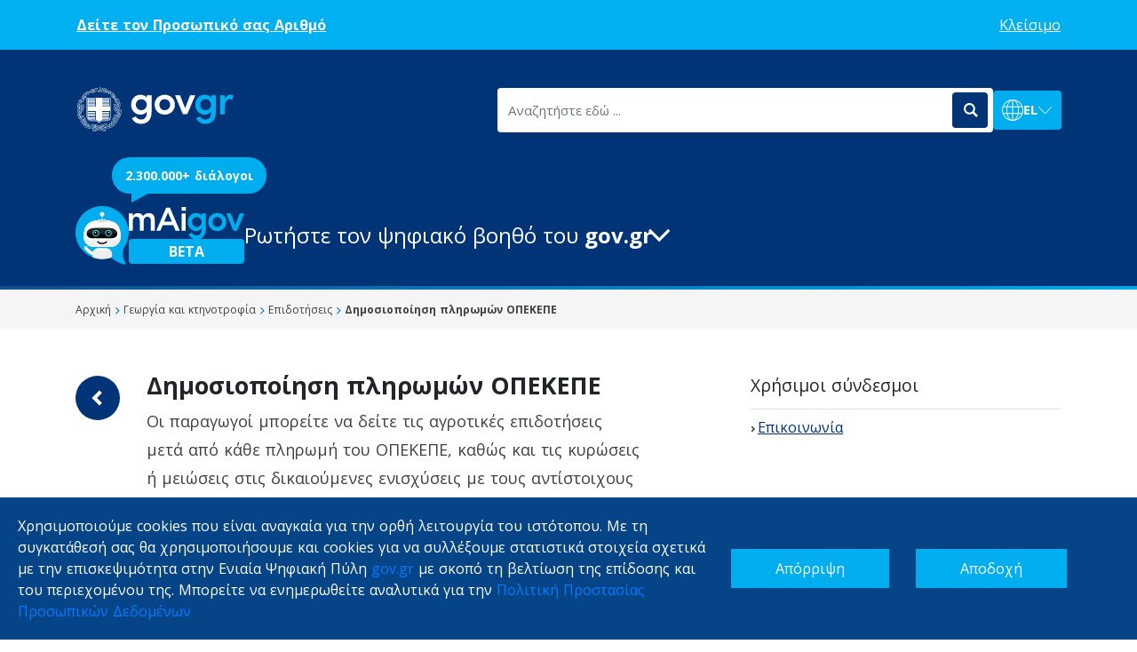

--- FILE ---
content_type: text/html
request_url: https://aibot.gov.gr/?lang=el-GR
body_size: 182
content:
<!DOCTYPE html><html><head><meta charset=utf-8><meta name=description content="AIBOT assistant"><meta name=format-detection content="telephone=no"><meta name=msapplication-tap-highlight content=no><meta name=viewport content="user-scalable=no,initial-scale=1,maximum-scale=1,minimum-scale=1,width=device-width"><link rel=icon type=image/png sizes=32x32 href="/icons/favicon-32x32.png"><link rel=icon type=image/png sizes=16x16 href="/icons/favicon-16x16.png"><link rel=icon type=image/ico href="/favicon.ico">  <script type="module" crossorigin src="/assets/index.8882b1ca.js"></script>
  <link rel="stylesheet" href="/assets/index.bd9e7515.css">
</head><body><div id=q-app></div></body></html>

--- FILE ---
content_type: image/svg+xml
request_url: https://www.gov.gr/breadcrumbs.svg
body_size: 174
content:
<?xml version="1.0" encoding="UTF-8"?>
<svg width="5px" height="9px" viewBox="0 0 5 9" version="1.1" xmlns="http://www.w3.org/2000/svg" xmlns:xlink="http://www.w3.org/1999/xlink">
    <!-- Generator: Sketch 59.1 (86144) - https://sketch.com -->
    <title>breadcrumbs</title>
    <desc>Created with Sketch.</desc>
    <g id="Main-Taxonomy" stroke="none" stroke-width="1" fill="none" fill-rule="evenodd">
        <g id="Basic-Taxonomy-st1---1440" transform="translate(-160.000000, -115.000000)" fill="#046EC5" fill-rule="nonzero">
            <g id="head---inner-pages">
                <g id="breadcrumbs" transform="translate(0.000000, 100.000000)">
                    <polygon transform="translate(160.750000, 19.750000) rotate(-135.000000) translate(-160.750000, -19.750000) " points="159 21.5 159 17 158 17 158 22.5 163.5 22.5 163.5 21.5"></polygon>
                </g>
            </g>
        </g>
    </g>
</svg>

--- FILE ---
content_type: text/javascript
request_url: https://aibot.gov.gr/assets/locale-utils.086622a6.js
body_size: 6631
content:
import{j as w,m,n as p,p as Q,x as V,E as R,H as Y,F as ie,G as oe,I as j,w as _,J as Ae,K as He,L as q,r as S,C as Ne,M as be,T as Se,N as ke,O as Ve,P as Be,R as ue,S as De,U as ee,V as Me,W as Pe}from"./index.8882b1ca.js";var lt=w({name:"QCardSection",props:{tag:{type:String,default:"div"},horizontal:Boolean},setup(e,{slots:t}){const a=m(()=>`q-card__section q-card__section--${e.horizontal===!0?"horiz row no-wrap":"vert"}`);return()=>p(e.tag,{class:a.value},Q(t.default))}});const Te={dark:{type:Boolean,default:null}};function ye(e,t){return m(()=>e.dark===null?t.dark.isActive:e.dark)}var it=w({name:"QCard",props:{...Te,tag:{type:String,default:"div"},square:Boolean,flat:Boolean,bordered:Boolean},setup(e,{slots:t}){const{proxy:{$q:a}}=V(),o=ye(e,a),i=m(()=>"q-card"+(o.value===!0?" q-card--dark q-dark":"")+(e.bordered===!0?" q-card--bordered":"")+(e.square===!0?" q-card--square no-border-radius":"")+(e.flat===!0?" q-card--flat no-shadow":""));return()=>p(e.tag,{class:i.value},Q(t.default))}});function qe(e,t,a){let o;function i(){o!==void 0&&(Y.remove(o),o=void 0)}return R(()=>{e.value===!0&&i()}),{removeFromHistory:i,addToHistory(){o={condition:()=>a.value===!0,handler:t},Y.add(o)}}}function Fe(){let e=null;const t=V();function a(){e!==null&&(clearTimeout(e),e=null)}return ie(a),R(a),{removeTimeout:a,registerTimeout(o,i){a(),oe(t)===!1&&(e=setTimeout(()=>{e=null,o()},i))}}}function _e(){let e;const t=V();function a(){e=void 0}return ie(a),R(a),{removeTick:a,registerTick(o){e=o,j(()=>{e===o&&(oe(t)===!1&&e(),e=void 0)})}}}const we={modelValue:{type:Boolean,default:null},"onUpdate:modelValue":[Function,Array]},Re=["beforeShow","show","beforeHide","hide"];function Oe({showing:e,canShow:t,hideOnRouteChange:a,handleShow:o,handleHide:i,processOnMount:c}){const s=V(),{props:u,emit:r,proxy:v}=s;let f;function x(l){e.value===!0?L(l):g(l)}function g(l){if(u.disable===!0||(l==null?void 0:l.qAnchorHandled)===!0||t!==void 0&&t(l)!==!0)return;const h=u["onUpdate:modelValue"]!==void 0;h===!0&&(r("update:modelValue",!0),f=l,j(()=>{f===l&&(f=void 0)})),(u.modelValue===null||h===!1)&&H(l)}function H(l){e.value!==!0&&(e.value=!0,r("beforeShow",l),o!==void 0?o(l):r("show",l))}function L(l){if(u.disable===!0)return;const h=u["onUpdate:modelValue"]!==void 0;h===!0&&(r("update:modelValue",!1),f=l,j(()=>{f===l&&(f=void 0)})),(u.modelValue===null||h===!1)&&B(l)}function B(l){e.value!==!1&&(e.value=!1,r("beforeHide",l),i!==void 0?i(l):r("hide",l))}function N(l){u.disable===!0&&l===!0?u["onUpdate:modelValue"]!==void 0&&r("update:modelValue",!1):l===!0!==e.value&&(l===!0?H:B)(f)}_(()=>u.modelValue,N),a!==void 0&&Ae(s)===!0&&_(()=>v.$route.fullPath,()=>{a.value===!0&&e.value===!0&&L()}),c===!0&&He(()=>{N(u.modelValue)});const D={show:g,hide:L,toggle:x};return Object.assign(v,D),D}const Ke={transitionShow:{type:String,default:"fade"},transitionHide:{type:String,default:"fade"},transitionDuration:{type:[String,Number],default:300}};function Ue(e,t=()=>{},a=()=>{}){return{transitionProps:m(()=>{const o=`q-transition--${e.transitionShow||t()}`,i=`q-transition--${e.transitionHide||a()}`;return{appear:!0,enterFromClass:`${o}-enter-from`,enterActiveClass:`${o}-enter-active`,enterToClass:`${o}-enter-to`,leaveFromClass:`${i}-leave-from`,leaveActiveClass:`${i}-leave-active`,leaveToClass:`${i}-leave-to`}}),transitionStyle:m(()=>`--q-transition-duration: ${e.transitionDuration}ms`)}}let C=[],k=[];function re(e){k=k.filter(t=>t!==e)}function $e(e){re(e),k.push(e)}function te(e){re(e),k.length===0&&C.length!==0&&(C[C.length-1](),C=[])}function ze(e){k.length===0?e():C.push(e)}function ot(e){C=C.filter(t=>t!==e)}const F=[];function ut(e){return F.find(t=>t.contentEl!==null&&t.contentEl.contains(e))}function Ge(e,t){do{if(e.$options.name==="QMenu"){if(e.hide(t),e.$props.separateClosePopup===!0)return q(e)}else if(e.__qPortal===!0){const a=q(e);return(a==null?void 0:a.$options.name)==="QPopupProxy"?(e.hide(t),a):e}e=q(e)}while(e!=null)}function rt(e,t,a){for(;a!==0&&e!==void 0&&e!==null;){if(e.__qPortal===!0){if(a--,e.$options.name==="QMenu"){e=Ge(e,t);continue}e.hide(t)}e=q(e)}}const je=w({name:"QPortal",setup(e,{slots:t}){return()=>t.default()}});function Qe(e){for(e=e.parent;e!=null;){if(e.type.name==="QGlobalDialog")return!0;if(e.type.name==="QDialog"||e.type.name==="QMenu")return!1;e=e.parent}return!1}function Ze(e,t,a,o){const i=S(!1),c=S(!1);let s=null;const u={},r=o==="dialog"&&Qe(e);function v(x){if(x===!0){te(u),c.value=!0;return}c.value=!1,i.value===!1&&(r===!1&&s===null&&(s=ke(!1,o)),i.value=!0,F.push(e.proxy),$e(u))}function f(x){if(c.value=!1,x!==!0)return;te(u),i.value=!1;const g=F.indexOf(e.proxy);g!==-1&&F.splice(g,1),s!==null&&(Ve(s),s=null)}return Ne(()=>{f(!0)}),e.proxy.__qPortal=!0,be(e.proxy,"contentEl",()=>t.value),{showPortal:v,hidePortal:f,portalIsActive:i,portalIsAccessible:c,renderPortal:()=>r===!0?a():i.value===!0?[p(Se,{to:s},p(je,a))]:void 0}}function We(){let e;return{preventBodyScroll(t){t!==e&&(e!==void 0||t===!0)&&(e=t,Be(t))}}}const E=[];let A;function Je(e){A=e.keyCode===27}function Xe(){A===!0&&(A=!1)}function Ye(e){A===!0&&(A=!1,De(e,27)===!0&&E[E.length-1](e))}function se(e){window[e]("keydown",Je),window[e]("blur",Xe),window[e]("keyup",Ye),A=!1}function et(e){ue.is.desktop===!0&&(E.push(e),E.length===1&&se("addEventListener"))}function ae(e){const t=E.indexOf(e);t!==-1&&(E.splice(t,1),E.length===0&&se("removeEventListener"))}const I=[];function de(e){I[I.length-1](e)}function tt(e){ue.is.desktop===!0&&(I.push(e),I.length===1&&document.body.addEventListener("focusin",de))}function ne(e){const t=I.indexOf(e);t!==-1&&(I.splice(t,1),I.length===0&&document.body.removeEventListener("focusin",de))}let y=0;const at={standard:"fixed-full flex-center",top:"fixed-top justify-center",bottom:"fixed-bottom justify-center",right:"fixed-right items-center",left:"fixed-left items-center"},le={standard:["scale","scale"],top:["slide-down","slide-up"],bottom:["slide-up","slide-down"],right:["slide-left","slide-right"],left:["slide-right","slide-left"]};var st=w({name:"QDialog",inheritAttrs:!1,props:{...we,...Ke,transitionShow:String,transitionHide:String,persistent:Boolean,autoClose:Boolean,allowFocusOutside:Boolean,noEscDismiss:Boolean,noBackdropDismiss:Boolean,noRouteDismiss:Boolean,noRefocus:Boolean,noFocus:Boolean,noShake:Boolean,seamless:Boolean,maximized:Boolean,fullWidth:Boolean,fullHeight:Boolean,square:Boolean,backdropFilter:String,position:{type:String,default:"standard",validator:e=>["standard","top","bottom","left","right"].includes(e)}},emits:[...Re,"shake","click","escapeKey"],setup(e,{slots:t,emit:a,attrs:o}){const i=V(),c=S(null),s=S(!1),u=S(!1);let r=null,v=null,f,x;const g=m(()=>e.persistent!==!0&&e.noRouteDismiss!==!0&&e.seamless!==!0),{preventBodyScroll:H}=We(),{registerTimeout:L}=Fe(),{registerTick:B,removeTick:N}=_e(),{transitionProps:D,transitionStyle:l}=Ue(e,()=>le[e.position][0],()=>le[e.position][1]),h=m(()=>l.value+(e.backdropFilter!==void 0?`;backdrop-filter:${e.backdropFilter};-webkit-backdrop-filter:${e.backdropFilter}`:"")),{showPortal:Z,hidePortal:W,portalIsAccessible:ce,renderPortal:fe}=Ze(i,c,Le,"dialog"),{hide:M}=Oe({showing:s,hideOnRouteChange:g,handleShow:he,handleHide:Ce,processOnMount:!0}),{addToHistory:ve,removeFromHistory:me}=qe(s,M,g),xe=m(()=>`q-dialog__inner flex no-pointer-events q-dialog__inner--${e.maximized===!0?"maximized":"minimized"} q-dialog__inner--${e.position} ${at[e.position]}`+(u.value===!0?" q-dialog__inner--animating":"")+(e.fullWidth===!0?" q-dialog__inner--fullwidth":"")+(e.fullHeight===!0?" q-dialog__inner--fullheight":"")+(e.square===!0?" q-dialog__inner--square":"")),P=m(()=>s.value===!0&&e.seamless!==!0),pe=m(()=>e.autoClose===!0?{onClick:Ee}:{}),ge=m(()=>[`q-dialog fullscreen no-pointer-events q-dialog--${P.value===!0?"modal":"seamless"}`,o.class]);_(()=>e.maximized,n=>{s.value===!0&&U(n)}),_(P,n=>{H(n),n===!0?(tt($),et(K)):(ne($),ae(K))});function he(n){var d;ve(),v=e.noRefocus===!1&&document.activeElement!==null?document.activeElement:null,U(e.maximized),Z(),u.value=!0,e.noFocus!==!0?((d=document.activeElement)==null||d.blur(),B(b)):N(),L(()=>{if(i.proxy.$q.platform.is.ios===!0){if(e.seamless!==!0&&document.activeElement){const{top:T,bottom:z}=document.activeElement.getBoundingClientRect(),{innerHeight:X}=window,G=window.visualViewport!==void 0?window.visualViewport.height:X;T>0&&z>G/2&&(document.scrollingElement.scrollTop=Math.min(document.scrollingElement.scrollHeight-G,z>=X?1/0:Math.ceil(document.scrollingElement.scrollTop+z-G/2))),document.activeElement.scrollIntoView()}x=!0,c.value.click(),x=!1}Z(!0),u.value=!1,a("show",n)},e.transitionDuration)}function Ce(n){N(),me(),J(!0),u.value=!0,W(),v!==null&&((((n==null?void 0:n.type.indexOf("key"))===0?v.closest('[tabindex]:not([tabindex^="-"])'):void 0)||v).focus(),v=null),L(()=>{W(!0),u.value=!1,a("hide",n)},e.transitionDuration)}function b(n){ze(()=>{let d=c.value;if(d!==null){if(n!==void 0){const T=d.querySelector(n);if(T!==null){T.focus({preventScroll:!0});return}}d.contains(document.activeElement)!==!0&&(d=d.querySelector("[autofocus][tabindex], [data-autofocus][tabindex]")||d.querySelector("[autofocus] [tabindex], [data-autofocus] [tabindex]")||d.querySelector("[autofocus], [data-autofocus]")||d,d.focus({preventScroll:!0}))}})}function O(n){n&&typeof n.focus=="function"?n.focus({preventScroll:!0}):b(),a("shake");const d=c.value;d!==null&&(d.classList.remove("q-animate--scale"),d.classList.add("q-animate--scale"),r!==null&&clearTimeout(r),r=setTimeout(()=>{r=null,c.value!==null&&(d.classList.remove("q-animate--scale"),b())},170))}function K(){e.seamless!==!0&&(e.persistent===!0||e.noEscDismiss===!0?e.maximized!==!0&&e.noShake!==!0&&O():(a("escapeKey"),M()))}function J(n){r!==null&&(clearTimeout(r),r=null),(n===!0||s.value===!0)&&(U(!1),e.seamless!==!0&&(H(!1),ne($),ae(K))),n!==!0&&(v=null)}function U(n){n===!0?f!==!0&&(y<1&&document.body.classList.add("q-body--dialog"),y++,f=!0):f===!0&&(y<2&&document.body.classList.remove("q-body--dialog"),y--,f=!1)}function Ee(n){x!==!0&&(M(n),a("click",n))}function Ie(n){e.persistent!==!0&&e.noBackdropDismiss!==!0?M(n):e.noShake!==!0&&O()}function $(n){e.allowFocusOutside!==!0&&ce.value===!0&&Me(c.value,n.target)!==!0&&b('[tabindex]:not([tabindex="-1"])')}Object.assign(i.proxy,{focus:b,shake:O,__updateRefocusTarget(n){v=n||null}}),R(J);function Le(){return p("div",{role:"dialog","aria-modal":P.value===!0?"true":"false",...o,class:ge.value},[p(ee,{name:"q-transition--fade",appear:!0},()=>P.value===!0?p("div",{class:"q-dialog__backdrop fixed-full",style:h.value,"aria-hidden":"true",tabindex:-1,onClick:Ie}):null),p(ee,D.value,()=>s.value===!0?p("div",{ref:c,class:xe.value,style:l.value,tabindex:-1,...pe.value},Q(t.default)):null)])}return fe}});const dt=Pe("account",{state:()=>({bannedUntil:null}),share:{enable:!0,initialize:!0}}),ct="M12,4A4,4 0 0,1 16,8C16,9.95 14.6,11.58 12.75,11.93L8.07,7.25C8.42,5.4 10.05,4 12,4M12.28,14L18.28,20L20,21.72L18.73,23L15.73,20H4V18C4,16.16 6.5,14.61 9.87,14.14L2.78,7.05L4.05,5.78L12.28,14M20,18V19.18L15.14,14.32C18,14.93 20,16.35 20,18Z",ft="M13 14H11V9H13M13 18H11V16H13M1 21H23L12 2L1 21Z",vt="M18,22A2,2 0 0,0 20,20V4C20,2.89 19.1,2 18,2H12V9L9.5,7.5L7,9V2H6A2,2 0 0,0 4,4V20A2,2 0 0,0 6,22H18Z",mt="M9,22A1,1 0 0,1 8,21V18H4A2,2 0 0,1 2,16V4C2,2.89 2.9,2 4,2H20A2,2 0 0,1 22,4V16A2,2 0 0,1 20,18H13.9L10.2,21.71C10,21.9 9.75,22 9.5,22V22H9M10,16V19.08L13.08,16H20V4H4V16H10M16,14H8V13C8,11.67 10.67,11 12,11C13.33,11 16,11.67 16,13V14M12,6A2,2 0 0,1 14,8A2,2 0 0,1 12,10A2,2 0 0,1 10,8A2,2 0 0,1 12,6Z",xt="M22.11 21.46L20.84 22.73L16.11 18H13.9L10.2 21.71C10 21.9 9.75 22 9.5 22H9C8.45 22 8 21.55 8 21V18H4C2.9 18 2 17.11 2 16V4 3.9L1.11 3L2.39 1.73L22.11 21.46M22 16V4C22 2.9 21.11 2 20 2H5.2L20.95 17.75C21.57 17.41 22 16.76 22 16Z",pt="M9,22A1,1 0 0,1 8,21V18H4A2,2 0 0,1 2,16V4C2,2.89 2.9,2 4,2H20A2,2 0 0,1 22,4V16A2,2 0 0,1 20,18H13.9L10.2,21.71C10,21.9 9.75,22 9.5,22V22H9M10,16V19.08L13.08,16H20V4H4V16H10M6,7H18V9H6V7M6,11H15V13H6V11Z",gt="M12,2A3,3 0 0,1 15,5V11A3,3 0 0,1 12,14A3,3 0 0,1 9,11V5A3,3 0 0,1 12,2M19,11C19,14.53 16.39,17.44 13,17.93V21H11V17.93C7.61,17.44 5,14.53 5,11H7A5,5 0 0,0 12,16A5,5 0 0,0 17,11H19Z",ht="M19,11C19,12.19 18.66,13.3 18.1,14.28L16.87,13.05C17.14,12.43 17.3,11.74 17.3,11H19M15,11.16L9,5.18V5A3,3 0 0,1 12,2A3,3 0 0,1 15,5V11L15,11.16M4.27,3L21,19.73L19.73,21L15.54,16.81C14.77,17.27 13.91,17.58 13,17.72V21H11V17.72C7.72,17.23 5,14.41 5,11H6.7C6.7,14 9.24,16.1 12,16.1C12.81,16.1 13.6,15.91 14.31,15.58L12.65,13.92L12,14A3,3 0 0,1 9,11V10.28L3,4.27L4.27,3Z",Ct="M16.36,14C16.44,13.34 16.5,12.68 16.5,12C16.5,11.32 16.44,10.66 16.36,10H19.74C19.9,10.64 20,11.31 20,12C20,12.69 19.9,13.36 19.74,14M14.59,19.56C15.19,18.45 15.65,17.25 15.97,16H18.92C17.96,17.65 16.43,18.93 14.59,19.56M14.34,14H9.66C9.56,13.34 9.5,12.68 9.5,12C9.5,11.32 9.56,10.65 9.66,10H14.34C14.43,10.65 14.5,11.32 14.5,12C14.5,12.68 14.43,13.34 14.34,14M12,19.96C11.17,18.76 10.5,17.43 10.09,16H13.91C13.5,17.43 12.83,18.76 12,19.96M8,8H5.08C6.03,6.34 7.57,5.06 9.4,4.44C8.8,5.55 8.35,6.75 8,8M5.08,16H8C8.35,17.25 8.8,18.45 9.4,19.56C7.57,18.93 6.03,17.65 5.08,16M4.26,14C4.1,13.36 4,12.69 4,12C4,11.31 4.1,10.64 4.26,10H7.64C7.56,10.66 7.5,11.32 7.5,12C7.5,12.68 7.56,13.34 7.64,14M12,4.03C12.83,5.23 13.5,6.57 13.91,8H10.09C10.5,6.57 11.17,5.23 12,4.03M18.92,8H15.97C15.65,6.75 15.19,5.55 14.59,4.44C16.43,5.07 17.96,6.34 18.92,8M12,2C6.47,2 2,6.5 2,12A10,10 0 0,0 12,22A10,10 0 0,0 22,12A10,10 0 0,0 12,2Z";function Et(){function e(){const a=[{text:"\u0411\u044A\u043B\u0433\u0430\u0440\u0441\u043A\u0438",value:"bg-BG",voice:"bg-BG-KalinaNeural",endpointId:""},{text:"\u010Ce\u0161tina",value:"cs-CZ",voice:"cs-CZ-VlastaNeural",endpointId:""},{text:"Dansk",value:"da-DK",voice:"da-DK-ChristelNeural",endpointId:""},{text:"Deutsch",value:"de-DE",voice:"de-DE-TanjaNeural",endpointId:""},{text:"\u0395\u03BB\u03BB\u03B7\u03BD\u03B9\u03BA\u03AC",value:"el-GR",voice:"Evangelia-ELNeural",endpointId:"01a20edd-cc7d-4c05-8078-be04097b0068"},{text:"English",value:"en-US",voice:"Evangelia-ENNeuralV2Neural",endpointId:"1177fe9b-c611-41aa-85b9-6ece4c0b6045"},{text:"Espa\xF1ol",value:"es-ES",voice:"es-ES-ElviraNeural",endpointId:""},{text:"Eesti",value:"et-EE",voice:"et-EE-AnuNeural",endpointId:""},{text:"Suomi",value:"fi-FI",voice:"fi-FI-SelmaNeural",endpointId:""},{text:"Fran\xE7ais",value:"fr-FR",voice:"fr-FR-DeniseNeural",endpointId:""},{text:"Gaeilge",value:"ga-IE",voice:"ga-IE-OrlaNeural",endpointId:""},{text:"Hrvatski",value:"hr-HR",voice:"hr-HR-GabrijelaNeural",endpointId:""},{text:"Magyar",value:"hu-HU",voice:"hu-HU-NoemiNeural",endpointId:""},{text:"Italiano",value:"it-IT",voice:"it-IT-ElsaNeural",endpointId:""},{text:"Lietuvi\u0173",value:"lt-LT",voice:"lt-LT-OnaNeural",endpointId:""},{text:"Latvie\u0161u",value:"lv-LV",voice:"lv-LV-EveritaNeural",endpointId:""},{text:"Malti",value:"mt-MT",voice:"mt-MT-GraceNeural",endpointId:""},{text:"Nederlands",value:"nl-NL",voice:"nl-NL-FennaNeural",endpointId:""},{text:"Polski",value:"pl-PL",voice:"pl-PL-AgnieszkaNeural",endpointId:""},{text:"Portugu\xEAs",value:"pt-PT",voice:"pt-BR-FranciscaNeural",endpointId:""},{text:"Rom\xE2n\u0103",value:"ro-RO",voice:"ro-RO-AlinaNeural",endpointId:""},{text:"Sloven\u010Dina",value:"sk-SK",voice:"sk-SK-ViktoriaNeural",endpointId:""},{text:"Sloven\u0161\u010Dina",value:"sl-SI",voice:"sl-SI-PetraNeural",endpointId:""},{text:"Shqip",value:"sq-AL",voice:"sq-AL-AnilaNeural",endpointId:""},{text:"Svenska",value:"sv-SE",voice:"sv-SE-SofieNeural",endpointId:""},{text:"T\xFCrk\xE7e",value:"tr-TK",voice:"tr-TR-EmelNeural",endpointId:""},{text:"\u65E5\u672C\u8A9E (\u306B\u307B\u3093\u3054)",value:"ja-JP",voice:"ja-JP-NanamiNeural",endpointId:""},{text:"\u4E2D\u6587",value:"zh-CN",voice:"zh-CN-XiaoxiaoNeural",endpointId:""},{text:"\uD55C\uAD6D\uC5B4",value:"ko-KR",voice:"ko-KR-SunHiNeural",endpointId:""},{text:"\u0627\u0644\u0639\u0631\u0628\u064A\u0629",value:"ar-AE",voice:"ar-AE-FatimaNeural",endpointId:""},{text:"\u05E2\u05D1\u05E8\u05D9\u05EA",value:"he-IL",voice:"he-IL-HilaNeural",endpointId:""}],o=[{text:"\u0411\u044A\u043B\u0433\u0430\u0440\u0441\u043A\u0438",value:"bg-BG",voice:"bg-BG-KalinaNeural",endpointId:""},{text:"\u010Ce\u0161tina",value:"cs-CZ",voice:"cs-CZ-VlastaNeural",endpointId:""},{text:"Dansk",value:"da-DK",voice:"da-DK-ChristelNeural",endpointId:""},{text:"Deutsch",value:"de-DE",voice:"de-DE-TanjaNeural",endpointId:""},{text:"\u0395\u03BB\u03BB\u03B7\u03BD\u03B9\u03BA\u03AC",value:"el-GR",voice:"el-GR-AthinaNeural",endpointId:""},{text:"English",value:"en-US",voice:"en-US-EmmaNeural",endpointId:""},{text:"Espa\xF1ol",value:"es-ES",voice:"es-ES-ElviraNeural",endpointId:""},{text:"Eesti",value:"et-EE",voice:"et-EE-AnuNeural",endpointId:""},{text:"Suomi",value:"fi-FI",voice:"fi-FI-SelmaNeural",endpointId:""},{text:"Fran\xE7ais",value:"fr-FR",voice:"fr-FR-DeniseNeural",endpointId:""},{text:"Gaeilge",value:"ga-IE",voice:"ga-IE-OrlaNeural",endpointId:""},{text:"Hrvatski",value:"hr-HR",voice:"hr-HR-GabrijelaNeural",endpointId:""},{text:"Magyar",value:"hu-HU",voice:"hu-HU-NoemiNeural",endpointId:""},{text:"Italiano",value:"it-IT",voice:"it-IT-ElsaNeural",endpointId:""},{text:"Lietuvi\u0173",value:"lt-LT",voice:"lt-LT-OnaNeural",endpointId:""},{text:"Latvie\u0161u",value:"lv-LV",voice:"lv-LV-EveritaNeural",endpointId:""},{text:"Malti",value:"mt-MT",voice:"mt-MT-GraceNeural",endpointId:""},{text:"Nederlands",value:"nl-NL",voice:"nl-NL-FennaNeural",endpointId:""},{text:"Polski",value:"pl-PL",voice:"pl-PL-AgnieszkaNeural",endpointId:""},{text:"Portugu\xEAs",value:"pt-PT",voice:"pt-BR-FranciscaNeural",endpointId:""},{text:"Rom\xE2n\u0103",value:"ro-RO",voice:"ro-RO-AlinaNeural",endpointId:""},{text:"Sloven\u010Dina",value:"sk-SK",voice:"sk-SK-ViktoriaNeural",endpointId:""},{text:"Sloven\u0161\u010Dina",value:"sl-SI",voice:"sl-SI-PetraNeural",endpointId:""},{text:"Shqip",value:"sq-AL",voice:"sq-AL-AnilaNeural",endpointId:""},{text:"Svenska",value:"sv-SE",voice:"sv-SE-SofieNeural",endpointId:""},{text:"T\xFCrk\xE7e",value:"tr-TK",voice:"tr-TR-EmelNeural",endpointId:""},{text:"\u65E5\u672C\u8A9E (\u306B\u307B\u3093\u3054)",value:"ja-JP",voice:"ja-JP-NanamiNeural",endpointId:""},{text:"\u4E2D\u6587",value:"zh-CN",voice:"zh-CN-XiaoxiaoNeural",endpointId:""},{text:"\uD55C\uAD6D\uC5B4",value:"ko-KR",voice:"ko-KR-SunHiNeural",endpointId:""},{text:"\u0627\u0644\u0639\u0631\u0628\u064A\u0629",value:"ar-AE",voice:"ar-AE-FatimaNeural",endpointId:""},{text:"\u05E2\u05D1\u05E8\u05D9\u05EA",value:"he-IL",voice:"he-IL-HilaNeural",endpointId:""}];let i;if({}.VUE_APP_SPEECH_LOCALES_AZURE?{}.VUE_APP_SPEECH_LOCALES_AZURE=="defaultLocales"&&(i=o):i=a,{}.VUE_APP_INCLUDED_LOCALES){const c={}.VUE_APP_INCLUDED_LOCALES.split(",");return i.filter(u=>c.includes(u.value))}else return i}function t(){return[{text:"bg",value:"bg"},{text:"da",value:"da"},{text:"de",value:"de"},{text:"at",value:"at"},{text:"gr",value:"gr"},{text:"es",value:"es"},{text:"fi",value:"fi"},{text:"fr",value:"fr"},{text:"be",value:"be"},{text:"lu",value:"lu"},{text:"hr",value:"hr"},{text:"hu",value:"hu"},{text:"it",value:"it"},{text:"nl",value:"nl"},{text:"pl",value:"pl"},{text:"pt",value:"pt"},{text:"ro",value:"ro"},{text:"se",value:"se"},{text:"cz",value:"cz"},{text:"cy",value:"cy"},{text:"no",value:"no"},{text:"ie",value:"ie"},{text:"mt",value:"mt"},{text:"gb",value:"gb"}]}return{getLocales:e,getKbids:t}}export{pt as A,ct as B,xt as C,vt as D,Ct as E,ht as F,gt as G,it as Q,lt as a,st as b,Et as c,Te as d,ye as e,we as f,Ke as g,Re as h,_e as i,Fe as j,Ue as k,Oe as l,ft as m,Ze as n,tt as o,F as p,ae as q,ne as r,et as s,ze as t,dt as u,Ge as v,ot as w,ut as x,rt as y,mt as z};


--- FILE ---
content_type: application/javascript; charset=UTF-8
request_url: https://www.gov.gr/_nuxt/5ff6f97.js
body_size: 602
content:
(window.webpackJsonp=window.webpackJsonp||[]).push([[6,4,5,7,9,10,11,12,13,14,15,19,21,22],{35:function(t,e,r){r(8),r(7),r(6),r(9),r(10);var n=r(223),o=r(224),l=["class","staticClass","style","staticStyle","attrs"];function c(object,t){var e=Object.keys(object);if(Object.getOwnPropertySymbols){var r=Object.getOwnPropertySymbols(object);t&&(r=r.filter((function(t){return Object.getOwnPropertyDescriptor(object,t).enumerable}))),e.push.apply(e,r)}return e}t.exports={functional:!0,render:function(t,e){var r=e._c,w=e._v,data=e.data,d=e.children,f=void 0===d?[]:d,O=data.class,y=data.staticClass,style=data.style,h=data.staticStyle,v=data.attrs,j=void 0===v?{}:v,m=o(data,l);return r("svg",function(t){for(var i=1;i<arguments.length;i++){var source=null!=arguments[i]?arguments[i]:{};i%2?c(Object(source),!0).forEach((function(e){n(t,e,source[e])})):Object.getOwnPropertyDescriptors?Object.defineProperties(t,Object.getOwnPropertyDescriptors(source)):c(Object(source)).forEach((function(e){Object.defineProperty(t,e,Object.getOwnPropertyDescriptor(source,e))}))}return t}({class:[O,y],style:[style,h],attrs:Object.assign({width:"7px",height:"10px",viewBox:"0 0 7 10",version:"1.1",xmlns:"http://www.w3.org/2000/svg","xmlns:xlink":"http://www.w3.org/1999/xlink"},j)},m),f.concat([r("desc",[w("Created with sketchtool.")]),r("g",{attrs:{id:"Landing",stroke:"none","stroke-width":"1",fill:"none","fill-rule":"evenodd"}},[r("g",{attrs:{id:"Landing-1440",transform:"translate(-998.000000, -227.000000)",fill:"#414141","fill-rule":"nonzero"}},[r("g",{attrs:{id:"Head"}},[r("g",{attrs:{id:"Recent-Box",transform:"translate(950.000000, 125.000000)"}},[r("g",{attrs:{id:"bullet",transform:"translate(45.035534, 94.000000)"}},[r("polygon",{attrs:{id:"bullet-arrow",transform:"translate(5.000000, 13.000000) rotate(-45.000000) translate(-5.000000, -13.000000) ",points:"6 14 2 14 2 16 8 16 8 10 6 10"}})])])])])])]))}}}}]);

--- FILE ---
content_type: image/svg+xml
request_url: https://www.gov.gr/lang-arrow-up.svg
body_size: -147
content:
<svg width="17" height="10" viewBox="0 0 17 10" fill="none" xmlns="http://www.w3.org/2000/svg">
<path d="M1 9L8.5 1L16 9" stroke="white"/>
</svg>


--- FILE ---
content_type: image/svg+xml
request_url: https://www.gov.gr/_nuxt/img/bot-icon.bbc9125.svg
body_size: 2120
content:
<?xml version="1.0" encoding="UTF-8" standalone="no"?>
<!-- Generator: Adobe Illustrator 28.0.0, SVG Export Plug-In . SVG Version: 6.00 Build 0)  -->

<svg
   version="1.1"
   id="Layer_1"
   x="0px"
   y="0px"
   viewBox="0 0 254.2 280.27209"
   xml:space="preserve"
   width="254.2"
   height="280.27209"
   xmlns:xlink="http://www.w3.org/1999/xlink"
   xmlns="http://www.w3.org/2000/svg"
   xmlns:svg="http://www.w3.org/2000/svg"><defs
   id="defs2001" />
<style
   type="text/css"
   id="style1910">
	.st0{clip-path:url(#SVGID_00000150066955073194038410000004084555097623936436_);}
	.st1{fill:#FFFFFF;}
	.st2{fill:#EEEFF1;}
	.st3{fill:#262626;}
	.st4{fill:#00F1FF;}
	.st5{fill:#D1D2D4;}
	.st6{clip-path:url(#SVGID_00000150066955073194038410000004084555097623936436_);fill:#FFFFFF;}
	.st7{fill:#00AEEF;}
</style>
<g
   id="g1984"
   transform="translate(-364.97,-420.22)">
	<g
   id="g1982">
		<defs
   id="defs1913">
			<path
   id="SVGID_1_"
   d="m 492.07,420.22 c 70.19,0 127.1,56.9 127.1,127.1 0,28.07 -9.11,54.01 -24.52,75.04 0,0 -14.43,36.11 13.12,77.98 -22.51,2.11 -53.77,-18.18 -73.43,-33.13 -13.23,4.66 -27.45,7.21 -42.27,7.21 -70.19,0 -127.1,-56.9 -127.1,-127.1 0,-70.19 56.91,-127.1 127.1,-127.1 z" />
		</defs>
		<use
   xlink:href="#SVGID_1_"
   style="overflow:visible;fill:#02adef"
   id="use1915" />
		<clipPath
   id="SVGID_00000013152448372395748430000008861548214189244557_">
			<use
   xlink:href="#SVGID_1_"
   style="overflow:visible"
   id="use1917" />
		</clipPath>
		<g
   clip-path="url(#SVGID_00000013152448372395748430000008861548214189244557_)"
   id="g1974">
			<g
   id="g1972">
				<g
   id="g1970">
					<path
   class="st1"
   d="m 492.07,487.59 c 48.71,0 88.19,9.69 88.19,79.27 0,27.36 -22.18,49.54 -49.54,49.54 h -77.29 c -27.36,0 -49.54,-22.18 -49.54,-49.54 -0.01,-69.58 39.47,-79.27 88.18,-79.27 z"
   id="path1920" />
					<path
   class="st1"
   d="m 492.07,487.59 c 48.71,0 88.19,9.69 88.19,79.27 0,27.36 -22.18,49.54 -49.54,49.54 h -77.29 c -27.36,0 -49.54,-22.18 -49.54,-49.54 -0.01,-69.58 39.47,-79.27 88.18,-79.27 z"
   id="path1922" />
					<path
   class="st2"
   d="m 443.3,582.92 h 97.54 c 29.25,0 32.51,-15.92 37.92,-37.42 0.97,6.42 1.5,13.49 1.5,21.37 0,27.36 -22.18,49.54 -49.54,49.54 h -77.29 c -27.36,0 -49.54,-22.18 -49.54,-49.54 0,-7.88 0.53,-14.96 1.5,-21.37 5.4,21.49 8.65,37.42 37.91,37.42 z"
   id="path1924" />
					<path
   d="m 450.05,574.68 h 82.4 c 22.9,0 31.56,-8.95 31.56,-22.42 0,-13.48 -13.27,-26.39 -38.42,-26.39 h -68.7 c -25.14,0 -38.41,12.91 -38.41,26.39 0.01,13.47 8.67,22.42 31.57,22.42 z"
   id="path1926" />
					<path
   class="st3"
   d="m 492.07,554.29 c -27.34,0 -52.63,-1.97 -73.28,-5.31 1.98,-12.22 15.02,-23.11 38.12,-23.11 h 68.7 c 23.25,0 36.33,11.05 38.17,23.37 -20.36,3.18 -45.07,5.05 -71.71,5.05 z"
   id="path1928" />
					<g
   id="g1938">
						<g
   id="g1932">
							<path
   class="st4"
   d="m 506.21,550.14 c 0,-8.7 7.08,-15.78 15.78,-15.78 8.7,0 15.78,7.08 15.78,15.78 0,8.7 -7.08,15.78 -15.78,15.78 -8.7,0 -15.78,-7.08 -15.78,-15.78 z m 3.97,0 c 0,6.52 5.3,11.82 11.81,11.82 6.51,0 11.81,-5.3 11.81,-11.82 0,-6.51 -5.3,-11.81 -11.81,-11.81 -6.51,0 -11.81,5.3 -11.81,11.81 z"
   id="path1930" />
						</g>
						<path
   d="m 514.27,550.14 c 0,4.27 3.46,7.73 7.72,7.73 4.27,0 7.73,-3.46 7.73,-7.73 0,-4.27 -3.46,-7.72 -7.73,-7.72 -4.27,-0.01 -7.72,3.45 -7.72,7.72 z"
   id="path1934" />
						<path
   class="st1"
   d="m 521.46,547.04 c 0,1.79 1.45,3.24 3.24,3.24 1.79,0 3.24,-1.45 3.24,-3.24 0,-1.79 -1.45,-3.24 -3.24,-3.24 -1.79,0 -3.24,1.45 -3.24,3.24 z"
   id="path1936" />
					</g>
					<g
   id="g1948">
						<g
   id="g1942">
							<path
   class="st4"
   d="m 446.37,550.14 c 0,-8.7 7.08,-15.78 15.78,-15.78 8.7,0 15.78,7.08 15.78,15.78 0,8.7 -7.08,15.78 -15.78,15.78 -8.71,0 -15.78,-7.08 -15.78,-15.78 z m 3.96,0 c 0,6.52 5.29,11.82 11.81,11.82 6.51,0 11.81,-5.3 11.81,-11.82 0,-6.51 -5.3,-11.81 -11.81,-11.81 -6.51,0 -11.81,5.3 -11.81,11.81 z"
   id="path1940" />
						</g>
						<path
   d="m 469.87,550.14 c 0,4.27 -3.46,7.73 -7.73,7.73 -4.27,0 -7.73,-3.46 -7.73,-7.73 0,-4.27 3.46,-7.72 7.73,-7.72 4.27,-0.01 7.73,3.45 7.73,7.72 z"
   id="path1944" />
						<path
   class="st1"
   d="m 462.67,547.04 c 0,1.79 -1.45,3.24 -3.24,3.24 -1.79,0 -3.24,-1.45 -3.24,-3.24 0,-1.79 1.45,-3.24 3.24,-3.24 1.79,0 3.24,1.45 3.24,3.24 z"
   id="path1946" />
					</g>
					<g
   id="g1952">
						<path
   d="m 492.07,602.46 c 9.76,0 18.61,-3.61 23.09,-9.43 1,-1.3 0.76,-3.17 -0.54,-4.17 -1.3,-1.01 -3.16,-0.77 -4.17,0.53 -3.33,4.32 -10.55,7.11 -18.39,7.11 -7.84,0 -15.05,-2.79 -18.38,-7.11 -1,-1.3 -2.87,-1.54 -4.17,-0.53 -1.3,1 -1.54,2.87 -0.54,4.17 4.49,5.82 13.34,9.43 23.1,9.43 z"
   id="path1950" />
					</g>
					<path
   class="st2"
   d="m 492.07,719.46 c 17.01,0 35.27,-17.17 40.8,-38.35 l 5.32,-20.4 c 5.52,-21.18 -7.75,-38.35 -29.64,-38.35 H 475.6 c -21.89,0 -35.16,17.17 -29.64,38.35 l 5.32,20.4 c 5.51,21.18 23.78,38.35 40.79,38.35 z"
   id="path1954" />
					<path
   class="st2"
   d="m 492.07,500.62 c -21.5,0 -41.26,-1.04 -56.95,-2.78 15.37,-8.3 35.23,-10.25 56.95,-10.25 21.71,0 41.58,1.95 56.95,10.25 -15.69,1.74 -35.46,2.78 -56.95,2.78 z"
   id="path1956" />
					<path
   class="st5"
   d="m 471.33,489.01 c 0,2.96 2.4,5.35 5.35,5.35 h 30.78 c 2.95,0 5.35,-2.39 5.35,-5.35 v 0 c 0,-2.95 -2.4,-5.35 -5.35,-5.35 h -30.78 c -2.96,0 -5.35,2.4 -5.35,5.35 z"
   id="path1958" />
					<g
   id="g1962">
						<rect
   x="490.09"
   y="458.76001"
   class="st5"
   width="3.96"
   height="24.91"
   id="rect1960" />
					</g>
					<path
   class="st1"
   d="m 481.73,458.76 c 0,5.71 4.63,10.34 10.34,10.34 5.71,0 10.34,-4.63 10.34,-10.34 0,-5.71 -4.63,-10.34 -10.34,-10.34 -5.71,-0.01 -10.34,4.63 -10.34,10.34 z"
   id="path1964" />
					<path
   class="st2"
   d="m 492.07,465.18 c -5.04,0 -9.23,-3.61 -10.14,-8.38 -0.12,0.64 -0.2,1.29 -0.2,1.96 0,5.71 4.63,10.34 10.34,10.34 5.71,0 10.34,-4.63 10.34,-10.34 0,-0.67 -0.08,-1.32 -0.2,-1.96 -0.92,4.77 -5.1,8.38 -10.14,8.38 z"
   id="path1966" />
					<path
   class="st2"
   d="m 507.46,486.31 h -30.78 c -2.49,0 -4.57,1.72 -5.16,4.02 -0.11,-0.43 -0.19,-0.86 -0.19,-1.33 0,-2.95 2.4,-5.35 5.35,-5.35 h 30.78 c 2.95,0 5.35,2.39 5.35,5.35 0,0.46 -0.08,0.9 -0.19,1.33 -0.59,-2.3 -2.67,-4.02 -5.16,-4.02 z"
   id="path1968" />
				</g>
			</g>
		</g>
		<g
   clip-path="url(#SVGID_00000013152448372395748430000008861548214189244557_)"
   id="g1978">
			<path
   class="st1"
   d="m 444.46,654.53 c 3.18,0 6.16,-1.99 7.28,-5.16 1.4,-4 -0.69,-8.38 -4.67,-9.81 -0.35,-0.14 -13.92,-5.43 -27.59,-24.39 -2.49,-3.45 -7.31,-4.23 -10.77,-1.74 -3.45,2.49 -4.23,7.31 -1.74,10.77 16.84,23.35 34.21,29.64 34.94,29.9 0.84,0.29 1.71,0.43 2.55,0.43 z"
   id="path1976" />
		</g>
		<path
   style="fill:#ffffff"
   d="m 529.28,629.15 c -8.72,2.5 -22.15,4.11 -37.21,4.11 -15.07,0 -28.49,-1.6 -37.22,-4.11 5.28,-4.28 12.38,-6.79 20.74,-6.79 h 32.95 c 8.37,0 15.46,2.51 20.74,6.79 z"
   clip-path="url(#SVGID_00000013152448372395748430000008861548214189244557_)"
   id="path1980" />
	</g>
</g>






</svg>


--- FILE ---
content_type: image/svg+xml
request_url: https://www.gov.gr/_nuxt/img/bot-logo.4f9c70f.svg
body_size: 983
content:
<?xml version="1.0" encoding="UTF-8" standalone="no"?>
<!-- Generator: Adobe Illustrator 28.0.0, SVG Export Plug-In . SVG Version: 6.00 Build 0)  -->

<svg
   version="1.1"
   id="Layer_1"
   x="0px"
   y="0px"
   viewBox="0 0 898.38 246.17"
   xml:space="preserve"
   width="898.38"
   height="246.17"
   xmlns="http://www.w3.org/2000/svg"
   xmlns:svg="http://www.w3.org/2000/svg"><defs
   id="defs2001" />
<style
   type="text/css"
   id="style1910">
	.st0{clip-path:url(#SVGID_00000150066955073194038410000004084555097623936436_);}
	.st1{fill:#FFFFFF;}
	.st2{fill:#EEEFF1;}
	.st3{fill:#262626;}
	.st4{fill:#00F1FF;}
	.st5{fill:#D1D2D4;}
	.st6{clip-path:url(#SVGID_00000150066955073194038410000004084555097623936436_);fill:#FFFFFF;}
	.st7{fill:#00AEEF;}
</style>

<path
   class="st1"
   d="M 0,181.76 V 49.2 H 30.38 V 69.28 C 41.43,54.05 54.9,46.43 70.8,46.43 c 18.41,0 31.55,7.78 39.42,23.35 11.88,-15.57 26.86,-23.35 44.94,-23.35 14.56,0 25.94,4.44 34.14,13.31 8.2,8.87 12.3,21.34 12.3,37.41 v 84.61 h -30.38 v -75.32 c 0,-10.54 -2.35,-18.58 -7.03,-24.1 -4.69,-5.52 -11.3,-8.29 -19.83,-8.29 -8.53,0 -15.4,2.89 -20.59,8.66 -5.19,5.77 -7.78,13.85 -7.78,24.23 v 74.82 H 85.61 v -75.57 c 0,-10.38 -2.35,-18.33 -7.03,-23.85 -4.69,-5.52 -11.3,-8.29 -19.83,-8.29 -8.7,0 -15.61,2.93 -20.71,8.79 -5.11,5.86 -7.66,13.98 -7.66,24.35 v 74.57 z"
   id="path1986" />
<path
   class="st1"
   d="m 213.64,181.76 77.33,-177 h 28.62 l 77.33,177 h -32.64 l -17.83,-42.43 h -83.1 l -18.08,42.43 z m 61.01,-69.79 h 60.51 l -30.38,-70.3 z"
   id="path1988" />
<path
   class="st1"
   d="M 410.71,28.87 V 0 h 32.64 v 28.87 z m 1.25,152.89 V 49.2 h 30.38 v 132.56 z"
   id="path1990" />
<path
   class="st7"
   d="m 599.83,48.98 v 112.64 c 0,58.98 -28.65,84.55 -73.6,84.55 -26.96,0 -50.56,-14.6 -62.08,-38.48 l 26.96,-12.36 c 6.46,12.93 20.78,21.34 35.12,21.34 25.27,0 41.02,-14.6 41.02,-51.97 v -1.98 c -9.26,13.49 -27.53,20.21 -43.53,20.21 -34.55,0 -64.59,-26.68 -64.59,-68.54 0,-42.12 29.78,-68.26 64.31,-68.26 16.85,0 34.55,6.46 43.82,19.93 V 48.92 h 32.58 v 0.06 z m -33.14,65.15 c 0,-23.04 -19.11,-37.63 -37.92,-37.63 -20.21,0 -36.79,15.73 -36.79,37.63 0,21.9 16.57,38.2 36.79,38.2 19.93,0.03 37.92,-15.16 37.92,-38.2 z"
   id="path1992" />
<path
   class="st7"
   d="m 618.61,114.13 c 0,-41.58 32.3,-67.98 69.65,-67.98 37.35,0 69.93,26.4 69.93,67.98 0,41.58 -32.58,68.83 -69.93,68.83 -37.33,0 -69.65,-27.24 -69.65,-68.83 z m 106.74,0 c 0,-22.47 -16.85,-37.63 -37.07,-37.63 -20.21,0 -36.79,15.16 -36.79,37.63 0,23.04 16.57,38.48 36.79,38.48 20.22,0 37.07,-15.44 37.07,-38.48 z"
   id="path1994" />
<path
   class="st7"
   d="M 898.38,48.98 843.05,180.14 H 813.27 L 758.5,48.98 h 35.12 l 34.84,89.89 34.55,-89.89 c 0,0 35.37,0 35.37,0 z"
   id="path1996" />
</svg>


--- FILE ---
content_type: text/javascript
request_url: https://aibot.gov.gr/assets/index.8882b1ca.js
body_size: 151242
content:
const DP=function(){const t=document.createElement("link").relList;return t&&t.supports&&t.supports("modulepreload")?"modulepreload":"preload"}(),jm={},OP="/",xi=function(t,n){return!n||n.length===0?t():Promise.all(n.map(r=>{if(r=`${OP}${r}`,r in jm)return;jm[r]=!0;const i=r.endsWith(".css"),o=i?'[rel="stylesheet"]':"";if(document.querySelector(`link[href="${r}"]${o}`))return;const a=document.createElement("link");if(a.rel=i?"stylesheet":DP,i||(a.as="script",a.crossOrigin=""),a.href=r,document.head.appendChild(a),i)return new Promise((s,u)=>{a.addEventListener("load",s),a.addEventListener("error",()=>u(new Error(`Unable to preload CSS for ${r}`)))})})).then(()=>t())};/**
* @vue/shared v3.5.21
* (c) 2018-present Yuxi (Evan) You and Vue contributors
* @license MIT
**/function cg(e){const t=Object.create(null);for(const n of e.split(","))t[n]=1;return n=>n in t}const et={},gs=[],nr=()=>{},qb=()=>!1,Od=e=>e.charCodeAt(0)===111&&e.charCodeAt(1)===110&&(e.charCodeAt(2)>122||e.charCodeAt(2)<97),lg=e=>e.startsWith("onUpdate:"),yt=Object.assign,fg=(e,t)=>{const n=e.indexOf(t);n>-1&&e.splice(n,1)},LP=Object.prototype.hasOwnProperty,ze=(e,t)=>LP.call(e,t),Ae=Array.isArray,ms=e=>Vc(e)==="[object Map]",Kb=e=>Vc(e)==="[object Set]",xP=e=>Vc(e)==="[object RegExp]",Le=e=>typeof e=="function",pt=e=>typeof e=="string",lo=e=>typeof e=="symbol",ot=e=>e!==null&&typeof e=="object",Gb=e=>(ot(e)||Le(e))&&Le(e.then)&&Le(e.catch),Wb=Object.prototype.toString,Vc=e=>Wb.call(e),kP=e=>Vc(e).slice(8,-1),zb=e=>Vc(e)==="[object Object]",dg=e=>pt(e)&&e!=="NaN"&&e[0]!=="-"&&""+parseInt(e,10)===e,Gu=cg(",key,ref,ref_for,ref_key,onVnodeBeforeMount,onVnodeMounted,onVnodeBeforeUpdate,onVnodeUpdated,onVnodeBeforeUnmount,onVnodeUnmounted"),Ld=e=>{const t=Object.create(null);return n=>t[n]||(t[n]=e(n))},MP=/-\w/g,Un=Ld(e=>e.replace(MP,t=>t.slice(1).toUpperCase())),FP=/\B([A-Z])/g,fo=Ld(e=>e.replace(FP,"-$1").toLowerCase()),xd=Ld(e=>e.charAt(0).toUpperCase()+e.slice(1)),Sv=Ld(e=>e?`on${xd(e)}`:""),Xi=(e,t)=>!Object.is(e,t),Wu=(e,...t)=>{for(let n=0;n<e.length;n++)e[n](...t)},Xb=(e,t,n,r=!1)=>{Object.defineProperty(e,t,{configurable:!0,enumerable:!1,writable:r,value:n})},UP=e=>{const t=parseFloat(e);return isNaN(t)?e:t},$P=e=>{const t=pt(e)?Number(e):NaN;return isNaN(t)?e:t};let qm;const kd=()=>qm||(qm=typeof globalThis!="undefined"?globalThis:typeof self!="undefined"?self:typeof window!="undefined"?window:typeof global!="undefined"?global:{});function Md(e){if(Ae(e)){const t={};for(let n=0;n<e.length;n++){const r=e[n],i=pt(r)?VP(r):Md(r);if(i)for(const o in i)t[o]=i[o]}return t}else if(pt(e)||ot(e))return e}const YP=/;(?![^(]*\))/g,HP=/:([^]+)/,BP=/\/\*[^]*?\*\//g;function VP(e){const t={};return e.replace(BP,"").split(YP).forEach(n=>{if(n){const r=n.split(HP);r.length>1&&(t[r[0].trim()]=r[1].trim())}}),t}function vg(e){let t="";if(pt(e))t=e;else if(Ae(e))for(let n=0;n<e.length;n++){const r=vg(e[n]);r&&(t+=r+" ")}else if(ot(e))for(const n in e)e[n]&&(t+=n+" ");return t.trim()}const jP="itemscope,allowfullscreen,formnovalidate,ismap,nomodule,novalidate,readonly",qP=cg(jP);function Jb(e){return!!e||e===""}const Qb=e=>!!(e&&e.__v_isRef===!0),KP=e=>pt(e)?e:e==null?"":Ae(e)||ot(e)&&(e.toString===Wb||!Le(e.toString))?Qb(e)?KP(e.value):JSON.stringify(e,Zb,2):String(e),Zb=(e,t)=>Qb(t)?Zb(e,t.value):ms(t)?{[`Map(${t.size})`]:[...t.entries()].reduce((n,[r,i],o)=>(n[Cv(r,o)+" =>"]=i,n),{})}:Kb(t)?{[`Set(${t.size})`]:[...t.values()].map(n=>Cv(n))}:lo(t)?Cv(t):ot(t)&&!Ae(t)&&!zb(t)?String(t):t,Cv=(e,t="")=>{var n;return lo(e)?`Symbol(${(n=e.description)!=null?n:t})`:e};/**
* @vue/reactivity v3.5.21
* (c) 2018-present Yuxi (Evan) You and Vue contributors
* @license MIT
**/let jt;class eT{constructor(t=!1){this.detached=t,this._active=!0,this._on=0,this.effects=[],this.cleanups=[],this._isPaused=!1,this.parent=jt,!t&&jt&&(this.index=(jt.scopes||(jt.scopes=[])).push(this)-1)}get active(){return this._active}pause(){if(this._active){this._isPaused=!0;let t,n;if(this.scopes)for(t=0,n=this.scopes.length;t<n;t++)this.scopes[t].pause();for(t=0,n=this.effects.length;t<n;t++)this.effects[t].pause()}}resume(){if(this._active&&this._isPaused){this._isPaused=!1;let t,n;if(this.scopes)for(t=0,n=this.scopes.length;t<n;t++)this.scopes[t].resume();for(t=0,n=this.effects.length;t<n;t++)this.effects[t].resume()}}run(t){if(this._active){const n=jt;try{return jt=this,t()}finally{jt=n}}}on(){++this._on===1&&(this.prevScope=jt,jt=this)}off(){this._on>0&&--this._on===0&&(jt=this.prevScope,this.prevScope=void 0)}stop(t){if(this._active){this._active=!1;let n,r;for(n=0,r=this.effects.length;n<r;n++)this.effects[n].stop();for(this.effects.length=0,n=0,r=this.cleanups.length;n<r;n++)this.cleanups[n]();if(this.cleanups.length=0,this.scopes){for(n=0,r=this.scopes.length;n<r;n++)this.scopes[n].stop(!0);this.scopes.length=0}if(!this.detached&&this.parent&&!t){const i=this.parent.scopes.pop();i&&i!==this&&(this.parent.scopes[this.index]=i,i.index=this.index)}this.parent=void 0}}}function pg(e){return new eT(e)}function tT(){return jt}function GP(e,t=!1){jt&&jt.cleanups.push(e)}let rt;const Nv=new WeakSet;class nT{constructor(t){this.fn=t,this.deps=void 0,this.depsTail=void 0,this.flags=5,this.next=void 0,this.cleanup=void 0,this.scheduler=void 0,jt&&jt.active&&jt.effects.push(this)}pause(){this.flags|=64}resume(){this.flags&64&&(this.flags&=-65,Nv.has(this)&&(Nv.delete(this),this.trigger()))}notify(){this.flags&2&&!(this.flags&32)||this.flags&8||iT(this)}run(){if(!(this.flags&1))return this.fn();this.flags|=2,Km(this),oT(this);const t=rt,n=rr;rt=this,rr=!0;try{return this.fn()}finally{aT(this),rt=t,rr=n,this.flags&=-3}}stop(){if(this.flags&1){for(let t=this.deps;t;t=t.nextDep)gg(t);this.deps=this.depsTail=void 0,Km(this),this.onStop&&this.onStop(),this.flags&=-2}}trigger(){this.flags&64?Nv.add(this):this.scheduler?this.scheduler():this.runIfDirty()}runIfDirty(){I_(this)&&this.run()}get dirty(){return I_(this)}}let rT=0,zu,Xu;function iT(e,t=!1){if(e.flags|=8,t){e.next=Xu,Xu=e;return}e.next=zu,zu=e}function _g(){rT++}function hg(){if(--rT>0)return;if(Xu){let t=Xu;for(Xu=void 0;t;){const n=t.next;t.next=void 0,t.flags&=-9,t=n}}let e;for(;zu;){let t=zu;for(zu=void 0;t;){const n=t.next;if(t.next=void 0,t.flags&=-9,t.flags&1)try{t.trigger()}catch(r){e||(e=r)}t=n}}if(e)throw e}function oT(e){for(let t=e.deps;t;t=t.nextDep)t.version=-1,t.prevActiveLink=t.dep.activeLink,t.dep.activeLink=t}function aT(e){let t,n=e.depsTail,r=n;for(;r;){const i=r.prevDep;r.version===-1?(r===n&&(n=i),gg(r),WP(r)):t=r,r.dep.activeLink=r.prevActiveLink,r.prevActiveLink=void 0,r=i}e.deps=t,e.depsTail=n}function I_(e){for(let t=e.deps;t;t=t.nextDep)if(t.dep.version!==t.version||t.dep.computed&&(sT(t.dep.computed)||t.dep.version!==t.version))return!0;return!!e._dirty}function sT(e){if(e.flags&4&&!(e.flags&16)||(e.flags&=-17,e.globalVersion===pc)||(e.globalVersion=pc,!e.isSSR&&e.flags&128&&(!e.deps&&!e._dirty||!I_(e))))return;e.flags|=2;const t=e.dep,n=rt,r=rr;rt=e,rr=!0;try{oT(e);const i=e.fn(e._value);(t.version===0||Xi(i,e._value))&&(e.flags|=128,e._value=i,t.version++)}catch(i){throw t.version++,i}finally{rt=n,rr=r,aT(e),e.flags&=-3}}function gg(e,t=!1){const{dep:n,prevSub:r,nextSub:i}=e;if(r&&(r.nextSub=i,e.prevSub=void 0),i&&(i.prevSub=r,e.nextSub=void 0),n.subs===e&&(n.subs=r,!r&&n.computed)){n.computed.flags&=-5;for(let o=n.computed.deps;o;o=o.nextDep)gg(o,!0)}!t&&!--n.sc&&n.map&&n.map.delete(n.key)}function WP(e){const{prevDep:t,nextDep:n}=e;t&&(t.nextDep=n,e.prevDep=void 0),n&&(n.prevDep=t,e.nextDep=void 0)}let rr=!0;const uT=[];function oi(){uT.push(rr),rr=!1}function ai(){const e=uT.pop();rr=e===void 0?!0:e}function Km(e){const{cleanup:t}=e;if(e.cleanup=void 0,t){const n=rt;rt=void 0;try{t()}finally{rt=n}}}let pc=0;class zP{constructor(t,n){this.sub=t,this.dep=n,this.version=n.version,this.nextDep=this.prevDep=this.nextSub=this.prevSub=this.prevActiveLink=void 0}}class mg{constructor(t){this.computed=t,this.version=0,this.activeLink=void 0,this.subs=void 0,this.map=void 0,this.key=void 0,this.sc=0,this.__v_skip=!0}track(t){if(!rt||!rr||rt===this.computed)return;let n=this.activeLink;if(n===void 0||n.sub!==rt)n=this.activeLink=new zP(rt,this),rt.deps?(n.prevDep=rt.depsTail,rt.depsTail.nextDep=n,rt.depsTail=n):rt.deps=rt.depsTail=n,cT(n);else if(n.version===-1&&(n.version=this.version,n.nextDep)){const r=n.nextDep;r.prevDep=n.prevDep,n.prevDep&&(n.prevDep.nextDep=r),n.prevDep=rt.depsTail,n.nextDep=void 0,rt.depsTail.nextDep=n,rt.depsTail=n,rt.deps===n&&(rt.deps=r)}return n}trigger(t){this.version++,pc++,this.notify(t)}notify(t){_g();try{for(let n=this.subs;n;n=n.prevSub)n.sub.notify()&&n.sub.dep.notify()}finally{hg()}}}function cT(e){if(e.dep.sc++,e.sub.flags&4){const t=e.dep.computed;if(t&&!e.dep.subs){t.flags|=20;for(let r=t.deps;r;r=r.nextDep)cT(r)}const n=e.dep.subs;n!==e&&(e.prevSub=n,n&&(n.nextSub=e)),e.dep.subs=e}}const mf=new WeakMap,ea=Symbol(""),P_=Symbol(""),_c=Symbol("");function qt(e,t,n){if(rr&&rt){let r=mf.get(e);r||mf.set(e,r=new Map);let i=r.get(n);i||(r.set(n,i=new mg),i.map=r,i.key=n),i.track()}}function Gr(e,t,n,r,i,o){const a=mf.get(e);if(!a){pc++;return}const s=u=>{u&&u.trigger()};if(_g(),t==="clear")a.forEach(s);else{const u=Ae(e),c=u&&dg(n);if(u&&n==="length"){const l=Number(r);a.forEach((f,v)=>{(v==="length"||v===_c||!lo(v)&&v>=l)&&s(f)})}else switch((n!==void 0||a.has(void 0))&&s(a.get(n)),c&&s(a.get(_c)),t){case"add":u?c&&s(a.get("length")):(s(a.get(ea)),ms(e)&&s(a.get(P_)));break;case"delete":u||(s(a.get(ea)),ms(e)&&s(a.get(P_)));break;case"set":ms(e)&&s(a.get(ea));break}}hg()}function XP(e,t){const n=mf.get(e);return n&&n.get(t)}function ka(e){const t=Ye(e);return t===e?t:(qt(t,"iterate",_c),Mn(e)?t:t.map(Ft))}function Fd(e){return qt(e=Ye(e),"iterate",_c),e}const JP={__proto__:null,[Symbol.iterator](){return Iv(this,Symbol.iterator,Ft)},concat(...e){return ka(this).concat(...e.map(t=>Ae(t)?ka(t):t))},entries(){return Iv(this,"entries",e=>(e[1]=Ft(e[1]),e))},every(e,t){return Fr(this,"every",e,t,void 0,arguments)},filter(e,t){return Fr(this,"filter",e,t,n=>n.map(Ft),arguments)},find(e,t){return Fr(this,"find",e,t,Ft,arguments)},findIndex(e,t){return Fr(this,"findIndex",e,t,void 0,arguments)},findLast(e,t){return Fr(this,"findLast",e,t,Ft,arguments)},findLastIndex(e,t){return Fr(this,"findLastIndex",e,t,void 0,arguments)},forEach(e,t){return Fr(this,"forEach",e,t,void 0,arguments)},includes(...e){return Pv(this,"includes",e)},indexOf(...e){return Pv(this,"indexOf",e)},join(e){return ka(this).join(e)},lastIndexOf(...e){return Pv(this,"lastIndexOf",e)},map(e,t){return Fr(this,"map",e,t,void 0,arguments)},pop(){return tu(this,"pop")},push(...e){return tu(this,"push",e)},reduce(e,...t){return Gm(this,"reduce",e,t)},reduceRight(e,...t){return Gm(this,"reduceRight",e,t)},shift(){return tu(this,"shift")},some(e,t){return Fr(this,"some",e,t,void 0,arguments)},splice(...e){return tu(this,"splice",e)},toReversed(){return ka(this).toReversed()},toSorted(e){return ka(this).toSorted(e)},toSpliced(...e){return ka(this).toSpliced(...e)},unshift(...e){return tu(this,"unshift",e)},values(){return Iv(this,"values",Ft)}};function Iv(e,t,n){const r=Fd(e),i=r[t]();return r!==e&&!Mn(e)&&(i._next=i.next,i.next=()=>{const o=i._next();return o.value&&(o.value=n(o.value)),o}),i}const QP=Array.prototype;function Fr(e,t,n,r,i,o){const a=Fd(e),s=a!==e&&!Mn(e),u=a[t];if(u!==QP[t]){const f=u.apply(e,o);return s?Ft(f):f}let c=n;a!==e&&(s?c=function(f,v){return n.call(this,Ft(f),v,e)}:n.length>2&&(c=function(f,v){return n.call(this,f,v,e)}));const l=u.call(a,c,r);return s&&i?i(l):l}function Gm(e,t,n,r){const i=Fd(e);let o=n;return i!==e&&(Mn(e)?n.length>3&&(o=function(a,s,u){return n.call(this,a,s,u,e)}):o=function(a,s,u){return n.call(this,a,Ft(s),u,e)}),i[t](o,...r)}function Pv(e,t,n){const r=Ye(e);qt(r,"iterate",_c);const i=r[t](...n);return(i===-1||i===!1)&&bg(n[0])?(n[0]=Ye(n[0]),r[t](...n)):i}function tu(e,t,n=[]){oi(),_g();const r=Ye(e)[t].apply(e,n);return hg(),ai(),r}const ZP=cg("__proto__,__v_isRef,__isVue"),lT=new Set(Object.getOwnPropertyNames(Symbol).filter(e=>e!=="arguments"&&e!=="caller").map(e=>Symbol[e]).filter(lo));function ew(e){lo(e)||(e=String(e));const t=Ye(this);return qt(t,"has",e),t.hasOwnProperty(e)}class fT{constructor(t=!1,n=!1){this._isReadonly=t,this._isShallow=n}get(t,n,r){if(n==="__v_skip")return t.__v_skip;const i=this._isReadonly,o=this._isShallow;if(n==="__v_isReactive")return!i;if(n==="__v_isReadonly")return i;if(n==="__v_isShallow")return o;if(n==="__v_raw")return r===(i?o?lw:_T:o?pT:vT).get(t)||Object.getPrototypeOf(t)===Object.getPrototypeOf(r)?t:void 0;const a=Ae(t);if(!i){let u;if(a&&(u=JP[n]))return u;if(n==="hasOwnProperty")return ew}const s=Reflect.get(t,n,ft(t)?t:r);return(lo(n)?lT.has(n):ZP(n))||(i||qt(t,"get",n),o)?s:ft(s)?a&&dg(n)?s:s.value:ot(s)?i?gT(s):ba(s):s}}class dT extends fT{constructor(t=!1){super(!1,t)}set(t,n,r,i){let o=t[n];if(!this._isShallow){const u=io(o);if(!Mn(r)&&!io(r)&&(o=Ye(o),r=Ye(r)),!Ae(t)&&ft(o)&&!ft(r))return u||(o.value=r),!0}const a=Ae(t)&&dg(n)?Number(n)<t.length:ze(t,n),s=Reflect.set(t,n,r,ft(t)?t:i);return t===Ye(i)&&(a?Xi(r,o)&&Gr(t,"set",n,r):Gr(t,"add",n,r)),s}deleteProperty(t,n){const r=ze(t,n);t[n];const i=Reflect.deleteProperty(t,n);return i&&r&&Gr(t,"delete",n,void 0),i}has(t,n){const r=Reflect.has(t,n);return(!lo(n)||!lT.has(n))&&qt(t,"has",n),r}ownKeys(t){return qt(t,"iterate",Ae(t)?"length":ea),Reflect.ownKeys(t)}}class tw extends fT{constructor(t=!1){super(!0,t)}set(t,n){return!0}deleteProperty(t,n){return!0}}const nw=new dT,rw=new tw,iw=new dT(!0);const w_=e=>e,cl=e=>Reflect.getPrototypeOf(e);function ow(e,t,n){return function(...r){const i=this.__v_raw,o=Ye(i),a=ms(o),s=e==="entries"||e===Symbol.iterator&&a,u=e==="keys"&&a,c=i[e](...r),l=n?w_:t?Ef:Ft;return!t&&qt(o,"iterate",u?P_:ea),{next(){const{value:f,done:v}=c.next();return v?{value:f,done:v}:{value:s?[l(f[0]),l(f[1])]:l(f),done:v}},[Symbol.iterator](){return this}}}}function ll(e){return function(...t){return e==="delete"?!1:e==="clear"?void 0:this}}function aw(e,t){const n={get(i){const o=this.__v_raw,a=Ye(o),s=Ye(i);e||(Xi(i,s)&&qt(a,"get",i),qt(a,"get",s));const{has:u}=cl(a),c=t?w_:e?Ef:Ft;if(u.call(a,i))return c(o.get(i));if(u.call(a,s))return c(o.get(s));o!==a&&o.get(i)},get size(){const i=this.__v_raw;return!e&&qt(Ye(i),"iterate",ea),i.size},has(i){const o=this.__v_raw,a=Ye(o),s=Ye(i);return e||(Xi(i,s)&&qt(a,"has",i),qt(a,"has",s)),i===s?o.has(i):o.has(i)||o.has(s)},forEach(i,o){const a=this,s=a.__v_raw,u=Ye(s),c=t?w_:e?Ef:Ft;return!e&&qt(u,"iterate",ea),s.forEach((l,f)=>i.call(o,c(l),c(f),a))}};return yt(n,e?{add:ll("add"),set:ll("set"),delete:ll("delete"),clear:ll("clear")}:{add(i){!t&&!Mn(i)&&!io(i)&&(i=Ye(i));const o=Ye(this);return cl(o).has.call(o,i)||(o.add(i),Gr(o,"add",i,i)),this},set(i,o){!t&&!Mn(o)&&!io(o)&&(o=Ye(o));const a=Ye(this),{has:s,get:u}=cl(a);let c=s.call(a,i);c||(i=Ye(i),c=s.call(a,i));const l=u.call(a,i);return a.set(i,o),c?Xi(o,l)&&Gr(a,"set",i,o):Gr(a,"add",i,o),this},delete(i){const o=Ye(this),{has:a,get:s}=cl(o);let u=a.call(o,i);u||(i=Ye(i),u=a.call(o,i)),s&&s.call(o,i);const c=o.delete(i);return u&&Gr(o,"delete",i,void 0),c},clear(){const i=Ye(this),o=i.size!==0,a=i.clear();return o&&Gr(i,"clear",void 0,void 0),a}}),["keys","values","entries",Symbol.iterator].forEach(i=>{n[i]=ow(i,e,t)}),n}function Eg(e,t){const n=aw(e,t);return(r,i,o)=>i==="__v_isReactive"?!e:i==="__v_isReadonly"?e:i==="__v_raw"?r:Reflect.get(ze(n,i)&&i in r?n:r,i,o)}const sw={get:Eg(!1,!1)},uw={get:Eg(!1,!0)},cw={get:Eg(!0,!1)};const vT=new WeakMap,pT=new WeakMap,_T=new WeakMap,lw=new WeakMap;function fw(e){switch(e){case"Object":case"Array":return 1;case"Map":case"Set":case"WeakMap":case"WeakSet":return 2;default:return 0}}function dw(e){return e.__v_skip||!Object.isExtensible(e)?0:fw(kP(e))}function ba(e){return io(e)?e:yg(e,!1,nw,sw,vT)}function hT(e){return yg(e,!1,iw,uw,pT)}function gT(e){return yg(e,!0,rw,cw,_T)}function yg(e,t,n,r,i){if(!ot(e)||e.__v_raw&&!(t&&e.__v_isReactive))return e;const o=dw(e);if(o===0)return e;const a=i.get(e);if(a)return a;const s=new Proxy(e,o===2?r:n);return i.set(e,s),s}function Xr(e){return io(e)?Xr(e.__v_raw):!!(e&&e.__v_isReactive)}function io(e){return!!(e&&e.__v_isReadonly)}function Mn(e){return!!(e&&e.__v_isShallow)}function bg(e){return e?!!e.__v_raw:!1}function Ye(e){const t=e&&e.__v_raw;return t?Ye(t):e}function Ta(e){return!ze(e,"__v_skip")&&Object.isExtensible(e)&&Xb(e,"__v_skip",!0),e}const Ft=e=>ot(e)?ba(e):e,Ef=e=>ot(e)?gT(e):e;function ft(e){return e?e.__v_isRef===!0:!1}function si(e){return ET(e,!1)}function mT(e){return ET(e,!0)}function ET(e,t){return ft(e)?e:new vw(e,t)}class vw{constructor(t,n){this.dep=new mg,this.__v_isRef=!0,this.__v_isShallow=!1,this._rawValue=n?t:Ye(t),this._value=n?t:Ft(t),this.__v_isShallow=n}get value(){return this.dep.track(),this._value}set value(t){const n=this._rawValue,r=this.__v_isShallow||Mn(t)||io(t);t=r?t:Ye(t),Xi(t,n)&&(this._rawValue=t,this._value=r?t:Ft(t),this.dep.trigger())}}function ta(e){return ft(e)?e.value:e}const pw={get:(e,t,n)=>t==="__v_raw"?e:ta(Reflect.get(e,t,n)),set:(e,t,n,r)=>{const i=e[t];return ft(i)&&!ft(n)?(i.value=n,!0):Reflect.set(e,t,n,r)}};function yT(e){return Xr(e)?e:new Proxy(e,pw)}function _w(e){const t=Ae(e)?new Array(e.length):{};for(const n in e)t[n]=bT(e,n);return t}class hw{constructor(t,n,r){this._object=t,this._key=n,this._defaultValue=r,this.__v_isRef=!0,this._value=void 0}get value(){const t=this._object[this._key];return this._value=t===void 0?this._defaultValue:t}set value(t){this._object[this._key]=t}get dep(){return XP(Ye(this._object),this._key)}}class gw{constructor(t){this._getter=t,this.__v_isRef=!0,this.__v_isReadonly=!0,this._value=void 0}get value(){return this._value=this._getter()}}function mw(e,t,n){return ft(e)?e:Le(e)?new gw(e):ot(e)&&arguments.length>1?bT(e,t,n):si(e)}function bT(e,t,n){const r=e[t];return ft(r)?r:new hw(e,t,n)}class Ew{constructor(t,n,r){this.fn=t,this.setter=n,this._value=void 0,this.dep=new mg(this),this.__v_isRef=!0,this.deps=void 0,this.depsTail=void 0,this.flags=16,this.globalVersion=pc-1,this.next=void 0,this.effect=this,this.__v_isReadonly=!n,this.isSSR=r}notify(){if(this.flags|=16,!(this.flags&8)&&rt!==this)return iT(this,!0),!0}get value(){const t=this.dep.track();return sT(this),t&&(t.version=this.dep.version),this._value}set value(t){this.setter&&this.setter(t)}}function yw(e,t,n=!1){let r,i;return Le(e)?r=e:(r=e.get,i=e.set),new Ew(r,i,n)}const fl={},yf=new WeakMap;let Fo;function bw(e,t=!1,n=Fo){if(n){let r=yf.get(n);r||yf.set(n,r=[]),r.push(e)}}function Tw(e,t,n=et){const{immediate:r,deep:i,once:o,scheduler:a,augmentJob:s,call:u}=n,c=T=>i?T:Mn(T)||i===!1||i===0?Wr(T,1):Wr(T);let l,f,v,d,p=!1,_=!1;if(ft(e)?(f=()=>e.value,p=Mn(e)):Xr(e)?(f=()=>c(e),p=!0):Ae(e)?(_=!0,p=e.some(T=>Xr(T)||Mn(T)),f=()=>e.map(T=>{if(ft(T))return T.value;if(Xr(T))return c(T);if(Le(T))return u?u(T,2):T()})):Le(e)?t?f=u?()=>u(e,2):e:f=()=>{if(v){oi();try{v()}finally{ai()}}const T=Fo;Fo=l;try{return u?u(e,3,[d]):e(d)}finally{Fo=T}}:f=nr,t&&i){const T=f,P=i===!0?1/0:i;f=()=>Wr(T(),P)}const g=tT(),m=()=>{l.stop(),g&&g.active&&fg(g.effects,l)};if(o&&t){const T=t;t=(...P)=>{T(...P),m()}}let S=_?new Array(e.length).fill(fl):fl;const b=T=>{if(!(!(l.flags&1)||!l.dirty&&!T))if(t){const P=l.run();if(i||p||(_?P.some((L,R)=>Xi(L,S[R])):Xi(P,S))){v&&v();const L=Fo;Fo=l;try{const R=[P,S===fl?void 0:_&&S[0]===fl?[]:S,d];S=P,u?u(t,3,R):t(...R)}finally{Fo=L}}}else l.run()};return s&&s(b),l=new nT(f),l.scheduler=a?()=>a(b,!1):b,d=T=>bw(T,!1,l),v=l.onStop=()=>{const T=yf.get(l);if(T){if(u)u(T,4);else for(const P of T)P();yf.delete(l)}},t?r?b(!0):S=l.run():a?a(b.bind(null,!0),!0):l.run(),m.pause=l.pause.bind(l),m.resume=l.resume.bind(l),m.stop=m,m}function Wr(e,t=1/0,n){if(t<=0||!ot(e)||e.__v_skip||(n=n||new Map,(n.get(e)||0)>=t))return e;if(n.set(e,t),t--,ft(e))Wr(e.value,t,n);else if(Ae(e))for(let r=0;r<e.length;r++)Wr(e[r],t,n);else if(Kb(e)||ms(e))e.forEach(r=>{Wr(r,t,n)});else if(zb(e)){for(const r in e)Wr(e[r],t,n);for(const r of Object.getOwnPropertySymbols(e))Object.prototype.propertyIsEnumerable.call(e,r)&&Wr(e[r],t,n)}return e}/**
* @vue/runtime-core v3.5.21
* (c) 2018-present Yuxi (Evan) You and Vue contributors
* @license MIT
**/function jc(e,t,n,r){try{return r?e(...r):e()}catch(i){Ud(i,t,n)}}function or(e,t,n,r){if(Le(e)){const i=jc(e,t,n,r);return i&&Gb(i)&&i.catch(o=>{Ud(o,t,n)}),i}if(Ae(e)){const i=[];for(let o=0;o<e.length;o++)i.push(or(e[o],t,n,r));return i}}function Ud(e,t,n,r=!0){const i=t?t.vnode:null,{errorHandler:o,throwUnhandledErrorInProduction:a}=t&&t.appContext.config||et;if(t){let s=t.parent;const u=t.proxy,c=`https://vuejs.org/error-reference/#runtime-${n}`;for(;s;){const l=s.ec;if(l){for(let f=0;f<l.length;f++)if(l[f](e,u,c)===!1)return}s=s.parent}if(o){oi(),jc(o,null,10,[e,u,c]),ai();return}}Sw(e,n,i,r,a)}function Sw(e,t,n,r=!0,i=!1){if(i)throw e;console.error(e)}const tn=[];let hr=-1;const Es=[];let ki=null,es=0;const TT=Promise.resolve();let bf=null;function Tg(e){const t=bf||TT;return e?t.then(this?e.bind(this):e):t}function Cw(e){let t=hr+1,n=tn.length;for(;t<n;){const r=t+n>>>1,i=tn[r],o=hc(i);o<e||o===e&&i.flags&2?t=r+1:n=r}return t}function Sg(e){if(!(e.flags&1)){const t=hc(e),n=tn[tn.length-1];!n||!(e.flags&2)&&t>=hc(n)?tn.push(e):tn.splice(Cw(t),0,e),e.flags|=1,ST()}}function ST(){bf||(bf=TT.then(NT))}function Nw(e){Ae(e)?Es.push(...e):ki&&e.id===-1?ki.splice(es+1,0,e):e.flags&1||(Es.push(e),e.flags|=1),ST()}function Wm(e,t,n=hr+1){for(;n<tn.length;n++){const r=tn[n];if(r&&r.flags&2){if(e&&r.id!==e.uid)continue;tn.splice(n,1),n--,r.flags&4&&(r.flags&=-2),r(),r.flags&4||(r.flags&=-2)}}}function CT(e){if(Es.length){const t=[...new Set(Es)].sort((n,r)=>hc(n)-hc(r));if(Es.length=0,ki){ki.push(...t);return}for(ki=t,es=0;es<ki.length;es++){const n=ki[es];n.flags&4&&(n.flags&=-2),n.flags&8||n(),n.flags&=-2}ki=null,es=0}}const hc=e=>e.id==null?e.flags&2?-1:1/0:e.id;function NT(e){const t=nr;try{for(hr=0;hr<tn.length;hr++){const n=tn[hr];n&&!(n.flags&8)&&(n.flags&4&&(n.flags&=-2),jc(n,n.i,n.i?15:14),n.flags&4||(n.flags&=-2))}}finally{for(;hr<tn.length;hr++){const n=tn[hr];n&&(n.flags&=-2)}hr=-1,tn.length=0,CT(),bf=null,(tn.length||Es.length)&&NT()}}let Tn=null,IT=null;function Tf(e){const t=Tn;return Tn=e,IT=e&&e.type.__scopeId||null,t}function Iw(e,t=Tn,n){if(!t||e._n)return e;const r=(...i)=>{r._d&&Pf(-1);const o=Tf(t);let a;try{a=e(...i)}finally{Tf(o),r._d&&Pf(1)}return a};return r._n=!0,r._c=!0,r._d=!0,r}function PT(e,t){if(Tn===null)return e;const n=jd(Tn),r=e.dirs||(e.dirs=[]);for(let i=0;i<t.length;i++){let[o,a,s,u=et]=t[i];o&&(Le(o)&&(o={mounted:o,updated:o}),o.deep&&Wr(a),r.push({dir:o,instance:n,value:a,oldValue:void 0,arg:s,modifiers:u}))}return e}function yo(e,t,n,r){const i=e.dirs,o=t&&t.dirs;for(let a=0;a<i.length;a++){const s=i[a];o&&(s.oldValue=o[a].value);let u=s.dir[r];u&&(oi(),or(u,n,8,[e.el,s,e,t]),ai())}}const wT=Symbol("_vte"),AT=e=>e.__isTeleport,Ju=e=>e&&(e.disabled||e.disabled===""),zm=e=>e&&(e.defer||e.defer===""),Xm=e=>typeof SVGElement!="undefined"&&e instanceof SVGElement,Jm=e=>typeof MathMLElement=="function"&&e instanceof MathMLElement,A_=(e,t)=>{const n=e&&e.to;return pt(n)?t?t(n):null:n},RT={name:"Teleport",__isTeleport:!0,process(e,t,n,r,i,o,a,s,u,c){const{mc:l,pc:f,pbc:v,o:{insert:d,querySelector:p,createText:_,createComment:g}}=c,m=Ju(t.props);let{shapeFlag:S,children:b,dynamicChildren:T}=t;if(e==null){const P=t.el=_(""),L=t.anchor=_("");d(P,n,r),d(L,n,r);const R=(A,H)=>{S&16&&(i&&i.isCE&&(i.ce._teleportTarget=A),l(b,A,H,i,o,a,s,u))},I=()=>{const A=t.target=A_(t.props,p),H=DT(A,t,_,d);A&&(a!=="svg"&&Xm(A)?a="svg":a!=="mathml"&&Jm(A)&&(a="mathml"),m||(R(A,H),ql(t,!1)))};m&&(R(n,L),ql(t,!0)),zm(t.props)?(t.el.__isMounted=!1,wt(()=>{I(),delete t.el.__isMounted},o)):I()}else{if(zm(t.props)&&e.el.__isMounted===!1){wt(()=>{RT.process(e,t,n,r,i,o,a,s,u,c)},o);return}t.el=e.el,t.targetStart=e.targetStart;const P=t.anchor=e.anchor,L=t.target=e.target,R=t.targetAnchor=e.targetAnchor,I=Ju(e.props),A=I?n:L,H=I?P:R;if(a==="svg"||Xm(L)?a="svg":(a==="mathml"||Jm(L))&&(a="mathml"),T?(v(e.dynamicChildren,T,A,i,o,a,s),Ag(e,t,!0)):u||f(e,t,A,H,i,o,a,s,!1),m)I?t.props&&e.props&&t.props.to!==e.props.to&&(t.props.to=e.props.to):dl(t,n,P,c,1);else if((t.props&&t.props.to)!==(e.props&&e.props.to)){const W=t.target=A_(t.props,p);W&&dl(t,W,null,c,0)}else I&&dl(t,L,R,c,1);ql(t,m)}},remove(e,t,n,{um:r,o:{remove:i}},o){const{shapeFlag:a,children:s,anchor:u,targetStart:c,targetAnchor:l,target:f,props:v}=e;if(f&&(i(c),i(l)),o&&i(u),a&16){const d=o||!Ju(v);for(let p=0;p<s.length;p++){const _=s[p];r(_,t,n,d,!!_.dynamicChildren)}}},move:dl,hydrate:Pw};function dl(e,t,n,{o:{insert:r},m:i},o=2){o===0&&r(e.targetAnchor,t,n);const{el:a,anchor:s,shapeFlag:u,children:c,props:l}=e,f=o===2;if(f&&r(a,t,n),(!f||Ju(l))&&u&16)for(let v=0;v<c.length;v++)i(c[v],t,n,2);f&&r(s,t,n)}function Pw(e,t,n,r,i,o,{o:{nextSibling:a,parentNode:s,querySelector:u,insert:c,createText:l}},f){function v(_,g,m,S){g.anchor=f(a(_),g,s(_),n,r,i,o),g.targetStart=m,g.targetAnchor=S}const d=t.target=A_(t.props,u),p=Ju(t.props);if(d){const _=d._lpa||d.firstChild;if(t.shapeFlag&16)if(p)v(e,t,_,_&&a(_));else{t.anchor=a(e);let g=_;for(;g;){if(g&&g.nodeType===8){if(g.data==="teleport start anchor")t.targetStart=g;else if(g.data==="teleport anchor"){t.targetAnchor=g,d._lpa=t.targetAnchor&&a(t.targetAnchor);break}}g=a(g)}t.targetAnchor||DT(d,t,l,c),f(_&&a(_),t,d,n,r,i,o)}ql(t,p)}else p&&t.shapeFlag&16&&v(e,t,e,a(e));return t.anchor&&a(t.anchor)}const S2=RT;function ql(e,t){const n=e.ctx;if(n&&n.ut){let r,i;for(t?(r=e.el,i=e.anchor):(r=e.targetStart,i=e.targetAnchor);r&&r!==i;)r.nodeType===1&&r.setAttribute("data-v-owner",n.uid),r=r.nextSibling;n.ut()}}function DT(e,t,n,r){const i=t.targetStart=n(""),o=t.targetAnchor=n("");return i[wT]=o,e&&(r(i,e),r(o,e)),o}const qr=Symbol("_leaveCb"),vl=Symbol("_enterCb");function OT(){const e={isMounted:!1,isLeaving:!1,isUnmounting:!1,leavingVNodes:new Map};return qc(()=>{e.isMounted=!0}),Hd(()=>{e.isUnmounting=!0}),e}const An=[Function,Array],LT={mode:String,appear:Boolean,persisted:Boolean,onBeforeEnter:An,onEnter:An,onAfterEnter:An,onEnterCancelled:An,onBeforeLeave:An,onLeave:An,onAfterLeave:An,onLeaveCancelled:An,onBeforeAppear:An,onAppear:An,onAfterAppear:An,onAppearCancelled:An},xT=e=>{const t=e.subTree;return t.component?xT(t.component):t},ww={name:"BaseTransition",props:LT,setup(e,{slots:t}){const n=Lr(),r=OT();return()=>{const i=t.default&&Cg(t.default(),!0);if(!i||!i.length)return;const o=kT(i),a=Ye(e),{mode:s}=a;if(r.isLeaving)return wv(o);const u=Qm(o);if(!u)return wv(o);let c=gc(u,a,r,n,f=>c=f);u.type!==Gt&&oo(u,c);let l=n.subTree&&Qm(n.subTree);if(l&&l.type!==Gt&&!Yi(l,u)&&xT(n).type!==Gt){let f=gc(l,a,r,n);if(oo(l,f),s==="out-in"&&u.type!==Gt)return r.isLeaving=!0,f.afterLeave=()=>{r.isLeaving=!1,n.job.flags&8||n.update(),delete f.afterLeave,l=void 0},wv(o);s==="in-out"&&u.type!==Gt?f.delayLeave=(v,d,p)=>{const _=MT(r,l);_[String(l.key)]=l,v[qr]=()=>{d(),v[qr]=void 0,delete c.delayedLeave,l=void 0},c.delayedLeave=()=>{p(),delete c.delayedLeave,l=void 0}}:l=void 0}else l&&(l=void 0);return o}}};function kT(e){let t=e[0];if(e.length>1){for(const n of e)if(n.type!==Gt){t=n;break}}return t}const Aw=ww;function MT(e,t){const{leavingVNodes:n}=e;let r=n.get(t.type);return r||(r=Object.create(null),n.set(t.type,r)),r}function gc(e,t,n,r,i){const{appear:o,mode:a,persisted:s=!1,onBeforeEnter:u,onEnter:c,onAfterEnter:l,onEnterCancelled:f,onBeforeLeave:v,onLeave:d,onAfterLeave:p,onLeaveCancelled:_,onBeforeAppear:g,onAppear:m,onAfterAppear:S,onAppearCancelled:b}=t,T=String(e.key),P=MT(n,e),L=(A,H)=>{A&&or(A,r,9,H)},R=(A,H)=>{const W=H[1];L(A,H),Ae(A)?A.every(j=>j.length<=1)&&W():A.length<=1&&W()},I={mode:a,persisted:s,beforeEnter(A){let H=u;if(!n.isMounted)if(o)H=g||u;else return;A[qr]&&A[qr](!0);const W=P[T];W&&Yi(e,W)&&W.el[qr]&&W.el[qr](),L(H,[A])},enter(A){let H=c,W=l,j=f;if(!n.isMounted)if(o)H=m||c,W=S||l,j=b||f;else return;let ne=!1;const N=A[vl]=$=>{ne||(ne=!0,$?L(j,[A]):L(W,[A]),I.delayedLeave&&I.delayedLeave(),A[vl]=void 0)};H?R(H,[A,N]):N()},leave(A,H){const W=String(e.key);if(A[vl]&&A[vl](!0),n.isUnmounting)return H();L(v,[A]);let j=!1;const ne=A[qr]=N=>{j||(j=!0,H(),N?L(_,[A]):L(p,[A]),A[qr]=void 0,P[W]===e&&delete P[W])};P[W]=e,d?R(d,[A,ne]):ne()},clone(A){const H=gc(A,t,n,r,i);return i&&i(H),H}};return I}function wv(e){if($d(e))return e=ui(e),e.children=null,e}function Qm(e){if(!$d(e))return AT(e.type)&&e.children?kT(e.children):e;if(e.component)return e.component.subTree;const{shapeFlag:t,children:n}=e;if(n){if(t&16)return n[0];if(t&32&&Le(n.default))return n.default()}}function oo(e,t){e.shapeFlag&6&&e.component?(e.transition=t,oo(e.component.subTree,t)):e.shapeFlag&128?(e.ssContent.transition=t.clone(e.ssContent),e.ssFallback.transition=t.clone(e.ssFallback)):e.transition=t}function Cg(e,t=!1,n){let r=[],i=0;for(let o=0;o<e.length;o++){let a=e[o];const s=n==null?a.key:String(n)+String(a.key!=null?a.key:o);a.type===yn?(a.patchFlag&128&&i++,r=r.concat(Cg(a.children,t,s))):(t||a.type!==Gt)&&r.push(s!=null?ui(a,{key:s}):a)}if(i>1)for(let o=0;o<r.length;o++)r[o].patchFlag=-2;return r}function Gs(e,t){return Le(e)?(()=>yt({name:e.name},t,{setup:e}))():e}function FT(e){e.ids=[e.ids[0]+e.ids[2]+++"-",0,0]}const Sf=new WeakMap;function Qu(e,t,n,r,i=!1){if(Ae(e)){e.forEach((p,_)=>Qu(p,t&&(Ae(t)?t[_]:t),n,r,i));return}if(ys(r)&&!i){r.shapeFlag&512&&r.type.__asyncResolved&&r.component.subTree.component&&Qu(e,t,n,r.component.subTree);return}const o=r.shapeFlag&4?jd(r.component):r.el,a=i?null:o,{i:s,r:u}=e,c=t&&t.r,l=s.refs===et?s.refs={}:s.refs,f=s.setupState,v=Ye(f),d=f===et?qb:p=>ze(v,p);if(c!=null&&c!==u){if(Zm(t),pt(c))l[c]=null,d(c)&&(f[c]=null);else if(ft(c)){c.value=null;const p=t;p.k&&(l[p.k]=null)}}if(Le(u))jc(u,s,12,[a,l]);else{const p=pt(u),_=ft(u);if(p||_){const g=()=>{if(e.f){const m=p?d(u)?f[u]:l[u]:u.value;if(i)Ae(m)&&fg(m,o);else if(Ae(m))m.includes(o)||m.push(o);else if(p)l[u]=[o],d(u)&&(f[u]=l[u]);else{const S=[o];u.value=S,e.k&&(l[e.k]=S)}}else p?(l[u]=a,d(u)&&(f[u]=a)):_&&(u.value=a,e.k&&(l[e.k]=a))};if(a){const m=()=>{g(),Sf.delete(e)};m.id=-1,Sf.set(e,m),wt(m,n)}else Zm(e),g()}}}function Zm(e){const t=Sf.get(e);t&&(t.flags|=8,Sf.delete(e))}kd().requestIdleCallback;kd().cancelIdleCallback;const ys=e=>!!e.type.__asyncLoader,$d=e=>e.type.__isKeepAlive,Rw={name:"KeepAlive",__isKeepAlive:!0,props:{include:[String,RegExp,Array],exclude:[String,RegExp,Array],max:[String,Number]},setup(e,{slots:t}){const n=Lr(),r=n.ctx;if(!r.renderer)return()=>{const S=t.default&&t.default();return S&&S.length===1?S[0]:S};const i=new Map,o=new Set;let a=null;const s=n.suspense,{renderer:{p:u,m:c,um:l,o:{createElement:f}}}=r,v=f("div");r.activate=(S,b,T,P,L)=>{const R=S.component;c(S,b,T,0,s),u(R.vnode,S,b,T,R,s,P,S.slotScopeIds,L),wt(()=>{R.isDeactivated=!1,R.a&&Wu(R.a);const I=S.props&&S.props.onVnodeMounted;I&&On(I,R.parent,S)},s)},r.deactivate=S=>{const b=S.component;Nf(b.m),Nf(b.a),c(S,v,null,1,s),wt(()=>{b.da&&Wu(b.da);const T=S.props&&S.props.onVnodeUnmounted;T&&On(T,b.parent,S),b.isDeactivated=!0},s)};function d(S){Av(S),l(S,n,s,!0)}function p(S){i.forEach((b,T)=>{const P=k_(b.type);P&&!S(P)&&_(T)})}function _(S){const b=i.get(S);b&&(!a||!Yi(b,a))?d(b):a&&Av(a),i.delete(S),o.delete(S)}ir(()=>[e.include,e.exclude],([S,b])=>{S&&p(T=>Ou(S,T)),b&&p(T=>!Ou(b,T))},{flush:"post",deep:!0});let g=null;const m=()=>{g!=null&&(If(n.subTree.type)?wt(()=>{i.set(g,pl(n.subTree))},n.subTree.suspense):i.set(g,pl(n.subTree)))};return qc(m),Ng(m),Hd(()=>{i.forEach(S=>{const{subTree:b,suspense:T}=n,P=pl(b);if(S.type===P.type&&S.key===P.key){Av(P);const L=P.component.da;L&&wt(L,T);return}d(S)})}),()=>{if(g=null,!t.default)return a=null;const S=t.default(),b=S[0];if(S.length>1)return a=null,S;if(!Ec(b)||!(b.shapeFlag&4)&&!(b.shapeFlag&128))return a=null,b;let T=pl(b);if(T.type===Gt)return a=null,T;const P=T.type,L=k_(ys(T)?T.type.__asyncResolved||{}:P),{include:R,exclude:I,max:A}=e;if(R&&(!L||!Ou(R,L))||I&&L&&Ou(I,L))return T.shapeFlag&=-257,a=T,b;const H=T.key==null?P:T.key,W=i.get(H);return T.el&&(T=ui(T),b.shapeFlag&128&&(b.ssContent=T)),g=H,W?(T.el=W.el,T.component=W.component,T.transition&&oo(T,T.transition),T.shapeFlag|=512,o.delete(H),o.add(H)):(o.add(H),A&&o.size>parseInt(A,10)&&_(o.values().next().value)),T.shapeFlag|=256,a=T,If(b.type)?b:T}}},C2=Rw;function Ou(e,t){return Ae(e)?e.some(n=>Ou(n,t)):pt(e)?e.split(",").includes(t):xP(e)?(e.lastIndex=0,e.test(t)):!1}function UT(e,t){YT(e,"a",t)}function $T(e,t){YT(e,"da",t)}function YT(e,t,n=Wt){const r=e.__wdc||(e.__wdc=()=>{let i=n;for(;i;){if(i.isDeactivated)return;i=i.parent}return e()});if(Yd(t,r,n),n){let i=n.parent;for(;i&&i.parent;)$d(i.parent.vnode)&&Dw(r,t,n,i),i=i.parent}}function Dw(e,t,n,r){const i=Yd(t,e,r,!0);Bd(()=>{fg(r[t],i)},n)}function Av(e){e.shapeFlag&=-257,e.shapeFlag&=-513}function pl(e){return e.shapeFlag&128?e.ssContent:e}function Yd(e,t,n=Wt,r=!1){if(n){const i=n[e]||(n[e]=[]),o=t.__weh||(t.__weh=(...a)=>{oi();const s=Gc(n),u=or(t,n,e,a);return s(),ai(),u});return r?i.unshift(o):i.push(o),o}}const gi=e=>(t,n=Wt)=>{(!yc||e==="sp")&&Yd(e,(...r)=>t(...r),n)},Ow=gi("bm"),qc=gi("m"),Lw=gi("bu"),Ng=gi("u"),Hd=gi("bum"),Bd=gi("um"),xw=gi("sp"),kw=gi("rtg"),Mw=gi("rtc");function Fw(e,t=Wt){Yd("ec",e,t)}const HT="components";function Uw(e,t){return Yw(HT,e,!0,t)||e}const $w=Symbol.for("v-ndc");function Yw(e,t,n=!0,r=!1){const i=Tn||Wt;if(i){const o=i.type;if(e===HT){const s=k_(o,!1);if(s&&(s===t||s===Un(t)||s===xd(Un(t))))return o}const a=eE(i[e]||o[e],t)||eE(i.appContext[e],t);return!a&&r?o:a}}function eE(e,t){return e&&(e[t]||e[Un(t)]||e[xd(Un(t))])}function N2(e,t,n,r){let i;const o=n&&n[r],a=Ae(e);if(a||pt(e)){const s=a&&Xr(e);let u=!1,c=!1;s&&(u=!Mn(e),c=io(e),e=Fd(e)),i=new Array(e.length);for(let l=0,f=e.length;l<f;l++)i[l]=t(u?c?Ef(Ft(e[l])):Ft(e[l]):e[l],l,void 0,o&&o[l])}else if(typeof e=="number"){i=new Array(e);for(let s=0;s<e;s++)i[s]=t(s+1,s,void 0,o&&o[s])}else if(ot(e))if(e[Symbol.iterator])i=Array.from(e,(s,u)=>t(s,u,void 0,o&&o[u]));else{const s=Object.keys(e);i=new Array(s.length);for(let u=0,c=s.length;u<c;u++){const l=s[u];i[u]=t(e[l],l,u,o&&o[u])}}else i=[];return n&&(n[r]=i),i}const R_=e=>e?sS(e)?jd(e):R_(e.parent):null,Zu=yt(Object.create(null),{$:e=>e,$el:e=>e.vnode.el,$data:e=>e.data,$props:e=>e.props,$attrs:e=>e.attrs,$slots:e=>e.slots,$refs:e=>e.refs,$parent:e=>R_(e.parent),$root:e=>R_(e.root),$host:e=>e.ce,$emit:e=>e.emit,$options:e=>Ig(e),$forceUpdate:e=>e.f||(e.f=()=>{Sg(e.update)}),$nextTick:e=>e.n||(e.n=Tg.bind(e.proxy)),$watch:e=>uA.bind(e)}),Rv=(e,t)=>e!==et&&!e.__isScriptSetup&&ze(e,t),Hw={get({_:e},t){if(t==="__v_skip")return!0;const{ctx:n,setupState:r,data:i,props:o,accessCache:a,type:s,appContext:u}=e;let c;if(t[0]!=="$"){const d=a[t];if(d!==void 0)switch(d){case 1:return r[t];case 2:return i[t];case 4:return n[t];case 3:return o[t]}else{if(Rv(r,t))return a[t]=1,r[t];if(i!==et&&ze(i,t))return a[t]=2,i[t];if((c=e.propsOptions[0])&&ze(c,t))return a[t]=3,o[t];if(n!==et&&ze(n,t))return a[t]=4,n[t];D_&&(a[t]=0)}}const l=Zu[t];let f,v;if(l)return t==="$attrs"&&qt(e.attrs,"get",""),l(e);if((f=s.__cssModules)&&(f=f[t]))return f;if(n!==et&&ze(n,t))return a[t]=4,n[t];if(v=u.config.globalProperties,ze(v,t))return v[t]},set({_:e},t,n){const{data:r,setupState:i,ctx:o}=e;return Rv(i,t)?(i[t]=n,!0):r!==et&&ze(r,t)?(r[t]=n,!0):ze(e.props,t)||t[0]==="$"&&t.slice(1)in e?!1:(o[t]=n,!0)},has({_:{data:e,setupState:t,accessCache:n,ctx:r,appContext:i,propsOptions:o,type:a}},s){let u,c;return!!(n[s]||e!==et&&s[0]!=="$"&&ze(e,s)||Rv(t,s)||(u=o[0])&&ze(u,s)||ze(r,s)||ze(Zu,s)||ze(i.config.globalProperties,s)||(c=a.__cssModules)&&c[s])},defineProperty(e,t,n){return n.get!=null?e._.accessCache[t]=0:ze(n,"value")&&this.set(e,t,n.value,null),Reflect.defineProperty(e,t,n)}};function tE(e){return Ae(e)?e.reduce((t,n)=>(t[n]=null,t),{}):e}let D_=!0;function Bw(e){const t=Ig(e),n=e.proxy,r=e.ctx;D_=!1,t.beforeCreate&&nE(t.beforeCreate,e,"bc");const{data:i,computed:o,methods:a,watch:s,provide:u,inject:c,created:l,beforeMount:f,mounted:v,beforeUpdate:d,updated:p,activated:_,deactivated:g,beforeDestroy:m,beforeUnmount:S,destroyed:b,unmounted:T,render:P,renderTracked:L,renderTriggered:R,errorCaptured:I,serverPrefetch:A,expose:H,inheritAttrs:W,components:j,directives:ne,filters:N}=t;if(c&&Vw(c,r,null),a)for(const B in a){const V=a[B];Le(V)&&(r[B]=V.bind(n))}if(i){const B=i.call(n,n);ot(B)&&(e.data=ba(B))}if(D_=!0,o)for(const B in o){const V=o[B],de=Le(V)?V.bind(n,n):Le(V.get)?V.get.bind(n,n):nr,ve=!Le(V)&&Le(V.set)?V.set.bind(n):nr,pe=Ce({get:de,set:ve});Object.defineProperty(r,B,{enumerable:!0,configurable:!0,get:()=>pe.value,set:D=>pe.value=D})}if(s)for(const B in s)BT(s[B],r,n,B);if(u){const B=Le(u)?u.call(n):u;Reflect.ownKeys(B).forEach(V=>{Kl(V,B[V])})}l&&nE(l,e,"c");function J(B,V){Ae(V)?V.forEach(de=>B(de.bind(n))):V&&B(V.bind(n))}if(J(Ow,f),J(qc,v),J(Lw,d),J(Ng,p),J(UT,_),J($T,g),J(Fw,I),J(Mw,L),J(kw,R),J(Hd,S),J(Bd,T),J(xw,A),Ae(H))if(H.length){const B=e.exposed||(e.exposed={});H.forEach(V=>{Object.defineProperty(B,V,{get:()=>n[V],set:de=>n[V]=de,enumerable:!0})})}else e.exposed||(e.exposed={});P&&e.render===nr&&(e.render=P),W!=null&&(e.inheritAttrs=W),j&&(e.components=j),ne&&(e.directives=ne),A&&FT(e)}function Vw(e,t,n=nr){Ae(e)&&(e=O_(e));for(const r in e){const i=e[r];let o;ot(i)?"default"in i?o=In(i.from||r,i.default,!0):o=In(i.from||r):o=In(i),ft(o)?Object.defineProperty(t,r,{enumerable:!0,configurable:!0,get:()=>o.value,set:a=>o.value=a}):t[r]=o}}function nE(e,t,n){or(Ae(e)?e.map(r=>r.bind(t.proxy)):e.bind(t.proxy),t,n)}function BT(e,t,n,r){let i=r.includes(".")?eS(n,r):()=>n[r];if(pt(e)){const o=t[e];Le(o)&&ir(i,o)}else if(Le(e))ir(i,e.bind(n));else if(ot(e))if(Ae(e))e.forEach(o=>BT(o,t,n,r));else{const o=Le(e.handler)?e.handler.bind(n):t[e.handler];Le(o)&&ir(i,o,e)}}function Ig(e){const t=e.type,{mixins:n,extends:r}=t,{mixins:i,optionsCache:o,config:{optionMergeStrategies:a}}=e.appContext,s=o.get(t);let u;return s?u=s:!i.length&&!n&&!r?u=t:(u={},i.length&&i.forEach(c=>Cf(u,c,a,!0)),Cf(u,t,a)),ot(t)&&o.set(t,u),u}function Cf(e,t,n,r=!1){const{mixins:i,extends:o}=t;o&&Cf(e,o,n,!0),i&&i.forEach(a=>Cf(e,a,n,!0));for(const a in t)if(!(r&&a==="expose")){const s=jw[a]||n&&n[a];e[a]=s?s(e[a],t[a]):t[a]}return e}const jw={data:rE,props:iE,emits:iE,methods:Lu,computed:Lu,beforeCreate:Qt,created:Qt,beforeMount:Qt,mounted:Qt,beforeUpdate:Qt,updated:Qt,beforeDestroy:Qt,beforeUnmount:Qt,destroyed:Qt,unmounted:Qt,activated:Qt,deactivated:Qt,errorCaptured:Qt,serverPrefetch:Qt,components:Lu,directives:Lu,watch:Kw,provide:rE,inject:qw};function rE(e,t){return t?e?function(){return yt(Le(e)?e.call(this,this):e,Le(t)?t.call(this,this):t)}:t:e}function qw(e,t){return Lu(O_(e),O_(t))}function O_(e){if(Ae(e)){const t={};for(let n=0;n<e.length;n++)t[e[n]]=e[n];return t}return e}function Qt(e,t){return e?[...new Set([].concat(e,t))]:t}function Lu(e,t){return e?yt(Object.create(null),e,t):t}function iE(e,t){return e?Ae(e)&&Ae(t)?[...new Set([...e,...t])]:yt(Object.create(null),tE(e),tE(t!=null?t:{})):t}function Kw(e,t){if(!e)return t;if(!t)return e;const n=yt(Object.create(null),e);for(const r in t)n[r]=Qt(e[r],t[r]);return n}function VT(){return{app:null,config:{isNativeTag:qb,performance:!1,globalProperties:{},optionMergeStrategies:{},errorHandler:void 0,warnHandler:void 0,compilerOptions:{}},mixins:[],components:{},directives:{},provides:Object.create(null),optionsCache:new WeakMap,propsCache:new WeakMap,emitsCache:new WeakMap}}let Gw=0;function Ww(e,t){return function(r,i=null){Le(r)||(r=yt({},r)),i!=null&&!ot(i)&&(i=null);const o=VT(),a=new WeakSet,s=[];let u=!1;const c=o.app={_uid:Gw++,_component:r,_props:i,_container:null,_context:o,_instance:null,version:RA,get config(){return o.config},set config(l){},use(l,...f){return a.has(l)||(l&&Le(l.install)?(a.add(l),l.install(c,...f)):Le(l)&&(a.add(l),l(c,...f))),c},mixin(l){return o.mixins.includes(l)||o.mixins.push(l),c},component(l,f){return f?(o.components[l]=f,c):o.components[l]},directive(l,f){return f?(o.directives[l]=f,c):o.directives[l]},mount(l,f,v){if(!u){const d=c._ceVNode||Pn(r,i);return d.appContext=o,v===!0?v="svg":v===!1&&(v=void 0),f&&t?t(d,l):e(d,l,v),u=!0,c._container=l,l.__vue_app__=c,jd(d.component)}},onUnmount(l){s.push(l)},unmount(){u&&(or(s,c._instance,16),e(null,c._container),delete c._container.__vue_app__)},provide(l,f){return o.provides[l]=f,c},runWithContext(l){const f=na;na=c;try{return l()}finally{na=f}}};return c}}let na=null;function Kl(e,t){if(Wt){let n=Wt.provides;const r=Wt.parent&&Wt.parent.provides;r===n&&(n=Wt.provides=Object.create(r)),n[e]=t}}function In(e,t,n=!1){const r=Lr();if(r||na){let i=na?na._context.provides:r?r.parent==null||r.ce?r.vnode.appContext&&r.vnode.appContext.provides:r.parent.provides:void 0;if(i&&e in i)return i[e];if(arguments.length>1)return n&&Le(t)?t.call(r&&r.proxy):t}}function zw(){return!!(Lr()||na)}const jT={},qT=()=>Object.create(jT),KT=e=>Object.getPrototypeOf(e)===jT;function Xw(e,t,n,r=!1){const i={},o=qT();e.propsDefaults=Object.create(null),GT(e,t,i,o);for(const a in e.propsOptions[0])a in i||(i[a]=void 0);n?e.props=r?i:hT(i):e.type.props?e.props=i:e.props=o,e.attrs=o}function Jw(e,t,n,r){const{props:i,attrs:o,vnode:{patchFlag:a}}=e,s=Ye(i),[u]=e.propsOptions;let c=!1;if((r||a>0)&&!(a&16)){if(a&8){const l=e.vnode.dynamicProps;for(let f=0;f<l.length;f++){let v=l[f];if(Vd(e.emitsOptions,v))continue;const d=t[v];if(u)if(ze(o,v))d!==o[v]&&(o[v]=d,c=!0);else{const p=Un(v);i[p]=L_(u,s,p,d,e,!1)}else d!==o[v]&&(o[v]=d,c=!0)}}}else{GT(e,t,i,o)&&(c=!0);let l;for(const f in s)(!t||!ze(t,f)&&((l=fo(f))===f||!ze(t,l)))&&(u?n&&(n[f]!==void 0||n[l]!==void 0)&&(i[f]=L_(u,s,f,void 0,e,!0)):delete i[f]);if(o!==s)for(const f in o)(!t||!ze(t,f)&&!0)&&(delete o[f],c=!0)}c&&Gr(e.attrs,"set","")}function GT(e,t,n,r){const[i,o]=e.propsOptions;let a=!1,s;if(t)for(let u in t){if(Gu(u))continue;const c=t[u];let l;i&&ze(i,l=Un(u))?!o||!o.includes(l)?n[l]=c:(s||(s={}))[l]=c:Vd(e.emitsOptions,u)||(!(u in r)||c!==r[u])&&(r[u]=c,a=!0)}if(o){const u=Ye(n),c=s||et;for(let l=0;l<o.length;l++){const f=o[l];n[f]=L_(i,u,f,c[f],e,!ze(c,f))}}return a}function L_(e,t,n,r,i,o){const a=e[n];if(a!=null){const s=ze(a,"default");if(s&&r===void 0){const u=a.default;if(a.type!==Function&&!a.skipFactory&&Le(u)){const{propsDefaults:c}=i;if(n in c)r=c[n];else{const l=Gc(i);r=c[n]=u.call(null,t),l()}}else r=u;i.ce&&i.ce._setProp(n,r)}a[0]&&(o&&!s?r=!1:a[1]&&(r===""||r===fo(n))&&(r=!0))}return r}const Qw=new WeakMap;function WT(e,t,n=!1){const r=n?Qw:t.propsCache,i=r.get(e);if(i)return i;const o=e.props,a={},s=[];let u=!1;if(!Le(e)){const l=f=>{u=!0;const[v,d]=WT(f,t,!0);yt(a,v),d&&s.push(...d)};!n&&t.mixins.length&&t.mixins.forEach(l),e.extends&&l(e.extends),e.mixins&&e.mixins.forEach(l)}if(!o&&!u)return ot(e)&&r.set(e,gs),gs;if(Ae(o))for(let l=0;l<o.length;l++){const f=Un(o[l]);oE(f)&&(a[f]=et)}else if(o)for(const l in o){const f=Un(l);if(oE(f)){const v=o[l],d=a[f]=Ae(v)||Le(v)?{type:v}:yt({},v),p=d.type;let _=!1,g=!0;if(Ae(p))for(let m=0;m<p.length;++m){const S=p[m],b=Le(S)&&S.name;if(b==="Boolean"){_=!0;break}else b==="String"&&(g=!1)}else _=Le(p)&&p.name==="Boolean";d[0]=_,d[1]=g,(_||ze(d,"default"))&&s.push(f)}}const c=[a,s];return ot(e)&&r.set(e,c),c}function oE(e){return e[0]!=="$"&&!Gu(e)}const Pg=e=>e==="_"||e==="_ctx"||e==="$stable",wg=e=>Ae(e)?e.map(Er):[Er(e)],Zw=(e,t,n)=>{if(t._n)return t;const r=Iw((...i)=>wg(t(...i)),n);return r._c=!1,r},zT=(e,t,n)=>{const r=e._ctx;for(const i in e){if(Pg(i))continue;const o=e[i];if(Le(o))t[i]=Zw(i,o,r);else if(o!=null){const a=wg(o);t[i]=()=>a}}},XT=(e,t)=>{const n=wg(t);e.slots.default=()=>n},JT=(e,t,n)=>{for(const r in t)(n||!Pg(r))&&(e[r]=t[r])},eA=(e,t,n)=>{const r=e.slots=qT();if(e.vnode.shapeFlag&32){const i=t._;i?(JT(r,t,n),n&&Xb(r,"_",i,!0)):zT(t,r)}else t&&XT(e,t)},tA=(e,t,n)=>{const{vnode:r,slots:i}=e;let o=!0,a=et;if(r.shapeFlag&32){const s=t._;s?n&&s===1?o=!1:JT(i,t,n):(o=!t.$stable,zT(t,i)),a=t}else t&&(XT(e,t),a={default:1});if(o)for(const s in i)!Pg(s)&&a[s]==null&&delete i[s]},wt=hA;function nA(e){return rA(e)}function rA(e,t){const n=kd();n.__VUE__=!0;const{insert:r,remove:i,patchProp:o,createElement:a,createText:s,createComment:u,setText:c,setElementText:l,parentNode:f,nextSibling:v,setScopeId:d=nr,insertStaticContent:p}=e,_=(C,O,K,ie=null,Q=null,k=null,z=void 0,E=null,y=!!O.dynamicChildren)=>{if(C===O)return;C&&!Yi(C,O)&&(ie=q(C),D(C,Q,k,!0),C=null),O.patchFlag===-2&&(y=!1,O.dynamicChildren=null);const{type:h,ref:x,shapeFlag:U}=O;switch(h){case Kc:g(C,O,K,ie);break;case Gt:m(C,O,K,ie);break;case Gl:C==null&&S(O,K,ie,z);break;case yn:j(C,O,K,ie,Q,k,z,E,y);break;default:U&1?P(C,O,K,ie,Q,k,z,E,y):U&6?ne(C,O,K,ie,Q,k,z,E,y):(U&64||U&128)&&h.process(C,O,K,ie,Q,k,z,E,y,se)}x!=null&&Q?Qu(x,C&&C.ref,k,O||C,!O):x==null&&C&&C.ref!=null&&Qu(C.ref,null,k,C,!0)},g=(C,O,K,ie)=>{if(C==null)r(O.el=s(O.children),K,ie);else{const Q=O.el=C.el;O.children!==C.children&&c(Q,O.children)}},m=(C,O,K,ie)=>{C==null?r(O.el=u(O.children||""),K,ie):O.el=C.el},S=(C,O,K,ie)=>{[C.el,C.anchor]=p(C.children,O,K,ie,C.el,C.anchor)},b=({el:C,anchor:O},K,ie)=>{let Q;for(;C&&C!==O;)Q=v(C),r(C,K,ie),C=Q;r(O,K,ie)},T=({el:C,anchor:O})=>{let K;for(;C&&C!==O;)K=v(C),i(C),C=K;i(O)},P=(C,O,K,ie,Q,k,z,E,y)=>{O.type==="svg"?z="svg":O.type==="math"&&(z="mathml"),C==null?L(O,K,ie,Q,k,z,E,y):A(C,O,Q,k,z,E,y)},L=(C,O,K,ie,Q,k,z,E)=>{let y,h;const{props:x,shapeFlag:U,transition:F,dirs:w}=C;if(y=C.el=a(C.type,k,x&&x.is,x),U&8?l(y,C.children):U&16&&I(C.children,y,null,ie,Q,Dv(C,k),z,E),w&&yo(C,null,ie,"created"),R(y,C,C.scopeId,z,ie),x){for(const oe in x)oe!=="value"&&!Gu(oe)&&o(y,oe,null,x[oe],k,ie);"value"in x&&o(y,"value",null,x.value,k),(h=x.onVnodeBeforeMount)&&On(h,ie,C)}w&&yo(C,null,ie,"beforeMount");const Y=iA(Q,F);Y&&F.beforeEnter(y),r(y,O,K),((h=x&&x.onVnodeMounted)||Y||w)&&wt(()=>{h&&On(h,ie,C),Y&&F.enter(y),w&&yo(C,null,ie,"mounted")},Q)},R=(C,O,K,ie,Q)=>{if(K&&d(C,K),ie)for(let k=0;k<ie.length;k++)d(C,ie[k]);if(Q){let k=Q.subTree;if(O===k||If(k.type)&&(k.ssContent===O||k.ssFallback===O)){const z=Q.vnode;R(C,z,z.scopeId,z.slotScopeIds,Q.parent)}}},I=(C,O,K,ie,Q,k,z,E,y=0)=>{for(let h=y;h<C.length;h++){const x=C[h]=E?Mi(C[h]):Er(C[h]);_(null,x,O,K,ie,Q,k,z,E)}},A=(C,O,K,ie,Q,k,z)=>{const E=O.el=C.el;let{patchFlag:y,dynamicChildren:h,dirs:x}=O;y|=C.patchFlag&16;const U=C.props||et,F=O.props||et;let w;if(K&&bo(K,!1),(w=F.onVnodeBeforeUpdate)&&On(w,K,O,C),x&&yo(O,C,K,"beforeUpdate"),K&&bo(K,!0),(U.innerHTML&&F.innerHTML==null||U.textContent&&F.textContent==null)&&l(E,""),h?H(C.dynamicChildren,h,E,K,ie,Dv(O,Q),k):z||V(C,O,E,null,K,ie,Dv(O,Q),k,!1),y>0){if(y&16)W(E,U,F,K,Q);else if(y&2&&U.class!==F.class&&o(E,"class",null,F.class,Q),y&4&&o(E,"style",U.style,F.style,Q),y&8){const Y=O.dynamicProps;for(let oe=0;oe<Y.length;oe++){const ue=Y[oe],_e=U[ue],Se=F[ue];(Se!==_e||ue==="value")&&o(E,ue,_e,Se,Q,K)}}y&1&&C.children!==O.children&&l(E,O.children)}else!z&&h==null&&W(E,U,F,K,Q);((w=F.onVnodeUpdated)||x)&&wt(()=>{w&&On(w,K,O,C),x&&yo(O,C,K,"updated")},ie)},H=(C,O,K,ie,Q,k,z)=>{for(let E=0;E<O.length;E++){const y=C[E],h=O[E],x=y.el&&(y.type===yn||!Yi(y,h)||y.shapeFlag&198)?f(y.el):K;_(y,h,x,null,ie,Q,k,z,!0)}},W=(C,O,K,ie,Q)=>{if(O!==K){if(O!==et)for(const k in O)!Gu(k)&&!(k in K)&&o(C,k,O[k],null,Q,ie);for(const k in K){if(Gu(k))continue;const z=K[k],E=O[k];z!==E&&k!=="value"&&o(C,k,E,z,Q,ie)}"value"in K&&o(C,"value",O.value,K.value,Q)}},j=(C,O,K,ie,Q,k,z,E,y)=>{const h=O.el=C?C.el:s(""),x=O.anchor=C?C.anchor:s("");let{patchFlag:U,dynamicChildren:F,slotScopeIds:w}=O;w&&(E=E?E.concat(w):w),C==null?(r(h,K,ie),r(x,K,ie),I(O.children||[],K,x,Q,k,z,E,y)):U>0&&U&64&&F&&C.dynamicChildren?(H(C.dynamicChildren,F,K,Q,k,z,E),(O.key!=null||Q&&O===Q.subTree)&&Ag(C,O,!0)):V(C,O,K,x,Q,k,z,E,y)},ne=(C,O,K,ie,Q,k,z,E,y)=>{O.slotScopeIds=E,C==null?O.shapeFlag&512?Q.ctx.activate(O,K,ie,z,y):N(O,K,ie,Q,k,z,y):$(C,O,y)},N=(C,O,K,ie,Q,k,z)=>{const E=C.component=CA(C,ie,Q);if($d(C)&&(E.ctx.renderer=se),NA(E,!1,z),E.asyncDep){if(Q&&Q.registerDep(E,J,z),!C.el){const y=E.subTree=Pn(Gt);m(null,y,O,K),C.placeholder=y.el}}else J(E,C,O,K,Q,k,z)},$=(C,O,K)=>{const ie=O.component=C.component;if(pA(C,O,K))if(ie.asyncDep&&!ie.asyncResolved){B(ie,O,K);return}else ie.next=O,ie.update();else O.el=C.el,ie.vnode=O},J=(C,O,K,ie,Q,k,z)=>{const E=()=>{if(C.isMounted){let{next:U,bu:F,u:w,parent:Y,vnode:oe}=C;{const Be=QT(C);if(Be){U&&(U.el=oe.el,B(C,U,z)),Be.asyncDep.then(()=>{C.isUnmounted||E()});return}}let ue=U,_e;bo(C,!1),U?(U.el=oe.el,B(C,U,z)):U=oe,F&&Wu(F),(_e=U.props&&U.props.onVnodeBeforeUpdate)&&On(_e,Y,U,oe),bo(C,!0);const Se=Ov(C),Oe=C.subTree;C.subTree=Se,_(Oe,Se,f(Oe.el),q(Oe),C,Q,k),U.el=Se.el,ue===null&&_A(C,Se.el),w&&wt(w,Q),(_e=U.props&&U.props.onVnodeUpdated)&&wt(()=>On(_e,Y,U,oe),Q)}else{let U;const{el:F,props:w}=O,{bm:Y,m:oe,parent:ue,root:_e,type:Se}=C,Oe=ys(O);if(bo(C,!1),Y&&Wu(Y),!Oe&&(U=w&&w.onVnodeBeforeMount)&&On(U,ue,O),bo(C,!0),F&&ke){const Be=()=>{C.subTree=Ov(C),ke(F,C.subTree,C,Q,null)};Oe&&Se.__asyncHydrate?Se.__asyncHydrate(F,C,Be):Be()}else{_e.ce&&_e.ce._def.shadowRoot!==!1&&_e.ce._injectChildStyle(Se);const Be=C.subTree=Ov(C);_(null,Be,K,ie,C,Q,k),O.el=Be.el}if(oe&&wt(oe,Q),!Oe&&(U=w&&w.onVnodeMounted)){const Be=O;wt(()=>On(U,ue,Be),Q)}(O.shapeFlag&256||ue&&ys(ue.vnode)&&ue.vnode.shapeFlag&256)&&C.a&&wt(C.a,Q),C.isMounted=!0,O=K=ie=null}};C.scope.on();const y=C.effect=new nT(E);C.scope.off();const h=C.update=y.run.bind(y),x=C.job=y.runIfDirty.bind(y);x.i=C,x.id=C.uid,y.scheduler=()=>Sg(x),bo(C,!0),h()},B=(C,O,K)=>{O.component=C;const ie=C.vnode.props;C.vnode=O,C.next=null,Jw(C,O.props,ie,K),tA(C,O.children,K),oi(),Wm(C),ai()},V=(C,O,K,ie,Q,k,z,E,y=!1)=>{const h=C&&C.children,x=C?C.shapeFlag:0,U=O.children,{patchFlag:F,shapeFlag:w}=O;if(F>0){if(F&128){ve(h,U,K,ie,Q,k,z,E,y);return}else if(F&256){de(h,U,K,ie,Q,k,z,E,y);return}}w&8?(x&16&&ce(h,Q,k),U!==h&&l(K,U)):x&16?w&16?ve(h,U,K,ie,Q,k,z,E,y):ce(h,Q,k,!0):(x&8&&l(K,""),w&16&&I(U,K,ie,Q,k,z,E,y))},de=(C,O,K,ie,Q,k,z,E,y)=>{C=C||gs,O=O||gs;const h=C.length,x=O.length,U=Math.min(h,x);let F;for(F=0;F<U;F++){const w=O[F]=y?Mi(O[F]):Er(O[F]);_(C[F],w,K,null,Q,k,z,E,y)}h>x?ce(C,Q,k,!0,!1,U):I(O,K,ie,Q,k,z,E,y,U)},ve=(C,O,K,ie,Q,k,z,E,y)=>{let h=0;const x=O.length;let U=C.length-1,F=x-1;for(;h<=U&&h<=F;){const w=C[h],Y=O[h]=y?Mi(O[h]):Er(O[h]);if(Yi(w,Y))_(w,Y,K,null,Q,k,z,E,y);else break;h++}for(;h<=U&&h<=F;){const w=C[U],Y=O[F]=y?Mi(O[F]):Er(O[F]);if(Yi(w,Y))_(w,Y,K,null,Q,k,z,E,y);else break;U--,F--}if(h>U){if(h<=F){const w=F+1,Y=w<x?O[w].el:ie;for(;h<=F;)_(null,O[h]=y?Mi(O[h]):Er(O[h]),K,Y,Q,k,z,E,y),h++}}else if(h>F)for(;h<=U;)D(C[h],Q,k,!0),h++;else{const w=h,Y=h,oe=new Map;for(h=Y;h<=F;h++){const Xe=O[h]=y?Mi(O[h]):Er(O[h]);Xe.key!=null&&oe.set(Xe.key,h)}let ue,_e=0;const Se=F-Y+1;let Oe=!1,Be=0;const Lt=new Array(Se);for(h=0;h<Se;h++)Lt[h]=0;for(h=w;h<=U;h++){const Xe=C[h];if(_e>=Se){D(Xe,Q,k,!0);continue}let xt;if(Xe.key!=null)xt=oe.get(Xe.key);else for(ue=Y;ue<=F;ue++)if(Lt[ue-Y]===0&&Yi(Xe,O[ue])){xt=ue;break}xt===void 0?D(Xe,Q,k,!0):(Lt[xt-Y]=h+1,xt>=Be?Be=xt:Oe=!0,_(Xe,O[xt],K,null,Q,k,z,E,y),_e++)}const _n=Oe?oA(Lt):gs;for(ue=_n.length-1,h=Se-1;h>=0;h--){const Xe=Y+h,xt=O[Xe],mo=O[Xe+1],G=Xe+1<x?mo.el||mo.placeholder:ie;Lt[h]===0?_(null,xt,K,G,Q,k,z,E,y):Oe&&(ue<0||h!==_n[ue]?pe(xt,K,G,2):ue--)}}},pe=(C,O,K,ie,Q=null)=>{const{el:k,type:z,transition:E,children:y,shapeFlag:h}=C;if(h&6){pe(C.component.subTree,O,K,ie);return}if(h&128){C.suspense.move(O,K,ie);return}if(h&64){z.move(C,O,K,se);return}if(z===yn){r(k,O,K);for(let U=0;U<y.length;U++)pe(y[U],O,K,ie);r(C.anchor,O,K);return}if(z===Gl){b(C,O,K);return}if(ie!==2&&h&1&&E)if(ie===0)E.beforeEnter(k),r(k,O,K),wt(()=>E.enter(k),Q);else{const{leave:U,delayLeave:F,afterLeave:w}=E,Y=()=>{C.ctx.isUnmounted?i(k):r(k,O,K)},oe=()=>{k._isLeaving&&k[qr](!0),U(k,()=>{Y(),w&&w()})};F?F(k,Y,oe):oe()}else r(k,O,K)},D=(C,O,K,ie=!1,Q=!1)=>{const{type:k,props:z,ref:E,children:y,dynamicChildren:h,shapeFlag:x,patchFlag:U,dirs:F,cacheIndex:w}=C;if(U===-2&&(Q=!1),E!=null&&(oi(),Qu(E,null,K,C,!0),ai()),w!=null&&(O.renderCache[w]=void 0),x&256){O.ctx.deactivate(C);return}const Y=x&1&&F,oe=!ys(C);let ue;if(oe&&(ue=z&&z.onVnodeBeforeUnmount)&&On(ue,O,C),x&6)ee(C.component,K,ie);else{if(x&128){C.suspense.unmount(K,ie);return}Y&&yo(C,null,O,"beforeUnmount"),x&64?C.type.remove(C,O,K,se,ie):h&&!h.hasOnce&&(k!==yn||U>0&&U&64)?ce(h,O,K,!1,!0):(k===yn&&U&384||!Q&&x&16)&&ce(y,O,K),ie&&X(C)}(oe&&(ue=z&&z.onVnodeUnmounted)||Y)&&wt(()=>{ue&&On(ue,O,C),Y&&yo(C,null,O,"unmounted")},K)},X=C=>{const{type:O,el:K,anchor:ie,transition:Q}=C;if(O===yn){M(K,ie);return}if(O===Gl){T(C);return}const k=()=>{i(K),Q&&!Q.persisted&&Q.afterLeave&&Q.afterLeave()};if(C.shapeFlag&1&&Q&&!Q.persisted){const{leave:z,delayLeave:E}=Q,y=()=>z(K,k);E?E(C.el,k,y):y()}else k()},M=(C,O)=>{let K;for(;C!==O;)K=v(C),i(C),C=K;i(O)},ee=(C,O,K)=>{const{bum:ie,scope:Q,job:k,subTree:z,um:E,m:y,a:h}=C;Nf(y),Nf(h),ie&&Wu(ie),Q.stop(),k&&(k.flags|=8,D(z,C,O,K)),E&&wt(E,O),wt(()=>{C.isUnmounted=!0},O)},ce=(C,O,K,ie=!1,Q=!1,k=0)=>{for(let z=k;z<C.length;z++)D(C[z],O,K,ie,Q)},q=C=>{if(C.shapeFlag&6)return q(C.component.subTree);if(C.shapeFlag&128)return C.suspense.next();const O=v(C.anchor||C.el),K=O&&O[wT];return K?v(K):O};let re=!1;const Z=(C,O,K)=>{C==null?O._vnode&&D(O._vnode,null,null,!0):_(O._vnode||null,C,O,null,null,null,K),O._vnode=C,re||(re=!0,Wm(),CT(),re=!1)},se={p:_,um:D,m:pe,r:X,mt:N,mc:I,pc:V,pbc:H,n:q,o:e};let ye,ke;return t&&([ye,ke]=t(se)),{render:Z,hydrate:ye,createApp:Ww(Z,ye)}}function Dv({type:e,props:t},n){return n==="svg"&&e==="foreignObject"||n==="mathml"&&e==="annotation-xml"&&t&&t.encoding&&t.encoding.includes("html")?void 0:n}function bo({effect:e,job:t},n){n?(e.flags|=32,t.flags|=4):(e.flags&=-33,t.flags&=-5)}function iA(e,t){return(!e||e&&!e.pendingBranch)&&t&&!t.persisted}function Ag(e,t,n=!1){const r=e.children,i=t.children;if(Ae(r)&&Ae(i))for(let o=0;o<r.length;o++){const a=r[o];let s=i[o];s.shapeFlag&1&&!s.dynamicChildren&&((s.patchFlag<=0||s.patchFlag===32)&&(s=i[o]=Mi(i[o]),s.el=a.el),!n&&s.patchFlag!==-2&&Ag(a,s)),s.type===Kc&&s.patchFlag!==-1&&(s.el=a.el),s.type===Gt&&!s.el&&(s.el=a.el)}}function oA(e){const t=e.slice(),n=[0];let r,i,o,a,s;const u=e.length;for(r=0;r<u;r++){const c=e[r];if(c!==0){if(i=n[n.length-1],e[i]<c){t[r]=i,n.push(r);continue}for(o=0,a=n.length-1;o<a;)s=o+a>>1,e[n[s]]<c?o=s+1:a=s;c<e[n[o]]&&(o>0&&(t[r]=n[o-1]),n[o]=r)}}for(o=n.length,a=n[o-1];o-- >0;)n[o]=a,a=t[a];return n}function QT(e){const t=e.subTree.component;if(t)return t.asyncDep&&!t.asyncResolved?t:QT(t)}function Nf(e){if(e)for(let t=0;t<e.length;t++)e[t].flags|=8}const aA=Symbol.for("v-scx"),sA=()=>In(aA);function ir(e,t,n){return ZT(e,t,n)}function ZT(e,t,n=et){const{immediate:r,deep:i,flush:o,once:a}=n,s=yt({},n),u=t&&r||!t&&o!=="post";let c;if(yc){if(o==="sync"){const d=sA();c=d.__watcherHandles||(d.__watcherHandles=[])}else if(!u){const d=()=>{};return d.stop=nr,d.resume=nr,d.pause=nr,d}}const l=Wt;s.call=(d,p,_)=>or(d,l,p,_);let f=!1;o==="post"?s.scheduler=d=>{wt(d,l&&l.suspense)}:o!=="sync"&&(f=!0,s.scheduler=(d,p)=>{p?d():Sg(d)}),s.augmentJob=d=>{t&&(d.flags|=4),f&&(d.flags|=2,l&&(d.id=l.uid,d.i=l))};const v=Tw(e,t,s);return yc&&(c?c.push(v):u&&v()),v}function uA(e,t,n){const r=this.proxy,i=pt(e)?e.includes(".")?eS(r,e):()=>r[e]:e.bind(r,r);let o;Le(t)?o=t:(o=t.handler,n=t);const a=Gc(this),s=ZT(i,o.bind(r),n);return a(),s}function eS(e,t){const n=t.split(".");return()=>{let r=e;for(let i=0;i<n.length&&r;i++)r=r[n[i]];return r}}const cA=(e,t)=>t==="modelValue"||t==="model-value"?e.modelModifiers:e[`${t}Modifiers`]||e[`${Un(t)}Modifiers`]||e[`${fo(t)}Modifiers`];function lA(e,t,...n){if(e.isUnmounted)return;const r=e.vnode.props||et;let i=n;const o=t.startsWith("update:"),a=o&&cA(r,t.slice(7));a&&(a.trim&&(i=n.map(l=>pt(l)?l.trim():l)),a.number&&(i=n.map(UP)));let s,u=r[s=Sv(t)]||r[s=Sv(Un(t))];!u&&o&&(u=r[s=Sv(fo(t))]),u&&or(u,e,6,i);const c=r[s+"Once"];if(c){if(!e.emitted)e.emitted={};else if(e.emitted[s])return;e.emitted[s]=!0,or(c,e,6,i)}}const fA=new WeakMap;function tS(e,t,n=!1){const r=n?fA:t.emitsCache,i=r.get(e);if(i!==void 0)return i;const o=e.emits;let a={},s=!1;if(!Le(e)){const u=c=>{const l=tS(c,t,!0);l&&(s=!0,yt(a,l))};!n&&t.mixins.length&&t.mixins.forEach(u),e.extends&&u(e.extends),e.mixins&&e.mixins.forEach(u)}return!o&&!s?(ot(e)&&r.set(e,null),null):(Ae(o)?o.forEach(u=>a[u]=null):yt(a,o),ot(e)&&r.set(e,a),a)}function Vd(e,t){return!e||!Od(t)?!1:(t=t.slice(2).replace(/Once$/,""),ze(e,t[0].toLowerCase()+t.slice(1))||ze(e,fo(t))||ze(e,t))}function Ov(e){const{type:t,vnode:n,proxy:r,withProxy:i,propsOptions:[o],slots:a,attrs:s,emit:u,render:c,renderCache:l,props:f,data:v,setupState:d,ctx:p,inheritAttrs:_}=e,g=Tf(e);let m,S;try{if(n.shapeFlag&4){const T=i||r,P=T;m=Er(c.call(P,T,l,f,d,v,p)),S=s}else{const T=t;m=Er(T.length>1?T(f,{attrs:s,slots:a,emit:u}):T(f,null)),S=t.props?s:dA(s)}}catch(T){ec.length=0,Ud(T,e,1),m=Pn(Gt)}let b=m;if(S&&_!==!1){const T=Object.keys(S),{shapeFlag:P}=b;T.length&&P&7&&(o&&T.some(lg)&&(S=vA(S,o)),b=ui(b,S,!1,!0))}return n.dirs&&(b=ui(b,null,!1,!0),b.dirs=b.dirs?b.dirs.concat(n.dirs):n.dirs),n.transition&&oo(b,n.transition),m=b,Tf(g),m}const dA=e=>{let t;for(const n in e)(n==="class"||n==="style"||Od(n))&&((t||(t={}))[n]=e[n]);return t},vA=(e,t)=>{const n={};for(const r in e)(!lg(r)||!(r.slice(9)in t))&&(n[r]=e[r]);return n};function pA(e,t,n){const{props:r,children:i,component:o}=e,{props:a,children:s,patchFlag:u}=t,c=o.emitsOptions;if(t.dirs||t.transition)return!0;if(n&&u>=0){if(u&1024)return!0;if(u&16)return r?aE(r,a,c):!!a;if(u&8){const l=t.dynamicProps;for(let f=0;f<l.length;f++){const v=l[f];if(a[v]!==r[v]&&!Vd(c,v))return!0}}}else return(i||s)&&(!s||!s.$stable)?!0:r===a?!1:r?a?aE(r,a,c):!0:!!a;return!1}function aE(e,t,n){const r=Object.keys(t);if(r.length!==Object.keys(e).length)return!0;for(let i=0;i<r.length;i++){const o=r[i];if(t[o]!==e[o]&&!Vd(n,o))return!0}return!1}function _A({vnode:e,parent:t},n){for(;t;){const r=t.subTree;if(r.suspense&&r.suspense.activeBranch===e&&(r.el=e.el),r===e)(e=t.vnode).el=n,t=t.parent;else break}}const If=e=>e.__isSuspense;function hA(e,t){t&&t.pendingBranch?Ae(e)?t.effects.push(...e):t.effects.push(e):Nw(e)}const yn=Symbol.for("v-fgt"),Kc=Symbol.for("v-txt"),Gt=Symbol.for("v-cmt"),Gl=Symbol.for("v-stc"),ec=[];let Sn=null;function nS(e=!1){ec.push(Sn=e?null:[])}function gA(){ec.pop(),Sn=ec[ec.length-1]||null}let mc=1;function Pf(e,t=!1){mc+=e,e<0&&Sn&&t&&(Sn.hasOnce=!0)}function rS(e){return e.dynamicChildren=mc>0?Sn||gs:null,gA(),mc>0&&Sn&&Sn.push(e),e}function I2(e,t,n,r,i,o){return rS(aS(e,t,n,r,i,o,!0))}function iS(e,t,n,r,i){return rS(Pn(e,t,n,r,i,!0))}function Ec(e){return e?e.__v_isVNode===!0:!1}function Yi(e,t){return e.type===t.type&&e.key===t.key}const oS=({key:e})=>e!=null?e:null,Wl=({ref:e,ref_key:t,ref_for:n})=>(typeof e=="number"&&(e=""+e),e!=null?pt(e)||ft(e)||Le(e)?{i:Tn,r:e,k:t,f:!!n}:e:null);function aS(e,t=null,n=null,r=0,i=null,o=e===yn?0:1,a=!1,s=!1){const u={__v_isVNode:!0,__v_skip:!0,type:e,props:t,key:t&&oS(t),ref:t&&Wl(t),scopeId:IT,slotScopeIds:null,children:n,component:null,suspense:null,ssContent:null,ssFallback:null,dirs:null,transition:null,el:null,anchor:null,target:null,targetStart:null,targetAnchor:null,staticCount:0,shapeFlag:o,patchFlag:r,dynamicProps:i,dynamicChildren:null,appContext:null,ctx:Tn};return s?(Rg(u,n),o&128&&e.normalize(u)):n&&(u.shapeFlag|=pt(n)?8:16),mc>0&&!a&&Sn&&(u.patchFlag>0||o&6)&&u.patchFlag!==32&&Sn.push(u),u}const Pn=mA;function mA(e,t=null,n=null,r=0,i=null,o=!1){if((!e||e===$w)&&(e=Gt),Ec(e)){const s=ui(e,t,!0);return n&&Rg(s,n),mc>0&&!o&&Sn&&(s.shapeFlag&6?Sn[Sn.indexOf(e)]=s:Sn.push(s)),s.patchFlag=-2,s}if(AA(e)&&(e=e.__vccOpts),t){t=EA(t);let{class:s,style:u}=t;s&&!pt(s)&&(t.class=vg(s)),ot(u)&&(bg(u)&&!Ae(u)&&(u=yt({},u)),t.style=Md(u))}const a=pt(e)?1:If(e)?128:AT(e)?64:ot(e)?4:Le(e)?2:0;return aS(e,t,n,r,i,a,o,!0)}function EA(e){return e?bg(e)||KT(e)?yt({},e):e:null}function ui(e,t,n=!1,r=!1){const{props:i,ref:o,patchFlag:a,children:s,transition:u}=e,c=t?bA(i||{},t):i,l={__v_isVNode:!0,__v_skip:!0,type:e.type,props:c,key:c&&oS(c),ref:t&&t.ref?n&&o?Ae(o)?o.concat(Wl(t)):[o,Wl(t)]:Wl(t):o,scopeId:e.scopeId,slotScopeIds:e.slotScopeIds,children:s,target:e.target,targetStart:e.targetStart,targetAnchor:e.targetAnchor,staticCount:e.staticCount,shapeFlag:e.shapeFlag,patchFlag:t&&e.type!==yn?a===-1?16:a|16:a,dynamicProps:e.dynamicProps,dynamicChildren:e.dynamicChildren,appContext:e.appContext,dirs:e.dirs,transition:u,component:e.component,suspense:e.suspense,ssContent:e.ssContent&&ui(e.ssContent),ssFallback:e.ssFallback&&ui(e.ssFallback),placeholder:e.placeholder,el:e.el,anchor:e.anchor,ctx:e.ctx,ce:e.ce};return u&&r&&oo(l,u.clone(l)),l}function yA(e=" ",t=0){return Pn(Kc,null,e,t)}function P2(e,t){const n=Pn(Gl,null,e);return n.staticCount=t,n}function w2(e="",t=!1){return t?(nS(),iS(Gt,null,e)):Pn(Gt,null,e)}function Er(e){return e==null||typeof e=="boolean"?Pn(Gt):Ae(e)?Pn(yn,null,e.slice()):Ec(e)?Mi(e):Pn(Kc,null,String(e))}function Mi(e){return e.el===null&&e.patchFlag!==-1||e.memo?e:ui(e)}function Rg(e,t){let n=0;const{shapeFlag:r}=e;if(t==null)t=null;else if(Ae(t))n=16;else if(typeof t=="object")if(r&65){const i=t.default;i&&(i._c&&(i._d=!1),Rg(e,i()),i._c&&(i._d=!0));return}else{n=32;const i=t._;!i&&!KT(t)?t._ctx=Tn:i===3&&Tn&&(Tn.slots._===1?t._=1:(t._=2,e.patchFlag|=1024))}else Le(t)?(t={default:t,_ctx:Tn},n=32):(t=String(t),r&64?(n=16,t=[yA(t)]):n=8);e.children=t,e.shapeFlag|=n}function bA(...e){const t={};for(let n=0;n<e.length;n++){const r=e[n];for(const i in r)if(i==="class")t.class!==r.class&&(t.class=vg([t.class,r.class]));else if(i==="style")t.style=Md([t.style,r.style]);else if(Od(i)){const o=t[i],a=r[i];a&&o!==a&&!(Ae(o)&&o.includes(a))&&(t[i]=o?[].concat(o,a):a)}else i!==""&&(t[i]=r[i])}return t}function On(e,t,n,r=null){or(e,t,7,[n,r])}const TA=VT();let SA=0;function CA(e,t,n){const r=e.type,i=(t?t.appContext:e.appContext)||TA,o={uid:SA++,vnode:e,type:r,parent:t,appContext:i,root:null,next:null,subTree:null,effect:null,update:null,job:null,scope:new eT(!0),render:null,proxy:null,exposed:null,exposeProxy:null,withProxy:null,provides:t?t.provides:Object.create(i.provides),ids:t?t.ids:["",0,0],accessCache:null,renderCache:[],components:null,directives:null,propsOptions:WT(r,i),emitsOptions:tS(r,i),emit:null,emitted:null,propsDefaults:et,inheritAttrs:r.inheritAttrs,ctx:et,data:et,props:et,attrs:et,slots:et,refs:et,setupState:et,setupContext:null,suspense:n,suspenseId:n?n.pendingId:0,asyncDep:null,asyncResolved:!1,isMounted:!1,isUnmounted:!1,isDeactivated:!1,bc:null,c:null,bm:null,m:null,bu:null,u:null,um:null,bum:null,da:null,a:null,rtg:null,rtc:null,ec:null,sp:null};return o.ctx={_:o},o.root=t?t.root:o,o.emit=lA.bind(null,o),e.ce&&e.ce(o),o}let Wt=null;const Lr=()=>Wt||Tn;let wf,x_;{const e=kd(),t=(n,r)=>{let i;return(i=e[n])||(i=e[n]=[]),i.push(r),o=>{i.length>1?i.forEach(a=>a(o)):i[0](o)}};wf=t("__VUE_INSTANCE_SETTERS__",n=>Wt=n),x_=t("__VUE_SSR_SETTERS__",n=>yc=n)}const Gc=e=>{const t=Wt;return wf(e),e.scope.on(),()=>{e.scope.off(),wf(t)}},sE=()=>{Wt&&Wt.scope.off(),wf(null)};function sS(e){return e.vnode.shapeFlag&4}let yc=!1;function NA(e,t=!1,n=!1){t&&x_(t);const{props:r,children:i}=e.vnode,o=sS(e);Xw(e,r,o,t),eA(e,i,n||t);const a=o?IA(e,t):void 0;return t&&x_(!1),a}function IA(e,t){const n=e.type;e.accessCache=Object.create(null),e.proxy=new Proxy(e.ctx,Hw);const{setup:r}=n;if(r){oi();const i=e.setupContext=r.length>1?wA(e):null,o=Gc(e),a=jc(r,e,0,[e.props,i]),s=Gb(a);if(ai(),o(),(s||e.sp)&&!ys(e)&&FT(e),s){if(a.then(sE,sE),t)return a.then(u=>{uE(e,u,t)}).catch(u=>{Ud(u,e,0)});e.asyncDep=a}else uE(e,a,t)}else uS(e,t)}function uE(e,t,n){Le(t)?e.type.__ssrInlineRender?e.ssrRender=t:e.render=t:ot(t)&&(e.setupState=yT(t)),uS(e,n)}let cE;function uS(e,t,n){const r=e.type;if(!e.render){if(!t&&cE&&!r.render){const i=r.template||Ig(e).template;if(i){const{isCustomElement:o,compilerOptions:a}=e.appContext.config,{delimiters:s,compilerOptions:u}=r,c=yt(yt({isCustomElement:o,delimiters:s},a),u);r.render=cE(i,c)}}e.render=r.render||nr}{const i=Gc(e);oi();try{Bw(e)}finally{ai(),i()}}}const PA={get(e,t){return qt(e,"get",""),e[t]}};function wA(e){const t=n=>{e.exposed=n||{}};return{attrs:new Proxy(e.attrs,PA),slots:e.slots,emit:e.emit,expose:t}}function jd(e){return e.exposed?e.exposeProxy||(e.exposeProxy=new Proxy(yT(Ta(e.exposed)),{get(t,n){if(n in t)return t[n];if(n in Zu)return Zu[n](e)},has(t,n){return n in t||n in Zu}})):e.proxy}function k_(e,t=!0){return Le(e)?e.displayName||e.name:e.name||t&&e.__name}function AA(e){return Le(e)&&"__vccOpts"in e}const Ce=(e,t)=>yw(e,t,yc);function Te(e,t,n){const r=(o,a,s)=>{Pf(-1);try{return Pn(o,a,s)}finally{Pf(1)}},i=arguments.length;return i===2?ot(t)&&!Ae(t)?Ec(t)?r(e,null,[t]):r(e,t):r(e,null,t):(i>3?n=Array.prototype.slice.call(arguments,2):i===3&&Ec(n)&&(n=[n]),r(e,t,n))}const RA="3.5.21";/**
* @vue/runtime-dom v3.5.21
* (c) 2018-present Yuxi (Evan) You and Vue contributors
* @license MIT
**/let M_;const lE=typeof window!="undefined"&&window.trustedTypes;if(lE)try{M_=lE.createPolicy("vue",{createHTML:e=>e})}catch{}const cS=M_?e=>M_.createHTML(e):e=>e,DA="http://www.w3.org/2000/svg",OA="http://www.w3.org/1998/Math/MathML",jr=typeof document!="undefined"?document:null,fE=jr&&jr.createElement("template"),LA={insert:(e,t,n)=>{t.insertBefore(e,n||null)},remove:e=>{const t=e.parentNode;t&&t.removeChild(e)},createElement:(e,t,n,r)=>{const i=t==="svg"?jr.createElementNS(DA,e):t==="mathml"?jr.createElementNS(OA,e):n?jr.createElement(e,{is:n}):jr.createElement(e);return e==="select"&&r&&r.multiple!=null&&i.setAttribute("multiple",r.multiple),i},createText:e=>jr.createTextNode(e),createComment:e=>jr.createComment(e),setText:(e,t)=>{e.nodeValue=t},setElementText:(e,t)=>{e.textContent=t},parentNode:e=>e.parentNode,nextSibling:e=>e.nextSibling,querySelector:e=>jr.querySelector(e),setScopeId(e,t){e.setAttribute(t,"")},insertStaticContent(e,t,n,r,i,o){const a=n?n.previousSibling:t.lastChild;if(i&&(i===o||i.nextSibling))for(;t.insertBefore(i.cloneNode(!0),n),!(i===o||!(i=i.nextSibling)););else{fE.innerHTML=cS(r==="svg"?`<svg>${e}</svg>`:r==="mathml"?`<math>${e}</math>`:e);const s=fE.content;if(r==="svg"||r==="mathml"){const u=s.firstChild;for(;u.firstChild;)s.appendChild(u.firstChild);s.removeChild(u)}t.insertBefore(s,n)}return[a?a.nextSibling:t.firstChild,n?n.previousSibling:t.lastChild]}},yi="transition",nu="animation",ks=Symbol("_vtc"),lS={name:String,type:String,css:{type:Boolean,default:!0},duration:[String,Number,Object],enterFromClass:String,enterActiveClass:String,enterToClass:String,appearFromClass:String,appearActiveClass:String,appearToClass:String,leaveFromClass:String,leaveActiveClass:String,leaveToClass:String},fS=yt({},LT,lS),xA=e=>(e.displayName="Transition",e.props=fS,e),dS=xA((e,{slots:t})=>Te(Aw,vS(e),t)),To=(e,t=[])=>{Ae(e)?e.forEach(n=>n(...t)):e&&e(...t)},dE=e=>e?Ae(e)?e.some(t=>t.length>1):e.length>1:!1;function vS(e){const t={};for(const j in e)j in lS||(t[j]=e[j]);if(e.css===!1)return t;const{name:n="v",type:r,duration:i,enterFromClass:o=`${n}-enter-from`,enterActiveClass:a=`${n}-enter-active`,enterToClass:s=`${n}-enter-to`,appearFromClass:u=o,appearActiveClass:c=a,appearToClass:l=s,leaveFromClass:f=`${n}-leave-from`,leaveActiveClass:v=`${n}-leave-active`,leaveToClass:d=`${n}-leave-to`}=e,p=kA(i),_=p&&p[0],g=p&&p[1],{onBeforeEnter:m,onEnter:S,onEnterCancelled:b,onLeave:T,onLeaveCancelled:P,onBeforeAppear:L=m,onAppear:R=S,onAppearCancelled:I=b}=t,A=(j,ne,N,$)=>{j._enterCancelled=$,Ri(j,ne?l:s),Ri(j,ne?c:a),N&&N()},H=(j,ne)=>{j._isLeaving=!1,Ri(j,f),Ri(j,d),Ri(j,v),ne&&ne()},W=j=>(ne,N)=>{const $=j?R:S,J=()=>A(ne,j,N);To($,[ne,J]),vE(()=>{Ri(ne,j?u:o),_r(ne,j?l:s),dE($)||pE(ne,r,_,J)})};return yt(t,{onBeforeEnter(j){To(m,[j]),_r(j,o),_r(j,a)},onBeforeAppear(j){To(L,[j]),_r(j,u),_r(j,c)},onEnter:W(!1),onAppear:W(!0),onLeave(j,ne){j._isLeaving=!0;const N=()=>H(j,ne);_r(j,f),j._enterCancelled?(_r(j,v),F_()):(F_(),_r(j,v)),vE(()=>{!j._isLeaving||(Ri(j,f),_r(j,d),dE(T)||pE(j,r,g,N))}),To(T,[j,N])},onEnterCancelled(j){A(j,!1,void 0,!0),To(b,[j])},onAppearCancelled(j){A(j,!0,void 0,!0),To(I,[j])},onLeaveCancelled(j){H(j),To(P,[j])}})}function kA(e){if(e==null)return null;if(ot(e))return[Lv(e.enter),Lv(e.leave)];{const t=Lv(e);return[t,t]}}function Lv(e){return $P(e)}function _r(e,t){t.split(/\s+/).forEach(n=>n&&e.classList.add(n)),(e[ks]||(e[ks]=new Set)).add(t)}function Ri(e,t){t.split(/\s+/).forEach(r=>r&&e.classList.remove(r));const n=e[ks];n&&(n.delete(t),n.size||(e[ks]=void 0))}function vE(e){requestAnimationFrame(()=>{requestAnimationFrame(e)})}let MA=0;function pE(e,t,n,r){const i=e._endId=++MA,o=()=>{i===e._endId&&r()};if(n!=null)return setTimeout(o,n);const{type:a,timeout:s,propCount:u}=pS(e,t);if(!a)return r();const c=a+"end";let l=0;const f=()=>{e.removeEventListener(c,v),o()},v=d=>{d.target===e&&++l>=u&&f()};setTimeout(()=>{l<u&&f()},s+1),e.addEventListener(c,v)}function pS(e,t){const n=window.getComputedStyle(e),r=p=>(n[p]||"").split(", "),i=r(`${yi}Delay`),o=r(`${yi}Duration`),a=_E(i,o),s=r(`${nu}Delay`),u=r(`${nu}Duration`),c=_E(s,u);let l=null,f=0,v=0;t===yi?a>0&&(l=yi,f=a,v=o.length):t===nu?c>0&&(l=nu,f=c,v=u.length):(f=Math.max(a,c),l=f>0?a>c?yi:nu:null,v=l?l===yi?o.length:u.length:0);const d=l===yi&&/\b(?:transform|all)(?:,|$)/.test(r(`${yi}Property`).toString());return{type:l,timeout:f,propCount:v,hasTransform:d}}function _E(e,t){for(;e.length<t.length;)e=e.concat(e);return Math.max(...t.map((n,r)=>hE(n)+hE(e[r])))}function hE(e){return e==="auto"?0:Number(e.slice(0,-1).replace(",","."))*1e3}function F_(){return document.body.offsetHeight}function FA(e,t,n){const r=e[ks];r&&(t=(t?[t,...r]:[...r]).join(" ")),t==null?e.removeAttribute("class"):n?e.setAttribute("class",t):e.className=t}const Af=Symbol("_vod"),_S=Symbol("_vsh"),A2={name:"show",beforeMount(e,{value:t},{transition:n}){e[Af]=e.style.display==="none"?"":e.style.display,n&&t?n.beforeEnter(e):ru(e,t)},mounted(e,{value:t},{transition:n}){n&&t&&n.enter(e)},updated(e,{value:t,oldValue:n},{transition:r}){!t!=!n&&(r?t?(r.beforeEnter(e),ru(e,!0),r.enter(e)):r.leave(e,()=>{ru(e,!1)}):ru(e,t))},beforeUnmount(e,{value:t}){ru(e,t)}};function ru(e,t){e.style.display=t?e[Af]:"none",e[_S]=!t}const UA=Symbol(""),$A=/(?:^|;)\s*display\s*:/;function YA(e,t,n){const r=e.style,i=pt(n);let o=!1;if(n&&!i){if(t)if(pt(t))for(const a of t.split(";")){const s=a.slice(0,a.indexOf(":")).trim();n[s]==null&&zl(r,s,"")}else for(const a in t)n[a]==null&&zl(r,a,"");for(const a in n)a==="display"&&(o=!0),zl(r,a,n[a])}else if(i){if(t!==n){const a=r[UA];a&&(n+=";"+a),r.cssText=n,o=$A.test(n)}}else t&&e.removeAttribute("style");Af in e&&(e[Af]=o?r.display:"",e[_S]&&(r.display="none"))}const gE=/\s*!important$/;function zl(e,t,n){if(Ae(n))n.forEach(r=>zl(e,t,r));else if(n==null&&(n=""),t.startsWith("--"))e.setProperty(t,n);else{const r=HA(e,t);gE.test(n)?e.setProperty(fo(r),n.replace(gE,""),"important"):e[r]=n}}const mE=["Webkit","Moz","ms"],xv={};function HA(e,t){const n=xv[t];if(n)return n;let r=Un(t);if(r!=="filter"&&r in e)return xv[t]=r;r=xd(r);for(let i=0;i<mE.length;i++){const o=mE[i]+r;if(o in e)return xv[t]=o}return t}const EE="http://www.w3.org/1999/xlink";function yE(e,t,n,r,i,o=qP(t)){r&&t.startsWith("xlink:")?n==null?e.removeAttributeNS(EE,t.slice(6,t.length)):e.setAttributeNS(EE,t,n):n==null||o&&!Jb(n)?e.removeAttribute(t):e.setAttribute(t,o?"":lo(n)?String(n):n)}function bE(e,t,n,r,i){if(t==="innerHTML"||t==="textContent"){n!=null&&(e[t]=t==="innerHTML"?cS(n):n);return}const o=e.tagName;if(t==="value"&&o!=="PROGRESS"&&!o.includes("-")){const s=o==="OPTION"?e.getAttribute("value")||"":e.value,u=n==null?e.type==="checkbox"?"on":"":String(n);(s!==u||!("_value"in e))&&(e.value=u),n==null&&e.removeAttribute(t),e._value=n;return}let a=!1;if(n===""||n==null){const s=typeof e[t];s==="boolean"?n=Jb(n):n==null&&s==="string"?(n="",a=!0):s==="number"&&(n=0,a=!0)}try{e[t]=n}catch{}a&&e.removeAttribute(i||t)}function BA(e,t,n,r){e.addEventListener(t,n,r)}function VA(e,t,n,r){e.removeEventListener(t,n,r)}const TE=Symbol("_vei");function jA(e,t,n,r,i=null){const o=e[TE]||(e[TE]={}),a=o[t];if(r&&a)a.value=r;else{const[s,u]=qA(t);if(r){const c=o[t]=WA(r,i);BA(e,s,c,u)}else a&&(VA(e,s,a,u),o[t]=void 0)}}const SE=/(?:Once|Passive|Capture)$/;function qA(e){let t;if(SE.test(e)){t={};let r;for(;r=e.match(SE);)e=e.slice(0,e.length-r[0].length),t[r[0].toLowerCase()]=!0}return[e[2]===":"?e.slice(3):fo(e.slice(2)),t]}let kv=0;const KA=Promise.resolve(),GA=()=>kv||(KA.then(()=>kv=0),kv=Date.now());function WA(e,t){const n=r=>{if(!r._vts)r._vts=Date.now();else if(r._vts<=n.attached)return;or(zA(r,n.value),t,5,[r])};return n.value=e,n.attached=GA(),n}function zA(e,t){if(Ae(t)){const n=e.stopImmediatePropagation;return e.stopImmediatePropagation=()=>{n.call(e),e._stopped=!0},t.map(r=>i=>!i._stopped&&r&&r(i))}else return t}const CE=e=>e.charCodeAt(0)===111&&e.charCodeAt(1)===110&&e.charCodeAt(2)>96&&e.charCodeAt(2)<123,XA=(e,t,n,r,i,o)=>{const a=i==="svg";t==="class"?FA(e,r,a):t==="style"?YA(e,n,r):Od(t)?lg(t)||jA(e,t,n,r,o):(t[0]==="."?(t=t.slice(1),!0):t[0]==="^"?(t=t.slice(1),!1):JA(e,t,r,a))?(bE(e,t,r),!e.tagName.includes("-")&&(t==="value"||t==="checked"||t==="selected")&&yE(e,t,r,a,o,t!=="value")):e._isVueCE&&(/[A-Z]/.test(t)||!pt(r))?bE(e,Un(t),r,o,t):(t==="true-value"?e._trueValue=r:t==="false-value"&&(e._falseValue=r),yE(e,t,r,a))};function JA(e,t,n,r){if(r)return!!(t==="innerHTML"||t==="textContent"||t in e&&CE(t)&&Le(n));if(t==="spellcheck"||t==="draggable"||t==="translate"||t==="autocorrect"||t==="form"||t==="list"&&e.tagName==="INPUT"||t==="type"&&e.tagName==="TEXTAREA")return!1;if(t==="width"||t==="height"){const i=e.tagName;if(i==="IMG"||i==="VIDEO"||i==="CANVAS"||i==="SOURCE")return!1}return CE(t)&&pt(n)?!1:t in e}const hS=new WeakMap,gS=new WeakMap,Rf=Symbol("_moveCb"),NE=Symbol("_enterCb"),QA=e=>(delete e.props.mode,e),ZA=QA({name:"TransitionGroup",props:yt({},fS,{tag:String,moveClass:String}),setup(e,{slots:t}){const n=Lr(),r=OT();let i,o;return Ng(()=>{if(!i.length)return;const a=e.moveClass||`${e.name||"v"}-move`;if(!iR(i[0].el,n.vnode.el,a)){i=[];return}i.forEach(tR),i.forEach(nR);const s=i.filter(rR);F_(),s.forEach(u=>{const c=u.el,l=c.style;_r(c,a),l.transform=l.webkitTransform=l.transitionDuration="";const f=c[Rf]=v=>{v&&v.target!==c||(!v||v.propertyName.endsWith("transform"))&&(c.removeEventListener("transitionend",f),c[Rf]=null,Ri(c,a))};c.addEventListener("transitionend",f)}),i=[]}),()=>{const a=Ye(e),s=vS(a);let u=a.tag||yn;if(i=[],o)for(let c=0;c<o.length;c++){const l=o[c];l.el&&l.el instanceof Element&&(i.push(l),oo(l,gc(l,s,r,n)),hS.set(l,l.el.getBoundingClientRect()))}o=t.default?Cg(t.default()):[];for(let c=0;c<o.length;c++){const l=o[c];l.key!=null&&oo(l,gc(l,s,r,n))}return Pn(u,null,o)}}}),eR=ZA;function tR(e){const t=e.el;t[Rf]&&t[Rf](),t[NE]&&t[NE]()}function nR(e){gS.set(e,e.el.getBoundingClientRect())}function rR(e){const t=hS.get(e),n=gS.get(e),r=t.left-n.left,i=t.top-n.top;if(r||i){const o=e.el.style;return o.transform=o.webkitTransform=`translate(${r}px,${i}px)`,o.transitionDuration="0s",e}}function iR(e,t,n){const r=e.cloneNode(),i=e[ks];i&&i.forEach(s=>{s.split(/\s+/).forEach(u=>u&&r.classList.remove(u))}),n.split(/\s+/).forEach(s=>s&&r.classList.add(s)),r.style.display="none";const o=t.nodeType===1?t:t.parentNode;o.appendChild(r);const{hasTransform:a}=pS(r);return o.removeChild(r),a}const oR=["ctrl","shift","alt","meta"],aR={stop:e=>e.stopPropagation(),prevent:e=>e.preventDefault(),self:e=>e.target!==e.currentTarget,ctrl:e=>!e.ctrlKey,shift:e=>!e.shiftKey,alt:e=>!e.altKey,meta:e=>!e.metaKey,left:e=>"button"in e&&e.button!==0,middle:e=>"button"in e&&e.button!==1,right:e=>"button"in e&&e.button!==2,exact:(e,t)=>oR.some(n=>e[`${n}Key`]&&!t.includes(n))},R2=(e,t)=>{const n=e._withMods||(e._withMods={}),r=t.join(".");return n[r]||(n[r]=(i,...o)=>{for(let a=0;a<t.length;a++){const s=aR[t[a]];if(s&&s(i,t))return}return e(i,...o)})},sR={esc:"escape",space:" ",up:"arrow-up",left:"arrow-left",right:"arrow-right",down:"arrow-down",delete:"backspace"},D2=(e,t)=>{const n=e._withKeys||(e._withKeys={}),r=t.join(".");return n[r]||(n[r]=i=>{if(!("key"in i))return;const o=fo(i.key);if(t.some(a=>a===o||sR[a]===o))return e(i)})},uR=yt({patchProp:XA},LA);let IE;function cR(){return IE||(IE=nA(uR))}const mS=(...e)=>{const t=cR().createApp(...e),{mount:n}=t;return t.mount=r=>{const i=fR(r);if(!i)return;const o=t._component;!Le(o)&&!o.render&&!o.template&&(o.template=i.innerHTML),i.nodeType===1&&(i.textContent="");const a=n(i,!1,lR(i));return i instanceof Element&&(i.removeAttribute("v-cloak"),i.setAttribute("data-v-app","")),a},t};function lR(e){if(e instanceof SVGElement)return"svg";if(typeof MathMLElement=="function"&&e instanceof MathMLElement)return"mathml"}function fR(e){return pt(e)?document.querySelector(e):e}function Dg(e,t,n,r){return Object.defineProperty(e,t,{get:n,set:r,enumerable:!0}),e}const ao=si(!1);let U_;function dR(e,t){const n=/(edg|edge|edga|edgios)\/([\w.]+)/.exec(e)||/(opr)[\/]([\w.]+)/.exec(e)||/(vivaldi)[\/]([\w.]+)/.exec(e)||/(chrome|crios)[\/]([\w.]+)/.exec(e)||/(version)(applewebkit)[\/]([\w.]+).*(safari)[\/]([\w.]+)/.exec(e)||/(webkit)[\/]([\w.]+).*(version)[\/]([\w.]+).*(safari)[\/]([\w.]+)/.exec(e)||/(firefox|fxios)[\/]([\w.]+)/.exec(e)||/(webkit)[\/]([\w.]+)/.exec(e)||/(opera)(?:.*version|)[\/]([\w.]+)/.exec(e)||[];return{browser:n[5]||n[3]||n[1]||"",version:n[4]||n[2]||"0",platform:t[0]||""}}function vR(e){return/(ipad)/.exec(e)||/(ipod)/.exec(e)||/(windows phone)/.exec(e)||/(iphone)/.exec(e)||/(kindle)/.exec(e)||/(silk)/.exec(e)||/(android)/.exec(e)||/(win)/.exec(e)||/(mac)/.exec(e)||/(linux)/.exec(e)||/(cros)/.exec(e)||/(playbook)/.exec(e)||/(bb)/.exec(e)||/(blackberry)/.exec(e)||[]}const ES="ontouchstart"in window||window.navigator.maxTouchPoints>0;function pR(e){const t=e.toLowerCase(),n=vR(t),r=dR(t,n),i={mobile:!1,desktop:!1,cordova:!1,capacitor:!1,nativeMobile:!1,electron:!1,bex:!1,linux:!1,mac:!1,win:!1,cros:!1,chrome:!1,firefox:!1,opera:!1,safari:!1,vivaldi:!1,edge:!1,edgeChromium:!1,ie:!1,webkit:!1,android:!1,ios:!1,ipad:!1,iphone:!1,ipod:!1,kindle:!1,winphone:!1,blackberry:!1,playbook:!1,silk:!1};r.browser&&(i[r.browser]=!0,i.version=r.version,i.versionNumber=parseInt(r.version,10)),r.platform&&(i[r.platform]=!0);const o=i.android||i.ios||i.bb||i.blackberry||i.ipad||i.iphone||i.ipod||i.kindle||i.playbook||i.silk||i["windows phone"];if(o===!0||t.indexOf("mobile")!==-1?i.mobile=!0:i.desktop=!0,i["windows phone"]&&(i.winphone=!0,delete i["windows phone"]),i.edga||i.edgios||i.edg?(i.edge=!0,r.browser="edge"):i.crios?(i.chrome=!0,r.browser="chrome"):i.fxios&&(i.firefox=!0,r.browser="firefox"),(i.ipod||i.ipad||i.iphone)&&(i.ios=!0),i.vivaldi&&(r.browser="vivaldi",i.vivaldi=!0),(i.chrome||i.opr||i.safari||i.vivaldi||i.mobile===!0&&i.ios!==!0&&o!==!0)&&(i.webkit=!0),i.opr&&(r.browser="opera",i.opera=!0),i.safari&&(i.blackberry||i.bb?(r.browser="blackberry",i.blackberry=!0):i.playbook?(r.browser="playbook",i.playbook=!0):i.android?(r.browser="android",i.android=!0):i.kindle?(r.browser="kindle",i.kindle=!0):i.silk&&(r.browser="silk",i.silk=!0)),i.name=r.browser,i.platform=r.platform,t.indexOf("electron")!==-1)i.electron=!0;else if(document.location.href.indexOf("-extension://")!==-1)i.bex=!0;else{if(window.Capacitor!==void 0?(i.capacitor=!0,i.nativeMobile=!0,i.nativeMobileWrapper="capacitor"):(window._cordovaNative!==void 0||window.cordova!==void 0)&&(i.cordova=!0,i.nativeMobile=!0,i.nativeMobileWrapper="cordova"),ao.value===!0&&(U_={is:{...i}}),ES===!0&&i.mac===!0&&(i.desktop===!0&&i.safari===!0||i.nativeMobile===!0&&i.android!==!0&&i.ios!==!0&&i.ipad!==!0)){delete i.mac,delete i.desktop;const a=Math.min(window.innerHeight,window.innerWidth)>414?"ipad":"iphone";Object.assign(i,{mobile:!0,ios:!0,platform:a,[a]:!0})}i.mobile!==!0&&window.navigator.userAgentData&&window.navigator.userAgentData.mobile&&(delete i.desktop,i.mobile=!0)}return i}const PE=navigator.userAgent||navigator.vendor||window.opera,_R={has:{touch:!1,webStorage:!1},within:{iframe:!1}},zt={userAgent:PE,is:pR(PE),has:{touch:ES},within:{iframe:window.self!==window.top}},$_={install(e){const{$q:t}=e;ao.value===!0?(e.onSSRHydrated.push(()=>{Object.assign(t.platform,zt),ao.value=!1}),t.platform=ba(this)):t.platform=this}};{let e;Dg(zt.has,"webStorage",()=>{if(e!==void 0)return e;try{if(window.localStorage)return e=!0,!0}catch{}return e=!1,!1}),Object.assign($_,zt),ao.value===!0&&(Object.assign($_,U_,_R),U_=null)}function Wc(e){return Ta(Gs(e))}function hR(e){return Ta(e)}const zc=(e,t)=>{const n=ba(e);for(const r in e)Dg(t,r,()=>n[r],i=>{n[r]=i});return t},dn={hasPassive:!1,passiveCapture:!0,notPassiveCapture:!0};try{const e=Object.defineProperty({},"passive",{get(){Object.assign(dn,{hasPassive:!0,passive:{passive:!0},notPassive:{passive:!1},passiveCapture:{passive:!0,capture:!0},notPassiveCapture:{passive:!1,capture:!0}})}});window.addEventListener("qtest",null,e),window.removeEventListener("qtest",null,e)}catch{}function bc(){}function O2(e){return e.button===0}function gR(e){return e.touches&&e.touches[0]?e=e.touches[0]:e.changedTouches&&e.changedTouches[0]?e=e.changedTouches[0]:e.targetTouches&&e.targetTouches[0]&&(e=e.targetTouches[0]),{top:e.clientY,left:e.clientX}}function mR(e){if(e.path)return e.path;if(e.composedPath)return e.composedPath();const t=[];let n=e.target;for(;n;){if(t.push(n),n.tagName==="HTML")return t.push(document),t.push(window),t;n=n.parentElement}}function yS(e){e.stopPropagation()}function Y_(e){e.cancelable!==!1&&e.preventDefault()}function Uo(e){e.cancelable!==!1&&e.preventDefault(),e.stopPropagation()}function L2(e,t){if(e===void 0||t===!0&&e.__dragPrevented===!0)return;const n=t===!0?r=>{r.__dragPrevented=!0,r.addEventListener("dragstart",Y_,dn.notPassiveCapture)}:r=>{delete r.__dragPrevented,r.removeEventListener("dragstart",Y_,dn.notPassiveCapture)};e.querySelectorAll("a, img").forEach(n)}function ER(e,t,n){const r=`__q_${t}_evt`;e[r]=e[r]!==void 0?e[r].concat(n):n,n.forEach(i=>{i[0].addEventListener(i[1],e[i[2]],dn[i[3]])})}function yR(e,t){const n=`__q_${t}_evt`;e[n]!==void 0&&(e[n].forEach(r=>{r[0].removeEventListener(r[1],e[r[2]],dn[r[3]])}),e[n]=void 0)}function bR(e,t=250,n){let r=null;function i(){const o=arguments,a=()=>{r=null,n!==!0&&e.apply(this,o)};r!==null?clearTimeout(r):n===!0&&e.apply(this,o),r=setTimeout(a,t)}return i.cancel=()=>{r!==null&&clearTimeout(r)},i}const Mv=["sm","md","lg","xl"],{passive:wE}=dn;var TR=zc({width:0,height:0,name:"xs",sizes:{sm:600,md:1024,lg:1440,xl:1920},lt:{sm:!0,md:!0,lg:!0,xl:!0},gt:{xs:!1,sm:!1,md:!1,lg:!1},xs:!0,sm:!1,md:!1,lg:!1,xl:!1},{setSizes:bc,setDebounce:bc,install({$q:e,onSSRHydrated:t}){var f;if(e.screen=this,this.__installed===!0){e.config.screen!==void 0&&(e.config.screen.bodyClasses===!1?document.body.classList.remove(`screen--${this.name}`):this.__update(!0));return}const{visualViewport:n}=window,r=n||window,i=document.scrollingElement||document.documentElement,o=n===void 0||zt.is.mobile===!0?()=>[Math.max(window.innerWidth,i.clientWidth),Math.max(window.innerHeight,i.clientHeight)]:()=>[n.width*n.scale+window.innerWidth-i.clientWidth,n.height*n.scale+window.innerHeight-i.clientHeight],a=((f=e.config.screen)==null?void 0:f.bodyClasses)===!0;this.__update=v=>{const[d,p]=o();if(p!==this.height&&(this.height=p),d!==this.width)this.width=d;else if(v!==!0)return;let _=this.sizes;this.gt.xs=d>=_.sm,this.gt.sm=d>=_.md,this.gt.md=d>=_.lg,this.gt.lg=d>=_.xl,this.lt.sm=d<_.sm,this.lt.md=d<_.md,this.lt.lg=d<_.lg,this.lt.xl=d<_.xl,this.xs=this.lt.sm,this.sm=this.gt.xs===!0&&this.lt.md===!0,this.md=this.gt.sm===!0&&this.lt.lg===!0,this.lg=this.gt.md===!0&&this.lt.xl===!0,this.xl=this.gt.lg,_=this.xs===!0&&"xs"||this.sm===!0&&"sm"||this.md===!0&&"md"||this.lg===!0&&"lg"||"xl",_!==this.name&&(a===!0&&(document.body.classList.remove(`screen--${this.name}`),document.body.classList.add(`screen--${_}`)),this.name=_)};let s,u={},c=16;this.setSizes=v=>{Mv.forEach(d=>{v[d]!==void 0&&(u[d]=v[d])})},this.setDebounce=v=>{c=v};const l=()=>{const v=getComputedStyle(document.body);v.getPropertyValue("--q-size-sm")&&Mv.forEach(d=>{this.sizes[d]=parseInt(v.getPropertyValue(`--q-size-${d}`),10)}),this.setSizes=d=>{Mv.forEach(p=>{d[p]&&(this.sizes[p]=d[p])}),this.__update(!0)},this.setDebounce=d=>{s!==void 0&&r.removeEventListener("resize",s,wE),s=d>0?bR(this.__update,d):this.__update,r.addEventListener("resize",s,wE)},this.setDebounce(c),Object.keys(u).length!==0?(this.setSizes(u),u=void 0):this.__update(),a===!0&&this.name==="xs"&&document.body.classList.add("screen--xs")};ao.value===!0?t.push(l):l()}});const Bt=zc({isActive:!1,mode:!1},{__media:void 0,set(e){Bt.mode=e,e==="auto"?(Bt.__media===void 0&&(Bt.__media=window.matchMedia("(prefers-color-scheme: dark)"),Bt.__updateMedia=()=>{Bt.set("auto")},Bt.__media.addListener(Bt.__updateMedia)),e=Bt.__media.matches):Bt.__media!==void 0&&(Bt.__media.removeListener(Bt.__updateMedia),Bt.__media=void 0),Bt.isActive=e===!0,document.body.classList.remove(`body--${e===!0?"light":"dark"}`),document.body.classList.add(`body--${e===!0?"dark":"light"}`)},toggle(){Bt.set(Bt.isActive===!1)},install({$q:e,ssrContext:t}){const n=e.config.dark;e.dark=this,this.__installed!==!0&&this.set(n!==void 0?n:!1)}});function Xl(e,t,n=document.body){if(typeof e!="string")throw new TypeError("Expected a string as propName");if(typeof t!="string")throw new TypeError("Expected a string as value");if(!(n instanceof Element))throw new TypeError("Expected a DOM element");n.style.setProperty(`--q-${e}`,t)}let bS=!1;function SR(e){bS=e.isComposing===!0}function CR(e){return bS===!0||e!==Object(e)||e.isComposing===!0||e.qKeyEvent===!0}function H_(e,t){return CR(e)===!0?!1:[].concat(t).includes(e.keyCode)}function TS(e){if(e.ios===!0)return"ios";if(e.android===!0)return"android"}function NR({is:e,has:t,within:n},r){const i=[e.desktop===!0?"desktop":"mobile",`${t.touch===!1?"no-":""}touch`];if(e.mobile===!0){const o=TS(e);o!==void 0&&i.push("platform-"+o)}if(e.nativeMobile===!0){const o=e.nativeMobileWrapper;i.push(o),i.push("native-mobile"),e.ios===!0&&(r[o]===void 0||r[o].iosStatusBarPadding!==!1)&&i.push("q-ios-padding")}else e.electron===!0?i.push("electron"):e.bex===!0&&i.push("bex");return n.iframe===!0&&i.push("within-iframe"),i}function IR(){const{is:e}=zt,t=document.body.className,n=new Set(t.replace(/ {2}/g," ").split(" "));if(e.nativeMobile!==!0&&e.electron!==!0&&e.bex!==!0){if(e.desktop===!0)n.delete("mobile"),n.delete("platform-ios"),n.delete("platform-android"),n.add("desktop");else if(e.mobile===!0){n.delete("desktop"),n.add("mobile"),n.delete("platform-ios"),n.delete("platform-android");const i=TS(e);i!==void 0&&n.add(`platform-${i}`)}}zt.has.touch===!0&&(n.delete("no-touch"),n.add("touch")),zt.within.iframe===!0&&n.add("within-iframe");const r=Array.from(n).join(" ");t!==r&&(document.body.className=r)}function PR(e){for(const t in e)Xl(t,e[t])}var wR={install(e){if(this.__installed!==!0){if(ao.value===!0)IR();else{const{$q:t}=e;t.config.brand!==void 0&&PR(t.config.brand);const n=NR(zt,t.config);document.body.classList.add.apply(document.body.classList,n)}zt.is.ios===!0&&document.body.addEventListener("touchstart",bc),window.addEventListener("keydown",SR,!0)}}};const SS=()=>!0;function AR(e){return typeof e=="string"&&e!==""&&e!=="/"&&e!=="#/"}function RR(e){return e.startsWith("#")===!0&&(e=e.substring(1)),e.startsWith("/")===!1&&(e="/"+e),e.endsWith("/")===!0&&(e=e.substring(0,e.length-1)),"#"+e}function DR(e){if(e.backButtonExit===!1)return()=>!1;if(e.backButtonExit==="*")return SS;const t=["#/"];return Array.isArray(e.backButtonExit)===!0&&t.push(...e.backButtonExit.filter(AR).map(RR)),()=>t.includes(window.location.hash)}var OR={__history:[],add:bc,remove:bc,install({$q:e}){if(this.__installed===!0)return;const{cordova:t,capacitor:n}=zt.is;if(t!==!0&&n!==!0)return;const r=e.config[t===!0?"cordova":"capacitor"];if((r==null?void 0:r.backButton)===!1||n===!0&&(window.Capacitor===void 0||window.Capacitor.Plugins.App===void 0))return;this.add=a=>{a.condition===void 0&&(a.condition=SS),this.__history.push(a)},this.remove=a=>{const s=this.__history.indexOf(a);s>=0&&this.__history.splice(s,1)};const i=DR(Object.assign({backButtonExit:!0},r)),o=()=>{if(this.__history.length){const a=this.__history[this.__history.length-1];a.condition()===!0&&(this.__history.pop(),a.handler())}else i()===!0?navigator.app.exitApp():window.history.back()};t===!0?document.addEventListener("deviceready",()=>{document.addEventListener("backbutton",o,!1)}):window.Capacitor.Plugins.App.addListener("backButton",o)}},AE={isoName:"en-US",nativeName:"English (US)",label:{clear:"Clear",ok:"OK",cancel:"Cancel",close:"Close",set:"Set",select:"Select",reset:"Reset",remove:"Remove",update:"Update",create:"Create",search:"Search",filter:"Filter",refresh:"Refresh",expand:e=>e?`Expand "${e}"`:"Expand",collapse:e=>e?`Collapse "${e}"`:"Collapse"},date:{days:"Sunday_Monday_Tuesday_Wednesday_Thursday_Friday_Saturday".split("_"),daysShort:"Sun_Mon_Tue_Wed_Thu_Fri_Sat".split("_"),months:"January_February_March_April_May_June_July_August_September_October_November_December".split("_"),monthsShort:"Jan_Feb_Mar_Apr_May_Jun_Jul_Aug_Sep_Oct_Nov_Dec".split("_"),firstDayOfWeek:0,format24h:!1,pluralDay:"days",prevMonth:"Previous month",nextMonth:"Next month",prevYear:"Previous year",nextYear:"Next year",today:"Today",prevRangeYears:e=>`Previous ${e} years`,nextRangeYears:e=>`Next ${e} years`},table:{noData:"No data available",noResults:"No matching records found",loading:"Loading...",selectedRecords:e=>e===1?"1 record selected.":(e===0?"No":e)+" records selected.",recordsPerPage:"Records per page:",allRows:"All",pagination:(e,t,n)=>e+"-"+t+" of "+n,columns:"Columns"},pagination:{first:"First page",prev:"Previous page",next:"Next page",last:"Last page"},editor:{url:"URL",bold:"Bold",italic:"Italic",strikethrough:"Strikethrough",underline:"Underline",unorderedList:"Unordered List",orderedList:"Ordered List",subscript:"Subscript",superscript:"Superscript",hyperlink:"Hyperlink",toggleFullscreen:"Toggle Fullscreen",quote:"Quote",left:"Left align",center:"Center align",right:"Right align",justify:"Justify align",print:"Print",outdent:"Decrease indentation",indent:"Increase indentation",removeFormat:"Remove formatting",formatting:"Formatting",fontSize:"Font Size",align:"Align",hr:"Insert Horizontal Rule",undo:"Undo",redo:"Redo",heading1:"Heading 1",heading2:"Heading 2",heading3:"Heading 3",heading4:"Heading 4",heading5:"Heading 5",heading6:"Heading 6",paragraph:"Paragraph",code:"Code",size1:"Very small",size2:"A bit small",size3:"Normal",size4:"Medium-large",size5:"Big",size6:"Very big",size7:"Maximum",defaultFont:"Default Font",viewSource:"View Source"},tree:{noNodes:"No nodes available",noResults:"No matching nodes found"}};function RE(){const e=Array.isArray(navigator.languages)===!0&&navigator.languages.length!==0?navigator.languages[0]:navigator.language;if(typeof e=="string")return e.split(/[-_]/).map((t,n)=>n===0?t.toLowerCase():n>1||t.length<4?t.toUpperCase():t[0].toUpperCase()+t.slice(1).toLowerCase()).join("-")}const Fi=zc({__qLang:{}},{getLocale:RE,set(e=AE,t){const n={...e,rtl:e.rtl===!0,getLocale:RE};{if(n.set=Fi.set,Fi.__langConfig===void 0||Fi.__langConfig.noHtmlAttrs!==!0){const r=document.documentElement;r.setAttribute("dir",n.rtl===!0?"rtl":"ltr"),r.setAttribute("lang",n.isoName)}Object.assign(Fi.__qLang,n)}},install({$q:e,lang:t,ssrContext:n}){e.lang=Fi.__qLang,Fi.__langConfig=e.config.lang,this.__installed===!0?t!==void 0&&this.set(t):(this.props=new Proxy(this.__qLang,{get(){return Reflect.get(...arguments)},ownKeys(r){return Reflect.ownKeys(r).filter(i=>i!=="set"&&i!=="getLocale")}}),this.set(t||AE))}});var LR={name:"material-icons",type:{positive:"check_circle",negative:"warning",info:"info",warning:"priority_high"},arrow:{up:"arrow_upward",right:"arrow_forward",down:"arrow_downward",left:"arrow_back",dropdown:"arrow_drop_down"},chevron:{left:"chevron_left",right:"chevron_right"},colorPicker:{spectrum:"gradient",tune:"tune",palette:"style"},pullToRefresh:{icon:"refresh"},carousel:{left:"chevron_left",right:"chevron_right",up:"keyboard_arrow_up",down:"keyboard_arrow_down",navigationIcon:"lens"},chip:{remove:"cancel",selected:"check"},datetime:{arrowLeft:"chevron_left",arrowRight:"chevron_right",now:"access_time",today:"today"},editor:{bold:"format_bold",italic:"format_italic",strikethrough:"strikethrough_s",underline:"format_underlined",unorderedList:"format_list_bulleted",orderedList:"format_list_numbered",subscript:"vertical_align_bottom",superscript:"vertical_align_top",hyperlink:"link",toggleFullscreen:"fullscreen",quote:"format_quote",left:"format_align_left",center:"format_align_center",right:"format_align_right",justify:"format_align_justify",print:"print",outdent:"format_indent_decrease",indent:"format_indent_increase",removeFormat:"format_clear",formatting:"text_format",fontSize:"format_size",align:"format_align_left",hr:"remove",undo:"undo",redo:"redo",heading:"format_size",code:"code",size:"format_size",font:"font_download",viewSource:"code"},expansionItem:{icon:"keyboard_arrow_down",denseIcon:"arrow_drop_down"},fab:{icon:"add",activeIcon:"close"},field:{clear:"cancel",error:"error"},pagination:{first:"first_page",prev:"keyboard_arrow_left",next:"keyboard_arrow_right",last:"last_page"},rating:{icon:"grade"},stepper:{done:"check",active:"edit",error:"warning"},tabs:{left:"chevron_left",right:"chevron_right",up:"keyboard_arrow_up",down:"keyboard_arrow_down"},table:{arrowUp:"arrow_upward",warning:"warning",firstPage:"first_page",prevPage:"chevron_left",nextPage:"chevron_right",lastPage:"last_page"},tree:{icon:"play_arrow"},uploader:{done:"done",clear:"clear",add:"add_box",upload:"cloud_upload",removeQueue:"clear_all",removeUploaded:"done_all"}};const Df=zc({iconMapFn:null,__qIconSet:{}},{set(e,t){const n={...e};n.set=Df.set,Object.assign(Df.__qIconSet,n)},install({$q:e,iconSet:t,ssrContext:n}){e.config.iconMapFn!==void 0&&(this.iconMapFn=e.config.iconMapFn),e.iconSet=this.__qIconSet,Dg(e,"iconMapFn",()=>this.iconMapFn,r=>{this.iconMapFn=r}),this.__installed===!0?t!==void 0&&this.set(t):(this.props=new Proxy(this.__qIconSet,{get(){return Reflect.get(...arguments)},ownKeys(r){return Reflect.ownKeys(r).filter(i=>i!=="set")}}),this.set(t||LR))}}),xR="_q_",x2="_q_l_",k2="_q_pc_",M2="_q_fo_";function F2(){}const Of={};let CS=!1;function kR(){CS=!0}function pa(e){return e!==null&&typeof e=="object"&&Array.isArray(e)!==!0}function U2(e){return typeof e=="number"&&isFinite(e)}const DE=[$_,wR,Bt,TR,OR,Fi,Df];function NS(e,t){const n=mS(e);n.config.globalProperties=t.config.globalProperties;const{reload:r,...i}=t._context;return Object.assign(n._context,i),n}function OE(e,t){t.forEach(n=>{n.install(e),n.__installed=!0})}function MR(e,t,n){e.config.globalProperties.$q=n.$q,e.provide(xR,n.$q),OE(n,DE),t.components!==void 0&&Object.values(t.components).forEach(r=>{pa(r)===!0&&r.name!==void 0&&e.component(r.name,r)}),t.directives!==void 0&&Object.values(t.directives).forEach(r=>{pa(r)===!0&&r.name!==void 0&&e.directive(r.name,r)}),t.plugins!==void 0&&OE(n,Object.values(t.plugins).filter(r=>typeof r.install=="function"&&DE.includes(r)===!1)),ao.value===!0&&(n.$q.onSSRHydrated=()=>{n.onSSRHydrated.forEach(r=>{r()}),n.$q.onSSRHydrated=()=>{}})}var FR=function(e,t={}){const n={version:"2.18.3"};CS===!1?(t.config!==void 0&&Object.assign(Of,t.config),n.config={...Of},kR()):n.config=t.config||{},MR(e,t,{parentApp:e,$q:n,lang:t.lang,iconSet:t.iconSet,onSSRHydrated:[]})},UR={name:"Quasar",version:"2.18.3",install:FR,lang:Fi,iconSet:Df};/*!
  * shared v9.14.5
  * (c) 2025 kazuya kawaguchi
  * Released under the MIT License.
  */function $R(e,t){typeof console!="undefined"&&(console.warn("[intlify] "+e),t&&console.warn(t.stack))}const Lf=typeof window!="undefined",mi=(e,t=!1)=>t?Symbol.for(e):Symbol(e),YR=(e,t,n)=>HR({l:e,k:t,s:n}),HR=e=>JSON.stringify(e).replace(/\u2028/g,"\\u2028").replace(/\u2029/g,"\\u2029").replace(/\u0027/g,"\\u0027"),St=e=>typeof e=="number"&&isFinite(e),BR=e=>PS(e)==="[object Date]",xf=e=>PS(e)==="[object RegExp]",qd=e=>qe(e)&&Object.keys(e).length===0,un=Object.assign,VR=Object.create,Qe=(e=null)=>VR(e);let LE;const kf=()=>LE||(LE=typeof globalThis!="undefined"?globalThis:typeof self!="undefined"?self:typeof window!="undefined"?window:typeof global!="undefined"?global:Qe());function xE(e){return e.replace(/&/g,"&amp;").replace(/</g,"&lt;").replace(/>/g,"&gt;").replace(/"/g,"&quot;").replace(/'/g,"&apos;").replace(/\//g,"&#x2F;").replace(/=/g,"&#x3D;")}function kE(e){return e.replace(/&(?![a-zA-Z0-9#]{2,6};)/g,"&amp;").replace(/"/g,"&quot;").replace(/'/g,"&apos;").replace(/</g,"&lt;").replace(/>/g,"&gt;")}function jR(e){return e=e.replace(/(\w+)\s*=\s*"([^"]*)"/g,(r,i,o)=>`${i}="${kE(o)}"`),e=e.replace(/(\w+)\s*=\s*'([^']*)'/g,(r,i,o)=>`${i}='${kE(o)}'`),/\s*on\w+\s*=\s*["']?[^"'>]+["']?/gi.test(e)&&(e=e.replace(/(\s+)(on)(\w+\s*=)/gi,"$1&#111;n$3")),[/(\s+(?:href|src|action|formaction)\s*=\s*["']?)\s*javascript:/gi,/(style\s*=\s*["'][^"']*url\s*\(\s*)javascript:/gi].forEach(r=>{e=e.replace(r,"$1javascript&#58;")}),e}const qR=Object.prototype.hasOwnProperty;function er(e,t){return qR.call(e,t)}const At=Array.isArray,gt=e=>typeof e=="function",Ee=e=>typeof e=="string",dt=e=>typeof e=="boolean",Ge=e=>e!==null&&typeof e=="object",KR=e=>Ge(e)&&gt(e.then)&&gt(e.catch),IS=Object.prototype.toString,PS=e=>IS.call(e),qe=e=>{if(!Ge(e))return!1;const t=Object.getPrototypeOf(e);return t===null||t.constructor===Object},GR=e=>e==null?"":At(e)||qe(e)&&e.toString===IS?JSON.stringify(e,null,2):String(e);function WR(e,t=""){return e.reduce((n,r,i)=>i===0?n+r:n+t+r,"")}function Kd(e){let t=e;return()=>++t}const _l=e=>!Ge(e)||At(e);function Jl(e,t){if(_l(e)||_l(t))throw new Error("Invalid value");const n=[{src:e,des:t}];for(;n.length;){const{src:r,des:i}=n.pop();Object.keys(r).forEach(o=>{o!=="__proto__"&&(Ge(r[o])&&!Ge(i[o])&&(i[o]=Array.isArray(r[o])?[]:Qe()),_l(i[o])||_l(r[o])?i[o]=r[o]:n.push({src:r[o],des:i[o]}))})}}/*!
  * message-compiler v9.14.5
  * (c) 2025 kazuya kawaguchi
  * Released under the MIT License.
  */function zR(e,t,n){return{line:e,column:t,offset:n}}function Mf(e,t,n){const r={start:e,end:t};return n!=null&&(r.source=n),r}const XR=/\{([0-9a-zA-Z]+)\}/g;function wS(e,...t){return t.length===1&&JR(t[0])&&(t=t[0]),(!t||!t.hasOwnProperty)&&(t={}),e.replace(XR,(n,r)=>t.hasOwnProperty(r)?t[r]:"")}const AS=Object.assign,ME=e=>typeof e=="string",JR=e=>e!==null&&typeof e=="object";function RS(e,t=""){return e.reduce((n,r,i)=>i===0?n+r:n+t+r,"")}const Og={USE_MODULO_SYNTAX:1,__EXTEND_POINT__:2},QR={[Og.USE_MODULO_SYNTAX]:"Use modulo before '{{0}}'."};function ZR(e,t,...n){const r=wS(QR[e]||"",...n||[]),i={message:String(r),code:e};return t&&(i.location=t),i}const Pe={EXPECTED_TOKEN:1,INVALID_TOKEN_IN_PLACEHOLDER:2,UNTERMINATED_SINGLE_QUOTE_IN_PLACEHOLDER:3,UNKNOWN_ESCAPE_SEQUENCE:4,INVALID_UNICODE_ESCAPE_SEQUENCE:5,UNBALANCED_CLOSING_BRACE:6,UNTERMINATED_CLOSING_BRACE:7,EMPTY_PLACEHOLDER:8,NOT_ALLOW_NEST_PLACEHOLDER:9,INVALID_LINKED_FORMAT:10,MUST_HAVE_MESSAGES_IN_PLURAL:11,UNEXPECTED_EMPTY_LINKED_MODIFIER:12,UNEXPECTED_EMPTY_LINKED_KEY:13,UNEXPECTED_LEXICAL_ANALYSIS:14,UNHANDLED_CODEGEN_NODE_TYPE:15,UNHANDLED_MINIFIER_NODE_TYPE:16,__EXTEND_POINT__:17},eD={[Pe.EXPECTED_TOKEN]:"Expected token: '{0}'",[Pe.INVALID_TOKEN_IN_PLACEHOLDER]:"Invalid token in placeholder: '{0}'",[Pe.UNTERMINATED_SINGLE_QUOTE_IN_PLACEHOLDER]:"Unterminated single quote in placeholder",[Pe.UNKNOWN_ESCAPE_SEQUENCE]:"Unknown escape sequence: \\{0}",[Pe.INVALID_UNICODE_ESCAPE_SEQUENCE]:"Invalid unicode escape sequence: {0}",[Pe.UNBALANCED_CLOSING_BRACE]:"Unbalanced closing brace",[Pe.UNTERMINATED_CLOSING_BRACE]:"Unterminated closing brace",[Pe.EMPTY_PLACEHOLDER]:"Empty placeholder",[Pe.NOT_ALLOW_NEST_PLACEHOLDER]:"Not allowed nest placeholder",[Pe.INVALID_LINKED_FORMAT]:"Invalid linked format",[Pe.MUST_HAVE_MESSAGES_IN_PLURAL]:"Plural must have messages",[Pe.UNEXPECTED_EMPTY_LINKED_MODIFIER]:"Unexpected empty linked modifier",[Pe.UNEXPECTED_EMPTY_LINKED_KEY]:"Unexpected empty linked key",[Pe.UNEXPECTED_LEXICAL_ANALYSIS]:"Unexpected lexical analysis in token: '{0}'",[Pe.UNHANDLED_CODEGEN_NODE_TYPE]:"unhandled codegen node type: '{0}'",[Pe.UNHANDLED_MINIFIER_NODE_TYPE]:"unhandled mimifier node type: '{0}'"};function Ws(e,t,n={}){const{domain:r,messages:i,args:o}=n,a=wS((i||eD)[e]||"",...o||[]),s=new SyntaxError(String(a));return s.code=e,t&&(s.location=t),s.domain=r,s}function tD(e){throw e}const Ur=" ",nD="\r",Zt=`
`,rD=String.fromCharCode(8232),iD=String.fromCharCode(8233);function oD(e){const t=e;let n=0,r=1,i=1,o=0;const a=R=>t[R]===nD&&t[R+1]===Zt,s=R=>t[R]===Zt,u=R=>t[R]===iD,c=R=>t[R]===rD,l=R=>a(R)||s(R)||u(R)||c(R),f=()=>n,v=()=>r,d=()=>i,p=()=>o,_=R=>a(R)||u(R)||c(R)?Zt:t[R],g=()=>_(n),m=()=>_(n+o);function S(){return o=0,l(n)&&(r++,i=0),a(n)&&n++,n++,i++,t[n]}function b(){return a(n+o)&&o++,o++,t[n+o]}function T(){n=0,r=1,i=1,o=0}function P(R=0){o=R}function L(){const R=n+o;for(;R!==n;)S();o=0}return{index:f,line:v,column:d,peekOffset:p,charAt:_,currentChar:g,currentPeek:m,next:S,peek:b,reset:T,resetPeek:P,skipToPeek:L}}const bi=void 0,aD=".",FE="'",sD="tokenizer";function uD(e,t={}){const n=t.location!==!1,r=oD(e),i=()=>r.index(),o=()=>zR(r.line(),r.column(),r.index()),a=o(),s=i(),u={currentType:14,offset:s,startLoc:a,endLoc:a,lastType:14,lastOffset:s,lastStartLoc:a,lastEndLoc:a,braceNest:0,inLinked:!1,text:""},c=()=>u,{onError:l}=t;function f(E,y,h,...x){const U=c();if(y.column+=h,y.offset+=h,l){const F=n?Mf(U.startLoc,y):null,w=Ws(E,F,{domain:sD,args:x});l(w)}}function v(E,y,h){E.endLoc=o(),E.currentType=y;const x={type:y};return n&&(x.loc=Mf(E.startLoc,E.endLoc)),h!=null&&(x.value=h),x}const d=E=>v(E,14);function p(E,y){return E.currentChar()===y?(E.next(),y):(f(Pe.EXPECTED_TOKEN,o(),0,y),"")}function _(E){let y="";for(;E.currentPeek()===Ur||E.currentPeek()===Zt;)y+=E.currentPeek(),E.peek();return y}function g(E){const y=_(E);return E.skipToPeek(),y}function m(E){if(E===bi)return!1;const y=E.charCodeAt(0);return y>=97&&y<=122||y>=65&&y<=90||y===95}function S(E){if(E===bi)return!1;const y=E.charCodeAt(0);return y>=48&&y<=57}function b(E,y){const{currentType:h}=y;if(h!==2)return!1;_(E);const x=m(E.currentPeek());return E.resetPeek(),x}function T(E,y){const{currentType:h}=y;if(h!==2)return!1;_(E);const x=E.currentPeek()==="-"?E.peek():E.currentPeek(),U=S(x);return E.resetPeek(),U}function P(E,y){const{currentType:h}=y;if(h!==2)return!1;_(E);const x=E.currentPeek()===FE;return E.resetPeek(),x}function L(E,y){const{currentType:h}=y;if(h!==8)return!1;_(E);const x=E.currentPeek()===".";return E.resetPeek(),x}function R(E,y){const{currentType:h}=y;if(h!==9)return!1;_(E);const x=m(E.currentPeek());return E.resetPeek(),x}function I(E,y){const{currentType:h}=y;if(!(h===8||h===12))return!1;_(E);const x=E.currentPeek()===":";return E.resetPeek(),x}function A(E,y){const{currentType:h}=y;if(h!==10)return!1;const x=()=>{const F=E.currentPeek();return F==="{"?m(E.peek()):F==="@"||F==="%"||F==="|"||F===":"||F==="."||F===Ur||!F?!1:F===Zt?(E.peek(),x()):j(E,!1)},U=x();return E.resetPeek(),U}function H(E){_(E);const y=E.currentPeek()==="|";return E.resetPeek(),y}function W(E){const y=_(E),h=E.currentPeek()==="%"&&E.peek()==="{";return E.resetPeek(),{isModulo:h,hasSpace:y.length>0}}function j(E,y=!0){const h=(U=!1,F="",w=!1)=>{const Y=E.currentPeek();return Y==="{"?F==="%"?!1:U:Y==="@"||!Y?F==="%"?!0:U:Y==="%"?(E.peek(),h(U,"%",!0)):Y==="|"?F==="%"||w?!0:!(F===Ur||F===Zt):Y===Ur?(E.peek(),h(!0,Ur,w)):Y===Zt?(E.peek(),h(!0,Zt,w)):!0},x=h();return y&&E.resetPeek(),x}function ne(E,y){const h=E.currentChar();return h===bi?bi:y(h)?(E.next(),h):null}function N(E){const y=E.charCodeAt(0);return y>=97&&y<=122||y>=65&&y<=90||y>=48&&y<=57||y===95||y===36}function $(E){return ne(E,N)}function J(E){const y=E.charCodeAt(0);return y>=97&&y<=122||y>=65&&y<=90||y>=48&&y<=57||y===95||y===36||y===45}function B(E){return ne(E,J)}function V(E){const y=E.charCodeAt(0);return y>=48&&y<=57}function de(E){return ne(E,V)}function ve(E){const y=E.charCodeAt(0);return y>=48&&y<=57||y>=65&&y<=70||y>=97&&y<=102}function pe(E){return ne(E,ve)}function D(E){let y="",h="";for(;y=de(E);)h+=y;return h}function X(E){g(E);const y=E.currentChar();return y!=="%"&&f(Pe.EXPECTED_TOKEN,o(),0,y),E.next(),"%"}function M(E){let y="";for(;;){const h=E.currentChar();if(h==="{"||h==="}"||h==="@"||h==="|"||!h)break;if(h==="%")if(j(E))y+=h,E.next();else break;else if(h===Ur||h===Zt)if(j(E))y+=h,E.next();else{if(H(E))break;y+=h,E.next()}else y+=h,E.next()}return y}function ee(E){g(E);let y="",h="";for(;y=B(E);)h+=y;return E.currentChar()===bi&&f(Pe.UNTERMINATED_CLOSING_BRACE,o(),0),h}function ce(E){g(E);let y="";return E.currentChar()==="-"?(E.next(),y+=`-${D(E)}`):y+=D(E),E.currentChar()===bi&&f(Pe.UNTERMINATED_CLOSING_BRACE,o(),0),y}function q(E){return E!==FE&&E!==Zt}function re(E){g(E),p(E,"'");let y="",h="";for(;y=ne(E,q);)y==="\\"?h+=Z(E):h+=y;const x=E.currentChar();return x===Zt||x===bi?(f(Pe.UNTERMINATED_SINGLE_QUOTE_IN_PLACEHOLDER,o(),0),x===Zt&&(E.next(),p(E,"'")),h):(p(E,"'"),h)}function Z(E){const y=E.currentChar();switch(y){case"\\":case"'":return E.next(),`\\${y}`;case"u":return se(E,y,4);case"U":return se(E,y,6);default:return f(Pe.UNKNOWN_ESCAPE_SEQUENCE,o(),0,y),""}}function se(E,y,h){p(E,y);let x="";for(let U=0;U<h;U++){const F=pe(E);if(!F){f(Pe.INVALID_UNICODE_ESCAPE_SEQUENCE,o(),0,`\\${y}${x}${E.currentChar()}`);break}x+=F}return`\\${y}${x}`}function ye(E){return E!=="{"&&E!=="}"&&E!==Ur&&E!==Zt}function ke(E){g(E);let y="",h="";for(;y=ne(E,ye);)h+=y;return h}function C(E){let y="",h="";for(;y=$(E);)h+=y;return h}function O(E){const y=h=>{const x=E.currentChar();return x==="{"||x==="%"||x==="@"||x==="|"||x==="("||x===")"||!x||x===Ur?h:(h+=x,E.next(),y(h))};return y("")}function K(E){g(E);const y=p(E,"|");return g(E),y}function ie(E,y){let h=null;switch(E.currentChar()){case"{":return y.braceNest>=1&&f(Pe.NOT_ALLOW_NEST_PLACEHOLDER,o(),0),E.next(),h=v(y,2,"{"),g(E),y.braceNest++,h;case"}":return y.braceNest>0&&y.currentType===2&&f(Pe.EMPTY_PLACEHOLDER,o(),0),E.next(),h=v(y,3,"}"),y.braceNest--,y.braceNest>0&&g(E),y.inLinked&&y.braceNest===0&&(y.inLinked=!1),h;case"@":return y.braceNest>0&&f(Pe.UNTERMINATED_CLOSING_BRACE,o(),0),h=Q(E,y)||d(y),y.braceNest=0,h;default:{let U=!0,F=!0,w=!0;if(H(E))return y.braceNest>0&&f(Pe.UNTERMINATED_CLOSING_BRACE,o(),0),h=v(y,1,K(E)),y.braceNest=0,y.inLinked=!1,h;if(y.braceNest>0&&(y.currentType===5||y.currentType===6||y.currentType===7))return f(Pe.UNTERMINATED_CLOSING_BRACE,o(),0),y.braceNest=0,k(E,y);if(U=b(E,y))return h=v(y,5,ee(E)),g(E),h;if(F=T(E,y))return h=v(y,6,ce(E)),g(E),h;if(w=P(E,y))return h=v(y,7,re(E)),g(E),h;if(!U&&!F&&!w)return h=v(y,13,ke(E)),f(Pe.INVALID_TOKEN_IN_PLACEHOLDER,o(),0,h.value),g(E),h;break}}return h}function Q(E,y){const{currentType:h}=y;let x=null;const U=E.currentChar();switch((h===8||h===9||h===12||h===10)&&(U===Zt||U===Ur)&&f(Pe.INVALID_LINKED_FORMAT,o(),0),U){case"@":return E.next(),x=v(y,8,"@"),y.inLinked=!0,x;case".":return g(E),E.next(),v(y,9,".");case":":return g(E),E.next(),v(y,10,":");default:return H(E)?(x=v(y,1,K(E)),y.braceNest=0,y.inLinked=!1,x):L(E,y)||I(E,y)?(g(E),Q(E,y)):R(E,y)?(g(E),v(y,12,C(E))):A(E,y)?(g(E),U==="{"?ie(E,y)||x:v(y,11,O(E))):(h===8&&f(Pe.INVALID_LINKED_FORMAT,o(),0),y.braceNest=0,y.inLinked=!1,k(E,y))}}function k(E,y){let h={type:14};if(y.braceNest>0)return ie(E,y)||d(y);if(y.inLinked)return Q(E,y)||d(y);switch(E.currentChar()){case"{":return ie(E,y)||d(y);case"}":return f(Pe.UNBALANCED_CLOSING_BRACE,o(),0),E.next(),v(y,3,"}");case"@":return Q(E,y)||d(y);default:{if(H(E))return h=v(y,1,K(E)),y.braceNest=0,y.inLinked=!1,h;const{isModulo:U,hasSpace:F}=W(E);if(U)return F?v(y,0,M(E)):v(y,4,X(E));if(j(E))return v(y,0,M(E));break}}return h}function z(){const{currentType:E,offset:y,startLoc:h,endLoc:x}=u;return u.lastType=E,u.lastOffset=y,u.lastStartLoc=h,u.lastEndLoc=x,u.offset=i(),u.startLoc=o(),r.currentChar()===bi?v(u,14):k(r,u)}return{nextToken:z,currentOffset:i,currentPosition:o,context:c}}const cD="parser",lD=/(?:\\\\|\\'|\\u([0-9a-fA-F]{4})|\\U([0-9a-fA-F]{6}))/g;function fD(e,t,n){switch(e){case"\\\\":return"\\";case"\\'":return"'";default:{const r=parseInt(t||n,16);return r<=55295||r>=57344?String.fromCodePoint(r):"\uFFFD"}}}function dD(e={}){const t=e.location!==!1,{onError:n,onWarn:r}=e;function i(b,T,P,L,...R){const I=b.currentPosition();if(I.offset+=L,I.column+=L,n){const A=t?Mf(P,I):null,H=Ws(T,A,{domain:cD,args:R});n(H)}}function o(b,T,P,L,...R){const I=b.currentPosition();if(I.offset+=L,I.column+=L,r){const A=t?Mf(P,I):null;r(ZR(T,A,R))}}function a(b,T,P){const L={type:b};return t&&(L.start=T,L.end=T,L.loc={start:P,end:P}),L}function s(b,T,P,L){L&&(b.type=L),t&&(b.end=T,b.loc&&(b.loc.end=P))}function u(b,T){const P=b.context(),L=a(3,P.offset,P.startLoc);return L.value=T,s(L,b.currentOffset(),b.currentPosition()),L}function c(b,T){const P=b.context(),{lastOffset:L,lastStartLoc:R}=P,I=a(5,L,R);return I.index=parseInt(T,10),b.nextToken(),s(I,b.currentOffset(),b.currentPosition()),I}function l(b,T,P){const L=b.context(),{lastOffset:R,lastStartLoc:I}=L,A=a(4,R,I);return A.key=T,P===!0&&(A.modulo=!0),b.nextToken(),s(A,b.currentOffset(),b.currentPosition()),A}function f(b,T){const P=b.context(),{lastOffset:L,lastStartLoc:R}=P,I=a(9,L,R);return I.value=T.replace(lD,fD),b.nextToken(),s(I,b.currentOffset(),b.currentPosition()),I}function v(b){const T=b.nextToken(),P=b.context(),{lastOffset:L,lastStartLoc:R}=P,I=a(8,L,R);return T.type!==12?(i(b,Pe.UNEXPECTED_EMPTY_LINKED_MODIFIER,P.lastStartLoc,0),I.value="",s(I,L,R),{nextConsumeToken:T,node:I}):(T.value==null&&i(b,Pe.UNEXPECTED_LEXICAL_ANALYSIS,P.lastStartLoc,0,qn(T)),I.value=T.value||"",s(I,b.currentOffset(),b.currentPosition()),{node:I})}function d(b,T){const P=b.context(),L=a(7,P.offset,P.startLoc);return L.value=T,s(L,b.currentOffset(),b.currentPosition()),L}function p(b){const T=b.context(),P=a(6,T.offset,T.startLoc);let L=b.nextToken();if(L.type===9){const R=v(b);P.modifier=R.node,L=R.nextConsumeToken||b.nextToken()}switch(L.type!==10&&i(b,Pe.UNEXPECTED_LEXICAL_ANALYSIS,T.lastStartLoc,0,qn(L)),L=b.nextToken(),L.type===2&&(L=b.nextToken()),L.type){case 11:L.value==null&&i(b,Pe.UNEXPECTED_LEXICAL_ANALYSIS,T.lastStartLoc,0,qn(L)),P.key=d(b,L.value||"");break;case 5:L.value==null&&i(b,Pe.UNEXPECTED_LEXICAL_ANALYSIS,T.lastStartLoc,0,qn(L)),P.key=l(b,L.value||"");break;case 6:L.value==null&&i(b,Pe.UNEXPECTED_LEXICAL_ANALYSIS,T.lastStartLoc,0,qn(L)),P.key=c(b,L.value||"");break;case 7:L.value==null&&i(b,Pe.UNEXPECTED_LEXICAL_ANALYSIS,T.lastStartLoc,0,qn(L)),P.key=f(b,L.value||"");break;default:{i(b,Pe.UNEXPECTED_EMPTY_LINKED_KEY,T.lastStartLoc,0);const R=b.context(),I=a(7,R.offset,R.startLoc);return I.value="",s(I,R.offset,R.startLoc),P.key=I,s(P,R.offset,R.startLoc),{nextConsumeToken:L,node:P}}}return s(P,b.currentOffset(),b.currentPosition()),{node:P}}function _(b){const T=b.context(),P=T.currentType===1?b.currentOffset():T.offset,L=T.currentType===1?T.endLoc:T.startLoc,R=a(2,P,L);R.items=[];let I=null,A=null;do{const j=I||b.nextToken();switch(I=null,j.type){case 0:j.value==null&&i(b,Pe.UNEXPECTED_LEXICAL_ANALYSIS,T.lastStartLoc,0,qn(j)),R.items.push(u(b,j.value||""));break;case 6:j.value==null&&i(b,Pe.UNEXPECTED_LEXICAL_ANALYSIS,T.lastStartLoc,0,qn(j)),R.items.push(c(b,j.value||""));break;case 4:A=!0;break;case 5:j.value==null&&i(b,Pe.UNEXPECTED_LEXICAL_ANALYSIS,T.lastStartLoc,0,qn(j)),R.items.push(l(b,j.value||"",!!A)),A&&(o(b,Og.USE_MODULO_SYNTAX,T.lastStartLoc,0,qn(j)),A=null);break;case 7:j.value==null&&i(b,Pe.UNEXPECTED_LEXICAL_ANALYSIS,T.lastStartLoc,0,qn(j)),R.items.push(f(b,j.value||""));break;case 8:{const ne=p(b);R.items.push(ne.node),I=ne.nextConsumeToken||null;break}}}while(T.currentType!==14&&T.currentType!==1);const H=T.currentType===1?T.lastOffset:b.currentOffset(),W=T.currentType===1?T.lastEndLoc:b.currentPosition();return s(R,H,W),R}function g(b,T,P,L){const R=b.context();let I=L.items.length===0;const A=a(1,T,P);A.cases=[],A.cases.push(L);do{const H=_(b);I||(I=H.items.length===0),A.cases.push(H)}while(R.currentType!==14);return I&&i(b,Pe.MUST_HAVE_MESSAGES_IN_PLURAL,P,0),s(A,b.currentOffset(),b.currentPosition()),A}function m(b){const T=b.context(),{offset:P,startLoc:L}=T,R=_(b);return T.currentType===14?R:g(b,P,L,R)}function S(b){const T=uD(b,AS({},e)),P=T.context(),L=a(0,P.offset,P.startLoc);return t&&L.loc&&(L.loc.source=b),L.body=m(T),e.onCacheKey&&(L.cacheKey=e.onCacheKey(b)),P.currentType!==14&&i(T,Pe.UNEXPECTED_LEXICAL_ANALYSIS,P.lastStartLoc,0,b[P.offset]||""),s(L,T.currentOffset(),T.currentPosition()),L}return{parse:S}}function qn(e){if(e.type===14)return"EOF";const t=(e.value||"").replace(/\r?\n/gu,"\\n");return t.length>10?t.slice(0,9)+"\u2026":t}function vD(e,t={}){const n={ast:e,helpers:new Set};return{context:()=>n,helper:o=>(n.helpers.add(o),o)}}function UE(e,t){for(let n=0;n<e.length;n++)Lg(e[n],t)}function Lg(e,t){switch(e.type){case 1:UE(e.cases,t),t.helper("plural");break;case 2:UE(e.items,t);break;case 6:{Lg(e.key,t),t.helper("linked"),t.helper("type");break}case 5:t.helper("interpolate"),t.helper("list");break;case 4:t.helper("interpolate"),t.helper("named");break}}function pD(e,t={}){const n=vD(e);n.helper("normalize"),e.body&&Lg(e.body,n);const r=n.context();e.helpers=Array.from(r.helpers)}function _D(e){const t=e.body;return t.type===2?$E(t):t.cases.forEach(n=>$E(n)),e}function $E(e){if(e.items.length===1){const t=e.items[0];(t.type===3||t.type===9)&&(e.static=t.value,delete t.value)}else{const t=[];for(let n=0;n<e.items.length;n++){const r=e.items[n];if(!(r.type===3||r.type===9)||r.value==null)break;t.push(r.value)}if(t.length===e.items.length){e.static=RS(t);for(let n=0;n<e.items.length;n++){const r=e.items[n];(r.type===3||r.type===9)&&delete r.value}}}}const hD="minifier";function ts(e){switch(e.t=e.type,e.type){case 0:{const t=e;ts(t.body),t.b=t.body,delete t.body;break}case 1:{const t=e,n=t.cases;for(let r=0;r<n.length;r++)ts(n[r]);t.c=n,delete t.cases;break}case 2:{const t=e,n=t.items;for(let r=0;r<n.length;r++)ts(n[r]);t.i=n,delete t.items,t.static&&(t.s=t.static,delete t.static);break}case 3:case 9:case 8:case 7:{const t=e;t.value&&(t.v=t.value,delete t.value);break}case 6:{const t=e;ts(t.key),t.k=t.key,delete t.key,t.modifier&&(ts(t.modifier),t.m=t.modifier,delete t.modifier);break}case 5:{const t=e;t.i=t.index,delete t.index;break}case 4:{const t=e;t.k=t.key,delete t.key;break}default:throw Ws(Pe.UNHANDLED_MINIFIER_NODE_TYPE,null,{domain:hD,args:[e.type]})}delete e.type}const gD="parser";function mD(e,t){const{sourceMap:n,filename:r,breakLineCode:i,needIndent:o}=t,a=t.location!==!1,s={filename:r,code:"",column:1,line:1,offset:0,map:void 0,breakLineCode:i,needIndent:o,indentLevel:0};a&&e.loc&&(s.source=e.loc.source);const u=()=>s;function c(g,m){s.code+=g}function l(g,m=!0){const S=m?i:"";c(o?S+"  ".repeat(g):S)}function f(g=!0){const m=++s.indentLevel;g&&l(m)}function v(g=!0){const m=--s.indentLevel;g&&l(m)}function d(){l(s.indentLevel)}return{context:u,push:c,indent:f,deindent:v,newline:d,helper:g=>`_${g}`,needIndent:()=>s.needIndent}}function ED(e,t){const{helper:n}=e;e.push(`${n("linked")}(`),Ms(e,t.key),t.modifier?(e.push(", "),Ms(e,t.modifier),e.push(", _type")):e.push(", undefined, _type"),e.push(")")}function yD(e,t){const{helper:n,needIndent:r}=e;e.push(`${n("normalize")}([`),e.indent(r());const i=t.items.length;for(let o=0;o<i&&(Ms(e,t.items[o]),o!==i-1);o++)e.push(", ");e.deindent(r()),e.push("])")}function bD(e,t){const{helper:n,needIndent:r}=e;if(t.cases.length>1){e.push(`${n("plural")}([`),e.indent(r());const i=t.cases.length;for(let o=0;o<i&&(Ms(e,t.cases[o]),o!==i-1);o++)e.push(", ");e.deindent(r()),e.push("])")}}function TD(e,t){t.body?Ms(e,t.body):e.push("null")}function Ms(e,t){const{helper:n}=e;switch(t.type){case 0:TD(e,t);break;case 1:bD(e,t);break;case 2:yD(e,t);break;case 6:ED(e,t);break;case 8:e.push(JSON.stringify(t.value),t);break;case 7:e.push(JSON.stringify(t.value),t);break;case 5:e.push(`${n("interpolate")}(${n("list")}(${t.index}))`,t);break;case 4:e.push(`${n("interpolate")}(${n("named")}(${JSON.stringify(t.key)}))`,t);break;case 9:e.push(JSON.stringify(t.value),t);break;case 3:e.push(JSON.stringify(t.value),t);break;default:throw Ws(Pe.UNHANDLED_CODEGEN_NODE_TYPE,null,{domain:gD,args:[t.type]})}}const SD=(e,t={})=>{const n=ME(t.mode)?t.mode:"normal",r=ME(t.filename)?t.filename:"message.intl",i=!!t.sourceMap,o=t.breakLineCode!=null?t.breakLineCode:n==="arrow"?";":`
`,a=t.needIndent?t.needIndent:n!=="arrow",s=e.helpers||[],u=mD(e,{mode:n,filename:r,sourceMap:i,breakLineCode:o,needIndent:a});u.push(n==="normal"?"function __msg__ (ctx) {":"(ctx) => {"),u.indent(a),s.length>0&&(u.push(`const { ${RS(s.map(f=>`${f}: _${f}`),", ")} } = ctx`),u.newline()),u.push("return "),Ms(u,e),u.deindent(a),u.push("}"),delete e.helpers;const{code:c,map:l}=u.context();return{ast:e,code:c,map:l?l.toJSON():void 0}};function CD(e,t={}){const n=AS({},t),r=!!n.jit,i=!!n.minify,o=n.optimize==null?!0:n.optimize,s=dD(n).parse(e);return r?(o&&_D(s),i&&ts(s),{ast:s,code:""}):(pD(s,n),SD(s,n))}/*!
  * core-base v9.14.5
  * (c) 2025 kazuya kawaguchi
  * Released under the MIT License.
  */function ND(){typeof __INTLIFY_JIT_COMPILATION__!="boolean"&&(kf().__INTLIFY_JIT_COMPILATION__=!1),typeof __INTLIFY_DROP_MESSAGE_COMPILER__!="boolean"&&(kf().__INTLIFY_DROP_MESSAGE_COMPILER__=!1)}function Nr(e){return Ge(e)&&xg(e)===0&&(er(e,"b")||er(e,"body"))}const DS=["b","body"];function ID(e){return vo(e,DS)}const OS=["c","cases"];function PD(e){return vo(e,OS,[])}const LS=["s","static"];function wD(e){return vo(e,LS)}const xS=["i","items"];function AD(e){return vo(e,xS,[])}const kS=["t","type"];function xg(e){return vo(e,kS)}const MS=["v","value"];function hl(e,t){const n=vo(e,MS);if(n!=null)return n;throw Tc(t)}const FS=["m","modifier"];function RD(e){return vo(e,FS)}const US=["k","key"];function DD(e){const t=vo(e,US);if(t)return t;throw Tc(6)}function vo(e,t,n){for(let r=0;r<t.length;r++){const i=t[r];if(er(e,i)&&e[i]!=null)return e[i]}return n}const $S=[...DS,...OS,...LS,...xS,...US,...FS,...MS,...kS];function Tc(e){return new Error(`unhandled node type: ${e}`)}const po=[];po[0]={w:[0],i:[3,0],["["]:[4],o:[7]};po[1]={w:[1],["."]:[2],["["]:[4],o:[7]};po[2]={w:[2],i:[3,0],[0]:[3,0]};po[3]={i:[3,0],[0]:[3,0],w:[1,1],["."]:[2,1],["["]:[4,1],o:[7,1]};po[4]={["'"]:[5,0],['"']:[6,0],["["]:[4,2],["]"]:[1,3],o:8,l:[4,0]};po[5]={["'"]:[4,0],o:8,l:[5,0]};po[6]={['"']:[4,0],o:8,l:[6,0]};const OD=/^\s?(?:true|false|-?[\d.]+|'[^']*'|"[^"]*")\s?$/;function LD(e){return OD.test(e)}function xD(e){const t=e.charCodeAt(0),n=e.charCodeAt(e.length-1);return t===n&&(t===34||t===39)?e.slice(1,-1):e}function kD(e){if(e==null)return"o";switch(e.charCodeAt(0)){case 91:case 93:case 46:case 34:case 39:return e;case 95:case 36:case 45:return"i";case 9:case 10:case 13:case 160:case 65279:case 8232:case 8233:return"w"}return"i"}function MD(e){const t=e.trim();return e.charAt(0)==="0"&&isNaN(parseInt(e))?!1:LD(t)?xD(t):"*"+t}function FD(e){const t=[];let n=-1,r=0,i=0,o,a,s,u,c,l,f;const v=[];v[0]=()=>{a===void 0?a=s:a+=s},v[1]=()=>{a!==void 0&&(t.push(a),a=void 0)},v[2]=()=>{v[0](),i++},v[3]=()=>{if(i>0)i--,r=4,v[0]();else{if(i=0,a===void 0||(a=MD(a),a===!1))return!1;v[1]()}};function d(){const p=e[n+1];if(r===5&&p==="'"||r===6&&p==='"')return n++,s="\\"+p,v[0](),!0}for(;r!==null;)if(n++,o=e[n],!(o==="\\"&&d())){if(u=kD(o),f=po[r],c=f[u]||f.l||8,c===8||(r=c[0],c[1]!==void 0&&(l=v[c[1]],l&&(s=o,l()===!1))))return;if(r===7)return t}}const YE=new Map;function UD(e,t){return Ge(e)?e[t]:null}function $D(e,t){if(!Ge(e))return null;let n=YE.get(t);if(n||(n=FD(t),n&&YE.set(t,n)),!n)return null;const r=n.length;let i=e,o=0;for(;o<r;){const a=n[o];if($S.includes(a)&&Nr(i))return null;const s=i[a];if(s===void 0||gt(i))return null;i=s,o++}return i}const YD=e=>e,HD=e=>"",BD="text",VD=e=>e.length===0?"":WR(e),jD=GR;function HE(e,t){return e=Math.abs(e),t===2?e?e>1?1:0:1:e?Math.min(e,2):0}function qD(e){const t=St(e.pluralIndex)?e.pluralIndex:-1;return e.named&&(St(e.named.count)||St(e.named.n))?St(e.named.count)?e.named.count:St(e.named.n)?e.named.n:t:t}function KD(e,t){t.count||(t.count=e),t.n||(t.n=e)}function GD(e={}){const t=e.locale,n=qD(e),r=Ge(e.pluralRules)&&Ee(t)&&gt(e.pluralRules[t])?e.pluralRules[t]:HE,i=Ge(e.pluralRules)&&Ee(t)&&gt(e.pluralRules[t])?HE:void 0,o=m=>m[r(n,m.length,i)],a=e.list||[],s=m=>a[m],u=e.named||Qe();St(e.pluralIndex)&&KD(n,u);const c=m=>u[m];function l(m){const S=gt(e.messages)?e.messages(m):Ge(e.messages)?e.messages[m]:!1;return S||(e.parent?e.parent.message(m):HD)}const f=m=>e.modifiers?e.modifiers[m]:YD,v=qe(e.processor)&&gt(e.processor.normalize)?e.processor.normalize:VD,d=qe(e.processor)&&gt(e.processor.interpolate)?e.processor.interpolate:jD,p=qe(e.processor)&&Ee(e.processor.type)?e.processor.type:BD,g={list:s,named:c,plural:o,linked:(m,...S)=>{const[b,T]=S;let P="text",L="";S.length===1?Ge(b)?(L=b.modifier||L,P=b.type||P):Ee(b)&&(L=b||L):S.length===2&&(Ee(b)&&(L=b||L),Ee(T)&&(P=T||P));const R=l(m)(g),I=P==="vnode"&&At(R)&&L?R[0]:R;return L?f(L)(I,P):I},message:l,type:p,interpolate:d,normalize:v,values:un(Qe(),a,u)};return g}const YS=Og.__EXTEND_POINT__,So=Kd(YS),WD={NOT_FOUND_KEY:YS,FALLBACK_TO_TRANSLATE:So(),CANNOT_FORMAT_NUMBER:So(),FALLBACK_TO_NUMBER_FORMAT:So(),CANNOT_FORMAT_DATE:So(),FALLBACK_TO_DATE_FORMAT:So(),EXPERIMENTAL_CUSTOM_MESSAGE_COMPILER:So(),__EXTEND_POINT__:So()},HS=Pe.__EXTEND_POINT__,Co=Kd(HS),br={INVALID_ARGUMENT:HS,INVALID_DATE_ARGUMENT:Co(),INVALID_ISO_DATE_ARGUMENT:Co(),NOT_SUPPORT_NON_STRING_MESSAGE:Co(),NOT_SUPPORT_LOCALE_PROMISE_VALUE:Co(),NOT_SUPPORT_LOCALE_ASYNC_FUNCTION:Co(),NOT_SUPPORT_LOCALE_TYPE:Co(),__EXTEND_POINT__:Co()};function zr(e){return Ws(e,null,void 0)}function kg(e,t){return t.locale!=null?BE(t.locale):BE(e.locale)}let Fv;function BE(e){if(Ee(e))return e;if(gt(e)){if(e.resolvedOnce&&Fv!=null)return Fv;if(e.constructor.name==="Function"){const t=e();if(KR(t))throw zr(br.NOT_SUPPORT_LOCALE_PROMISE_VALUE);return Fv=t}else throw zr(br.NOT_SUPPORT_LOCALE_ASYNC_FUNCTION)}else throw zr(br.NOT_SUPPORT_LOCALE_TYPE)}function zD(e,t,n){return[...new Set([n,...At(t)?t:Ge(t)?Object.keys(t):Ee(t)?[t]:[n]])]}function BS(e,t,n){const r=Ee(n)?n:Ff,i=e;i.__localeChainCache||(i.__localeChainCache=new Map);let o=i.__localeChainCache.get(r);if(!o){o=[];let a=[n];for(;At(a);)a=VE(o,a,t);const s=At(t)||!qe(t)?t:t.default?t.default:null;a=Ee(s)?[s]:s,At(a)&&VE(o,a,!1),i.__localeChainCache.set(r,o)}return o}function VE(e,t,n){let r=!0;for(let i=0;i<t.length&&dt(r);i++){const o=t[i];Ee(o)&&(r=XD(e,t[i],n))}return r}function XD(e,t,n){let r;const i=t.split("-");do{const o=i.join("-");r=JD(e,o,n),i.splice(-1,1)}while(i.length&&r===!0);return r}function JD(e,t,n){let r=!1;if(!e.includes(t)&&(r=!0,t)){r=t[t.length-1]!=="!";const i=t.replace(/!/g,"");e.push(i),(At(n)||qe(n))&&n[i]&&(r=n[i])}return r}const QD="9.14.5",Gd=-1,Ff="en-US",jE="",qE=e=>`${e.charAt(0).toLocaleUpperCase()}${e.substr(1)}`;function ZD(){return{upper:(e,t)=>t==="text"&&Ee(e)?e.toUpperCase():t==="vnode"&&Ge(e)&&"__v_isVNode"in e?e.children.toUpperCase():e,lower:(e,t)=>t==="text"&&Ee(e)?e.toLowerCase():t==="vnode"&&Ge(e)&&"__v_isVNode"in e?e.children.toLowerCase():e,capitalize:(e,t)=>t==="text"&&Ee(e)?qE(e):t==="vnode"&&Ge(e)&&"__v_isVNode"in e?qE(e.children):e}}let VS;function eO(e){VS=e}let jS;function tO(e){jS=e}let qS;function nO(e){qS=e}let KS=null;const KE=e=>{KS=e},rO=()=>KS;let GE=0;function iO(e={}){const t=gt(e.onWarn)?e.onWarn:$R,n=Ee(e.version)?e.version:QD,r=Ee(e.locale)||gt(e.locale)?e.locale:Ff,i=gt(r)?Ff:r,o=At(e.fallbackLocale)||qe(e.fallbackLocale)||Ee(e.fallbackLocale)||e.fallbackLocale===!1?e.fallbackLocale:i,a=qe(e.messages)?e.messages:Uv(i),s=qe(e.datetimeFormats)?e.datetimeFormats:Uv(i),u=qe(e.numberFormats)?e.numberFormats:Uv(i),c=un(Qe(),e.modifiers,ZD()),l=e.pluralRules||Qe(),f=gt(e.missing)?e.missing:null,v=dt(e.missingWarn)||xf(e.missingWarn)?e.missingWarn:!0,d=dt(e.fallbackWarn)||xf(e.fallbackWarn)?e.fallbackWarn:!0,p=!!e.fallbackFormat,_=!!e.unresolving,g=gt(e.postTranslation)?e.postTranslation:null,m=qe(e.processor)?e.processor:null,S=dt(e.warnHtmlMessage)?e.warnHtmlMessage:!0,b=!!e.escapeParameter,T=gt(e.messageCompiler)?e.messageCompiler:VS,P=gt(e.messageResolver)?e.messageResolver:jS||UD,L=gt(e.localeFallbacker)?e.localeFallbacker:qS||zD,R=Ge(e.fallbackContext)?e.fallbackContext:void 0,I=e,A=Ge(I.__datetimeFormatters)?I.__datetimeFormatters:new Map,H=Ge(I.__numberFormatters)?I.__numberFormatters:new Map,W=Ge(I.__meta)?I.__meta:{};GE++;const j={version:n,cid:GE,locale:r,fallbackLocale:o,messages:a,modifiers:c,pluralRules:l,missing:f,missingWarn:v,fallbackWarn:d,fallbackFormat:p,unresolving:_,postTranslation:g,processor:m,warnHtmlMessage:S,escapeParameter:b,messageCompiler:T,messageResolver:P,localeFallbacker:L,fallbackContext:R,onWarn:t,__meta:W};return j.datetimeFormats=s,j.numberFormats=u,j.__datetimeFormatters=A,j.__numberFormatters=H,j}const Uv=e=>({[e]:Qe()});function Mg(e,t,n,r,i){const{missing:o,onWarn:a}=e;if(o!==null){const s=o(e,n,t,i);return Ee(s)?s:t}else return t}function iu(e,t,n){const r=e;r.__localeChainCache=new Map,e.localeFallbacker(e,n,t)}function oO(e,t){return e===t?!1:e.split("-")[0]===t.split("-")[0]}function aO(e,t){const n=t.indexOf(e);if(n===-1)return!1;for(let r=n+1;r<t.length;r++)if(oO(e,t[r]))return!0;return!1}function $v(e){return n=>sO(n,e)}function sO(e,t){const n=ID(t);if(n==null)throw Tc(0);if(xg(n)===1){const o=PD(n);return e.plural(o.reduce((a,s)=>[...a,WE(e,s)],[]))}else return WE(e,n)}function WE(e,t){const n=wD(t);if(n!=null)return e.type==="text"?n:e.normalize([n]);{const r=AD(t).reduce((i,o)=>[...i,B_(e,o)],[]);return e.normalize(r)}}function B_(e,t){const n=xg(t);switch(n){case 3:return hl(t,n);case 9:return hl(t,n);case 4:{const r=t;if(er(r,"k")&&r.k)return e.interpolate(e.named(r.k));if(er(r,"key")&&r.key)return e.interpolate(e.named(r.key));throw Tc(n)}case 5:{const r=t;if(er(r,"i")&&St(r.i))return e.interpolate(e.list(r.i));if(er(r,"index")&&St(r.index))return e.interpolate(e.list(r.index));throw Tc(n)}case 6:{const r=t,i=RD(r),o=DD(r);return e.linked(B_(e,o),i?B_(e,i):void 0,e.type)}case 7:return hl(t,n);case 8:return hl(t,n);default:throw new Error(`unhandled node on format message part: ${n}`)}}const uO=e=>e;let gl=Qe();function cO(e,t={}){let n=!1;const r=t.onError||tD;return t.onError=i=>{n=!0,r(i)},{...CD(e,t),detectError:n}}function lO(e,t){if(__INTLIFY_JIT_COMPILATION__&&!__INTLIFY_DROP_MESSAGE_COMPILER__&&Ee(e)){dt(t.warnHtmlMessage)&&t.warnHtmlMessage;const r=(t.onCacheKey||uO)(e),i=gl[r];if(i)return i;const{ast:o,detectError:a}=cO(e,{...t,location:!1,jit:!0}),s=$v(o);return a?s:gl[r]=s}else{const n=e.cacheKey;if(n){const r=gl[n];return r||(gl[n]=$v(e))}else return $v(e)}}const zE=()=>"",Jr=e=>gt(e);function XE(e,...t){const{fallbackFormat:n,postTranslation:r,unresolving:i,messageCompiler:o,fallbackLocale:a,messages:s}=e,[u,c]=V_(...t),l=dt(c.missingWarn)?c.missingWarn:e.missingWarn,f=dt(c.fallbackWarn)?c.fallbackWarn:e.fallbackWarn,v=dt(c.escapeParameter)?c.escapeParameter:e.escapeParameter,d=!!c.resolvedMessage,p=Ee(c.default)||dt(c.default)?dt(c.default)?o?u:()=>u:c.default:n?o?u:()=>u:"",_=n||p!=="",g=kg(e,c);v&&fO(c);let[m,S,b]=d?[u,g,s[g]||Qe()]:GS(e,u,g,a,f,l),T=m,P=u;if(!d&&!(Ee(T)||Nr(T)||Jr(T))&&_&&(T=p,P=T),!d&&(!(Ee(T)||Nr(T)||Jr(T))||!Ee(S)))return i?Gd:u;let L=!1;const R=()=>{L=!0},I=Jr(T)?T:WS(e,u,S,T,P,R);if(L)return T;const A=pO(e,S,b,c),H=GD(A),W=dO(e,I,H);let j=r?r(W,u):W;return v&&Ee(j)&&(j=jR(j)),j}function fO(e){At(e.list)?e.list=e.list.map(t=>Ee(t)?xE(t):t):Ge(e.named)&&Object.keys(e.named).forEach(t=>{Ee(e.named[t])&&(e.named[t]=xE(e.named[t]))})}function GS(e,t,n,r,i,o){const{messages:a,onWarn:s,messageResolver:u,localeFallbacker:c}=e,l=c(e,r,n);let f=Qe(),v,d=null;const p="translate";for(let _=0;_<l.length&&(v=l[_],f=a[v]||Qe(),(d=u(f,t))===null&&(d=f[t]),!(Ee(d)||Nr(d)||Jr(d)));_++)if(!aO(v,l)){const g=Mg(e,t,v,o,p);g!==t&&(d=g)}return[d,v,f]}function WS(e,t,n,r,i,o){const{messageCompiler:a,warnHtmlMessage:s}=e;if(Jr(r)){const c=r;return c.locale=c.locale||n,c.key=c.key||t,c}if(a==null){const c=()=>r;return c.locale=n,c.key=t,c}const u=a(r,vO(e,n,i,r,s,o));return u.locale=n,u.key=t,u.source=r,u}function dO(e,t,n){return t(n)}function V_(...e){const[t,n,r]=e,i=Qe();if(!Ee(t)&&!St(t)&&!Jr(t)&&!Nr(t))throw zr(br.INVALID_ARGUMENT);const o=St(t)?String(t):(Jr(t),t);return St(n)?i.plural=n:Ee(n)?i.default=n:qe(n)&&!qd(n)?i.named=n:At(n)&&(i.list=n),St(r)?i.plural=r:Ee(r)?i.default=r:qe(r)&&un(i,r),[o,i]}function vO(e,t,n,r,i,o){return{locale:t,key:n,warnHtmlMessage:i,onError:a=>{throw o&&o(a),a},onCacheKey:a=>YR(t,n,a)}}function pO(e,t,n,r){const{modifiers:i,pluralRules:o,messageResolver:a,fallbackLocale:s,fallbackWarn:u,missingWarn:c,fallbackContext:l}=e,v={locale:t,modifiers:i,pluralRules:o,messages:d=>{let p=a(n,d);if(p==null&&l){const[,,_]=GS(l,d,t,s,u,c);p=a(_,d)}if(Ee(p)||Nr(p)){let _=!1;const m=WS(e,d,t,p,d,()=>{_=!0});return _?zE:m}else return Jr(p)?p:zE}};return e.processor&&(v.processor=e.processor),r.list&&(v.list=r.list),r.named&&(v.named=r.named),St(r.plural)&&(v.pluralIndex=r.plural),v}function JE(e,...t){const{datetimeFormats:n,unresolving:r,fallbackLocale:i,onWarn:o,localeFallbacker:a}=e,{__datetimeFormatters:s}=e,[u,c,l,f]=j_(...t),v=dt(l.missingWarn)?l.missingWarn:e.missingWarn;dt(l.fallbackWarn)?l.fallbackWarn:e.fallbackWarn;const d=!!l.part,p=kg(e,l),_=a(e,i,p);if(!Ee(u)||u==="")return new Intl.DateTimeFormat(p,f).format(c);let g={},m,S=null;const b="datetime format";for(let L=0;L<_.length&&(m=_[L],g=n[m]||{},S=g[u],!qe(S));L++)Mg(e,u,m,v,b);if(!qe(S)||!Ee(m))return r?Gd:u;let T=`${m}__${u}`;qd(f)||(T=`${T}__${JSON.stringify(f)}`);let P=s.get(T);return P||(P=new Intl.DateTimeFormat(m,un({},S,f)),s.set(T,P)),d?P.formatToParts(c):P.format(c)}const zS=["localeMatcher","weekday","era","year","month","day","hour","minute","second","timeZoneName","formatMatcher","hour12","timeZone","dateStyle","timeStyle","calendar","dayPeriod","numberingSystem","hourCycle","fractionalSecondDigits"];function j_(...e){const[t,n,r,i]=e,o=Qe();let a=Qe(),s;if(Ee(t)){const u=t.match(/(\d{4}-\d{2}-\d{2})(T|\s)?(.*)/);if(!u)throw zr(br.INVALID_ISO_DATE_ARGUMENT);const c=u[3]?u[3].trim().startsWith("T")?`${u[1].trim()}${u[3].trim()}`:`${u[1].trim()}T${u[3].trim()}`:u[1].trim();s=new Date(c);try{s.toISOString()}catch{throw zr(br.INVALID_ISO_DATE_ARGUMENT)}}else if(BR(t)){if(isNaN(t.getTime()))throw zr(br.INVALID_DATE_ARGUMENT);s=t}else if(St(t))s=t;else throw zr(br.INVALID_ARGUMENT);return Ee(n)?o.key=n:qe(n)&&Object.keys(n).forEach(u=>{zS.includes(u)?a[u]=n[u]:o[u]=n[u]}),Ee(r)?o.locale=r:qe(r)&&(a=r),qe(i)&&(a=i),[o.key||"",s,o,a]}function QE(e,t,n){const r=e;for(const i in n){const o=`${t}__${i}`;!r.__datetimeFormatters.has(o)||r.__datetimeFormatters.delete(o)}}function ZE(e,...t){const{numberFormats:n,unresolving:r,fallbackLocale:i,onWarn:o,localeFallbacker:a}=e,{__numberFormatters:s}=e,[u,c,l,f]=q_(...t),v=dt(l.missingWarn)?l.missingWarn:e.missingWarn;dt(l.fallbackWarn)?l.fallbackWarn:e.fallbackWarn;const d=!!l.part,p=kg(e,l),_=a(e,i,p);if(!Ee(u)||u==="")return new Intl.NumberFormat(p,f).format(c);let g={},m,S=null;const b="number format";for(let L=0;L<_.length&&(m=_[L],g=n[m]||{},S=g[u],!qe(S));L++)Mg(e,u,m,v,b);if(!qe(S)||!Ee(m))return r?Gd:u;let T=`${m}__${u}`;qd(f)||(T=`${T}__${JSON.stringify(f)}`);let P=s.get(T);return P||(P=new Intl.NumberFormat(m,un({},S,f)),s.set(T,P)),d?P.formatToParts(c):P.format(c)}const XS=["localeMatcher","style","currency","currencyDisplay","currencySign","useGrouping","minimumIntegerDigits","minimumFractionDigits","maximumFractionDigits","minimumSignificantDigits","maximumSignificantDigits","compactDisplay","notation","signDisplay","unit","unitDisplay","roundingMode","roundingPriority","roundingIncrement","trailingZeroDisplay"];function q_(...e){const[t,n,r,i]=e,o=Qe();let a=Qe();if(!St(t))throw zr(br.INVALID_ARGUMENT);const s=t;return Ee(n)?o.key=n:qe(n)&&Object.keys(n).forEach(u=>{XS.includes(u)?a[u]=n[u]:o[u]=n[u]}),Ee(r)?o.locale=r:qe(r)&&(a=r),qe(i)&&(a=i),[o.key||"",s,o,a]}function ey(e,t,n){const r=e;for(const i in n){const o=`${t}__${i}`;!r.__numberFormatters.has(o)||r.__numberFormatters.delete(o)}}ND();/*!
  * vue-i18n v9.14.5
  * (c) 2025 kazuya kawaguchi
  * Released under the MIT License.
  */const _O="9.14.5";function hO(){typeof __INTLIFY_JIT_COMPILATION__!="boolean"&&(kf().__INTLIFY_JIT_COMPILATION__=!1),typeof __INTLIFY_DROP_MESSAGE_COMPILER__!="boolean"&&(kf().__INTLIFY_DROP_MESSAGE_COMPILER__=!1)}const JS=WD.__EXTEND_POINT__,$r=Kd(JS);$r(),$r(),$r(),$r(),$r(),$r(),$r(),$r(),$r();const QS=br.__EXTEND_POINT__,ln=Kd(QS),$n={UNEXPECTED_RETURN_TYPE:QS,INVALID_ARGUMENT:ln(),MUST_BE_CALL_SETUP_TOP:ln(),NOT_INSTALLED:ln(),NOT_AVAILABLE_IN_LEGACY_MODE:ln(),REQUIRED_VALUE:ln(),INVALID_VALUE:ln(),CANNOT_SETUP_VUE_DEVTOOLS_PLUGIN:ln(),NOT_INSTALLED_WITH_PROVIDE:ln(),UNEXPECTED_ERROR:ln(),NOT_COMPATIBLE_LEGACY_VUE_I18N:ln(),BRIDGE_SUPPORT_VUE_2_ONLY:ln(),MUST_DEFINE_I18N_OPTION_IN_ALLOW_COMPOSITION:ln(),NOT_AVAILABLE_COMPOSITION_IN_LEGACY:ln(),__EXTEND_POINT__:ln()};function ar(e,...t){return Ws(e,null,void 0)}const K_=mi("__translateVNode"),G_=mi("__datetimeParts"),W_=mi("__numberParts"),gO=mi("__setPluralRules");mi("__intlifyMeta");const mO=mi("__injectWithOption"),z_=mi("__dispose");function Sc(e){if(!Ge(e)||Nr(e))return e;for(const t in e)if(!!er(e,t))if(!t.includes("."))Ge(e[t])&&Sc(e[t]);else{const n=t.split("."),r=n.length-1;let i=e,o=!1;for(let a=0;a<r;a++){if(n[a]==="__proto__")throw new Error(`unsafe key: ${n[a]}`);if(n[a]in i||(i[n[a]]=Qe()),!Ge(i[n[a]])){o=!0;break}i=i[n[a]]}if(o||(Nr(i)?$S.includes(n[r])||delete e[t]:(i[n[r]]=e[t],delete e[t])),!Nr(i)){const a=i[n[r]];Ge(a)&&Sc(a)}}return e}function ZS(e,t){const{messages:n,__i18n:r,messageResolver:i,flatJson:o}=t,a=qe(n)?n:At(r)?Qe():{[e]:Qe()};if(At(r)&&r.forEach(s=>{if("locale"in s&&"resource"in s){const{locale:u,resource:c}=s;u?(a[u]=a[u]||Qe(),Jl(c,a[u])):Jl(c,a)}else Ee(s)&&Jl(JSON.parse(s),a)}),i==null&&o)for(const s in a)er(a,s)&&Sc(a[s]);return a}function EO(e){return e.type}function yO(e,t,n){let r=Ge(t.messages)?t.messages:Qe();"__i18nGlobal"in n&&(r=ZS(e.locale.value,{messages:r,__i18n:n.__i18nGlobal}));const i=Object.keys(r);i.length&&i.forEach(o=>{e.mergeLocaleMessage(o,r[o])});{if(Ge(t.datetimeFormats)){const o=Object.keys(t.datetimeFormats);o.length&&o.forEach(a=>{e.mergeDateTimeFormat(a,t.datetimeFormats[a])})}if(Ge(t.numberFormats)){const o=Object.keys(t.numberFormats);o.length&&o.forEach(a=>{e.mergeNumberFormat(a,t.numberFormats[a])})}}}function ty(e){return Pn(Kc,null,e,0)}const ny=()=>[],bO=()=>!1;let ry=0;function iy(e){return(t,n,r,i)=>e(n,r,Lr()||void 0,i)}function eC(e={},t){const{__root:n,__injectWithOption:r}=e,i=n===void 0,o=e.flatJson,a=Lf?si:mT,s=!!e.translateExistCompatible;let u=dt(e.inheritLocale)?e.inheritLocale:!0;const c=a(n&&u?n.locale.value:Ee(e.locale)?e.locale:Ff),l=a(n&&u?n.fallbackLocale.value:Ee(e.fallbackLocale)||At(e.fallbackLocale)||qe(e.fallbackLocale)||e.fallbackLocale===!1?e.fallbackLocale:c.value),f=a(ZS(c.value,e)),v=a(qe(e.datetimeFormats)?e.datetimeFormats:{[c.value]:{}}),d=a(qe(e.numberFormats)?e.numberFormats:{[c.value]:{}});let p=n?n.missingWarn:dt(e.missingWarn)||xf(e.missingWarn)?e.missingWarn:!0,_=n?n.fallbackWarn:dt(e.fallbackWarn)||xf(e.fallbackWarn)?e.fallbackWarn:!0,g=n?n.fallbackRoot:dt(e.fallbackRoot)?e.fallbackRoot:!0,m=!!e.fallbackFormat,S=gt(e.missing)?e.missing:null,b=gt(e.missing)?iy(e.missing):null,T=gt(e.postTranslation)?e.postTranslation:null,P=n?n.warnHtmlMessage:dt(e.warnHtmlMessage)?e.warnHtmlMessage:!0,L=!!e.escapeParameter;const R=n?n.modifiers:qe(e.modifiers)?e.modifiers:{};let I=e.pluralRules||n&&n.pluralRules,A;A=(()=>{i&&KE(null);const w={version:_O,locale:c.value,fallbackLocale:l.value,messages:f.value,modifiers:R,pluralRules:I,missing:b===null?void 0:b,missingWarn:p,fallbackWarn:_,fallbackFormat:m,unresolving:!0,postTranslation:T===null?void 0:T,warnHtmlMessage:P,escapeParameter:L,messageResolver:e.messageResolver,messageCompiler:e.messageCompiler,__meta:{framework:"vue"}};w.datetimeFormats=v.value,w.numberFormats=d.value,w.__datetimeFormatters=qe(A)?A.__datetimeFormatters:void 0,w.__numberFormatters=qe(A)?A.__numberFormatters:void 0;const Y=iO(w);return i&&KE(Y),Y})(),iu(A,c.value,l.value);function W(){return[c.value,l.value,f.value,v.value,d.value]}const j=Ce({get:()=>c.value,set:w=>{c.value=w,A.locale=c.value}}),ne=Ce({get:()=>l.value,set:w=>{l.value=w,A.fallbackLocale=l.value,iu(A,c.value,w)}}),N=Ce(()=>f.value),$=Ce(()=>v.value),J=Ce(()=>d.value);function B(){return gt(T)?T:null}function V(w){T=w,A.postTranslation=w}function de(){return S}function ve(w){w!==null&&(b=iy(w)),S=w,A.missing=b}const pe=(w,Y,oe,ue,_e,Se)=>{W();let Oe;try{i||(A.fallbackContext=n?rO():void 0),Oe=w(A)}finally{i||(A.fallbackContext=void 0)}if(oe!=="translate exists"&&St(Oe)&&Oe===Gd||oe==="translate exists"&&!Oe){const[Be,Lt]=Y();return n&&g?ue(n):_e(Be)}else{if(Se(Oe))return Oe;throw ar($n.UNEXPECTED_RETURN_TYPE)}};function D(...w){return pe(Y=>Reflect.apply(XE,null,[Y,...w]),()=>V_(...w),"translate",Y=>Reflect.apply(Y.t,Y,[...w]),Y=>Y,Y=>Ee(Y))}function X(...w){const[Y,oe,ue]=w;if(ue&&!Ge(ue))throw ar($n.INVALID_ARGUMENT);return D(Y,oe,un({resolvedMessage:!0},ue||{}))}function M(...w){return pe(Y=>Reflect.apply(JE,null,[Y,...w]),()=>j_(...w),"datetime format",Y=>Reflect.apply(Y.d,Y,[...w]),()=>jE,Y=>Ee(Y))}function ee(...w){return pe(Y=>Reflect.apply(ZE,null,[Y,...w]),()=>q_(...w),"number format",Y=>Reflect.apply(Y.n,Y,[...w]),()=>jE,Y=>Ee(Y))}function ce(w){return w.map(Y=>Ee(Y)||St(Y)||dt(Y)?ty(String(Y)):Y)}const re={normalize:ce,interpolate:w=>w,type:"vnode"};function Z(...w){return pe(Y=>{let oe;const ue=Y;try{ue.processor=re,oe=Reflect.apply(XE,null,[ue,...w])}finally{ue.processor=null}return oe},()=>V_(...w),"translate",Y=>Y[K_](...w),Y=>[ty(Y)],Y=>At(Y))}function se(...w){return pe(Y=>Reflect.apply(ZE,null,[Y,...w]),()=>q_(...w),"number format",Y=>Y[W_](...w),ny,Y=>Ee(Y)||At(Y))}function ye(...w){return pe(Y=>Reflect.apply(JE,null,[Y,...w]),()=>j_(...w),"datetime format",Y=>Y[G_](...w),ny,Y=>Ee(Y)||At(Y))}function ke(w){I=w,A.pluralRules=I}function C(w,Y){return pe(()=>{if(!w)return!1;const oe=Ee(Y)?Y:c.value,ue=ie(oe),_e=A.messageResolver(ue,w);return s?_e!=null:Nr(_e)||Jr(_e)||Ee(_e)},()=>[w],"translate exists",oe=>Reflect.apply(oe.te,oe,[w,Y]),bO,oe=>dt(oe))}function O(w){let Y=null;const oe=BS(A,l.value,c.value);for(let ue=0;ue<oe.length;ue++){const _e=f.value[oe[ue]]||{},Se=A.messageResolver(_e,w);if(Se!=null){Y=Se;break}}return Y}function K(w){const Y=O(w);return Y!=null?Y:n?n.tm(w)||{}:{}}function ie(w){return f.value[w]||{}}function Q(w,Y){if(o){const oe={[w]:Y};for(const ue in oe)er(oe,ue)&&Sc(oe[ue]);Y=oe[w]}f.value[w]=Y,A.messages=f.value}function k(w,Y){f.value[w]=f.value[w]||{};const oe={[w]:Y};if(o)for(const ue in oe)er(oe,ue)&&Sc(oe[ue]);Y=oe[w],Jl(Y,f.value[w]),A.messages=f.value}function z(w){return v.value[w]||{}}function E(w,Y){v.value[w]=Y,A.datetimeFormats=v.value,QE(A,w,Y)}function y(w,Y){v.value[w]=un(v.value[w]||{},Y),A.datetimeFormats=v.value,QE(A,w,Y)}function h(w){return d.value[w]||{}}function x(w,Y){d.value[w]=Y,A.numberFormats=d.value,ey(A,w,Y)}function U(w,Y){d.value[w]=un(d.value[w]||{},Y),A.numberFormats=d.value,ey(A,w,Y)}ry++,n&&Lf&&(ir(n.locale,w=>{u&&(c.value=w,A.locale=w,iu(A,c.value,l.value))}),ir(n.fallbackLocale,w=>{u&&(l.value=w,A.fallbackLocale=w,iu(A,c.value,l.value))}));const F={id:ry,locale:j,fallbackLocale:ne,get inheritLocale(){return u},set inheritLocale(w){u=w,w&&n&&(c.value=n.locale.value,l.value=n.fallbackLocale.value,iu(A,c.value,l.value))},get availableLocales(){return Object.keys(f.value).sort()},messages:N,get modifiers(){return R},get pluralRules(){return I||{}},get isGlobal(){return i},get missingWarn(){return p},set missingWarn(w){p=w,A.missingWarn=p},get fallbackWarn(){return _},set fallbackWarn(w){_=w,A.fallbackWarn=_},get fallbackRoot(){return g},set fallbackRoot(w){g=w},get fallbackFormat(){return m},set fallbackFormat(w){m=w,A.fallbackFormat=m},get warnHtmlMessage(){return P},set warnHtmlMessage(w){P=w,A.warnHtmlMessage=w},get escapeParameter(){return L},set escapeParameter(w){L=w,A.escapeParameter=w},t:D,getLocaleMessage:ie,setLocaleMessage:Q,mergeLocaleMessage:k,getPostTranslationHandler:B,setPostTranslationHandler:V,getMissingHandler:de,setMissingHandler:ve,[gO]:ke};return F.datetimeFormats=$,F.numberFormats=J,F.rt=X,F.te=C,F.tm=K,F.d=M,F.n=ee,F.getDateTimeFormat=z,F.setDateTimeFormat=E,F.mergeDateTimeFormat=y,F.getNumberFormat=h,F.setNumberFormat=x,F.mergeNumberFormat=U,F[mO]=r,F[K_]=Z,F[G_]=ye,F[W_]=se,F}const Fg={tag:{type:[String,Object]},locale:{type:String},scope:{type:String,validator:e=>e==="parent"||e==="global",default:"parent"},i18n:{type:Object}};function TO({slots:e},t){return t.length===1&&t[0]==="default"?(e.default?e.default():[]).reduce((r,i)=>[...r,...i.type===yn?i.children:[i]],[]):t.reduce((n,r)=>{const i=e[r];return i&&(n[r]=i()),n},Qe())}function tC(e){return yn}const SO=Gs({name:"i18n-t",props:un({keypath:{type:String,required:!0},plural:{type:[Number,String],validator:e=>St(e)||!isNaN(e)}},Fg),setup(e,t){const{slots:n,attrs:r}=t,i=e.i18n||Wd({useScope:e.scope,__useComponent:!0});return()=>{const o=Object.keys(n).filter(f=>f!=="_"),a=Qe();e.locale&&(a.locale=e.locale),e.plural!==void 0&&(a.plural=Ee(e.plural)?+e.plural:e.plural);const s=TO(t,o),u=i[K_](e.keypath,s,a),c=un(Qe(),r),l=Ee(e.tag)||Ge(e.tag)?e.tag:tC();return Te(l,c,u)}}}),oy=SO;function CO(e){return At(e)&&!Ee(e[0])}function nC(e,t,n,r){const{slots:i,attrs:o}=t;return()=>{const a={part:!0};let s=Qe();e.locale&&(a.locale=e.locale),Ee(e.format)?a.key=e.format:Ge(e.format)&&(Ee(e.format.key)&&(a.key=e.format.key),s=Object.keys(e.format).reduce((v,d)=>n.includes(d)?un(Qe(),v,{[d]:e.format[d]}):v,Qe()));const u=r(e.value,a,s);let c=[a.key];At(u)?c=u.map((v,d)=>{const p=i[v.type],_=p?p({[v.type]:v.value,index:d,parts:u}):[v.value];return CO(_)&&(_[0].key=`${v.type}-${d}`),_}):Ee(u)&&(c=[u]);const l=un(Qe(),o),f=Ee(e.tag)||Ge(e.tag)?e.tag:tC();return Te(f,l,c)}}const NO=Gs({name:"i18n-n",props:un({value:{type:Number,required:!0},format:{type:[String,Object]}},Fg),setup(e,t){const n=e.i18n||Wd({useScope:e.scope,__useComponent:!0});return nC(e,t,XS,(...r)=>n[W_](...r))}}),ay=NO,IO=Gs({name:"i18n-d",props:un({value:{type:[Number,Date],required:!0},format:{type:[String,Object]}},Fg),setup(e,t){const n=e.i18n||Wd({useScope:e.scope,__useComponent:!0});return nC(e,t,zS,(...r)=>n[G_](...r))}}),sy=IO;function PO(e,t){const n=e;if(e.mode==="composition")return n.__getInstance(t)||e.global;{const r=n.__getInstance(t);return r!=null?r.__composer:e.global.__composer}}function wO(e){const t=a=>{const{instance:s,modifiers:u,value:c}=a;if(!s||!s.$)throw ar($n.UNEXPECTED_ERROR);const l=PO(e,s.$),f=uy(c);return[Reflect.apply(l.t,l,[...cy(f)]),l]};return{created:(a,s)=>{const[u,c]=t(s);Lf&&e.global===c&&(a.__i18nWatcher=ir(c.locale,()=>{s.instance&&s.instance.$forceUpdate()})),a.__composer=c,a.textContent=u},unmounted:a=>{Lf&&a.__i18nWatcher&&(a.__i18nWatcher(),a.__i18nWatcher=void 0,delete a.__i18nWatcher),a.__composer&&(a.__composer=void 0,delete a.__composer)},beforeUpdate:(a,{value:s})=>{if(a.__composer){const u=a.__composer,c=uy(s);a.textContent=Reflect.apply(u.t,u,[...cy(c)])}},getSSRProps:a=>{const[s]=t(a);return{textContent:s}}}}function uy(e){if(Ee(e))return{path:e};if(qe(e)){if(!("path"in e))throw ar($n.REQUIRED_VALUE,"path");return e}else throw ar($n.INVALID_VALUE)}function cy(e){const{path:t,locale:n,args:r,choice:i,plural:o}=e,a={},s=r||{};return Ee(n)&&(a.locale=n),St(i)&&(a.plural=i),St(o)&&(a.plural=o),[t,s,a]}function AO(e,t,...n){const r=qe(n[0])?n[0]:{},i=!!r.useI18nComponentName;(dt(r.globalInstall)?r.globalInstall:!0)&&([i?"i18n":oy.name,"I18nT"].forEach(a=>e.component(a,oy)),[ay.name,"I18nN"].forEach(a=>e.component(a,ay)),[sy.name,"I18nD"].forEach(a=>e.component(a,sy))),e.directive("t",wO(t))}const RO=mi("global-vue-i18n");function $2(e={},t){const n=dt(e.globalInjection)?e.globalInjection:!0,r=!0,i=new Map,[o,a]=DO(e),s=mi("");function u(f){return i.get(f)||null}function c(f,v){i.set(f,v)}function l(f){i.delete(f)}{const f={get mode(){return"composition"},get allowComposition(){return r},async install(v,...d){if(v.__VUE_I18N_SYMBOL__=s,v.provide(v.__VUE_I18N_SYMBOL__,f),qe(d[0])){const g=d[0];f.__composerExtend=g.__composerExtend,f.__vueI18nExtend=g.__vueI18nExtend}let p=null;n&&(p=$O(v,f.global)),AO(v,f,...d);const _=v.unmount;v.unmount=()=>{p&&p(),f.dispose(),_()}},get global(){return a},dispose(){o.stop()},__instances:i,__getInstance:u,__setInstance:c,__deleteInstance:l};return f}}function Wd(e={}){const t=Lr();if(t==null)throw ar($n.MUST_BE_CALL_SETUP_TOP);if(!t.isCE&&t.appContext.app!=null&&!t.appContext.app.__VUE_I18N_SYMBOL__)throw ar($n.NOT_INSTALLED);const n=OO(t),r=xO(n),i=EO(t),o=LO(e,i);if(o==="global")return yO(r,e,i),r;if(o==="parent"){let u=kO(n,t,e.__useComponent);return u==null&&(u=r),u}const a=n;let s=a.__getInstance(t);if(s==null){const u=un({},e);"__i18n"in i&&(u.__i18n=i.__i18n),r&&(u.__root=r),s=eC(u),a.__composerExtend&&(s[z_]=a.__composerExtend(s)),FO(a,t,s),a.__setInstance(t,s)}return s}function DO(e,t,n){const r=pg();{const i=r.run(()=>eC(e));if(i==null)throw ar($n.UNEXPECTED_ERROR);return[r,i]}}function OO(e){{const t=In(e.isCE?RO:e.appContext.app.__VUE_I18N_SYMBOL__);if(!t)throw ar(e.isCE?$n.NOT_INSTALLED_WITH_PROVIDE:$n.UNEXPECTED_ERROR);return t}}function LO(e,t){return qd(e)?"__i18n"in t?"local":"global":e.useScope?e.useScope:"local"}function xO(e){return e.mode==="composition"?e.global:e.global.__composer}function kO(e,t,n=!1){let r=null;const i=t.root;let o=MO(t,n);for(;o!=null;){const a=e;if(e.mode==="composition"&&(r=a.__getInstance(o)),r!=null||i===o)break;o=o.parent}return r}function MO(e,t=!1){return e==null?null:t&&e.vnode.ctx||e.parent}function FO(e,t,n){qc(()=>{},t),Bd(()=>{const r=n;e.__deleteInstance(t);const i=r[z_];i&&(i(),delete r[z_])},t)}const UO=["locale","fallbackLocale","availableLocales"],ly=["t","rt","d","n","tm","te"];function $O(e,t){const n=Object.create(null);return UO.forEach(i=>{const o=Object.getOwnPropertyDescriptor(t,i);if(!o)throw ar($n.UNEXPECTED_ERROR);const a=ft(o.value)?{get(){return o.value.value},set(s){o.value.value=s}}:{get(){return o.get&&o.get()}};Object.defineProperty(n,i,a)}),e.config.globalProperties.$i18n=n,ly.forEach(i=>{const o=Object.getOwnPropertyDescriptor(t,i);if(!o||!o.value)throw ar($n.UNEXPECTED_ERROR);Object.defineProperty(e.config.globalProperties,`$${i}`,o)}),()=>{delete e.config.globalProperties.$i18n,ly.forEach(i=>{delete e.config.globalProperties[`$${i}`]})}}hO();__INTLIFY_JIT_COMPILATION__&&eO(lO);tO($D);nO(BS);const YO=Object.prototype.toString,Yv=Object.prototype.hasOwnProperty,HO=new Set(["Boolean","Number","String","Function","Array","Date","RegExp"].map(e=>"[object "+e+"]"));function fy(e){if(e!==Object(e)||HO.has(YO.call(e))===!0||e.constructor&&Yv.call(e,"constructor")===!1&&Yv.call(e.constructor.prototype,"isPrototypeOf")===!1)return!1;let t;for(t in e);return t===void 0||Yv.call(e,t)}function rC(){let e,t,n,r,i,o,a=arguments[0]||{},s=1,u=!1;const c=arguments.length;for(typeof a=="boolean"&&(u=a,a=arguments[1]||{},s=2),Object(a)!==a&&typeof a!="function"&&(a={}),c===s&&(a=this,s--);s<c;s++)if((e=arguments[s])!==null)for(t in e)n=a[t],r=e[t],a!==r&&(u===!0&&r&&((i=Array.isArray(r))||fy(r)===!0)?(i===!0?o=Array.isArray(n)===!0?n:[]:o=fy(n)===!0?n:{},a[t]=rC(u,o,r)):r!==void 0&&(a[t]=r));return a}let Ql=null,X_;const tc=[];function BO(e){e.title&&(e.title=e.titleTemplate?e.titleTemplate(e.title):e.title,delete e.titleTemplate),[["meta","content"],["link","href"]].forEach(t=>{const n=e[t[0]],r=t[1];for(const i in n){const o=n[i];o.template&&(Object.keys(o).length===1?delete n[i]:(o[r]=o.template(o[r]||""),delete o.template))}})}function VO(e,t){if(Object.keys(e).length!==Object.keys(t).length)return!0;for(const n in e)if(e[n]!==t[n])return!0}function dy(e){return["class","style"].includes(e)===!1}function vy(e){return["lang","dir"].includes(e)===!1}function jO(e,t){const n={},r={};return e===void 0?{add:t,remove:r}:(e.title!==t.title&&(n.title=t.title),["meta","link","script","htmlAttr","bodyAttr"].forEach(i=>{const o=e[i],a=t[i];if(r[i]=[],o==null){n[i]=a;return}n[i]={};for(const s in o)a.hasOwnProperty(s)===!1&&r[i].push(s);for(const s in a)o.hasOwnProperty(s)===!1?n[i][s]=a[s]:VO(o[s],a[s])===!0&&(r[i].push(s),n[i][s]=a[s])}),{add:n,remove:r})}function qO({add:e,remove:t}){e.title&&(document.title=e.title),Object.keys(t).length!==0&&(["meta","link","script"].forEach(n=>{t[n].forEach(r=>{document.head.querySelector(`${n}[data-qmeta="${r}"]`).remove()})}),t.htmlAttr.filter(vy).forEach(n=>{document.documentElement.removeAttribute(n)}),t.bodyAttr.filter(dy).forEach(n=>{document.body.removeAttribute(n)})),["meta","link","script"].forEach(n=>{const r=e[n];for(const i in r){const o=document.createElement(n);for(const a in r[i])a!=="innerHTML"&&o.setAttribute(a,r[i][a]);o.setAttribute("data-qmeta",i),n==="script"&&(o.innerHTML=r[i].innerHTML||""),document.head.appendChild(o)}}),Object.keys(e.htmlAttr).filter(vy).forEach(n=>{document.documentElement.setAttribute(n,e.htmlAttr[n]||"")}),Object.keys(e.bodyAttr).filter(dy).forEach(n=>{document.body.setAttribute(n,e.bodyAttr[n]||"")})}function KO(){Ql=null;const e={title:"",titleTemplate:null,meta:{},link:{},script:{},htmlAttr:{},bodyAttr:{}};for(let t=0;t<tc.length;t++){const{active:n,val:r}=tc[t];n===!0&&rC(!0,e,r)}BO(e),qO(jO(X_,e)),X_=e}function ou(){Ql!==null&&clearTimeout(Ql),Ql=setTimeout(KO,50)}var GO={install(e){this.__installed!==!0&&ao.value===!0&&(X_=window.__Q_META__,document.getElementById("qmeta-init").remove())}};function WO(e){{const t={active:!0};if(typeof e=="function"){const n=Ce(e);t.val=n.value,ir(n,r=>{t.val=r,t.active===!0&&ou()})}else t.val=e;tc.push(t),ou(),UT(()=>{t.active=!0,ou()}),$T(()=>{t.active=!1,ou()}),Bd(()=>{tc.splice(tc.indexOf(t),1),ou()})}}/*! https://github.com/nevware21/ts-utils v0.12.5 */function pn(e,t){return e||t}function _t(e,t){return e[t]}var Kt=void 0,Ct=null,Ug="",zd="function",Xc="object",Qr="prototype",Uf="__proto__",Ko="undefined",$f="constructor",$g="Symbol",bs="length",Yf="name",Yt="call",Jc="toString",Yg="getOwnPropertyDescriptor",cn=pn(Object),Hg=_t(cn,Qr),iC=pn(String),Sa=_t(iC,Qr),Qc=pn(Math),oC=pn(Array),Xd=_t(oC,Qr),ci=_t(Xd,"slice"),py="_polyfill",_y="__nw21$polytype__";function vt(e,t){try{return{v:e.apply(this,t)}}catch(n){return{e:n}}}function zO(e,t,n){var r=vt(e,n);return r.e?t:r.v}var Hv;function Jd(e){return function(t){return typeof t===e}}function aC(e){var t="[object "+e+"]";return function(n){return!!(n&&XO(n)===t)}}function XO(e){return Hg[Jc].call(e)}function ct(e){return typeof e===Ko||e===Ko}function JO(e){return e===Kt}function ae(e){return e===Ct||ct(e)}function Bg(e){return e===Ct||e===Kt}function QO(e){return!!e||e!==Kt}function ZO(e){return!Hv&&(Hv=["string","number","boolean",Ko,"symbol","bigint"]),e!==Xc&&Hv.indexOf(e)!==-1}var be=Jd("string"),Ne=Jd(zd);function vn(e){return!e&&ae(e)?!1:!!e&&typeof e===Xc}var xe=_t(oC,"isArray"),eL=aC("Date"),Zc=Jd("number"),sC=Jd("boolean"),Vg=aC("Error");function li(e){return!!(e&&e.then&&Ne(e.then))}function Hf(e){return!(!e||zO(function(){return!(e&&0+e)},!e))}function jg(){}function tL(){return!1}var rn=pn(iC),nL="[object Error]";function ge(e,t){var n=Ug,r=Hg[Jc][Yt](e);r===nL&&(e={stack:rn(e.stack),message:rn(e.message),name:rn(e.name)});try{n=JSON.stringify(e,Ct,t?typeof t=="number"?t:4:Kt),n=(n?n.replace(/"(\w+)"\s*:\s{0,1}/g,"$1: "):Ct)||rn(e)}catch(i){n=" - "+ge(i,t)}return r+": "+n}function En(e){throw new Error(e)}function xr(e){throw new TypeError(e)}function Qd(e){Bg(e)&&xr("Cannot convert undefined or null to object")}function rL(e){be(e)||xr("'"+ge(e)+"' is not a string")}function Yn(e,t){return!!e&&Hg.hasOwnProperty[Yt](e,t)}var iL=pn(_t(cn,Yg),jg),Ji=pn(_t(cn,"hasOwn"),oL);function oL(e,t){return Qd(e),Yn(e,t)||!!iL(e,t)}function Ue(e,t,n){if(e&&(vn(e)||Ne(e))){for(var r in e)if(Ji(e,r)&&t[Yt](n||e,r,e[r])===-1)break}}function he(e,t,n){if(e)for(var r=e[bs]>>>0,i=0;i<r&&!(i in e&&t[Yt](n||e,e[i],i,e)===-1);i++);}var Ca=Zd;function Zd(e,t,n){var r=t?t[e]:Ct;return function(i){var o=(i?i[e]:Ct)||r;if(o||n){var a=arguments;return(o||n).apply(i,o?ci[Yt](a,1):a)}xr('"'+rn(e)+'" not defined for '+ge(i))}}function aL(e){return function(t){return t[e]}}var sL=pn(_t(cn,Yg),jg),ml={e:"enumerable",c:"configurable",v:"value",w:"writable",g:"get",s:"set"};function uL(e){var t={};if(t[ml.c]=!0,t[ml.e]=!0,e.l){t.get=function(){return e.l.v};var n=sL(e.l,"v");n&&n.set&&(t.set=function(r){e.l.v=r})}return Ue(e,function(r,i){t[ml[r]]=JO(i)?t[ml[r]]:i}),t}var fi=_t(cn,"defineProperty"),cL=_t(cn,"defineProperties");function $e(e,t,n){return fi(e,t,uL(n))}function uC(e,t,n,r,i){var o={};return Ue(e,function(a,s){Bf(o,a,t?s:a),Bf(o,s,n?s:a)}),r?r(o):o}function Bf(e,t,n,r){fi(e,t,{value:n,enumerable:!0,writable:!1})}var lL=pn(_t(cn,"isFrozen"),tL),cC=_t(cn,"freeze");function fL(e){return e}function dL(e){return Qd(e),e[Uf]||Ct}var J_=_t(cn,"assign"),Zr=_t(cn,"keys");function lC(e,t){if((xe(e)||vn(e)||Ne(e))&&!lL(e)){for(var n=0;n<t.length;n++)if(t[n]===e)return e;t.push(e),Ue(e,function(r,i){lC(i,t)}),sr(e)}return e}function el(e){return cC?lC(e,[]):e}var sr=pn(cC,fL),Q_=pn(_t(cn,"getPrototypeOf"),dL);function vL(e){return uC(e,1,0,sr)}function pL(e){return uC(e,0,0,sr)}function _L(e){var t={};return Ue(e,function(n,r){Bf(t,n,r[1]),Bf(t,r[0],r[1])}),sr(t)}function hL(e){return _L(e)}var fC=pL({asyncIterator:0,hasInstance:1,isConcatSpreadable:2,iterator:3,match:4,matchAll:5,replace:6,search:7,species:8,split:9,toPrimitive:10,toStringTag:11,unscopables:12}),hy="__tsUtils$gblCfg",Bv;function dC(){var e;return typeof globalThis!==Ko&&(e=globalThis),!e&&typeof self!==Ko&&(e=self),!e&&typeof window!==Ko&&(e=window),!e&&typeof global!==Ko&&(e=global),e}function ev(){if(!Bv){var e=vt(dC).v||{};Bv=e[hy]=e[hy]||{}}return Bv}var vC=_t(Qc,"min"),nc=_t(Qc,"max"),gy=Ca("slice",Sa),kr=Ca("substring",Sa),Hi=Zd("substr",Sa,gL);function gL(e,t,n){return Qd(e),n<0?Ug:(t=t||0,t<0&&(t=nc(t+e[bs],0)),ct(n)?gy(e,t):gy(e,t,t+n))}function qg(e,t){return kr(e,0,t)}function mL(e,t){return e&&(vt(function(){e[py]=!0,e[_y]=t}),vt($e,[e,py,{v:!0,w:!1,e:!1}]),vt($e,[e,_y,{v:t,w:!1,e:!1}])),e}var di=pn(_t(cn,"create"),EL);function EL(e,t){var n=null;function r(){}if(Bg(e))n={};else{var i=typeof e;i!==Xc&&i!==zd&&xr("Prototype must be an Object or function: "+ge(e)),r[Qr]=e,vt(function(){r[Uf]=e}),n=new r}return t&&vt(cL,[n,t]),n}function ur(){return(Date.now||yL)()}function yL(){return new Date().getTime()}function Go(e,t,n){return e.apply(t,n)}var Nt;function _o(){Nt=ev()}function pC(e,t){var n={};return!Nt&&_o(),n.b=Nt.lzy,fi(n,"v",{configurable:!0,get:function(){var r=Go(e,null,t);return Nt.lzy||fi(n,"v",{value:r}),n.b=Nt.lzy,r}}),n}var bL=_t(Qc,"random"),TL=pC(function(){for(var e=ur().toString(36).slice(2);e.length<16;)e+=bL().toString(36).slice(2);return e=e.substring(0,16),e}),my="_urid",SL="$nw21sym",Vv,CL=0;function NL(){if(!Vv){var e=ev();Vv=e.gblSym=e.gblSym||{k:{},s:{}}}return Vv}var El;function Kg(e){var t="_"+CL+++"_"+TL.v,n=$g+"("+e+")";function r(o,a){$e(i,o,{v:a,e:!1,w:!1})}var i=di(null);return r("description",rn(e)),r(Jc,function(){return n+SL+t}),r("valueOf",function(){return i}),r("v",n),r("_uid",t),mL(i,"symbol")}function IL(e){var t=NL();if(!Ji(t.k,e)){var n=Kg(e),r=Zr(t.s).length;n[my]=function(){return r+"_"+n[Jc]()},t.k[e]=n,t.s[n[my]()]=rn(e)}return t.k[e]}function PL(e){!El&&(El={});var t,n=fC[e];return n&&(t=El[n]=El[n]||Kg($g+"."+n)),t}function jn(e){return fi({toJSON:function(){return e}},"v",{value:e})}var _C="window",rc;function zs(e,t){var n;return function(){return!Nt&&_o(),(!n||Nt.lzy)&&(n=jn(vt(e,t).v)),n.v}}function Fn(e){return!Nt&&_o(),(!rc||e===!1||Nt.lzy)&&(rc=jn(vt(dC).v||Ct)),rc.v}function st(e,t){var n;if(!rc||t===!1?n=Fn(t):n=rc.v,n&&n[e])return n[e];if(e===_C)try{return window}catch{}return Ct}function hC(){return!!$t()}var $t=zs(st,["document"]);function tv(){return!!wn()}var wn=zs(st,[_C]);function wL(){return!!Mr()}var Mr=zs(st,["navigator"]);function AL(){return!!gC()}var gC=zs(st,["history"]),RL=zs(function(){return!!vt(function(){return process&&(process.versions||{}).node}).v}),mC=zs(function(){return!!vt(function(){return self&&self instanceof WorkerGlobalScope}).v}),Fs,jv;function nv(){return Fs=jn(vt(st,[$g]).v),Fs}function DL(e){var t=(Nt.lzy?0:Fs)||nv();return t.v?t.v[e]:Kt}function OL(){return!!LL()}function LL(){return!Nt&&_o(),((Nt.lzy?0:Fs)||nv()).v}function rv(e,t){var n=fC[e];!Nt&&_o();var r=(Nt.lzy?0:Fs)||nv();return r.v?r.v[n||e]:t?Kt:PL(e)}function au(e,t){!Nt&&_o();var n=(Nt.lzy?0:Fs)||nv();return n.v?n.v(e):t?Ct:Kg(e)}function Gg(e){return!Nt&&_o(),jv=(Nt.lzy?0:jv)||jn(vt(DL,["for"]).v),(jv.v||IL)(e)}function Z_(e){return!!e&&Ne(e.next)}function EC(e){return!Bg(e)&&Ne(e[rv(3)])}var yl;function Wg(e,t,n){if(e&&(Z_(e)||(!yl&&(yl=jn(rv(3))),e=e[yl.v]?e[yl.v]():Ct),Z_(e))){var r=Kt,i=Kt;try{for(var o=0;!(i=e.next()).done&&t[Yt](n||e,i.value,o,e)!==-1;)o++}catch(a){r={e:a},e.throw&&(i=Ct,e.throw(r))}finally{try{i&&!i.done&&e.return&&e.return(i)}finally{if(r)throw r.e}}}}function ds(e,t){return!ct(t)&&e&&(xe(t)?Go(e.push,e,t):Z_(t)||EC(t)?Wg(t,function(n){e.push(n)}):e.push(t)),e}var Xt=Ca("indexOf",Xd),Cc=Ca("map",Xd);function iv(e,t,n){return((e?e.slice:Ct)||ci).apply(e,ci[Yt](arguments,1))}var xL=Ca("reduce",Xd),qv,yC=pn(_t(cn,"setPrototypeOf"),kL);function kL(e,t){var n;return!qv&&(qv=jn((n={},n[Uf]=[],n instanceof Array))),qv.v?e[Uf]=t:Ue(t,function(r,i){return e[r]=i}),e}function ML(e,t,n){vt($e,[t,Yf,{v:e,c:!0,e:!1}]),t=yC(t,n);function r(){this[$f]=t,vt($e,[this,Yf,{v:e,c:!0,e:!1}])}return t[Qr]=n===Ct?di(n):(r[Qr]=n[Qr],new r),t}function Ey(e,t){t&&(e[Yf]=t)}function bC(e,t,n){var r=n||Error,i=r[Qr][Yf],o=Error.captureStackTrace;return ML(e,function(){var a=this,s=arguments;try{vt(Ey,[r,e]);var u=Go(r,a,ci[Yt](s))||a;if(u!==a){var c=Q_(a);c!==Q_(u)&&yC(u,c)}return o&&o(u,a[$f]),t&&t(u,s),u}finally{vt(Ey,[r,i])}},r)}var Kv;function FL(e){throw Kv||(Kv=bC("UnsupportedError")),new Kv(e)}function UL(e){return function(n){return Qd(n),n&&n.replace&&(n=n.replace(e,Ug)),n}}var $L=UL(/^\s+|(?=\s)\s+$/g),it=Zd("trim",Sa,$L),Cn=_t(Qc,"floor"),Gv,Wv,zv;function on(e){if(!e||typeof e!==Xc)return!1;zv||(zv=tv()?wn():!0);var t=!1;if(e!==zv){Wv||(Gv=Function[Qr][Jc],Wv=Gv[Yt](cn));try{var n=Q_(e);t=!n,t||(Yn(n,$f)&&(n=n[$f]),t=!!(n&&typeof n===zd&&Gv[Yt](n)===Wv))}catch{}}return t}function YL(e){return e.value&&SC(e),!0}var yy=[jL,SC,KL,qL];function HL(e,t,n,r){var i;return he(e,function(o){if(o.k===t)return i=o,-1}),i||(i={k:t,v:t},e.push(i),r(i)),i.v}function zg(e,t,n,r){var i=n.handler,o=n.path?r?n.path.concat(r):n.path:[],a={handler:n.handler,src:n.src,path:o},s=typeof t,u=!1,c=t===Ct;c||(t&&s===Xc?u=on(t):c=ZO(s));var l={type:s,isPrim:c,isPlain:u,value:t,result:t,path:o,origin:n.src,copy:function(f,v){return zg(e,f,v?a:n,v)},copyTo:function(f,v){return TC(e,f,v,a)}};return l.isPrim?i&&i[Yt](n,l)?l.result:t:HL(e,t,o,function(f){$e(l,"result",{g:function(){return f.v},s:function(p){f.v=p}});for(var v=0,d=i;!(d||(v<yy.length?yy[v++]:YL))[Yt](n,l);)d=Ct})}function TC(e,t,n,r){if(!ae(n))for(var i in n)t[i]=zg(e,n[i],r,i);return t}function BL(e,t,n){var r={handler:n,src:t,path:[]};return TC([],e,t,r)}function VL(e,t){var n={handler:t,src:e};return zg([],e,n)}function jL(e){var t=e.value;if(xe(t)){var n=e.result=[];return n.length=t.length,e.copyTo(n,t),!0}return!1}function qL(e){var t=e.value;return eL(t)?(e.result=new Date(t.getTime()),!0):!1}function KL(e){return e.type===zd}function SC(e){var t=e.value;if(t&&e.isPlain){var n=e.result={};return e.copyTo(n,t),!0}return!1}function CC(e,t){return he(t,function(n){BL(e,n)}),e}function by(e,t,n,r,i,o,a){return CC(VL(e)||{},ci[Yt](arguments))}function GL(e,t,n,r,i,o,a){return CC(e||{},ci[Yt](arguments))}var NC=Ca("split",Sa);function IC(e,t,n){if(e&&t){var r=NC(t,"."),i=r.pop();he(r,function(o){ae(e[o])&&(e[o]={}),e=e[o]}),e[i]=n}}var WL=aL(bs),Xv;function vi(){return!Nt&&_o(),(!Xv||Nt.lzy)&&(Xv=jn(vt(st,["performance"]).v)),Xv.v}var PC=_t(Qc,"round"),zL=pn(_t(cn,Yg),jg),wC=Zd("endsWith",Sa,XL);function XL(e,t,n){rL(e);var r=be(t)?t:rn(t),i=!ct(n)&&n<e[bs]?n:e[bs];return kr(e,i-r[bs],i)===r}var an=Ca("indexOf",Sa),Jv="ref",Qv="unref",Zv="hasRef",JL="enabled";function QL(e,t,n){var r=!0,i=e?t(Ct):Ct,o;function a(){return r=!1,i&&i[Qv]&&i[Qv](),o}function s(){i&&n(i),i=Ct}function u(){return i=t(i),r||a(),o}function c(l){!l&&i&&s(),l&&!i&&u()}return o={cancel:s,refresh:u},o[Zv]=function(){return i&&i[Zv]?i[Zv]():r},o[Jv]=function(){return r=!0,i&&i[Jv]&&i[Jv](),o},o[Qv]=a,o=fi(o,JL,{get:function(){return!!i},set:c}),{h:o,dn:function(){i=Ct}}}var ZL,e1;function t1(e){var t=Ne(e)?e:ZL;if(!t){var n=ev().tmOut||[];xe(n)&&n.length>0&&Ne(n[0])&&(t=n[0])}return t||setTimeout}function n1(e){var t=Ne(e)?e:e1;if(!t){var n=ev().tmOut||[];xe(n)&&n.length>1&&Ne(n[1])&&(t=n[1])}return t||clearTimeout}function AC(e,t,n){var r=xe(t),i=r?t.length:0,o=t1(i>0?t[0]:r?Kt:t),a=n1(i>1?t[1]:Kt),s=n[0];n[0]=function(){u.dn(),Go(s,Kt,ci[Yt](arguments))};var u=QL(e,function(c){if(c){if(c.refresh)return c.refresh(),c;Go(a,Kt,[c])}return Go(o,Kt,n)},function(c){Go(a,Kt,[c])});return u.h}function Hn(e,t){return AC(!0,Kt,ci[Yt](arguments))}function r1(e,t){return AC(!1,Kt,ci[Yt](arguments))}var bl,Vf="constructor",pi="prototype",jf="function",qf="_dynInstFuncs",eh="_isDynProxy",Ts="_dynClass",i1="_dynCls$",th="_dynInstChk",Nc=th,RC="_dfOpts",Ty="_unknown_",Xg="__proto__",Tl="_dyn"+Xg,Sy="__dynProto$Gbl",ep="_dynInstProto",Zl="useBaseInst",nh="setInstFuncs",Jg=Object,Ic=Jg.getPrototypeOf,Cy=Jg.getOwnPropertyNames,Ny=Fn(),rh=Ny[Sy]||(Ny[Sy]={o:(bl={},bl[nh]=!0,bl[Zl]=!0,bl),n:1e3});function ef(e){return e&&(e===Jg[pi]||e===Array[pi])}function Qg(e){return ef(e)||e===Function[pi]}function _a(e){var t;if(e){if(Ic)return Ic(e);var n=e[Xg]||e[pi]||(e[Vf]?e[Vf][pi]:null);t=e[Tl]||n,Yn(e,Tl)||(delete e[ep],t=e[Tl]=e[ep]||e[Tl],e[ep]=n)}return t}function Kf(e,t){var n=[];if(Cy)n=Cy(e);else for(var r in e)typeof r=="string"&&Yn(e,r)&&n.push(r);if(n&&n.length>0)for(var i=0;i<n.length;i++)t(n[i])}function Zg(e,t,n){return t!==Vf&&typeof e[t]===jf&&(n||Yn(e,t))&&t!==Xg&&t!==pi}function Gf(e){xr("DynamicProto: "+e)}function o1(e){var t=di(null);return Kf(e,function(n){!t[n]&&Zg(e,n,!1)&&(t[n]=e[n])}),t}function em(e,t){for(var n=e.length-1;n>=0;n--)if(e[n]===t)return!0;return!1}function a1(e,t,n,r){function i(u,c,l){var f=c[l];if(f[eh]&&r){var v=u[qf]||{};v[Nc]!==!1&&(f=(v[c[Ts]]||{})[l]||f)}return function(){return f.apply(u,arguments)}}var o=di(null);Kf(n,function(u){o[u]=i(t,n,u)});for(var a=_a(e),s=[];a&&!Qg(a)&&!em(s,a);)Kf(a,function(u){!o[u]&&Zg(a,u,!Ic)&&(o[u]=i(t,a,u))}),s.push(a),a=_a(a);return o}function s1(e,t,n,r){var i=null;if(e&&Yn(n,Ts)){var o=e[qf]||di(null);if(i=(o[n[Ts]]||di(null))[t],i||Gf("Missing ["+t+"] "+jf),!i[th]&&o[Nc]!==!1){for(var a=!Yn(e,t),s=_a(e),u=[];a&&s&&!Qg(s)&&!em(u,s);){var c=s[t];if(c){a=c===r;break}u.push(s),s=_a(s)}try{a&&(e[t]=i),i[th]=1}catch{o[Nc]=!1}}}return i}function u1(e,t,n){var r=t[e];return r===n&&(r=_a(t)[e]),typeof r!==jf&&Gf("["+e+"] is not a "+jf),r}function c1(e,t,n,r,i){function o(u,c){var l=function(){var f=s1(this,c,u,l)||u1(c,u,l);return f.apply(this,arguments)};return l[eh]=1,l}if(!ef(e)){var a=n[qf]=n[qf]||di(null);if(!ef(a)){var s=a[t]=a[t]||di(null);a[Nc]!==!1&&(a[Nc]=!!i),ef(s)||Kf(n,function(u){Zg(n,u,!1)&&n[u]!==r[u]&&(s[u]=n[u],delete n[u],(!Yn(e,u)||e[u]&&!e[u][eh])&&(e[u]=o(e,u)))})}}}function l1(e,t){if(Ic){for(var n=[],r=_a(t);r&&!Qg(r)&&!em(n,r);){if(r===e)return!0;n.push(r),r=_a(r)}return!1}return!0}function tp(e,t){return Yn(e,pi)?e.name||t||Ty:((e||{})[Vf]||{}).name||t||Ty}function at(e,t,n,r){Yn(e,pi)||Gf("theClass is an invalid class definition.");var i=e[pi];l1(i,t)||Gf("["+tp(e)+"] not in hierarchy of ["+tp(t)+"]");var o=null;Yn(i,Ts)?o=i[Ts]:(o=i1+tp(e,"_")+"$"+rh.n,rh.n++,i[Ts]=o);var a=at[RC],s=!!a[Zl];s&&r&&r[Zl]!==void 0&&(s=!!r[Zl]);var u=o1(t),c=a1(i,t,u,s);n(t,c);var l=!!Ic&&!!a[nh];l&&r&&(l=!!r[nh]),c1(i,o,t,u,l!==!1)}at[RC]=rh.o;var DC="function",OC="object",tm="undefined",Ir="prototype",nm=Object,f1=nm[Ir];(Fn()||{}).Symbol;(Fn()||{}).Reflect;var LC="hasOwnProperty",d1=function(e){for(var t,n=1,r=arguments.length;n<r;n++){t=arguments[n];for(var i in t)f1[LC].call(t,i)&&(e[i]=t[i])}return e},sn=J_||d1,ih=function(e,t){return ih=nm.setPrototypeOf||{__proto__:[]}instanceof Array&&function(n,r){n.__proto__=r}||function(n,r){for(var i in r)r[LC](i)&&(n[i]=r[i])},ih(e,t)};function Ei(e,t){typeof t!==DC&&t!==null&&xr("Class extends value "+String(t)+" is not a constructor or null"),ih(e,t);function n(){this.constructor=e}e[Ir]=t===null?di(t):(n[Ir]=t[Ir],new n)}function Iy(e,t){for(var n=0,r=t.length,i=e.length;n<r;n++,i++)e[i]=t[n];return e}var ov=vL,v1=hL,Ui=ov({NONE:0,PENDING:3,INACTIVE:1,ACTIVE:2}),Us="toLowerCase",we="length",Wf="warnToConsole",tl="throwInternal",ra="watch",ha="apply",je="push",Xs="splice",bt="logger",Bo="cancel",nl="initialize",Bi="identifier",zf="removeNotificationListener",Xf="addNotificationListener",Tr="isInitialized",Sl="getNotifyMgr",Pc="getPlugin",ga="name",nn="processNext",xC="getProcessTelContext",Wo="value",vs="enabled",Py="stopPollingInternalLogs",ma="unload",Cl="onComplete",oh="version",kC="loggingLevelConsole",Ea="createNew",Kr="teardown",Jf="messageId",ia="message",ei="diagLog",Qf="_doTeardown",wc="update",Pr="getNext",Ac="setNextPlugin",ah="userAgent",$s="split",oa="replace",Qi="type",wy="evtName",Vr="status",p1="indexOf",Ay="getAllResponseHeaders",sh="isChildEvt",Gn="data",Ss="getCtx",gr="setCtx",Ry="itemsReceived",Nl="headers",su="urlString",Ma="timeout",uh="traceFlags",np="getAttribute",rp;function _1(e,t){rp||(rp=bC("AggregationError",function(r,i){i[we]>1&&(r.errors=i[1])}));var n=e||"One or more errors occurred.";throw he(t,function(r,i){n+=`
`.concat(i," > ").concat(ge(r))}),new rp(n,t||[])}/*!
 * NevWare21 Solutions LLC - ts-async, 0.5.4
 * https://github.com/nevware21/ts-async
 * Copyright (c) NevWare21 Solutions LLC and contributors. All rights reserved.
 * Licensed under the MIT license.
 */var Zf="Promise",rm="rejected";function Nn(e,t){return MC(e,function(n){return t?t({status:"fulfilled",rejected:!1,value:n}):n},function(n){return t?t({status:rm,rejected:!0,reason:n}):n})}function MC(e,t,n,r){var i=e;try{if(li(e))(t||n)&&(i=e.then(t,n));else try{t&&(i=t(e))}catch(o){if(n)i=n(o);else throw o}}finally{r&&h1(i,r)}return i}function h1(e,t){var n=e;return t&&(li(e)?e.finally?n=e.finally(t):n=e.then(function(r){return t(),r},function(r){throw t(),r}):t()),n}var FC=["pending","resolving","resolved",rm],Dy="dispatchEvent",Il;function g1(e){var t;return e&&e.createEvent&&(t=e.createEvent("Event")),!!t&&t.initEvent}function m1(e,t,n,r){var i=$t();!Il&&(Il=jn(!!vt(g1,[i]).v));var o=Il.v?i.createEvent("Event"):r?new Event(t):{};if(n&&n(o),Il.v&&o.initEvent(t,!1,!0),o&&e[Dy])e[Dy](o);else{var a=e["on"+t];if(a)a(o);else{var s=st("console");s&&(s.error||s.log)(t,ge(o))}}}var UC="unhandledRejection",E1=UC.toLowerCase(),Oy=[],y1=0,b1=10,ip;function Ly(e){return Ne(e)?e.toString():ge(e)}function $C(e,t,n){var r=iv(arguments,3),i=0,o=!1,a,s=[],u=y1++,c=!1,l=null,f;function v(T,P){try{Oy.push(u),c=!0,l&&l.cancel(),l=null;var L=e(function(R,I){s.push(function(){try{var A=i===2?T:P,H=ct(A)?a:Ne(A)?A(a):A;li(H)?H.then(R,I):A?R(H):i===3?I(H):R(H)}catch(W){I(W)}}),o&&g()},r);return L}finally{Oy.pop()}}function d(T){return v(void 0,T)}function p(T){var P=T,L=T;return Ne(T)&&(P=function(R){return T&&T(),R},L=function(R){throw T&&T(),R}),v(P,L)}function _(){return FC[i]}function g(){if(s.length>0){var T=s.slice();s=[],c=!0,l&&l.cancel(),l=null,t(T)}}function m(T,P){return function(L){if(i===P){if(T===2&&li(L)){i=1,L.then(m(2,1),m(3,1));return}i=T,o=!0,a=L,g(),!c&&T===3&&!l&&(l=Hn(S,b1))}}}function S(){if(!c)if(c=!0,RL())process.emit(UC,a,f);else{var T=wn()||Fn();!ip&&(ip=jn(vt(st,[Zf+"RejectionEvent"]).v)),m1(T,E1,function(P){return $e(P,"promise",{g:function(){return f}}),P.reason=a,P},!!ip.v)}}f={then:v,catch:d,finally:p},fi(f,"state",{get:_}),OL()&&(f[rv(11)]="IPromise");function b(){return"IPromise "+_()+(o?" - "+Ly(a):"")}return f.toString=b,function(){Ne(n)||xr(Zf+": executor is not a function - "+Ly(n));var P=m(3,0);try{n.call(f,m(2,0),P)}catch(L){P(L)}}(),f}function T1(e){return function(t){var n=iv(arguments,1);return e(function(r,i){try{var o=[],a=1;Wg(t,function(s,u){s&&(a++,MC(s,function(c){o[u]=c,--a===0&&r(o)},i))}),a--,a===0&&r(o)}catch(s){i(s)}},n)}}function S1(e){return jn(function(t){var n=iv(arguments,1);return e(function(r,i){var o=[],a=1;function s(u,c){a++,Nn(u,function(l){l.rejected?o[c]={status:rm,reason:l.reason}:o[c]={status:"fulfilled",value:l.value},--a===0&&r(o)})}try{xe(t)?he(t,s):EC(t)?Wg(t,s):xr("Input is not an iterable"),a--,a===0&&r(o)}catch(u){i(u)}},n)})}function YC(e){he(e,function(t){try{t()}catch{}})}function C1(e){var t=Zc(e)?e:0;return function(n){Hn(function(){YC(n)},t)}}function HC(e,t){return $C(HC,C1(t),e,t)}var op;function N1(e,t){!op&&(op=jn(vt(st,[Zf]).v||null));var n=op.v;if(!n)return HC(e);Ne(e)||xr(Zf+": executor is not a function - "+ge(e));var r=0;function i(){return FC[r]}var o=new n(function(a,s){function u(l){r=2,a(l)}function c(l){r=3,s(l)}e(u,c)});return fi(o,"state",{get:i}),o}var ap;function Rc(e){return $C(Rc,YC,e)}function I1(e,t){return!ap&&(ap=S1(Rc)),ap.v(e,t)}var sp;function so(e,t){return!sp&&(sp=jn(N1)),sp.v.call(this,e,t)}var P1=T1(so);rv(11);var yr=void 0,He="",ns="channels",Dt="core",ch="createPerfMgr",lh="disabled",Cs="extensionConfig",rs="extensions",Rr="processTelemetry",ed="priority",tf="eventsSent",ic="eventsDiscarded",nf="eventsSendRequest",zo="perfEvent",up="offlineEventsStored",cp="offlineBatchSent",lp="offlineBatchDrop",td="getPerfMgr",fh="domain",fp="path",w1="Not dynamic - ",A1="getPrototypeOf",R1=/-([a-z])/g,D1=/([^\w\d_$])/g,O1=/^(\d+[\w\d_$])/,L1=Object[A1];function aa(e){return!ae(e)}function nd(e){var t=e;return t&&be(t)&&(t=t[oa](R1,function(n,r){return r.toUpperCase()}),t=t[oa](D1,"_"),t=t[oa](O1,function(n,r){return"_"+r})),t}function Vt(e,t){return e&&t?an(e,t)!==-1:!1}function Ys(e){return e&&e.toISOString()||""}function Ke(e){return Vg(e)?e[ga]:He}function Ze(e,t,n,r,i){var o=n;return e&&(o=e[t],o!==n&&(!i||i(o))&&(!r||r(n))&&(o=n,e[t]=o)),o}function en(e,t,n){var r;return e?(r=e[t],!r&&ae(r)&&(r=ct(n)?{}:n,e[t]=r)):r=ct(n)?{}:n,r}function BC(e,t){var n=null,r=null;return Ne(e)?n=e:r=e,function(){var i=arguments;if(n&&(r=n()),r)return r[t][ha](r,i)}}function x1(e,t,n){if(e&&t&&vn(e)&&vn(t)){var r=function(o){if(be(o)){var a=t[o];Ne(a)?(!n||n(o,!0,t,e))&&(e[o]=BC(t,o)):(!n||n(o,!1,t,e))&&(Ji(e,o)&&delete e[o],$e(e,o,{g:function(){return t[o]},s:function(s){t[o]=s}}))}};for(var i in t)r(i)}return e}function rd(e,t,n,r,i){e&&t&&n&&(i!==!1||ct(e[t]))&&(e[t]=BC(n,r))}function xu(e,t,n,r){return e&&t&&vn(e)&&xe(n)&&he(n,function(i){be(i)&&rd(e,i,t,i,r)}),e}function k1(e){return function(){function t(){var n=this;e&&Ue(e,function(r,i){n[r]=i})}return t}()}function VC(e){return e&&J_&&(e=nm(J_({},e))),e}function jC(e,t,n,r,i,o){var a=arguments,s=a[0]||{},u=a[we],c=!1,l=1;for(u>0&&sC(s)&&(c=s,s=a[l]||{},l++),vn(s)||(s={});l<u;l++){var f=a[l],v=xe(f),d=vn(f);for(var p in f){var _=v&&p in f||d&&Ji(f,p);if(!!_){var g=f[p],m=void 0;if(c&&g&&((m=xe(g))||on(g))){var S=s[p];m?xe(S)||(S=[]):on(S)||(S={}),g=jC(c,S,g)}g!==void 0&&(s[p]=g)}}}return s}function rf(e,t,n){var r=t&&t.featureOptIn&&t.featureOptIn[e];if(e&&r){var i=r.mode;if(i===3)return!0;if(i===2)return!1}return n}function id(e){try{return e.responseText}catch{}return null}function qC(e,t){return e?"XDomainRequest,Response:"+id(e)||"":t}function od(e,t){return e?"XMLHttpRequest,Status:"+e[Vr]+",Response:"+id(e)||e.response||"":t}function xy(e,t){return t&&(Zc(t)?e=[t].concat(e):xe(t)&&(e=t.concat(e))),e}var M1="Microsoft_ApplicationInsights_BypassAjaxInstrumentation",ky="withCredentials",F1="timeout";function U1(e,t,n,r,i,o){r===void 0&&(r=!1),i===void 0&&(i=!1);function a(u,c,l){try{u[c]=l}catch{}}var s=new XMLHttpRequest;return r&&a(s,M1,r),n&&a(s,ky,n),s.open(e,t,!i),n&&a(s,ky,n),!i&&o&&a(s,F1,o),s}function $1(e){var t={};if(be(e)){var n=it(e)[$s](/[\r\n]+/);he(n,function(r){if(r){var i=r[p1](": ");if(i!==-1){var o=it(r.substring(0,i))[Us](),a=it(r.substring(i+1));t[o]=a}else t[it(r)]=1}})}return t}function dp(e,t,n){if(!e[n]&&t&&t.getResponseHeader){var r=t.getResponseHeader(n);r&&(e[n]=it(r))}return e}var Y1="kill-duration",H1="kill-duration-seconds",B1="time-delta-millis";function vp(e,t){var n={};return e[Ay]?n=$1(e[Ay]()):t&&(n=dp(n,e,B1),n=dp(n,e,Y1),n=dp(n,e,H1)),n}var V1="documentMode",j1="location",q1="console",KC="JSON",K1="crypto",G1="msCrypto",W1="ReactNative",dh="msie",vh="trident/",GC="XMLHttpRequest",pp=null,_p=null,z1=!1,Fa=null,hp=null;function WC(e,t){var n=!1;if(e){try{if(n=t in e,!n){var r=e[Ir];r&&(n=t in r)}}catch{}if(!n)try{var i=new e;n=!ct(i[t])}catch{}}return n}function Sr(e){if(e&&z1){var t=st("__mockLocation");if(t)return t}return typeof location===OC&&location?location:st(j1)}function X1(){return typeof console!==tm?console:st(q1)}function rl(){return Boolean(typeof JSON===OC&&JSON||st(KC)!==null)}function cr(){return rl()?JSON||st(KC):null}function J1(){return st(K1)}function Q1(){return st(G1)}function Z1(){var e=Mr();return e&&e.product?e.product===W1:!1}function ph(){var e=Mr();if(e&&(e[ah]!==_p||pp===null)){_p=e[ah];var t=(_p||He)[Us]();pp=Vt(t,dh)||Vt(t,vh)}return pp}function zC(e){if(e===void 0&&(e=null),!e){var t=Mr()||{};e=t?(t.userAgent||He)[Us]():He}var n=(e||He)[Us]();if(Vt(n,dh)){var r=$t()||{};return nc(parseInt(n[$s](dh)[1]),r[V1]||0)}else if(Vt(n,vh)){var i=parseInt(n[$s](vh)[1]);if(i)return i+4}return null}function ku(e){return(hp===null||e===!1)&&(hp=wL()&&Boolean(Mr().sendBeacon)),hp}function im(e){var t=!1;try{t=!!st("fetch");var n=st("Request");t&&e&&n&&(t=WC(n,"keepalive"))}catch{}return t}function ex(){return Fa===null&&(Fa=typeof XDomainRequest!==tm,Fa&&av()&&(Fa=Fa&&!WC(st(GC),"withCredentials"))),Fa}function av(){var e=!1;try{var t=st(GC);e=!!t}catch{}return e}function tx(e,t){return e&&e.dispatchEvent&&t?(e.dispatchEvent(t),!0):!1}function nx(e,t){var n=null,r={detail:t||null};if(Ne(CustomEvent))n=new CustomEvent(e,r);else{var i=$t();i&&i.createEvent&&(n=i.createEvent("CustomEvent"),n.initCustomEvent(e,!0,!0,r))}return n}function rx(e,t,n){var r=Fn();if(r&&r.CustomEvent)try{var i={cfg:t||null,customDetails:n||null};return tx(r,nx(e,i))}catch{}return!1}var XC=4294967296,Zi=4294967295,JC=123456789,QC=987654321,ZC=!1,Mu=JC,Fu=QC;function ix(e){e<0&&(e>>>=0),Mu=JC+e&Zi,Fu=QC-e&Zi,ZC=!0}function ox(){try{var e=ur()&2147483647;ix((Math.random()*XC^e)+e)}catch{}}function ax(e){return e>0?Cn(Dc()/Zi*(e+1))>>>0:0}function Dc(e){var t=0,n=J1()||Q1();return n&&n.getRandomValues&&(t=n.getRandomValues(new Uint32Array(1))[0]&Zi),t===0&&ph()&&(ZC||ox(),t=sx()&Zi),t===0&&(t=Cn(XC*Math.random()|0)),e||(t>>>=0),t}function sx(e){Fu=36969*(Fu&65535)+(Fu>>16)&Zi,Mu=18e3*(Mu&65535)+(Mu>>16)&Zi;var t=(Fu<<16)+(Mu&65535)>>>0&Zi|0;return e||(t>>>=0),t}function om(e){e===void 0&&(e=22);for(var t="ABCDEFGHIJKLMNOPQRSTUVWXYZabcdefghijklmnopqrstuvwxyz0123456789+/",n=Dc()>>>0,r=0,i=He;i[we]<e;)r++,i+=t.charAt(n&63),n>>>=6,r===5&&(n=(Dc()<<2&4294967295|n&3)>>>0,r=0);return i}var eN="3.3.9",ux="."+om(6),cx=0;function tN(e){return e.nodeType===1||e.nodeType===9||!+e.nodeType}function lx(e,t){var n=t[e.id];if(!n){n={};try{tN(t)&&$e(t,e.id,{e:!1,v:n})}catch{}}return n}function Bn(e,t){return t===void 0&&(t=!1),nd(e+cx+++(t?"."+eN:He)+ux)}function nN(e){var t={id:Bn("_aiData-"+(e||He)+"."+eN),accept:function(n){return tN(n)},get:function(n,r,i,o){var a=n[t.id];return a?a[nd(r)]:(o&&(a=lx(t,n),a[nd(r)]=i),i)},kill:function(n,r){if(n&&n[r])try{delete n[r]}catch{}}};return t}function of(e){return e&&vn(e)&&!xe(e)&&(e.isVal||e.fb||Ji(e,"v")||Ji(e,"mrg")||Ji(e,"ref")||e.set)}function rN(e,t,n){var r,i=n.dfVal||QO;if(t&&n.fb){var o=n.fb;xe(o)||(o=[o]);for(var a=0;a<o[we];a++){var s=o[a],u=t[s];if(i(u)?r=u:e&&(u=e.cfg[s],i(u)&&(r=u),e.set(e.cfg,rn(s),u)),i(r))break}}return!i(r)&&i(n.v)&&(r=n.v),r}function _h(e,t,n){var r=n;if(n&&of(n)&&(r=rN(e,t,n)),r){of(r)&&(r=_h(e,t,r));var i;xe(r)?(i=[],i[we]=r[we]):on(r)&&(i={}),i&&(Ue(r,function(o,a){a&&of(a)&&(a=_h(e,t,a)),i[o]=a}),r=i)}return r}function am(e,t,n,r){var i,o,a,s=r,u,c,l,f;of(s)?(i=s.isVal,o=s.set,l=s.rdOnly,f=s.blkVal,u=s.mrg,c=s.ref,!c&&ct(c)&&(c=!!u),a=rN(e,t,s)):a=r,f&&e.blkVal(t,n);var v,d=!0,p=t[n];(p||!ae(p))&&(v=p,d=!1,i&&v!==a&&!i(v)&&(v=a,d=!0),o&&(v=o(v,a,t),d=v===a)),d?a?v=_h(e,t,a):v=a:(on(v)||xe(a))&&u&&a&&(on(a)||xe(a))&&Ue(a,function(_,g){am(e,v,_,g)}),e.set(t,n,v),c&&e.ref(t,n),l&&e.rdOnly(t,n)}var uo=Gg("[[ai_dynCfg_1]]"),iN=Gg("[[ai_blkDynCfg_1]]"),fx=Gg("[[ai_frcDynCfg_1]]");function oN(e){if(e){var t;if(xe(e)?(t=[],t[we]=e[we]):on(e)&&(t={}),t)return Ue(e,function(n,r){t[n]=oN(r)}),t}return e}function dx(e){if(e){var t=e[uo]||e;if(t.cfg&&(t.cfg===e||t.cfg[uo]===t))return t}return null}function vx(e){if(e&&(on(e)||xe(e)))try{e[iN]=!0}catch{}return e}function gp(e,t,n){var r=!1;return n&&!e[t.blkVal]&&(r=n[fx],!r&&!n[iN]&&(r=on(n)||xe(n))),r}function aN(e){xr("InvalidAccess:"+e)}var px=["push","pop","shift","unshift","splice"],Oc=function(e,t,n,r){e&&e[tl](3,108,"".concat(n," [").concat(t,"] failed - ")+ge(r))};function _x(e,t,n){xe(t)&&he(px,function(r){var i=t[r];t[r]=function(){for(var o=[],a=0;a<arguments.length;a++)o[a]=arguments[a];var s=i[ha](this,o);return sd(e,t,n,"Patching"),s}})}function ad(e,t){var n=zL(e,t);return n&&n.get}function hx(e,t,n,r){var i={n,h:[],trk:function(c){c&&c.fn&&(Xt(i.h,c)===-1&&i.h[je](c),e.trk(c,i))},clr:function(c){var l=Xt(i.h,c);l!==-1&&i.h[Xs](l,1)}},o=!0,a=!1;function s(){o&&(a=a||gp(s,e,r),r&&!r[uo]&&a&&(r=sd(e,r,n,"Converting")),o=!1);var c=e.act;return c&&i.trk(c),r}s[e.prop]={chng:function(){e.add(i)}};function u(c){if(r!==c){!!s[e.ro]&&!e.upd&&aN("["+n+"] is read-only:"+ge(t)),o&&(a=a||gp(s,e,r),o=!1);var l=a&&s[e.rf];if(a)if(l){Ue(r,function(v){r[v]=c?c[v]:yr});try{Ue(c,function(v,d){sv(e,r,v,d)}),c=r}catch(v){Oc((e.hdlr||{})[bt],n,"Assigning",v),a=!1}}else r&&r[uo]&&Ue(r,function(v){var d=ad(r,v);if(d){var p=d[e.prop];p&&p.chng()}});if(c!==r){var f=c&&gp(s,e,c);!l&&f&&(c=sd(e,c,n,"Converting")),r=c,a=f}e.add(i)}}$e(t,i.n,{g:s,s:u})}function sv(e,t,n,r){if(t){var i=ad(t,n),o=i&&!!i[e.prop];o?t[n]=r:hx(e,t,n,r)}return t}function mp(e,t,n,r){if(t){var i=ad(t,n),o=i&&!!i[e.prop],a=r&&r[0],s=r&&r[1],u=r&&r[2];if(!o){if(u)try{vx(t)}catch(c){Oc((e.hdlr||{})[bt],n,"Blocking",c)}try{sv(e,t,n,t[n]),i=ad(t,n)}catch(c){Oc((e.hdlr||{})[bt],n,"State",c)}}a&&(i[e.rf]=a),s&&(i[e.ro]=s),u&&(i[e.blkVal]=!0)}return t}function sd(e,t,n,r){try{Ue(t,function(i,o){sv(e,t,i,o)}),t[uo]||(fi(t,uo,{get:function(){return e.hdlr}}),_x(e,t,n))}catch(i){Oc((e.hdlr||{})[bt],n,r,i)}return t}var uu="[[ai_",cu="]]";function gx(e){var t=au(uu+"get"+e.uid+cu),n=au(uu+"ro"+e.uid+cu),r=au(uu+"rf"+e.uid+cu),i=au(uu+"blkVal"+e.uid+cu),o=au(uu+"dtl"+e.uid+cu),a=null,s=null,u;function c(d,p){var _=u.act;try{u.act=d,d&&d[o]&&(he(d[o],function(m){m.clr(d)}),d[o]=[]),p({cfg:e.cfg,set:e.set.bind(e),setDf:e.setDf.bind(e),ref:e.ref.bind(e),rdOnly:e.rdOnly.bind(e)})}catch(m){var g=e[bt];throw g&&g[tl](1,107,ge(m)),m}finally{u.act=_||null}}function l(){if(a){var d=a;a=null,s&&s[Bo](),s=null;var p=[];if(he(d,function(_){if(_&&(_[o]&&(he(_[o],function(g){g.clr(_)}),_[o]=null),_.fn))try{c(_,_.fn)}catch(g){p[je](g)}}),a)try{l()}catch(_){p[je](_)}p[we]>0&&_1("Watcher error(s): ",p)}}function f(d){if(d&&d.h[we]>0){a||(a=[]),s||(s=Hn(function(){s=null,l()},0));for(var p=0;p<d.h[we];p++){var _=d.h[p];_&&Xt(a,_)===-1&&a[je](_)}}}function v(d,p){if(d){var _=d[o]=d[o]||[];Xt(_,p)===-1&&_[je](p)}}return u={prop:t,ro:n,rf:r,blkVal:i,hdlr:e,add:f,notify:l,use:c,trk:v},u}function mx(e,t){var n={fn:t,rm:function(){n.fn=null,e=null,t=null}};return $e(n,"toJSON",{v:function(){return"WatcherHandler"+(n.fn?"":"[X]")}}),e.use(n,t),n}function Ex(e,t,n){var r=dx(t);if(r)return r;var i=Bn("dyncfg",!0),o=t&&n!==!1?t:oN(t),a;function s(){a.notify()}function u(g,m,S){try{g=sv(a,g,m,S)}catch(b){Oc(e,m,"Setting value",b)}return g[m]}function c(g){return mx(a,g)}function l(g,m){a.use(null,function(S){var b=a.upd;try{ct(m)||(a.upd=m),g(S)}finally{a.upd=b}})}function f(g,m){var S;return mp(a,g,m,(S={},S[0]=!0,S))[m]}function v(g,m){var S;return mp(a,g,m,(S={},S[1]=!0,S))[m]}function d(g,m){var S;return mp(a,g,m,(S={},S[2]=!0,S))[m]}function p(g,m){return m&&Ue(m,function(S,b){am(_,g,S,b)}),g}var _={uid:null,cfg:o,logger:e,notify:s,set:u,setDf:p,watch:c,ref:f,rdOnly:v,blkVal:d,_block:l};return $e(_,"uid",{c:!1,e:!1,w:!1,v:i}),a=gx(_),sd(a,o,"config","Creating"),_}function yx(e,t){e?(e[Wf](t),e[tl](2,108,t)):aN(t)}function Vn(e,t,n,r){var i=Ex(n,e||{},r);return t&&i.setDf(i.cfg,t),i}function Et(e,t,n){var r=e[uo]||e;return r.cfg&&(r.cfg===e||r.cfg[uo]===r)?r[ra](t):(yx(n,w1+ge(e)),Vn(e,null,n)[ra](t))}function ps(e,t){if(e&&e[ma])return e[ma](t)}function sN(e,t,n){var r;return n||(r=so(function(i){n=i})),e&&WL(e)>0?Nn(ps(e[0],t),function(){sN(iv(e,1),t,n)}):n(),r}var bx=500,My="Microsoft_ApplicationInsights_BypassAjaxInstrumentation";function Tx(e,t,n){return!e&&ae(e)?t:sC(e)?e:rn(e)[Us]()==="true"}function Xn(e){return{mrg:!0,v:e}}function Fy(e,t){return{set:e,v:t}}function ud(e,t,n){return{fb:n,isVal:e,v:t}}function Tt(e,t){return{fb:t,set:Tx,v:!!e}}function Sx(e){return{isVal:be,v:rn(e||He)}}var Ep=[tf,ic,nf,zo],cd=null,Pl;function Cx(e,t){return function(){var n=arguments,r=uN(t);if(r){var i=r.listener;i&&i[e]&&i[e][ha](i,n)}}}function Nx(){var e=st("Microsoft");return e&&(cd=e.ApplicationInsights),cd}function uN(e){var t=cd;return!t&&e.disableDbgExt!==!0&&(t=cd||Nx()),t?t.ChromeDbgExt:null}function Ix(e){if(!Pl){Pl={};for(var t=0;t<Ep[we];t++)Pl[Ep[t]]=Cx(Ep[t],e)}return Pl}var Ua,cN="warnToConsole",Px="AI (Internal): ",wx="AI: ",Ax="AITR_",Rx={loggingLevelConsole:0,loggingLevelTelemetry:1,maxMessageLimit:25,enableDebug:!1},Dx=(Ua={},Ua[0]=null,Ua[1]="errorToConsole",Ua[2]=cN,Ua[3]="debugToConsole",Ua);function Uy(e){return e?'"'+e[oa](/\"/g,He)+'"':He}function yp(e,t){var n=X1();if(n){var r="log";n[e]&&(r=e),Ne(n[r])&&n[r](t)}}var Lc=function(){function e(t,n,r,i){r===void 0&&(r=!1);var o=this;o[Jf]=t,o[ia]=(r?wx:Px)+t;var a=He;rl()&&(a=cr().stringify(i));var s=(n?" message:"+Uy(n):He)+(i?" props:"+Uy(a):He);o[ia]+=s}return e.dataType="MessageData",e}();function Na(e,t){return(e||{})[bt]||new ld(t)}var ld=function(){function e(t){this.identifier="DiagnosticLogger",this.queue=[];var n=0,r={},i,o,a,s,u;at(e,this,function(c){u=f(t||{}),c.consoleLoggingLevel=function(){return i},c[tl]=function(p,_,g,m,S){S===void 0&&(S=!1);var b=new Lc(_,g,S,m);if(s)throw ge(b);var T=Dx[p]||cN;if(ct(b[ia]))d("throw"+(p===1?"Critical":"Warning"),b);else{if(S){var P=+b[Jf];!r[P]&&i>=p&&(c[T](b[ia]),r[P]=!0)}else i>=p&&c[T](b[ia]);l(p,b)}},c.debugToConsole=function(p){yp("debug",p),d("warning",p)},c[Wf]=function(p){yp("warn",p),d("warning",p)},c.errorToConsole=function(p){yp("error",p),d("error",p)},c.resetInternalMessageCount=function(){n=0,r={}},c.logInternalMessage=l,c[ma]=function(p){u&&u.rm(),u=null};function l(p,_){if(!v()){var g=!0,m=Ax+_[Jf];if(r[m]?g=!1:r[m]=!0,g&&(p<=o&&(c.queue[je](_),n++,d(p===1?"error":"warn",_)),n===a)){var S="Internal events throttle limit per PageView reached for this app.",b=new Lc(23,S,!1);c.queue[je](b),p===1?c.errorToConsole(S):c[Wf](S)}}}function f(p){return Et(Vn(p,Rx,c).cfg,function(_){var g=_.cfg;i=g[kC],o=g.loggingLevelTelemetry,a=g.maxMessageLimit,s=g.enableDebug})}function v(){return n>=a}function d(p,_){var g=uN(t||{});g&&g[ei]&&g[ei](p,_)}})}return e.__ieDyn=1,e}();function sm(e){return e||new ld}function fe(e,t,n,r,i,o){o===void 0&&(o=!1),sm(e)[tl](t,n,r,i,o)}function sa(e,t){sm(e)[Wf](t)}function Ox(e,t,n){sm(e).logInternalMessage(t,n)}var bp,No,$y="toGMTString",Yy="toUTCString",um="cookie",Tp="expires",Hy="isCookieUseDisabled",hh="disableCookiesUsage",Ki="_ckMgr",wl=null,Sp=null,By=null,wr,Vy={},fd={},Lx=(bp={cookieCfg:Xn((No={},No[fh]={fb:"cookieDomain",dfVal:aa},No.path={fb:"cookiePath",dfVal:aa},No.enabled=yr,No.ignoreCookies=yr,No.blockedCookies=yr,No)),cookieDomain:yr,cookiePath:yr},bp[hh]=yr,bp);function cm(){!wr&&(wr=pC(function(){return $t()}))}function xx(e,t){var n=oc[Ki]||fd[Ki];return n||(n=oc[Ki]=oc(e,t),fd[Ki]=n),n}function Al(e){return e?e.isEnabled():!0}function lN(e,t){return t&&e&&xe(e.ignoreCookies)?Xt(e.ignoreCookies,t)!==-1:!1}function kx(e,t){return t&&e&&xe(e.blockedCookies)&&Xt(e.blockedCookies,t)!==-1?!0:lN(e,t)}function jy(e,t){var n=t[vs];if(ae(n)){var r=void 0;ct(e[Hy])||(r=!e[Hy]),ct(e[hh])||(r=!e[hh]),n=r}return n}function lm(e,t){var n;if(e)n=e.getCookieMgr();else if(t){var r=t.cookieCfg;r&&r[Ki]?n=r[Ki]:n=oc(t)}return n||(n=xx(t,(e||{})[bt])),n}function oc(e,t){var n,r,i,o,a,s,u,c;e=Vn(e||fd,null,t).cfg,o=Et(e,function(f){f.setDf(f.cfg,Lx),n=f.ref(f.cfg,"cookieCfg"),r=n[fp]||"/",i=n[fh],a=jy(e,n)!==!1,s=n.getCookie||Mx,u=n.setCookie||Wy,c=n.delCookie||Wy},t);var l={isEnabled:function(){var f=jy(e,n)!==!1&&a&&qy(t),v=fd[Ki];return f&&v&&l!==v&&(f=Al(v)),f},setEnabled:function(f){a=f!==!1,n[vs]=f},set:function(f,v,d,p,_){var g=!1;if(Al(l)&&!kx(n,f)){var m={},S=it(v||He),b=an(S,";");if(b!==-1&&(S=it(qg(v,b)),m=fN(kr(v,b+1))),Ze(m,fh,p||i,Hf,ct),!ae(d)){var T=ph();if(ct(m[Tp])){var P=ur(),L=P+d*1e3;if(L>0){var R=new Date;R.setTime(L),Ze(m,Tp,Ky(R,T?$y:Yy)||Ky(R,T?$y:Yy)||He,Hf)}}T||Ze(m,"max-age",He+d,null,ct)}var I=Sr();I&&I.protocol==="https:"&&(Ze(m,"secure",null,null,ct),Sp===null&&(Sp=!Fx((Mr()||{})[ah])),Sp&&Ze(m,"SameSite","None",null,ct)),Ze(m,fp,_||r,null,ct),u(f,Gy(S,m)),g=!0}return g},get:function(f){var v=He;return Al(l)&&!lN(n,f)&&(v=s(f)),v},del:function(f,v){var d=!1;return Al(l)&&(d=l.purge(f,v)),d},purge:function(f,v){var d,p=!1;if(qy(t)){var _=(d={},d[fp]=v||"/",d[Tp]="Thu, 01 Jan 1970 00:00:01 GMT",d);ph()||(_["max-age"]="0"),c(f,Gy(He,_)),p=!0}return p},unload:function(f){o&&o.rm(),o=null}};return l[Ki]=l,l}function qy(e){if(wl===null){wl=!1,!wr&&cm();try{var t=wr.v||{};wl=t[um]!==void 0}catch(n){fe(e,2,68,"Cannot access document.cookie - "+Ke(n),{exception:ge(n)})}}return wl}function fN(e){var t={};if(e&&e[we]){var n=it(e)[$s](";");he(n,function(r){if(r=it(r||He),r){var i=an(r,"=");i===-1?t[r]=null:t[it(qg(r,i))]=it(kr(r,i+1))}})}return t}function Ky(e,t){return Ne(e[t])?e[t]():null}function Gy(e,t){var n=e||He;return Ue(t,function(r,i){n+="; "+r+(ae(i)?He:"="+i)}),n}function Mx(e){var t=He;if(!wr&&cm(),wr.v){var n=wr.v[um]||He;By!==n&&(Vy=fN(n),By=n),t=it(Vy[e]||He)}return t}function Wy(e,t){!wr&&cm(),wr.v&&(wr.v[um]=e+"="+t)}function Fx(e){return be(e)?!!(Vt(e,"CPU iPhone OS 12")||Vt(e,"iPad; CPU OS 12")||Vt(e,"Macintosh; Intel Mac OS X 10_14")&&Vt(e,"Version/")&&Vt(e,"Safari")||Vt(e,"Macintosh; Intel Mac OS X 10_14")&&wC(e,"AppleWebKit/605.1.15 (KHTML, like Gecko)")||Vt(e,"Chrome/5")||Vt(e,"Chrome/6")||Vt(e,"UnrealEngine")&&!Vt(e,"Chrome")||Vt(e,"UCBrowser/12")||Vt(e,"UCBrowser/11")):!1}var Ux={perfEvtsSendAll:!1};function $x(e){e.h=null;var t=e.cb;e.cb=[],he(t,function(n){vt(n.fn,[n.arg])})}function Ti(e,t,n,r){he(e,function(i){i&&i[t]&&(n?(n.cb[je]({fn:r,arg:i}),n.h=n.h||Hn($x,0,n)):vt(r,[i]))})}var Yx=function(){function e(t){this.listeners=[];var n,r,i=[],o={h:null,cb:[]},a=Vn(t,Ux);r=a[ra](function(s){n=!!s.cfg.perfEvtsSendAll}),at(e,this,function(s){$e(s,"listeners",{g:function(){return i}}),s[Xf]=function(u){i[je](u)},s[zf]=function(u){for(var c=Xt(i,u);c>-1;)i[Xs](c,1),c=Xt(i,u)},s[tf]=function(u){Ti(i,tf,o,function(c){c[tf](u)})},s[ic]=function(u,c){Ti(i,ic,o,function(l){l[ic](u,c)})},s[nf]=function(u,c){Ti(i,nf,c?o:null,function(l){l[nf](u,c)})},s[zo]=function(u){u&&(n||!u[sh]())&&Ti(i,zo,null,function(c){u.isAsync?Hn(function(){return c[zo](u)},0):c[zo](u)})},s[up]=function(u){u&&u[we]&&Ti(i,up,o,function(c){c[up](u)})},s[cp]=function(u){u&&u[Gn]&&Ti(i,cp,o,function(c){c[cp](u)})},s[lp]=function(u,c){if(u>0){var l=c||0;Ti(i,lp,o,function(f){f[lp](u,l)})}},s[ma]=function(u){var c=function(){r&&r.rm(),r=null,i=[],o.h&&o.h[Bo](),o.h=null,o.cb=[]},l;if(Ti(i,"unload",null,function(f){var v=f[ma](u);v&&(l||(l=[]),l[je](v))}),l)return so(function(f){return Nn(P1(l),function(){c(),f()})});c()}})}return e.__ieDyn=1,e}(),Ns="ctx",gh="ParentContextKey",ac="ChildrenContextKey",Hx=null,af=function(){function e(t,n,r){var i=this;if(i.start=ur(),i[ga]=t,i.isAsync=r,i[sh]=function(){return!1},Ne(n)){var o;$e(i,"payload",{g:function(){return!o&&Ne(n)&&(o=n(),n=null),o}})}i[Ss]=function(a){return a?a===e[gh]||a===e[ac]?i[a]:(i[Ns]||{})[a]:null},i[gr]=function(a,s){if(a)if(a===e[gh])i[a]||(i[sh]=function(){return!0}),i[a]=s;else if(a===e[ac])i[a]=s;else{var u=i[Ns]=i[Ns]||{};u[a]=s}},i.complete=function(){var a=0,s=i[Ss](e[ac]);if(xe(s))for(var u=0;u<s[we];u++){var c=s[u];c&&(a+=c.time)}i.time=ur()-i.start,i.exTime=i.time-a,i.complete=function(){}}}return e.ParentContextKey="parent",e.ChildrenContextKey="childEvts",e}(),Bx=function(){function e(t){this.ctx={},at(e,this,function(n){n.create=function(r,i,o){return new af(r,i,o)},n.fire=function(r){r&&(r.complete(),t&&Ne(t[zo])&&t[zo](r))},n[gr]=function(r,i){if(r){var o=n[Ns]=n[Ns]||{};o[r]=i}},n[Ss]=function(r){return(n[Ns]||{})[r]}})}return e.__ieDyn=1,e}(),Cp="CoreUtils.doPerf";function dd(e,t,n,r,i){if(e){var o=e;if(o[td]&&(o=o[td]()),o){var a=void 0,s=o[Ss](Cp);try{if(a=o.create(t(),r,i),a){if(s&&a[gr]&&(a[gr](af[gh],s),s[Ss]&&s[gr])){var u=s[Ss](af[ac]);u||(u=[],s[gr](af[ac],u)),u[je](a)}return o[gr](Cp,a),n(a)}}catch(c){a&&a[gr]&&a[gr]("exception",c)}finally{a&&o.fire(a),o[gr](Cp,s)}}}return n()}function Vx(){return Hx}function Gi(){for(var e=["0","1","2","3","4","5","6","7","8","9","a","b","c","d","e","f"],t=He,n,r=0;r<4;r++)n=Dc(),t+=e[n&15]+e[n>>4&15]+e[n>>8&15]+e[n>>12&15]+e[n>>16&15]+e[n>>20&15]+e[n>>24&15]+e[n>>28&15];var i=e[8+(Dc()&3)|0];return Hi(t,0,8)+Hi(t,9,4)+"4"+Hi(t,13,3)+i+Hi(t,16,3)+Hi(t,19,12)}var mh="00",jx="ff",dN="00000000000000000000000000000000",vN="0000000000000000";function il(e,t,n){return e&&e[we]===t&&e!==n?!!e.match(/^[\da-f]*$/i):!1}function zy(e,t,n){return il(e,t)?e:n}function qx(e){(isNaN(e)||e<0||e>255)&&(e=1);for(var t=e.toString(16);t[we]<2;)t="0"+t;return t}function Xy(e,t,n,r){return{version:il(r,2,jx)?r:mh,traceId:fm(e)?e:Gi(),spanId:dm(t)?t:qg(Gi(),16),traceFlags:n>=0&&n<=255?n:1}}function fm(e){return il(e,32,dN)}function dm(e){return il(e,16,vN)}function Jy(e){if(e){var t=qx(e[uh]);il(t,2)||(t="01");var n=e[oh]||mh;return n!=="00"&&n!=="ff"&&(n=mh),"".concat(n.toLowerCase(),"-").concat(zy(e.traceId,32,dN).toLowerCase(),"-").concat(zy(e.spanId,16,vN).toLowerCase(),"-").concat(t.toLowerCase())}return""}function Kx(e){var t=e.getElementsByTagName("script"),n=[];return he(t,function(r){var i=r[np]("src");if(i){var o=r[np]("crossorigin"),a=r.hasAttribute("async")===!0,s=r.hasAttribute("defer")===!0,u=r[np]("referrerpolicy"),c={url:i};o&&(c.crossOrigin=o),a&&(c.async=a),s&&(c.defer=s),u&&(c.referrerPolicy=u),n[je](c)}}),n}var Gx=nN("plugin");function ua(e){return Gx.get(e,"state",{},!0)}function Qy(e,t){for(var n=[],r=null,i=e[Pr](),o;i;){var a=i[Pc]();if(a){r&&r[Ac]&&a[Rr]&&r[Ac](a),o=ua(a);var s=!!o[Tr];a[Tr]&&(s=a[Tr]()),s||n[je](a),r=a,i=i[Pr]()}}he(n,function(u){var c=e[Dt]();u[nl](e.getCfg(),c,t,e[Pr]()),o=ua(u),!u[Dt]&&!o[Dt]&&(o[Dt]=c),o[Tr]=!0,delete o[Kr]})}function Np(e){return e.sort(function(t,n){var r=0;if(n){var i=n[Rr];t[Rr]?r=i?t[ed]-n[ed]:1:i&&(r=-1)}else r=t?1:-1;return r})}function Wx(e){var t={};return{getName:function(){return t[ga]},setName:function(n){e&&e.setName(n),t[ga]=n},getTraceId:function(){return t.traceId},setTraceId:function(n){e&&e.setTraceId(n),fm(n)&&(t.traceId=n)},getSpanId:function(){return t.spanId},setSpanId:function(n){e&&e.setSpanId(n),dm(n)&&(t.spanId=n)},getTraceFlags:function(){return t[uh]},setTraceFlags:function(n){e&&e.setTraceFlags(n),t[uh]=n}}}var zx="TelemetryPluginChain",Zy="_hasRun",e0="_getTelCtx",t0=0;function Xx(e,t,n){for(;e;){if(e[Pc]()===n)return e;e=e[Pr]()}return ya([n],t.config||{},t)}function vm(e,t,n,r){var i=null,o=[];t||(t=Vn({},null,n[bt])),r!==null&&(i=r?Xx(e,n,r):e);var a={_next:u,ctx:{core:function(){return n},diagLog:function(){return Na(n,t.cfg)},getCfg:function(){return t.cfg},getExtCfg:l,getConfig:f,hasNext:function(){return!!i},getNext:function(){return i},setNext:function(d){i=d},iterate:v,onComplete:s}};function s(d,p){for(var _=[],g=2;g<arguments.length;g++)_[g-2]=arguments[g];d&&o[je]({func:d,self:ct(p)?a.ctx:p,args:_})}function u(){var d=i;if(i=d?d[Pr]():null,!d){var p=o;p&&p[we]>0&&(he(p,function(_){try{_.func.call(_.self,_.args)}catch(g){fe(n[bt],2,73,"Unexpected Exception during onComplete - "+ge(g))}}),o=[])}return d}function c(d,p){var _=null,g=t.cfg;if(g&&d){var m=g[Cs];!m&&p&&(m={}),g[Cs]=m,m=t.ref(g,Cs),m&&(_=m[d],!_&&p&&(_={}),m[d]=_,_=t.ref(m,d))}return _}function l(d,p){var _=c(d,!0);return p&&Ue(p,function(g,m){if(ae(_[g])){var S=t.cfg[g];(S||!ae(S))&&(_[g]=S)}am(t,_,g,m)}),t.setDf(_,p)}function f(d,p,_){_===void 0&&(_=!1);var g,m=c(d,!1),S=t.cfg;return m&&(m[p]||!ae(m[p]))?g=m[p]:(S[p]||!ae(S[p]))&&(g=S[p]),g||!ae(g)?g:_}function v(d){for(var p;p=a._next();){var _=p[Pc]();_&&d(_)}}return a}function lr(e,t,n,r){var i=Vn(t),o=vm(e,i,n,r),a=o.ctx;function s(c){var l=o._next();return l&&l[Rr](c,a),!l}function u(c,l){return c===void 0&&(c=null),xe(c)&&(c=ya(c,i.cfg,n,l)),lr(c||a[Pr](),i.cfg,n,l)}return a[nn]=s,a[Ea]=u,a}function vd(e,t,n){var r=Vn(t.config),i=vm(e,r,t,n),o=i.ctx;function a(u){var c=i._next();return c&&c[ma](o,u),!c}function s(u,c){return u===void 0&&(u=null),xe(u)&&(u=ya(u,r.cfg,t,c)),vd(u||o[Pr](),t,c)}return o[nn]=a,o[Ea]=s,o}function pm(e,t,n){var r=Vn(t.config),i=vm(e,r,t,n),o=i.ctx;function a(u){return o.iterate(function(c){Ne(c[wc])&&c[wc](o,u)})}function s(u,c){return u===void 0&&(u=null),xe(u)&&(u=ya(u,r.cfg,t,c)),pm(u||o[Pr](),t,c)}return o[nn]=a,o[Ea]=s,o}function ya(e,t,n,r){var i=null,o=!r;if(xe(e)&&e[we]>0){var a=null;he(e,function(s){if(!o&&r===s&&(o=!0),o&&s&&Ne(s[Rr])){var u=Jx(s,t,n);i||(i=u),a&&a._setNext(u),a=u}})}return r&&!i?ya([r],t,n):i}function Jx(e,t,n){var r=null,i=Ne(e[Rr]),o=Ne(e[Ac]),a;e?a=e[Bi]+"-"+e[ed]+"-"+t0++:a="Unknown-0-"+t0++;var s={getPlugin:function(){return e},getNext:function(){return r},processTelemetry:l,unload:f,update:v,_id:a,_setNext:function(d){r=d}};function u(){var d;return e&&Ne(e[e0])&&(d=e[e0]()),d||(d=lr(s,t,n)),d}function c(d,p,_,g,m){var S=!1,b=e?e[Bi]:zx,T=d[Zy];return T||(T=d[Zy]={}),d.setNext(r),e&&dd(d[Dt](),function(){return b+":"+_},function(){T[a]=!0;try{var P=r?r._id:He;P&&(T[P]=!1),S=p(d)}catch(R){var L=r?T[r._id]:!0;L&&(S=!0),(!r||!L)&&fe(d[ei](),1,73,"Plugin ["+b+"] failed during "+_+" - "+ge(R)+", run flags: "+ge(T))}},g,m),S}function l(d,p){p=p||u();function _(g){if(!e||!i)return!1;var m=ua(e);return m[Kr]||m[lh]?!1:(o&&e[Ac](r),e[Rr](d,g),!0)}c(p,_,"processTelemetry",function(){return{item:d}},!d.sync)||p[nn](d)}function f(d,p){function _(){var g=!1;if(e){var m=ua(e),S=e[Dt]||m[Dt];e&&(!S||S===d.core())&&!m[Kr]&&(m[Dt]=null,m[Kr]=!0,m[Tr]=!1,e[Kr]&&e[Kr](d,p)===!0&&(g=!0))}return g}c(d,_,"unload",function(){},p.isAsync)||d[nn](p)}function v(d,p){function _(){var g=!1;if(e){var m=ua(e),S=e[Dt]||m[Dt];e&&(!S||S===d.core())&&!m[Kr]&&e[wc]&&e[wc](d,p)===!0&&(g=!0)}return g}c(d,_,"update",function(){},!1)||d[nn](p)}return sr(s)}function pN(){var e=[];function t(r){r&&e[je](r)}function n(r,i){he(e,function(o){try{o(r,i)}catch(a){fe(r[ei](),2,73,"Unexpected error calling unload handler - "+ge(a))}}),e=[]}return{add:t,run:n}}function _N(){var e=[];function t(r){var i=e;e=[],he(i,function(o){try{(o.rm||o.remove).call(o)}catch(a){fe(r,2,73,"Unloading:"+ge(a))}})}function n(r){r&&ds(e,r)}return{run:t,add:n}}var Ip,Si="getPlugin",Qx=(Ip={},Ip[Cs]={isVal:aa,v:{}},Ip),Js=function(){function e(){var t=this,n,r,i,o,a;c(),at(e,t,function(l){l[nl]=function(f,v,d,p){u(f,v,p),n=!0},l[Kr]=function(f,v){var d=l[Dt];if(!d||f&&d!==f[Dt]())return;var p,_=!1,g=f||vd(null,d,i&&i[Si]?i[Si]():i),m=v||{reason:0,isAsync:!1};function S(){_||(_=!0,o.run(g,v),a.run(g[ei]()),p===!0&&g[nn](m),c())}return!l[Qf]||l[Qf](g,m,S)!==!0?S():p=!0,p},l[wc]=function(f,v){var d=l[Dt];if(!d||f&&d!==f[Dt]())return;var p,_=!1,g=f||pm(null,d,i&&i[Si]?i[Si]():i),m=v||{reason:0};function S(){_||(_=!0,u(g.getCfg(),g.core(),g[Pr]()))}return!l._doUpdate||l._doUpdate(g,m,S)!==!0?S():p=!0,p},rd(l,"_addUnloadCb",function(){return o},"add"),rd(l,"_addHook",function(){return a},"add"),$e(l,"_unloadHooks",{g:function(){return a}})}),t[ei]=function(l){return s(l)[ei]()},t[Tr]=function(){return n},t.setInitialized=function(l){n=l},t[Ac]=function(l){i=l},t[nn]=function(l,f){f?f[nn](l):i&&Ne(i[Rr])&&i[Rr](l,null)},t._getTelCtx=s;function s(l){l===void 0&&(l=null);var f=l;if(!f){var v=r||lr(null,{},t[Dt]);i&&i[Si]?f=v[Ea](null,i[Si]):f=v[Ea](null,i)}return f}function u(l,f,v){Vn(l,Qx,Na(f)),!v&&f&&(v=f[xC]()[Pr]());var d=i;i&&i[Si]&&(d=i[Si]()),t[Dt]=f,r=lr(v,l,f,d)}function c(){n=!1,t[Dt]=null,r=null,i=null,a=_N(),o=pN()}}return e.__ieDyn=1,e}();function Zx(e,t,n){var r={id:t,fn:n};ds(e,r);var i={remove:function(){he(e,function(o,a){if(o.id===r.id)return e[Xs](a,1),-1})}};return i}function ek(e,t,n){for(var r=!1,i=e[we],o=0;o<i;++o){var a=e[o];if(a)try{if(a.fn[ha](null,[t])===!1){r=!0;break}}catch(s){fe(n,2,64,"Telemetry initializer failed: "+Ke(s),{exception:ge(s)},!0)}}return!r}var tk=function(e){Ei(t,e);function t(){var n=e.call(this)||this;n.identifier="TelemetryInitializerPlugin",n.priority=199;var r,i;o(),at(t,n,function(a,s){a.addTelemetryInitializer=function(u){return Zx(i,r++,u)},a[Rr]=function(u,c){ek(i,u,c?c[ei]():a[ei]())&&a[nn](u,c)},a[Qf]=function(){o()}});function o(){r=0,i=[]}return n}return t.__ieDyn=1,t}(Js),Ci,hN="Plugins must provide initialize method",nk="_notificationManager",n0="SDK is still unloading...",rk="SDK is not initialized",ik=100,ok=5e4,Pp=el((Ci={cookieCfg:{}},Ci[rs]={rdOnly:!0,ref:!0,v:[]},Ci[ns]={rdOnly:!0,ref:!0,v:[]},Ci[Cs]={ref:!0,v:{}},Ci[ch]=yr,Ci.loggingLevelConsole=0,Ci.diagnosticLogInterval=yr,Ci));function ak(e,t){return new Bx(t)}function sk(e,t,n){var r=[],i=[],o={};return he(n,function(a){(ae(a)||ae(a[nl]))&&En(hN);var s=a[ed],u=a[Bi];a&&s&&(ae(o[s])?o[s]=u:sa(e,"Two extensions have same priority #"+s+" - "+o[s]+", "+u)),!s||s<t?r[je](a):i[je](a)}),{core:r,channels:i}}function r0(e,t){var n=!1;return he(t,function(r){if(r===e)return n=!0,-1}),n}function Eh(e,t,n,r){n&&Ue(n,function(i,o){r&&on(o)&&on(t[i])&&Eh(e,t[i],o,r),r&&on(o)&&on(t[i])?Eh(e,t[i],o,r):e.set(t,i,o)})}function i0(e,t){var n=null,r=-1;return he(e,function(i,o){if(i.w===t)return n=i,r=o,-1}),{i:r,l:n}}function uk(e,t){var n=i0(e,t).l;return n||(n={w:t,rm:function(){var r=i0(e,t);r.i!==-1&&e[Xs](r.i,1)}},e[je](n)),n}function ck(e,t,n){he(t,function(r){var i=Et(e,r.w,n);delete r.w,r.rm=function(){i.rm()}})}function lk(e,t,n,r){return t.add(e[ra](function(i){var o=i.cfg.disableDbgExt;o===!0&&r&&(n[zf](r),r=null),n&&!r&&o!==!0&&(r=Ix(i.cfg),n[Xf](r))})),r}function fk(e){return $e({rm:function(){e.rm()}},"toJSON",{v:function(){return"aicore::onCfgChange<"+JSON.stringify(e)+">"}})}var dk=function(){function e(){var t,n,r,i,o,a,s,u,c,l,f,v,d,p,_,g,m,S,b,T,P,L,R,I,A,H,W,j,ne,N,$,J,B;at(e,this,function(V){ee(),V._getDbgPlgTargets=function(){return[R,i]},V[Tr]=function(){return n},V.activeStatus=function(){return H},V._setPendingStatus=function(){H=3},V[nl]=function(k,z,E,y){d&&En(n0),V[Tr]()&&En("Core cannot be initialized more than once"),t=Vn(k,Pp,E||V[bt],!1),k=t.cfg,Q(t[ra](function(U){var F=U.cfg;j=F.initInMemoMaxSize||ik,de(F);var w=U.ref(U.cfg,Cs);Ue(w,function(Y){U.ref(w,Y)})})),o=y,b=lk(t,S,o&&V[Sl](),b),C(),V[bt]=E;var h=k[rs];if(l=[],l[je].apply(l,Iy(Iy([],z,!1),h)),f=k[ns],q(null),(!v||v[we]===0)&&En("No "+ns+" available"),f&&f[we]>1){var x=V[Pc]("TeeChannelController");(!x||!x.plugin)&&fe(r,1,28,"TeeChannel required")}ck(k,L,r),L=null,n=!0,H===Ui.ACTIVE&&D()},V.getChannels=function(){var k=[];return v&&he(v,function(z){k[je](z)}),sr(k)},V.track=function(k){dd(V[td](),function(){return"AppInsightsCore:track"},function(){k===null&&(ie(k),En("Invalid telemetry item")),!k[ga]&&ae(k[ga])&&(ie(k),En("telemetry name required")),k.iKey=k.iKey||P,k.time=k.time||Ys(new Date),k.ver=k.ver||"4.0",!d&&V[Tr]()&&H===Ui.ACTIVE?ce()[nn](k):H!==Ui.INACTIVE&&i[we]<=j&&i[je](k)},function(){return{item:k}},!k.sync)},V[xC]=ce,V[Sl]=function(){return o||(o=new Yx(t.cfg),V[nk]=o),o},V[Xf]=function(k){V.getNotifyMgr()[Xf](k)},V[zf]=function(k){o&&o[zf](k)},V.getCookieMgr=function(){return u||(u=oc(t.cfg,V[bt])),u},V.setCookieMgr=function(k){u!==k&&(ps(u,!1),u=k)},V[td]=function(){return a||s||Vx()},V.setPerfMgr=function(k){a=k},V.eventCnt=function(){return i[we]},V.releaseQueue=function(){if(n&&i[we]>0){var k=i;i=[],H===2?he(k,function(z){z.iKey=z.iKey||P,ce()[nn](z)}):fe(r,2,20,"core init status is not active")}},V.pollInternalLogs=function(k){return _=k||null,B=!1,$&&$[Bo](),X(!0)};function de(k){var z=k.instrumentationKey,E=k.endpointUrl;if(H!==3){if(ae(z)){P=null,H=Ui.INACTIVE;var y="Please provide instrumentation key";n?(fe(r,1,100,y),D()):En(y);return}var h=[];li(z)?(h[je](z),P=null):P=z,li(E)?(h[je](E),W=null):W=E,h[we]?ve(k,h):pe()}}function ve(k,z){ne=!1,H=3;var E=aa(k.initTimeOut)?k.initTimeOut:ok,y=I1(z);N&&N[Bo](),N=Hn(function(){N=null,ne||pe()},E),Nn(y,function(h){try{if(ne)return;if(!h.rejected){var x=h[Wo];if(x&&x[we]){var U=x[0];if(P=U&&U[Wo],x[we]>1){var F=x[1];W=F&&F[Wo]}}P&&(k.instrumentationKey=P,k.endpointUrl=W)}pe()}catch{ne||pe()}})}function pe(){ne=!0,ae(P)?(H=Ui.INACTIVE,fe(r,1,112,"ikey can't be resolved from promises")):H=Ui.ACTIVE,D()}function D(){n&&(V.releaseQueue(),V.pollInternalLogs())}function X(k){if((!$||!$[vs])&&!B){var z=k||r&&r.queue[we]>0;z&&(J||(J=!0,Q(t[ra](function(E){var y=E.cfg.diagnosticLogInterval;(!y||!(y>0))&&(y=1e4);var h=!1;$&&(h=$[vs],$[Bo]()),$=r1(ye,y),$.unref(),$[vs]=h}))),$[vs]=!0)}return $}V[Py]=function(){B=!0,$&&$[Bo](),ye()},xu(V,function(){return p},["addTelemetryInitializer"]),V[ma]=function(k,z,E){k===void 0&&(k=!0),n||En(rk),d&&En(n0);var y={reason:50,isAsync:k,flushComplete:!1},h;k&&!z&&(h=so(function(F){z=F}));var x=vd(Z(),V);x[Cl](function(){S.run(V[bt]),sN([u,o,r],k,function(){ee(),z&&z(y)})},V);function U(F){y.flushComplete=F,d=!0,m.run(x,y),V[Py](),x[nn](y)}return ye(),ke(k,U,6,E),h},V[Pc]=re,V.addPlugin=function(k,z,E,y){if(!k){y&&y(!1),K(hN);return}var h=re(k[Bi]);if(h&&!z){y&&y(!1),K("Plugin ["+k[Bi]+"] is already loaded!");return}var x={reason:16};function U(Y){l[je](k),x.added=[k],q(x),y&&y(!0)}if(h){var F=[h.plugin],w={reason:2,isAsync:!!E};se(F,w,function(Y){Y?(x.removed=F,x.reason|=32,U()):y&&y(!1)})}else U()},V.updateCfg=function(k,z){z===void 0&&(z=!0);var E;if(V[Tr]()){E={reason:1,cfg:t.cfg,oldCfg:by({},t.cfg),newConfig:by({},k),merge:z},k=E.newConfig;var y=t.cfg;k[rs]=y[rs],k[ns]=y[ns]}t._block(function(h){var x=h.cfg;Eh(h,x,k,z),z||Ue(x,function(U){Ji(k,U)||h.set(x,U,yr)}),h.setDf(x,Pp)},!0),t.notify(),E&&O(E)},V.evtNamespace=function(){return g},V.flush=ke,V.getTraceCtx=function(k){return T||(T=Wx()),T},V.setTraceCtx=function(k){T=k||null},V.addUnloadHook=Q,rd(V,"addUnloadCb",function(){return m},"add"),V.onCfgChange=function(k){var z;return n?z=Et(t.cfg,k,V[bt]):z=uk(L,k),fk(z)},V.getWParam=function(){return hC()||!!t.cfg.enableWParam?0:-1};function M(){var k={};I=[];var z=function(E){E&&he(E,function(y){if(y[Bi]&&y[oh]&&!k[y.identifier]){var h=y[Bi]+"="+y[oh];I[je](h),k[y.identifier]=y}})};z(v),f&&he(f,function(E){z(E)}),z(l)}function ee(){n=!1,t=Vn({},Pp,V[bt]),t.cfg[kC]=1,$e(V,"config",{g:function(){return t.cfg},s:function(z){V.updateCfg(z,!1)}}),$e(V,"pluginVersionStringArr",{g:function(){return I||M(),I}}),$e(V,"pluginVersionString",{g:function(){return A||(I||M(),A=I.join(";")),A||He}}),$e(V,"logger",{g:function(){return r||(r=new ld(t.cfg),t[bt]=r),r},s:function(z){t[bt]=z,r!==z&&(ps(r,!1),r=z)}}),V[bt]=new ld(t.cfg),R=[];var k=V.config[rs]||[];k.splice(0,k[we]),ds(k,R),p=new tk,i=[],ps(o,!1),o=null,a=null,s=null,ps(u,!1),u=null,c=null,l=[],f=null,v=null,d=!1,_=null,g=Bn("AIBaseCore",!0),m=pN(),T=null,P=null,S=_N(),L=[],A=null,I=null,B=!1,$=null,J=!1,H=0,W=null,j=null,ne=!1,N=null}function ce(){var k=lr(Z(),t.cfg,V);return k[Cl](X),k}function q(k){var z=sk(V[bt],bx,l);c=null,A=null,I=null,v=(f||[])[0]||[],v=Np(ds(v,z[ns]));var E=ds(Np(z[Dt]),v);R=sr(E);var y=V.config[rs]||[];y.splice(0,y[we]),ds(y,R);var h=ce();v&&v[we]>0&&Qy(h[Ea](v),E),Qy(h,E),k&&O(k)}function re(k){var z=null,E=null,y=[];return he(R,function(h){if(h[Bi]===k&&h!==p)return E=h,-1;h.getChannel&&y[je](h)}),!E&&y[we]>0&&he(y,function(h){if(E=h.getChannel(k),!E)return-1}),E&&(z={plugin:E,setEnabled:function(h){ua(E)[lh]=!h},isEnabled:function(){var h=ua(E);return!h[Kr]&&!h[lh]},remove:function(h,x){h===void 0&&(h=!0);var U=[E],F={reason:1,isAsync:h};se(U,F,function(w){w&&q({reason:32,removed:U}),x&&x(w)})}}),z}function Z(){if(!c){var k=(R||[]).slice();Xt(k,p)===-1&&k[je](p),c=ya(Np(k),t.cfg,V)}return c}function se(k,z,E){if(k&&k[we]>0){var y=ya(k,t.cfg,V),h=vd(y,V);h[Cl](function(){var x=!1,U=[];he(l,function(w,Y){r0(w,k)?x=!0:U[je](w)}),l=U,A=null,I=null;var F=[];f&&(he(f,function(w,Y){var oe=[];he(w,function(ue){r0(ue,k)?x=!0:oe[je](ue)}),F[je](oe)}),f=F),E&&E(x),X()}),h[nn](z)}else E(!1)}function ye(){if(r&&r.queue){var k=r.queue.slice(0);r.queue[we]=0,he(k,function(z){var E={name:_||"InternalMessageId: "+z[Jf],iKey:P,time:Ys(new Date),baseType:Lc.dataType,baseData:{message:z[ia]}};V.track(E)})}}function ke(k,z,E,y){var h=1,x=!1,U=null;y=y||5e3;function F(){h--,x&&h===0&&(U&&U[Bo](),U=null,z&&z(x),z=null)}if(v&&v[we]>0){var w=ce()[Ea](v);w.iterate(function(Y){if(Y.flush){h++;var oe=!1;Y.flush(k,function(){oe=!0,F()},E)||oe||(k&&U==null?U=Hn(function(){U=null,F()},y):F())}})}return x=!0,F(),!0}function C(){var k;Q(t[ra](function(z){var E=z.cfg.enablePerfMgr;if(E){var y=z.cfg[ch];(k!==y||!k)&&(y||(y=ak),en(z.cfg,ch,y),k=y,s=null),!a&&!s&&Ne(y)&&(s=y(V,V[Sl]()))}else s=null,k=null}))}function O(k){var z=pm(Z(),V);z[Cl](X),(!V._updateHook||V._updateHook(z,k)!==!0)&&z[nn](k)}function K(k){var z=V[bt];z?(fe(z,2,73,k),X()):En(k)}function ie(k){var z=V[Sl]();z&&z[ic]([k],2)}function Q(k){S.add(k)}})}return e.__ieDyn=1,e}();function wp(e,t){try{if(e&&e!==""){var n=cr().parse(e);if(n&&n[Ry]&&n[Ry]>=n.itemsAccepted&&n.itemsReceived-n.itemsAccepted===n.errors[we])return n}}catch(r){fe(t,1,43,"Cannot parse the response. "+(r[ga]||ge(r)),{response:e})}return null}var Kn="",vk="NoResponseBody",o0="&"+vk+"=true",Ap="POST",pk=function(){function e(){var t=0,n,r,i,o,a,s,u,c,l,f,v,d,p,_;at(e,this,function(g,m){var S=!0;ne(),g[nl]=function(N,$){i=$,r&&fe(i,1,28,"Sender is already initialized"),g.SetConfig(N),r=!0},g._getDbgPlgTargets=function(){return[r,o,s,n]},g.SetConfig=function(N){try{if(a=N.senderOnCompleteCallBack||{},s=!!N.disableCredentials,u=N.fetchCredentials,o=!!N.isOneDs,n=!!N.enableSendPromise,l=!!N.disableXhr,f=!!N.disableBeacon,v=!!N.disableBeaconSync,_=N.timeWrapper,p=!!N.addNoResponse,d=!!N.disableFetchKeepAlive,c={sendPOST:H},o||(S=!1),s){var $=Sr();$&&$.protocol&&$.protocol[Us]()==="file:"&&(S=!1)}return!0}catch{}return!1},g.getSyncFetchPayload=function(){return t},g.getSenderInst=function(N,$){return N&&N[we]?L(N,$):null},g.getFallbackInst=function(){return c},g[Qf]=function(N,$){ne()},g.preparePayload=function(N,$,J,B){if(!$||B||!J[Gn]){N(J);return}try{var V=st("CompressionStream");if(!Ne(V)){N(J);return}var de=new ReadableStream({start:function(ee){ee.enqueue(be(J[Gn])?new TextEncoder().encode(J[Gn]):J[Gn]),ee.close()}}),ve=de.pipeThrough(new V("gzip")),pe=ve.getReader(),D=[],X=0,M=!1;return Nn(pe.read(),function ee(ce){if(!M&&!ce.rejected){var q=ce[Wo];if(!q.done)return D[je](q[Wo]),X+=q.value[we],Nn(pe.read(),ee);for(var re=new Uint8Array(X),Z=0,se=0,ye=D;se<ye.length;se++){var ke=ye[se];re.set(ke,Z),Z+=ke[we]}J[Gn]=re,J[Nl]["Content-Encoding"]="gzip",J._chunkCount=D[we]}M||(M=!0,N(J))}),pe}catch{N(J);return}};function b(N,$){R($,200,{},N)}function T(N,$){fe(i,2,26,"Failed to send telemetry.",{message:N}),R($,400,{})}function P(N){T("No endpoint url is provided for the batch",N)}function L(N,$){for(var J=0,B=null,V=0;B==null&&V<N[we];)J=N[V],!l&&J===1?ex()?B=j:av()&&(B=H):J===2&&im($)&&(!$||!d)?B=W:J===3&&ku()&&($?!v:!f)&&(B=A),V++;return B?{_transport:J,_isSync:$,sendPOST:B}:null}function R(N,$,J,B){try{N&&N($,J,B)}catch{}}function I(N,$){var J=Mr(),B=N[su];if(!B)return P($),!0;B=N[su]+(p?o0:Kn);var V=N[Gn],de=o?V:new Blob([V],{type:"text/plain;charset=UTF-8"}),ve=J.sendBeacon(B,de);return ve}function A(N,$,J){var B=N[Gn];try{if(B)if(I(N,$))b(Kn,$);else{var V=a&&a.beaconOnRetry;V&&Ne(V)?V(N,$,I):(c&&c.sendPOST(N,$,!0),fe(i,2,40,". Failed to send telemetry with Beacon API, retried with normal sender."))}}catch(de){o&&sa(i,"Failed to send telemetry using sendBeacon API. Ex:"+ge(de)),R($,o?0:400,{},Kn)}}function H(N,$,J){var B,V,de,ve=N[Nl]||{};!J&&n&&(B=so(function(M,ee){V=M,de=ee})),o&&J&&N.disableXhrSync&&(J=!1);var pe=N[su];if(!pe){P($),V&&V(!1);return}var D=U1(Ap,pe,S,!0,J,N[Ma]);o||D.setRequestHeader("Content-type","application/json"),he(Zr(ve),function(M){D.setRequestHeader(M,ve[M])}),D.onreadystatechange=function(){o||(X(D),D.readyState===4&&V&&V(!0))},D.onload=function(){o&&X(D)};function X(M){var ee=a&&a.xhrOnComplete,ce=ee&&Ne(ee);if(ce)ee(M,$,N);else{var q=id(M);R($,M[Vr],vp(M,o),q)}}return D.onerror=function(M){R($,o?D[Vr]:400,vp(D,o),o?Kn:od(D)),de&&de(M)},D.ontimeout=function(){R($,o?D[Vr]:500,vp(D,o),o?Kn:od(D)),V&&V(!1)},D.send(N[Gn]),B}function W(N,$,J){var B,V=N[su],de=N[Gn],ve=o?de:new Blob([de],{type:"application/json"}),pe,D,X,M=new Headers,ee=de[we],ce=!1,q=!1,re=N[Nl]||{},Z=(B={method:Ap,body:ve},B[My]=!0,B);N.headers&&Zr(N.headers)[we]>0&&(he(Zr(re),function(C){M.append(C,re[C])}),Z[Nl]=M),u?Z.credentials=u:S&&o&&(Z.credentials="include"),J&&(Z.keepalive=!0,t+=ee,o?N._sendReason===2&&(ce=!0,p&&(V+=o0)):ce=!0);var se=new Request(V,Z);try{se[My]=!0}catch{}if(!J&&n&&(pe=so(function(C,O){D=C,X=O})),!V){P($),D&&D(!1);return}function ye(C,O){O?R($,o?0:O,{},o?Kn:C):R($,o?0:400,{},o?Kn:C)}function ke(C,O,K){var ie=C[Vr],Q=a.fetchOnComplete;Q&&Ne(Q)?Q(C,$,K||Kn,O):R($,ie,{},K||Kn)}try{Nn(fetch(o?V:se,o?Z:null),function(C){if(J&&(t-=ee,ee=0),!q)if(q=!0,C.rejected)ye(C.reason&&C.reason[ia],499),X&&X(C.reason);else{var O=C[Wo];try{!o&&!O.ok?(O[Vr]?ye(O.statusText,O[Vr]):ye(O.statusText,499),D&&D(!1)):o&&!O.body?(ke(O,null,Kn),D&&D(!0)):Nn(O.text(),function(K){ke(O,N,K[Wo]),D&&D(!0)})}catch(K){O&&O[Vr]?ye(ge(K),O[Vr]):ye(ge(K),499),X&&X(K)}}})}catch(C){q||(ye(ge(C),499),X&&X(C))}return ce&&!q&&(q=!0,R($,200,{}),D&&D(!0)),o&&!q&&N[Ma]>0&&_&&_.set(function(){q||(q=!0,R($,500,{}),D&&D(!0))},N[Ma]),pe}function j(N,$,J){var B=wn(),V=new XDomainRequest,de=N[Gn];V.onload=function(){var M=id(V),ee=a&&a.xdrOnComplete;ee&&Ne(ee)?ee(V,$,N):R($,200,{},M)},V.onerror=function(){R($,400,{},o?Kn:qC(V))},V.ontimeout=function(){R($,500,{})},V.onprogress=function(){};var ve=B&&B.location&&B.location.protocol||"",pe=N[su];if(!pe){P($);return}if(!o&&pe.lastIndexOf(ve,0)!==0){var D="Cannot send XDomain request. The endpoint URL protocol doesn't match the hosting page protocol.";fe(i,2,40,". "+D),T(D,$);return}var X=o?pe:pe[oa](/^(https?:)/,"");V.open(Ap,X),N[Ma]&&(V[Ma]=N[Ma]),V.send(de),o&&J?_&&_.set(function(){V.send(de)},0):V.send(de)}function ne(){t=0,r=!1,n=!1,i=null,o=null,a=null,s=null,u=null,c=null,l=!1,f=!1,v=!1,d=!1,p=!1,_=null}})}return e.__ieDyn=1,e}(),gN="on",a0="attachEvent",s0="addEventListener",u0="detachEvent",c0="removeEventListener",yh="events",bh="visibilitychange",uv="pagehide",mN="unload",EN="beforeunload",yN=Bn("aiEvtPageHide");Bn("aiEvtPageShow");var _k=/\.[\.]+/g,hk=/[\.]+$/,gk=1,pd=nN("events"),mk=/^([^.]*)(?:\.(.+)|)/;function l0(e){return e&&e[oa]?e[oa](/^[\s\.]+|(?=[\s\.])[\.\s]+$/g,He):e}function _m(e,t){if(t){var n=He;xe(t)?(n=He,he(t,function(i){i=l0(i),i&&(i[0]!=="."&&(i="."+i),n+=i)})):n=l0(t),n&&(n[0]!=="."&&(n="."+n),e=(e||He)+n)}var r=mk.exec(e||He)||[];return{type:r[1],ns:(r[2]||He).replace(_k,".").replace(hk,He)[$s](".").sort().join(".")}}function bN(e,t,n){n===void 0&&(n=!0);var r=pd.get(e,yh,{},n),i=r[t];return i||(i=r[t]=[]),i}function TN(e,t,n,r){e&&t&&t[Qi]&&(e[c0]?e[c0](t[Qi],n,r):e[u0]&&e[u0](gN+t[Qi],n))}function Ek(e,t,n,r){var i=!1;return e&&t&&t[Qi]&&n&&(e[s0]?(e[s0](t[Qi],n,r),i=!0):e[a0]&&(e[a0](gN+t[Qi],n),i=!0)),i}function f0(e,t,n,r){for(var i=t[we];i--;){var o=t[i];o&&(!n.ns||n.ns===o[wy].ns)&&(!r||r(o))&&(TN(e,o[wy],o.handler,o.capture),t[Xs](i,1))}}function yk(e,t,n){if(t[Qi])f0(e,bN(e,t[Qi]),t,n);else{var r=pd.get(e,yh,{});Ue(r,function(i,o){f0(e,o,t,n)}),Zr(r)[we]===0&&pd.kill(e,yh)}}function ho(e,t){var n;return t?(xe(t)?n=[e].concat(t):n=[e,t],n=_m("xx",n).ns[$s](".")):n=e,n}function ti(e,t,n,r,i){i===void 0&&(i=!1);var o=!1;if(e)try{var a=_m(t,r);if(o=Ek(e,a,n,i),o&&pd.accept(e)){var s={guid:gk++,evtName:a,handler:n,capture:i};bN(e,a.type)[je](s)}}catch{}return o}function Is(e,t,n,r,i){if(i===void 0&&(i=!1),e)try{var o=_m(t,r),a=!1;yk(e,o,function(s){return o.ns&&!n||s.handler===n?(a=!0,!0):!1}),a||TN(e,o,n,i)}catch{}}function bk(e,t,n){var r=!1,i=wn();i&&(r=ti(i,e,t,n),r=ti(i.body,e,t,n)||r);var o=$t();return o&&(r=ti(o,e,t,n)||r),r}function Tk(e,t,n){var r=wn();r&&(Is(r,e,t,n),Is(r.body,e,t,n));var i=$t();i&&Is(i,e,t,n)}function _d(e,t,n,r){var i=!1;return t&&e&&e[we]>0&&he(e,function(o){o&&(!n||Xt(n,o)===-1)&&(i=bk(o,t,r)||i)}),i}function Sk(e,t,n,r){var i=!1;return t&&e&&xe(e)&&(i=_d(e,t,n,r),!i&&n&&n[we]>0&&(i=_d(e,t,null,r))),i}function Th(e,t,n){e&&xe(e)&&he(e,function(r){r&&Tk(r,t,n)})}function Ck(e,t,n){return Sk([EN,mN,uv],e,t,n)}function Nk(e,t){Th([EN,mN,uv],e,t)}function Sh(e,t,n){function r(a){var s=$t();e&&s&&s.visibilityState==="hidden"&&e(a)}var i=ho(yN,n),o=_d([uv],e,t,i);return(!t||Xt(t,bh)===-1)&&(o=_d([bh],r,t,i)||o),!o&&t&&(o=Sh(e,null,n)),o}function Ik(e,t){var n=ho(yN,t);Th([uv],e,n),Th([bh],null,n)}var d0="_aiHooks",v0=["req","rsp","hkErr","fnErr"];function hm(e,t){if(e)for(var n=0;n<e[we]&&!t(e[n],n);n++);}function Rp(e,t,n,r,i){i>=0&&i<=2&&hm(e,function(o,a){var s=o.cbks,u=s[v0[i]];if(u){t.ctx=function(){var f=r[a]=r[a]||{};return f};try{u[ha](t.inst,n)}catch(f){var c=t.err;try{var l=s[v0[2]];l&&(t.err=f,l[ha](t.inst,n))}catch{}finally{t.err=c}}}})}function Pk(e){return function(){var t=this,n=arguments,r=e.h,i={name:e.n,inst:t,ctx:null,set:u},o=[],a=s([i],n);i.evt=st("event");function s(l,f){return hm(f,function(v){l[je](v)}),l}function u(l,f){n=s([],n),n[l]=f,a=s([i],n)}Rp(r,i,a,o,0);var c=e.f;if(c)try{i.rslt=c[ha](t,n)}catch(l){throw i.err=l,Rp(r,i,a,o,3),l}return Rp(r,i,a,o,1),i.rslt}}function gm(e,t,n,r){var i=null;return e&&(Yn(e,t)?i=e:n&&(i=gm(L1(e),t,r,!1))),i}function wk(e,t,n){return e?Ch(e[Ir],t,n,!1):null}function SN(e,t,n,r){var i=n&&n[d0];if(!i){i={i:0,n:t,f:n,h:[]};var o=Pk(i);o[d0]=i,e[t]=o}var a={id:i.i,cbks:r,rm:function(){var s=this.id;hm(i.h,function(u,c){if(u.id===s)return i.h[Xs](c,1),1})}};return i.i++,i.h[je](a),a}function Ch(e,t,n,r,i){if(r===void 0&&(r=!0),e&&t&&n){var o=gm(e,t,r,i);if(o){var a=o[t];if(typeof a===DC)return SN(o,t,a,n)}}return null}function Rl(e,t,n,r,i){if(e&&t&&n){var o=gm(e,t,r,i)||e;if(o)return SN(o,t,o[t],n)}return null}var Xo="Microsoft_ApplicationInsights_BypassAjaxInstrumentation",CN="sampleRate",Dp="ProcessLegacy",p0="http.method",mm="https://dc.services.visualstudio.com",Ps="/v2/track",Dr="not_specified",Op="iKey",Je=v1({requestContextHeader:[0,"Request-Context"],requestContextTargetKey:[1,"appId"],requestContextAppIdFormat:[2,"appId=cid-v1:"],requestIdHeader:[3,"Request-Id"],traceParentHeader:[4,"traceparent"],traceStateHeader:[5,"tracestate"],sdkContextHeader:[6,"Sdk-Context"],sdkContextHeaderAppIdRequest:[7,"appId"],requestContextHeaderLowerCase:[8,"request-context"]}),Hs="split",De="length",xc="toLowerCase",Io="ingestionendpoint",kc="toString",Em="removeItem",ol="message",is="count",Lp="preTriggerDate",xp="getUTCDate",hd="stringify",kp="pathname",Mc="match",_0="correlationHeaderExcludePatterns",Or="name",Cr="properties",ni="measurements",sf="sizeInBytes",uf="typeName",lu="exceptions",Uu="severityLevel",Mp="problemGroup",ws="parsedStack",gd="hasFullStack",md="assembly",ri="fileName",Bs="line",cv="aiDataContract",Ed="duration";function NN(e,t,n){var r=t[De],i=Ak(e,t);if(i[De]!==r){for(var o=0,a=i;n[a]!==void 0;)o++,a=kr(i,0,150-3)+Ok(o);i=a}return i}function Ak(e,t){var n;return t&&(t=it(rn(t)),t[De]>150&&(n=kr(t,0,150),fe(e,2,57,"name is too long.  It has been truncated to "+150+" characters.",{name:t},!0))),n||t}function It(e,t,n){n===void 0&&(n=1024);var r;return t&&(n=n||1024,t=it(rn(t)),t[De]>n&&(r=kr(t,0,n),fe(e,2,61,"string value is too long. It has been truncated to "+n+" characters.",{value:t},!0))),r||t}function lv(e,t){return PN(e,t,2048,66)}function IN(e,t){var n;return t&&t[De]>32768&&(n=kr(t,0,32768),fe(e,2,56,"message is too long, it has been truncated to "+32768+" characters.",{message:t},!0)),n||t}function Rk(e,t){var n;if(t){var r=""+t;r[De]>32768&&(n=kr(r,0,32768),fe(e,2,52,"exception is too long, it has been truncated to "+32768+" characters.",{exception:t},!0))}return n||t}function Ia(e,t){if(t){var n={};Ue(t,function(r,i){if(vn(i)&&rl())try{i=cr()[hd](i)}catch(o){fe(e,2,49,"custom property is not valid",{exception:o},!0)}i=It(e,i,8192),r=NN(e,r,n),n[r]=i}),t=n}return t}function Pa(e,t){if(t){var n={};Ue(t,function(r,i){r=NN(e,r,n),n[r]=i}),t=n}return t}function Dk(e,t){return t&&PN(e,t,128,69)[kc]()}function PN(e,t,n,r){var i;return t&&(t=it(rn(t)),t[De]>n&&(i=kr(t,0,n),fe(e,2,r,"input is too long, it has been truncated to "+n+" characters.",{data:t},!0))),i||t}function Ok(e){var t="00"+e;return Hi(t,t[De]-3)}var h0=$t()||{},g0=0,Lk=[null,null,null,null,null];function ym(e){var t=g0,n=Lk,r=n[t];return h0.createElement?n[t]||(r=n[t]=h0.createElement("a")):r={host:Mk(e,!0)},r.href=e,t++,t>=n[De]&&(t=0),g0=t,r}function xk(e){var t,n=ym(e);return n&&(t=n.href),t}function kk(e,t){return e?e.toUpperCase()+" "+t:t}function Mk(e,t){var n=wN(e,t)||"";if(n){var r=n[Mc](/(www\d{0,5}\.)?([^\/:]{1,256})(:\d{1,20})?/i);if(r!=null&&r[De]>3&&be(r[2])&&r[2][De]>0)return r[2]+(r[3]||"")}return n}function wN(e,t){var n=null;if(e){var r=e[Mc](/(\w{1,150}):\/\/([^\/:]{1,256})(:\d{1,20})?/i);if(r!=null&&r[De]>2&&be(r[2])&&r[2][De]>0&&(n=r[2]||"",t&&r[De]>2)){var i=(r[1]||"")[xc](),o=r[3]||"";(i==="http"&&o===":80"||i==="https"&&o===":443")&&(o=""),n+=o}}return n}var Fk=[mm+Ps,"https://breeze.aimon.applicationinsights.io"+Ps,"https://dc-int.services.visualstudio.com"+Ps],Uk="cid-v1:";function Nh(e){return Xt(Fk,e[xc]())!==-1}function m0(e,t,n){if(!t||e&&e.disableCorrelationHeaders)return!1;if(e&&e[_0]){for(var r=0;r<e.correlationHeaderExcludePatterns[De];r++)if(e[_0][r].test(t))return!1}var i=ym(t).host[xc]();if(i&&(an(i,":443")!==-1||an(i,":80")!==-1)&&(i=(wN(t,!0)||"")[xc]()),(!e||!e.enableCorsCorrelation)&&i&&i!==n)return!1;var o=e&&e.correlationHeaderDomains;if(o){var a;if(he(o,function(c){var l=new RegExp(c.toLowerCase().replace(/\\/g,"\\\\").replace(/\./g,"\\.").replace(/\*/g,".*"));a=a||l.test(i)}),!a)return!1}var s=e&&e.correlationHeaderExcludedDomains;if(!s||s[De]===0)return!0;for(var r=0;r<s[De];r++){var u=new RegExp(s[r].toLowerCase().replace(/\\/g,"\\\\").replace(/\./g,"\\.").replace(/\*/g,".*"));if(u.test(i))return!1}return i&&i[De]>0}function E0(e){if(e){var t=$k(e,Je[1]);if(t&&t!==Uk)return t}}function $k(e,t){if(e)for(var n=e[Hs](","),r=0;r<n[De];++r){var i=n[r][Hs]("=");if(i[De]===2&&i[0]===t)return i[1]}}function Yk(e,t,n,r){var i,o=r,a=r;if(t&&t[De]>0){var s=ym(t);if(i=s.host,!o)if(s[kp]!=null){var u=s.pathname[De]===0?"/":s[kp];u.charAt(0)!=="/"&&(u="/"+u),a=s[kp],o=It(e,n?n+" "+u:u)}else o=It(e,t)}else i=r,o=r;return{target:i,name:o,data:a}}function Dl(){var e=vi();if(e&&e.now&&e.timing){var t=e.now()+e.timing.navigationStart;if(t>0)return t}return ur()}function fn(e,t){var n=null;return e!==0&&t!==0&&!ae(e)&&!ae(t)&&(n=t-e),n}function bm(e,t){var n=e||{};return{getName:function(){return n[Or]},setName:function(r){t&&t.setName(r),n[Or]=r},getTraceId:function(){return n.traceID},setTraceId:function(r){t&&t.setTraceId(r),fm(r)&&(n.traceID=r)},getSpanId:function(){return n.parentID},setSpanId:function(r){t&&t.setSpanId(r),dm(r)&&(n.parentID=r)},getTraceFlags:function(){return n.traceFlags},setTraceFlags:function(r){t&&t.setTraceFlags(r),n.traceFlags=r}}}var al=ov({LocalStorage:0,SessionStorage:1});ov({AI:0,AI_AND_W3C:1,W3C:2});ov({Normal:1,Critical:2});var eo=void 0,to=void 0,AN="";function Tm(){return dv()?fv(al.LocalStorage):null}function fv(e){try{if(ae(Fn()))return null;var t=new Date()[kc](),n=st(e===al.LocalStorage?"localStorage":"sessionStorage"),r=AN+t;n.setItem(r,t);var i=n.getItem(r)!==t;if(n[Em](r),!i)return n}catch{}return null}function Sm(){return Fc()?fv(al.SessionStorage):null}function Hk(){eo=!1,to=!1}function Cm(e){AN=e||""}function Bk(){eo=dv(!0),to=Fc(!0)}function dv(e){return(e||eo===void 0)&&(eo=!!fv(al.LocalStorage)),eo}function RN(e,t){var n=Tm();if(n!==null)try{return n.getItem(t)}catch(r){eo=!1,fe(e,2,1,"Browser failed read of local storage. "+Ke(r),{exception:ge(r)})}return null}function DN(e,t,n){var r=Tm();if(r!==null)try{return r.setItem(t,n),!0}catch(i){eo=!1,fe(e,2,3,"Browser failed write to local storage. "+Ke(i),{exception:ge(i)})}return!1}function Vk(e,t){var n=Tm();if(n!==null)try{return n[Em](t),!0}catch(r){eo=!1,fe(e,2,5,"Browser failed removal of local storage item. "+Ke(r),{exception:ge(r)})}return!1}function Fc(e){return(e||to===void 0)&&(to=!!fv(al.SessionStorage)),to}function Ih(e,t){var n=Sm();if(n!==null)try{return n.getItem(t)}catch(r){to=!1,fe(e,2,2,"Browser failed read of session storage. "+Ke(r),{exception:ge(r)})}return null}function ON(e,t,n){var r=Sm();if(r!==null)try{return r.setItem(t,n),!0}catch(i){to=!1,fe(e,2,4,"Browser failed write to session storage. "+Ke(i),{exception:ge(i)})}return!1}function LN(e,t){var n=Sm();if(n!==null)try{return n[Em](t),!0}catch(r){to=!1,fe(e,2,6,"Browser failed removal of session storage item. "+Ke(r),{exception:ge(r)})}return!1}var jk="appInsightsThrottle",qk=function(){function e(t,n){var r=this,i,o,a,s,u,c,l,f=!1,v=!1;p(),r._getDbgPlgTargets=function(){return[l]},r.getConfig=function(){return a},r.canThrottle=function(N){var $=W(N),J=_(N);return S(J,i,$)},r.isTriggered=function(N){return j(N)},r.isReady=function(){return f},r.flush=function(N){try{var $=ne(N);if($&&$[De]>0){var J=$.slice(0);return l[N]=[],he(J,function(B){d(B.msgID,B[ol],B.severity,!1)}),!0}}catch{}return!1},r.flushAll=function(){try{if(l){var N=!0;return Ue(l,function($){var J=r.flush(parseInt($));N=N&&J}),N}}catch{}return!1},r.onReadyState=function(N,$){return $===void 0&&($=!0),f=ae(N)?!0:N,f&&$?r.flushAll():null},r.sendMessage=function(N,$,J){return d(N,$,J,!0)};function d(N,$,J,B){if(f){var V=H(N);if(!V)return;var de=_(N),ve=W(N),pe=S(de,i,ve),D=!1,X=0,M=j(N);try{pe&&!M?(X=vC(de.limit.maxSendNumber,ve[is]+1),ve[is]=0,D=!0,u[N]=!0,ve[Lp]=new Date):(u[N]=pe,ve[is]+=1);var ee=b(N);R(o,ee,ve);for(var ce=0;ce<X;ce++)A(N,o,$,J)}catch{}return{isThrottled:D,throttleNum:X}}else if(B){var q=ne(N);q.push({msgID:N,message:$,severity:J})}return null}function p(){o=Na(t),u={},s={},l={},a={},g(109),c=aa(n)?n:"",t.addUnloadHook(Et(t.config,function(N){var $=N.cfg;i=dv();var J=$.throttleMgrCfg||{};Ue(J,function(B,V){g(parseInt(B),V)})}))}function _(N){return a[N]||a[109]}function g(N,$){var J,B;try{var V=$||{},de={};de.disabled=!!V.disabled;var ve=V.interval||{};v=(ve==null?void 0:ve.daysOfMonth)&&(ve==null?void 0:ve.daysOfMonth[De])>0,de.interval=m(ve);var pe={samplingRate:((J=V.limit)===null||J===void 0?void 0:J.samplingRate)||100,maxSendNumber:((B=V.limit)===null||B===void 0?void 0:B.maxSendNumber)||1};de.limit=pe,a[N]=de}catch{}}function m(N){N=N||{};var $=N==null?void 0:N.monthInterval,J=N==null?void 0:N.dayInterval;return ae($)&&ae(J)&&(N.monthInterval=3,v||(N.daysOfMonth=[28],v=!0)),N={monthInterval:N==null?void 0:N.monthInterval,dayInterval:N==null?void 0:N.dayInterval,daysOfMonth:N==null?void 0:N.daysOfMonth},N}function S(N,$,J){if(N&&!N.disabled&&$&&aa(J)){var B=L(),V=J.date,de=N.interval,ve=1;if(de!=null&&de.monthInterval){var pe=(B.getUTCFullYear()-V.getUTCFullYear())*12+B.getUTCMonth()-V.getUTCMonth();ve=I(de.monthInterval,0,pe)}var D=1;if(v)D=Xt(de.daysOfMonth,B[xp]());else if(de!=null&&de.dayInterval){var X=Cn((B.getTime()-V.getTime())/864e5);D=I(de.dayInterval,0,X)}return ve>=0&&D>=0}return!1}function b(N,$){var J=aa($)?$:"";return N?jk+J+"-"+N:null}function T(N){try{if(N){var $=new Date;return N.getUTCFullYear()===$.getUTCFullYear()&&N.getUTCMonth()===$.getUTCMonth()&&N[xp]()===$[xp]()}}catch{}return!1}function P(N,$,J){try{var B={date:L(),count:0};if(N){var V=JSON.parse(N),de={date:L(V.date)||B.date,count:V[is]||B[is],preTriggerDate:V.preTriggerDate?L(V[Lp]):void 0};return de}else return R($,J,B),B}catch{}return null}function L(N){try{if(N){var $=new Date(N);if(!isNaN($.getDate()))return $}else return new Date}catch{}return null}function R(N,$,J){try{return DN(N,$,it(JSON[hd](J)))}catch{}return!1}function I(N,$,J){return N<=0?1:J>=$&&(J-$)%N==0?Cn((J-$)/N)+1:-1}function A(N,$,J,B){fe($,B||1,N,J)}function H(N){try{var $=_(N);return ax(1e6)<=$.limit.samplingRate}catch{}return!1}function W(N){try{var $=s[N];if(!$){var J=b(N,c);$=P(RN(o,J),o,J),s[N]=$}return s[N]}catch{}return null}function j(N){var $=u[N];if(ae($)){$=!1;var J=W(N);J&&($=T(J[Lp])),u[N]=$}return u[N]}function ne(N){return l=l||{},ae(l[N])&&(l[N]=[]),l[N]}}return e}(),Kk=";",Gk="=";function xN(e){if(!e)return{};var t=e[Hs](Kk),n=xL(t,function(i,o){var a=o[Hs](Gk);if(a[De]===2){var s=a[0][xc](),u=a[1];i[s]=u}return i},{});if(Zr(n)[De]>0){if(n.endpointsuffix){var r=n.location?n.location+".":"";n[Io]=n[Io]||"https://"+r+"dc."+n.endpointsuffix}n[Io]=n[Io]||mm,wC(n[Io],"/")&&(n[Io]=n[Io].slice(0,-1))}return n}var Wk=function(){function e(t,n,r){var i=this,o=this;o.ver=1,o.sampleRate=100,o.tags={},o[Or]=It(t,r)||Dr,o.data=n,o.time=Ys(new Date),o[cv]={time:1,iKey:1,name:1,sampleRate:function(){return i.sampleRate===100?4:1},tags:1,data:1}}return e}(),Vi=function(){function e(t,n,r,i){this.aiDataContract={ver:1,name:1,properties:0,measurements:0};var o=this;o.ver=2,o[Or]=It(t,n)||Dr,o[Cr]=Ia(t,r),o[ni]=Pa(t,i)}return e.envelopeType="Microsoft.ApplicationInsights.{0}.Event",e.dataType="EventData",e}(),zk=58,Xk=/^\s{0,50}(from\s|at\s|Line\s{1,5}\d{1,10}\s{1,5}of|\w{1,50}@\w{1,80}|[^\(\s\n]+:[0-9\?]+(?::[0-9\?]+)?)/,Jk=/^(?:\s{0,50}at)?\s{0,50}([^\@\()\s]+)?\s{0,50}(?:\s|\@|\()\s{0,5}([^\(\s\n\]]+):([0-9\?]+):([0-9\?]+)\)?$/,Qk=/^(?:\s{0,50}at)?\s{0,50}([^\@\()\s]+)?\s{0,50}(?:\s|\@|\()\s{0,5}([^\(\s\n\]]+):([0-9\?]+)\)?$/,Zk=/^(?:\s{0,50}at)?\s{0,50}([^\@\()\s]+)?\s{0,50}(?:\s|\@|\()\s{0,5}([^\(\s\n\)\]]+)\)?$/,eM=/(?:^|\(|\s{0,10}[\w\)]+\@)?([^\(\n\s\]\)]+)(?:\:([0-9]+)(?:\:([0-9]+))?)?\)?(?:,|$)/,tM=/([^\(\s\n]+):([0-9]+):([0-9]+)$/,nM=/([^\(\s\n]+):([0-9]+)$/,y0="<no_method>",As="error",xn="stack",Ph="stackDetails",b0="errorSrc",wh="message",kN="description",T0=[{re:Jk,len:5,m:1,fn:2,ln:3,col:4},{chk:iM,pre:rM,re:Qk,len:4,m:1,fn:2,ln:3},{re:Zk,len:3,m:1,fn:2,hdl:C0},{re:eM,len:2,fn:1,hdl:C0}];function rM(e){return e.replace(/(\(anonymous\))/,"<anonymous>")}function iM(e){return an(e,"[native")<0}function Ah(e,t){var n=e;return n&&!be(n)&&(JSON&&JSON[hd]?(n=JSON[hd](e),t&&(!n||n==="{}")&&(Ne(e[kc])?n=e[kc]():n=""+e)):n=""+e+" - (Missing JSON.stringify)"),n||""}function MN(e,t){var n=e;return e&&(n&&!be(n)&&(n=e[wh]||e[kN]||n),n&&!be(n)&&(n=Ah(n,!0)),e.filename&&(n=n+" @"+(e.filename||"")+":"+(e.lineno||"?")+":"+(e.colno||"?"))),t&&t!=="String"&&t!=="Object"&&t!=="Error"&&an(n||"",t)===-1&&(n=t+": "+n),n||""}function oM(e){try{if(vn(e))return"hasFullStack"in e&&"typeName"in e}catch{}return!1}function aM(e){try{if(vn(e))return"ver"in e&&"exceptions"in e&&"properties"in e}catch{}return!1}function S0(e){return e&&e.src&&be(e.src)&&e.obj&&xe(e.obj)}function Po(e){var t=e||"";be(t)||(be(t[xn])?t=t[xn]:t=""+t);var n=t[Hs](`
`);return{src:t,obj:n}}function sM(e){for(var t=[],n=e[Hs](`
`),r=0;r<n[De];r++){var i=n[r];n[r+1]&&(i+="@"+n[r+1],r++),t.push(i)}return{src:e,obj:t}}function FN(e){var t=null;if(e)try{if(e[xn])t=Po(e[xn]);else if(e[As]&&e[As][xn])t=Po(e[As][xn]);else if(e.exception&&e.exception[xn])t=Po(e.exception[xn]);else if(S0(e))t=e;else if(S0(e[Ph]))t=e[Ph];else if(wn()&&wn().opera&&e[wh])t=sM(e[ol]);else if(e.reason&&e.reason[xn])t=Po(e.reason[xn]);else if(be(e))t=Po(e);else{var n=e[wh]||e[kN]||"";be(e[b0])&&(n&&(n+=`
`),n+=" from "+e[b0]),n&&(t=Po(n))}}catch(r){t=Po(r)}return t||{src:"",obj:null}}function uM(e){var t="";return e&&(e.obj?t=e.obj.join(`
`):t=e.src||""),t}function cM(e){var t,n=e.obj;if(n&&n[De]>0){t=[];var r=0,i=!1,o=0;he(n,function(_){if(i||vM(_)){var g=rn(_);i=!0;var m=pM(g,r);m&&(o+=m[sf],t.push(m),r++)}});var a=32*1024;if(o>a)for(var s=0,u=t[De]-1,c=0,l=s,f=u;s<u;){var v=t[s][sf],d=t[u][sf];if(c+=v+d,c>a){var p=f-l+1;t.splice(l,p);break}l=s,f=u,s++,u--}}return t}function yd(e){var t="";if(e&&(t=e.typeName||e[Or]||"",!t))try{var n=/function (.{1,200})\(/,r=n.exec(e.constructor[kc]());t=r&&r[De]>1?r[1]:""}catch{}return t}function Fp(e){if(e)try{if(!be(e)){var t=yd(e),n=Ah(e,!1);return(!n||n==="{}")&&(e[As]&&(e=e[As],t=yd(e)),n=Ah(e,!0)),an(n,t)!==0&&t!=="String"?t+":"+n:n}}catch{}return""+(e||"")}var kn=function(){function e(t,n,r,i,o,a){this.aiDataContract={ver:1,exceptions:1,severityLevel:0,properties:0,measurements:0};var s=this;s.ver=2,aM(n)?(s[lu]=n[lu]||[],s[Cr]=n[Cr],s[ni]=n[ni],n[Uu]&&(s[Uu]=n[Uu]),n.id&&(s.id=n.id,n[Cr].id=n.id),n[Mp]&&(s[Mp]=n[Mp]),ae(n.isManual)||(s.isManual=n.isManual)):(r||(r={}),a&&(r.id=a),s[lu]=[UN(t,n,r)],s[Cr]=Ia(t,r),s[ni]=Pa(t,i),o&&(s[Uu]=o),a&&(s.id=a))}return e.CreateAutoException=function(t,n,r,i,o,a,s,u){var c=yd(o||a||t);return{message:MN(t,c),url:n,lineNumber:r,columnNumber:i,error:Fp(o||a||t),evt:Fp(a||t),typeName:c,stackDetails:FN(s||o||a),errorSrc:u}},e.CreateFromInterface=function(t,n,r,i){var o=n[lu]&&Cc(n[lu],function(s){return dM(t,s)}),a=new e(t,sn(sn({},n),{exceptions:o}),r,i);return a},e.prototype.toInterface=function(){var t=this,n=t.exceptions,r=t.properties,i=t.measurements,o=t.severityLevel,a=t.problemGroup,s=t.id,u=t.isManual,c=n instanceof Array&&Cc(n,function(l){return l.toInterface()})||void 0;return{ver:"4.0",exceptions:c,severityLevel:o,properties:r,measurements:i,problemGroup:a,id:s,isManual:u}},e.CreateSimpleException=function(t,n,r,i,o,a){var s;return{exceptions:[(s={},s[gd]=!0,s.message=t,s.stack=o,s.typeName=n,s)]}},e.envelopeType="Microsoft.ApplicationInsights.{0}.Exception",e.dataType="ExceptionData",e.formatError=Fp,e}(),lM=sr({id:0,outerId:0,typeName:1,message:1,hasFullStack:0,stack:0,parsedStack:2});function fM(){var e=this,t=xe(e[ws])&&Cc(e[ws],function(r){return hM(r)}),n={id:e.id,outerId:e.outerId,typeName:e[uf],message:e[ol],hasFullStack:e[gd],stack:e[xn],parsedStack:t||void 0};return n}function UN(e,t,n){var r,i,o,a,s,u,c,l;if(oM(t))a=t[uf],s=t[ol],c=t[xn],l=t[ws]||[],u=t[gd];else{var f=t,v=f&&f.evt;Vg(f)||(f=f[As]||v||f),a=It(e,yd(f))||Dr,s=IN(e,MN(t||f,a))||Dr;var d=t[Ph]||FN(t);l=cM(d),xe(l)&&Cc(l,function(p){p[md]=It(e,p[md]),p[ri]=It(e,p[ri])}),c=Rk(e,uM(d)),u=xe(l)&&l[De]>0,n&&(n[uf]=n[uf]||a)}return r={},r[cv]=lM,r.id=i,r.outerId=o,r.typeName=a,r.message=s,r[gd]=u,r.stack=c,r.parsedStack=l,r.toInterface=fM,r}function dM(e,t){var n=xe(t[ws])&&Cc(t[ws],function(i){return _M(i)})||t[ws],r=UN(e,sn(sn({},t),{parsedStack:n}));return r}function $N(e,t){var n=t[Mc](tM);if(n&&n[De]>=4)e[ri]=n[1],e[Bs]=parseInt(n[2]);else{var r=t[Mc](nM);r&&r[De]>=3?(e[ri]=r[1],e[Bs]=parseInt(r[2])):e[ri]=t}}function C0(e,t,n){var r=e[ri];t.fn&&n&&n[De]>t.fn&&(t.ln&&n[De]>t.ln?(r=it(n[t.fn]||""),e[Bs]=parseInt(it(n[t.ln]||""))||0):r=it(n[t.fn]||"")),r&&$N(e,r)}function vM(e){var t=!1;if(e&&be(e)){var n=it(e);n&&(t=Xk.test(n))}return t}var YN=sr({level:1,method:1,assembly:0,fileName:0,line:0});function pM(e,t){var n,r;if(e&&be(e)&&it(e)){r=(n={},n[cv]=YN,n.level=t,n.assembly=it(e),n.method=y0,n.fileName="",n.line=0,n.sizeInBytes=0,n);for(var i=0;i<T0[De];){var o=T0[i];if(o.chk&&!o.chk(e))break;o.pre&&(e=o.pre(e));var a=e[Mc](o.re);if(a&&a[De]>=o.len){o.m&&(r.method=it(a[o.m]||y0)),o.hdl?o.hdl(r,o,a):o.fn&&(o.ln?(r[ri]=it(a[o.fn]||""),r[Bs]=parseInt(it(a[o.ln]||""))||0):$N(r,a[o.fn]||""));break}i++}}return HN(r)}function _M(e){var t,n=(t={},t[cv]=YN,t.level=e.level,t.method=e.method,t.assembly=e[md],t.fileName=e[ri],t.line=e[Bs],t.sizeInBytes=0,t);return HN(n)}function HN(e){var t=zk;return e&&(t+=e.method[De],t+=e.assembly[De],t+=e.fileName[De],t+=e.level.toString()[De],t+=e.line.toString()[De],e[sf]=t),e}function hM(e){return{level:e.level,method:e.method,assembly:e[md],fileName:e[ri],line:e[Bs]}}var gM=function(){function e(){this.aiDataContract={name:1,kind:0,value:1,count:0,min:0,max:0,stdDev:0},this.kind=0}return e}(),ca=function(){function e(t,n,r,i,o,a,s,u,c){this.aiDataContract={ver:1,metrics:1,properties:0};var l=this;l.ver=2;var f=new gM;f[is]=i>0?i:void 0,f.max=isNaN(a)||a===null?void 0:a,f.min=isNaN(o)||o===null?void 0:o,f[Or]=It(t,n)||Dr,f.value=r,f.stdDev=isNaN(s)||s===null?void 0:s,l.metrics=[f],l[Cr]=Ia(t,u),l[ni]=Pa(t,c)}return e.envelopeType="Microsoft.ApplicationInsights.{0}.Metric",e.dataType="MetricData",e}(),fu="";function ji(e){(isNaN(e)||e<0)&&(e=0),e=PC(e);var t=fu+e%1e3,n=fu+Cn(e/1e3)%60,r=fu+Cn(e/(1e3*60))%60,i=fu+Cn(e/(1e3*60*60))%24,o=Cn(e/(1e3*60*60*24));return t=t[De]===1?"00"+t:t[De]===2?"0"+t:t,n=n[De]<2?"0"+n:n,r=r[De]<2?"0"+r:r,i=i[De]<2?"0"+i:i,(o>0?o+".":fu)+i+":"+r+":"+n+"."+t}function mM(e,t,n,r,i){return!i&&be(e)&&(e==="Script error."||e==="Script error")}var no=function(){function e(t,n,r,i,o,a,s){this.aiDataContract={ver:1,name:0,url:0,duration:0,properties:0,measurements:0,id:0};var u=this;u.ver=2,u.id=Dk(t,s),u.url=lv(t,r),u[Or]=It(t,n)||Dr,isNaN(i)||(u[Ed]=ji(i)),u[Cr]=Ia(t,o),u[ni]=Pa(t,a)}return e.envelopeType="Microsoft.ApplicationInsights.{0}.Pageview",e.dataType="PageviewData",e}(),la=function(){function e(t,n,r,i,o,a,s,u,c,l,f,v){c===void 0&&(c="Ajax"),this.aiDataContract={id:1,ver:1,name:0,resultCode:0,duration:0,success:0,data:0,target:0,type:0,properties:0,measurements:0,kind:0,value:0,count:0,min:0,max:0,stdDev:0,dependencyKind:0,dependencySource:0,commandName:0,dependencyTypeName:0};var d=this;d.ver=2,d.id=n,d[Ed]=ji(o),d.success=a,d.resultCode=s+"",d.type=It(t,c);var p=Yk(t,r,u,i);d.data=lv(t,i)||p.data,d.target=It(t,p.target),l&&(d.target="".concat(d.target," | ").concat(l)),d[Or]=It(t,p[Or]),d[Cr]=Ia(t,f),d[ni]=Pa(t,v)}return e.envelopeType="Microsoft.ApplicationInsights.{0}.RemoteDependency",e.dataType="RemoteDependencyData",e}(),Rs=function(){function e(t,n,r,i,o){this.aiDataContract={ver:1,message:1,severityLevel:0,properties:0};var a=this;a.ver=2,n=n||Dr,a[ol]=IN(t,n),a[Cr]=Ia(t,i),a[ni]=Pa(t,o),r&&(a[Uu]=r)}return e.envelopeType="Microsoft.ApplicationInsights.{0}.Message",e.dataType="MessageData",e}(),Ds=function(){function e(t,n,r,i,o,a,s){this.aiDataContract={ver:1,name:0,url:0,duration:0,perfTotal:0,networkConnect:0,sentRequest:0,receivedResponse:0,domProcessing:0,properties:0,measurements:0};var u=this;u.ver=2,u.url=lv(t,r),u[Or]=It(t,n)||Dr,u[Cr]=Ia(t,o),u[ni]=Pa(t,a),s&&(u.domProcessing=s.domProcessing,u[Ed]=s[Ed],u.networkConnect=s.networkConnect,u.perfTotal=s.perfTotal,u.receivedResponse=s.receivedResponse,u.sentRequest=s.sentRequest)}return e.envelopeType="Microsoft.ApplicationInsights.{0}.PageviewPerformance",e.dataType="PageviewPerformanceData",e}(),wa=function(){function e(t,n){this.aiDataContract={baseType:1,baseData:1},this.baseType=t,this.baseData=n}return e}();function go(e){var t="ai."+e+".";return function(n){return t+n}}var du=go("application"),Pt=go("device"),Ol=go("location"),$a=go("operation"),Up=go("session"),Ni=go("user"),wo=go("cloud"),vu=go("internal"),BN=function(e){Ei(t,e);function t(){return e.call(this)||this}return t}(k1({applicationVersion:du("ver"),applicationBuild:du("build"),applicationTypeId:du("typeId"),applicationId:du("applicationId"),applicationLayer:du("layer"),deviceId:Pt("id"),deviceIp:Pt("ip"),deviceLanguage:Pt("language"),deviceLocale:Pt("locale"),deviceModel:Pt("model"),deviceFriendlyName:Pt("friendlyName"),deviceNetwork:Pt("network"),deviceNetworkName:Pt("networkName"),deviceOEMName:Pt("oemName"),deviceOS:Pt("os"),deviceOSVersion:Pt("osVersion"),deviceRoleInstance:Pt("roleInstance"),deviceRoleName:Pt("roleName"),deviceScreenResolution:Pt("screenResolution"),deviceType:Pt("type"),deviceMachineName:Pt("machineName"),deviceVMName:Pt("vmName"),deviceBrowser:Pt("browser"),deviceBrowserVersion:Pt("browserVersion"),locationIp:Ol("ip"),locationCountry:Ol("country"),locationProvince:Ol("province"),locationCity:Ol("city"),operationId:$a("id"),operationName:$a("name"),operationParentId:$a("parentId"),operationRootId:$a("rootId"),operationSyntheticSource:$a("syntheticSource"),operationCorrelationVector:$a("correlationVector"),sessionId:Up("id"),sessionIsFirst:Up("isFirst"),sessionIsNew:Up("isNew"),userAccountAcquisitionDate:Ni("accountAcquisitionDate"),userAccountId:Ni("accountId"),userAgent:Ni("userAgent"),userId:Ni("id"),userStoreRegion:Ni("storeRegion"),userAuthUserId:Ni("authUserId"),userAnonymousUserAcquisitionDate:Ni("anonUserAcquisitionDate"),userAuthenticatedUserAcquisitionDate:Ni("authUserAcquisitionDate"),cloudName:wo("name"),cloudRole:wo("role"),cloudRoleVer:wo("roleVer"),cloudRoleInstance:wo("roleInstance"),cloudEnvironment:wo("environment"),cloudLocation:wo("location"),cloudDeploymentUnit:wo("deploymentUnit"),internalNodeName:vu("nodeName"),internalSdkVersion:vu("sdkVersion"),internalAgentVersion:vu("agentVersion"),internalSnippet:vu("snippet"),internalSdkSrc:vu("sdkSrc")}));function Di(e,t,n,r,i,o){n=It(r,n)||Dr,(ae(e)||ae(t)||ae(n))&&En("Input doesn't contain all required fields");var a="";e[Op]&&(a=e[Op],delete e[Op]);var s={name:n,time:Ys(new Date),iKey:a,ext:o||{},tags:[],data:{},baseType:t,baseData:e};return ae(i)||Ue(i,function(u,c){s.data[u]=c}),s}var mn={UserExt:"user",DeviceExt:"device",TraceExt:"trace",WebExt:"web",AppExt:"app",OSExt:"os",SessionExt:"ses",SDKExt:"sdk"},nt=new BN;function pu(e){var t=null;if(Ne(Event))t=new Event(e);else{var n=$t();n&&n.createEvent&&(t=n.createEvent("Event"),t.initEvent(e,!0,!0))}return t}function N0(e,t){Is(e,null,null,t)}function EM(e){var t=$t(),n=Mr(),r=!1,i=[],o=1;n&&!ae(n.onLine)&&!n.onLine&&(o=2);var a=0,s=v(),u=ho(Bn("OfflineListener"),e);try{if(l(wn())&&(r=!0),t){var c=t.body||t;c.ononline&&l(c)&&(r=!0)}}catch{r=!1}function l(b){var T=!1;return b&&(T=ti(b,"online",_,u),T&&ti(b,"offline",g,u)),T}function f(){return s}function v(){return!(a===2||o===2)}function d(){var b=v();s!==b&&(s=b,he(i,function(T){var P={isOnline:s,rState:o,uState:a};try{T(P)}catch{}}))}function p(b){a=b,d()}function _(){o=1,d()}function g(){o=2,d()}function m(){var b=wn();if(b&&r){if(N0(b,u),t){var T=t.body||t;ct(T.ononline)||N0(T,u)}r=!1}}function S(b){return i.push(b),{rm:function(){var T=i.indexOf(b);if(T>-1)return i.splice(T,1)}}}return{isOnline:f,isListening:function(){return r},unload:m,addListener:S,setOnlineState:p}}var vv="AppInsightsPropertiesPlugin",VN="AppInsightsChannelPlugin",jN="ApplicationInsightsAnalytics",bd="toString",Rh="isStorageUseDisabled",Ya="_addHook",Mt="core",Ii="dataType",Ao="envelopeType",gn="diagLog",Ro="track",cf="trackPageView",Dh="trackPreviousPageVisit",Vo="sendPageViewInternal",Vs="startTime",$u="properties",mr="duration",Oh="sendPageViewPerformanceInternal",Nm="populatePageViewPerformanceEvent",os="href",I0="sendExceptionInternal",_u="error",$p="lineNumber",Yp="columnNumber",Hp="CreateAutoException",Ll="addTelemetryInitializer",yM="overridePageViewDuration",Bp="autoExceptionInstrumented",qN="autoTrackPageVisitTime",KN="isBrowserLinkTrackingEnabled",Uc="length",GN="enableAutoRouteTracking",WN="enableUnhandledPromiseRejectionTracking",Lh="autoUnhandledPromiseInstrumented",xh="getEntriesByType",zN="isPerformanceTimingSupported",XN="getPerformanceTiming",Td="navigationStart",kh="shouldCollectDuration",JN="isPerformanceTimingDataReady",Yu="responseStart",bM="requestStart",lf="loadEventEnd",Mh="responseEnd",ff="connectEnd",TM=function(){function e(t,n,r,i){at(e,this,function(o){var a=null,s=[],u=!1,c=!1,l;r&&(l=r.logger);function f(p){r&&r.flush(p,function(){})}function v(){a||(a=Hn(function(){a=null;var p=s.slice(0),_=!1;s=[],he(p,function(g){g()?_=!0:s.push(g)}),s[Uc]>0&&v(),_&&f(!0)},100))}function d(p){s.push(p),v()}o[cf]=function(p,_){var g=p.name;if(ae(g)||typeof g!="string"){var m=$t();g=p.name=m&&m.title||""}var S=p.uri;if(ae(S)||typeof S!="string"){var b=Sr();S=p.uri=b&&b[os]||""}if(!c){var T=vi(),P=T&&T[xh]&&T[xh]("navigation");if(P&&P[0]&&!ct(T.timeOrigin)){var L=P[0].loadEventStart;p[Vs]=new Date(T.timeOrigin+L)}else{var R=(_||p[$u]||{})[mr]||0;p[Vs]=new Date(new Date().getTime()-R)}c=!0}if(!i[zN]()){t[Vo](p,_),f(!0),mC()||fe(l,2,25,"trackPageView: navigation timing API used for calculation of page duration is not supported in this browser. This page view will be collected without duration and timing info.");return}var I=!1,A,H=i[XN]()[Td];H>0&&(A=fn(H,+new Date),i[kh](A)||(A=void 0));var W;!ae(_)&&!ae(_[mr])&&(W=_[mr]),(n||!isNaN(W))&&(isNaN(W)&&(_||(_={}),_[mr]=A),t[Vo](p,_),f(!0),I=!0);var j=6e4;_||(_={}),d(function(){var ne=!1;try{if(i[JN]()){ne=!0;var N={name:g,uri:S};i[Nm](N),!N.isValid&&!I?(_[mr]=A,t[Vo](p,_)):(I||(_[mr]=N.durationMs,t[Vo](p,_)),u||(t[Oh](N,_),u=!0))}else H>0&&fn(H,+new Date)>j&&(ne=!0,I||(_[mr]=j,t[Vo](p,_)))}catch($){fe(l,1,38,"trackPageView failed on page load calculation: "+Ke($),{exception:ge($)})}return ne})},o.teardown=function(p,_){if(a){a.cancel(),a=null;var g=s.slice(0);s=[],he(g,function(m){m()})}}})}return e.__ieDyn=1,e}(),SM=36e5,P0=["googlebot","adsbot-google","apis-google","mediapartners-google"];function QN(){var e=vi();return e&&!!e.timing}function CM(){var e=vi();return e&&e.getEntriesByType&&e.getEntriesByType("navigation")[Uc]>0}function NM(){var e=vi(),t=e?e.timing:0;return t&&t.domainLookupStart>0&&t[Td]>0&&t[Yu]>0&&t[bM]>0&&t[lf]>0&&t[Mh]>0&&t[ff]>0&&t.domLoading>0}function w0(){return QN()?vi().timing:null}function IM(){return CM()?vi()[xh]("navigation")[0]:null}function PM(){for(var e=[],t=0;t<arguments.length;t++)e[t]=arguments[t];var n=Mr()||{},r=n.userAgent,i=!1;if(r)for(var o=0;o<P0[Uc];o++)i=i||an(r.toLowerCase(),P0[o])!==-1;if(i)return!1;for(var o=0;o<e[Uc];o++)if(e[o]<0||e[o]>=SM)return!1;return!0}var wM=function(){function e(t){var n=Na(t);at(e,this,function(r){r[Nm]=function(i){i.isValid=!1;var o=IM(),a=w0(),s=0,u=0,c=0,l=0,f=0;(o||a)&&(o?(s=o[mr],u=o[Vs]===0?o[ff]:fn(o[Vs],o[ff]),c=fn(o.requestStart,o[Yu]),l=fn(o[Yu],o[Mh]),f=fn(o.responseEnd,o[lf])):(s=fn(a[Td],a[lf]),u=fn(a[Td],a[ff]),c=fn(a.requestStart,a[Yu]),l=fn(a[Yu],a[Mh]),f=fn(a.responseEnd,a[lf])),s===0?fe(n,2,10,"error calculating page view performance.",{total:s,network:u,request:c,response:l,dom:f}):r[kh](s,u,c,l,f)?s<Cn(u)+Cn(c)+Cn(l)+Cn(f)?fe(n,2,8,"client performance math error.",{total:s,network:u,request:c,response:l,dom:f}):(i.durationMs=s,i.perfTotal=i[mr]=ji(s),i.networkConnect=ji(u),i.sentRequest=ji(c),i.receivedResponse=ji(l),i.domProcessing=ji(f),i.isValid=!0):fe(n,2,45,"Invalid page load duration value. Browser perf data won't be sent.",{total:s,network:u,request:c,response:l,dom:f}))},r[XN]=w0,r[zN]=QN,r[JN]=NM,r[kh]=PM})}return e.__ieDyn=1,e}(),AM=function(){function e(t,n){var r="prevPageVisitData";at(e,this,function(i){i[Dh]=function(s,u){try{var c=o(s,u);c&&n(c.pageName,c.pageUrl,c.pageVisitTime)}catch(l){sa(t,"Auto track page visit time failed, metric will not be collected: "+ge(l))}};function o(s,u){var c=null;try{if(c=a(),Fc()){Ih(t,r)!=null&&En("Cannot call startPageVisit consecutively without first calling stopPageVisit");var l=cr().stringify(new RM(s,u));ON(t,r,l)}}catch(f){sa(t,"Call to restart failed: "+ge(f)),c=null}return c}function a(){var s=null;try{if(Fc()){var u=ur(),c=Ih(t,r);c&&rl()&&(s=cr().parse(c),s.pageVisitTime=u-s.pageVisitStartTime,LN(t,r))}}catch(l){sa(t,"Stop page visit timer failed: "+ge(l)),s=null}return s}$e(i,"_logger",{g:function(){return t}}),$e(i,"pageVisitTimeTrackingHandler",{g:function(){return n}})})}return e.__ieDyn=1,e}(),RM=function(){function e(t,n){this.pageVisitStartTime=ur(),this.pageName=t,this.pageUrl=n}return e}(),A0=function(){function e(t,n){var r=this,i={};r.start=function(o){typeof i[o]!="undefined"&&fe(t,2,62,"start was called more than once for this event without calling stop.",{name:o,key:o},!0),i[o]=+new Date},r.stop=function(o,a,s,u){var c=i[o];if(isNaN(c))fe(t,2,63,"stop was called without a corresponding start.",{name:o,key:o},!0);else{var l=+new Date,f=fn(c,l);r.action(o,a,f,s,u)}delete i[o],i[o]=void 0}}return e}(),Jt,DM="event";function hu(e,t){e&&e.dispatchEvent&&t&&e.dispatchEvent(t)}function OM(e){if(e&&e.reason){var t=e.reason;return!be(t)&&Ne(t[bd])?t[bd]():ge(t)}return e||""}var R0=6e4,LM=el((Jt={sessionRenewalMs:Fy(D0,30*60*1e3),sessionExpirationMs:Fy(D0,24*60*60*1e3),disableExceptionTracking:Tt()},Jt[qN]=Tt(),Jt[yM]=Tt(),Jt[WN]=Tt(),Jt[Lh]=!1,Jt.samplingPercentage=ud(xM,100),Jt[Rh]=Tt(),Jt[KN]=Tt(),Jt[GN]=Tt(),Jt.namePrefix=Sx(),Jt.enableDebug=Tt(),Jt.disableFlushOnBeforeUnload=Tt(),Jt.disableFlushOnUnload=Tt(!1,"disableFlushOnBeforeUnload"),Jt.expCfg=Xn({inclScripts:!1,expLog:void 0,maxLogs:50}),Jt));function D0(e,t){return e=e||t,e<R0&&(e=R0),+e}function xM(e){return!isNaN(e)&&e>0&&e<=100}function kM(e){ct(e[Rh])||(e[Rh]?Hk():Bk())}var MM=function(e){Ei(t,e);function t(){var n=e.call(this)||this;n.identifier=jN,n.priority=180,n.autoRoutePVDelay=500;var r,i,o,a,s,u,c,l,f,v,d,p,_,g,m,S,b,T,P,L,R;return at(t,n,function(I,A){var H=A[Ya];pe(),I.getCookieMgr=function(){return lm(I[Mt])},I.processTelemetry=function(D,X){I.processNext(D,X)},I.trackEvent=function(D,X){try{var M=Di(D,Vi[Ii],Vi[Ao],I[gn](),X);I[Mt][Ro](M)}catch(ee){ve(2,39,"trackTrace failed, trace will not be collected: "+Ke(ee),{exception:ge(ee)})}},I.startTrackEvent=function(D){try{r.start(D)}catch(X){ve(1,29,"startTrackEvent failed, event will not be collected: "+Ke(X),{exception:ge(X)})}},I.stopTrackEvent=function(D,X,M){try{r.stop(D,void 0,X,M)}catch(ee){ve(1,30,"stopTrackEvent failed, event will not be collected: "+Ke(ee),{exception:ge(ee)})}},I.trackTrace=function(D,X){try{var M=Di(D,Rs[Ii],Rs[Ao],I[gn](),X);I[Mt][Ro](M)}catch(ee){ve(2,39,"trackTrace failed, trace will not be collected: "+Ke(ee),{exception:ge(ee)})}},I.trackMetric=function(D,X){try{var M=Di(D,ca[Ii],ca[Ao],I[gn](),X);I[Mt][Ro](M)}catch(ee){ve(1,36,"trackMetric failed, metric will not be collected: "+Ke(ee),{exception:ge(ee)})}},I[cf]=function(D,X){try{var M=D||{};o[cf](M,sn(sn(sn({},M.properties),M.measurements),X)),S&&s[Dh](M.name,M.uri)}catch(ee){ve(1,37,"trackPageView failed, page view will not be collected: "+Ke(ee),{exception:ge(ee)})}},I[Vo]=function(D,X,M){var ee=$t();if(ee&&(D.refUri=D.refUri===void 0?ee.referrer:D.refUri),ae(D[Vs])){var ce=(X||D[$u]||{})[mr]||0;D[Vs]=new Date(new Date().getTime()-ce)}var q=Di(D,no[Ii],no[Ao],I[gn](),X,M);I[Mt][Ro](q)},I[Oh]=function(D,X,M){var ee=Di(D,Ds[Ii],Ds[Ao],I[gn](),X,M);I[Mt][Ro](ee)},I.trackPageViewPerformance=function(D,X){var M=D||{};try{a[Nm](M),I[Oh](M,X)}catch(ee){ve(1,37,"trackPageViewPerformance failed, page view will not be collected: "+Ke(ee),{exception:ge(ee)})}},I.startTrackPage=function(D){try{if(typeof D!="string"){var X=$t();D=X&&X.title||""}i.start(D)}catch(M){ve(1,31,"startTrackPage failed, page view may not be collected: "+Ke(M),{exception:ge(M)})}},I.stopTrackPage=function(D,X,M,ee){try{if(typeof D!="string"){var ce=$t();D=ce&&ce.title||""}if(typeof X!="string"){var q=Sr();X=q&&q[os]||""}i.stop(D,X,M,ee),S&&s[Dh](D,X)}catch(re){ve(1,32,"stopTrackPage failed, page view will not be collected: "+Ke(re),{exception:ge(re)})}},I[I0]=function(D,X,M){var ee=D&&(D.exception||D[_u])||Vg(D)&&D||{name:D&&typeof D,message:D||Dr};D=D||{};var ce=new kn(I[gn](),ee,D[$u]||X,D.measurements,D.severityLevel,D.id).toInterface(),q=$t();if(q&&(b==null?void 0:b.inclScripts)){var re=Kx(q);ce[$u].exceptionScripts=JSON.stringify(re)}if(b!=null&&b.expLog){var Z=b.expLog();Z&&Z.logs&&xe(Z.logs)&&(ce[$u].exceptionLog=Z.logs.slice(0,b.maxLogs).join(`
`))}var se=Di(ce,kn[Ii],kn[Ao],I[gn](),X,M);I[Mt][Ro](se)},I.trackException=function(D,X){D&&!D.exception&&D[_u]&&(D.exception=D[_u]);try{I[I0](D,X)}catch(M){ve(1,35,"trackException failed, exception will not be collected: "+Ke(M),{exception:ge(M)})}},I._onerror=function(D){var X=D&&D[_u],M=D&&D.evt;try{if(!M){var ee=wn();ee&&(M=ee[DM])}var ce=D&&D.url||($t()||{}).URL,q=D.errorSrc||"window.onerror@"+ce+":"+(D[$p]||0)+":"+(D[Yp]||0),re={errorSrc:q,url:ce,lineNumber:D[$p]||0,columnNumber:D[Yp]||0,message:D.message};mM(D.message,D.url,D.lineNumber,D.columnNumber,D[_u])?N(kn[Hp]("Script error: The browser's same-origin policy prevents us from getting the details of this exception. Consider using the 'crossorigin' attribute.",ce,D[$p]||0,D[Yp]||0,X,M,null,q),re):(D.errorSrc||(D.errorSrc=q),I.trackException({exception:D,severityLevel:3},re))}catch(se){var Z=X?X.name+", "+X.message:"null";ve(1,11,"_onError threw exception while logging error, error will not be collected: "+Ke(se),{exception:ge(se),errorString:Z})}},I[Ll]=function(D){if(I[Mt])return I[Mt][Ll](D);u||(u=[]),u.push(D)},I.initialize=function(D,X,M,ee){if(!I.isInitialized()){ae(X)&&En("Error initializing"),A.initialize(D,X,M,ee);try{L=ho(Bn(I.identifier),X.evtNamespace&&X.evtNamespace()),u&&(he(u,function(ce){X[Ll](ce)}),u=null),W(D),a=new wM(I[Mt]),o=new TM(I,m.overridePageViewDuration,I[Mt],a),s=new AM(I[gn](),function(ce,q,re){return j(ce,q,re)}),r=new A0(I[gn](),"trackEvent"),r.action=function(ce,q,re,Z,se){Z||(Z={}),se||(se={}),Z.duration=re[bd](),I.trackEvent({name:ce,properties:Z,measurements:se})},i=new A0(I[gn](),"trackPageView"),i.action=function(ce,q,re,Z,se){ae(Z)&&(Z={}),Z.duration=re[bd]();var ye={name:ce,uri:q,properties:Z,measurements:se};I[Vo](ye,Z)},tv()&&($(),J())}catch(ce){throw I.setInitialized(!1),ce}}},I._doTeardown=function(D,X){o&&o.teardown(D,X),Is(window,null,null,L),pe()},I._getDbgPlgTargets=function(){return[R,p]};function W(D){var X=I.identifier,M=I[Mt];I[Ya](Et(D,function(){var ee=lr(null,D,M);m=ee.getExtCfg(X,LM),p=p||D[Bp]||m[Bp],b=m.expCfg,S=m[qN],D.storagePrefix&&Cm(D.storagePrefix),kM(m),c=m[KN],ne()}))}function j(D,X,M){var ee={PageName:D,PageUrl:X};I.trackMetric({name:"PageVisitTime",average:M,max:M,min:M,sampleCount:1},ee)}function ne(){if(!l&&c){var D=["/browserLinkSignalR/","/__browserLink/"],X=function(M){if(c&&M.baseType===la[Ii]){var ee=M.baseData;if(ee){for(var ce=0;ce<D[Uc];ce++)if(ee.target&&an(ee.target,D[ce])>=0)return!1}}return!0};I[Ya](I[Ll](X)),l=!0}}function N(D,X){var M=Di(D,kn[Ii],kn[Ao],I[gn](),X);I[Mt][Ro](M)}function $(){var D=wn(),X=Sr(!0);I[Ya](Et(m,function(){d=m.disableExceptionTracking,!d&&!p&&!m[Bp]&&(H(Rl(D,"onerror",{ns:L,rsp:function(M,ee,ce,q,re,Z){!d&&M.rslt!==!0&&I._onerror(kn[Hp](ee,ce,q,re,Z,M.evt))}},!1)),R++,p=!0)})),de(D,X)}function J(){var D=wn(),X=Sr(!0);I[Ya](Et(m,function(){if(f=m[GN]===!0,D&&f&&!v&&AL()){var M=gC();Ne(M.pushState)&&Ne(M.replaceState)&&typeof Event!==tm&&V(D,M,X)}}))}function B(){var D=null;if(I[Mt]&&I[Mt].getTraceCtx&&(D=I[Mt].getTraceCtx(!1)),!D){var X=I[Mt].getPlugin(vv);if(X){var M=X.plugin.context;M&&(D=bm(M.telemetryTrace))}}return D}function V(D,X,M){if(v)return;var ee=m.namePrefix||"";function ce(){f&&hu(D,pu(ee+"locationchange"))}function q(){if(P&&(T=P),P=M&&M[os]||"",f){var re=B();if(re){re.setTraceId(Gi());var Z="_unknown_";M&&M.pathname&&(Z=M.pathname+(M.hash||"")),re.setName(It(I[gn](),Z))}Hn(function(se){I[cf]({refUri:se,properties:{duration:0}})}.bind(I,T),I.autoRoutePVDelay)}}H(Rl(X,"pushState",{ns:L,rsp:function(){f&&(hu(D,pu(ee+"pushState")),hu(D,pu(ee+"locationchange")))}},!0)),H(Rl(X,"replaceState",{ns:L,rsp:function(){f&&(hu(D,pu(ee+"replaceState")),hu(D,pu(ee+"locationchange")))}},!0)),ti(D,ee+"popstate",ce,L),ti(D,ee+"locationchange",q,L),v=!0}function de(D,X){I[Ya](Et(m,function(){_=m[WN]===!0,p=p||m[Lh],_&&!g&&(H(Rl(D,"onunhandledrejection",{ns:L,rsp:function(M,ee){_&&M.rslt!==!0&&I._onerror(kn[Hp](OM(ee),X?X[os]:"",0,0,ee,M.evt))}},!1)),R++,m[Lh]=g=!0)}))}function ve(D,X,M,ee,ce){I[gn]().throwInternal(D,X,M,ee,ce)}function pe(){r=null,i=null,o=null,a=null,s=null,u=null,c=!1,l=!1,f=!1,v=!1,d=!1,p=!1,_=!1,g=!1,S=!1;var D=Sr(!0);T=D&&D[os]||"",P=null,L=null,m=null,R=0,$e(I,"config",{g:function(){return m}})}$e(I,"_pageViewManager",{g:function(){return o}}),$e(I,"_pageViewPerformanceManager",{g:function(){return a}}),$e(I,"_pageVisitTimeManager",{g:function(){return s}}),$e(I,"_evtNamespace",{g:function(){return"."+L}})}),n}return t.Version="3.3.9",t}(Js),df="featureOptIn",ZN="scheduleFetchTimeout";function eI(e,t,n,r){try{var i=n>r;i&&(e=null);var o=n==0?GL({},e):e;return o&&t&&!i&&Ue(o,function(a){var s=t[a];s&&(vn(o[a])&&vn(s)?o[a]=eI(o[a],s,++n,r):delete o[a])}),o}catch{}return e}var Os="featureOptIn.",tI=".mode",nI=".onCfg",rI=".offCfg";function FM(e,t,n){var r;if(!t||!t.enabled)return null;var i=(t[df]||{})[e]||{mode:1},o=i.mode,a=i.onCfg,s=i.offCfg,u=(n||{})[e]||{mode:2},c=u.mode,l=u.onCfg,f=u.offCfg,v=!!u.blockCdnCfg,d=Os+e+tI,p=Os+e+nI,_=Os+e+rI,g=c,m=l,S=f;return v||(o===4||o===5?(g=o==4?3:2,m=a||l,S=s||f):o===2||c===2?(g=2,m=l||a,S=f||s):o===3?(g=3,m=l||a,S=f||s):o===1&&c===1&&(g=1)),r={},r[d]=g,r[p]=m,r[_]=S,r}function UM(e,t){try{if(!e||!e.enabled)return null;if(!e[df])return e.config;var n=e[df],r=e.config||{};return Ue(n,function(i){var o=FM(i,e,t.config[df]);ae(o)||(Ue(o,function(a,s){IC(r,a,s)}),$M(i,o,r))}),r}catch{}return null}function $M(e,t,n){var r=t[Os+e+tI],i=t[Os+e+nI],o=t[Os+e+rI],a=null;r===3&&(a=i),r===2&&(a=o),a&&Ue(a,function(s,u){IC(n,s,u)})}var gu,YM="ai_cfgsync",O0="GET",HM=18e5,Ha=void 0,BM={instrumentationKey:!0,connectionString:!0,endpointUrl:!0},VM=el((gu={syncMode:1,blkCdnCfg:Ha,customEvtName:Ha,cfgUrl:Ha,overrideSyncFn:Ha,overrideFetchFn:Ha,onCfgChangeReceive:Ha},gu[ZN]=HM,gu.nonOverrideConfigs=BM,gu.enableAjax=!1,gu)),jM=function(e){Ei(t,e);function t(){var n=e.call(this)||this;n.priority=198,n.identifier="AppInsightsCfgSyncPlugin";var r,i,o,a,s,u,c,l,f,v,d,p,_,g,m,S,b=!1,T;return at(t,n,function(P,L){R(),P.initialize=function(D,X,M,ee){L.initialize(D,X,M,ee),a=ho(Bn(P.identifier),X.evtNamespace&&X.evtNamespace()),I(D)},P.getCfg=function(){return i},P.pause=function(){b=!0,pe()},P.resume=function(){b=!1,ve()},P.setCfg=function(D){return A(D)},P.sync=function(D){return W(D)},P.updateEventListenerName=function(D){return j(D)},P._doTeardown=function(D,X){H(),pe(),R()},P._getDbgPlgTargets=function(){return[l,c,o,f,_]};function R(){i=null,o=null,a=null,s=null,c=null,l=null,_=null,u=null,v=null,d=null,f=null,T=!1,m=null,S=null,p=null}function I(D){var X=P.identifier,M=P.core;P._addHook(Et(D,function(){var ee=lr(null,D,M);r=ee.getExtCfg(X,VM);var ce=f;f=!!r.blkCdnCfg,T=!!r.enableAjax,!ae(ce)&&ce!==f&&(!f&&s?g&&g(s,J,l):pe()),ae(c)&&(c=r.syncMode===2),ae(l)&&(l=r.syncMode===1);var q=r.customEvtName||YM;o!==q&&(c?j(q):(H(),o=q)),ae(s)&&(s=r.cfgUrl),s||(i=D,l&&W())})),S=r.overrideSyncFn,m=r.overrideFetchFn,p=r.onCfgChangeReceive,_=r.nonOverrideConfigs,v=r[ZN],g=ne(),d=0,s&&!f&&g&&g(s,J,l)}function A(D,X){if(D){if(i=D,!!X&&!b)return W();if(c&&!b)return P.core.updateCfg(D),!0}return!1}function H(){try{var D=Fn();D&&Is(D,null,null,a)}catch{}}function W(D){try{return!!S&&Ne(S)?S(i,D):rx(o,i,D)}catch{}return!1}function j(D){try{return H(),D&&(o=D,V()),!0}catch{}return!1}function ne(){var D=m;return ae(D)&&(im()?D=N:av()&&(D=$)),D}function N(D,X,M){var ee=Fn(),ce=ee&&ee.fetch||null;if(D&&ce&&Ne(ce))try{var q={method:O0};T||(q[Xo]=!0);var re=new Request(D,q);if(!T)try{re[Xo]=!0}catch{}Nn(fetch(re),function(Z){var se=Z.value;Z.rejected?B(X,400):se.ok?Nn(se.text(),function(ye){B(X,se.status,ye.value,M)}):B(X,se.status,null,M)})}catch{}}function $(D,X,M){try{var ee=new XMLHttpRequest;T||(ee[Xo]=!0),ee.open(O0,D),ee.onreadystatechange=function(){ee.readyState===XMLHttpRequest.DONE&&B(X,ee.status,ee.responseText,M)},ee.onerror=function(){B(X,400)},ee.ontimeout=function(){B(X,400)},ee.send()}catch{}}function J(D,X,M){try{if(D>=200&&D<400&&X){d=0;var ee=cr();if(ee){var ce=ee.parse(X),q=UM(ce,P.core),re=q&&on(q)&&de(q);re&&A(re,M)}}else d++;d<3&&ve()}catch{}}function B(D,X,M,ee){try{D(X,M,ee)}catch{}}function V(){if(c){var D=Fn();if(D)try{ti(D,o,function(X){var M=X&&X.detail;if(p&&M)p(M);else{var ee=M&&M.cfg,ce=ee&&on(ee)&&de(ee);ce&&A(ce)}},a,!0)}catch{}}}function de(D,X){var M=null;try{D&&(M=eI(D,_,0,5))}catch{}return M}function ve(){!u&&v&&(u=Hn(function(){u=null,g(s,J,l)},v),u.unref())}function pe(){u&&u.cancel(),u=null,d=0}P.processTelemetry=function(D,X){P.processNext(D,X)}}),n}return t.__ieDyn=1,t}(Js),$o="duration",Ut="tags",Vp="deviceType",bn="data",_i="name",$c="traceID",Fe="length",Yc="stringify",Aa="measurements",Ar="dataType",Ra="envelopeType",Yo="toString",fa="enqueue",da="count",ii="push",Fh="emitLineDelimitedJson",Ls="clear",Sd="markAsSent",sc="clearSent",Im="bufferOverride",mu="BUFFER_KEY",Pi="SENT_BUFFER_KEY",as="concat",Eu="MAX_BUFFER_SIZE",yu="triggerSend",Ht="diagLog",jp="initialize",bu="_sender",Tu="endpointUrl",Hu="instrumentationKey",Uh="customHeaders",iI="maxBatchSizeInBytes",$h="onunloadDisableBeacon",Yh="isBeaconApiDisabled",oI="alwaysUseXhrOverride",aI="enableSessionStorageBuffer",dr="_buffer",sI="onunloadDisableFetch",uI="disableSendBeaconSplit",xl="getSenderInst",Do="_onError",qp="_onPartialSuccess",kl="_onSuccess",Kp="itemsReceived",Gp="itemsAccepted",Wp="baseType",Cd="sampleRate",qM="getHashCodeScore",zp="baseType",lt="baseData",Ot="properties",L0="true";function mt(e,t,n){return Ze(e,t,n,Hf)}function KM(e,t,n){var r=n[Ut]=n[Ut]||{},i=t.ext=t.ext||{},o=t[Ut]=t[Ut]||[],a=i.user;a&&(mt(r,nt.userAuthUserId,a.authId),mt(r,nt.userId,a.id||a.localId));var s=i.app;s&&mt(r,nt.sessionId,s.sesId);var u=i.device;u&&(mt(r,nt.deviceId,u.id||u.localId),mt(r,nt[Vp],u.deviceClass),mt(r,nt.deviceIp,u.ip),mt(r,nt.deviceModel,u.model),mt(r,nt[Vp],u[Vp]));var c=t.ext.web;if(c){mt(r,nt.deviceLanguage,c.browserLang),mt(r,nt.deviceBrowserVersion,c.browserVer),mt(r,nt.deviceBrowser,c.browser);var l=n[bn]=n[bn]||{},f=l[lt]=l[lt]||{},v=f[Ot]=f[Ot]||{};mt(v,"domain",c.domain),mt(v,"isManual",c.isManual?L0:null),mt(v,"screenRes",c.screenRes),mt(v,"userConsent",c.userConsent?L0:null)}var d=i.os;d&&(mt(r,nt.deviceOS,d[_i]),mt(r,nt.deviceOSVersion,d.osVer));var p=i.trace;p&&(mt(r,nt.operationParentId,p.parentID),mt(r,nt.operationName,It(e,p[_i])),mt(r,nt.operationId,p[$c]));for(var _={},g=o[Fe]-1;g>=0;g--){var m=o[g];Ue(m,function(b,T){_[b]=T}),o.splice(g,1)}Ue(o,function(b,T){_[b]=T});var S=sn(sn({},r),_);S[nt.internalSdkVersion]||(S[nt.internalSdkVersion]=It(e,"javascript:".concat(GM.Version),64)),n[Ut]=VC(S)}function co(e,t,n){ae(e)||Ue(e,function(r,i){Zc(i)?n[r]=i:be(i)?t[r]=i:rl()&&(t[r]=cr()[Yc](i))})}function Da(e,t){ae(e)||Ue(e,function(n,r){e[n]=r||t})}function Oa(e,t,n,r){var i=new Wk(e,r,t);mt(i,"sampleRate",n[CN]),(n[lt]||{}).startTime&&(i.time=Ys(n[lt].startTime)),i.iKey=n.iKey;var o=n.iKey.replace(/-/g,"");return i[_i]=i[_i].replace("{0}",o),KM(e,n,i),n[Ut]=n[Ut]||[],VC(i)}function La(e,t){ae(t[lt])&&fe(e,1,46,"telemetryItem.baseData cannot be null.")}var GM={Version:"3.3.9"};function WM(e,t,n){La(e,t);var r=t[lt][Aa]||{},i=t[lt][Ot]||{};co(t[bn],i,r),ae(n)||Da(i,n);var o=t[lt];if(ae(o))return sa(e,"Invalid input for dependency data"),null;var a=o[Ot]&&o[Ot][p0]?o[Ot][p0]:"GET",s=new la(e,o.id,o.target,o[_i],o[$o],o.success,o.responseCode,a,o.type,o.correlationContext,i,r),u=new wa(la[Ar],s);return Oa(e,la[Ra],t,u)}function cI(e,t,n){La(e,t);var r={},i={};t[zp]!==Vi[Ar]&&(r.baseTypeSource=t[zp]),t[zp]===Vi[Ar]?(r=t[lt][Ot]||{},i=t[lt][Aa]||{}):t[lt]&&co(t[lt],r,i),co(t[bn],r,i),ae(n)||Da(r,n);var o=t[lt][_i],a=new Vi(e,o,r,i),s=new wa(Vi[Ar],a);return Oa(e,Vi[Ra],t,s)}function zM(e,t,n){La(e,t);var r=t[lt][Aa]||{},i=t[lt][Ot]||{};co(t[bn],i,r),ae(n)||Da(i,n);var o=t[lt],a=kn.CreateFromInterface(e,o,i,r),s=new wa(kn[Ar],a);return Oa(e,kn[Ra],t,s)}function XM(e,t,n){La(e,t);var r=t[lt],i=r[Ot]||{},o=r[Aa]||{};co(t[bn],i,o),ae(n)||Da(i,n);var a=new ca(e,r[_i],r.average,r.sampleCount,r.min,r.max,r.stdDev,i,o),s=new wa(ca[Ar],a);return Oa(e,ca[Ra],t,s)}function JM(e,t,n){La(e,t);var r,i=t[lt];!ae(i)&&!ae(i[Ot])&&!ae(i[Ot][$o])?(r=i[Ot][$o],delete i[Ot][$o]):!ae(t[bn])&&!ae(t[bn][$o])&&(r=t[bn][$o],delete t[bn][$o]);var o=t[lt],a;((t.ext||{}).trace||{})[$c]&&(a=t.ext.trace[$c]);var s=o.id||a,u=o[_i],c=o.uri,l=o[Ot]||{},f=o[Aa]||{};if(ae(o.refUri)||(l.refUri=o.refUri),ae(o.pageType)||(l.pageType=o.pageType),ae(o.isLoggedIn)||(l.isLoggedIn=o.isLoggedIn[Yo]()),!ae(o[Ot])){var v=o[Ot];Ue(v,function(_,g){l[_]=g})}co(t[bn],l,f),ae(n)||Da(l,n);var d=new no(e,u,c,r,l,f,s),p=new wa(no[Ar],d);return Oa(e,no[Ra],t,p)}function QM(e,t,n){La(e,t);var r=t[lt],i=r[_i],o=r.uri||r.url,a=r[Ot]||{},s=r[Aa]||{};co(t[bn],a,s),ae(n)||Da(a,n);var u=new Ds(e,i,o,void 0,a,s,r),c=new wa(Ds[Ar],u);return Oa(e,Ds[Ra],t,c)}function ZM(e,t,n){La(e,t);var r=t[lt].message,i=t[lt].severityLevel,o=t[lt][Ot]||{},a=t[lt][Aa]||{};co(t[bn],o,a),ae(n)||Da(o,n);var s=new Rs(e,r,i,o,a),u=new wa(Rs[Ar],s);return Oa(e,Rs[Ra],t,u)}var lI=function(){function e(t,n){var r=[],i=!1,o=n.maxRetryCnt;this._get=function(){return r},this._set=function(a){return r=a,r},at(e,this,function(a){a[fa]=function(s){if(a[da]()>=n.eventsLimitInMem){i||(fe(t,2,105,"Maximum in-memory buffer size reached: "+a[da](),!0),i=!0);return}s.cnt=s.cnt||0,!(!ae(o)&&s.cnt>o)&&r[ii](s)},a[da]=function(){return r[Fe]},a.size=function(){for(var s=r[Fe],u=0;u<r[Fe];u++)s+=r[u].item[Fe];return n[Fh]||(s+=2),s},a[Ls]=function(){r=[],i=!1},a.getItems=function(){return r.slice(0)},a.batchPayloads=function(s){if(s&&s[Fe]>0){var u=[];he(s,function(l){u[ii](l.item)});var c=n[Fh]?u.join(`
`):"["+u.join(",")+"]";return c}return null},a.createNew=function(s,u,c){var l=r.slice(0);s=s||t,u=u||{};var f=c?new fI(s,u):new Pm(s,u);return he(l,function(v){f[fa](v)}),f}})}return e.__ieDyn=1,e}(),Pm=function(e){Ei(t,e);function t(n,r){var i=e.call(this,n,r)||this;return at(t,i,function(o,a){o[Sd]=function(s){a[Ls]()},o[sc]=function(s){}}),i}return t.__ieDyn=1,t}(lI),eF=["AI_buffer","AI_sentBuffer"],fI=function(e){Ei(t,e);function t(r,i){var o=e.call(this,r,i)||this,a=!1,s=i==null?void 0:i.namePrefix,u=i[Im]||{getItem:Ih,setItem:ON},c=u.getItem,l=u.setItem,f=i.maxRetryCnt;return at(t,o,function(v,d){var p=T(t[mu]),_=T(t[Pi]),g=R(),m=_[as](g),S=v._set(p[as](m));S[Fe]>t[Eu]&&(S[Fe]=t[Eu]),L(t[Pi],[]),L(t[mu],S),v[fa]=function(A){if(v[da]()>=t[Eu]){a||(fe(r,2,67,"Maximum buffer size reached: "+v[da](),!0),a=!0);return}A.cnt=A.cnt||0,!(!ae(f)&&A.cnt>f)&&(d[fa](A),L(t[mu],v._get()))},v[Ls]=function(){d[Ls](),L(t[mu],v._get()),L(t[Pi],[]),a=!1},v[Sd]=function(A){L(t[mu],v._set(b(A,v._get())));var H=T(t[Pi]);H instanceof Array&&A instanceof Array&&(H=H[as](A),H[Fe]>t[Eu]&&(fe(r,1,67,"Sent buffer reached its maximum size: "+H[Fe],!0),H[Fe]=t[Eu]),L(t[Pi],H))},v[sc]=function(A){var H=T(t[Pi]);H=b(A,H),L(t[Pi],H)},v.createNew=function(A,H,W){W=!!W;var j=v._get().slice(0),ne=T(t[Pi]).slice(0);A=A||r,H=H||{},v[Ls]();var N=W?new t(A,H):new Pm(A,H);return he(j,function($){N[fa]($)}),W&&N[Sd](ne),N};function b(A,H){var W=[],j=[];return he(A,function(ne){j[ii](ne.item)}),he(H,function(ne){!Ne(ne)&&Xt(j,ne.item)===-1&&W[ii](ne)}),W}function T(A){var H=A;return H=s?s+"_"+H:H,P(H)}function P(A){try{var H=c(r,A);if(H){var W=cr().parse(H);if(be(W)&&(W=cr().parse(W)),W&&xe(W))return W}}catch(j){fe(r,1,42," storage key: "+A+", "+Ke(j),{exception:ge(j)})}return[]}function L(A,H){var W=A;try{W=s?s+"_"+W:W;var j=JSON[Yc](H);l(r,W,j)}catch(ne){l(r,W,JSON[Yc]([])),fe(r,2,41," storage key: "+W+", "+Ke(ne)+". Buffer cleared",{exception:ge(ne)})}}function R(){var A=[];try{return he(eF,function(H){var W=I(H);if(A=A[as](W),s){var j=s+"_"+H,ne=I(j);A=A[as](ne)}}),A}catch(H){fe(r,2,41,"Transfer events from previous buffers: "+Ke(H)+". previous Buffer items can not be removed",{exception:ge(H)})}return[]}function I(A){try{var H=P(A),W=[];return he(H,function(j){var ne={item:j,cnt:0};W[ii](ne)}),LN(r,A),W}catch{}return[]}}),o}var n;return n=t,t.VERSION="_1",t.BUFFER_KEY="AI_buffer"+n.VERSION,t.SENT_BUFFER_KEY="AI_sentBuffer"+n.VERSION,t.MAX_BUFFER_SIZE=2e3,t}(lI),tF=function(){function e(t){at(e,this,function(n){n.serialize=function(a){var s=r(a,"root");try{return cr()[Yc](s)}catch(u){fe(t,1,48,u&&Ne(u[Yo])?u[Yo]():"Error serializing object",null,!0)}};function r(a,s){var u="__aiCircularRefCheck",c={};if(!a)return fe(t,1,48,"cannot serialize object because it is null or undefined",{name:s},!0),c;if(a[u])return fe(t,2,50,"Circular reference detected while serializing object",{name:s},!0),c;if(!a.aiDataContract){if(s==="measurements")c=o(a,"number",s);else if(s==="properties")c=o(a,"string",s);else if(s==="tags")c=o(a,"string",s);else if(xe(a))c=i(a,s);else{fe(t,2,49,"Attempting to serialize an object which does not implement ISerializable",{name:s},!0);try{cr()[Yc](a),c=a}catch(l){fe(t,1,48,l&&Ne(l[Yo])?l[Yo]():"Error serializing object",null,!0)}}return c}return a[u]=!0,Ue(a.aiDataContract,function(l,f){var v=Ne(f)?f()&1:f&1,d=Ne(f)?f()&4:f&4,p=f&2,_=a[l]!==void 0,g=vn(a[l])&&a[l]!==null;if(v&&!_&&!p)fe(t,1,24,"Missing required field specification. The field is required but not present on source",{field:l,name:s});else if(!d){var m=void 0;g?p?m=i(a[l],l):m=r(a[l],l):m=a[l],m!==void 0&&(c[l]=m)}}),delete a[u],c}function i(a,s){var u;if(a)if(!xe(a))fe(t,1,54,`This field was specified as an array in the contract but the item is not an array.\r
`,{name:s},!0);else{u=[];for(var c=0;c<a[Fe];c++){var l=a[c],f=r(l,s+"["+c+"]");u[ii](f)}}return u}function o(a,s,u){var c;return a&&(c={},Ue(a,function(l,f){if(s==="string")f===void 0?c[l]="undefined":f===null?c[l]="null":f[Yo]?c[l]=f[Yo]():c[l]="invalid field: toString() is not defined.";else if(s==="number")if(f===void 0)c[l]="undefined";else if(f===null)c[l]="null";else{var v=parseFloat(f);c[l]=v}else c[l]="invalid field: "+u+" is of unknown type.",fe(t,1,c[l],null,!0)})),c}})}return e.__ieDyn=1,e}(),nF=8,rF=function(){function e(){}return e.prototype.getHashCodeScore=function(t){var n=this.getHashCode(t)/e.INT_MAX_VALUE;return n*100},e.prototype.getHashCode=function(t){if(t==="")return 0;for(;t[Fe]<nF;)t=t[as](t);for(var n=5381,r=0;r<t[Fe];++r)n=(n<<5)+n+t.charCodeAt(r),n=n&n;return Math.abs(n)},e.INT_MAX_VALUE=2147483647,e}(),iF=function(){function e(){var t=this,n=new rF,r=new BN;t.getSamplingScore=function(i){var o=0;return i[Ut]&&i[Ut][r.userId]?o=n.getHashCodeScore(i[Ut][r.userId]):i.ext&&i.ext.user&&i.ext.user.id?o=n[qM](i.ext.user.id):i[Ut]&&i[Ut][r.operationId]?o=n.getHashCodeScore(i[Ut][r.operationId]):i.ext&&i.ext.telemetryTrace&&i.ext.telemetryTrace[$c]?o=n.getHashCodeScore(i.ext.telemetryTrace[$c]):o=Math.random()*100,o}}return e}(),oF=function(){function e(t,n){this.INT_MAX_VALUE=2147483647;var r=n||Na(null);(t>100||t<0)&&(r.throwInternal(2,58,"Sampling rate is out of range (0..100). Sampling will be disabled, you may be sending too much data which may affect your AI service level.",{samplingRate:t},!0),t=100),this[Cd]=t,this.samplingScoreGenerator=new iF}return e.prototype.isSampledIn=function(t){var n=this[Cd],r=!1;return n==null||n>=100||t.baseType===ca[Ar]?!0:(r=this.samplingScoreGenerator.getSamplingScore(t)<n,r)},e}(),tt,Yr,zn=void 0,x0="",aF=65e3;function k0(e){try{return e.responseText}catch{}return null}function sF(e){return e&&e.sendPOST}var M0=el((tt={endpointUrl:ud(Hf,mm+Ps)},tt[Fh]=Tt(),tt.maxBatchInterval=15e3,tt[iI]=102400,tt.disableTelemetry=Tt(),tt[aI]=Tt(!0),tt.isRetryDisabled=Tt(),tt[Yh]=Tt(!0),tt[uI]=Tt(!0),tt.disableXhr=Tt(),tt[sI]=Tt(),tt[$h]=Tt(),tt[Hu]=zn,tt.namePrefix=zn,tt.samplingPercentage=ud(uF,100),tt[Uh]=zn,tt.convertUndefined=zn,tt.eventsLimitInMem=1e4,tt[Im]=!1,tt.httpXHROverride={isVal:sF,v:zn},tt[oI]=Tt(),tt.transports=zn,tt.retryCodes=zn,tt.corsPolicy=zn,tt.maxRetryCnt={isVal:Zc,v:10},tt)),F0="X-Set-Cross-Origin-Resource-Policy";function uF(e){return!isNaN(e)&&e>0&&e<=100}var cF=(Yr={},Yr[Vi.dataType]=cI,Yr[Rs.dataType]=ZM,Yr[no.dataType]=JM,Yr[Ds.dataType]=QM,Yr[kn.dataType]=zM,Yr[ca.dataType]=XM,Yr[la.dataType]=WM,Yr),lF=function(e){Ei(t,e);function t(){var n=e.call(this)||this;n.priority=1001,n.identifier=VN;var r,i,o,a,s,u,c,l,f=0,v,d,p,_,g,m,S,b,T,P,L,R,I,A,H,W,j,ne,N,$,J,B,V,de,ve,pe,D,X;return at(t,n,function(M,ee){mo(),M.pause=function(){Be(),a=!0},M.resume=function(){a&&(a=!1,i=null,x(),Oe())},M.flush=function(G,te,le){if(G===void 0&&(G=!0),!a){Be();try{return M[yu](G,null,le||1)}catch(me){fe(M[Ht](),1,22,"flush failed, telemetry will not be collected: "+Ke(me),{exception:ge(me)})}}},M.onunloadFlush=function(){if(!a)if(S||$)try{return M[yu](!0,w,2)}catch(G){fe(M[Ht](),1,20,"failed to flush with beacon sender on page unload, telemetry will not be collected: "+Ke(G),{exception:ge(G)})}else M.flush(!1)},M.addHeader=function(G,te){l[G]=te},M[jp]=function(G,te,le,me){M.isInitialized()&&fe(M[Ht](),1,28,"Sender is already initialized"),ee[jp](G,te,le,me);var Re=M.identifier;u=new tF(te.logger),r=0,i=null,o=0,M[bu]=null,c=0;var Ie=M[Ht]();p=ho(Bn("Sender"),te.evtNamespace&&te.evtNamespace()),d=EM(p),M._addHook(Et(G,function(Ve){var ut=Ve.cfg;ut.storagePrefix&&Cm(ut.storagePrefix);var hn=lr(null,ut,te),Me=hn.getExtCfg(Re,M0),Hm=Me[Tu];if(_&&Hm===_){var Ev=ut[Tu];Ev&&Ev!==Hm&&(Me[Tu]=Ev)}var wP=st("CompressionStream");X=rf("zipPayload",ut,!1),Ne(wP)||(X=!1);var Zs=Me.corsPolicy;Zs?(Zs==="same-origin"||Zs==="same-site"||Zs==="cross-origin")&&n.addHeader(F0,Zs):delete l[F0],li(Me[Hu])&&(Me[Hu]=ut[Hu]),$e(M,"_senderConfig",{g:function(){return Me}}),g!==Me[Tu]&&(_=g=Me[Tu]),te.activeStatus()===Ui.PENDING?M.pause():te.activeStatus()===Ui.ACTIVE&&M.resume(),P&&P!==Me[Uh]&&he(P,function(kt){delete l[kt.header]}),m=Me[iI],S=(Me[$h]===!1||Me[Yh]===!1)&&ku(),b=Me[$h]===!1&&ku(),T=Me[Yh]===!1&&ku(),$=Me[oI],J=!!Me.disableXhr,D=Me.retryCodes;var yv=Me[Im],xa=!!Me[aI]&&(!!yv||Fc()),Bm=Me.namePrefix,AP=xa!==W||xa&&ne!==Bm||xa&&j!==yv;if(M[dr]){if(AP)try{M[dr]=M[dr].createNew(Ie,Me,xa)}catch(kt){fe(M[Ht](),1,12,"failed to transfer telemetry to different buffer storage, telemetry will be lost: "+Ke(kt),{exception:ge(kt)})}x()}else M[dr]=xa?new fI(Ie,Me):new Pm(Ie,Me);ne=Bm,W=xa,j=yv,B=!Me[sI]&&im(!0),ve=!!Me[uI],M._sample=new oF(Me.samplingPercentage,Ie),R=Me[Hu],!li(R)&&!xt(R,ut)&&fe(Ie,1,100,"Invalid Instrumentation key "+R),P=Me[Uh],be(_)&&!Nh(_)&&P&&P[Fe]>0?he(P,function(kt){n.addHeader(kt.header,kt.value)}):P=null,N=Me.enableSendPromise;var Vm=q();pe?pe.SetConfig(Vm):(pe=new pk,pe[jp](Vm,Ie));var sl=Me.httpXHROverride,ul=null,eu=null,RP=xy([3,1,2],Me.transports);ul=pe&&pe[xl](RP,!1);var bv=pe&&pe.getFallbackInst();V=function(kt,Eo){return E(bv,kt,Eo)},de=function(kt,Eo){return E(bv,kt,Eo,!1)},ul=$?sl:ul||sl||bv,M[bu]=function(kt,Eo){return E(ul,kt,Eo)},B&&(v=ue);var Tv=xy([3,1],Me.unloadTransports);B||(Tv=Tv.filter(function(kt){return kt!==2})),eu=pe&&pe[xl](Tv,!0),eu=$?sl:eu||sl,($||Me.unloadTransports||!v)&&eu&&(v=function(kt,Eo){return E(eu,kt,Eo)}),v||(v=V),L=Me.disableTelemetry,I=Me.convertUndefined||zn,A=Me.isRetryDisabled,H=Me.maxBatchInterval}))},M.processTelemetry=function(G,te){te=M._getTelCtx(te);var le=te[Ht]();try{var me=C(G,le);if(!me)return;var Re=O(G,le);if(!Re)return;var Ie=u.serialize(Re),Ve=M[dr];x(Ie);var ut={item:Ie,cnt:0};Ve[fa](ut),Oe()}catch(hn){fe(le,2,12,"Failed adding telemetry to the sender's buffer, some telemetry will be lost: "+Ke(hn),{exception:ge(hn)})}M.processNext(G,te)},M.isCompletelyIdle=function(){return!a&&f===0&&M._buffer[da]()===0},M.getOfflineListener=function(){return d},M._xhrReadyStateChange=function(G,te,le){if(!oe(te))return re(G,te,le)},M[yu]=function(G,te,le){G===void 0&&(G=!0);var me;if(!a)try{var Re=M[dr];if(L)Re[Ls]();else{if(Re[da]()>0){var Ie=Re.getItems();Xe(le||0,G),te?me=te.call(M,Ie,G):me=M[bu](Ie,G)}o=+new Date}Be()}catch(ut){var Ve=zC();(!Ve||Ve>9)&&fe(M[Ht](),1,40,"Telemetry transmission failed, some telemetry will be lost: "+Ke(ut),{exception:ge(ut)})}return me},M.getOfflineSupport=function(){return{getUrl:function(){return _},createPayload:Q,serialize:K,batch:ie,shouldProcess:function(G){return!!C(G)}}},M._doTeardown=function(G,te){M.onunloadFlush(),ps(d,!1),mo()},M[Do]=function(G,te,le){if(!oe(G))return Z(G,te)},M[qp]=function(G,te){if(!oe(G))return se(G,te)},M[kl]=function(G,te){if(!oe(G))return ye(G)},M._xdrOnLoad=function(G,te){if(!oe(te))return ce(G,te)};function ce(G,te){var le=k0(G);if(G&&(le+""=="200"||le===""))r=0,M[kl](te,0);else{var me=wp(le);me&&me[Kp]&&me[Kp]>me[Gp]&&!A?M[qp](te,me):M[Do](te,qC(G))}}function q(){try{var G={xdrOnComplete:function(le,me,Re){var Ie=ke(Re);if(!!Ie)return ce(le,Ie)},fetchOnComplete:function(le,me,Re,Ie){var Ve=ke(Ie);if(!!Ve)return U(le.status,Ve,le.url,Ve[Fe],le.statusText,Re||"")},xhrOnComplete:function(le,me,Re){var Ie=ke(Re);if(!!Ie)return re(le,Ie,Ie[Fe])},beaconOnRetry:function(le,me,Re){return Y(le,me,Re)}},te={enableSendPromise:N,isOneDs:!1,disableCredentials:!1,disableXhr:J,disableBeacon:!T,disableBeaconSync:!b,senderOnCompleteCallBack:G};return te}catch{}return null}function re(G,te,le){G.readyState===4&&U(G.status,te,G.responseURL,le,od(G),k0(G)||G.response)}function Z(G,te,le){fe(M[Ht](),2,26,"Failed to send telemetry.",{message:te}),M._buffer&&M._buffer[sc](G)}function se(G,te){for(var le=[],me=[],Re=te.errors.reverse(),Ie=0,Ve=Re;Ie<Ve.length;Ie++){var ut=Ve[Ie],hn=G.splice(ut.index,1)[0];Lt(ut.statusCode)?me[ii](hn):le[ii](hn)}G[Fe]>0&&M[kl](G,te[Gp]),le[Fe]>0&&M[Do](le,od(null,["partial success",te[Gp],"of",te.itemsReceived].join(" "))),me[Fe]>0&&(_e(me),fe(M[Ht](),2,40,"Partial success. Delivered: "+G[Fe]+", Failed: "+le[Fe]+". Will retry to send "+me[Fe]+" our of "+te[Kp]+" items"))}function ye(G,te){M._buffer&&M._buffer[sc](G)}function ke(G){try{if(G){var te=G,le=te.oriPayload;return le&&le[Fe]?le:null}}catch{}return null}function C(G,te){if(L)return!1;if(!G)return te&&fe(te,1,7,"Cannot send empty telemetry"),!1;if(G.baseData&&!G[Wp])return te&&fe(te,1,70,"Cannot send telemetry without baseData and baseType"),!1;if(G[Wp]||(G[Wp]="EventData"),!M[bu])return te&&fe(te,1,28,"Sender was not initialized"),!1;if(k(G))G[CN]=M._sample[Cd];else return te&&fe(te,2,33,"Telemetry item was sampled out and not sent",{SampleRate:M._sample[Cd]}),!1;return!0}function O(G,te){var le=G.iKey||R,me=t.constructEnvelope(G,le,te,I);if(!me){fe(te,1,47,"Unable to create an AppInsights envelope");return}var Re=!1;if(G[Ut]&&G[Ut][Dp]&&(he(G[Ut][Dp],function(Ie){try{Ie&&Ie(me)===!1&&(Re=!0,sa(te,"Telemetry processor check returns false"))}catch(Ve){fe(te,1,64,"One of telemetry initializers failed, telemetry item will not be sent: "+Ke(Ve),{exception:ge(Ve)},!0)}}),delete G[Ut][Dp]),!Re)return me}function K(G){var te=x0,le=M[Ht]();try{var me=C(G,le),Re=null;me&&(Re=O(G,le)),Re&&(te=u.serialize(Re))}catch{}return te}function ie(G){var te=x0;return G&&G[Fe]&&(te="["+G.join(",")+"]"),te}function Q(G){var te=h();return{urlString:_,data:G,headers:te}}function k(G){return M._sample.isSampledIn(G)}function z(G,te,le,me){te===200&&G?M._onSuccess(G,G[Fe]):me&&M[Do](G,me)}function E(G,te,le,me){me===void 0&&(me=!0);var Re=function(ut,hn,Me){return z(te,ut,hn,Me)},Ie=y(te),Ve=G&&G.sendPOST;return Ve&&Ie&&(me&&M._buffer[Sd](te),pe.preparePayload(function(ut){return Ve(ut,Re,!le)},X,Ie,!le)),null}function y(G){if(xe(G)&&G[Fe]>0){var te=M[dr].batchPayloads(G),le=h(),me={data:te,urlString:_,headers:le,disableXhrSync:J,disableFetchKeepAlive:!B,oriPayload:G};return me}return null}function h(){try{var G=l||{};return Nh(_)&&(G[Je[6]]=Je[7]),G}catch{}return null}function x(G){var te=G?G[Fe]:0;return M[dr].size()+te>m?((!d||d.isOnline())&&M[yu](!0,null,10),!0):!1}function U(G,te,le,me,Re,Ie){var Ve=null;if(M._appId||(Ve=wp(Ie),Ve&&Ve.appId&&(M._appId=Ve.appId)),(G<200||G>=300)&&G!==0){if((G===301||G===307||G===308)&&!F(le)){M[Do](te,Re);return}if(d&&!d.isOnline()){if(!A){var ut=10;_e(te,ut),fe(M[Ht](),2,40,". Offline - Response Code: ".concat(G,". Offline status: ").concat(!d.isOnline(),". Will retry to send ").concat(te.length," items."))}return}!A&&Lt(G)?(_e(te),fe(M[Ht](),2,40,". Response code "+G+". Will retry to send "+te[Fe]+" items.")):M[Do](te,Re)}else F(le),G===206?(Ve||(Ve=wp(Ie)),Ve&&!A?M[qp](te,Ve):M[Do](te,Re)):(r=0,M[kl](te,me))}function F(G){return c>=10?!1:!ae(G)&&G!==""&&G!==_?(_=G,++c,!0):!1}function w(G,te){if(v)v(G,!1);else{var le=pe&&pe[xl]([3],!0);return E(le,G,te)}}function Y(G,te,le){var me=G,Re=me&&me.oriPayload;if(ve)de&&de(Re,!0),fe(M[Ht](),2,40,". Failed to send telemetry with Beacon API, retried with normal sender.");else{for(var Ie=[],Ve=0;Ve<Re[Fe];Ve++){var ut=Re[Ve],hn=[ut],Me=y(hn);le(Me,te)?M._onSuccess(hn,hn[Fe]):Ie[ii](ut)}Ie[Fe]>0&&(de&&de(Ie,!0),fe(M[Ht](),2,40,". Failed to send telemetry with Beacon API, retried with normal sender."))}}function oe(G){try{if(G&&G[Fe])return be(G[0])}catch{}return null}function ue(G,te){var le=null;if(xe(G)){for(var me=G[Fe],Re=0;Re<G[Fe];Re++)me+=G[Re].item[Fe];var Ie=pe.getSyncFetchPayload();Ie+me<=aF?le=2:ku()?le=3:(le=1,fe(M[Ht](),2,40,". Failed to send telemetry with Beacon API, retried with xhrSender."));var Ve=pe&&pe[xl]([le],!0);return E(Ve,G,te)}return null}function _e(G,te){if(te===void 0&&(te=1),!(!G||G[Fe]===0)){var le=M[dr];le[sc](G),r++;for(var me=0,Re=G;me<Re.length;me++){var Ie=Re[me];Ie.cnt=Ie.cnt||0,Ie.cnt++,le[fa](Ie)}Se(te),Oe()}}function Se(G){var te=10,le;if(r<=1)le=te;else{var me=(Math.pow(2,r)-1)/2,Re=Cn(Math.random()*me*te)+1;Re=G*Re,le=nc(vC(Re,3600),te)}var Ie=ur()+le*1e3;i=Ie}function Oe(){if(!s&&!a){var G=i?nc(0,i-ur()):0,te=nc(H,G);s=Hn(function(){s=null,M[yu](!0,null,1)},te)}}function Be(){s&&s.cancel(),s=null,i=null}function Lt(G){return ae(D)?G===401||G===408||G===429||G===500||G===502||G===503||G===504:D[Fe]&&D.indexOf(G)>-1}function _n(){var G="getNotifyMgr",te,le=M.core;return le&&(le[G]?te=le[G]():te=le._notificationManager),te}function Xe(G,te){var le=_n();if(le&&le.eventsSendRequest)try{le.eventsSendRequest(G,te)}catch(me){fe(M[Ht](),1,74,"send request notification failed: "+Ke(me),{exception:ge(me)})}}function xt(G,te){var le=te.disableInstrumentationKeyValidation,me=ae(le)?!1:le;if(me)return!0;var Re="^[0-9a-f]{8}-[0-9a-f]{4}-[0-9a-f]{4}-[0-9a-f]{4}-[0-9a-f]{12}$",Ie=new RegExp(Re);return Ie.test(G)}function mo(){M[bu]=null,M[dr]=null,M._appId=null,M._sample=null,l={},d=null,r=0,i=null,o=null,a=!1,s=null,u=null,c=0,f=0,v=null,p=null,_=null,g=null,m=0,S=!1,P=null,L=!1,R=null,I=zn,A=!1,W=null,ne=zn,J=!1,B=!1,ve=!1,V=null,de=null,pe=null,$e(M,"_senderConfig",{g:function(){return jC({},M0)}})}}),n}return t.constructEnvelope=function(n,r,i,o){var a;r!==n.iKey&&!ae(r)?a=sn(sn({},n),{iKey:r}):a=n;var s=cF[a.baseType]||cI;return s(i,a,o)},t}(Js),U0="duration",js="properties",Zn="requestUrl",Jo="length",Wi="traceID",zi="spanID",tr="traceFlags",uc="context",xs="aborted",Ml="_addHook",vr="core",Xp="includeCorrelationHeaders",Hh="getAbsoluteUrl",Oo="headers",Ln="requestHeaders",Jp="setRequestHeader",$0="trackDependencyDataInternal",_s="startTime",Ba="toLowerCase",Bh="enableRequestHeaderTracking",dI="enableAjaxErrorStatusText",vI="enableAjaxPerfTracking",pI="maxAjaxCallsPerView",_I="excludeRequestFromAutoTrackingPatterns",Vh="disableAjaxTracking",hI="ajaxPerfLookupDelay",gI="disableFetchTracking",mI="enableResponseHeaderTracking",Qn="status",jo="statusText",Nd="headerMap",Qo="requestSentTime",jh="getTraceId",qh="getTraceFlags",qi="method",Kh="errorStatusText",EI="stateChangeAttached",Y0="responseText",Bu="responseFinishedTime",Gh="CreateTrackItem",H0="getAllResponseHeaders",Wh="getPartAProps",Id="perfMark",zh="perfTiming",Xh="ajaxDiagnosticsMessage",Jh="correlationContext",Qp="ajaxTotalDuration",Zp="eventTraceCtx";function yI(e,t,n){var r=0,i=e[t],o=e[n];return i&&o&&(r=fn(i,o)),r}function Lo(e,t,n,r,i){var o=0,a=yI(n,r,i);return a&&(o=Oi(e,t,ji(a))),o}function Oi(e,t,n){var r="ajaxPerf",i=0;if(e&&t&&n){var o=e[r]=e[r]||{};o[t]=n,i=1}return i}function fF(e,t){var n=e[zh],r=t[js]||{},i=0,o="name",a="Start",s="End",u="domainLookup",c="connect",l="redirect",f="request",v="response",d="startTime",p=u+a,_=u+s,g=c+a,m=c+s,S=f+a,b=f+s,T=v+a,P=v+s,L=l+a,R=l=s,I="transferSize",A="encodedBodySize",H="decodedBodySize",W="serverTiming";if(n){i|=Lo(r,l,n,L,R),i|=Lo(r,u,n,p,_),i|=Lo(r,c,n,g,m),i|=Lo(r,f,n,S,b),i|=Lo(r,v,n,T,P),i|=Lo(r,"networkConnect",n,d,m),i|=Lo(r,"sentRequest",n,S,P);var j=n[U0];j||(j=yI(n,d,P)||0),i|=Oi(r,U0,j),i|=Oi(r,"perfTotal",j);var ne=n[W];if(ne){var N={};he(ne,function($,J){var B=nd($[o]||""+J),V=N[B]||{};Ue($,function(de,ve){(de!==o&&be(ve)||Zc(ve))&&(V[de]&&(ve=V[de]+";"+ve),(ve||!be(ve))&&(V[de]=ve))}),N[B]=V}),i|=Oi(r,W,N)}i|=Oi(r,I,n[I]),i|=Oi(r,A,n[A]),i|=Oi(r,H,n[H])}else e[Id]&&(i|=Oi(r,"missing",e.perfAttempts));i&&(t[js]=r)}var dF=function(){function e(){var t=this;t.openDone=!1,t.setRequestHeaderDone=!1,t.sendDone=!1,t.abortDone=!1,t[EI]=!1}return e}(),B0=function(){function e(t,n,r,i){var o=this,a=r,s="responseText";o[Id]=null,o.completed=!1,o.requestHeadersSize=null,o[Ln]=null,o.responseReceivingDuration=null,o.callbackDuration=null,o[Qp]=null,o[xs]=0,o.pageUrl=null,o[Zn]=null,o.requestSize=0,o[qi]=null,o[Qn]=null,o[Qo]=null,o.responseStartedTime=null,o[Bu]=null,o.callbackFinishedTime=null,o.endTime=null,o.xhrMonitoringState=new dF,o.clientFailure=0,o[Wi]=t,o[zi]=n,o[tr]=i==null?void 0:i.getTraceFlags(),i?o[Zp]={traceId:i[jh](),spanId:i.getSpanId(),traceFlags:i[qh]()}:o[Zp]=null,at(e,o,function(u){u.getAbsoluteUrl=function(){return u[Zn]?xk(u[Zn]):null},u.getPathName=function(){return u[Zn]?lv(a,kk(u[qi],u[Zn])):null},u[Gh]=function(c,l,f){var v;if(u.ajaxTotalDuration=PC(fn(u.requestSentTime,u.responseFinishedTime)*1e3)/1e3,u[Qp]<0)return null;var d=(v={id:"|"+u[Wi]+"."+u[zi],target:u[Hh](),name:u.getPathName(),type:c,startTime:null,duration:u[Qp],success:+u[Qn]>=200&&+u[Qn]<400,responseCode:+u[Qn]},v[js]={HttpMethod:u[qi]},v),p=d[js];if(u[xs]&&(p[xs]=!0),u[Qo]&&(d[_s]=new Date,d[_s].setTime(u[Qo])),fF(u,d),l&&Zr(u.requestHeaders)[Jo]>0&&(p[Ln]=u[Ln]),f){var _=f();if(_){var g=_[Jh];if(g&&(d.correlationContext=g),_[Nd]&&Zr(_.headerMap)[Jo]>0&&(p.responseHeaders=_[Nd]),u[Kh])if(u[Qn]>=400){var m=_.type;(m===""||m==="text")&&(p.responseText=_.responseText?_[jo]+" - "+_[s]:_[jo]),m==="json"&&(p.responseText=_.response?_[jo]+" - "+JSON.stringify(_.response):_[jo])}else u[Qn]===0&&(p.responseText=_[jo]||"")}}return d},u[Wh]=function(){var c=null,l=u[Zp];if(l&&(l.traceId||l.spanId)){c={};var f=c[mn.TraceExt]={traceID:l.traceId,parentID:l.spanId};ae(l[tr])||(f[tr]=l[tr])}return c}})}return e.__ieDyn=1,e}(),ht,cc="diagLog",ro="_ajaxData",qo="fetch",Su="Failed to monitor XMLHttpRequest",bI=", monitoring data for this ajax call ",Va=bI+"may be incorrect.",V0=bI+"won't be sent.",j0="Failed to get Request-Context correlation header as it may be not included in the response or not accessible.",q0="Failed to add custom defined request context as configured call back may missing a null check.",K0="Failed to calculate the duration of the ",G0=0;function vF(){var e=Fn();return!e||ae(e.Request)||ae(e.Request[Ir])||ae(e[qo])?null:e[qo]}function pF(e,t){var n,r=!1;if(av()){var i=XMLHttpRequest[Ir];r=!ae(i)&&!ae(i.open)&&!ae(i.send)&&!ae(i.abort)}var o=zC();if(o&&o<9&&(r=!1),r)try{var a=new XMLHttpRequest,s={xh:[],i:(n={},n[t]={},n)};a[ro]=s;var u=XMLHttpRequest[Ir].open;XMLHttpRequest[Ir].open=u}catch(c){r=!1,lc(e,15,"Failed to enable XMLHttpRequest monitoring, extension is not supported",{exception:ge(c)})}return r}var ss=function(e,t){return e&&t&&e[ro]?(e[ro].i||{})[t]:null},_F=function(e,t,n){if(e){var r=(e[ro]||{}).xh;r&&r.push({n:t,v:n})}},e_=function(e,t){var n=!1;if(e){var r=(e[ro]||{}).xh;r&&he(r,function(i){if(i.n===t)return n=!0,-1})}return n};function vf(e,t){var n="";try{var r=ss(e,t);r&&r[Zn]&&(n+="(url: '"+r[Zn]+"')")}catch{}return n}function lc(e,t,n,r,i){fe(e[cc](),1,t,n,r,i)}function Hr(e,t,n,r,i){fe(e[cc](),2,t,n,r,i)}function Cu(e,t,n){return function(r){var i;lc(e,t,n,(i={},i[Xh]=vf(r.inst,e._ajaxDataId),i.exception=ge(r.err),i))}}function ja(e,t){return e&&t?an(e,t):-1}function W0(e,t,n){var r={id:t,fn:n};return e.push(r),{remove:function(){he(e,function(i,o){if(i.id===r.id)return e.splice(o,1),-1})}}}function TI(e,t,n,r){var i=!0;return he(t,function(o,a){try{o.fn.call(null,n)===!1&&(i=!1)}catch(s){fe(e&&e.logger,1,64,"Dependency "+r+" [#"+a+"] failed: "+Ke(s),{exception:ge(s)},!0)}}),i}function hF(e,t,n,r,i,o){var a=e[Jo],s=!0;if(a>0){var u={core:t,xhr:r,input:i,init:o,traceId:n[Wi],spanId:n[zi],traceFlags:n[tr],context:n[uc]||{},aborted:!!n[xs]};s=TI(t,e,u,"listener"),n[Wi]=u.traceId,n[zi]=u.spanId,n[tr]=u[tr],n[uc]=u[uc]}return s}var Fl="*.blob.core.",gF=sr([Fl+"windows.net",Fl+"chinacloudapi.cn",Fl+"cloudapi.de",Fl+"usgovcloudapi.net"]),mF=[/https:\/\/[^\/]*(\.pipe\.aria|aria\.pipe|events\.data|collector\.azure)\.[^\/]+\/(OneCollector\/1|Collector\/3)\.0/i],EF=sr((ht={},ht[pI]=500,ht[Vh]=!1,ht[gI]=!1,ht[_I]=void 0,ht.disableCorrelationHeaders=!1,ht.distributedTracingMode=1,ht.correlationHeaderExcludedDomains=gF,ht.correlationHeaderDomains=void 0,ht.correlationHeaderExcludePatterns=void 0,ht.appId=void 0,ht.enableCorsCorrelation=!1,ht[Bh]=!1,ht[mI]=!1,ht[dI]=!1,ht[vI]=!1,ht.maxAjaxPerfLookupAttempts=3,ht[hI]=25,ht.ignoreHeaders=["Authorization","X-API-Key","WWW-Authenticate"],ht.addRequestContext=void 0,ht.addIntEndpoints=!0,ht)),yF=function(e){Ei(t,e);function t(){var n=e.call(this)||this;n.identifier=t.identifier,n.priority=120;var r,i,o,a,s,u,c,l,f,v,d,p,_,g,m,S,b,T,P,L,R,I,A,H,W,j,ne,N,$,J;return at(t,n,function(B,V){var de=V[Ml];ve(),B.initialize=function(h,x,U,F){B.isInitialized()||(V.initialize(h,x,U,F),L=ho(Bn("ajax"),x&&x.evtNamespace&&x.evtNamespace()),pe(h),ce(),M(),D())},B._doTeardown=function(){ve()},B.trackDependencyData=function(h,x){y(H,B[vr],null,h,x)},B[Xp]=function(h,x,U,F){var w=B._currentWindowHost||o;if(hF(A,B[vr],h,F,x,U)){if(x||x===""){if(m0(a,h[Hh](),w)){U||(U={});var Y=new Headers(U[Oo]||(x instanceof Request?x[Oo]||{}:{}));if(v){var oe="|"+h[Wi]+"."+h[zi];Y.set(Je[3],oe),s&&(h[Ln][Je[3]]=oe)}var ue=$||l&&l.appId();if(ue&&(Y.set(Je[0],Je[2]+ue),s&&(h[Ln][Je[0]]=Je[2]+ue)),f){var _e=h[tr];ae(_e)&&(_e=1);var Se=Jy(Xy(h[Wi],h[zi],_e));Y.set(Je[4],Se),s&&(h[Ln][Je[4]]=Se)}U[Oo]=Y}return U}else if(F){if(m0(a,h[Hh](),w)){if(v)if(e_(F,Je[3]))Hr(B,71,"Unable to set ["+Je[3]+"] as it has already been set by another instance");else{var oe="|"+h[Wi]+"."+h[zi];F[Jp](Je[3],oe),s&&(h[Ln][Je[3]]=oe)}var ue=$||l&&l.appId();if(ue&&(e_(F,Je[0])?Hr(B,71,"Unable to set ["+Je[0]+"] as it has already been set by another instance"):(F[Jp](Je[0],Je[2]+ue),s&&(h[Ln][Je[0]]=Je[2]+ue))),f){var _e=h[tr];if(ae(_e)&&(_e=1),e_(F,Je[4]))Hr(B,71,"Unable to set ["+Je[4]+"] as it has already been set by another instance");else{var Se=Jy(Xy(h[Wi],h[zi],_e));F[Jp](Je[4],Se),s&&(h[Ln][Je[4]]=Se)}}}return F}}},B[$0]=function(h,x,U){if(_===-1||c<_){(N===2||N===1)&&typeof h.id=="string"&&h.id[h.id[Jo]-1]!=="."&&(h.id+="."),ae(h[_s])&&(h[_s]=new Date);var F=Di(h,la.dataType,la.envelopeType,B[cc](),x,U);B[vr].track(F)}else c===_&&lc(B,55,"Maximum ajax per page view limit reached, ajax monitoring is paused until the next trackPageView(). In order to increase the limit set the maxAjaxCallsPerView configuration parameter.",!0);++c},B.addDependencyListener=function(h){return W0(A,I++,h)},B.addDependencyInitializer=function(h){return W0(H,I++,h)};function ve(){var h=Sr();r=!1,i=!1,J=!1,o=h&&h.host&&h.host[Ba](),a=null,s=!1,u=!1,c=0,l=null,f=!1,v=!1,d=null,p=!1,_=0,g=!1,m={},S=!1,b=!1,T=null,P=null,L=null,I=0,A=[],H=[],R=Bn("ajaxData"),B._ajaxDataId=R,W=null,j=1,ne=1,N=1,$=null}function pe(h){B[Ml](Et(h,function(x){var U=x.cfg,F=lr(null,U,B[vr]);a=F.getExtCfg(t.identifier,EF),N=a.distributedTracingMode,s=a[Bh],u=a[dI],p=a[vI],_=a[pI],T=[].concat(a[_I]||[],a.addIntEndpoints!==!1?mF:[]),P=a.addRequestContext,v=N===0||N===1,f=N===1||N===2,p&&(d=R),S=!!a[Vh],j=a.maxAjaxPerfLookupAttempts,ne=a[hI],W=a.ignoreHeaders,$=a.appId}))}function D(){var h=B[vr].getPlugin(vv);h&&(l=h.plugin[uc])}function X(h){var x=!0;return(h||W)&&he(W,function(U){if(U[Ba]()===h[Ba]())return x=!1,-1}),x}function M(){var h=vF();if(!!h){var x=Fn(),U=h.polyfill;B[Ml](Et(a,function(){b=!!a[gI],g=a[mI],!b&&!r?(de(Ch(x,qo,{ns:L,req:function(F,w,Y){var oe;if(!b&&r&&!q(null,w,Y)&&!(U&&i)){var ue=F.ctx();oe=Q(w,Y);var _e=B[Xp](oe,w,Y);_e!==Y&&F.set(1,_e),ue.data=oe}},rsp:function(F,w){if(!b){var Y=F.ctx().data;Y&&(F.rslt=F.rslt.then(function(oe){return z(F,(oe||{})[Qn],w,oe,Y,function(){var ue,_e=(ue={statusText:(oe||{})[jo],headerMap:null},ue[Jh]=E(oe),ue);if(g&&oe){var Se={};oe.headers.forEach(function(Oe,Be){X(Be)&&(Se[Be]=Oe)}),_e[Nd]=Se}return _e}),oe}).catch(function(oe){throw z(F,0,w,null,Y,null,{error:oe.message||ge(oe)}),oe}))}},hkErr:Cu(B,15,"Failed to monitor Window.fetch"+Va)},!0,mC())),r=!0):U&&!J&&(de(Ch(x,qo,{ns:L,req:function(F,w,Y){q(null,w,Y)}})),J=!0)})),U&&(x[qo].polyfill=U)}}function ee(h,x,U){de(wk(h,x,U))}function ce(){!pF(B,R)||B[Ml](Et(a,function(){S=!!a[Vh],s=a[Bh],!S&&!i&&(ee(XMLHttpRequest,"open",{ns:L,req:function(h,x,U,F){if(!S){var w=h.inst,Y=ss(w,R);!q(w,U)&&re(w,Y,!0)&&((!Y||!Y.xhrMonitoringState.openDone)&&(Y=se(w,x,U,F)),ye(w,Y))}},hkErr:Cu(B,15,Su+".open"+Va)}),ee(XMLHttpRequest,"send",{ns:L,req:function(h,x){if(!S){var U=h.inst,F=ss(U,R);re(U,F)&&!F.xhrMonitoringState.sendDone&&(K("xhr",F),F[Qo]=Dl(),B[Xp](F,void 0,void 0,U),F.xhrMonitoringState.sendDone=!0)}},hkErr:Cu(B,17,Su+Va)}),ee(XMLHttpRequest,"abort",{ns:L,req:function(h){if(!S){var x=h.inst,U=ss(x,R);re(x,U)&&!U.xhrMonitoringState.abortDone&&(U[xs]=1,U.xhrMonitoringState.abortDone=!0)}},hkErr:Cu(B,13,Su+".abort"+Va)}),ee(XMLHttpRequest,"setRequestHeader",{ns:L,req:function(h,x,U){if(!S){var F=h.inst,w=ss(F,R);w&&re(F,w)&&(_F(F,x,U),s&&X(x)&&(w[Ln][x]=U))}},hkErr:Cu(B,71,Su+".setRequestHeader"+Va)}),i=!0)}))}function q(h,x,U){var F=!1,w=((be(x)?x:(x||{}).url||"")||"")[Ba]();if(he(T,function(ue){var _e=ue;be(ue)&&(_e=new RegExp(ue)),F||(F=_e.test(w))}),F)return F;var Y=ja(w,"?"),oe=ja(w,"#");return(Y===-1||oe!==-1&&oe<Y)&&(Y=oe),Y!==-1&&(w=w.substring(0,Y)),ae(h)?ae(x)||(F=(typeof x=="object"?x[Xo]===!0:!1)||(U?U[Xo]===!0:!1)):F=h[Xo]===!0||w[Xo]===!0,!F&&w&&Nh(w)&&(F=!0),F?m[w]||(m[w]=1):m[w]&&(F=!0),F}function re(h,x,U){var F=!0,w=i;return ae(h)||(F=U===!0||!ae(x)),w&&F}function Z(){var h=null;return B[vr]&&B[vr].getTraceCtx&&(h=B[vr].getTraceCtx(!1)),!h&&l&&l.telemetryTrace&&(h=bm(l.telemetryTrace)),h}function se(h,x,U,F){var w,Y=Z(),oe=Y&&Y[jh]()||Gi(),ue=Hi(Gi(),0,16),_e=h[ro]=h[ro]||{xh:[],i:{}},Se=_e.i=_e.i||{},Oe=Se[R]=Se[R]||new B0(oe,ue,B[cc](),(w=B.core)===null||w===void 0?void 0:w.getTraceCtx());return Oe[tr]=Y&&Y[qh](),Oe[qi]=x,Oe[Zn]=U,Oe.xhrMonitoringState.openDone=!0,Oe[Ln]={},Oe.async=F,Oe[Kh]=u,Oe}function ye(h,x){x.xhrMonitoringState[EI]=ti(h,"readystatechange",function(){var U;try{h&&h.readyState===4&&re(h,x)&&C(h)}catch(w){var F=ge(w);(!F||ja(F[Ba](),"c00c023f")===-1)&&lc(B,16,Su+" 'readystatechange' event handler"+Va,(U={},U[Xh]=vf(h,R),U.exception=F,U))}},L)}function ke(h){try{var x=h.responseType;if(x===""||x==="text")return h[Y0]}catch{}return null}function C(h){var x=ss(h,R);x[Bu]=Dl(),x[Qn]=h[Qn];function U(F,w){var Y=w||{};Y.ajaxDiagnosticsMessage=vf(h,R),F&&(Y.exception=ge(F)),Hr(B,14,K0+"ajax call"+V0,Y)}ie("xmlhttprequest",x,function(){try{var F=x[Gh]("Ajax",s,function(){var _e,Se=(_e={statusText:h[jo],headerMap:null},_e[Jh]=O(h),_e.type=h.responseType,_e[Y0]=ke(h),_e.response=h.response,_e);if(g){var Oe=h[H0]();if(Oe){var Be=it(Oe).split(/[\r\n]+/),Lt={};he(Be,function(_n){var Xe=_n.split(": "),xt=Xe.shift(),mo=Xe.join(": ");X(xt)&&(Lt[xt]=mo)}),Se[Nd]=Lt}}return Se}),w=void 0;try{P&&(w=P({status:h[Qn],xhr:h}))}catch{Hr(B,104,q0)}if(F){w!==void 0&&(F[js]=sn(sn({},F.properties),w));var Y=x[Wh]();y(H,B[vr],x,F,null,Y)}else U(null,{requestSentTime:x[Qo],responseFinishedTime:x[Bu]})}finally{try{var oe=h[ro]||{i:{}},ue=oe.i||{};ue[R]&&(ue[R]=null)}catch{}}},function(F){U(F,null)})}function O(h){var x;try{var U=h[H0]();if(U!==null){var F=ja(U[Ba](),Je[8]);if(F!==-1){var w=h.getResponseHeader(Je[0]);return E0(w)}}}catch(Y){Hr(B,18,j0,(x={},x[Xh]=vf(h,R),x.exception=ge(Y),x))}}function K(h,x){if(x[Zn]&&d&&p){var U=vi();if(U&&Ne(U.mark)){G0++;var F=d+h+"#"+G0;U.mark(F);var w=U.getEntriesByName(F);w&&w[Jo]===1&&(x[Id]=w[0])}}}function ie(h,x,U,F){var w=x[Id],Y=vi(),oe=j,ue=ne,_e=x[Zn],Se=0;(function Oe(){try{if(Y&&w){Se++;for(var Be=null,Lt=Y.getEntries(),_n=Lt[Jo]-1;_n>=0;_n--){var Xe=Lt[_n];if(Xe){if(Xe.entryType==="resource")Xe.initiatorType===h&&(ja(Xe.name,_e)!==-1||ja(_e,Xe.name)!==-1)&&(Be=Xe);else if(Xe.entryType==="mark"&&Xe.name===w.name){x[zh]=Be;break}if(Xe[_s]<w[_s]-1e3)break}}}!w||x[zh]||Se>=oe||x.async===!1?(w&&Ne(Y.clearMarks)&&Y.clearMarks(w.name),x.perfAttempts=Se,U()):Hn(Oe,ue)}catch(xt){F(xt)}})()}function Q(h,x){var U,F=Z(),w=F&&F[jh]()||Gi(),Y=Hi(Gi(),0,16),oe=new B0(w,Y,B[cc](),(U=B.core)===null||U===void 0?void 0:U.getTraceCtx());oe[tr]=F&&F[qh](),oe[Qo]=Dl(),oe[Kh]=u;var ue;if(h instanceof Request?ue=(h||{}).url||"":ue=h,ue===""){var _e=Sr();_e&&_e.href&&(ue=NC(_e.href,"#")[0])}oe[Zn]=ue;var Se="GET";x&&x[qi]?Se=x[qi]:h&&h instanceof Request&&(Se=h[qi]),oe[qi]=Se;var Oe={};if(s){var Be=new Headers((x?x[Oo]:0)||(h instanceof Request?h[Oo]||{}:{}));Be.forEach(function(Lt,_n){X(_n)&&(Oe[_n]=Lt)})}return oe[Ln]=Oe,K(qo,oe),oe}function k(h){var x="";try{ae(h)||(typeof h=="string"?x+="(url: '".concat(h,"')"):x+="(url: '".concat(h.url,"')"))}catch(U){lc(B,15,"Failed to grab failed fetch diagnostics message",{exception:ge(U)})}return x}function z(h,x,U,F,w,Y,oe){if(!w)return;function ue(_e,Se,Oe){var Be=Oe||{};Be.fetchDiagnosticsMessage=k(U),Se&&(Be.exception=ge(Se)),Hr(B,_e,K0+"fetch call"+V0,Be)}w[Bu]=Dl(),w[Qn]=x,ie(qo,w,function(){var _e=w[Gh]("Fetch",s,Y),Se;try{P&&(Se=P({status:x,request:U,response:F}))}catch{Hr(B,104,q0)}if(_e){Se!==void 0&&(_e[js]=sn(sn({},_e.properties),Se));var Oe=w[Wh]();y(H,B[vr],w,_e,null,Oe)}else ue(14,null,{requestSentTime:w[Qo],responseFinishedTime:w[Bu]})},function(_e){ue(18,_e,null)})}function E(h){if(h&&h[Oo])try{var x=h[Oo].get(Je[0]);return E0(x)}catch(U){Hr(B,18,j0,{fetchDiagnosticsMessage:k(h),exception:ge(U)})}}function y(h,x,U,F,w,Y){var oe=!0,ue=h[Jo];if(ue>0){var _e={item:F,properties:w,sysProperties:Y,context:U?U[uc]:null,aborted:U?!!U[xs]:!1};oe=TI(x,h,_e,"initializer")}oe&&B[$0](F,w,Y)}}),n}return t.prototype.processTelemetry=function(n,r){this.processNext(n,r)},t.prototype.addDependencyInitializer=function(n){return null},t.identifier="AjaxDependencyPlugin",t}(Js),bF=function(){function e(){}return e}(),TF=function(){function e(){this.id="browser",this.deviceClass="Browser"}return e}(),SF="3.3.9",CF=function(){function e(t,n){var r=this,i=Et(t,function(){var o=t.sdkExtension;r.sdkVersion=(o?o+"_":"")+"javascript:"+SF});n&&n.add(i)}return e}(),NF=function(){function e(){}return e}(),Pd="session",wd="sessionManager",pf="isUserCookieSet",Ad="isNewUser",t_="getTraceCtx",Qh="telemetryTrace",SI="applySessionContext",CI="applyApplicationContext",NI="applyOperationContext",II="applyOperatingSystemContxt",PI="applyLocationContext",wI="applyInternalContext",_f="getSessionId",AI="sessionCookiePostfix",Ho="automaticSession",us="accountId",cs="authenticatedId",Nu="acquisitionDate",Ul="renewalDate",Iu="cookieSeparator",n_="authUserCookieName",IF="ai_session",PF=864e5,wF=18e5,AF=6e4,RI=function(){function e(){}return e}(),RF=function(){function e(t,n,r){var i=this,o,a,s=Na(n),u=lm(n),c,l;at(e,i,function(f){t||(t={});var v=Et(t,function(S){c=t.sessionExpirationMs||PF,l=t.sessionRenewalMs||wF;var b=t[AI]||t.namePrefix||"";o=IF+b});r&&r.add(v),f[Ho]=new RI,f.update=function(){var S=ur(),b=!1,T=f[Ho];if(T.id||(b=!d(T)),!b&&c>0){var P=S-T[Nu],L=S-T[Ul];b=P<0||L<0,b=b||P>c,b=b||L>l}b?_(S):(!a||S-a>AF)&&g(T,S)},f.backup=function(){var S=f[Ho];m(S.id,S[Nu],S[Ul])};function d(S,b){var T=!1,P=u.get(o);if(P&&Ne(P.split))T=p(S,P);else{var L=RN(s,o);L&&(T=p(S,L))}return T||!!S.id}function p(S,b){var T=!1,P=", session will be reset",L=b.split("|");if(L.length>=2)try{var R=+L[1]||0,I=+L[2]||0;isNaN(R)||R<=0?fe(s,2,27,"AI session acquisition date is 0"+P):isNaN(I)||I<=0?fe(s,2,27,"AI session renewal date is 0"+P):L[0]&&(S.id=L[0],S[Nu]=R,S[Ul]=I,T=!0)}catch(A){fe(s,1,9,"Error parsing ai_session value ["+(b||"")+"]"+P+" - "+Ke(A),{exception:ge(A)})}return T}function _(S){var b=t.getNewId||om;f[Ho].id=b(t.idLength||22),f[Ho][Nu]=S,g(f[Ho],S),dv()||fe(s,2,0,"Browser does not support local storage. Session durations will be inaccurate.")}function g(S,b){var T=S[Nu];S[Ul]=b;var P=l,L=T+c-b,R=[S.id,T,b],I=0;L<P?I=L/1e3:I=P/1e3;var A=t.cookieDomain||null;u.set(o,R.join("|"),c>0?I:null,A),a=b}function m(S,b,T){DN(s,o,[S,b,T].join("|"))}})}return e.__ieDyn=1,e}(),DF=function(){function e(t,n,r,i){var o=this;o.traceID=t||Gi(),o.parentID=n;var a=Sr();!r&&a&&a.pathname&&(r=a.pathname),o.name=It(i,r)}return e}();function z0(e){return!(typeof e!="string"||!e||e.match(/,|;|=| |\|/))}var OF=function(){function e(t,n,r){this.isNewUser=!1,this.isUserCookieSet=!1;var i=Na(n),o=lm(n),a;at(e,this,function(s){$e(s,"config",{g:function(){return t}});var u=Et(t,function(){var v=t.userCookiePostfix||"";a=e.userCookieName+v;var d=o.get(a);if(d){s[Ad]=!1;var p=d.split(e[Iu]);p.length>0&&(s.id=p[0],s[pf]=!!s.id)}if(!s.id){s.id=c();var _=l(s.id);f(_.join(e[Iu]));var g=(t.namePrefix||"")+"ai_session";Vk(i,g)}s[us]=t[us]||void 0;var m=o.get(e[n_]);if(m){m=decodeURI(m);var S=m.split(e[Iu]);S[0]&&(s[cs]=S[0]),S.length>1&&S[1]&&(s[us]=S[1])}});r&&r.add(u);function c(){var v=t||{},d=v.getNewId||om,p=d(v.idLength?t.idLength:22);return p}function l(v){var d=Ys(new Date);s.accountAcquisitionDate=d,s[Ad]=!0;var p=[v,d];return p}function f(v){var d=31536e3;s[pf]=o.set(a,v,d)}s.setAuthenticatedUserContext=function(v,d,p){p===void 0&&(p=!1);var _=!z0(v)||d&&!z0(d);if(_){fe(i,2,60,"Setting auth user context failed. User auth/account id should be of type string, and not contain commas, semi-colons, equal signs, spaces, or vertical-bars.",!0);return}s[cs]=v;var g=s[cs];d&&(s[us]=d,g=[s[cs],s.accountId].join(e[Iu])),p&&o.set(e[n_],encodeURI(g))},s.clearAuthenticatedUserContext=function(){s[cs]=null,s[us]=null,o.del(e[n_])},s.update=function(v){if(s.id!==v||!s[pf]){var d=v||c(),p=l(d);f(p.join(e[Iu]))}}})}return e.cookieSeparator="|",e.userCookieName="ai_user",e.authUserCookieName="ai_authUser",e}(),$l="ext",Yl="tags";function qa(e,t){e&&e[t]&&Zr(e[t]).length===0&&delete e[t]}function X0(){return null}var LF=function(){function e(t,n,r,i){var o=this,a=t.logger;at(e,this,function(s){if(s.appId=X0,s[_f]=X0,s.application=new bF,s.internal=new CF(n,i),tv()){s[wd]=new RF(n,t,i),s.device=new TF,s.location=new NF,s.user=new OF(n,t,i);var u=void 0,c=void 0,l;r&&(u=r.getTraceId(),c=r.getSpanId(),l=r.getName()),s[Qh]=new DF(u,c,l,a),s[Pd]=new RI}s[_f]=function(){var f=s[Pd],v=null;if(f&&be(f.id))v=f.id;else{var d=(s[wd]||{})[Ho];v=d&&be(d.id)?d.id:null}return v},s[SI]=function(f,v){Ze(en(f.ext,mn.AppExt),"sesId",s[_f](),be)},s[II]=function(f,v){Ze(f.ext,mn.OSExt,s.os)},s[CI]=function(f,v){var d=s.application;if(d){var p=en(f,Yl);Ze(p,nt.applicationVersion,d.ver,be),Ze(p,nt.applicationBuild,d.build,be)}},s.applyDeviceContext=function(f,v){var d=s.device;if(d){var p=en(en(f,$l),mn.DeviceExt);Ze(p,"localId",d.id,be),Ze(p,"ip",d.ip,be),Ze(p,"model",d.model,be),Ze(p,"deviceClass",d.deviceClass,be)}},s[wI]=function(f,v){var d=s.internal;if(d){var p=en(f,Yl);Ze(p,nt.internalAgentVersion,d.agentVersion,be),Ze(p,nt.internalSdkVersion,It(a,d.sdkVersion,64),be),(f.baseType===Lc.dataType||f.baseType===no.dataType)&&(Ze(p,nt.internalSnippet,d.snippetVer,be),Ze(p,nt.internalSdkSrc,d.sdkSrc,be))}},s[PI]=function(f,v){var d=o.location;d&&Ze(en(f,Yl,[]),nt.locationIp,d.ip,be)},s[NI]=function(f,v){var d=s[Qh];if(d){var p=en(en(f,$l),mn.TraceExt,{traceID:void 0,parentID:void 0});Ze(p,"traceID",d.traceID,be,ae),Ze(p,"name",d.name,be,ae),Ze(p,"parentID",d.parentID,be,ae)}},s.applyWebContext=function(f,v){var d=o.web;d&&Ze(en(f,$l),mn.WebExt,d)},s.applyUserContext=function(f,v){var d=s.user;if(d){var p=en(f,Yl,[]);Ze(p,nt.userAccountId,d[us],be);var _=en(en(f,$l),mn.UserExt);Ze(_,"id",d.id,be),Ze(_,"authId",d[cs],be)}},s.cleanUp=function(f,v){var d=f.ext;d&&(qa(d,mn.DeviceExt),qa(d,mn.UserExt),qa(d,mn.WebExt),qa(d,mn.OSExt),qa(d,mn.AppExt),qa(d,mn.TraceExt))}})}return e.__ieDyn=1,e}(),wi,r_,Ka=null,xF=el((wi={accountId:Ka,sessionRenewalMs:30*60*1e3,samplingPercentage:100,sessionExpirationMs:24*60*60*1e3,cookieDomain:Ka,sdkExtension:Ka,isBrowserLinkTrackingEnabled:!1,appId:Ka},wi[_f]=Ka,wi.namePrefix=r_,wi[AI]=r_,wi.userCookiePostfix=r_,wi.idLength=22,wi.getNewId=Ka,wi)),kF=function(e){Ei(t,e);function t(){var n=e.call(this)||this;n.priority=110,n.identifier=vv;var r,i,o,a,s;return at(t,n,function(u,c){l(),$e(u,"context",{g:function(){return a}}),u.initialize=function(d,p,_,g){c.initialize(d,p,_,g),f(d)},u.processTelemetry=function(d,p){if(!ae(d)){p=u._getTelCtx(p),d.name===no.envelopeType&&p.diagLog().resetInternalMessageCount();var _=a||{};_[Pd]&&typeof a[Pd].id!="string"&&_[wd]&&_[wd].update();var g=_.user;if(g&&!g[pf]&&g.update(_.user.id),v(d,p),g&&g[Ad]&&(g[Ad]=!1,!s)){var m=new Lc(72,(Mr()||{}).userAgent||"");Ox(p.diagLog(),1,m)}u.processNext(d,p)}},u._doTeardown=function(d,p){var _=(d||{}).core();if(_&&_[t_]){var g=_[t_](!1);g===i&&_.setTraceCtx(o)}l()};function l(){r=null,i=null,o=null,a=null,s=!0}function f(d){var p=u.identifier,_=u.core;u._addHook(Et(d,function(){var g=lr(null,d,_);d.storagePrefix&&Cm(d.storagePrefix),s=d.disableUserInitMessage!==!1,r=g.getExtCfg(p,xF),u._extConfig=r})),o=_[t_](!1),a=new LF(_,r,o,u._unloadHooks),i=bm(u.context[Qh],o),_.setTraceCtx(i),u.context.appId=function(){var g=_.getPlugin(VN);return g?g.plugin._appId:null}}function v(d,p){en(d,"tags",[]),en(d,"ext",{});var _=u.context;_[SI](d,p),_[CI](d,p),_.applyDeviceContext(d,p),_[NI](d,p),_.applyUserContext(d,p),_[II](d,p),_.applyWebContext(d,p),_[PI](d,p),_[wI](d,p),_.cleanUp(d,p)}}),n}return t.__ieDyn=1,t}(Js),MF=kF,DI="AuthenticatedUserContext",Qs="track",Zh="snippet",FF="getCookieMgr",UF="startTrackPage",$F="stopTrackPage",i_="flush",YF="startTrackEvent",HF="stopTrackEvent",BF="addTelemetryInitializer",J0="pollInternalLogs",o_="getPlugin",a_="evtNamespace",VF=Qs+"Event",jF=Qs+"Trace",qF=Qs+"Metric",KF=Qs+"PageView",GF=Qs+"Exception",WF=Qs+"DependencyData",zF="set"+DI,XF="clear"+DI,JF="https://js.monitor.azure.com/scripts/b/ai.config.1.cfg.json",Rd="connectionString",s_="version",xo="queue",Vu="instrumentationKey",ls="userOverrideEndpointUrl",u_="endpointUrl",Pu="onunloadFlush",Rn="context",Q0="addHousekeepingBeforeUnload",c_="sendMessage",QF="updateSnippetDefinitions",pr,Ga,Wa,l_,wu,Z0=[Zh,"dependencies","properties","_snippetVersion","appInsightsNew","getSKUDefaults"],OI="iKeyUsage",LI="CdnUsage",xI="SdkLoaderVer",ZF="zipPayload",Hl=void 0,eU={samplingRate:100,maxSendNumber:1},tU={monthInterval:3,daysOfMonth:[28]},Bl={disabled:!0,limit:Xn(eU),interval:Xn(tU)},nU=(pr={},pr[Rd]=Hl,pr.endpointUrl=Hl,pr[Vu]=Hl,pr[ls]=Hl,pr.diagnosticLogInterval=ud(rU,1e4),pr.featureOptIn=(Ga={},Ga[OI]={mode:3},Ga[LI]={mode:2},Ga[xI]={mode:2},Ga[ZF]={mode:1},Ga),pr.throttleMgrCfg=Xn((Wa={},Wa[109]=Xn(Bl),Wa[106]=Xn(Bl),Wa[111]=Xn(Bl),Wa[110]=Xn(Bl),Wa)),pr.extensionConfig=Xn((l_={},l_.AppInsightsCfgSyncPlugin=Xn({cfgUrl:JF,syncMode:2}),l_)),pr);function rU(e){return e&&e>0}function eb(e,t){return Rc(function(n,r){Nn(t,function(i){var o=i&&i.value,a=null;!i.rejected&&o&&(e[Rd]=o,a=xN(o)),n(a)})})}var iU=function(){function e(t){var n=this,r,i,o,a,s,u,c,l,f,v,d,p,_,g;at(e,this,function(m){T(),$e(m,"config",{g:function(){return l}}),he(["pluginVersionStringArr","pluginVersionString"],function(R){$e(m,R,{g:function(){return c?c[R]:null}})}),a=""+(t.sv||t[s_]||""),t[xo]=t[xo]||[],t[s_]=t[s_]||2;var S=Vn(t.config||{},nU);l=S.cfg,f=new MM,$e(m,"appInsights",{g:function(){return f}}),i=new MF,r=new yF,o=new lF,c=new dk,$e(m,"core",{g:function(){return c}}),L(Et(S,function(){var R=l[Rd];if(li(R)){var I=Rc(function(j,ne){Nn(eb(l,R),function(N){if(N.rejected)j(null);else{var $=l[Vu],J=N.value;$=J&&J.instrumentationkey||$,j($)}})}),A=l[ls];ae(A)&&(A=Rc(function(j,ne){Nn(eb(l,R),function(N){if(N.rejected)j(null);else{var $=l[u_],J=N.value,B=J&&J.ingestionendpoint;$=B?B+Ps:$,j($)}})})),l[Vu]=I,l[u_]=A}if(be(R)&&R){var H=xN(R),W=H.ingestionendpoint;l.endpointUrl=l[ls]?l[ls]:W+Ps,l[Vu]=H.instrumentationkey||l[Vu]}l.endpointUrl=l[ls]?l[ls]:l[u_]})),m[Zh]=t,m[i_]=function(R,I){R===void 0&&(R=!0);var A;return dd(c,function(){return"AISKU.flush"},function(){R&&!I&&(A=so(function(j){I=j}));var H=1,W=function(){H--,H===0&&I()};he(c.getChannels(),function(j){j&&(H++,j[i_](R,W))}),W()},null,R),A},m[Pu]=function(R){R===void 0&&(R=!0),he(c.getChannels(),function(I){I[Pu]?I[Pu]():I[i_](R)})},m.loadAppInsights=function(R,I,A){R===void 0&&(R=!1),R&&FL("Legacy Mode is no longer supported");function H(W){if(W){var j="";ae(a)||(j+=a),m[Rn]&&m[Rn].internal&&(m[Rn].internal.snippetVer=j||"-"),Ue(m,function(ne,N){be(ne)&&!Ne(N)&&ne&&ne[0]!=="_"&&Xt(Z0,ne)===-1&&W[ne]!==N&&(W[ne]=N)})}}return dd(m.core,function(){return"AISKU.loadAppInsights"},function(){c.initialize(l,[o,i,r,f,v],I,A),$e(m,"context",{g:function(){return i[Rn]}}),d||(d=new qk(c));var W=oU();W&&m[Rn]&&(m[Rn].internal.sdkSrc=W),H(m[Zh]),m.emptyQueue(),m[J0](),m[Q0](m),L(Et(S,function(){var j=!1;l.throttleMgrCfg[109]&&(j=!l.throttleMgrCfg[109].disabled),!d.isReady()&&l.extensionConfig&&l.extensionConfig[v.identifier]&&j&&d.onReadyState(!0),!p&&!l[Rd]&&rf(OI,l,!0)&&(d[c_](106,"See Instrumentation key support at aka.ms/IkeyMigrate"),p=!0),!_&&m[Rn].internal.sdkSrc&&m[Rn].internal.sdkSrc.indexOf("az416426")!=-1&&rf(LI,l,!0)&&(d[c_](110,"See Cdn support notice at aka.ms/JsActiveCdn"),_=!0),!g&&parseInt(a)<6&&rf(xI,l,!0)&&(d[c_](111,"An updated Sdk Loader is available, see aka.ms/SnippetVer"),g=!0)}))}),m},m[QF]=function(R){x1(R,m,function(I){return I&&Xt(Z0,I)===-1})},m.emptyQueue=function(){try{if(xe(m.snippet[xo])){for(var R=m.snippet[xo].length,I=0;I<R;I++){var A=m.snippet[xo][I];A()}m.snippet[xo]=void 0,delete m.snippet[xo]}}catch(W){var H={};W&&Ne(W.toString)&&(H.exception=W.toString())}},m[Q0]=function(R){if(tv()||hC()){var I=function(){if(R[Pu](!1),Ne(m.core[o_])){var H=n.core[o_](vv);if(H){var W=H.plugin;W&&W[Rn]&&W[Rn]._sessionManager&&W[Rn]._sessionManager.backup()}}},A=!1;u||(u=ho(s,c[a_]&&c[a_]())),L(Et(l,function(H){var W=H.cfg,j=R.appInsights,ne=lr(null,W,j.core),N=ne.getExtCfg(j.identifier||jN);P();var $=W.disablePageUnloadEvents;N.disableFlushOnBeforeUnload||(Ck(I,$,u)&&(A=!0),Sh(I,$,u)&&(A=!0),!A&&!Z1()&&fe(c.logger,1,19,"Could not add handler for beforeunload and pagehide")),!A&&!N.disableFlushOnUnload&&Sh(I,$,u)}))}},m.getSender=function(){return o},m.unload=function(R,I,A){var H=!1,W;R&&!I&&(W=so(function(ne){I=ne}));function j(ne){H||(H=!0,T(),I&&I(ne))}return m[Pu](R),P(),c.unload&&c.unload(R,j,A),W},xu(m,f,[FF,VF,KF,"trackPageViewPerformance",GF,"_onerror",jF,qF,UF,$F,YF,HF]),xu(m,b,[WF,"addDependencyListener","addDependencyInitializer"]),xu(m,c,[BF,J0,"stopPollingInternalLogs",o_,"addPlugin",a_,"addUnloadCb","getTraceCtx","updateCfg","onCfgChange"]),xu(m,function(){var R=i[Rn];return R?R.user:null},[zF,XF]);function b(){return r}function T(){s=Bn("AISKU"),u=null,r=null,i=null,o=null,a=null,d=null,p=!1,_=!1,g=!1,v=new jM}function P(){u&&(Nk(null,u),Ik(null,u))}function L(R){c.addUnloadHook(R)}})}return e.prototype.addDependencyInitializer=function(t){return null},e}();function oU(){if(wu)return wu;var e=null,t=!1,n=["://js.monitor.azure.com/","://az416426.vo.msecnd.net/"];try{var r=(document||{}).currentScript;r&&(e=r.src)}catch{}if(e){try{var i=e.toLowerCase();if(i){var o="";he(n,function(a,s){if(an(i,a)!==-1)return o="cdn"+(s+1),an(i,"/scripts/")===-1&&(an(i,"/next/")!==-1?o+="-next":an(i,"/beta/")!==-1&&(o+="-beta")),wu=o+(t?".mod":""),-1})}}catch{}wu=e}return wu}const aU={__name:"App",setup(e){var i,o,a,s,u,c,l,f,v,d,p,_,g,m,S,b,T,P,L,R,I,A,H;const{locale:t}=Wd({useScope:"global"});t.value=(i=localStorage.getItem("locale"))!=null?i:"el-GR";let n="InstrumentationKey=34c779d8-e51b-411e-998a-0b0a75829874;IngestionEndpoint=https://westeurope-5.in.applicationinsights.azure.com/;LiveEndpoint=https://westeurope.livediagnostics.monitor.azure.com/";{const W=new iU({config:{connectionString:n}});W.loadAppInsights(),W.trackPageView()}return console.log("Open app"),WO({title:"mAIBot"}),Xl("primary","#003476"),Xl("secondary","#004AA8"),Xl("info","#0563bd"),document.body.style.setProperty("--message-box-received-bg-color","white"),document.body.style.setProperty("--message-box-received-text-color","#14202b"),document.body.style.setProperty("--message-box-received-border-radius",(o={}.VUE_APP_STYLE_CHAT_MESSAGE_RECEIVED_BORDER_RADIUS)!=null?o:"4px 4px 4px 0"),document.body.style.setProperty("--message-box-sent-bg-color","#0563bd"),document.body.style.setProperty("--message-box-sent-text-color","white"),document.body.style.setProperty("--message-box-sent-border-radius",(a={}.VUE_APP_STYLE_CHAT_MESSAGE_SENT_BORDER_RADIUS)!=null?a:"4px 4px 0 4px"),document.body.style.setProperty("--message-box-shadow","7px 4px 23px 5px rgba(0, 0, 0, 0.1)"),document.body.style.setProperty("--message-box-font-size",(s={}.VUE_APP_STYLE_CHAT_MESSAGE_BOX_FONT_SIZE)!=null?s:"16px"),document.body.style.setProperty("--message-box-font-weight",(u={}.VUE_APP_STYLE_CHAT_MESSAGE_BOX_FONT_WEIGHT)!=null?u:"400"),document.body.style.setProperty("--message-text-before-content",(c={}.VUE_APP_STYLE_CHAT_MESSAGE_TEXT_BEFORE_CONTENT)!=null?c:'""'),document.body.style.setProperty("--message-box-padding",(l={}.VUE_APP_STYLE_CHAT_MESSAGE_BOX_PADDING)!=null?l:"10px"),document.body.style.setProperty("--microphone-color","#42bee0"),document.body.style.setProperty("--main-layout-bg-color",(f={}.VUE_APP_STYLE_MAIN_LAYOUT_BG_COLOR)!=null?f:"#f2f3f9"),document.body.style.setProperty("--header-icons-color",(v={}.VUE_APP_STYLE_HEADER_ICONS_COLOR)!=null?v:"#003476"),document.body.style.setProperty("--rating-icons-color",(d={}.VUE_APP_STYLE_RATING_ICONS_COLOR)!=null?d:"#9e9e9e"),document.body.style.setProperty("--input-border-radius",(p={}.VUE_APP_STYLE_INPUT_BORDER_RADIUS)!=null?p:"28px"),document.body.style.setProperty("--input-inner-padding",(_={}.VUE_APP_STYLE_INPUT_INNER_PADDING)!=null?_:"0px 4px 0px 4px"),document.body.style.setProperty("--input-placeholder-opacity",(g={}.VUE_APP_STYLE_INPUT_PLACEHOLDER_OPACITY)!=null?g:"0.7"),document.body.style.setProperty("--input-bg-color",(m={}.VUE_APP_STYLE_INPUT_BG_COLOR)!=null?m:"white"),document.body.style.setProperty("--input-different-bg-color",(b={}.VUE_APP_STYLE_INPUT_DIFFERENT_BG_COLOR)!=null?b:(S={}.VUE_APP_STYLE_INPUT_BG_COLOR)!=null?S:"white"),document.body.style.setProperty("--input-box-shadow",(T={}.VUE_APP_STYLE_INPUT_BOX_SHADOW)!=null?T:"7px 4px 23px 5px rgba(0, 0, 0, 0.1)"),document.body.style.setProperty("--input-color",(L={}.VUE_APP_STYLE_INPUT_COLOR)!=null?L:(P={}.VUE_APP_STYLE_INPUT_COLOR)!=null?P:"#003476"),document.body.style.setProperty("--input-label-color",(R={}.VUE_APP_STYLE_INPUT_LABEL_COLOR)!=null?R:"rgba(0, 0, 0, 0.6)"),document.body.style.setProperty("--input-padding-x",(I={}.VUE_APP_STYLE_INPUT_PADDING_X)!=null?I:"8px"),document.body.style.setProperty("--font-family-name",(A={}.VUE_APP_STYLE_FONT_FAMILY_NAME)!=null?A:"opensans, sans-serif"),document.body.style.setProperty("--message-avatar-received-bg-color",(H={}.VUE_APP_STYLE_MESSAGE_AVATAR_RECEIVED_BG_COLOR)!=null?H:"white"),(W,j)=>{const ne=Uw("router-view");return nS(),iS(ne,{style:Md(W.$q.screen.lt.sm?"background-color: #f2f3f9":"background-color: white")},null,8,["style"])}}};function Y2(e){return e}var sU=!1;/*!
 * pinia v2.3.1
 * (c) 2025 Eduardo San Martin Morote
 * @license MIT
 */let kI;const pv=e=>kI=e,MI=Symbol();function eg(e){return e&&typeof e=="object"&&Object.prototype.toString.call(e)==="[object Object]"&&typeof e.toJSON!="function"}var fc;(function(e){e.direct="direct",e.patchObject="patch object",e.patchFunction="patch function"})(fc||(fc={}));function uU(){const e=pg(!0),t=e.run(()=>si({}));let n=[],r=[];const i=Ta({install(o){pv(i),i._a=o,o.provide(MI,i),o.config.globalProperties.$pinia=i,r.forEach(a=>n.push(a)),r=[]},use(o){return!this._a&&!sU?r.push(o):n.push(o),this},_p:n,_a:null,_e:e,_s:new Map,state:t});return i}const FI=()=>{};function tb(e,t,n,r=FI){e.push(t);const i=()=>{const o=e.indexOf(t);o>-1&&(e.splice(o,1),r())};return!n&&tT()&&GP(i),i}function za(e,...t){e.slice().forEach(n=>{n(...t)})}const cU=e=>e(),nb=Symbol(),f_=Symbol();function tg(e,t){e instanceof Map&&t instanceof Map?t.forEach((n,r)=>e.set(r,n)):e instanceof Set&&t instanceof Set&&t.forEach(e.add,e);for(const n in t){if(!t.hasOwnProperty(n))continue;const r=t[n],i=e[n];eg(i)&&eg(r)&&e.hasOwnProperty(n)&&!ft(r)&&!Xr(r)?e[n]=tg(i,r):e[n]=r}return e}const lU=Symbol();function fU(e){return!eg(e)||!e.hasOwnProperty(lU)}const{assign:Li}=Object;function dU(e){return!!(ft(e)&&e.effect)}function vU(e,t,n,r){const{state:i,actions:o,getters:a}=t,s=n.state.value[e];let u;function c(){s||(n.state.value[e]=i?i():{});const l=_w(n.state.value[e]);return Li(l,o,Object.keys(a||{}).reduce((f,v)=>(f[v]=Ta(Ce(()=>{pv(n);const d=n._s.get(e);return a[v].call(d,d)})),f),{}))}return u=UI(e,c,t,n,r,!0),u}function UI(e,t,n={},r,i,o){let a;const s=Li({actions:{}},n),u={deep:!0};let c,l,f=[],v=[],d;const p=r.state.value[e];!o&&!p&&(r.state.value[e]={}),si({});let _;function g(I){let A;c=l=!1,typeof I=="function"?(I(r.state.value[e]),A={type:fc.patchFunction,storeId:e,events:d}):(tg(r.state.value[e],I),A={type:fc.patchObject,payload:I,storeId:e,events:d});const H=_=Symbol();Tg().then(()=>{_===H&&(c=!0)}),l=!0,za(f,A,r.state.value[e])}const m=o?function(){const{state:A}=n,H=A?A():{};this.$patch(W=>{Li(W,H)})}:FI;function S(){a.stop(),f=[],v=[],r._s.delete(e)}const b=(I,A="")=>{if(nb in I)return I[f_]=A,I;const H=function(){pv(r);const W=Array.from(arguments),j=[],ne=[];function N(B){j.push(B)}function $(B){ne.push(B)}za(v,{args:W,name:H[f_],store:P,after:N,onError:$});let J;try{J=I.apply(this&&this.$id===e?this:P,W)}catch(B){throw za(ne,B),B}return J instanceof Promise?J.then(B=>(za(j,B),B)).catch(B=>(za(ne,B),Promise.reject(B))):(za(j,J),J)};return H[nb]=!0,H[f_]=A,H},T={_p:r,$id:e,$onAction:tb.bind(null,v),$patch:g,$reset:m,$subscribe(I,A={}){const H=tb(f,I,A.detached,()=>W()),W=a.run(()=>ir(()=>r.state.value[e],j=>{(A.flush==="sync"?l:c)&&I({storeId:e,type:fc.direct,events:d},j)},Li({},u,A)));return H},$dispose:S},P=ba(T);r._s.set(e,P);const R=(r._a&&r._a.runWithContext||cU)(()=>r._e.run(()=>(a=pg()).run(()=>t({action:b}))));for(const I in R){const A=R[I];if(ft(A)&&!dU(A)||Xr(A))o||(p&&fU(A)&&(ft(A)?A.value=p[I]:tg(A,p[I])),r.state.value[e][I]=A);else if(typeof A=="function"){const H=b(A,I);R[I]=H,s.actions[I]=A}}return Li(P,R),Li(Ye(P),R),Object.defineProperty(P,"$state",{get:()=>r.state.value[e],set:I=>{g(A=>{Li(A,I)})}}),r._p.forEach(I=>{Li(P,a.run(()=>I({store:P,app:r._a,pinia:r,options:s})))}),p&&o&&n.hydrate&&n.hydrate(P.$state,p),c=!0,l=!0,P}/*! #__NO_SIDE_EFFECTS__ */function H2(e,t,n){let r,i;const o=typeof t=="function";typeof e=="string"?(r=e,i=o?n:t):(i=e,r=e.id);function a(s,u){const c=zw();return s=s||(c?In(MI,null):null),s&&pv(s),s=kI,s._s.has(r)||(o?UI(r,t,i,s):vU(r,i,s)),s._s.get(r)}return a.$id=r,a}function B2(e){{const t=Ye(e),n={};for(const r in t){const i=t[r];i.effect?n[r]=Ce({get:()=>e[r],set(o){e[r]=o}}):(ft(i)||Xr(i))&&(n[r]=mw(e,r))}return n}}function pU(e){return e&&typeof e.then=="function"}Promise.resolve(!1);Promise.resolve(!0);var va=Promise.resolve();function $I(e,t){return e||(e=0),new Promise(function(n){return setTimeout(function(){return n(t)},e)})}function _U(e,t){return Math.floor(Math.random()*(t-e+1)+e)}function wm(){return Math.random().toString(36).substring(2)}var rb=0,d_=0;function _v(){var e=new Date().getTime();return e===rb?(d_++,e*1e3+d_):(rb=e,d_=0,e*1e3)}var hU=_v,gU="native";function mU(e){var t={messagesCallback:null,bc:new BroadcastChannel(e),subFns:[]};return t.bc.onmessage=function(n){t.messagesCallback&&t.messagesCallback(n.data)},t}function EU(e){e.bc.close(),e.subFns=[]}function yU(e,t){try{return e.bc.postMessage(t,!1),va}catch(n){return Promise.reject(n)}}function bU(e,t){e.messagesCallback=t}function TU(){if(typeof window=="undefined")return!1;if(typeof BroadcastChannel=="function"){if(BroadcastChannel._pubkey)throw new Error("BroadcastChannel: Do not overwrite window.BroadcastChannel with this module, this is not a polyfill");return!0}else return!1}function SU(){return 150}var CU={create:mU,close:EU,onMessage:bU,postMessage:yU,canBeUsed:TU,type:gU,averageResponseTime:SU,microSeconds:hU},YI=function(){function e(t){this.ttl=t,this.map=new Map,this._to=!1}return e.prototype.has=function(t){return this.map.has(t)},e.prototype.add=function(t){var n=this;this.map.set(t,HI()),this._to||(this._to=!0,setTimeout(function(){n._to=!1,NU(n)},0))},e.prototype.clear=function(){this.map.clear()},e}();function NU(e){for(var t=HI()-e.ttl,n=e.map[Symbol.iterator]();;){var r=n.next().value;if(!r)return;var i=r[0],o=r[1];if(o<t)e.map.delete(i);else return}}function HI(){return new Date().getTime()}function Am(){var e=arguments.length>0&&arguments[0]!==void 0?arguments[0]:{},t=JSON.parse(JSON.stringify(e));return typeof t.webWorkerSupport=="undefined"&&(t.webWorkerSupport=!0),t.idb||(t.idb={}),t.idb.ttl||(t.idb.ttl=1e3*45),t.idb.fallbackInterval||(t.idb.fallbackInterval=150),e.idb&&typeof e.idb.onclose=="function"&&(t.idb.onclose=e.idb.onclose),t.localstorage||(t.localstorage={}),t.localstorage.removeTimeout||(t.localstorage.removeTimeout=1e3*60),e.methods&&(t.methods=e.methods),t.node||(t.node={}),t.node.ttl||(t.node.ttl=1e3*60*2),t.node.maxParallelWrites||(t.node.maxParallelWrites=2048),typeof t.node.useFastPath=="undefined"&&(t.node.useFastPath=!0),t}var IU=_v,PU="pubkey.broadcast-channel-0-",hi="messages",hv={durability:"relaxed"},wU="idb";function BI(){if(typeof indexedDB!="undefined")return indexedDB;if(typeof window!="undefined"){if(typeof window.mozIndexedDB!="undefined")return window.mozIndexedDB;if(typeof window.webkitIndexedDB!="undefined")return window.webkitIndexedDB;if(typeof window.msIndexedDB!="undefined")return window.msIndexedDB}return!1}function Rm(e){e.commit&&e.commit()}function AU(e){var t=BI(),n=PU+e,r=t.open(n);return r.onupgradeneeded=function(i){var o=i.target.result;o.createObjectStore(hi,{keyPath:"id",autoIncrement:!0})},new Promise(function(i,o){r.onerror=function(a){return o(a)},r.onsuccess=function(){i(r.result)}})}function RU(e,t,n){var r=new Date().getTime(),i={uuid:t,time:r,data:n},o=e.transaction([hi],"readwrite",hv);return new Promise(function(a,s){o.oncomplete=function(){return a()},o.onerror=function(c){return s(c)};var u=o.objectStore(hi);u.add(i),Rm(o)})}function DU(e,t){var n=e.transaction(hi,"readonly",hv),r=n.objectStore(hi),i=[],o=IDBKeyRange.bound(t+1,1/0);if(r.getAll){var a=r.getAll(o);return new Promise(function(u,c){a.onerror=function(l){return c(l)},a.onsuccess=function(l){u(l.target.result)}})}function s(){try{return o=IDBKeyRange.bound(t+1,1/0),r.openCursor(o)}catch{return r.openCursor()}}return new Promise(function(u,c){var l=s();l.onerror=function(f){return c(f)},l.onsuccess=function(f){var v=f.target.result;v?v.value.id<t+1?v.continue(t+1):(i.push(v.value),v.continue()):(Rm(n),u(i))}})}function OU(e,t){if(e.closed)return Promise.resolve([]);var n=e.db.transaction(hi,"readwrite",hv),r=n.objectStore(hi);return Promise.all(t.map(function(i){var o=r.delete(i);return new Promise(function(a){o.onsuccess=function(){return a()}})}))}function LU(e,t){var n=new Date().getTime()-t,r=e.transaction(hi,"readonly",hv),i=r.objectStore(hi),o=[];return new Promise(function(a){i.openCursor().onsuccess=function(s){var u=s.target.result;if(u){var c=u.value;c.time<n?(o.push(c),u.continue()):(Rm(r),a(o))}else a(o)}})}function xU(e){return LU(e.db,e.options.idb.ttl).then(function(t){return OU(e,t.map(function(n){return n.id}))})}function kU(e,t){return t=Am(t),AU(e).then(function(n){var r={closed:!1,lastCursorId:0,channelName:e,options:t,uuid:wm(),eMIs:new YI(t.idb.ttl*2),writeBlockPromise:va,messagesCallback:null,readQueuePromises:[],db:n};return n.onclose=function(){r.closed=!0,t.idb.onclose&&t.idb.onclose()},VI(r),r})}function VI(e){e.closed||jI(e).then(function(){return $I(e.options.idb.fallbackInterval)}).then(function(){return VI(e)})}function MU(e,t){return!(e.uuid===t.uuid||t.eMIs.has(e.id)||e.data.time<t.messagesCallbackTime)}function jI(e){return e.closed||!e.messagesCallback?va:DU(e.db,e.lastCursorId).then(function(t){var n=t.filter(function(r){return!!r}).map(function(r){return r.id>e.lastCursorId&&(e.lastCursorId=r.id),r}).filter(function(r){return MU(r,e)}).sort(function(r,i){return r.time-i.time});return n.forEach(function(r){e.messagesCallback&&(e.eMIs.add(r.id),e.messagesCallback(r.data))}),va})}function FU(e){e.closed=!0,e.db.close()}function UU(e,t){return e.writeBlockPromise=e.writeBlockPromise.then(function(){return RU(e.db,e.uuid,t)}).then(function(){_U(0,10)===0&&xU(e)}),e.writeBlockPromise}function $U(e,t,n){e.messagesCallbackTime=n,e.messagesCallback=t,jI(e)}function YU(){return!!BI()}function HU(e){return e.idb.fallbackInterval*2}var BU={create:kU,close:FU,onMessage:$U,postMessage:UU,canBeUsed:YU,type:wU,averageResponseTime:HU,microSeconds:IU},VU=_v,jU="pubkey.broadcastChannel-",qU="localstorage";function qI(){var e;if(typeof window=="undefined")return null;try{e=window.localStorage,e=window["ie8-eventlistener/storage"]||window.localStorage}catch{}return e}function KI(e){return jU+e}function KU(e,t){return new Promise(function(n){$I().then(function(){var r=KI(e.channelName),i={token:wm(),time:new Date().getTime(),data:t,uuid:e.uuid},o=JSON.stringify(i);qI().setItem(r,o);var a=document.createEvent("Event");a.initEvent("storage",!0,!0),a.key=r,a.newValue=o,window.dispatchEvent(a),n()})})}function GU(e,t){var n=KI(e),r=function(o){o.key===n&&t(JSON.parse(o.newValue))};return window.addEventListener("storage",r),r}function WU(e){window.removeEventListener("storage",e)}function zU(e,t){if(t=Am(t),!GI())throw new Error("BroadcastChannel: localstorage cannot be used");var n=wm(),r=new YI(t.localstorage.removeTimeout),i={channelName:e,uuid:n,eMIs:r};return i.listener=GU(e,function(o){!i.messagesCallback||o.uuid!==n&&(!o.token||r.has(o.token)||o.data.time&&o.data.time<i.messagesCallbackTime||(r.add(o.token),i.messagesCallback(o.data)))}),i}function XU(e){WU(e.listener)}function JU(e,t,n){e.messagesCallbackTime=n,e.messagesCallback=t}function GI(){var e=qI();if(!e)return!1;try{var t="__broadcastchannel_check";e.setItem(t,"works"),e.removeItem(t)}catch{return!1}return!0}function QU(){var e=120,t=navigator.userAgent.toLowerCase();return t.includes("safari")&&!t.includes("chrome")?e*2:e}var ZU={create:zU,close:XU,onMessage:JU,postMessage:KU,canBeUsed:GI,type:qU,averageResponseTime:QU,microSeconds:VU},e$=_v,t$="simulate",Dm=new Set;function n$(e){var t={name:e,messagesCallback:null};return Dm.add(t),t}function r$(e){Dm.delete(e)}function i$(e,t){return new Promise(function(n){return setTimeout(function(){var r=Array.from(Dm);r.filter(function(i){return i.name===e.name}).filter(function(i){return i!==e}).filter(function(i){return!!i.messagesCallback}).forEach(function(i){return i.messagesCallback(t)}),n()},5)})}function o$(e,t){e.messagesCallback=t}function a$(){return!0}function s$(){return 5}var u$={create:n$,close:r$,onMessage:o$,postMessage:i$,canBeUsed:a$,type:t$,averageResponseTime:s$,microSeconds:e$},ib=[CU,BU,ZU];function c$(e){var t=[].concat(e.methods,ib).filter(Boolean);if(e.type){if(e.type==="simulate")return u$;var n=t.find(function(i){return i.type===e.type});if(n)return n;throw new Error("method-type "+e.type+" not found")}e.webWorkerSupport||(t=t.filter(function(i){return i.type!=="idb"}));var r=t.find(function(i){return i.canBeUsed()});if(r)return r;throw new Error("No usable method found in "+JSON.stringify(ib.map(function(i){return i.type})))}var WI=new Set,l$=0,Om=function(t,n){this.id=l$++,WI.add(this),this.name=t,ob&&(n=ob),this.options=Am(n),this.method=c$(this.options),this._iL=!1,this._onML=null,this._addEL={message:[],internal:[]},this._uMP=new Set,this._befC=[],this._prepP=null,f$(this)};Om._pubkey=!0;var ob;Om.prototype={postMessage:function(t){if(this.closed)throw new Error("BroadcastChannel.postMessage(): Cannot post message after channel has closed "+JSON.stringify(t));return ab(this,"message",t)},postInternal:function(t){return ab(this,"internal",t)},set onmessage(e){var t=this.method.microSeconds(),n={time:t,fn:e};ub(this,"message",this._onML),e&&typeof e=="function"?(this._onML=n,sb(this,"message",n)):this._onML=null},addEventListener:function(t,n){var r=this.method.microSeconds(),i={time:r,fn:n};sb(this,t,i)},removeEventListener:function(t,n){var r=this._addEL[t].find(function(i){return i.fn===n});ub(this,t,r)},close:function(){var t=this;if(!this.closed){WI.delete(this),this.closed=!0;var n=this._prepP?this._prepP:va;return this._onML=null,this._addEL.message=[],n.then(function(){return Promise.all(Array.from(t._uMP))}).then(function(){return Promise.all(t._befC.map(function(r){return r()}))}).then(function(){return t.method.close(t._state)})}},get type(){return this.method.type},get isClosed(){return this.closed}};function ab(e,t,n){var r=e.method.microSeconds(),i={time:r,type:t,data:n},o=e._prepP?e._prepP:va;return o.then(function(){var a=e.method.postMessage(e._state,i);return e._uMP.add(a),a.catch().then(function(){return e._uMP.delete(a)}),a})}function f$(e){var t=e.method.create(e.name,e.options);pU(t)?(e._prepP=t,t.then(function(n){e._state=n})):e._state=t}function zI(e){return e._addEL.message.length>0||e._addEL.internal.length>0}function sb(e,t,n){e._addEL[t].push(n),d$(e)}function ub(e,t,n){e._addEL[t]=e._addEL[t].filter(function(r){return r!==n}),v$(e)}function d$(e){if(!e._iL&&zI(e)){var t=function(i){e._addEL[i.type].forEach(function(o){var a=1e5,s=o.time-a;i.time>=s&&o.fn(i.data)})},n=e.method.microSeconds();e._prepP?e._prepP.then(function(){e._iL=!0,e.method.onMessage(e._state,t,n)}):(e._iL=!0,e.method.onMessage(e._state,t,n))}}function v$(e){if(e._iL&&!zI(e)){e._iL=!1;var t=e.method.microSeconds();e.method.onMessage(e._state,null,t)}}class v_ extends Error{constructor(t,n){super(t),this.name="DevalueError",this.path=n.join("")}}function cb(e){return Object(e)!==e}const p$=Object.getOwnPropertyNames(Object.prototype).sort().join("\0");function _$(e){const t=Object.getPrototypeOf(e);return t===Object.prototype||t===null||Object.getOwnPropertyNames(t).sort().join("\0")===p$}function h$(e){return Object.prototype.toString.call(e).slice(8,-1)}function g$(e){switch(e){case'"':return'\\"';case"<":return"\\u003C";case"\\":return"\\\\";case`
`:return"\\n";case"\r":return"\\r";case"	":return"\\t";case"\b":return"\\b";case"\f":return"\\f";case"\u2028":return"\\u2028";case"\u2029":return"\\u2029";default:return e<" "?`\\u${e.charCodeAt(0).toString(16).padStart(4,"0")}`:""}}function hs(e){let t="",n=0;const r=e.length;for(let i=0;i<r;i+=1){const o=e[i],a=g$(o);a&&(t+=e.slice(n,i)+a,n=i+1)}return`"${n===0?e:t+e.slice(n)}"`}const Lm=-1,XI=-2,JI=-3,QI=-4,ZI=-5,xm=-6;function lb(e,t){return m$(JSON.parse(e),t)}function m$(e,t){if(typeof e=="number")return i(e,!0);if(!Array.isArray(e)||e.length===0)throw new Error("Invalid input");const n=e,r=Array(n.length);function i(o,a=!1){if(o===Lm)return;if(o===JI)return NaN;if(o===QI)return 1/0;if(o===ZI)return-1/0;if(o===xm)return-0;if(a)throw new Error("Invalid input");if(o in r)return r[o];const s=n[o];if(!s||typeof s!="object")r[o]=s;else if(Array.isArray(s))if(typeof s[0]=="string"){const u=s[0],c=t==null?void 0:t[u];if(c)return r[o]=c(i(s[1]));switch(u){case"Date":r[o]=new Date(s[1]);break;case"Set":const l=new Set;r[o]=l;for(let d=1;d<s.length;d+=1)l.add(i(s[d]));break;case"Map":const f=new Map;r[o]=f;for(let d=1;d<s.length;d+=2)f.set(i(s[d]),i(s[d+1]));break;case"RegExp":r[o]=new RegExp(s[1],s[2]);break;case"Object":r[o]=Object(s[1]);break;case"BigInt":r[o]=BigInt(s[1]);break;case"null":const v=Object.create(null);r[o]=v;for(let d=1;d<s.length;d+=2)v[s[d]]=i(s[d+1]);break;default:throw new Error(`Unknown type ${u}`)}}else{const u=new Array(s.length);r[o]=u;for(let c=0;c<s.length;c+=1){const l=s[c];l!==XI&&(u[c]=i(l))}}else{const u={};r[o]=u;for(const c in s){const l=s[c];u[c]=i(l)}}return r[o]}return i(0)}function fb(e,t){const n=[],r=new Map,i=[];for(const c in t)i.push({key:c,fn:t[c]});const o=[];let a=0;function s(c){if(typeof c=="function")throw new v_("Cannot stringify a function",o);if(r.has(c))return r.get(c);if(c===void 0)return Lm;if(Number.isNaN(c))return JI;if(c===1/0)return QI;if(c===-1/0)return ZI;if(c===0&&1/c<0)return xm;const l=a++;r.set(c,l);for(const{key:v,fn:d}of i){const p=d(c);if(p)return n[l]=`["${v}",${s(p)}]`,l}let f="";if(cb(c))f=p_(c);else switch(h$(c)){case"Number":case"String":case"Boolean":f=`["Object",${p_(c)}]`;break;case"BigInt":f=`["BigInt",${c}]`;break;case"Date":f=`["Date","${!isNaN(c.getDate())?c.toISOString():""}"]`;break;case"RegExp":const{source:p,flags:_}=c;f=_?`["RegExp",${hs(p)},"${_}"]`:`["RegExp",${hs(p)}]`;break;case"Array":f="[";for(let g=0;g<c.length;g+=1)g>0&&(f+=","),g in c?(o.push(`[${g}]`),f+=s(c[g]),o.pop()):f+=XI;f+="]";break;case"Set":f='["Set"';for(const g of c)f+=`,${s(g)}`;f+="]";break;case"Map":f='["Map"';for(const[g,m]of c)o.push(`.get(${cb(g)?p_(g):"..."})`),f+=`,${s(g)},${s(m)}`,o.pop();f+="]";break;default:if(!_$(c))throw new v_("Cannot stringify arbitrary non-POJOs",o);if(Object.getOwnPropertySymbols(c).length>0)throw new v_("Cannot stringify POJOs with symbolic keys",o);if(Object.getPrototypeOf(c)===null){f='["null"';for(const g in c)o.push(`.${g}`),f+=`,${hs(g)},${s(c[g])}`,o.pop();f+="]"}else{f="{";let g=!1;for(const m in c)g&&(f+=","),g=!0,o.push(`.${m}`),f+=`${hs(m)}:${s(c[m])}`,o.pop();f+="}"}}return n[l]=f,l}const u=s(e);return u<0?`${u}`:`[${n.join(",")}]`}function p_(e){const t=typeof e;return t==="string"?hs(e):e instanceof String?hs(e.toString()):e===void 0?Lm.toString():e===0&&1/e<0?xm.toString():t==="bigint"?`["BigInt","${e}"]`:String(e)}function E$(e,t,{initialize:n,type:r}){let i=`${t.$id}-${e.toString()}`,o=new Om(i,{type:r}),a=!1,s=0;ir(()=>t[e],l=>{a||(s=Date.now(),o.postMessage({timestamp:s,state:lb(fb(l))})),a=!1},{deep:!0}),o.onmessage=l=>{if(l===void 0){o.postMessage({timestamp:s,state:lb(fb(t[e]))});return}l.timestamp<=s||(a=!0,s=l.timestamp,t[e]=l.state)};let u=()=>o.postMessage(void 0),c=()=>o.close();return n&&u(),{sync:u,unshare:c}}var y$=(e,t)=>Object.keys(t).includes(e),b$=({initialize:e=!0,enable:t=!0,type:n})=>({store:r,options:i})=>{var s,u,c,l;let o=(u=(s=i==null?void 0:i.share)==null?void 0:s.enable)!=null?u:t,a=(l=(c=i==null?void 0:i.share)==null?void 0:c.omit)!=null?l:[];!o||Object.keys(r.$state).forEach(f=>{var v,d;a.includes(f)||!y$(f,r.$state)||E$(f,r,{initialize:(d=(v=i==null?void 0:i.share)==null?void 0:v.initialize)!=null?d:e,type:n})})},__=()=>{const e=uU();return e.use(b$({enable:!1,initialize:!1,type:"localstorage"})),e};/*!
  * vue-router v4.5.1
  * (c) 2025 Eduardo San Martin Morote
  * @license MIT
  */const fs=typeof document!="undefined";function eP(e){return typeof e=="object"||"displayName"in e||"props"in e||"__vccOpts"in e}function T$(e){return e.__esModule||e[Symbol.toStringTag]==="Module"||e.default&&eP(e.default)}const We=Object.assign;function h_(e,t){const n={};for(const r in t){const i=t[r];n[r]=fr(i)?i.map(e):e(i)}return n}const dc=()=>{},fr=Array.isArray,tP=/#/g,S$=/&/g,C$=/\//g,N$=/=/g,I$=/\?/g,nP=/\+/g,P$=/%5B/g,w$=/%5D/g,rP=/%5E/g,A$=/%60/g,iP=/%7B/g,R$=/%7C/g,oP=/%7D/g,D$=/%20/g;function km(e){return encodeURI(""+e).replace(R$,"|").replace(P$,"[").replace(w$,"]")}function O$(e){return km(e).replace(iP,"{").replace(oP,"}").replace(rP,"^")}function ng(e){return km(e).replace(nP,"%2B").replace(D$,"+").replace(tP,"%23").replace(S$,"%26").replace(A$,"`").replace(iP,"{").replace(oP,"}").replace(rP,"^")}function L$(e){return ng(e).replace(N$,"%3D")}function x$(e){return km(e).replace(tP,"%23").replace(I$,"%3F")}function k$(e){return e==null?"":x$(e).replace(C$,"%2F")}function Hc(e){try{return decodeURIComponent(""+e)}catch{}return""+e}const M$=/\/$/,F$=e=>e.replace(M$,"");function g_(e,t,n="/"){let r,i={},o="",a="";const s=t.indexOf("#");let u=t.indexOf("?");return s<u&&s>=0&&(u=-1),u>-1&&(r=t.slice(0,u),o=t.slice(u+1,s>-1?s:t.length),i=e(o)),s>-1&&(r=r||t.slice(0,s),a=t.slice(s,t.length)),r=H$(r!=null?r:t,n),{fullPath:r+(o&&"?")+o+a,path:r,query:i,hash:Hc(a)}}function U$(e,t){const n=t.query?e(t.query):"";return t.path+(n&&"?")+n+(t.hash||"")}function db(e,t){return!t||!e.toLowerCase().startsWith(t.toLowerCase())?e:e.slice(t.length)||"/"}function $$(e,t,n){const r=t.matched.length-1,i=n.matched.length-1;return r>-1&&r===i&&qs(t.matched[r],n.matched[i])&&aP(t.params,n.params)&&e(t.query)===e(n.query)&&t.hash===n.hash}function qs(e,t){return(e.aliasOf||e)===(t.aliasOf||t)}function aP(e,t){if(Object.keys(e).length!==Object.keys(t).length)return!1;for(const n in e)if(!Y$(e[n],t[n]))return!1;return!0}function Y$(e,t){return fr(e)?vb(e,t):fr(t)?vb(t,e):e===t}function vb(e,t){return fr(t)?e.length===t.length&&e.every((n,r)=>n===t[r]):e.length===1&&e[0]===t}function H$(e,t){if(e.startsWith("/"))return e;if(!e)return t;const n=t.split("/"),r=e.split("/"),i=r[r.length-1];(i===".."||i===".")&&r.push("");let o=n.length-1,a,s;for(a=0;a<r.length;a++)if(s=r[a],s!==".")if(s==="..")o>1&&o--;else break;return n.slice(0,o).join("/")+"/"+r.slice(a).join("/")}const Ai={path:"/",name:void 0,params:{},query:{},hash:"",fullPath:"/",matched:[],meta:{},redirectedFrom:void 0};var Bc;(function(e){e.pop="pop",e.push="push"})(Bc||(Bc={}));var vc;(function(e){e.back="back",e.forward="forward",e.unknown=""})(vc||(vc={}));function B$(e){if(!e)if(fs){const t=document.querySelector("base");e=t&&t.getAttribute("href")||"/",e=e.replace(/^\w+:\/\/[^\/]+/,"")}else e="/";return e[0]!=="/"&&e[0]!=="#"&&(e="/"+e),F$(e)}const V$=/^[^#]+#/;function j$(e,t){return e.replace(V$,"#")+t}function q$(e,t){const n=document.documentElement.getBoundingClientRect(),r=e.getBoundingClientRect();return{behavior:t.behavior,left:r.left-n.left-(t.left||0),top:r.top-n.top-(t.top||0)}}const gv=()=>({left:window.scrollX,top:window.scrollY});function K$(e){let t;if("el"in e){const n=e.el,r=typeof n=="string"&&n.startsWith("#"),i=typeof n=="string"?r?document.getElementById(n.slice(1)):document.querySelector(n):n;if(!i)return;t=q$(i,e)}else t=e;"scrollBehavior"in document.documentElement.style?window.scrollTo(t):window.scrollTo(t.left!=null?t.left:window.scrollX,t.top!=null?t.top:window.scrollY)}function pb(e,t){return(history.state?history.state.position-t:-1)+e}const rg=new Map;function G$(e,t){rg.set(e,t)}function W$(e){const t=rg.get(e);return rg.delete(e),t}let z$=()=>location.protocol+"//"+location.host;function sP(e,t){const{pathname:n,search:r,hash:i}=t,o=e.indexOf("#");if(o>-1){let s=i.includes(e.slice(o))?e.slice(o).length:1,u=i.slice(s);return u[0]!=="/"&&(u="/"+u),db(u,"")}return db(n,e)+r+i}function X$(e,t,n,r){let i=[],o=[],a=null;const s=({state:v})=>{const d=sP(e,location),p=n.value,_=t.value;let g=0;if(v){if(n.value=d,t.value=v,a&&a===p){a=null;return}g=_?v.position-_.position:0}else r(d);i.forEach(m=>{m(n.value,p,{delta:g,type:Bc.pop,direction:g?g>0?vc.forward:vc.back:vc.unknown})})};function u(){a=n.value}function c(v){i.push(v);const d=()=>{const p=i.indexOf(v);p>-1&&i.splice(p,1)};return o.push(d),d}function l(){const{history:v}=window;!v.state||v.replaceState(We({},v.state,{scroll:gv()}),"")}function f(){for(const v of o)v();o=[],window.removeEventListener("popstate",s),window.removeEventListener("beforeunload",l)}return window.addEventListener("popstate",s),window.addEventListener("beforeunload",l,{passive:!0}),{pauseListeners:u,listen:c,destroy:f}}function _b(e,t,n,r=!1,i=!1){return{back:e,current:t,forward:n,replaced:r,position:window.history.length,scroll:i?gv():null}}function J$(e){const{history:t,location:n}=window,r={value:sP(e,n)},i={value:t.state};i.value||o(r.value,{back:null,current:r.value,forward:null,position:t.length-1,replaced:!0,scroll:null},!0);function o(u,c,l){const f=e.indexOf("#"),v=f>-1?(n.host&&document.querySelector("base")?e:e.slice(f))+u:z$()+e+u;try{t[l?"replaceState":"pushState"](c,"",v),i.value=c}catch(d){console.error(d),n[l?"replace":"assign"](v)}}function a(u,c){const l=We({},t.state,_b(i.value.back,u,i.value.forward,!0),c,{position:i.value.position});o(u,l,!0),r.value=u}function s(u,c){const l=We({},i.value,t.state,{forward:u,scroll:gv()});o(l.current,l,!0);const f=We({},_b(r.value,u,null),{position:l.position+1},c);o(u,f,!1),r.value=u}return{location:r,state:i,push:s,replace:a}}function Q$(e){e=B$(e);const t=J$(e),n=X$(e,t.state,t.location,t.replace);function r(o,a=!0){a||n.pauseListeners(),history.go(o)}const i=We({location:"",base:e,go:r,createHref:j$.bind(null,e)},t,n);return Object.defineProperty(i,"location",{enumerable:!0,get:()=>t.location.value}),Object.defineProperty(i,"state",{enumerable:!0,get:()=>t.state.value}),i}function Z$(e){return typeof e=="string"||e&&typeof e=="object"}function uP(e){return typeof e=="string"||typeof e=="symbol"}const cP=Symbol("");var hb;(function(e){e[e.aborted=4]="aborted",e[e.cancelled=8]="cancelled",e[e.duplicated=16]="duplicated"})(hb||(hb={}));function Ks(e,t){return We(new Error,{type:e,[cP]:!0},t)}function Br(e,t){return e instanceof Error&&cP in e&&(t==null||!!(e.type&t))}const gb="[^/]+?",eY={sensitive:!1,strict:!1,start:!0,end:!0},tY=/[.+*?^${}()[\]/\\]/g;function nY(e,t){const n=We({},eY,t),r=[];let i=n.start?"^":"";const o=[];for(const c of e){const l=c.length?[]:[90];n.strict&&!c.length&&(i+="/");for(let f=0;f<c.length;f++){const v=c[f];let d=40+(n.sensitive?.25:0);if(v.type===0)f||(i+="/"),i+=v.value.replace(tY,"\\$&"),d+=40;else if(v.type===1){const{value:p,repeatable:_,optional:g,regexp:m}=v;o.push({name:p,repeatable:_,optional:g});const S=m||gb;if(S!==gb){d+=10;try{new RegExp(`(${S})`)}catch(T){throw new Error(`Invalid custom RegExp for param "${p}" (${S}): `+T.message)}}let b=_?`((?:${S})(?:/(?:${S}))*)`:`(${S})`;f||(b=g&&c.length<2?`(?:/${b})`:"/"+b),g&&(b+="?"),i+=b,d+=20,g&&(d+=-8),_&&(d+=-20),S===".*"&&(d+=-50)}l.push(d)}r.push(l)}if(n.strict&&n.end){const c=r.length-1;r[c][r[c].length-1]+=.7000000000000001}n.strict||(i+="/?"),n.end?i+="$":n.strict&&!i.endsWith("/")&&(i+="(?:/|$)");const a=new RegExp(i,n.sensitive?"":"i");function s(c){const l=c.match(a),f={};if(!l)return null;for(let v=1;v<l.length;v++){const d=l[v]||"",p=o[v-1];f[p.name]=d&&p.repeatable?d.split("/"):d}return f}function u(c){let l="",f=!1;for(const v of e){(!f||!l.endsWith("/"))&&(l+="/"),f=!1;for(const d of v)if(d.type===0)l+=d.value;else if(d.type===1){const{value:p,repeatable:_,optional:g}=d,m=p in c?c[p]:"";if(fr(m)&&!_)throw new Error(`Provided param "${p}" is an array but it is not repeatable (* or + modifiers)`);const S=fr(m)?m.join("/"):m;if(!S)if(g)v.length<2&&(l.endsWith("/")?l=l.slice(0,-1):f=!0);else throw new Error(`Missing required param "${p}"`);l+=S}}return l||"/"}return{re:a,score:r,keys:o,parse:s,stringify:u}}function rY(e,t){let n=0;for(;n<e.length&&n<t.length;){const r=t[n]-e[n];if(r)return r;n++}return e.length<t.length?e.length===1&&e[0]===40+40?-1:1:e.length>t.length?t.length===1&&t[0]===40+40?1:-1:0}function lP(e,t){let n=0;const r=e.score,i=t.score;for(;n<r.length&&n<i.length;){const o=rY(r[n],i[n]);if(o)return o;n++}if(Math.abs(i.length-r.length)===1){if(mb(r))return 1;if(mb(i))return-1}return i.length-r.length}function mb(e){const t=e[e.length-1];return e.length>0&&t[t.length-1]<0}const iY={type:0,value:""},oY=/[a-zA-Z0-9_]/;function aY(e){if(!e)return[[]];if(e==="/")return[[iY]];if(!e.startsWith("/"))throw new Error(`Invalid path "${e}"`);function t(d){throw new Error(`ERR (${n})/"${c}": ${d}`)}let n=0,r=n;const i=[];let o;function a(){o&&i.push(o),o=[]}let s=0,u,c="",l="";function f(){!c||(n===0?o.push({type:0,value:c}):n===1||n===2||n===3?(o.length>1&&(u==="*"||u==="+")&&t(`A repeatable param (${c}) must be alone in its segment. eg: '/:ids+.`),o.push({type:1,value:c,regexp:l,repeatable:u==="*"||u==="+",optional:u==="*"||u==="?"})):t("Invalid state to consume buffer"),c="")}function v(){c+=u}for(;s<e.length;){if(u=e[s++],u==="\\"&&n!==2){r=n,n=4;continue}switch(n){case 0:u==="/"?(c&&f(),a()):u===":"?(f(),n=1):v();break;case 4:v(),n=r;break;case 1:u==="("?n=2:oY.test(u)?v():(f(),n=0,u!=="*"&&u!=="?"&&u!=="+"&&s--);break;case 2:u===")"?l[l.length-1]=="\\"?l=l.slice(0,-1)+u:n=3:l+=u;break;case 3:f(),n=0,u!=="*"&&u!=="?"&&u!=="+"&&s--,l="";break;default:t("Unknown state");break}}return n===2&&t(`Unfinished custom RegExp for param "${c}"`),f(),a(),i}function sY(e,t,n){const r=nY(aY(e.path),n),i=We(r,{record:e,parent:t,children:[],alias:[]});return t&&!i.record.aliasOf==!t.record.aliasOf&&t.children.push(i),i}function uY(e,t){const n=[],r=new Map;t=Tb({strict:!1,end:!0,sensitive:!1},t);function i(f){return r.get(f)}function o(f,v,d){const p=!d,_=yb(f);_.aliasOf=d&&d.record;const g=Tb(t,f),m=[_];if("alias"in f){const T=typeof f.alias=="string"?[f.alias]:f.alias;for(const P of T)m.push(yb(We({},_,{components:d?d.record.components:_.components,path:P,aliasOf:d?d.record:_})))}let S,b;for(const T of m){const{path:P}=T;if(v&&P[0]!=="/"){const L=v.record.path,R=L[L.length-1]==="/"?"":"/";T.path=v.record.path+(P&&R+P)}if(S=sY(T,v,g),d?d.alias.push(S):(b=b||S,b!==S&&b.alias.push(S),p&&f.name&&!bb(S)&&a(f.name)),fP(S)&&u(S),_.children){const L=_.children;for(let R=0;R<L.length;R++)o(L[R],S,d&&d.children[R])}d=d||S}return b?()=>{a(b)}:dc}function a(f){if(uP(f)){const v=r.get(f);v&&(r.delete(f),n.splice(n.indexOf(v),1),v.children.forEach(a),v.alias.forEach(a))}else{const v=n.indexOf(f);v>-1&&(n.splice(v,1),f.record.name&&r.delete(f.record.name),f.children.forEach(a),f.alias.forEach(a))}}function s(){return n}function u(f){const v=fY(f,n);n.splice(v,0,f),f.record.name&&!bb(f)&&r.set(f.record.name,f)}function c(f,v){let d,p={},_,g;if("name"in f&&f.name){if(d=r.get(f.name),!d)throw Ks(1,{location:f});g=d.record.name,p=We(Eb(v.params,d.keys.filter(b=>!b.optional).concat(d.parent?d.parent.keys.filter(b=>b.optional):[]).map(b=>b.name)),f.params&&Eb(f.params,d.keys.map(b=>b.name))),_=d.stringify(p)}else if(f.path!=null)_=f.path,d=n.find(b=>b.re.test(_)),d&&(p=d.parse(_),g=d.record.name);else{if(d=v.name?r.get(v.name):n.find(b=>b.re.test(v.path)),!d)throw Ks(1,{location:f,currentLocation:v});g=d.record.name,p=We({},v.params,f.params),_=d.stringify(p)}const m=[];let S=d;for(;S;)m.unshift(S.record),S=S.parent;return{name:g,path:_,params:p,matched:m,meta:lY(m)}}e.forEach(f=>o(f));function l(){n.length=0,r.clear()}return{addRoute:o,resolve:c,removeRoute:a,clearRoutes:l,getRoutes:s,getRecordMatcher:i}}function Eb(e,t){const n={};for(const r of t)r in e&&(n[r]=e[r]);return n}function yb(e){const t={path:e.path,redirect:e.redirect,name:e.name,meta:e.meta||{},aliasOf:e.aliasOf,beforeEnter:e.beforeEnter,props:cY(e),children:e.children||[],instances:{},leaveGuards:new Set,updateGuards:new Set,enterCallbacks:{},components:"components"in e?e.components||null:e.component&&{default:e.component}};return Object.defineProperty(t,"mods",{value:{}}),t}function cY(e){const t={},n=e.props||!1;if("component"in e)t.default=n;else for(const r in e.components)t[r]=typeof n=="object"?n[r]:n;return t}function bb(e){for(;e;){if(e.record.aliasOf)return!0;e=e.parent}return!1}function lY(e){return e.reduce((t,n)=>We(t,n.meta),{})}function Tb(e,t){const n={};for(const r in e)n[r]=r in t?t[r]:e[r];return n}function fY(e,t){let n=0,r=t.length;for(;n!==r;){const o=n+r>>1;lP(e,t[o])<0?r=o:n=o+1}const i=dY(e);return i&&(r=t.lastIndexOf(i,r-1)),r}function dY(e){let t=e;for(;t=t.parent;)if(fP(t)&&lP(e,t)===0)return t}function fP({record:e}){return!!(e.name||e.components&&Object.keys(e.components).length||e.redirect)}function vY(e){const t={};if(e===""||e==="?")return t;const r=(e[0]==="?"?e.slice(1):e).split("&");for(let i=0;i<r.length;++i){const o=r[i].replace(nP," "),a=o.indexOf("="),s=Hc(a<0?o:o.slice(0,a)),u=a<0?null:Hc(o.slice(a+1));if(s in t){let c=t[s];fr(c)||(c=t[s]=[c]),c.push(u)}else t[s]=u}return t}function Sb(e){let t="";for(let n in e){const r=e[n];if(n=L$(n),r==null){r!==void 0&&(t+=(t.length?"&":"")+n);continue}(fr(r)?r.map(o=>o&&ng(o)):[r&&ng(r)]).forEach(o=>{o!==void 0&&(t+=(t.length?"&":"")+n,o!=null&&(t+="="+o))})}return t}function pY(e){const t={};for(const n in e){const r=e[n];r!==void 0&&(t[n]=fr(r)?r.map(i=>i==null?null:""+i):r==null?r:""+r)}return t}const _Y=Symbol(""),Cb=Symbol(""),mv=Symbol(""),Mm=Symbol(""),ig=Symbol("");function Au(){let e=[];function t(r){return e.push(r),()=>{const i=e.indexOf(r);i>-1&&e.splice(i,1)}}function n(){e=[]}return{add:t,list:()=>e.slice(),reset:n}}function $i(e,t,n,r,i,o=a=>a()){const a=r&&(r.enterCallbacks[i]=r.enterCallbacks[i]||[]);return()=>new Promise((s,u)=>{const c=v=>{v===!1?u(Ks(4,{from:n,to:t})):v instanceof Error?u(v):Z$(v)?u(Ks(2,{from:t,to:v})):(a&&r.enterCallbacks[i]===a&&typeof v=="function"&&a.push(v),s())},l=o(()=>e.call(r&&r.instances[i],t,n,c));let f=Promise.resolve(l);e.length<3&&(f=f.then(c)),f.catch(v=>u(v))})}function m_(e,t,n,r,i=o=>o()){const o=[];for(const a of e)for(const s in a.components){let u=a.components[s];if(!(t!=="beforeRouteEnter"&&!a.instances[s]))if(eP(u)){const l=(u.__vccOpts||u)[t];l&&o.push($i(l,n,r,a,s,i))}else{let c=u();o.push(()=>c.then(l=>{if(!l)throw new Error(`Couldn't resolve component "${s}" at "${a.path}"`);const f=T$(l)?l.default:l;a.mods[s]=l,a.components[s]=f;const d=(f.__vccOpts||f)[t];return d&&$i(d,n,r,a,s,i)()}))}}return o}function Nb(e){const t=In(mv),n=In(Mm),r=Ce(()=>{const u=ta(e.to);return t.resolve(u)}),i=Ce(()=>{const{matched:u}=r.value,{length:c}=u,l=u[c-1],f=n.matched;if(!l||!f.length)return-1;const v=f.findIndex(qs.bind(null,l));if(v>-1)return v;const d=Ib(u[c-2]);return c>1&&Ib(l)===d&&f[f.length-1].path!==d?f.findIndex(qs.bind(null,u[c-2])):v}),o=Ce(()=>i.value>-1&&yY(n.params,r.value.params)),a=Ce(()=>i.value>-1&&i.value===n.matched.length-1&&aP(n.params,r.value.params));function s(u={}){if(EY(u)){const c=t[ta(e.replace)?"replace":"push"](ta(e.to)).catch(dc);return e.viewTransition&&typeof document!="undefined"&&"startViewTransition"in document&&document.startViewTransition(()=>c),c}return Promise.resolve()}return{route:r,href:Ce(()=>r.value.href),isActive:o,isExactActive:a,navigate:s}}function hY(e){return e.length===1?e[0]:e}const gY=Gs({name:"RouterLink",compatConfig:{MODE:3},props:{to:{type:[String,Object],required:!0},replace:Boolean,activeClass:String,exactActiveClass:String,custom:Boolean,ariaCurrentValue:{type:String,default:"page"},viewTransition:Boolean},useLink:Nb,setup(e,{slots:t}){const n=ba(Nb(e)),{options:r}=In(mv),i=Ce(()=>({[Pb(e.activeClass,r.linkActiveClass,"router-link-active")]:n.isActive,[Pb(e.exactActiveClass,r.linkExactActiveClass,"router-link-exact-active")]:n.isExactActive}));return()=>{const o=t.default&&hY(t.default(n));return e.custom?o:Te("a",{"aria-current":n.isExactActive?e.ariaCurrentValue:null,href:n.href,onClick:n.navigate,class:i.value},o)}}}),mY=gY;function EY(e){if(!(e.metaKey||e.altKey||e.ctrlKey||e.shiftKey)&&!e.defaultPrevented&&!(e.button!==void 0&&e.button!==0)){if(e.currentTarget&&e.currentTarget.getAttribute){const t=e.currentTarget.getAttribute("target");if(/\b_blank\b/i.test(t))return}return e.preventDefault&&e.preventDefault(),!0}}function yY(e,t){for(const n in t){const r=t[n],i=e[n];if(typeof r=="string"){if(r!==i)return!1}else if(!fr(i)||i.length!==r.length||r.some((o,a)=>o!==i[a]))return!1}return!0}function Ib(e){return e?e.aliasOf?e.aliasOf.path:e.path:""}const Pb=(e,t,n)=>e!=null?e:t!=null?t:n,bY=Gs({name:"RouterView",inheritAttrs:!1,props:{name:{type:String,default:"default"},route:Object},compatConfig:{MODE:3},setup(e,{attrs:t,slots:n}){const r=In(ig),i=Ce(()=>e.route||r.value),o=In(Cb,0),a=Ce(()=>{let c=ta(o);const{matched:l}=i.value;let f;for(;(f=l[c])&&!f.components;)c++;return c}),s=Ce(()=>i.value.matched[a.value]);Kl(Cb,Ce(()=>a.value+1)),Kl(_Y,s),Kl(ig,i);const u=si();return ir(()=>[u.value,s.value,e.name],([c,l,f],[v,d,p])=>{l&&(l.instances[f]=c,d&&d!==l&&c&&c===v&&(l.leaveGuards.size||(l.leaveGuards=d.leaveGuards),l.updateGuards.size||(l.updateGuards=d.updateGuards))),c&&l&&(!d||!qs(l,d)||!v)&&(l.enterCallbacks[f]||[]).forEach(_=>_(c))},{flush:"post"}),()=>{const c=i.value,l=e.name,f=s.value,v=f&&f.components[l];if(!v)return wb(n.default,{Component:v,route:c});const d=f.props[l],p=d?d===!0?c.params:typeof d=="function"?d(c):d:null,g=Te(v,We({},p,t,{onVnodeUnmounted:m=>{m.component.isUnmounted&&(f.instances[l]=null)},ref:u}));return wb(n.default,{Component:g,route:c})||g}}});function wb(e,t){if(!e)return null;const n=e(t);return n.length===1?n[0]:n}const TY=bY;function SY(e){const t=uY(e.routes,e),n=e.parseQuery||vY,r=e.stringifyQuery||Sb,i=e.history,o=Au(),a=Au(),s=Au(),u=mT(Ai);let c=Ai;fs&&e.scrollBehavior&&"scrollRestoration"in history&&(history.scrollRestoration="manual");const l=h_.bind(null,q=>""+q),f=h_.bind(null,k$),v=h_.bind(null,Hc);function d(q,re){let Z,se;return uP(q)?(Z=t.getRecordMatcher(q),se=re):se=q,t.addRoute(se,Z)}function p(q){const re=t.getRecordMatcher(q);re&&t.removeRoute(re)}function _(){return t.getRoutes().map(q=>q.record)}function g(q){return!!t.getRecordMatcher(q)}function m(q,re){if(re=We({},re||u.value),typeof q=="string"){const O=g_(n,q,re.path),K=t.resolve({path:O.path},re),ie=i.createHref(O.fullPath);return We(O,K,{params:v(K.params),hash:Hc(O.hash),redirectedFrom:void 0,href:ie})}let Z;if(q.path!=null)Z=We({},q,{path:g_(n,q.path,re.path).path});else{const O=We({},q.params);for(const K in O)O[K]==null&&delete O[K];Z=We({},q,{params:f(O)}),re.params=f(re.params)}const se=t.resolve(Z,re),ye=q.hash||"";se.params=l(v(se.params));const ke=U$(r,We({},q,{hash:O$(ye),path:se.path})),C=i.createHref(ke);return We({fullPath:ke,hash:ye,query:r===Sb?pY(q.query):q.query||{}},se,{redirectedFrom:void 0,href:C})}function S(q){return typeof q=="string"?g_(n,q,u.value.path):We({},q)}function b(q,re){if(c!==q)return Ks(8,{from:re,to:q})}function T(q){return R(q)}function P(q){return T(We(S(q),{replace:!0}))}function L(q){const re=q.matched[q.matched.length-1];if(re&&re.redirect){const{redirect:Z}=re;let se=typeof Z=="function"?Z(q):Z;return typeof se=="string"&&(se=se.includes("?")||se.includes("#")?se=S(se):{path:se},se.params={}),We({query:q.query,hash:q.hash,params:se.path!=null?{}:q.params},se)}}function R(q,re){const Z=c=m(q),se=u.value,ye=q.state,ke=q.force,C=q.replace===!0,O=L(Z);if(O)return R(We(S(O),{state:typeof O=="object"?We({},ye,O.state):ye,force:ke,replace:C}),re||Z);const K=Z;K.redirectedFrom=re;let ie;return!ke&&$$(r,se,Z)&&(ie=Ks(16,{to:K,from:se}),pe(se,se,!0,!1)),(ie?Promise.resolve(ie):H(K,se)).catch(Q=>Br(Q)?Br(Q,2)?Q:ve(Q):V(Q,K,se)).then(Q=>{if(Q){if(Br(Q,2))return R(We({replace:C},S(Q.to),{state:typeof Q.to=="object"?We({},ye,Q.to.state):ye,force:ke}),re||K)}else Q=j(K,se,!0,C,ye);return W(K,se,Q),Q})}function I(q,re){const Z=b(q,re);return Z?Promise.reject(Z):Promise.resolve()}function A(q){const re=M.values().next().value;return re&&typeof re.runWithContext=="function"?re.runWithContext(q):q()}function H(q,re){let Z;const[se,ye,ke]=CY(q,re);Z=m_(se.reverse(),"beforeRouteLeave",q,re);for(const O of se)O.leaveGuards.forEach(K=>{Z.push($i(K,q,re))});const C=I.bind(null,q,re);return Z.push(C),ce(Z).then(()=>{Z=[];for(const O of o.list())Z.push($i(O,q,re));return Z.push(C),ce(Z)}).then(()=>{Z=m_(ye,"beforeRouteUpdate",q,re);for(const O of ye)O.updateGuards.forEach(K=>{Z.push($i(K,q,re))});return Z.push(C),ce(Z)}).then(()=>{Z=[];for(const O of ke)if(O.beforeEnter)if(fr(O.beforeEnter))for(const K of O.beforeEnter)Z.push($i(K,q,re));else Z.push($i(O.beforeEnter,q,re));return Z.push(C),ce(Z)}).then(()=>(q.matched.forEach(O=>O.enterCallbacks={}),Z=m_(ke,"beforeRouteEnter",q,re,A),Z.push(C),ce(Z))).then(()=>{Z=[];for(const O of a.list())Z.push($i(O,q,re));return Z.push(C),ce(Z)}).catch(O=>Br(O,8)?O:Promise.reject(O))}function W(q,re,Z){s.list().forEach(se=>A(()=>se(q,re,Z)))}function j(q,re,Z,se,ye){const ke=b(q,re);if(ke)return ke;const C=re===Ai,O=fs?history.state:{};Z&&(se||C?i.replace(q.fullPath,We({scroll:C&&O&&O.scroll},ye)):i.push(q.fullPath,ye)),u.value=q,pe(q,re,Z,C),ve()}let ne;function N(){ne||(ne=i.listen((q,re,Z)=>{if(!ee.listening)return;const se=m(q),ye=L(se);if(ye){R(We(ye,{replace:!0,force:!0}),se).catch(dc);return}c=se;const ke=u.value;fs&&G$(pb(ke.fullPath,Z.delta),gv()),H(se,ke).catch(C=>Br(C,12)?C:Br(C,2)?(R(We(S(C.to),{force:!0}),se).then(O=>{Br(O,20)&&!Z.delta&&Z.type===Bc.pop&&i.go(-1,!1)}).catch(dc),Promise.reject()):(Z.delta&&i.go(-Z.delta,!1),V(C,se,ke))).then(C=>{C=C||j(se,ke,!1),C&&(Z.delta&&!Br(C,8)?i.go(-Z.delta,!1):Z.type===Bc.pop&&Br(C,20)&&i.go(-1,!1)),W(se,ke,C)}).catch(dc)}))}let $=Au(),J=Au(),B;function V(q,re,Z){ve(q);const se=J.list();return se.length?se.forEach(ye=>ye(q,re,Z)):console.error(q),Promise.reject(q)}function de(){return B&&u.value!==Ai?Promise.resolve():new Promise((q,re)=>{$.add([q,re])})}function ve(q){return B||(B=!q,N(),$.list().forEach(([re,Z])=>q?Z(q):re()),$.reset()),q}function pe(q,re,Z,se){const{scrollBehavior:ye}=e;if(!fs||!ye)return Promise.resolve();const ke=!Z&&W$(pb(q.fullPath,0))||(se||!Z)&&history.state&&history.state.scroll||null;return Tg().then(()=>ye(q,re,ke)).then(C=>C&&K$(C)).catch(C=>V(C,q,re))}const D=q=>i.go(q);let X;const M=new Set,ee={currentRoute:u,listening:!0,addRoute:d,removeRoute:p,clearRoutes:t.clearRoutes,hasRoute:g,getRoutes:_,resolve:m,options:e,push:T,replace:P,go:D,back:()=>D(-1),forward:()=>D(1),beforeEach:o.add,beforeResolve:a.add,afterEach:s.add,onError:J.add,isReady:de,install(q){const re=this;q.component("RouterLink",mY),q.component("RouterView",TY),q.config.globalProperties.$router=re,Object.defineProperty(q.config.globalProperties,"$route",{enumerable:!0,get:()=>ta(u)}),fs&&!X&&u.value===Ai&&(X=!0,T(i.location).catch(ye=>{}));const Z={};for(const ye in Ai)Object.defineProperty(Z,ye,{get:()=>u.value[ye],enumerable:!0});q.provide(mv,re),q.provide(Mm,hT(Z)),q.provide(ig,u);const se=q.unmount;M.add(q),q.unmount=function(){M.delete(q),M.size<1&&(c=Ai,ne&&ne(),ne=null,u.value=Ai,X=!1,B=!1),se()}}};function ce(q){return q.reduce((re,Z)=>re.then(()=>A(Z)),Promise.resolve())}return ee}function CY(e,t){const n=[],r=[],i=[],o=Math.max(t.matched.length,e.matched.length);for(let a=0;a<o;a++){const s=t.matched[a];s&&(e.matched.find(c=>qs(c,s))?r.push(s):n.push(s));const u=e.matched[a];u&&(t.matched.find(c=>qs(c,u))||i.push(u))}return[n,r,i]}function V2(){return In(mv)}function j2(e){return In(Mm)}const NY=[{path:"/",component:()=>xi(()=>import("./MainLayout.d0ee7ae5.js"),["assets/MainLayout.d0ee7ae5.js","assets/QLayout.5b14ead8.js","assets/QResizeObserver.ab9fe2ec.js","assets/locale-utils.086622a6.js"]),children:[{path:"",component:()=>xi(()=>import("./LandingPage.a9e0b951.js"),["assets/LandingPage.a9e0b951.js","assets/locale-utils.086622a6.js","assets/QResizeObserver.ab9fe2ec.js","assets/axios.3368cb35.js"])}],props:e=>({lang:e.query.lang})},{path:"/terms",component:()=>xi(()=>import("./NoLayout.498ea43b.js"),["assets/NoLayout.498ea43b.js","assets/QLayout.5b14ead8.js","assets/QResizeObserver.ab9fe2ec.js","assets/plugin-vue_export-helper.21dcd24c.js"]),children:[{path:"",component:()=>xi(()=>import("./Terms.4a1daeae.js"),["assets/Terms.4a1daeae.js","assets/plugin-vue_export-helper.21dcd24c.js"])}],props:e=>({lang:e.query.lang})},{path:"/:catchAll(.*)*",component:()=>xi(()=>import("./MainLayout.d0ee7ae5.js"),["assets/MainLayout.d0ee7ae5.js","assets/QLayout.5b14ead8.js","assets/QResizeObserver.ab9fe2ec.js","assets/locale-utils.086622a6.js"]),children:[{path:"",component:()=>xi(()=>import("./LandingPage.a9e0b951.js"),["assets/LandingPage.a9e0b951.js","assets/locale-utils.086622a6.js","assets/QResizeObserver.ab9fe2ec.js","assets/axios.3368cb35.js"])}]}];var E_=()=>SY({scrollBehavior:()=>({left:0,top:0}),routes:NY,history:Q$("/")});async function IY(e,t){const n=e(aU);n.use(UR,t);const r=typeof __=="function"?await __({}):__;n.use(r);const i=Ta(typeof E_=="function"?await E_({store:r}):E_);return r.use(({store:o})=>{o.router=i}),{app:n,store:r,router:i}}const og={xs:18,sm:24,md:32,lg:38,xl:46},Fm={size:String};function Um(e,t=og){return Ce(()=>e.size!==void 0?{fontSize:e.size in t?`${t[e.size]}px`:e.size}:null)}const PY={size:{type:[String,Number],default:"1em"},color:String};function wY(e){return{cSize:Ce(()=>e.size in og?`${og[e.size]}px`:e.size),classes:Ce(()=>"q-spinner"+(e.color?` text-${e.color}`:""))}}var $m=Wc({name:"QSpinner",props:{...PY,thickness:{type:Number,default:5}},setup(e){const{cSize:t,classes:n}=wY(e);return()=>Te("svg",{class:n.value+" q-spinner-mat",width:t.value,height:t.value,viewBox:"25 25 50 50"},[Te("circle",{class:"path",cx:"50",cy:"50",r:"20",fill:"none",stroke:"currentColor","stroke-width":e.thickness,"stroke-miterlimit":"10"})])}});let AY=1,RY=document.body;function dP(e,t){const n=document.createElement("div");if(n.id=t!==void 0?`q-portal--${t}--${AY++}`:e,Of.globalNodes!==void 0){const r=Of.globalNodes.class;r!==void 0&&(n.className=r)}return RY.appendChild(n),n}function DY(e){e.remove()}function ag(e,t){const n=e.style;for(const r in t)n[r]=t[r]}function OY(e){if(e==null)return;if(typeof e=="string")try{return document.querySelector(e)||void 0}catch{return}const t=ta(e);if(t)return t.$el||t}function q2(e,t){if(e==null||e.contains(t)===!0)return!0;for(let n=e.nextElementSibling;n!==null;n=n.nextElementSibling)if(n.contains(t))return!0;return!1}const K2=[Element,String],LY=[null,document,document.body,document.scrollingElement,document.documentElement];function G2(e,t){let n=OY(t);if(n===void 0){if(e==null)return window;n=e.closest(".scroll,.scroll-y,.overflow-auto")}return LY.includes(n)?window:n}function vP(e){return e===window?window.pageYOffset||window.scrollY||document.body.scrollTop||0:e.scrollTop}function pP(e){return e===window?window.pageXOffset||window.scrollX||document.body.scrollLeft||0:e.scrollLeft}function _P(e,t,n=0){const r=arguments[3]===void 0?performance.now():arguments[3],i=vP(e);if(n<=0){i!==t&&sg(e,t);return}requestAnimationFrame(o=>{const a=o-r,s=i+(t-i)/Math.max(a,n)*a;sg(e,s),s!==t&&_P(e,t,n-a,o)})}function hP(e,t,n=0){const r=arguments[3]===void 0?performance.now():arguments[3],i=pP(e);if(n<=0){i!==t&&ug(e,t);return}requestAnimationFrame(o=>{const a=o-r,s=i+(t-i)/Math.max(a,n)*a;ug(e,s),s!==t&&hP(e,t,n-a,o)})}function sg(e,t){if(e===window){window.scrollTo(window.pageXOffset||window.scrollX||document.body.scrollLeft||0,t);return}e.scrollTop=t}function ug(e,t){if(e===window){window.scrollTo(t,window.pageYOffset||window.scrollY||document.body.scrollTop||0);return}e.scrollLeft=t}function W2(e,t,n){if(n){_P(e,t,n);return}sg(e,t)}function z2(e,t,n){if(n){hP(e,t,n);return}ug(e,t)}let Vl;function X2(){if(Vl!==void 0)return Vl;const e=document.createElement("p"),t=document.createElement("div");ag(e,{width:"100%",height:"200px"}),ag(t,{position:"absolute",top:"0px",left:"0px",visibility:"hidden",width:"200px",height:"150px",overflow:"hidden"}),t.appendChild(e),document.body.appendChild(t);const n=e.offsetWidth;t.style.overflow="scroll";let r=e.offsetWidth;return n===r&&(r=t.clientWidth),t.remove(),Vl=n-r,Vl}function xY(e,t=!0){return!e||e.nodeType!==Node.ELEMENT_NODE?!1:t?e.scrollHeight>e.clientHeight&&(e.classList.contains("scroll")||e.classList.contains("overflow-auto")||["auto","scroll"].includes(window.getComputedStyle(e)["overflow-y"])):e.scrollWidth>e.clientWidth&&(e.classList.contains("scroll")||e.classList.contains("overflow-auto")||["auto","scroll"].includes(window.getComputedStyle(e)["overflow-x"]))}let Ru=0,y_,b_,ju,T_=!1,Ab,Rb,Db,ko=null;function kY(e){MY(e)&&Uo(e)}function MY(e){if(e.target===document.body||e.target.classList.contains("q-layout__backdrop"))return!0;const t=mR(e),n=e.shiftKey&&!e.deltaX,r=!n&&Math.abs(e.deltaX)<=Math.abs(e.deltaY),i=n||r?e.deltaY:e.deltaX;for(let o=0;o<t.length;o++){const a=t[o];if(xY(a,r))return r?i<0&&a.scrollTop===0?!0:i>0&&a.scrollTop+a.clientHeight===a.scrollHeight:i<0&&a.scrollLeft===0?!0:i>0&&a.scrollLeft+a.clientWidth===a.scrollWidth}return!0}function Ob(e){e.target===document&&(document.scrollingElement.scrollTop=document.scrollingElement.scrollTop)}function jl(e){T_!==!0&&(T_=!0,requestAnimationFrame(()=>{T_=!1;const{height:t}=e.target,{clientHeight:n,scrollTop:r}=document.scrollingElement;(ju===void 0||t!==window.innerHeight)&&(ju=n-t,document.scrollingElement.scrollTop=r),r>ju&&(document.scrollingElement.scrollTop-=Math.ceil((r-ju)/8))}))}function Lb(e){const t=document.body,n=window.visualViewport!==void 0;if(e==="add"){const{overflowY:r,overflowX:i}=window.getComputedStyle(t);y_=pP(window),b_=vP(window),Ab=t.style.left,Rb=t.style.top,Db=window.location.href,t.style.left=`-${y_}px`,t.style.top=`-${b_}px`,i!=="hidden"&&(i==="scroll"||t.scrollWidth>window.innerWidth)&&t.classList.add("q-body--force-scrollbar-x"),r!=="hidden"&&(r==="scroll"||t.scrollHeight>window.innerHeight)&&t.classList.add("q-body--force-scrollbar-y"),t.classList.add("q-body--prevent-scroll"),document.qScrollPrevented=!0,zt.is.ios===!0&&(n===!0?(window.scrollTo(0,0),window.visualViewport.addEventListener("resize",jl,dn.passiveCapture),window.visualViewport.addEventListener("scroll",jl,dn.passiveCapture),window.scrollTo(0,0)):window.addEventListener("scroll",Ob,dn.passiveCapture))}zt.is.desktop===!0&&zt.is.mac===!0&&window[`${e}EventListener`]("wheel",kY,dn.notPassive),e==="remove"&&(zt.is.ios===!0&&(n===!0?(window.visualViewport.removeEventListener("resize",jl,dn.passiveCapture),window.visualViewport.removeEventListener("scroll",jl,dn.passiveCapture)):window.removeEventListener("scroll",Ob,dn.passiveCapture)),t.classList.remove("q-body--prevent-scroll"),t.classList.remove("q-body--force-scrollbar-x"),t.classList.remove("q-body--force-scrollbar-y"),document.qScrollPrevented=!1,t.style.left=Ab,t.style.top=Rb,window.location.href===Db&&window.scrollTo(y_,b_),ju=void 0)}function xb(e){let t="add";if(e===!0){if(Ru++,ko!==null){clearTimeout(ko),ko=null;return}if(Ru>1)return}else{if(Ru===0||(Ru--,Ru>0))return;if(t="remove",zt.is.ios===!0&&zt.is.nativeMobile===!0){ko!==null&&clearTimeout(ko),ko=setTimeout(()=>{Lb(t),ko=null},100);return}}Lb(t)}let Xa,S_,kb=0,Mo=null,Rt={},Zo={};const gP={group:"__default_quasar_group__",delay:0,message:!1,html:!1,spinnerSize:80,spinnerColor:"",messageColor:"",backgroundColor:"",boxClass:"",spinner:$m,customClass:""},mP={...gP};function FY(e){if((e==null?void 0:e.group)!==void 0&&Zo[e.group]!==void 0)return Object.assign(Zo[e.group],e);const t=pa(e)===!0&&e.ignoreDefaults===!0?{...gP,...e}:{...mP,...e};return Zo[t.group]=t,t}const Wn=zc({isActive:!1},{show(e){Rt=FY(e);const{group:t}=Rt;return Wn.isActive=!0,Xa!==void 0?(Rt.uid=kb,S_.$forceUpdate()):(Rt.uid=++kb,Mo!==null&&clearTimeout(Mo),Mo=setTimeout(()=>{Mo=null;const n=dP("q-loading");Xa=NS({name:"QLoading",setup(){qc(()=>{xb(!0)});function r(){Wn.isActive!==!0&&Xa!==void 0&&(xb(!1),Xa.unmount(n),DY(n),Xa=void 0,S_=void 0)}function i(){if(Wn.isActive!==!0)return null;const o=[Te(Rt.spinner,{class:"q-loading__spinner",color:Rt.spinnerColor,size:Rt.spinnerSize})];return Rt.message&&o.push(Te("div",{class:"q-loading__message"+(Rt.messageColor?` text-${Rt.messageColor}`:""),[Rt.html===!0?"innerHTML":"textContent"]:Rt.message})),Te("div",{class:"q-loading fullscreen flex flex-center z-max "+Rt.customClass.trim(),key:Rt.uid},[Te("div",{class:"q-loading__backdrop"+(Rt.backgroundColor?` bg-${Rt.backgroundColor}`:"")}),Te("div",{class:"q-loading__box column items-center "+Rt.boxClass},o)])}return()=>Te(dS,{name:"q-transition--fade",appear:!0,onAfterLeave:r},i)}},Wn.__parentApp),S_=Xa.mount(n)},Rt.delay)),n=>{if(n===void 0||Object(n)!==n){Wn.hide(t);return}Wn.show({...n,group:t})}},hide(e){if(Wn.isActive===!0){if(e===void 0)Zo={};else{if(Zo[e]===void 0)return;{delete Zo[e];const t=Object.keys(Zo);if(t.length!==0){const n=t[t.length-1];Wn.show({group:n});return}}}Mo!==null&&(clearTimeout(Mo),Mo=null),Wn.isActive=!1}},setDefaults(e){pa(e)===!0&&Object.assign(mP,e)},install({$q:e,parentApp:t}){e.loading=this,Wn.__parentApp=t,e.config.loading!==void 0&&this.setDefaults(e.config.loading)}});function UY(e,t){return e!==void 0&&e()||t}function J2(e,t){if(e!==void 0){const n=e();if(n!=null)return n.slice()}return t}function qu(e,t){return e!==void 0?t.concat(e()):t}function $Y(e,t){return e===void 0?t:t!==void 0?t.concat(e()):e()}function Q2(e,t,n,r,i,o){t.key=r+i;const a=Te(e,t,n);return i===!0?PT(a,o()):a}const Mb="0 0 24 24",C_=e=>e,N_=e=>`ionicons ${e}`,EP={"mdi-":e=>`mdi ${e}`,"icon-":C_,"bt-":e=>`bt ${e}`,"eva-":e=>`eva ${e}`,"ion-md":N_,"ion-ios":N_,"ion-logo":N_,"iconfont ":C_,"ti-":e=>`themify-icon ${e}`,"bi-":e=>`bootstrap-icons ${e}`,"i-":C_},yP={o_:"-outlined",r_:"-round",s_:"-sharp"},bP={sym_o_:"-outlined",sym_r_:"-rounded",sym_s_:"-sharp"},YY=new RegExp("^("+Object.keys(EP).join("|")+")"),HY=new RegExp("^("+Object.keys(yP).join("|")+")"),Fb=new RegExp("^("+Object.keys(bP).join("|")+")"),BY=/^[Mm]\s?[-+]?\.?\d/,VY=/^img:/,jY=/^svguse:/,qY=/^ion-/,KY=/^(fa-(classic|sharp|solid|regular|light|brands|duotone|thin)|[lf]a[srlbdk]?) /;var Dd=Wc({name:"QIcon",props:{...Fm,tag:{type:String,default:"i"},name:String,color:String,left:Boolean,right:Boolean},setup(e,{slots:t}){const{proxy:{$q:n}}=Lr(),r=Um(e),i=Ce(()=>"q-icon"+(e.left===!0?" on-left":"")+(e.right===!0?" on-right":"")+(e.color!==void 0?` text-${e.color}`:"")),o=Ce(()=>{let a,s=e.name;if(s==="none"||!s)return{none:!0};if(n.iconMapFn!==null){const l=n.iconMapFn(s);if(l!==void 0)if(l.icon!==void 0){if(s=l.icon,s==="none"||!s)return{none:!0}}else return{cls:l.cls,content:l.content!==void 0?l.content:" "}}if(BY.test(s)===!0){const[l,f=Mb]=s.split("|");return{svg:!0,viewBox:f,nodes:l.split("&&").map(v=>{const[d,p,_]=v.split("@@");return Te("path",{style:p,d,transform:_})})}}if(VY.test(s)===!0)return{img:!0,src:s.substring(4)};if(jY.test(s)===!0){const[l,f=Mb]=s.split("|");return{svguse:!0,src:l.substring(7),viewBox:f}}let u=" ";const c=s.match(YY);if(c!==null)a=EP[c[1]](s);else if(KY.test(s)===!0)a=s;else if(qY.test(s)===!0)a=`ionicons ion-${n.platform.is.ios===!0?"ios":"md"}${s.substring(3)}`;else if(Fb.test(s)===!0){a="notranslate material-symbols";const l=s.match(Fb);l!==null&&(s=s.substring(6),a+=bP[l[1]]),u=s}else{a="notranslate material-icons";const l=s.match(HY);l!==null&&(s=s.substring(2),a+=yP[l[1]]),u=s}return{cls:a,content:u}});return()=>{const a={class:i.value,style:r.value,"aria-hidden":"true"};return o.value.none===!0?Te(e.tag,a,UY(t.default)):o.value.img===!0?Te(e.tag,a,qu(t.default,[Te("img",{src:o.value.src})])):o.value.svg===!0?Te(e.tag,a,qu(t.default,[Te("svg",{viewBox:o.value.viewBox||"0 0 24 24"},o.value.nodes)])):o.value.svguse===!0?Te(e.tag,a,qu(t.default,[Te("svg",{viewBox:o.value.viewBox},[Te("use",{"xlink:href":o.value.src})])])):(o.value.cls!==void 0&&(a.class+=" "+o.value.cls),Te(e.tag,a,qu(t.default,[o.value.content])))}}}),GY=Wc({name:"QAvatar",props:{...Fm,fontSize:String,color:String,textColor:String,icon:String,square:Boolean,rounded:Boolean},setup(e,{slots:t}){const n=Um(e),r=Ce(()=>"q-avatar"+(e.color?` bg-${e.color}`:"")+(e.textColor?` text-${e.textColor} q-chip--colored`:"")+(e.square===!0?" q-avatar--square":e.rounded===!0?" rounded-borders":"")),i=Ce(()=>e.fontSize?{fontSize:e.fontSize}:null);return()=>{const o=e.icon!==void 0?[Te(Dd,{name:e.icon})]:void 0;return Te("div",{class:r.value,style:n.value},[Te("div",{class:"q-avatar__content row flex-center overflow-hidden",style:i.value},$Y(t.default,o))])}}});function WY(e,t=250){let n=!1,r;return function(){return n===!1&&(n=!0,setTimeout(()=>{n=!1},t),r=e.apply(this,arguments)),r}}function Ub(e,t,n,r){n.modifiers.stop===!0&&yS(e);const i=n.modifiers.color;let o=n.modifiers.center;o=o===!0||r===!0;const a=document.createElement("span"),s=document.createElement("span"),u=gR(e),{left:c,top:l,width:f,height:v}=t.getBoundingClientRect(),d=Math.sqrt(f*f+v*v),p=d/2,_=`${(f-d)/2}px`,g=o?_:`${u.left-c-p}px`,m=`${(v-d)/2}px`,S=o?m:`${u.top-l-p}px`;s.className="q-ripple__inner",ag(s,{height:`${d}px`,width:`${d}px`,transform:`translate3d(${g},${S},0) scale3d(.2,.2,1)`,opacity:0}),a.className=`q-ripple${i?" text-"+i:""}`,a.setAttribute("dir","ltr"),a.appendChild(s),t.appendChild(a);const b=()=>{a.remove(),clearTimeout(T)};n.abort.push(b);let T=setTimeout(()=>{s.classList.add("q-ripple__inner--enter"),s.style.transform=`translate3d(${_},${m},0) scale3d(1,1,1)`,s.style.opacity=.2,T=setTimeout(()=>{s.classList.remove("q-ripple__inner--enter"),s.classList.add("q-ripple__inner--leave"),s.style.opacity=0,T=setTimeout(()=>{a.remove(),n.abort.splice(n.abort.indexOf(b),1)},275)},250)},50)}function $b(e,{modifiers:t,value:n,arg:r}){const i=Object.assign({},e.cfg.ripple,t,n);e.modifiers={early:i.early===!0,stop:i.stop===!0,center:i.center===!0,color:i.color||r,keyCodes:[].concat(i.keyCodes||13)}}var zY=hR({name:"ripple",beforeMount(e,t){const n=t.instance.$.appContext.config.globalProperties.$q.config||{};if(n.ripple===!1)return;const r={cfg:n,enabled:t.value!==!1,modifiers:{},abort:[],start(i){r.enabled===!0&&i.qSkipRipple!==!0&&i.type===(r.modifiers.early===!0?"pointerdown":"click")&&Ub(i,e,r,i.qKeyEvent===!0)},keystart:WY(i=>{r.enabled===!0&&i.qSkipRipple!==!0&&H_(i,r.modifiers.keyCodes)===!0&&i.type===`key${r.modifiers.early===!0?"down":"up"}`&&Ub(i,e,r,!0)},300)};$b(r,t),e.__qripple=r,ER(r,"main",[[e,"pointerdown","start","passive"],[e,"click","start","passive"],[e,"keydown","keystart","passive"],[e,"keyup","keystart","passive"]])},updated(e,t){if(t.oldValue!==t.value){const n=e.__qripple;n!==void 0&&(n.enabled=t.value!==!1,n.enabled===!0&&Object(t.value)===t.value&&$b(n,t))}},beforeUnmount(e){const t=e.__qripple;t!==void 0&&(t.abort.forEach(n=>{n()}),yR(t,"main"),delete e._qripple)}});const TP={left:"start",center:"center",right:"end",between:"between",around:"around",evenly:"evenly",stretch:"stretch"},XY=Object.keys(TP),JY={align:{type:String,validator:e=>XY.includes(e)}};function QY(e){return Ce(()=>{const t=e.align===void 0?e.vertical===!0?"stretch":"left":e.align;return`${e.vertical===!0?"items":"justify"}-${TP[t]}`})}function Z2(e){if(Object(e.$parent)===e.$parent)return e.$parent;let{parent:t}=e.$;for(;Object(t)===t;){if(Object(t.proxy)===t.proxy)return t.proxy;t=t.parent}}function SP(e,t){typeof t.type=="symbol"?Array.isArray(t.children)===!0&&t.children.forEach(n=>{SP(e,n)}):e.add(t)}function eH(e){const t=new Set;return e.forEach(n=>{SP(t,n)}),Array.from(t)}function ZY(e){return e.appContext.config.globalProperties.$router!==void 0}function tH(e){return e.isUnmounted===!0||e.isDeactivated===!0}function Yb(e){return e?e.aliasOf?e.aliasOf.path:e.path:""}function Hb(e,t){return(e.aliasOf||e)===(t.aliasOf||t)}function e2(e,t){for(const n in t){const r=t[n],i=e[n];if(typeof r=="string"){if(r!==i)return!1}else if(Array.isArray(i)===!1||i.length!==r.length||r.some((o,a)=>o!==i[a]))return!1}return!0}function Bb(e,t){return Array.isArray(t)===!0?e.length===t.length&&e.every((n,r)=>n===t[r]):e.length===1&&e[0]===t}function t2(e,t){return Array.isArray(e)===!0?Bb(e,t):Array.isArray(t)===!0?Bb(t,e):e===t}function n2(e,t){if(Object.keys(e).length!==Object.keys(t).length)return!1;for(const n in e)if(t2(e[n],t[n])===!1)return!1;return!0}const CP={to:[String,Object],replace:Boolean,href:String,target:String,disable:Boolean},nH={...CP,exact:Boolean,activeClass:{type:String,default:"q-router-link--active"},exactActiveClass:{type:String,default:"q-router-link--exact-active"}};function r2({fallbackTag:e,useDisableForRouterLinkProps:t=!0}={}){const n=Lr(),{props:r,proxy:i,emit:o}=n,a=ZY(n),s=Ce(()=>r.disable!==!0&&r.href!==void 0),u=Ce(t===!0?()=>a===!0&&r.disable!==!0&&s.value!==!0&&r.to!==void 0&&r.to!==null&&r.to!=="":()=>a===!0&&s.value!==!0&&r.to!==void 0&&r.to!==null&&r.to!==""),c=Ce(()=>u.value===!0?S(r.to):null),l=Ce(()=>c.value!==null),f=Ce(()=>s.value===!0||l.value===!0),v=Ce(()=>r.type==="a"||f.value===!0?"a":r.tag||e||"div"),d=Ce(()=>s.value===!0?{href:r.href,target:r.target}:l.value===!0?{href:c.value.href,target:r.target}:{}),p=Ce(()=>{if(l.value===!1)return-1;const{matched:P}=c.value,{length:L}=P,R=P[L-1];if(R===void 0)return-1;const I=i.$route.matched;if(I.length===0)return-1;const A=I.findIndex(Hb.bind(null,R));if(A!==-1)return A;const H=Yb(P[L-2]);return L>1&&Yb(R)===H&&I[I.length-1].path!==H?I.findIndex(Hb.bind(null,P[L-2])):A}),_=Ce(()=>l.value===!0&&p.value!==-1&&e2(i.$route.params,c.value.params)),g=Ce(()=>_.value===!0&&p.value===i.$route.matched.length-1&&n2(i.$route.params,c.value.params)),m=Ce(()=>l.value===!0?g.value===!0?` ${r.exactActiveClass} ${r.activeClass}`:r.exact===!0?"":_.value===!0?` ${r.activeClass}`:"":"");function S(P){try{return i.$router.resolve(P)}catch{}return null}function b(P,{returnRouterError:L,to:R=r.to,replace:I=r.replace}={}){if(r.disable===!0)return P.preventDefault(),Promise.resolve(!1);if(P.metaKey||P.altKey||P.ctrlKey||P.shiftKey||P.button!==void 0&&P.button!==0||r.target==="_blank")return Promise.resolve(!1);P.preventDefault();const A=i.$router[I===!0?"replace":"push"](R);return L===!0?A:A.then(()=>{}).catch(()=>{})}function T(P){if(l.value===!0){const L=R=>b(P,R);o("click",P,L),P.defaultPrevented!==!0&&L()}else o("click",P)}return{hasRouterLink:l,hasHrefLink:s,hasLink:f,linkTag:v,resolvedLink:c,linkIsActive:_,linkIsExactActive:g,linkClass:m,linkAttrs:d,getLink:S,navigateToRouterLink:b,navigateOnClick:T}}const Vb={none:0,xs:4,sm:8,md:16,lg:24,xl:32},i2={xs:8,sm:10,md:14,lg:20,xl:24},o2=["button","submit","reset"],a2=/[^\s]\/[^\s]/,s2=["flat","outline","push","unelevated"];function u2(e,t){return e.flat===!0?"flat":e.outline===!0?"outline":e.push===!0?"push":e.unelevated===!0?"unelevated":t}const c2={...Fm,...CP,type:{type:String,default:"button"},label:[Number,String],icon:String,iconRight:String,...s2.reduce((e,t)=>(e[t]=Boolean)&&e,{}),square:Boolean,rounded:Boolean,glossy:Boolean,size:String,fab:Boolean,fabMini:Boolean,padding:String,color:String,textColor:String,noCaps:Boolean,noWrap:Boolean,dense:Boolean,tabindex:[Number,String],ripple:{type:[Boolean,Object],default:!0},align:{...JY.align,default:"center"},stack:Boolean,stretch:Boolean,loading:{type:Boolean,default:null},disable:Boolean},l2={...c2,round:Boolean};function f2(e){const t=Um(e,i2),n=QY(e),{hasRouterLink:r,hasLink:i,linkTag:o,linkAttrs:a,navigateOnClick:s}=r2({fallbackTag:"button"}),u=Ce(()=>{const g=e.fab===!1&&e.fabMini===!1?t.value:{};return e.padding!==void 0?Object.assign({},g,{padding:e.padding.split(/\s+/).map(m=>m in Vb?Vb[m]+"px":m).join(" "),minWidth:"0",minHeight:"0"}):g}),c=Ce(()=>e.rounded===!0||e.fab===!0||e.fabMini===!0),l=Ce(()=>e.disable!==!0&&e.loading!==!0),f=Ce(()=>l.value===!0?e.tabindex||0:-1),v=Ce(()=>u2(e,"standard")),d=Ce(()=>{const g={tabindex:f.value};return i.value===!0?Object.assign(g,a.value):o2.includes(e.type)===!0&&(g.type=e.type),o.value==="a"?(e.disable===!0?g["aria-disabled"]="true":g.href===void 0&&(g.role="button"),r.value!==!0&&a2.test(e.type)===!0&&(g.type=e.type)):e.disable===!0&&(g.disabled="",g["aria-disabled"]="true"),e.loading===!0&&e.percentage!==void 0&&Object.assign(g,{role:"progressbar","aria-valuemin":0,"aria-valuemax":100,"aria-valuenow":e.percentage}),g}),p=Ce(()=>{let g;e.color!==void 0?e.flat===!0||e.outline===!0?g=`text-${e.textColor||e.color}`:g=`bg-${e.color} text-${e.textColor||"white"}`:e.textColor&&(g=`text-${e.textColor}`);const m=e.round===!0?"round":`rectangle${c.value===!0?" q-btn--rounded":e.square===!0?" q-btn--square":""}`;return`q-btn--${v.value} q-btn--${m}`+(g!==void 0?" "+g:"")+(l.value===!0?" q-btn--actionable q-focusable q-hoverable":e.disable===!0?" disabled":"")+(e.fab===!0?" q-btn--fab":e.fabMini===!0?" q-btn--fab-mini":"")+(e.noCaps===!0?" q-btn--no-uppercase":"")+(e.dense===!0?" q-btn--dense":"")+(e.stretch===!0?" no-border-radius self-stretch":"")+(e.glossy===!0?" glossy":"")+(e.square?" q-btn--square":"")}),_=Ce(()=>n.value+(e.stack===!0?" column":" row")+(e.noWrap===!0?" no-wrap text-no-wrap":"")+(e.loading===!0?" q-btn__content--hidden":""));return{classes:p,style:u,innerClasses:_,attributes:d,hasLink:i,linkTag:o,navigateOnClick:s,isActionable:l}}const{passiveCapture:Dn}=dn;let Ja=null,Qa=null,Za=null;var d2=Wc({name:"QBtn",props:{...l2,percentage:Number,darkPercentage:Boolean,onTouchstart:[Function,Array]},emits:["click","keydown","mousedown","keyup"],setup(e,{slots:t,emit:n}){const{proxy:r}=Lr(),{classes:i,style:o,innerClasses:a,attributes:s,hasLink:u,linkTag:c,navigateOnClick:l,isActionable:f}=f2(e),v=si(null),d=si(null);let p=null,_,g=null;const m=Ce(()=>e.label!==void 0&&e.label!==null&&e.label!==""),S=Ce(()=>e.disable===!0||e.ripple===!1?!1:{keyCodes:u.value===!0?[13,32]:[13],...e.ripple===!0?{}:e.ripple}),b=Ce(()=>({center:e.round})),T=Ce(()=>{const N=Math.max(0,Math.min(100,e.percentage));return N>0?{transition:"transform 0.6s",transform:`translateX(${N-100}%)`}:{}}),P=Ce(()=>{if(e.loading===!0)return{onMousedown:ne,onTouchstart:ne,onClick:ne,onKeydown:ne,onKeyup:ne};if(f.value===!0){const N={onClick:R,onKeydown:I,onMousedown:H};if(r.$q.platform.has.touch===!0){const $=e.onTouchstart!==void 0?"":"Passive";N[`onTouchstart${$}`]=A}return N}return{onClick:Uo}}),L=Ce(()=>({ref:v,class:"q-btn q-btn-item non-selectable no-outline "+i.value,style:o.value,...s.value,...P.value}));function R(N){if(v.value!==null){if(N!==void 0){if(N.defaultPrevented===!0)return;const $=document.activeElement;if(e.type==="submit"&&$!==document.body&&v.value.contains($)===!1&&$.contains(v.value)===!1){N.qAvoidFocus!==!0&&v.value.focus();const J=()=>{var B;document.removeEventListener("keydown",Uo,!0),document.removeEventListener("keyup",J,Dn),(B=v.value)==null||B.removeEventListener("blur",J,Dn)};document.addEventListener("keydown",Uo,!0),document.addEventListener("keyup",J,Dn),v.value.addEventListener("blur",J,Dn)}}l(N)}}function I(N){v.value!==null&&(n("keydown",N),H_(N,[13,32])===!0&&Qa!==v.value&&(Qa!==null&&j(),N.defaultPrevented!==!0&&(N.qAvoidFocus!==!0&&v.value.focus(),Qa=v.value,v.value.classList.add("q-btn--active"),document.addEventListener("keyup",W,!0),v.value.addEventListener("blur",W,Dn)),Uo(N)))}function A(N){v.value!==null&&(n("touchstart",N),N.defaultPrevented!==!0&&(Ja!==v.value&&(Ja!==null&&j(),Ja=v.value,p=N.target,p.addEventListener("touchcancel",W,Dn),p.addEventListener("touchend",W,Dn)),_=!0,g!==null&&clearTimeout(g),g=setTimeout(()=>{g=null,_=!1},200)))}function H(N){v.value!==null&&(N.qSkipRipple=_===!0,n("mousedown",N),N.defaultPrevented!==!0&&Za!==v.value&&(Za!==null&&j(),Za=v.value,v.value.classList.add("q-btn--active"),document.addEventListener("mouseup",W,Dn)))}function W(N){if(v.value!==null&&!((N==null?void 0:N.type)==="blur"&&document.activeElement===v.value)){if((N==null?void 0:N.type)==="keyup"){if(Qa===v.value&&H_(N,[13,32])===!0){const $=new MouseEvent("click",N);$.qKeyEvent=!0,N.defaultPrevented===!0&&Y_($),N.cancelBubble===!0&&yS($),v.value.dispatchEvent($),Uo(N),N.qKeyEvent=!0}n("keyup",N)}j()}}function j(N){var J,B;const $=d.value;N!==!0&&(Ja===v.value||Za===v.value)&&$!==null&&$!==document.activeElement&&($.setAttribute("tabindex",-1),$.focus()),Ja===v.value&&(p!==null&&(p.removeEventListener("touchcancel",W,Dn),p.removeEventListener("touchend",W,Dn)),Ja=p=null),Za===v.value&&(document.removeEventListener("mouseup",W,Dn),Za=null),Qa===v.value&&(document.removeEventListener("keyup",W,!0),(J=v.value)==null||J.removeEventListener("blur",W,Dn),Qa=null),(B=v.value)==null||B.classList.remove("q-btn--active")}function ne(N){Uo(N),N.qSkipRipple=!0}return Hd(()=>{j(!0)}),Object.assign(r,{click:N=>{f.value===!0&&R(N)}}),()=>{let N=[];e.icon!==void 0&&N.push(Te(Dd,{name:e.icon,left:e.stack!==!0&&m.value===!0,role:"img"})),m.value===!0&&N.push(Te("span",{class:"block"},[e.label])),N=qu(t.default,N),e.iconRight!==void 0&&e.round===!1&&N.push(Te(Dd,{name:e.iconRight,right:e.stack!==!0&&m.value===!0,role:"img"}));const $=[Te("span",{class:"q-focus-helper",ref:d})];return e.loading===!0&&e.percentage!==void 0&&$.push(Te("span",{class:"q-btn__progress absolute-full overflow-hidden"+(e.darkPercentage===!0?" q-btn__progress--dark":"")},[Te("span",{class:"q-btn__progress-indicator fit block",style:T.value})])),$.push(Te("span",{class:"q-btn__content text-center col items-center q-anchor--skip "+a.value},N)),e.loading!==null&&$.push(Te(dS,{name:"q-transition--fade"},()=>e.loading===!0?[Te("span",{key:"loading",class:"absolute-full flex flex-center"},t.loading!==void 0?t.loading():[Te($m)])]:null)),PT(Te(c.value,L.value,$),[[zY,S.value,void 0,b.value]])}}});let v2=0;const hf={},gf={},Jn={},NP={},p2=/^\s*$/,IP=[],_2=[void 0,null,!0,!1,""],Ym=["top-left","top-right","bottom-left","bottom-right","top","bottom","left","right","center"],h2=["top-left","top-right","bottom-left","bottom-right"],Ku={positive:{icon:e=>e.iconSet.type.positive,color:"positive"},negative:{icon:e=>e.iconSet.type.negative,color:"negative"},warning:{icon:e=>e.iconSet.type.warning,color:"warning",textColor:"dark"},info:{icon:e=>e.iconSet.type.info,color:"info"},ongoing:{group:!1,timeout:0,spinner:!0,color:"grey-8"}};function PP(e,t,n){var u;if(!e)return Du("parameter required");let r;const i={textColor:"white"};if(e.ignoreDefaults!==!0&&Object.assign(i,hf),pa(e)===!1&&(i.type&&Object.assign(i,Ku[i.type]),e={message:e}),Object.assign(i,Ku[e.type||i.type],e),typeof i.icon=="function"&&(i.icon=i.icon(t)),i.spinner?(i.spinner===!0&&(i.spinner=$m),i.spinner=Ta(i.spinner)):i.spinner=!1,i.meta={hasMedia:Boolean(i.spinner!==!1||i.icon||i.avatar),hasText:jb(i.message)||jb(i.caption)},i.position){if(Ym.includes(i.position)===!1)return Du("wrong position",e)}else i.position="bottom";if(_2.includes(i.timeout)===!0)i.timeout=5e3;else{const c=Number(i.timeout);if(isNaN(c)||c<0)return Du("wrong timeout",e);i.timeout=Number.isFinite(c)?c:0}i.timeout===0?i.progress=!1:i.progress===!0&&(i.meta.progressClass="q-notification__progress"+(i.progressClass?` ${i.progressClass}`:""),i.meta.progressStyle={animationDuration:`${i.timeout+1e3}ms`});const o=(Array.isArray(e.actions)===!0?e.actions:[]).concat(e.ignoreDefaults!==!0&&Array.isArray(hf.actions)===!0?hf.actions:[]).concat(Array.isArray((u=Ku[e.type])==null?void 0:u.actions)===!0?Ku[e.type].actions:[]),{closeBtn:a}=i;if(a&&o.push({label:typeof a=="string"?a:t.lang.label.close}),i.actions=o.map(({handler:c,noDismiss:l,...f})=>({flat:!0,...f,onClick:typeof c=="function"?()=>{c(),l!==!0&&s()}:()=>{s()}})),i.multiLine===void 0&&(i.multiLine=i.actions.length>1),Object.assign(i.meta,{class:`q-notification row items-stretch q-notification--${i.multiLine===!0?"multi-line":"standard"}`+(i.color!==void 0?` bg-${i.color}`:"")+(i.textColor!==void 0?` text-${i.textColor}`:"")+(i.classes!==void 0?` ${i.classes}`:""),wrapperClass:"q-notification__wrapper col relative-position border-radius-inherit "+(i.multiLine===!0?"column no-wrap justify-center":"row items-center"),contentClass:"q-notification__content row items-center"+(i.multiLine===!0?"":" col"),leftClass:i.meta.hasText===!0?"additional":"single",attrs:{role:"alert",...i.attrs}}),i.group===!1?(i.group=void 0,i.meta.group=void 0):((i.group===void 0||i.group===!0)&&(i.group=[i.message,i.caption,i.multiline].concat(i.actions.map(c=>`${c.label}*${c.icon}`)).join("|")),i.meta.group=i.group+"|"+i.position),i.actions.length===0?i.actions=void 0:i.meta.actionsClass="q-notification__actions row items-center "+(i.multiLine===!0?"justify-end":"col-auto")+(i.meta.hasMedia===!0?" q-notification__actions--with-media":""),n!==void 0){n.notif.meta.timer&&(clearTimeout(n.notif.meta.timer),n.notif.meta.timer=void 0),i.meta.uid=n.notif.meta.uid;const c=Jn[i.position].value.indexOf(n.notif);Jn[i.position].value[c]=i}else{const c=gf[i.meta.group];if(c===void 0){if(i.meta.uid=v2++,i.meta.badge=1,["left","right","center"].indexOf(i.position)!==-1)Jn[i.position].value.splice(Math.floor(Jn[i.position].value.length/2),0,i);else{const l=i.position.indexOf("top")!==-1?"unshift":"push";Jn[i.position].value[l](i)}i.group!==void 0&&(gf[i.meta.group]=i)}else{if(c.meta.timer&&(clearTimeout(c.meta.timer),c.meta.timer=void 0),i.badgePosition!==void 0){if(h2.includes(i.badgePosition)===!1)return Du("wrong badgePosition",e)}else i.badgePosition=`top-${i.position.indexOf("left")!==-1?"right":"left"}`;i.meta.uid=c.meta.uid,i.meta.badge=c.meta.badge+1,i.meta.badgeClass=`q-notification__badge q-notification__badge--${i.badgePosition}`+(i.badgeColor!==void 0?` bg-${i.badgeColor}`:"")+(i.badgeTextColor!==void 0?` text-${i.badgeTextColor}`:"")+(i.badgeClass?` ${i.badgeClass}`:"");const l=Jn[i.position].value.indexOf(c);Jn[i.position].value[l]=gf[i.meta.group]=i}}const s=()=>{g2(i),r=void 0};if(i.timeout>0&&(i.meta.timer=setTimeout(()=>{i.meta.timer=void 0,s()},i.timeout+1e3)),i.group!==void 0)return c=>{c!==void 0?Du("trying to update a grouped one which is forbidden",e):s()};if(r={dismiss:s,config:e,notif:i},n!==void 0){Object.assign(n,r);return}return c=>{if(r!==void 0)if(c===void 0)r.dismiss();else{const l=Object.assign({},r.config,c,{group:!1,position:i.position});PP(l,t,r)}}}function g2(e){e.meta.timer&&(clearTimeout(e.meta.timer),e.meta.timer=void 0);const t=Jn[e.position].value.indexOf(e);if(t!==-1){e.group!==void 0&&delete gf[e.meta.group];const n=IP[""+e.meta.uid];if(n){const{width:r,height:i}=getComputedStyle(n);n.style.left=`${n.offsetLeft}px`,n.style.width=r,n.style.height=i}Jn[e.position].value.splice(t,1),typeof e.onDismiss=="function"&&e.onDismiss()}}function jb(e){return e!=null&&p2.test(e)!==!0}function Du(e,t){return console.error(`Notify: ${e}`,t),!1}function m2(){return Wc({name:"QNotifications",devtools:{hide:!0},setup(){return()=>Te("div",{class:"q-notifications"},Ym.map(e=>Te(eR,{key:e,class:NP[e],tag:"div",name:`q-notification--${e}`},()=>Jn[e].value.map(t=>{const n=t.meta,r=[];if(n.hasMedia===!0&&(t.spinner!==!1?r.push(Te(t.spinner,{class:"q-notification__spinner q-notification__spinner--"+n.leftClass,color:t.spinnerColor,size:t.spinnerSize})):t.icon?r.push(Te(Dd,{class:"q-notification__icon q-notification__icon--"+n.leftClass,name:t.icon,color:t.iconColor,size:t.iconSize,role:"img"})):t.avatar&&r.push(Te(GY,{class:"q-notification__avatar q-notification__avatar--"+n.leftClass},()=>Te("img",{src:t.avatar,"aria-hidden":"true"})))),n.hasText===!0){let o;const a={class:"q-notification__message col"};if(t.html===!0)a.innerHTML=t.caption?`<div>${t.message}</div><div class="q-notification__caption">${t.caption}</div>`:t.message;else{const s=[t.message];o=t.caption?[Te("div",s),Te("div",{class:"q-notification__caption"},[t.caption])]:s}r.push(Te("div",a,o))}const i=[Te("div",{class:n.contentClass},r)];return t.progress===!0&&i.push(Te("div",{key:`${n.uid}|p|${n.badge}`,class:n.progressClass,style:n.progressStyle})),t.actions!==void 0&&i.push(Te("div",{class:n.actionsClass},t.actions.map(o=>Te(d2,o)))),n.badge>1&&i.push(Te("div",{key:`${n.uid}|${n.badge}`,class:t.meta.badgeClass,style:t.badgeStyle},[n.badge])),Te("div",{ref:o=>{IP[""+n.uid]=o},key:n.uid,class:n.class,...n.attrs},[Te("div",{class:n.wrapperClass},i)])}))))}})}var E2={setDefaults(e){pa(e)===!0&&Object.assign(hf,e)},registerType(e,t){pa(t)===!0&&(Ku[e]=t)},install({$q:e,parentApp:t}){if(e.notify=this.create=n=>PP(n,e),e.notify.setDefaults=this.setDefaults,e.notify.registerType=this.registerType,e.config.notify!==void 0&&this.setDefaults(e.config.notify),this.__installed!==!0){Ym.forEach(r=>{Jn[r]=si([]);const i=["left","center","right"].includes(r)===!0?"center":r.indexOf("top")!==-1?"top":"bottom",o=r.indexOf("left")!==-1?"start":r.indexOf("right")!==-1?"end":"center",a=["left","right"].includes(r)?`items-${r==="left"?"start":"end"} justify-center`:r==="center"?"flex-center":`items-${o}`;NP[r]=`q-notifications__list q-notifications__list--${i} fixed column no-wrap ${a}`});const n=dP("q-notify");NS(m2(),t).mount(n)}}},y2={config:{screen:{bodyClasses:!0}},plugins:{Loading:Wn,Notify:E2,Meta:GO}};const b2="/";async function T2({app:e,router:t,store:n},r){let i=!1;const o=u=>{try{return t.resolve(u).href}catch{}return Object(u)===u?null:u},a=u=>{if(i=!0,typeof u=="string"&&/^https?:\/\//.test(u)){window.location.href=u;return}const c=o(u);c!==null&&(window.location.href=c)},s=window.location.href.replace(window.location.origin,"");for(let u=0;i===!1&&u<r.length;u++)try{await r[u]({app:e,router:t,store:n,ssrContext:null,redirect:a,urlPath:s,publicPath:b2})}catch(c){if(c&&c.url){a(c.url);return}console.error("[Quasar] boot error:",c);return}i!==!0&&(e.use(t),e.mount("#q-app"))}IY(mS,y2).then(e=>{const[t,n]=Promise.allSettled!==void 0?["allSettled",r=>r.map(i=>{if(i.status==="rejected"){console.error("[Quasar] boot error:",i.reason);return}return i.value.default})]:["all",r=>r.map(i=>i.default)];return Promise[t]([xi(()=>import("./i18n.d4276fc4.js"),[]),xi(()=>import("./axios.8f190305.js"),["assets/axios.8f190305.js","assets/axios.3368cb35.js"])]).then(r=>{const i=n(r).filter(o=>typeof o=="function");T2(e,i)})});export{vP as $,X2 as A,ba as B,Bd as C,qu as D,Hd as E,$T as F,tH as G,OR as H,Tg as I,ZY as J,qc as K,Z2 as L,Dg as M,dP as N,DY as O,xb as P,Dd as Q,zt as R,H_ as S,S2 as T,dS as U,q2 as V,H2 as W,K2 as X,bc as Y,G2 as Z,dn as _,Uw as a,pP as a0,xR as a1,nH as a2,r2 as a3,Uo as a4,J2 as a5,$_ as a6,Y_ as a7,ER as a8,yR as a9,QY as aA,I2 as aB,w2 as aC,yn as aD,E2 as aE,aS as aF,Md as aG,j2 as aH,V2 as aI,N2 as aJ,A2 as aK,D2 as aL,R2 as aM,vg as aN,Gs as aO,P2 as aP,gR as aa,eH as ab,Fm as ac,Um as ad,Ye as ae,PY as af,wY as ag,PT as ah,hR as ai,O2 as aj,L2 as ak,yS as al,bR as am,UT as an,z2 as ao,W2 as ap,C2 as aq,Ow as ar,Q2 as as,U2 as at,d2 as au,Lw as av,M2 as aw,$m as ax,CR as ay,JY as az,Y2 as b,$2 as c,iS as d,Iw as e,Pn as f,ta as g,yA as h,ft as i,Wc as j,In as k,F2 as l,Ce as m,Te as n,nS as o,UY as p,x2 as q,si as r,B2 as s,KP as t,Wd as u,Kl as v,ir as w,Lr as x,k2 as y,ao as z};


--- FILE ---
content_type: application/javascript; charset=UTF-8
request_url: https://www.gov.gr/_nuxt/a523a3a.js
body_size: 56260
content:
(window.webpackJsonp=window.webpackJsonp||[]).push([[0],Array(46).concat([function(t,e,r){"use strict";var n={props:{verified:{type:Boolean,required:!0}},data:function(){return{message:'This translation is generated by eTranslation, the European Commission’s automated translation service. You can learn more by clicking <a href="https://ec.europa.eu/info/resources-partners/machine-translation-public-administrations-etranslation_en" target="_blank">here</a>.'}},mounted:function(){this.verified&&(this.message='This translation is generated by eTranslation, the European Commission’s automated translation service and has been verified by <a href="https://gov.gr/" target="_blank">gov.gr</a> editors. You can learn more by clicking <a href="https://ec.europa.eu/info/resources-partners/machine-translation-public-administrations-etranslation_en" target="_blank">here</a>.')}},o=(r(482),r(12)),component=Object(o.a)(n,(function(){var t=this,e=t.$createElement,r=t._self._c||e;return r("b-container",[r("b-row",{staticClass:"grey-box justify-content-center m-0 mt-5"},[r("b-col",{attrs:{cols:"10",sm:"9",md:"8",xl:"7"}},[r("div",{staticClass:"verified-wrapper d-flex align-items-center flex-nowrap my-4 py-2"},[r("img",{attrs:{src:"/verified_globe.svg"}}),t._v(" "),r("p",{staticClass:"m-0",domProps:{innerHTML:t._s(t.message)}})])])],1)],1)}),[],!1,null,null,null);e.a=component.exports},,,,,,,,,function(t,e,r){"use strict";r(483);var n=r(12),component=Object(n.a)({},(function(){var t=this,e=t.$createElement,r=t._self._c||e;return r("b-container",[r("b-row",{staticClass:"grey-box justify-content-center m-0 mt-5"},[r("b-col",{attrs:{cols:"10",sm:"9",md:"8",xl:"7"}},[r("div",{staticClass:"verified-wrapper d-flex align-items-center flex-nowrap my-3 p-2"},[r("img",{attrs:{src:"/verified_globe.svg"}}),t._v(" "),r("p",{staticClass:"m-0"},[t._v("\n          The content you were looking for is not yet available in the English\n          language. Please visit again soon.\n        ")])])])],1)],1)}),[],!1,null,null,null);e.a=component.exports},,,,,,,,,,,,,,,,,,,,,,,,,,,,,function(t,e,r){"use strict";var n={name:"GoogleTagManagerScript",computed:{isProd:function(){return this.$store.getters.isProdEnv},isCookiesAccepted:function(){return this.$store.getters.isCookiesAccepted}}},o=r(12),component=Object(o.a)(n,(function(){var t=this,e=t.$createElement,r=t._self._c||e;return t.isCookiesAccepted&&t.isProd?r("div",[r("script",[t._v('\n    (function (w, d, s, l, i) {\n      w[l] = w[l] || [];\n      w[l].push({ "gtm.start": new Date().getTime(), event: "gtm.js" });\n      var f = d.getElementsByTagName(s)[0],\n        j = d.createElement(s),\n        dl = l != "dataLayer" ? "&l=" + l : "";\n      j.async = true;\n      j.src = "https://www.googletagmanager.com/gtm.js?id=" + i + dl;\n      f.parentNode.insertBefore(j, f);\n    })(window, document, "script", "dataLayer", "GTM-P98HSGX");\n  ')]),t._v(" "),t._m(0)]):t._e()}),[function(){var t=this.$createElement,e=this._self._c||t;return e("noscript",[e("iframe",{staticStyle:{display:"none",visibility:"hidden"},attrs:{src:"https://www.googletagmanager.com/ns.html?id=GTM-P98HSGX",height:"0",width:"0"}})])}],!1,null,null,null);e.a=component.exports},,,,,,,,,,,,,function(t,e,r){"use strict";r(56),r(54);var n=r(20),o=r(59),l=r.n(o),c=r(84),d={components:{ArrowIcon:l.a,GoogleTagManagerScript:c.a},mixins:[n.a],layout:function(t){return t.route.path.includes("/sdg")?"sdg":"taxonomy"},props:["error"],data:function(){return{selector1:0,selector2:0,selector3:0,errorSelector1:0,errorSelector2:0,errorSelector3:0}},head:function(){return{title:404===this.error.statusCode?this.metatitle(this.$t("error.notFound.meta.title")):this.metatitle(this.$t("error.general.meta.title")),meta:[{hid:"description",name:"description",content:404===this.error.statusCode?this.metadesc(this.$t("error.notFound.meta.description")):this.metadesc(this.$t("error.general.meta.description"))}]}},mounted:function(){var t=this;this.toggleBodyClass("addClass","errorPage");var time=20,i=0,e=setInterval((function(){i>40?(clearInterval(e),t.selector1=4):(t.selector1=t.randomNum(),i++)}),time),r=setInterval((function(){i>80?(clearInterval(r),t.selector2=0):(t.selector2=t.randomNum(),i++)}),time),n=setInterval((function(){i>100?(clearInterval(n),t.selector3=4):(t.selector3=t.randomNum(),i++)}),time),o=setInterval((function(){i>40?(clearInterval(o),t.errorSelector1=5):(t.errorSelector1=t.randomNum(),i++)}),time),l=setInterval((function(){i>80?(clearInterval(l),t.errorSelector2=0):(t.errorSelector2=t.randomNum(),i++)}),time),c=setInterval((function(){i>100?(clearInterval(c),t.errorSelector3=0):(t.errorSelector3=t.randomNum(),i++)}),time)},destroyed:function(){this.toggleBodyClass("removeClass","errorPage")},methods:{randomNum:function(){return Math.floor(9*Math.random())+1},toggleBodyClass:function(t,e){var r=document.body;"addClass"===t?r.classList.add(e):r.classList.remove(e)}}},h=(r(386),r(12)),component=Object(h.a)(d,(function(){var t=this,e=t.$createElement,r=t._self._c||e;return r("div",[r("GoogleTagManagerScript"),t._v(" "),r("b-container",{staticClass:"breadcrumbTaxo",attrs:{fluid:""}},[r("b-container",[r("b-row",[r("b-col",{attrs:{cols:"12"}},[r("ul",{staticClass:"list-inline"},[r("nuxt-link",{attrs:{"exact-active":"",to:t.localePath("/")}},[r("li",{staticClass:"list-inline-item"},[t._v("\n                "+t._s(t.$t("Home"))+"\n              ")])]),t._v(" "),r("nuxt-link",{attrs:{to:t.localePath("/")}},[r("li",{staticClass:"list-inline-item"},[r("img",{attrs:{src:"/breadcrumbs.svg"}}),t._v(" Error\n              ")])])],1)])],1)],1)],1),t._v(" "),404===t.error.statusCode?r("div",{staticClass:"error"},[r("div",{staticClass:"container-floud"},[r("div",{staticClass:"col-xs-12 text-center errorContainer"},[r("img",{attrs:{src:"/errorPageImg.svg"}}),t._v(" "),r("h2",[t._v(t._s(t.$t("error.notFound.title")))]),t._v(" "),r("span",{staticClass:"errorLink"},[t._v("\n          "+t._s(t.$t("error.notFound.intro"))+"\n        ")]),t._v(" "),t.error.path.includes("sdg")||"From SDG"===t.error.message?r("div",{staticClass:"pb-5 mb-3 pb-lg-0"},[r("div",{staticClass:"goHomeBtn mb-3"},[r("a",{staticClass:"btn title font-weight-bold text-white",attrs:{href:t.localePath("/sdg")}},[r("ArrowIcon",{staticClass:"arrowService arrow"}),t._v(" "),r("span",[t._v(t._s(t.$t("error.return")))])],1)]),t._v(" "),r("a",{staticClass:"sdgLink",attrs:{href:t.localePath("/")}},[t._v("\n            "+t._s(t.$t("error.returnGov"))+"\n          ")])]):r("div",{staticClass:"goHomeBtn pb-5 mb-3 pb-lg-0"},[r("a",{staticClass:"btn title font-weight-bold text-white",attrs:{href:t.localePath("/")}},[r("ArrowIcon",{staticClass:"arrowService arrow"}),t._v(" "),r("span",[t._v(t._s(t.$t("error.return")))])],1)])])])]):r("div",{staticClass:"error"},[r("div",{staticClass:"container-floud"},[r("div",{staticClass:"col-xs-12 text-center errorContainer"},[r("img",{attrs:{src:"/errorPageImg.svg"}}),t._v(" "),r("h2",[t._v(t._s(t.$t("error.general.title")))]),t._v(" "),r("span",{staticClass:"errorLink"},[t._v("\n          "+t._s(t.$t("error.general.intro"))+"\n        ")]),t._v(" "),r("div",{staticClass:"goHomeBtn pb-5 mb-3 pb-lg-0"},[r("a",{staticClass:"btn title font-weight-bold text-white",attrs:{href:t.localePath("/")}},[r("ArrowIcon",{staticClass:"arrowService arrow"}),t._v(" "),r("span",[t._v(t._s(t.$t("error.return")))])],1)])])])])],1)}),[],!1,null,null,null);e.a=component.exports},,,,,,,,,,,,,,,,,,function(t,e,r){"use strict";r(8),r(7),r(6),r(9),r(10);var n=r(0),o=r(19),l=(r(39),r(165));function c(object,t){var e=Object.keys(object);if(Object.getOwnPropertySymbols){var r=Object.getOwnPropertySymbols(object);t&&(r=r.filter((function(t){return Object.getOwnPropertyDescriptor(object,t).enumerable}))),e.push.apply(e,r)}return e}var d={components:{EllinikiSvg:r.n(l).a},data:function(){return{listLinks:{arxes:"/arxes/anexartete-arkhe-demosion-esodon-aade",ipiresies:"/ipiresies/georgia-kai-ktenotrophia"}}},computed:function(t){for(var i=1;i<arguments.length;i++){var source=null!=arguments[i]?arguments[i]:{};i%2?c(Object(source),!0).forEach((function(e){Object(n.a)(t,e,source[e])})):Object.getOwnPropertyDescriptors?Object.defineProperties(t,Object.getOwnPropertyDescriptors(source)):c(Object(source)).forEach((function(e){Object.defineProperty(t,e,Object.getOwnPropertyDescriptor(source,e))}))}return t}({},Object(o.b)(["configData"])),mounted:function(){"en"===this.$i18n.locale&&""===this.configData.gen.gen_cookie_perigrafi&&this.$router.push(this.switchLocalePath("el")),localStorage.getItem("cookie2:accepted")||(this.$gtag.optOut(),this.$store.commit("setIsCookiesAccepted",!1)),localStorage.getItem("cookie2:accepted")&&this.enableTracking(),this.$vssWidth<=768&&(this.listLinks.arxes="/arxes",this.listLinks.ipiresies="/ipiresies")},methods:{enableTracking:function(){this.$gtag.optIn(),this.$store.commit("setIsCookiesAccepted",!0)}}},h=d,v=(r(391),r(12)),component=Object(v.a)(h,(function(){var t=this,e=t.$createElement,r=t._self._c||e;return r("b-container",{staticClass:"newfooter bg",attrs:{fluid:""}},[r("b-container",[r("b-row",{staticClass:"pt46 text-center text-lg-left",attrs:{"no-gutters":""}},[r("b-col",{staticClass:"mb-3 mb-lg-0",attrs:{lg:"8",md:"12"}},[r("ul",{staticClass:"list-unstyled normalizedLink list-inline"},[r("nuxt-link",{attrs:{to:t.localePath("/ipiresies")}},[r("li",{staticClass:"list-inline-item"},[t._v(t._s(t.$t("footer.services")))])]),t._v(" "),r("li",{staticClass:"oval-2"}),t._v(" "),r("nuxt-link",{attrs:{to:t.localePath("/upourgeia/oloi-foreis")}},[r("li",{staticClass:"list-inline-item"},[t._v(t._s(t.$t("footer.organizations")))])]),t._v(" "),r("li",{staticClass:"oval-2"}),t._v(" "),r("nuxt-link",{attrs:{to:t.localePath("/arxes")}},[r("li",{staticClass:"list-inline-item"},[t._v(t._s(t.$t("footer.authorities")))])]),t._v(" "),r("li",{staticClass:"oval-2"}),t._v(" "),r("nuxt-link",{attrs:{to:t.localePath("/info/about-us")}},[r("li",{staticClass:"list-inline-item"},[t._v("\n              "+t._s(t.$t("footer.about"))+"\n            ")])])],1),t._v(" "),r("ul",{staticClass:"list-unstyled normalizedLink"},[r("a",{attrs:{href:"https://mitos.gov.gr/",target:"_blank"}},[r("li",[t._v(t._s(t.$t("footer.emd")))])]),t._v(" "),r("li",{staticClass:"oval-2"}),t._v(" "),r("a",{attrs:{href:"https://eugo.gov.gr/",target:"_blank"}},[r("li",[t._v(t._s(t.$t("footer.eugo")))])]),t._v(" "),r("li",{staticClass:"oval-2"}),t._v(" "),r("nuxt-link",{attrs:{to:t.localePath("/info/oroi-xrisis")}},[r("li",[t._v(t._s(t.$t("footer.terms")))])]),t._v(" "),r("li",{staticClass:"oval-2"}),t._v(" "),r("nuxt-link",{attrs:{to:t.localePath("/info/politiki-aporritou")}},[r("li",[t._v(t._s(t.$t("footer.privacy")))])])],1),t._v(" "),r("ul",{staticClass:"list-unstyled normalizedLink"},[r("a",{attrs:{href:t.localePath("/ipiresies/ekpaideuse/psephiakes-dexiotetes/psephiake-akademia-politon"),target:"_self"}},[r("li",[t._v(t._s(t.$t("footer.academy")))])]),t._v(" "),r("li",{staticClass:"oval-2"}),t._v(" "),r("a",{attrs:{href:"https://howto.gov.gr/",target:"_self"}},[r("li",[t._v(t._s(t.$t("footer.learn")))])]),t._v(" "),r("li",{staticClass:"oval-2"}),t._v(" "),r("nuxt-link",{attrs:{to:t.localePath("/contact")}},[r("li",[t._v(t._s(t.$t("footer.proposals")))])])],1),t._v(" "),r("ul",{staticClass:"list-unstyled normalizedLink"},[r("a",{attrs:{href:t.localePath("/info/dilosi-prosvasimotitas")}},[r("li",[t._v(t._s(t.$t("footer.statement")))])]),t._v(" "),r("li",{staticClass:"oval-2"}),t._v(" "),r("a",{attrs:{href:"https://digitalstrategy.gov.gr/",target:"_blank"}},[r("li",[t._v(t._s(t.$t("footer.book")))])])])]),t._v(" "),r("b-col",{staticClass:"text-lg-right text-xl-right",attrs:{lg:"4",md:"12"}},[r("a",{attrs:{href:"https://government.gov.gr/",target:"_blank"}},["el"===t.$i18n.locale?r("EllinikiSvg",{staticClass:"ellinikiSvg "}):r("img",{staticClass:"ellinikiSvg",attrs:{src:"/elliniki_kivernisi_eng.png"}})],1)])],1),t._v(" "),r("b-row",{staticClass:"pt-4 pb-5 align-items-center"},[r("b-col",{attrs:{cols:"12",lg:t.configData.gen.gen_enallagi_glwssas?"auto":"12"}},[r("p",{staticClass:"newFoothold text-center text-lg-left"},[t._v("\n          "+t._s(t.$t("footer.copyright.a"))+"\n          "+t._s((new Date).getFullYear())+"\n          "+t._s(t.$t("footer.copyright.b"))+"\n          "),r("a",{attrs:{href:"https://mindigital.gr/",target:"_blank"}},[t._v(t._s(t.$t("footer.copyright.c")))])])]),t._v(" "),t.configData.gen.gen_enallagi_glwssas?r("b-col",{staticClass:"footer-lang-wrapper text-center text-lg-left mt-4 pt-2 mt-lg-0 pt-lg-0",attrs:{cols:"12",lg:"auto"}},[r("a",{attrs:{href:t.switchLocalePath("en")}},[t._v("ENGLISH")]),t._v("\n         | \n        "),r("a",{attrs:{href:t.switchLocalePath("el")}},[t._v("ΕΛΛΗΝΙΚΑ")])]):t._e()],1)],1),t._v(" "),r("client-only",[r("cookie-law",{attrs:{theme:"dark-lime","button-text":t.$t("footer.cookieDialog.accept"),"button-decline":!0,"button-decline-text":t.$t("footer.cookieDialog.deny"),storageName:"cookie2:accepted"},on:{accept:t.enableTracking}},[r("div",{attrs:{slot:"message"},slot:"message"},[r("span",{domProps:{innerHTML:t._s(t.configData.gen.gen_cookie_perigrafi)}})])])],1)],1)}),[],!1,null,null,null);e.a=component.exports},function(t,e,r){"use strict";r(8),r(7),r(6),r(9),r(10);var n=r(0),o=r(19);function l(object,t){var e=Object.keys(object);if(Object.getOwnPropertySymbols){var r=Object.getOwnPropertySymbols(object);t&&(r=r.filter((function(t){return Object.getOwnPropertyDescriptor(object,t).enumerable}))),e.push.apply(e,r)}return e}var c={mixins:[r(22).a],data:function(){return{showFeedback:!1,useful:"",value:!1,options:[{text:"",value:!0},{text:"",value:!1}],feedbackTitle:"",feedbackMessage:"",showThankMessage:!1}},computed:function(t){for(var i=1;i<arguments.length;i++){var source=null!=arguments[i]?arguments[i]:{};i%2?l(Object(source),!0).forEach((function(e){Object(n.a)(t,e,source[e])})):Object.getOwnPropertyDescriptors?Object.defineProperties(t,Object.getOwnPropertyDescriptors(source)):l(Object(source)).forEach((function(e){Object.defineProperty(t,e,Object.getOwnPropertyDescriptor(source,e))}))}return t}({},Object(o.b)(["configData"])),watch:{useful:function(t){!1!==t&&!0!==t||(this.showThankMessage=!0,this.value=t,this.$axios.post("/api/v1/feedback/",{helpful:t,page:this.$route.path}).catch((function(t){console.log(t)})))},$route:function(t,e){this.resetForm()}},created:function(){this.options[0].text=this.$t("general.yes"),this.options[1].text=this.$t("general.no")},mounted:function(){"en"===this.$i18n.locale&&this.isEmptyString(this.configData.gen.gen_user_feedback_erwtisi,this.configData.gen.gen_user_feedback_epityxia)&&this.$router.push(this.switchLocalePath("el"))},methods:{resetForm:function(){this.useful="",this.showThankMessage=!1}}},d=c,h=(r(392),r(12)),component=Object(h.a)(d,(function(){var t=this,e=t.$createElement,r=t._self._c||e;return r("b-container",["contact"!==t.$route.name?r("div",{staticClass:"feedback mt-5 d-flex align-items-center flex-wrap flex-sm-nowrap"},[t.showThankMessage?r("h2",{staticClass:"feeback__question"},[t._v("\n      "+t._s(t.configData.gen.gen_user_feedback_epityxia)+"\n    ")]):t._e(),t._v(" "),t.showThankMessage?t._e():r("h2",{staticClass:"feeback__question"},[r("strong",[t._v(t._s(t.configData.gen.gen_user_feedback_erwtisi))])]),t._v(" "),r("nuxt-link",{staticClass:"feedback_radio",attrs:{to:t.localePath("/contact"),"aria-hidden":"true",role:"button"}},[t._v("\n      Maybe")]),t._v(" "),t.showThankMessage?t._e():r("b-form-group",{staticClass:"feedback__list_option d-block d-sm-inline-block"},[r("b-form-radio-group",{attrs:{id:"radio-group-1",options:t.options,name:"radio-options"},model:{value:t.useful,callback:function(e){t.useful=e},expression:"useful"}})],1)],1):t._e()])}),[],!1,null,null,null);e.a=component.exports},function(t,e,r){"use strict";var n={name:"TopAlert",data:function(){return{open:!1}},fetch:function(){var t=this;this.$cookies.get("in_app_webview")||this.$axios.get("/".concat(this.$i18n.locale,"/api/v1/banners/latest/?format=json")).then((function(e){var data=e.data;t.$store.commit("addBanners",data),t.open=data.active,void 0===t.$cookies.get("topalert")&&t.$cookies.set("topalert",!0,{path:"/",maxAge:86400})})).catch((function(t){console.log("Error",t.message)}))},computed:{banner:function(){return this.$store.getters.getBanners.description}},mounted:function(){"en"===this.$i18n.locale&&""===this.banner&&this.$router.push(this.switchLocalePath("el"))},methods:{close:function(){this.open=!1,this.$cookies.set("topalert",!1)}}},o=(r(393),r(12)),component=Object(o.a)(n,(function(){var t=this,e=t.$createElement,r=t._self._c||e;return!0===t.open?r("b-container",{staticStyle:{background:"#00B0F0"},attrs:{fluid:""}},[r("b-container",{staticClass:"p-3 top-alert"},[r("b-row",[r("b-col",{staticClass:"message",attrs:{cols:"12",md:"9"},domProps:{innerHTML:t._s(t.banner)}}),t._v(" "),r("b-col",{staticClass:"close-alert",attrs:{cols:"3"}},[r("span",{on:{click:t.close}},[t._v(t._s(t.$t("close")))])])],1)],1)],1):t._e()}),[],!1,null,null,null);e.a=component.exports},function(t,e,r){"use strict";var n={name:"LangDiffAlert",data:function(){return{open:!1}},computed:{langDiff:function(){return this.$store.getters.getLangDiff},banner:function(){return'We have detected that your preferred language may not be in Greek. We suggest switching to the English language by clicking <a href="'.concat(this.switchLocalePath("en"),'">here</a>.')}},mounted:function(){!this.$cookies.get("langDiffAlertSeen")&&this.langDiff&&(this.open=!0)},methods:{close:function(){this.open=!1,this.$cookies.set("langDiffAlertSeen",!0)}}},o=(r(394),r(12)),component=Object(o.a)(n,(function(){var t=this,e=t.$createElement,r=t._self._c||e;return!0===t.open?r("b-container",{staticStyle:{background:"#00aeef"},attrs:{fluid:""}},[r("b-container",{staticClass:"p-3 lang-diff-alert"},[r("b-row",{staticClass:"d-flex d-sm-none pb-2",attrs:{"align-h":"end","align-v":"center"}},[r("b-col",{attrs:{cols:"1"}},[r("img",{attrs:{src:"/x_large.svg",alt:"close banner icon"},on:{click:t.close}})])],1),t._v(" "),r("b-row",{attrs:{"align-h":"between","align-v":"center"}},[r("b-col",{staticClass:"message",attrs:{cols:"12",sm:"8"},domProps:{innerHTML:t._s(t.banner)}}),t._v(" "),r("b-col",{staticClass:"close-alert d-none d-sm-block",attrs:{cols:"1"}},[r("span",{on:{click:t.close}},[t._v("Close")])])],1)],1)],1):t._e()}),[],!1,null,null,null);e.a=component.exports},,,,,,,,,,,,,,,,,,,,,,,,,,,,,,,,,,,,,,,,,,,,,,,,,,,,function(t,e,r){"use strict";r(33);var n={data:function(){return{name:"World"}},render:function(t){return t("h1",{class:"red"},[this.name])}},o=r(12),component=Object(o.a)(n,undefined,undefined,!1,null,null,null);e.a=component.exports},,,,,,,,,,,,,,,,,,,,,,,,,,,,,,,,,,,,,,,,,,,,,,,,,,,function(t,e,r){"use strict";r(155),r(23);var n=r(332),o=(r(26),r(96),r(27),r(6),r(152),{name:"VueBootstrapTypeaheadListItem",props:{active:{type:Boolean},data:{},htmlText:{type:String},backgroundVariant:{type:String},textVariant:{type:String}},computed:{filteredOpt:function(){return this.data.options.length>0?this.data.options.filter((function(option){return"Service"!==option.type})):this.data.options},textClasses:function(){var t=["vbst-item","list-group-item","list-group-item-action"];return this.active&&t.push("active"),this.backgroundVariant&&t.push("bg-".concat(this.backgroundVariant)),this.textVariant&&t.push("text-".concat(this.textVariant)),t.join(" ")}},methods:{goToLink:function(t){window.open(t,"_newtab")}}}),l=(r(437),r(12));function c(text){return text.replace(/</g,"&lt;").replace(/>/g,"&gt;")}var d={name:"VueBootstrapTypeaheadList",components:{VueBootstrapTypeaheadListItem:Object(l.a)(o,(function(){var t=this,e=t.$createElement,r=t._self._c||e;return r("li",{class:t.textClasses,attrs:{tabindex:"0"}},[t._t("suggestion",(function(){return[t.data.service===t.$t("general.viewAllResults")?r("p",{staticStyle:{cursor:"pointer"}},[r("span",[r("em",[t._v(t._s(t.data.service))])])]):r("p",{staticStyle:{cursor:"pointer"}},[r("span",[r("b",[t._v(t._s(t.data.service))])])]),t._v(" "),t.data.options.length>1?r("p",{staticClass:"optText"},[t._v("\n      Περιλαμβάνει τις συναλλαγές\n    ")]):t._e()]}),null,{data:t.data,htmlText:t.htmlText})],2)}),[],!1,null,null,null).exports},props:{data:{type:Array,required:!0,validator:function(t){return t instanceof Array}},query:{type:String,default:""},backgroundVariant:{type:String},textVariant:{type:String},maxMatches:{type:Number,default:10},minMatchingChars:{type:Number,default:2},rawResults:{type:Boolean},loading:{type:Boolean,default:!1},loadingText:{type:String,default:"Searching ..."}},data:function(){return{activeListItem:-1}},computed:{highlight:function(){var t=this;return function(text){if(text=c(text),0===t.query.length)return text;var e=new RegExp(t.escapedQuery,"gi");return text.replace(e,"<strong>$&</strong>")}},escapedQuery:function(){return c(this.query).replace(/[.*+?^${}()|[\]\\]/g,"\\$&")},matchedItems:function(){if(this.rawResults)return this.data;if(0===this.query.length||this.query.length<this.minMatchingChars)return[];var t=new RegExp(this.escapedQuery,"gi");return this.data.filter((function(i){return null!==i.text.match(t)})).sort((function(a,b){var e=a.text.indexOf(a.text.match(t)[0]),r=b.text.indexOf(b.text.match(t)[0]);return e<r?-1:e>r?1:0})).slice(0,this.maxMatches)}},methods:{handleHit:function(t,e){this.$emit("hit",t),e.preventDefault()},hitActiveListItem:function(){this.activeListItem>=0?this.$emit("hit",this.matchedItems[this.activeListItem]):this.$parent.$emit("noselect")},isListItemActive:function(t){return this.activeListItem===t},resetActiveListItem:function(){this.activeListItem=-1},selectNextListItem:function(){this.activeListItem<this.matchedItems.length-1?this.activeListItem++:this.activeListItem=-1},selectPreviousListItem:function(){this.activeListItem<0?this.activeListItem=this.matchedItems.length-1:this.activeListItem--}},watch:{activeListItem:function(t,e){if(t>=0){var r=this.$refs.suggestionList;r.children[this.activeListItem],r.clientHeight}}},created:function(){this.$parent.$on("input",this.resetActiveListItem),this.$parent.$on("keyup.down",this.selectNextListItem),this.$parent.$on("keyup.up",this.selectPreviousListItem),this.$parent.$on("keyup.enter",this.hitActiveListItem)}},h=(r(438),{name:"VueBootstrapTypehead",components:{VueBootstrapTypeaheadList:Object(l.a)(d,(function(){var t=this,e=t.$createElement,r=t._self._c||e;return r("div",{ref:"suggestionList",staticClass:"list-group shadow"},[t.loading?r("div",{staticClass:"vbst-item list-group-item list-group-item-action"},[t._t("loading",(function(){return[r("em",[t._v(t._s(t.loadingText))])]}))],2):r("div",t._l(t.matchedItems,(function(e,n){return r("vue-bootstrap-typeahead-list-item",{key:n,attrs:{active:t.isListItemActive(n),data:e.data,"html-text":t.highlight(e.text),"background-variant":t.backgroundVariant,"text-variant":t.textVariant},nativeOn:{click:function(r){return t.handleHit(e,r)}},scopedSlots:t._u([{key:"suggestion",fn:function(e){var data=e.data,r=e.htmlText;return t.$scopedSlots.suggestion?[t._t("suggestion",null,null,{data:data,htmlText:r})]:void 0}}],null,!0)})})),1)])}),[],!1,null,null,null).exports},props:{size:{type:String,default:null,validator:function(t){return["lg","sm"].indexOf(t)>-1}},value:{type:String},data:{type:Array,required:!0,validator:function(t){return t instanceof Array}},serializer:{type:Function,default:function(t){return t},validator:function(t){return t instanceof Function}},backgroundVariant:String,textVariant:String,inputClass:{type:String,default:""},maxMatches:{type:Number,default:10},minMatchingChars:{type:Number,default:2},placeholder:String,prepend:String,append:String,loading:{type:Boolean,default:!1},loadingText:{type:String,default:"Searching ..."},rawResults:Boolean},computed:{sizeClasses:function(){return this.size?"input-group input-group-".concat(this.size):"input-group"},formattedData:function(){var t=this;return this.data instanceof Array?this.data.map((function(e,i){return{id:i,data:e,text:t.serializer(e)}})):[]}},methods:{resizeList:function(t){var rect=t.getBoundingClientRect(),e=this.$refs.list.$el.style;if(e.width=rect.width+"px",this.$refs.prependDiv){var r=this.$refs.prependDiv.getBoundingClientRect();e.marginLeft=r.width+"px"}},handleHit:function(t){void 0!==this.value&&this.$emit("input",t.text),this.inputValue=t.text,this.$emit("hit",t.data),this.$refs.input.blur(),this.isFocused=!1},handleBlur:function(t){var e=t.relatedTarget;e&&e.classList.contains("vbst-item")||(this.isFocused=!1)},handleInput:function(t){this.inputValue=t,void 0!==this.value&&this.$emit("input",t)}},data:function(){return{isFocused:!1,inputValue:""}},mounted:function(){var t=this;this.$_ro=new n.a((function(e){t.resizeList(t.$refs.input)})),this.$_ro.observe(this.$refs.input),this.$_ro.observe(this.$refs.list.$el)},beforeDestroy:function(){this.$_ro.disconnect()}}),v=(r(439),Object(l.a)(h,(function(){var t=this,e=t.$createElement,r=t._self._c||e;return r("div",[r("div",{class:t.sizeClasses},[t.$slots.prepend||t.prepend?r("div",{ref:"prependDiv",staticClass:"input-group-prepend"},[t._t("prepend",(function(){return[r("span",{staticClass:"input-group-text"},[t._v(t._s(t.prepend))])]}))],2):t._e(),t._v(" "),r("input",{ref:"input",class:"form-control "+t.inputClass,attrs:{placeholder:t.placeholder,"aria-label":t.placeholder,autocomplete:"off",type:"search"},domProps:{value:t.inputValue},on:{focus:function(e){t.isFocused=!0},blur:t.handleBlur,input:function(e){return t.handleInput(e.target.value)},keyup:[function(e){return!e.type.indexOf("key")&&t._k(e.keyCode,"down",40,e.key,["Down","ArrowDown"])?null:t.$emit("keyup.down",e.target.value)},function(e){return!e.type.indexOf("key")&&t._k(e.keyCode,"up",38,e.key,["Up","ArrowUp"])?null:t.$emit("keyup.up",e.target.value)},function(e){return!e.type.indexOf("key")&&t._k(e.keyCode,"enter",13,e.key,"Enter")?null:t.$emit("keyup.enter",e.target.value)}]}}),t._v(" "),t.$slots.append||t.append?r("div",{staticClass:"input-group-append"},[t._t("append",(function(){return[r("span",{staticClass:"input-group-text"},[t._v(t._s(t.append))])]}))],2):t._e()]),t._v(" "),r("vue-bootstrap-typeahead-list",{directives:[{name:"show",rawName:"v-show",value:t.isFocused&&t.data.length>0,expression:"isFocused && data.length > 0"}],ref:"list",staticClass:"vbt-autcomplete-list",attrs:{query:t.inputValue,data:t.formattedData,"background-variant":t.backgroundVariant,"text-variant":t.textVariant,"max-matches":t.maxMatches,"min-matching-chars":t.minMatchingChars,loading:t.loading,"loading-text":t.loadingText,"raw-results":t.rawResults},on:{hit:t.handleHit},scopedSlots:t._u([t._l(t.$scopedSlots,(function(slot,e){return{key:e,fn:function(r){var data=r.data,n=r.htmlText;return[t._t(e,null,null,{data:data,htmlText:n})]}}}))],null,!0)})],1)}),[],!1,null,"b957c86a",null));e.a=v.exports},,,,,,,,,,,,,,,,,,,,,,,,,,,,,,function(t,e,r){},function(t,e,r){},function(t,e,r){},function(t,e,r){},function(t,e,r){},function(t,e,r){},function(t,e,r){},function(t,e,r){},function(t,e,r){},function(t,e,r){},function(t,e,r){},function(t,e,r){},,,,,,,,,,function(t,e,r){},function(t,e,r){},function(t,e,r){},,,,,function(t,e,r){},function(t,e,r){},function(t,e,r){},function(t,e,r){},function(t,e,r){},function(t,e,r){},function(t,e,r){},function(t,e,r){},function(t,e,r){},function(t,e,r){},function(t,e,r){},function(t,e,r){},function(t,e,r){},function(t,e,r){},function(t,e,r){},function(t,e,r){},function(t,e,r){},function(t,e,r){},function(t,e,r){},function(t,e,r){},function(t,e,r){},function(t,e,r){},function(t,e,r){},function(t,e,r){},function(t,e,r){},function(t,e,r){},function(t,e,r){},function(t,e,r){},function(t,e,r){},function(t,e,r){},function(t,e,r){},function(t,e,r){},function(t,e,r){},function(t,e,r){},function(t,e,r){},function(t,e,r){},function(t,e,r){},function(t,e,r){},function(t,e,r){},function(t,e,r){},function(t,e,r){},function(t,e,r){},,,,,,,,,,,,,,,,,,,,,,,,,function(t,e,r){"use strict";r(8),r(7),r(6),r(9),r(10);var n=r(0),o=r(19),l=(r(39),r(165));function c(object,t){var e=Object.keys(object);if(Object.getOwnPropertySymbols){var r=Object.getOwnPropertySymbols(object);t&&(r=r.filter((function(t){return Object.getOwnPropertyDescriptor(object,t).enumerable}))),e.push.apply(e,r)}return e}var d={components:{EllinikiSvg:r.n(l).a},data:function(){return{listLinks:{arxes:"/arxes/anexartete-arkhe-demosion-esodon-aade",ipiresies:"/ipiresies/georgia-kai-ktenotrophia"}}},computed:function(t){for(var i=1;i<arguments.length;i++){var source=null!=arguments[i]?arguments[i]:{};i%2?c(Object(source),!0).forEach((function(e){Object(n.a)(t,e,source[e])})):Object.getOwnPropertyDescriptors?Object.defineProperties(t,Object.getOwnPropertyDescriptors(source)):c(Object(source)).forEach((function(e){Object.defineProperty(t,e,Object.getOwnPropertyDescriptor(source,e))}))}return t}({},Object(o.b)(["configData"])),mounted:function(){"en"===this.$i18n.locale&&""===this.configData.gen.gen_cookie_perigrafi&&this.$router.push(this.switchLocalePath("el")),localStorage.getItem("cookie:all")||this.$gtag.optOut(),localStorage.getItem("cookie:all")&&this.enableTracking(),this.$vssWidth<=768&&(this.listLinks.arxes="/arxes",this.listLinks.ipiresies="/ipiresies")},methods:{enableTracking:function(){this.$gtag.optIn()}}},h=d,v=(r(396),r(12)),m={components:{SdgFooter:Object(v.a)(h,(function(){var t=this,e=t.$createElement,r=t._self._c||e;return r("div",[this.$route.params.infopage?r("b-container",{staticClass:"sdg-feedback pt-4 pb-4",attrs:{fluid:""}},[r("b-container",[r("b-row",[r("b-col",{staticClass:"pt-4 pb-4 text-center",attrs:{lg:"6",cols:"12"}},[r("a",{staticClass:"obstacle",attrs:{href:"https://fosmo.youreurope.europa.eu"+("el"===t.$i18n.locale?"?lang=el":""),target:"_blank"}},[r("h4",[t._v(t._s(t.$t("obstacle_title")))]),t._v(" "),r("p",[t._v("\n              "+t._s(t.$t("obstacle_desc"))+"\n            ")])])]),t._v(" "),r("b-col",{staticClass:"pt-4 pb-4 text-center",attrs:{lg:"6",cols:"12"}},[r("a",{staticClass:"advice",attrs:{href:"https://asf.youreurope.europa.eu"+("el"===t.$i18n.locale?"?lang=el":""),target:"_blank"}},[r("h4",[t._v(t._s(t.$t("advice_title")))]),t._v(" "),r("p",[t._v("\n              "+t._s(t.$t("advice_desc"))+"\n            ")])])])],1)],1)],1):t._e(),t._v(" "),r("div",{class:this.$route.params.infopage?"sdg-borderHeader":"sdg-borderHeader mt-4"}),t._v(" "),r("b-container",{staticClass:"newfooter bg sdg-footer",attrs:{fluid:""}},[r("b-container",[r("b-row",{staticClass:"pt46 text-center text-lg-left",attrs:{"no-gutters":""}},[r("b-col",{staticClass:"mb-3 mb-lg-0",attrs:{lg:"6",md:"12"}},[r("ul",{staticClass:"list-unstyled normalizedLink list-inline"},[r("nuxt-link",{attrs:{to:t.localePath("/")}},[r("li",{staticClass:"list-inline-item"},[t._v(t._s(t.$t("visitgov")))])]),t._v(" "),r("li",{staticClass:"oval-2"}),t._v(" "),r("nuxt-link",{attrs:{to:t.localePath("/sdg/")}},[r("li",{staticClass:"list-inline-item"},[t._v(t._s(t.$t("sdghome")))])])],1),t._v(" "),r("p",{staticClass:"newFoothold"},[t._v("\n            © Copyright "+t._s((new Date).getFullYear())+" - "+t._s(t.$t("createdby"))+"\n            "),r("a",{attrs:{href:"https://mindigital.gr/",target:"_blank"}},[t._v("\n              "+t._s(t.$t("ministry"))+"\n            ")])])]),t._v(" "),r("b-col",{staticClass:"text-lg-right text-xl-right pb-md-4",attrs:{lg:"3",md:"12"}},[r("a",{attrs:{href:"https://europa.eu/youreurope/search/index_"+t.$i18n.locale+".htm",target:"_blank"}},[r("img",{staticClass:"europe-footer-logo",attrs:{src:"/youreurope-logo.png"}})])]),t._v(" "),r("b-col",{staticClass:"text-lg-right text-xl-right",attrs:{lg:"3",md:"12"}},["el"===t.$i18n.locale?r("a",{attrs:{href:"https://government.gov.gr/",target:"_blank"}},["el"===t.$i18n.locale?r("EllinikiSvg",{staticClass:"ellinikiSvg"}):t._e()],1):r("a",{attrs:{href:"https://government.gov.gr/",target:"_blank"}},[r("img",{staticClass:"ellinikiSvg",attrs:{src:"/elliniki_kivernisi_eng.png"}})])])],1),t._v(" "),r("b-row",{staticClass:"pt-4"},[r("b-col")],1)],1),t._v(" "),r("client-only",[r("cookie-law",{attrs:{theme:"dark-lime",buttonText:t.$t("footer.cookieDialog.accept"),buttonDecline:!0,buttonDeclineText:t.$t("footer.cookieDialog.deny")},on:{click:t.enableTracking}},[r("div",{attrs:{slot:"message"},slot:"message"},[r("span",{domProps:{innerHTML:t._s(t.configData.gen.gen_cookie_perigrafi)}})])])],1)],1)],1)}),[],!1,null,null,null).exports,GoogleTagManagerScript:r(84).a},computed:{availableLocales:function(){return this.$i18n.locales}}},f=(r(397),Object(v.a)(m,(function(){var t=this,e=t.$createElement,r=t._self._c||e;return r("div",{staticClass:"sdg",attrs:{id:"#app"}},[r("GoogleTagManagerScript"),t._v(" "),r("b-container",{staticClass:"bgBlue pb-4",attrs:{fluid:""}},[r("b-container",[r("b-row",{staticClass:"toping"},[r("b-col",{staticClass:"text-center text-sm-left pb-md-4 pb-2",attrs:{md:"8",lg:"6",cols:"12"}},[r("nuxt-link",{staticClass:"mr-3 pb-2 pb-md-0",attrs:{to:t.localePath("/sdg/")}},[r("img",{staticClass:"europelogo",attrs:{src:"/youreurope-logo-white.png"}})]),t._v(" "),t.$cookies.get("in_app_webview")?t._e():r("img",{staticClass:"newlogo",attrs:{src:"/gov_gr_logo.svg"}})],1),t._v(" "),r("b-col",{staticClass:"text-center text-md-right lang-switcher pb-2",attrs:{md:"4",lg:"6",cols:"12"}},t._l(t.availableLocales,(function(e){return r("a",{key:e.code,attrs:{href:t.switchLocalePath(e.code)+"/"}},[t.$i18n.locale===e.code?r("b-button",{attrs:{disabled:""}},[t._v("\n              "+t._s(e.name)+"\n            ")]):r("b-button",[t._v("\n              "+t._s(e.name)+"\n            ")])],1)})),0)],1)],1)],1),t._v(" "),r("div",{staticClass:"sdg-borderHeader"}),t._v(" "),r("div",{staticClass:"min-vh-56"},[r("nuxt")],1),t._v(" "),r("SdgFooter")],1)}),[],!1,null,null,null));e.a=f.exports},function(t,e,r){"use strict";r(8),r(7),r(9),r(10);var n=r(98),o=r(0),l=(r(6),r(199),r(19)),c=r(110),d=r.n(c),h=r(119),v=r(115),m=r(116),f=r(117),_=r(118),y=r(84),w=[function(){var t=this,e=t.$createElement,r=t._self._c||e;return r("div",{staticClass:"beta"},[r("p",{staticClass:"m-0 p-0 d-flex justify-content-center items-center"},[t._v("\n            BETA\n          ")])])},function(){var t=this,e=t.$createElement,n=t._self._c||e;return n("div",{staticClass:"d-none d-sm-flex flex-column items-start"},[n("img",{staticClass:"bot-logo-inner",attrs:{src:r(154)}}),t._v(" "),n("div",{staticClass:"beta"},[n("p",{staticClass:"m-0 p-0 d-flex justify-content-center items-center"},[t._v("\n            BETA\n          ")])])])}];function $(object,t){var e=Object.keys(object);if(Object.getOwnPropertySymbols){var r=Object.getOwnPropertySymbols(object);t&&(r=r.filter((function(t){return Object.getOwnPropertyDescriptor(object,t).enumerable}))),e.push.apply(e,r)}return e}var C={name:"InnerPagesChatbot",computed:function(t){for(var i=1;i<arguments.length;i++){var source=null!=arguments[i]?arguments[i]:{};i%2?$(Object(source),!0).forEach((function(e){Object(o.a)(t,e,source[e])})):Object.getOwnPropertyDescriptors?Object.defineProperties(t,Object.getOwnPropertyDescriptors(source)):$(Object(source)).forEach((function(e){Object.defineProperty(t,e,Object.getOwnPropertyDescriptor(source,e))}))}return t}({},Object(l.b)(["configData"]))},x=C,k=(r(399),r(12)),O=Object(k.a)(x,(function(){var t=this,e=t.$createElement,n=t._self._c||e;return n("div",{staticClass:"w-100"},[n("div",{directives:[{name:"b-toggle",rawName:"v-b-toggle.chatbot-collapse",modifiers:{"chatbot-collapse":!0}}],staticClass:"position-relative chatbot-collapse-element"},[n("div",{staticClass:"heading-wrapper d-flex justify-content-between justify-content-sm-start align-items-center"},[n("div",{staticClass:"d-block d-sm-none d-flex justify-content-center align-items-center"},[n("span",{staticClass:"position-relative"},[n("img",{staticClass:"bot-icon-mobile",attrs:{src:r(153)}}),t._v(" "),n("span",{class:"position-absolute "+("en"===t.$i18n.locale?"en-us":"")},[n("div",{staticClass:"chatbot-bubble"},[n("p",{staticClass:"text-white font-weight-bold m-0"},[t._v("\n                "+t._s(t.configData.gen.gen_ai_chatbot_dialog)+"\n              ")])])])]),t._v(" "),n("img",{staticClass:"bot-logo-mobile",attrs:{src:r(154)}}),t._v(" "),t._m(0)]),t._v(" "),n("span",{staticClass:"position-relative"},[n("img",{staticClass:"bot-icon-inner d-none d-sm-block",attrs:{src:r(153)}}),t._v(" "),n("span",{class:"position-absolute d-none d-sm-block "+("en"===t.$i18n.locale?"en-us":"")},[n("div",{staticClass:"chatbot-bubble"},[n("p",{staticClass:"text-white font-weight-bold m-0"},[t._v("\n              "+t._s(t.configData.gen.gen_ai_chatbot_dialog)+"\n            ")])])])]),t._v(" "),t._m(1),t._v(" "),n("p",{staticClass:"headerTitle m-0 d-none d-sm-block"},[t._v("\n        "+t._s(t.$t("chatbot.hero"))+" "),n("b",[t._v("gov.gr")])]),t._v(" "),n("img",{staticClass:"inner-pages-chevron",attrs:{src:"/arrow_right.svg",alt:"accordion open arrow pointing down"}})]),t._v(" "),n("p",{staticClass:"headerTitle mt-3 d-block d-sm-none"},[t._v("\n      "+t._s(t.$t("chatbot.hero"))+" "),n("b",[t._v("gov.gr")])])]),t._v(" "),n("b-collapse",{staticClass:"mt-3",attrs:{id:"chatbot-collapse"}},[n("div",{staticClass:"chat-wrapper"},[n("iframe",{attrs:{allow:"microphone; clipboard-write;",src:t.configData.gen.gen_ai_chatbot_iframe_url?t.configData.gen.gen_ai_chatbot_iframe_url+"/?lang="+("en"===t.$i18n.locale?"en-US":"el-GR"):"https://aibot.gov.gr/?lang="+("en"===t.$i18n.locale?"en-US":"el-GR"),title:"chatbot"}})])])],1)}),w,!1,null,null,null).exports,P=["service","title","type"];function S(object,t){var e=Object.keys(object);if(Object.getOwnPropertySymbols){var r=Object.getOwnPropertySymbols(object);t&&(r=r.filter((function(t){return Object.getOwnPropertyDescriptor(object,t).enumerable}))),e.push.apply(e,r)}return e}function j(t){for(var i=1;i<arguments.length;i++){var source=null!=arguments[i]?arguments[i]:{};i%2?S(Object(source),!0).forEach((function(e){Object(o.a)(t,e,source[e])})):Object.getOwnPropertyDescriptors?Object.defineProperties(t,Object.getOwnPropertyDescriptors(source)):S(Object(source)).forEach((function(e){Object.defineProperty(t,e,Object.getOwnPropertyDescriptor(source,e))}))}return t}var D={components:{NewFeedback:m.a,Footer:v.a,TopAlert:f.a,LangDiffAlert:_.a,GoogleTagManagerScript:y.a,InnerPagesChatbot:O},data:function(){return{loading:!1,query:"",oldQuery:"",items:[]}},computed:j({availableLocales:function(){var t=this;return this.$i18n.locales.filter((function(e){return e.code!==t.$i18n.locale}))},selectedLang:function(){return this.$cookies.get("selectedLang")}},Object(l.b)(["configData"])),watch:{query:d()((function(t){this.searchItems(t)}),500)},mounted:function(){"en"===this.$i18n.locale&&""===this.configData.gen.gen_search_placeholder&&this.$router.push(this.switchLocalePath("el"))},methods:{searchItems:function(t){var e=this;t.length<3&&(this.items=[],this.oldQuery=""),t.length>=3&&(this.loading=!0,this.$axios.$get("/".concat(this.$i18n.locale,"/api/v1/autocomplete/?format=json&q=").concat(t)).then((function(r){e.oldQuery=t,e.loading=!1;var o=Object(h.a)(r,{type:function(t){return"Service"===t||"ServiceAction"===t}});o.unshift({service:e.$t("general.viewAllResults")});var l=Object.values(o.reduce((function(t,e){var r=e.service,title=e.title,o=e.type,l=Object(n.a)(e,P);return t[r]||(null===r&&(r=title),t[r]=j(j({service:r,type:o},l),{},{options:[]})),t[r].options.push(j({title:title,type:o},l)),t}),{}));e.items=l})))},gotoPage:function(){var t=this;if(this.query===this.$t("general.viewAllResults"))this.query="",this.$router.push(this.localePath({path:"el"===this.$i18n.locale?"/search":"/search_en",query:{SearchSensor:JSON.stringify(this.oldQuery)}},"el"===this.$i18n.locale?"el":"en"));else if(this.items.filter((function(e){return e.service===t.query})).length>0){var e=this.items.filter((function(e){return e.service===t.query}));"SubCategory"===e[0].type?this.$router.push(this.localePath({name:"ipiresies-index-slug-subslug",params:{slug:e[0].category.slug,subslug:e[0].slug}})):"Category"===e[0].type?this.$router.push(this.localePath({name:"ipiresies-index-slug",params:{slug:e[0].slug}})):"Service"===e[0].type?this.$router.push(this.localePath({name:"ipiresies-index-slug-subslug-subservice",params:{slug:e[0].category.slug,subslug:e[0].subcategory.slug,subservice:e[0].slug}})):null!==e[0].organization&&this.$router.push(this.localePath({name:"upourgeia-index-slug-subslug-subservice",params:{slug:null!==e[0].ministry?e[0].ministry.slug:"alloi-foreis",subslug:e[0].organization.slug,subservice:e[0].slug}}))}else this.$router.push(this.localePath({path:"el"===this.$i18n.locale?"/search":"/search_en",query:{SearchSensor:JSON.stringify(this.query)}},"el"===this.$i18n.locale?"el":"en"))},langSelect:function(t){this.$nuxt.$loading.start(),this.$cookies.set("selectedLang",t)}}},L=(r(400),Object(k.a)(D,(function(){var t=this,e=t.$createElement,r=t._self._c||e;return r("div",{attrs:{id:"#app"}},[r("GoogleTagManagerScript"),t._v(" "),r("TopAlert"),t._v(" "),r("LangDiffAlert"),t._v(" "),r("b-container",{staticClass:"bgBlue",attrs:{fluid:""}},[r("b-container",[r("b-row",{class:"toping pb-4 "+(t.configData.gen.gen_enallagi_glwssas?"align-items-center":"align-items-start")},[t.$cookies.get("in_app_webview")?t._e():r("b-col",{class:"text-center "+(t.configData.gen.gen_enallagi_glwssas?"text-md-left pb-4 pb-md-0":"text-sm-left"),attrs:{cols:"12",sm:t.configData.gen.gen_enallagi_glwssas?"12":"4",md:t.configData.gen.gen_enallagi_glwssas?"5":"3"}},[r("b-row",{staticClass:"justify-content-between align-items-center"},[r("b-col",{class:"text-center text-md-left text-lg-left text-xs-left "+(t.configData.gen.gen_enallagi_glwssas?"":"pb-4 pb-sm-0"),attrs:{cols:t.configData.gen.gen_enallagi_glwssas?"7":"12",sm:"12"}},[r("nuxt-link",{staticClass:"logo-link prodSpaceCopy",attrs:{to:t.localePath("/")}},[r("img",{staticClass:"newlogo",attrs:{src:"/gov_gr_logo.svg"}})])],1),t._v(" "),t.configData.gen.gen_enallagi_glwssas?r("b-col",{staticClass:"d-block d-sm-none",attrs:{cols:"5"}},[r("div",{staticClass:"lang-wrapper d-flex flex-wrap flex-sm-nowrap justify-content-end justify-content-sm-center align-items-center"},[r("b-dropdown",{attrs:{variant:"link","toggle-class":"text-decoration-none","no-caret":"",right:""},scopedSlots:t._u([{key:"button-content",fn:function(){return[r("img",{attrs:{src:"/lang-globe.svg",alt:"language switch globe icon"}}),t._v(" "),r("span",{staticClass:"lang-code"},[t._v(t._s(t.$i18n.locale.toUpperCase()))]),t._v(" "),r("img",{staticClass:"dd-closed",attrs:{src:"/lang-arrow-down.svg",alt:"dropdown arrow icon"}}),t._v(" "),r("img",{staticClass:"dd-open",attrs:{src:"/lang-arrow-up.svg",alt:"dropdown arrow icon"}})]},proxy:!0}],null,!1,3941688626)},[t._v(" "),t._l(t.availableLocales,(function(e){return r("b-dropdown-item",{key:e.code,attrs:{href:t.switchLocalePath(e.code)},on:{click:function(r){return t.langSelect(e.code)}}},[t._v(t._s("el"===e.code?"Ελληνικά":"English"))])}))],2)],1)]):t._e()],1)],1),t._v(" "),r("b-col",{class:(t.configData.gen.gen_enallagi_glwssas?"":"offset-sm-2 offset-md-3")+" prodSpaceCopy",attrs:{cols:"12",sm:t.configData.gen.gen_enallagi_glwssas?"12":"6",md:t.configData.gen.gen_enallagi_glwssas?"7":"6"}},[r("div",{staticClass:"d-flex flex-column flex-sm-row justify-content-sm-end align-items-center flex-gap-30"},[r("div",{staticClass:"flex-grow-1 w-100 w-sm-auto"},[r("vue-bootstrap-typeahead",{staticClass:"searchCompTaxonomy",attrs:{data:t.items,serializer:function(t){return t.service},"raw-results":!0,loading:t.loading,"loading-text":t.$t("general.searchInProgress"),placeholder:""+t.configData.gen.gen_search_placeholder},on:{hit:t.gotoPage,noselect:t.gotoPage},model:{value:t.query,callback:function(e){t.query=e},expression:"query"}},[r("template",{slot:"append"},[r("div",{staticClass:"searchBgButtonTaxo"},[r("button",{staticClass:"btn searchBtnTaxo",attrs:{"aria-label":""+t.$t("general.search")},on:{click:t.gotoPage}},[r("img",{attrs:{src:"/search_icon.svg"}})])])])],2)],1),t._v(" "),t.configData.gen.gen_enallagi_glwssas?r("div",{staticClass:"d-none d-sm-block"},[r("div",{staticClass:"lang-wrapper d-flex justify-content-center align-items-center"},[r("b-dropdown",{attrs:{variant:"link","toggle-class":"text-decoration-none","no-caret":"",right:""},scopedSlots:t._u([{key:"button-content",fn:function(){return[r("img",{attrs:{src:"/lang-globe.svg",alt:"language switch globe icon"}}),t._v(" "),r("span",{staticClass:"lang-code"},[t._v(t._s(t.$i18n.locale.toUpperCase()))]),t._v(" "),r("img",{staticClass:"dd-closed",attrs:{src:"/lang-arrow-down.svg",alt:"dropdown arrow icon"}}),t._v(" "),r("img",{staticClass:"dd-open",attrs:{src:"/lang-arrow-up.svg",alt:"dropdown arrow icon"}})]},proxy:!0}],null,!1,3941688626)},[t._v(" "),t._l(t.availableLocales,(function(e){return r("b-dropdown-item",{key:e.code,attrs:{href:t.switchLocalePath(e.code)},on:{click:function(r){return t.langSelect(e.code)}}},[t._v(t._s("el"===e.code?"Ελληνικά":"English"))])}))],2)],1)]):t._e()])])],1),t._v(" "),t.$cookies.get("in_app_webview")?t._e():r("b-row",{staticClass:"pt-5 pb-4"},[r("b-col",{attrs:{cols:"12"}},[r("InnerPagesChatbot")],1)],1)],1)],1),t._v(" "),r("div",{staticClass:"borderHeader"}),t._v(" "),r("div",{staticClass:"min-vh-56"},[r("nuxt")],1),t._v(" "),r("NewFeedback"),t._v(" "),r("div",{staticClass:"liner"}),t._v(" "),r("Footer")],1)}),[],!1,null,null,null));e.a=L.exports},function(t,e,r){"use strict";var n=r(115),o=r(116),l=r(117),c=r(118),d={components:{NewFeedback:o.a,Footer:n.a,TopAlert:l.a,LangDiffAlert:c.a},head:function(){return{meta:[{name:"viewport",content:"width=device-width, initial-scale=1"}]}}},h=(r(395),r(12)),component=Object(h.a)(d,(function(){var t=this,e=t.$createElement,r=t._self._c||e;return r("div",[r("TopAlert"),t._v(" "),r("LangDiffAlert"),t._v(" "),r("nuxt"),t._v(" "),r("NewFeedback"),t._v(" "),r("div",{staticClass:"liner"}),t._v(" "),r("Footer")],1)}),[],!1,null,null,null);e.a=component.exports},function(t,e,r){"use strict";r(8),r(7),r(9),r(10);var n=r(98),o=r(0),l=(r(6),r(199),r(19)),c=r(110),d=r.n(c),h=r(119),v=r(115),m=r(116),f=r(117),_=r(118),y=r(84),w=["service","title","type"];function $(object,t){var e=Object.keys(object);if(Object.getOwnPropertySymbols){var r=Object.getOwnPropertySymbols(object);t&&(r=r.filter((function(t){return Object.getOwnPropertyDescriptor(object,t).enumerable}))),e.push.apply(e,r)}return e}function C(t){for(var i=1;i<arguments.length;i++){var source=null!=arguments[i]?arguments[i]:{};i%2?$(Object(source),!0).forEach((function(e){Object(o.a)(t,e,source[e])})):Object.getOwnPropertyDescriptors?Object.defineProperties(t,Object.getOwnPropertyDescriptors(source)):$(Object(source)).forEach((function(e){Object.defineProperty(t,e,Object.getOwnPropertyDescriptor(source,e))}))}return t}var x={components:{NewFeedback:m.a,Footer:v.a,TopAlert:f.a,LangDiffAlert:_.a,GoogleTagManagerScript:y.a},data:function(){return{loading:!1,query:"",oldQuery:"",items:[]}},computed:C({availableLocales:function(){var t=this;return this.$i18n.locales.filter((function(e){return e.code!==t.$i18n.locale}))},selectedLang:function(){return this.$cookies.get("selectedLang")},currentLocale:function(){return this.$i18n.locale},testRoute:function(){return this.$route}},Object(l.b)(["configData"])),watch:{query:d()((function(t){this.searchItems(t)}),500)},methods:{searchItems:function(t){var e=this;t.length<3&&(this.items=[],this.oldQuery=""),t.length>=3&&(this.loading=!0,this.$axios.$get("/".concat(this.$i18n.locale,"/api/v1/autocomplete/?format=json&q=").concat(t)).then((function(r){e.oldQuery=t,e.loading=!1;var o=Object(h.a)(r,{type:function(t){return"Service"===t||"ServiceAction"===t}});o.unshift({service:e.$t("general.viewAllResults")});var l=Object.values(o.reduce((function(t,e){var r=e.service,title=e.title,o=e.type,l=Object(n.a)(e,w);return t[r]||(null===r&&(r=title),t[r]=C(C({service:r,type:o},l),{},{options:[]})),t[r].options.push(C({title:title,type:o},l)),t}),{}));e.items=l})))},gotoPage:function(){var t=this;if(this.query===this.$t("general.viewAllResults"))this.query="",this.$router.push(this.localePath({path:"el"===this.$i18n.locale?"/search":"/search_en",query:{SearchSensor:JSON.stringify(this.oldQuery)}},"el"===this.$i18n.locale?"el":"en"));else if(this.items.filter((function(e){return e.service===t.query})).length>0){var e=this.items.filter((function(e){return e.service===t.query}));"SubCategory"===e[0].type?this.$router.push(this.localePath({name:"ipiresies-index-slug-subslug",params:{slug:e[0].category.slug,subslug:e[0].slug}})):"Category"===e[0].type?this.$router.push(this.localePath({name:"ipiresies-index-slug",params:{slug:e[0].slug}})):"Service"===e[0].type?this.$router.push(this.localePath({name:"ipiresies-index-slug-subslug-subservice",params:{slug:e[0].category.slug,subslug:e[0].subcategory.slug,subservice:e[0].slug}})):null!==e[0].organization&&this.$router.push(this.localePath({name:"upourgeia-index-slug-subslug-subservice",params:{slug:null!==e[0].ministry?e[0].ministry.slug:"alloi-foreis",subslug:e[0].organization.slug,subservice:e[0].slug}}))}else this.$router.push(this.localePath({path:"el"===this.$i18n.locale?"/search":"/search_en",query:{SearchSensor:JSON.stringify(this.query)}},"el"===this.$i18n.locale?"el":"en"))},langSelect:function(t){this.$nuxt.$loading.start(),this.$cookies.set("selectedLang",t)}}},k=(r(398),r(12)),component=Object(k.a)(x,(function(){var t=this,e=t.$createElement,r=t._self._c||e;return r("div",{attrs:{id:"#app"}},[r("GoogleTagManagerScript"),t._v(" "),r("TopAlert"),t._v(" "),r("LangDiffAlert"),t._v(" "),r("b-container",{staticClass:"bgBlue",attrs:{fluid:""}},[r("b-container",[r("b-row",{class:"toping pb-4 "+(t.configData.gen.gen_enallagi_glwssas?"align-items-center":"align-items-start")},[t.$cookies.get("in_app_webview")?t._e():r("b-col",{class:"text-center "+(t.configData.gen.gen_enallagi_glwssas?"text-md-left pb-4 pb-md-0":"text-sm-left"),attrs:{cols:"12",sm:t.configData.gen.gen_enallagi_glwssas?"12":"4",md:t.configData.gen.gen_enallagi_glwssas?"5":"3"}},[r("b-row",{staticClass:"justify-content-between align-items-center"},[r("b-col",{class:"text-center text-md-left text-lg-left text-xs-left "+(t.configData.gen.gen_enallagi_glwssas?"":"pb-4 pb-sm-0"),attrs:{cols:t.configData.gen.gen_enallagi_glwssas?"7":"12",sm:"12"}},[r("nuxt-link",{staticClass:"logo-link prodSpaceCopy",attrs:{to:t.localePath("/")}},[r("img",{staticClass:"newlogo",attrs:{src:"/gov_gr_logo.svg"}})])],1),t._v(" "),t.configData.gen.gen_enallagi_glwssas?r("b-col",{staticClass:"d-block d-sm-none",attrs:{cols:"5"}},[r("div",{staticClass:"lang-wrapper d-flex flex-wrap flex-sm-nowrap justify-content-end justify-content-sm-center align-items-center"},[r("b-dropdown",{attrs:{variant:"link","toggle-class":"text-decoration-none","no-caret":"",right:""},scopedSlots:t._u([{key:"button-content",fn:function(){return[r("img",{attrs:{src:"/lang-globe.svg",alt:"language switch globe icon"}}),t._v(" "),r("span",{staticClass:"lang-code"},[t._v(t._s(t.$i18n.locale.toUpperCase()))]),t._v(" "),r("img",{staticClass:"dd-closed",attrs:{src:"/lang-arrow-down.svg",alt:"dropdown arrow icon"}}),t._v(" "),r("img",{staticClass:"dd-open",attrs:{src:"/lang-arrow-up.svg",alt:"dropdown arrow icon"}})]},proxy:!0}],null,!1,3941688626)},[t._v(" "),t._l(t.availableLocales,(function(e){return r("b-dropdown-item",{key:e.code,attrs:{to:"el"===e.code?t.localePath("/search","el"):t.localePath("/search_en","en")},on:{click:function(e){return t.langSelect(t.currentLocale)}}},[t._v("\n                    "+t._s("el"===e.code?"Ελληνικά":"English")+"\n                  ")])}))],2)],1)]):t._e()],1)],1),t._v(" "),r("b-col",{class:(t.configData.gen.gen_enallagi_glwssas?"":"offset-sm-2 offset-md-3")+" prodSpaceCopy",attrs:{cols:"12",sm:t.configData.gen.gen_enallagi_glwssas?"12":"6",md:t.configData.gen.gen_enallagi_glwssas?"7":"6"}},[r("div",{staticClass:"d-flex flex-column flex-sm-row justify-content-sm-end align-items-center flex-gap-30"},[r("div",{staticClass:"flex-grow-1 w-100 w-sm-auto"},[r("vue-bootstrap-typeahead",{staticClass:"searchCompTaxonomy",attrs:{data:t.items,serializer:function(t){return t.service},"raw-results":!0,loading:t.loading,"loading-text":t.$t("general.searchInProgress"),placeholder:"el"===t.$i18n.locale?"Αναζητήστε εδώ ...":"Search here ..."},on:{hit:t.gotoPage,noselect:t.gotoPage},model:{value:t.query,callback:function(e){t.query=e},expression:"query"}},[r("template",{slot:"append"},[r("div",{staticClass:"searchBgButtonTaxo"},[r("button",{staticClass:"btn searchBtnTaxo",attrs:{"aria-label":""+t.$t("general.search")},on:{click:t.gotoPage}},[r("img",{attrs:{src:"/search_icon.svg"}})])])])],2)],1),t._v(" "),t.configData.gen.gen_enallagi_glwssas?r("div",{staticClass:"d-none d-sm-block"},[r("div",{staticClass:"lang-wrapper d-flex justify-content-center align-items-center"},[r("b-dropdown",{attrs:{variant:"link","toggle-class":"text-decoration-none","no-caret":"",right:""},scopedSlots:t._u([{key:"button-content",fn:function(){return[r("img",{attrs:{src:"/lang-globe.svg",alt:"language switch globe icon"}}),t._v(" "),r("span",{staticClass:"lang-code"},[t._v(t._s(t.$i18n.locale.toUpperCase()))]),t._v(" "),r("img",{staticClass:"dd-closed",attrs:{src:"/lang-arrow-down.svg",alt:"dropdown arrow icon"}}),t._v(" "),r("img",{staticClass:"dd-open",attrs:{src:"/lang-arrow-up.svg",alt:"dropdown arrow icon"}})]},proxy:!0}],null,!1,3941688626)},[t._v(" "),t._l(t.availableLocales,(function(e){return r("b-dropdown-item",{key:e.code,attrs:{to:"el"===e.code?t.localePath("/search","el"):t.localePath("/search_en","en")},on:{click:function(e){return t.langSelect(t.currentLocale)}}},[t._v(t._s("el"===e.code?"Ελληνικά":"English"))])}))],2)],1)]):t._e()])])],1)],1)],1),t._v(" "),r("div",{staticClass:"borderHeader"}),t._v(" "),r("div",{staticClass:"min-vh-56"},[r("nuxt")],1),t._v(" "),r("NewFeedback"),t._v(" "),r("div",{staticClass:"liner"}),t._v(" "),r("Footer")],1)}),[],!1,null,null,null);e.a=component.exports},,function(t,e,r){"use strict";var n={name:"NuxtLoading",data:function(){return{percent:0,show:!1,canSucceed:!0,reversed:!1,skipTimerCount:0,rtl:!1,throttle:200,duration:5e3,continuous:!1}},computed:{left:function(){return!(!this.continuous&&!this.rtl)&&(this.rtl?this.reversed?"0px":"auto":this.reversed?"auto":"0px")}},beforeDestroy:function(){this.clear()},methods:{clear:function(){clearInterval(this._timer),clearTimeout(this._throttle),this._timer=null},start:function(){var t=this;return this.clear(),this.percent=0,this.reversed=!1,this.skipTimerCount=0,this.canSucceed=!0,this.throttle?this._throttle=setTimeout((function(){return t.startTimer()}),this.throttle):this.startTimer(),this},set:function(t){return this.show=!0,this.canSucceed=!0,this.percent=Math.min(100,Math.max(0,Math.floor(t))),this},get:function(){return this.percent},increase:function(t){return this.percent=Math.min(100,Math.floor(this.percent+t)),this},decrease:function(t){return this.percent=Math.max(0,Math.floor(this.percent-t)),this},pause:function(){return clearInterval(this._timer),this},resume:function(){return this.startTimer(),this},finish:function(){return this.percent=this.reversed?0:100,this.hide(),this},hide:function(){var t=this;return this.clear(),setTimeout((function(){t.show=!1,t.$nextTick((function(){t.percent=0,t.reversed=!1}))}),500),this},fail:function(t){return this.canSucceed=!1,this},startTimer:function(){var t=this;this.show||(this.show=!0),void 0===this._cut&&(this._cut=1e4/Math.floor(this.duration)),this._timer=setInterval((function(){t.skipTimerCount>0?t.skipTimerCount--:(t.reversed?t.decrease(t._cut):t.increase(t._cut),t.continuous&&(t.percent>=100||t.percent<=0)&&(t.skipTimerCount=1,t.reversed=!t.reversed))}),100)}},render:function(t){var e=t(!1);return this.show&&(e=t("div",{staticClass:"nuxt-progress",class:{"nuxt-progress-notransition":this.skipTimerCount>0,"nuxt-progress-failed":!this.canSucceed},style:{width:this.percent+"%",left:this.left}})),e}},o=(r(387),r(12)),component=Object(o.a)(n,undefined,undefined,!1,null,null,null);e.a=component.exports},function(t,e,r){"use strict";var n=r(12),component=Object(n.a)({},(function(){var t=this.$createElement,e=this._self._c||t;return e("div",[e("nuxt")],1)}),[],!1,null,null,null);e.a=component.exports},,,,,,,,,,,,,,,,,,,,,,,,,,,,,,,,,,,function(t,e,r){"use strict";r(251)},function(t,e,r){"use strict";r(252)},function(t,e,r){},function(t,e,r){},function(t,e,r){},function(t,e,r){"use strict";r(253)},function(t,e,r){"use strict";r(254)},function(t,e,r){"use strict";r(255)},function(t,e,r){"use strict";r(256)},function(t,e,r){"use strict";r(257)},function(t,e,r){"use strict";r(258)},function(t,e,r){"use strict";r(259)},function(t,e,r){"use strict";r(260)},function(t,e,r){"use strict";r(261)},function(t,e,r){"use strict";r(262)},,,,,,,,,,,,,,,,,,,,,,,,,,,,,,,,,,,,,function(t,e,r){"use strict";r(272)},function(t,e,r){"use strict";r(273)},function(t,e,r){"use strict";r(274)},,,,,,,,,,,,,,,,,,,,,,,,,,,,,,,,,,,,,,,,,,,function(t,e,r){"use strict";r(279)},function(t,e,r){"use strict";r(280)},function(t,e,r){"use strict";r(281)},function(t,e,r){"use strict";r(282)},function(t,e,r){"use strict";r(283)},function(t,e,r){"use strict";r(284)},function(t,e,r){"use strict";r(285)},function(t,e,r){"use strict";r(286)},function(t,e,r){"use strict";r(287)},function(t,e,r){"use strict";r(288)},function(t,e,r){"use strict";r(289)},function(t,e,r){"use strict";r(290)},function(t,e,r){"use strict";r(291)},function(t,e,r){"use strict";r(292)},function(t,e,r){"use strict";r(293)},function(t,e,r){"use strict";r(294)},,,function(t,e,r){"use strict";r(295)},function(t,e,r){"use strict";r(296)},function(t,e,r){"use strict";r(297)},function(t,e,r){"use strict";r(298)},function(t,e,r){"use strict";r(299)},function(t,e,r){"use strict";r(300)},function(t,e,r){"use strict";r(301)},function(t,e,r){"use strict";r(302)},function(t,e,r){"use strict";r(303)},function(t,e,r){"use strict";r(304)},function(t,e,r){"use strict";r(305)},function(t,e,r){"use strict";r(306)},function(t,e,r){"use strict";r(307)},function(t,e,r){"use strict";r(308)},function(t,e,r){"use strict";r(309)},function(t,e,r){"use strict";r(310)},function(t,e,r){"use strict";r(311)},function(t,e,r){"use strict";r(312)},function(t,e,r){"use strict";r(313)},function(t,e,r){"use strict";r(314)},function(t,e,r){"use strict";r(315)},,,function(t,e,r){"use strict";r(316)},function(t,e,r){"use strict";r(317)},function(t,e,r){"use strict";r(318)},function(t,e,r){"use strict";r(319)},function(t,e,r){"use strict";r(320)},,,,function(t,e,r){"use strict";r.r(e);r(8),r(7),r(9),r(10);var n=r(98),o=r(0),l=(r(6),r(199),r(19)),c=r(110),d=r.n(c),h=r(119),v=r(39),m={props:{data:Object}},f=r(12),_=Object(f.a)(m,(function(){var t=this,e=t.$createElement,r=t._self._c||e;return null!==t.data?r("div",[t.data.active?r("b-container",{staticClass:"pt-5 pl-0 pr-0 emergency"},[r("b-row",[r("b-col",{attrs:{cols:"12",md:"4"}},[r("h4",[t._v(t._s(t.data.section_one_title))]),t._v(" "),r("div",{domProps:{innerHTML:t._s(t.data.section_one_text)}})]),t._v(" "),r("b-col",{attrs:{cols:"12",md:"4"}},[r("h4",[t._v(t._s(t.data.section_two_title))]),t._v(" "),r("ul",t._l(t.data.section_two_links,(function(e,i){return r("li",{key:i,staticClass:"pb-3"},[r("a",{attrs:{href:e.link,target:"_self"}},[t._v("\n              "+t._s(e.text)+"\n            ")])])})),0)]),t._v(" "),r("b-col",{staticClass:"menoumespiti",attrs:{cols:"12",md:"4"}},[null!=t.data.featured_image?r("img",{staticClass:"mb-3",attrs:{src:t.data.featured_image}}):t._e(),t._v(" "),r("div",{domProps:{innerHTML:t._s(t.data.section_three_text)}})])],1)],1):t._e()],1):t._e()}),[],!1,null,null,null).exports,y=r(22),w=r(20);r(26);function $(object,t){var e=Object.keys(object);if(Object.getOwnPropertySymbols){var r=Object.getOwnPropertySymbols(object);t&&(r=r.filter((function(t){return Object.getOwnPropertyDescriptor(object,t).enumerable}))),e.push.apply(e,r)}return e}var C={name:"NewsWidget",filters:{truncate:function(text){return text.length>250?text.substring(0,246)+" ...":text},striphtml:function(text){return text.replace(/(<([^>]+)>)/gi,"").replace(/&nbsp;/g," ")}},props:{data:Array},computed:function(t){for(var i=1;i<arguments.length;i++){var source=null!=arguments[i]?arguments[i]:{};i%2?$(Object(source),!0).forEach((function(e){Object(o.a)(t,e,source[e])})):Object.getOwnPropertyDescriptors?Object.defineProperties(t,Object.getOwnPropertyDescriptors(source)):$(Object(source)).forEach((function(e){Object.defineProperty(t,e,Object.getOwnPropertyDescriptor(source,e))}))}return t}({},Object(l.b)(["configData"])),mounted:function(){"en"===this.$i18n.locale&&""===this.configData.hp.hp_news_section_titlos&&this.$router.push(this.switchLocalePath("el"))}},x=C,k=(r(489),Object(f.a)(x,(function(){var t=this,e=t.$createElement,r=t._self._c||e;return t.data.length?r("b-container",[r("b-container",{staticClass:"pt-5 mt-5 pl-0 pr-0 newswidget"},[r("b-row",{staticClass:"pb-3"},[r("b-col",{staticClass:"newstitle"},[r("nuxt-link",{attrs:{to:t.localePath("/updates")}},[r("h2",[t._v(t._s(t.configData.hp.hp_news_section_titlos))])])],1)],1),t._v(" "),r("b-row",{staticClass:"pt-3"},t._l(t.data,(function(e,i){return r("b-col",{key:i,staticClass:"newsitem pb-4",attrs:{cols:"12",lg:"4"}},[r("div",{staticClass:"newstitle-post"},[r("nuxt-link",{staticClass:"title",attrs:{to:t.localePath({name:"updates-index-slug-subslug",params:{slug:e.category.slug,subslug:e.slug}})}},[t._v("\n            "+t._s(e.title)+"\n          ")]),t._v(" "),r("h6",[t._v("\n            "+t._s(t.$t("updates.datePublished"))+"\n            "+t._s(t.$moment(e.created_timestamp).format("DD/MM/YYYY"))+"\n          ")])],1),t._v(" "),r("p",{staticClass:"pt-2"},[t._v("\n          "+t._s(e.excerpt)+"\n        ")]),t._v(" "),r("nuxt-link",{staticClass:"read-more d-block pt-3",attrs:{to:t.localePath({name:"updates-index-slug-subslug",params:{slug:e.category.slug,subslug:e.slug}})}},[t._v(t._s(t.$t("updates.readMore")))])],1)})),1)],1)],1):t._e()}),[],!1,null,null,null).exports),O=r(55),P=r(84),S=[function(){var t=this,e=t.$createElement,n=t._self._c||e;return n("div",{staticClass:"d-flex items-center justify-content-center"},[n("img",{staticClass:"bot-logo-desktop",attrs:{src:r(154)}}),t._v(" "),n("div",{staticClass:"beta"},[n("p",{staticClass:"m-0 p-0 d-flex justify-content-center items-center"},[t._v("\n            BETA\n          ")])])])},function(){var t=this,e=t.$createElement,r=t._self._c||e;return r("div",{staticClass:"beta"},[r("p",{staticClass:"m-0 p-0 d-flex justify-content-center items-center"},[t._v("\n            BETA\n          ")])])}];function j(object,t){var e=Object.keys(object);if(Object.getOwnPropertySymbols){var r=Object.getOwnPropertySymbols(object);t&&(r=r.filter((function(t){return Object.getOwnPropertyDescriptor(object,t).enumerable}))),e.push.apply(e,r)}return e}var D={name:"ChatbotHomepage",computed:function(t){for(var i=1;i<arguments.length;i++){var source=null!=arguments[i]?arguments[i]:{};i%2?j(Object(source),!0).forEach((function(e){Object(o.a)(t,e,source[e])})):Object.getOwnPropertyDescriptors?Object.defineProperties(t,Object.getOwnPropertyDescriptors(source)):j(Object(source)).forEach((function(e){Object.defineProperty(t,e,Object.getOwnPropertyDescriptor(source,e))}))}return t}({},Object(l.b)(["configData"]))},L=D,R=(r(490),Object(f.a)(L,(function(){var t=this,e=t.$createElement,n=t._self._c||e;return n("div",{staticClass:"col-12 h-lg-100",attrs:{id:"chatbot"}},[n("div",{staticClass:"d-none heading-wrapper d-sm-flex justify-content-between justify-content-md-start align-items-start"},[n("span",{staticClass:"position-relative"},[n("img",{staticClass:"bot-icon-desktop",attrs:{src:r(153)}}),t._v(" "),n("span",{class:"position-absolute "+("en"===t.$i18n.locale?"en-us":"")},[n("div",{staticClass:"chatbot-bubble"},[n("p",{staticClass:"text-white font-weight-bold m-0"},[t._v("\n            "+t._s(t.configData.gen.gen_ai_chatbot_dialog)+"\n          ")])])])]),t._v(" "),n("div",{staticClass:"d-flex flex-column align-items-start"},[t._m(0),t._v(" "),n("p",{staticClass:"headerTitle"},[t._v(t._s(t.$t("chatbot.hero"))+" "),n("b",[t._v("gov.gr")])])])]),t._v(" "),n("div",{directives:[{name:"b-toggle",rawName:"v-b-toggle.chatbot-collapse",modifiers:{"chatbot-collapse":!0}}],staticClass:"chatbot-collapse-element d-block d-sm-none"},[n("div",{staticClass:"heading-wrapper d-flex justify-content-between align-items-center"},[n("div",{staticClass:"d-flex justify-content-center align-items-center"},[n("span",{staticClass:"position-relative"},[n("img",{staticClass:"bot-icon-mobile",attrs:{src:r(153)}}),t._v(" "),n("span",{class:"position-absolute "+("en"===t.$i18n.locale?"en-us":"")},[n("div",{staticClass:"chatbot-bubble"},[n("p",{staticClass:"text-white font-weight-bold m-0"},[t._v("\n                "+t._s(t.configData.gen.gen_ai_chatbot_dialog)+"\n              ")])])])]),t._v(" "),n("img",{staticClass:"bot-logo-mobile",attrs:{src:r(154)}}),t._v(" "),t._m(1)]),t._v(" "),n("img",{staticClass:"chevron ml-1",attrs:{src:"/arrow_right.svg",alt:"accordion open arrow pointing down"}})]),t._v(" "),n("p",{staticClass:"headerTitle mt-3"},[t._v(t._s(t.$t("chatbot.hero"))+" "),n("b",[t._v("gov.gr")])])]),t._v(" "),n("b-collapse",{staticClass:"d-sm-block",attrs:{id:"chatbot-collapse"}},[n("div",{staticClass:"chat-wrapper h-100"},[n("iframe",{attrs:{allow:"microphone; clipboard-write;",src:t.configData.gen.gen_ai_chatbot_iframe_url?t.configData.gen.gen_ai_chatbot_iframe_url+"/?lang="+("en"===t.$i18n.locale?"en-US":"el-GR"):"https://aibot.gov.gr/?lang="+("en"===t.$i18n.locale?"en-US":"el-GR"),title:"chatbot"}})])])],1)}),S,!1,null,null,null).exports),E=["service","title","type"];function T(object,t){var e=Object.keys(object);if(Object.getOwnPropertySymbols){var r=Object.getOwnPropertySymbols(object);t&&(r=r.filter((function(t){return Object.getOwnPropertyDescriptor(object,t).enumerable}))),e.push.apply(e,r)}return e}function A(t){for(var i=1;i<arguments.length;i++){var source=null!=arguments[i]?arguments[i]:{};i%2?T(Object(source),!0).forEach((function(e){Object(o.a)(t,e,source[e])})):Object.getOwnPropertyDescriptors?Object.defineProperties(t,Object.getOwnPropertyDescriptors(source)):T(Object(source)).forEach((function(e){Object.defineProperty(t,e,Object.getOwnPropertyDescriptor(source,e))}))}return t}var I={components:{FeaturedSection:_,NewsWidget:k,NoEnglishContent:O.a,GoogleTagManagerScript:P.a,ChatbotHomepage:R},mixins:[v.a.VueScreenSizeMixin,y.a,w.a],asyncData:function(t){var e=t.$axios,r=t.app,n=t.error;t.$winstonLog;return e.$get("/".concat(r.i18n.locale,"/api/v1/home/?format=json")).then((function(t){return{myCategories:t.categories,services:t.services,myMinistries:t.ministries,myOrganizations:t.organizations,banners:t.banners,features:t.features,authorities:t.authorities,featuredsection:t.featuredsection,news:t.news,regions:t.regions}})).catch((function(t){t.response?(console.log(t.response.data),console.log(t.response.status),console.log(t.response.headers),n({statusCode:500})):t.request?(console.log(t.request),n({statusCode:500})):(console.log("Error",t.message),n({statusCode:500}))}))},data:function(){return{loading:!1,query:"",oldQuery:"",items:[],listLinks:{upour:"/upourgeia/",arxes:"/arxes/"}}},head:function(){return{title:this.configData?this.metatitle(this.configData.hp.hp_meta_titlos):"Βρείτε τη δημόσια υπηρεσία που θέλετε - Gov.gr",meta:[{hid:"description",name:"description",content:this.configData?this.metadesc(this.configData.hp.hp_meta_perigrafi):this.metadesc("Στο gov.gr μπορείτε να βρείτε όλες τις ψηφιακές υπηρεσίες των υπουργείων, φορέων, οργανισμών και ανεξάρτητων αρχών του Δημοσίου.")},{hid:"og:title",property:"og:title",content:this.configData?this.metatitle(this.configData.hp.hp_meta_titlos):"Βρείτε τη δημόσια υπηρεσία που θέλετε - Gov.gr"},{hid:"twitter:title",property:"twitter:title",content:this.configData?this.metatitle(this.configData.hp.hp_meta_titlos):"Βρείτε τη δημόσια υπηρεσία που θέλετε - Gov.gr"},{hid:"og:description",property:"og:description",content:this.configData?this.metadesc(this.configData.hp.hp_meta_perigrafi):this.metadesc("Στο gov.gr μπορείτε να βρείτε όλες τις ψηφιακές υπηρεσίες των υπουργείων, φορέων, οργανισμών και ανεξάρτητων αρχών του Δημοσίου.")},{hid:"twitter:description",property:"twitter:description",content:this.configData?this.metadesc(this.configData.hp.hp_meta_perigrafi):this.metadesc("Στο gov.gr μπορείτε να βρείτε όλες τις ψηφιακές υπηρεσίες των υπουργείων, φορέων, οργανισμών και ανεξάρτητων αρχών του Δημοσίου.")},{hid:"og:url",property:"og:url",content:"https://www.gov.gr".concat(this.$route.fullPath)},{hid:"twitter:url",property:"twitter:url",content:"https://www.gov.gr".concat(this.$route.fullPath)}]}},computed:A({availableLocales:function(){var t=this;return this.$i18n.locales.filter((function(e){return e.code!==t.$i18n.locale}))},selectedLang:function(){return this.$cookies.get("selectedLang")},showNoEnglishData:function(){var data=this.$store.getters.getNoEnglishData;return!(!data||data.path!==this.$route.path||!data.show)}},Object(l.b)(["configData"])),watch:{query:d()((function(t){this.searchItems(t)}),500)},mounted:function(){"en"===this.$i18n.locale&&(this.isEmptyString(this.configData.hp.hp_header_kefalida,this.configData.gen.gen_search_placeholder,this.configData.hp.hp_header_titlos_featured_ypiresiwn,this.configData.hp.hp_categories_section_titlos,this.configData.hp.hp_hub_section_perigrafi)||this.arrayHasEmptyValue(this.features,"title")||this.arrayHasEmptyValue(this.myCategories,"title","description")||this.isEmptyString(this.featuredsection.section_one_title,this.featuredsection.section_one_text,this.featuredsection.section_two_title,this.featuredsection.section_three_text)||this.arrayHasEmptyValue(this.news,"title","excerpt"))&&this.$router.push(this.switchLocalePath("el")),this.$vssWidth<=768&&(this.listLinks.upour="/upourgeia",this.listLinks.arxes="/arxes")},methods:{searchItems:function(t){var e=this;t.length<3&&(this.items=[],this.oldQuery=""),t.length>=3&&(this.loading=!0,this.$axios.$get("/".concat(this.$i18n.locale,"/api/v1/autocomplete/?format=json&q=").concat(t)).then((function(r){e.oldQuery=t,e.loading=!1;var o=Object(h.a)(r,{type:function(t){return"Service"===t||"ServiceAction"===t}});o.unshift({service:e.$t("general.viewAllResults")});var l=Object.values(o.reduce((function(t,e){var r=e.service,title=e.title,o=e.type,l=Object(n.a)(e,E);return t[r]||(null===r&&(r=title),t[r]=A(A({service:r,type:o},l),{},{options:[]})),t[r].options.push(A({title:title,type:o},l)),t}),{}));e.items=l})))},gotoPage:function(){var t=this;if(this.query===this.$t("general.viewAllResults"))this.$router.push(this.localePath({path:"el"===this.$i18n.locale?"/search":"/search_en",query:{SearchSensor:JSON.stringify(this.oldQuery)}},"el"===this.$i18n.locale?"el":"en"));else if(this.items.filter((function(e){return e.service===t.query})).length>0){var e=this.items.filter((function(e){return e.service===t.query}));"SubCategory"===e[0].type?this.$router.push(this.localePath({name:"ipiresies-index-slug-subslug",params:{slug:e[0].category.slug,subslug:e[0].slug}})):"Category"===e[0].type?this.$router.push(this.localePath({name:"ipiresies-index-slug",params:{slug:e[0].slug}})):"Service"===e[0].type?this.$router.push(this.localePath({name:"ipiresies-index-slug-subslug-subservice",params:{slug:e[0].category.slug,subslug:e[0].subcategory.slug,subservice:e[0].slug}})):null!==e[0].organization&&this.$router.push(this.localePath({name:"upourgeia-index-slug-subslug-subservice",params:{slug:null!==e[0].ministry?e[0].ministry.slug:"alloi-foreis",subslug:e[0].organization.slug,subservice:e[0].slug}}))}else this.$router.push(this.localePath({path:"el"===this.$i18n.locale?"/search":"/search_en",query:{SearchSensor:JSON.stringify(this.query)}},"el"===this.$i18n.locale?"el":"en"))},langSelect:function(t){this.$cookies.set("selectedLang",t)}}},M=(r(491),Object(f.a)(I,(function(){var t=this,e=t.$createElement,r=t._self._c||e;return r("div",{attrs:{id:"#app"}},[r("GoogleTagManagerScript"),t._v(" "),r("b-container",{staticClass:"bgBlue pb-1",attrs:{fluid:""}},[r("b-container",[t.$cookies.get("in_app_webview")?t._e():r("b-row",{class:"tops justify-content-between align-items-start align-items-sm-center "+(t.configData.gen.gen_enallagi_glwssas?"":"pullUp")},[r("b-col",{staticClass:"text-center text-md-left text-lg-left text-xs-left",attrs:{cols:t.configData.gen.gen_enallagi_glwssas?"7":"12",sm:t.configData.gen.gen_enallagi_glwssas?"auto":"12"}},[r("nuxt-link",{staticClass:"logo-link",attrs:{to:t.localePath("/")}},[r("img",{staticClass:"newlogo",attrs:{src:"/gov_gr_logo.svg"}})])],1),t._v(" "),t.configData.gen.gen_enallagi_glwssas?r("b-col",{attrs:{cols:"5",sm:"auto"}},[r("div",{staticClass:"lang-wrapper d-flex flex-wrap flex-sm-nowrap justify-content-end justify-content-sm-center align-items-center"},[r("b-dropdown",{staticClass:"order-0 order-sm-1",attrs:{variant:"link","toggle-class":"text-decoration-none",right:"","no-caret":""},scopedSlots:t._u([{key:"button-content",fn:function(){return[r("img",{attrs:{src:"/lang-globe.svg",alt:"language switch globe icon"}}),t._v(" "),r("span",{staticClass:"lang-code"},[t._v(t._s(t.$i18n.locale.toUpperCase()))]),t._v(" "),r("img",{staticClass:"dd-closed",attrs:{src:"/lang-arrow-down.svg",alt:"dropdown arrow icon"}}),t._v(" "),r("img",{staticClass:"dd-open",attrs:{src:"/lang-arrow-up.svg",alt:"dropdown arrow icon"}})]},proxy:!0}],null,!1,3941688626)},[t._v(" "),t._l(t.availableLocales,(function(e){return r("b-dropdown-item",{key:e.code,attrs:{href:"en"===e.code?t.switchLocalePath(e.code)+"/":"/"},on:{click:function(r){return t.langSelect(e.code)}}},[t._v(t._s("el"===e.code?"Ελληνικά":"English"))])}))],2)],1)]):t._e()],1),t._v(" "),r("b-row",[r("b-col",{staticClass:"py-5 d-flex d-lg-block flex-column order-2 order-lg-1",attrs:{lg:6}},[r("b-row",{staticClass:"d-none d-lg-block"},[r("b-col",{attrs:{xl:"9"}},[r("p",{staticClass:"headerTitle",domProps:{innerHTML:t._s(t.configData.hp.hp_header_kefalida)}})])],1),t._v(" "),r("b-row",{staticClass:"order-1"},[r("b-col",[r("vue-bootstrap-typeahead",{ref:"autoCompleted",staticClass:"mb-0 mb-lg-4 pb-3 searchComp",attrs:{data:t.items,serializer:function(t){return t.service},"raw-results":!0,loading:t.loading,placeholder:""+t.configData.gen.gen_search_placeholder,"loading-text":""+t.$t("general.searchInProgress")},on:{hit:t.gotoPage,noselect:t.gotoPage},model:{value:t.query,callback:function(e){t.query=e},expression:"query"}},[r("template",{slot:"append"},[r("div",{staticClass:"searchBgButton"},[r("button",{staticClass:"btn searchBtn",attrs:{"aria-label":""+t.$t("general.search")},on:{click:t.gotoPage}},[r("img",{attrs:{src:"/search_icon.svg"}})])])])],2)],1)],1),t._v(" "),r("b-row",{staticClass:"pt-0 pt-sm-0 pt-md-0"},[r("b-col",{staticClass:"mb-4 mb-lg-0",attrs:{cols:"12"}},[r("div",{staticClass:"featureBg pt-2 pb-2 mt-2"},[r("p",{staticClass:"pl-2 pt-3"},[t._v("\n                  "+t._s(t.configData.hp.hp_header_titlos_featured_ypiresiwn)+"\n                ")]),t._v(" "),r("ul",{staticClass:"list-unstyled featuresList mb-0"},t._l(t.features,(function(e,i){return r("li",{key:i,staticClass:"pl-2 pb-2 s13"},[r("a",{staticClass:"ml-1",attrs:{href:e.url,target:"_self"}},[t._v(t._s(e.title))])])})),0)])])],1)],1),t._v(" "),r("b-col",{staticClass:"pb-0 pb-lg-1 pt-5 mt-3 mt-sm-4 mt-lg-0 order-lg-2",attrs:{lg:"6"}},[t.$cookies.get("in_app_webview")?t._e():r("b-row",{staticClass:"chatbot-row"},[r("ChatbotHomepage")],1)],1)],1)],1)],1),t._v(" "),r("div",{staticClass:"borderHeader"}),t._v(" "),r("b-container",{attrs:{fluid:""}},[r("b-container",[t.showNoEnglishData?r("b-row",[r("NoEnglishContent")],1):t._e(),t._v(" "),r("b-row",{staticClass:"pt-5 popular"},[r("b-col",[r("h2",[t._v(t._s(t.configData.hp.hp_categories_section_titlos))])])],1),t._v(" "),r("b-row",{staticClass:"popular"},[r("b-col",[r("p",[r("b",[t._v(t._s(t.myCategories.length))]),t._v("\n            "+t._s(t.$t("index.popular.a"))+"\n            "),r("b",[t._v(t._s(t.services))]),t._v("\n            "+t._s(t.$t("index.popular.b"))+"\n          ")])])],1),t._v(" "),r("b-row",{staticClass:"pt-5 pb-5 categoriesItems"},t._l(t.myCategories,(function(e,i){return r("b-col",{key:i,staticClass:"pb-4",attrs:{md:"4",sm:"6"}},[r("p",{staticClass:"catTitle"},[r("nuxt-link",{attrs:{to:t.localePath({name:"ipiresies-index-slug",params:{slug:e.slug}})}},[t._v(t._s(e.title))])],1),t._v(" "),r("div",{staticClass:"catService"},[r("p",{domProps:{innerHTML:t._s(e.description)}})])])})),1),t._v(" "),r("FeaturedSection",{attrs:{data:t.featuredsection}})],1),t._v(" "),r("b-container",{},[r("div",{staticClass:"liner mt-5"})]),t._v(" "),r("b-container",{staticClass:"pt-5"},[r("b-row",{staticClass:"listCategories"},[r("b-col",{attrs:{md:"4",cols:"12"}},[r("b-row",{staticClass:"mb-3"},[r("b-col",{staticStyle:{"margin-top":"-13px"}},[r("div",{staticClass:"listCategoriesHeader"},[r("nuxt-link",{attrs:{to:t.localePath(t.listLinks.upour)}},[r("span",{staticClass:"highlightedSpan"},[t._v(t._s(t.myMinistries.count))]),r("br"),t._v(" "),r("h2",[t._v("\n                    "+t._s(t.$t("index.hub.ministries"))+"\n                  ")])])],1)])],1),t._v(" "),r("b-row",{staticClass:"mb-3"},[r("b-col",[r("div",{staticClass:"listCategoriesHeader"},[r("nuxt-link",{attrs:{to:t.localePath({name:"upourgeia-index-slug",params:{slug:"oloi-foreis"}})}},[r("span",{staticClass:"highlightedSpan"},[t._v(t._s(t.myOrganizations.count))]),t._v(" "),r("br"),t._v(" "),r("h2",[t._v("\n                    "+t._s(t.$t("index.hub.organisations"))+"\n                  ")])])],1)])],1),t._v(" "),r("b-row",{staticClass:"mb-3"},[r("b-col",[r("div",{staticClass:"listCategoriesHeader"},[r("nuxt-link",{attrs:{to:t.localePath(t.listLinks.arxes)}},[r("span",{staticClass:"highlightedSpan"},[t._v(t._s(t.authorities.count))]),t._v(" "),r("br"),t._v(" "),r("h2",{domProps:{innerHTML:t._s(t.$t("index.hub.authorities"))}})])],1)])],1),t._v(" "),t.regions.count>0?r("b-row",[r("b-col",[r("div",{staticClass:"listCategoriesHeader"},[r("nuxt-link",{attrs:{to:t.localePath("/regions/")}},[r("span",{staticClass:"highlightedSpan"},[t._v(t._s(t.regions.count))]),t._v(" "),r("br"),t._v(" "),r("h2",[t._v("\n                    "+t._s(t.$t("index.hub.regions"))+"\n                  ")])])],1)])],1):t._e()],1),t._v(" "),r("b-col",[r("div",[r("p",{staticClass:"fs17 linkGlobal",domProps:{innerHTML:t._s(t.configData.hp.hp_hub_section_perigrafi)}})])])],1)],1),t._v(" "),r("NewsWidget",{attrs:{data:t.news}})],1)],1)}),[],!1,null,null,null));e.default=M.exports},function(t,e,r){"use strict";r.r(e);var n=r(16),o=(r(28),r(65),r(6),r(35)),l=r.n(o),c=(r(514),r(12)),d=Object(c.a)({},(function(){var t=this,e=t.$createElement,r=t._self._c||e;return"el"===t.$i18n.locale?r("div",{staticClass:"sdg-sticky"},[r("a",{attrs:{href:"https://foq.youreurope.europa.eu/info-service-noft?lang=el",target:"_blank"}},[t._v("\n    Η άποψη σου\n  ")])]):r("div",{staticClass:"sdg-sticky"},[r("a",{attrs:{href:" https://foq.youreurope.europa.eu/info-service-noft",target:"_blank"}},[t._v("\n    Your feedback\n  ")])])}),[],!1,null,null,null).exports,h=r(20),v={layout:"sdg",head:function(){var t;return{title:null!==(t=this.page["title_"+this.$i18n.locale])&&void 0!==t?t:"Your Guide to Greece - Gov.gr",meta:[{hid:"description",name:"description",content:this.adminfieldmetadesc(this.page)},{hid:"og:title",property:"og:title",content:null!==this.page&&null!==this.page["title_"+this.$i18n.locale]?this.page["title_"+this.$i18n.locale]:"Your Guide to Greece - Gov.gr"},{hid:"twitter:title",property:"twitter:title",content:null!==this.page&&null!==this.page["title_"+this.$i18n.locale]?this.page["title_"+this.$i18n.locale]:"Your Guide to Greece - Gov.gr"},{hid:"og:description",property:"og:description",content:this.adminfieldmetadesc(this.page)},{hid:"twitter:description",property:"twitter:description",content:this.adminfieldmetadesc(this.page)},{hid:"og:url",property:"og:url",content:"https://www.gov.gr".concat(this.$route.fullPath)},{hid:"twitter:url",property:"twitter:url",content:"https://www.gov.gr".concat(this.$route.fullPath)},{hid:"sdg-tag",name:"sdg-tag",content:"sdg"},{hid:"DC.ISO3166",name:"DC.ISO3166",content:"el"===this.$i18n.locale?"GR":this.$i18n.locale},{hid:"DC.Location",name:"DC.Location",content:"el"===this.$i18n.locale?"EL":this.$i18n.locale},{hid:"DC.Service",name:"DC.Service",content:this.dc_service},{hid:"policy-code",name:"policy-code",content:this.policy_code},{hid:"DC.Policy",name:"DC.Policy",content:this.dc_policy}],script:[{src:this.$store.getters.isProdEnv?"":"/js/webAnalytics.js"}]}},components:{BackArrowIcon:l.a,StickyButton:d},mixins:[h.a],data:function(){return{areaTwo:[],page:[],parent:null,folder:"",mod_date:"",organization:"",resposible_orgs:"",legal_ref:"",relevant_proc:"",useful_links:"",policy_code:"",dc_service:"",dc_policy:""}},computed:{nesterRouter:function(){return this.$route.params}},mounted:function(){var t=this;return Object(n.a)(regeneratorRuntime.mark((function e(){var area,r,n,o;return regeneratorRuntime.wrap((function(e){for(;;)switch(e.prev=e.next){case 0:if(e.prev=0,!t.$route.params.infopage){e.next=11;break}return e.next=4,t.$axios.$get("/api/v1/sdg-policy-area-two/".concat(t.$route.params.subslug,"/?parent=").concat(t.$route.params.slug,"&format=json"),{useCache:t.$store.getters.isProdEnv}).catch((function(e){t.$nuxt.context.error({status:500,message:"From SDG"})}));case 4:return(area=e.sent)||t.$nuxt.context.error({status:404,message:"From SDG"}),t.areaTwo=area,t.parent=area.parent,area.pages.length&&(t.page=area.pages.find((function(element){return element.slug===t.$route.params.infopage})),void 0===t.page&&t.$nuxt.context.error({status:404,message:"From SDG"}),r=t.$moment(t.page.modified_timestamp).format("D / MM / YYYY"),t.mod_date=r.replaceAll(" ",""),t.organization=t.page.organization,t.resposible_orgs=t.page.responsible_organization,t.legal_ref=t.page.links.filter((function(t){return"Legal References"===t.url_type})),t.relevant_proc=t.page.links.filter((function(t){return"Relevant Procedures"===t.url_type})),t.useful_links=t.page.links.filter((function(t){return"Useful Links"===t.url_type})),t.folder=t.page.folder,null!==t.folder&&t.folder.slug!==t.$route.params.folder&&t.$router.push(t.localePath("/404")),n=area.code,o=t.page.supl_policy_area?";"+t.page.supl_policy_area.code:"",t.policy_code=n+o,t.dc_service=area.parent.sdg_annex,t.dc_policy=area["title_"+t.$i18n.locale]),e.next=11,t.$axios.post("/api/v1/sdg-statistics/",{action:"collect",url:t.$config.BACKENDURL+t.$route.fullPath});case 11:e.next=16;break;case 13:e.prev=13,e.t0=e.catch(0),console.error(e.t0);case 16:case"end":return e.stop()}}),e,null,[[0,13]])})))()},methods:{stripStyles:function(html){if(null!=html){var t=document.createElement("div");t.innerHTML=html.replaceAll("<pre","<span").replaceAll("</pre>","</span>");for(var e=t.getElementsByTagName("*"),i=0;i<e.length;i++)e[i].removeAttribute("style");return t.innerHTML}}}},m=(r(515),Object(c.a)(v,(function(){var t=this,e=t.$createElement,r=t._self._c||e;return r("div",{staticClass:"sdg_subslug_folder_infopage"},[this.$route.params.infopage?r("div",[t.parent?r("div",{staticClass:"sdg-main-image",style:null!==t.parent&&null!==t.parent.feature_image?"background-image: url("+t.$config.BACKENDURL+t.parent.feature_image+")":""},[t.areaTwo?r("b-container",[r("b-row",[r("b-col",{staticClass:"d-flex align-items-center"},[r("h1",[r("span",{staticClass:"sdg-back-arrow-span mr-2"},[r("nuxt-link",{staticClass:"sdg-back-arrow",attrs:{to:t.localePath({name:"sdg-index-slug-subslug",params:{slug:t.$route.params.slug,subslug:t.$route.params.subslug}})}},[r("BackArrowIcon")],1)],1),t._v("\n              "+t._s(t.page["title_"+t.$i18n.locale])+"\n            ")])])],1)],1):t._e()],1):t._e(),t._v(" "),r("b-container",{staticClass:"breadcrumbTaxo",attrs:{fluid:""}},[r("b-container",[r("b-row",[r("b-col",{attrs:{cols:"12"}},[r("ul",{staticClass:"list-inline"},[r("nuxt-link",{attrs:{"exact-active":"",to:t.localePath("/sdg/")}},[r("li",{staticClass:"list-inline-item"},[t._v("\n                  "+t._s(t.$t("policyareas"))+"\n                ")])]),t._v(" "),t.parent?r("nuxt-link",{attrs:{to:t.localePath({name:"sdg-index-slug",params:{slug:t.$route.params.slug}})}},[r("li",{staticClass:"list-inline-item"},[r("img",{attrs:{src:"/breadcrumbs.svg"}}),t._v(t._s(t.parent["title_"+this.$i18n.locale])+"\n                ")])]):t._e(),t._v(" "),r("nuxt-link",{attrs:{to:t.localePath({name:"sdg-index-slug-subslug",params:{slug:t.$route.params.slug,subslug:t.$route.params.subslug}})}},[r("li",{staticClass:"list-inline-item"},[r("img",{attrs:{src:"/breadcrumbs.svg"}}),t._v("\n                  "+t._s(t.areaTwo["title_"+t.$i18n.locale])+"\n                ")])]),t._v(" "),"general"!==t.$route.params.folder?r("nuxt-link",{attrs:{to:t.localePath({name:"sdg-index-slug-subslug-folder",params:{slug:t.$route.params.slug,subslug:t.$route.params.subslug,folder:t.$route.params.folder}})}},[t.folder.length?r("li",{staticClass:"list-inline-item"},[r("img",{attrs:{src:"/breadcrumbs.svg"}}),t._v("\n                  "+t._s(t.folder["title_"+t.$i18n.locale])+"\n                ")]):t._e()]):t._e()],1)])],1)],1)],1),t._v(" "),r("b-container",{staticClass:"categories"},[r("b-row",{staticClass:"pt-5"},[r("b-col",{staticClass:"sidepanel d-none d-lg-block",attrs:{cols:"3"}},[r("ul",{staticClass:"slugLink"},t._l(t.areaTwo.sibling_areas,(function(e){return r("li",{key:e.id,staticClass:"list-unstyled area-item mb-4"},[r("nuxt-link",{staticClass:"normalizedLink",attrs:{to:t.localePath({name:"sdg-index-slug-subslug",params:Object.assign({},t.nesterRouter,{subslug:e.slug})})}},[t._v("\n                "+t._s(e["title_"+t.$i18n.locale])+"\n              ")]),t._v(" "),e.slug===t.$route.params.subslug&&t.areaTwo.folders.length?r("ul",t._l(t.areaTwo.folders,(function(e,n){return r("li",{key:n,staticClass:"list-unstyled nestedlink-li"},[r("nuxt-link",{staticClass:"nestedlink",attrs:{to:t.localePath({name:"sdg-index-slug-subslug-folder",params:Object.assign({},t.nesterRouter,{folder:e.slug})})}},[t._v("\n                    "+t._s(e["title_"+t.$i18n.locale])+"\n                  ")])],1)})),0):t._e()],1)})),0)]),t._v(" "),r("b-col",{staticClass:"listings",attrs:{lg:"9",cols:"12"}},[r("div",{staticClass:"services"},[r("div",{staticClass:"pb-4"},[r("span",[t._v(t._s(t.$t("lastupdate"))+": "+t._s(t.mod_date))])]),t._v(" "),r("h2",{staticClass:"p10"},[t._v("\n              "+t._s(t.page["title_"+t.$i18n.locale])+"\n            ")]),t._v(" "),r("div",{staticClass:"mt-3 mb-3"}),t._v(" "),r("div",{staticClass:"information-page-links"},[r("div",[r("p",[t._v(t._s(this.page["description_"+t.$i18n.locale]))]),t._v(" "),r("client-only",[r("p",{staticClass:"sdg-content",domProps:{innerHTML:t._s(t.stripStyles(this.page["content_"+t.$i18n.locale]))}})])],1),t._v(" "),t.organization&&null!==t.organization["site_url_"+t.$i18n.locale]?r("div",{staticClass:"pt-5 mb-5 service-tags"},[r("span",{staticClass:"highlightedLinkYpourg pb-3 mb-3"},[t._v("\n                  "+t._s(t.$t("touchpoint"))+"\n                ")]),t._v(" "),r("ul",{staticClass:"list-unstyled"},[r("li",[r("nuxt-link",{staticClass:"upourgeiaserviceLink",attrs:{to:t.localePath("/sdg_organization/"+t.organization.slug)}},[t._v("\n                      "+t._s(t.organization["title_"+t.$i18n.locale])+"\n                    ")])],1)])]):t._e(),t._v(" "),t.resposible_orgs.length?r("b-row",{staticClass:"infopage-links mb-4"},[r("b-col",{staticClass:"service-tags"},[r("span",{staticClass:"highlightedLinkYpourg pb-3 mb-3"},[t._v("\n                    "+t._s(t.$t("resporgs"))+"\n                  ")]),t._v(" "),r("ul",{staticClass:"list-unstyled"},t._l(t.resposible_orgs,(function(e,n){return r("li",{key:n},[e["site_url_"+t.$i18n.locale]&&e["title_"+t.$i18n.locale]?r("a",{staticClass:"upourgeiaserviceLink",attrs:{href:e["site_url_"+t.$i18n.locale],target:"_blank"}},[t._v("\n                        "+t._s(e["title_"+t.$i18n.locale])+"\n                      ")]):t._e()])})),0)])],1):t._e(),t._v(" "),t.relevant_proc.length||t.useful_links.length||t.legal_ref.length?r("b-row",{staticClass:"mb-5 infopage-links"},[t.relevant_proc.length?r("b-col",{staticClass:"service-tags col-md-12 col-lg"},[r("span",{staticClass:"highlightedLinkYpourg pb-3 mb-3"},[t._v("\n                    "+t._s(t.$t("relevantproc"))+"\n                  ")]),t._v(" "),r("ul",{staticClass:"list-unstyled"},t._l(t.relevant_proc,(function(e,n){return r("li",{key:n},[r("a",{staticClass:"upourgeiaserviceLink",attrs:{href:e.uploaded_file?e["uploaded_file_"+t.$i18n.locale]:e["url_"+t.$i18n.locale],target:"_blank"}},[r("abbr",{attrs:{title:e["description_"+t.$i18n.locale]}},[t._v("\n                          "+t._s(e["title_"+t.$i18n.locale])+"\n                        ")])])])})),0)]):t._e(),t._v(" "),t.useful_links.length?r("b-col",{staticClass:"service-tags col-md-12 col-lg"},[r("span",{staticClass:"highlightedLinkYpourg pb-3 mb-3"},[t._v("\n                    "+t._s(t.$t("usefullinks"))+"\n                  ")]),t._v(" "),r("ul",{staticClass:"list-unstyled"},t._l(t.useful_links,(function(e,n){return r("li",{key:n},[r("a",{staticClass:"upourgeiaserviceLink",attrs:{href:e.uploaded_file?e["uploaded_file_"+t.$i18n.locale]:e["url_"+t.$i18n.locale],target:"_blank"}},[r("abbr",{attrs:{title:e["description_"+t.$i18n.locale]}},[t._v("\n                          "+t._s(e["title_"+t.$i18n.locale])+"\n                        ")])])])})),0)]):t._e(),t._v(" "),t.legal_ref.length?r("b-col",{staticClass:"service-tags col-md-12 col-lg"},[r("span",{staticClass:"highlightedLinkYpourg pb-3 mb-3"},[t._v("\n                    "+t._s(t.$t("legallinks"))+"\n                  ")]),t._v(" "),r("ul",{staticClass:"list-unstyled"},t._l(t.legal_ref,(function(e,n){return r("li",{key:n},[r("a",{staticClass:"upourgeiaserviceLink",attrs:{href:e.uploaded_file?e["uploaded_file_"+t.$i18n.locale]:e["url_"+t.$i18n.locale],target:"_blank"}},[r("abbr",{attrs:{title:e["description_"+t.$i18n.locale]}},[t._v("\n                          "+t._s(e["title_"+t.$i18n.locale])+"\n                        ")])])])})),0)]):t._e()],1):t._e()],1)])])],1)],1)],1):t._e(),t._v(" "),r("StickyButton")],1)}),[],!1,null,null,null));e.default=m.exports},function(t,e,r){"use strict";r.r(e);r(8),r(7),r(6),r(9),r(10);var n=r(0),o=r(24),l=r(16),c=(r(28),r(19)),d=r(39),h=r(20),v=r(46),m=r(22),f=r(55);function _(object,t){var e=Object.keys(object);if(Object.getOwnPropertySymbols){var r=Object.getOwnPropertySymbols(object);t&&(r=r.filter((function(t){return Object.getOwnPropertyDescriptor(object,t).enumerable}))),e.push.apply(e,r)}return e}var y={name:"Arxes",components:{TranslationVerified:v.a,NoEnglishContent:f.a},mixins:[d.a.VueScreenSizeMixin,h.a,m.a],layout:"taxonomy",asyncData:function(t){return Object(l.a)(regeneratorRuntime.mark((function e(){var r,n,l,c,d,h,v,m,f,_,y,w,$,C,x,k,O;return regeneratorRuntime.wrap((function(e){for(;;)switch(e.prev=e.next){case 0:return r=t.$axios,n=t.error,l=t.store,c=t.route,d=t.redirect,h=t.app,e.prev=1,e.next=4,r.$get("/".concat(h.i18n.locale,"/api/v1/ministries/?is_authority=1&format=json")).catch((function(t){n({statusCode:500,message:"Post not found"})}));case 4:return v=e.sent,e.next=7,r.$get("/".concat(h.i18n.locale,"/api/v1/service-groups/?format=json")).catch((function(t){n({statusCode:500,message:"Post not found"})}));case 7:return m=e.sent,e.next=10,r.$get("/".concat(h.i18n.locale,"/api/v1/organizations/?format=json")).catch((function(t){n({statusCode:500,message:"Post not found"})}));case 10:return f=e.sent,e.next=13,r.$get("/".concat(h.i18n.locale,"/api/v1/service-useful-links/?format=json")).catch((function(t){n({statusCode:500,message:"Post not found"})}));case 13:return _=e.sent,y={id:999998,title:h.i18n.t("general.allOrgs"),slug:"oloi-foreis",organizations:f},w=[].concat(Object(o.a)(v),[y]),l.commit("addUsefull",_),l.commit("addGroups",m),l.commit("addMinistries",w),c.params.slug&&(l.getters.getForeas(c.params.slug)||d("/404")),c.params.subslug&&(($=l.getters.getForeasService(c.params.subslug))?(C=$.ministry,l.getters.getForeasById(C).slug!==c.params.slug&&d("/404")):d("/404")),c.params.subservice&&((x=l.getters.getForeasactions(c.params.subservice))?(k=x.organization,(O=l.getters.getForeasServiceByID(k))&&(O.slug!==c.params.subslug&&d("/404"),l.getters.getForeasById(O.ministry).slug!==c.params.slug&&d("/404"))):d("/404")),e.abrupt("return",{results:v});case 25:e.prev=25,e.t0=e.catch(1),console.error(e.t0);case 28:case"end":return e.stop()}}),e,null,[[1,25]])})))()},data:function(){return{removeElement:!1,title:"",description:""}},head:function(){return this.category?{title:this.title,meta:[{hid:"description",name:"description",content:this.metadesc(this.category.description)}]}:{title:this.configData?this.metatitle(this.configData.slst.slst_meta_arxes_titlos):"Αρχές - GovGR",meta:[{hid:"description",name:"description",content:this.configData?this.metadesc(this.configData.slst.slst_meta_arxes_perigrafi):""},{hid:"og:title",property:"og:title",content:this.configData?this.metatitle(this.configData.slst.slst_meta_arxes_titlos):""},{hid:"twitter:title",property:"twitter:title",content:this.configData?this.metatitle(this.configData.slst.slst_meta_arxes_titlos):""},{hid:"og:description",property:"og:description",content:this.configData?this.metadesc(this.configData.slst.slst_meta_arxes_perigrafi):""},{hid:"twitter:description",property:"twitter:description",content:this.configData?this.metadesc(this.configData.slst.slst_meta_arxes_perigrafi):""},{hid:"og:url",property:"og:url",content:"https://www.gov.gr".concat(this.$route.fullPath)},{hid:"twitter:url",property:"twitter:url",content:"https://www.gov.gr".concat(this.$route.fullPath)}]}},computed:function(t){for(var i=1;i<arguments.length;i++){var source=null!=arguments[i]?arguments[i]:{};i%2?_(Object(source),!0).forEach((function(e){Object(n.a)(t,e,source[e])})):Object.getOwnPropertyDescriptors?Object.defineProperties(t,Object.getOwnPropertyDescriptors(source)):_(Object(source)).forEach((function(e){Object.defineProperty(t,e,Object.getOwnPropertyDescriptor(source,e))}))}return t}({nesterRouter:function(){return this.$route.params},showLevel:function(){return void 0!==this.$route.params.subslug},showLanding:function(){return void 0===this.$route.params.slug},category:function(){return this.$store.getters.getForeas(this.$route.params.slug)},subcategory:function(){return this.$store.getters.getForeasService(this.$route.params.subslug)},service:function(){return this.$store.getters.getForeasactions(this.$route.params.subservice)},verified:function(){var t=this,e=!0;return this.category.organizations.forEach((function(r){t.arrayHasConfirmedTranslation(r.services)||(e=!1)})),e},showNoEnglishData:function(){var data=this.$store.getters.getNoEnglishData;return!(!data||data.path!==this.$route.path||!data.show)},showOverlay:function(){return this.$store.getters.getShowOverlay}},Object(c.b)(["configData"])),watch:{$route:function(t,e){"en"===this.$i18n.locale&&void 0!==e.params.slug&&void 0!==t.params.slug&&void 0!==t.params.subslug&&void 0===t.params.subservice&&(this.$store.commit("addShowOverlay",!0),""===this.subcategory.title?this.$router.push(this.switchLocalePath("el")):this.$store.commit("addShowOverlay",!1)),"en"===this.$i18n.locale&&void 0!==e.params.slug&&void 0!==t.params.slug&&void 0===t.params.subslug&&void 0===t.params.subservice&&(this.$store.commit("addShowOverlay",!0),this.arrayHasEmptyValue(this.results,"title")?this.$router.push(this.switchLocalePath("el")):this.$store.commit("addShowOverlay",!1)),void 0!==t.params.slug&&this.$vssWidth<=768&&(this.removeElement=!0),void 0===t.params.slug&&this.$vssWidth<=768&&(this.removeElement=!1),void 0!==t.params.subslug&&this.$vssWidth<=768&&(this.removeElement=!1)},showLevel:function(t){this.removeit(t)}},mounted:function(){window.scrollTo({top:0,left:0,behavior:"smooth"}),this.$vssWidth<=768&&void 0!==this.$route.params.slug&&(this.removeElement=!0),"en"!==this.$i18n.locale||this.$route.params.subservice||(this.arrayHasEmptyValue(this.results,"title")?this.$router.push(this.switchLocalePath("el")):this.$store.commit("addShowOverlay",!1))},created:function(){void 0!==this.$route.params.subslug&&(this.removeElement=!0),"en"===this.$i18n.locale&&this.$store.commit("addShowOverlay",!0)},methods:{removeit:function(t){var e=this;this.$vssWidth>768&&(t?setTimeout((function(){e.removeElement=!0}),300):this.removeElement=!1)}}},w=y,$=(r(484),r(12)),component=Object($.a)(w,(function(){var t=this,e=t.$createElement,r=t._self._c||e;return r("div",[r("b-container",{staticClass:"breadcrumbTaxo",attrs:{fluid:""}},[r("b-container",[r("b-row",[r("b-col",{attrs:{cols:"12"}},[r("ul",{staticClass:"list-inline "},[r("nuxt-link",{attrs:{"exact-active":"",to:t.localePath("/")}},[r("li",{staticClass:"list-inline-item ypourg"},[t._v("\n                "+t._s(t.$t("Home"))+"\n              ")])]),t._v(" "),t.category?r("nuxt-link",{attrs:{to:t.localePath({name:"arxes-index-slug",params:Object.assign({},t.nesterRouter,{slug:t.category.slug,subslug:void 0,subservice:void 0})}),"exact-active":""}},[r("li",{staticClass:"list-inline-item ypourg"},[r("img",{attrs:{src:"/breadcrumbs.svg"}}),t._v(" "+t._s(t.category.title)+"\n              ")])]):t._e(),t._v(" "),t.subcategory?r("nuxt-link",{attrs:{to:t.localePath({name:"arxes-index-slug-subslug",params:Object.assign({},t.nesterRouter,{subslug:t.subcategory.slug,subservice:void 0})}),"exact-active":""}},[r("li",{staticClass:"list-inline-item ypourg"},[r("img",{attrs:{src:"/breadcrumbs.svg"}}),t._v(" "+t._s(t.subcategory.title)+"\n              ")])]):t._e(),t._v(" "),t.service?r("nuxt-link",{attrs:{to:t.localePath({name:"arxes-index-slug-subslug-subservice",params:Object.assign({},t.nesterRouter,{subservice:t.service.slug})}),"exact-active":""}},[r("li",{staticClass:"list-inline-item ypourg"},[r("img",{attrs:{src:"/breadcrumbs.svg"}}),t._v(" "+t._s(t.service.title)+"\n              ")])]):t._e()],1)])],1)],1)],1),t._v(" "),r("b-overlay",{attrs:{show:t.showOverlay,opacity:.98}},[r("b-container",[t.showNoEnglishData?r("b-row",[r("NoEnglishContent")],1):t._e()],1),t._v(" "),t.showLanding?r("b-container",[r("b-row",{staticClass:"pt-5 popular"},[r("b-col",[r("h2",[t._v(t._s(t.$t("arxes.title")))])])],1),t._v(" "),r("b-row",{staticClass:"popular"},[r("b-col",[r("p",[r("b",[t._v(t._s(t.results.length))]),t._v(t._s(t.$t("arxes.popular"))+"\n          ")])])],1),t._v(" "),r("b-row",{staticClass:"pt-5 pb-5 categoriesItems"},t._l(t.results,(function(e,i){return r("b-col",{key:i,staticClass:"pb-4",attrs:{md:"4",sm:"6"}},[r("p",{staticClass:"catTitle"},[r("nuxt-link",{attrs:{to:t.localePath({name:"arxes-index-slug",params:{slug:e.slug}})}},[t._v(t._s(e.title))])],1),t._v(" "),r("div",{staticClass:"catService"},[r("p",{domProps:{innerHTML:t._s(e.description)}})])])})),1)],1):t._e(),t._v(" "),t.showLanding?t._e():r("b-container",[r("b-row",{staticClass:"pt-5 arxes"},[t.removeElement?t._e():r("b-col",{class:t.showLevel?"slide-out-left":"slide-in-left",attrs:{lg:"4",cols:"12"}},[r("ul",{staticClass:"ipiresiesListForeis list-unstyled"},t._l(t.results,(function(e){return r("nuxt-link",{key:e.id,attrs:{"exact-active":"",to:t.localePath({name:"arxes-index-slug",params:{slug:e.slug}})}},[999998!==e.id?r("li",[r("span",[t._v("\n                  "+t._s(e.title)+"\n                ")])]):t._e()])})),1)]),t._v(" "),r("b-col",{attrs:{lg:t.removeElement?12:8}},[r("nuxt-child",{key:t.$route.fullPath})],1),t._v(" "),!this.$route.params.subservice&&this.category&&"en"===this.$i18n.locale?r("div",[r("TranslationVerified",{attrs:{verified:t.verified}})],1):t._e()],1)],1)],1)],1)}),[],!1,null,null,null);e.default=component.exports},function(t,e,r){"use strict";r.r(e);r(8),r(7),r(9),r(10);var n=r(0),o=(r(6),r(26),r(56),r(54),r(31)),l=r.n(o),c=r(19),d=r(39),h=r(20),v=r(22),m=r(35);function f(object,t){var e=Object.keys(object);if(Object.getOwnPropertySymbols){var r=Object.getOwnPropertySymbols(object);t&&(r=r.filter((function(t){return Object.getOwnPropertyDescriptor(object,t).enumerable}))),e.push.apply(e,r)}return e}var _={key:function(t){return t.fullPath},components:{BackArrowIcon:r.n(m).a},mixins:[d.a.VueScreenSizeMixin,h.a,v.a],validate:function(t){return t.params.slug,!0},transition:function(){return"tweakOpacity"},data:function(){return{showColumn:!0,showSlide:!0,title:""}},head:function(){if(this.category){var title=this.category.title,desc="".concat(this.$t("arxes.meta.slug.description.a")," ").concat(this.category.title).concat(this.$t("arxes.meta.slug.description.b"));return{title:this.metatitle(title),meta:[{hid:"description",name:"description",content:this.metadesc(desc)},{hid:"og:title",property:"og:title",content:this.metatitle(title)},{hid:"twitter:title",property:"twitter:title",content:this.metatitle(title)},{hid:"og:description",property:"og:description",content:this.metadesc(desc)},{hid:"twitter:description",property:"twitter:description",content:this.metadesc(desc)},{hid:"og:url",property:"og:url",content:"https://www.gov.gr".concat(this.$route.fullPath)},{hid:"twitter:url",property:"twitter:url",content:"https://www.gov.gr".concat(this.$route.fullPath)}]}}},computed:function(t){for(var i=1;i<arguments.length;i++){var source=null!=arguments[i]?arguments[i]:{};i%2?f(Object(source),!0).forEach((function(e){Object(n.a)(t,e,source[e])})):Object.getOwnPropertyDescriptors?Object.defineProperties(t,Object.getOwnPropertyDescriptors(source)):f(Object(source)).forEach((function(e){Object.defineProperty(t,e,Object.getOwnPropertyDescriptor(source,e))}))}return t}({groupedOrganizations:function(){var t=this;return JSON.parse(JSON.stringify(l()(this.category.organizations).filter((function(t){return t.services.length>0})).sort((function(a,b){return t.category.title.replace("Υπουργείο ","").includes(a.title)?-1:1})).value()))},nesterRouter:function(){return this.$route.params},showButton:function(){return void 0!==this.$route.params.subslug},category:function(){return this.$store.getters.getForeas(this.$route.params.slug)},removeElement:function(){return void 0!==this.$route.params.subservice}},Object(c.b)(["configData"])),watch:{$route:function(t,e){void 0!==t.params.subslug&&this.$vssWidth<=768&&(this.showColumn=!1)}},watchQuery:!0,mounted:function(){window.scrollTo({top:0,left:0,behavior:"smooth"}),"en"!==this.$i18n.locale||this.$route.params.subslug||this.$route.params.subservice||(this.isEmptyString(this.configData.slst.slst_authorities_polles_xwris_omada,this.configData.slst.slst_authorities_monadiki)?this.$router.push(this.switchLocalePath("el")):this.$store.commit("addShowOverlay",!1)),this.$vssWidth<=768&&void 0!==this.$route.params.subslug&&(this.showColumn=!1)},created:function(){void 0!==this.$route.params.subslug&&(this.showSlide=!1)},methods:{filtersItem:function(t){return("oloi-foreis"!==this.$route.params.slug||"Γενικές υπηρεσίες Υπ. Αγροτικής Ανάπτυξης και Τροφίμων"!==t)&&(("oloi-foreis"!==this.$route.params.slug||"Γενικές υπηρεσίες Υπ. Δικαιοσύνης"!==t)&&(("oloi-foreis"!==this.$route.params.slug||"Γενικές υπηρεσίες Υπ. Εσωτερικών"!==t)&&(("oloi-foreis"!==this.$route.params.slug||"Γενικές υπηρεσίες Υπ. Ναυτιλίας και Νησιωτικής Πολιτικής"!==t)&&(("oloi-foreis"!==this.$route.params.slug||"Γενικές υπηρεσίες Υπ. Οικονομικών"!==t)&&(("oloi-foreis"!==this.$route.params.slug||"Γενικές υπηρεσίες Υπ. Παιδείας και Θρησκευμάτων"!==t)&&(("oloi-foreis"!==this.$route.params.slug||"Γενικές υπηρεσίες Υπ. Ψηφιακής Διακυβέρνησης"!==t)&&!this.category.title.includes(t)))))))},sortiedService:function(t){return t.sort((function(a,b){return a.title.localeCompare(b.title,"el")})).filter((function(a){return!0===a.active}))}}},y=_,w=(r(485),r(12)),component=Object(w.a)(y,(function(){var t=this,e=t.$createElement,r=t._self._c||e;return t.category?r("div",{staticClass:"categories"},[t.showButton?t._e():r("div",[r("h2",{staticClass:"mb-4"},[r("nuxt-link",{attrs:{to:t.localePath({name:"arxes-index-slug",params:Object.assign({},t.nesterRouter,{subslug:void 0})})}},[t.showButton?r("span",[r("BackArrowIcon")],1):t._e()]),t._v("\n      "+t._s(t.category.title)+"\n    ")],1),t._v(" "),r("hr",{staticClass:"mt-3 mb-3"}),t._v(" "),1===t.groupedOrganizations.length&&t.groupedOrganizations[0].services.length>1?r("p",[t._v("\n      "+t._s(t.configData.slst.slst_authorities_monadiki)+"\n    ")]):r("p",[t._v("\n      "+t._s(t.configData.slst.slst_authorities_polles_xwris_omada)+"\n    ")]),t._v(" "),t._l(t.groupedOrganizations,(function(e){return r("ul",{key:e.id,staticClass:" ypour pb-4"},[r("li",{staticClass:"list-unstyled "},[r("nuxt-link",{attrs:{to:t.localePath({name:"arxes-index-slug-subslug",params:Object.assign({},t.nesterRouter,{subslug:e.slug})})}},[t.filtersItem(e.title)?r("div",{staticClass:"s18 highlightedLink pb-4 pt-2 "},[t._v("\n            "+t._s(e.title)+"\n          ")]):t._e()]),t._v(" "),t._l(t.sortiedService(e.services),(function(n,i){return r("ul",{key:i,staticClass:"list-unstyled"},[r("li",[r("nuxt-link",{staticClass:"upourgeiaserviceLink",attrs:{to:t.localePath({name:"arxes-index-slug-subslug-subservice",params:Object.assign({},t.nesterRouter,{subslug:e.slug,subservice:n.slug})})}},[t._v("\n              "+t._s(n.title)+"\n            ")])],1)])}))],2),t._v(" "),0===Object.keys(t.category.organizations).length?r("div",[r("p",{staticStyle:{"padding-top":"20px"}},[r("span",{staticClass:"forceTop"},[t._v(t._s(t.configData.slst.slst_authorities_xwris_orgs))])])]):t._e()])}))],2),t._v(" "),t.showButton?r("b-row",{class:t.showSlide?"slide-left":""},[!t.removeElement&&t.showColumn?r("b-col",{attrs:{cols:"5"}},[r("nuxt-link",{attrs:{to:t.localePath({name:"arxes-index-slug",params:Object.assign({},t.nesterRouter,{subslug:void 0})}),"aria-label":""+t.$t("general.returnToPreviousLevel")}},[t.showButton?r("span",{staticClass:"backYpourgeia"},[r("BackArrowIcon")],1):t._e()]),t._v(" "),r("h2",{staticClass:"arxes-h2"},[r("span",{},[t._v(t._s(t.category.title))])]),t._v(" "),r("hr",{staticClass:"mt-3"}),t._v(" "),r("ul",{staticClass:"slugLinkYpour list-unstyled"},[t._l(t.category.organizations,(function(e){return r("nuxt-link",{key:e.id,staticClass:"normalizedLink",attrs:{to:t.localePath({name:"arxes-index-slug-subslug",params:Object.assign({},t.nesterRouter,{subslug:e.slug,subservice:void 0})})}},[r("li",{staticClass:"list-unstyled"},[r("p",{staticClass:"font-weight-bold s18 mb-0"},[t._v(t._s(e.title))])]),t._v(" "),r("hr")])})),t._v(" "),0===Object.keys(t.category.organizations).length?r("div",[r("p",[t._v("\n            "+t._s(t.configData.slst.slst_authorities_xwris_orgs)+"\n          ")])]):t._e()],2)],1):t._e(),t._v(" "),r("b-col",{attrs:{cols:!t.removeElement&&t.showColumn?7:12}},[r("nuxt-child",{key:t.$route.fullPath})],1)],1):t._e()],1):t._e()}),[],!1,null,null,null);e.default=component.exports},function(t,e,r){"use strict";r.r(e);r(23);var n=r(31),o=r.n(n),l={mixins:[r(20).a],validate:function(t){return t.params.slug,!0},head:function(){if(this.subcategory)return{title:this.metatitle(this.subcategory.title),meta:[{hid:"description",name:"description",content:this.metadesc(this.desc)},{hid:"og:title",property:"og:title",content:this.metatitle(this.subcategory.title)},{hid:"twitter:title",property:"twitter:title",content:this.metatitle(this.subcategory.title)},{hid:"og:description",property:"og:description",content:this.metadesc(this.desc)},{hid:"twitter:description",property:"twitter:description",content:this.metadesc(this.desc)},{hid:"og:url",property:"og:url",content:"https://www.gov.gr".concat(this.$route.fullPath)},{hid:"twitter:url",property:"twitter:url",content:"https://www.gov.gr".concat(this.$route.fullPath)}]}},computed:{nesterRouter:function(){return this.$route.params},groupedServices:function(){var t=this;return o()(this.subcategory.services).groupBy((function(t){return t.group})).map((function(e,r){if("null"===r)return{order:0,title:"null",services:e};var n=t.$store.getters.getGroup(parseInt(r));return{order:2,title:void 0!==n?n.title:"Wrong Data",services:e}})).sort((function(a,b){return a.order===b.order?a.title.localeCompare(b.title):a.order>b.order?1:-1})).value()},subcategory:function(){return this.$store.getters.getForeasService(this.$route.params.subslug)},removeIt:function(){return void 0!==this.$route.params.subservice}}},c=(r(486),r(12)),component=Object(c.a)(l,(function(){var t=this,e=t.$createElement,r=t._self._c||e;return t.subcategory?r("div",{staticClass:"services"},[t.removeIt?r("div",[r("nuxt-child",{key:t.$route.path})],1):r("div",[r("h2",{staticClass:"p10"},[t._v(t._s(t.$t("arxes.subslugTitle")))]),t._v(" "),r("hr",{staticClass:"mt-3 mb-3"}),t._v(" "),r("p",[t._v(t._s(t.configData.slst.slst_authorities_polles_xwris_omada))]),t._v(" "),t._l(t.groupedServices,(function(e){return r("div",{key:e.id,staticClass:"ypourgeio"},[r("div",["null"!==e.title?r("div",{staticClass:"groupedTitle pb-4 pt-4"},[t._v("\n          "+t._s(e.title)+"\n        ")]):t._e(),t._v(" "),t._l(e.services,(function(e,i){return r("ul",{key:i,staticClass:"list-unstyled"},[e.active?r("li",[r("nuxt-link",{staticClass:"servicesLink",attrs:{to:t.localePath({name:"arxes-index-slug-subslug-subservice",params:Object.assign({},t.nesterRouter,{subservice:e.slug})})}},[t._v("\n              "+t._s(e.title)+"\n            ")])],1):t._e()])}))],2)])})),t._v(" "),0===Object.keys(t.subcategory.services).length?r("div",[r("p",{staticClass:"pt-3"},[t._v("\n        Εδώ θα εμφανίζονται οι σχετικές επιλογές του επιπέδου στο οποίο\n        βρίσκεστε, σε μορφή λίστας.\n      ")])]):t._e()],2)]):t._e()}),[],!1,null,null,null);e.default=component.exports},function(t,e,r){"use strict";r.r(e);r(8),r(7),r(9),r(10);var n=r(24),o=r(16),l=r(0),c=(r(28),r(65),r(6),r(56),r(54),r(101),r(23),r(31)),d=r.n(c),h=r(19),v=r(46),m=r(20),f=r(22),_=r(59),y=r.n(_),w=r(35),$=r.n(w);function C(object,t){var e=Object.keys(object);if(Object.getOwnPropertySymbols){var r=Object.getOwnPropertySymbols(object);t&&(r=r.filter((function(t){return Object.getOwnPropertyDescriptor(object,t).enumerable}))),e.push.apply(e,r)}return e}var x={components:{ArrowIcon:y.a,BackArrowIcon:$.a,TranslationVerified:v.a},mixins:[m.a,f.a],data:function(){return{tag:{title:"",ministry:"",link:{slug:"",subslug:""},isAuthority:!1},modified:"",foreas:"",foreasSlug:"/",ministryID:"",ministrySlug:"/",isArxi:!1,serviceRegion:null,dummy:["Αγροτικής Ανάπτυξης και Τροφίμων","Ανάπτυξης και Επενδύσεων","Δικαιοσύνης","Εθνικής Άμυνας","Εξωτερικών","Εργασίας και Κοινωνικών Υποθέσεων","Εσωτερικών","Ναυτιλίας και Νησιωτικής Πολιτικής","Εθνικής Οικονομίας και Οικονομικών","Παιδείας και Θρησκευμάτων","Περιβάλλοντος και Ενέργειας","Προστασίας του Πολίτη","Υγείας","Υποδομών και Μεταφορών","Ψηφιακής Διακυβέρνησης","Μετανάστευσης και Ασύλου","Πολιτισμού και Αθλητισμού","Τουρισμού"]}},head:function(){if(this.service)return{title:this.metatitle(this.service.title),meta:[{hid:"description",name:"description",content:this.metadesc(this.service.description)},{hid:"og:title",property:"og:title",content:this.metatitle(this.service.title)},{hid:"twitter:title",property:"twitter:title",content:this.metatitle(this.service.title)},{hid:"og:description",property:"og:description",content:this.metadesc(this.service.description)},{hid:"twitter:description",property:"twitter:description",content:this.metadesc(this.service.description)},{hid:"og:url",property:"og:url",content:"https://www.gov.gr".concat(this.$route.fullPath)},{hid:"twitter:url",property:"twitter:url",content:"https://www.gov.gr".concat(this.$route.fullPath)}]}},computed:function(t){for(var i=1;i<arguments.length;i++){var source=null!=arguments[i]?arguments[i]:{};i%2?C(Object(source),!0).forEach((function(e){Object(l.a)(t,e,source[e])})):Object.getOwnPropertyDescriptors?Object.defineProperties(t,Object.getOwnPropertyDescriptors(source)):C(Object(source)).forEach((function(e){Object.defineProperty(t,e,Object.getOwnPropertyDescriptor(source,e))}))}return t}({nesterRouter:function(){return this.$route.params},service:function(){return this.$store.getters.getForeasactions(this.$route.params.subservice)},serviceMainAction:function(){return this.$store.getters.getForeasactions(this.$route.params.subservice).service_actions.find((function(t){return"BUTTON"===t.type}))},serviceSecondaryActions:function(){return this.$store.getters.getForeasactions(this.$route.params.subservice).service_actions.filter((function(t){return"ITEM"===t.type}))},category:function(){return this.$store.getters.getMinistryFromSlugService(this.$route.params.subservice)},sortedRegions:function(){var t=d.a.cloneDeep(this.service.regions);return this.sortAlphabeticaly(t,"region_title")},verified:function(){return!!this.service.confirmed_translation&&(!(this.service.useful_links.length>0&&!this.arrayHasConfirmedTranslation(this.service.useful_links))&&(!(this.service.service_region_useful_links.length>0&&!this.arrayHasConfirmedTranslation(this.service.service_region_useful_links))&&!(this.serviceSecondaryActions.length>0&&!this.arrayHasConfirmedTranslation(this.serviceSecondaryActions))))}},Object(h.b)(["configData"])),mounted:function(){var t=this;return Object(o.a)(regeneratorRuntime.mark((function e(){var r;return regeneratorRuntime.wrap((function(e){for(;;)switch(e.prev=e.next){case 0:if(r=t.getAllUsefullLinks(t.service.useful_links,t.service.service_region_useful_links,t.serviceRegion),t.service&&t.service.modified_timestamp&&(t.modified=t.$moment(t.service.modified_timestamp).format("dddd DD MMMM, YYYY")),!(void 0!==t.service.tags&&t.service.tags.length>0)){e.next=8;break}return e.next=5,t.$axios.get("/".concat(t.$i18n.locale,"/api/v1/service-tags/").concat(t.service.tags[0],"/")).then((function(e){t.dummy.includes(e.data.title)?t.tag.title="Υπουργείο "+e.data.title:t.tag.title=e.data.title,t.tag.ministry=e.data.ministry,t.tag.link.subslug=e.data.slug})).catch((function(t){console.log(t)}));case 5:if(""===t.tag.ministry){e.next=8;break}return e.next=8,t.$axios.get("/".concat(t.$i18n.locale,"/api/v1/ministries/").concat(t.tag.ministry,"/")).then((function(e){t.tag.link.slug=e.data.slug,t.tag.isAuthority=e.data.is_authority})).catch((function(t){console.log(t)}));case 8:if(!t.service.organization){e.next=14;break}return e.next=11,t.$axios.get("/".concat(t.$i18n.locale,"/api/v1/organizations/").concat(t.service.organization,"/")).then((function(e){var r=e.data,title=r.title,n=r.slug,o=r.ministry;t.foreasSlug=n,t.ministryID=o,t.dummy.includes(title)?t.foreas="Υπουργείο "+title:t.foreas=title})).catch((function(t){console.log(t)}));case 11:if(""===t.ministryID){e.next=14;break}return e.next=14,t.$axios.get("/".concat(t.$i18n.locale,"/api/v1/ministries/").concat(t.ministryID,"/")).then((function(e){var r=e.data,n=r.slug,o=r.is_authority;t.ministrySlug=n,t.isArxi=o})).catch((function(t){console.log(t)}));case 14:"en"===t.$i18n.locale&&(t.objectHasEmptyValue(t.configData.svc)||""===t.service.title||r.length>0&&t.arrayHasEmptyValue(r,"title")||t.serviceSecondaryActions.length>0&&t.arrayHasEmptyValue(t.serviceSecondaryActions,"title")||t.tag&&""===t.tag.title?t.$router.push(t.switchLocalePath("el")):t.$store.commit("addShowOverlay",!1));case 15:case"end":return e.stop()}}),e)})))()},methods:{usefull:function(t){return this.$store.getters.getUsefull(t)},getServiceRegion:function(t,e){var r=this,n=this.$route.params.slug;return null===e&&t.regions.forEach((function(t){t.region_slug===n&&(e=t,r.serviceRegion=t)})),e},onRegionSelect:function(t){this.serviceRegion=t},getAllUsefullLinks:function(t,e,r){var o=this,l=[],c=[];return 0!==t.length&&(c=t.map((function(t){return o.usefull(t)}))),0!==e.length&&null!==r&&(l=e.filter((function(t){return t.region_slug===r.region_slug}))),[].concat(Object(n.a)(c),Object(n.a)(l))}}},k=x,O=(r(487),r(12)),component=Object(O.a)(k,(function(){var t=this,e=t.$createElement,r=t._self._c||e;return t.service?r("div",{staticClass:"row arxes-exit-tpl"},[r("div",{staticClass:"d-none d-md-block col-2 col-md-1 col-lg-1"},[r("nuxt-link",{attrs:{to:t.localePath({name:"arxes-index-slug-subslug",params:Object.assign({},t.nesterRouter,{subservice:void 0})}),"aria-label":""+t.$t("general.returnToPreviousLevel")}},[r("div",{staticClass:"repositionImg"},[r("BackArrowIcon"),t._v(" "),r("span",[t._v(t._s(t.$t("general.backButton")))])],1)])],1),t._v(" "),r("div",{class:t.getAllUsefullLinks(t.service.useful_links,t.service.service_region_useful_links,this.serviceRegion).length>0||t.service.support_url?"col-12 col-md-11 col-lg-6 pl-lg-0":"col-12 col-md-11 col-lg-11 pl-lg-0"},[r("h2",[t._v("\n      "+t._s(t.service.title)+"\n    ")]),t._v(" "),!1===t.service.active?r("div",{staticClass:"mt-3"},[r("p",{staticClass:"p-3 alert alert-warning text-center"},[t._v("\n        "+t._s(t.configData.svc.svc_alert_anenergi)+"\n      ")])]):t._e(),t._v(" "),r("div",{staticClass:"actionstagline test"},[r("p",{domProps:{innerHTML:t._s(t.service.description)}})]),t._v(" "),!0===t.service.active&&t.service.regions.length>0?r("div",[r("b-row",[r("b-col",{attrs:{cols:"12 pb-4 pb-lg-5 mb-3 pb-lg-0"}},[r("p",{staticClass:"d-block"},[t._v("\n            "+t._s(t.$t("ipiresies.selectRegion"))+"\n          ")]),t._v(" "),r("div",{staticClass:"d-block"},[r("b-dropdown",{class:null!==t.getServiceRegion(t.service,this.serviceRegion)?"btnTextBold":"",attrs:{text:null!==t.getServiceRegion(t.service,this.serviceRegion)?t.getServiceRegion(t.service,this.serviceRegion).region_title:t.configData.svc.svc_dropdown_placeholder,"no-caret":""}},t._l(t.sortedRegions,(function(e){return r("b-dropdown-item",{key:e.region,on:{click:function(r){return t.onRegionSelect(e)}}},[t._v(t._s(e.region_title))])})),1)],1)])],1),t._v(" "),r("b-row",[r("b-col",{attrs:{cols:"12"}},[r("div",{staticClass:"serviceActionsList pb-5 mb-3 pb-lg-0"},[r("b-button",{staticClass:"btn btn-blue title font-weight-bold text-white",attrs:{href:null!==t.getServiceRegion(t.service,this.serviceRegion)?t.getServiceRegion(t.service,this.serviceRegion).url:"",disabled:null===t.getServiceRegion(t.service,this.serviceRegion)}},[r("span",[t._v(t._s(t.configData.svc.svc_button_kentriki_synallagi))]),t._v(" "),r("ArrowIcon",{staticClass:"arrowService"})],1)],1)])],1)],1):t._e(),t._v(" "),r("ul",{staticClass:"list-unstyled pt-2 mb-0"},[!0===t.service.active&&0===t.service.regions.length&&t.serviceMainAction?r("li",[r("div",{staticClass:"serviceActionsList pb-5 mb-3 pb-lg-0"},[r("a",{staticClass:"btn btn-blue title font-weight-bold text-white",attrs:{href:t.serviceMainAction.url}},[r("span",[t._v(t._s(t.configData.svc.svc_button_kentriki_synallagi))]),t._v(" "),r("ArrowIcon",{staticClass:"arrowService"})],1)])]):t._e(),t._v(" "),t._l(t.serviceSecondaryActions,(function(e,n){return r("li",{key:e.id},[0===n?r("div",{staticClass:"pt-5 listofItems",staticStyle:{"border-bottom":"none"}},[r("h4",[t._v(t._s(t.$t("general.relatedServices")))])]):t._e(),t._v(" "),r("div",{staticClass:"listofItems pb-3"},[r("a",{attrs:{href:e.url}},[r("ArrowIcon",{staticClass:"relevant_services"}),t._v(t._s(e.title)+"\n          ")],1)])])}))],2)]),t._v(" "),!0===t.service.active&&(t.getAllUsefullLinks(t.service.useful_links,t.service.service_region_useful_links,this.serviceRegion).length>0||t.service.support_url)?r("div",{staticClass:"col-lg-4 md-3 pt-5 pt-lg-0 offset-lg-1 xrisimoi"},[t.getAllUsefullLinks(t.service.useful_links,t.service.service_region_useful_links,this.serviceRegion).length>0?r("div",[r("h4",{staticClass:"mt-0 mt-lg-1"},[t._v("\n        "+t._s(t.configData.svc.svc_sidebar_titlos_syndesmwn)+"\n      ")]),t._v(" "),r("ul",{staticClass:"xrisimoiList list-unstyled mb-0"},t._l(t.getAllUsefullLinks(t.service.useful_links,t.service.service_region_useful_links,this.serviceRegion),(function(link,i){return r("li",{key:i,staticClass:"s13 pb-3 pb-lg-2"},[r("a",{attrs:{href:link.url,target:"_blank"}},[t._v(t._s(link.title)+" ")])])})),0)]):t._e(),t._v(" "),t.service.support_url?r("div",{staticClass:"support-link alert alert-secondary",class:t.getAllUsefullLinks(t.service.useful_links,t.service.service_region_useful_links,this.serviceRegion).length>0?"mt-5":"mt-0 mt-lg-1"},[r("h4",{staticClass:"m-0 border-0 fw-bold"},[t._v("\n        "+t._s(t.$t("ipiresies.contactLink.contact"))+"\n      ")]),t._v(" "),r("p",{staticClass:"m-0"},[t._v("\n        "+t._s(t.$t("ipiresies.contactLink.moreInfo.a"))),r("a",{staticClass:"nuxt-link-active",attrs:{href:t.service.support_url,"data-uw-styling-context":"true",target:"_blank"}},[t._v("support.gov.gr")]),t._v(t._s(t.$t("ipiresies.contactLink.moreInfo.b"))+"\n      ")])]):t._e(),t._v(" "),t.service.emd_url?r("div",{staticClass:"support-link alert alert-secondary",class:t.getAllUsefullLinks(t.service.useful_links,t.service.service_region_useful_links,this.serviceRegion).length>0?"mt-5":"mt-0 mt-lg-1"},[r("div",{staticClass:"row center pb-1"},[r("img",{staticClass:"europelogo ml-3",attrs:{src:"/emd-logo-el.png"}}),t._v(" "),r("h4",{staticClass:"pt-2 pt-md-0 mb-0 pb-0 border-0 fw-bold col"},[t._v("\n        "+t._s(t.$t("ipiresies.emd_url.contact"))+"\n      ")])]),t._v(" "),r("p",{staticClass:"m-0"},[t._v("\n        "+t._s(t.$t("ipiresies.emd_url.moreInfo.a"))),r("a",{staticClass:"nuxt-link-active",attrs:{href:t.service.emd_url,"data-uw-styling-context":"true",target:"_blank"}},[t._v("mitos.gov.gr")]),t._v(t._s(t.$t("ipiresies.emd_url.moreInfo.b"))+"\n      ")])]):t._e()]):t._e(),t._v(" "),r("b-col",{staticClass:"offset-md-1 pl-lg-0 pt-5 service-tags",attrs:{cols:"12",md:"10"}},[r("h4",[t._v(t._s(t.configData.svc.svc_info_section_kefalida))]),t._v(" "),""!==t.modified?r("p",{staticClass:"pb-3 pb-lg-2 mb-0 marginTop30xp"},[r("span",{staticClass:"pb-1 pb-lg-0"},[r("strong",[t._v(t._s(t.configData.svc.svc_info_section_imerominia))]),t._v(":")]),r("span",{staticClass:"lats_edit_day"},[t._v(" "+t._s(t.modified))])]):t._e(),t._v(" "),""!==t.foreas?r("p",{staticClass:"pb-3 pb-lg-2 mb-0"},[r("span",{staticClass:"pb-1 pb-lg-0"},[r("strong",[t._v(t._s(t.configData.svc.svc_info_section_ypeythynos))]),t._v(":")]),t._v(" "),r("span",[r("nuxt-link",{attrs:{to:t.localePath({name:t.isArxi?"arxes-index-slug-subslug":"upourgeia-index-slug-subslug",params:{slug:t.ministrySlug,subslug:t.foreasSlug,subservice:void 0}})}},[t._v(t._s(t.foreas))])],1)]):t._e(),t._v(" "),""!==t.tag.title&&t.foreas==t.tag.title?r("p",[r("span",{staticClass:"pb-1 pb-lg-0"},[r("strong",[t._v(t._s(t.configData.svc.svc_info_section_anaptyksi))]),t._v(":")]),t._v(" "),r("span",[r("nuxt-link",{attrs:{to:t.localePath({name:t.isArxi?"arxes-index-slug-subslug":"upourgeia-index-slug-subslug",params:{slug:t.ministrySlug,subslug:t.foreasSlug,subservice:void 0}})}},[t._v(t._s(t.tag.title))])],1)]):""!==t.tag.title&&""!==t.tag.link?r("p",[r("span",[r("strong",[t._v(t._s(t.configData.svc.svc_info_section_anaptyksi))]),t._v(":")]),t._v(" "),r("span",[r("nuxt-link",{attrs:{to:t.localePath({name:t.tag.isAuthority?"arxes-index-slug-subslug":"upourgeia-index-slug-subslug",params:{slug:t.tag.link.slug,subslug:t.tag.link.subslug,subservice:void 0}})}},[t._v(t._s(t.tag.title))])],1)]):t._e()]),t._v(" "),"en"===this.$i18n.locale?r("div",[r("TranslationVerified",{attrs:{verified:t.verified}})],1):t._e()],1):t._e()}),[],!1,null,null,null);e.default=component.exports},function(t,e,r){"use strict";r.r(e);r(8),r(7),r(6),r(9),r(10);var n=r(0),o=r(19),l=r(22),c=r(20),d=r(59),h=r.n(d),v=r(55);function m(object,t){var e=Object.keys(object);if(Object.getOwnPropertySymbols){var r=Object.getOwnPropertySymbols(object);t&&(r=r.filter((function(t){return Object.getOwnPropertyDescriptor(object,t).enumerable}))),e.push.apply(e,r)}return e}var f={mixins:[l.a,c.a],layout:"taxonomy",head:function(){return{title:this.configData?this.metatitle(this.configData.sugg.sugg_meta_titlos):"Προτάσεις για το gov.gr",meta:[{hid:"description",name:"description",content:this.configData?this.metadesc(this.configData.sugg.sugg_meta_perigrafi):this.metadesc("Συμπληρώστε τη φόρμα επικοινωνίας για να κάνετε μια πρόταση ή να αναφέρετε ένα πρόβλημα σχετικά με την ψηφιακή πύλη gov.gr.")},{hid:"og:title",property:"og:title",content:this.configData?this.metatitle(this.configData.sugg.sugg_meta_titlos):"Προτάσεις για το gov.gr"},{hid:"twitter:title",property:"twitter:title",content:this.configData?this.metatitle(this.configData.sugg.sugg_meta_titlos):"Προτάσεις για το gov.gr"},{hid:"og:description",property:"og:description",content:this.configData?this.metadesc(this.configData.sugg.sugg_meta_perigrafi):this.metadesc("Συμπληρώστε τη φόρμα επικοινωνίας για να κάνετε μια πρόταση ή να αναφέρετε ένα πρόβλημα σχετικά με την ψηφιακή πύλη gov.gr.")},{hid:"twitter:description",property:"twitter:description",content:this.configData?this.metadesc(this.configData.sugg.sugg_meta_perigrafi):this.metadesc("Συμπληρώστε τη φόρμα επικοινωνίας για να κάνετε μια πρόταση ή να αναφέρετε ένα πρόβλημα σχετικά με την ψηφιακή πύλη gov.gr.")},{hid:"og:url",property:"og:url",content:"https://www.gov.gr".concat(this.$route.fullPath)},{hid:"twitter:url",property:"twitter:url",content:"https://www.gov.gr".concat(this.$route.fullPath)}]}},components:{ArrowIcon:h.a,NoEnglishContent:v.a},beforeRouteEnter:function(t,e,r){e.fullPath,r()},computed:function(t){for(var i=1;i<arguments.length;i++){var source=null!=arguments[i]?arguments[i]:{};i%2?m(Object(source),!0).forEach((function(e){Object(n.a)(t,e,source[e])})):Object.getOwnPropertyDescriptors?Object.defineProperties(t,Object.getOwnPropertyDescriptors(source)):m(Object(source)).forEach((function(e){Object.defineProperty(t,e,Object.getOwnPropertyDescriptor(source,e))}))}return t}({showNoEnglishData:function(){var data=this.$store.getters.getNoEnglishData;return!(!data||data.path!==this.$route.path||!data.show)},showOverlay:function(){return this.$store.getters.getShowOverlay}},Object(o.b)(["configData"])),mounted:function(){"en"===this.$i18n.locale&&(this.isEmptyString(this.configData.sugg.sugg_page_kefalida,this.configData.sugg.sugg_page_eisagwgi,this.configData.sugg.sugg_page_plaisio)?this.$router.push(this.switchLocalePath("el")):this.$store.commit("addShowOverlay",!1))},created:function(){"en"===this.$i18n.locale&&this.$store.commit("addShowOverlay",!0)}},_=f,y=(r(488),r(12)),component=Object(y.a)(_,(function(){var t=this,e=t.$createElement,r=t._self._c||e;return r("div",[r("b-container",{staticClass:"breadcrumbTaxo",attrs:{fluid:""}},[r("b-container",[r("b-row",[r("b-col",{attrs:{cols:"12"}},[r("ul",{staticClass:"list-inline"},[r("nuxt-link",{attrs:{"exact-active":"",to:t.localePath("/")}},[r("li",{staticClass:"list-inline-item"},[t._v(t._s(t.$t("Home")))])])],1)])],1)],1)],1),t._v(" "),r("b-overlay",{attrs:{show:t.showOverlay,opacity:.98}},[r("b-container",[t.showNoEnglishData?r("b-row",[r("NoEnglishContent")],1):t._e()],1),t._v(" "),r("b-container",{staticClass:"contact pb-5"},[r("b-row",{staticClass:"title-section pt-5"},[r("b-col",{attrs:{cols:"12"}},[r("h1",{staticClass:"pb-3 mb-3 bordered"},[t._v(t._s(t.configData.sugg.sugg_page_kefalida))])]),t._v(" "),r("b-col",{attrs:{cols:"12",lg:"9"}},[r("p",{domProps:{innerHTML:t._s(t.configData.sugg.sugg_page_eisagwgi)}})])],1),t._v(" "),r("b-row",[r("b-col",{staticClass:"mt-3",attrs:{cols:"12",lg:"8"}},[r("p",{staticClass:"p-3 alert alert-warning"},[t._v("\n            "+t._s(t.configData.sugg.sugg_page_plaisio)+"\n          ")])])],1),t._v(" "),r("b-row",[r("b-col",{staticClass:"mt-5",attrs:{cols:"12",lg:"8"}},[r("div",{staticClass:"serviceActionsList pb-5 mb-3 pb-lg-0"},[r("a",{staticClass:"btn btn-blue title font-weight-bold text-white",attrs:{href:"https://support.gov.gr/WebTicket/frmPaatCitizenSiteIssues.zul?typeId=2&type=govgr73",target:"_blank"}},[r("span",[t._v(t._s(t.$t("contact.submit")))]),t._v(" "),r("ArrowIcon",{staticClass:"arrowService"})],1)])])],1)],1)],1)],1)}),[],!1,null,null,null);e.default=component.exports},function(t,e,r){"use strict";r.r(e);r(27),r(34),r(33),r(7),r(80),r(76),r(77);function n(t,e){var r="undefined"!=typeof Symbol&&t[Symbol.iterator]||t["@@iterator"];if(!r){if(Array.isArray(t)||(r=function(t,e){if(!t)return;if("string"==typeof t)return o(t,e);var r=Object.prototype.toString.call(t).slice(8,-1);"Object"===r&&t.constructor&&(r=t.constructor.name);if("Map"===r||"Set"===r)return Array.from(t);if("Arguments"===r||/^(?:Ui|I)nt(?:8|16|32)(?:Clamped)?Array$/.test(r))return o(t,e)}(t))||e&&t&&"number"==typeof t.length){r&&(t=r);var i=0,n=function(){};return{s:n,n:function(){return i>=t.length?{done:!0}:{done:!1,value:t[i++]}},e:function(t){throw t},f:n}}throw new TypeError("Invalid attempt to iterate non-iterable instance.\nIn order to be iterable, non-array objects must have a [Symbol.iterator]() method.")}var l,c=!0,d=!1;return{s:function(){r=r.call(t)},n:function(){var t=r.next();return c=t.done,t},e:function(t){d=!0,l=t},f:function(){try{c||null==r.return||r.return()}finally{if(d)throw l}}}}function o(t,e){(null==e||e>t.length)&&(e=t.length);for(var i=0,r=new Array(e);i<e;i++)r[i]=t[i];return r}var l={mixins:[r(39).a.VueScreenSizeMixin],layout:"taxonomy",asyncData:function(t){var e=t.app;return"el"===e.i18n.locale?{content:[{slug:"about-us",header:e.i18n.t("info.about.header"),metaContent:e.i18n.t("info.about.metaContent"),text:e.i18n.t("info.about.text")},{header:e.i18n.t("info.termsOfUse.header"),slug:"oroi-xrisis",metaContent:e.i18n.t("info.termsOfUse.metaContent"),text:e.i18n.t("info.termsOfUse.text")},{slug:"politiki-aporritou",header:e.i18n.t("info.privacyPolicy.header"),metaContent:e.i18n.t("info.privacyPolicy.metaContent"),text:e.i18n.t("info.privacyPolicy.text")},{slug:"dilosi-prosvasimotitas",header:e.i18n.t("info.accessibility.header"),metaContent:e.i18n.t("info.accessibility.metaContent"),text:e.i18n.t("info.accessibility.text")},{slug:"politiki-xrisis-maigov",header:e.i18n.t("info.maiGov.header"),metaContent:e.i18n.t("info.maiGov.metaContent"),text:e.i18n.t("info.maiGov.text")}]}:{content:[{slug:"about-us",header:e.i18n.t("info.about.header"),metaContent:e.i18n.t("info.about.metaContent"),text:e.i18n.t("info.about.text")},{header:e.i18n.t("info.termsOfUse.header"),slug:"oroi-xrisis",metaContent:e.i18n.t("info.termsOfUse.metaContent"),text:e.i18n.t("info.termsOfUse.text")},{slug:"politiki-aporritou",header:e.i18n.t("info.privacyPolicy.header"),metaContent:e.i18n.t("info.privacyPolicy.metaContent"),text:e.i18n.t("info.privacyPolicy.text")},{slug:"dilosi-prosvasimotitas",header:e.i18n.t("info.accessibility.header"),metaContent:e.i18n.t("info.accessibility.metaContent"),text:e.i18n.t("info.accessibility.text")}]}},data:function(){return{removeElement:!1}},head:function(){return{title:this.metaTitle("title"),meta:[{hid:"description",name:"description",content:this.metaTitle("content")},{hid:"og:title",property:"og:title",content:this.metaTitle("title")},{hid:"twitter:title",property:"twitter:title",content:this.metaTitle("title")},{hid:"og:description",property:"og:description",content:this.metaTitle("content")},{hid:"twitter:description",property:"twitter:description",content:this.metaTitle("content")},{hid:"og:url",property:"og:url",content:"https://www.gov.gr".concat(this.$route.fullPath)},{hid:"twitter:url",property:"twitter:url",content:"https://www.gov.gr".concat(this.$route.fullPath)}]}},mounted:function(){window.scrollTo({top:0,left:0,behavior:"smooth"}),this.$vssWidth<=768&&void 0!==this.$route.params.slug&&(this.removeElement=!0)},created:function(){void 0!==this.$route.params.subslug&&(this.removeElement=!0)},methods:{removeit:function(t){var e=this;this.$vssWidth>768&&(t?setTimeout((function(){e.removeElement=!0}),300):this.removeElement=!1)},metaTitle:function(t){var e,r=n(this.content);try{for(r.s();!(e=r.n()).done;){var o=e.value;if(o.slug===this.$route.params.slug){var header="";return header=o.header>48?o.header.substring(0,48)+" ...":o.header,"title"===t?header+" - Gov.gr":o.metaContent}}}catch(t){r.e(t)}finally{r.f()}}}},c=(r(492),r(12)),component=Object(c.a)(l,(function(){var t=this,e=t.$createElement,r=t._self._c||e;return r("div",{staticClass:"static-content"},[r("b-container",{staticClass:"breadcrumbTaxo",attrs:{fluid:""}},[r("b-container",[r("b-row",[r("b-col",{attrs:{cols:"12"}},[r("ul",{staticClass:"list-inline"},[r("nuxt-link",{attrs:{"exact-active":"",to:t.localePath("/")}},[r("li",{staticClass:"list-inline-item"},[t._v(t._s(t.$t("Home")))])])],1)])],1)],1)],1),t._v(" "),r("b-container",{staticClass:"pb-4"},[r("b-row",{staticClass:"pt-5"},[t.removeElement?t._e():r("b-col",{staticClass:"slide-in-left",attrs:{lg:"4",cols:"12"}},[r("ul",{staticClass:"ipiresiesList list-unstyled"},t._l(t.content,(function(e){return r("nuxt-link",{key:e.id,attrs:{"exact-active":"",to:t.localePath({name:"info-index-slug",params:{slug:e.slug}})}},[r("li",[r("span",[t._v(t._s(e.header))])])])})),1)]),t._v(" "),r("b-col",[r("client-only",[r("nuxt-child",{key:t.$route.fullPath,attrs:{cont:t.content}})],1)],1)],1)],1)],1)}),[],!1,null,null,null);e.default=component.exports},function(t,e,r){"use strict";r.r(e);r(6),r(26),r(56),r(54),r(65);var n=r(31),o=r.n(n),l={head:function(){if(this.static)return{title:this.metatitle(this.static.title),meta:[{hid:"description",name:"description",content:this.metadesc(this.static.description)},{hid:"og:title",property:"og:title",content:this.metatitle(this.static.title)},{hid:"twitter:title",property:"twitter:title",content:this.metatitle(this.static.title)},{hid:"og:description",property:"og:description",content:this.metadesc(this.static.description)},{hid:"twitter:description",property:"twitter:description",content:this.metadesc(this.static.description)}]}},mixins:[r(39).a.VueScreenSizeMixin],props:["cont"],data:function(){return{showColumn:!0,showSlide:!0}},validate:function(t){return t.params.slug,!0},computed:{groupedOrganizations:function(){var t=this;return JSON.parse(JSON.stringify(o()(this.category.organizations).filter((function(t){return t.services.length>0})).sort((function(a,b){return t.category.title.replace("Υπουργείο ","").includes(a.title)?-1:1})).value()))},nesterRouter:function(){return this.$route.params},showButton:function(){return void 0!==this.$route.params.subslug},staticPage:function(){var t=this;return this.cont.find((function(e){return e.slug===t.$route.params.slug}))},removeElement:function(){return void 0!==this.$route.params.subservice}},watch:{$route:function(t,e){void 0!==t.params.subslug&&this.$vssWidth<=768&&(this.showColumn=!1)}},mounted:function(){window.scrollTo({top:0,left:0,behavior:"smooth"}),this.$vssWidth<=768&&void 0!==this.$route.params.subslug&&(this.showColumn=!1)},created:function(){void 0!==this.$route.params.subslug&&(this.showSlide=!1)},watchQuery:!0,key:function(t){return t.fullPath},transition:function(t,e){return void 0===t.params.subslug&&"tweakOpacity"}},c=(r(493),r(12)),component=Object(c.a)(l,(function(){var t=this,e=t.$createElement,r=t._self._c||e;return t.staticPage?r("div",{staticClass:"categories"},[t.showButton?t._e():r("div",[r("h2",{staticClass:"mb-4"},[r("nuxt-link",{attrs:{to:t.localePath({name:"info-index-slug",params:Object.assign({},t.nesterRouter,{subslug:void 0})})}}),t._v("\n      "+t._s(t.staticPage.header)+"\n    ")],1),t._v(" "),r("hr",{staticClass:"mt-3 mb-3"}),t._v(" "),r("div",{staticClass:"info-page",staticStyle:{"white-space":"pre-wrap"},domProps:{innerHTML:t._s(t.staticPage.text)}})])]):t._e()}),[],!1,null,null,null);e.default=component.exports},function(t,e,r){"use strict";r.r(e);r(8),r(7),r(6),r(9),r(10);var n=r(0),o=r(16),l=(r(28),r(19)),c=r(39),d=r(46),h=r(22),v=r(20),m=r(55);function f(object,t){var e=Object.keys(object);if(Object.getOwnPropertySymbols){var r=Object.getOwnPropertySymbols(object);t&&(r=r.filter((function(t){return Object.getOwnPropertyDescriptor(object,t).enumerable}))),e.push.apply(e,r)}return e}var _={name:"Ipiresies",components:{TranslationVerified:d.a,NoEnglishContent:m.a},mixins:[c.a.VueScreenSizeMixin,h.a,v.a],layout:"taxonomy",asyncData:function(t){return Object(o.a)(regeneratorRuntime.mark((function e(){var r,n,o,l,c,d,h,v,m,f,_,y,w,$,C;return regeneratorRuntime.wrap((function(e){for(;;)switch(e.prev=e.next){case 0:return r=t.$axios,n=t.error,o=t.store,l=t.route,c=t.redirect,d=t.app,e.prev=1,e.next=4,r.$get("/".concat(d.i18n.locale,"/api/v1/categories/?format=json"),{},{useCache:!0}).catch((function(t){n({statusCode:500,message:"Post not found"})}));case 4:return h=e.sent,e.next=7,r.$get("/".concat(d.i18n.locale,"/api/v1/service-groups/?format=json"),{},{useCache:!0}).catch((function(t){n({statusCode:500,message:"Post not found"})}));case 7:return v=e.sent,e.next=10,r.$get("/".concat(d.i18n.locale,"/api/v1/service-useful-links/?format=json"),{},{useCache:!0}).catch((function(t){n({statusCode:500,message:"Post not found"})}));case 10:return m=e.sent,e.next=13,r.$get("/".concat(d.i18n.locale,"/api/v1/home/?format=json"),{},{useCache:!0}).catch((function(t){n({statusCode:500,message:"Post not found"})}));case 13:return f=e.sent,o.commit("addUsefull",m),o.commit("addGroups",v),o.commit("addCategories",h),l.params.slug&&(o.getters.getCategory(l.params.slug)||c("/404")),l.params.subslug&&((_=o.getters.getSubcategory(l.params.subslug))?(y=_.category,o.getters.getCategoryByID(y).slug!==l.params.slug&&c("/404")):c("/404")),l.params.subservice&&((w=o.getters.getService(l.params.subservice))?($=w.sub_categories,(C=o.getters.getSubcategoryByID($))&&(C.slug!==l.params.subslug&&c("/404"),o.getters.getCategoryByID(C.category).slug!==l.params.slug&&c("/404"))):c("/404")),e.abrupt("return",{myCategories:f.categories,services:f.services});case 23:e.prev=23,e.t0=e.catch(1),console.error(e.t0);case 26:case"end":return e.stop()}}),e,null,[[1,23]])})))()},data:function(){return{removeElement:!1}},head:function(){return{title:this.configData?this.metatitle(this.configData.slst.slst_meta_katigories_titlos):"Υπηρεσίες - GovGR",meta:[{hid:"description",name:"description",content:this.configData?this.metadesc(this.configData.slst.slst_meta_katigories_perigrafi):""},{hid:"og:title",property:"og:title",content:this.configData?this.metatitle(this.configData.slst.slst_meta_katigories_titlos):""},{hid:"twitter:title",property:"twitter:title",content:this.configData?this.metatitle(this.configData.slst.slst_meta_katigories_titlos):""},{hid:"og:description",property:"og:description",content:this.configData?this.metadesc(this.configData.slst.slst_meta_katigories_perigrafi):""},{hid:"twitter:description",property:"twitter:description",content:this.configData?this.metadesc(this.configData.slst.slst_meta_katigories_perigrafi):""},{hid:"og:url",property:"og:url",content:"https://www.gov.gr".concat(this.$route.fullPath)},{hid:"twitter:url",property:"twitter:url",content:"https://www.gov.gr".concat(this.$route.fullPath)}]}},computed:function(t){for(var i=1;i<arguments.length;i++){var source=null!=arguments[i]?arguments[i]:{};i%2?f(Object(source),!0).forEach((function(e){Object(n.a)(t,e,source[e])})):Object.getOwnPropertyDescriptors?Object.defineProperties(t,Object.getOwnPropertyDescriptors(source)):f(Object(source)).forEach((function(e){Object.defineProperty(t,e,Object.getOwnPropertyDescriptor(source,e))}))}return t}({nesterRouter:function(){return this.$route.params},showLevel:function(){return void 0!==this.$route.params.subslug},showLanding:function(){return void 0===this.$route.params.slug},category:function(){return this.$store.getters.getCategory(this.$route.params.slug)},subcategory:function(){return this.$store.getters.getSubcategory(this.$route.params.subslug)},service:function(){return this.$store.getters.getService(this.$route.params.subservice)},categories:function(){return this.$store.getters.getOrgCategory()},verified:function(){return!!this.arrayHasConfirmedTranslation(this.subcategory.all_services)},showNoEnglishData:function(){var data=this.$store.getters.getNoEnglishData;return!(!data||data.path!==this.$route.path||!data.show)},showOverlay:function(){return this.$store.getters.getShowOverlay}},Object(l.b)(["configData"])),watch:{$route:function(t,e){"en"===this.$i18n.locale&&void 0!==e.params.slug&&void 0!==t.params.slug&&void 0===t.params.subservice&&(this.$store.commit("addShowOverlay",!0),this.arrayHasEmptyValue(this.category.sub_categories,"title","description")?this.$router.push(this.switchLocalePath("el")):this.$store.commit("addShowOverlay",!1)),this.$vssWidth<=768&&(this.removeElement=!1)},showLevel:function(t){this.removeit(t)}},mounted:function(){window.scrollTo({top:0,left:0,behavior:"smooth"}),this.$vssWidth<=994&&void 0!==this.$route.params.slug&&(this.removeElement=!0),this.changedWidth(),"en"!==this.$i18n.locale||this.$route.params.subservice||(this.arrayHasEmptyValue(this.myCategories,"title","description")?this.$router.push(this.switchLocalePath("el")):this.$store.commit("addShowOverlay",!1)),"el"===this.$i18n.locale&&this.$store.commit("addShowOverlay",!1)},created:function(){"en"===this.$i18n.locale&&this.$store.commit("addShowOverlay",!0),void 0!==this.$route.params.subslug&&(this.removeElement=!0)},methods:{changedWidth:function(){var t=this;setInterval((function(){t.$vssWidth<=994&&void 0!==t.$route.params.slug?t.removeElement=!0:t.removeElement=!1}),10)},removeit:function(t){var e=this;this.$vssWidth>768&&(t?setTimeout((function(){e.removeElement=!0}),10):this.removeElement=!1)}}},y=_,w=(r(494),r(12)),component=Object(w.a)(y,(function(){var t=this,e=t.$createElement,r=t._self._c||e;return r("div",[r("b-container",{staticClass:"breadcrumbTaxo",attrs:{fluid:""}},[r("b-container",[r("b-row",[r("b-col",{attrs:{cols:"12"}},[r("ul",{staticClass:"list-inline"},[r("nuxt-link",{attrs:{"exact-active":"",to:t.localePath("/")}},[r("li",{staticClass:"list-inline-item"},[t._v("\n                "+t._s(t.$t("Home"))+"\n              ")])]),t._v(" "),t.category?r("nuxt-link",{attrs:{"exact-active":"",to:t.localePath({name:"ipiresies-index-slug",params:Object.assign({},t.nesterRouter,{slug:t.category.slug,subslug:void 0,subservice:void 0})})}},[r("li",{staticClass:"list-inline-item"},[r("img",{attrs:{src:"/breadcrumbs.svg"}}),t._v(" "+t._s(t.category.title)+"\n              ")])]):t._e(),t._v(" "),t.subcategory?r("nuxt-link",{attrs:{"exact-active":"",to:t.localePath({name:"ipiresies-index-slug-subslug",params:Object.assign({},t.nesterRouter,{subslug:t.subcategory.slug,subservice:void 0})})}},[r("li",{staticClass:"list-inline-item"},[r("img",{attrs:{src:"/breadcrumbs.svg"}}),t._v("\n                "+t._s(t.subcategory.title)+"\n              ")])]):t._e(),t._v(" "),t.service?r("nuxt-link",{attrs:{"exact-active":"",to:t.localePath({name:"ipiresies-index-slug-subslug-subservice",params:Object.assign({},t.nesterRouter,{subservice:t.service.slug})})}},[r("li",{staticClass:"list-inline-item"},[r("img",{attrs:{src:"/breadcrumbs.svg"}}),t._v(" "+t._s(t.service.title)+"\n              ")])]):t._e()],1)])],1)],1)],1),t._v(" "),r("b-overlay",{attrs:{show:t.showOverlay,opacity:.98}},[r("b-container",[t.showNoEnglishData?r("b-row",[r("NoEnglishContent")],1):t._e()],1),t._v(" "),t.showLanding?r("b-container",[r("b-row",{staticClass:"pt-5 popular"},[r("b-col",[r("h2",[t._v(t._s(t.$t("ipiresies.title")))])])],1),t._v(" "),r("b-row",{staticClass:"popular"},[r("b-col",[r("p",[r("b",[t._v(t._s(t.myCategories.length))]),t._v("\n            "+t._s(t.$t("ipiresies.popular.a"))+"\n            "),r("b",[t._v(t._s(t.services))]),t._v("\n            "+t._s(t.$t("ipiresies.popular.b"))+"\n          ")])])],1),t._v(" "),r("b-row",{staticClass:"pt-5 pb-5 categoriesItems"},t._l(t.myCategories,(function(e,i){return r("b-col",{key:i,staticClass:"pb-4",attrs:{md:"4",sm:"6"}},[r("p",{staticClass:"catTitle"},[r("nuxt-link",{attrs:{to:t.localePath({name:"ipiresies-index-slug",params:{slug:e.slug}})}},[t._v(t._s(e.title))])],1),t._v(" "),r("div",{staticClass:"catService"},[r("p",{domProps:{innerHTML:t._s(e.description)}})])])})),1)],1):t._e(),t._v(" "),t.showLanding?t._e():r("b-container",[r("b-row",{staticClass:"pt-5"},[t.removeElement?t._e():r("b-col",{class:t.showLevel?"slide-out-left":"slide-in-left",attrs:{lg:"4",cols:"12"}},[r("ul",{staticClass:"ipiresiesList list-unstyled"},t._l(t.categories,(function(e){return r("nuxt-link",{key:e.id,attrs:{"exact-active":"",to:t.localePath({name:"ipiresies-index-slug",params:{slug:e.slug}})}},[r("li",[r("span",[t._v(t._s(e.title))])])])})),1)]),t._v(" "),r("b-col",[r("nuxt-child",{key:t.$route.fullPath})],1),t._v(" "),this.$route.params.subslug&&!this.$route.params.subservice&&this.category&&"en"===this.$i18n.locale?r("div",[r("TranslationVerified",{attrs:{verified:t.verified}})],1):t._e()],1)],1)],1)],1)}),[],!1,null,null,null);e.default=component.exports},function(t,e,r){"use strict";r.r(e);r(8),r(7),r(9),r(10);var n=r(0),o=(r(6),r(19)),l=r(39),c=r(20),d=r(35),h=r.n(d),v=r(22);function m(object,t){var e=Object.keys(object);if(Object.getOwnPropertySymbols){var r=Object.getOwnPropertySymbols(object);t&&(r=r.filter((function(t){return Object.getOwnPropertyDescriptor(object,t).enumerable}))),e.push.apply(e,r)}return e}var f={key:function(t){return t.fullPath},components:{BackArrowIcon:h.a},mixins:[l.a.VueScreenSizeMixin,c.a,v.a],validate:function(t){return t.params.slug,!0},transition:function(){return"tweakOpacity"},data:function(){return{showColumn:!0,showSlide:!0}},head:function(){if(this.category)return{title:this.metatitle(this.category.title),meta:[{hid:"description",name:"description",content:this.metadesc("".concat(this.$t("ipiresies.meta.slug.description.a")," ").concat(this.category.title).concat(this.$t("ipiresies.meta.slug.description.b")))},{hid:"og:title",property:"og:title",content:this.metatitle(this.category.title)},{hid:"twitter:title",property:"twitter:title",content:this.metatitle(this.category.title)},{hid:"og:description",property:"og:description",content:this.metadesc("".concat(this.$t("ipiresies.meta.slug.description.a")," ").concat(this.category.title).concat(this.$t("ipiresies.meta.slug.description.b")))},{hid:"twitter:description",property:"twitter:description",content:this.metadesc("".concat(this.$t("ipiresies.meta.slug.description.a")," ").concat(this.category.title).concat(this.$t("ipiresies.meta.slug.description.b")))},{hid:"og:url",property:"og:url",content:"https://www.gov.gr".concat(this.$route.fullPath)},{hid:"twitter:url",property:"twitter:url",content:"https://www.gov.gr".concat(this.$route.fullPath)}]}},computed:function(t){for(var i=1;i<arguments.length;i++){var source=null!=arguments[i]?arguments[i]:{};i%2?m(Object(source),!0).forEach((function(e){Object(n.a)(t,e,source[e])})):Object.getOwnPropertyDescriptors?Object.defineProperties(t,Object.getOwnPropertyDescriptors(source)):m(Object(source)).forEach((function(e){Object.defineProperty(t,e,Object.getOwnPropertyDescriptor(source,e))}))}return t}({removedEmptySubcategories:function(){return this.category.sub_categories.filter((function(t){return t.all_services.length>0})).sort((function(a,b){return a.title.localeCompare(b.title)}))},nesterRouter:function(){return this.$route.params},showButton:function(){return void 0!==this.$route.params.subslug},category:function(){return this.$store.getters.getCategory(this.$route.params.slug)},removeElement:function(){return void 0!==this.$route.params.subservice}},Object(o.b)(["configData"])),watch:{$route:function(t,e){void 0!==t.params.subslug&&this.$vssWidth<=768&&(this.showColumn=!1)}},watchQuery:!0,mounted:function(){window.scrollTo({top:0,left:0,behavior:"smooth"}),this.$vssWidth<=994&&void 0!==this.$route.params.subslug&&(this.showColumn=!1),this.changedWidth(),"en"!==this.$i18n.locale||this.$route.params.subslug||this.$route.params.subservice||(this.arrayHasEmptyValue(this.category.sub_categories,"title","description")?this.$router.push(this.switchLocalePath("el")):this.$store.commit("addShowOverlay",!1))},created:function(){void 0!==this.$route.params.subslug&&(this.showSlide=!1)},methods:{changedWidth:function(){var t=this;setInterval((function(){t.$vssWidth<=994&&void 0!==t.$route.params.slug?t.showColumn=!1:t.showColumn=!0}),100)}}},_=f,y=(r(495),r(12)),component=Object(y.a)(_,(function(){var t=this,e=t.$createElement,r=t._self._c||e;return t.category?r("div",{staticClass:"categories"},[t.showButton?t._e():r("div",[r("h2",{staticClass:"mb-4"},[r("nuxt-link",{attrs:{to:t.localePath({name:"ipiresies-index-slug",params:Object.assign({},t.nesterRouter,{subslug:void 0})})}},[t.showButton?r("span",[r("img",{attrs:{src:"/Back.png"}})]):t._e()]),t._v("\n      "+t._s(t.category.title)+"\n    ")],1),t._v(" "),r("hr",{staticClass:"mt-3"}),t._v(" "),r("ul",{staticClass:"slugLink"},[t._l(t.removedEmptySubcategories,(function(e){return r("nuxt-link",{key:e.id,staticClass:"normalizedLink",attrs:{to:t.localePath({name:"ipiresies-index-slug-subslug",params:Object.assign({},t.nesterRouter,{subslug:e.slug})})}},[r("li",{staticClass:"list-unstyled"},[r("p",{staticClass:"font-weight-bold s18 mb-0"},[t._v(t._s(e.title))]),t._v(" "),r("div",{staticClass:"w95"},[r("span",[r("span",{domProps:{innerHTML:t._s(e.description)}})])])]),t._v(" "),r("hr")])})),t._v(" "),0===Object.keys(t.category.sub_categories).length?r("div",[r("p",[t._v(t._s(t.configData.slst.slst_subcategories_empty))])]):t._e()],2)]),t._v(" "),t.showButton?r("b-row",{class:t.showSlide?"slide-left":""},[!t.removeElement&&t.showColumn?r("b-col",{attrs:{cols:"5"}},[r("nuxt-link",{attrs:{to:t.localePath({name:"ipiresies-index-slug",params:Object.assign({},t.nesterRouter,{subslug:void 0})}),"aria-label":""+t.$t("general.returnToPreviousLevel")}},[t.showButton?r("span",{staticClass:"backYpourgeia"},[r("BackArrowIcon")],1):t._e()]),t._v(" "),r("h2",{staticClass:"arxes-h2"},[r("span",{},[t._v(t._s(t.category.title))])]),t._v(" "),r("hr",{staticClass:"mt-3"}),t._v(" "),r("ul",{staticClass:"slugLink"},[t._l(t.removedEmptySubcategories,(function(e){return r("nuxt-link",{key:e.id,staticClass:"normalizedLink",attrs:{to:t.localePath({name:"ipiresies-index-slug-subslug",params:Object.assign({},t.nesterRouter,{subslug:e.slug,subservice:void 0})})}},[r("li",{staticClass:"list-unstyled"},[r("p",{staticClass:"font-weight-bold s18 mb-0"},[t._v(t._s(e.title))]),t._v(" "),r("div",{staticClass:"fs13"},[r("span",{domProps:{innerHTML:t._s(e.description)}})])]),t._v(" "),r("hr")])})),t._v(" "),0===Object.keys(t.category.sub_categories).length?r("div",[r("p",[t._v(t._s(t.configData.slst.slst_subcategories_empty))])]):t._e()],2)],1):t._e(),t._v(" "),r("b-col",{attrs:{cols:!t.removeElement&&t.showColumn?7:12}},[r("nuxt-child",{key:t.$route.fullPath})],1)],1):t._e()],1):t._e()}),[],!1,null,null,null);e.default=component.exports},function(t,e,r){"use strict";r.r(e);r(8),r(7),r(6),r(9),r(10);var n=r(0),o=(r(23),r(31)),l=r.n(o),c=r(19),d=r(20),h=r(22);function v(object,t){var e=Object.keys(object);if(Object.getOwnPropertySymbols){var r=Object.getOwnPropertySymbols(object);t&&(r=r.filter((function(t){return Object.getOwnPropertyDescriptor(object,t).enumerable}))),e.push.apply(e,r)}return e}var m={mixins:[d.a,h.a],head:function(){if(this.subcategory)return{title:this.metatitle(this.subcategory.title),meta:[{hid:"description",name:"description",content:this.metadesc("".concat(this.$t("ipiresies.meta.subslug.description.a")," ").concat(this.subcategory.title).concat(this.$t("ipiresies.meta.subslug.description.b")))},{hid:"og:title",property:"og:title",content:this.metatitle(this.subcategory.title)},{hid:"twitter:title",property:"twitter:title",content:this.metatitle(this.subcategory.title)},{hid:"og:description",property:"og:description",content:this.metadesc("".concat(this.$t("ipiresies.meta.subslug.description.a")," ").concat(this.subcategory.title).concat(this.$t("ipiresies.meta.subslug.description.b")))},{hid:"twitter:description",property:"twitter:description",content:this.metadesc("".concat(this.$t("ipiresies.meta.subslug.description.a")," ").concat(this.subcategory.title).concat(this.$t("ipiresies.meta.subslug.description.b")))},{hid:"og:url",property:"og:url",content:"https://www.gov.gr".concat(this.$route.fullPath)},{hid:"twitter:url",property:"twitter:url",content:"https://www.gov.gr".concat(this.$route.fullPath)}]}},validate:function(t){return t.params.slug,!0},computed:function(t){for(var i=1;i<arguments.length;i++){var source=null!=arguments[i]?arguments[i]:{};i%2?v(Object(source),!0).forEach((function(e){Object(n.a)(t,e,source[e])})):Object.getOwnPropertyDescriptors?Object.defineProperties(t,Object.getOwnPropertyDescriptors(source)):v(Object(source)).forEach((function(e){Object.defineProperty(t,e,Object.getOwnPropertyDescriptor(source,e))}))}return t}({nesterRouter:function(){return this.$route.params},groupedServices:function(){var t=this,sub=this.$store.getters.getSubcategory(this.$route.params.subslug);return l()(sub.all_services).groupBy((function(t){return t.group})).map((function(e,r){if("null"===r)return{order:0,title:"null",services:e};var n=t.$store.getters.getGroup(parseInt(r));return{order:2,title:void 0!==n?n.title:"Wrong Data",services:e}})).sort((function(a,b){return a.order===b.order?a.title.localeCompare(b.title):a.order>b.order?1:-1})).value()},subcategory:function(){return this.$store.getters.getSubcategory(this.$route.params.subslug)},removeIt:function(){return void 0!==this.$route.params.subservice}},Object(c.b)(["configData"])),mounted:function(){"en"!==this.$i18n.locale||this.$route.params.subservice||(this.isEmptyString(this.configData.slst.slst_subcategories_polles_me_omades,this.configData.slst.slst_subcategories_polles_xwris_omada,this.configData.slst.slst_subcategories_monadiki)?this.$router.push(this.switchLocalePath("el")):this.$store.commit("addShowOverlay",!1))},methods:{sortiedService:function(t){return t.sort((function(a,b){return a.title.localeCompare(b.title,"el")}))}}},f=m,_=(r(496),r(12)),component=Object(_.a)(f,(function(){var t=this,e=t.$createElement,r=t._self._c||e;return t.subcategory?r("div",{staticClass:"services"},[t.removeIt?r("div",[r("nuxt-child",{key:t.$route.path})],1):r("div",[r("h2",{staticClass:"p10"},[t._v(t._s(t.subcategory.title))]),t._v(" "),r("hr",{staticClass:"mt-3 mb-3"}),t._v(" "),t.groupedServices.length>1?r("p",[t._v("\n      "+t._s(t.configData.slst.slst_subcategories_polles_me_omades)+"\n    ")]):1===t.groupedServices.length&&t.groupedServices[0].services.length>1?r("p",[t._v("\n      "+t._s(t.configData.slst.slst_subcategories_polles_xwris_omada)+"\n    ")]):1===t.groupedServices.length&&1===t.groupedServices[0].services.length?r("p",[t._v("\n      "+t._s(t.configData.slst.slst_subcategories_monadiki)+"\n    ")]):t._e(),t._v(" "),t._l(t.groupedServices,(function(e){return r("div",{key:e.id,staticClass:"ypourgeio"},[r("div",["null"!==e.title?r("div",{staticClass:"groupedTitle pb-4 pt-4"},[t._v("\n          "+t._s(e.title)+"\n        ")]):t._e(),t._v(" "),t._l(t.sortiedService(e.services),(function(e,i){return r("ul",{key:i,staticClass:"list-unstyled"},[e.active?r("li",[r("nuxt-link",{staticClass:"servicesLink",attrs:{to:t.localePath({name:"ipiresies-index-slug-subslug-subservice",params:Object.assign({},t.nesterRouter,{subservice:e.slug})})}},[t._v("\n              "+t._s(e.title)+"\n            ")])],1):t._e()])}))],2)])}))],2)]):t._e()}),[],!1,null,null,null);e.default=component.exports},function(t,e,r){"use strict";r.r(e);r(8),r(7),r(9),r(10);var n=r(24),o=r(16),l=r(0),c=(r(28),r(65),r(6),r(56),r(54),r(101),r(23),r(31)),d=r.n(c),h=r(19),v=r(20),m=r(46),f=r(22),_=r(59),y=r.n(_),w=r(35),$=r.n(w);function C(object,t){var e=Object.keys(object);if(Object.getOwnPropertySymbols){var r=Object.getOwnPropertySymbols(object);t&&(r=r.filter((function(t){return Object.getOwnPropertyDescriptor(object,t).enumerable}))),e.push.apply(e,r)}return e}var x={components:{ArrowIcon:y.a,BackArrowIcon:$.a,TranslationVerified:m.a},mixins:[v.a,f.a],validate:function(t){return t.params.slug,!0},data:function(){return{tag:{title:"",ministry:"",link:{slug:"",subslug:""},isAuthority:!1},modified:"",foreas:"",foreasSlug:"/",ministryID:"",ministrySlug:"/",isArxi:!1,serviceRegion:null,dummy:["Αγροτικής Ανάπτυξης και Τροφίμων","Ανάπτυξης και Επενδύσεων","Δικαιοσύνης","Εθνικής Άμυνας","Εξωτερικών","Εργασίας και Κοινωνικών Υποθέσεων","Εσωτερικών","Ναυτιλίας και Νησιωτικής Πολιτικής","Εθνικής Οικονομίας και Οικονομικών","Παιδείας και Θρησκευμάτων","Περιβάλλοντος και Ενέργειας","Προστασίας του Πολίτη","Υγείας","Υποδομών και Μεταφορών","Ψηφιακής Διακυβέρνησης","Μετανάστευσης και Ασύλου","Πολιτισμού και Αθλητισμού","Τουρισμού"]}},head:function(){if(this.service)return{title:this.metatitle(this.service.title),meta:[{hid:"description",name:"description",content:this.metadesc(this.service.description)},{hid:"og:title",property:"og:title",content:this.metatitle(this.service.title)},{hid:"twitter:title",property:"twitter:title",content:this.metatitle(this.service.title)},{hid:"og:description",property:"og:description",content:this.metadesc(this.service.description)},{hid:"twitter:description",property:"twitter:description",content:this.metadesc(this.service.description)},{hid:"og:url",property:"og:url",content:"https://www.gov.gr".concat(this.$route.fullPath)},{hid:"twitter:url",property:"twitter:url",content:"https://www.gov.gr".concat(this.$route.fullPath)}]}},computed:function(t){for(var i=1;i<arguments.length;i++){var source=null!=arguments[i]?arguments[i]:{};i%2?C(Object(source),!0).forEach((function(e){Object(l.a)(t,e,source[e])})):Object.getOwnPropertyDescriptors?Object.defineProperties(t,Object.getOwnPropertyDescriptors(source)):C(Object(source)).forEach((function(e){Object.defineProperty(t,e,Object.getOwnPropertyDescriptor(source,e))}))}return t}({nesterRouter:function(){return this.$route.params},service:function(){return this.$store.getters.getService(this.$route.params.subservice)},serviceMainAction:function(){return this.$store.getters.getService(this.$route.params.subservice).service_actions.find((function(t){return"BUTTON"===t.type}))},serviceSecondaryActions:function(){return this.$store.getters.getService(this.$route.params.subservice).service_actions.filter((function(t){return"ITEM"===t.type}))},category:function(){return this.$store.getters.getCategoryFromSlugService(this.$route.params.subservice)},sortedRegions:function(){var t=d.a.cloneDeep(this.service.regions);return this.sortAlphabeticaly(t,"region_title")},verified:function(){return!!this.service.confirmed_translation&&(!(this.service.useful_links.length>0&&!this.arrayHasConfirmedTranslation(this.service.useful_links))&&(!(this.service.service_region_useful_links.length>0&&!this.arrayHasConfirmedTranslation(this.service.service_region_useful_links))&&!(this.serviceSecondaryActions.length>0&&!this.arrayHasConfirmedTranslation(this.serviceSecondaryActions))))}},Object(h.b)(["configData"])),mounted:function(){var t=this;return Object(o.a)(regeneratorRuntime.mark((function e(){var r;return regeneratorRuntime.wrap((function(e){for(;;)switch(e.prev=e.next){case 0:if(r=t.getAllUsefullLinks(t.service.useful_links,t.service.service_region_useful_links,t.serviceRegion),"en"!==t.$i18n.locale||!t.objectHasEmptyValue(t.configData.svc)&&""!==t.service.title?"en"===t.$i18n.locale&&r.length>0&&t.arrayHasEmptyValue(r,"title")||"en"===t.$i18n.locale&&t.serviceSecondaryActions.length>0&&t.arrayHasEmptyValue(t.serviceSecondaryActions,"title")?t.$router.push(t.switchLocalePath("el")):"en"===t.$i18n.locale&&t.$store.commit("addShowOverlay",!1):t.$router.push(t.switchLocalePath("el")),t.service&&t.service.modified_timestamp&&(t.modified=t.$moment(t.service.modified_timestamp).format("dddd DD MMMM, YYYY")),!(void 0!==t.service.tags&&t.service.tags.length>0)){e.next=9;break}return e.next=6,t.$axios.get("/".concat(t.$i18n.locale,"/api/v1/service-tags/").concat(t.service.tags[0],"/")).then((function(e){t.dummy.includes(e.data.title)?t.tag.title="Υπουργείο "+e.data.title:t.tag.title=e.data.title,t.tag.ministry=e.data.ministry,t.tag.link.subslug=e.data.slug})).catch((function(t){console.log(t)}));case 6:if(""===t.tag.ministry){e.next=9;break}return e.next=9,t.$axios.get("/".concat(t.$i18n.locale,"/api/v1/ministries/").concat(t.tag.ministry,"/")).then((function(e){t.tag.link.slug=e.data.slug,t.tag.isAuthority=e.data.is_authority})).catch((function(t){console.log(t)}));case 9:if(!t.service.organization){e.next=15;break}return e.next=12,t.$axios.get("/".concat(t.$i18n.locale,"/api/v1/organizations/").concat(t.service.organization,"/")).then((function(e){var r=e.data,title=r.title,n=r.slug,o=r.ministry;t.foreasSlug=n,t.ministryID=o,t.dummy.includes(title)?t.foreas="Υπουργείο "+title:t.foreas=title})).catch((function(t){console.log(t)}));case 12:if(""===t.ministryID){e.next=15;break}return e.next=15,t.$axios.get("/".concat(t.$i18n.locale,"/api/v1/ministries/").concat(t.ministryID,"/")).then((function(e){var r=e.data,n=r.slug,o=r.is_authority;t.ministrySlug=n,t.isArxi=o})).catch((function(t){console.log(t)}));case 15:"en"===t.$i18n.locale&&t.tag&&""===t.tag.title&&t.$router.push(t.switchLocalePath("el"));case 16:case"end":return e.stop()}}),e)})))()},methods:{usefull:function(t){var e=this;return t.map((function(t){return e.$store.getters.getUsefull(t)})).sort((function(a,b){return a.title.localeCompare(b.title,"el")}))},getServiceRegion:function(t,e){var r=this,n=this.$route.params.slug;return null===e&&t.regions.forEach((function(t){t.region_slug===n&&(e=t,r.serviceRegion=t)})),e},onRegionSelect:function(t){this.serviceRegion=t},getAllUsefullLinks:function(t,e,r){var o=[],l=[];return 0!==t.length&&(l=this.usefull(t)),0!==e.length&&null!==r&&(o=e.filter((function(t){return t.region_slug===r.region_slug}))),[].concat(Object(n.a)(l),Object(n.a)(o))}}},k=x,O=(r(497),r(12)),component=Object(O.a)(k,(function(){var t=this,e=t.$createElement,r=t._self._c||e;return t.service?r("div",{staticClass:"row ipiresies-exit-tpl"},[r("div",{staticClass:"d-none d-md-block col-2 col-md-1 col-lg-1"},[r("nuxt-link",{attrs:{to:t.localePath({name:"ipiresies-index-slug-subslug",params:Object.assign({},t.nesterRouter,{subservice:void 0})}),"aria-label":""+t.$t("general.returnToPreviousLevel")}},[r("div",{staticClass:"repositionImg"},[r("BackArrowIcon"),t._v(" "),r("span",[t._v(t._s(t.$t("general.backButton")))])],1)])],1),t._v(" "),r("div",{class:t.getAllUsefullLinks(t.service.useful_links,t.service.service_region_useful_links,this.serviceRegion).length>0||t.service.support_url?"col-12 col-md-11 col-lg-6 pl-lg-0":"col-12 col-md-11 col-lg-11 pl-lg-0"},[r("h2",[t._v("\n      "+t._s(t.service.title)+"\n    ")]),t._v(" "),!1===t.service.active?r("div",{staticClass:"mt-3"},[r("p",{staticClass:"p-3 alert alert-warning text-center"},[t._v("\n        "+t._s(t.configData.svc.svc_alert_anenergi)+"\n      ")])]):t._e(),t._v(" "),r("div",{staticClass:"actionstagline"},[r("p",{domProps:{innerHTML:t._s(t.service.description)}})]),t._v(" "),!0===t.service.active&&t.service.regions.length>0?r("div",[r("b-row",[r("b-col",{attrs:{cols:"12 pb-4 pb-lg-5 mb-3 pb-lg-0"}},[r("p",{staticClass:"d-block"},[t._v("\n              "+t._s(t.$t("ipiresies.selectRegion"))+"\n          ")]),t._v(" "),r("div",{staticClass:"d-block"},[r("b-dropdown",{class:null!==t.getServiceRegion(t.service,this.serviceRegion)?"btnTextBold":"",attrs:{text:null!==t.getServiceRegion(t.service,this.serviceRegion)?t.getServiceRegion(t.service,this.serviceRegion).region_title:t.configData.svc.svc_dropdown_placeholder,"no-caret":""}},t._l(t.sortedRegions,(function(e){return r("b-dropdown-item",{key:e.region,on:{click:function(r){return t.onRegionSelect(e)}}},[t._v(t._s(e.region_title))])})),1)],1)])],1),t._v(" "),r("b-row",[r("b-col",{attrs:{cols:"12"}},[r("div",{staticClass:"serviceActionsList pb-5 mb-3 pb-lg-0"},[r("b-button",{staticClass:"btn btn-blue title font-weight-bold text-white",attrs:{href:null!==t.getServiceRegion(t.service,this.serviceRegion)?t.getServiceRegion(t.service,this.serviceRegion).url:"",disabled:null===t.getServiceRegion(t.service,this.serviceRegion)}},[r("span",[t._v(t._s(t.configData.svc.svc_button_kentriki_synallagi))]),t._v(" "),r("ArrowIcon",{staticClass:"arrowService"})],1)],1)])],1)],1):t._e(),t._v(" "),r("ul",{staticClass:"list-unstyled pt-2 mb-0 relevant-actions"},[!0===t.service.active&&0===t.service.regions.length&&t.serviceMainAction?r("li",[r("div",{staticClass:"serviceActionsList pb-5 mb-3 pb-lg-0"},[r("a",{staticClass:"btn btn-blue title font-weight-bold text-white",attrs:{href:t.serviceMainAction.url}},[r("span",[t._v(t._s(t.configData.svc.svc_button_kentriki_synallagi))]),t._v(" "),r("ArrowIcon",{staticClass:"arrowService"})],1)])]):t._e(),t._v(" "),t._l(t.serviceSecondaryActions,(function(e,n){return r("li",{key:e.id},[0===n?r("div",{staticClass:"pt-5 listofItems",staticStyle:{"border-bottom":"none"}},[r("h4",[t._v(t._s(t.$t("general.relatedServices")))])]):t._e(),t._v(" "),r("div",{staticClass:"listofItems pb-3"},[r("a",{attrs:{href:e.url}},[r("ArrowIcon",{staticClass:"relevant_services"}),t._v(t._s(e.title)+"\n          ")],1)])])}))],2)]),t._v(" "),!0===t.service.active&&(t.getAllUsefullLinks(t.service.useful_links,t.service.service_region_useful_links,this.serviceRegion).length>0||t.service.support_url)?r("div",{staticClass:"col-lg-4 md-3 pt-5 pt-lg-0 offset-md-1 xrisimoi"},[t.getAllUsefullLinks(t.service.useful_links,t.service.service_region_useful_links,this.serviceRegion).length>0?r("div",[r("h4",{staticClass:"mt-0 mt-lg-1"},[t._v("\n        "+t._s(t.configData.svc.svc_sidebar_titlos_syndesmwn)+"\n      ")]),t._v(" "),r("ul",{staticClass:"xrisimoiList list-unstyled mb-0"},t._l(t.getAllUsefullLinks(t.service.useful_links,t.service.service_region_useful_links,this.serviceRegion),(function(link,i){return r("li",{key:i,staticClass:"s13 pb-3 pb-lg-2"},[r("a",{attrs:{href:link.url,target:"_blank"}},[t._v(t._s(link.title)+" ")])])})),0)]):t._e(),t._v(" "),t.service.support_url?r("div",{staticClass:"support-link alert alert-secondary",class:t.getAllUsefullLinks(t.service.useful_links,t.service.service_region_useful_links,this.serviceRegion).length>0?"mt-5":"mt-0 mt-lg-1"},[r("h4",{staticClass:"m-0 border-0 fw-bold"},[t._v("\n        "+t._s(t.$t("ipiresies.contactLink.contact"))+"\n      ")]),t._v(" "),r("p",{staticClass:"m-0"},[t._v("\n        "+t._s(t.$t("ipiresies.contactLink.moreInfo.a"))),r("a",{staticClass:"nuxt-link-active",attrs:{href:t.service.support_url,"data-uw-styling-context":"true",target:"_blank"}},[t._v("support.gov.gr")]),t._v(t._s(t.$t("ipiresies.contactLink.moreInfo.b"))+"\n      ")])]):t._e(),t._v(" "),t.service.emd_url?r("div",{staticClass:"support-link alert alert-secondary",class:t.getAllUsefullLinks(t.service.useful_links,t.service.service_region_useful_links,this.serviceRegion).length>0?"mt-5":"mt-0 mt-lg-1"},[r("div",{staticClass:"row center pb-1"},[r("img",{staticClass:"europelogo ml-3",attrs:{src:"/emd-logo-el.png"}}),t._v(" "),r("h4",{staticClass:"pt-2 pt-md-0 mb-0 pb-0 border-0 fw-bold col"},[t._v("\n        "+t._s(t.$t("ipiresies.emd_url.contact"))+"\n      ")])]),t._v(" "),r("p",{staticClass:"m-0"},[t._v("\n        "+t._s(t.$t("ipiresies.emd_url.moreInfo.a"))),r("a",{staticClass:"nuxt-link-active",attrs:{href:t.service.emd_url,"data-uw-styling-context":"true",target:"_blank"}},[t._v("mitos.gov.gr")]),t._v(t._s(t.$t("ipiresies.emd_url.moreInfo.b"))+"\n      ")])]):t._e()]):t._e(),t._v(" "),r("b-col",{staticClass:"offset-md-1 pl-lg-0 pt-5 service-tags",attrs:{cols:"12",md:"10"}},[r("h4",[t._v(t._s(t.configData.svc.svc_info_section_kefalida))]),t._v(" "),""!==t.modified?r("p",{staticClass:"pb-3 pb-lg-2 mb-0"},[r("span",{staticClass:"pb-1 pb-lg-0"},[r("strong",[t._v(t._s(t.configData.svc.svc_info_section_imerominia))]),t._v(":")]),r("span",{staticClass:"lats_edit_day"},[t._v(" "+t._s(t.modified))])]):t._e(),t._v(" "),""!==t.foreas?r("p",{staticClass:"pb-3 pb-lg-2 mb-0"},[r("span",{staticClass:"pb-1 pb-lg-0"},[r("strong",[t._v(t._s(t.configData.svc.svc_info_section_ypeythynos))]),t._v(":")]),t._v(" "),r("span",[r("nuxt-link",{attrs:{to:t.localePath({name:t.isArxi?"arxes-index-slug-subslug":"upourgeia-index-slug-subslug",params:{slug:t.ministrySlug,subslug:t.foreasSlug,subservice:void 0}})}},[t._v(t._s(t.foreas))])],1)]):t._e(),t._v(" "),""!==t.tag.title&&t.foreas==t.tag.title?r("p",[r("span",{staticClass:"pb-1 pb-lg-0"},[r("strong",[t._v(t._s(t.configData.svc.svc_info_section_anaptyksi))]),t._v(":")]),t._v(" "),r("span",[r("nuxt-link",{attrs:{to:t.localePath({name:t.isArxi?"arxes-index-slug-subslug":"upourgeia-index-slug-subslug",params:{slug:t.ministrySlug,subslug:t.foreasSlug,subservice:void 0}})}},[t._v(t._s(t.tag.title))])],1)]):""!==t.tag.title&&""!==t.tag.link?r("p",[r("span",[r("strong",[t._v(t._s(t.configData.svc.svc_info_section_anaptyksi))]),t._v(":")]),t._v(" "),r("span",[r("nuxt-link",{attrs:{to:t.localePath({name:t.tag.isAuthority?"arxes-index-slug-subslug":"upourgeia-index-slug-subslug",params:{slug:t.tag.link.slug,subslug:t.tag.link.subslug,subservice:void 0}})}},[t._v(t._s(t.tag.title))])],1)]):t._e()]),t._v(" "),"en"===this.$i18n.locale?r("div",[r("TranslationVerified",{attrs:{verified:t.verified}})],1):t._e()],1):t._e()}),[],!1,null,null,null);e.default=component.exports},function(t,e,r){"use strict";r.r(e);r(8),r(7),r(6),r(9),r(10);var n=r(16),o=r(0),l=(r(28),r(33),r(88)),c=r(19),d=r(22),h=r(498),v=r.n(h),m=r(499),f=r.n(m);function _(object,t){var e=Object.keys(object);if(Object.getOwnPropertySymbols){var r=Object.getOwnPropertySymbols(object);t&&(r=r.filter((function(t){return Object.getOwnPropertyDescriptor(object,t).enumerable}))),e.push.apply(e,r)}return e}var y="",w={components:{CheckIcon:v.a,ExclamationMarkIcon:f.a},mixins:[d.a],beforeRouteEnter:function(t,e,r){y=e.fullPath,r()},layout:"taxonomy",validations:{formData:{name:{required:l.required,minLength:Object(l.minLength)(3),maxLength:Object(l.maxLength)(30)},email:{required:l.required,email:l.email},comments:{required:l.required,minLength:Object(l.minLength)(3),maxLength:Object(l.maxLength)(600)},kep_id:{required:l.required}}},data:function(){return{status:{isSubmitted:!1,categorySelected:!1,errorMessage:!1,sending:!1},selected_cat:"",categories:[{text:"Να στείλω μια πρόταση",category:"Proposals",description:"Αν έχετε κάποια πρόταση που πιστεύετε πως μπορεί να κάνει καλύτερο το gov.gr, θέλουμε να την ακούσουμε."}],inputs:{name:{label:"",required:!0,type:"input",placeholder:"",errorMessage:"Παρακαλούμε συμπληρώστε το όνομα σας.",description:""},email:{label:"",required:!0,type:"input",placeholder:"",errorMessage:"Παρακαλούμε συμπληρώστε μια σωστή διεύθυνση email (π.χ.: myemail@example.gr).",description:""},kep_id:{label:"",required:!0,type:"textarea",placeholder:"",errorMessage:"Παρακαλούμε συμπληρώστε τον κωδικό.",description:""},comments:{label:"",required:!0,type:"textarea",placeholder:"",errorMessage:"Συμπληρώστε τα σχόλια σας ή δείτε αν έχετε υπερβεί το όριο των χαρακτήρων.",description:""}},formData:{category:"KEP",name:"",email:"",kep_id:"",comments:"",recaptchaToken:"",previous_page:y}}},head:function(){return{title:"Επικοινωνία - Gov.gr",meta:[{hid:"description",name:"description",content:"Συμπληρώστε τη φόρμα επικοινωνίας για να κάνετε μια πρόταση ή να αναφέρετε ένα πρόβλημα σχετικά με την ψηφιακή πύλη gov.gr."},{hid:"og:title",property:"og:title",content:"Επικοινωνία - Gov.gr"},{hid:"twitter:title",property:"twitter:title",content:"Επικοινωνία - Gov.gr"},{hid:"og:description",property:"og:description",content:"Συμπληρώστε τη φόρμα επικοινωνίας για να κάνετε μια πρόταση ή να αναφέρετε ένα πρόβλημα σχετικά με την ψηφιακή πύλη gov.gr."},{hid:"twitter:description",property:"twitter:description",content:"Συμπληρώστε τη φόρμα επικοινωνίας για να κάνετε μια πρόταση ή να αναφέρετε ένα πρόβλημα σχετικά με την ψηφιακή πύλη gov.gr."},{hid:"og:url",property:"og:url",content:"https://www.gov.gr".concat(this.$route.fullPath)},{hid:"twitter:url",property:"twitter:url",content:"https://www.gov.gr".concat(this.$route.fullPath)}]}},computed:function(t){for(var i=1;i<arguments.length;i++){var source=null!=arguments[i]?arguments[i]:{};i%2?_(Object(source),!0).forEach((function(e){Object(o.a)(t,e,source[e])})):Object.getOwnPropertyDescriptors?Object.defineProperties(t,Object.getOwnPropertyDescriptors(source)):_(Object(source)).forEach((function(e){Object.defineProperty(t,e,Object.getOwnPropertyDescriptor(source,e))}))}return t}({},Object(c.b)(["configData"])),created:function(){this.inputs.name.label=this.configData.kep.kep_label_pedio_onomatos,this.inputs.name.placeholder=this.configData.kep.kep_placeholder_pedio_onomatos,this.inputs.email.label=this.configData.kep.kep_label_pedio_email,this.inputs.email.placeholder=this.configData.kep.kep_placeholder_pedio_email,this.inputs.kep_id.label=this.configData.kep.kep_label_kwdikos_kep,this.inputs.kep_id.placeholder=this.configData.kep.kep_placeholder_kwdikos_kep,this.inputs.comments.label=this.configData.kep.kep_label_pedio_sxoliwn,this.inputs.comments.placeholder=this.configData.kep.kep_placeholder_pedio_sxoliwn,this.inputs.comments.description=this.$t("kepContact.charLimit")},mounted:function(){var t=this;return Object(n.a)(regeneratorRuntime.mark((function e(){return regeneratorRuntime.wrap((function(e){for(;;)switch(e.prev=e.next){case 0:return"GovGrKep"!==t.$route.query.key&&(window.location.href="/"),"en"===t.$i18n.locale&&t.objectHasEmptyValue(t.configData.kep)&&t.$router.push(t.switchLocalePath("el")),e.next=4,t.$recaptcha.init();case 4:case"end":return e.stop()}}),e)})))()},methods:{clearForm:function(){this.formData.name="",this.formData.email="",this.formData.comments="",this.$v.$reset()},onSubmit:function(){var t=this;return Object(n.a)(regeneratorRuntime.mark((function e(){var r;return regeneratorRuntime.wrap((function(e){for(;;)switch(e.prev=e.next){case 0:if(t.status.sending=!0,t.status.errorMessage=!1,t.status.isSubmitted=!1,t.$v.formData.$touch(),t.$v.$invalid){e.next=20;break}return e.prev=5,e.next=8,t.$recaptcha.execute("submit");case 8:r=e.sent,t.formData.recaptchaToken=r,t.$axios.post("/api/v1/contact-form/",t.formData).then((function(e){201===e.status?(t.status.isSubmitted=!0,t.clearForm()):t.status.errorMessage=!0,t.status.sending=!1})).catch((function(e){console.log(e),t.status.errorMessage=!0,t.status.sending=!1})),e.next=18;break;case 13:e.prev=13,e.t0=e.catch(5),console.log("Login error:",e.t0),t.status.errorMessage=!0,t.status.sending=!1;case 18:e.next=21;break;case 20:t.status.sending=!1;case 21:case"end":return e.stop()}}),e,null,[[5,13]])})))()}}},$=w,C=(r(500),r(12)),component=Object(C.a)($,(function(){var t=this,e=t.$createElement,r=t._self._c||e;return r("b-container",{staticClass:"contact pb-5"},[r("b-row",{staticClass:"title-section pt-5"},[r("b-col",{attrs:{cols:"12"}},[r("h1",{staticClass:"pb-3 mb-3 bordered"},[t._v("\n        "+t._s(t.configData.kep.kep_page_kefalida)+"\n      ")])])],1),t._v(" "),r("b-row"),t._v(" "),r("b-row",[r("b-col",{staticClass:"pt-3",attrs:{cols:"12",lg:"6"}},[r("div",[r("form",{on:{submit:function(e){return e.preventDefault(),t.onSubmit.apply(null,arguments)}}},[t._l(t.inputs,(function(e,n,i){return r("div",{key:i},["input"===e.type?r("b-form-group",{attrs:{id:"fieldset-"+n,label:e.label,"label-for":"input-"+i}},[r("b-form-input",{attrs:{id:n,placeholder:e.placeholder},model:{value:t.formData[n],callback:function(e){t.$set(t.formData,n,e)},expression:"formData[name]"}}),t._v(" "),t.$v.formData[n].$error?r("div",{staticClass:"error-msg"},[t._v("\n                "+t._s(e.errorMessage)+"\n              ")]):t._e()],1):t._e(),t._v(" "),"textarea"===e.type?r("b-form-group",{attrs:{id:"fieldset-"+n,label:e.label,"label-for":"input-"+i,description:e.description}},[r("b-form-textarea",{attrs:{id:n,rows:"5",placeholder:e.placeholder},model:{value:t.formData[n],callback:function(e){t.$set(t.formData,n,e)},expression:"formData[name]"}}),t._v(" "),t.$v.formData[n].$error?r("div",{staticClass:"error-msg"},[t._v("\n                "+t._s(e.errorMessage)+"\n              ")]):t._e()],1):t._e()],1)})),t._v(" "),r("button",{staticClass:"submit_button",attrs:{type:"submit"}},[t.status.sending?r("b-spinner",{attrs:{variant:"light",small:""}}):r("span",[t._v(t._s(t.$t("kepContact.submit")))])],1),t._v(" "),r("div",{staticClass:"mt-4 status-messages"},[t.status.isSubmitted?r("b-alert",{attrs:{variant:"success",show:""}},[r("b-row",[r("b-col",{attrs:{cols:"2"}},[r("CheckIcon")],1),t._v(" "),r("b-col",{attrs:{cols:"10"}},[t._v("\n                  "+t._s(t.$t("kepContact.thanks"))+"\n                ")])],1)],1):t._e(),t._v(" "),t.status.errorMessage?r("b-alert",{attrs:{variant:"danger",show:""}},[r("b-row",[r("b-col",{attrs:{cols:"2"}},[r("ExclamationMarkIcon")],1),t._v(" "),r("b-col",{attrs:{cols:"10"}},[t._v("\n                  "+t._s(t.$t("kepContact.fail"))+"\n                ")])],1)],1):t._e()],1),t._v(" "),r("br"),t._v(" "),r("small",[r("i",[t._v(t._s(t.$t("kepContact.popular"))+"\n              "),r("a",{attrs:{href:"https://policies.google.com/privacy"}},[t._v(t._s(t.$t("general.privacy")))]),t._v("\n              "+t._s(t.$t("general.and"))+"\n              "),r("a",{attrs:{href:"https://policies.google.com/terms"}},[t._v(t._s(t.$t("general.terms")))]),t._v(".")])])],2)])])],1),t._v(" "),r("b-row")],1)}),[],!1,null,null,null);e.default=component.exports},function(t,e,r){"use strict";r.r(e);var n=r(16),o=(r(28),r(39)),l=r(46),c=r(22),d=r(55),h={name:"Org",components:{TranslationVerified:l.a,NoEnglishContent:d.a},mixins:[o.a.VueScreenSizeMixin,c.a],layout:"taxonomy",asyncData:function(t){return Object(n.a)(regeneratorRuntime.mark((function e(){var r,n,o,l,c,d,h,v,m;return regeneratorRuntime.wrap((function(e){for(;;)switch(e.prev=e.next){case 0:return r=t.$axios,n=t.error,o=t.store,t.route,l=t.redirect,c=t.app,(d=t.params).slug||l("/"),e.prev=2,e.next=5,r.$get("/".concat(c.i18n.locale,"/api/v1/organizations-subcategories/").concat(d.slug,"/?format=json")).catch((function(t){console.log(t),n({statusCode:500,message:"Post not found"})}));case 5:return h=e.sent,e.next=8,r.$get("/".concat(c.i18n.locale,"/api/v1/service-groups/?format=json")).catch((function(t){console.log(t),n({statusCode:500,message:"Post not found"})}));case 8:return v=e.sent,e.next=11,r.$get("/".concat(c.i18n.locale,"/api/v1/service-useful-links/?format=json")).catch((function(t){console.log(t),n({statusCode:500,message:"Post not found"})}));case 11:return m=e.sent,o.commit("addUsefull",m),o.commit("addGroups",v),o.commit("addCategories",h),e.abrupt("return",{results:h});case 18:e.prev=18,e.t0=e.catch(2),console.error(e.t0);case 21:case"end":return e.stop()}}),e,null,[[2,18]])})))()},data:function(){return{mobileView:!1}},head:function(){return{title:"Οργανισμοί - GovGR",meta:[{hid:"description",name:"description",content:""}]}},computed:{nesterRouter:function(){return this.$route.params},showLevel:function(){return void 0!==this.$route.params.subservice},category:function(){return this.$store.getters.getOrgCategory()},subcategory:function(){return this.$store.getters.getOrgSubcategory(this.$route.params.subslug)},service:function(){return this.$store.getters.getOrgService(this.$route.params.subservice)},verified:function(){return!!this.arrayHasConfirmedTranslation(this.subcategory.services)},showNoEnglishData:function(){var data=this.$store.getters.getNoEnglishData;return!(!data||data.path!==this.$route.path||!data.show)},showOverlay:function(){return this.$store.getters.getShowOverlay}},watch:{$route:function(t,e){"en"===this.$i18n.locale&&void 0!==e.params.slug&&void 0!==t.params.slug&&void 0===t.params.subservice&&(this.arrayHasEmptyValue(this.category.subcategories,"title")?this.$router.push(this.switchLocalePath("el")):this.$store.commit("addShowOverlay",!1))}},mounted:function(){window.scrollTo({top:0,left:0,behavior:"smooth"}),this.$vssWidth<=994&&void 0!==this.$route.params.slug&&this.subcategory&&(this.mobileView=!0),"en"!==this.$i18n.locale||this.$route.params.subservice||this.service||(this.arrayHasEmptyValue(this.category.subcategories,"title")?this.$router.push(this.switchLocalePath("el")):this.$store.commit("addShowOverlay",!1))},created:function(){"en"===this.$i18n.locale&&this.$store.commit("addShowOverlay",!0)}},v=(r(501),r(12)),component=Object(v.a)(h,(function(){var t=this,e=t.$createElement,r=t._self._c||e;return r("div",[r("b-container",{staticClass:"breadcrumbTaxo",attrs:{fluid:""}},[r("b-container",[r("b-row",[r("b-col",{attrs:{cols:"12"}},[r("ul",{staticClass:"list-inline"},[r("nuxt-link",{attrs:{"exact-active":"",to:t.localePath("/")}},[r("li",{staticClass:"list-inline-item"},[t._v("\n                "+t._s(t.$t("Home"))+"\n              ")])]),t._v(" "),t.category?r("nuxt-link",{attrs:{"exact-active":"",to:t.localePath({name:"org-index-slug",params:Object.assign({},t.nesterRouter,{slug:t.category.special_slug,subslug:void 0,subservice:void 0})})}},[r("li",{staticClass:"list-inline-item"},[r("img",{attrs:{src:"/breadcrumbs.svg"}}),t._v(" "+t._s(t.category.title)+"\n              ")])]):t._e(),t._v(" "),t.subcategory?r("nuxt-link",{attrs:{"exact-active":"",to:t.localePath({name:"org-index-slug-subslug",params:Object.assign({},t.nesterRouter,{subslug:t.subcategory.slug,subservice:void 0})})}},[r("li",{staticClass:"list-inline-item"},[r("img",{attrs:{src:"/breadcrumbs.svg"}}),t._v("\n                "+t._s(t.subcategory.title)+"\n              ")])]):t._e(),t._v(" "),t.service?r("nuxt-link",{attrs:{"exact-active":"",to:t.localePath({name:"org-index-slug-subslug-subservice",params:Object.assign({},t.nesterRouter,{subservice:t.service.slug})})}},[r("li",{staticClass:"list-inline-item"},[r("img",{attrs:{src:"/breadcrumbs.svg"}}),t._v(" "+t._s(t.service.title)+"\n              ")])]):t._e()],1)])],1)],1)],1),t._v(" "),r("b-overlay",{attrs:{show:t.showOverlay,opacity:.98}},[r("b-container",[t.showNoEnglishData?r("b-row",[r("NoEnglishContent")],1):t._e()],1),t._v(" "),t.mobileView?t._e():r("div",[t.service?r("b-container",[r("nuxt-child",{key:t.$route.fullPath})],1):r("b-container",{class:t.showLevel?"slide-out-left":"slide-in-left"},[r("b-row",{staticClass:"pt-5"},[r("b-col",{attrs:{lg:"4",cols:"12"}},[r("ul",{staticClass:"ipiresiesList list-unstyled"},t._l(t.category.subcategories,(function(e){return r("nuxt-link",{key:e.id,attrs:{"exact-active":"",to:t.localePath({name:"org-index-slug-subslug",params:Object.assign({},t.nesterRouter,{subslug:e.slug})})}},[r("li",[r("span",[t._v(t._s(e.title))])])])})),1)]),t._v(" "),r("b-col",[r("h2",{staticClass:"mb-4"},[r("nuxt-link",{attrs:{to:t.localePath({name:"org-index-slug",params:Object.assign({},t.nesterRouter,{subslug:void 0,subservice:void 0})})}}),t._v("\n              "+t._s(t.category.title)+"\n            ")],1),t._v(" "),r("hr",{staticClass:"mt-3"}),t._v(" "),r("nuxt-child",{key:t.$route.fullPath})],1),t._v(" "),!this.$route.params.subservice&&this.subcategory&&"en"===this.$i18n.locale?r("div",[r("TranslationVerified",{attrs:{verified:t.verified}})],1):t._e()],1)],1)],1),t._v(" "),t.mobileView?r("div",[r("b-container",[r("b-row",{class:t.service?"pt-0":"pt-5"},[t.subcategory?t._e():r("b-col",{attrs:{lg:"4",cols:"12"}},[r("ul",{staticClass:"ipiresiesList list-unstyled"},t._l(t.category.subcategories,(function(e){return r("nuxt-link",{key:e.id,attrs:{"exact-active":"",to:t.localePath({name:"org-index-slug-subslug",params:Object.assign({},t.nesterRouter,{subslug:e.slug})})}},[r("li",[r("span",[t._v(t._s(e.title))])])])})),1)]),t._v(" "),t.subcategory?r("b-col",[t.service?t._e():r("h2",{staticClass:"mb-4"},[r("nuxt-link",{attrs:{to:t.localePath({name:"org-index-slug",params:Object.assign({},t.nesterRouter,{subslug:void 0,subservice:void 0})})}}),t._v("\n              "+t._s(t.category.title)+"\n            ")],1),t._v(" "),t.service?t._e():r("hr",{staticClass:"mt-3"}),t._v(" "),r("nuxt-child",{key:t.$route.fullPath})],1):t._e()],1)],1)],1):t._e()],1)],1)}),[],!1,null,null,null);e.default=component.exports},function(t,e,r){"use strict";r.r(e);var n=r(39),o=r(20),l={name:"Org",key:function(t){return t.fullPath},mixins:[n.a.VueScreenSizeMixin,o.a],layout:"taxonomy",transition:function(){return"tweakOpacity"},data:function(){return{removeElement:!1,mobileView:!1}},head:function(){if(this.category){var t="".concat(this.$t("org.meta.slug.description.a")," ").concat(this.category.title).concat(this.$t("org.meta.slug.description.b"));return{title:this.metatitle(this.category.title),meta:[{hid:"description",name:"description",content:this.metadesc(t)},{hid:"og:title",property:"og:title",content:this.metatitle(this.category.title)},{hid:"twitter:title",property:"twitter:title",content:this.metatitle(this.category.title)},{hid:"og:description",property:"og:description",content:this.metadesc(t)},{hid:"twitter:description",property:"twitter:description",content:this.metadesc(t)},{hid:"og:url",property:"og:url",content:"https://www.gov.gr".concat(this.$route.fullPath)},{hid:"twitter:url",property:"twitter:url",content:"https://www.gov.gr".concat(this.$route.fullPath)}]}}},computed:{nesterRouter:function(){return this.$route.params},category:function(){return this.$store.getters.getOrgCategory()},subcategory:function(){return this.$store.getters.getOrgSubcategory(this.$route.params.subslug)},service:function(){return this.$store.getters.getOrgService(this.$route.params.subservice)}},watchQuery:!0,mounted:function(){window.scrollTo({top:0,left:0,behavior:"smooth"})}},c=(r(502),r(12)),component=Object(c.a)(l,(function(){var t=this,e=t.$createElement,r=t._self._c||e;return r("div",[t.subcategory&&!t.service?r("div",{staticClass:"categories"},[r("nuxt-child",{key:t.$route.path})],1):r("div",[t.service?t._e():r("div",[r("b-row",{attrs:{"align-v":"center"}},[r("b-col",{staticClass:"service-counter pt-4 pt-sm-0 pr-sm-4 order-2 order-sm-1",class:null!==t.category.logo?"with-border":"",attrs:{cols:"12",sm:"auto"}},[r("p",[r("span",[t._v(t._s(t.category.services_count))]),t._v(" "),r("br"),t._v("\n            "+t._s(1===t.category.services_count?t.$t("org.service"):t.$t("org.services"))+"\n          ")])]),t._v(" "),null!==t.category.logo?r("b-col",{staticClass:"py-4 py-sm-0 pl-sm-4 order-1 order-sm-2",attrs:{cols:"12",sm:"auto"}},[r("div",{staticClass:"organization-logo"},[null!==t.category.url?r("a",{attrs:{href:t.category.url,target:"_blank"}},[r("b-img",{attrs:{src:t.category.logo,fluid:"",alt:"organization logo"}})],1):r("b-img",{attrs:{src:t.category.logo,fluid:"",alt:"organization logo"}})],1)]):t._e()],1),t._v(" "),r("b-row",{staticClass:"mt-3"},[r("b-col",{attrs:{cols:"12"}},[r("p",{domProps:{innerHTML:t._s(t.$t("org.intro"))}}),t._v(" "),r("p",[t._v("\n            "+t._s(t.$t("org.redirect.a"))+"\n            "),null!==t.category.url?r("span",[t._v("\n              "+t._s(t.$t("org.redirect.b"))+"\n              "),r("a",{attrs:{href:t.category.url,target:"_blank"}},[t._v(t._s(t.$t("general.here")))]),t._v(".\n              "+t._s(t.$t("org.redirect.c"))+"\n            ")]):t._e()])])],1)],1),t._v(" "),r("nuxt-child",{key:t.$route.fullPath})],1)])}),[],!1,null,null,null);e.default=component.exports},function(t,e,r){"use strict";r.r(e);r(8),r(7),r(6),r(9),r(10);var n=r(0),o=(r(23),r(31)),l=r.n(o),c=r(19),d=r(20),h=r(22);function v(object,t){var e=Object.keys(object);if(Object.getOwnPropertySymbols){var r=Object.getOwnPropertySymbols(object);t&&(r=r.filter((function(t){return Object.getOwnPropertyDescriptor(object,t).enumerable}))),e.push.apply(e,r)}return e}var m={mixins:[d.a,h.a],head:function(){if(this.subcategory){"".concat(this.$t("org.meta.subslug.description.a")," ").concat(this.subcategory.title).concat(this.$t("org.meta.subslug.description.b"));return{title:this.metatitle("".concat(this.category.title," - ").concat(this.subcategory.title)),meta:[{hid:"description",name:"description",content:this.metadesc(this.subcategory.description)},{hid:"og:title",property:"og:title",content:this.metatitle(this.subcategory.title)},{hid:"twitter:title",property:"twitter:title",content:this.metatitle(this.subcategory.title)},{hid:"og:description",property:"og:description",content:this.metadesc(this.subcategory.description)},{hid:"twitter:description",property:"twitter:description",content:this.metadesc(this.subcategory.description)},{hid:"og:url",property:"og:url",content:"https://www.gov.gr".concat(this.$route.fullPath)},{hid:"twitter:url",property:"twitter:url",content:"https://www.gov.gr".concat(this.$route.fullPath)}]}}},computed:function(t){for(var i=1;i<arguments.length;i++){var source=null!=arguments[i]?arguments[i]:{};i%2?v(Object(source),!0).forEach((function(e){Object(n.a)(t,e,source[e])})):Object.getOwnPropertyDescriptors?Object.defineProperties(t,Object.getOwnPropertyDescriptors(source)):v(Object(source)).forEach((function(e){Object.defineProperty(t,e,Object.getOwnPropertyDescriptor(source,e))}))}return t}({nesterRouter:function(){return this.$route.params},groupedServices:function(){var t=this,sub=this.$store.getters.getOrgSubcategory(this.$route.params.subslug);return l()(sub.services).groupBy((function(t){return t.group})).map((function(e,r){if("null"===r)return{order:0,title:"null",services:e};var n=t.$store.getters.getGroup(parseInt(r));return{order:2,title:void 0!==n?n.title:"Wrong Data",services:e}})).sort((function(a,b){return a.order===b.order?a.title.localeCompare(b.title):a.order>b.order?1:-1})).value()},category:function(){return this.$store.getters.getOrgCategory()},subcategory:function(){return this.$store.getters.getOrgSubcategory(this.$route.params.subslug)},removeIt:function(){return void 0!==this.$route.params.subservice}},Object(c.b)(["configData"])),mounted:function(){"en"!==this.$i18n.locale||this.$route.params.subservice||(this.isEmptyString(this.configData.slst.slst_organisations_polles_me_omades,this.configData.slst.slst_organisations_polles_xwris_omada,this.configData.slst.slst_organisations_monadiki)?this.$router.push(this.switchLocalePath("el")):this.$store.commit("addShowOverlay",!1))},methods:{sortiedService:function(t){return t.sort((function(a,b){return a.title.localeCompare(b.title,"el")}))}}},f=m,_=(r(503),r(12)),component=Object(_.a)(f,(function(){var t=this,e=t.$createElement,r=t._self._c||e;return r("div",[t.subcategory&&!t.service?r("div",{staticClass:"services"},[t.removeIt?t._e():r("div",[null!==t.category.url?r("p",[t._v("\n        "+t._s(t.$t("org.subslug.redirect.a"))+"\n        "),r("a",{attrs:{href:t.category.url,target:"_blank"}},[t._v(t._s(t.$t("org.subslug.redirect.b")))])]):t._e(),t._v(" "),t.groupedServices.length>1?r("p",[t._v("\n        "+t._s(t.configData.slst.slst_organisations_polles_me_omades)+"\n      ")]):1===t.groupedServices.length&&t.groupedServices[0].services.length>1?r("p",[t._v("\n        "+t._s(t.configData.slst.slst_organisations_polles_xwris_omada)+"\n      ")]):1===t.groupedServices.length&&1===t.groupedServices[0].services.length?r("p",[t._v("\n        "+t._s(t.configData.slst.slst_organisations_monadiki)+"\n      ")]):t._e(),t._v(" "),t._l(t.groupedServices,(function(e){return r("div",{key:e.id,staticClass:"ypourgeio"},[r("div",["null"!==e.title?r("div",{staticClass:"groupedTitle pb-4 pt-4"},[t._v("\n            "+t._s(e.title)+"\n          ")]):t._e(),t._v(" "),t._l(t.sortiedService(e.services),(function(e,i){return r("ul",{key:i,staticClass:"list-unstyled"},[e.active?r("li",[r("nuxt-link",{staticClass:"servicesLink",attrs:{to:t.localePath({name:"org-index-slug-subslug-subservice",params:Object.assign({},t.nesterRouter,{subservice:e.slug})})}},[t._v("\n                "+t._s(e.title)+"\n              ")])],1):t._e()])}))],2)])}))],2),t._v(" "),0===Object.keys(t.subcategory.services).length?r("div",[r("p",{staticClass:"pt-3"},[t._v(t._s(t.configData.slst.slst_organisations_xwris_ipiresies))])]):r("div",[r("nuxt-child",{key:t.$route.path})],1)]):r("div",[r("nuxt-child",{key:t.$route.fullPath})],1)])}),[],!1,null,null,null);e.default=component.exports},function(t,e,r){"use strict";r.r(e);r(8),r(7),r(9),r(10);var n=r(24),o=r(16),l=r(0),c=(r(28),r(65),r(6),r(56),r(54),r(101),r(23),r(31)),d=r.n(c),h=r(19),v=r(20),m=r(46),f=r(22),_=r(59),y=r.n(_),w=r(35),$=r.n(w);function C(object,t){var e=Object.keys(object);if(Object.getOwnPropertySymbols){var r=Object.getOwnPropertySymbols(object);t&&(r=r.filter((function(t){return Object.getOwnPropertyDescriptor(object,t).enumerable}))),e.push.apply(e,r)}return e}var x={components:{ArrowIcon:y.a,BackArrowIcon:$.a,TranslationVerified:m.a},mixins:[v.a,f.a],data:function(){return{tag:{title:"",ministry:"",link:{slug:"",subslug:""},isAuthority:!1},modified:"",foreas:"",foreasSlug:"/",ministryID:"",ministrySlug:"/",isArxi:!1,serviceRegion:null,dummy:["Αγροτικής Ανάπτυξης και Τροφίμων","Ανάπτυξης και Επενδύσεων","Δικαιοσύνης","Εθνικής Άμυνας","Εξωτερικών","Εργασίας και Κοινωνικών Υποθέσεων","Εσωτερικών","Ναυτιλίας και Νησιωτικής Πολιτικής","Εθνικής Οικονομίας και Οικονομικών","Παιδείας και Θρησκευμάτων","Περιβάλλοντος και Ενέργειας","Προστασίας του Πολίτη","Υγείας","Υποδομών και Μεταφορών","Ψηφιακής Διακυβέρνησης","Μετανάστευσης και Ασύλου","Πολιτισμού και Αθλητισμού","Τουρισμού"]}},head:function(){if(this.service)return{title:this.metatitle(this.service.title),meta:[{hid:"description",name:"description",content:this.metadesc(this.service.description)},{hid:"og:title",property:"og:title",content:this.metatitle(this.service.title)},{hid:"twitter:title",property:"twitter:title",content:this.metatitle(this.service.title)},{hid:"og:description",property:"og:description",content:this.metadesc(this.service.description)},{hid:"twitter:description",property:"twitter:description",content:this.metadesc(this.service.description)},{hid:"og:url",property:"og:url",content:"https://www.gov.gr".concat(this.$route.fullPath)},{hid:"twitter:url",property:"twitter:url",content:"https://www.gov.gr".concat(this.$route.fullPath)}]}},computed:function(t){for(var i=1;i<arguments.length;i++){var source=null!=arguments[i]?arguments[i]:{};i%2?C(Object(source),!0).forEach((function(e){Object(l.a)(t,e,source[e])})):Object.getOwnPropertyDescriptors?Object.defineProperties(t,Object.getOwnPropertyDescriptors(source)):C(Object(source)).forEach((function(e){Object.defineProperty(t,e,Object.getOwnPropertyDescriptor(source,e))}))}return t}({nesterRouter:function(){return this.$route.params},service:function(){return this.$store.getters.getOrgService(this.$route.params.subservice)},serviceMainAction:function(){return this.$store.getters.getOrgService(this.$route.params.subservice).service_actions.find((function(t){return"BUTTON"===t.type}))},serviceSecondaryActions:function(){return this.$store.getters.getOrgService(this.$route.params.subservice).service_actions.filter((function(t){return"ITEM"===t.type}))},category:function(){return this.$store.getters.getCategoryFromSlugService(this.$route.params.subservice)},sortedRegions:function(){var t=d.a.cloneDeep(this.service.regions);return this.sortAlphabeticaly(t,"region_title")},verified:function(){return!!this.service.confirmed_translation&&(!(this.service.useful_links.length>0&&!this.arrayHasConfirmedTranslation(this.service.useful_links))&&(!(this.service.service_region_useful_links.length>0&&!this.arrayHasConfirmedTranslation(this.service.service_region_useful_links))&&!(this.serviceSecondaryActions.length>0&&!this.arrayHasConfirmedTranslation(this.serviceSecondaryActions))))}},Object(h.b)(["configData"])),mounted:function(){var t=this;return Object(o.a)(regeneratorRuntime.mark((function e(){var r;return regeneratorRuntime.wrap((function(e){for(;;)switch(e.prev=e.next){case 0:if(r=t.getAllUsefullLinks(t.service.useful_links,t.service.service_region_useful_links,t.serviceRegion),t.service&&t.service.modified_timestamp&&(t.modified=t.$moment(t.service.modified_timestamp).format("dddd DD MMMM, YYYY")),!(void 0!==t.service.tags&&t.service.tags.length>0)){e.next=8;break}return e.next=5,t.$axios.get("/".concat(t.$i18n.locale,"/api/v1/service-tags/").concat(t.service.tags[0],"/")).then((function(e){t.dummy.includes(e.data.title)?t.tag.title="Υπουργείο "+e.data.title:t.tag.title=e.data.title,t.tag.ministry=e.data.ministry,t.tag.link.subslug=e.data.slug})).catch((function(t){console.log(t)}));case 5:if(""===t.tag.ministry){e.next=8;break}return e.next=8,t.$axios.get("/".concat(t.$i18n.locale,"/api/v1/ministries/").concat(t.tag.ministry,"/")).then((function(e){t.tag.link.slug=e.data.slug,t.tag.isAuthority=e.data.is_authority})).catch((function(t){console.log(t)}));case 8:if(!t.service.organization){e.next=14;break}return e.next=11,t.$axios.get("/".concat(t.$i18n.locale,"/api/v1/organizations/").concat(t.service.organization,"/")).then((function(e){var r=e.data,title=r.title,n=r.slug,o=r.ministry;t.foreasSlug=n,t.ministryID=o,t.dummy.includes(title)?t.foreas="Υπουργείο "+title:t.foreas=title})).catch((function(t){console.log(t)}));case 11:if(""===t.ministryID){e.next=14;break}return e.next=14,t.$axios.get("/".concat(t.$i18n.locale,"/api/v1/ministries/").concat(t.ministryID,"/")).then((function(e){var r=e.data,n=r.slug,o=r.is_authority;t.ministrySlug=n,t.isArxi=o})).catch((function(t){console.log(t)}));case 14:"en"===t.$i18n.locale&&(t.objectHasEmptyValue(t.configData.svc)||""===t.service.title||r.length>0&&t.arrayHasEmptyValue(r,"title")||t.serviceSecondaryActions.length>0&&t.arrayHasEmptyValue(t.serviceSecondaryActions,"title")||t.tag&&""===t.tag.title?t.$router.push(t.switchLocalePath("el")):t.$store.commit("addShowOverlay",!1));case 15:case"end":return e.stop()}}),e)})))()},methods:{usefull:function(t){var e=this;return t.map((function(t){return e.$store.getters.getUsefull(t)})).sort((function(a,b){return a.title.localeCompare(b.title,"el")}))},getServiceRegion:function(t,e){var r=this,n=this.$route.params.slug;return null===e&&t.regions.forEach((function(t){t.region_slug===n&&(e=t,r.serviceRegion=t)})),e},onRegionSelect:function(t){this.serviceRegion=t},getAllUsefullLinks:function(t,e,r){var o=[],l=[];return 0!==t.length&&(l=this.usefull(t)),0!==e.length&&null!==r&&(o=e.filter((function(t){return t.region_slug===r.region_slug}))),[].concat(Object(n.a)(l),Object(n.a)(o))}}},k=x,O=(r(504),r(12)),component=Object(O.a)(k,(function(){var t=this,e=t.$createElement,r=t._self._c||e;return t.service?r("b-container",[r("b-row",{staticClass:"pt-5"},[r("div",{staticClass:"row ipiresies-exit-tpl"},[r("div",{staticClass:"d-none d-md-block col-2 col-md-1 col-lg-1"},[r("nuxt-link",{attrs:{to:t.localePath({name:"org-index-slug-subslug",params:Object.assign({},t.nesterRouter,{subservice:void 0})}),"aria-label":""+t.$t("general.returnToPreviousLevel")}},[r("div",{staticClass:"repositionImg"},[r("BackArrowIcon"),t._v(" "),r("span",[t._v(t._s(t.$t("general.backButton")))])],1)])],1),t._v(" "),r("div",{class:t.getAllUsefullLinks(t.service.useful_links,t.service.service_region_useful_links,this.serviceRegion).length>0||t.service.support_url?"col-12 col-md-11 col-lg-6 pl-lg-0":"col-12 col-md-11 col-lg-11 pl-lg-0"},[r("h2",[t._v("\n          "+t._s(t.service.title)+"\n        ")]),t._v(" "),!1===t.service.active?r("div",{staticClass:"mt-3"},[r("p",{staticClass:"p-3 alert alert-warning text-center"},[t._v("\n            "+t._s(t.configData.svc.svc_alert_anenergi)+"\n          ")])]):t._e(),t._v(" "),r("div",{staticClass:"actionstagline"},[r("p",{domProps:{innerHTML:t._s(t.service.description)}})]),t._v(" "),!0===t.service.active&&t.service.regions.length>0?r("div",[r("b-row",[r("b-col",{attrs:{cols:"12 pb-4 pb-lg-5 mb-3 pb-lg-0"}},[r("p",{staticClass:"d-block"},[t._v("\n                "+t._s(t.$t("ipiresies.selectRegion"))+"\n              ")]),t._v(" "),r("div",{staticClass:"d-block"},[r("b-dropdown",{class:null!==t.getServiceRegion(t.service,this.serviceRegion)?"btnTextBold":"",attrs:{text:null!==t.getServiceRegion(t.service,this.serviceRegion)?t.getServiceRegion(t.service,this.serviceRegion).region_title:t.configData.svc.svc_dropdown_placeholder,"no-caret":""}},t._l(t.sortedRegions,(function(e){return r("b-dropdown-item",{key:e.region,on:{click:function(r){return t.onRegionSelect(e)}}},[t._v(t._s(e.region_title))])})),1)],1)])],1),t._v(" "),r("b-row",[r("b-col",{attrs:{cols:"12"}},[r("div",{staticClass:"serviceActionsList pb-5 mb-3 pb-lg-0"},[r("b-button",{staticClass:"btn btn-blue title font-weight-bold text-white",attrs:{href:null!==t.getServiceRegion(t.service,this.serviceRegion)?t.getServiceRegion(t.service,this.serviceRegion).url:"",disabled:null===t.getServiceRegion(t.service,this.serviceRegion)}},[r("span",[t._v(t._s(t.configData.svc.svc_button_kentriki_synallagi))]),t._v(" "),r("ArrowIcon",{staticClass:"arrowService"})],1)],1)])],1)],1):t._e(),t._v(" "),r("ul",{staticClass:"list-unstyled pt-2 mb-0"},[!0===t.service.active&&0===t.service.regions.length&&t.serviceMainAction?r("li",[r("div",{staticClass:"serviceActionsList pb-5 mb-3 pb-lg-0"},[r("a",{staticClass:"btn btn-blue title font-weight-bold text-white",attrs:{href:t.serviceMainAction.url}},[r("span",[t._v(t._s(t.configData.svc.svc_button_kentriki_synallagi))]),t._v(" "),r("ArrowIcon",{staticClass:"arrowService"})],1)])]):t._e(),t._v(" "),t._l(t.serviceSecondaryActions,(function(e,n){return r("li",{key:e.id},[0===n?r("div",{staticClass:"pt-5 listofItems",staticStyle:{"border-bottom":"none"}},[r("h4",[t._v(t._s(t.$t("general.relatedServices")))])]):t._e(),t._v(" "),r("div",{staticClass:"listofItems pb-3"},[r("a",{attrs:{href:e.url}},[r("ArrowIcon",{staticClass:"relevant_services"}),t._v(t._s(e.title)+"\n              ")],1)])])}))],2)]),t._v(" "),!0===t.service.active&&(t.getAllUsefullLinks(t.service.useful_links,t.service.service_region_useful_links,this.serviceRegion).length>0||t.service.support_url)?r("div",{staticClass:"col-lg-4 md-3 pt-5 pt-lg-0 offset-md-1 xrisimoi"},[t.getAllUsefullLinks(t.service.useful_links,t.service.service_region_useful_links,this.serviceRegion).length>0?r("div",[r("h4",{staticClass:"mt-0 mt-lg-1"},[t._v("\n            "+t._s(t.configData.svc.svc_sidebar_titlos_syndesmwn)+"\n          ")]),t._v(" "),r("ul",{staticClass:"xrisimoiList list-unstyled mb-0"},t._l(t.getAllUsefullLinks(t.service.useful_links,t.service.service_region_useful_links,this.serviceRegion),(function(link,i){return r("li",{key:i,staticClass:"s13 pb-3 pb-lg-2"},[r("a",{attrs:{href:link.url,target:"_blank"}},[t._v(t._s(link.title)+" ")])])})),0)]):t._e(),t._v(" "),t.service.support_url?r("div",{staticClass:"support-link alert alert-secondary",class:t.getAllUsefullLinks(t.service.useful_links,t.service.service_region_useful_links,this.serviceRegion).length>0?"mt-5":"mt-0 mt-lg-1"},[r("h4",{staticClass:"m-0 border-0 fw-bold"},[t._v("\n            "+t._s(t.$t("ipiresies.contactLink.contact"))+"\n          ")]),t._v(" "),r("p",{staticClass:"m-0"},[t._v("\n            "+t._s(t.$t("ipiresies.contactLink.moreInfo.a"))),r("a",{staticClass:"nuxt-link-active",attrs:{href:t.service.support_url,"data-uw-styling-context":"true",target:"_blank"}},[t._v("support.gov.gr")]),t._v(t._s(t.$t("ipiresies.contactLink.moreInfo.b"))+"\n          ")])]):t._e(),t._v(" "),t.service.emd_url?r("div",{staticClass:"support-link alert alert-secondary",class:t.getAllUsefullLinks(t.service.useful_links,t.service.service_region_useful_links,this.serviceRegion).length>0?"mt-5":"mt-0 mt-lg-1"},[r("div",{staticClass:"row center pb-1"},[r("img",{staticClass:"europelogo ml-3",attrs:{src:"/emd-logo-el.png"}}),t._v(" "),r("h4",{staticClass:"pt-2 pt-md-0 mb-0 pb-0 border-0 fw-bold col"},[t._v("\n        "+t._s(t.$t("ipiresies.emd_url.contact"))+"\n      ")])]),t._v(" "),r("p",{staticClass:"m-0"},[t._v("\n        "+t._s(t.$t("ipiresies.emd_url.moreInfo.a"))),r("a",{staticClass:"nuxt-link-active",attrs:{href:t.service.emd_url,"data-uw-styling-context":"true",target:"_blank"}},[t._v("mitos.gov.gr")]),t._v(t._s(t.$t("ipiresies.emd_url.moreInfo.b"))+"\n      ")])]):t._e()]):t._e(),t._v(" "),r("b-col",{staticClass:"offset-md-1 pl-lg-0 pt-5 service-tags",attrs:{cols:"12",md:"10"}},[r("h4",[t._v(t._s(t.configData.svc.svc_info_section_kefalida))]),t._v(" "),""!==t.modified?r("p",{staticClass:"pb-3 pb-lg-2 mb-0"},[r("span",{staticClass:"pb-1 pb-lg-0"},[r("strong",[t._v(t._s(t.configData.svc.svc_info_section_imerominia))]),t._v(":")]),r("span",{staticClass:"lats_edit_day"},[t._v(" "+t._s(t.modified))])]):t._e(),t._v(" "),""!==t.foreas?r("p",{staticClass:"pb-3 pb-lg-2 mb-0"},[r("span",{staticClass:"pb-1 pb-lg-0"},[r("strong",[t._v(t._s(t.configData.svc.svc_info_section_ypeythynos))]),t._v(":")]),t._v(" "),r("span",[r("nuxt-link",{attrs:{to:t.localePath({name:t.isArxi?"arxes-index-slug-subslug":"upourgeia-index-slug-subslug",params:{slug:t.ministrySlug,subslug:t.foreasSlug,subservice:void 0}})}},[t._v(t._s(t.foreas))])],1)]):t._e(),t._v(" "),""!==t.tag.title&&t.foreas==t.tag.title?r("p",[r("span",{staticClass:"pb-1 pb-lg-0"},[r("strong",[t._v(t._s(t.configData.svc.svc_info_section_anaptyksi))]),t._v(":")]),t._v(" "),r("span",[r("nuxt-link",{attrs:{to:t.localePath({name:t.isArxi?"arxes-index-slug-subslug":"upourgeia-index-slug-subslug",params:{slug:t.ministrySlug,subslug:t.foreasSlug,subservice:void 0}})}},[t._v(t._s(t.tag.title))])],1)]):""!==t.tag.title&&""!==t.tag.link?r("p",[r("span",[r("strong",[t._v(t._s(t.configData.svc.svc_info_section_anaptyksi))]),t._v(":")]),t._v(" "),r("span",[r("nuxt-link",{attrs:{to:t.localePath({name:t.tag.isAuthority?"arxes-index-slug-subslug":"upourgeia-index-slug-subslug",params:{slug:t.tag.link.slug,subslug:t.tag.link.subslug,subservice:void 0}})}},[t._v(t._s(t.tag.title))])],1)]):t._e()])],1),t._v(" "),r("b-row",["en"===this.$i18n.locale?r("div",[r("TranslationVerified",{attrs:{verified:t.verified}})],1):t._e()])],1)],1):t._e()}),[],!1,null,null,null);e.default=component.exports},function(t,e,r){"use strict";r.r(e);var n={layout:"nofooter",data:function(){return{password:""}},head:function(){return{title:"Protected Page - GovGR",meta:[{hid:"description",name:"description",content:"This area is password protected"}]}},computed:{isAuthorised:function(){var t=this.$store.getters.isAuthenticated;return!t&&this.$cookies.get("GOV_GR_DEMO_AUTH")?(this.$store.commit("addAuth",!0),!0):t}},mounted:function(){var t=this;this.toggleBodyClass("addClass","home"),this.isAuthorised&&setTimeout((function(){return t.$router.push(t.localePath("/"))}),2e3)},destroyed:function(){this.toggleBodyClass("removeClass","home")},methods:{toggleBodyClass:function(t,e){var r=document.body;"addClass"===t?r.classList.add(e):r.classList.remove(e)},verifyUser:function(){this.password===this.$config.GOVGR_DEMO_PASS&&(this.$cookies.set("GOV_GR_DEMO_AUTH",!0,{path:"/",maxAge:86400}),this.$store.commit("addAuth",!0),this.$router.push(this.localePath("/")))}}},o=(r(505),r(12)),component=Object(o.a)(n,(function(){var t=this,e=t.$createElement,r=t._self._c||e;return r("div",[t.isAuthorised?r("div",[t._m(0)]):r("div",[r("form",{staticClass:"login"},[r("h3",[t._v("Password protected")]),t._v(" "),r("input",{directives:[{name:"model",rawName:"v-model",value:t.password,expression:"password"}],attrs:{type:"password",placeholder:"Password"},domProps:{value:t.password},on:{input:function(e){e.target.composing||(t.password=e.target.value)}}}),t._v(" "),r("button",{on:{click:function(e){return e.preventDefault(),t.verifyUser.apply(null,arguments)}}},[t._v("Login")])])])])}),[function(){var t=this,e=t.$createElement,r=t._self._c||e;return r("div",{staticClass:"orbitContainer"},[r("img",{staticClass:"loaderLogo",attrs:{src:"/logogov.svg"}}),t._v(" "),r("div",{staticClass:"content"},[r("div",{staticClass:"content__container"},[r("p",{staticClass:"content__container__text"},[t._v("\n            You\n          ")]),t._v(" "),r("ul",{staticClass:"content__container__list"},[r("li",{staticClass:"content__container__list__item"},[t._v("\n              have been authorized !\n            ")]),t._v(" "),r("li",{staticClass:"content__container__list__item"},[t._v("\n              can enter the site !\n            ")])])])])])}],!1,null,null,null);e.default=component.exports},function(t,e,r){"use strict";r.r(e);var n=r(0),o=r(16),l=(r(28),r(6),r(8),r(7),r(9),r(10),r(19)),c=r(39),d=r(20),h=r(46),v=r(22),m=r(55);function f(object,t){var e=Object.keys(object);if(Object.getOwnPropertySymbols){var r=Object.getOwnPropertySymbols(object);t&&(r=r.filter((function(t){return Object.getOwnPropertyDescriptor(object,t).enumerable}))),e.push.apply(e,r)}return e}var _={name:"Regions",components:{TranslationVerified:h.a,NoEnglishContent:m.a},mixins:[c.a.VueScreenSizeMixin,d.a,v.a],layout:"taxonomy",asyncData:function(t){return Object(o.a)(regeneratorRuntime.mark((function e(){var r,n,o,l,c,d,h,v,m;return regeneratorRuntime.wrap((function(e){for(;;)switch(e.prev=e.next){case 0:return r=t.$axios,n=t.error,o=t.store,l=t.app,c=t.redirect,t.params,e.prev=1,e.next=4,r.$get("/".concat(l.i18n.locale,"/api/v1/regions/?format=json")).catch((function(t){console.log(t),n({statusCode:404,message:"Post not found"})}));case 4:return 0===(d=e.sent).length&&c("/"),e.next=8,r.$get("/".concat(l.i18n.locale,"/api/v1/service-groups/?format=json")).catch((function(t){console.log(t),n({statusCode:404,message:"Post not found"})}));case 8:return h=e.sent,e.next=11,r.$get("/".concat(l.i18n.locale,"/api/v1/service-useful-links/?format=json")).catch((function(t){console.log(t),n({statusCode:404,message:"Post not found"})}));case 11:return v=e.sent,m=d.filter((function(t){return t.dRegions[0].services.length>0})),o.commit("addUsefull",v),o.commit("addGroups",h),o.commit("addMinistries",d),e.abrupt("return",{filteredRegions:m});case 19:e.prev=19,e.t0=e.catch(1),console.error(e.t0);case 22:case"end":return e.stop()}}),e,null,[[1,19]])})))()},data:function(){return{removeElement:!1,title:"",description:""}},head:function(){return this.category?{title:this.title,meta:[{hid:"description",name:"description",content:this.metadesc(this.category.description)}]}:{title:this.configData?this.metatitle(this.configData.slst.slst_meta_perifereies_titlos):"Περιφέρειες - GovGR",meta:[{hid:"description",name:"description",content:this.configData?this.metadesc(this.configData.slst.slst_meta_perifereies_perigrafi):""},{hid:"og:title",property:"og:title",content:this.configData?this.metatitle(this.configData.slst.slst_meta_perifereies_titlos):""},{hid:"twitter:title",property:"twitter:title",content:this.configData?this.metatitle(this.configData.slst.slst_meta_perifereies_titlos):""},{hid:"og:description",property:"og:description",content:this.configData?this.metadesc(this.configData.slst.slst_meta_perifereies_perigrafi):""},{hid:"twitter:description",property:"twitter:description",content:this.configData?this.metadesc(this.configData.slst.slst_meta_perifereies_perigrafi):""},{hid:"og:url",property:"og:url",content:"https://www.gov.gr".concat(this.$route.fullPath)},{hid:"twitter:url",property:"twitter:url",content:"https://www.gov.gr".concat(this.$route.fullPath)}]}},computed:function(t){for(var i=1;i<arguments.length;i++){var source=null!=arguments[i]?arguments[i]:{};i%2?f(Object(source),!0).forEach((function(e){Object(n.a)(t,e,source[e])})):Object.getOwnPropertyDescriptors?Object.defineProperties(t,Object.getOwnPropertyDescriptors(source)):f(Object(source)).forEach((function(e){Object.defineProperty(t,e,Object.getOwnPropertyDescriptor(source,e))}))}return t}({nesterRouter:function(){return this.$route.params},showLevel:function(){return void 0!==this.$route.params.subslug},showLanding:function(){return void 0===this.$route.params.slug},category:function(){return this.$store.getters.getForeas(this.$route.params.slug)},subcategory:function(){return this.$store.getters.getForeasService(this.$route.params.subslug)},service:function(){return this.$store.getters.getForeasactions(this.$route.params.subservice)},verified:function(){return!!this.arrayHasConfirmedTranslation(this.category.dRegions[0].services)},showNoEnglishData:function(){var data=this.$store.getters.getNoEnglishData;return!(!data||data.path!==this.$route.path||!data.show)},showOverlay:function(){return this.$store.getters.getShowOverlay}},Object(l.b)(["configData"])),watch:{$route:function(t,e){"en"===this.$i18n.locale&&void 0!==e.params.slug&&void 0!==t.params.slug&&void 0===t.params.subslug&&void 0===t.params.subservice&&(this.arrayHasEmptyValue(this.filteredRegions,"title")?this.$router.push(this.switchLocalePath("el")):this.$store.commit("addShowOverlay",!1)),void 0!==t.params.slug&&this.$vssWidth<=768&&(this.removeElement=!0),void 0===t.params.slug&&this.$vssWidth<=768&&(this.removeElement=!1),void 0!==t.params.subslug&&this.$vssWidth<=768&&(this.removeElement=!1)},showLevel:function(t){this.removeit(t)}},mounted:function(){window.scrollTo({top:0,left:0,behavior:"smooth"}),this.$vssWidth<=768&&void 0!==this.$route.params.slug&&(this.removeElement=!0),"en"!==this.$i18n.locale||this.$route.params.subservice||(this.arrayHasEmptyValue(this.filteredRegions,"title")?this.$router.push(this.switchLocalePath("el")):this.$store.commit("addShowOverlay",!1))},created:function(){void 0!==this.$route.params.subslug&&(this.removeElement=!0),"en"===this.$i18n.locale&&this.$store.commit("addShowOverlay",!0)},methods:{removeit:function(t){var e=this;this.$vssWidth>768&&(t?setTimeout((function(){e.removeElement=!0}),300):this.removeElement=!1)}}},y=_,w=(r(506),r(12)),component=Object(w.a)(y,(function(){var t=this,e=t.$createElement,r=t._self._c||e;return r("div",[r("b-container",{staticClass:"breadcrumbTaxo",attrs:{fluid:""}},[r("b-container",[r("b-row",[r("b-col",{attrs:{cols:"12"}},[r("ul",{staticClass:"list-inline "},[r("nuxt-link",{attrs:{"exact-active":"",to:t.localePath("/")}},[r("li",{staticClass:"list-inline-item ypourg"},[t._v("\n                "+t._s(t.$t("Home"))+"\n              ")])]),t._v(" "),t.category?r("nuxt-link",{attrs:{to:t.localePath({name:"regions-index-slug",params:Object.assign({},t.nesterRouter,{slug:t.category.slug,subslug:void 0,subservice:void 0})}),"exact-active":""}},[r("li",{staticClass:"list-inline-item ypourg"},[r("img",{attrs:{src:"/breadcrumbs.svg"}}),t._v(" "+t._s(t.category.title)+"\n              ")])]):t._e()],1)])],1)],1)],1),t._v(" "),r("b-overlay",{attrs:{show:t.showOverlay,opacity:.98}},[r("b-container",[t.showNoEnglishData?r("b-row",[r("NoEnglishContent")],1):t._e()],1),t._v(" "),t.showLanding?r("b-container",[r("b-row",{staticClass:"pt-5 popular"},[r("b-col",[r("h2",[t._v(t._s(t.$t("regions.title")))])])],1),t._v(" "),r("b-row",{staticClass:"popular"},[r("b-col",[r("p",[r("b",[t._v(t._s(t.filteredRegions.length))]),t._v(t._s(t.$t("regions.popular"))+"\n          ")])])],1),t._v(" "),r("b-row",{staticClass:"pt-5 pb-5 categoriesItems"},t._l(t.filteredRegions,(function(e,i){return r("b-col",{key:i,staticClass:"pb-4",attrs:{md:"4",sm:"6"}},[r("p",{staticClass:"catTitle"},[r("nuxt-link",{attrs:{to:t.localePath({name:"regions-index-slug",params:{slug:e.slug}})}},[t._v(t._s(e.title))])],1),t._v(" "),r("div",{staticClass:"catService"},[r("p",{domProps:{innerHTML:t._s(e.description)}})])])})),1)],1):t._e(),t._v(" "),t.showLanding?t._e():r("b-container",[r("b-row",{staticClass:"pt-5 arxes"},[t.removeElement?t._e():r("b-col",{class:t.showLevel?"slide-out-left":"slide-in-left",attrs:{lg:"4",cols:"12"}},[r("ul",{staticClass:"ipiresiesListForeis list-unstyled"},t._l(t.filteredRegions,(function(e){return r("nuxt-link",{key:e.id,attrs:{"exact-active":"",to:t.localePath({name:"regions-index-slug",params:{slug:e.slug}})}},[999998!==e.id?r("li",[r("span",[t._v("\n                  "+t._s(e.title)+"\n                ")])]):t._e()])})),1)]),t._v(" "),r("b-col",{attrs:{lg:t.removeElement?12:8}},[r("nuxt-child",{key:t.$route.fullPath})],1),t._v(" "),!this.$route.params.subservice&&t.category&&"en"===this.$i18n.locale?r("div",[r("TranslationVerified",{attrs:{verified:t.verified}})],1):t._e()],1)],1)],1)],1)}),[],!1,null,null,null);e.default=component.exports},function(t,e,r){"use strict";r.r(e);r(8),r(7),r(9),r(10);var n=r(0),o=(r(6),r(26),r(56),r(54),r(31)),l=r.n(o),c=r(19),d=r(39),h=r(20),v=r(22),m=r(35);function f(object,t){var e=Object.keys(object);if(Object.getOwnPropertySymbols){var r=Object.getOwnPropertySymbols(object);t&&(r=r.filter((function(t){return Object.getOwnPropertyDescriptor(object,t).enumerable}))),e.push.apply(e,r)}return e}var _={key:function(t){return t.fullPath},components:{BackArrowIcon:r.n(m).a},mixins:[d.a.VueScreenSizeMixin,h.a,v.a],validate:function(t){return t.params.slug,!0},transition:function(){return"tweakOpacity"},data:function(){return{showColumn:!0,showSlide:!0,title:""}},head:function(){if(this.category){var title=this.category.title,desc="".concat(this.$t("regions.meta.slug.description.a")," ").concat(this.category.title,", ").concat(this.$t("regions.meta.slug.description.b"),".");return{title:this.metatitle(title),meta:[{hid:"description",name:"description",content:this.metadesc(desc)},{hid:"og:title",property:"og:title",content:this.metatitle(title)},{hid:"twitter:title",property:"twitter:title",content:this.metatitle(title)},{hid:"og:description",property:"og:description",content:this.metadesc(desc)},{hid:"twitter:description",property:"twitter:description",content:this.metadesc(desc)},{hid:"og:url",property:"og:url",content:"https://www.gov.gr".concat(this.$route.fullPath)},{hid:"twitter:url",property:"twitter:url",content:"https://www.gov.gr".concat(this.$route.fullPath)}]}}},computed:function(t){for(var i=1;i<arguments.length;i++){var source=null!=arguments[i]?arguments[i]:{};i%2?f(Object(source),!0).forEach((function(e){Object(n.a)(t,e,source[e])})):Object.getOwnPropertyDescriptors?Object.defineProperties(t,Object.getOwnPropertyDescriptors(source)):f(Object(source)).forEach((function(e){Object.defineProperty(t,e,Object.getOwnPropertyDescriptor(source,e))}))}return t}({groupedOrganizations:function(){var t=this;return JSON.parse(JSON.stringify(l()(this.category.dRegions).filter((function(t){return t.services.length>0})).filter((function(e){return e.id===t.category.id})).sort((function(a,b){return t.category.title.replace(t.category.title,"").includes(a.title)?-1:1})).value()))},nesterRouter:function(){return this.$route.params},showButton:function(){return void 0!==this.$route.params.subslug},category:function(){return this.$store.getters.getForeas(this.$route.params.slug)},removeElement:function(){return void 0!==this.$route.params.subservice}},Object(c.b)(["configData"])),watch:{$route:function(t,e){void 0!==t.params.subslug&&this.$vssWidth<=768&&(this.showColumn=!1)}},watchQuery:!0,mounted:function(){window.scrollTo({top:0,left:0,behavior:"smooth"}),"en"!==this.$i18n.locale||this.$route.params.subslug||this.$route.params.subservice||(this.isEmptyString(this.configData.slst.slst_regions_polles_xwris_omada,this.configData.slst.slst_regions_monadiki)?this.$router.push(this.switchLocalePath("el")):this.$store.commit("addShowOverlay",!1)),this.$vssWidth<=768&&void 0!==this.$route.params.subslug&&(this.showColumn=!1)},created:function(){void 0!==this.$route.params.subslug&&(this.showSlide=!1)},methods:{filtersItem:function(t){return("oloi-foreis"!==this.$route.params.slug||"Γενικές υπηρεσίες Υπ. Αγροτικής Ανάπτυξης και Τροφίμων"!==t)&&(("oloi-foreis"!==this.$route.params.slug||"Γενικές υπηρεσίες Υπ. Δικαιοσύνης"!==t)&&(("oloi-foreis"!==this.$route.params.slug||"Γενικές υπηρεσίες Υπ. Εσωτερικών"!==t)&&(("oloi-foreis"!==this.$route.params.slug||"Γενικές υπηρεσίες Υπ. Ναυτιλίας και Νησιωτικής Πολιτικής"!==t)&&(("oloi-foreis"!==this.$route.params.slug||"Γενικές υπηρεσίες Υπ. Οικονομικών"!==t)&&(("oloi-foreis"!==this.$route.params.slug||"Γενικές υπηρεσίες Υπ. Παιδείας και Θρησκευμάτων"!==t)&&(("oloi-foreis"!==this.$route.params.slug||"Γενικές υπηρεσίες Υπ. Ψηφιακής Διακυβέρνησης"!==t)&&!this.category.title.includes(t)))))))},sortiedService:function(t){return t.sort((function(a,b){return a.title.localeCompare(b.title,"el")})).filter((function(a){return!0===a.active}))}}},y=_,w=(r(507),r(12)),component=Object(w.a)(y,(function(){var t=this,e=t.$createElement,r=t._self._c||e;return t.category?r("div",{staticClass:"categories"},[t.showButton?t._e():r("div",[r("h2",{staticClass:"mb-4"},[r("nuxt-link",{attrs:{to:t.localePath({name:"regions-index-slug",params:Object.assign({},t.nesterRouter,{subslug:void 0})})}},[t.showButton?r("span",[r("BackArrowIcon")],1):t._e()]),t._v("\n      "+t._s(t.category.title)+"\n    ")],1),t._v(" "),r("hr",{staticClass:"mt-3 mb-3"}),t._v(" "),1===t.groupedOrganizations.length&&1===t.groupedOrganizations[0].services.length?r("p",[t._v("\n      "+t._s(t.configData.slst.slst_regions_monadiki)+"\n    ")]):1===t.groupedOrganizations.length&&t.groupedOrganizations[0].services.length>1?r("p",[t._v("\n      "+t._s(t.configData.slst.slst_regions_polles_xwris_omada)+"\n    ")]):t._e(),t._v(" "),t._l(t.groupedOrganizations,(function(e){return r("ul",{key:e.id,staticClass:" ypour pb-4"},[r("li",{staticClass:"list-unstyled "},[r("nuxt-link",{attrs:{to:t.localePath({name:"regions-index-slug-subslug",params:Object.assign({},t.nesterRouter,{subslug:e.slug})})}},[t.filtersItem(e.title)?r("div",{staticClass:"s18 highlightedLink pb-4 pt-2 "},[t._v("\n            "+t._s(e.title)+"\n          ")]):t._e()]),t._v(" "),t._l(t.sortiedService(e.services),(function(n,i){return r("ul",{key:i,staticClass:"list-unstyled"},[r("li",[r("nuxt-link",{staticClass:"upourgeiaserviceLink",attrs:{to:t.localePath({name:"regions-index-slug-subslug-subservice",params:Object.assign({},t.nesterRouter,{subslug:e.slug,subservice:n.slug})})}},[t._v("\n              "+t._s(n.title)+"\n            ")])],1)])}))],2),t._v(" "),0===Object.keys(t.category.dRegions).length?r("div",[r("p",{staticStyle:{"padding-top":"20px"}},[r("span",{staticClass:"forceTop"},[t._v(t._s(t.configData.slst.slst_regions_xwris_dregions))])])]):t._e()])}))],2),t._v(" "),t.showButton?r("b-row",{class:t.showSlide?"slide-left":""},[!t.removeElement&&t.showColumn?r("b-col",{attrs:{cols:"5"}},[r("nuxt-link",{attrs:{to:t.localePath({name:"regions-index-slug",params:Object.assign({},t.nesterRouter,{subslug:void 0})}),"aria-label":""+t.$t("general.returnToPreviousLevel")}},[t.showButton?r("span",{staticClass:"backYpourgeia"},[r("BackArrowIcon")],1):t._e()]),t._v(" "),r("h2",{staticClass:"arxes-h2"},[r("span",{},[t._v(t._s(t.category.title))])]),t._v(" "),r("hr",{staticClass:"mt-3"}),t._v(" "),r("ul",{staticClass:"slugLinkYpour list-unstyled"},[t._l(t.category.dRegions,(function(e){return r("nuxt-link",{key:e.id,staticClass:"normalizedLink",attrs:{to:t.localePath({name:"regions-index-slug-subslug",params:Object.assign({},t.nesterRouter,{subslug:e.slug,subservice:void 0})})}},[r("li",{staticClass:"list-unstyled"},[r("p",{staticClass:"font-weight-bold s18 mb-0"},[t._v(t._s(e.title))])]),t._v(" "),r("hr")])})),t._v(" "),0===Object.keys(t.category.dRegions).length?r("div",[r("p",[t._v("\n            "+t._s(t.configData.slst.slst_regions_xwris_dregions)+"\n          ")])]):t._e()],2)],1):t._e(),t._v(" "),r("b-col",{attrs:{cols:!t.removeElement&&t.showColumn?7:12}},[r("nuxt-child",{key:t.$route.fullPath})],1)],1):t._e()],1):t._e()}),[],!1,null,null,null);e.default=component.exports},function(t,e,r){"use strict";r.r(e);r(23);var n=r(31),o=r.n(n),l={head:function(){if(this.subcategory)return{title:this.metatitle(this.subcategory.title),meta:[{hid:"description",name:"description",content:this.metadesc(this.desc)},{hid:"og:title",property:"og:title",content:this.metatitle(this.subcategory.title)},{hid:"twitter:title",property:"twitter:title",content:this.metatitle(this.subcategory.title)},{hid:"og:description",property:"og:description",content:this.metadesc(this.desc)},{hid:"twitter:description",property:"twitter:description",content:this.metadesc(this.desc)},{hid:"og:url",property:"og:url",content:"https://www.gov.gr".concat(this.$route.fullPath)},{hid:"twitter:url",property:"twitter:url",content:"https://www.gov.gr".concat(this.$route.fullPath)}]}},mixins:[r(20).a],validate:function(t){return t.params.slug,!0},computed:{nesterRouter:function(){return this.$route.params},groupedServices:function(){var t=this;return o()(this.subcategory.services).groupBy((function(t){return t.group})).map((function(e,r){if("null"===r)return{order:0,title:"null",services:e};var n=t.$store.getters.getGroup(parseInt(r));return void 0!==n?n.title:"Cannot Found Group",{order:2,title:"null",services:e}})).sort((function(a,b){return a.order===b.order?a.title.localeCompare(b.title):a.order>b.order?1:-1})).value()},subcategory:function(){return this.$store.getters.getRegionService(this.$route.params.subslug)},removeIt:function(){return void 0!==this.$route.params.subservice}}},c=(r(508),r(12)),component=Object(c.a)(l,(function(){var t=this,e=t.$createElement,r=t._self._c||e;return r("div",[t.subcategory?r("div",{staticClass:"services"},[t.removeIt?r("div",[r("nuxt-child",{key:t.$route.path})],1):r("div",[r("h2",{staticClass:"p10"},[t._v(t._s(t.$t("regions.subslugTitle")))]),t._v(" "),r("hr",{staticClass:"mt-3 mb-3"}),t._v(" "),r("p",[t._v(t._s(t.configData.slst.slst_regions_polles_xwris_omada))]),t._v(" "),t._l(t.groupedServices,(function(e){return r("div",{key:e.id,staticClass:"ypourgeio"},[r("div",["null"!==e.title?r("div",{staticClass:"groupedTitle pb-4 pt-4"},[t._v("\n            "+t._s(e.title)+"\n          ")]):t._e(),t._v(" "),t._l(e.services,(function(e,i){return r("ul",{key:i,staticClass:"list-unstyled"},[e.active?r("li",[r("nuxt-link",{staticClass:"servicesLink",attrs:{to:t.localePath({name:"regions-index-slug-subslug-subservice",params:Object.assign({},t.nesterRouter,{subservice:e.slug})})}},[t._v("\n                "+t._s(e.title)+"\n              ")])],1):t._e()])}))],2)])}))],2)]):t._e()])}),[],!1,null,null,null);e.default=component.exports},function(t,e,r){"use strict";r.r(e);r(8),r(7),r(9),r(10);var n=r(24),o=r(16),l=r(0),c=(r(28),r(65),r(6),r(56),r(54),r(101),r(23),r(31)),d=r.n(c),h=r(19),v=r(46),m=r(20),f=r(22),_=r(59),y=r.n(_),w=r(35),$=r.n(w);function C(object,t){var e=Object.keys(object);if(Object.getOwnPropertySymbols){var r=Object.getOwnPropertySymbols(object);t&&(r=r.filter((function(t){return Object.getOwnPropertyDescriptor(object,t).enumerable}))),e.push.apply(e,r)}return e}var x={components:{ArrowIcon:y.a,BackArrowIcon:$.a,TranslationVerified:v.a},mixins:[m.a,f.a],validate:function(t){return t.params.slug,!0},data:function(){return{tag:{title:"",ministry:"",link:{slug:"",subslug:""},isAuthority:!1},modified:"",foreas:"",foreasSlug:"/",ministryID:"",ministrySlug:"/",isArxi:!1,serviceRegion:null,dummy:["Αγροτικής Ανάπτυξης και Τροφίμων","Ανάπτυξης και Επενδύσεων","Δικαιοσύνης","Εθνικής Άμυνας","Εξωτερικών","Εργασίας και Κοινωνικών Υποθέσεων","Εσωτερικών","Ναυτιλίας και Νησιωτικής Πολιτικής","Εθνικής Οικονομίας και Οικονομικών","Παιδείας και Θρησκευμάτων","Περιβάλλοντος και Ενέργειας","Προστασίας του Πολίτη","Υγείας","Υποδομών και Μεταφορών","Ψηφιακής Διακυβέρνησης","Μετανάστευσης και Ασύλου","Πολιτισμού και Αθλητισμού","Τουρισμού"]}},head:function(){if(this.service)return{title:this.metatitle(this.service.title),meta:[{hid:"description",name:"description",content:this.metadesc(this.service.description)},{hid:"og:title",property:"og:title",content:this.metatitle(this.service.title)},{hid:"twitter:title",property:"twitter:title",content:this.metatitle(this.service.title)},{hid:"og:description",property:"og:description",content:this.metadesc(this.service.description)},{hid:"twitter:description",property:"twitter:description",content:this.metadesc(this.service.description)},{hid:"og:url",property:"og:url",content:"https://www.gov.gr".concat(this.$route.fullPath)},{hid:"twitter:url",property:"twitter:url",content:"https://www.gov.gr".concat(this.$route.fullPath)}]}},computed:function(t){for(var i=1;i<arguments.length;i++){var source=null!=arguments[i]?arguments[i]:{};i%2?C(Object(source),!0).forEach((function(e){Object(l.a)(t,e,source[e])})):Object.getOwnPropertyDescriptors?Object.defineProperties(t,Object.getOwnPropertyDescriptors(source)):C(Object(source)).forEach((function(e){Object.defineProperty(t,e,Object.getOwnPropertyDescriptor(source,e))}))}return t}({nesterRouter:function(){return this.$route.params},service:function(){return this.$store.getters.getRegionActions(this.$route.params.subservice)},serviceMainAction:function(){return this.$store.getters.getRegionActions(this.$route.params.subservice).service_actions.find((function(t){return"BUTTON"===t.type}))},serviceSecondaryActions:function(){return this.$store.getters.getRegionActions(this.$route.params.subservice).service_actions.filter((function(t){return"ITEM"===t.type}))},category:function(){return this.$store.getters.getRegionFromSlugService(this.$route.params.subservice)},sortedRegions:function(){var t=d.a.cloneDeep(this.service.regions);return this.sortAlphabeticaly(t,"region_title")},verified:function(){return!!this.service.confirmed_translation&&(!(this.service.useful_links.length>0&&!this.arrayHasConfirmedTranslation(this.service.useful_links))&&(!(this.service.service_region_useful_links.length>0&&!this.arrayHasConfirmedTranslation(this.service.service_region_useful_links))&&!(this.serviceSecondaryActions.length>0&&!this.arrayHasConfirmedTranslation(this.serviceSecondaryActions))))}},Object(h.b)(["configData"])),mounted:function(){var t=this;return Object(o.a)(regeneratorRuntime.mark((function e(){var r;return regeneratorRuntime.wrap((function(e){for(;;)switch(e.prev=e.next){case 0:if(r=t.getAllUsefullLinks(t.service.useful_links,t.service.service_region_useful_links,t.serviceRegion),t.service&&t.service.modified_timestamp&&(t.modified=t.$moment(t.service.modified_timestamp).format("dddd DD MMMM, YYYY")),!(void 0!==t.service.tags&&t.service.tags.length>0)){e.next=8;break}return e.next=5,t.$axios.get("/".concat(t.$i18n.locale,"/api/v1/service-tags/").concat(t.service.tags[0],"/")).then((function(e){t.dummy.includes(e.data.title)?t.tag.title="Υπουργείο "+e.data.title:t.tag.title=e.data.title,t.tag.ministry=e.data.ministry,t.tag.link.subslug=e.data.slug})).catch((function(t){console.log(t)}));case 5:if(""===t.tag.ministry){e.next=8;break}return e.next=8,t.$axios.get("/".concat(t.$i18n.locale,"/api/v1/ministries/").concat(t.tag.ministry,"/")).then((function(e){t.tag.link.slug=e.data.slug,t.tag.isAuthority=e.data.is_authority})).catch((function(t){console.log(t)}));case 8:if(!t.service.organization){e.next=14;break}return e.next=11,t.$axios.get("/".concat(t.$i18n.locale,"/api/v1/organizations/").concat(t.service.organization,"/")).then((function(e){var r=e.data,title=r.title,n=r.slug,o=r.ministry;t.foreasSlug=n,t.ministryID=o,t.dummy.includes(title)?t.foreas="Υπουργείο "+title:t.foreas=title})).catch((function(t){console.log(t)}));case 11:if(""===t.ministryID){e.next=14;break}return e.next=14,t.$axios.get("/".concat(t.$i18n.locale,"/api/v1/ministries/").concat(t.ministryID,"/")).then((function(e){var r=e.data,n=r.slug,o=r.is_authority;t.ministrySlug=n,t.isArxi=o})).catch((function(t){console.log(t)}));case 14:"en"===t.$i18n.locale&&(t.objectHasEmptyValue(t.configData.svc)||""===t.service.title||r.length>0&&t.arrayHasEmptyValue(r,"title")||t.sortedRegions.length>0&&t.arrayHasEmptyValue(t.sortedRegions,"region_title")||t.serviceSecondaryActions.length>0&&t.arrayHasEmptyValue(t.serviceSecondaryActions,"title")||t.tag&&""===t.tag.title?t.$router.push(t.switchLocalePath("el")):t.$store.commit("addShowOverlay",!1));case 15:case"end":return e.stop()}}),e)})))()},methods:{usefull:function(t){return this.$store.getters.getUsefull(t)},getServiceRegion:function(t,e){var r=this,n=this.$route.params.slug;return null===e&&t.regions.forEach((function(t){t.region_slug===n&&(e=t,r.serviceRegion=t)})),e},onRegionSelect:function(t){this.serviceRegion=t},getAllUsefullLinks:function(t,e,r){var o=this,l=[],c=[];return 0!==t.length&&(c=t.map((function(t){return o.usefull(t)}))),0!==e.length&&null!==r&&(l=e.filter((function(t){return t.region_slug===r.region_slug}))),[].concat(Object(n.a)(c),Object(n.a)(l))}}},k=x,O=(r(509),r(12)),component=Object(O.a)(k,(function(){var t=this,e=t.$createElement,r=t._self._c||e;return r("div",[t.service?r("div",{staticClass:"row arxes-exit-tpl"},[r("div",{staticClass:"d-none d-md-block col-2 col-md-1 col-lg-1"},[r("nuxt-link",{attrs:{to:t.localePath({name:"regions-index-slug",params:Object.assign({},t.nesterRouter,{subslug:void 0})}),"aria-label":""+t.$t("general.returnToPreviousLevel")}},[r("div",{staticClass:"repositionImg"},[r("BackArrowIcon"),t._v(" "),r("span",[t._v(t._s(t.$t("general.backButton")))])],1)])],1),t._v(" "),r("div",{class:t.getAllUsefullLinks(t.service.useful_links,t.service.service_region_useful_links,this.serviceRegion).length>0||t.service.support_url?"col-12 col-md-11 col-lg-6 pl-lg-0":"col-12 col-md-11 col-lg-11 pl-lg-0"},[r("h2",[t._v("\n        "+t._s(t.service.title)+"\n      ")]),t._v(" "),!1===t.service.active?r("div",{staticClass:"mt-3"},[r("p",{staticClass:"p-3 alert alert-warning text-center"},[t._v("\n          "+t._s(t.configData.svc.svc_alert_anenergi)+"\n        ")])]):t._e(),t._v(" "),r("div",{staticClass:"actionstagline test"},[r("p",{domProps:{innerHTML:t._s(t.service.description)}})]),t._v(" "),!0===t.service.active&&t.service.regions.length>0?r("div",[r("b-row",[r("b-col",{attrs:{cols:"12 pb-4 pb-lg-5 mb-3 pb-lg-0"}},[r("p",{staticClass:"d-block"},[t._v("\n              "+t._s(t.$t("ipiresies.selectRegion"))+"\n            ")]),t._v(" "),r("div",{staticClass:"d-block"},[r("b-dropdown",{class:null!==t.getServiceRegion(t.service,this.serviceRegion)?"btnTextBold":"",attrs:{text:null!==t.getServiceRegion(t.service,this.serviceRegion)?t.getServiceRegion(t.service,this.serviceRegion).region_title:t.configData.svc.svc_dropdown_placeholder,"no-caret":""}},t._l(t.sortedRegions,(function(e){return r("b-dropdown-item",{key:e.region,on:{click:function(r){return t.onRegionSelect(e)}}},[t._v(t._s(e.region_title))])})),1)],1)])],1),t._v(" "),r("b-row",[r("b-col",{attrs:{cols:"12"}},[r("div",{staticClass:"serviceActionsList pb-5 mb-3 pb-lg-0"},[r("b-button",{staticClass:"btn btn-blue title font-weight-bold text-white",attrs:{href:null!==t.getServiceRegion(t.service,this.serviceRegion)?t.getServiceRegion(t.service,this.serviceRegion).url:"",disabled:null===t.getServiceRegion(t.service,this.serviceRegion)}},[r("span",[t._v(t._s(t.configData.svc.svc_button_kentriki_synallagi))]),t._v(" "),r("ArrowIcon",{staticClass:"arrowService"})],1)],1)])],1)],1):t._e(),t._v(" "),r("ul",{staticClass:"list-unstyled pt-2 mb-0"},[!0===t.service.active&&0===t.service.regions.length&&t.serviceMainAction?r("li",[r("div",{staticClass:"serviceActionsList pb-5 mb-3 pb-lg-0"},[r("a",{staticClass:"btn btn-blue title font-weight-bold text-white",attrs:{href:t.serviceMainAction.url}},[r("span",[t._v(t._s(t.configData.svc.svc_button_kentriki_synallagi))]),t._v(" "),r("ArrowIcon",{staticClass:"arrowService"})],1)])]):t._e(),t._v(" "),t._l(t.serviceSecondaryActions,(function(e,n){return r("li",{key:e.id},[0===n?r("div",{staticClass:"pt-5 listofItems",staticStyle:{"border-bottom":"none"}},[r("h4",[t._v(t._s(t.$t("general.relatedServices")))])]):t._e(),t._v(" "),r("div",{staticClass:"listofItems pb-3"},[r("a",{attrs:{href:e.url}},[r("ArrowIcon",{staticClass:"relevant_services"}),t._v(t._s(e.title)+"\n            ")],1)])])}))],2)]),t._v(" "),!0===t.service.active&&(t.getAllUsefullLinks(t.service.useful_links,t.service.service_region_useful_links,this.serviceRegion).length>0||t.service.support_url)?r("div",{staticClass:"col-lg-4 md-3 pt-5 pt-lg-0 offset-lg-1 xrisimoi"},[t.getAllUsefullLinks(t.service.useful_links,t.service.service_region_useful_links,this.serviceRegion).length>0?r("div",[r("h4",{staticClass:"mt-0 mt-lg-1"},[t._v("\n          "+t._s(t.configData.svc.svc_sidebar_titlos_syndesmwn)+"\n        ")]),t._v(" "),r("ul",{staticClass:"xrisimoiList list-unstyled mb-0"},t._l(t.getAllUsefullLinks(t.service.useful_links,t.service.service_region_useful_links,this.serviceRegion),(function(link,i){return r("li",{key:i,staticClass:"s13 pb-3 pb-lg-2"},[r("a",{attrs:{href:link.url,target:"_blank"}},[t._v(t._s(link.title)+" ")])])})),0)]):t._e(),t._v(" "),t.service.support_url?r("div",{staticClass:"support-link alert alert-secondary",class:t.getAllUsefullLinks(t.service.useful_links,t.service.service_region_useful_links,this.serviceRegion).length>0?"mt-5":"mt-0 mt-lg-1"},[r("h4",{staticClass:"m-0 border-0 fw-bold"},[t._v("\n          "+t._s(t.$t("ipiresies.contactLink.contact"))+"\n        ")]),t._v(" "),r("p",{staticClass:"m-0"},[t._v("\n          "+t._s(t.$t("ipiresies.contactLink.moreInfo.a"))),r("a",{staticClass:"nuxt-link-active",attrs:{href:t.service.support_url,"data-uw-styling-context":"true",target:"_blank"}},[t._v("support.gov.gr")]),t._v(t._s(t.$t("ipiresies.contactLink.moreInfo.b"))+"\n        ")])]):t._e(),t._v(" "),t.service.emd_url?r("div",{staticClass:"support-link alert alert-secondary",class:t.getAllUsefullLinks(t.service.useful_links,t.service.service_region_useful_links,this.serviceRegion).length>0?"mt-5":"mt-0 mt-lg-1"},[r("div",{staticClass:"row center pb-1"},[r("img",{staticClass:"europelogo ml-3",attrs:{src:"/emd-logo-el.png"}}),t._v(" "),r("h4",{staticClass:"pt-2 pt-md-0 mb-0 pb-0 border-0 fw-bold col"},[t._v("\n        "+t._s(t.$t("ipiresies.emd_url.contact"))+"\n      ")])]),t._v(" "),r("p",{staticClass:"m-0"},[t._v("\n        "+t._s(t.$t("ipiresies.emd_url.moreInfo.a"))),r("a",{staticClass:"nuxt-link-active",attrs:{href:t.service.emd_url,"data-uw-styling-context":"true",target:"_blank"}},[t._v("mitos.gov.gr")]),t._v(t._s(t.$t("ipiresies.emd_url.moreInfo.b"))+"\n      ")])]):t._e()]):t._e(),t._v(" "),r("b-col",{staticClass:"offset-md-1 pl-lg-0 pt-5 service-tags",attrs:{cols:"12",md:"10"}},[r("h4",[t._v(t._s(t.configData.svc.svc_info_section_kefalida))]),t._v(" "),""!==t.modified?r("p",{staticClass:"pb-3 pb-lg-2 mb-0"},[r("span",{staticClass:"pb-1 pb-lg-0"},[r("strong",[t._v(t._s(t.configData.svc.svc_info_section_imerominia))]),t._v(":")]),r("span",{staticClass:"lats_edit_day"},[t._v(" "+t._s(t.modified))])]):t._e(),t._v(" "),""!==t.foreas?r("p",{staticClass:"pb-3 pb-lg-2 mb-0"},[r("span",{staticClass:"pb-1 pb-lg-0"},[r("strong",[t._v(t._s(t.configData.svc.svc_info_section_ypeythynos))]),t._v(":")]),t._v(" "),r("span",[r("nuxt-link",{attrs:{to:t.localePath({name:"regions-index-slug-subslug",params:{slug:t.ministrySlug,subslug:t.foreasSlug,subservice:void 0}})}},[t._v(t._s(t.foreas))])],1)]):t._e(),t._v(" "),""!==t.tag.title&&""!==t.tag.link?r("p",[r("span",[r("strong",[t._v(t._s(t.configData.svc.svc_info_section_anaptyksi))]),t._v(":")]),t._v(" "),r("span",[r("nuxt-link",{attrs:{to:t.localePath({name:t.tag.isAuthority?"arxes-index-slug-subslug":"upourgeia-index-slug-subslug",params:{slug:t.tag.link.slug,subslug:t.tag.link.subslug,subservice:void 0}})}},[t._v(t._s(t.tag.title))])],1)]):t._e()]),t._v(" "),"en"===this.$i18n.locale?r("div",[r("TranslationVerified",{attrs:{verified:t.verified}})],1):t._e()],1):t._e()])}),[],!1,null,null,null);e.default=component.exports},function(t,e,r){"use strict";r.r(e);var n=r(16),o=(r(28),r(26),{layout:"sdg",head:function(){return{title:"Your Guide to Greece - Gov.gr",meta:[{hid:"description",name:"description",content:"Find out more about the procedures and relevant information of being an EU citizen in Greece at gov.gr."},{hid:"og:title",property:"og:title",content:"Your Guide to Greece - Gov.gr"},{hid:"twitter:title",property:"twitter:title",content:"Your Guide to Greece - Gov.gr"},{hid:"og:description",property:"og:description",content:"Find out more about the procedures and relevant information of being an EU citizen in Greece at gov.gr."},{hid:"twitter:description",property:"twitter:description",content:"Find out more about the procedures and relevant information of being an EU citizen in Greece at gov.gr."},{hid:"og:url",property:"og:url",content:"https://www.gov.gr".concat(this.$route.fullPath)},{hid:"twitter:url",property:"twitter:url",content:"https://www.gov.gr".concat(this.$route.fullPath)}]}},filters:{truncate:function(text){return text.length>250?text.substring(0,246)+" ...":text},striphtml:function(text){return text.replace(/(<([^>]+)>)/gi,"").replace(/&nbsp;/g," ")}},data:function(){return{areaOnes:[]}},watch:{$route:function(t,e){void 0===t.params.slug&&void 0===t.params.subslug&&this.getPolAreaOne()}},mounted:function(){var t=this;return Object(n.a)(regeneratorRuntime.mark((function e(){var r;return regeneratorRuntime.wrap((function(e){for(;;)switch(e.prev=e.next){case 0:if(e.prev=0,void 0!==t.$route.params.slug){e.next=6;break}return e.next=4,t.$axios.$get("/api/v1/sdg-policy-area-one/?format=json",{useCache:t.$store.getters.isProdEnv}).catch((function(e){t.$nuxt.context.error({status:500,message:"From SDG"})}));case 4:0===(r=e.sent).length?t.$nuxt.context.error({status:404,message:"From SDG"}):t.areaOnes=r;case 6:e.next=11;break;case 8:e.prev=8,e.t0=e.catch(0),console.log(e.t0);case 11:case"end":return e.stop()}}),e,null,[[0,8]])})))()},methods:{getPolAreaOne:function(){var t=this;return Object(n.a)(regeneratorRuntime.mark((function e(){var r;return regeneratorRuntime.wrap((function(e){for(;;)switch(e.prev=e.next){case 0:return e.next=2,t.$axios.$get("/api/v1/sdg-policy-area-one/?format=json",{useCache:t.$store.getters.isProdEnv}).catch((function(e){t.$nuxt.context.error({status:500,message:"From SDG"})}));case 2:0===(r=e.sent).length?t.$nuxt.context.error({status:404,message:"From SDG"}):t.areaOnes=r;case 4:case"end":return e.stop()}}),e)})))()},stripStyles:function(html){var t=document.createElement("div");t.innerHTML=html;for(var e=t.getElementsByTagName("*"),i=0;i<e.length;i++)e[i].removeAttribute("style");return t.innerHTML}}}),l=(r(510),r(12)),component=Object(l.a)(o,(function(){var t=this,e=t.$createElement,r=t._self._c||e;return r("div",{staticClass:"sdg_index"},[void 0===this.$route.params.slug?r("div",[r("div",{staticClass:"sdg-main-image"},[r("b-container",[r("b-row",[r("b-col",{staticClass:"d-flex align-items-center"},[r("h1",[t._v("\n              "+t._s(t.$t("policyareas"))+"\n            ")])])],1)],1)],1),t._v(" "),r("b-container",{staticClass:"breadcrumbTaxo",attrs:{fluid:""}},[r("b-container",[r("b-row",[r("b-col",{attrs:{cols:"12"}},[r("ul",{staticClass:"list-inline"},[r("nuxt-link",{attrs:{"exact-active":"",to:t.localePath("/sdg/")}},[r("li",{staticClass:"list-inline-item"},[t._v("\n                  "+t._s(t.$t("policyareas"))+"\n                ")])]),t._v(" "),void 0!==this.$route.params.slug?r("nuxt-link",{attrs:{"exact-active":"",to:t.localePath("/sdg/"+this.$route.params.slug)}},[r("li",{staticClass:"list-inline-item"},[r("img",{attrs:{src:"/breadcrumbs.svg"}}),t._v(t._s(t.$t("policyareas"))+"\n                ")])]):t._e()],1)])],1)],1)],1),t._v(" "),r("b-container",{staticClass:"pt-5"},[r("b-row",{staticClass:"pb-5 categoriesItems"},t._l(t.areaOnes,(function(area,i){return r("b-col",{key:i,attrs:{md:"6",lg:"4"}},[r("div",{staticClass:"area-item"},[r("p",{staticClass:"catTitle"},[r("nuxt-link",{attrs:{to:t.localePath({name:"sdg-index-slug",params:{slug:area.slug}})}},[r("span",{staticClass:"tile-image"},[r("img",{attrs:{src:area.icon?area.icon:"/folder.png",width:"100%"}})]),t._v(" "),r("div",[t._v(t._s(area["title_"+t.$i18n.locale]))])])],1),t._v(" "),r("div",{staticClass:"catService"},[r("p",{domProps:{innerHTML:t._s(area["description_"+t.$i18n.locale])}})])])])})),1)],1)],1):r("div",[r("nuxt-child",{key:t.$route.fullPath})],1)])}),[],!1,null,null,null);e.default=component.exports},function(t,e,r){"use strict";r.r(e);var n=r(16),o=(r(28),r(35)),l=r.n(o),c=r(20),d={layout:"sdg",head:function(){return{meta:[{hid:"description",name:"description",content:this.adminfieldmetadesc(this.parent)},{hid:"og:description",property:"og:description",content:this.adminfieldmetadesc(this.parent)},{hid:"twitter:description",property:"twitter:description",content:this.adminfieldmetadesc(this.parent)}]}},components:{BackArrowIcon:l.a},mixins:[c.a],data:function(){return{areaTwos:[],parent:null}},mounted:function(){var t=this;return Object(n.a)(regeneratorRuntime.mark((function e(){var r;return regeneratorRuntime.wrap((function(e){for(;;)switch(e.prev=e.next){case 0:if(e.prev=0,void 0!==t.$route.params.subslug){e.next=6;break}return e.next=4,t.$axios.$get("/api/v1/sdg-policy-area-two/?parent=".concat(t.$route.params.slug,"&format=json"),{useCache:t.$store.getters.isProdEnv}).catch((function(e){t.$nuxt.context.error({status:500,message:"From SDG"})}));case 4:(r=e.sent).length?(t.areaTwos=r,t.parent=r[0].parent):t.$nuxt.context.error({status:404,message:"From SDG"});case 6:e.next=11;break;case 8:e.prev=8,e.t0=e.catch(0),console.error(e.t0);case 11:case"end":return e.stop()}}),e,null,[[0,8]])})))()}},h=(r(511),r(12)),component=Object(h.a)(d,(function(){var t=this,e=t.$createElement,r=t._self._c||e;return r("div",{staticClass:"sdg_slug"},[void 0===this.$route.params.subslug?r("div",[r("div",{staticClass:"sdg-main-image",style:null!==t.parent&&null!==t.parent.feature_image?"background-image: url("+t.$config.BACKENDURL+t.parent.feature_image+")":""},[t.parent?r("b-container",[r("b-row",[r("b-col",{staticClass:"d-flex align-items-center"},[r("h1",[r("span",{staticClass:"sdg-back-arrow-span mr-2"},[r("nuxt-link",{staticClass:"sdg-back-arrow",attrs:{to:t.localePath("/sdg/")}},[r("BackArrowIcon")],1)],1),t._v("\n              "+t._s(t.parent["title_"+t.$i18n.locale])+"\n            ")])])],1)],1):t._e()],1),t._v(" "),r("b-container",{staticClass:"breadcrumbTaxo",attrs:{fluid:""}},[r("b-container",[r("b-row",[r("b-col",{attrs:{cols:"12"}},[r("ul",{staticClass:"list-inline"},[r("nuxt-link",{attrs:{"exact-active":"",to:t.localePath("/sdg/")}},[r("li",{staticClass:"list-inline-item"},[t._v("\n                  "+t._s(t.$t("policyareas"))+"\n                ")])]),t._v(" "),t.areaTwos.length?r("nuxt-link",{attrs:{to:t.localePath("/sdg/"+this.$route.params.slug)}},[r("li",{staticClass:"list-inline-item"},[r("img",{attrs:{src:"/breadcrumbs.svg"}}),t._v(t._s(t.parent["title_"+t.$i18n.locale])+"\n                ")])]):t._e()],1)])],1)],1)],1),t._v(" "),r("b-container",{staticClass:"pt-5"},[r("div",{staticClass:"pb-5 categoriesItems"},[r("b-card-group",{attrs:{columns:""}},t._l(t.areaTwos,(function(area,i){return r("b-card",{key:i},[r("b-card-title",{staticClass:"catTitle"},[r("nuxt-link",{attrs:{to:t.localePath({name:"sdg-index-slug-subslug",params:{slug:t.$route.params.slug,subslug:area.slug}})}},[r("span",{staticClass:"tile-image"},[r("img",{attrs:{src:t.parent.icon?t.parent.icon:"/folder.png",width:"100%"}})]),t._v(" "),r("div",[t._v(t._s(area["title_"+t.$i18n.locale]))])])],1),t._v(" "),r("b-card-text",{staticClass:"catService"},[t._v("\n              "+t._s(area["description_"+t.$i18n.locale])+"\n            ")])],1)})),1)],1)])],1):r("div",[r("nuxt-child",{key:t.$route.fullPath})],1)])}),[],!1,null,null,null);e.default=component.exports},function(t,e,r){"use strict";r.r(e);var n=r(16),o=(r(28),r(8),r(56),r(54),r(31)),l=r.n(o),c=r(59),d=r.n(c),h=r(35),v=r.n(h),m=r(20),f={layout:"sdg",head:function(){return{meta:[{hid:"description",name:"description",content:this.adminfieldmetadesc(this.areaTwo)},{hid:"og:description",property:"og:description",content:this.adminfieldmetadesc(this.areaTwo)},{hid:"twitter:description",property:"twitter:description",content:this.adminfieldmetadesc(this.areaTwo)}]}},components:{ArrowIcon:d.a,BackArrowIcon:v.a},mixins:[m.a],data:function(){return{areaTwo:[],pages:[],orf_pages:[],parent:null,solo_folders:"",general_links:""}},computed:{nesterRouter:function(){return this.$route.params}},mounted:function(){var t=this;return Object(n.a)(regeneratorRuntime.mark((function e(){var area,r,n;return regeneratorRuntime.wrap((function(e){for(;;)switch(e.prev=e.next){case 0:if(e.prev=0,void 0!==t.$route.params.folder){e.next=11;break}return e.next=4,t.$axios.$get("/api/v1/sdg-policy-area-two/".concat(t.$route.params.subslug,"/?parent=").concat(t.$route.params.slug,"&format=json"),{useCache:t.$store.getters.isProdEnv}).catch((function(e){t.$nuxt.context.error({status:500,message:"From SDG"})}));case 4:(area=e.sent)||t.$nuxt.context.error({status:404,message:"From SDG"}),t.areaTwo=area,t.parent=area.parent,area.pages&&area.pages.length&&(t.pages=l.a.groupBy(area.pages,"folder.slug")),void 0!==t.pages.undefined&&t.pages.undefined.length&&(t.general_links=t.pages.undefined),area.folders&&(r=Object.keys(t.pages),n=[],area.folders.forEach((function(t){r.includes(t.slug)||n.push(t)})),t.solo_folders=n);case 11:e.next=16;break;case 13:e.prev=13,e.t0=e.catch(0),console.error(e.t0);case 16:case"end":return e.stop()}}),e,null,[[0,13]])})))()}},_=(r(512),r(12)),component=Object(_.a)(f,(function(){var t=this,e=t.$createElement,r=t._self._c||e;return r("div",{staticClass:"sdg_subslug"},[void 0===this.$route.params.folder?r("div",[t.parent?r("div",{staticClass:"sdg-main-image",style:null!==t.parent&&null!==t.parent.feature_image?"background-image: url("+t.$config.BACKENDURL+t.parent.feature_image+")":""},[t.areaTwo?r("b-container",[r("b-row",[r("b-col",{staticClass:"d-flex align-items-center"},[r("h1",[r("span",{staticClass:"sdg-back-arrow-span mr-2"},[r("nuxt-link",{staticClass:"sdg-back-arrow",attrs:{to:t.localePath({name:"sdg-index-slug-subslug",params:{slug:t.$route.params.slug}})}},[r("BackArrowIcon")],1)],1),t._v("\n              "+t._s(t.areaTwo["title_"+t.$i18n.locale])+"\n            ")])])],1)],1):t._e()],1):t._e(),t._v(" "),r("b-container",{staticClass:"breadcrumbTaxo",attrs:{fluid:""}},[r("b-container",[r("b-row",[r("b-col",{attrs:{cols:"12"}},[r("ul",{staticClass:"list-inline"},[r("nuxt-link",{attrs:{"exact-active":"",to:t.localePath("/sdg/")}},[r("li",{staticClass:"list-inline-item"},[t._v("\n                  "+t._s(t.$t("policyareas"))+"\n                ")])]),t._v(" "),t.parent?r("nuxt-link",{attrs:{to:t.localePath({name:"sdg-index-slug",params:{slug:t.$route.params.slug}})}},[r("li",{staticClass:"list-inline-item"},[r("img",{attrs:{src:"/breadcrumbs.svg"}}),t._v(t._s(t.parent["title_"+t.$i18n.locale])+"\n                ")])]):t._e(),t._v(" "),r("nuxt-link",{attrs:{to:t.localePath({name:"sdg-index-slug-subslug",params:{slug:t.$route.params.slug,subslug:t.$route.params.subslug}})}},[r("li",{staticClass:"list-inline-item"},[r("img",{attrs:{src:"/breadcrumbs.svg"}}),t._v(t._s(t.areaTwo["title_"+t.$i18n.locale])+"\n                ")])])],1)])],1)],1)],1),t._v(" "),r("b-container",{staticClass:"categories"},[r("b-row",{staticClass:"pt-5"},[r("b-col",{staticClass:"sidepanel d-none d-lg-block",attrs:{cols:"3"}},[r("ul",{staticClass:"slugLink"},t._l(t.areaTwo.sibling_areas,(function(e){return r("li",{key:e.id,staticClass:"list-unstyled area-item mb-4"},[r("nuxt-link",{staticClass:"normalizedLink",attrs:{to:t.localePath({name:"sdg-index-slug-subslug",params:Object.assign({},t.nesterRouter,{subslug:e.slug})})}},[t._v("\n                "+t._s(e["title_"+t.$i18n.locale])+"\n              ")]),t._v(" "),e.slug===t.$route.params.subslug&&t.areaTwo.folders.length?r("ul",t._l(t.areaTwo.folders,(function(e,n){return r("li",{key:n,staticClass:"list-unstyled nestedlink-li"},[r("nuxt-link",{staticClass:"nestedlink",attrs:{to:t.localePath({name:"sdg-index-slug-subslug-folder",params:Object.assign({},t.nesterRouter,{folder:e.slug})})}},[t._v("\n                    "+t._s(e["title_"+t.$i18n.locale])+"\n                  ")])],1)})),0):t._e()],1)})),0)]),t._v(" "),r("b-col",{staticClass:"listings",attrs:{lg:"9",cols:"12"}},[r("div",{staticClass:"services"},[r("div",{staticClass:"information-page-links"},[t.general_links.length?r("div",[r("ul",{staticClass:"list-unstyled"},t._l(t.general_links,(function(e,n){return r("li",{key:n,staticClass:"pt-4"},[r("nuxt-link",{staticClass:"upourgeiaserviceLink",attrs:{to:t.localePath({name:"sdg-index-slug-subslug-folder-infopage",params:{slug:t.$route.params.slug,subslug:t.$route.params.subslug,folder:"general",infopage:e.slug}})}},[t._v("\n                      "+t._s(e["title_"+t.$i18n.locale])+"\n                    ")])],1)})),0)]):t._e(),t._v(" "),t._l(t.pages,(function(e,n){return r("div",{key:n,staticClass:"pt-4"},["undefined"!==n?r("nuxt-link",{staticClass:"groupedTitle pb-4 pt-4",attrs:{to:t.localePath({name:"sdg-index-slug-subslug-folder",params:{slug:t.$route.params.slug,subslug:t.$route.params.subslug,folder:n}})}},[r("div",{staticClass:"s18 highlightedLinkYpourg pb-3 pt-2 mb-3"},[r("span",[t._v(t._s(e[0].folder["title_"+t.$i18n.locale]))]),t._v(" "),r("span",{staticClass:"arrow-span"},[r("ArrowIcon",{staticClass:"arrowService"})],1)])]):t._e(),t._v(" "),"undefined"!==n?r("ul",{staticClass:"list-unstyled"},t._l(e,(function(link,e){return r("li",{key:e},[r("nuxt-link",{staticClass:"upourgeiaserviceLink",attrs:{to:t.localePath({name:"sdg-index-slug-subslug-folder-infopage",params:{slug:t.$route.params.slug,subslug:t.$route.params.subslug,folder:"undefined"!==n?n:"general",infopage:link.slug}})}},[t._v("\n                      "+t._s(link["title_"+t.$i18n.locale])+"\n                    ")])],1)})),0):t._e()],1)})),t._v(" "),t._l(t.solo_folders,(function(e,n){return r("div",{key:n},[e["content_"+t.$i18n.locale]?r("nuxt-link",{staticClass:"groupedTitle pb-4 pt-4",attrs:{to:t.localePath({name:"sdg-index-slug-subslug-folder",params:{slug:t.$route.params.slug,subslug:t.$route.params.subslug,folder:e.slug}})}},[r("div",{staticClass:"s18 highlightedLinkYpourg pb-3 pt-2 mb-3"},[r("span",[t._v(t._s(e["title_"+t.$i18n.locale]))]),t._v(" "),r("span",{staticClass:"arrow-span"},[r("ArrowIcon",{staticClass:"arrowService"})],1)])]):t._e()],1)}))],2)])])],1)],1)],1):r("div",[r("nuxt-child",{key:t.$route.fullPath})],1)])}),[],!1,null,null,null);e.default=component.exports},function(t,e,r){"use strict";r.r(e);var n=r(16),o=(r(28),r(6),r(31)),l=r.n(o),c=r(35),d=r.n(c),h=r(20),v={layout:"sdg",head:function(){return{meta:[{hid:"description",name:"description",content:this.adminfieldmetadesc(this.folder)},{hid:"og:description",property:"og:description",content:this.adminfieldmetadesc(this.folder)},{hid:"twitter:description",property:"twitter:description",content:this.adminfieldmetadesc(this.folder)}]}},components:{BackArrowIcon:d.a},mixins:[h.a],data:function(){return{areaTwo:[],pages:[],orf_pages:[],parent:null,folder:""}},computed:{nesterRouter:function(){return this.$route.params}},mounted:function(){var t=this;return Object(n.a)(regeneratorRuntime.mark((function e(){var area,r,n;return regeneratorRuntime.wrap((function(e){for(;;)switch(e.prev=e.next){case 0:if(e.prev=0,void 0!==t.$route.params.infopage){e.next=19;break}return e.next=4,t.$axios.$get("/api/v1/sdg-policy-area-two/".concat(t.$route.params.subslug,"/?parent=").concat(t.$route.params.slug,"&format=json"),{useCache:t.$store.getters.isProdEnv}).catch((function(e){t.$nuxt.context.error({status:500,message:"From SDG"})}));case 4:if((area=e.sent)||t.$nuxt.context.error({status:404,message:"From SDG"}),t.areaTwo=area,t.parent=area.parent,!area.pages.length){e.next=19;break}if(void 0===(r=l.a.groupBy(area.pages.filter((function(e){return null!==e.folder&&e.folder.slug===t.$route.params.folder})),"folder.slug"))[t.$route.params.folder]){e.next=15;break}t.pages=r[t.$route.params.folder],t.folder=t.pages[0].folder,e.next=19;break;case 15:return e.next=17,t.$axios.$get("/api/v1/sdg-folder/".concat(t.$route.params.folder,"/?parent__slug=").concat(t.$route.params.subslug,"&format=json"),{useCache:t.$store.getters.isProdEnv}).catch((function(e){t.$nuxt.context.error({status:404,message:"From SDG"})}));case 17:n=e.sent,t.folder=n;case 19:e.next=24;break;case 21:e.prev=21,e.t0=e.catch(0),console.error(e.t0);case 24:case"end":return e.stop()}}),e,null,[[0,21]])})))()},methods:{stripStyles:function(html){var t=document.createElement("div");t.innerHTML=html;for(var e=t.getElementsByTagName("*"),i=0;i<e.length;i++)e[i].removeAttribute("style");return t.innerHTML}}},m=(r(513),r(12)),component=Object(m.a)(v,(function(){var t=this,e=t.$createElement,r=t._self._c||e;return r("div",{staticClass:"sdg_subslug"},[void 0===this.$route.params.infopage?r("div",[t.parent?r("div",{staticClass:"sdg-main-image",style:null!==t.parent&&null!==t.parent.feature_image?"background-image: url("+t.$config.BACKENDURL+t.parent.feature_image+")":""},[t.areaTwo?r("b-container",[r("b-row",[r("b-col",{staticClass:"d-flex align-items-center"},[r("h1",[r("span",{staticClass:"sdg-back-arrow-span mr-2"},[r("nuxt-link",{staticClass:"sdg-back-arrow",attrs:{to:t.localePath({name:"sdg-index-slug-subslug",params:{slug:t.$route.params.slug,subslug:t.$route.params.subslug}})}},[r("BackArrowIcon")],1)],1),t._v("\n              "+t._s(t.folder["title_"+t.$i18n.locale])+"\n            ")])])],1)],1):t._e()],1):t._e(),t._v(" "),r("b-container",{staticClass:"breadcrumbTaxo",attrs:{fluid:""}},[r("b-container",[r("b-row",[r("b-col",{attrs:{cols:"12"}},[r("ul",{staticClass:"list-inline"},[r("nuxt-link",{attrs:{"exact-active":"",to:t.localePath("/sdg/")}},[r("li",{staticClass:"list-inline-item"},[t._v("\n                  "+t._s(t.$t("policyareas"))+"\n                ")])]),t._v(" "),t.parent?r("nuxt-link",{attrs:{to:t.localePath({name:"sdg-index-slug",params:{slug:t.$route.params.slug}})}},[r("li",{staticClass:"list-inline-item"},[r("img",{attrs:{src:"/breadcrumbs.svg"}}),t._v(t._s(t.parent["title_"+t.$i18n.locale])+"\n                ")])]):t._e(),t._v(" "),r("nuxt-link",{attrs:{to:t.localePath({name:"sdg-index-slug-subslug",params:{slug:t.$route.params.slug,subslug:t.$route.params.subslug}})}},[r("li",{staticClass:"list-inline-item"},[r("img",{attrs:{src:"/breadcrumbs.svg"}}),t._v(t._s(t.areaTwo["title_"+t.$i18n.locale])+"\n                ")])]),t._v(" "),"general"!==t.$route.params.folder?r("nuxt-link",{attrs:{to:t.localePath({name:"sdg-index-slug-subslug-folder",params:{slug:t.$route.params.slug,subslug:t.$route.params.subslug,folder:t.$route.params.folder}})}},[r("li",{staticClass:"list-inline-item"},[r("img",{attrs:{src:"/breadcrumbs.svg"}}),t._v(t._s(t.folder["title_"+t.$i18n.locale])+"\n                ")])]):t._e()],1)])],1)],1)],1),t._v(" "),r("b-container",{staticClass:"categories"},[r("b-row",{staticClass:"pt-5"},[r("b-col",{staticClass:"sidepanel d-none d-lg-block",attrs:{cols:"3"}},[r("ul",{staticClass:"slugLink"},t._l(t.areaTwo.sibling_areas,(function(e){return r("li",{key:e.id,staticClass:"list-unstyled area-item mb-4"},[r("nuxt-link",{staticClass:"normalizedLink",attrs:{to:t.localePath({name:"sdg-index-slug-subslug",params:Object.assign({},t.nesterRouter,{subslug:e.slug})})}},[t._v("\n                "+t._s(e["title_"+t.$i18n.locale])+"\n              ")]),t._v(" "),e.slug===t.$route.params.subslug&&t.areaTwo.folders.length?r("ul",t._l(t.areaTwo.folders,(function(e,n){return r("li",{key:n,staticClass:"list-unstyled nestedlink-li"},[r("nuxt-link",{staticClass:"nestedlink",attrs:{to:t.localePath({name:"sdg-index-slug-subslug-folder",params:Object.assign({},t.nesterRouter,{folder:e.slug})})}},[t._v("\n                    "+t._s(e["title_"+t.$i18n.locale])+"\n                  ")])],1)})),0):t._e()],1)})),0)]),t._v(" "),r("b-col",{staticClass:"listings",attrs:{lg:"9",cols:"12"}},[r("div",{staticClass:"services"},[t.folder["description_"+t.$i18n.locale]?r("p",[t._v("\n              "+t._s(t.folder["description_"+t.$i18n.locale])+"\n            ")]):t._e(),t._v(" "),t.folder["content_"+t.$i18n.locale]?r("p",{staticClass:"sdg-content",domProps:{innerHTML:t._s(t.stripStyles(t.folder["content_"+t.$i18n.locale]))}}):t._e(),t._v(" "),r("div",{staticClass:"information-page-links"},[r("div",{staticClass:"pt-4"},[r("ul",{staticClass:"list-unstyled"},t._l(t.pages,(function(e,n){return r("li",{key:n},[r("nuxt-link",{staticClass:"upourgeiaserviceLink",attrs:{to:t.localePath({name:"sdg-index-slug-subslug-folder-infopage",params:{slug:t.$route.params.slug,subslug:t.$route.params.subslug,folder:t.$route.params.folder,infopage:e.slug}})}},[t._v("\n                      "+t._s(e["title_"+t.$i18n.locale])+"\n                    ")])],1)})),0)])])])])],1)],1)],1):r("div",[r("nuxt-child",{key:t.$route.fullPath})],1)])}),[],!1,null,null,null);e.default=component.exports},function(t,e,r){"use strict";r.r(e);var n=r(16),o=(r(28),{layout:"sdg",head:function(){return{title:"Your Guide to Greece - Gov.gr",meta:[{hid:"description",name:"description",content:"Find out more about the procedures and relevant information of being an EU citizen in Greece at gov.gr."},{hid:"og:title",property:"og:title",content:"Your Guide to Greece - Gov.gr"},{hid:"twitter:title",property:"twitter:title",content:"Your Guide to Greece - Gov.gr"},{hid:"og:description",property:"og:description",content:"Find out more about the procedures and relevant information of being an EU citizen in Greece at gov.gr."},{hid:"twitter:description",property:"twitter:description",content:"Find out more about the procedures and relevant information of being an EU citizen in Greece at gov.gr."},{hid:"og:url",property:"og:url",content:"https://www.gov.gr".concat(this.$route.fullPath)},{hid:"twitter:url",property:"twitter:url",content:"https://www.gov.gr".concat(this.$route.fullPath)}]}},data:function(){return{organizations:""}},asyncData:function(t){return Object(n.a)(regeneratorRuntime.mark((function e(){var r,n,o,l;return regeneratorRuntime.wrap((function(e){for(;;)switch(e.prev=e.next){case 0:return r=t.$axios,n=t.error,o=t.store,t.route,t.redirect,t.app,e.prev=1,e.next=4,r.$get("/api/v1/sdg-org/?format=json",{useCache:o.getters.isProdEnv}).catch((function(t){n({statusCode:500,message:"Organizations not found"})}));case 4:l=e.sent,o.commit("addSdgOrgs",l),e.next=11;break;case 8:e.prev=8,e.t0=e.catch(1),e.t0({statusCode:500,message:"Organizations not found"});case 11:case"end":return e.stop()}}),e,null,[[1,8]])})))()},mounted:function(){void 0===this.$route.params.slug&&this.$router.push(this.localePath("/sdg_organization/"+this.$store.getters.getSdgOrgs[0].slug))},methods:{goBack:function(){window.history.back()}}}),l=(r(516),r(12)),component=Object(l.a)(o,(function(){var t=this,e=t.$createElement,r=t._self._c||e;return r("div",{staticClass:"sdg_org"},[void 0===this.$route.params.slug?r("div"):r("div",[r("nuxt-child",{key:t.$route.fullPath})],1)])}),[],!1,null,null,null);e.default=component.exports},function(t,e,r){"use strict";r.r(e);var n=r(16),o=(r(28),r(6),r(65),{mixins:[r(20).a],head:function(){return{title:"Your Guide to Greece - Gov.gr",meta:[{hid:"description",name:"description",content:this.adminfieldmetadesc(this.selected)},{hid:"og:description",property:"og:description",content:this.adminfieldmetadesc(this.selected)},{hid:"twitter:description",property:"twitter:description",content:this.adminfieldmetadesc(this.selected)}]}},data:function(){return{orgs:null,selected:null}},computed:{nesterRouter:function(){return this.$route.params}},asyncData:function(t){return Object(n.a)(regeneratorRuntime.mark((function e(){var r,n,o,l,c;return regeneratorRuntime.wrap((function(e){for(;;)switch(e.prev=e.next){case 0:return r=t.$axios,n=t.error,o=t.store,t.route,t.redirect,t.app,e.prev=1,e.next=4,r.$get("/api/v1/sdg-org/?format=json",{useCache:o.getters.isProdEnv}).catch((function(t){n({statusCode:500,message:"Organizations not found"})}));case 4:l=e.sent,"undefined"!==(c=l.filter((function(t){return"SY"===t.org_type})))&&o.commit("addSdgOrgs",c),e.next=12;break;case 9:e.prev=9,e.t0=e.catch(1),e.t0({statusCode:500,message:"Organizations not found"});case 12:case"end":return e.stop()}}),e,null,[[1,9]])})))()},mounted:function(){var t=this;this.orgs=this.$store.getters.getSdgOrgs,this.selected=this.orgs.find((function(e){return e.slug===t.$route.params.slug}))}}),l=(r(517),r(12)),component=Object(l.a)(o,(function(){var t=this,e=t.$createElement,r=t._self._c||e;return r("div",{staticClass:"sdg_org sdg_index"},[r("div",{staticClass:"sdg-main-image"},[r("b-container",[r("b-row",[r("b-col",{staticClass:"d-flex align-items-center"},[r("h1",[t._v("\n            "+t._s(t.$t("orgs"))+"\n          ")])])],1)],1)],1),t._v(" "),r("b-container",{staticClass:"breadcrumbTaxo",attrs:{fluid:""}},[r("b-container",[r("b-row",[r("b-col",{attrs:{cols:"12"}},[r("ul",{staticClass:"list-inline"},[r("nuxt-link",{attrs:{"exact-active":"",to:t.localePath("/sdg_organization/")}},[r("li",{staticClass:"list-inline-item"},[t._v("\n                "+t._s(t.$t("Home"))+"\n              ")])]),t._v(" "),void 0!==this.$route.params.slug?r("nuxt-link",{attrs:{"exact-active":"",to:t.localePath("/sdg_organization/"+this.$route.params.slug)}},[r("li",{staticClass:"list-inline-item"},[r("img",{attrs:{src:"/breadcrumbs.svg"}}),t._v(t._s(t.selected["title_"+t.$i18n.locale])+"\n              ")])]):t._e()],1)])],1)],1)],1),t._v(" "),r("b-container",{staticClass:"pt-5"},[r("b-row",[r("b-col",{staticClass:"sidepanel d-none d-lg-block",attrs:{cols:"3"}},[r("ul",{staticClass:"slugLink"},t._l(t.orgs,(function(e){return r("li",{key:e.id,staticClass:"list-unstyled area-item mb-4"},[r("nuxt-link",{staticClass:"normalizedLink",attrs:{to:t.localePath({name:"sdg_organization-index-slug",params:Object.assign({},t.nesterRouter,{slug:e.slug})})}},[t._v("\n              "+t._s(e["title_"+t.$i18n.locale])+"\n            ")])],1)})),0)]),t._v(" "),t.selected?r("b-col",{attrs:{lg:"9",cols:"12"}},[r("div",{staticClass:"top-title-section pb-3 mb-4"},[r("h2",[t._v("\n            "+t._s(t.selected["title_"+t.$i18n.locale])+"\n          ")]),t._v(" "),r("p",[t._v("\n            "+t._s(t.selected["description_"+t.$i18n.locale])+"\n          ")])]),t._v(" "),r("div",[t.selected.email?r("p",{staticClass:"pb-3 pb-lg-2 mb-0"},[r("span",{staticClass:"pb-1 pb-lg-0"},[r("strong",[t._v(t._s(t.$t("email")))]),t._v(":")]),t._v(" "),r("span",{staticClass:"lats_edit_day"},[t._v("\n              "+t._s(t.selected.email)+"\n            ")])]):t._e(),t._v(" "),t.selected.phone1?r("p",{staticClass:"pb-3 pb-lg-2 mb-0"},[r("span",{staticClass:"pb-1 pb-lg-0"},[r("strong",[t._v(t._s(t.$t("telephone")))]),t._v(":")]),t._v(" "),r("span",{staticClass:"lats_edit_day"},[t._v("\n              "+t._s(("el"===t.$i18n.locale?"":"+30 ")+t.selected.phone1)+"\n            ")])]):t._e(),t._v(" "),t.selected.phone2?r("p",{staticClass:"pb-3 pb-lg-2 mb-0"},[r("span",{staticClass:"pb-1 pb-lg-0"},[r("strong",[t._v(t._s(t.$t("telephone")))]),t._v(":")]),t._v(" "),r("span",{staticClass:"lats_edit_day"},[t._v("\n              "+t._s(("el"===t.$i18n.locale?"":"+30 ")+t.selected.phone2)+"\n            ")])]):t._e(),t._v(" "),t.selected["address_"+t.$i18n.locale]?r("p",{staticClass:"pb-3 pb-lg-2 mb-0"},[r("span",{staticClass:"pb-1 pb-lg-0"},[r("strong",[t._v(t._s(t.$t("address")))]),t._v(":")]),t._v(" "),r("span",{staticClass:"lats_edit_day"},[t._v("\n              "+t._s(t.selected["address_"+t.$i18n.locale])+"\n            ")])]):t._e(),t._v(" "),t.selected["site_url_"+t.$i18n.locale]?r("p",{staticClass:"pb-3 pb-lg-2 mb-0"},[r("span",{staticClass:"pb-1 pb-lg-0"},[r("strong",[t._v(t._s(t.$t("site")))]),t._v(":")]),t._v(" "),r("span",{staticClass:"lats_edit_day"},[r("a",{attrs:{href:t.selected["site_url_"+t.$i18n.locale],target:"_blank"}},[t._v("\n                "+t._s(t.selected["site_url_"+t.$i18n.locale])+"\n              ")])])]):t._e(),t._v(" "),t.selected["contact_url_"+t.$i18n.locale]?r("p",{staticClass:"pb-3 pb-lg-2 mb-0"},[r("span",{staticClass:"pb-1 pb-lg-0"},[r("strong",[t._v(t._s(t.$t("contact_url")))]),t._v(":")]),t._v(" "),r("span",{staticClass:"lats_edit_day"},[r("a",{attrs:{href:t.selected["contact_url_"+t.$i18n.locale],target:"_blank"}},[t._v("\n                "+t._s(t.selected["contact_url_"+t.$i18n.locale])+"\n              ")])])]):t._e()])]):t._e()],1)],1)],1)}),[],!1,null,null,null);e.default=component.exports},function(t,e,r){"use strict";r.r(e);r(8),r(7),r(6),r(9),r(10);var n=r(0),o=r(24),l=r(16),c=(r(28),r(353)),d=r(158),h=r(157),v=r(159),m=r(160),f=r(170),_=r(22),y=r(20),w=r(211),$=r.n(w),C=r(212),x=r.n(C),k=r(55);function O(object,t){var e=Object.keys(object);if(Object.getOwnPropertySymbols){var r=Object.getOwnPropertySymbols(object);t&&(r=r.filter((function(t){return Object.getOwnPropertyDescriptor(object,t).enumerable}))),e.push.apply(e,r)}return e}function P(t){for(var i=1;i<arguments.length;i++){var source=null!=arguments[i]?arguments[i]:{};i%2?O(Object(source),!0).forEach((function(e){Object(n.a)(t,e,source[e])})):Object.getOwnPropertyDescriptors?Object.defineProperties(t,Object.getOwnPropertyDescriptors(source)):O(Object(source)).forEach((function(e){Object.defineProperty(t,e,Object.getOwnPropertyDescriptor(source,e))}))}return t}var S={settings:{app:"services",theme:{colors:{primaryColor:"#0894E4"}}},singleRange:{componentId:"SingleRangeSensor",dataField:"is_g2c",defaultValue:"Όλες οι υπηρεσίες",URLParams:!0,customQuery:function(t,e){return t?!1===t.value?{query:{bool:{must:[{term:{is_g2b:{value:"true"}}},{term:{active:{value:"true"}}}]}}}:!0===t.value?{query:{bool:{must:[{term:{is_g2c:{value:"true"}}},{term:{active:{value:"true"}}}]}}}:void 0:{query:{bool:{must:[]}}}},data:[{label:"Όλες οι υπηρεσίες",value:null},{label:"Υπηρεσίες για τον πολίτη",value:!0},{label:"Υπηρεσίες για επιχειρήσεις",value:!1}]},datasearch:{componentId:"SearchSensor",dataField:["title","description"],autosuggest:!1,fieldWeights:[3],fuziness:1,placeholder:"Αναζήτηση",iconPosition:"right",className:"search",highlight:!1,URLParams:!0,debounce:500,defaultSelected:"",queryFormat:"and"},multiList:{className:"ipiresiesDropDown",componentId:"TypeDropDown",nestedField:"category",dataField:"category.title.raw",queryFormat:"or",placeholder:"",showFilter:!1,showCheckbox:!0,showCount:!0,showSearch:!0,size:1e3,react:{and:["SearchSensor","SingleRangeSensor"]}},multiListForeis:{className:"foreisDropDown",componentId:"TypeDropDownForeis",nestedField:"ministry",dataField:"ministry.title.raw",queryFormat:"or",placeholder:"",showFilter:!0,showCheckbox:!0,showCount:!0,showSearch:!0,size:1e3,react:{and:["SearchSensor","SingleRangeSensor"]}},resultcardLabel:{className:"right-col",componentId:"SearchResultLabel",dataField:"_score",showResultStats:!1,renderNoResults:"",size:25,pagination:!1,URLParams:!0,react:{and:["SearchSensor","TypeDropDown","TypeDropDownForeis","SingleRangeSensor"]},innerClass:{resultStats:"result-stats",list:"list",listItem:"list-item",sortOptions:"form-control col-sm-3",resultsInfo:"resultsinfo form-group",pagination:"hidden"}},resultcard:{className:"right-col",componentId:"SearchResult",dataField:"_score",showResultStats:!0,size:25,pagination:!1,URLParams:!0,from:0,react:{and:["SearchSensor","TypeDropDown","TypeDropDownForeis","SingleRangeSensor"]},innerClass:{resultStats:"result-stats",list:"list",listItem:"list-item",sortOptions:"form-control col-sm-3",resultsInfo:"resultsinfo form-group",pagination:"hidden"}}},j={name:"Search",components:{XIcon:x.a,FiltersIcon:$.a,SearchLogo:f.a,NoEnglishContent:k.a},mixins:[_.a,y.a],layout:"search",asyncData:function(t){return Object(l.a)(regeneratorRuntime.mark((function e(){var r,n,l,f;return regeneratorRuntime.wrap((function(e){for(;;)switch(e.prev=e.next){case 0:return r=t.query,n=t.app,l=t.$config,e.prev=1,S.settings.url=l.ELASTICURL,S.settings.credentials=l.ELASTICCREDENTIALS,S.resultcard.renderNoResults=n.i18n.t("search.empty"),e.next=7,c.a.apply(void 0,[[P(P({},S.datasearch),{},{source:d.a}),P(P({},S.resultcard),{},{source:h.a}),P(P({},S.multiList),{},{source:v.a}),P(P({},S.multiListForeis),{},{source:v.a}),P(P({},S.singleRange),{},{source:m.a}),P(P({},S.resultcardLabel),{},{source:h.a})],r].concat(Object(o.a)(S.settings)));case 7:return f=e.sent,e.abrupt("return",{store:f});case 11:return e.prev=11,e.t0=e.catch(1),e.abrupt("return",{store:null,error:e.t0});case 14:case"end":return e.stop()}}),e,null,[[1,11]])})))()},data:function(){return{mdShowFilters:!1,windowWidth:920,txt:"",components:S}},head:function(){return{title:this.metatitle("Αναζητήστε υπηρεσίες"),meta:[{hid:"description",name:"description",content:this.metadesc("Αναζητήστε όλες τις υπηρεσίες, ανά πολίτη και ανά επιχείρηση, εύκολα και γρήγορα στο gov.gr.")},{hid:"og:title",property:"og:title",content:this.metatitle("Αναζητήστε υπηρεσίες")},{hid:"twitter:title",property:"twitter:title",content:this.metatitle("Αναζητήστε υπηρεσίες")},{hid:"og:description",property:"og:description",content:this.metadesc("Αναζητήστε όλες τις υπηρεσίες, ανά πολίτη και ανά επιχείρηση, εύκολα και γρήγορα στο gov.gr.")},{hid:"twitter:description",property:"twitter:description",content:this.metadesc("Αναζητήστε όλες τις υπηρεσίες, ανά πολίτη και ανά επιχείρηση, εύκολα και γρήγορα στο gov.gr.")},{hid:"og:url",property:"og:url",content:"https://www.gov.gr/search/"},{hid:"twitter:url",property:"twitter:url",content:"https://www.gov.gr/search/"}]}},computed:{rerenderedSettings:function(){return{url:this.$config.ELASTICURL,credentials:this.$config.ELASTICCREDENTIALS,app:"services",theme:{colors:{primaryColor:"#0894E4"}}}},showNoEnglishData:function(){var data=this.$store.getters.getNoEnglishData;return!(!data||data.path!==this.$route.path||!data.show)}},created:function(){"en"===this.$i18n.locale&&this.$router.push(this.localePath("/search_en","en"))},mounted:function(){var t=this;this.windowWidth=window.innerWidth,this.$nextTick((function(){window.addEventListener("resize",t.onResize)}))},beforeDestroy:function(){window.removeEventListener("resize",this.onResize)},methods:{onResize:function(){this.windowWidth=window.innerWidth}}},D=(r(518),r(12)),component=Object(D.a)(j,(function(){var t=this,e=t.$createElement,r=t._self._c||e;return r("div",[r("b-container",{staticClass:"breadcrumbTaxo",attrs:{fluid:""}},[r("b-container",[r("b-row",[r("b-col",{attrs:{cols:"12"}},[r("ul",{staticClass:"list-inline"},[r("nuxt-link",{attrs:{to:t.localePath("/")}},[r("li",{staticClass:"list-inline-item"},[t._v("Αρχική")])]),t._v(" "),r("nuxt-link",{attrs:{to:t.localePath("/search")}},[r("li",{staticClass:"list-inline-item"},[r("img",{attrs:{src:"/breadcrumbs.svg"}}),t._v(" "),r("b",[t._v(" Αναζήτηση")])])])],1)])],1)],1)],1),t._v(" "),r("b-container",[t.showNoEnglishData?r("b-row",[r("NoEnglishContent")],1):t._e()],1),t._v(" "),t.windowWidth<=990?r("b-container",{staticClass:"searchPage pt-5"},[r("b-row",{staticClass:"pb-4 text-center text-sm-left mobileSearch"},[r("b-col",{attrs:{cols:"12"}},[r("h1",[t._v("Αποτελέσματα αναζήτησης")])])],1),t._v(" "),r("ReactiveBase",t._b({staticClass:"reactiveSearch",attrs:{id:"mobile","initial-state":t.store}},"ReactiveBase",t.rerenderedSettings,!1),[r("b-row",{staticClass:"ml-n3"},[r("b-col",{attrs:{cols:"12"}},[r("DataSearch",t._b({staticClass:"mbsearch"},"DataSearch",t.components.datasearch,!1))],1),t._v(" "),r("b-col",{staticClass:"mt-3",attrs:{cols:"12"}},[r("b-button",{staticClass:"mbsearchbtn col-md-2",on:{click:function(e){t.mdShowFilters=!t.mdShowFilters}}},[t.mdShowFilters?t._e():r("FiltersIcon"),t._v(" "),t.mdShowFilters?r("XIcon"):t._e(),t._v("Φίλτρα Αναζήτησης")],1)],1),t._v(" "),r("b-col",[r("b-row",{staticClass:"displayRelative"},[r("div",{staticClass:"mdResultsFiltra",class:t.mdShowFilters?"col-sm-6 pt-3":"hidden"},[r("b-row",[r("b-col",{attrs:{cols:"12"}},[r("p",{staticClass:"searchSubTitleCat"},[t._v("Κατηγορίες")]),t._v(" "),r("MultiList",t._b({},"MultiList",t.components.multiList,!1))],1)],1),t._v(" "),r("b-row",{staticClass:"pt-2"},[r("b-col",{attrs:{cols:"12"}},[r("p",{staticClass:"searchSubTitleCat"},[t._v("Υπουργεία & Αρχές")]),t._v(" "),r("MultiList",t._b({},"MultiList",t.components.multiListForeis,!1))],1)],1)],1),t._v(" "),r("div",{staticClass:"mdResults col"},[r("ReactiveList",t._b({scopedSlots:t._u([{key:"renderResultStats",fn:function(e){return r("div",{},[r("div",{staticClass:"statsResults mb-results"},[(isNaN(e.numberOfResults),r("span",{staticClass:"statsResultsInfo"},[t._v(t._s(e.numberOfResults))])),t._v(" "),r("span",{staticClass:"statsResultTag"},[t._v("αποτελέσματα")])])])}},{key:"renderItem",fn:function(e){var n=e.item;return r("div",{},[r("hr"),t._v(" "),r("div",[r("nuxt-link",{attrs:{to:t.localePath({name:"ipiresies-index-slug-subslug-subservice",params:{slug:n.category.slug,subslug:n.sub_category.slug,subservice:n.slug}})}},[r("span",{staticClass:"blueTitle",domProps:{innerHTML:t._s(n.title)}})])],1)])}}],null,!1,1446143899)},"ReactiveList",t.components.resultcard,!1))],1)])],1)],1)],1)],1):t._e(),t._v(" "),t.windowWidth>=990?r("b-container",{staticClass:"searchPage pt-5"},[r("ReactiveBase",t._b({staticClass:"reactiveSearch",attrs:{"initial-state":t.store}},"ReactiveBase",t.rerenderedSettings,!1),[r("b-row",{staticClass:"pb-5"},[r("b-col",{attrs:{cols:"7"}},[r("h1",[t._v("Αποτελέσματα αναζήτησης")]),t._v(" "),r("DataSearch",t._b({},"DataSearch",t.components.datasearch,!1))],1),t._v(" "),r("ReactiveList",t._b({scopedSlots:t._u([{key:"renderResultStats",fn:function(t){return r("div",{})}},{key:"renderItem",fn:function(t){t.item;return r("div",{})}}],null,!1,1320514662)},"ReactiveList",t.components.resultcardLabel,!1))],1),t._v(" "),r("b-row",[r("b-col",{staticClass:"hidden-lg-down",attrs:{lg:"4"}},[r("b-row",[r("b-col",{attrs:{cols:"12"}},[r("div",{staticClass:"filtraText"},[t._v("Φίλτρα Αναζήτησης")]),t._v(" "),r("hr"),t._v(" "),r("SingleRange",t._b({},"SingleRange",t.components.singleRange,!1))],1)],1),t._v(" "),r("b-row",[r("b-col",{attrs:{cols:"12"}},[r("p",{staticClass:"searchSubTitleCat"},[t._v("Κατηγορίες")]),t._v(" "),r("MultiList",t._b({},"MultiList",t.components.multiList,!1))],1)],1),t._v(" "),r("b-row",{staticClass:"pt-2"},[r("b-col",{attrs:{cols:"12"}},[r("p",{staticClass:"searchSubTitleCat"},[t._v("Υπουργεία & Αρχές")]),t._v(" "),r("MultiList",t._b({},"MultiList",t.components.multiListForeis,!1))],1)],1)],1),t._v(" "),r("b-col",{attrs:{lg:"8",md:"12"}},[r("ReactiveList",t._b({scopedSlots:t._u([{key:"renderResultStats",fn:function(e){return r("div",{},[r("div",{staticClass:"statsResults"},[(isNaN(e.numberOfResults),r("span",{staticClass:"statsResultsInfo"},[t._v(t._s(e.numberOfResults))])),t._v(" "),r("span",{staticClass:"statsResultTag"},[t._v("αποτελέσματα")])])])}},{key:"renderItem",fn:function(e){var n=e.item;return r("div",{},[r("hr"),t._v(" "),r("div",[r("nuxt-link",{attrs:{to:t.localePath({name:"ipiresies-index-slug-subslug-subservice",params:{slug:n.category.slug,subslug:n.sub_category.slug,subservice:n.slug}})}},[r("span",{staticClass:"blueTitle",domProps:{innerHTML:t._s(n.title)}})])],1)])}}],null,!1,3367721347)},"ReactiveList",t.components.resultcard,!1))],1)],1)],1)],1):t._e()],1)}),[],!1,null,null,null);e.default=component.exports},function(t,e,r){"use strict";r.r(e);r(8),r(7),r(6),r(9),r(10);var n=r(0),o=r(24),l=r(16),c=(r(28),r(353)),d=r(158),h=r(157),v=r(159),m=r(160),f=r(170),_=r(22),y=r(20),w=r(211),$=r.n(w),C=r(212),x=r.n(C),k=r(55);function O(object,t){var e=Object.keys(object);if(Object.getOwnPropertySymbols){var r=Object.getOwnPropertySymbols(object);t&&(r=r.filter((function(t){return Object.getOwnPropertyDescriptor(object,t).enumerable}))),e.push.apply(e,r)}return e}function P(t){for(var i=1;i<arguments.length;i++){var source=null!=arguments[i]?arguments[i]:{};i%2?O(Object(source),!0).forEach((function(e){Object(n.a)(t,e,source[e])})):Object.getOwnPropertyDescriptors?Object.defineProperties(t,Object.getOwnPropertyDescriptors(source)):O(Object(source)).forEach((function(e){Object.defineProperty(t,e,Object.getOwnPropertyDescriptor(source,e))}))}return t}var S={settings:{app:"services_en",theme:{colors:{primaryColor:"#0894E4"}}},singleRange:{componentId:"SingleRangeSensor",dataField:"is_g2c",defaultValue:"All digital services",URLParams:!0,customQuery:function(t,e){return t?!1===t.value?{query:{bool:{must:[{term:{is_g2b:{value:"true"}}},{term:{active:{value:"true"}}}]}}}:!0===t.value?{query:{bool:{must:[{term:{is_g2c:{value:"true"}}},{term:{active:{value:"true"}}}]}}}:void 0:{query:{bool:{must:[]}}}},data:[{label:"All digital services",value:null},{label:"Services for citizens",value:!0},{label:"Services for businesses",value:!1}]},datasearch:{componentId:"SearchSensor",dataField:["title_en","description_en"],autosuggest:!1,fieldWeights:[3],fuziness:1,placeholder:"Search",iconPosition:"right",className:"search",highlight:!1,URLParams:!0,debounce:500,defaultSelected:"",queryFormat:"and"},multiList:{className:"ipiresiesDropDown",componentId:"TypeDropDown",nestedField:"category",dataField:"category.title_en.raw",queryFormat:"or",placeholder:"",showFilter:!1,showCheckbox:!0,showCount:!0,showSearch:!0,size:1e3,react:{and:["SearchSensor","SingleRangeSensor"]}},multiListForeis:{className:"foreisDropDown",componentId:"TypeDropDownForeis",nestedField:"ministry",dataField:"ministry.title_en.raw",queryFormat:"or",placeholder:"",showFilter:!0,showCheckbox:!0,showCount:!0,showSearch:!0,size:1e3,react:{and:["SearchSensor","SingleRangeSensor"]}},resultcardLabel:{className:"right-col",componentId:"SearchResultLabel",dataField:"_score",showResultStats:!1,renderNoResults:"",size:25,pagination:!1,URLParams:!0,react:{and:["SearchSensor","TypeDropDown","TypeDropDownForeis","SingleRangeSensor"]},innerClass:{resultStats:"result-stats",list:"list",listItem:"list-item",sortOptions:"form-control col-sm-3",resultsInfo:"resultsinfo form-group",pagination:"hidden"}},resultcard:{className:"right-col",componentId:"SearchResult",dataField:"_score",showResultStats:!0,size:25,pagination:!1,URLParams:!0,from:0,react:{and:["SearchSensor","TypeDropDown","TypeDropDownForeis","SingleRangeSensor"]},innerClass:{resultStats:"result-stats",list:"list",listItem:"list-item",sortOptions:"form-control col-sm-3",resultsInfo:"resultsinfo form-group",pagination:"hidden"}}},j={name:"Search_en",components:{XIcon:x.a,FiltersIcon:$.a,SearchLogo:f.a,NoEnglishContent:k.a},mixins:[_.a,y.a],layout:"search",asyncData:function(t){return Object(l.a)(regeneratorRuntime.mark((function e(){var r,n,l,f;return regeneratorRuntime.wrap((function(e){for(;;)switch(e.prev=e.next){case 0:return r=t.query,n=t.app,l=t.$config,e.prev=1,S.settings.url=l.ELASTICURL,S.settings.credentials=l.ELASTICCREDENTIALS,S.resultcard.renderNoResults=n.i18n.t("search.empty"),e.next=7,c.a.apply(void 0,[[P(P({},S.datasearch),{},{source:d.a}),P(P({},S.resultcard),{},{source:h.a}),P(P({},S.multiList),{},{source:v.a}),P(P({},S.multiListForeis),{},{source:v.a}),P(P({},S.singleRange),{},{source:m.a}),P(P({},S.resultcardLabel),{},{source:h.a})],r].concat(Object(o.a)(S.settings)));case 7:return f=e.sent,e.abrupt("return",{store:f});case 11:return e.prev=11,e.t0=e.catch(1),e.abrupt("return",{store:null,error:e.t0});case 14:case"end":return e.stop()}}),e,null,[[1,11]])})))()},data:function(){return{mdShowFilters:!1,windowWidth:920,txt:"",components:S}},head:function(){return{title:this.metatitle("Search for services"),meta:[{hid:"description",name:"description",content:this.metadesc("Search for digital public services for citizens and businesses, the quick and easy way on gov.gr.")},{hid:"og:title",property:"og:title",content:this.metatitle("Search for services")},{hid:"twitter:title",property:"twitter:title",content:this.metatitle("Search for services")},{hid:"og:description",property:"og:description",content:this.metadesc("Search for digital public services for citizens and businesses, the quick and easy way on gov.gr.")},{hid:"twitter:description",property:"twitter:description",content:this.metadesc("Search for digital public services for citizens and businesses, the quick and easy way on gov.gr.")},{hid:"og:url",property:"og:url",content:"https://www.gov.gr/search/"},{hid:"twitter:url",property:"twitter:url",content:"https://www.gov.gr/search/"}]}},computed:{rerenderedSettings:function(){return{url:this.$config.ELASTICURL,credentials:this.$config.ELASTICCREDENTIALS,app:"services_en",theme:{colors:{primaryColor:"#0894E4"}}}},showNoEnglishData:function(){var data=this.$store.getters.getNoEnglishData;return!(!data||data.path!==this.$route.path||!data.show)}},created:function(){"el"===this.$i18n.locale&&this.$router.push(this.localePath("/search","el"))},mounted:function(){var t=this;this.windowWidth=window.innerWidth,this.$nextTick((function(){window.addEventListener("resize",t.onResize)}))},beforeDestroy:function(){window.removeEventListener("resize",this.onResize)},methods:{onResize:function(){this.windowWidth=window.innerWidth}}},D=(r(519),r(12)),component=Object(D.a)(j,(function(){var t=this,e=t.$createElement,r=t._self._c||e;return r("div",[r("b-container",{staticClass:"breadcrumbTaxo",attrs:{fluid:""}},[r("b-container",[r("b-row",[r("b-col",{attrs:{cols:"12"}},[r("ul",{staticClass:"list-inline"},[r("nuxt-link",{attrs:{to:t.localePath("/")}},[r("li",{staticClass:"list-inline-item"},[t._v("Home")])]),t._v(" "),r("nuxt-link",{attrs:{to:t.localePath("/search_en","en")}},[r("li",{staticClass:"list-inline-item"},[r("img",{attrs:{src:"/breadcrumbs.svg"}}),t._v(" "),r("b",[t._v(" Search")])])])],1)])],1)],1)],1),t._v(" "),r("b-container",[t.showNoEnglishData?r("b-row",[r("NoEnglishContent")],1):t._e()],1),t._v(" "),t.windowWidth<=990?r("b-container",{staticClass:"searchPage pt-5"},[r("b-row",{staticClass:"pb-4 text-center text-sm-left mobileSearch"},[r("b-col",{attrs:{cols:"12"}},[r("h1",[t._v("Search Results")])])],1),t._v(" "),r("ReactiveBase",t._b({staticClass:"reactiveSearch",attrs:{id:"mobile","initial-state":t.store}},"ReactiveBase",t.rerenderedSettings,!1),[r("b-row",{staticClass:"ml-n3"},[r("b-col",{attrs:{cols:"12"}},[r("DataSearch",t._b({staticClass:"mbsearch"},"DataSearch",t.components.datasearch,!1))],1),t._v(" "),r("b-col",{staticClass:"mt-3",attrs:{cols:"12"}},[r("b-button",{staticClass:"mbsearchbtn col-md-2",on:{click:function(e){t.mdShowFilters=!t.mdShowFilters}}},[t.mdShowFilters?t._e():r("FiltersIcon"),t._v(" "),t.mdShowFilters?r("XIcon"):t._e(),t._v("Search Filters")],1)],1),t._v(" "),r("b-col",[r("b-row",{staticClass:"displayRelative"},[r("div",{staticClass:"mdResultsFiltra",class:t.mdShowFilters?"col-sm-6 pt-3":"hidden"},[r("b-row",[r("b-col",{attrs:{cols:"12"}},[r("p",{staticClass:"searchSubTitleCat"},[t._v("Categories")]),t._v(" "),r("MultiList",t._b({},"MultiList",t.components.multiList,!1))],1)],1),t._v(" "),r("b-row",{staticClass:"pt-2"},[r("b-col",{attrs:{cols:"12"}},[r("p",{staticClass:"searchSubTitleCat"},[t._v("Ministries & Authorities")]),t._v(" "),r("MultiList",t._b({},"MultiList",t.components.multiListForeis,!1))],1)],1)],1),t._v(" "),r("div",{staticClass:"mdResults col"},[r("ReactiveList",t._b({scopedSlots:t._u([{key:"renderResultStats",fn:function(e){return r("div",{},[r("div",{staticClass:"statsResults mb-results"},[(isNaN(e.numberOfResults),r("span",{staticClass:"statsResultsInfo"},[t._v(t._s(e.numberOfResults))])),t._v(" "),r("span",{staticClass:"statsResultTag"},[t._v("results")])])])}},{key:"renderItem",fn:function(e){var n=e.item;return r("div",{},[n.title_en?r("hr"):t._e(),t._v(" "),n.title_en?r("div",[r("nuxt-link",{attrs:{to:t.localePath({name:"ipiresies-index-slug-subslug-subservice",params:{slug:n.category.slug,subslug:n.sub_category.slug,subservice:n.slug}})}},[r("span",{staticClass:"blueTitle",domProps:{innerHTML:t._s(n.title_en)}})])],1):t._e()])}}],null,!1,122250279)},"ReactiveList",t.components.resultcard,!1))],1)])],1)],1)],1)],1):t._e(),t._v(" "),t.windowWidth>=990?r("b-container",{staticClass:"searchPage pt-5"},[r("ReactiveBase",t._b({staticClass:"reactiveSearch",attrs:{"initial-state":t.store}},"ReactiveBase",t.rerenderedSettings,!1),[r("b-row",{staticClass:"pb-5"},[r("b-col",{attrs:{cols:"7"}},[r("h1",[t._v("Search Results")]),t._v(" "),r("DataSearch",t._b({},"DataSearch",t.components.datasearch,!1))],1),t._v(" "),r("ReactiveList",t._b({scopedSlots:t._u([{key:"renderResultStats",fn:function(t){return r("div",{})}},{key:"renderItem",fn:function(t){t.item;return r("div",{})}}],null,!1,1320514662)},"ReactiveList",t.components.resultcardLabel,!1))],1),t._v(" "),r("b-row",[r("b-col",{staticClass:"hidden-lg-down",attrs:{lg:"4"}},[r("b-row",[r("b-col",{attrs:{cols:"12"}},[r("div",{staticClass:"filtraText"},[t._v("Search Filters")]),t._v(" "),r("hr"),t._v(" "),r("SingleRange",t._b({},"SingleRange",t.components.singleRange,!1))],1)],1),t._v(" "),r("b-row",[r("b-col",{attrs:{cols:"12"}},[r("p",{staticClass:"searchSubTitleCat"},[t._v("Categories")]),t._v(" "),r("MultiList",t._b({},"MultiList",t.components.multiList,!1))],1)],1),t._v(" "),r("b-row",{staticClass:"pt-2"},[r("b-col",{attrs:{cols:"12"}},[r("p",{staticClass:"searchSubTitleCat"},[t._v("Ministries & Authorities")]),t._v(" "),r("MultiList",t._b({},"MultiList",t.components.multiListForeis,!1))],1)],1)],1),t._v(" "),r("b-col",{attrs:{lg:"8",md:"12"}},[r("ReactiveList",t._b({scopedSlots:t._u([{key:"renderResultStats",fn:function(e){return r("div",{},[r("div",{staticClass:"statsResults"},[(isNaN(e.numberOfResults),r("span",{staticClass:"statsResultsInfo"},[t._v(t._s(e.numberOfResults))])),t._v(" "),r("span",{staticClass:"statsResultTag"},[t._v("results")])])])}},{key:"renderItem",fn:function(e){var n=e.item;return r("div",{},[n.title_en?r("hr"):t._e(),t._v(" "),n.title_en?r("div",[r("nuxt-link",{attrs:{to:t.localePath({name:"ipiresies-index-slug-subslug-subservice",params:{slug:n.category.slug,subslug:n.sub_category.slug,subservice:n.slug}})}},[r("span",{staticClass:"blueTitle",domProps:{innerHTML:t._s(n.title_en)}})])],1):t._e()])}}],null,!1,127510783)},"ReactiveList",t.components.resultcard,!1))],1)],1)],1)],1):t._e()],1)}),[],!1,null,null,null);e.default=component.exports},function(t,e,r){"use strict";r.r(e);r(8),r(7),r(6),r(9),r(10);var n=r(0),o=r(16),l=(r(28),r(26),r(19)),c=r(46),d=r(22),h=r(20),v=r(55);function m(object,t){var e=Object.keys(object);if(Object.getOwnPropertySymbols){var r=Object.getOwnPropertySymbols(object);t&&(r=r.filter((function(t){return Object.getOwnPropertyDescriptor(object,t).enumerable}))),e.push.apply(e,r)}return e}var f={filters:{truncate:function(text){return text.length>250?text.substring(0,246)+" ...":text},striphtml:function(text){return text.replace(/(<([^>]+)>)/gi,"").replace(/&nbsp;/g," ")}},components:{TranslationVerified:c.a,NoEnglishContent:v.a},mixins:[d.a,h.a],layout:"taxonomy",asyncData:function(t){return Object(o.a)(regeneratorRuntime.mark((function e(){var r,n,o,l,c,d,h,v;return regeneratorRuntime.wrap((function(e){for(;;)switch(e.prev=e.next){case 0:if(r=t.$axios,n=t.error,o=t.store,l=t.route,t.redirect,c=t.app,e.prev=1,void 0===l.params.slug||void 0===l.params.subslug){e.next=8;break}return e.next=5,r.$get("/".concat(c.i18n.locale,"/api/v1/news-posts/").concat(l.params.subslug,"/?format=json"),{useCache:o.getters.isProdEnv}).catch((function(t){}));case 5:return d=e.sent,o.commit("addActivePost",d),e.abrupt("return",{showAllPosts:!1,showCategories:!0});case 8:if(void 0===l.params.slug||void 0!==l.params.subslug){e.next=14;break}return e.next=11,r.$get("/".concat(c.i18n.locale,"/api/v1/news-categories/").concat(l.params.slug,"/?format=json"),{useCache:o.getters.isProdEnv}).catch((function(t){}));case 11:return h=e.sent,o.commit("addActivePostCategory",h),e.abrupt("return",{showAllPosts:!1,showCategories:!0});case 14:if(void 0!==l.params.slug){e.next=19;break}return e.next=17,r.$get("/".concat(c.i18n.locale,"/api/v1/news-posts/?format=json"),{useCache:o.getters.isProdEnv}).catch((function(t){n({statusCode:500,message:"Post not found"})}));case 17:return v=e.sent,e.abrupt("return",{posts:v,showAllPosts:!0,showCategories:!1});case 19:e.next=24;break;case 21:e.prev=21,e.t0=e.catch(1),console.error(e.t0);case 24:case"end":return e.stop()}}),e,null,[[1,21]])})))()},data:function(){return{posts:[],showAllPosts:!0,showCategories:!1}},head:function(){return{title:this.configData?this.metatitle(this.configData.hp.news_meta_titlos):"Μείνετε ενήμεροι - Gov.gr",meta:[{hid:"description",name:"description",content:this.configData?this.metadesc(this.configData.hp.news_meta_perigrafi):"Δείτε όλες τις τελευταίες αναρτήσεις και ενημερώσεις του gov.gr."},{hid:"og:title",property:"og:title",content:this.configData?this.metatitle(this.configData.hp.news_meta_titlos):"Μείνετε ενήμεροι - Gov.gr"},{hid:"twitter:title",property:"twitter:title",content:this.configData?this.metatitle(this.configData.hp.news_meta_titlos):"Μείνετε ενήμεροι - Gov.gr"},{hid:"og:description",property:"og:description",content:this.configData?this.metadesc(this.configData.hp.news_meta_perigrafi):"Δείτε όλες τις τελευταίες αναρτήσεις και ενημερώσεις του gov.gr."},{hid:"twitter:description",property:"twitter:description",content:this.configData?this.metadesc(this.configData.hp.news_meta_perigrafi):"Δείτε όλες τις τελευταίες αναρτήσεις και ενημερώσεις του gov.gr."},{hid:"og:url",property:"og:url",content:"https://www.gov.gr".concat(this.$route.fullPath)},{hid:"twitter:url",property:"twitter:url",content:"https://www.gov.gr".concat(this.$route.fullPath)}]}},computed:function(t){for(var i=1;i<arguments.length;i++){var source=null!=arguments[i]?arguments[i]:{};i%2?m(Object(source),!0).forEach((function(e){Object(n.a)(t,e,source[e])})):Object.getOwnPropertyDescriptors?Object.defineProperties(t,Object.getOwnPropertyDescriptors(source)):m(Object(source)).forEach((function(e){Object.defineProperty(t,e,Object.getOwnPropertyDescriptor(source,e))}))}return t}({nesterRouter:function(){return this.$route.params},activeCategory:function(){return this.$store.getters.getActiveCategory},activePost:function(){return this.$store.getters.getActivePost},verified:function(){return!(!this.$route.params.slug&&!this.arrayHasConfirmedTranslation(this.posts))&&(!(this.$route.params.slug&&!this.$route.params.subslug&&!this.arrayHasConfirmedTranslation(this.activeCategory.posts))&&(!this.$route.params.slug||!this.$route.params.subslug||this.activePost.confirmed_translation))},showNoEnglishData:function(){var data=this.$store.getters.getNoEnglishData;return!(!data||data.path!==this.$route.path||!data.show)},showOverlay:function(){return this.$store.getters.getShowOverlay}},Object(l.b)(["configData"])),watch:{$route:function(t,e){void 0===t.params.slug&&void 0===t.params.subslug&&(this.showAllPosts=!0,this.showCategories=!1,this.getAllPosts()),void 0!==t.params.slug&&void 0===t.params.subslug&&(this.showAllPosts=!1,this.showCategories=!0,this.getActiveCategory(t.params.slug)),void 0!==t.params.slug&&void 0!==t.params.subslug&&(this.showAllPosts=!1,this.showCategories=!0,this.getActivePost(t.params.subslug))}},mounted:function(){window.scrollTo({top:0,left:0,behavior:"smooth"}),"en"===this.$i18n.locale&&(""===this.configData.news.news_main_kefalida||void 0===this.$route.params.slug&&this.arrayHasEmptyValue(this.posts,"title","excerpt")?this.$router.push(this.switchLocalePath("el")):this.$store.commit("addShowOverlay",!1))},created:function(){"en"===this.$i18n.locale&&this.$store.commit("addShowOverlay",!0)},methods:{removePost:function(){this.$store.commit("addActivePost",null)},getActivePost:function(t){var e=this;return Object(o.a)(regeneratorRuntime.mark((function r(){var n;return regeneratorRuntime.wrap((function(r){for(;;)switch(r.prev=r.next){case 0:return r.next=2,e.$axios.$get("/".concat(e.$i18n.locale,"/api/v1/news-posts/").concat(t,"/?format=json"),{},{useCache:e.$store.getters.isProdEnv}).catch((function(t){console.log(t)}));case 2:n=r.sent,e.$store.commit("addActivePost",n);case 4:case"end":return r.stop()}}),r)})))()},getActiveCategory:function(t){var e=this;return Object(o.a)(regeneratorRuntime.mark((function r(){var n;return regeneratorRuntime.wrap((function(r){for(;;)switch(r.prev=r.next){case 0:return r.next=2,e.$axios.$get("/".concat(e.$i18n.locale,"/api/v1/news-categories/").concat(t,"/?format=json"),{},{useCache:e.$store.getters.isProdEnv}).catch((function(t){}));case 2:n=r.sent,e.$store.commit("addActivePostCategory",n);case 4:case"end":return r.stop()}}),r)})))()},getAllPosts:function(){var t=this;return Object(o.a)(regeneratorRuntime.mark((function e(){var r;return regeneratorRuntime.wrap((function(e){for(;;)switch(e.prev=e.next){case 0:return e.next=2,t.$axios.$get("/".concat(t.$i18n.locale,"/api/v1/news-posts/?format=json"),{useCache:t.$store.getters.isProdEnv}).catch((function(e){t.error({statusCode:500,message:"Post not found"})}));case 2:r=e.sent,t.posts=r;case 4:case"end":return e.stop()}}),e)})))()}}},_=f,y=(r(520),r(12)),component=Object(y.a)(_,(function(){var t=this,e=t.$createElement,n=t._self._c||e;return n("div",{staticClass:"newsposts"},[n("b-container",{staticClass:"breadcrumbTaxo",attrs:{fluid:""}},[n("b-container",[n("b-row",[n("b-col",{attrs:{cols:"12"}},[n("ul",{staticClass:"list-inline"},[n("nuxt-link",{attrs:{"exact-active":"",to:t.localePath("/")}},[n("li",{staticClass:"list-inline-item"},[t._v("\n                "+t._s(t.$t("Home"))+"\n              ")])]),t._v(" "),n("nuxt-link",{attrs:{"exact-active":"",to:t.localePath({path:"/updates",params:{slug:void 0,subslug:void 0}})}},[n("li",{staticClass:"list-inline-item"},[n("img",{attrs:{src:r(176)}}),t._v(" "+t._s(t.configData.news.news_main_kefalida)+"\n              ")])]),t._v(" "),void 0!==this.$route.params.slug&&void 0===this.$route.params.subslug&&null!==t.activeCategory?n("nuxt-link",{attrs:{"exact-active":"",to:t.localePath({name:"updates-index-slug",params:{slug:t.activeCategory.slug,subslug:void 0}})}},[n("li",{staticClass:"list-inline-item"},[n("img",{attrs:{src:r(176)}}),t._v("\n                "+t._s(t.activeCategory.title)+"\n              ")])]):t._e(),t._v(" "),void 0!==this.$route.params.slug&&void 0!==this.$route.params.subslug&&null!==t.activePost?n("nuxt-link",{attrs:{to:t.localePath({name:"updates-index-slug",params:{slug:t.activePost.category.slug,subslug:void 0}})}},[n("li",{staticClass:"list-inline-item"},[n("img",{attrs:{src:r(176)}}),t._v("\n                "+t._s(t.activePost.category.title)+"\n              ")])]):t._e(),t._v(" "),void 0!==this.$route.params.slug&&void 0!==this.$route.params.subslug?n("nuxt-link",{attrs:{"exact-active":"",to:t.localePath({name:"updates-index-slug-subslug",params:{slug:t.activePost.category.slug,subslug:t.activePost.slug}})}},[n("li",{staticClass:"list-inline-item"},[n("img",{attrs:{src:r(176)}}),t._v("\n                "+t._s(t.activePost.title)+"\n              ")])]):t._e()],1)])],1)],1)],1),t._v(" "),n("b-container",[t.showNoEnglishData?n("b-row",[n("NoEnglishContent")],1):t._e()],1),t._v(" "),t.showAllPosts&&t.posts?n("b-container",{staticClass:"pt-5"},[n("b-row",[n("b-col",{attrs:{cols:"12"}},[n("div",{staticClass:"top-title-section pb-3 mb-4"},[n("h1",[t._v("\n            "+t._s(t.configData.news.news_main_kefalida)+"\n          ")])])])],1),t._v(" "),t.posts.length?n("b-row",t._l(t.posts,(function(e){return n("b-col",{key:e.id,staticClass:"newsitem pb-4",attrs:{cols:"12",lg:"4"}},[n("div",{staticClass:"newstitle-post"},[n("nuxt-link",{attrs:{to:t.localePath({name:"updates-index-slug-subslug",params:{slug:e.category.slug,subslug:e.slug}})}},[t._v(t._s(e.title))]),t._v(" "),n("h6",[t._v("\n            "+t._s(t.$t("updates.datePublished"))+"\n            "+t._s(t.$moment(e.created_timestamp).format("DD/MM/YYYY"))+"\n          ")])],1),t._v(" "),n("div",{staticClass:"pt-2"},[t._v("\n          "+t._s(e.excerpt)+"\n        ")]),t._v(" "),n("nuxt-link",{staticClass:"read-more d-block pt-3",attrs:{to:t.localePath({name:"updates-index-slug-subslug",params:{slug:e.category.slug,subslug:e.slug}})}},[t._v(t._s(t.$t("updates.readMore")))])],1)})),1):n("b-row",[n("b-col",{staticClass:"pb-4"},[n("p",[t._v("Δεν υπάρχουν ενημερώσεις αυτή τη στιγμή.")])])],1)],1):t._e(),t._v(" "),t.showCategories?n("div",[n("nuxt-child",{key:t.$route.fullPath})],1):t._e(),t._v(" "),"en"===this.$i18n.locale?n("div",[n("TranslationVerified",{attrs:{verified:t.verified}})],1):t._e()],1)}),[],!1,null,null,null);e.default=component.exports},function(t,e,r){"use strict";r.r(e);r(8),r(7),r(6),r(9),r(10);var n=r(0),o=(r(26),r(19)),l=r(35),c=r.n(l),d=r(20),h=r(22);function v(object,t){var e=Object.keys(object);if(Object.getOwnPropertySymbols){var r=Object.getOwnPropertySymbols(object);t&&(r=r.filter((function(t){return Object.getOwnPropertyDescriptor(object,t).enumerable}))),e.push.apply(e,r)}return e}var m={components:{BackArrowIcon:c.a},filters:{truncate:function(text){return text.length>250?text.substring(0,246)+" ...":text},striphtml:function(text){return text.replace(/(<([^>]+)>)/gi,"").replace(/&nbsp;/g," ")}},mixins:[d.a,h.a],validate:function(t){return t.params.slug,!0},head:function(){if(this.activeCategory){var t="".concat(this.$t("updates.meta.slug.description.a")," ").concat(this.activeCategory.title).concat(this.$t("updates.meta.slug.description.b"));return{title:this.metatitle(this.activeCategory.title),meta:[{hid:"description",name:"description",content:this.metadesc(t)},{hid:"og:title",property:"og:title",content:this.metatitle(this.activeCategory.title)},{hid:"twitter:title",property:"twitter:title",content:this.metatitle(this.activeCategory.title)},{hid:"og:description",property:"og:description",content:this.metadesc(t)},{hid:"twitter:description",property:"twitter:description",content:this.metadesc(t)},{hid:"og:url",property:"og:url",content:"https://www.gov.gr".concat(this.$route.fullPath)},{hid:"twitter:url",property:"twitter:url",content:"https://www.gov.gr".concat(this.$route.fullPath)}]}}},computed:function(t){for(var i=1;i<arguments.length;i++){var source=null!=arguments[i]?arguments[i]:{};i%2?v(Object(source),!0).forEach((function(e){Object(n.a)(t,e,source[e])})):Object.getOwnPropertyDescriptors?Object.defineProperties(t,Object.getOwnPropertyDescriptors(source)):v(Object(source)).forEach((function(e){Object.defineProperty(t,e,Object.getOwnPropertyDescriptor(source,e))}))}return t}({activeCategory:function(){return this.$store.getters.getActiveCategory}},Object(o.b)(["configData"])),mounted:function(){window.scrollTo({top:0,left:0,behavior:"smooth"}),"en"===this.$i18n.locale&&(""===this.configData.news.news_category_kefalida||this.arrayHasEmptyValue(this.activeCategory.posts,"title","excerpt")?this.$router.push(this.switchLocalePath("el")):this.$store.commit("addShowOverlay",!1))}},f=m,_=r(12),component=Object(_.a)(f,(function(){var t=this,e=t.$createElement,r=t._self._c||e;return r("div",[void 0!==this.$route.params.slug&&void 0===this.$route.params.subslug&&null!==t.activeCategory?r("b-container",[r("b-row",{staticClass:"pt-5"},[r("b-col",{attrs:{cols:"12"}},[r("div",{staticClass:"top-title-section pb-3 mb-4"},[r("nuxt-link",{staticClass:"pr-3",attrs:{to:t.localePath({name:"updates-index-slug",params:{slug:void 0,subslug:void 0}})}},[r("div",{staticClass:"repositionImg d-none d-lg-block"},[r("BackArrowIcon"),t._v(" "),r("span",[t._v(t._s(t.$t("general.backButton")))])],1)]),t._v(" "),r("h1",[t._v(t._s(t.configData.news.news_category_kefalida)+": "+t._s(t.activeCategory.title))])],1)])],1),t._v(" "),r("b-row",[r("b-col",{attrs:{cols:"12"}},[void 0!==this.$route.params.slug&&void 0===this.$route.params.subslug?r("b-row",t._l(t.activeCategory.posts,(function(e){return r("div",{key:e.id,staticClass:"newsitem pb-4 col-lg-4 col-12"},[r("div",{staticClass:"newstitle-post"},[r("nuxt-link",{attrs:{to:t.localePath({name:"updates-index-slug-subslug",params:{slug:t.activeCategory.slug,subslug:e.slug}})}},[t._v(t._s(e.title))]),t._v(" "),r("h6",[t._v("\n                "+t._s(t.$t("updates.datePublished"))+"\n                "+t._s(t.$moment(e.created_timestamp).format("DD/MM/YYYY"))+"\n              ")])],1),t._v(" "),r("div",{staticClass:"pt-2"},[t._v("\n              "+t._s(e.excerpt)+"\n            ")]),t._v(" "),r("nuxt-link",{staticClass:"read-more d-block pt-3",attrs:{to:t.localePath({name:"updates-index-slug-subslug",params:{slug:t.activeCategory.slug,subslug:e.slug}})}},[t._v(t._s(t.$t("updates.readMore")))])],1)})),0):t._e()],1)],1)],1):t._e(),t._v(" "),void 0!==this.$route.params.slug&&void 0!==this.$route.params.subslug?r("div",[r("nuxt-child",{key:t.$route.fullPath})],1):t._e()],1)}),[],!1,null,null,null);e.default=component.exports},function(t,e,r){"use strict";r.r(e);r(8),r(7),r(6),r(9),r(10);var n=r(0),o=r(19),l=r(20),c=r(22),d=r(35),h=r.n(d),v=r(521),m=r.n(v),f=r(522),_=r.n(f);function y(object,t){var e=Object.keys(object);if(Object.getOwnPropertySymbols){var r=Object.getOwnPropertySymbols(object);t&&(r=r.filter((function(t){return Object.getOwnPropertyDescriptor(object,t).enumerable}))),e.push.apply(e,r)}return e}var w={components:{BackArrowIcon:h.a,LinkIcon:m.a,DocumentIcon:_.a},mixins:[l.a,c.a],head:function(){if(this.activePost)return{title:this.metatitle(this.activePost.title),meta:[{hid:"description",name:"description",content:this.metadesc(this.activePost.excerpt)},{hid:"og:title",property:"og:title",content:this.metatitle(this.activePost.title)},{hid:"twitter:title",property:"twitter:title",content:this.metatitle(this.activePost.title)},{hid:"og:description",property:"og:description",content:this.metadesc(this.activePost.excerpt)},{hid:"twitter:description",property:"twitter:description",content:this.metadesc(this.activePost.excerpt)},{hid:"og:url",property:"og:url",content:"https://www.gov.gr".concat(this.$route.fullPath)},{hid:"twitter:url",property:"twitter:url",content:"https://www.gov.gr".concat(this.$route.fullPath)}],script:[{src:"https://platform.twitter.com/widgets.js"}]}},computed:function(t){for(var i=1;i<arguments.length;i++){var source=null!=arguments[i]?arguments[i]:{};i%2?y(Object(source),!0).forEach((function(e){Object(n.a)(t,e,source[e])})):Object.getOwnPropertyDescriptors?Object.defineProperties(t,Object.getOwnPropertyDescriptors(source)):y(Object(source)).forEach((function(e){Object.defineProperty(t,e,Object.getOwnPropertyDescriptor(source,e))}))}return t}({activePost:function(){return this.$store.getters.getActivePost}},Object(o.b)(["configData"])),mounted:function(){window.scrollTo({top:0,left:0,behavior:"smooth"}),"en"===this.$i18n.locale&&(this.isEmptyString(this.configData.news.news_article_kefalida_sidebar,this.activePost.category.title,this.activePost.title,this.activePost.content)||this.arrayHasEmptyValue(this.activePost.related,"title")?this.$router.push(this.switchLocalePath("el")):this.$store.commit("addShowOverlay",!1))}},$=w,C=(r(523),r(12)),component=Object(C.a)($,(function(){var t=this,e=t.$createElement,r=t._self._c||e;return r("b-container",[t.activePost?r("b-row",{staticClass:"pt-5"},[r("b-col",{staticClass:"d-none d-lg-block",attrs:{cols:"12",lg:"1"}},[r("nuxt-link",{attrs:{to:t.localePath("/updates/")}},[r("div",{staticClass:"repositionImg"},[r("BackArrowIcon"),t._v(" "),r("span",[t._v(t._s(t.$t("general.backButton")))])],1)])],1),t._v(" "),r("b-col",{class:t.activePost.related||t.activePost.docs?"col-lg-6 pl-lg-0":"col-lg-10 pl-lg-0",attrs:{cols:"12"}},[r("b-row",{staticClass:"title-section pb-3"},[r("b-col",[r("h2",{staticClass:"pb-3 mb-3 bordered"},[t._v("\n            "+t._s(t.activePost.title)+"\n          ")]),t._v(" "),r("h6",[t._v("\n            "+t._s(t.$t("updates.datePublished"))+"\n            "+t._s(t.$moment(t.activePost.created_timestamp).format("DD/MM/YYYY"))+"\n          ")]),t._v(" "),r("h6",[t._v("\n            Κατηγορία:\n            "),r("nuxt-link",{attrs:{to:t.localePath({name:"updates-index-slug",params:{slug:t.activePost.category.slug,subslug:void 0}})}},[t._v(t._s(t.activePost.category.title))])],1)])],1),t._v(" "),r("b-row",{staticClass:"active-post"},[r("b-col",{attrs:{cols:"12"}},[r("div",{domProps:{innerHTML:t._s(t.activePost.content)}})])],1)],1),t._v(" "),t.activePost.related||t.activePost.files?r("b-col",{staticClass:"col-lg-4 md-3 pt-2 pt-lg-0 offset-lg-1",attrs:{cols:"12"}},[r("b-row",[t.activePost.related?r("b-col",{staticClass:"usefullinks",attrs:{cols:"12"}},[r("h4",[t._v(t._s(t.configData.news.news_article_kefalida_sidebar)+"\n            "),r("nuxt-link",{attrs:{to:t.localePath({name:"updates-index-slug",params:{slug:t.activePost.category.slug,subslug:void 0}})}},[t._v(t._s(t.activePost.category.title))])],1),t._v(" "),r("ul",{staticStyle:{"list-style-type":"none","padding-left":"0px"}},t._l(t.activePost.related,(function(e,i){return r("li",{key:i,staticClass:"pb-2"},[r("div",{staticClass:"list-icon"},[r("LinkIcon")],1),t._v(" "),r("div",{staticClass:"list-link"},[r("nuxt-link",{attrs:{to:t.localePath({name:"updates-index-slug-subslug",params:{slug:t.activePost.category.slug,subslug:e.slug}})}},[t._v("\n                  "+t._s(e.title))])],1)])})),0)]):t._e(),t._v(" "),t.activePost.files?r("b-col",{staticClass:"usefullinks",attrs:{cols:"12"}},[r("h4",[t._v("Διαθέσιμα αρχεία")]),t._v(" "),r("ul",{staticStyle:{"list-style-type":"none","padding-left":"0px"}},t._l(t.activePost.files,(function(e,i){return r("li",{key:i,staticClass:"pb-2"},[r("div",{staticClass:"list-icon"},[r("DocumentIcon")],1),t._v(" "),r("div",{staticClass:"list-link"},[r("a",{attrs:{href:e.uploaded_file,target:"_blank"}},[t._v("\n                  "+t._s(e.title))])])])})),0)]):t._e()],1)],1):t._e()],1):t._e()],1)}),[],!1,null,null,null);e.default=component.exports},function(t,e,r){"use strict";r.r(e);r(8),r(7),r(9),r(10);var n=r(0),o=r(24),l=r(16),c=(r(6),r(28),r(19)),d=r(39),h=r(20),v=r(46),m=r(22),f=r(55);function _(object,t){var e=Object.keys(object);if(Object.getOwnPropertySymbols){var r=Object.getOwnPropertySymbols(object);t&&(r=r.filter((function(t){return Object.getOwnPropertyDescriptor(object,t).enumerable}))),e.push.apply(e,r)}return e}var y={name:"Upourgeia",components:{TranslationVerified:v.a,NoEnglishContent:f.a},mixins:[d.a.VueScreenSizeMixin,h.a,m.a],layout:"taxonomy",asyncData:function(t){return Object(l.a)(regeneratorRuntime.mark((function e(){var r,n,l,c,d,h,v,m,f,_,y,w,$,C,x,k,O;return regeneratorRuntime.wrap((function(e){for(;;)switch(e.prev=e.next){case 0:return r=t.$axios,n=t.error,l=t.store,c=t.route,d=t.redirect,h=t.app,e.prev=1,e.next=4,r.$get("/".concat(h.i18n.locale,"/api/v1/ministries/?is_authority=0&format=json"),{},{useCache:!0}).catch((function(t){n({statusCode:500,message:"Post not found"})}));case 4:return v=e.sent,e.next=7,r.$get("/".concat(h.i18n.locale,"/api/v1/service-groups/?format=json")).catch((function(t){n({statusCode:500,message:"Post not found"})}));case 7:return m=e.sent,e.next=10,r.$get("/".concat(h.i18n.locale,"/api/v1/organizations/?format=json")).catch((function(t){n({statusCode:500,message:"Post not found"})}));case 10:return f=e.sent,e.next=13,r.$get("/".concat(h.i18n.locale,"/api/v1/service-useful-links/?format=json")).catch((function(t){n({statusCode:500,message:"Post not found"})}));case 13:return _=e.sent,y={id:999998,title:h.i18n.t("general.allOrgs"),slug:"oloi-foreis",organizations:f},w=[].concat(Object(o.a)(v),[y]),l.commit("addUsefull",_),l.commit("addGroups",m),l.commit("addMinistries",w),c.params.slug&&(l.getters.getForeas(c.params.slug)||d("/404")),c.params.subslug&&(($=l.getters.getForeasService(c.params.subslug))?(C=$.ministry,l.getters.getForeasById(C).slug!==c.params.slug&&d("/404")):d("/404")),c.params.subservice&&((x=l.getters.getForeasactions(c.params.subservice))?(k=x.organization,(O=l.getters.getForeasServiceByID(k))&&(O.slug!==c.params.subslug&&d("/404"),l.getters.getForeasById(O.ministry).slug!==c.params.slug&&d("/404"))):d("/404")),e.abrupt("return",{results:v});case 25:e.prev=25,e.t0=e.catch(1),console.error(e.t0);case 28:case"end":return e.stop()}}),e,null,[[1,25]])})))()},data:function(){return{removeElement:!1}},head:function(){return this.category?{title:this.metatitle(this.category.title),meta:[{hid:"description",name:"description",content:this.metadesc(this.category.description)},{hid:"og:title",property:"og:title",content:this.metatitle(this.category.title)},{hid:"twitter:title",property:"twitter:title",content:this.metatitle(this.category.title)},{hid:"og:description",property:"og:description",content:this.metadesc(this.category.description)},{hid:"twitter:description",property:"twitter:description",content:this.metadesc(this.category.description)},{hid:"og:url",property:"og:url",content:"https://www.gov.gr".concat(this.$route.fullPath)},{hid:"twitter:url",property:"twitter:url",content:"https://www.gov.gr".concat(this.$route.fullPath)}]}:{title:this.configData?this.metatitle(this.configData.slst.slst_meta_ypourgeia_titlos):"Υπουργεία - GovGR",meta:[{hid:"description",name:"description",content:this.configData?this.metadesc(this.configData.slst.slst_meta_ypourgeia_perigrafi):""},{hid:"og:title",property:"og:title",content:this.configData?this.metatitle(this.configData.slst.slst_meta_ypourgeia_titlos):""},{hid:"twitter:title",property:"twitter:title",content:this.configData?this.metatitle(this.configData.slst.slst_meta_ypourgeia_titlos):""},{hid:"og:description",property:"og:description",content:this.configData?this.metadesc(this.configData.slst.slst_meta_ypourgeia_perigrafi):""},{hid:"twitter:description",property:"twitter:description",content:this.configData?this.metadesc(this.configData.slst.slst_meta_ypourgeia_perigrafi):""},{hid:"og:url",property:"og:url",content:"https://www.gov.gr".concat(this.$route.fullPath)},{hid:"twitter:url",property:"twitter:url",content:"https://www.gov.gr".concat(this.$route.fullPath)}]}},computed:function(t){for(var i=1;i<arguments.length;i++){var source=null!=arguments[i]?arguments[i]:{};i%2?_(Object(source),!0).forEach((function(e){Object(n.a)(t,e,source[e])})):Object.getOwnPropertyDescriptors?Object.defineProperties(t,Object.getOwnPropertyDescriptors(source)):_(Object(source)).forEach((function(e){Object.defineProperty(t,e,Object.getOwnPropertyDescriptor(source,e))}))}return t}({nesterRouter:function(){return this.$route.params},showLevel:function(){return void 0!==this.$route.params.subslug},showLanding:function(){return void 0===this.$route.params.slug},category:function(){return this.$store.getters.getForeas(this.$route.params.slug)},subcategory:function(){return this.$store.getters.getForeasService(this.$route.params.subslug)},service:function(){return this.$store.getters.getForeasactions(this.$route.params.subservice)},verified:function(){var t=this,e=!0;return this.category.organizations.forEach((function(r){t.arrayHasConfirmedTranslation(r.services)||(e=!1)})),e},showNoEnglishData:function(){var data=this.$store.getters.getNoEnglishData;return!(!data||data.path!==this.$route.path||!data.show)},showOverlay:function(){return this.$store.getters.getShowOverlay}},Object(c.b)(["configData"])),watch:{$route:function(t,e){"en"===this.$i18n.locale&&void 0!==e.params.slug&&void 0!==t.params.slug&&void 0!==t.params.subslug&&void 0===t.params.subservice&&(this.arrayHasEmptyValue(this.category.organizations,"title")?this.$router.push(this.switchLocalePath("el")):this.$store.commit("addShowOverlay",!1)),"en"===this.$i18n.locale&&void 0!==e.params.slug&&void 0!==t.params.slug&&void 0===t.params.subslug&&void 0===t.params.subservice&&(this.arrayHasEmptyValue(this.results,"title")?this.$router.push(this.switchLocalePath("el")):this.$store.commit("addShowOverlay",!1)),this.$vssWidth<=768&&(this.removeElement=!1)},showLevel:function(t){this.removeit(t)}},mounted:function(){window.scrollTo({top:0,left:0,behavior:"smooth"}),this.$vssWidth<=768&&void 0!==this.$route.params.slug&&(this.removeElement=!0),this.changedWidth(),"en"!==this.$i18n.locale||this.$route.params.subservice||(this.arrayHasEmptyValue(this.results,"title")?this.$router.push(this.switchLocalePath("el")):this.$store.commit("addShowOverlay",!1))},created:function(){void 0!==this.$route.params.subslug&&(this.removeElement=!0),"en"===this.$i18n.locale&&this.$store.commit("addShowOverlay",!0)},methods:{changedWidth:function(){var t=this;setInterval((function(){t.$vssWidth<=994&&void 0!==t.$route.params.slug&&(t.removeElement=!0),t.$vssWidth<=994&&void 0===t.$route.params.slug&&(t.removeElement=!1)}),10)},removeit:function(t){var e=this;this.$vssWidth>768&&(t?setTimeout((function(){e.removeElement=!0}),300):this.removeElement=!1)},removeProedriaFromCounter:function(t){return t.filter((function(t){return"proedria-tes-kuberneses"!==t.slug}))}}},w=y,$=(r(524),r(12)),component=Object($.a)(w,(function(){var t=this,e=t.$createElement,r=t._self._c||e;return r("div",[r("b-container",{staticClass:"breadcrumbTaxo",attrs:{fluid:""}},[r("b-container",[r("b-row",[r("b-col",{attrs:{cols:"12"}},[r("ul",{staticClass:"list-inline "},[r("nuxt-link",{attrs:{"exact-active":"",to:t.localePath("/")}},[r("li",{staticClass:"list-inline-item ypourg"},[t._v("\n                "+t._s(t.$t("Home"))+"\n              ")])]),t._v(" "),r("nuxt-link",{attrs:{to:t.localePath({path:"/upourgeia",params:{}}),"exact-active":""}},[r("li",{staticClass:"list-inline-item ypourg"},[r("img",{attrs:{src:"/breadcrumbs.svg"}}),t._v(" "+t._s(t.$t("upourgeia.title"))+"\n              ")])]),t._v(" "),t.category?r("nuxt-link",{attrs:{to:t.localePath({name:"upourgeia-index-slug",params:Object.assign({},t.nesterRouter,{slug:t.category.slug,subslug:void 0,subservice:void 0})}),"exact-active":""}},[r("li",{staticClass:"list-inline-item ypourg__no_truncated"},[r("img",{attrs:{src:"/breadcrumbs.svg"}}),t._v(" "+t._s(t.category.title)+"\n              ")])]):t._e(),t._v(" "),t.subcategory?r("nuxt-link",{attrs:{to:t.localePath({name:"upourgeia-index-slug-subslug",params:Object.assign({},t.nesterRouter,{subslug:t.subcategory.slug,subservice:void 0})}),"exact-active":""}},[r("li",{staticClass:"list-inline-item ypourg "},[r("img",{attrs:{src:"/breadcrumbs.svg"}}),t._v(" "+t._s(t.subcategory.title)+"\n              ")])]):t._e(),t._v(" "),t.service?r("nuxt-link",{attrs:{to:t.localePath({name:"upourgeia-index-slug-subslug-subservice",params:Object.assign({},t.nesterRouter,{subservice:t.service.slug})}),"exact-active":""}},[r("li",{staticClass:"list-inline-item ypourg"},[r("img",{attrs:{src:"/breadcrumbs.svg"}}),t._v(" "+t._s(t.service.title)+"\n              ")])]):t._e()],1)])],1)],1)],1),t._v(" "),r("b-overlay",{attrs:{show:t.showOverlay,opacity:.98}},[r("b-container",[t.showNoEnglishData?r("b-row",[r("NoEnglishContent")],1):t._e()],1),t._v(" "),t.showLanding?r("b-container",[r("b-row",{staticClass:"pt-5 popular"},[r("b-col",[r("h2",[t._v(t._s(t.$t("upourgeia.title")))])])],1),t._v(" "),r("b-row",{staticClass:"popular"},[r("b-col",[r("p",[r("b",[t._v(t._s(t.removeProedriaFromCounter(t.results).length))]),t._v(t._s(t.$t("upourgeia.popular"))+"\n          ")])])],1),t._v(" "),r("b-row",{staticClass:"pt-5 pb-5 categoriesItems"},t._l(t.results,(function(e,i){return r("b-col",{key:i,staticClass:"pb-4",attrs:{md:"4",sm:"6"}},[999998!==e.id?r("p",{staticClass:"catTitle"},[r("nuxt-link",{attrs:{to:t.localePath({name:"upourgeia-index-slug",params:{slug:e.slug}})}},[t._v(t._s(e.title))])],1):t._e(),t._v(" "),999998!==e.id?r("div",{staticClass:"catService"},[r("p",{domProps:{innerHTML:t._s(e.description)}})]):t._e()])})),1)],1):t._e(),t._v(" "),t.showLanding?t._e():r("b-container",[r("b-row",{staticClass:"pt-5"},[t.removeElement?t._e():r("b-col",{class:t.showLevel?"slide-out-left":"slide-in-left",attrs:{lg:"4",cols:"12"}},[r("ul",{staticClass:"ipiresiesListForeis list-unstyled"},t._l(t.results,(function(e){return r("nuxt-link",{key:e.id,attrs:{"exact-active":"",to:t.localePath({name:"upourgeia-index-slug",params:{slug:e.slug}})}},[999998!==e.id?r("li",[r("span",[t._v("\n                  "+t._s(e.title)+"\n                ")])]):t._e()])})),1)]),t._v(" "),r("b-col",{attrs:{lg:t.removeElement?12:8}},[r("nuxt-child",{key:t.$route.fullPath})],1),t._v(" "),!this.$route.params.subservice&&this.category&&"en"===this.$i18n.locale?r("div",[r("TranslationVerified",{attrs:{verified:t.verified}})],1):t._e()],1)],1)],1)],1)}),[],!1,null,null,null);e.default=component.exports},function(t,e,r){"use strict";r.r(e);r(8),r(7),r(9),r(10);var n=r(0),o=(r(6),r(26),r(56),r(54),r(31)),l=r.n(o),c=r(19),d=r(20),h=r(136),v=r(22),m=r(59),f=r.n(m),_=r(35),y=r.n(_);function w(object,t){var e=Object.keys(object);if(Object.getOwnPropertySymbols){var r=Object.getOwnPropertySymbols(object);t&&(r=r.filter((function(t){return Object.getOwnPropertyDescriptor(object,t).enumerable}))),e.push.apply(e,r)}return e}var $={key:function(t){return t.fullPath},components:{ArrowIcon:f.a,BackArrowIcon:y.a},mixins:[d.a,h.a,v.a],validate:function(t){return t.params.slug,!0},transition:function(){return"tweakOpacity"},data:function(){return{showColumn:!0,showSlide:!0,isOloiForeis:!1}},head:function(){if(this.category){var title=this.category.title,desc="".concat(this.$t("upourgeia.meta.slug.description.a")," ").concat(this.category.title,", ").concat(this.$t("upourgeia.meta.slug.description.b"),".");return this.isOloiForeis&&(title="".concat(this.$t("upourgeia.meta.oloiForeis.title")),desc="".concat(this.$t("upourgeia.meta.oloiForeis.description"))),{title:this.metatitle(title),meta:[{hid:"description",name:"description",content:this.metadesc(desc)},{hid:"og:title",property:"og:title",content:this.metatitle(title)},{hid:"twitter:title",property:"twitter:title",content:this.metatitle(title)},{hid:"og:description",property:"og:description",content:this.metadesc(desc)},{hid:"twitter:description",property:"twitter:description",content:this.metadesc(desc)},{hid:"og:url",property:"og:url",content:"https://www.gov.gr".concat(this.$route.fullPath)},{hid:"twitter:url",property:"twitter:url",content:"https://www.gov.gr".concat(this.$route.fullPath)}]}}},computed:function(t){for(var i=1;i<arguments.length;i++){var source=null!=arguments[i]?arguments[i]:{};i%2?w(Object(source),!0).forEach((function(e){Object(n.a)(t,e,source[e])})):Object.getOwnPropertyDescriptors?Object.defineProperties(t,Object.getOwnPropertyDescriptors(source)):w(Object(source)).forEach((function(e){Object.defineProperty(t,e,Object.getOwnPropertyDescriptor(source,e))}))}return t}({groupedOrganizations:function(){var t=this;return JSON.parse(JSON.stringify(l()(this.category.organizations).filter((function(t){return t.services.length>0})).sort((function(a,b){return t.category.title.replace("Υπουργείο ","").includes(a.title)?-1:1})).value()))},nesterRouter:function(){return this.$route.params},showButton:function(){return void 0!==this.$route.params.subslug},category:function(){return this.$store.getters.getForeas(this.$route.params.slug)},removeElement:function(){return void 0!==this.$route.params.subservice}},Object(c.b)(["configData"])),watch:{$route:function(t,e){void 0!==t.params.subslug&&this.$vssWidth<=768&&(this.showColumn=!1),"oloi-foreis"===t.params.slug&&(this.isOloiForeis=!0)}},watchQuery:!0,mounted:function(){window.scrollTo({top:0,left:0,behavior:"smooth"}),"en"!==this.$i18n.locale||this.$route.params.subslug||this.$route.params.subservice||(this.isEmptyString(this.configData.slst.slst_organisations_polles_xwris_omada,this.configData.slst.slst_ministries_polles_me_omades,this.configData.slst.slst_ministries_polles_xwris_omada,this.configData.slst.slst_ministries_monadiki)?this.$router.push(this.switchLocalePath("el")):this.$store.commit("addShowOverlay",!1)),this.$vssWidth<=768&&void 0!==this.$route.params.subslug&&(this.showColumn=!1),"oloi-foreis"===this.$route.params.slug&&(this.isOloiForeis=!0)},created:function(){void 0!==this.$route.params.subslug&&(this.showSlide=!1)},methods:{showClasses:function(t){return"ypour pb-4"},sortiedService:function(t){if(t)return t.sort((function(a,b){return a.title.localeCompare(b.title,"el")})).filter((function(a){return!0===a.active}))},filtersItem:function(t){return("oloi-foreis"!==this.$route.params.slug||"Γενικές υπηρεσίες Υπ. Αγροτικής Ανάπτυξης και Τροφίμων"!==t)&&(("oloi-foreis"!==this.$route.params.slug||"Γενικές υπηρεσίες Υπ. Δικαιοσύνης"!==t)&&(("oloi-foreis"!==this.$route.params.slug||"Γενικές υπηρεσίες Υπ. Εσωτερικών"!==t)&&(("oloi-foreis"!==this.$route.params.slug||"Γενικές υπηρεσίες Υπ. Ναυτιλίας και Νησιωτικής Πολιτικής"!==t)&&(("oloi-foreis"!==this.$route.params.slug||"Γενικές υπηρεσίες Υπ. Οικονομικών"!==t)&&(("oloi-foreis"!==this.$route.params.slug||"Γενικές υπηρεσίες Υπ. Παιδείας και Θρησκευμάτων"!==t)&&(("oloi-foreis"!==this.$route.params.slug||"Γενικές υπηρεσίες Υπ. Ψηφιακής Διακυβέρνησης"!==t)&&!this.category.title.includes(t)))))))}}},C=$,x=(r(525),r(12)),component=Object(x.a)(C,(function(){var t=this,e=t.$createElement,r=t._self._c||e;return t.category?r("div",{staticClass:"categories upourgeia-categories"},[t.showButton?t._e():r("div",[r("h2",{staticClass:"mb-4"},[r("nuxt-link",{attrs:{to:t.localePath({name:"upourgeia-index-slug",params:Object.assign({},t.nesterRouter,{subslug:void 0})})}},[t.showButton?r("span",[r("img",{attrs:{src:"/Back.png"}})]):t._e()]),t._v("\n      "+t._s(t.category.title)+"\n    ")],1),t._v(" "),r("hr",{staticClass:"mt-3 mb-3"}),t._v(" "),t.isOloiForeis?r("p",[t._v("\n      "+t._s(t.configData.slst.slst_organisations_polles_xwris_omada)+"\n    ")]):!t.isOloiForeis&&t.groupedOrganizations.length>1?r("p",[t._v("\n      "+t._s(t.configData.slst.slst_ministries_polles_me_omades)+"\n    ")]):1===t.groupedOrganizations.length&&t.groupedOrganizations[0].services.length>1?r("p",[t._v("\n      "+t._s(t.configData.slst.slst_ministries_polles_xwris_omada)+"\n    ")]):1===t.groupedOrganizations.length&&1===t.groupedOrganizations[0].services.length?r("p",[t._v("\n      "+t._s(t.configData.slst.slst_ministries_monadiki)+"\n    ")]):t._e(),t._v(" "),t._l(t.groupedOrganizations,(function(e){return r("ul",{key:e.id,class:t.showClasses(t.filtersItem(e.title))},[r("li",{staticClass:"list-unstyled "},[t.filtersItem(e.title)?r("nuxt-link",{attrs:{to:t.localePath({name:"upourgeia-index-slug-subslug",params:Object.assign({},t.nesterRouter,{subslug:e.slug})})}},[r("div",{staticClass:"s18 highlightedLinkYpourg pb-3 pt-2 mb-3"},[r("span",[t._v(t._s(e.title))]),t._v(" "),r("span",{staticClass:"arrow-span"},[r("ArrowIcon",{staticClass:"arrowService"})],1)])]):t._e(),t._v(" "),t._l(t.sortiedService(e.services),(function(n,i){return r("ul",{key:i,staticClass:"list-unstyled"},[r("li",[r("nuxt-link",{staticClass:"upourgeiaserviceLink",attrs:{to:t.localePath({name:"upourgeia-index-slug-subslug-subservice",params:Object.assign({},t.nesterRouter,{subslug:e.slug,subservice:n.slug})})}},[t._v("\n              "+t._s(n.title)+"\n            ")])],1)])}))],2),t._v(" "),0===Object.keys(t.category.organizations).length?r("div",[r("p",{staticStyle:{"padding-top":"20px"}},[r("span",{staticClass:"forceTop"},[t._v(t._s(t.configData.slst.slst_ministries_xwris_orgs))])])]):t._e()])}))],2),t._v(" "),t.showButton?r("b-row",{class:t.showSlide?"slide-left":""},[!t.removeElement&&t.showColumn?r("b-col",{attrs:{cols:"5"}},[r("nuxt-link",{attrs:{to:t.localePath({name:"upourgeia-index-slug",params:Object.assign({},t.nesterRouter,{subslug:void 0})}),"aria-label":""+t.$t("general.returnToPreviousLevel")}},[t.showButton?r("span",{staticClass:"backYpourgeia"},[r("BackArrowIcon")],1):t._e()]),t._v(" "),r("h2",{staticClass:"arxes-h2"},[r("span",{},[t._v(t._s(t.category.title))])]),t._v(" "),r("hr",{staticClass:"mt-3"}),t._v(" "),r("ul",{staticClass:"slugLinkYpour list-unstyled"},[t._l(t.category.organizations,(function(e){return r("nuxt-link",{key:e.id,staticClass:"normalizedLink",attrs:{to:t.localePath({name:"upourgeia-index-slug-subslug",params:Object.assign({},t.nesterRouter,{subslug:e.slug,subservice:void 0})})}},[r("li",{staticClass:"list-unstyled"},[r("p",{staticClass:"font-weight-bold s18 mb-0"},[t._v(t._s(e.title))])]),t._v(" "),r("hr")])})),t._v(" "),0===Object.keys(t.category.organizations).length?r("div",[r("p",[t._v("\n            "+t._s(t.configData.slst.slst_ministries_xwris_orgs)+"\n          ")])]):t._e()],2)],1):t._e(),t._v(" "),r("b-col",{attrs:{cols:!t.removeElement&&t.showColumn?7:12}},[r("nuxt-child",{key:t.$route.fullPath})],1)],1):t._e()],1):t._e()}),[],!1,null,null,null);e.default=component.exports},function(t,e,r){"use strict";r.r(e);r(8),r(7),r(6),r(9),r(10);var n=r(0),o=(r(23),r(56),r(54),r(31)),l=r.n(o),c=r(19),d=r(20),h=r(22);function v(object,t){var e=Object.keys(object);if(Object.getOwnPropertySymbols){var r=Object.getOwnPropertySymbols(object);t&&(r=r.filter((function(t){return Object.getOwnPropertyDescriptor(object,t).enumerable}))),e.push.apply(e,r)}return e}var m={mixins:[d.a,h.a],validate:function(t){return t.params.slug,!0},data:function(){return{isOloiForeis:!1,desc:""}},head:function(){if(this.subcategory&&this.subcategory.title){var desc="".concat(this.$t("upourgeia.meta.subslug.description.a")," ").concat(this.subcategory.title).concat(this.$t("upourgeia.meta.subslug.description.b"));return{title:this.metatitle(this.subcategory.title),meta:[{hid:"description",name:"description",content:this.metadesc(desc)},{hid:"og:title",property:"og:title",content:this.metatitle(this.subcategory.title)},{hid:"twitter:title",property:"twitter:title",content:this.metatitle(this.subcategory.title)},{hid:"og:description",property:"og:description",content:this.metadesc(desc)},{hid:"twitter:description",property:"twitter:description",content:this.metadesc(desc)},{hid:"og:url",property:"og:url",content:"https://www.gov.gr".concat(this.$route.fullPath)},{hid:"twitter:url",property:"twitter:url",content:"https://www.gov.gr".concat(this.$route.fullPath)}]}}},computed:function(t){for(var i=1;i<arguments.length;i++){var source=null!=arguments[i]?arguments[i]:{};i%2?v(Object(source),!0).forEach((function(e){Object(n.a)(t,e,source[e])})):Object.getOwnPropertyDescriptors?Object.defineProperties(t,Object.getOwnPropertyDescriptors(source)):v(Object(source)).forEach((function(e){Object.defineProperty(t,e,Object.getOwnPropertyDescriptor(source,e))}))}return t}({nesterRouter:function(){return this.$route.params},groupedServices:function(){var t=this;return l()(this.subcategory.services).groupBy((function(t){return t.group})).map((function(e,r){if("null"===r)return{order:0,title:"null",services:e};var n=t.$store.getters.getGroup(parseInt(r));return{order:2,title:void 0!==n?n.title:"Wrong Data",services:e}})).sort((function(a,b){return a.order===b.order?a.title.localeCompare(b.title):a.order>b.order?1:-1})).value()},subcategory:function(){return this.$store.getters.getForeasService(this.$route.params.subslug)},removeIt:function(){return void 0!==this.$route.params.subservice}},Object(c.b)(["configData"])),mounted:function(){"en"!==this.$i18n.locale||this.$route.params.subservice||(this.isEmptyString(this.configData.slst.slst_organisations_polles_me_omades,this.configData.slst.slst_organisations_polles_xwris_omada,this.configData.slst.slst_organisations_monadiki)?this.$router.push(this.switchLocalePath("el")):this.$store.commit("addShowOverlay",!1)),this.$route.path.includes("/oloi-foreis/")&&(this.isOloiForeis=!0)},methods:{sortiedService:function(t){return t.sort((function(a,b){return a.title.localeCompare(b.title,"el")}))}}},f=m,_=(r(526),r(12)),component=Object(_.a)(f,(function(){var t=this,e=t.$createElement,r=t._self._c||e;return t.subcategory?r("div",{staticClass:"services"},[t.removeIt?r("div",[r("nuxt-child",{key:t.$route.path})],1):r("div",[r("h2",{staticClass:"p10"},[t._v(t._s(t.subcategory.title))]),t._v(" "),r("hr",{staticClass:"mt-3 mb-3"}),t._v(" "),t.groupedServices.length>1?r("p",[t._v("\n      "+t._s(t.configData.slst.slst_organisations_polles_me_omades)+"\n    ")]):1===t.groupedServices.length&&t.groupedServices[0].services.length>1?r("p",[t._v("\n      "+t._s(t.configData.slst.slst_organisations_polles_xwris_omada)+"\n    ")]):1===t.groupedServices.length&&1===t.groupedServices[0].services.length?r("p",[t._v("\n      "+t._s(t.configData.slst.slst_organisations_monadiki)+"\n    ")]):t._e(),t._v(" "),t._l(t.groupedServices,(function(e){return r("div",{key:e.id,staticClass:"ypourgeio"},[r("div",["null"!==e.title?r("div",{staticClass:"groupedTitle pb-4 pt-4"},[t._v("\n          "+t._s(e.title)+"\n        ")]):t._e(),t._v(" "),t._l(t.sortiedService(e.services),(function(e,i){return r("ul",{key:i,staticClass:"list-unstyled"},[e.active?r("li",[r("nuxt-link",{staticClass:"servicesLink",attrs:{to:t.localePath({name:"upourgeia-index-slug-subslug-subservice",params:Object.assign({},t.nesterRouter,{subservice:e.slug})})}},[t._v("\n              "+t._s(e.title)+"\n            ")])],1):t._e()])}))],2)])})),t._v(" "),0===Object.keys(t.subcategory.services).length?r("div",[r("p",{staticClass:"pt-3"},[t._v(t._s(t.configData.slst.slst_ministries_xwris_ipiresies))])]):t._e()],2)]):t._e()}),[],!1,null,null,null);e.default=component.exports},function(t,e,r){"use strict";r.r(e);r(8),r(7),r(9),r(10);var n=r(24),o=r(16),l=r(0),c=(r(28),r(65),r(6),r(56),r(54),r(101),r(23),r(31)),d=r.n(c),h=r(19),v=r(46),m=r(59),f=r.n(m),_=r(20),y=r(22),w=r(35),$=r.n(w);function C(object,t){var e=Object.keys(object);if(Object.getOwnPropertySymbols){var r=Object.getOwnPropertySymbols(object);t&&(r=r.filter((function(t){return Object.getOwnPropertyDescriptor(object,t).enumerable}))),e.push.apply(e,r)}return e}var x={components:{ArrowIcon:f.a,BackArrowIcon:$.a,TranslationVerified:v.a},mixins:[_.a,y.a],validate:function(t){return t.params.slug,!0},data:function(){return{tag:{title:"",ministry:"",link:{slug:"",subslug:""},isAuthority:!1},modified:"",foreas:"",foreasSlug:"/",ministryID:"",ministrySlug:"/",isArxi:!1,serviceRegion:null,dummy:["Αγροτικής Ανάπτυξης και Τροφίμων","Ανάπτυξης και Επενδύσεων","Δικαιοσύνης","Εθνικής Άμυνας","Εξωτερικών","Εργασίας και Κοινωνικών Υποθέσεων","Εσωτερικών","Ναυτιλίας και Νησιωτικής Πολιτικής","Εθνικής Οικονομίας και Οικονομικών","Παιδείας και Θρησκευμάτων","Περιβάλλοντος και Ενέργειας","Προστασίας του Πολίτη","Υγείας","Υποδομών και Μεταφορών","Ψηφιακής Διακυβέρνησης","Μετανάστευσης και Ασύλου","Πολιτισμού και Αθλητισμού","Τουρισμού"]}},head:function(){if(this.service)return{title:this.metatitle(this.service.title),meta:[{hid:"description",name:"description",content:this.metadesc(this.service.description)},{hid:"og:title",property:"og:title",content:this.metatitle(this.service.title)},{hid:"twitter:title",property:"twitter:title",content:this.metatitle(this.service.title)},{hid:"og:description",property:"og:description",content:this.metadesc(this.service.description)},{hid:"twitter:description",property:"twitter:description",content:this.metadesc(this.service.description)},{hid:"og:url",property:"og:url",content:"https://www.gov.gr".concat(this.$route.fullPath)},{hid:"twitter:url",property:"twitter:url",content:"https://www.gov.gr".concat(this.$route.fullPath)}]}},computed:function(t){for(var i=1;i<arguments.length;i++){var source=null!=arguments[i]?arguments[i]:{};i%2?C(Object(source),!0).forEach((function(e){Object(l.a)(t,e,source[e])})):Object.getOwnPropertyDescriptors?Object.defineProperties(t,Object.getOwnPropertyDescriptors(source)):C(Object(source)).forEach((function(e){Object.defineProperty(t,e,Object.getOwnPropertyDescriptor(source,e))}))}return t}({nesterRouter:function(){return this.$route.params},service:function(){return this.$store.getters.getForeasactions(this.$route.params.subservice)},serviceMainAction:function(){return this.$store.getters.getForeasactions(this.$route.params.subservice).service_actions.find((function(t){return"BUTTON"===t.type}))},serviceSecondaryActions:function(){return this.$store.getters.getForeasactions(this.$route.params.subservice).service_actions.filter((function(t){return"ITEM"===t.type}))},category:function(){return this.$store.getters.getMinistryFromSlugService(this.$route.params.subservice)},sortedRegions:function(){var t=d.a.cloneDeep(this.service.regions);return this.sortAlphabeticaly(t,"region_title")},verified:function(){return!!this.service.confirmed_translation&&(!(this.service.useful_links.length>0&&!this.arrayHasConfirmedTranslation(this.service.useful_links))&&(!(this.service.service_region_useful_links.length>0&&!this.arrayHasConfirmedTranslation(this.service.service_region_useful_links))&&!(this.serviceSecondaryActions.length>0&&!this.arrayHasConfirmedTranslation(this.serviceSecondaryActions))))}},Object(h.b)(["configData"])),mounted:function(){var t=this;return Object(o.a)(regeneratorRuntime.mark((function e(){var r;return regeneratorRuntime.wrap((function(e){for(;;)switch(e.prev=e.next){case 0:if(r=t.getAllUsefullLinks(t.service.useful_links,t.service.service_region_useful_links,t.serviceRegion),t.service&&t.service.modified_timestamp&&(t.modified=t.$moment(t.service.modified_timestamp).format("dddd DD MMMM, YYYY")),!(void 0!==t.service.tags&&t.service.tags.length>0)){e.next=8;break}return e.next=5,t.$axios.get("/".concat(t.$i18n.locale,"/api/v1/service-tags/").concat(t.service.tags[0],"/")).then((function(e){t.dummy.includes(e.data.title)?t.tag.title="Υπουργείο "+e.data.title:t.tag.title=e.data.title,t.tag.ministry=e.data.ministry,t.tag.link.subslug=e.data.slug})).catch((function(t){console.log(t)}));case 5:if(""===t.tag.ministry){e.next=8;break}return e.next=8,t.$axios.get("/".concat(t.$i18n.locale,"/api/v1/ministries/").concat(t.tag.ministry,"/")).then((function(e){t.tag.link.slug=e.data.slug,t.tag.isAuthority=e.data.is_authority})).catch((function(t){console.log(t)}));case 8:if(!t.service.organization){e.next=14;break}return e.next=11,t.$axios.get("/".concat(t.$i18n.locale,"/api/v1/organizations/").concat(t.service.organization,"/")).then((function(e){var r=e.data,title=r.title,n=r.slug,o=r.ministry;t.foreasSlug=n,t.ministryID=o,t.dummy.includes(title)?t.foreas="Υπουργείο "+title:t.foreas=title})).catch((function(t){console.log(t)}));case 11:if(""===t.ministryID){e.next=14;break}return e.next=14,t.$axios.get("/".concat(t.$i18n.locale,"/api/v1/ministries/").concat(t.ministryID,"/")).then((function(e){var r=e.data,n=r.slug,o=r.is_authority;t.ministrySlug=n,t.isArxi=o})).catch((function(t){console.log(t)}));case 14:"en"===t.$i18n.locale&&(t.objectHasEmptyValue(t.configData.svc)||""===t.service.title||r.length>0&&t.arrayHasEmptyValue(r,"title")||t.serviceSecondaryActions.length>0&&t.arrayHasEmptyValue(t.serviceSecondaryActions,"title")||t.tag&&""===t.tag.title?t.$router.push(t.switchLocalePath("el")):t.$store.commit("addShowOverlay",!1));case 15:case"end":return e.stop()}}),e)})))()},methods:{usefull:function(t){return this.$store.getters.getUsefull(t)},getServiceRegion:function(t,e){var r=this,n=this.$route.params.slug;return null===e&&t.regions.forEach((function(t){t.region_slug===n&&(e=t,r.serviceRegion=t)})),e},onRegionSelect:function(t){this.serviceRegion=t},getAllUsefullLinks:function(t,e,r){var o=this,l=[],c=[];return 0!==t.length&&(c=t.map((function(t){return o.usefull(t)}))),0!==e.length&&null!==r&&(l=e.filter((function(t){return t.region_slug===r.region_slug}))),[].concat(Object(n.a)(c),Object(n.a)(l))}}},k=x,O=(r(527),r(12)),component=Object(O.a)(k,(function(){var t=this,e=t.$createElement,r=t._self._c||e;return t.service?r("div",{staticClass:"row upourgeia-exit-tpl"},[r("div",{staticClass:"d-none d-md-block col-2 col-md-1 col-lg-1"},[r("nuxt-link",{attrs:{to:t.localePath({name:"upourgeia-index-slug-subslug",params:Object.assign({},t.nesterRouter,{subservice:void 0})}),"aria-label":""+t.$t("general.returnToPreviousLevel")}},[r("div",{staticClass:"repositionImg"},[r("BackArrowIcon"),t._v(" "),r("span",[t._v(t._s(t.$t("general.backButton")))])],1)])],1),t._v(" "),r("div",{class:t.getAllUsefullLinks(t.service.useful_links,t.service.service_region_useful_links,this.serviceRegion).length>0||t.service.support_url?"col-12 col-md-11 col-lg-6 pl-lg-0":"col-12 col-md-11 col-lg-11 pl-lg-0"},[r("h2",[t._v("\n      "+t._s(t.service.title)+"\n    ")]),t._v(" "),!1===t.service.active?r("div",{staticClass:"mt-3"},[r("p",{staticClass:"p-3 alert alert-warning text-center"},[t._v("\n        "+t._s(t.configData.svc.svc_alert_anenergi)+"\n      ")])]):t._e(),t._v(" "),r("div",{staticClass:"actionstagline"},[r("p",{domProps:{innerHTML:t._s(t.service.description)}})]),t._v(" "),!0===t.service.active&&t.service.regions.length>0?r("div",[r("b-row",[r("b-col",{attrs:{cols:"12 pb-4 pb-lg-5 mb-3 pb-lg-0"}},[r("p",{staticClass:"d-block"},[t._v("\n            "+t._s(t.$t("ipiresies.selectRegion"))+"\n          ")]),t._v(" "),r("div",{staticClass:"d-block"},[r("b-dropdown",{class:null!==t.getServiceRegion(t.service,this.serviceRegion)?"btnTextBold":"",attrs:{text:null!==t.getServiceRegion(t.service,this.serviceRegion)?t.getServiceRegion(t.service,this.serviceRegion).region_title:t.configData.svc.svc_dropdown_placeholder,"no-caret":""}},t._l(t.sortedRegions,(function(e){return r("b-dropdown-item",{key:e.region,on:{click:function(r){return t.onRegionSelect(e)}}},[t._v(t._s(e.region_title))])})),1)],1)])],1),t._v(" "),r("b-row",[r("b-col",{attrs:{cols:"12"}},[r("div",{staticClass:"serviceActionsList pb-5 mb-3 pb-lg-0"},[r("b-button",{staticClass:"btn btn-blue title font-weight-bold text-white",attrs:{href:null!==t.getServiceRegion(t.service,this.serviceRegion)?t.getServiceRegion(t.service,this.serviceRegion).url:"",disabled:null===t.getServiceRegion(t.service,this.serviceRegion)}},[r("span",[t._v(t._s(t.configData.svc.svc_button_kentriki_synallagi))]),t._v(" "),r("ArrowIcon",{staticClass:"arrowService"})],1)],1)])],1)],1):t._e(),t._v(" "),r("ul",{staticClass:"list-unstyled pt-2 mb-0"},[!0===t.service.active&&0===t.service.regions.length&&t.serviceMainAction?r("li",[r("div",{staticClass:"serviceActionsList pb-5 mb-3 pb-lg-0"},[r("a",{staticClass:"btn btn-blue title font-weight-bold text-white",attrs:{href:t.serviceMainAction.url}},[r("span",[t._v(t._s(t.configData.svc.svc_button_kentriki_synallagi))]),t._v(" "),r("ArrowIcon",{staticClass:"arrowService"})],1)])]):t._e(),t._v(" "),t._l(t.serviceSecondaryActions,(function(e,n){return r("li",{key:e.id},[0===n?r("div",{staticClass:"pt-5 listofItems",staticStyle:{"border-bottom":"none"}},[r("h4",[t._v(t._s(t.$t("general.relatedServices")))])]):t._e(),t._v(" "),r("div",{staticClass:"listofItems pb-3"},[r("a",{attrs:{href:e.url}},[r("ArrowIcon",{staticClass:"relevant_services"}),t._v(t._s(e.title)+"\n          ")],1)])])}))],2)]),t._v(" "),!0===t.service.active&&(t.getAllUsefullLinks(t.service.useful_links,t.service.service_region_useful_links,this.serviceRegion).length>0||t.service.support_url)?r("div",{staticClass:"col-lg-4 md-3 pt-5 pt-lg-0 offset-lg-1 xrisimoi"},[t.getAllUsefullLinks(t.service.useful_links,t.service.service_region_useful_links,this.serviceRegion).length>0?r("div",[r("h4",{staticClass:"mt-0 mt-lg-1"},[t._v("\n        "+t._s(t.configData.svc.svc_sidebar_titlos_syndesmwn)+"\n      ")]),t._v(" "),r("ul",{staticClass:"xrisimoiList list-unstyled mb-0"},t._l(t.getAllUsefullLinks(t.service.useful_links,t.service.service_region_useful_links,this.serviceRegion),(function(link,i){return r("li",{key:i,staticClass:"s13 pb-3 pb-lg-2"},[r("a",{attrs:{href:link.url,target:"_blank"}},[t._v(t._s(link.title)+" ")])])})),0)]):t._e(),t._v(" "),t.service.support_url?r("div",{staticClass:"support-link alert alert-secondary",class:t.getAllUsefullLinks(t.service.useful_links,t.service.service_region_useful_links,this.serviceRegion).length>0?"mt-5":"mt-0 mt-lg-1"},[r("h4",{staticClass:"m-0 border-0 fw-bold"},[t._v("\n        "+t._s(t.$t("ipiresies.contactLink.contact"))+"\n      ")]),t._v(" "),r("p",{staticClass:"m-0"},[t._v("\n        "+t._s(t.$t("ipiresies.contactLink.moreInfo.a"))),r("a",{staticClass:"nuxt-link-active",attrs:{href:t.service.support_url,"data-uw-styling-context":"true",target:"_blank"}},[t._v("support.gov.gr")]),t._v(t._s(t.$t("ipiresies.contactLink.moreInfo.b"))+"\n      ")])]):t._e(),t._v(" "),t.service.emd_url?r("div",{staticClass:"support-link alert alert-secondary",class:t.getAllUsefullLinks(t.service.useful_links,t.service.service_region_useful_links,this.serviceRegion).length>0?"mt-5":"mt-0 mt-lg-1"},[r("div",{staticClass:"row center pb-1"},[r("img",{staticClass:"europelogo ml-3",attrs:{src:"/emd-logo-el.png"}}),t._v(" "),r("h4",{staticClass:"pt-2 pt-md-0 mb-0 pb-0 border-0 fw-bold col"},[t._v("\n        "+t._s(t.$t("ipiresies.emd_url.contact"))+"\n      ")])]),t._v(" "),r("p",{staticClass:"m-0"},[t._v("\n        "+t._s(t.$t("ipiresies.emd_url.moreInfo.a"))),r("a",{staticClass:"nuxt-link-active",attrs:{href:t.service.emd_url,"data-uw-styling-context":"true",target:"_blank"}},[t._v("mitos.gov.gr")]),t._v(t._s(t.$t("ipiresies.emd_url.moreInfo.b"))+"\n      ")])]):t._e()]):t._e(),t._v(" "),r("b-col",{staticClass:"offset-md-1 pl-lg-0 pt-5 service-tags",attrs:{cols:"12",md:"10"}},[r("h4",[t._v(t._s(t.configData.svc.svc_info_section_kefalida))]),t._v(" "),""!==t.modified?r("p",{staticClass:"pb-3 pb-lg-2 mb-0"},[r("span",{staticClass:"pb-1 pb-lg-0"},[r("strong",[t._v(t._s(t.configData.svc.svc_info_section_imerominia))]),t._v(": ")]),r("span",{staticClass:"lats_edit_day"},[t._v(" "+t._s(t.modified))])]):t._e(),t._v(" "),""!==t.foreas?r("p",{staticClass:"pb-3 pb-lg-2 mb-0"},[r("span",{staticClass:"pb-1 pb-lg-0"},[r("strong",[t._v(t._s(t.configData.svc.svc_info_section_ypeythynos))]),t._v(":")]),t._v(" "),r("span",[r("nuxt-link",{attrs:{to:t.localePath({name:t.isArxi?"arxes-index-slug-subslug":"upourgeia-index-slug-subslug",params:{slug:t.ministrySlug,subslug:t.foreasSlug,subservice:void 0}})}},[t._v(t._s(t.foreas))])],1)]):t._e(),t._v(" "),""!==t.tag.title&&t.foreas==t.tag.title?r("p",[r("span",{staticClass:"pb-1 pb-lg-0"},[r("strong",[t._v(t._s(t.configData.svc.svc_info_section_anaptyksi))]),t._v(":")]),t._v(" "),r("span",[r("nuxt-link",{attrs:{to:t.localePath({name:t.isArxi?"arxes-index-slug-subslug":"upourgeia-index-slug-subslug",params:{slug:t.ministrySlug,subslug:t.foreasSlug,subservice:void 0}})}},[t._v(t._s(t.tag.title))])],1)]):""!==t.tag.title&&""!==t.tag.link?r("p",[r("span",[r("strong",[t._v(t._s(t.configData.svc.svc_info_section_anaptyksi))]),t._v(":")]),t._v(" "),r("span",[r("nuxt-link",{attrs:{to:t.localePath({name:t.tag.isAuthority?"arxes-index-slug-subslug":"upourgeia-index-slug-subslug",params:{slug:t.tag.link.slug,subslug:t.tag.link.subslug,subservice:void 0}})}},[t._v(t._s(t.tag.title))])],1)]):t._e()]),t._v(" "),"en"===this.$i18n.locale?r("div",[r("TranslationVerified",{attrs:{verified:t.verified}})],1):t._e()],1):t._e()}),[],!1,null,null,null);e.default=component.exports},function(t,e,r){"use strict";r.r(e);r(54),r(155);var n={props:{siteKey:{type:String,default:""},dataTheme:{default:"light",type:String,validator:function(t){return["dark","light"].includes(t)}},dataSize:{default:null,type:String,validator:function(t){return["compact","normal","invisible"].includes(t)}},dataBadge:{default:"bottomright",type:String,validator:function(t){return["bottomright","bottomleft","inline"].includes(t)}},dataTabindex:{default:0,type:Number}},beforeDestroy:function(){this.$recaptcha.destroy()},mounted:function(){this.$recaptcha.init(),this.$recaptcha.on("recaptcha-error",this.onError),this.$recaptcha.on("recaptcha-success",this.onSuccess),this.$recaptcha.on("recaptcha-expired",this.onExpired)},computed:{computedDataSize:function(){return this.dataSize||this.$recaptcha.size||"normal"}},methods:{onError:function(t){return this.$emit("error",t)},onSuccess:function(t){return this.$emit("success",t)},onExpired:function(){return this.$emit("expired")}}},o=r(12),component=Object(o.a)(n,(function(){var t=this,e=t.$createElement;return(t._self._c||e)("div",{staticClass:"g-recaptcha",attrs:{"data-sitekey":t.siteKey||t.$recaptcha.siteKey,"data-size":t.computedDataSize,"data-theme":t.dataTheme,"data-badge":t.dataBadge,"data-tabindex":t.dataTabindex,"data-callback":"recaptchaSuccessCallback","data-expired-callback":"recaptchaExpiredCallback","data-error-callback":"recaptchaErrorCallback"}})}),[],!1,null,null,null);e.default=component.exports}])]);

--- FILE ---
content_type: image/svg+xml
request_url: https://www.gov.gr/gov_gr_logo.svg
body_size: 20828
content:
<svg width="419" height="119" viewBox="0 0 419 119" fill="none" xmlns="http://www.w3.org/2000/svg">
<path d="M199.12 20.5626V64.4726C199.12 87.4626 187.95 97.4326 170.43 97.4326C159.92 97.4326 150.72 91.7426 146.23 82.4326L156.74 77.6126C159.26 82.6526 164.84 85.9326 170.43 85.9326C180.28 85.9326 186.42 80.2426 186.42 65.6726V64.9026C182.81 70.1626 175.69 72.7826 169.45 72.7826C155.98 72.7826 144.27 62.3826 144.27 46.0626C144.27 29.6426 155.88 19.4526 169.34 19.4526C175.91 19.4526 182.81 21.9726 186.42 27.2226V20.5426H199.12V20.5626V20.5626ZM186.2 45.9726C186.2 36.9926 178.75 31.3026 171.42 31.3026C163.54 31.3026 157.08 37.4326 157.08 45.9726C157.08 54.5126 163.54 60.8626 171.42 60.8626C179.19 60.8626 186.2 54.9526 186.2 45.9726Z" fill="white"/>
<path d="M207.221 45.9727C207.221 29.7627 219.811 19.4727 234.371 19.4727C248.931 19.4727 261.631 29.7627 261.631 45.9727C261.631 62.1827 248.931 72.8027 234.371 72.8027C219.821 72.7927 207.221 62.1727 207.221 45.9727V45.9727ZM248.831 45.9727C248.831 37.2127 242.261 31.3027 234.381 31.3027C226.501 31.3027 220.041 37.2127 220.041 45.9727C220.041 54.9527 226.501 60.9727 234.381 60.9727C242.261 60.9727 248.831 54.9527 248.831 45.9727V45.9727Z" fill="white"/>
<path d="M316.28 20.5625L294.71 71.6925H283.1L261.75 20.5625H275.44L289.02 55.6025L302.49 20.5625H316.28Z" fill="white"/>
<path d="M371.36 20.5626V64.4726C371.36 87.4626 360.19 97.4326 342.67 97.4326C332.16 97.4326 322.96 91.7426 318.47 82.4326L328.98 77.6126C331.5 82.6526 337.08 85.9326 342.67 85.9326C352.52 85.9326 358.66 80.2426 358.66 65.6726V64.9026C355.05 70.1626 347.93 72.7826 341.69 72.7826C328.22 72.7826 316.51 62.3826 316.51 46.0626C316.51 29.6426 328.12 19.4526 341.58 19.4526C348.15 19.4526 355.05 21.9726 358.66 27.2226V20.5426H371.36V20.5626V20.5626ZM358.44 45.9726C358.44 36.9926 350.99 31.3026 343.66 31.3026C335.78 31.3026 329.32 37.4326 329.32 45.9726C329.32 54.5126 335.78 60.8626 343.66 60.8626C351.43 60.8626 358.44 54.9526 358.44 45.9726Z" fill="#00AEEF"/>
<path d="M418.331 21.2227L415.811 33.2627C412.851 31.7327 410.231 31.4027 408.361 31.4027C400.041 31.4027 395.441 39.5027 395.441 53.8527V71.7027H382.631V20.5627H395.331V31.5127C398.071 22.9727 403.651 19.4727 410.001 19.4727C413.081 19.4727 416.361 20.1327 418.331 21.2227V21.2227Z" fill="#00AEEF"/>
<path d="M101.07 38.9627C101.19 38.9627 101.29 38.9427 101.4 38.9127C101.6 38.8627 101.78 38.7927 101.91 38.6627C102.11 38.4627 102.26 38.1627 102.26 37.8627C102.26 37.5627 102.11 37.2627 101.91 37.0627C101.71 36.8627 101.42 36.7127 101.07 36.7127C100.77 36.7127 100.47 36.8627 100.27 37.0627C100.07 37.2627 99.92 37.5627 99.92 37.8627C99.92 38.1627 100.07 38.4627 100.27 38.6627C100.4 38.7827 100.56 38.8627 100.74 38.9027C100.85 38.9427 100.96 38.9627 101.07 38.9627V38.9627ZM75.94 110.083C75.64 110.083 75.4 110.183 75.2 110.383C75.05 110.583 74.9 110.833 74.9 111.073C74.9 111.373 75.05 111.623 75.2 111.823C75.33 111.923 75.49 111.983 75.66 112.023C75.75 112.053 75.85 112.073 75.95 112.073C76.06 112.073 76.17 112.053 76.27 112.023C76.35 111.993 76.42 111.953 76.49 111.913C76.5 111.913 76.51 111.903 76.51 111.903C76.57 111.863 76.63 111.833 76.69 111.773C76.89 111.623 76.99 111.383 76.99 111.083C76.99 110.833 76.89 110.583 76.69 110.393C76.49 110.183 76.24 110.083 75.94 110.083ZM108.33 88.6727C108.27 88.6527 108.2 88.6427 108.14 88.6327C108.12 88.6327 107.81 88.6427 107.71 88.6827C107.53 88.7227 107.36 88.8027 107.23 88.9227C107.03 89.1227 106.88 89.4227 106.88 89.7227C106.88 90.0127 107.03 90.3127 107.23 90.5127C107.43 90.7127 107.72 90.8627 108.02 90.8627C108.37 90.8627 108.67 90.7127 108.87 90.5127C109.07 90.3127 109.22 90.0127 109.22 89.7227C109.22 89.4227 109.07 89.1227 108.87 88.9227C108.73 88.7827 108.54 88.7127 108.33 88.6727V88.6727ZM42.42 111.373C42.42 111.073 42.27 110.773 42.07 110.573C41.87 110.373 41.57 110.273 41.27 110.273C40.97 110.273 40.67 110.373 40.47 110.573C40.27 110.773 40.12 111.073 40.12 111.373C40.12 111.673 40.27 111.973 40.47 112.163C40.67 112.363 40.97 112.513 41.27 112.513C41.57 112.513 41.87 112.363 42.07 112.163C42.27 111.973 42.42 111.673 42.42 111.373ZM114.03 57.7827H113.98C113.69 57.7827 113.39 57.9327 113.18 58.1327C112.99 58.3327 112.83 58.6227 112.83 58.9227C112.83 59.2227 112.99 59.5227 113.18 59.7227C113.38 59.9227 113.68 60.0727 113.98 60.0727H114.03C114.33 60.0727 114.63 59.9227 114.83 59.7227C115.03 59.5227 115.18 59.2327 115.18 58.9227C115.18 58.6227 115.03 58.3227 114.83 58.1327C114.63 57.9327 114.33 57.8327 114.03 57.7827ZM82.35 11.5427C81.59 11.2927 80.84 11.0027 80.09 10.7127C80.05 10.6727 80.01 10.6127 79.97 10.5527C79.82 9.91266 79.62 9.26266 79.37 8.61266C79.12 7.92266 78.83 7.22266 78.43 6.53266C78.33 6.33266 78.03 6.28266 77.83 6.38266C77.63 6.48266 77.53 6.78266 77.68 6.98266C78.03 7.63266 78.33 8.27266 78.58 8.92266C78.73 9.36266 78.86 9.82266 78.96 10.2727C78 9.87266 77.04 9.45266 76.07 8.99266C75.98 8.44266 75.92 7.88266 75.74 7.33266C75.59 6.73266 75.34 6.14266 74.94 5.54266C74.79 5.34266 74.5 5.29266 74.3 5.44266C74.1 5.59266 74.1 5.89266 74.2 6.09266C74.55 6.54266 74.75 7.03266 74.9 7.58266C74.99 7.90266 75.05 8.22266 75.11 8.54266C74.89 8.44266 74.67 8.34266 74.46 8.23266C73.6 7.80266 72.74 7.34266 71.88 6.87266C71.88 6.58266 71.93 6.39266 71.93 6.14266C72.03 5.64266 72.13 5.20266 71.73 4.55266C71.63 4.35266 71.38 4.30266 71.13 4.40266C70.93 4.55266 70.88 4.80266 70.98 4.99266C71.22 5.39266 71.13 5.64266 71.08 5.98266C71.06 6.11266 71.04 6.25266 71.03 6.39266C69.58 5.58266 68.12 4.73266 66.62 3.85266C66.42 3.75266 66.12 3.80266 66.02 4.00266C65.87 4.20266 65.97 4.49266 66.17 4.59266C67.53 5.42266 68.87 6.21266 70.2 6.96266C70.15 6.98266 70.1 7.01266 70.04 7.03266C69.59 7.28266 69.2 7.48266 68.55 7.48266C68.3 7.48266 68.1 7.73266 68.1 7.92266C68.1 8.17266 68.3 8.37266 68.55 8.37266C69.4 8.32266 69.89 8.13266 70.44 7.83266C70.67 7.73266 70.91 7.62266 71.17 7.50266C72.14 8.03266 73.11 8.54266 74.06 9.02266C74.2 9.10266 74.35 9.16266 74.49 9.22266C73.95 9.42266 73.37 9.54266 72.77 9.67266C72.57 9.72266 72.37 9.77266 72.12 9.82266C71.92 9.87266 71.77 10.0627 71.82 10.3127C71.87 10.5627 72.07 10.7127 72.31 10.6627L72.91 10.5127C73.82 10.3427 74.68 10.1527 75.51 9.71266C76.28 10.0727 77.05 10.4227 77.83 10.7527C77.72 10.7827 77.59 10.8227 77.48 10.8527C76.84 11.0527 76.24 11.1527 75.6 11.2527C75.35 11.3027 75.2 11.5027 75.2 11.7527C75.25 12.0027 75.5 12.1527 75.7 12.1527C76.39 12.0527 77.04 11.9027 77.68 11.7027C78.14 11.6027 78.61 11.4527 79.09 11.2727C80.07 11.6727 81.05 12.0527 82.05 12.4027C82.3 12.5027 82.55 12.3527 82.59 12.1527C82.7 11.8927 82.55 11.6427 82.35 11.5427V11.5427ZM10.01 90.0727C9.91 90.0427 9.8 90.0127 9.69 90.0127C9.58 90.0127 9.47 90.0327 9.37 90.0727C9.19 90.1227 9.02 90.1927 8.9 90.3127C8.65 90.5127 8.55 90.8127 8.55 91.1127C8.55 91.4127 8.65 91.7127 8.9 91.9127C9.1 92.1127 9.39 92.2627 9.69 92.2627C9.99 92.2627 10.29 92.1127 10.49 91.9127C10.74 91.7127 10.84 91.4127 10.84 91.1127C10.84 90.8127 10.74 90.5127 10.49 90.3127C10.36 90.1927 10.19 90.1227 10.01 90.0727ZM99.55 26.7727C99.56 26.6427 99.59 26.5027 99.63 26.3427C99.68 26.1427 99.73 25.9927 99.78 25.7927C99.93 24.8527 100.03 23.8527 100.03 22.8127C100.03 22.5627 99.83 22.3727 99.58 22.3727C99.33 22.3727 99.14 22.5727 99.14 22.8127C99.14 23.7927 99.04 24.7227 98.89 25.6027C98.5 24.9227 98.09 24.2527 97.68 23.5927C97.71 23.5227 97.79 23.0627 97.85 22.9127C98 22.0727 98.05 21.1227 98 20.1327C98 19.9327 97.8 19.7327 97.56 19.7327C97.31 19.7327 97.11 19.9827 97.16 20.1827C97.2 20.9927 97.13 21.8127 97 22.5127C96.53 21.7927 96.04 21.0827 95.54 20.3627C95.69 19.9127 95.78 19.4127 95.83 18.8927C95.88 18.2927 95.93 17.6527 95.88 17.0627C95.88 16.8127 95.68 16.6127 95.44 16.6127C95.19 16.6127 95.04 16.8127 95.04 17.0627C95.04 17.6627 95.04 18.2527 94.94 18.8027C94.92 19.0027 94.89 19.1927 94.86 19.3827C94.56 18.9627 94.24 18.5427 93.9 18.1027C93.4 17.4127 92.86 16.7627 92.31 16.1227C92.16 15.9227 91.86 15.9227 91.66 16.0727C91.51 16.2227 91.46 16.4727 91.61 16.6727C92.15 17.3127 92.71 18.0127 93.2 18.6627C93.49 19.0327 93.77 19.4227 94.06 19.8027C93.45 19.6827 92.85 19.5127 92.31 19.0127C92.11 18.8627 91.86 18.8627 91.66 19.0627C91.51 19.2127 91.51 19.5127 91.71 19.6627C92.6 20.4627 93.5 20.6127 94.44 20.8127C94.55 20.8127 94.69 20.8327 94.83 20.8727C95.39 21.6727 95.93 22.4827 96.45 23.2927C96.21 23.2627 95.98 23.2127 95.79 23.1427C95.29 23.0427 94.89 22.8427 94.45 22.6927C94.25 22.5427 94 22.6427 93.9 22.8927C93.75 23.0927 93.85 23.3827 94.1 23.4927C94.54 23.6927 95.04 23.8927 95.54 24.0427C96.01 24.1327 96.49 24.2027 97 24.2027C97.44 24.9127 97.87 25.6327 98.28 26.3527C98.02 26.3027 97.77 26.2327 97.53 26.1327C96.99 25.9827 96.43 25.7327 95.94 25.4427C95.69 25.3427 95.45 25.3927 95.34 25.6427C95.19 25.8427 95.29 26.0927 95.49 26.2427C96.09 26.5327 96.63 26.7827 97.23 26.9827C97.74 27.1527 98.26 27.2427 98.8 27.2927C99.55 28.6727 100.27 30.0527 100.91 31.4527C101.01 31.6527 101.26 31.7527 101.46 31.6527C101.71 31.5527 101.81 31.3027 101.71 31.0527C101.02 29.5827 100.32 28.1727 99.55 26.7727V26.7727ZM85.98 10.1527C86.33 10.1527 86.63 10.0527 86.82 9.85266C87.02 9.65266 87.17 9.35266 87.17 9.05266C87.17 8.70266 87.02 8.45266 86.82 8.25266C86.62 8.05266 86.33 7.90266 85.98 7.90266C85.68 7.90266 85.38 8.05266 85.18 8.25266C84.98 8.45266 84.83 8.69266 84.83 9.05266C84.83 9.35266 84.98 9.65266 85.18 9.85266C85.38 10.0527 85.68 10.1527 85.98 10.1527ZM105.12 32.9527C105.22 32.9827 105.33 33.0027 105.44 33.0027C105.56 33.0027 105.67 32.9827 105.77 32.9527C105.97 32.9027 106.15 32.8327 106.28 32.7027C106.48 32.5127 106.63 32.2127 106.63 31.9127C106.63 31.6127 106.48 31.3127 106.28 31.1127C106.08 30.9127 105.78 30.7627 105.43 30.7627C105.14 30.7627 104.83 30.9127 104.63 31.1127C104.43 31.3127 104.28 31.6027 104.28 31.9127C104.28 32.2127 104.43 32.5127 104.63 32.7027C104.77 32.8327 104.94 32.9027 105.12 32.9527ZM28.56 12.9427C28.91 12.9427 29.16 12.8427 29.41 12.6427C29.54 12.5127 29.61 12.3327 29.66 12.1327C29.68 12.0427 29.71 11.9427 29.71 11.8427C29.71 11.4927 29.61 11.2427 29.36 11.0527C29.16 10.8527 28.91 10.7027 28.56 10.7027C28.26 10.7027 27.96 10.8527 27.77 11.0527C27.57 11.2427 27.42 11.4927 27.42 11.8427C27.42 12.1427 27.57 12.4427 27.77 12.6327C27.97 12.8327 28.26 12.9427 28.56 12.9427V12.9427ZM1.15 62.0527C1.45 62.0527 1.74 61.9027 1.94 61.7027L1.92 61.6727C2.12 61.4727 2.24 61.2027 2.24 60.9027H2.29C2.29 60.6127 2.19 60.3027 1.94 60.1027C1.82 59.9827 1.65 59.9027 1.47 59.8627C1.37 59.8327 1.26 59.8127 1.15 59.8127C1.03 59.8127 0.929999 59.8327 0.829999 59.8627C0.649999 59.9027 0.479999 59.9827 0.349999 60.1027C0.0999994 60.3027 0 60.6027 0 60.9027C0 61.2027 0.0999994 61.5027 0.349999 61.7027C0.549999 61.9127 0.850001 62.0527 1.15 62.0527ZM9.19 34.9927C9.49 34.9927 9.73 34.8927 9.94 34.6927C10.09 34.4927 10.24 34.2527 10.24 34.0027C10.24 33.7027 10.09 33.4627 9.94 33.2627C9.74 33.1127 9.49 32.9627 9.19 32.9627C8.9 32.9627 8.65 33.1127 8.45 33.2627C8.25 33.4627 8.15 33.7127 8.15 34.0027C8.15 34.2527 8.25 34.4927 8.45 34.6927C8.64 34.8927 8.9 34.9927 9.19 34.9927ZM30.55 19.2927C30.66 19.2927 30.76 19.2727 30.86 19.2427C31.05 19.2027 31.23 19.1327 31.39 19.0027C31.52 18.8727 31.59 18.6927 31.63 18.5027C31.66 18.4127 31.68 18.3127 31.68 18.2127C31.68 17.9127 31.58 17.6127 31.33 17.4127C31.13 17.2127 30.88 17.0627 30.53 17.0627C30.23 17.0627 29.93 17.2127 29.73 17.4127C29.53 17.6127 29.38 17.9127 29.38 18.2127C29.38 18.5127 29.53 18.8127 29.73 19.0127C29.86 19.1427 30.02 19.2127 30.21 19.2527C30.33 19.2727 30.44 19.2927 30.55 19.2927V19.2927ZM32.18 103.883L29.61 99.8127C29.46 99.5627 29.21 99.5127 29.01 99.6627C28.81 99.7627 28.71 100.063 28.86 100.263L30.69 103.223C29.81 102.823 28.93 102.423 28.06 102.013C27.72 101.393 27.29 100.733 26.87 100.113C26.42 99.4227 26.02 98.7227 25.68 98.0827C25.53 97.8827 25.28 97.7827 25.08 97.8827C24.83 98.0327 24.78 98.2827 24.88 98.4827V98.5327L24.9 98.5227C25.24 99.2027 25.68 99.8827 26.12 100.563C26.29 100.823 26.46 101.083 26.62 101.333C25.7 100.883 24.79 100.413 23.88 99.9427C23.59 99.5027 23.24 99.0027 22.8 98.3227C22.4 97.7827 22.05 97.1827 21.71 96.7427C21.61 96.4927 21.31 96.4427 21.11 96.5927C20.91 96.7427 20.87 96.9927 20.96 97.1927C21.36 97.7427 21.71 98.2927 22.05 98.8327C22.1 98.9127 22.16 99.0127 22.21 99.0927C20.41 98.1427 18.63 97.1527 16.88 96.1027C16.68 96.0027 16.38 96.0527 16.28 96.2527C16.13 96.4527 16.23 96.7527 16.43 96.8527C18.28 97.9427 20.15 98.9927 22.03 99.9927C21.87 100.013 21.71 100.023 21.55 100.033C20.86 100.083 20.21 100.133 19.56 100.233C19.31 100.233 19.16 100.483 19.16 100.733C19.21 100.983 19.46 101.133 19.71 101.083C20.31 100.983 20.95 100.933 21.6 100.883C22.18 100.833 22.8 100.793 23.38 100.713C24.27 101.173 25.16 101.633 26.05 102.073C25.74 102.093 25.43 102.113 25.12 102.133C24.22 102.183 23.33 102.233 22.54 102.333C22.29 102.333 22.14 102.583 22.14 102.833C22.19 103.073 22.39 103.233 22.63 103.173C23.42 103.073 24.32 103.023 25.16 102.973C25.99 102.933 26.81 102.873 27.55 102.793C28.52 103.243 29.49 103.693 30.46 104.133L27.12 104.923C26.87 104.973 26.72 105.223 26.82 105.423C26.87 105.663 27.12 105.823 27.32 105.773L31.77 104.673C32.48 104.993 33.2 105.303 33.92 105.613C32.79 106.073 30.7 106.363 30.55 106.363C30.3 106.413 30.15 106.663 30.2 106.903C30.2 107.103 30.45 107.303 30.69 107.253C30.79 107.253 33.41 106.853 35.03 106.073C35.57 106.293 36.1 106.523 36.65 106.753C36.85 106.853 37.09 106.753 37.19 106.503C37.29 106.253 37.19 106.003 36.94 105.903C35.36 105.263 33.76 104.583 32.18 103.883V103.883ZM117.71 60.5127C117.71 60.2227 117.36 60.0127 117.12 60.1127C114.96 61.1227 113.08 62.3127 111.47 63.6427C111.32 62.2827 111.1 60.9327 110.74 59.5827C113.92 55.2127 115.32 50.5127 115.08 45.5127C114.83 40.4027 113 35.0327 109.62 29.3727C109.42 29.0727 108.97 29.0727 108.83 29.4127L105.75 36.5727C105.48 37.3027 105.26 38.0227 105.07 38.7427C104.46 37.1827 103.47 34.5127 103.47 33.8827C103.47 33.5927 103.52 33.2927 103.52 32.9927C103.57 30.6027 103.57 28.6727 102.48 23.1127L102.43 23.0627C100.89 18.5427 96.37 14.7727 92.59 12.4327C91.9 11.9327 91.2 11.5427 90.56 11.1927C89.91 10.8427 89.32 10.5427 88.87 10.3527C88.57 10.2027 88.23 10.4027 88.23 10.7027C88.15 12.0227 88.2 13.2827 88.35 14.4827C88.19 14.3727 88.04 14.2727 87.88 14.1827C87.55 13.9327 87.21 13.6427 86.7 13.3327C86.69 13.3227 86.69 13.3227 86.68 13.3127C86.6 13.2627 84.91 11.7527 84.05 10.8027C83.32 9.94266 82.62 9.04266 82.23 8.23266C82.14 8.06266 82.09 7.87266 82.01 7.73266L82.02 7.72266C81.99 7.69266 81.97 7.67266 81.95 7.64266C81.95 7.64266 81.94 7.64266 81.94 7.63266C80.88 6.52266 79.85 5.50266 78.45 4.54266C77.01 3.55266 75.27 2.70266 72.89 1.96266C72.89 1.96266 70.21 1.42266 67.37 1.22266C64.89 1.02266 62.41 0.822661 60.32 0.0326605C60.25 0.0126605 60.19 -0.0073402 60.15 0.0026598C59.91 0.0526598 59.8 0.112659 59.76 0.222659C59.72 0.332659 59.69 0.32266 59.73 0.53266C60.01 2.10266 60.63 3.45266 61.48 4.71266C59.8 5.57266 58.34 6.50266 57.1 7.44266C55.71 8.53266 54.62 9.63266 53.68 10.8227C53.48 11.0727 53.63 11.4627 53.98 11.5127C56.36 11.9627 58.7 12.1627 61.08 12.0527C63.34 11.9627 65.61 11.6327 68.03 11.1327C68.12 11.1927 69.32 11.9527 69.87 12.2527C72.54 13.6627 75.53 14.4027 78.65 14.3927V14.4027C78.65 14.4027 81.44 14.2427 82.53 14.1427C83.62 14.0427 85.82 13.8827 85.85 13.8727C85.9 13.8927 88.06 15.3627 88.54 15.6427C89.45 20.7627 92.06 24.6027 93.86 26.7027C94.31 27.2527 94.7 27.6427 95 27.9427C95.29 28.2427 95.49 28.4427 95.6 28.4927C96.74 29.3927 97.88 30.4327 99.07 31.6727C100.25 32.9027 101.38 34.3227 102.61 35.7927C102.96 36.4827 103.3 37.2327 103.65 38.0227C104.04 38.8127 104.38 39.5927 104.72 40.2327C104.49 41.3027 104.31 42.3627 104.19 43.3927C103.99 45.0927 103.96 46.7627 104.04 48.3827C103.61 47.9027 103.18 47.4127 102.75 46.9227C101.81 45.8727 100.81 44.7827 99.92 43.6927C99.67 43.4427 99.27 43.4927 99.12 43.7927C97.58 48.2627 97.28 52.1327 97.88 55.5127C98.48 58.8927 100.02 61.8227 102.1 64.3027C102.1 64.3027 103.74 65.6927 104.58 66.3827C105.42 67.0827 106.3 67.7827 107.14 68.5227C106.5 69.5227 105.94 70.5627 105.47 71.6527C105.07 72.5527 104.73 73.5427 104.43 74.5327C104.28 75.1427 104.14 75.7427 104.02 76.3527C103.75 75.7927 103.45 75.2327 103.09 74.6927C102.5 73.6427 101.75 72.7027 100.86 71.7127C100.66 71.4627 100.21 71.5627 100.12 71.8627C99.47 74.0927 98.68 76.1827 97.73 78.1727C97.58 78.5727 97.38 78.9127 97.18 79.3127C97.04 79.6527 96.64 80.3527 96.64 80.3527C94.85 82.8827 93.66 85.3127 92.87 87.5527C92.07 89.8327 91.78 92.0227 91.82 94.0527C91.55 94.1527 91.29 94.2527 91.03 94.3527C86.66 96.1927 83.18 98.9227 80.5 102.603C79.56 104.093 78.56 105.283 77.32 106.123C76.27 106.773 75.09 107.203 73.7 107.403C76.31 104.543 78.09 100.983 79.31 97.0827C79.41 96.7327 79.07 96.3827 78.71 96.5427C77.57 97.0327 76.43 97.3827 75.23 97.6827C73.99 97.9227 72.8 98.0827 71.5 98.1827H71.42L71.49 98.4827L71.5 98.6027L71.43 98.1727C68.5 98.6227 65.67 99.4127 63.18 100.703C61.81 101.413 60.53 102.293 59.36 103.343C58.45 102.363 57.07 101.573 55.28 100.953C53.34 100.263 48.03 99.4627 48.03 99.4627C46.49 99.3627 44.95 99.2127 43.41 98.9627C41.87 98.7627 40.33 98.4627 38.79 98.0727C38.44 98.0227 38.15 98.3727 38.3 98.7127C39.74 101.643 42.03 103.883 44.76 105.763C45.77 106.443 46.84 107.073 47.96 107.663C47.65 107.573 47.36 107.493 47.04 107.403C44.53 106.663 42.02 105.823 39.55 104.943C35.11 100.913 30.62 97.8627 26.03 95.9827C25.7 95.8427 25.37 95.7327 25.04 95.6027C25.07 93.5827 24.88 91.5527 24.34 89.4327C23.74 87.2427 22.75 84.9627 21.16 82.6327C21.16 82.6327 19.32 80.2427 18.48 78.9027C17.63 77.5127 16.84 76.0227 16.2 74.3327C16.05 74.0327 15.55 73.9827 15.4 74.2827C14.65 75.6127 14.11 77.0327 13.78 78.5627C12.61 75.5227 10.88 72.6827 8.59 70.0527C12.46 66.4527 15.16 62.5627 16.54 58.4827C17.98 54.3027 18.08 49.8827 16.84 45.2227C16.79 44.9227 16.44 44.8227 16.24 44.9227C15.15 45.4227 14.15 46.1127 13.21 46.9527C12.51 47.5827 11.84 48.3127 11.22 49.1427C11.15 48.1027 11.02 47.0427 10.88 45.9727C10.78 45.2727 10.63 43.9327 10.63 43.9327C10.41 43.0827 10.19 42.2927 9.98 41.5527C10.42 40.9627 10.65 40.5027 10.83 40.0627C11.03 39.6127 11.73 38.4127 11.75 38.3527C15.66 35.8727 19.28 32.2027 21.9 28.1927C22.4 27.4027 22.89 26.6027 23.34 25.8027C23.79 24.9627 24.18 24.1627 24.53 23.3727C24.53 23.3727 25.84 19.0727 26.14 17.2727C26.81 16.8927 27.48 16.5527 28.15 16.2727C28.84 15.9227 29.58 15.5827 30.31 15.1427C31.38 15.2127 32.37 15.1727 33.41 15.1327C34.45 15.0827 35.45 15.0327 36.54 15.0827C38.87 15.1827 41.11 14.9827 43.19 14.3827C45.28 13.8427 47.21 12.8927 49 11.4027C50.74 9.86266 52.13 8.32266 53.17 6.73266C54.16 5.09266 54.81 3.35266 54.96 1.36266C55.01 1.06266 54.66 0.81266 54.36 0.91266C51.63 2.00266 48.7 2.65266 45.77 3.29266C44.78 3.49266 43.73 3.74266 42.69 3.99266V4.00266C39.14 4.70266 36.57 6.13266 34.54 7.96266C32.53 9.82266 31.05 12.0227 29.78 14.4227C29.11 14.7927 28.45 15.1327 27.74 15.4627C27.27 15.6627 26.79 15.8927 26.3 16.1427C26.37 15.6727 26.44 15.1927 26.5 14.7227C26.6 13.9227 26.75 13.0327 26.85 12.2327C26.95 11.8827 26.55 11.6327 26.25 11.7927C22.92 13.2327 21.04 14.8227 18.8 16.7027C18.15 17.2527 16.55 18.5827 16.55 18.5827L16.56 18.5927C11.06 23.8527 10.95 31.4727 10.9 36.8627V38.0827C10.39 38.7227 10.19 39.2327 9.96 39.6927C9.88 39.9327 9.78 40.1727 9.63 40.4427C9.36 39.5627 9.09 38.7427 8.82 37.9527C8.17 36.2627 7.53 34.7227 6.68 33.0827C6.53 32.7927 6.08 32.7327 5.93 33.0327C4.14 35.9127 3.3 38.3027 2.35 41.0327C2 41.9227 1.26 43.9627 1.26 43.9627C-0.730001 51.5127 2.65 58.7627 4.98 63.7727C5.1 64.0927 5.25 64.4027 5.33 64.5627V65.8627C5.33 66.0927 5.33 66.3027 5.31 66.7627C4.8 66.3127 4.28 65.8727 3.75 65.4627C2.9 64.8127 2.01 64.1727 1.07 63.5227C0.770001 63.3227 0.42 63.5227 0.37 63.8727C0.12 68.9327 0.57 73.4027 1.81 77.1327C3.1 80.8527 5.23 83.8427 8.32 85.9727C10.75 87.6627 12.79 89.5427 14.43 91.6327C14.73 92.0827 15.03 92.4727 15.33 92.9227C15.38 93.0027 15.44 93.0927 15.49 93.1827C15.54 93.3227 15.58 93.4627 15.63 93.6027C14.31 93.5527 12.99 93.5827 11.64 93.7127C11.29 93.7127 11.1 94.1627 11.34 94.4627C12.48 95.6527 13.57 96.9927 14.72 98.4827C15.86 99.9727 18.1 103.253 18.1 103.253C20.68 106.283 23.76 108.023 27.19 108.813C30.58 109.553 34.31 109.413 38.24 108.733L50.64 112.113C48.16 113.443 45.19 114.483 41.74 115.273C41.59 115.323 41.44 115.573 41.44 115.723C41.44 116.073 41.44 116.463 41.59 116.813C41.69 117.203 41.94 117.603 42.34 118.003C42.39 118.053 42.64 118.153 42.69 118.153C44.33 117.853 45.92 117.503 47.51 117.013C49.15 116.563 52.43 115.223 52.43 115.223C53.32 114.723 54.62 114.673 56.2 114.623C57 114.573 57.84 114.523 58.84 114.423C59.55 114.343 60.24 114.243 60.91 114.123C60.96 114.173 65.69 115.663 68.08 116.163C70.41 116.703 72.8 117.053 75.28 117.153C75.38 117.153 75.57 117.043 75.63 116.953C76.03 116.413 76.23 115.813 76.28 115.263C76.33 114.663 76.23 114.123 75.93 113.523C75.88 113.423 75.68 113.323 75.58 113.283C74.14 113.133 72.65 112.983 71.16 112.733C69.91 112.533 68.7 112.273 67.49 111.963C69.22 111.103 70.75 110.063 72.1 108.863C72.85 108.863 73.47 108.813 74.09 108.763C74.76 108.713 75.43 108.663 76.11 108.613C80.12 109.353 83.88 109.403 87.35 108.563C90.83 107.713 94 106.033 96.89 103.393C99.62 100.863 101.71 98.6727 103.15 96.7927C104.64 94.9027 105.48 93.3727 105.88 92.0727C105.93 91.7727 105.68 91.4727 105.34 91.5227C104.52 91.7027 103.7 91.8327 102.89 91.9527C103.54 90.9027 104.09 89.7927 104.52 88.6327C106.65 87.7927 108.73 86.7927 110.76 84.5627C112.75 82.3827 116.3 74.2327 116.62 73.2427C116.94 72.2427 117.56 67.0827 117.71 63.9027C117.76 63.2627 117.76 62.6627 117.76 62.0627C117.76 61.5627 117.76 61.0127 117.71 60.5127V60.5127ZM60.99 11.1527C58.95 11.2427 56.92 11.0727 54.85 10.7327C55.63 9.83266 56.52 8.98266 57.61 8.13266C58.84 7.22266 60.29 6.31266 61.98 5.44266C62.05 5.52266 63.1 6.76266 63.61 7.29266C61.66 7.76266 58.11 9.12266 58.11 9.12266C57.86 9.22266 57.76 9.47266 57.86 9.72266C57.91 9.92266 58.21 10.0727 58.41 9.97266C58.41 9.97266 62.92 8.22266 64.36 8.05266C65.07 8.75266 66.94 10.3627 67.06 10.4527C64.98 10.8427 62.97 11.1027 60.99 11.1527V11.1527ZM82.45 13.2327C81.31 13.3327 80.17 13.4327 79.17 13.4827C75.94 13.5827 72.96 12.8827 70.28 11.4427C69.73 11.1927 64.98 8.28266 62.83 5.14266C62.77 5.06266 62.58 4.85266 62.26 4.37266C61.94 3.87266 61.17 3.05266 60.72 1.08266C62.76 1.72266 65.01 1.94266 67.25 2.11266C69.09 2.26266 70.72 2.27266 72.61 2.81266C74.5 3.34266 76.59 4.35266 77.93 5.29266C79.24 6.16266 80.27 7.18266 81.29 8.25266C81.65 9.23266 82.47 10.3827 83.39 11.4027C83.93 12.0127 84.51 12.5727 85.01 13.0527C84.14 13.1227 83.28 13.1927 82.45 13.2327V13.2327ZM99.68 31.0627C98.5 29.8327 96.1 27.7827 96.1 27.7827C96.05 27.7327 94.91 26.6427 94.46 26.1427C92.34 23.5927 88.89 18.3927 89.07 11.4327C89.4 11.5927 89.74 11.7727 90.13 11.9927C90.73 12.2827 91.42 12.6827 92.12 13.1327C95.73 15.4027 100.07 19.0627 101.58 23.3127L101.55 23.3227C102.69 28.7827 102.64 30.6727 102.6 33.0027V33.8927C102.6 34.0527 102.65 34.3127 102.73 34.6327C101.72 33.3427 100.7 32.1227 99.68 31.0627V31.0627ZM35.12 8.61266C37.06 6.87266 39.54 5.53266 42.91 4.84266C43.95 4.59266 44.95 4.40266 45.99 4.15266C48.72 3.56266 51.41 2.96266 54.01 2.02266C53.76 3.53266 53.26 4.94266 52.44 6.23266C51.45 7.77266 50.1 9.26266 48.42 10.7527C46.78 12.0927 44.94 12.9927 42.96 13.5327C40.97 14.0827 38.84 14.2727 36.6 14.2227C35.46 14.1227 34.42 14.1727 33.37 14.2227C32.55 14.2627 31.72 14.3027 30.88 14.2627C32.07 12.1627 33.37 10.2327 35.12 8.61266V8.61266ZM11.82 36.8727C11.87 31.5627 11.92 24.0627 17.38 19.0427C18.13 18.4427 18.77 17.9027 19.42 17.4027C21.43 15.6627 23.16 14.2227 25.9 12.9227C25.82 13.5227 25.75 14.0727 25.68 14.6227C25.33 17.1527 24.98 19.6327 23.69 23.0127C23.39 23.8127 22.99 24.5527 22.55 25.3427C22.15 26.1427 21.66 26.9327 21.16 27.6727C18.71 31.3927 15.41 34.8327 11.82 37.2027C11.82 37.1127 11.82 36.9927 11.82 36.8727ZM45.25 105.013C42.88 103.403 40.88 101.503 39.52 99.1127C40.78 99.4027 42.03 99.6527 43.31 99.8527C44.83 100.093 46.35 100.243 47.93 100.343C50.71 100.643 53.1 101.093 54.98 101.733C56.64 102.313 57.9 103.063 58.71 103.943C58.07 104.593 57.46 105.293 56.9 106.073C56 105.683 55.1 105.313 54.2 104.953C53.88 104.323 53.35 103.633 52.74 103.023C52.64 102.873 52.01 102.163 51.91 102.163C51.72 102.043 51.49 102.093 51.3 102.233C51.17 102.403 51.2 102.653 51.31 102.813V102.823C51.31 102.823 52.56 104.123 52.76 104.373C52.03 104.083 51.3 103.793 50.57 103.493C50.04 102.403 49.42 101.593 48.82 101.143C48.67 101.043 48.52 100.943 48.37 100.893C48.22 100.793 48.07 100.743 47.92 100.743C47.67 100.693 47.47 100.893 47.42 101.143C47.37 101.343 47.92 101.633 48.02 101.683C48.12 101.733 48.94 102.463 49.27 102.963C47.44 102.213 45.56 101.443 43.55 100.643C43.31 100.543 43.06 100.643 42.95 100.883C42.85 101.083 43 101.383 43.2 101.433C45.01 102.183 46.95 102.983 48.95 103.783C48.82 103.793 48.7 103.803 48.56 103.813C48.02 103.863 47.42 103.813 46.78 103.763C46.53 103.763 46.33 103.913 46.33 104.163C46.28 104.413 46.48 104.613 46.73 104.663C47.38 104.713 48.02 104.713 48.62 104.713C49.25 104.663 49.88 104.563 50.42 104.373C51.22 104.693 52.04 105.023 52.86 105.343C52.57 105.443 52.26 105.533 51.95 105.603C51.3 105.703 50.61 105.803 49.96 105.853C49.71 105.853 49.52 106.053 49.56 106.303C49.56 106.553 49.76 106.753 50.01 106.753C50.71 106.703 51.45 106.603 52.15 106.453C52.79 106.313 53.39 106.083 53.99 105.823C54.8 106.163 55.62 106.493 56.44 106.823C55.91 107.773 55.23 108.643 54.43 109.443C54.02 109.333 53.61 109.223 53.2 109.113C50.31 107.943 47.61 106.633 45.25 105.013V105.013ZM11.28 50.5827C11.3 50.5627 11.31 50.5527 11.33 50.5327C12.08 49.3427 12.92 48.3927 13.76 47.6027C14.51 46.9327 15.3 46.4127 16.12 45.9627C17.16 50.2727 17.03 54.3127 15.74 58.1827C14.36 62.1627 11.77 65.9027 8 69.4027C7.75 69.1227 7.48 68.8527 7.22 68.5727C7.9 67.4627 8.57 66.2827 9.22 65.0427C9.23 65.0427 9.23 65.0427 9.23 65.0427C9.77 64.6927 9.77 64.6927 9.83 64.6927C10.48 64.2427 11.17 63.8427 11.82 63.4527C12.02 63.3027 12.07 63.0527 11.97 62.8527C11.82 62.6627 11.57 62.5527 11.37 62.7027C10.87 63.0027 10.43 63.2727 9.99 63.5427C10.44 62.6427 10.87 61.7127 11.3 60.7427C11.74 60.4027 12.17 60.1127 12.56 59.8727C13.01 59.6727 13.4 59.4727 13.8 59.3827C14.05 59.3327 14.2 59.0827 14.15 58.8827C14.1 58.6327 13.85 58.4827 13.6 58.5327C13.11 58.6827 12.66 58.8327 12.16 59.1327C12.09 59.1627 12.01 59.2227 11.94 59.2627C12.23 58.5827 12.51 57.8727 12.78 57.1627C12.78 57.1527 12.8 57.1527 12.8 57.1427C13.05 56.8527 13.34 56.6027 13.74 56.3027C14.19 56.0527 14.63 55.8027 15.18 55.5627C15.43 55.4627 15.48 55.1627 15.38 54.9627C15.28 54.7127 15.03 54.6627 14.83 54.7627C14.27 55.0027 13.79 55.2727 13.36 55.5627C13.6 54.8527 13.83 54.1427 14.05 53.4427C14.08 53.4227 14.11 53.4027 14.14 53.3627C14.39 53.0627 14.64 52.7727 14.89 52.5627C15.19 52.3127 15.43 52.1127 15.78 51.9227C15.98 51.8227 16.03 51.5727 15.93 51.3227C15.83 51.1227 15.58 51.0727 15.33 51.1727C15.09 51.3127 14.85 51.4827 14.62 51.6527C14.76 51.1927 14.9 50.7327 15.03 50.2827C15.08 50.0327 14.93 49.7927 14.68 49.7427C14.48 49.6427 14.23 49.7927 14.13 50.0427C13.88 51.0827 13.58 52.0827 13.29 53.0227C12.94 54.0127 12.64 54.9627 12.3 55.9027C10.59 60.5827 8.6 64.5927 6.55 67.9327C6.43 67.8127 6.31 67.6927 6.19 67.5727C6.16 67.5427 6.19 65.3927 6.24 64.5527C6.97 63.3227 7.65 61.7727 8.33 60.2227C8.77 59.1927 9.72 57.1927 9.72 57.1927C10.93 54.8827 11.29 52.7327 11.28 50.5827V50.5827ZM2.13 44.2227C2.54 43.2327 2.89 42.2427 3.19 41.3427C4.05 38.8927 4.83 36.7327 6.29 34.2227C6.96 35.5627 7.5 36.8727 8.01 38.2627C8.61 39.9527 9.2 41.8427 9.8 44.1227H9.81C9.86 44.7927 9.96 45.4327 10.05 46.0627C10.48 49.7427 10.88 53.1127 8.99 56.7427C8.99 56.7427 8 58.8327 7.55 59.8727C6.98 61.1727 6.42 62.4227 5.85 63.4927C5.84 63.4627 0.22 51.4527 2.13 44.2227ZM8.84 85.2527C5.91 83.2627 3.92 80.4327 2.68 76.8627C1.55 73.4327 1.1 69.3827 1.26 64.7527C1.93 65.2227 2.59 65.7027 3.22 66.1827C4.06 66.8327 4.86 67.5227 5.61 68.1727C9.38 71.7527 11.96 75.7227 13.41 80.0927C13.42 80.1727 13.46 80.2327 13.51 80.2827C13.42 81.1627 13.37 82.0727 13.41 83.0127C13.48 85.3427 13.93 87.8727 14.7 90.6027C13.1 88.6427 11.16 86.8427 8.84 85.2527V85.2527ZM14.31 82.9627C14.22 80.1827 14.68 77.7227 15.73 75.5427C16.33 76.9227 17 78.1827 17.74 79.3427C18.58 80.7327 19.53 81.9727 20.47 83.1127C21.96 85.3527 22.9 87.5327 23.5 89.6227C24 91.5927 24.16 93.4327 24.14 95.2627C23.33 94.9827 22.52 94.7427 21.71 94.5427C21.56 94.2227 21.43 93.9027 21.29 93.5827C21.48 93.2127 21.26 93.6927 21.31 93.5927C21.81 92.4027 22.3 91.1527 22.75 90.0627C22.85 89.8127 22.7 89.5627 22.5 89.4627C22.25 89.4127 22 89.5127 21.9 89.7127C21.52 90.6927 21.18 91.5827 20.81 92.4527C20.46 91.5927 20.13 90.7227 19.81 89.8527C20.01 89.4227 20.21 89.0127 20.41 88.5727C20.71 87.9727 20.95 87.3327 21.21 86.7827C21.31 86.5827 21.21 86.2827 21.01 86.2327C20.76 86.1427 20.51 86.2327 20.41 86.4327C20.16 87.0327 19.86 87.6227 19.62 88.2227C19.55 88.3827 19.47 88.5327 19.4 88.6927C19.31 88.4227 19.21 88.1527 19.12 87.8727C18.96 87.3927 18.81 86.9227 18.67 86.4527C18.72 86.4027 18.76 86.3427 18.77 86.2927C18.82 85.8927 18.92 85.4927 19.06 85.0427C19.26 84.6427 19.46 84.2527 19.76 83.8527C19.91 83.7027 19.91 83.4027 19.71 83.2527C19.51 83.1027 19.27 83.1027 19.12 83.3027C18.72 83.7527 18.47 84.2527 18.27 84.7427C18.24 84.8027 18.23 84.8627 18.21 84.9227C17.84 83.6527 17.51 82.3827 17.23 81.1127C17.18 80.8627 16.93 80.7127 16.73 80.8127C16.48 80.8627 16.33 81.0627 16.38 81.3027C16.67 82.6627 17.03 84.0227 17.42 85.3627C16.91 85.0827 16.38 84.7327 15.84 84.2827C15.64 84.1327 15.39 84.1827 15.24 84.3827C15.04 84.5327 15.09 84.8227 15.29 84.9827C15.94 85.5227 16.68 86.0227 17.37 86.3227C17.51 86.3627 17.64 86.4127 17.74 86.4627C17.91 87.0127 18.09 87.5627 18.27 88.1127C18.39 88.4627 18.51 88.8227 18.63 89.1727C18.44 89.0727 18.25 88.9927 18.07 88.9027C17.52 88.6027 17.03 88.3527 16.48 88.1527C16.23 88.0527 15.98 88.1527 15.89 88.3527C15.84 88.6027 15.94 88.8527 16.13 88.9527C16.68 89.1527 17.17 89.4027 17.67 89.6527C18.09 89.8827 18.52 90.1227 19.03 90.3127C19.51 91.6327 20.04 92.9427 20.63 94.2527C19.37 93.9827 18.11 93.7927 16.83 93.6827C16.66 93.3727 16.48 93.0727 16.29 92.7527C15.08 89.1227 14.4 85.8727 14.31 82.9627V82.9627ZM38.25 107.853C34.38 108.603 30.7 108.743 27.42 107.953C24.17 107.213 21.25 105.583 18.83 102.743H18.84C17.7 101.103 16.6 99.4627 15.46 97.9727C14.51 96.7427 13.57 95.5827 12.62 94.5427C17.12 94.2627 21.45 95.0127 25.69 96.7827C30.21 98.6727 34.68 101.653 39.05 105.673C39.1 105.673 44.27 107.513 46.8 108.263C48.78 108.843 50.76 109.393 52.74 109.913C53.01 110.033 53.28 110.133 53.56 110.243C53 110.703 52.4 111.133 51.75 111.533L38.25 107.853V107.853ZM71.03 113.613C72.39 113.853 73.84 114.033 75.25 114.183C75.41 114.543 75.45 114.873 75.45 115.203C75.41 115.563 75.27 115.903 75.08 116.283C72.77 116.173 70.51 115.833 68.25 115.353C66.33 114.933 64.41 114.413 62.5 113.813C63.88 113.473 65.16 113.053 66.36 112.543C66.41 112.613 66.48 112.683 66.56 112.723C68.05 113.063 69.53 113.363 71.03 113.613ZM71.82 107.943C68.69 110.923 64.42 112.963 58.75 113.603C57.86 113.703 56.96 113.703 56.17 113.753C54.48 113.803 53.14 113.903 52 114.503L52.01 114.513C50.43 115.153 48.86 115.743 47.28 116.193C45.81 116.613 44.31 116.993 42.8 117.243C42.63 117.013 42.49 116.783 42.46 116.593C42.4 116.413 42.37 116.263 42.34 116.103C46 115.223 49.15 114.063 51.7 112.573C54.2 111.113 56.1 109.293 57.31 107.073C57.43 107.033 57.53 106.943 57.56 106.813C57.59 106.753 57.59 106.673 57.59 106.603C59.26 104.353 61.29 102.663 63.62 101.453C66 100.213 68.69 99.4727 71.57 99.0227C72.89 98.9727 74.12 98.8227 75.34 98.5227C76.32 98.3027 77.23 98.0027 78.13 97.6627C76.78 101.663 74.78 105.213 71.82 107.943ZM105 43.4827C105.24 41.3427 105.74 39.1627 106.58 36.8727L109.26 30.5927C112.3 35.8227 113.99 40.8327 114.18 45.5127C114.41 50.1527 113.19 54.4727 110.43 58.5327C110.3 58.1327 110.17 57.7327 110.01 57.3427C109.12 54.9627 107.73 52.5927 105.61 50.2627L105.64 50.2427C105.42 49.9927 105.2 49.7427 104.98 49.4927C104.75 47.5527 104.76 45.5627 105 43.4827V43.4827ZM105.09 65.6827C104.31 65.0427 103.52 64.4027 102.74 63.7227C100.71 61.3427 99.28 58.5727 98.68 55.3527C98.17 52.2727 98.41 48.7827 99.68 44.8227C100.44 45.7227 101.24 46.6127 102.06 47.5127C102.77 48.2927 103.46 49.0827 104.14 49.8727C104.18 49.9527 104.24 50.0127 104.3 50.0527C104.51 50.3027 104.72 50.5427 104.94 50.7827V50.8327C106.97 53.0627 108.32 55.3527 109.21 57.6927C110.02 59.8927 110.46 62.1327 110.62 64.3727C110.18 64.7627 109.77 65.1827 109.38 65.5927C108.69 64.4927 108.02 63.3927 107.38 62.2927C107.63 61.6427 107.82 60.5727 107.91 59.2727C107.91 58.9227 108.01 57.3927 108.01 57.3427C108.01 57.0927 107.81 56.8927 107.56 56.8927C107.32 56.8927 107.12 57.0927 107.12 57.3427C107.12 57.3427 107.07 58.9327 107.02 59.1827C106.96 59.9727 106.87 60.6627 106.76 61.2027C106.2 60.2127 104.88 57.7227 104.75 57.4627C104.91 57.0327 105.05 56.4227 105.14 55.7027C105.29 54.8627 105.39 53.8627 105.43 52.9227C105.43 52.7227 105.28 52.4727 105.03 52.4727C104.78 52.4727 104.58 52.6227 104.53 52.8727C104.48 53.8127 104.38 54.7627 104.28 55.6027C104.23 55.8327 104.19 56.0627 104.15 56.2627C103.2 54.2827 102.32 52.3027 101.5 50.2827C101.4 50.0327 101.15 49.9327 100.91 50.0327C100.71 50.1327 100.61 50.3827 100.71 50.5827C101.55 52.6827 102.45 54.7427 103.45 56.7927C103.14 56.6627 102.83 56.5027 102.49 56.3027C101.89 55.9527 101.25 55.4527 100.61 54.9627C100.41 54.8127 100.16 54.8127 100.01 55.0127C99.86 55.2127 99.86 55.4627 100.06 55.6127C100.7 56.1527 101.4 56.6527 102.05 57.1027C102.7 57.4727 103.36 57.7527 104.01 57.9127C104.13 58.1527 105.34 60.5027 105.85 61.4127C105.49 61.2427 103.28 60.0227 102.54 59.4827C102.34 59.3827 102.09 59.4327 101.94 59.6327C101.79 59.8327 101.84 60.0827 102.04 60.2327C102.84 60.7727 105.81 62.3927 106.58 62.7227C107.27 63.9127 108 65.0927 108.76 66.2727C108.35 66.7527 107.96 67.2427 107.6 67.7527C106.8 67.0727 105.95 66.3627 105.09 65.6827V65.6827ZM104.77 92.5427C104.37 93.6027 103.6 94.8627 102.46 96.3327C101.02 98.1227 99.03 100.263 96.3 102.793C93.57 105.323 90.49 106.963 87.16 107.753C83.78 108.553 80.16 108.503 76.23 107.753C76.23 107.753 77.17 107.223 77.72 106.863C79.11 105.923 80.21 104.633 81.2 103.093L81.17 103.073C83.75 99.5627 87.12 96.9327 91.33 95.2027C92.13 94.8527 92.97 94.5527 93.86 94.2527C94.71 94.0127 95.65 93.7527 96.59 93.5627C96.6 93.5427 102.32 92.9927 104.77 92.5427ZM101.82 92.0027C101.79 92.0427 101.77 92.0927 101.76 92.1327C100.5 92.2927 99.25 92.4127 98.01 92.5027C98.18 92.1227 98.35 91.7327 98.5 91.3527C98.75 90.7027 99.3 89.2027 99.32 89.1227C99.84 88.9427 100.38 88.5927 100.88 88.1727C101.48 87.6727 102.07 87.0827 102.67 86.4327C102.82 86.2827 102.82 85.9927 102.62 85.8327C102.47 85.6327 102.17 85.6827 102.02 85.8327C101.48 86.4827 100.88 87.0227 100.33 87.4727C100.11 87.6727 99.89 87.8427 99.66 87.9727C99.98 86.8727 100.24 85.7427 100.46 84.5927C100.78 84.4327 101.15 84.1827 101.51 83.8927C101.96 83.4927 102.41 83.0527 102.9 82.5027C103.05 82.3027 103.05 82.0627 102.85 81.8527C102.7 81.7027 102.4 81.7027 102.25 81.9027C101.76 82.4027 101.3 82.8527 100.91 83.1927C100.83 83.2727 100.75 83.3427 100.67 83.4127C100.96 81.7127 101.17 79.9627 101.3 78.1727C101.3 77.9227 101.15 77.7227 100.91 77.7227C100.66 77.6727 100.46 77.8727 100.41 78.1227C100.29 79.9127 100.09 81.6727 99.79 83.3927C99.66 83.2527 99.54 83.1027 99.42 82.9427C99.17 82.4927 98.93 82.0027 98.68 81.4527C98.63 81.2027 98.38 81.1027 98.14 81.1527C97.89 81.2527 97.79 81.5027 97.89 81.7527C98.14 82.4027 98.39 82.9427 98.74 83.4427C98.98 83.8427 99.29 84.1627 99.61 84.4327C99.38 85.5827 99.11 86.7127 98.79 87.8127C98.69 87.6627 98.58 87.5027 98.49 87.3127C98.19 86.7627 97.89 86.0727 97.55 85.1227C97.45 84.9227 97.2 84.7727 96.95 84.8727C96.75 84.9727 96.6 85.2227 96.7 85.4127C97.05 86.4027 97.4 87.1027 97.69 87.7027C97.94 88.2127 98.2 88.5627 98.45 88.8827C98.43 88.9527 97.64 91.1327 97.62 91.1927C97.25 90.6927 96.9 90.1827 96.6 89.6927C96.55 89.5427 96.3 89.0427 96.25 88.8927C96.15 88.6927 95.9 88.5927 95.71 88.6427C95.46 88.7427 95.36 88.9927 95.46 89.2427C95.51 89.3427 95.76 89.9327 95.86 90.0827C96.23 90.7727 96.69 91.4227 97.23 92.0927C97.15 92.2527 97.08 92.4027 97.01 92.5527C96.98 92.5527 93 93.5727 92.69 93.6727C92.68 91.8227 92.98 89.8727 93.69 87.7927C94.43 85.6027 95.63 83.2727 97.37 80.7927C97.37 80.7927 98.36 78.8527 98.51 78.4627C99.34 76.7027 100.06 74.7827 100.69 72.8127C101.32 73.5427 101.86 74.2927 102.33 75.0827C102.93 76.0227 103.43 77.0127 103.77 77.9627C105.59 82.9627 104.5 87.9827 101.82 92.0027V92.0027ZM116.87 63.8927C116.72 67.0227 116.17 70.6927 115.73 73.1227C115.73 73.1227 112.05 81.9227 110.12 84.0027C108.41 85.8327 106.67 86.7927 104.88 87.5627C105.77 84.5127 105.79 81.1827 104.62 77.8727C104.63 77.8427 105.01 75.7527 105.25 74.7627C105.55 73.8227 105.85 72.8727 106.24 71.9827C107.38 69.3627 109.02 67.0327 111.23 65.0127C111.38 64.9827 111.49 64.8927 111.53 64.7527C113.05 63.4127 114.83 62.2227 116.89 61.1927C116.9 61.4827 116.92 61.7827 116.92 62.1027C116.91 62.6527 116.87 63.2527 116.87 63.8927ZM6.41 59.1727C6.51 58.0727 6.54 56.8627 6.52 55.5927C7.33 54.9827 7.84 54.0227 8.35 53.0127C8.35 53.0127 8.85 52.0127 9.09 51.6227C9.24 51.4227 9.19 51.1227 8.99 50.9727C8.79 50.8727 8.5 50.9227 8.39 51.1227C8.04 51.5727 7.79 52.1127 7.55 52.6127C7.22 53.2727 6.89 53.9027 6.49 54.4027C6.45 53.2227 6.39 51.9827 6.32 50.7227C7.08 50.3027 7.49 49.5727 7.91 48.8427C8.16 48.4427 8.36 47.9927 8.65 47.6527C8.8 47.5027 8.8 47.2027 8.6 47.0527C8.4 46.9027 8.16 46.9027 8 47.1027C7.65 47.5027 7.4 47.9427 7.16 48.3927C6.88 48.8827 6.62 49.3527 6.26 49.6827C6.19 48.6327 6.13 47.5627 6.08 46.5027C6.81 45.9027 7.51 43.8727 7.76 43.4827C7.91 43.2827 7.86 43.0427 7.71 42.8827C7.51 42.7327 7.21 42.7827 7.07 42.9827C6.72 43.4327 6.2 44.9827 6.03 45.2627C5.95 43.0327 5.96 40.8527 6.17 38.8627C6.22 38.6127 6.02 38.3627 5.77 38.3627C5.52 38.3127 5.32 38.5127 5.27 38.7627C5.08 40.6427 5.07 42.6527 5.13 44.7227C4.99 44.5127 4.38 43.4327 4.27 43.2827C4.17 43.0827 3.92 42.9827 3.68 43.0827C3.48 43.2327 3.38 43.4827 3.48 43.6827C3.58 43.8427 4.75 45.7027 5.18 46.1727C5.23 47.2327 5.28 48.2927 5.34 49.3527C4.64 48.7427 3.63 47.2127 3.63 47.2127C3.53 47.0127 3.28 46.9227 3.03 47.0127C2.83 47.0627 2.68 47.3627 2.78 47.5527C3.27 48.7727 4.47 49.8027 5.41 50.5427C5.49 51.8627 5.56 53.1527 5.6 54.3827C5.28 54.0427 4.93 53.6327 4.63 53.2127C4.13 52.5627 3.78 51.5727 3.58 51.4227C3.38 51.2727 2.93 51.5227 2.93 51.5727C2.73 51.9227 3.23 52.8127 3.92 53.7627C4.48 54.5027 5.17 55.2927 5.62 55.6327C5.63 56.8527 5.61 58.0127 5.51 59.0727C5.51 59.3227 5.66 59.5227 5.91 59.5727C6.16 59.5727 6.36 59.4227 6.41 59.1727V59.1727ZM11.24 82.5627C11.38 81.8427 11.43 81.1127 11.38 80.4427C11.38 79.7027 11.33 79.0027 11.23 78.2527C11.23 78.0027 10.98 77.8527 10.74 77.8527C10.54 77.9027 10.34 78.1027 10.39 78.3527C10.44 79.0527 10.49 79.7427 10.54 80.4427C10.54 80.6727 10.53 80.9027 10.52 81.1227C10.12 80.3627 9.71 79.6027 9.3 78.8527C9.32 77.4827 9.05 75.6527 8.9 74.3327V74.2827C8.85 74.0327 8.6 73.8827 8.4 73.8827C8.15 73.9327 7.96 74.1327 8 74.3827V74.4327C8.11 75.2127 8.24 76.1427 8.32 77.0327C8.28 76.9627 8.24 76.8827 8.2 76.8127C7.89 76.2227 7.55 75.6227 7.23 75.0327C7.24 74.9927 7.11 73.5827 7.01 72.8927C6.96 72.1427 6.86 71.4527 6.81 70.7527C6.81 70.5027 6.61 70.3027 6.36 70.3027C6.11 70.3027 5.91 70.5527 5.91 70.7527V70.8027C5.96 71.5027 6.06 72.2427 6.16 72.9927C6.16 73.0227 6.16 73.0527 6.17 73.0827C5.35 71.6027 4.52 70.1127 3.68 68.6227C3.53 68.3727 3.28 68.3227 3.09 68.4227C2.84 68.5727 2.79 68.8127 2.89 69.0127C3.85 70.7027 4.79 72.3727 5.71 74.0327C5.55 73.9627 5.38 73.8927 5.22 73.8327C4.58 73.5827 3.93 73.3327 3.34 73.1327C3.14 73.0327 2.9 73.1327 2.79 73.3827C2.69 73.6327 2.84 73.8827 3.04 73.9327C3.64 74.1327 4.28 74.4327 4.92 74.6827C5.42 74.8927 5.9 75.0727 6.39 75.2627C6.74 75.9127 7.11 76.5727 7.46 77.2127C7.63 77.5327 7.8 77.8627 7.98 78.1827C7.69 78.0527 7.41 77.9127 7.12 77.7527C6.37 77.3627 5.68 77.0127 5.03 76.8127C4.78 76.7127 4.53 76.8627 4.43 77.0627C4.38 77.3127 4.53 77.5627 4.72 77.6127C5.32 77.8127 6.01 78.1527 6.71 78.5027C7.33 78.8827 7.99 79.2127 8.62 79.4127C9.02 80.1827 9.42 80.9427 9.82 81.7027C9.8 81.6927 9.77 81.6827 9.75 81.6727C8.76 81.2727 7.76 80.7227 6.72 80.0327C6.52 79.8827 6.22 79.9327 6.12 80.1327C5.97 80.3327 6.02 80.5727 6.22 80.7227C7.31 81.4727 8.36 82.0727 9.45 82.5127C9.65 82.5627 9.85 82.6627 10.05 82.7127C10.17 82.7627 10.28 82.8127 10.4 82.8427C10.8 83.6327 11.21 84.4127 11.59 85.1927C11.69 85.4427 11.94 85.4927 12.19 85.3927C12.39 85.2927 12.49 85.0427 12.39 84.8027C12.01 84.0627 11.62 83.3127 11.24 82.5627V82.5627ZM14.06 37.8727C13.81 38.0727 13.71 38.3727 13.71 38.6727C13.71 38.9727 13.81 39.2727 14.06 39.4727C14.19 39.5927 14.35 39.6627 14.54 39.7127C14.64 39.7427 14.75 39.7727 14.86 39.7727C14.98 39.7727 15.08 39.7527 15.19 39.7127C15.37 39.6627 15.54 39.5927 15.66 39.4727C15.91 39.2727 16.01 38.9727 16.01 38.6727C16.01 38.3727 15.91 38.0727 15.66 37.8727C15.46 37.6727 15.16 37.5227 14.86 37.5227C14.56 37.5227 14.26 37.6727 14.06 37.8727V37.8727ZM74.65 99.9027C72.73 101.203 70.82 102.463 68.9 103.673C68.95 103.393 69.01 103.113 69.09 102.833C69.24 102.333 69.44 101.793 69.73 101.243C69.88 101.043 69.78 100.793 69.58 100.653C69.38 100.553 69.09 100.603 68.98 100.853C68.63 101.453 68.38 102.043 68.24 102.643C68.06 103.193 67.97 103.733 67.95 104.283C67.22 104.743 66.5 105.193 65.77 105.633C65.86 105.103 66.06 104.463 66.36 103.743C66.41 103.543 66.51 103.343 66.65 103.093C66.75 102.843 66.85 102.593 67 102.403C67.1 102.153 67 101.903 66.8 101.803C66.6 101.653 66.31 101.753 66.2 101.953V102.003C66.05 102.253 65.95 102.503 65.85 102.693C65.75 102.893 65.65 103.143 65.5 103.383C65.07 104.463 64.83 105.423 64.85 106.173C63.99 106.683 63.13 107.193 62.28 107.693C62.29 107.303 62.34 106.863 62.47 106.363C62.72 105.523 63.12 104.573 63.77 103.433C63.87 103.233 63.77 102.983 63.57 102.833C63.37 102.733 63.12 102.783 62.97 103.033C62.32 104.223 61.87 105.223 61.63 106.113C61.41 106.893 61.35 107.593 61.41 108.193C60.81 108.543 60.22 108.873 59.63 109.203C59.72 108.713 59.81 108.213 59.94 107.703C60.14 106.963 60.44 106.213 60.74 105.423C60.84 105.223 60.74 104.973 60.54 104.873C60.29 104.773 60.04 104.873 59.94 105.073C59.59 105.913 59.3 106.713 59.1 107.503C58.92 108.233 58.79 108.963 58.68 109.733C57.55 110.353 56.43 110.953 55.32 111.533C55.07 111.633 55.02 111.873 55.12 112.123C55.22 112.323 55.47 112.423 55.71 112.273C56.87 111.683 58.04 111.063 59.2 110.433C59.92 110.603 60.65 110.743 61.42 110.833C62.22 110.983 63.06 111.033 63.9 110.983C64.15 110.983 64.35 110.783 64.35 110.543C64.35 110.343 64.15 110.143 63.9 110.143C63.1 110.143 62.31 110.093 61.52 109.993C61.13 109.943 60.74 109.883 60.35 109.803C60.89 109.503 61.43 109.193 61.97 108.883C62.67 109.053 63.43 109.143 64.2 109.193C65 109.243 65.84 109.193 66.73 109.143C66.98 109.093 67.13 108.893 67.13 108.643C67.13 108.393 66.88 108.243 66.69 108.243C65.84 108.343 65 108.343 64.2 108.293C63.84 108.293 63.47 108.273 63.11 108.223C63.85 107.783 64.6 107.343 65.34 106.883C66.05 107.053 66.83 107.103 67.58 107.143C68.43 107.193 69.22 107.143 70.01 107.143C70.26 107.143 70.46 106.943 70.46 106.703C70.46 106.453 70.26 106.263 70.01 106.263C69.22 106.313 68.42 106.313 67.63 106.263C67.23 106.263 66.85 106.233 66.48 106.193C67.16 105.773 67.85 105.353 68.53 104.923L71.9 105.023C72.15 105.023 72.35 104.823 72.35 104.573C72.35 104.323 72.15 104.133 71.95 104.133L69.88 104.073C71.62 102.953 73.37 101.803 75.13 100.603C75.33 100.453 75.38 100.203 75.23 100.003C75.15 99.8027 74.85 99.7527 74.65 99.9027V99.9027ZM106.64 47.7027C106.49 47.5027 106.19 47.5027 105.99 47.6027C105.79 47.7527 105.79 48.0527 105.95 48.2427C106.44 48.9427 107.04 49.5827 107.58 50.1327C108.12 50.6727 108.7 51.1227 109.32 51.5227L109.42 54.0527C109.42 54.3027 109.62 54.5027 109.87 54.4527C110.12 54.4527 110.31 54.2527 110.27 54.0027L110.17 51.4927C110.29 51.3827 110.41 51.2827 110.51 51.1727C110.66 51.0227 110.81 50.8727 111.01 50.6727C111.76 49.7827 112.55 48.6427 113.24 47.3027C113.34 47.0527 113.29 46.8027 113.04 46.7027C112.84 46.5527 112.6 46.6527 112.5 46.8527C111.81 48.1927 110.18 50.2627 110.12 50.3327L109.97 46.5027C110.48 46.0227 110.96 45.4127 111.35 44.7527C111.8 44.0027 112.2 43.1627 112.54 42.3227C112.64 42.0727 112.49 41.8227 112.29 41.7227C112.04 41.6227 111.79 41.7727 111.69 41.9727C111.4 42.8227 111 43.6127 110.6 44.3027C110.39 44.6627 110.16 44.9827 109.91 45.2727L109.8 42.2827C110.75 41.3727 111.17 39.9827 111.59 38.5427V38.4927C111.64 38.2927 111.54 38.0427 111.29 37.9527C111.04 37.9027 110.8 38.0527 110.75 38.2427V38.2927C110.47 39.2427 110.18 40.1927 109.75 40.9427L109.56 36.0627C109.51 35.8127 109.31 35.6127 109.07 35.6127C108.82 35.6127 108.67 35.8127 108.67 36.0627L108.89 41.4627C108.86 41.4527 107.62 40.5827 107.03 39.9427C106.88 39.7427 106.58 39.7427 106.38 39.8927C106.23 40.0927 106.23 40.3427 106.38 40.5427C107.03 41.2427 107.72 41.8327 108.37 42.1827C108.52 42.2827 108.88 42.4727 108.94 42.4827L109.07 45.7627C108.98 45.7327 108.89 45.6927 108.82 45.6627C108.12 45.3127 107.43 44.6727 106.73 43.8327C106.58 43.6727 106.28 43.6327 106.13 43.7827C105.93 43.9327 105.88 44.2327 106.03 44.4227C106.83 45.3227 107.57 46.0627 108.42 46.4627C108.57 46.5127 108.71 46.6127 108.91 46.6627C108.98 46.6827 109.04 46.7027 109.11 46.7227L109.26 50.4027C108.9 50.1227 108.55 49.8127 108.22 49.4827C107.63 48.9927 107.13 48.3527 106.64 47.7027V47.7027ZM114.63 69.7027C113.94 70.3527 112.31 71.4027 112.3 71.4127C113.05 69.6727 113.82 67.8827 114.63 65.9827C114.68 65.7827 114.58 65.5327 114.38 65.4427C114.14 65.3427 113.88 65.4427 113.79 65.6427C113.09 67.2827 112.35 69.0127 111.59 70.8027C111.4 70.0627 111.27 69.2927 111.21 68.5227C111.21 68.3227 111.16 67.0827 111.16 67.0327C111.16 66.7827 110.96 66.5827 110.71 66.5827C110.51 66.5827 110.31 66.7827 110.31 67.0327C110.31 67.0827 110.31 68.3227 110.36 68.5727C110.45 69.7527 110.64 70.9427 111.06 72.0527C110.61 73.0927 110.16 74.1527 109.7 75.2127C109.22 74.4027 108.87 73.5427 108.67 72.6927C108.62 72.4927 108.57 72.2427 108.52 72.0527C108.52 71.8527 108.47 71.6027 108.47 71.4027C108.47 71.1527 108.22 70.9527 107.97 70.9527C107.77 70.9527 107.57 71.1927 107.57 71.4027V71.4527C107.57 71.7027 107.62 71.9427 107.67 72.1927C107.67 72.3927 107.72 72.6427 107.77 72.8927C108.05 74.0127 108.56 75.1327 109.28 76.1627C109.04 76.7127 108.14 78.7927 107.93 79.2827C107.76 78.7627 107.6 78.2527 107.48 77.7527C107.28 76.9127 107.13 76.0127 106.98 75.1727C106.98 74.9227 106.74 74.7727 106.49 74.7727C106.29 74.8227 106.09 75.0227 106.14 75.2727C106.24 76.1627 106.44 77.0627 106.64 77.9527C106.82 78.8127 107.1 79.6327 107.44 80.4227C107.09 81.2427 106.75 82.0527 106.39 82.8727C106.29 83.1227 106.39 83.3727 106.64 83.4727C106.84 83.5727 107.09 83.4727 107.18 83.2227C107.53 82.4227 107.88 81.6227 108.23 80.8327C108.84 80.5027 109.45 80.1727 110.11 79.7527C110.81 79.3027 111.5 78.8527 112.24 78.2627C112.44 78.1627 112.49 77.8627 112.34 77.6727C112.19 77.4727 111.94 77.4227 111.74 77.5727C110.99 78.1127 110.3 78.6127 109.65 79.0127C109.35 79.1827 109.06 79.3527 108.78 79.5127C108.97 79.0627 109.85 77.0127 110.1 76.4427C110.77 76.1627 111.45 75.8327 112.08 75.3827C112.82 74.8827 113.57 74.3427 114.32 73.5927C114.52 73.4427 114.52 73.1427 114.32 72.9527C114.17 72.8027 113.87 72.8027 113.72 72.9527C112.98 73.6427 112.28 74.1927 111.64 74.6427C111.3 74.8627 110.97 75.0527 110.64 75.2227C111.02 74.3427 111.41 73.4627 111.79 72.5727C111.92 72.5327 112.53 72.2527 112.73 72.1527C113.57 71.7027 114.47 71.0627 115.21 70.3627C115.41 70.2127 115.41 69.9127 115.26 69.7627C115.13 69.5627 114.83 69.5627 114.63 69.7027V69.7027ZM34.57 12.9427C35.46 12.6227 36.35 12.2927 37.24 11.9427C37.82 12.1427 38.39 12.3227 38.95 12.4927C39.6 12.6427 40.24 12.7927 40.89 12.8927C41.14 12.8927 41.39 12.7427 41.39 12.4927C41.44 12.2427 41.29 12.0427 41.04 12.0027C40.39 11.9027 39.75 11.8027 39.15 11.6527C38.94 11.5827 38.73 11.5127 38.51 11.4427C39.33 11.1027 40.15 10.7527 40.96 10.3827C41.84 10.8727 42.76 11.0727 43.72 11.2527C43.92 11.3027 44.12 11.3527 44.32 11.4027C44.52 11.4527 44.77 11.3027 44.82 11.0527C44.87 10.8027 44.72 10.5527 44.47 10.5027C44.27 10.4527 44.07 10.4527 43.87 10.4027C43.22 10.2627 42.59 10.1427 41.99 9.91266C42.17 9.82266 42.35 9.75266 42.53 9.66266C43.15 9.35266 43.78 9.04266 44.39 8.71266C45.56 9.01266 47.99 9.06266 48.04 9.06266C48.29 9.11266 48.49 8.91266 48.49 8.66266C48.49 8.41266 48.29 8.21266 48.09 8.21266C47.99 8.21266 46.39 8.14266 45.64 8.04266C47.22 7.19266 48.8 6.29266 50.42 5.33266C50.62 5.18266 50.72 4.93266 50.57 4.68266C50.47 4.48266 50.17 4.43266 49.97 4.53266C48.23 5.59266 46.52 6.55266 44.83 7.44266C44.93 7.11266 45.06 6.76266 45.2 6.41266C45.3 6.31266 45.35 6.16266 45.4 6.06266C45.45 5.96266 45.5 5.81266 45.6 5.71266C45.7 5.51266 45.65 5.21266 45.45 5.11266C45.2 4.96266 44.95 5.06266 44.85 5.26266C44.85 5.26266 43.9 7.37266 43.79 7.98266C43.23 8.27266 42.68 8.56266 42.12 8.84266C41.91 8.94266 41.71 9.03266 41.5 9.13266C41.55 8.84266 41.6 8.56266 41.68 8.29266C41.83 7.75266 42.03 7.25266 42.38 6.80266C42.53 6.60266 42.48 6.30266 42.28 6.15266C42.08 6.00266 41.78 6.05266 41.63 6.25266C41.23 6.85266 40.99 7.44266 40.84 8.04266C40.72 8.55266 40.63 9.06266 40.58 9.56266C39.62 10.0027 38.66 10.4127 37.69 10.8127C37.79 10.4227 37.9 10.0327 38.06 9.63266C38.26 9.03266 38.55 8.39266 38.95 7.69266C39.05 7.49266 39 7.24266 38.75 7.09266C38.55 6.99266 38.3 7.04266 38.15 7.29266C37.75 7.98266 37.45 8.67266 37.21 9.32266C36.97 9.98266 36.83 10.5927 36.69 11.2027C35.89 11.5127 35.09 11.8227 34.28 12.1027C34.03 12.1527 33.93 12.4027 34.03 12.6527C34.07 12.9427 34.32 13.0327 34.57 12.9427V12.9427ZM18.88 29.8227C19.08 29.6727 19.13 29.4227 19.03 29.2227C18.93 28.9827 18.63 28.9327 18.43 29.0227C17.98 29.2727 17.58 29.5227 17.24 29.7727C16.87 30.0327 16.54 30.2327 16.16 30.3627C16.61 29.5527 17.08 28.6627 17.56 27.7127C18.44 27.7727 19.2 27.2927 19.97 26.8427C20.37 26.5927 20.71 26.3427 21.06 26.2427C21.31 26.1427 21.41 25.8927 21.36 25.6927C21.26 25.4527 21.01 25.3427 20.81 25.4027C20.36 25.5527 19.92 25.8027 19.52 26.0927C19.02 26.3827 18.52 26.6827 18.02 26.8027C18.02 26.7927 18.02 26.7927 18.03 26.7827C18.4 26.0527 18.78 25.3027 19.18 24.5427C20.33 24.4427 22.05 23.2627 22.35 23.0627C22.55 22.9627 22.6 22.6627 22.45 22.4627C22.35 22.2627 22.05 22.2127 21.85 22.3127C21.55 22.5127 20.26 23.4227 19.69 23.5627C20.92 21.2427 23.83 16.6027 23.88 16.6027C23.98 16.4027 23.93 16.1127 23.73 16.0027C23.51 15.8627 23.29 15.9427 23.14 16.1027C21.68 18.1827 20.38 20.4127 19.2 22.5927C19.1 22.0927 18.96 20.2227 18.96 20.1227C19.01 19.8727 18.86 19.6227 18.61 19.5827C18.36 19.5827 18.16 19.7327 18.11 19.9827C18.06 20.1327 18.38 23.0927 18.55 23.8027C18.13 24.5927 17.73 25.3727 17.35 26.1327C17.3 26.0327 17.26 25.9427 17.22 25.8527C16.87 25.1027 16.47 24.3627 16.67 23.6627C16.72 23.4127 16.57 23.1627 16.32 23.1127C16.12 23.0627 15.87 23.2127 15.82 23.4627C15.52 24.4527 15.97 25.3427 16.42 26.2427C16.57 26.5527 16.72 26.8527 16.82 27.1427C16.28 28.1927 15.77 29.1827 15.28 30.0727C15.12 29.5227 14.98 28.8027 14.88 28.1827C14.88 27.9827 14.83 27.7827 14.83 27.6327C14.83 27.4827 14.78 27.3927 14.78 27.2327V27.1827C14.78 26.9327 14.58 26.7327 14.33 26.7327C14.08 26.7327 13.88 26.9327 13.93 27.1827V27.7427C13.98 27.9427 13.98 28.1427 14.03 28.2827C14.17 29.2427 14.46 30.4727 14.7 31.0927C14.34 31.7127 13.98 32.2727 13.63 32.7527C13.48 32.9027 13.53 33.2027 13.73 33.3527C13.93 33.5027 14.23 33.4527 14.33 33.2527C14.72 32.7227 15.13 32.0927 15.54 31.4027C16.46 31.3227 17.01 30.9627 17.71 30.5227C18.03 30.2727 18.38 30.0727 18.88 29.8227V29.8227ZM95.41 97.0227C95.56 96.3727 95.85 95.7827 96.15 95.1827C96.3 94.9827 96.2 94.7327 96 94.5827C95.8 94.4827 95.5 94.5327 95.4 94.7827C95.05 95.4227 94.75 96.0727 94.55 96.7627C94.38 97.3427 94.24 97.9527 94.21 98.5727C93.21 99.1927 92.2 99.8127 91.18 100.403C91.26 99.6027 91.4 98.8127 91.62 98.0527C91.67 97.8027 91.92 97.0627 92.02 96.8127C92.12 96.5627 91.97 96.3127 91.77 96.2627C91.53 96.1627 91.28 96.2627 91.17 96.5127C91.13 96.7127 90.83 97.6027 90.77 97.8027C90.49 98.8527 90.34 99.8927 90.24 100.933C89.12 101.553 87.99 102.153 86.85 102.743C86.88 102.243 86.96 101.743 87.1 101.233C87.35 100.533 87.7 99.7927 88.2 99.0927C88.35 98.8927 88.3 98.6027 88.1 98.4927C87.9 98.3427 87.65 98.3927 87.5 98.5927C86.95 99.3827 86.56 100.183 86.25 100.973C86.03 101.683 85.93 102.433 85.95 103.193C84.11 104.113 82.23 104.983 80.29 105.793C80.09 105.893 79.99 106.143 80.09 106.333C80.14 106.583 80.44 106.683 80.64 106.583C81.36 106.293 82.06 105.973 82.76 105.673C82.8 105.703 82.83 105.723 82.87 105.743C83.51 106.043 84.16 106.193 84.86 106.293C85.5 106.343 86.2 106.343 86.84 106.243C87.09 106.193 87.29 105.993 87.24 105.743C87.19 105.493 86.99 105.343 86.75 105.343C86.15 105.443 85.51 105.443 84.91 105.393C84.57 105.363 84.22 105.273 83.86 105.173C84.75 104.763 85.63 104.333 86.5 103.903C87.21 104.113 87.85 104.253 88.44 104.293C89.14 104.393 89.73 104.443 90.33 104.393C90.58 104.393 90.77 104.193 90.77 103.953C90.72 103.703 90.53 103.503 90.28 103.503C89.73 103.553 89.18 103.553 88.59 103.453C88.3 103.413 88.01 103.353 87.72 103.293C88.78 102.733 89.84 102.183 90.88 101.593C91.38 101.733 91.87 101.833 92.37 101.913C92.97 101.963 93.56 102.013 94.16 102.013C94.41 102.063 94.61 101.863 94.61 101.613C94.61 101.363 94.41 101.163 94.16 101.163C93.56 101.163 92.15 100.963 91.99 100.933C92.92 100.383 93.83 99.8227 94.73 99.2627C95.21 99.3927 95.66 99.4727 96.15 99.4727C96.64 99.5227 97.19 99.5227 97.74 99.4727C97.98 99.4727 98.14 99.2227 98.14 98.9827C98.09 98.7827 97.89 98.5827 97.64 98.6327C97.14 98.6827 95.96 98.5927 95.84 98.5727C97.39 97.5827 98.91 96.5727 100.42 95.5427C100.62 95.3927 100.67 95.1027 100.52 94.9027C100.37 94.7027 100.08 94.6527 99.88 94.8027C98.35 95.8727 96.78 96.9327 95.18 97.9527C95.23 97.6627 95.3 97.3427 95.41 97.0227V97.0227ZM85.23 17.6127C85.43 17.4127 85.58 17.1127 85.58 16.8127C85.58 16.5127 85.43 16.2127 85.23 16.0127C85.03 15.8127 84.73 15.6627 84.38 15.6627C84.08 15.6627 83.78 15.8127 83.58 16.0127C83.38 16.2127 83.23 16.4627 83.23 16.8127C83.23 17.1127 83.38 17.4127 83.58 17.6127C83.78 17.8127 84.08 17.9127 84.38 17.9127C84.73 17.9027 85.03 17.8027 85.23 17.6127ZM27.58 77.9027C27.58 84.0727 30.38 87.2227 36.11 87.5327C40.88 87.5327 45.82 87.5327 50.71 87.8827C53.88 88.1027 56.58 89.5427 58.82 92.2427C60.67 89.7827 63.23 88.3927 67.11 87.8827C71.74 87.5327 76.46 87.5327 81.03 87.5327C86.56 87.1327 89.26 84.2327 89.26 78.6527C89.26 78.4127 89.26 78.1627 89.24 77.9127C89.24 77.9127 89.24 28.2627 89.24 27.0727H27.58C27.58 28.2427 27.58 77.9027 27.58 77.9027V77.9027ZM66.94 49.1427H86.06V47.2627H67.19V45.9227H86.06V44.0327H67.19V42.6427H86.06V41.0027H67.19V39.6127H86.06V37.5827H67.19V36.1927H86.06V33.9427H67.19V32.6027H86.06V30.6127H66.94V28.5327H87.8V50.5827H66.94V49.1427ZM66.89 84.8927H79.61C81.75 85.0427 84.73 83.7527 84.73 82.7527L66.9 82.7027V81.5127H85.47C85.52 81.3127 85.82 80.3227 85.82 79.4827H66.89V78.2927L85.81 78.2427V76.1627H66.89V74.9727H85.81L85.86 72.5327H66.94V71.3427H85.86V68.9127H66.94V67.6227H85.86V65.3327H66.94V63.0927H87.8V79.6827C87.65 83.7027 84.32 86.5327 79.6 86.1327H66.89V84.8927V84.8927ZM50.27 86.1327H35.87C34.58 86.1827 33.14 85.6327 32.29 84.8927H48.28V82.7527H30.95C30.45 82.3527 30.15 81.8527 30.05 81.5127H48.28V79.4827H29.45C29.3 79.1327 29.26 78.5827 29.26 78.2427H48.28V76.1627H29.26V74.9727H48.28V72.5327H29.26V71.3427H48.28V68.9127H29.26V67.6227H48.28V65.3327H29.26V63.0927H50.27V86.1327V86.1327ZM29.25 49.1427H48.37V47.2627H29.5V45.9227H48.37V44.0327H29.5V42.6427H48.37V41.0027H29.5V39.6127H48.37V37.5827H29.5V36.1927H48.37V33.9427H29.5V32.6027H48.37V30.6127H29.25V28.5327H50.12V50.5827H29.25V49.1427ZM25.1 27.2227C25.1 27.9827 25.1 77.8527 25.1 77.8527C25.58 86.2527 30.01 90.1627 38.72 89.8027L50.79 90.1527L50.89 90.1827C54.61 91.2127 57.21 93.2627 58.89 96.4127C60.69 92.9127 63.4 90.7627 67.14 90.1527C67.14 90.1527 80 89.8027 80.01 89.8027C86.86 89.7027 90.17 86.5727 90.44 79.9827C90.44 79.9827 90.44 79.6127 90.44 78.9827C90.32 84.9927 87.21 88.3027 81.11 88.7327C81.11 88.7327 81.09 88.4327 81.07 88.1227C81.07 88.4227 81.07 88.7327 81.07 88.7327C76.31 88.7327 71.81 88.7327 67.25 89.0727C63.39 89.5827 61.02 90.9127 59.34 93.5127L58.87 94.2127L58.22 93.3927C58.22 93.3927 57.89 92.9127 57.96 93.0227C55.99 90.6027 53.52 89.2727 50.64 89.0727C45.77 88.7427 40.86 88.7427 36.08 88.7427C29.64 88.3927 26.37 84.7527 26.37 77.9027V26.2027C25.95 26.5327 25.38 26.9927 25.1 27.2227V27.2227Z" fill="white"/>
</svg>


--- FILE ---
content_type: application/javascript; charset=UTF-8
request_url: https://www.gov.gr/_nuxt/9488d4a.js
body_size: 602
content:
(window.webpackJsonp=window.webpackJsonp||[]).push([[7,4,5,6,9,10,11,12,13,14,15,19,21,22],{35:function(t,e,r){r(8),r(7),r(6),r(9),r(10);var n=r(223),o=r(224),l=["class","staticClass","style","staticStyle","attrs"];function c(object,t){var e=Object.keys(object);if(Object.getOwnPropertySymbols){var r=Object.getOwnPropertySymbols(object);t&&(r=r.filter((function(t){return Object.getOwnPropertyDescriptor(object,t).enumerable}))),e.push.apply(e,r)}return e}t.exports={functional:!0,render:function(t,e){var r=e._c,w=e._v,data=e.data,d=e.children,f=void 0===d?[]:d,O=data.class,y=data.staticClass,style=data.style,h=data.staticStyle,v=data.attrs,j=void 0===v?{}:v,m=o(data,l);return r("svg",function(t){for(var i=1;i<arguments.length;i++){var source=null!=arguments[i]?arguments[i]:{};i%2?c(Object(source),!0).forEach((function(e){n(t,e,source[e])})):Object.getOwnPropertyDescriptors?Object.defineProperties(t,Object.getOwnPropertyDescriptors(source)):c(Object(source)).forEach((function(e){Object.defineProperty(t,e,Object.getOwnPropertyDescriptor(source,e))}))}return t}({class:[O,y],style:[style,h],attrs:Object.assign({width:"7px",height:"10px",viewBox:"0 0 7 10",version:"1.1",xmlns:"http://www.w3.org/2000/svg","xmlns:xlink":"http://www.w3.org/1999/xlink"},j)},m),f.concat([r("desc",[w("Created with sketchtool.")]),r("g",{attrs:{id:"Landing",stroke:"none","stroke-width":"1",fill:"none","fill-rule":"evenodd"}},[r("g",{attrs:{id:"Landing-1440",transform:"translate(-998.000000, -227.000000)",fill:"#414141","fill-rule":"nonzero"}},[r("g",{attrs:{id:"Head"}},[r("g",{attrs:{id:"Recent-Box",transform:"translate(950.000000, 125.000000)"}},[r("g",{attrs:{id:"bullet",transform:"translate(45.035534, 94.000000)"}},[r("polygon",{attrs:{id:"bullet-arrow",transform:"translate(5.000000, 13.000000) rotate(-45.000000) translate(-5.000000, -13.000000) ",points:"6 14 2 14 2 16 8 16 8 10 6 10"}})])])])])])]))}}}}]);

--- FILE ---
content_type: text/javascript
request_url: https://aibot.gov.gr/assets/QResizeObserver.ab9fe2ec.js
body_size: 1236
content:
import{j as w,X as E,w as p,K as v,E as b,Y as S,Z as P,x as T,_ as h,$ as L,a0 as H,r as C,z as Q,I as z,n as R}from"./index.8882b1ca.js";const{passive:y}=h,$=["both","horizontal","vertical"];var M=w({name:"QScrollObserver",props:{axis:{type:String,validator:i=>$.includes(i),default:"vertical"},debounce:[String,Number],scrollTarget:E},emits:["scroll"],setup(i,{emit:g}){const e={position:{top:0,left:0},direction:"down",directionChanged:!1,delta:{top:0,left:0},inflectionPoint:{top:0,left:0}};let t=null,r,c;p(()=>i.scrollTarget,()=>{o(),d()});function l(){t==null||t();const u=Math.max(0,L(r)),f=H(r),s={top:u-e.position.top,left:f-e.position.left};if(i.axis==="vertical"&&s.top===0||i.axis==="horizontal"&&s.left===0)return;const m=Math.abs(s.top)>=Math.abs(s.left)?s.top<0?"up":"down":s.left<0?"left":"right";e.position={top:u,left:f},e.directionChanged=e.direction!==m,e.delta=s,e.directionChanged===!0&&(e.direction=m,e.inflectionPoint=e.position),g("scroll",{...e})}function d(){r=P(c,i.scrollTarget),r.addEventListener("scroll",n,y),n(!0)}function o(){r!==void 0&&(r.removeEventListener("scroll",n,y),r=void 0)}function n(u){if(u===!0||i.debounce===0||i.debounce==="0")l();else if(t===null){const[f,s]=i.debounce?[setTimeout(l,i.debounce),clearTimeout]:[requestAnimationFrame(l),cancelAnimationFrame];t=()=>{s(f),t=null}}}const{proxy:a}=T();return p(()=>a.$q.lang.rtl,l),v(()=>{c=a.$el.parentNode,d()}),b(()=>{t==null||t(),o()}),Object.assign(a,{trigger:n,getPosition:()=>e}),S}});function j(){const i=C(!Q.value);return i.value===!1&&v(()=>{i.value=!0}),{isHydrated:i}}const O=typeof ResizeObserver!="undefined",x=O===!0?{}:{style:"display:block;position:absolute;top:0;left:0;right:0;bottom:0;height:100%;width:100%;overflow:hidden;pointer-events:none;z-index:-1;",url:"about:blank"};var N=w({name:"QResizeObserver",props:{debounce:{type:[String,Number],default:100}},emits:["resize"],setup(i,{emit:g}){let e=null,t,r={width:-1,height:-1};function c(o){o===!0||i.debounce===0||i.debounce==="0"?l():e===null&&(e=setTimeout(l,i.debounce))}function l(){if(e!==null&&(clearTimeout(e),e=null),t){const{offsetWidth:o,offsetHeight:n}=t;(o!==r.width||n!==r.height)&&(r={width:o,height:n},g("resize",r))}}const{proxy:d}=T();if(d.trigger=c,O===!0){let o;const n=a=>{t=d.$el.parentNode,t?(o=new ResizeObserver(c),o.observe(t),l()):a!==!0&&z(()=>{n(!0)})};return v(()=>{n()}),b(()=>{e!==null&&clearTimeout(e),o!==void 0&&(o.disconnect!==void 0?o.disconnect():t&&o.unobserve(t))}),S}else{let a=function(){e!==null&&(clearTimeout(e),e=null),n!==void 0&&(n.removeEventListener!==void 0&&n.removeEventListener("resize",c,h.passive),n=void 0)},u=function(){a(),t!=null&&t.contentDocument&&(n=t.contentDocument.defaultView,n.addEventListener("resize",c,h.passive),l())};const{isHydrated:o}=j();let n;return v(()=>{z(()=>{t=d.$el,t&&u()})}),b(a),()=>{if(o.value===!0)return R("object",{class:"q--avoid-card-border",style:x.style,tabindex:-1,type:"text/html",data:x.url,"aria-hidden":"true",onLoad:u})}}}});export{M as Q,N as a};


--- FILE ---
content_type: image/svg+xml
request_url: https://www.gov.gr/arrow_right.svg
body_size: 185
content:
<?xml version="1.0" encoding="UTF-8"?>
<svg width="11px" height="18px" viewBox="0 0 11 18" version="1.1" xmlns="http://www.w3.org/2000/svg" xmlns:xlink="http://www.w3.org/1999/xlink">
    <!-- Generator: Sketch 61.2 (89653) - https://sketch.com -->
    <title>arrow_right</title>
    <desc>Created with Sketch.</desc>
    <g id="Alternative-Taxonomy" stroke="none" stroke-width="1" fill="none" fill-rule="evenodd">
        <g id="Alternative-Taxonomy-st1-1440" transform="translate(-411.000000, -313.000000)" fill="#FFFFFF" fill-rule="nonzero">
            <g id="Ypourgeia" transform="translate(110.000000, 201.000000)">
                <g id="Oikonomikwn" transform="translate(0.000000, 86.000000)">
                    <polygon id="arrow_right" transform="translate(303.000000, 35.000000) rotate(-135.000000) translate(-303.000000, -35.000000) " points="299.181818 38.8181818 299.181818 29 297 29 297 41 309 41 309 38.8181818"></polygon>
                </g>
            </g>
        </g>
    </g>
</svg>

--- FILE ---
content_type: text/javascript
request_url: https://aibot.gov.gr/assets/QLayout.5b14ead8.js
body_size: 1462
content:
import{j as L,k as E,l as w,m as a,n as r,p as K,q as R,v as q,x as P,y as O,r as u,z as k,A as z,B as g,w as A,C as D,D as I}from"./index.8882b1ca.js";import{Q as M,a as x}from"./QResizeObserver.ab9fe2ec.js";var G=L({name:"QPageContainer",setup(t,{slots:m}){const{proxy:{$q:c}}=P(),n=E(R,w);if(n===w)return console.error("QPageContainer needs to be child of QLayout"),w;q(O,!0);const d=a(()=>{const i={};return n.header.space===!0&&(i.paddingTop=`${n.header.size}px`),n.right.space===!0&&(i[`padding${c.lang.rtl===!0?"Left":"Right"}`]=`${n.right.size}px`),n.footer.space===!0&&(i.paddingBottom=`${n.footer.size}px`),n.left.space===!0&&(i[`padding${c.lang.rtl===!0?"Right":"Left"}`]=`${n.left.size}px`),i});return()=>r("div",{class:"q-page-container",style:d.value},K(m.default))}}),J=L({name:"QLayout",props:{container:Boolean,view:{type:String,default:"hhh lpr fff",validator:t=>/^(h|l)h(h|r) lpr (f|l)f(f|r)$/.test(t.toLowerCase())},onScroll:Function,onScrollHeight:Function,onResize:Function},setup(t,{slots:m,emit:c}){const{proxy:{$q:n}}=P(),d=u(null),i=u(n.screen.height),y=u(t.container===!0?0:n.screen.width),S=u({position:0,direction:"down",inflectionPoint:0}),h=u(0),l=u(k.value===!0?0:z()),Q=a(()=>"q-layout q-layout--"+(t.container===!0?"containerized":"standard")),H=a(()=>t.container===!1?{minHeight:n.screen.height+"px"}:null),T=a(()=>l.value!==0?{[n.lang.rtl===!0?"left":"right"]:`${l.value}px`}:null),W=a(()=>l.value!==0?{[n.lang.rtl===!0?"right":"left"]:0,[n.lang.rtl===!0?"left":"right"]:`-${l.value}px`,width:`calc(100% + ${l.value}px)`}:null);function F(e){if(t.container===!0||document.qScrollPrevented!==!0){const o={position:e.position.top,direction:e.direction,directionChanged:e.directionChanged,inflectionPoint:e.inflectionPoint.top,delta:e.delta.top};S.value=o,t.onScroll!==void 0&&c("scroll",o)}}function B(e){const{height:o,width:s}=e;let f=!1;i.value!==o&&(f=!0,i.value=o,t.onScrollHeight!==void 0&&c("scrollHeight",o),b()),y.value!==s&&(f=!0,y.value=s),f===!0&&t.onResize!==void 0&&c("resize",e)}function j({height:e}){h.value!==e&&(h.value=e,b())}function b(){if(t.container===!0){const e=i.value>h.value?z():0;l.value!==e&&(l.value=e)}}let v=null;const $={instances:{},view:a(()=>t.view),isContainer:a(()=>t.container),rootRef:d,height:i,containerHeight:h,scrollbarWidth:l,totalWidth:a(()=>y.value+l.value),rows:a(()=>{const e=t.view.toLowerCase().split(" ");return{top:e[0].split(""),middle:e[1].split(""),bottom:e[2].split("")}}),header:g({size:0,offset:0,space:!1}),right:g({size:300,offset:0,space:!1}),footer:g({size:0,offset:0,space:!1}),left:g({size:300,offset:0,space:!1}),scroll:S,animate(){v!==null?clearTimeout(v):document.body.classList.add("q-body--layout-animate"),v=setTimeout(()=>{v=null,document.body.classList.remove("q-body--layout-animate")},155)},update(e,o,s){$[e][o]=s}};if(q(R,$),z()>0){let s=function(){e=null,o.classList.remove("hide-scrollbar")},f=function(){if(e===null){if(o.scrollHeight>n.screen.height)return;o.classList.add("hide-scrollbar")}else clearTimeout(e);e=setTimeout(s,300)},p=function(C){e!==null&&C==="remove"&&(clearTimeout(e),s()),window[`${C}EventListener`]("resize",f)},e=null;const o=document.body;A(()=>t.container!==!0?"add":"remove",p),t.container!==!0&&p("add"),D(()=>{p("remove")})}return()=>{const e=I(m.default,[r(M,{onScroll:F}),r(x,{onResize:B})]),o=r("div",{class:Q.value,style:H.value,ref:t.container===!0?void 0:d,tabindex:-1},e);return t.container===!0?r("div",{class:"q-layout-container overflow-hidden",ref:d},[r(x,{onResize:j}),r("div",{class:"absolute-full",style:T.value},[r("div",{class:"scroll",style:W.value},[o])])]):o}}});export{J as Q,G as a};


--- FILE ---
content_type: text/javascript
request_url: https://aibot.gov.gr/assets/axios.8f190305.js
body_size: 14
content:
import{b as i}from"./index.8882b1ca.js";import{a}from"./axios.3368cb35.js";const r=a.create({baseURL:""});var t=i(({app:o})=>{o.config.globalProperties.$axios=a,o.config.globalProperties.$api=r});export{r as api,t as default};


--- FILE ---
content_type: image/svg+xml
request_url: https://www.gov.gr/lang-globe.svg
body_size: 715
content:
<svg width="24" height="24" viewBox="0 0 24 24" fill="none" xmlns="http://www.w3.org/2000/svg">
<path d="M23.3209 8.0308C21.678 3.36459 17.2289 0.00478019 12.0093 0H12H11.9907C6.76627 0.00450714 2.31674 3.36014 0.678319 8.0308C0.673812 8.04013 0.673812 8.04915 0.668983 8.05849C0.240167 9.2954 0 10.6202 0 12C0 13.3798 0.235338 14.7046 0.669305 15.9415C0.673812 15.9508 0.673812 15.9599 0.678641 15.9692C2.32184 20.6399 6.77096 23.9952 11.991 24H12.0003H12.0097C17.2341 23.9955 21.6836 20.6399 23.322 15.9692C23.3265 15.9599 23.3265 15.9508 23.3313 15.9415C23.7598 14.7046 24 13.3798 24 12C24 10.6202 23.7647 9.2954 23.3307 8.05849C23.3262 8.04915 23.3262 8.04013 23.3214 8.0308H23.3209ZM0.92281 12C0.92281 10.8462 1.10277 9.72933 1.4305 8.6814H5.17818C4.99822 9.73831 4.90132 10.8506 4.90132 12C4.90132 13.1494 4.99822 14.2616 5.17818 15.3186H1.4305C1.10277 14.2707 0.92281 13.1538 0.92281 12ZM5.82397 12C5.82397 10.8462 5.92539 9.72933 6.10535 8.6814H11.5377V15.3182L6.10568 15.3185C5.92089 14.2706 5.82398 13.1538 5.82398 11.9999L5.82397 12ZM17.7033 7.75841H12.4606V0.959993C14.8282 1.27389 16.8312 3.99236 17.7033 7.75841ZM11.5373 0.959993V7.75841H6.29465C7.16677 3.99236 9.16988 1.27384 11.5373 0.959993ZM11.5373 16.2418V23.0402C9.1698 22.7263 7.16677 20.0078 6.29432 16.2418H11.5373ZM12.4606 23.0402V16.2418H17.7037C16.8312 20.0078 14.8281 22.7263 12.4606 23.0402ZM12.4606 15.3187V8.68156H17.8926C18.0771 9.72917 18.174 10.8463 18.174 12.0002C18.174 13.154 18.0726 14.2708 17.8926 15.3188L12.4606 15.3187ZM18.8205 8.68156H22.5682C22.8956 9.7295 23.0755 10.8463 23.0755 12.0002C23.0755 13.154 22.8956 14.2708 22.5678 15.3188H18.8202C19.0001 14.2619 19.097 13.1496 19.097 12.0002C19.0973 10.8509 19.0004 9.73856 18.8205 8.68156H18.8205ZM22.2265 7.75858H18.636C18.0314 5.05843 16.8683 2.82484 15.3823 1.454C18.4835 2.45108 20.9897 4.77706 22.2266 7.75858H22.2265ZM8.61151 1.454C7.12548 2.81998 5.96227 5.05843 5.35775 7.75858H1.76724C3.00858 4.77706 5.51492 2.45108 8.6116 1.454H8.61151ZM1.77169 16.2421H5.3622C5.96679 18.9422 7.12993 21.1758 8.61596 22.5467C5.51475 21.5496 3.0085 19.2236 1.77161 16.2421H1.77169ZM15.3867 22.5467C16.8728 21.1807 18.036 18.9422 18.6405 16.2421H22.231C20.9897 19.2236 18.4833 21.5496 15.3866 22.5467H15.3867Z" fill="white"/>
</svg>


--- FILE ---
content_type: text/javascript
request_url: https://aibot.gov.gr/assets/i18n.d4276fc4.js
body_size: 46572
content:
import{b as i,c as n}from"./index.8882b1ca.js";var t={"rate-successfully":"\u0420\u0435\u0439\u0442\u0438\u043D\u0433\u044A\u0442 \u0435 \u0438\u0437\u043F\u0440\u0430\u0442\u0435\u043D \u0443\u0441\u043F\u0435\u0448\u043D\u043E",stop_message:"\u0421\u043F\u0440\u0435\u0442\u0435 \u043E\u0442\u0433\u043E\u0432\u043E\u0440\u0430",menu:"\u043C\u0435\u043D\u044E",newConversation:"\u041D\u043E\u0432\u0430 \u0431\u0435\u0441\u0435\u0434\u0430",terms:"\u041F\u0440\u0430\u0432\u0438\u043B\u0430 \u0438 \u0443\u0441\u043B\u043E\u0432\u0438\u044F",waitForResponse:"\u041E\u0447\u0430\u043A\u0432\u0430\u043C \u043E\u0442\u0433\u043E\u0432\u043E\u0440",askAQuestion:"\u041D\u0430\u043F\u0438\u0448\u0435\u0442\u0435 \u0432\u044A\u043F\u0440\u043E\u0441\u0430 \u0441\u0438 \u0438\u043B\u0438 \u0449\u0440\u0430\u043A\u043D\u0435\u0442\u0435 \u0432\u044A\u0440\u0445\u0443 \u043C\u0438\u043A\u0440\u043E\u0444\u043E\u043D\u0430 \u0438 \u0433\u043E\u0432\u043E\u0440\u0435\u0442\u0435 \u0441 \u0438\u0437\u043A\u0443\u0441\u0442\u0432\u0435\u043D\u0438\u044F \u0438\u043D\u0442\u0435\u043B\u0435\u043A\u0442",askAQuestionShort:"\u041D\u0430\u043F\u0438\u0448\u0435\u0442\u0435 \u0432\u044A\u043F\u0440\u043E\u0441\u0430 \u0441\u0438",error:"\u041D\u0435\u0449\u043E \u0441\u0435 \u043E\u0431\u044A\u0440\u043A\u0430. \u041E\u043F\u0438\u0442\u0430\u0439\u0442\u0435 \u043E\u0442\u043D\u043E\u0432\u043E \u043F\u043E-\u043A\u044A\u0441\u043D\u043E",recordingMessage:"\u041C\u043E\u043B\u044F, \u0433\u043E\u0432\u043E\u0440\u0435\u0442\u0435 \u0432 \u043C\u0438\u043A\u0440\u043E\u0444\u043E\u043D\u0430",errorOpenAI:"\u0418\u0437\u0432\u0438\u043D\u044F\u0432\u0430\u043C\u0435 \u0441\u0435 \u0437\u0430 \u043D\u0435\u0443\u0434\u043E\u0431\u0441\u0442\u0432\u043E\u0442\u043E, \u043D\u043E \u0432 \u043C\u043E\u043C\u0435\u043D\u0442\u0430 \u043D\u0430\u0448\u0438\u0442\u0435 \u0443\u0441\u043B\u0443\u0433\u0438 \u0440\u0430\u0431\u043E\u0442\u044F\u0442 \u0441 \u043C\u0430\u043A\u0441\u0438\u043C\u0430\u043B\u0435\u043D \u043A\u0430\u043F\u0430\u0446\u0438\u0442\u0435\u0442.",copy:"\u043A\u043E\u043F\u0438\u0435",copyToClipboard:"\u0422\u0435\u043A\u0441\u0442\u044A\u0442 \u0435 \u043A\u043E\u043F\u0438\u0440\u0430\u043D",copyToClipboardError:"\u0413\u0440\u0435\u0448\u043A\u0430 \u043F\u0440\u0438 \u043A\u043E\u043F\u0438\u0440\u0430\u043D\u0435\u0442\u043E",ratePositive:"\u041F\u043E\u043B\u043E\u0436\u0438\u0442\u0435\u043B\u043D\u0430 \u043E\u0446\u0435\u043D\u043A\u0430",rateNegative:"\u041D\u0435\u0433\u0430\u0442\u0438\u0432\u0435\u043D \u0440\u0435\u0439\u0442\u0438\u043D\u0433",sendQuestion:"\u0418\u0437\u043F\u0440\u0430\u0449\u0430\u043D\u0435",startRecording:"\u041D\u0430\u0442\u0438\u0441\u043D\u0435\u0442\u0435, \u0437\u0430 \u0434\u0430 \u0433\u043E\u0432\u043E\u0440\u0438\u0442\u0435",hello:"\u0417\u0434\u0440\u0430\u0432\u0435\u0439\u0442\u0435",goodMorning:"\u0414\u043E\u0431\u0440\u043E \u0443\u0442\u0440\u043E",goodAfternoon:"\u0414\u043E\u0431\u044A\u0440 \u0434\u0435\u043D",firstMessage:", k\u0430\u043A \u043C\u043E\u0433\u0430 \u0434\u0430 \u0432\u0438 \u043F\u043E\u043C\u043E\u0433\u043D\u0430?",abuseLabel:"Offensive content detected",abuseText:"\u0421\u044A\u0436\u0430\u043B\u044F\u0432\u0430\u043C, \u043D\u043E \u043D\u0435 \u043C\u043E\u0433\u0430 \u0434\u0430 \u043E\u0442\u0433\u043E\u0432\u043E\u0440\u044F. \u0412\u044A\u043F\u0440\u043E\u0441\u044A\u0442 \u0432\u0438 \u043D\u0435 \u043F\u043E\u043F\u0430\u0434\u0430 \u0432 \u043C\u043E\u044F\u0442\u0430 \u0431\u0430\u0437\u0430 \u043E\u0442 \u0437\u043D\u0430\u043D\u0438\u044F. \u0429\u0435 \u043C\u043E\u0433\u0430 \u0434\u0430 \u0432\u0438 \u043F\u043E\u043C\u043E\u0433\u043D\u0430 \u0441\u043B\u0435\u0434 \u043C\u0430\u043B\u043A\u043E.",startConversation:"\u0417\u0430\u043F\u043E\u0447\u043D\u0435\u0442\u0435 \u043D\u043E\u0432 \u0440\u0430\u0437\u0433\u043E\u0432\u043E\u0440",queueSessionExpired:"\u041F\u043E\u0434\u043D\u043E\u0432\u044F\u0432\u0430\u043D\u0435 \u043D\u0430 \u0432\u0440\u0435\u043C\u0435\u0442\u043E",invalidMessage:"\u0412\u044A\u043F\u0440\u043E\u0441\u044A\u0442 \u0432\u0438 \u043D\u0430\u0434\u0432\u0438\u0448\u0430\u0432\u0430 \u043C\u0430\u043A\u0441\u0438\u043C\u0430\u043B\u043D\u0438\u044F \u043B\u0438\u043C\u0438\u0442 \u043E\u0442 \u0441\u0438\u043C\u0432\u043E\u043B\u0438.",almostReadyMessage:"\u041F\u043E\u0434\u0433\u043E\u0442\u0432\u044F\u043C \u043E\u0442\u0433\u043E\u0432\u043E\u0440\u0430",reject:"\u041E\u0442\u0445\u0432\u044A\u0440\u043B\u044F\u043D\u0435",accept:"\u041F\u0440\u0438\u0435\u043C\u0430\u043C",sessionstart1:"\u0420\u0430\u0437\u0433\u043E\u0432\u043E\u0440\u044A\u0442 \u0437\u0430\u043F\u043E\u0447\u043D\u0430",sessionstart2:"\u0438 \u0449\u0435 \u043F\u0440\u0438\u043A\u043B\u044E\u0447\u0438 \u0432",sessionend:"\u0420\u0430\u0437\u0433\u043E\u0432\u043E\u0440\u044A\u0442 \u0449\u0435 \u043F\u0440\u0438\u043A\u043B\u044E\u0447\u0438",minutes:"\u043C\u0438\u043D\u0443\u0442\u0438",closeMic:"\u0437\u0430\u0442\u0432\u043E\u0440\u0435\u0442\u0435",disclaimerHeader:"\u043E\u0442\u043A\u0430\u0437 \u043E\u0442 \u043E\u0442\u0433\u043E\u0432\u043E\u0440\u043D\u043E\u0441\u0442",cookieAccessDenied:"\u0420\u0430\u0437\u0433\u043E\u0432\u043E\u0440\u044A\u0442 \u0449\u0435 \u043F\u0440\u0438\u043A\u043B\u044E\u0447\u0438 \u0441\u043B\u0435\u0434 5 \u043C\u0438\u043D\u0443\u0442\u0438",ok:"OK",messageForceStop:"\u041E\u0442\u0433\u043E\u0432\u043E\u0440\u044A\u0442 \u0431\u0435\u0448\u0435 \u043F\u0440\u0435\u043A\u044A\u0441\u043D\u0430\u0442 \u043E\u0442 \u043F\u043E\u0442\u0440\u0435\u0431\u0438\u0442\u0435\u043B\u044F",disclaimerLink:"\u041F\u043E\u043B\u0438\u0442\u0438\u043A\u0430 \u0437\u0430 \u0438\u0437\u043F\u043E\u043B\u0437\u0432\u0430\u043D\u0435 \u043D\u0430 mAIgov",disclaimerText:`\u0414\u043E\u0431\u0440\u0435 \u0434\u043E\u0448\u043B\u0438 \u0432 \u0431\u0435\u0442\u0430 \u0432\u0435\u0440\u0441\u0438\u044F\u0442\u0430 \u043D\u0430 \u0446\u0438\u0444\u0440\u043E\u0432\u0438\u044F \u0430\u0441\u0438\u0441\u0442\u0435\u043D\u0442 \u043D\u0430 mAIgov.
\u0426\u0438\u0444\u0440\u043E\u0432\u0438\u044F\u0442 \u0430\u0441\u0438\u0441\u0442\u0435\u043D\u0442 (\u0447\u0430\u0442\u0431\u043E\u0442) \u0435 \u043F\u0440\u0438\u043B\u043E\u0436\u0435\u043D\u0438\u0435 \u0441 \u0438\u0437\u043A\u0443\u0441\u0442\u0432\u0435\u043D \u0438\u043D\u0442\u0435\u043B\u0435\u043A\u0442 (AI), \u043A\u043E\u0435\u0442\u043E \u0432\u0438 \u043F\u043E\u043C\u0430\u0433\u0430 \u0434\u0430 \u043D\u0430\u043C\u0435\u0440\u0438\u0442\u0435 \u0442\u044A\u0440\u0441\u0435\u043D\u0430\u0442\u0430 \u043E\u0442 \u0432\u0430\u0441 \u0438\u043D\u0444\u043E\u0440\u043C\u0430\u0446\u0438\u044F \u043D\u0430 gov.gr, \u043A\u0430\u0442\u043E \u043E\u0442\u0433\u043E\u0432\u0430\u0440\u044F \u043D\u0430 \u0432\u0430\u0448\u0438\u0442\u0435 \u0432\u044A\u043F\u0440\u043E\u0441\u0438. 

\u041F\u0440\u0435\u0434\u0438 \u0434\u0430 \u0437\u0430\u043F\u043E\u0447\u043D\u0435\u0442\u0435 \u0434\u0430 \u0438\u0437\u043F\u043E\u043B\u0437\u0432\u0430\u0442\u0435 \u0430\u0441\u0438\u0441\u0442\u0435\u043D\u0442\u0430, \u0431\u0438\u0445\u043C\u0435 \u0438\u0441\u043A\u0430\u043B\u0438 \u0434\u0430 \u0432\u0438 \u0438\u043D\u0444\u043E\u0440\u043C\u0438\u0440\u0430\u043C\u0435, \u0447\u0435.
1. \u0414\u0438\u0433\u0438\u0442\u0430\u043B\u043D\u0438\u044F\u0442 \u0430\u0441\u0438\u0441\u0442\u0435\u043D\u0442 \u043D\u0435 \u0441\u0435 \u043D\u0443\u0436\u0434\u0430\u0435 \u043E\u0442 \u0432\u0430\u0448\u0430\u0442\u0430 \u043B\u0438\u0447\u043D\u0430 \u0438\u043D\u0444\u043E\u0440\u043C\u0430\u0446\u0438\u044F, \u043A\u0430\u0442\u043E \u043D\u0430\u043F\u0440\u0438\u043C\u0435\u0440 \u0432\u0430\u0448\u0435\u0442\u043E \u0438\u043C\u0435, \u0432\u044A\u0437\u0440\u0430\u0441\u0442 \u0438\u043B\u0438 \u0430\u0434\u0440\u0435\u0441, \u0437\u0430 \u0434\u0430 \u043E\u0442\u0433\u043E\u0432\u043E\u0440\u0438. \u041F\u043E\u0440\u0430\u0434\u0438 \u0442\u043E\u0432\u0430 \u043D\u0435 \u0442\u0440\u044F\u0431\u0432\u0430 \u0434\u0430 \u0438\u0437\u043F\u043E\u043B\u0437\u0432\u0430\u0442\u0435 \u0442\u0430\u043A\u0438\u0432\u0430 \u0434\u0430\u043D\u043D\u0438, \u043A\u043E\u0433\u0430\u0442\u043E \u0438\u0437\u043F\u0440\u0430\u0449\u0430\u0442\u0435 \u0437\u0430\u043F\u0438\u0442\u0432\u0430\u043D\u0438\u044F\u0442\u0430 \u0441\u0438.  

2. \u0412\u0438\u0435 \u043D\u0435 \u0440\u0430\u0437\u0433\u043E\u0432\u0430\u0440\u044F\u0442\u0435 \u0441 \u0447\u043E\u0432\u0435\u043A, \u0430 \u0441 \u043F\u0440\u0438\u043B\u043E\u0436\u0435\u043D\u0438\u0435 \u0441 \u0438\u0437\u043A\u0443\u0441\u0442\u0432\u0435\u043D \u0438\u043D\u0442\u0435\u043B\u0435\u043A\u0442. \u041F\u0440\u0438\u043B\u043E\u0436\u0435\u043D\u0438\u0435\u0442\u043E \u0432\u0441\u0435 \u043E\u0449\u0435 \u0435 \u0432 \u0442\u0435\u0441\u0442\u043E\u0432\u0430 \u0444\u0430\u0437\u0430 \u043D\u0430 \u0440\u0430\u0437\u0440\u0430\u0431\u043E\u0442\u043A\u0430 \u0438 \u043E\u0431\u0443\u0447\u0435\u043D\u0438\u0435, \u0437\u0430\u0442\u043E\u0432\u0430 \u0435 \u0432\u044A\u0437\u043C\u043E\u0436\u043D\u043E \u043D\u0435\u0432\u0438\u043D\u0430\u0433\u0438 \u0434\u0430 \u0434\u0430\u0432\u0430 \u043F\u0440\u0430\u0432\u0438\u043B\u043D\u0438 \u043E\u0442\u0433\u043E\u0432\u043E\u0440\u0438 \u043D\u0430 \u0432\u0430\u0448\u0438\u0442\u0435 \u0432\u044A\u043F\u0440\u043E\u0441\u0438. 

3. \u0412\u0430\u0448\u0430\u0442\u0430 \u043F\u043E\u043C\u043E\u0449 \u043F\u0440\u0438 \u043E\u0431\u0443\u0447\u0435\u043D\u0438\u0435\u0442\u043E \u043D\u0430 \u0446\u0438\u0444\u0440\u043E\u0432\u0438\u044F \u0430\u0441\u0438\u0441\u0442\u0435\u043D\u0442 \u0435 \u0446\u0435\u043D\u043D\u0430. \u041D\u0438\u0435 \u0438\u0437\u043F\u043E\u043B\u0437\u0432\u0430\u043C\u0435 \u0437\u0430\u0434\u0430\u0434\u0435\u043D\u0438\u0442\u0435 \u043E\u0442 \u0432\u0430\u0441 \u0432\u044A\u043F\u0440\u043E\u0441\u0438 \u0438 \u043F\u043E\u043B\u0443\u0447\u0435\u043D\u0438\u0442\u0435 \u043E\u0442\u0433\u043E\u0432\u043E\u0440\u0438, \u0437\u0430 \u0434\u0430 \u043F\u043E\u0434\u043E\u0431\u0440\u0438\u043C \u0446\u0438\u0444\u0440\u043E\u0432\u0438\u044F \u0430\u0441\u0438\u0441\u0442\u0435\u043D\u0442, \u0437\u0430 \u0434\u0430 \u0432\u0438 \u0441\u043B\u0443\u0436\u0438 \u043F\u043E-\u0434\u043E\u0431\u0440\u0435. 
 
\u041F\u043E\u0432\u0435\u0447\u0435 \u0438\u043D\u0444\u043E\u0440\u043C\u0430\u0446\u0438\u044F \u0437\u0430 \u0446\u0438\u0444\u0440\u043E\u0432\u0438\u044F \u0430\u0441\u0438\u0441\u0442\u0435\u043D\u0442, \u043A\u0430\u043A \u0440\u0430\u0431\u043E\u0442\u0438 \u0438 \u043A\u0430\u043A \u0434\u0430 \u0433\u043E \u0438\u0437\u043F\u043E\u043B\u0437\u0432\u0430\u0442\u0435 \u043F\u0440\u0430\u0432\u0438\u043B\u043D\u043E, \u043C\u043E\u0436\u0435\u0442\u0435 \u0434\u0430 \u043D\u0430\u043C\u0435\u0440\u0438\u0442\u0435 \u043D\u0430 `,openAccessDeniedText:"\u0417\u0430 \u0434\u0430 \u0440\u0430\u0431\u043E\u0442\u0438 \u0431\u043E\u0442\u044A\u0442 \u043F\u0440\u0430\u0432\u0438\u043B\u043D\u043E, \u0442\u0440\u044F\u0431\u0432\u0430 \u0434\u0430 \u0440\u0430\u0437\u0440\u0435\u0448\u0438\u0442\u0435 \u0431\u0438\u0441\u043A\u0432\u0438\u0442\u043A\u0438\u0442\u0435 \u0432 \u0431\u0440\u0430\u0443\u0437\u044A\u0440\u0430 \u0441\u0438",pleaseWait:"\u041C\u043E\u043B\u044F, \u0438\u0437\u0447\u0430\u043A\u0430\u0439\u0442\u0435. \u041F\u0440\u0435\u0433\u043B\u0435\u0436\u0434\u0430\u043C \u0446\u044F\u043B\u0430\u0442\u0430 \u043D\u0430\u043B\u0438\u0447\u043D\u0430 \u0438\u043D\u0444\u043E\u0440\u043C\u0430\u0446\u0438\u044F, \u0437\u0430 \u0434\u0430 \u043F\u043E\u043B\u0443\u0447\u0430 \u0441\u0432\u043E\u0435\u0432\u0440\u0435\u043C\u0435\u043D\u0435\u043D \u0438 \u0442\u043E\u0447\u0435\u043D \u043E\u0442\u0433\u043E\u0432\u043E\u0440.",link:"\u0412\u0440\u044A\u0437\u043A\u0430",messagesReachLimit:"\u0414\u043E\u0441\u0442\u0438\u0433\u043D\u0430\u0445\u0442\u0435 \u043E\u0433\u0440\u0430\u043D\u0438\u0447\u0435\u043D\u0438\u0435\u0442\u043E \u0441\u0438 \u0437\u0430 \u0441\u044A\u043E\u0431\u0449\u0435\u043D\u0438\u044F. \u0417\u0430\u043F\u043E\u0447\u043D\u0435\u0442\u0435 \u043D\u043E\u0432 \u0440\u0430\u0437\u0433\u043E\u0432\u043E\u0440.",waitForAgent:"\u0421\u0432\u044A\u0440\u0437\u0432\u0430\u043C\u0435 \u0432\u0438 \u0441 \u0430\u0433\u0435\u043D\u0442",speakingWithAgent:"\u0410\u0433\u0435\u043D\u0442",agentEnded:"\u0420\u0430\u0437\u0433\u043E\u0432\u043E\u0440\u044A\u0442 \u0432\u0438 \u0441 \u0430\u0433\u0435\u043D\u0442\u0430 \u0435 \u043F\u0440\u0438\u043A\u043B\u044E\u0447\u0438\u043B",agentTyping:"\u0410\u0433\u0435\u043D\u0442\u044A\u0442 \u043F\u0438\u0448\u0435"},o={"rate-successfully":"Pozn\xE1mka byla \xFAsp\u011B\u0161n\u011B odesl\xE1na",stop_message:"Zastavit odpov\u011B\u010F",menu:"menu",newConversation:"Nov\xE1 konverzace",terms:"Podm\xEDnky",waitForResponse:"\u010Cekat na odpov\u011B\u010F",askAQuestion:"Napi\u0161te svou ot\xE1zku nebo klikn\u011Bte na mikrofon a promluvte",askAQuestionShort:"Napi\u0161te svou ot\xE1zku",error:"N\u011Bco se pokazilo. Zkuste to pozd\u011Bji.",recordingMessage:"Mluvte pros\xEDm do mikrofonu",errorOpenAI:"Omlouv\xE1me se za nep\u0159\xEDjemnosti, ale na\u0161e slu\u017Eby v sou\u010Dasn\xE9 dob\u011B pracuj\xED na maxim\xE1ln\xED kapacitu",copy:"Kop\xEDrovat",copyToClipboard:"Text byl zkop\xEDrov\xE1n",copyToClipboardError:"Chyba kop\xEDrov\xE1n\xED",ratePositive:"Pozitivn\xED zn\xE1mka",rateNegative:"Negativn\xED zna\u010Dka",sendQuestion:"Odeslat",startRecording:"Stiskn\u011Bte pro mluven\xED",hello:"Dobr\xE9 r\xE1no",goodMorning:"Dobr\xE9 r\xE1no",goodAfternoon:"Dobr\xE9 odpoledne",firstMessage:", jak v\xE1m mohu pomoci?",abuseLabel:"Zji\u0161t\u011Bn ur\xE1\u017Eliv\xFD obsah",abuseText:"Je mi l\xEDto, ale nemohu v\xE1m odpov\u011Bd\u011Bt. Va\u0161e ot\xE1zka je mimo mou znalostn\xED z\xE1kladnu. Za chv\xEDli v\xE1m budu moci pomoci.",startConversation:"Zah\xE1jit novou konverzaci",queueSessionExpired:"Obnoven\xED \u010Dasu",invalidMessage:"Va\u0161e ot\xE1zka p\u0159esahuje maxim\xE1ln\xED limit znak\u016F",almostReadyMessage:"P\u0159ipravuji odpov\u011B\u010F",reject:"Odm\xEDtnout",accept:"P\u0159ijmout",sessionstart1:"Konverzace byla zah\xE1jena",sessionstart2:"a skon\u010D\xED",sessionend:"Konverzace bude ukon\u010Dena",minutes:"minuty",closeMic:"zav\u0159ete mikrofon",disclaimerHeader:"vylou\u010Den\xED odpov\u011Bdnosti",cookieAccessDenied:"Konverzace skon\u010D\xED za 5 minut",ok:"OK",messageForceStop:"Odpov\u011B\u010F byla p\u0159eru\u0161ena u\u017Eivatelem",disclaimerLink:"z\xE1sady pou\u017Eit\xED mAIgov",disclaimerText:`V\xEDtejte v beta verzi digit\xE1ln\xEDho asistenta mAIgov. 

Digit\xE1ln\xED asistent (chatbot) je aplikace um\u011Bl\xE9 inteligence (AI), kter\xE1 v\xE1m pom\xE1h\xE1 naj\xEDt informace, kter\xE9 hled\xE1te na gov.gr, t\xEDm, \u017Ee odpov\xEDd\xE1 na va\u0161e ot\xE1zky. 

Ne\u017E za\u010Dnete asistenta pou\u017E\xEDvat, r\xE1di bychom v\xE1s informovali, \u017Ee
1. Digit\xE1ln\xED asistent nepot\u0159ebuje va\u0161e osobn\xED \xFAdaje, jako je va\u0161e jm\xE9no, v\u011Bk nebo adresa, aby v\xE1m mohl odpov\u011Bd\u011Bt. Proto byste tyto \xFAdaje nem\u011Bli p\u0159i zad\xE1v\xE1n\xED sv\xFDch po\u017Eadavk\u016F pou\u017E\xEDvat.  

2. Nemluv\xEDte s \u010Dlov\u011Bkem, ale s aplikac\xED um\u011Bl\xE9 inteligence. Aplikace je st\xE1le ve f\xE1zi testov\xE1n\xED, v\xFDvoje a tr\xE9ninku, tak\u017Ee nemus\xED v\u017Edy spr\xE1vn\u011B odpov\xEDdat na va\u0161e dotazy. 

3. Va\u0161e pomoc p\u0159i \u0161kolen\xED digit\xE1ln\xEDho asistenta je neoceniteln\xE1. Ot\xE1zky, kter\xE9 n\xE1m polo\u017E\xEDte, a odpov\u011Bdi, kter\xE9 obdr\u017E\xEDte, vyu\u017Eijeme ke zdokonalen\xED Digit\xE1ln\xEDho asistenta, aby v\xE1m mohl l\xE9pe slou\u017Eit. 
 
V\xEDce informac\xED o PDA, o tom, jak funguje a jak jej spr\xE1vn\u011B pou\u017E\xEDvat, najdete na adrese `,openAccessDeniedText:"Aby robot spr\xE1vn\u011B fungoval, mus\xEDte ve sv\xE9m prohl\xED\u017Ee\u010Di aktivovat soubory cookie",pleaseWait:"Po\u010Dkejte pros\xEDm. Prov\u011B\u0159uji v\u0161echny dostupn\xE9 informace s c\xEDlem poskytnout v\u010Dasnou a p\u0159esnou odpov\u011B\u010F.",link:"Odkaz",messagesReachLimit:"Dos\xE1hli jste limitu zpr\xE1v. Za\u010Dn\u011Bte novou konverzaci.",waitForAgent:"Spojujeme v\xE1s s agentem",speakingWithAgent:"Agent",agentEnded:"V\xE1\u0161 rozhovor s agentem byl ukon\u010Den",agentTyping:"Agent p\xED\u0161e"},s={"rate-successfully":"Meddelelsen blev sendt med succes",stop_message:"Stop svaret",menu:"menu",newConversation:"Ny samtale",terms:"Vilk\xE5r og betingelser",waitForResponse:"Vent p\xE5 svar",askAQuestion:"Skriv dit sp\xF8rgsm\xE5l eller klik p\xE5 mikrofonen og tal",askAQuestionShort:"Skriv dit sp\xF8rgsm\xE5l",error:"Noget gik galt. Pr\xF8v igen senere",recordingMessage:"Tal venligst ind i mikrofonen",errorOpenAI:"Vi beklager ulejligheden, men vores tjenester k\xF8rer i \xF8jeblikket med maksimal kapacitet",copy:"Kopier",copyToClipboard:"Teksten er blevet kopieret",copyToClipboardError:"Kopieringsfejl",ratePositive:"Positiv markering",rateNegative:"Negativ markering",sendQuestion:" Sende",startRecording:"Tryk for at tale",hello:"Godmorgen",goodMorning:"God morgen",goodAfternoon:"God eftermiddag",firstMessage:", hvordan kan jeg hj\xE6lpe dig?",abuseLabel:"St\xF8dende indhold opdaget",abuseText:"Jeg beklager, men jeg kan ikke svare p\xE5 dit sp\xF8rgsm\xE5l. Dit sp\xF8rgsm\xE5l ligger uden for min vidensbase. Jeg kan hj\xE6lpe dig om et \xF8jeblik",startConversation:"Start en ny samtale",queueSessionExpired:"Fornyelse af tid",invalidMessage:"Dit sp\xF8rgsm\xE5l overskrider den maksimale tegngr\xE6nse",almostReadyMessage:"Jeg er ved at forberede svaret",reject:"Afvis",accept:"Accepter",sessionstart1:"Samtalen er startet",sessionstart2:"og vil slutte med",sessionend:"Samtalen vil slutte",minutter:"minutter",closeMic:"luk mikrofonen",disclaimerHeader:"ansvarsfraskrivelse",cookieAccessDenied:"Samtalen slutter om 5 minutter",ok:"OK",messageForceStop:"Svaret blev afbrudt af brugeren",disclaimerLink:"mAIgov brugspolitik",disclaimerText:`Velkommen til betaversionen af mAIgov digitale assistent.
Den digitale assistent (chatbot) er en applikation med kunstig intelligens (AI), der hj\xE6lper dig med at finde de oplysninger, du leder efter p\xE5 gov.gr, ved at svare p\xE5 dine sp\xF8rgsm\xE5l. 

F\xF8r du begynder at bruge assistenten, vil vi gerne informere dig om, at
1. Den digitale assistent har ikke brug for dine personlige oplysninger, s\xE5som dit navn, alder eller adresse, for at svare dig. Derfor b\xF8r du ikke bruge disse data, n\xE5r du sender dine anmodninger.  

2. Du taler ikke med et menneske, men med en applikation med kunstig intelligens. Applikationen er stadig i test-, udviklings- og tr\xE6ningsfasen, s\xE5 den besvarer m\xE5ske ikke altid dine sp\xF8rgsm\xE5l korrekt. 

3. Din hj\xE6lp til at tr\xE6ne den digitale assistent er uvurderlig. Vi bruger de sp\xF8rgsm\xE5l, du stiller, og de svar, du f\xE5r, til at forbedre den digitale assistent, s\xE5 den kan betjene dig bedre. 
 
Du kan finde ud af mere om PDA'en, hvordan den fungerer, og hvordan du bruger den korrekt p\xE5 `,openAccessDeniedText:"For at robotten kan fungere korrekt, skal du aktivere cookies i din browser",pleaseWait:"Vent venligst. Jeg er ved at gennemg\xE5 alle tilg\xE6ngelige oplysninger med henblik p\xE5 et rettidigt og pr\xE6cist svar.",link:"Link",messagesReachLimit:"Du har n\xE5et din beskedgr\xE6nse. Start en ny samtale.",waitForAgent:"Vi s\xE6tter dig i forbindelse med en agent",speakingWithAgent:"Agent",agentEnded:"Din samtale med agenten er afsluttet",agentTyping:"Agenten skriver"},r={"rate-successfully":"Die Nachricht wurde erfolgreich gesendet",stop_message:"Stoppt die Antwort",menu:"Men\xFC",newConversation:"Neue Konversation",terms:"Allgemeine Gesch\xE4ftsbedingungen",waitForResponse:"Auf Antwort warten",askAQuestion:"Schreiben Sie Ihre Frage oder klicken Sie auf das Mikrofon und sprechen Sie",askAQuestionShort:"Schreiben Sie Ihre Frage",error:"Etwas hat nicht funktioniert. Versuchen Sie es sp\xE4ter noch einmal",recordingMessage:"Bitte sprechen Sie in das Mikrofon",errorOpenAI:"Wir entschuldigen uns f\xFCr die Unannehmlichkeiten, aber unsere Dienste arbeiten derzeit mit maximaler Kapazit\xE4t",copy:"Kopieren",copyToClipboard:"Der Text wurde kopiert",copyToClipboardError:"Fehler beim Kopieren",ratePositive:"Positive Note",rateNegative:"Negative Note",sendQuestion:"Einreichen",startRecording:"Dr\xFCcken, um zu sprechen",hello:"Guten Morgen",goodMorning:"Guten Morgen",goodAfternoon:"Guten Nachmittag",firstMessage:", wie kann ich Ihnen helfen?",abuseLabel:"Anst\xF6\xDFiger Inhalt entdeckt",abuseText:"Es tut mir leid, aber ich kann Ihnen nicht antworten. Ihre Frage f\xE4llt nicht in den Bereich meiner Wissensdatenbank. Ich werde Ihnen gleich weiterhelfen k\xF6nnen",startConversation:"Starte eine neue Konversation",queueSessionExpired:"Zeit verl\xE4ngern",invalidMessage:"Ihre Frage \xFCberschreitet die maximale Zeichenanzahl",almostReadyMessage:"Ich bereite die Antwort vor",reject:"Ablehnen",accept:"Akzeptieren",sessionstart1:"Das Gespr\xE4ch hat begonnen",sessionstart2:"und wird beendet mit",sessionend:"Das Gespr\xE4ch wird beendet",minutes:"minuten",closeMic:"schlie\xDFt das Mikrofon",disclaimerHeader:"Haftungsausschluss",cookieAccessDenied:"Das Gespr\xE4ch wird in 5 Minuten beendet",ok:"OK",messageForceStop:"Die Antwort wurde vom Nutzer abgebrochen",disclaimerLink:"Nutzungsrichtlinien von mAIgov",disclaimerText:`Willkommen bei der Beta-Version des digitalen Assistenten mAIgov
Der digitale Assistent (Chatbot) ist eine Anwendung mit k\xFCnstlicher Intelligenz (KI), die Ihnen hilft, die Informationen, die Sie auf gov.gr suchen, zu finden, indem sie Ihre Fragen beantwortet. 

Bevor Sie den Assistenten nutzen, m\xF6chten wir Sie darauf hinweisen, dass 
1. Der digitale Assistent ben\xF6tigt keine pers\xF6nlichen Informationen wie Ihren Namen, Ihr Alter oder Ihre Adresse, um Ihnen zu antworten. Daher sollten Sie diese Daten nicht verwenden, wenn Sie Ihre Anfragen einreichen.  

2. Sie sprechen nicht mit einem Menschen, sondern mit einer Anwendung f\xFCr k\xFCnstliche Intelligenz. Die Anwendung befindet sich noch in der Test-, Entwicklungs- und Schulungsphase, daher kann es vorkommen, dass sie Ihre Fragen nicht immer korrekt beantwortet. 

3. Ihre Hilfe bei der Schulung des digitalen Assistenten ist wertvoll. Wir nutzen die Fragen, die Sie stellen, und die Antworten, die Sie erhalten, um den digitalen Assistenten zu verbessern, damit wir Ihnen besser dienen k\xF6nnen. 
 
Weitere Informationen \xFCber den digitalen Assistenten, seine Funktionsweise und wie Sie ihn richtig nutzen, finden Sie unter `,openAccessDeniedText:"Damit der Roboter richtig funktioniert, m\xFCssen Sie in Ihrem Browser Cookies aktivieren.",pleaseWait:"Bitte warten Sie. Ich pr\xFCfe alle verf\xFCgbaren Informationen im Hinblick auf eine rechtzeitige und genaue Antwort.",link:"Verkn\xFCpfung",messagesReachLimit:"Sie haben Ihr Nachrichtenlimit erreicht. Beginnen Sie ein neues Gespr\xE4ch.",waitForAgent:"Wir verbinden Sie mit einem Agenten",speakingWithAgent:"Agent",agentEnded:"Ihr Gespr\xE4ch mit dem Agenten ist beendet",agentTyping:"Der Agent tippt"},l={"rate-successfully":"\u0397 \u03B2\u03B1\u03B8\u03BC\u03BF\u03BB\u03BF\u03B3\u03AF\u03B1 \u03C3\u03C4\u03AC\u03BB\u03B8\u03B7\u03BA\u03B5 \u03BC\u03B5 \u03B5\u03C0\u03B9\u03C4\u03C5\u03C7\u03AF\u03B1",stop_message:"\u0394\u03B9\u03B1\u03BA\u03BF\u03C0\u03AE \u03B1\u03C0\u03AC\u03BD\u03C4\u03B7\u03C3\u03B7\u03C2",menu:"\u039C\u03B5\u03BD\u03BF\u03CD",newConversation:"\u039D\u03AD\u03B1 \u03C3\u03C5\u03B6\u03AE\u03C4\u03B7\u03C3\u03B7",terms:"\u038C\u03C1\u03BF\u03B9 \u03BA\u03B1\u03B9 \u03A0\u03C1\u03BF\u03CB\u03C0\u03BF\u03B8\u03AD\u03C3\u03B5\u03B9\u03C2",waitForResponse:"\u0391\u03BD\u03B1\u03BC\u03AD\u03BD\u03B5\u03C4\u03B1\u03B9 \u03B3\u03B9\u03B1 \u03B1\u03C0\u03AC\u03BD\u03C4\u03B7\u03C3\u03B7",askAQuestion:"\u0393\u03C1\u03AC\u03C8\u03C4\u03B5 \u03C4\u03B7\u03BD \u03B5\u03C1\u03CE\u03C4\u03B7\u03C3\u03B7 \u03C3\u03B1\u03C2 \u03AE \u03C0\u03B1\u03C4\u03AE\u03C3\u03C4\u03B5 \u03C3\u03C4\u03BF \u03BC\u03B9\u03BA\u03C1\u03CC\u03C6\u03C9\u03BD\u03BF \u03BA\u03B1\u03B9 \u03BC\u03B9\u03BB\u03AE\u03C3\u03C4\u03B5",askAQuestionShort:"\u0393\u03C1\u03AC\u03C8\u03C4\u03B5 \u03C4\u03B7\u03BD \u03B5\u03C1\u03CE\u03C4\u03B7\u03C3\u03B7 \u03C3\u03B1\u03C2",error:"\u039A\u03AC\u03C4\u03B9 \u03C0\u03AE\u03B3\u03B5 \u03C3\u03C4\u03C1\u03B1\u03B2\u03AC. \u03A0\u03C1\u03BF\u03C3\u03C0\u03B1\u03B8\u03AE\u03C3\u03C4\u03B5 \u03B1\u03C1\u03B3\u03CC\u03C4\u03B5\u03C1\u03B1",recordingMessage:"\u03A0\u03B1\u03C1\u03B1\u03BA\u03B1\u03BB\u03CE \u03BC\u03B9\u03BB\u03AE\u03C3\u03C4\u03B5 \u03C3\u03C4\u03BF \u03BC\u03B9\u03BA\u03C1\u03CC\u03C6\u03C9\u03BD\u03BF",errorOpenAI:"\u0396\u03B7\u03C4\u03BF\u03CD\u03BC\u03B5 \u03C3\u03C5\u03B3\u03B3\u03BD\u03CE\u03BC\u03B7 \u03B3\u03B9\u03B1 \u03C4\u03B7\u03BD \u03C4\u03B1\u03BB\u03B1\u03B9\u03C0\u03C9\u03C1\u03AF\u03B1, \u03B1\u03BB\u03BB\u03AC \u03BF\u03B9 \u03C5\u03C0\u03B7\u03C1\u03B5\u03C3\u03AF\u03B5\u03C2 \u03BC\u03B1\u03C2 \u03BB\u03B5\u03B9\u03C4\u03BF\u03C5\u03C1\u03B3\u03BF\u03CD\u03BD \u03B1\u03C5\u03C4\u03AE \u03C4\u03B7 \u03C3\u03C4\u03B9\u03B3\u03BC\u03AE \u03C3\u03C4\u03BF \u03BC\u03AD\u03B3\u03B9\u03C3\u03C4\u03BF \u03B4\u03C5\u03BD\u03B1\u03C4\u03CC \u03CC\u03C1\u03B9\u03BF.",copy:"\u0391\u03BD\u03C4\u03B9\u03B3\u03C1\u03B1\u03C6\u03AE",copyToClipboard:"\u03A4\u03BF \u03BA\u03B5\u03AF\u03BC\u03B5\u03BD\u03BF \u03B1\u03BD\u03C4\u03B9\u03B3\u03C1\u03AC\u03C6\u03B7\u03BA\u03B5",copyToClipboardError:"\u03A3\u03C6\u03AC\u03BB\u03BC\u03B1 \u03B1\u03BD\u03C4\u03B9\u03B3\u03C1\u03B1\u03C6\u03AE\u03C2",ratePositive:"\u0398\u03B5\u03C4\u03B9\u03BA\u03AE \u03B1\u03BE\u03B9\u03BF\u03BB\u03CC\u03B3\u03B7\u03C3\u03B7",rateNegative:"\u0391\u03C1\u03BD\u03B7\u03C4\u03B9\u03BA\u03AE \u03B1\u03BE\u03B9\u03BF\u03BB\u03CC\u03B3\u03B7\u03C3\u03B7",sendQuestion:"\u03A5\u03C0\u03BF\u03B2\u03BF\u03BB\u03AE",startRecording:"\u03A0\u03B1\u03C4\u03AE\u03C3\u03C4\u03B5 \u03B3\u03B9\u03B1 \u03BD\u03B1 \u03BC\u03B9\u03BB\u03AE\u03C3\u03B5\u03C4\u03B5",hello:"\u03A7\u03B1\u03AF\u03C1\u03B5\u03C4\u03B5",goodMorning:"\u039A\u03B1\u03BB\u03B7\u03BC\u03AD\u03C1\u03B1",goodAfternoon:"\u039A\u03B1\u03BB\u03B7\u03C3\u03C0\u03AD\u03C1\u03B1",firstMessage:", \u03C0\u03CE\u03C2 \u03BC\u03C0\u03BF\u03C1\u03CE \u03BD\u03B1 \u03C3\u03B1\u03C2 \u03B5\u03BE\u03C5\u03C0\u03B7\u03C1\u03B5\u03C4\u03AE\u03C3\u03C9;",abuseLabel:"\u0395\u03BD\u03C4\u03BF\u03C0\u03AF\u03C3\u03C4\u03B7\u03BA\u03B5 \u03C0\u03C1\u03BF\u03C3\u03B2\u03BB\u03B7\u03C4\u03B9\u03BA\u03CC \u03C0\u03B5\u03C1\u03B9\u03B5\u03C7\u03CC\u03BC\u03B5\u03BD\u03BF",abuseText:"\u039B\u03C5\u03C0\u03AC\u03BC\u03B1\u03B9 \u03B1\u03BB\u03BB\u03AC \u03B4\u03B5\u03BD \u03BC\u03C0\u03BF\u03C1\u03CE \u03BD\u03B1 \u03B4\u03CE\u03C3\u03C9 \u03B1\u03C0\u03AC\u03BD\u03C4\u03B7\u03C3\u03B7. \u03A4\u03BF \u03B5\u03C1\u03CE\u03C4\u03B7\u03BC\u03B1 \u03C3\u03B1\u03C2 \u03B4\u03B5\u03BD \u03B5\u03BC\u03C0\u03AF\u03C0\u03C4\u03B5\u03B9 \u03C3\u03C4\u03B7 \u03B2\u03AC\u03C3\u03B7 \u03B3\u03BD\u03CE\u03C3\u03B7\u03C2 \u03BC\u03BF\u03C5. \u0398\u03B1 \u03BC\u03C0\u03BF\u03C1\u03AD\u03C3\u03C9 \u03BD\u03B1 \u03C3\u03B1\u03C2 \u03B5\u03BE\u03C5\u03C0\u03B7\u03C1\u03B5\u03C4\u03AE\u03C3\u03C9 \u03C3\u03B5 \u03BB\u03AF\u03B3\u03BF.",startConversation:"\u0395\u03BA\u03BA\u03AF\u03BD\u03B7\u03C3\u03B7 \u03BD\u03AD\u03B1\u03C2 \u03C3\u03C5\u03B6\u03AE\u03C4\u03B7\u03C3\u03B7\u03C2",queueSessionExpired:"\u0391\u03BD\u03B1\u03BD\u03AD\u03C9\u03C3\u03B7 \u03C7\u03C1\u03CC\u03BD\u03BF\u03C5",invalidMessage:"\u0397 \u03B5\u03C1\u03CE\u03C4\u03B7\u03C3\u03B7 \u03C3\u03B1\u03C2 \u03C5\u03C0\u03B5\u03C1\u03B2\u03B1\u03AF\u03BD\u03B5\u03B9 \u03C4\u03BF\u03BD \u03BC\u03AD\u03B3\u03B9\u03C3\u03C4\u03BF \u03CC\u03C1\u03B9\u03BF \u03C7\u03B1\u03C1\u03B1\u03BA\u03C4\u03AE\u03C1\u03C9\u03BD.",almostReadyMessage:"\u0395\u03C4\u03BF\u03B9\u03BC\u03AC\u03B6\u03C9 \u03C4\u03B7\u03BD \u03B1\u03C0\u03AC\u03BD\u03C4\u03B7\u03C3\u03B7",reject:"\u0391\u03C0\u03CC\u03C1\u03C1\u03B9\u03C8\u03B7",accept:"\u0391\u03C0\u03BF\u03B4\u03BF\u03C7\u03AE",sessionstart1:"\u0397 \u03C3\u03C5\u03BD\u03BF\u03BC\u03B9\u03BB\u03AF\u03B1 \u03BE\u03B5\u03BA\u03AF\u03BD\u03B7\u03C3\u03B5",sessionstart2:"\u03BA\u03B1\u03B9 \u03B8\u03B1 \u03BB\u03AE\u03BE\u03B5\u03B9 \u03C3\u03B5",sessionend:"\u0397 \u03C3\u03C5\u03BD\u03BF\u03BC\u03B9\u03BB\u03AF\u03B1 \u03B8\u03B1 \u03BB\u03AE\u03BE\u03B5\u03B9",minutes:"\u03BB\u03B5\u03C0\u03C4\u03AC",closeMic:"\u039A\u03BB\u03B5\u03AF\u03C3\u03B9\u03BC\u03BF",disclaimerHeader:"\u0391\u03C0\u03BF\u03C0\u03BF\u03AF\u03B7\u03C3\u03B7 \u0395\u03C5\u03B8\u03C5\u03BD\u03CE\u03BD",cookieAccessDenied:"\u0397 \u03C3\u03C5\u03BD\u03BF\u03BC\u03B9\u03BB\u03AF\u03B1 \u03B8\u03B1 \u03BB\u03AE\u03BE\u03B5\u03B9 \u03C3\u03B5 5 \u03BB\u03B5\u03C0\u03C4\u03AC",ok:"\u0395\u03BD\u03C4\u03AC\u03BE\u03B5\u03B9",messageForceStop:"\u0397 \u03B1\u03C0\u03AC\u03BD\u03C4\u03B7\u03C3\u03B7 \u03B4\u03B9\u03B1\u03BA\u03CC\u03C0\u03B7\u03BA\u03B5 \u03B1\u03C0\u03CC \u03C4\u03BF\u03BD \u03C7\u03C1\u03AE\u03C3\u03C4\u03B7",disclaimerLink:"\u03C0\u03BF\u03BB\u03B9\u03C4\u03B9\u03BA\u03AE \u03C7\u03C1\u03AE\u03C3\u03B7\u03C2 mAIgov",disclaimerText:`\u039A\u03B1\u03BB\u03CE\u03C2 \u03AE\u03C1\u03B8\u03B1\u03C4\u03B5 \u03C3\u03C4\u03B7 \u03B4\u03BF\u03BA\u03B9\u03BC\u03B1\u03C3\u03C4\u03B9\u03BA\u03AE (beta) \u03AD\u03BA\u03B4\u03BF\u03C3\u03B7 \u03C4\u03BF\u03C5 \u03C8\u03B7\u03C6\u03B9\u03B1\u03BA\u03BF\u03CD \u03B2\u03BF\u03B7\u03B8\u03BF\u03CD mAIgov. 

\u039F \u03C8\u03B7\u03C6\u03B9\u03B1\u03BA\u03CC\u03C2 \u03B2\u03BF\u03B7\u03B8\u03CC\u03C2 (chatbot) \u03B5\u03AF\u03BD\u03B1\u03B9 \u03BC\u03AF\u03B1 \u03B5\u03C6\u03B1\u03C1\u03BC\u03BF\u03B3\u03AE \u03A4\u03B5\u03C7\u03BD\u03B7\u03C4\u03AE\u03C2 \u039D\u03BF\u03B7\u03BC\u03BF\u03C3\u03CD\u03BD\u03B7\u03C2 (\u03A4\u039D) \u03C0\u03BF\u03C5 \u03C3\u03B1\u03C2 \u03B2\u03BF\u03B7\u03B8\u03AC\u03B5\u03B9 \u03BD\u03B1 \u03B2\u03C1\u03B5\u03AF\u03C4\u03B5 \u03C4\u03B9\u03C2 \u03C0\u03BB\u03B7\u03C1\u03BF\u03C6\u03BF\u03C1\u03AF\u03B5\u03C2 \u03C0\u03BF\u03C5 \u03C8\u03AC\u03C7\u03BD\u03B5\u03C4\u03B5 \u03C3\u03C4\u03BF gov.gr, \u03B1\u03C0\u03B1\u03BD\u03C4\u03CE\u03BD\u03C4\u03B1\u03C2 \u03C3\u03C4\u03B1 \u03B5\u03C1\u03C9\u03C4\u03AE\u03BC\u03B1\u03C4\u03AC \u03C3\u03B1\u03C2. 

\u03A0\u03C1\u03B9\u03BD \u03B1\u03C1\u03C7\u03AF\u03C3\u03B5\u03C4\u03B5 \u03BD\u03B1 \u03C7\u03C1\u03B7\u03C3\u03B9\u03BC\u03BF\u03C0\u03BF\u03B9\u03B5\u03AF\u03C4\u03B5 \u03C4\u03BF\u03BD \u03B2\u03BF\u03B7\u03B8\u03CC \u03B8\u03B1 \u03B8\u03AD\u03BB\u03B1\u03BC\u03B5 \u03BD\u03B1 \u03B5\u03BD\u03B7\u03BC\u03B5\u03C1\u03CE\u03C3\u03BF\u03C5\u03BC\u03B5 \u03CC\u03C4\u03B9: 

1. \u039F \u03C8\u03B7\u03C6\u03B9\u03B1\u03BA\u03CC\u03C2 \u03B2\u03BF\u03B7\u03B8\u03CC\u03C2 \u03B4\u03B5\u03BD \u03C7\u03C1\u03B5\u03B9\u03AC\u03B6\u03B5\u03C4\u03B1\u03B9 \u03C0\u03C1\u03BF\u03C3\u03C9\u03C0\u03B9\u03BA\u03AD\u03C2 \u03C3\u03B1\u03C2 \u03C0\u03BB\u03B7\u03C1\u03BF\u03C6\u03BF\u03C1\u03AF\u03B5\u03C2, \u03CC\u03C0\u03C9\u03C2 \u03C4\u03BF \u03CC\u03BD\u03BF\u03BC\u03B1, \u03B7 \u03B7\u03BB\u03B9\u03BA\u03AF\u03B1 \u03AE \u03B7 \u03B4\u03B9\u03B5\u03CD\u03B8\u03C5\u03BD\u03C3\u03AE \u03C3\u03B1\u03C2, \u03C0\u03C1\u03BF\u03BA\u03B5\u03B9\u03BC\u03AD\u03BD\u03BF\u03C5 \u03BD\u03B1 \u03B1\u03C0\u03B1\u03BD\u03C4\u03AE\u03C3\u03B5\u03B9. \u03A3\u03C5\u03BD\u03B5\u03C0\u03CE\u03C2 \u03B4\u03B5\u03BD \u03C0\u03C1\u03AD\u03C0\u03B5\u03B9 \u03BD\u03B1 \u03C7\u03C1\u03B7\u03C3\u03B9\u03BC\u03BF\u03C0\u03BF\u03B9\u03B5\u03AF\u03C4\u03B5 \u03C4\u03AD\u03C4\u03BF\u03B9\u03B1 \u03B4\u03B5\u03B4\u03BF\u03BC\u03AD\u03BD\u03B1 \u03BA\u03B1\u03C4\u03AC \u03C4\u03B7\u03BD \u03C5\u03C0\u03BF\u03B2\u03BF\u03BB\u03AE \u03C4\u03C9\u03BD \u03B5\u03C1\u03C9\u03C4\u03B7\u03BC\u03AC\u03C4\u03C9\u03BD \u03C3\u03B1\u03C2.  

2. \u0394\u03B5\u03BD \u03C3\u03C5\u03BD\u03BF\u03BC\u03B9\u03BB\u03B5\u03AF\u03C4\u03B5 \u03BC\u03B5 \u03BA\u03AC\u03C0\u03BF\u03B9\u03BF\u03BD \u03AC\u03BD\u03B8\u03C1\u03C9\u03C0\u03BF \u03B1\u03BB\u03BB\u03AC \u03BC\u03B5 \u03B5\u03C6\u03B1\u03C1\u03BC\u03BF\u03B3\u03AE \u03A4\u039D. \u0397 \u03B5\u03C6\u03B1\u03C1\u03BC\u03BF\u03B3\u03AE \u03B2\u03C1\u03AF\u03C3\u03BA\u03B5\u03C4\u03B1\u03B9 \u03B1\u03BA\u03CC\u03BC\u03B1 \u03C3\u03B5 \u03B4\u03BF\u03BA\u03B9\u03BC\u03B1\u03C3\u03C4\u03B9\u03BA\u03CC \u03C3\u03C4\u03AC\u03B4\u03B9\u03BF \u03B1\u03BD\u03AC\u03C0\u03C4\u03C5\u03BE\u03B7\u03C2 \u03BA\u03B1\u03B9 \u03B5\u03BA\u03C0\u03B1\u03AF\u03B4\u03B5\u03C5\u03C3\u03B7\u03C2, \u03C3\u03C5\u03BD\u03B5\u03C0\u03CE\u03C2 \u03B5\u03BD\u03B4\u03AD\u03C7\u03B5\u03C4\u03B1\u03B9 \u03BD\u03B1 \u03BC\u03B7\u03BD \u03B4\u03AF\u03BD\u03B5\u03B9 \u03C0\u03AC\u03BD\u03C4\u03B1 \u03C3\u03C9\u03C3\u03C4\u03AD\u03C2 \u03B1\u03C0\u03B1\u03BD\u03C4\u03AE\u03C3\u03B5\u03B9\u03C2 \u03C3\u03C4\u03B1 \u03B5\u03C1\u03C9\u03C4\u03AE\u03BC\u03B1\u03C4\u03AC \u03C3\u03B1\u03C2. 

3. \u0397 \u03B2\u03BF\u03AE\u03B8\u03B5\u03B9\u03AC \u03C3\u03B1\u03C2 \u03B3\u03B9\u03B1 \u03C4\u03B7\u03BD \u03B5\u03BA\u03C0\u03B1\u03AF\u03B4\u03B5\u03C5\u03C3\u03B7 \u03C4\u03BF\u03C5 \u03C8\u03B7\u03C6\u03B9\u03B1\u03BA\u03BF\u03CD \u03B2\u03BF\u03B7\u03B8\u03BF\u03CD \u03B5\u03AF\u03BD\u03B1\u03B9 \u03C0\u03BF\u03BB\u03CD\u03C4\u03B9\u03BC\u03B7. \u0391\u03BE\u03B9\u03BF\u03C0\u03BF\u03B9\u03BF\u03CD\u03BC\u03B5 \u03C4\u03B9\u03C2 \u03B5\u03C1\u03C9\u03C4\u03AE\u03C3\u03B5\u03B9\u03C2 \u03C0\u03BF\u03C5 \u03C5\u03C0\u03BF\u03B2\u03AC\u03BB\u03BB\u03B5\u03C4\u03B5 \u03BA\u03B1\u03B9 \u03C4\u03B9\u03C2 \u03B1\u03C0\u03B1\u03BD\u03C4\u03AE\u03C3\u03B5\u03B9\u03C2 \u03C0\u03BF\u03C5 \u03BB\u03B1\u03BC\u03B2\u03AC\u03BD\u03B5\u03C4\u03B5 \u03B3\u03B9\u03B1 \u03BD\u03B1 \u03B2\u03B5\u03BB\u03C4\u03B9\u03CE\u03C3\u03BF\u03C5\u03BC\u03B5 \u03C4\u03BF\u03BD \u03C8\u03B7\u03C6\u03B9\u03B1\u03BA\u03CC \u03B2\u03BF\u03B7\u03B8\u03CC \u03BC\u03B5 \u03C3\u03BA\u03BF\u03C0\u03CC \u03C4\u03B7\u03BD \u03BA\u03B1\u03BB\u03CD\u03C4\u03B5\u03C1\u03B7 \u03B5\u03BE\u03C5\u03C0\u03B7\u03C1\u03AD\u03C4\u03B7\u03C3\u03AE \u03C3\u03B1\u03C2. 
 
\u03A0\u03B5\u03C1\u03B9\u03C3\u03C3\u03CC\u03C4\u03B5\u03C1\u03B5\u03C2 \u03C0\u03BB\u03B7\u03C1\u03BF\u03C6\u03BF\u03C1\u03AF\u03B5\u03C2 \u03B3\u03B9\u03B1 \u03C4\u03BF\u03BD \u03C8\u03B7\u03C6\u03B9\u03B1\u03BA\u03CC \u03B2\u03BF\u03B7\u03B8\u03CC, \u03C4\u03BF\u03BD \u03C4\u03C1\u03CC\u03C0\u03BF \u03BB\u03B5\u03B9\u03C4\u03BF\u03C5\u03C1\u03B3\u03AF\u03B1\u03C2 \u03C4\u03BF\u03C5 \u03BA\u03B1\u03B9 \u03C4\u03B7\u03BD \u03BF\u03C1\u03B8\u03AE \u03C7\u03C1\u03AE\u03C3\u03B7 \u03C4\u03BF\u03C5 \u03BC\u03C0\u03BF\u03C1\u03B5\u03AF\u03C4\u03B5 \u03BD\u03B1 \u03B2\u03C1\u03B5\u03AF\u03C4\u03B5 \u03C3\u03C4\u03B7\u03BD `,openAccessDeniedText:"\u0393\u03B9\u03B1 \u03C4\u03B7 \u03C3\u03C9\u03C3\u03C4\u03AE \u03BB\u03B5\u03B9\u03C4\u03BF\u03C5\u03C1\u03B3\u03AF\u03B1 \u03C4\u03BF\u03C5 bot, \u03C0\u03C1\u03AD\u03C0\u03B5\u03B9 \u03BD\u03B1 \u03B5\u03BD\u03B5\u03C1\u03B3\u03BF\u03C0\u03BF\u03B9\u03AE\u03C3\u03B5\u03C4\u03B5 \u03C4\u03B1 cookies \u03C3\u03C4\u03BF \u03C0\u03C1\u03CC\u03B3\u03C1\u03B1\u03BC\u03BC\u03B1 \u03C0\u03B5\u03C1\u03B9\u03AE\u03B3\u03B7\u03C3\u03B7\u03C2 \u03C0\u03BF\u03C5 \u03C7\u03C1\u03B7\u03C3\u03B9\u03BC\u03BF\u03C0\u03BF\u03B9\u03B5\u03AF\u03C4\u03B5.",pleaseWait:"\u03A0\u03B1\u03C1\u03B1\u03BA\u03B1\u03BB\u03CE \u03C0\u03B5\u03C1\u03B9\u03BC\u03AD\u03BD\u03B5\u03C4\u03B5. \u0395\u03BE\u03B5\u03C4\u03AC\u03B6\u03C9 \u03CC\u03BB\u03B5\u03C2 \u03C4\u03B9\u03C2 \u03B4\u03B9\u03B1\u03B8\u03AD\u03C3\u03B9\u03BC\u03B5\u03C2 \u03C0\u03BB\u03B7\u03C1\u03BF\u03C6\u03BF\u03C1\u03AF\u03B5\u03C2 \u03BC\u03B5 \u03C3\u03BA\u03BF\u03C0\u03CC \u03BC\u03B9\u03B1 \u03AD\u03B3\u03BA\u03B1\u03B9\u03C1\u03B7 \u03BA\u03B1\u03B9 \u03B1\u03BA\u03C1\u03B9\u03B2\u03AE \u03B1\u03C0\u03AC\u03BD\u03C4\u03B7\u03C3\u03B7.",pleaseSelectRole:"\u039C\u03B5 \u03C0\u03BF\u03B9\u03B1 \u03B9\u03B4\u03B9\u03CC\u03C4\u03B7\u03C4\u03B1 \u03B8\u03B1 \u03B8\u03AD\u03BB\u03B1\u03C4\u03B5 \u03BD\u03B1 \u03B5\u03BE\u03C5\u03C0\u03B7\u03C1\u03B5\u03C4\u03B7\u03B8\u03B5\u03AF\u03C4\u03B5; ",roleSelectedSuccess:"\u0395\u03C5\u03C7\u03B1\u03C1\u03B9\u03C3\u03C4\u03CE \u03B3\u03B9\u03B1 \u03C4\u03B7\u03BD \u03B5\u03C0\u03B9\u03BB\u03BF\u03B3\u03AE \u03C3\u03B1\u03C2. \u03A0\u03CE\u03C2 \u03BC\u03C0\u03BF\u03C1\u03CE \u03BD\u03B1 \u03C3\u03B1\u03C2 \u03B5\u03BE\u03C5\u03C0\u03B7\u03C1\u03B5\u03C4\u03AE\u03C3\u03C9;",changeRole:"\u0398\u03AD\u03BB\u03B5\u03C4\u03B5 \u03BD\u03B1 \u03B1\u03BB\u03BB\u03AC\u03BE\u03B5\u03C4\u03B5 \u03C1\u03CC\u03BB\u03BF;",general:"\u0399\u03B4\u03B9\u03CE\u03C4\u03B7\u03C2",notary:"\u03A3\u03C5\u03BC\u03B2\u03BF\u03BB\u03B1\u03B9\u03BF\u03B3\u03C1\u03AC\u03C6\u03BF\u03C2",lawyer:"\u0394\u03B9\u03BA\u03B7\u03B3\u03CC\u03C1\u03BF\u03C2",engineer:"\u039C\u03B7\u03C7\u03B1\u03BD\u03B9\u03BA\u03CC\u03C2",judicial:"\u0394\u03B9\u03BA\u03B1\u03C3\u03C4\u03B9\u03BA\u03CC\u03C2 \u0395\u03C0\u03B9\u03BC\u03B5\u03BB\u03B7\u03C4\u03AE\u03C2",link:"\u03A3\u03CD\u03BD\u03B4\u03B5\u03C3\u03BC\u03BF\u03C2",messagesReachLimit:"\u0388\u03C7\u03B5\u03C4\u03B5 \u03C6\u03C4\u03AC\u03C3\u03B5\u03B9 \u03C4\u03BF \u03CC\u03C1\u03B9\u03BF \u03BC\u03B7\u03BD\u03C5\u03BC\u03AC\u03C4\u03C9\u03BD. \u039E\u03B5\u03BA\u03B9\u03BD\u03AE\u03C3\u03C4\u03B5 \u03BC\u03B9\u03B1 \u03BD\u03AD\u03B1 \u03C3\u03C5\u03B6\u03AE\u03C4\u03B7\u03C3\u03B7.",openSourceLink:"\u03A0\u03B7\u03B3\u03AE",ratingLawyerText:"\u0397 \u03B1\u03C0\u03AC\u03BD\u03C4\u03B7\u03C3\u03B7 \u03C0\u03BF\u03C5 \u03C3\u03B1\u03C2 \u03B4\u03CC\u03B8\u03B7\u03BA\u03B5 \u03AE\u03C4\u03B1\u03BD:",correct:"\u03A3\u03C9\u03C3\u03C4\u03AE",incomplete:"\u0395\u03BB\u03BB\u03B5\u03B9\u03C0\u03AE\u03C2",wrong:"\u039B\u03AC\u03B8\u03BF\u03C2",waitForAgent:"\u03A3\u03B1\u03C2 \u03C3\u03C5\u03BD\u03B4\u03AD\u03BF\u03C5\u03BC\u03B5 \u03BC\u03B5 \u03B5\u03BA\u03C0\u03C1\u03CC\u03C3\u03C9\u03C0\u03BF",speakingWithAgent:"\u0395\u03BA\u03C0\u03C1\u03CC\u03C3\u03C9\u03C0\u03BF\u03C2",agentEnded:"\u0397 \u03C3\u03C5\u03BD\u03BF\u03BC\u03B9\u03BB\u03AF\u03B1 \u03C3\u03B1\u03C2 \u03BC\u03B5 \u03C4\u03BF\u03BD \u03B5\u03BA\u03C0\u03C1\u03CC\u03C3\u03C9\u03C0\u03BF \u03AD\u03C7\u03B5\u03B9 \u03C4\u03B5\u03C1\u03BC\u03B1\u03C4\u03B9\u03C3\u03C4\u03B5\u03AF",agentTyping:"\u039F \u03B5\u03BA\u03C0\u03C1\u03CC\u03C3\u03C9\u03C0\u03BF\u03C2 \u03C0\u03BB\u03B7\u03BA\u03C4\u03C1\u03BF\u03BB\u03BF\u03B3\u03B5\u03AF"},u={"rate-successfully":"Rate successfully",stop_message:"Stop generating",menu:"Menu",newConversation:"Would you like to change the conversation topic?",terms:"Terms and Conditions",waitForResponse:"Wait for response",askAQuestion:"Write your question or click on the microphone and speak",askAQuestionShort:"Write your question",error:"Something went wrong. Please try later",recordingMessage:"Please speak into the microphone",errorOpenAI:"We apologize for the inconvenience, but our services are currently operating at maximum capacity.",copy:"Copy",copyToClipboard:"Text copied",copyToClipboardError:"Copy error",ratePositive:"Rate positive",rateNegative:"Rate negative",sendQuestion:"Submit",startRecording:"Click to speak",hello:"Hello",goodMorning:"Good morning",goodAfternoon:"Good afternoon",firstMessage:", how can I help you?",abuseLabel:"Inappropriate content detected",abuseText:"Your remarks contain content that is not in line with the tone and level of our service. Your access to the service is temporarily restricted. Restriction time 10 minutes.",startConversation:"Start conversation",queueSessionExpired:"Your time has expired. Would you like to start a new conversation?",invalidMessage:"Your question exceeds the maximum character limit.",almostReadyMessage:"Your answer is almost ready",reject:"Reject",accept:"Accept",sessionstart1:"Session started at",sessionstart2:"and it will expire in",sessionend:"Conversation ends",minutes:"minutes",closeMic:"Close",disclaimerHeader:"Disclaimer",messageForceStop:"The answer wad stopped by the user",cookieAccessDenied:"Conversation ends in 5 minutes.",ok:"I understand",disclaimerLink:"here",disclaimerText:`Welcome to the beta version of the mAIgov digital assistant. 

The digital assistant (chatbot) is an Artificial Intelligence (AI) application that helps you find the information you are looking for, in gov.gr by answering your questions. 

Before you start using the assistant we would like to inform you that: 

1. The digital assistant does not need any personal information of the end user, i.e. the name, the age or the address so as to provide answers. Therefore, you should not use such data when submitting your queries. 

2. You are not talking to a human being but to an AI application. The application is still on a test phase of development and training, so it may not always provide correct answers to your questions. 

3. Your help in training the digital assistant is valuable. We use the questions you ask and the answers you receive to improve the digital assistant in order to provide better services. 
 
More information about the digital assistant, how it works and how to use it properly can be found `,openAccessDeniedText:`To ensure the proper functioning of the bot, you need to enable cookies in the browser you are using.

See how you can enable cookies if your browser blocks them:

Safari:

    1. Open Safari on your Mac.
    2. Click on "Safari" in the top menu bar.
    3. Select "Preferences."
    4. Go to the "Privacy" tab.
    5. Uncheck the box next to "Prevent cross-site tracking."

Google Chrome:

    1. Open Chrome on your computer.
    2. Click on the three vertical dots in the top-right corner to open the menu.
    3. Choose "Settings."
    4. Scroll down and click on "Privacy and security" in the left sidebar.
    5. Under "Privacy and security," click on "Cookies and other site data."
    6. Toggle off the switch next to "Block third-party cookies."

Mozilla Firefox:

    1. Open Firefox on your computer.
    2. Click on the three horizontal lines in the top-right corner to open the menu.
    3. Choose "Options."
    4. In the left sidebar, select "Privacy & Security."
    5. Under the "Content Blocking" section, choose "Custom" or set it to "Standard" or "Strict" based on your preference.

Remember that allowing cross-site tracking cookies can impact your privacy, as advertisers and websites can use them to track your online behavior. Disabling these blocks may also affect your browser's performance and security. Make sure to consider the implications before making these changes.`,pleaseWait:"Please wait. I am reviewing all available information for a timely and accurate response.",pleaseSelectRole:"What is your role? ",roleSelectedSuccess:"Thank you for your selection. How can I help you?",changeRole:"Do you want to change role?",general:"Individual",notary:"Notary",lawyer:"Lawyer",engineer:"Engineer",judicial:"Judicial",link:"Link",messagesReachLimit:"You have reached the message limit. Start a new conversation.",openSourceLink:"Source",ratingLawyerText:"The answer is:",correct:"Correct",incomplete:"Incomplete",wrong:"Wrong",waitForAgent:"We are connecting you with an agent",speakingWithAgent:"Agent",agentEnded:"Your conversation with the agent has ended",agentTyping:"The agent is typing"},d={"rate-successfully":"La nota se ha enviado correctamente",stop_message:"Detener la respuesta",menu:"men\xFA",newConversation:"Nueva conversaci\xF3n",terms:"T\xE9rminos y condiciones",waitForResponse:"Esperar respuesta",askAQuestion:"Escribe tu pregunta o haz clic en el micr\xF3fono y habla con la IA",askAQuestionShort:"Escriba su pregunta",error:"Algo ha ido mal. Int\xE9ntelo de nuevo m\xE1s tarde",recordingMessage:"Por favor, hable por el micr\xF3fono",errorOpenAI:"Disculpen las molestias, pero nuestros servicios funcionan actualmente al m\xE1ximo de su capacidad",copy:"Copiar",copyToClipboard:"El texto ha sido copiado",copyToClipboardError:"Error de copia",ratePositive:"Marca positiva",rateNegative:"Marca negativa",sendQuestion:"Enviar",startRecording:"Pulse para hablar",hello:"Buenos d\xEDas",goodMorning:"Buenos d\xEDas",goodAfternoon:"Buenas tardes",firstMessage:", \xBFEn qu\xE9 puedo ayudarle?",abuseLabel:"Contenido ofensivo detectado",abuseText:"Lo siento, pero no puedo responder a su pregunta. Tu pregunta est\xE1 fuera de mi base de conocimientos. Podr\xE9 ayudarte en un momento",startConversation:"Iniciar una nueva conversaci\xF3n",queueSessionExpired:"Tiempo de renovaci\xF3n",invalidMessage:"Su pregunta excede el l\xEDmite m\xE1ximo de caracteres",almostReadyMessage:"Estoy preparando la respuesta",reject:"Rechazar",accept:"Aceptar",sessionstart1:"La conversaci\xF3n ha comenzado",sessionstart2:"y terminar\xE1 con",sessionend:"La conversaci\xF3n terminar\xE1",minutes:"minutos",closeMic:"cerrar el micr\xF3fono",disclaimerHeader:"descargo de responsabilidad",cookieAccessDenied:"La conversaci\xF3n terminar\xE1 en 5 minutos",ok:"OK",messageForceStop:"La respuesta ha sido interrumpida por el usuario",disclaimerLink:"Pol\xEDtica de uso de mAIgov",disclaimerText:`Bienvenido a la versi\xF3n beta del asistente digital mAIgov
El asistente digital (chatbot) es una aplicaci\xF3n de inteligencia artificial (IA) que te ayuda a encontrar la informaci\xF3n que buscas en gov.gr respondiendo a tus preguntas. 

Antes de empezar a utilizar el asistente, nos gustar\xEDa informarle de que
1. El Asistente Digital no necesita sus datos personales, como su nombre, edad o direcci\xF3n, para responderle. Por lo tanto, no debe utilizar estos datos cuando env\xEDe sus solicitudes.  

2. No est\xE1 hablando con un ser humano, sino con una aplicaci\xF3n de inteligencia artificial. La aplicaci\xF3n se encuentra a\xFAn en fase de pruebas, desarrollo y formaci\xF3n, por lo que es posible que no siempre responda correctamente a sus preguntas. 

3. Tu ayuda en el entrenamiento del Asistente Digital es inestimable. Usamos las preguntas que nos haces y las respuestas que recibes para mejorar el Asistente Digital y servirte mejor. 
 
Puede obtener m\xE1s informaci\xF3n sobre el Asistente Digital, c\xF3mo funciona y c\xF3mo utilizarlo correctamente en `,openAccessDeniedText:"Para que el robot funcione correctamente, debe activar las cookies en su navegador",pleaseWait:"Por favor, espere. Estoy revisando toda la informaci\xF3n disponible con el fin de proporcionar una respuesta oportuna y precisa.",link:"Enlace",messagesReachLimit:"Has alcanzado tu l\xEDmite de mensajes. Inicie una nueva conversaci\xF3n.",waitForAgent:"Le ponemos en contacto con un agente",speakingWithAgent:"Agente",agentEnded:"Su conversaci\xF3n con el agente ha terminado"},m={"rate-successfully":"M\xE4rkus saadeti edukalt",stop_message:"L\xF5peta vastus",menu:"men\xFC\xFC",newConversation:"Uus vestlus",terms:"Tingimused",waitForResponse:"Oota vastust",askAQuestion:"Kirjutage oma k\xFCsimus v\xF5i kl\xF5psake mikrofoni ja r\xE4\xE4kige",askAQuestionShort:"Kirjutage oma k\xFCsimus",error:"Midagi l\xE4ks valesti. Proovige hiljem uuesti",recordingMessage:"Palun r\xE4\xE4kige mikrofoni",errorOpenAI:"Vabandame ebamugavuste p\xE4rast, kuid meie teenused on praegu maksimaalselt koormatud",copy:"Kopeeri",copyToClipboard:"Tekst on kopeeritud",copyToClipboardError:"Kopeerimisviga",ratePositive:"Positiivne m\xE4rk",rateNegative:"Negatiivne m\xE4rk",sendQuestion:"Saada",startRecording:"Press to speak",hello:"Tere hommikust",goodMorning:"Tere hommikust",goodAfternoon:"Tere p\xE4evast",firstMessage:", kuidas saan teid aidata?",abuseLabel:"Avastatud solvav sisu",abuseText:"Vabandan, kuid ma ei saa teie k\xFCsimusele vastata. Teie k\xFCsimus j\xE4\xE4b v\xE4ljapoole minu teadmistebaasi. Ma saan teid kohe aidata",startConversation:"Alusta uus vestlus",queueSessionExpired:"Aja uuendamine",invalidMessage:"Teie k\xFCsimus \xFCletab maksimaalse t\xE4hem\xE4rkide arvu",almostReadyMessage:"Ma valmistan vastust ette",reject:"Tagasil\xFCkkamine",accept:"Accept",sessionstart1:"Vestlus on alanud",sessionstart2:"ja l\xF5peb",sessionend:"Vestlus l\xF5peb",minutes:"minutit",closeMic:"sulge mikrofon",disclaimerHeader:"lahti\xFCtlemine",cookieAccessDenied:"vestlus l\xF5peb 5 minuti p\xE4rast",ok:"OK",messageForceStop:"Vastus katkestati kasutaja poolt",disclaimerLink:"mAIgov kasutamispoliitika",disclaimerText:`Tere tulemast mAIgov digitaalse assistendi beetaversiooni juurde.
Digitaalne assistent (chatbot) on tehisintellekti (AI) rakendus, mis aitab teil k\xFCsimustele vastates leida gov.gr otsitud teavet. 

Enne kui hakkate assistenti kasutama, soovime teile teatada, et
1. Digitaalne assistent ei vaja teile vastamiseks teie isikuandmeid, n\xE4iteks nime, vanust v\xF5i aadressi. Seet\xF5ttu ei tohiks te oma taotluste esitamisel neid andmeid kasutada.  

2. Te ei r\xE4\xE4gi mitte inimesega, vaid tehisintellekti rakendusega. Rakendus on veel testimis-, arendus- ja koolitusfaasis, mist\xF5ttu ei pruugi see alati teie k\xFCsimustele \xF5igesti vastata. 

3. Teie abi digitaalse assistendi koolitamisel on hindamatu v\xE4\xE4rtusega. Me kasutame teie esitatud k\xFCsimusi ja saadud vastuseid, et t\xE4iustada digitaalset assistenti, et see saaks teid paremini teenindada. 
 
Lisateavet PDA kohta, selle toimimise ja \xF5ige kasutamise kohta saate aadressil `,openAccessDeniedText:"Et robot saaks korralikult t\xF6\xF6tada, peate oma brauseris k\xFCpsised aktiveerima",pleaseWait:"Palun oodake. Vaatan k\xF5ik saadaolevad andmed l\xE4bi eesm\xE4rgiga anda \xF5igeaegne ja t\xE4pne vastus.",link:"Link",messagesReachLimit:"Olete j\xF5udnud s\xF5numilimiidini. Alustage uut vestlust.",waitForAgent:"Me \xFChendame teid agendiga",speakingWithAgent:"Agent",agentEnded:"Teie vestlus agendiga on l\xF5ppenud",agentTyping:"Agent tipib"},c={"rate-successfully":"Huomautus l\xE4hetettiin onnistuneesti",stop_message:"Lopeta vastaus",menu:"menu",newConversation:"Uusi keskustelu",terms:"Ehdot",waitForResponse:"Odota vastausta",askAQuestion:"Kirjoita kysymyksesi tai klikkaa mikrofonia ja puhu",askAQuestionShort:"Kirjoita kysymyksesi",error:"Jokin meni pieleen. Yrit\xE4 my\xF6hemmin uudelleen",recordingMessage:"Puhu mikrofoniin",errorOpenAI:"Pahoittelemme h\xE4iri\xF6t\xE4, mutta palvelumme toimivat t\xE4ll\xE4 hetkell\xE4 t\xE4ydell\xE4 kapasiteetilla",copy:"Kopioi",copyToClipboard:"Teksti on kopioitu",copyToClipboardError:"Kopiointivirhe",ratePositive:"Positiivinen merkki",rateNegative:"Negatiivinen merkki",sendQuestion:"L\xE4het\xE4",startRecording:"Paina puhuaksesi",hello:"Hyv\xE4\xE4 huomenta",goodMorning:"Hyv\xE4\xE4 huomenta",goodAfternoon:"Hyv\xE4\xE4 iltap\xE4iv\xE4\xE4",firstMessage:", kuinka voin auttaa?",abuseLabel:"Loukkaavaa sis\xE4lt\xF6\xE4 havaittu",abuseText:"Olen pahoillani, mutta en voi vastata kysymykseesi. Kysymyksesi on tietopohjani ulkopuolella. Pystyn auttamaan sinua hetken kuluttua.",startConversation:"Aloita uusi keskustelu",queueSessionExpired:"Ajan uusiminen",invalidMessage:"Kysymyksesi ylitt\xE4\xE4 enimm\xE4ismerkkim\xE4\xE4r\xE4n",almostReadyMessage:"Valmistelen vastausta",reject:"Hylk\xE4\xE4",accept:"Hyv\xE4ksy",sessionstart1:"Keskustelu on alkanut",sessionstart2:"ja p\xE4\xE4ttyy",sessionend:"Keskustelu p\xE4\xE4ttyy",minutes:"minuuttia",closeMic:"sulje mikrofoni",disclaimerHeader:"disclaimer",cookieAccessDenied:"Keskustelu p\xE4\xE4ttyy 5 minuutin kuluttua",ok:"OK",messageForceStop:"K\xE4ytt\xE4j\xE4 keskeytti vastauksen",disclaimerLink:"mAIgov k\xE4ytt\xF6k\xE4yt\xE4nt\xF6",disclaimerText:`Tervetuloa mAIgov digitaalisen avustajan beta-versioon.
Digitaalinen avustaja (chatbot) on teko\xE4lysovellus (AI), joka auttaa sinua l\xF6yt\xE4m\xE4\xE4n etsim\xE4si tiedon gov.gr-sivustolta vastaamalla kysymyksiisi. 

Ennen kuin alat k\xE4ytt\xE4\xE4 avustajaa, haluamme ilmoittaa sinulle, ett\xE4
1. Digitaalinen avustaja ei tarvitse henkil\xF6kohtaisia tietojasi, kuten nime\xE4si, ik\xE4si tai osoitteesi, vastatakseen sinulle. Siksi sinun ei pit\xE4isi k\xE4ytt\xE4\xE4 n\xE4it\xE4 tietoja, kun l\xE4het\xE4t pyynt\xF6j\xE4si.  

2. Et puhu ihmiselle vaan teko\xE4lysovellukselle. Sovellus on viel\xE4 testaus-, kehitys- ja harjoitteluvaiheessa, joten se ei v\xE4ltt\xE4m\xE4tt\xE4 aina vastaa kysymyksiisi oikein. 

3. Apusi digitaalisen avustajan kouluttamisessa on korvaamatonta. K\xE4yt\xE4mme esitt\xE4mi\xE4si kysymyksi\xE4 ja saamiasi vastauksia parantaaksemme Digitaalista avustajaa, jotta se voisi palvella sinua paremmin. 
 
Lis\xE4tietoja PDA:sta, sen toiminnasta ja oikeasta k\xE4yt\xF6st\xE4 l\xF6yd\xE4t osoitteesta `,openAccessDeniedText:"Jotta robotti toimisi kunnolla, sinun on aktivoitava ev\xE4steet selaimessasi.",pleaseWait:"Odota hetki. Tutkin kaikki saatavilla olevat tiedot ajoissa ja tarkasti annettavaa vastausta varten.",link:"Linkki",messagesReachLimit:"Olet saavuttanut viestirajan. Aloita uusi keskustelu.",waitForAgent:"Yhdist\xE4mme sinut agentin kanssa",speakingWithAgent:"Agentti",agentEnded:"Keskustelusi agentin kanssa on p\xE4\xE4ttynyt",agentTyping:"Agentti kirjoittaa"},g={"rate-successfully":"La note a \xE9t\xE9 envoy\xE9e avec succ\xE8s",stop_message:"Arr\xEAter la r\xE9ponse",menu:"menu",newConversation:"Nouvelle conversation",terms:"Termes et conditions",waitForResponse:"Attendre la r\xE9ponse",askAQuestion:"Ecrivez votre question ou cliquez sur le microphone et parlez",askAQuestionShort:"\xC9crivez votre question",error:"Quelque chose n'a pas fonctionn\xE9. R\xE9essayez plus tard",recordingMessage:"Veuillez parler dans le microphone",errorOpenAI:"Nous nous excusons pour la g\xEAne occasionn\xE9e, mais nos services fonctionnent actuellement au maximum de leur capacit\xE9",copy:"Copier",copyToClipboard:"Le texte a \xE9t\xE9 copi\xE9",copyToClipboardError:"Erreur de copie",ratePositive:"Note positive",rateNegative:"Note n\xE9gative",sendQuestion:"Soumettre",startRecording:"Appuyer pour parler",hello:"Bonjour",goodMorning:"Bonjour",goodAfternoon:"Bon apr\xE8s-midi",firstMessage:", comment puis-je vous aider?",abuseLabel:"Contenu offensant d\xE9tect\xE9",abuseText:"Je suis d\xE9sol\xE9, mais je ne peux pas vous r\xE9pondre. Votre question ne rel\xE8ve pas de ma base de connaissances. Je serai en mesure de vous aider dans un instant.",startConversation:"D\xE9marrer une nouvelle conversation",queueSessionExpired:"Renouvellement du temps",invalidMessage:"Votre question d\xE9passe la limite maximale de caract\xE8res",almostReadyMessage:"Je pr\xE9pare la r\xE9ponse",reject:"Rejeter",accept:"Accepter",sessionstart1:"La conversation a commenc\xE9",sessionstart2:"et se terminera par",sessionend:"La conversation se terminera",minutes:"minutes",closeMic:"ferme le micro",disclaimerHeader:"clause de non-responsabilit\xE9",cookieAccessDenied:"La conversation se terminera dans 5 minutes",ok:"OK",messageForceStop:"La r\xE9ponse a \xE9t\xE9 interrompue par l'utilisateur",disclaimerLink:"Politique d'utilisation de mAIgov",disclaimerText:`Bienvenue dans la version b\xEAta de l'assistant num\xE9rique mAIgov.
L'assistant num\xE9rique (chatbot) est une application d'intelligence artificielle (IA) qui vous aide \xE0 trouver les informations que vous recherchez sur gov.gr en r\xE9pondant \xE0 vos questions. 

Avant que vous ne commenciez \xE0 utiliser l'assistant, nous aimerions vous informer que 
1. L'assistant num\xE9rique n'a pas besoin de vos informations personnelles, telles que votre nom, votre \xE2ge ou votre adresse, pour vous r\xE9pondre. Par cons\xE9quent, vous ne devez pas utiliser ces donn\xE9es lorsque vous soumettez vos demandes.  

2. Vous ne parlez pas \xE0 un \xEAtre humain mais \xE0 une application d'intelligence artificielle. L'application est encore en phase de test, de d\xE9veloppement et de formation, et il se peut donc qu'elle ne r\xE9ponde pas toujours correctement \xE0 vos questions. 

3. Votre aide pour former l'assistant num\xE9rique est pr\xE9cieuse. Nous utilisons les questions que vous posez et les r\xE9ponses que vous recevez pour am\xE9liorer l'assistant num\xE9rique afin de mieux vous servir. 
 
Vous trouverez de plus amples informations sur l'assistant num\xE9rique, son fonctionnement et la mani\xE8re de l'utiliser correctement sur `,openAccessDeniedText:"Pour que le robot fonctionne correctement, vous devez activer les cookies dans votre navigateur.",pleaseWait:"Veuillez patienter. J'examine toutes les informations disponibles en vue d'une r\xE9ponse opportune et pr\xE9cise.",link:"Lien",messagesReachLimit:"Vous avez atteint votre limite de messages. D\xE9marrez une nouvelle conversation.",waitForAgent:"Nous vous mettons en relation avec un agent",speakingWithAgent:"Agent",agentEnded:"Votre conversation avec l'agent est termin\xE9e"},p={"rate-successfully":"Rate successfully",stop_message:"Stop generating",menu:"Menu",newConversation:"Would you like to change the conversation topic?",terms:"Terms and Conditions",waitForResponse:"Wait for response",askAQuestion:"Write your question or click on the microphone and speak",askAQuestionShort:"Write your question",error:"Something went wrong. Please try later",recordingMessage:"Please speak into the microphone",errorOpenAI:"We apologize for the inconvenience, but our services are currently operating at maximum capacity.",copy:"Copy",copyToClipboard:"Text copied",copyToClipboardError:"Copy error",ratePositive:"Rate positive",rateNegative:"Rate negative",sendQuestion:"Submit",startRecording:"Click to speak",hello:"Hello",goodMorning:"Good morning",goodAfternoon:"Good afternoon",firstMessage:", how can I help you?",abuseLabel:"Inappropriate content detected",abuseText:"Your remarks contain content that is not in line with the tone and level of our service. Your access to the service is temporarily restricted. Restriction time 10 minutes.",startConversation:"Start conversation",queueSessionExpired:"Your time has expired. Would you like to start a new conversation?",invalidMessage:"Your question exceeds the maximum character limit.",almostReadyMessage:"Your answer is almost ready",reject:"Reject",accept:"Accept",sessionstart1:"Session started at",sessionstart2:"and it will expire in",sessionend:"Conversation ends",minutes:"minutes",closeMic:"Close",disclaimerHeader:"Disclaimer",messageForceStop:"The answer wad stopped by the user",cookieAccessDenied:"Conversation ends in 5 minutes.",ok:"I understand",disclaimerLink:"here",disclaimerText:`Welcome to the beta version of the mAIgov digital assistant. 

The digital assistant (chatbot) is an Artificial Intelligence (AI) application that helps you find the information you are looking for, in gov.gr by answering your questions. 

Before you start using the assistant we would like to inform you that: 

1. The digital assistant does not need any personal information of the end user, i.e. the name, the age or the address so as to provide answers. Therefore, you should not use such data when submitting your queries. 

2. You are not talking to a human being but to an AI application. The application is still on a test phase of development and training, so it may not always provide correct answers to your questions. 

3. Your help in training the digital assistant is valuable. We use the questions you ask and the answers you receive to improve the digital assistant in order to provide better services. 
 
More information about the digital assistant, how it works and how to use it properly can be found `,openAccessDeniedText:`To ensure the proper functioning of the bot, you need to enable cookies in the browser you are using.

See how you can enable cookies if your browser blocks them:

Safari:

    1. Open Safari on your Mac.
    2. Click on "Safari" in the top menu bar.
    3. Select "Preferences."
    4. Go to the "Privacy" tab.
    5. Uncheck the box next to "Prevent cross-site tracking."

Google Chrome:

    1. Open Chrome on your computer.
    2. Click on the three vertical dots in the top-right corner to open the menu.
    3. Choose "Settings."
    4. Scroll down and click on "Privacy and security" in the left sidebar.
    5. Under "Privacy and security," click on "Cookies and other site data."
    6. Toggle off the switch next to "Block third-party cookies."

Mozilla Firefox:

    1. Open Firefox on your computer.
    2. Click on the three horizontal lines in the top-right corner to open the menu.
    3. Choose "Options."
    4. In the left sidebar, select "Privacy & Security."
    5. Under the "Content Blocking" section, choose "Custom" or set it to "Standard" or "Strict" based on your preference.

Remember that allowing cross-site tracking cookies can impact your privacy, as advertisers and websites can use them to track your online behavior. Disabling these blocks may also affect your browser's performance and security. Make sure to consider the implications before making these changes.`,pleaseWait:"Please wait. I am reviewing all available information for a timely and accurate response.",pleaseSelectRole:"What is your role? ",roleSelectedSuccess:"Thank you for your selection. How can I help you?",changeRole:"Do you want to change role?",general:"Individual",notary:"Notary",lawyer:"Lawyer",engineer:"Engineer",judicial:"Judicial",link:"Link",messagesReachLimit:"You have reached the message limit. Start a new conversation.",openSourceLink:"Source",ratingLawyerText:"The answer is:",correct:"Correct",incomplete:"Incomplete",wrong:"Wrong",waitForAgent:"We are connecting you with an agent",speakingWithAgent:"Agent",agentEnded:"Your conversation with the agent has ended",agentTyping:"The agent is typing"},k={"rate-successfully":"Ocijenjeno uspje\u0161no",stop_message:"Zaustavi generiranje",menu:"Izbornik",newConversation:"\u017Delite li promijeniti temu razgovora?",terms:"Uvjeti i odredbe",waitForResponse:"Pri\u010Dekajte odgovor",askAQuestion:"Napi\u0161ite svoje pitanje ili kliknite na mikrofon i govorite",askAQuestionShort:"Napi\u0161ite svoje pitanje",error:"Ne\u0161to je po\u0161lo po zlu. Poku\u0161ajte kasnije",recordingMessage:"Molimo govorite u mikrofon",errorOpenAI:"Ispri\u010Davamo se na neugodnosti, ali na\u0161e usluge trenutno rade punim kapacitetom.",copy:"Kopiraj",copyToClipboard:"Tekst kopiran",copyToClipboardError:"Pogre\u0161ka pri kopiranju",ratePositive:"Ocijeni pozitivno",rateNegative:"Ocijeni negativno",sendQuestion:"Po\u0161alji",startRecording:"Kliknite za govor",hello:"Zdravo",goodMorning:"Dobro jutro",goodAfternoon:"Dobar dan",firstMessage:", kako vam mogu pomo\u0107i?",abuseLabel:"Otkriven neprimjeren sadr\u017Eaj",abuseText:"Va\u0161i komentari sadr\u017Ee sadr\u017Eaj koji nije u skladu s tonom i razinom na\u0161e usluge. Va\u0161 pristup usluzi privremeno je ograni\u010Den. Vrijeme ograni\u010Denja: 10 minuta.",startConversation:"Zapo\u010Dni razgovor",queueSessionExpired:"Va\u0161e vrijeme je isteklo. \u017Delite li zapo\u010Deti novi razgovor?",invalidMessage:"Va\u0161e pitanje prema\u0161uje maksimalni dopu\u0161teni broj znakova.",almostReadyMessage:"Va\u0161 odgovor je gotovo spreman",reject:"Odbaci",accept:"Prihvati",sessionstart1:"Sesija zapo\u010Dela u",sessionstart2:"i istje\u010De za",sessionend:"Razgovor zavr\u0161ava",minutes:"minuta",closeMic:"Zatvori",disclaimerHeader:"Odricanje od odgovornosti",messageForceStop:"Odgovor je zaustavljen od strane korisnika",cookieAccessDenied:"Razgovor zavr\u0161ava za 5 minuta.",ok:"Razumijem",disclaimerLink:"ovdje",disclaimerText:`Dobrodo\u0161li u beta verziju digitalnog asistenta mAIgov. 

Digitalni asistent (chatbot) je aplikacija umjetne inteligencije (AI) koja vam poma\u017Ee prona\u0107i informacije koje tra\u017Eite na gov.gr odgovaranjem na va\u0161a pitanja. 

Prije nego po\u010Dnete koristiti asistenta, \u017Eelimo vas obavijestiti: 

1. Digitalni asistent ne zahtijeva nikakve osobne podatke korisnika, poput imena, dobi ili adrese, kako bi pru\u017Eio odgovore. Stoga, nemojte koristiti takve podatke prilikom postavljanja upita. 

2. Ne razgovarate s ljudskim bi\u0107em, ve\u0107 s AI aplikacijom. Aplikacija je jo\u0161 uvijek u testnoj fazi razvoja i obuke, stoga mo\u017Eda ne\u0107e uvijek pru\u017Eiti to\u010Dne odgovore na va\u0161a pitanja. 

3. Va\u0161a pomo\u0107 u obuci digitalnog asistenta je dragocjena. Koristimo va\u0161a pitanja i odgovore koje primite kako bismo pobolj\u0161ali digitalnog asistenta i pru\u017Eili bolje usluge. 
 
Vi\u0161e informacija o digitalnom asistentu, na\u010Dinu rada i pravilnoj upotrebi mo\u017Eete prona\u0107i `,openAccessDeniedText:`Kako bi bot ispravno funkcionirao, morate omogu\u0107iti kola\u010Di\u0107e u pregledniku koji koristite.

Pogledajte kako omogu\u0107iti kola\u010Di\u0107e ako ih va\u0161 preglednik blokira:

Safari:

    1. Otvorite Safari na svom Macu.
    2. Kliknite na "Safari" u gornjoj traci izbornika.
    3. Odaberite "Postavke".
    4. Idite na karticu "Privatnost".
    5. Uklonite oznaku pored "Sprije\u010Di pra\u0107enje izme\u0111u web-lokacija".

Google Chrome:

    1. Otvorite Chrome na svom ra\u010Dunalu.
    2. Kliknite na tri okomite to\u010Dke u gornjem desnom kutu kako biste otvorili izbornik.
    3. Odaberite "Postavke".
    4. Pomaknite se dolje i kliknite na "Privatnost i sigurnost" u lijevom izborniku.
    5. Pod "Privatnost i sigurnost", kliknite na "Kola\u010Di\u0107i i podaci web-lokacije".
    6. Isklju\u010Dite opciju "Blokiraj kola\u010Di\u0107e tre\u0107ih strana".

Mozilla Firefox:

    1. Otvorite Firefox na svom ra\u010Dunalu.
    2. Kliknite na tri vodoravne crte u gornjem desnom kutu kako biste otvorili izbornik.
    3. Odaberite "Opcije".
    4. U lijevom izborniku odaberite "Privatnost i sigurnost".
    5. Pod odjeljkom "Blokiranje sadr\u017Eaja", odaberite "Prilago\u0111eno" ili postavite na "Standardno" ili "Strogo" prema va\u0161im \u017Eeljama.

Zapamtite da omogu\u0107avanje kola\u010Di\u0107a za pra\u0107enje mo\u017Ee utjecati na va\u0161u privatnost, jer ih ogla\u0161iva\u010Di i web-lokacije mogu koristiti za pra\u0107enje va\u0161eg online pona\u0161anja. Onemogu\u0107avanje tih blokada tako\u0111er mo\u017Ee utjecati na performanse i sigurnost va\u0161eg preglednika. Razmotrite posljedice prije nego \u0161to napravite promjene.`,pleaseWait:"Molimo pri\u010Dekajte. Pregledavam sve dostupne informacije za pravovremen i to\u010Dan odgovor.",pleaseSelectRole:"Koja je va\u0161a uloga?",roleSelectedSuccess:"Hvala na odabiru. Kako vam mogu pomo\u0107i?",changeRole:"\u017Delite li promijeniti ulogu?",general:"Pojedinac",notary:"Javni bilje\u017Enik",lawyer:"Odvjetnik",engineer:"In\u017Eenjer",judicial:"Pravosudni djelatnik",link:"Poveznica",messagesReachLimit:"Dostigli ste ograni\u010Denje poruka. Zapo\u010Dnite novi razgovor.",openSourceLink:"Izvor",ratingLawyerText:"Odgovor je:",correct:"To\u010Dan",incomplete:"Nepotpun",wrong:"Neto\u010Dan",waitForAgent:"Povezujemo vas s agentom",speakingWithAgent:"Agent",agentEnded:"Va\u0161 razgovor s agentom je zavr\u0161en",agentTyping:"Agent tipka"},v={"rate-successfully":"A jegyzetet sikeresen elk\xFCldt\xFCk",stop_message:"A v\xE1lasz meg\xE1ll\xEDt\xE1sa",menu:"menu",newConversation:"\xDAj besz\xE9lget\xE9s",terms:"Felt\xE9telek",waitForResponse:"V\xE1rjon a v\xE1laszra",askAQuestion:"\xCDrja meg k\xE9rd\xE9s\xE9t, vagy kattintson a mikrofonra, \xE9s besz\xE9ljen",askAQuestionShort:"\xCDrja meg k\xE9rd\xE9s\xE9t",error:"Valami rosszul s\xFClt el. Pr\xF3b\xE1lja meg k\xE9s\u0151bb \xFAjra",recordingMessage:"K\xE9rj\xFCk, besz\xE9ljen a mikrofonba",errorOpenAI:"Eln\xE9z\xE9st k\xE9r\xFCnk a kellemetlens\xE9g\xE9rt, de szolg\xE1ltat\xE1saink jelenleg maxim\xE1lis kapacit\xE1ssal m\u0171k\xF6dnek",copy:"M\xE1sol\xE1s",copyToClipboard:"A sz\xF6veg m\xE1sol\xE1sa megt\xF6rt\xE9nt",copyToClipboardError:"M\xE1sol\xE1si hiba",ratePositive:"Pozit\xEDv jel\xF6l\xE9s",rateNegative:"Negat\xEDv jel\xF6l\xE9s",sendQuestion:"Elk\xFCld\xE9s",startRecording:"Nyomja meg a gombot a besz\xE9dhez",hello:"J\xF3 reggelt",goodMorning:"J\xF3 reggelt",goodAfternoon:"J\xF3 napot",firstMessage:", miben seg\xEDthetek?",abuseLabel:"S\xE9rt\u0151 tartalom \xE9szlel\xE9se",abuseText:"Sajn\xE1lom, de nem tudok v\xE1laszolni a k\xE9rd\xE9s\xE9re. A k\xE9rd\xE9se k\xEDv\xFCl esik a tud\xE1sb\xE1zisomon. Mindj\xE1rt tudok seg\xEDteni",startConversation:"\xDAj besz\xE9lget\xE9s kezdem\xE9nyez\xE9se",queueSessionExpired:"Az id\u0151 meg\xFAj\xEDt\xE1sa",invalidMessage:"K\xE9rd\xE9se meghaladja a maxim\xE1lis karaktersz\xE1mot",almostReadyMessage:"K\xE9sz\xFCl\xF6k a v\xE1laszra",reject:"Visszautas\xEDt\xE1s",accept:"Elfogadom",sessionstart1:"A besz\xE9lget\xE9s megkezd\u0151d\xF6tt",sessionstart2:"\xE9s a k\xF6vetkez\u0151vel fog v\xE9gz\u0151dni",sessionend:"A besz\xE9lget\xE9s befejez\u0151dik",minutes:"percek",closeMic:"a mikrofon bez\xE1r\xE1sa",disclaimerHeader:"disclaimer",cookieAccessDenied:"A besz\xE9lget\xE9s 5 perc m\xFAlva v\xE9get \xE9r",ok:"OK",messageForceStop:"A v\xE1laszad\xE1st a felhaszn\xE1l\xF3 megszak\xEDtotta",disclaimerLink:"mAIgov haszn\xE1lati szab\xE1lyzat",disclaimerText:`\xDCdv\xF6z\xF6lj\xFCk a mAIgov digit\xE1lis asszisztens b\xE9ta verzi\xF3j\xE1n\xE1l
A digit\xE1lis asszisztens (chatbot) egy mesters\xE9ges intelligencia (AI) alkalmaz\xE1s, amely k\xE9rd\xE9seire v\xE1laszolva seg\xEDt megtal\xE1lni a gov.gr oldalon keresett inform\xE1ci\xF3kat. 

Miel\u0151tt elkezden\xE9 haszn\xE1lni az asszisztenst, szeretn\xE9nk t\xE1j\xE9koztatni, hogy
1. A Digit\xE1lis asszisztensnek nincs sz\xFCks\xE9ge az \xD6n szem\xE9lyes adataira, p\xE9ld\xE1ul a nev\xE9re, \xE9letkor\xE1ra vagy c\xEDm\xE9re ahhoz, hogy v\xE1laszoljon \xD6nnek. Ez\xE9rt ezeket az adatokat ne haszn\xE1lja fel a k\xE9r\xE9sek elk\xFCld\xE9sekor.  

2. \xD6n nem egy emberrel, hanem egy mesters\xE9ges intelligencia alkalmaz\xE1ssal besz\xE9l. Az alkalmaz\xE1s m\xE9g tesztel\xE9si, fejleszt\xE9si \xE9s betan\xEDt\xE1si f\xE1zisban van, ez\xE9rt el\u0151fordulhat, hogy nem mindig v\xE1laszol helyesen a k\xE9rd\xE9seire. 

3. Az \xD6n seg\xEDts\xE9ge a digit\xE1lis asszisztens k\xE9pz\xE9s\xE9ben felbecs\xFClhetetlen \xE9rt\xE9k\u0171. Az \xD6n \xE1ltal feltett k\xE9rd\xE9seket \xE9s a kapott v\xE1laszokat felhaszn\xE1ljuk a Digit\xE1lis asszisztens fejleszt\xE9s\xE9hez, hogy m\xE9g jobban szolg\xE1lhassuk \xD6nt. 
 
T\xF6bbet megtudhat a PDA-r\xF3l, m\u0171k\xF6d\xE9s\xE9r\u0151l \xE9s helyes haszn\xE1lat\xE1r\xF3l a `,openAccessDeniedText:"Ahhoz, hogy a robot megfelel\u0151en m\u0171k\xF6dj\xF6n, a b\xF6ng\xE9sz\u0151j\xE9ben aktiv\xE1lnia kell a s\xFCtiket",pleaseWait:"K\xE9rlek v\xE1rj. \xC1ttekintem az \xF6sszes el\xE9rhet\u0151 inform\xE1ci\xF3t a gyors \xE9s pontos v\xE1lasz \xE9rdek\xE9ben.",link:"Link",messagesReachLimit:"El\xE9rte az \xFCzenetkorl\xE1tot. Ind\xEDtson \xFAj besz\xE9lget\xE9st.",waitForAgent:"\xD6sszek\xF6tj\xFCk \xD6nt egy \xFCgyn\xF6kkel",speakingWithAgent:"\xFCgyn\xF6k",agentEnded:"A besz\xE9lget\xE9s az \xFCgyn\xF6kkel v\xE9get \xE9rt",agentTyping:"Az \xFCgyn\xF6k g\xE9pel"},b={rate_successfully:"La nota \xE8 stata inviata con successo",stop_message:"Interrompi la risposta",menu:"menu",newConversation:"Nuova conversazione",terms:"Termini e condizioni",waitForResponse:"Attendere la risposta",askAQuestion:"Scrivi la tua domanda o clicca sul microfono e parla con l'AI",askAQuestionShort:"Scrivi la tua domanda",error:"Qualcosa \xE8 andato storto. Riprova pi\xF9 tardi",recordingMessage:"Si prega di parlare al microfono",errorOpenAI:"Ci scusiamo per l'inconveniente, ma i nostri servizi sono attualmente operativi al massimo della capacit\xE0",copy:"Copia",copyToClipboard:"Il testo \xE8 stato copiato",copyToClipboardError:"Errore di copia",ratePositive:"Segno positivo",rateNegative:"Voto negativo",sendQuestion:"Invia",startRecording:"Premere per parlare",hello:"Buongiorno",goodMorning:"Buongiorno",goodAfternoon:"Buon pomeriggio",firstMessage:", come posso aiutarla?",abuseLabel:"Rilevato contenuto offensivo",abuseText:"Mi dispiace, ma non posso rispondere alla sua domanda. La sua domanda esula dalle mie conoscenze. Sar\xF2 in grado di aiutarla tra poco",startConversation:"Inizia una nuova conversazione",queueSessionExpired:"Rinnovo del tempo",invalidMessage:"La sua domanda supera il limite massimo di caratteri",almostReadyMessage:"Sto preparando la risposta",reject:"Rifiuto",accept:"Accetta",sessionstart1:"La conversazione \xE8 iniziata",sessionstart2:"e terminer\xE0 con",sessionend:"La conversazione terminer\xE0",minutes:"minuti",closeMic:"chiudere il microfono",disclaimerHeader:"esclusione di responsabilit\xE0",cookieAccessDenied:"La conversazione terminer\xE0 tra 5 minuti",ok:"OK",messageForceStop:"La risposta \xE8 stata interrotta dall'utente",disclaimerLink:"Politica di utilizzo di mAIgov",disclaimerText:`Benvenuti nella versione beta dell'assistente digitale mAIgov
L'assistente digitale (chatbot) \xE8 un'applicazione di intelligenza artificiale (AI) che ti aiuta a trovare le informazioni che stai cercando su gov.gr rispondendo alle tue domande. 


1. L'Assistente digitale non ha bisogno dei vostri dati personali, come nome, et\xE0 o indirizzo, per rispondervi. Pertanto, non \xE8 necessario utilizzare questi dati quando si inviano le richieste.  

2. Non state parlando con un essere umano ma con un'applicazione di intelligenza artificiale. L'applicazione \xE8 ancora in fase di test, sviluppo e formazione, pertanto potrebbe non rispondere sempre correttamente alle vostre domande. 

3. Il vostro aiuto nella formazione dell'Assistente digitale \xE8 prezioso. Utilizziamo le domande che ci ponete e le risposte che ricevete per migliorare l'Assistente digitale e servirvi meglio. 
 
Per saperne di pi\xF9 sul palmare, sul suo funzionamento e sul suo corretto utilizzo, \xE8 possibile visitare il sito `,openAccessDeniedText:"Per il corretto funzionamento del robot, \xE8 necessario attivare i cookie nel browser",pleaseWait:"Attendere prego. Sto esaminando tutte le informazioni disponibili per una risposta tempestiva e precisa.",link:"Collegamento",messagesReachLimit:"Hai raggiunto il limite dei messaggi. Inizia una nuova conversazione.",waitForAgent:"Vi mettiamo in contatto con un agente",speakingWithAgent:"Agente",agentEnded:"La conversazione con l'agente \xE8 terminata",agentTyping:"L'agente sta scrivendo"},j={"rate-successfully":"U\u017Era\u0161as buvo i\u0161si\u0173stas s\u0117kmingai",stop_message:"Sustabdyti atsakym\u0105",meniu:"meniu",newConversation:"Naujas pokalbis",terms:"Terminai ir s\u0105lygos",waitForResponse:"Laukti atsakymo",askAQuestion:"Para\u0161ykite savo klausim\u0105 arba spustel\u0117kite mikrofon\u0105 ir kalb\u0117kite",askAQuestionShort:"Para\u0161ykite savo klausim\u0105",error:"Ka\u017Ekas nepavyko. Pabandykite dar kart\u0105 v\u0117liau",recordingMessage:"Pra\u0161ome kalb\u0117ti \u012F mikrofon\u0105",errorOpenAI:"Atsipra\u0161ome u\u017E nepatogumus, ta\u010Diau m\u016Bs\u0173 paslaugos \u0161iuo metu veikia maksimaliu paj\u0117gumu",copy:" Kopija",copyToClipboard:"Tekstas nukopijuotas",copyToClipboardError:"Kopijavimo klaida",ratePositive:"Teigiamas \u017Eenklas",rateNegative:"Neigiama \u017Eyma",sendQuestion:"Submit",startRecording:"Paspauskite, kad kalb\u0117tum\u0117te",hello:"Labas rytas",goodMorning:"Labas rytas",goodAfternoon:"Laba diena",firstMessage:", kuo galiu jums pad\u0117ti?",abuseLabel:"Aptiktas \u012F\u017Eeid\u017Eiantis turinys",abuseText:"Atsipra\u0161au, bet negaliu atsakyti \u012F j\u016Bs\u0173 klausim\u0105. J\u016Bs\u0173 klausimas nepatenka \u012F mano \u017Eini\u0173 baz\u0119. Tuoj gal\u0117siu jums pad\u0117ti",startConversation:"Prad\u0117ti nauj\u0105 pokalb\u012F",queueSessionExpired:"Laiko atnaujinimas",invalidMessage:"J\u016Bs\u0173 klausimas vir\u0161ija maksimal\u0173 simboli\u0173 limit\u0105",almostReadyMessage:"Ruo\u0161iu atsakym\u0105",reject:"Atmesti",accept:"Priimti",sessionstart1:"Pokalbis prasid\u0117jo",sessionstart2:"ir baigsis",sessionend:"Pokalbis baigsis",minutes:" minu\u010Di\u0173",closeMic:"u\u017Edaryti mikrofon\u0105",disclaimerHeader:"atsisakymas nuo atsakomyb\u0117s",cookieAccessDenied:"Pokalbis baigsis po 5 minu\u010Di\u0173",ok:"OK",messageForceStop:"Vartotojas nutrauk\u0117 atsakym\u0105",disclaimerLink:"mAIgov naudojimo politika",disclaimerText:`Sveiki atvyk\u0119 \u012F mAIgov skaitmeninio asistento beta versij\u0105
Skaitmeninis asistentas (chatbotas) yra dirbtinio intelekto (DI) programa, kuri padeda rasti ie\u0161kom\u0105 informacij\u0105 gov.gr, atsakydama \u012F j\u016Bs\u0173 klausimus. 

Prie\u0161 prad\u0117dami naudotis asistentu, nor\u0117tume jus informuoti, kad
1. Skaitmeniniam asistentui nereikia j\u016Bs\u0173 asmenin\u0117s informacijos, pavyzd\u017Eiui, vardo, am\u017Eiaus ar adreso, kad gal\u0117t\u0173 jums atsakyti. Tod\u0117l pateikdami u\u017Eklausas netur\u0117tum\u0117te naudoti \u0161i\u0173 duomen\u0173.  

2. J\u016Bs kalbate ne su \u017Emogumi, o su dirbtinio intelekto programa. \u0160i programa vis dar yra testavimo, k\u016Brimo ir mokymo etape, tod\u0117l ji ne visada gali teisingai atsakyti \u012F j\u016Bs\u0173 klausimus. 

3. J\u016Bs\u0173 pagalba mokant skaitmenin\u012F asistent\u0105 yra ne\u012Fkainojama. J\u016Bs\u0173 u\u017Eduotus klausimus ir gautus atsakymus naudojame tobulindami Skaitmenin\u012F asistent\u0105, kad jis gal\u0117t\u0173 jums geriau tarnauti. 
 
Daugiau informacijos apie skaitmenin\u012F ki\u0161enin\u012F kompiuter\u012F, jo veikim\u0105 ir tinkam\u0105 naudojim\u0105 galite rasti `,openAccessDeniedText:"Kad robotas veikt\u0173 tinkamai, savo nar\u0161ykl\u0117je turite aktyvuoti slapukus",pleaseWait:"Palaukite, pra\u0161au. Per\u017Ei\u016Briu vis\u0105 prieinam\u0105 informacij\u0105 siekiant suteikti laiku ir tiksliai atsakyti.",link:"Nuoroda",messagesReachLimit:"Pasiek\u0117te prane\u0161im\u0173 limit\u0105. Prad\u0117kite nauj\u0105 pokalb\u012F.",waitForAgent:"Sujungiame jus su agentu",speakingWithAgent:"Agentas",agentEnded:"J\u016Bs\u0173 pokalbis su agentu baig\u0117si",agentTyping:"Agentas ra\u0161o"},h={"rate-successfully":"Piez\u012Bme tika veiksm\u012Bgi nos\u016Bt\u012Bta",stop_message:"P\u0101rtraukt atbildes s\u016Bt\u012B\u0161anu",menu:"menu",newConversation:"Jauna saruna",terms:"Noteikumi un nosac\u012Bjumi",waitForResponse:"Gaid\u012Bt atbildi",askAQuestion:"Uzrakstiet savu jaut\u0101jumu vai noklik\u0161\u0137iniet uz mikrofona un run\u0101jiet",askAQuestionShort:"Uzrakstiet savu jaut\u0101jumu",error:"Kaut kas ir noticis nepareizi. M\u0113\u0123iniet v\u0113lreiz v\u0113l\u0101k",recordingMessage:"L\u016Bdzu, run\u0101jiet mikrofon\u0101",errorOpenAI:"M\u0113s atvainojamies par ne\u0113rt\u012Bb\u0101m, bet m\u016Bsu pakalpojumi pa\u0161laik darbojas ar maksim\u0101lo jaudu",copy:"Kop\u0113t",copyToClipboard:"Teksts ir kop\u0113ts",copyToClipboardError:"Kop\u0113\u0161anas k\u013C\u016Bda",ratePositive:"Pozit\u012Bva atz\u012Bme",rateNegative:"Negat\u012Bva atz\u012Bme",sendQuestion:"Submit",startRecording:"Nospiediet, lai run\u0101tu",hello:"Labs r\u012Bts",goodMorning:"LabsR\u012Bts",goodAfternoon:"Labdien, p\u0113cpusdien\u0101",firstMessage:", k\u0101 es varu jums pal\u012Bdz\u0113t?",abuseLabel:"Atkl\u0101ts aizskaro\u0161s saturs",abuseText:"Atvainojiet, bet es nevaru atbild\u0113t uz j\u016Bsu jaut\u0101jumu. J\u016Bsu jaut\u0101jums ir \u0101rpus manas zin\u0101\u0161anu b\u0101zes. Es jums p\u0113c br\u012B\u017Ea var\u0113\u0161u pal\u012Bdz\u0113t.",startConversation:"S\u0101kt jaunu sarunu",queueSessionExpired:"Laika atjauno\u0161ana",invalidMessage:"J\u016Bsu jaut\u0101jums p\u0101rsniedz maksim\u0101lo rakstz\u012Bmju limitu",almostReadyMessage:"Es gatavoju atbildi",reject:"Noraid\u012Bt",accept:"Pie\u0146emt",sessionstart1:"Saruna ir s\u0101kusies",sessionstart2:"un beigsies ar",sessionend:"Saruna beigsies",minutes:"min\u016Btes",closeMic:"aizv\u0113rt mikrofonu",disclaimerHeader:"disclaimer",cookieAccessDenied:"Saruna beigsies p\u0113c 5 min\u016Bt\u0113m",ok:"OK",messageForceStop:"Atbildi p\u0101rtrauca lietot\u0101js",disclaimerLink:"mAIgov izmanto\u0161anas politika",disclaimerText:`Laipni l\u016Bgti mAIgov digit\u0101l\u0101 asistenta beta versij\u0101.
Digit\u0101lais asistents (t\u0113rz\u0113\u0161anas robots) ir m\u0101ksl\u012Bg\u0101 intelekta (AI) lietojumprogramma, kas pal\u012Bdz jums atrast mekl\u0113to inform\u0101ciju vietn\u0113 gov.gr, atbildot uz j\u016Bsu jaut\u0101jumiem. 

Pirms j\u016Bs s\u0101kat izmantot asistentu, m\u0113s v\u0113lamies j\u016Bs inform\u0113t, ka
1. Digit\u0101lajam asistentam nav nepiecie\u0161ama j\u016Bsu person\u012Bg\u0101 inform\u0101cija, piem\u0113ram, v\u0101rds, vecums vai adrese, lai atbild\u0113tu jums. T\u0101p\u0113c, iesniedzot piepras\u012Bjumus, jums nevajadz\u0113tu izmantot \u0161os datus.  

2. J\u016Bs nerun\u0101jat ar cilv\u0113ku, bet gan ar m\u0101ksl\u012Bg\u0101 intelekta lietojumprogrammu. \u0160\u012B lietojumprogramma joproj\u0101m atrodas test\u0113\u0161anas, izstr\u0101des un apm\u0101c\u012Bbas posm\u0101, t\u0101p\u0113c t\u0101 ne vienm\u0113r var pareizi atbild\u0113t uz j\u016Bsu jaut\u0101jumiem. 

3. J\u016Bsu pal\u012Bdz\u012Bba digit\u0101l\u0101 asistenta apm\u0101c\u012Bb\u0101 ir nenov\u0113rt\u0113jama. M\u0113s izmantojam j\u016Bsu uzdotos jaut\u0101jumus un sa\u0146emt\u0101s atbildes, lai uzlabotu Digit\u0101lo asistentu un tas jums kalpotu lab\u0101k. 
 
Pla\u0161\u0101ku inform\u0101ciju par digit\u0101lo pal\u012Bgier\u012Bci, t\u0101s darb\u012Bbu un pareizu lieto\u0161anu varat atrast `,openAccessDeniedText:"Lai robots darbotos pareizi, j\u016Bsu p\u0101rl\u016Bkprogramm\u0101 ir j\u0101aktiviz\u0113 s\u012Bkfaili",pleaseWait:"L\u016Bdzu, uzgaidiet. Es p\u0101rskatu visu pieejamo inform\u0101ciju, lai sniegtu laic\u012Bgu un prec\u012Bzu atbildi.",link:"Saite",messagesReachLimit:"J\u016Bs esat sasniedzis zi\u0146ojumu ierobe\u017Eojumu. S\u0101ciet jaunu sarunu.",waitForAgent:"Savienojam j\u016Bs ar a\u0123entu",speakingWithAgent:"A\u0123ents",agentEnded:"J\u016Bsu saruna ar a\u0123entu ir beigusies",agentTyping:"A\u0123ents raksta"},y={"rate-successfully":"Rata mibg\u0127uta b'su\u010B\u010Bess",stop_message:"Waqqaf twe\u0121iba",menu:"Menu",newConversation:"Konversazzjoni \u0121dida",terms:"Termini u Kundizzjonijiet",waitForResponse:"Stennija g\u0127al twe\u0121iba",askAQuestion:"Ikteb il-mistoqsija tieg\u0127ek jew ag\u0127fas il-mikrofonu u kellem",askAQuestionShort:"Ikteb il-mistoqsija tieg\u0127ek",error:"Xi \u0127a\u0121a marret \u0127a\u017Cin. Jekk jog\u0127\u0121bok er\u0121a' pprova aktar tard",recordingMessage:"Jekk jog\u0127\u0121bok kellem fil-mikrofonu",errorOpenAI:"Nisku\u017Cawna g\u0127all-inkonvenjent, i\u017Cda s-servizzi tag\u0127na b\u0127alissa qed joperaw fil-kapa\u010Bit\xE0 massima tag\u0127hom.",copy:"Kopja",copyToClipboard:"Test ikkupjat",copyToClipboardError:"Kopja \u017Bball",ratePositive:"Klassifikazzjoni po\u017Cittiva",rateNegative:"Klassifikazzjoni negattiva",sendQuestion:"Ibg\u0127at",startRecording:"Imbotta biex tkellem",hello:"Bon\u0121u",goodMorning:"L-g\u0127odwa t-tajba",goodAfternoon:"Il-lejla t-tajba",firstMessage:", kif nista' nservik?",abuseLabel:"Kontenut abbu\u017Civ misjub",abuseText:"Jiddispja\u010Bini imma ma nistax nipprovdi twe\u0121iba. Il-mistoqsija tieg\u0127ek hija barra mill-ba\u017Ci tal-g\u0127arfien tieg\u0127i. Jien ser inkun nista' ng\u0127inek dalwaqt.",startConversation:"Ibda konver\u017Cazzjoni \u0121dida",queueSessionExpired:"Timeout",invalidMessage:"Il-mistoqsija tieg\u0127ek taqbe\u017C il-limitu massimu ta' karattri.",almostReadyMessage:"Preparazzjoni tat-twe\u0121iba",reject:"\u010Aa\u0127da",accept:"A\u010B\u010Betta",sessionstart1:"Chat beda",sessionstart2:"u se jiskadi fi",sessionend:"I\u010B-chat se jintemm",minutes:"minuti",closeMic:"Ag\u0127laq",disclaimerHeader:"\u010Aa\u0127da ta' responsabbilt\xE0",cookieAccessDenied:"I\u010B-chat tiskadi f'5 minuti",ok:"Tajjeb",messageForceStop:"Respons waqfet mill-utent",disclaimerLink:"politika ta' u\u017Cu mAIgov",disclaimerText:`Mer\u0127ba fil-ver\u017Cjoni beta tal-assistent di\u0121itali mAIgov. 

L-assistent di\u0121itali (chatbot) huwa applikazzjoni tal-Intelli\u0121enza Artifi\u010Bjali (AI) li tg\u0127inek issib l-informazzjoni li qed tfittex fuq gov.gr, u twie\u0121eb il-mistoqsijiet tieg\u0127ek. 

Qabel ma tibda tu\u017Ca l-assistent nixtiequ ninfurmak li: 

1. L-assistent di\u0121itali m'g\u0127andux b\u017Conn l-informazzjoni personali tieg\u0127ek, b\u0127al ismek, et\xE0 jew indirizz, sabiex iwie\u0121eb. G\u0127alhekk m'g\u0127andekx tu\u017Ca tali data meta tissottometti l-mistoqsijiet tieg\u0127ek. 

2. M'intix qed titkellem ma' bniedem i\u017Cda ma' applikazzjoni ta' AI. L-applikazzjoni g\u0127adha fi stadju ta' test ta' \u017Cvilupp u ta\u0127ri\u0121, g\u0127alhekk mhux dejjem tista' tag\u0127ti twe\u0121ibiet korretti g\u0127all-mistoqsijiet tieg\u0127ek. 

3. L-g\u0127ajnuna tieg\u0127ek fit-ta\u0127ri\u0121 tal-assistent di\u0121itali hija siewja. A\u0127na nu\u017Caw il-mistoqsijiet li tistaqsi u t-twe\u0121ibiet li tir\u010Bievi biex intejbu l-assistent di\u0121itali biex naqdik a\u0127jar. 

Iktar informazzjoni dwar l-assistent di\u0121itali, kif ja\u0127dem u kif tu\u017Cah kif suppost tista' ssibu fuq `,openAccessDeniedText:`Biex il-bot ja\u0127dem sew, trid tattiva l-cookies fil-browser tieg\u0127ek.
`,pleaseWait:"Jekk jog\u0127\u0121bok stenna. Qed nara l-informazzjoni kollha disponibbli g\u0127at-twe\u0121iba li tkun ta '\u0127in u preci\u017Ca.",link:"Link",messagesReachLimit:"Int il\u0127aqt il-limitu tal-messa\u0121\u0121 tieg\u0127ek. Ibda konver\u017Cazzjoni \u0121dida.",waitForAgent:"Qed nikkollegawk ma' a\u0121ent",speakingWithAgent:"A\u0121ent",agentEnded:"Il-konversazzjoni tieg\u0127ek mal-a\u0121ent intemmet",agentTyping:"L-a\u0121ent qed jikteb"},z={"rate-successfully":"De notitie is succesvol verzonden",stop_message:"Stop het antwoord",menu:"menu",newConversation:"Nieuw gesprek",terms:"Algemene voorwaarden",waitForResponse:"Wacht op antwoord",askAQuestion:"Schrijf uw vraag of klik op de microfoon en spreek",askAQuestionShort:"Stel uw vraag",error:"Er ging iets mis. Probeer het later opnieuw",recordingMessage:"Spreek in de microfoon",errorOpenAI:"Onze excuses voor het ongemak, maar onze diensten draaien momenteel op maximale capaciteit",copy:"Kopi\xEBren",copyToClipboard:"De tekst is gekopieerd",copyToClipboardError:"Kopieerfout",ratePositive:"Positieve markering",rateNegative:"Negatief cijfer",sendQuestion:"Verzenden",startRecording:"Druk om te spreken",hello:"Goedemorgen",goodAfternoon:"Goedemorgen",goodMorning:"Goedemiddag",firstMessage:", hoe kan ik u helpen?",abuseLabel:"Aanstootgevende inhoud gedetecteerd",abuseText:"Het spijt me, maar ik kan uw vraag niet beantwoorden. Je vraag valt buiten mijn kennisbasis. Ik kan u zo verder helpen",startConversation:"Start een nieuw gesprek",queueSessionExpired:"Tijd verlenging",invalidMessage:"Uw vraag overschrijdt de maximale karakterlimiet",almostReadyMessage:"Ik ben het antwoord aan het voorbereiden",reject:"Afwijzen",accept:"Accepteren",sessionstart1:"Het gesprek is begonnen",sessionstart2:"en zal eindigen met",sessionend:"Het gesprek zal eindigen",minutes:"minuten",closeMic:"Sluit de microfoon",disclaimerHeader:"vrijwaring",cookieAccessDenied:"Het gesprek eindigt over 5 minuten",ok:"OK",messageForceStop:"Het antwoord werd onderbroken door de gebruiker",disclaimerLink:"mAIgov gebruiksbeleid",disclaimerText:`Welkom bij de b\xE8taversie van de mAIgov digitale assistent.
De digitale assistent (chatbot) is een applicatie met kunstmatige intelligentie (AI) die je helpt de informatie te vinden die je zoekt op gov.gr door je vragen te beantwoorden. 

Voordat je de assistent gaat gebruiken, willen we je informeren dat
1. De Digitale Assistent heeft je persoonlijke gegevens, zoals je naam, leeftijd of adres, niet nodig om je te antwoorden. Daarom moet je deze gegevens niet gebruiken bij het indienen van je verzoeken.  

2. Je spreekt niet met een mens, maar met een applicatie van kunstmatige intelligentie. De applicatie bevindt zich nog in de test-, ontwikkelings- en trainingsfase, dus het is mogelijk dat uw vragen niet altijd correct worden beantwoord. 

3. Jouw hulp bij het trainen van de Digitale Assistent is van onschatbare waarde. We gebruiken de vragen die je stelt en de antwoorden die je krijgt om de Digitale Assistent te verbeteren, zodat we je beter van dienst kunnen zijn. 
 
Je kunt meer te weten komen over de PDA, hoe hij werkt en hoe je hem goed kunt gebruiken op `,openAccessDeniedText:"Om de robot goed te laten werken, moet u cookies activeren in uw browser",pleaseWait:"Even geduld alstublieft. Ik bekijk alle beschikbare informatie voor een tijdige en nauwkeurige reactie.",link:"Koppeling",messagesReachLimit:"U heeft uw berichtenlimiet bereikt. Begin een nieuw gesprek.",waitForAgent:"We brengen je in contact met een agent",speakingWithAgent:"Agent",agentEnded:"Je gesprek met de agent is be\xEBindigd",agentTyping:"De agent typt"},f={"rate-successfully":"Notatka zosta\u0142a wys\u0142ana pomy\u015Blnie",stop_message:"Zatrzymaj odpowied\u017A",menu:"menu",newConversation:"Nowa rozmowa",terms:"Warunki",waitForResponse:"Czekaj na odpowied\u017A",askAQuestion:"Napisz pytanie lub kliknij mikrofon i porozmawiaj",askAQuestionShort:"Napisz swoje pytanie",error:"Co\u015B posz\u0142o nie tak. Spr\xF3buj ponownie p\xF3\u017Aniej",recordingMessage:"Prosz\u0119 m\xF3wi\u0107 do mikrofonu",errorOpenAI:"Przepraszamy za niedogodno\u015Bci, ale nasze us\u0142ugi dzia\u0142aj\u0105 obecnie z maksymaln\u0105 wydajno\u015Bci\u0105",copy:"Kopiuj",copyToClipboard:"Tekst zosta\u0142 skopiowany",copyToClipboardError:"B\u0142\u0105d kopiowania",ratePositive:"Ocena pozytywna",rateNegative:"Negatywna ocena",sendQuestion:"Prze\u015Blij",startRecording:"Naci\u015Bnij, aby m\xF3wi\u0107",hello:"Dzie\u0144 dobry",goodMorning:"Dzie\u0144 dobry",goodAfternoon:"Dzie\u0144 dobry",firstMessage:", w czym mog\u0119 pom\xF3c?",abuseLabel:"Wykryto obra\u017Aliw\u0105 tre\u015B\u0107",abuseText:"Przykro mi, ale nie mog\u0119 odpowiedzie\u0107 na twoje pytanie. Twoje pytanie wykracza poza moj\u0105 baz\u0119 wiedzy. Za chwil\u0119 b\u0119d\u0119 m\xF3g\u0142 ci pom\xF3c",startConversation:"Rozpocznij now\u0105 rozmow\u0119",queueSessionExpired:"Odnowienie czasu",invalidMessage:"Twoje pytanie przekracza maksymalny limit znak\xF3w",almostReadyMessage:"Przygotowuj\u0119 odpowied\u017A",reject:"Odrzu\u0107",accept:"Akceptuj",sessionstart1:"Rozmowa si\u0119 rozpocz\u0119\u0142a",sessionstart2:"i zako\u0144czy si\u0119",sessionend:"Rozmowa zostanie zako\u0144czona",minutes:"minuty",closeMic:"zamknij mikrofon",disclaimerHeader:"disclaimer",cookieAccessDenied:"Rozmowa zako\u0144czy si\u0119 za 5 minut",ok:"OK",messageForceStop:"Odpowied\u017A zosta\u0142a przerwana przez u\u017Cytkownika",disclaimerLink:"Polityka u\u017Cytkowania mAIgov",disclaimerText:`Witamy w wersji beta cyfrowego asystenta mAIgov
Cyfrowy asystent (chatbot) to aplikacja sztucznej inteligencji (AI), kt\xF3ra pomaga znale\u017A\u0107 informacje, kt\xF3rych szukasz na gov.gr, odpowiadaj\u0105c na Twoje pytania. 

Przed rozpocz\u0119ciem korzystania z asystenta chcieliby\u015Bmy poinformowa\u0107, \u017Ce
1. Cyfrowy asystent nie potrzebuje danych osobowych u\u017Cytkownika, takich jak imi\u0119 i nazwisko, wiek czy adres, aby udzieli\u0107 mu odpowiedzi. W zwi\u0105zku z tym nie nale\u017Cy u\u017Cywa\u0107 tych danych podczas przesy\u0142ania \u017C\u0105da\u0144.  

2. Nie rozmawiasz z cz\u0142owiekiem, ale z aplikacj\u0105 sztucznej inteligencji. Aplikacja jest nadal w fazie testowania, rozwoju i szkolenia, wi\u0119c mo\u017Ce nie zawsze poprawnie odpowiada\u0107 na pytania. 

3. Twoja pomoc w szkoleniu Cyfrowego Asystenta jest nieoceniona. Korzystamy z zadawanych pyta\u0144 i otrzymywanych odpowiedzi, aby ulepsza\u0107 Cyfrowego Asystenta i lepiej Ci s\u0142u\u017Cy\u0107. 
 
Wi\u0119cej informacji na temat urz\u0105dzenia PDA, jego dzia\u0142ania i prawid\u0142owego korzystania z niego mo\u017Cna znale\u017A\u0107 na stronie `,openAccessDeniedText:"Aby robot dzia\u0142a\u0142 poprawnie, musisz aktywowa\u0107 pliki cookie w swojej przegl\u0105darce",pleaseWait:"Prosz\u0119 czeka\u0107. Przegl\u0105dam wszystkie dost\u0119pne informacje w celu udzielenia terminowej i precyzyjnej odpowiedzi.",link:"Po\u0142\u0105czy\u0107",messagesReachLimit:"Osi\u0105gn\u0105\u0142e\u015B limit wiadomo\u015Bci. Rozpocznij now\u0105 rozmow\u0119.",waitForAgent:"\u0141\u0105czymy Ci\u0119 z agentem",speakingWithAgent:"Agent",agentEnded:"Rozmowa z agentem zosta\u0142a zako\u0144czona",agentTyping:"Agent pisze"},A={"rate-successfully":"A nota foi enviada com \xEAxito",stop_message:"Parar a resposta",menu:"menu",newConversation:"Nova conversa",termos:"Termos e condi\xE7\xF5es",waitForResponse:"Aguardar resposta",askAQuestion:"Escreva a sua pergunta ou clique no microfone e fale com a IA",askAQuestionShort:"Escreva a sua pergunta",error:"Algo correu mal. Tente novamente mais tarde",recordingMessage:"Por favor, fale para o microfone",errorOpenAI:"Pedimos desculpa pelo inc\xF3modo, mas os nossos servi\xE7os est\xE3o atualmente a funcionar com a capacidade m\xE1xima",copy:"Copiar",copyToClipboard:"O texto foi copiado",copyToClipboardError:"Erro de c\xF3pia",ratePositive:"Marca positiva",rateNegative:"Nota negativa",sendQuestion:"Enviar",startRecording:"Prima para falar",hello:"Bom dia",goodMorning:"Bom dia",goodAfternoon:"Boa tarde",firstMessage:", em que posso ajud\xE1-lo?",abuseLabel:"Conte\xFAdo ofensivo detectado",abuseText:"Lamento, mas n\xE3o posso responder \xE0 sua pergunta. A sua pergunta est\xE1 fora da minha base de conhecimentos. Poderei ajud\xE1-lo num instante",startConversation:"Iniciar uma nova conversa",queueSessionExpired:"Renova\xE7\xE3o do tempo",invalidMessage:"A sua pergunta excede o limite m\xE1ximo de caracteres",almostReadyMessage:"Estou a preparar a resposta",reject:"Rejeitar",accept:"Aceitar",sessionstart1:"A conversa foi iniciada",sessionstart2:"e terminar\xE1 com",sessionend:"A conversa vai terminar",minutos:"minutos",closeMic:"fechar o microfone",disclaimerHeader:"declara\xE7\xE3o de exonera\xE7\xE3o de responsabilidade",cookieAccessDenied:"A conversa terminar\xE1 dentro de 5 minutos",ok:"OK",messageForceStop:"A resposta foi interrompida pelo utilizador",disclaimerLink:"Pol\xEDtica de utiliza\xE7\xE3o do mAIgov",disclaimerText:`Bem-vindo \xE0 vers\xE3o beta do assistente digital mAIgov.
O assistente digital (chatbot) \xE9 uma aplica\xE7\xE3o de intelig\xEAncia artificial (IA) que o ajuda a encontrar as informa\xE7\xF5es que procura em gov.gr, respondendo \xE0s suas perguntas. 

Antes de come\xE7ar a utilizar o assistente, gostar\xEDamos de o informar que
1. O Assistente Digital n\xE3o necessita das suas informa\xE7\xF5es pessoais, como o seu nome, idade ou morada, para lhe responder. Por conseguinte, n\xE3o deve utilizar estes dados para apresentar os seus pedidos.  

2. N\xE3o est\xE1 a falar com um ser humano, mas sim com uma aplica\xE7\xE3o de intelig\xEAncia artificial. A aplica\xE7\xE3o ainda se encontra em fase de testes, desenvolvimento e forma\xE7\xE3o, pelo que poder\xE1 nem sempre responder corretamente \xE0s suas quest\xF5es. 

3. A sua ajuda na forma\xE7\xE3o do Assistente Digital \xE9 inestim\xE1vel. Utilizamos as perguntas que coloca e as respostas que recebe para melhorar o Assistente Digital e servi-lo melhor. 
 
Pode obter mais informa\xE7\xF5es sobre o PDA, como funciona e como utiliz\xE1-lo corretamente em `,openAccessDeniedText:"Para que o rob\xF4 funcione corretamente, \xE9 necess\xE1rio ativar os cookies no seu browser",pleaseWait:"Aguarde por favor. Estou a rever todas as informa\xE7\xF5es dispon\xEDveis para uma resposta atempada e precisa.",link:"Link",messagesReachLimit:"Voc\xEA atingiu seu limite de mensagens. Inicie uma nova conversa.",waitForAgent:"Estamos a p\xF4-lo em contacto com um agente",speakingWithAgent:"Agente",agentEnded:"A sua conversa com o agente terminou",agentTyping:"O agente est\xE1 a escrever"},w={"rate-successfully":"Nota a fost trimis\u0103 cu succes",stop_message:"Opri\u021Bi r\u0103spunsul",menu:"meniul",newConversation:"Conversa\u021Bie nou\u0103",terms:"Termeni \u0219i condi\u021Bii",waitForResponse:"A\u0219teapt\u0103 r\u0103spunsul",askAQuestion:"Scrie\u021Bi \xEEntrebarea dumneavoastr\u0103 sau face\u021Bi clic pe microfon \u0219i vorbi\u021Bi",askAQuestionShort:"Scrie\u021Bi-v\u0103 \xEEntrebarea",error:"Ceva a mers prost. \xCEncerca\u021Bi din nou mai t\xE2rziu",recordingMessage:"V\u0103 rug\u0103m s\u0103 vorbi\u021Bi \xEEn microfon",errorOpenAI:"Ne cerem scuze pentru nepl\u0103cerile create, dar serviciile noastre func\u021Bioneaz\u0103 \xEEn prezent la capacitate maxim\u0103",copy:"Copie",copyToClipboard:"Textul a fost copiat",copyToClipboardError:"Eroare de copiere",ratePositive:"Not\u0103 pozitiv\u0103",rateNegative:"Marc\u0103 negativ\u0103",sendQuestion:"Submit",startRecording:"Ap\u0103sa\u021Bi pentru a vorbi",hello:"Bun\u0103 diminea\u021Ba",goodMorning:"Bun\u0103 diminea\u021Ba",goodAfternoon:"Bun\u0103 ziua",firstMessage:", cu ce v\u0103 pot ajuta?",abuseLabel:"Con\u021Binutul ofensator detectat",abuseText:"\xCEmi pare r\u0103u, dar nu v\u0103 pot r\u0103spunde la \xEEntrebare. \xCEntrebarea dvs. nu face parte din baza mea de cuno\u0219tin\u021Be. V\u0103 voi putea ajuta imediat",startConversation:"\xCEncepe o nou\u0103 conversa\u021Bie",queueSessionExpired:"Re\xEEnnoire timp",invalidMessage:"\xCEntrebarea dumneavoastr\u0103 dep\u0103\u0219e\u0219te limita maxim\u0103 de caractere",almostReadyMessage:"Preg\u0103tesc r\u0103spunsul",reject:"Respinge",accept:"Accept",sessionstart1:"Conversa\u021Bia a \xEEnceput",sessionstart2:"\u0219i se va \xEEncheia cu",sessionend:"Conversa\u021Bia se va \xEEncheia",minutes:"minut",closeMic:"\xEEnchide microfonul",disclaimerHeader:"declinare a r\u0103spunderii",cookieAccessDenied:"Conversa\u021Bia se va \xEEncheia \xEEn 5 minute",ok:"OK",messageForceStop:"R\u0103spunsul a fost \xEEntrerupt de c\u0103tre utilizator",disclaimerLink:"Politica de utilizare a mAIgov",disclaimerText:`Bine a\u021Bi venit la versiunea beta a asistentului digital mAIgov.
Asistentul digital (chatbot) este o aplica\u021Bie de inteligen\u021B\u0103 artificial\u0103 (AI) care v\u0103 ajut\u0103 s\u0103 g\u0103si\u021Bi informa\u021Biile pe care le c\u0103uta\u021Bi pe gov.gr, r\u0103spunz\xE2nd la \xEEntreb\u0103rile dumneavoastr\u0103. 

\xCEnainte de a \xEEncepe s\u0103 utiliza\u021Bi asistentul, dorim s\u0103 v\u0103 inform\u0103m c\u0103
1. Asistentul digital nu are nevoie de informa\u021Biile dvs. personale, cum ar fi numele, v\xE2rsta sau adresa, pentru a v\u0103 r\u0103spunde. Prin urmare, nu ar trebui s\u0103 utiliza\u021Bi aceste date atunci c\xE2nd trimite\u021Bi cererile dvs.  

2. Nu vorbi\u021Bi cu o fiin\u021B\u0103 uman\u0103, ci cu o aplica\u021Bie de inteligen\u021B\u0103 artificial\u0103. Aplica\u021Bia se afl\u0103 \xEEnc\u0103 \xEEn faza de testare, dezvoltare \u0219i formare, astfel \xEEnc\xE2t este posibil s\u0103 nu r\u0103spund\u0103 \xEEntotdeauna corect la \xEEntreb\u0103rile dumneavoastr\u0103. 

3. Ajutorul dvs. \xEEn instruirea asistentului digital este de nepre\u021Buit. Utiliz\u0103m \xEEntreb\u0103rile pe care le pune\u021Bi \u0219i r\u0103spunsurile pe care le primi\u021Bi pentru a \xEEmbun\u0103t\u0103\u021Bi Asistentul digital \u0219i pentru a v\u0103 servi mai bine. 
 
Pute\u021Bi afla mai multe despre PDA, despre cum func\u021Bioneaz\u0103 \u0219i cum s\u0103 \xEEl utiliza\u021Bi corect la `,openAccessDeniedText:"Pentru ca robotul s\u0103 func\u021Bioneze corect, trebuie s\u0103 activa\u021Bi cookie-urile \xEEn browserul dvs.",pleaseWait:"V\u0103 rug\u0103m s\u0103 a\u0219tepta\u021Bi. Analizez toate informa\u021Biile disponibile \xEEn vederea oferirii unui r\u0103spuns rapid \u0219i precis.",link:"Leg\u0103tur\u0103",messagesReachLimit:"A\u021Bi atins limita de mesaje. \xCEncepe\u021Bi o nou\u0103 conversa\u021Bie.",waitForAgent:"V\u0103 punem \xEEn leg\u0103tur\u0103 cu un agent",speakingWithAgent:"Agent",agentEnded:"Conversa\u021Bia dvs. cu agentul s-a \xEEncheiat",agentTyping:"Agentul scrie"},S={"rate-successfully":"Pozn\xE1mka bola \xFAspe\u0161ne odoslan\xE1",stop_message:"Zastavi\u0165 odpove\u010F",menu:"menu",newConversation:"Nov\xE1 konverz\xE1cia",terms:"Podmienky",waitForResponse:"\u010Caka\u0165 na odpove\u010F",askAQuestion:"Nap\xED\u0161te svoju ot\xE1zku alebo kliknite na mikrof\xF3n a hovorte",askAQuestionShort:"Nap\xED\u0161te svoju ot\xE1zku",error:"Nie\u010Do sa pokazilo. Sk\xFAste to nesk\xF4r.",recordingMessage:"Pros\xEDm, hovorte do mikrof\xF3nu",errorOpenAI:"Ospravedl\u0148ujeme sa za nepr\xEDjemnosti, ale na\u0161e slu\u017Eby moment\xE1lne pracuj\xFA na maxim\xE1lnu kapacitu",copy:"Kop\xEDrova\u0165",copyToClipboard:"Text bol skop\xEDrovan\xFD",copyToClipboardError:"Chyba kop\xEDrovania",ratePositive:"Pozit\xEDvna zn\xE1mka",rateNegative:"Negat\xEDvna zna\u010Dka",sendQuestion:"Odosla\u0165",startRecording:"Stla\u010Dte, aby ste hovorili",hello:"Dobr\xE9 r\xE1no",goodMorning:"Dobr\xE9 r\xE1no",goodAfternoon:"Dobr\xFD de\u0148",firstMessage:", ako v\xE1m m\xF4\u017Eem pom\xF4c\u0165?",abuseLabel:"Detected Offensive content",abuseText:"Je mi \u013E\xFAto, ale nem\xF4\u017Eem odpoveda\u0165 na va\u0161u ot\xE1zku. Va\u0161a ot\xE1zka je mimo mojej vedomostnej z\xE1kladne. O chv\xED\u013Eu v\xE1m budem m\xF4c\u0165 pom\xF4c\u0165.",startConversation:"Za\u010Da\u0165 nov\xFA konverz\xE1ciu",queueSessionExpired:"Obnovenie \u010Dasu",invalidMessage:"Va\u0161a ot\xE1zka prekra\u010Duje maxim\xE1lny limit znakov",almostReadyMessage:"Pripravujem odpove\u010F",reject:"Odmietnu\u0165",accept:"Prija\u0165",sessionstart1:"Konverz\xE1cia sa za\u010Dala",sessionstart2:"a skon\u010D\xED sa",sessionend:"Konverz\xE1cia sa skon\u010D\xED",minutes:"min\xFAt",closeMic:"zatvori\u0165 mikrof\xF3n",disclaimerHeader:"odmietnutie zodpovednosti",cookieAccessDenied:"Konverz\xE1cia sa skon\u010D\xED za 5 min\xFAt",ok:"OK",messageForceStop:"Odpove\u010F bola preru\u0161en\xE1 pou\u017E\xEDvate\u013Eom",disclaimerLink:"Z\xE1sady pou\u017E\xEDvania mAIgov",disclaimerText:`Vitajte v beta verzii digit\xE1lneho asistenta mAIgov.
Digit\xE1lny asistent (chatbot) je aplik\xE1cia s umelou inteligenciou (AI), ktor\xE1 v\xE1m pom\xE1ha n\xE1js\u0165 inform\xE1cie, ktor\xE9 h\u013Ead\xE1te na gov.gr, t\xFDm, \u017Ee odpoved\xE1 na va\u0161e ot\xE1zky. 

Sk\xF4r ako za\u010Dnete pou\u017E\xEDva\u0165 asistenta, radi by sme v\xE1s informovali, \u017Ee
1. Digit\xE1lny asistent nepotrebuje va\u0161e osobn\xE9 \xFAdaje, ako je va\u0161e meno, vek alebo adresa, aby v\xE1m mohol odpoveda\u0165. Preto by ste tieto \xFAdaje nemali pou\u017E\xEDva\u0165 pri odosielan\xED svojich po\u017Eiadaviek.  

2. Nehovor\xEDte s \u010Dlovekom, ale s aplik\xE1ciou umelej inteligencie. Aplik\xE1cia je st\xE1le vo f\xE1ze testovania, v\xFDvoja a \u0161kolenia, preto nemus\xED v\u017Edy spr\xE1vne odpoveda\u0165 na va\u0161e ot\xE1zky. 

3. Va\u0161a pomoc pri \u0161kolen\xED digit\xE1lneho asistenta je neocenite\u013En\xE1. Ot\xE1zky, ktor\xE9 kladiete, a odpovede, ktor\xE9 dost\xE1vate, pou\u017E\xEDvame na vylep\u0161enie Digit\xE1lneho asistenta, aby v\xE1m lep\u0161ie sl\xFA\u017Eil. 
 
Viac inform\xE1ci\xED o PDA, o tom, ako funguje a ako ho spr\xE1vne pou\u017E\xEDva\u0165, n\xE1jdete na str\xE1nke `,openAccessDeniedText:"Aby robot spr\xE1vne fungoval, mus\xEDte vo svojom prehliada\u010Di aktivova\u0165 s\xFAbory cookie.",pleaseWait:"Pros\xEDm, po\u010Dkajte. Prezer\xE1m v\u0161etky dostupn\xE9 inform\xE1cie s cie\u013Eom poskytn\xFA\u0165 v\u010Dasn\xFA a presn\xFA odpove\u010F.",link:"Link",messagesReachLimit:"Dosiahli ste limit spr\xE1v. Za\u010Dnite nov\xFA konverz\xE1ciu.",waitForAgent:"Sp\xE1jame v\xE1s s agentom",speakingWithAgent:"Agent",agentEnded:"Va\u0161a konverz\xE1cia s agentom sa skon\u010Dila",agentTyping:"Agent p\xED\u0161e"},T={"rate-successfully":"Opomba je bila uspe\u0161no poslana",stop_message:"Ustavi odgovor",meni:"menu",newConversation:"Nov pogovor",terms:"Pogoji in dolo\u010Dila",waitForResponse:"Po\u010Dakaj na odgovor",askAQuestion:"Napi\u0161ite svoje vpra\u0161anje ali kliknite na mikrofon in govorite",askAQuestionShort:"Napi\u0161ite svoje vpra\u0161anje",error:"Nekaj je \u0161lo narobe. Poskusite znova pozneje",recordingMessage:"Prosimo, govorite v mikrofon",errorOpenAI:"Opravi\u010Dujemo se za nev\u0161e\u010Dnosti, vendar na\u0161e storitve trenutno delujejo z najve\u010Djo zmogljivostjo",copy:"Kopiraj",copyToClipboard:"Besedilo je bilo kopirano",copyToClipboardError:"Napaka pri kopiranju",ratePositive:"Pozitivna ocena",rateNegative:"Negativna oznaka",sendQuestion:"Po\u0161lji",startRecording:"Pritisnite za govor",hello:"Dobro jutro",goodMorning:"Dobro jutro",goodAfternoon:"Dobro popoldne",firstMessage:", kako vam lahko pomagam?",abuseLabel:"Zaznana \u017Ealjiva vsebina",abuseText:"\u017Dal mi je, vendar ne morem odgovoriti na va\u0161e vpra\u0161anje. Va\u0161e vpra\u0161anje je zunaj mojega obsega znanja. V kratkem vam bom lahko pomagal.",startConversation:"Za\u010Dni nov pogovor",queueSessionExpired:"Podalj\u0161anje \u010Dasa",invalidMessage:"Va\u0161e vpra\u0161anje presega omejitev najve\u010Djega \u0161tevila znakov",almostReadyMessage:"Pripravljam odgovor",reject:"Zavrni",accept:"Sprejmi",sessionstart1:"Pogovor se je za\u010Del",sessionstart2:"in se bo kon\u010Dal z",sessionend:"Pogovor se bo kon\u010Dal",minutes:"minut",closeMic:"zapri mikrofon",disclaimerHeader:"zavrnitev odgovornosti",cookieAccessDenied:"Pogovor se bo kon\u010Dal \u010Dez 5 minut",ok:"OK",messageForceStop:"Uporabnik je prekinil odziv",disclaimerLink:"politika uporabe mAIgov",disclaimerText:`Dobrodo\u0161li v razli\u010Dici beta digitalnega pomo\u010Dnika mAIgov.
Digitalni pomo\u010Dnik (chatbot) je aplikacija z umetno inteligenco, ki vam z odgovori na va\u0161a vpra\u0161anja pomaga najti informacije, ki jih i\u0161\u010Dete na portalu gov.gr. 

Preden za\u010Dnete uporabljati pomo\u010Dnika, vas \u017Eelimo obvestiti, da
1. Digitalni pomo\u010Dnik ne potrebuje va\u0161ih osebnih podatkov, kot so va\u0161e ime, starost ali naslov, da bi vam odgovoril. Zato teh podatkov ne smete uporabljati pri posredovanju svojih zahtevkov.  

2. Ne govorite s \u010Dlovekom, temve\u010D z aplikacijo umetne inteligence. Aplikacija je \u0161e vedno v fazi testiranja, razvoja in usposabljanja, zato morda ne bo vedno pravilno odgovorila na va\u0161a vpra\u0161anja. 

3. Va\u0161a pomo\u010D pri usposabljanju digitalnega pomo\u010Dnika je neprecenljiva. Va\u0161a vpra\u0161anja in prejete odgovore uporabljamo za izbolj\u0161anje digitalnega pomo\u010Dnika, da vam bo bolje slu\u017Eil. 
 
Ve\u010D o digitalnem digitalnem pomo\u010Dniku, njegovem delovanju in pravilni uporabi lahko izveste na `,openAccessDeniedText:"Za pravilno delovanje robota morate v brskalniku aktivirati pi\u0161kotke",pleaseWait:"Po\u010Dakajte prosim. Pregledujem vse razpolo\u017Eljive informacije z namenom zagotavljanja pravo\u010Dasnega in natan\u010Dnega odgovora.",link:"Povezava",messagesReachLimit:"Dosegli ste omejitev \u0161tevila sporo\u010Dil. Za\u010Dnite nov pogovor.",waitForAgent:"Povezujemo vas z agentom",speakingWithAgent:"Agent",agentEnded:"Pogovor z agentom je kon\u010Dan"},M={"rate-successfully":"Meddelandet skickades framg\xE5ngsrikt",stop_message:"Stoppa svaret",meny:"meny",newConversation:"Ny konversation",villkor:"Villkor och best\xE4mmelser",waitForResponse:"V\xE4nta p\xE5 svar",askAQuestion:"Skriv din fr\xE5ga eller klicka p\xE5 mikrofonen och tala",askAQuestionShort:"Skriv din fr\xE5ga",error:"N\xE5got gick fel. F\xF6rs\xF6k igen senare",recordingMessage:"V\xE4nligen tala in i mikrofonen",errorOpenAI:"Vi ber om urs\xE4kt f\xF6r besv\xE4ret, men v\xE5ra tj\xE4nster arbetar f\xF6r n\xE4rvarande med maximal kapacitet",copy:"Kopiera",copyToClipboard:"Texten har kopierats",copyToClipboardError:"Kopieringsfel",ratePositive:"Positiv markering",rateNegative:"Negativ markering",sendQuestion:"Skicka in",startRecording:"Tryck f\xF6r att tala",hello:"God morgon",goodMorning:"God morgon",goodAfternoon:"God eftermiddag",firstMessage:", hur kan jag hj\xE4lpa dig?",abuseLabel:"St\xF6tande inneh\xE5ll uppt\xE4ckt",abuseText:"Jag \xE4r ledsen, men jag kan inte svara p\xE5 din fr\xE5ga. Din fr\xE5ga ligger utanf\xF6r min kunskapsbas. Jag kommer att kunna hj\xE4lpa dig om en stund",startConversation:"Starta en ny konversation",queueSessionExpired:"F\xF6rnyelse av tid",invalidMessage:"Din fr\xE5ga \xF6verskrider den maximala teckengr\xE4nsen",almostReadyMessage:"Jag f\xF6rbereder svaret",reject:"Avvisa",acceptera:"Acceptera",sessionstart1:"Konversationen har b\xF6rjat",sessionstart2:"och kommer att avslutas med",sessionend:"Konversationen kommer att avslutas",minuter:"minuter",closeMic:"st\xE4ng mikrofonen",disclaimerHeader:"ansvarsfriskrivning",cookieAccessDenied:"Konversationen kommer att avslutas om 5 minuter",ok:"OK",messageForceStop:"Svaret avbr\xF6ts av anv\xE4ndaren",disclaimerLink:"Anv\xE4ndningspolicy f\xF6r mAIgov",disclaimerText:`V\xE4lkommen till betaversionen av mAIgov digitala assistent.
Den digitala assistenten (chatbot) \xE4r en AI-applikation som hj\xE4lper dig att hitta den information du letar efter p\xE5 gov.gr genom att svara p\xE5 dina fr\xE5gor. 

Innan du b\xF6rjar anv\xE4nda assistenten vill vi informera dig om att
1. Den digitala assistenten beh\xF6ver inte dina personuppgifter, t.ex. namn, \xE5lder eller adress, f\xF6r att kunna svara dig. D\xE4rf\xF6r b\xF6r du inte anv\xE4nda dessa uppgifter n\xE4r du skickar in dina f\xF6rfr\xE5gningar.  

2. Du talar inte med en m\xE4nniska utan med en applikation f\xF6r artificiell intelligens. Applikationen befinner sig fortfarande i test-, utvecklings- och utbildningsfasen, s\xE5 den kanske inte alltid svarar korrekt p\xE5 dina fr\xE5gor. 

3. Din hj\xE4lp med att tr\xE4na den digitala assistenten \xE4r ov\xE4rderlig. Vi anv\xE4nder de fr\xE5gor du st\xE4ller och de svar du f\xE5r f\xF6r att f\xF6rb\xE4ttra den digitala assistenten s\xE5 att den kan hj\xE4lpa dig b\xE4ttre. 
 
Du kan l\xE4sa mer om handdatorn, hur den fungerar och hur du anv\xE4nder den p\xE5 r\xE4tt s\xE4tt p\xE5 `,openAccessDeniedText:"F\xF6r att roboten ska fungera korrekt m\xE5ste du aktivera cookies i din webbl\xE4sare",pleaseWait:"V\xE4nligen v\xE4nta. Jag granskar all tillg\xE4nglig information f\xF6r ett snabbt och exakt svar.",link:"L\xE4nk",messagesReachLimit:"Du har n\xE5tt din meddelandegr\xE4ns. Starta en ny konversation.",waitForAgent:"Vi kopplar dig till en agent",speakingWithAgent:"Agent",agentEnded:"Din konversation med agenten har avslutats",agentTyping:"Agenten skriver"},I={"rate-successfully":"Vler\xEBsimi u d\xEBrgua me sukses",stop_message:"Ndalo p\xEBrgjigjen",menu:"Menu",newConversation:"Bised\xEB e re",terms:"Kushtet dhe Kushtet",waitForResponse:"N\xEB pritje t\xEB p\xEBrgjigjes",askAQuestion:"Shkruani pyetjen tuaj ose shtypni mikrofonin dhe flisni",askAQuestionShort:"Shkruani pyetjen tuaj",error:"Di\xE7ka shkoi keq. Provo s\xEBrish m\xEB von\xEB",recordingMessage:"Ju lutemi flisni n\xEB mikrofon",errorOpenAI:"K\xEBrkojm\xEB ndjes\xEB p\xEBr shqet\xEBsimin, por sh\xEBrbimet tona aktualisht po funksionojn\xEB me kapacitetin e tyre maksimal.",copy:"Kopje",copyToClipboard:"Teksti u kopjua",copyToClipboardError:"Gabim kopjimi",ratePositive:"Vler\xEBsimi pozitiv",rateNegative:"Vler\xEBsimi negativ",sendQuestion:"Dor\xEBzo",startRecording:"Shtypni p\xEBr t\xEB folur",hello:"Pershendetje",goodMorning:"Mir\xEBm\xEBngjes",goodAfternoon:"Mir\xEBmbr\xEBma",firstMessage:", si mund t'ju ndihmoj?",abuseLabel:"U zbulua p\xEBrmbajtje abuzive",abuseText:"M\xEB falni, por nuk mund t\xEB jap nj\xEB p\xEBrgjigje. Pyetja juaj \xEBsht\xEB jasht\xEB baz\xEBs sime t\xEB njohurive. Un\xEB do t\xEB jem n\xEB gjendje t'ju ndihmoj s\xEB shpejti.",startConversation:"Fillo nj\xEB bised\xEB t\xEB re",queueSessionExpired:"Koha jasht\xEB",invalidMessage:"Pyetja juaj tejkalon kufirin maksimal t\xEB karaktereve.",almostReadyMessage:"P\xEBrgatitja e p\xEBrgjigjes",reject:"Refuzim",accept:"Prano",sessionstart1:"Biseda filloi",sessionstart2:"dhe do t\xEB skadoj\xEB n\xEB",sessionend:"Biseda do t\xEB p\xEBrfundoj\xEB",minutes:"minuta",closeMic:"Mbyll",disclaimerHeader:"Mohimi p\xEBrgjegj\xEBsie",cookieAccessDenied:"Biseda do t\xEB skadoj\xEB p\xEBr 5 minuta",ok:"N\xEB rregull",messageForceStop:"P\xEBrgjigja u ndal nga p\xEBrdoruesi",disclaimerLink:"politika e p\xEBrdorimit t\xEB mAIgov",disclaimerText:`Mir\xEB se erdhe n\xEB versionin beta t\xEB asistentit dixhital mAIgov. 

Asistenti dixhital (chatbot) \xEBsht\xEB nj\xEB aplikacion i Inteligjenc\xEBs Artificiale (AI) q\xEB ju ndihmon t\xEB gjeni informacionin q\xEB k\xEBrkoni n\xEB gov.gr, duke iu p\xEBrgjigjur pyetjeve tuaja. 

Para se t\xEB filloni t\xEB p\xEBrdorni asistentin, d\xEBshirojm\xEB t'ju informojm\xEB se: 

1. Asistenti dixhital nuk ka nevoj\xEB p\xEBr informacionin tuaj personal, si emrin, mosh\xEBn ose adres\xEBn tuaj, p\xEBr t'u p\xEBrgjigjur. Prandaj, nuk duhet t'i p\xEBrdorni t\xEB dh\xEBna t\xEB tilla kur d\xEBrgoni pyetjet tuaja. 

2. Ju nuk jeni duke folur me nj\xEB qenie njer\xEBzore, por me nj\xEB aplikacion t\xEB AI. Aplikacioni \xEBsht\xEB ende n\xEB nj\xEB faz\xEB testimi t\xEB zhvillimit dhe trajnimit, k\xEBshtu q\xEB mund t\xEB mos jap\xEB gjithmon\xEB p\xEBrgjigje t\xEB sakta p\xEBr pyetjet tuaja. 

3. Ndihma juaj n\xEB trajnimin e asistentit dixhital \xEBsht\xEB e vlefshme. Ne p\xEBrdorim pyetjet q\xEB b\xEBni dhe p\xEBrgjigjet q\xEB merrni p\xEBr t\xEB p\xEBrmir\xEBsuar asistentin dixhital p\xEBr t'ju sh\xEBrbyer m\xEB mir\xEB. 

M\xEB shum\xEB informacion rreth asistentit dixhital, si funksionon dhe si ta p\xEBrdorni si\xE7 duhet mund t\xEB gjeni n\xEB `,openAccessDeniedText:"Q\xEB roboti t\xEB funksionoj\xEB si\xE7 duhet, duhet t\xEB aktivizoni cookies n\xEB shfletuesin tuaj.",pleaseWait:"Ju lutem prisni. Po shoh t\xEB gjitha informacionet e disponueshme p\xEBr nj\xEB p\xEBrgjigje t\xEB shpejt\xEB dhe t\xEB sakt\xEB.",link:"Lidhje",messagesReachLimit:"Ju keni arritur kufirin tuaj t\xEB mesazheve. Filloni nj\xEB bised\xEB t\xEB re.",openSourceLink:"Source",waitForAgent:"Ne po ju lidhim me nj\xEB agjent",speakingWithAgent:"Agent",AgentEnded:"Biseda juaj me agjentin ka p\xEBrfunduar",agentTyping:"Agjenti po shkruan"},P={\u30EC\u30FC\u30C8\u6210\u529F:"\u30EC\u30FC\u30C6\u30A3\u30F3\u30B0\u306F\u6B63\u5E38\u306B\u9001\u4FE1\u3055\u308C\u307E\u3057\u305F\u3002",stop_message:"\u8FD4\u4FE1\u505C\u6B62",menu:"\u30E1\u30CB\u30E5\u30FC",newConversation:"\u65B0\u3057\u3044\u8B70\u8AD6",terms:"\u3054\u5229\u7528\u6761\u4EF6",waitForResponse:"\u56DE\u7B54\u5F85\u3061",askAQuestion:"\u8CEA\u554F\u3092\u66F8\u304F\u304B\u3001\u30DE\u30A4\u30AF\u3092\u62BC\u3057\u3066\u8A71\u3059",askAQuestionShort:"\u8CEA\u554F\u3092\u66F8\u304F",error:"\u4F55\u304B\u554F\u984C\u304C\u767A\u751F\u3057\u307E\u3057\u305F\u3002\u5F8C\u3067\u518D\u8A66\u884C\u3057\u3066\u304F\u3060\u3055\u3044\u3002",recordingMessage:"\u30DE\u30A4\u30AF\u306B\u5411\u304B\u3063\u3066\u767A\u8A00\u3057\u3066\u304F\u3060\u3055\u3044",errorOpenAI:"\u3054\u4E0D\u4FBF\u3092\u304A\u304B\u3051\u3057\u3066\u7533\u3057\u8A33\u3054\u3056\u3044\u307E\u305B\u3093\u304C\u3001\u5F53\u793E\u306E\u30B5\u30FC\u30D3\u30B9\u306F\u73FE\u5728\u3001\u6700\u5927\u9650\u306E\u30AD\u30E3\u30D1\u30B7\u30C6\u30A3\u3067\u904B\u55B6\u3055\u308C\u3066\u3044\u307E\u3059\u3002",copy:"\u30B3\u30D4\u30FC",copyToClipboard:"\u30C6\u30AD\u30B9\u30C8\u306F\u30B3\u30D4\u30FC\u3055\u308C\u305F",copyToClipboardError:"\u30B3\u30D4\u30FC\u30A8\u30E9\u30FC",ratePositive:"\u30DD\u30B8\u30C6\u30A3\u30D6\u306A\u8A55\u4FA1",rateNegative:"\u5426\u5B9A\u7684\u8A55\u4FA1",sendQuestion:"\u6295\u7A3F\u3059\u308B",startRecording:"\u30BF\u30C3\u30D7\u3057\u3066\u8A71\u3059",hello:"\u3053\u3093\u306B\u3061\u306F",goodMorning:"\u304A\u306F\u3088\u3046",goodAfternoon:"\u3053\u3093\u3070\u3093\u306F",firstMessage:"\u3069\u3046\u3055\u308C\u307E\u3057\u305F\u304B\uFF1F",abuseLabel:"\u4E0D\u5FEB\u306A\u30B3\u30F3\u30C6\u30F3\u30C4\u304C\u691C\u51FA\u3055\u308C\u305F",abuseText:"\u7533\u3057\u8A33\u3042\u308A\u307E\u305B\u3093\u304C\u3001\u304A\u7B54\u3048\u3067\u304D\u307E\u305B\u3093\u3002\u3042\u306A\u305F\u306E\u8CEA\u554F\u306F\u79C1\u306E\u77E5\u8B58\u30D9\u30FC\u30B9\u306B\u306F\u5F53\u3066\u306F\u307E\u308A\u307E\u305B\u3093\u3002\u3059\u3050\u306B\u304A\u624B\u4F1D\u3044\u3055\u305B\u3066\u3044\u305F\u3060\u304D\u307E\u3059\u3002",startConversation:"\u65B0\u305F\u306A\u8B70\u8AD6\u306E\u958B\u59CB",queueSessionExpired:"\u6642\u9593\u66F4\u65B0",invalidMessage:"\u8CEA\u554F\u306E\u6587\u5B57\u6570\u304C\u5236\u9650\u3092\u8D85\u3048\u3066\u3044\u307E\u3059\u3002",almostReadyMessage:"\u7B54\u3048\u3092\u6E96\u5099\u3057\u3066\u3044\u307E\u3059",reject:"\u4E0D\u63A1\u7528",accept:"\u53D7\u3051\u5165\u308C",sessionstart1:"\u4F1A\u8A71\u304C\u59CB\u307E\u3063\u305F",sessionstart2:"\u3067\u671F\u9650\u5207\u308C\u3068\u306A\u308B\u3002",sessionend:"\u4F1A\u8A71\u306F\u7D42\u308F\u308B",minutes:"\u8B70\u4E8B\u9332",closeMic:"\u9589\u3058\u308B",disclaimerHeader:"\u514D\u8CAC\u4E8B\u9805",cookieAccessDenied:"\u4F1A\u8A71\u306F5\u5206\u3067\u7D42\u308F\u308A\u307E\u3059",ok:"\u30AA\u30FC\u30B1\u30FC",messageForceStop:"\u8FD4\u4FE1\u306F\u30E6\u30FC\u30B6\u30FC\u306B\u3088\u3063\u3066\u4E2D\u65AD\u3055\u308C\u305F",disclaimerLink:"\u5229\u7528\u898F\u5B9AmAIgov",disclaimerText:`\u30C7\u30B8\u30BF\u30EB\u30FB\u30A2\u30B7\u30B9\u30BF\u30F3\u30C8\u306E\u30D9\u30FC\u30BF\u7248\u3078\u3088\u3046\u3053\u305DmAIgov.

\u30C7\u30B8\u30BF\u30EB\u30A2\u30B7\u30B9\u30BF\u30F3\u30C8\uFF08\u30C1\u30E3\u30C3\u30C8\u30DC\u30C3\u30C8\uFF09\u306F\u3001\u3042\u306A\u305F\u304C\u63A2\u3057\u3066\u3044\u308B\u60C5\u5831\u3092\u898B\u3064\u3051\u308B\u306E\u3092\u52A9\u3051\u3066\u304F\u308C\u308B\u4EBA\u5DE5\u77E5\u80FD\uFF08AI\uFF09\u30A2\u30D7\u30EA\u30B1\u30FC\u30B7\u30E7\u30F3\u3067\u3059\u3002gov.gr\u3042\u306A\u305F\u306E\u8CEA\u554F\u306B\u7B54\u3048\u307E\u3059\u3002

\u30A2\u30B7\u30B9\u30BF\u30F3\u30C8\u306E\u4F7F\u7528\u3092\u958B\u59CB\u3059\u308B\u524D\u306B\u3001\u4EE5\u4E0B\u306E\u3053\u3068\u3092\u304A\u77E5\u3089\u305B\u3057\u307E\u3059\u3002
1.\u30C7\u30B8\u30BF\u30EB\u30A2\u30B7\u30B9\u30BF\u30F3\u30C8\u306F\u3001\u304A\u540D\u524D\u3001\u5E74\u9F62\u3001\u4F4F\u6240\u306A\u3069\u306E\u500B\u4EBA\u60C5\u5831\u3092\u5FC5\u8981\u3068\u3057\u307E\u305B\u3093\u3002\u3057\u305F\u304C\u3063\u3066\u3001\u554F\u3044\u5408\u308F\u305B\u3092\u9001\u4FE1\u3059\u308B\u969B\u306B\u3001\u305D\u306E\u3088\u3046\u306A\u30C7\u30FC\u30BF\u3092\u4F7F\u7528\u3057\u306A\u3044\u3067\u304F\u3060\u3055\u3044\u3002  

2.\u3053\u306E\u30A2\u30D7\u30EA\u30B1\u30FC\u30B7\u30E7\u30F3\u306F\u307E\u3060\u30C6\u30B9\u30C8\u958B\u767A\u6BB5\u968E\u3067\u3042\u308A\u3001\u30C8\u30EC\u30FC\u30CB\u30F3\u30B0\u4E2D\u3067\u3042\u308B\u305F\u3081\u3001\u3042\u306A\u305F\u306E\u8CEA\u554F\u306B\u5BFE\u3057\u3066\u5FC5\u305A\u3057\u3082\u6B63\u3057\u3044\u7B54\u3048\u3092\u8FD4\u3059\u3068\u306F\u9650\u308A\u307E\u305B\u3093\u3002

3.\u30C7\u30B8\u30BF\u30EB\u30A2\u30B7\u30B9\u30BF\u30F3\u30C8\u306E\u30C8\u30EC\u30FC\u30CB\u30F3\u30B0\u306B\u3054\u5354\u529B\u304F\u3060\u3055\u3044\u3002\u79C1\u305F\u3061\u306F\u3001\u3088\u308A\u826F\u3044\u30B5\u30FC\u30D3\u30B9\u3092\u63D0\u4F9B\u3059\u308B\u305F\u3081\u306B\u30C7\u30B8\u30BF\u30EB\u30A2\u30B7\u30B9\u30BF\u30F3\u30C8\u3092\u6539\u5584\u3059\u308B\u305F\u3081\u306B\u3001\u3042\u306A\u305F\u304C\u5C0B\u306D\u305F\u8CEA\u554F\u3068\u3042\u306A\u305F\u304C\u53D7\u3051\u53D6\u3063\u305F\u56DE\u7B54\u3092\u4F7F\u7528\u3057\u307E\u3059\u3002

\u30C7\u30B8\u30BF\u30EB\u30FB\u30A2\u30B7\u30B9\u30BF\u30F3\u30C8\u306E\u8A73\u7D30\u3001\u4ED5\u7D44\u307F\u3001\u6B63\u3057\u3044\u4F7F\u3044\u65B9\u306B\u3064\u3044\u3066\u306F\u3001\u4EE5\u4E0B\u3092\u53C2\u7167\u3055\u308C\u305F\u3044\u3002`,openAccessDeniedText:"\u30DC\u30C3\u30C8\u3092\u6B63\u5E38\u306B\u52D5\u4F5C\u3055\u305B\u308B\u306B\u306F\u3001\u30D6\u30E9\u30A6\u30B6\u306E\u30AF\u30C3\u30AD\u30FC\u3092\u6709\u52B9\u306B\u3059\u308B\u5FC5\u8981\u304C\u3042\u308A\u307E\u3059\u3002",pleaseWait:"\u3057\u3070\u3089\u304F\u304A\u5F85\u3061\u304F\u3060\u3055\u3044\u3002\u30BF\u30A4\u30E0\u30EA\u30FC\u3067\u6B63\u78BA\u306A\u56DE\u7B54\u3092\u3059\u308B\u305F\u3081\u306B\u3001\u5165\u624B\u53EF\u80FD\u306A\u3059\u3079\u3066\u306E\u60C5\u5831\u3092\u78BA\u8A8D\u3057\u3066\u3044\u307E\u3059\u3002",pleaseSelectRole:"\u3069\u306E\u3088\u3046\u306A\u30B5\u30FC\u30D3\u30B9\u3092\u3054\u5E0C\u671B\u3067\u3059\u304B\uFF1F",roleSelectedSuccess:"\u3054\u9078\u629E\u3042\u308A\u304C\u3068\u3046\u3054\u3056\u3044\u307E\u3059\u3002\u3069\u306E\u3088\u3046\u306A\u3054\u7528\u4EF6\u3067\u3057\u3087\u3046\u304B\uFF1F",changeRole:"\u5F79\u5272\u3092\u5909\u3048\u305F\u3044\uFF1F",general:"\u500B\u4EBA",notary:"\u516C\u8A3C\u4EBA",lawyer:"\u5F01\u8B77\u58EB",engineer:"\u30A8\u30F3\u30B8\u30CB\u30A2",judicial:"\u5EF7\u540F",link:"\u30EA\u30F3\u30AF",messagesReachLimit:"\u30E1\u30C3\u30BB\u30FC\u30B8\u5236\u9650\u306B\u9054\u3057\u307E\u3057\u305F\u3002\u65B0\u3057\u3044\u4F1A\u8A71\u3092\u958B\u59CB\u3057\u307E\u3059\u3002",waitForAgent:"\u30A8\u30FC\u30B8\u30A7\u30F3\u30C8\u3068\u304A\u3064\u306A\u304E\u3057\u307E\u3059",speakingWithAgent:"\u4EE3\u7406\u5E97",agentEnded:"\u30A8\u30FC\u30B8\u30A7\u30F3\u30C8\u3068\u306E\u4F1A\u8A71\u306F\u7D42\u4E86\u3057\u307E\u3057\u305F\u3002",agentTyping:"\u30A8\u30FC\u30B8\u30A7\u30F3\u30C8\u304C\u5165\u529B\u4E2D\u3067\u3059"},x={\u6210\u529F\u7387:"\u8BC4\u7EA7\u5DF2\u6210\u529F\u53D1\u9001",stop_message:"\u505C\u6B62\u56DE\u590D",menu:"\u83DC\u5355",newConversation:"\u65B0\u8FA9\u8BBA",terms:"\u6761\u6B3E\u548C\u6761\u4EF6",waitForResponse:"\u7B49\u5F85\u7B54\u590D",askAQuestion:"\u5199\u4E0B\u60A8\u7684\u95EE\u9898\u6216\u6309\u4E0B\u9EA6\u514B\u98CE\u53D1\u8A00",askAQuestionShort:"\u5199\u4E0B\u60A8\u7684\u95EE\u9898",error:"\u51FA\u9519\u4E86\u3002\u7A0D\u540E\u518D\u8BD5",recordingMessage:"\u8BF7\u5BF9\u7740\u9EA6\u514B\u98CE\u53D1\u8A00",errorOpenAI:"\u6211\u4EEC\u5BF9\u9020\u6210\u7684\u4E0D\u4FBF\u6DF1\u8868\u6B49\u610F\uFF0C\u4F46\u6211\u4EEC\u7684\u670D\u52A1\u76EE\u524D\u5DF2\u8FBE\u5230\u6700\u5927\u5BB9\u91CF\u3002",copy:"\u590D\u5236",copyToClipboard:"\u6587\u672C\u5DF2\u590D\u5236",copyToClipboardError:"\u590D\u5236\u9519\u8BEF",ratePositive:"\u79EF\u6781\u8BC4\u4EF7",rateNegative:"\u8D1F\u9762\u8BC4\u4EF7",sendQuestion:"\u63D0\u4EA4",startRecording:"\u8F7B\u70B9\u901A\u8BDD",hello:"\u60A8\u597D",goodMorning:"\u65E9\u4E0A\u597D",goodAfternoon:"\u665A\u4E0A\u597D",firstMessage:"\u6211\u80FD\u4E3A\u60A8\u505A\u4EC0\u4E48\uFF1F",abuseLabel:"\u68C0\u6D4B\u5230\u5192\u72AF\u6027\u5185\u5BB9",abuseText:"\u5F88\u62B1\u6B49\uFF0C\u6211\u4E0D\u80FD\u7ED9\u4F60\u7B54\u6848\u3002\u60A8\u7684\u95EE\u9898\u4E0D\u5C5E\u4E8E\u6211\u7684\u77E5\u8BC6\u8303\u56F4\u3002\u7A0D\u540E\u6211\u5C06\u4E3A\u60A8\u63D0\u4F9B\u5E2E\u52A9\u3002",startConversation:"\u5F00\u59CB\u65B0\u7684\u8FA9\u8BBA",queueSessionExpired:"\u65F6\u95F4\u66F4\u65B0",invalidMessage:"\u60A8\u7684\u95EE\u9898\u8D85\u51FA\u4E86\u6700\u5927\u5B57\u7B26\u6570\u9650\u5236\u3002",almostReadyMessage:"\u6211\u6B63\u5728\u51C6\u5907\u7B54\u6848",reject:"\u62D2\u7EDD",accept:"\u63A5\u53D7",sessionstart1:"\u5BF9\u8BDD\u5F00\u59CB",sessionstart2:"\u5E76\u5C06\u4E8E",sessionend:"\u5BF9\u8BDD\u7ED3\u675F",minutes:"\u5206\u949F",closeMic:"\u5173\u95ED",disclaimerHeader:"\u514D\u8D23\u58F0\u660E",cookieAccessDenied:"\u5BF9\u8BDD\u5C06\u5728 5 \u5206\u949F\u540E\u7ED3\u675F",ok:"\u597D\u7684",messageForceStop:"\u7B54\u590D\u88AB\u7528\u6237\u6253\u65AD",disclaimerLink:"\u4F7F\u7528\u653F\u7B56mAIgov",disclaimerText:`\u6B22\u8FCE\u4F7F\u7528\u6570\u5B57\u52A9\u7406\u6D4B\u8BD5\u7248mAIgov.

\u6570\u5B57\u52A9\u7406\uFF08\u804A\u5929\u673A\u5668\u4EBA\uFF09\u662F\u4E00\u79CD\u4EBA\u5DE5\u667A\u80FD\uFF08AI\uFF09\u5E94\u7528\u7A0B\u5E8F\uFF0C\u53EF\u5E2E\u52A9\u60A8\u5728\u4E92\u8054\u7F51\u4E0A\u67E5\u627E\u6240\u9700\u7684\u4FE1\u606F\u3002gov.gr, \u56DE\u7B54\u60A8\u7684\u95EE\u9898\u3002

\u5728\u60A8\u5F00\u59CB\u4F7F\u7528\u8BE5\u52A9\u624B\u4E4B\u524D\uFF0C\u6211\u4EEC\u60F3\u544A\u8BC9\u60A8\u7684\u662F
1.\u6570\u5B57\u52A9\u7406\u4E0D\u9700\u8981\u60A8\u7684\u4E2A\u4EBA\u4FE1\u606F\uFF08\u5982\u59D3\u540D\u3001\u5E74\u9F84\u6216\u5730\u5740\uFF09\u5C31\u80FD\u4F5C\u51FA\u7B54\u590D\u3002\u56E0\u6B64\uFF0C\u60A8\u5728\u63D0\u4EA4\u67E5\u8BE2\u65F6\u4E0D\u5E94\u4F7F\u7528\u6B64\u7C7B\u6570\u636E\u3002  

2.\u60A8\u73B0\u5728\u4E0D\u662F\u5728\u4E0E\u4EBA\u7C7B\u5BF9\u8BDD\uFF0C\u800C\u662F\u5728\u4E0E\u4EBA\u5DE5\u667A\u80FD\u5E94\u7528\u7A0B\u5E8F\u5BF9\u8BDD\u3002 \u8BE5\u5E94\u7528\u7A0B\u5E8F\u4ECD\u5904\u4E8E\u5F00\u53D1\u548C\u57F9\u8BAD\u7684\u6D4B\u8BD5\u9636\u6BB5\uFF0C\u56E0\u6B64\u5B83\u4E0D\u4E00\u5B9A\u603B\u80FD\u5BF9\u60A8\u7684\u95EE\u9898\u7ED9\u51FA\u6B63\u786E\u7684\u7B54\u6848\u3002

3.\u60A8\u5728\u6570\u5B57\u52A9\u7406\u57F9\u8BAD\u65B9\u9762\u7684\u5E2E\u52A9\u975E\u5E38\u5B9D\u8D35\u3002\u6211\u4EEC\u4F1A\u5229\u7528\u60A8\u63D0\u51FA\u7684\u95EE\u9898\u548C\u5F97\u5230\u7684\u7B54\u6848\u6765\u6539\u8FDB\u6570\u5B57\u52A9\u7406\uFF0C\u4EE5\u4FBF\u4E3A\u60A8\u63D0\u4F9B\u66F4\u597D\u7684\u670D\u52A1\u3002

\u6709\u5173\u6570\u5B57\u52A9\u7406\u3001\u5176\u5DE5\u4F5C\u539F\u7406\u548C\u6B63\u786E\u4F7F\u7528\u65B9\u6CD5\u7684\u66F4\u591A\u4FE1\u606F\uFF0C\u8BF7\u8BBF\u95EE`,openAccessDeniedText:"\u4E3A\u4F7F\u673A\u5668\u4EBA\u6B63\u5E38\u5DE5\u4F5C\uFF0C\u60A8\u9700\u8981\u5728\u6D4F\u89C8\u5668\u4E2D\u542F\u7528 cookies\u3002",pleaseWait:"\u8BF7\u7A0D\u5019\u3002\u6211\u6B63\u5728\u5BA1\u67E5\u6240\u6709\u53EF\u7528\u4FE1\u606F\uFF0C\u4EE5\u4FBF\u53CA\u65F6\u51C6\u786E\u5730\u505A\u51FA\u7B54\u590D\u3002",pleaseSelectRole:"\u60A8\u5E0C\u671B\u4EE5\u4F55\u79CD\u8EAB\u4EFD\u63A5\u53D7\u670D\u52A1\uFF1F",roleSelectedSuccess:"\u611F\u8C22\u60A8\u7684\u9009\u62E9\u3002\u6709\u4EC0\u4E48\u53EF\u4EE5\u5E2E\u60A8\uFF1F",changeRole:"\u60F3\u6539\u53D8\u81EA\u5DF1\u7684\u89D2\u8272\uFF1F",general:"\u79C1\u4EBA",notary:"\u516C\u8BC1\u4EBA",lawyer:"\u5F8B\u5E08",engineer:"\u5DE5\u7A0B\u5E08",judicial:"\u6CD5\u8B66",link:"\u5173\u8054",messagesReachLimit:"\u60A8\u5DF2\u8FBE\u5230\u6D88\u606F\u9650\u5236\u3002\u5F00\u59CB\u65B0\u7684\u5BF9\u8BDD\u3002",waitForAgent:"\u6211\u4EEC\u4E3A\u60A8\u8054\u7CFB\u4EE3\u7406",speakingWithAgent:"\u4EE3\u7406",agentEnded:"\u60A8\u4E0E\u4EE3\u7406\u7684\u5BF9\u8BDD\u5DF2\u7ED3\u675F",agentTyping:"\u4EE3\u7406\u6B63\u5728\u8F93\u5165"},C={\uC131\uACF5\uB960:"\uD3C9\uAC00\uAC00 \uC131\uACF5\uC801\uC73C\uB85C \uC804\uC1A1\uB418\uC5C8\uC2B5\uB2C8\uB2E4.",stop_message:"\uB2F5\uAE00 \uC911\uC9C0",menu:"\uBA54\uB274",newConversation:"\uC0C8\uB85C\uC6B4 \uD1A0\uB860",terms:"\uC774\uC6A9 \uC57D\uAD00",waitForResponse:"\uC751\uB2F5 \uB300\uAE30 \uC911",askAQuestion:"\uC9C8\uBB38\uC744 \uC791\uC131\uD558\uAC70\uB098 \uB9C8\uC774\uD06C\uB97C \uB204\uB974\uACE0 \uB9D0\uD558\uC138\uC694.",askAQuestionShort:"\uC9C8\uBB38 \uC791\uC131\uD558\uAE30",error:"\uBB38\uC81C\uAC00 \uBC1C\uC0DD\uD588\uC2B5\uB2C8\uB2E4. \uB098\uC911\uC5D0 \uB2E4\uC2DC \uC2DC\uB3C4\uD558\uC138\uC694.",recordingMessage:"\uB9C8\uC774\uD06C\uC5D0 \uB300\uACE0 \uB9D0\uC500\uD558\uC138\uC694.",errorOpenAI:"\uBD88\uD3B8\uC744 \uB4DC\uB824 \uC8C4\uC1A1\uD558\uC9C0\uB9CC \uD604\uC7AC \uC11C\uBE44\uC2A4\uAC00 \uCD5C\uB300 \uC6A9\uB7C9\uC73C\uB85C \uC6B4\uC601\uB418\uACE0 \uC788\uC2B5\uB2C8\uB2E4.",copy:"\uBCF5\uC0AC",copyToClipboard:"\uD14D\uC2A4\uD2B8\uAC00 \uBCF5\uC0AC\uB418\uC5C8\uC2B5\uB2C8\uB2E4.",copyToClipboardError:"\uBCF5\uC0AC \uC624\uB958",ratePositive:"\uAE0D\uC815\uC801 \uD3C9\uAC00",rateNegative:"\uBD80\uC815\uC801 \uD3C9\uAC00",sendQuestion:"\uC81C\uCD9C\uD558\uAE30",startRecording:"\uD0ED\uD558\uC5EC \uB300\uD654\uD558\uAE30",hello:"\uC548\uB155\uD558\uC138\uC694",goodMorning:"\uC88B\uC740 \uC544\uCE68",goodAfternoon:"\uC88B\uC740 \uC800\uB141",firstMessage:"\uBB34\uC5C7\uC744 \uB3C4\uC640\uB4DC\uB9B4\uAE4C\uC694?",abuseLabel:"\uBD88\uCF8C\uAC10\uC744 \uC8FC\uB294 \uCF58\uD150\uCE20 \uAC10\uC9C0",abuseText:"\uC8C4\uC1A1\uD558\uC9C0\uB9CC \uB2F5\uBCC0\uC744 \uB4DC\uB9B4 \uC218 \uC5C6\uC2B5\uB2C8\uB2E4. \uADC0\uD558\uC758 \uC9C8\uBB38\uC740 \uC81C \uC9C0\uC2DD\uCC3D\uACE0\uC5D0 \uD574\uB2F9\uB418\uC9C0 \uC54A\uC2B5\uB2C8\uB2E4. \uC7A0\uC2DC \uD6C4\uC5D0 \uB3C4\uC6C0\uC744 \uB4DC\uB9B4 \uC218 \uC788\uB3C4\uB85D \uD558\uACA0\uC2B5\uB2C8\uB2E4.",startConversation:"\uC0C8 \uD1A0\uB860 \uC2DC\uC791\uD558\uAE30",queueSessionExpired:"\uC2DC\uAC04 \uAC31\uC2E0",invalidMessage:"\uC9C8\uBB38\uC774 \uCD5C\uB300 \uAE00\uC790 \uC218 \uC81C\uD55C\uC744 \uCD08\uACFC\uD588\uC2B5\uB2C8\uB2E4.",almostReadyMessage:"\uB2F5\uBCC0\uC744 \uC900\uBE44 \uC911\uC785\uB2C8\uB2E4.",reject:"\uAC70\uBD80",accept:"\uC218\uB77D",sessionstart1:"\uB300\uD654\uAC00 \uC2DC\uC791\uB418\uC5C8\uC2B5\uB2C8\uB2E4.",sessionstart2:"\uC5D0 \uB9CC\uB8CC\uB418\uBA70",sessionend:"\uB300\uD654\uAC00 \uC885\uB8CC\uB429\uB2C8\uB2E4.",minutes:"\uBD84",closeMic:"\uB2EB\uAE30",disclaimerHeader:"\uBA74\uCC45 \uC870\uD56D",cookieAccessDenied:"5\uBD84 \uD6C4\uC5D0 \uB300\uD654\uAC00 \uC885\uB8CC\uB429\uB2C8\uB2E4.",ok:"Okay",messageForceStop:"\uC0AC\uC6A9\uC790\uC5D0 \uC758\uD574 \uC751\uB2F5\uC774 \uC911\uB2E8\uB418\uC5C8\uC2B5\uB2C8\uB2E4.",disclaimerLink:"\uC0AC\uC6A9 \uC815\uCC45mAIgov",disclaimerText:`\uB514\uC9C0\uD138 \uC5B4\uC2DC\uC2A4\uD134\uD2B8 \uBCA0\uD0C0 \uBC84\uC804\uC5D0 \uC624\uC2E0 \uAC83\uC744 \uD658\uC601\uD569\uB2C8\uB2E4.mAIgov. 

\uB514\uC9C0\uD138 \uBE44\uC11C(\uCC57\uBD07)\uB294 \uC0AC\uC6A9\uC790\uAC00 \uC6D0\uD558\uB294 \uC815\uBCF4\uB97C \uCC3E\uC744 \uC218 \uC788\uB3C4\uB85D \uB3C4\uC640\uC8FC\uB294 \uC778\uACF5\uC9C0\uB2A5(AI) \uC560\uD50C\uB9AC\uCF00\uC774\uC158\uC785\uB2C8\uB2E4.gov.gr\uB97C \uD074\uB9AD\uD574 \uC9C8\uBB38\uC5D0 \uB2F5\uD558\uC138\uC694. 

\uC5B4\uC2DC\uC2A4\uD134\uD2B8 \uC0AC\uC6A9\uC744 \uC2DC\uC791\uD558\uAE30 \uC804\uC5D0 \uC54C\uB824\uB4DC\uB9AC\uACE0\uC790 \uD569\uB2C8\uB2E4.
1. \uB514\uC9C0\uD138 \uC5B4\uC2DC\uC2A4\uD134\uD2B8\uB294 \uC751\uB2F5\uC744 \uC704\uD574 \uC774\uB984, \uB098\uC774, \uC8FC\uC18C \uB4F1\uC758 \uAC1C\uC778 \uC815\uBCF4\uAC00 \uD544\uC694\uD558\uC9C0 \uC54A\uC2B5\uB2C8\uB2E4. \uB530\uB77C\uC11C \uCFFC\uB9AC\uB97C \uC81C\uCD9C\uD560 \uB54C \uC774\uB7EC\uD55C \uB370\uC774\uD130\uB97C \uC0AC\uC6A9\uD574\uC11C\uB294 \uC548 \uB429\uB2C8\uB2E4.  

2. \uC0AC\uB78C\uC774 \uC544\uB2CC AI \uC560\uD50C\uB9AC\uCF00\uC774\uC158\uACFC \uB300\uD654\uD558\uACE0 \uC788\uC2B5\uB2C8\uB2E4. \uC560\uD50C\uB9AC\uCF00\uC774\uC158\uC740 \uC544\uC9C1 \uAC1C\uBC1C \uBC0F \uD559\uC2B5 \uD14C\uC2A4\uD2B8 \uB2E8\uACC4\uC5D0 \uC788\uC73C\uBBC0\uB85C \uC9C8\uBB38\uC5D0 \uB300\uD55C \uC815\uB2F5\uC744 \uD56D\uC0C1 \uC81C\uACF5\uD558\uC9C0 \uC54A\uC744 \uC218 \uC788\uC2B5\uB2C8\uB2E4. 

3. \uB514\uC9C0\uD138 \uC5B4\uC2DC\uC2A4\uD134\uD2B8 \uAD50\uC721\uC5D0 \uB300\uD55C \uADC0\uD558\uC758 \uB3C4\uC6C0\uC740 \uC18C\uC911\uD569\uB2C8\uB2E4. \uB514\uC9C0\uD138 \uC5B4\uC2DC\uC2A4\uD134\uD2B8\uB97C \uAC1C\uC120\uD558\uC5EC \uB354 \uB098\uC740 \uC11C\uBE44\uC2A4\uB97C \uC81C\uACF5\uD558\uAE30 \uC704\uD574 \uC9C8\uBB38\uACFC \uB2F5\uBCC0\uC744 \uD65C\uC6A9\uD569\uB2C8\uB2E4. 
 
\uB514\uC9C0\uD138 \uC5B4\uC2DC\uC2A4\uD134\uD2B8\uC5D0 \uB300\uD55C \uC790\uC138\uD55C \uC815\uBCF4, \uC791\uB3D9 \uBC29\uC2DD \uBC0F \uC62C\uBC14\uB978 \uC0AC\uC6A9 \uBC29\uBC95\uC740 \uB2E4\uC74C\uC5D0\uC11C \uD655\uC778\uD560 \uC218 \uC788\uC2B5\uB2C8\uB2E4.`,openAccessDeniedText:"\uBD07\uC774 \uC81C\uB300\uB85C \uC791\uB3D9\uD558\uB824\uBA74 \uBE0C\uB77C\uC6B0\uC800\uC5D0\uC11C \uCFE0\uD0A4\uB97C \uD65C\uC131\uD654\uD574\uC57C \uD569\uB2C8\uB2E4.",pleaseWait:"\uC7A0\uC2DC\uB9CC \uAE30\uB2E4\uB824\uC8FC\uC138\uC694. \uC2DC\uAE30\uC801\uC808\uD558\uACE0 \uC815\uD655\uD55C \uB2F5\uBCC0\uC744 \uB4DC\uB9AC\uAE30 \uC704\uD574 \uC0AC\uC6A9 \uAC00\uB2A5\uD55C \uBAA8\uB4E0 \uC815\uBCF4\uB97C \uAC80\uD1A0\uD558\uACE0 \uC788\uC2B5\uB2C8\uB2E4.",pleaseSelectRole:"\uC5B4\uB5A4 \uC790\uACA9\uC73C\uB85C \uC11C\uBE44\uC2A4\uB97C \uBC1B\uACE0 \uC2F6\uC73C\uC2E0\uAC00\uC694?",roleSelectedSuccess:"\uC120\uD0DD\uD574 \uC8FC\uC154\uC11C \uAC10\uC0AC\uD569\uB2C8\uB2E4. \uBB34\uC5C7\uC744 \uB3C4\uC640\uB4DC\uB9B4\uAE4C\uC694?",changeRole:"\uC5ED\uD560\uC744 \uBCC0\uACBD\uD558\uACE0 \uC2F6\uC73C\uC2E0\uAC00\uC694?",general:"\uAC1C\uC778 \uC815\uBCF4",notary:"\uACF5\uC99D\uC778",lawyer:"\uBCC0\uD638\uC0AC",engineer:"\uC5D4\uC9C0\uB2C8\uC5B4",judicial:"\uC9D1\uD589\uAD00",link:"\uB9C1\uD06C",messagesReachLimit:"\uBA54\uC2DC\uC9C0 \uD55C\uB3C4\uC5D0 \uB3C4\uB2EC\uD588\uC2B5\uB2C8\uB2E4. \uC0C8\uB85C\uC6B4 \uB300\uD654\uB97C \uC2DC\uC791\uD558\uC138\uC694.",waitForAgent:"\uC0C1\uB2F4\uC6D0\uACFC \uC5F0\uACB0\uD574 \uB4DC\uB9BD\uB2C8\uB2E4.",speakingWithAgent:"\uC5D0\uC774\uC804\uD2B8",agentEnded:"\uC0C1\uB2F4\uC6D0\uACFC\uC758 \uB300\uD654\uAC00 \uC885\uB8CC\uB418\uC5C8\uC2B5\uB2C8\uB2E4.",agentTyping:"\uC0C1\uB2F4\uC6D0\uC774 \uC785\uB825 \uC911\uC785\uB2C8\uB2E4"},R={"\u0627\u0644\u0645\u0639\u062F\u0644-\u0628\u0646\u062C\u0627\u062D":"\u062A\u0645 \u0625\u0631\u0633\u0627\u0644 \u0627\u0644\u062A\u0642\u064A\u064A\u0645 \u0628\u0646\u062C\u0627\u062D",stop_message:"\u0625\u064A\u0642\u0627\u0641 \u0627\u0644\u0631\u062F",menu:"\u0642\u0627\u0626\u0645\u0629 \u0627\u0644\u0637\u0639\u0627\u0645",newConversation:"\u0646\u0642\u0627\u0634 \u062C\u062F\u064A\u062F",terms:"\u0627\u0644\u0634\u0631\u0648\u0637 \u0648\u0627\u0644\u0623\u062D\u0643\u0627\u0645",waitForResponse:"\u0641\u064A \u0627\u0646\u062A\u0638\u0627\u0631 \u0627\u0644\u0631\u062F",askAQuestion:"\u0627\u0643\u062A\u0628 \u0633\u0624\u0627\u0644\u0643 \u0623\u0648 \u0627\u0636\u063A\u0637 \u0639\u0644\u0649 \u0627\u0644\u0645\u064A\u0643\u0631\u0648\u0641\u0648\u0646 \u0648\u062A\u062D\u062F\u062B",askAQuestionShort:"\u0627\u0643\u062A\u0628 \u0633\u0624\u0627\u0644\u0643",error:"\u062D\u062F\u062B \u062E\u0637\u0623 \u0645\u0627. \u062D\u0627\u0648\u0644 \u0645\u0631\u0629 \u0623\u062E\u0631\u0649 \u0641\u064A \u0648\u0642\u062A \u0644\u0627\u062D\u0642",recordingMessage:"\u064A\u0631\u062C\u0649 \u0627\u0644\u062A\u062D\u062F\u062B \u0641\u064A \u0627\u0644\u0645\u064A\u0643\u0631\u0648\u0641\u0648\u0646",errorOpenAI:"\u0646\u0639\u062A\u0630\u0631 \u0639\u0646 \u0627\u0644\u0625\u0632\u0639\u0627\u062C\u060C \u0648\u0644\u0643\u0646 \u062E\u062F\u0645\u0627\u062A\u0646\u0627 \u062A\u0639\u0645\u0644 \u062D\u0627\u0644\u064A\u0627\u064B \u0628\u0623\u0642\u0635\u0649 \u0637\u0627\u0642\u062A\u0647\u0627 \u0627\u0644\u0627\u0633\u062A\u064A\u0639\u0627\u0628\u064A\u0629.",copy:"\u0646\u0633\u062E",copyToClipboard:"\u062A\u0645 \u0646\u0633\u062E \u0627\u0644\u0646\u0635",copyToClipboardError:"\u062E\u0637\u0623 \u0641\u064A \u0627\u0644\u0646\u0633\u062E",ratePositive:"\u0627\u0644\u062A\u0642\u064A\u064A\u0645 \u0627\u0644\u0625\u064A\u062C\u0627\u0628\u064A",rateNegative:"\u0627\u0644\u062A\u0642\u064A\u064A\u0645 \u0627\u0644\u0633\u0644\u0628\u064A",sendQuestion:"\u0625\u0631\u0633\u0627\u0644",startRecording:"\u0627\u0646\u0642\u0631 \u0644\u0644\u062A\u062D\u062F\u062B",hello:"\u0645\u0631\u062D\u0628\u0627\u064B \u0628\u0643\u0645",goodMorning:"\u0635\u0628\u0627\u062D \u0627\u0644\u062E\u064A\u0631",goodAfternoon:"\u0637\u0627\u0628 \u0645\u0633\u0627\u0624\u0643",firstMessage:"\u0643\u064A\u0641 \u064A\u0645\u0643\u0646\u0646\u064A \u0645\u0633\u0627\u0639\u062F\u062A\u0643\u061F",abuseLabel:"\u062A\u0645 \u0627\u0643\u062A\u0634\u0627\u0641 \u0645\u062D\u062A\u0648\u0649 \u0645\u0633\u064A\u0621",abuseText:"\u0623\u0646\u0627 \u0622\u0633\u0641 \u0648\u0644\u0643\u0646 \u0644\u0627 \u0623\u0633\u062A\u0637\u064A\u0639 \u0623\u0646 \u0623\u0639\u0637\u064A\u0643 \u0625\u062C\u0627\u0628\u0629. \u0633\u0624\u0627\u0644\u0643 \u0644\u0627 \u064A\u0646\u062F\u0631\u062C \u0636\u0645\u0646 \u0642\u0627\u0639\u062F\u0629 \u0645\u0639\u0644\u0648\u0645\u0627\u062A\u064A. \u0633\u0623\u0643\u0648\u0646 \u0642\u0627\u062F\u0631\u0627\u064B \u0639\u0644\u0649 \u0645\u0633\u0627\u0639\u062F\u062A\u0643 \u0628\u0639\u062F \u0642\u0644\u064A\u0644.",startConversation:"\u0628\u062F\u0621 \u0646\u0642\u0627\u0634 \u062C\u062F\u064A\u062F",queueSessionExpired:"\u062A\u062C\u062F\u064A\u062F \u0627\u0644\u0648\u0642\u062A",invalidMessage:"\u064A\u062A\u062C\u0627\u0648\u0632 \u0633\u0624\u0627\u0644\u0643 \u0627\u0644\u062D\u062F \u0627\u0644\u0623\u0642\u0635\u0649 \u0644\u0639\u062F\u062F \u0627\u0644\u0623\u062D\u0631\u0641 \u0627\u0644\u0645\u0633\u0645\u0648\u062D \u0628\u0647.",almostReadyMessage:"\u0623\u0646\u0627 \u0623\u0642\u0648\u0645 \u0628\u0625\u0639\u062F\u0627\u062F \u0627\u0644\u0625\u062C\u0627\u0628\u0629",reject:"\u0627\u0644\u0631\u0641\u0636",accept:"\u0627\u0644\u0642\u0628\u0648\u0644",sessionstart1:"\u0628\u062F\u0623\u062A \u0627\u0644\u0645\u062D\u0627\u062F\u062B\u0629",sessionstart2:"\u0648\u0633\u062A\u0646\u062A\u0647\u064A \u0635\u0644\u0627\u062D\u064A\u062A\u0647\u0627 \u0641\u064A",sessionend:"\u0633\u062A\u0646\u062A\u0647\u064A \u0627\u0644\u0645\u062D\u0627\u062F\u062B\u0629",minutes:"\u0627\u0644\u062F\u0642\u0627\u0626\u0642",closeMic:"\u0625\u063A\u0644\u0627\u0642",disclaimerHeader:"\u0625\u062E\u0644\u0627\u0621 \u0627\u0644\u0645\u0633\u0624\u0648\u0644\u064A\u0629",cookieAccessDenied:"\u0633\u062A\u0646\u062A\u0647\u064A \u0627\u0644\u0645\u062D\u0627\u062F\u062B\u0629 \u062E\u0644\u0627\u0644 5 \u062F\u0642\u0627\u0626\u0642",ok:"\u062D\u0633\u0646\u0627\u064B",messageForceStop:"\u062A\u0645\u062A \u0645\u0642\u0627\u0637\u0639\u0629 \u0627\u0644\u0631\u062F \u0645\u0646 \u0642\u0628\u0644 \u0627\u0644\u0645\u0633\u062A\u062E\u062F\u0645",disclaimerLink:"\u0633\u064A\u0627\u0633\u0629 \u0627\u0644\u0627\u0633\u062A\u062E\u062F\u0627\u0645mAIgov",disclaimerText:`\u0645\u0631\u062D\u0628\u0627\u064B \u0628\u0643 \u0641\u064A \u0627\u0644\u0625\u0635\u062F\u0627\u0631 \u0627\u0644\u062A\u062C\u0631\u064A\u0628\u064A \u0645\u0646 \u0627\u0644\u0645\u0633\u0627\u0639\u062F \u0627\u0644\u0631\u0642\u0645\u064AmAIgov. 

\u0627\u0644\u0645\u0633\u0627\u0639\u062F \u0627\u0644\u0631\u0642\u0645\u064A (chatbot) \u0647\u0648 \u062A\u0637\u0628\u064A\u0642 \u0630\u0643\u0627\u0621 \u0627\u0635\u0637\u0646\u0627\u0639\u064A (AI) \u064A\u0633\u0627\u0639\u062F\u0643 \u0641\u064A \u0627\u0644\u0639\u062B\u0648\u0631 \u0639\u0644\u0649 \u0627\u0644\u0645\u0639\u0644\u0648\u0645\u0627\u062A \u0627\u0644\u062A\u064A \u062A\u0628\u062D\u062B \u0639\u0646\u0647\u0627 \u0639\u0644\u0649gov.gr\u0627\u0644\u0625\u062C\u0627\u0628\u0629 \u0639\u0644\u0649 \u0623\u0633\u0626\u0644\u062A\u0643 

\u0642\u0628\u0644 \u0627\u0644\u0628\u062F\u0621 \u0641\u064A \u0627\u0633\u062A\u062E\u062F\u0627\u0645 \u0627\u0644\u0645\u0633\u0627\u0639\u062F\u060C \u0646\u0648\u062F \u0623\u0646 \u0646\u0639\u0644\u0645\u0643 \u0628\u0645\u0627 \u064A\u0644\u064A.
1. \u0644\u0627 \u064A\u062D\u062A\u0627\u062C \u0627\u0644\u0645\u0633\u0627\u0639\u062F \u0627\u0644\u0631\u0642\u0645\u064A \u0625\u0644\u0649 \u0645\u0639\u0644\u0648\u0645\u0627\u062A\u0643 \u0627\u0644\u0634\u062E\u0635\u064A\u0629\u060C \u0645\u062B\u0644 \u0627\u0633\u0645\u0643 \u0623\u0648 \u0639\u0645\u0631\u0643 \u0623\u0648 \u0639\u0646\u0648\u0627\u0646\u0643\u060C \u0645\u0646 \u0623\u062C\u0644 \u0627\u0644\u0631\u062F \u0639\u0644\u0649 \u0627\u0633\u062A\u0641\u0633\u0627\u0631\u0627\u062A\u0643. \u0644\u0630\u0644\u0643 \u064A\u062C\u0628 \u0623\u0644\u0627 \u062A\u0633\u062A\u062E\u062F\u0645 \u0645\u062B\u0644 \u0647\u0630\u0647 \u0627\u0644\u0628\u064A\u0627\u0646\u0627\u062A \u0639\u0646\u062F \u0625\u0631\u0633\u0627\u0644 \u0627\u0633\u062A\u0641\u0633\u0627\u0631\u0627\u062A\u0643.  

2. \u0623\u0646\u062A \u0644\u0627 \u062A\u062A\u062D\u062F\u062B \u0625\u0644\u0649 \u0625\u0646\u0633\u0627\u0646\u060C \u0628\u0644 \u0625\u0644\u0649 \u062A\u0637\u0628\u064A\u0642 \u0630\u0643\u0627\u0621 \u0627\u0635\u0637\u0646\u0627\u0639\u064A. \u0644\u0627 \u064A\u0632\u0627\u0644 \u0627\u0644\u062A\u0637\u0628\u064A\u0642 \u0641\u064A \u0645\u0631\u062D\u0644\u0629 \u0627\u062E\u062A\u0628\u0627\u0631 \u0627\u0644\u062A\u0637\u0648\u064A\u0631 \u0648\u0627\u0644\u062A\u062F\u0631\u064A\u0628\u060C \u0644\u0630\u0644\u0643 \u0642\u062F \u0644\u0627 \u064A\u0639\u0637\u064A \u062F\u0627\u0626\u0645\u064B\u0627 \u0627\u0644\u0625\u062C\u0627\u0628\u0627\u062A \u0627\u0644\u0635\u062D\u064A\u062D\u0629 \u0644\u0623\u0633\u0626\u0644\u062A\u0643. 

3. \u0645\u0633\u0627\u0639\u062F\u062A\u0643 \u0641\u064A \u062A\u062F\u0631\u064A\u0628 \u0627\u0644\u0645\u0633\u0627\u0639\u062F \u0627\u0644\u0631\u0642\u0645\u064A \u0642\u064A\u0651\u0645\u0629. \u0646\u062D\u0646 \u0646\u0633\u062A\u062E\u062F\u0645 \u0627\u0644\u0623\u0633\u0626\u0644\u0629 \u0627\u0644\u062A\u064A \u062A\u0637\u0631\u062D\u0647\u0627 \u0648\u0627\u0644\u0625\u062C\u0627\u0628\u0627\u062A \u0627\u0644\u062A\u064A \u062A\u062A\u0644\u0642\u0627\u0647\u0627 \u0644\u062A\u062D\u0633\u064A\u0646 \u0627\u0644\u0645\u0633\u0627\u0639\u062F \u0627\u0644\u0631\u0642\u0645\u064A \u0644\u062E\u062F\u0645\u062A\u0643 \u0628\u0634\u0643\u0644 \u0623\u0641\u0636\u0644. 
 
\u064A\u0645\u0643\u0646 \u0627\u0644\u0639\u062B\u0648\u0631 \u0639\u0644\u0649 \u0645\u0632\u064A\u062F \u0645\u0646 \u0627\u0644\u0645\u0639\u0644\u0648\u0645\u0627\u062A \u062D\u0648\u0644 \u0627\u0644\u0645\u0633\u0627\u0639\u062F \u0627\u0644\u0631\u0642\u0645\u064A \u0648\u0643\u064A\u0641\u064A\u0629 \u0639\u0645\u0644\u0647 \u0648\u0643\u064A\u0641\u064A\u0629 \u0627\u0633\u062A\u062E\u062F\u0627\u0645\u0647 \u0628\u0634\u0643\u0644 \u0635\u062D\u064A\u062D \u0639\u0644\u0649`,openAccessDeniedText:"\u0644\u0643\u064A \u064A\u0639\u0645\u0644 \u0627\u0644\u0631\u0648\u0628\u0648\u062A \u0628\u0634\u0643\u0644 \u0635\u062D\u064A\u062D\u060C \u062A\u062D\u062A\u0627\u062C \u0625\u0644\u0649 \u062A\u0645\u0643\u064A\u0646 \u0645\u0644\u0641\u0627\u062A \u062A\u0639\u0631\u064A\u0641 \u0627\u0644\u0627\u0631\u062A\u0628\u0627\u0637 \u0641\u064A \u0645\u062A\u0635\u0641\u062D\u0643.",pleaseWait:"\u064A\u0631\u062C\u0649 \u0627\u0644\u0627\u0646\u062A\u0638\u0627\u0631. \u0623\u0642\u0648\u0645 \u0628\u0645\u0631\u0627\u062C\u0639\u0629 \u062C\u0645\u064A\u0639 \u0627\u0644\u0645\u0639\u0644\u0648\u0645\u0627\u062A \u0627\u0644\u0645\u062A\u0627\u062D\u0629 \u0628\u0647\u062F\u0641 \u0627\u0644\u062D\u0635\u0648\u0644 \u0639\u0644\u0649 \u0631\u062F \u062F\u0642\u064A\u0642 \u0648\u0641\u064A \u0627\u0644\u0648\u0642\u062A \u0627\u0644\u0645\u0646\u0627\u0633\u0628.",pleaseSelectRole:"\u0628\u0623\u064A \u0635\u0641\u0629 \u062A\u0631\u063A\u0628 \u0641\u064A \u0627\u0644\u062D\u0635\u0648\u0644 \u0639\u0644\u0649 \u0627\u0644\u062E\u062F\u0645\u0629\u061F",roleSelectedSuccess:"\u0634\u0643\u0631\u0627\u064B \u0644\u0627\u062E\u062A\u064A\u0627\u0631\u0643. \u0643\u064A\u0641 \u064A\u0645\u0643\u0646\u0646\u064A \u0645\u0633\u0627\u0639\u062F\u062A\u0643\u061F",changeRole:"\u0647\u0644 \u062A\u0631\u064A\u062F \u062A\u063A\u064A\u064A\u0631 \u062F\u0648\u0631\u0643\u061F",general:"\u0634\u062E\u0635 \u0639\u0627\u062F\u064A",notary:"\u0643\u0627\u062A\u0628 \u0627\u0644\u0639\u062F\u0644",lawyer:"\u0645\u062D\u0627\u0645\u064A",engineer:"\u0645\u0647\u0646\u062F\u0633",judicial:"\u0645\u0623\u0645\u0648\u0631",link:"\u0648\u0635\u0644\u0629",messagesReachLimit:"\u0644\u0642\u062F \u0648\u0635\u0644\u062A \u0625\u0644\u0649 \u062D\u062F \u0627\u0644\u0631\u0633\u0627\u0626\u0644 \u0627\u0644\u062E\u0627\u0635\u0629 \u0628\u0643. \u0627\u0628\u062F\u0623 \u0645\u062D\u0627\u062F\u062B\u0629 \u062C\u062F\u064A\u062F\u0629.",waitForAgent:"\u0646\u062D\u0646 \u0646\u0642\u0648\u0645 \u0628\u062A\u0648\u0635\u064A\u0644\u0643 \u0645\u0639 \u0648\u0643\u064A\u0644",speakingWithAgent:"\u0627\u0644\u0648\u0643\u064A\u0644",agentEnded:"\u0627\u0646\u062A\u0647\u062A \u0645\u062D\u0627\u062F\u062B\u062A\u0643 \u0645\u0639 \u0627\u0644\u0648\u0643\u064A\u0644",agentTyping:"\u0627\u0644\u0648\u0643\u064A\u0644 \u064A\u0643\u062A\u0628"},D={"rate-successfully":"Derecelendirme ba\u015Far\u0131yla g\xF6nderildi",stop_message:"Cevap vermeyi kes",menu:"Men\xFC",newConversation:"Yeni tart\u0131\u015Fma",terms:"\u015Eartlar ve Ko\u015Fullar",waitForResponse:"Cevap i\xE7in bekleniyor",askAQuestion:"Sorunuzu yaz\u0131n veya mikrofona bas\u0131n ve konu\u015Fun",askAQuestionShort:"Sorunuzu yaz\u0131n",error:"Bir \u015Feyler yanl\u0131\u015F gitti. Daha sonra tekrar deneyin",recordingMessage:"L\xFCtfen mikrofona konu\u015Fun",errorOpenAI:"Verdi\u011Fimiz rahats\u0131zl\u0131ktan dolay\u0131 \xF6z\xFCr dileriz, ancak hizmetlerimiz \u015Fu anda maksimum kapasiteyle \xE7al\u0131\u015Fmaktad\u0131r.",copy:"Anla\u015F\u0131ld\u0131",copyToClipboard:"Metin kopyaland\u0131",copyToClipboardError:"Kopyalama hatas\u0131",ratePositive:"Olumlu de\u011Ferlendirme",rateNegative:"Olumsuz de\u011Ferlendirme",sendQuestion:"G\xF6nder",startRecording:"Konu\u015Fmak i\xE7in dokunun",hello:"Merhaba",goodMorning:"G\xFCnayd\u0131n.",goodAfternoon:"\u0130yi ak\u015Famlar",firstMessage:"Size nas\u0131l yard\u0131mc\u0131 olabilirim?",abuseLabel:"Sald\u0131rgan i\xE7erik tespit edildi",abuseText:"\xDCzg\xFCn\xFCm ama size bir cevap veremem. Sorunuz benim bilgi alan\u0131ma girmiyor. Birazdan size yard\u0131mc\u0131 olabilece\u011Fim.",startConversation:"Yeni bir tart\u0131\u015Fma ba\u015Flatmak",queueSessionExpired:"Zaman yenileme",invalidMessage:"Sorunuz maksimum karakter s\u0131n\u0131r\u0131n\u0131 a\u015F\u0131yor.",almostReadyMessage:"Cevab\u0131 haz\u0131rl\u0131yorum",reject:"Reddedilme",accept:"Kabullenme",sessionstart1:"Konu\u015Fma ba\u015Flad\u0131",sessionstart2:"ve s\xFCresi",sessionend:"Konu\u015Fma sona erecek",minutes:"dakika",closeMic:"Kapat",disclaimerHeader:"Sorumluluk Reddi",cookieAccessDenied:"Konu\u015Fma 5 dakika i\xE7inde bitecek",ok:"Tamam.",messageForceStop:"Yan\u0131t kullan\u0131c\u0131 taraf\u0131ndan yar\u0131da kesildi",disclaimerLink:"kullan\u0131m politikas\u0131mAIgov",disclaimerText:`Dijital asistan\u0131n beta s\xFCr\xFCm\xFCne ho\u015F geldinizmAIgov. 

Dijital asistan (chatbot), internet \xFCzerinde arad\u0131\u011F\u0131n\u0131z bilgileri bulman\u0131za yard\u0131mc\u0131 olan bir Yapay Zeka (AI) uygulamas\u0131d\u0131r.gov.grsorular\u0131n\u0131z\u0131 yan\u0131tl\u0131yoruz. 

Asistan\u0131 kullanmaya ba\u015Flamadan \xF6nce sizi bilgilendirmek isteriz.
1. Dijital asistan yan\u0131t vermek i\xE7in ad\u0131n\u0131z, ya\u015F\u0131n\u0131z veya adresiniz gibi ki\u015Fisel bilgilerinize ihtiya\xE7 duymaz. Bu nedenle sorgular\u0131n\u0131z\u0131 g\xF6nderirken bu t\xFCr verileri kullanmamal\u0131s\u0131n\u0131z.  

2. Bir insanla de\u011Fil, bir yapay zeka uygulamas\u0131yla konu\u015Fuyorsunuz. Uygulama hala geli\u015Ftirme ve e\u011Fitim a\u015Famas\u0131ndad\u0131r, bu nedenle sorular\u0131n\u0131za her zaman do\u011Fru yan\u0131tlar\u0131 vermeyebilir. 

3. Dijital asistan\u0131 e\u011Fitme konusundaki yard\u0131m\u0131n\u0131z \xE7ok de\u011Ferli. Sordu\u011Funuz sorular\u0131 ve ald\u0131\u011F\u0131n\u0131z yan\u0131tlar\u0131, dijital asistan\u0131 size daha iyi hizmet verecek \u015Fekilde geli\u015Ftirmek i\xE7in kullan\u0131yoruz. 
 
Dijital asistan, nas\u0131l \xE7al\u0131\u015Ft\u0131\u011F\u0131 ve nas\u0131l do\u011Fru \u015Fekilde kullan\u0131laca\u011F\u0131 hakk\u0131nda daha fazla bilgiyi \u015Fu adreste bulabilirsiniz`,openAccessDeniedText:"Botun d\xFCzg\xFCn \xE7al\u0131\u015Fmas\u0131 i\xE7in taray\u0131c\u0131n\u0131zda \xE7erezleri etkinle\u015Ftirmeniz gerekir.",pleaseWait:"L\xFCtfen bekleyin. Zaman\u0131nda ve do\u011Fru bir yan\u0131t vermek amac\u0131yla mevcut t\xFCm bilgileri g\xF6zden ge\xE7iriyorum.",pleaseSelectRole:"Hangi s\u0131fatla hizmet almak istersiniz?",roleSelectedSuccess:"Se\xE7iminiz i\xE7in te\u015Fekk\xFCr ederiz. Size nas\u0131l yard\u0131mc\u0131 olabilirim?",changeRole:"Rol\xFCn\xFCz\xFC de\u011Fi\u015Ftirmek mi istiyorsunuz?",general:"\xD6zel ki\u015Fi",notary:"Noter",lawyer:"Avukat",engineer:"M\xFChendis",judicial:"M\xFCba\u015Fir",link:"Ba\u011Flant\u0131",messagesReachLimit:"Mesaj s\u0131n\u0131r\u0131n\u0131za ula\u015Ft\u0131n\u0131z. Yeni bir konu\u015Fma ba\u015Flat\u0131n.",waitForAgent:"Sizi bir temsilci ile bulu\u015Fturuyoruz",speakingWithAgent:"Ajan",agentEnded:"Temsilci ile g\xF6r\xFC\u015Fmeniz sona erdi",agentTyping:"Temsilci yaz\u0131yor"},L={"\u05E7\u05E6\u05D1 \u05D1\u05D4\u05E6\u05DC\u05D7\u05D4":"\u05D4\u05E0\u05D9\u05E7\u05D5\u05D3 \u05E0\u05E9\u05DC\u05D7 \u05D1\u05D4\u05E6\u05DC\u05D7\u05D4",stop_message:"\u05D4\u05E4\u05E1\u05E7 \u05DC\u05E2\u05E0\u05D5\u05EA",menu:"\u05EA\u05E4\u05E8\u05D9\u05D8",newConversation:"\u05D3\u05D9\u05D5\u05DF \u05D7\u05D3\u05E9",terms:"\u05EA\u05E0\u05D0\u05D9\u05DD \u05D5\u05D4\u05EA\u05E0\u05D9\u05D5\u05EA",waitForResponse:"\u05DE\u05DE\u05EA\u05D9\u05DF \u05DC\u05EA\u05D2\u05D5\u05D1\u05D4",askAQuestion:"\u05DB\u05EA\u05D5\u05D1 \u05D0\u05EA \u05D4\u05E9\u05D0\u05DC\u05D4 \u05E9\u05DC\u05DA \u05D0\u05D5 \u05D4\u05E7\u05E9 \u05E2\u05DC \u05D4\u05DE\u05D9\u05E7\u05E8\u05D5\u05E4\u05D5\u05DF \u05D5\u05D3\u05D1\u05E8",askAQuestionShort:"\u05DB\u05EA\u05D5\u05D1 \u05D0\u05EA \u05D4\u05E9\u05D0\u05DC\u05D4 \u05E9\u05DC\u05DA",error:"\u05DE\u05E9\u05D4\u05D5 \u05D4\u05E9\u05EA\u05D1\u05E9. \u05E0\u05E1\u05D4 \u05DE\u05D0\u05D5\u05D7\u05E8 \u05D9\u05D5\u05EA\u05E8",recordingMessage:"\u05E0\u05D0 \u05DC\u05D3\u05D1\u05E8 \u05DC\u05EA\u05D5\u05DA \u05D4\u05DE\u05D9\u05E7\u05E8\u05D5\u05E4\u05D5\u05DF",errorOpenAI:"\u05D0\u05E0\u05D5 \u05DE\u05EA\u05E0\u05E6\u05DC\u05D9\u05DD \u05E2\u05DC \u05D0\u05D9 \u05D4\u05E0\u05D5\u05D7\u05D5\u05EA, \u05D0\u05DA \u05D4\u05E9\u05D9\u05E8\u05D5\u05EA\u05D9\u05DD \u05E9\u05DC\u05E0\u05D5 \u05E4\u05D5\u05E2\u05DC\u05D9\u05DD \u05DB\u05E2\u05EA \u05D1\u05DE\u05D9\u05D3\u05D4 \u05D4\u05DE\u05E8\u05D1\u05D9\u05EA \u05D4\u05D0\u05E4\u05E9\u05E8\u05D9\u05EA.",copy:"\u05E9\u05E2\u05EA\u05D5\u05E7",copyToClipboard:"\u05D8\u05E7\u05E1\u05D8 \u05E9\u05D4\u05D5\u05E2\u05EA\u05E7",copyToClipboardError:"\u05E9\u05D2\u05D9\u05D0\u05EA \u05D4\u05E2\u05EA\u05E7\u05D4",ratePositive:"\u05D4\u05E2\u05E8\u05DB\u05D4 \u05D7\u05D9\u05D5\u05D1\u05D9\u05EA",rateNegative:"\u05D3\u05D9\u05E8\u05D5\u05D2 \u05E9\u05DC\u05D9\u05DC\u05D9",sendQuestion:"\u05D4\u05E6\u05E2\u05D4",startRecording:"\u05DC\u05D7\u05E5 \u05DB\u05D3\u05D9 \u05DC\u05D3\u05D1\u05E8",hello:"\u05E9\u05DC\u05D5\u05DD",goodMorning:"\u05D1\u05D5\u05E7\u05E8 \u05D8\u05D5\u05D1",goodAfternoon:"\u05E2\u05E8\u05D1 \u05D8\u05D5\u05D1",firstMessage:"\u05D0\u05D9\u05DA \u05D0\u05E0\u05D9 \u05D9\u05DB\u05D5\u05DC \u05DC\u05E2\u05D6\u05D5\u05E8?",abuseLabel:"\u05EA\u05D5\u05DB\u05DF \u05E4\u05D5\u05D2\u05E2\u05E0\u05D9 \u05E9\u05D6\u05D5\u05D4\u05D4",abuseText:"\u05D0\u05E0\u05D9 \u05DE\u05E6\u05D8\u05E2\u05E8 \u05D0\u05D1\u05DC \u05D0\u05E0\u05D9 \u05DC\u05D0 \u05D9\u05DB\u05D5\u05DC \u05DC\u05EA\u05EA \u05EA\u05E9\u05D5\u05D1\u05D4. \u05E9\u05D0\u05DC\u05EA\u05DA \u05D0\u05D9\u05E0\u05D4 \u05E0\u05D5\u05E4\u05DC\u05EA \u05D1\u05DE\u05D0\u05D2\u05E8 \u05D4\u05D9\u05D3\u05E2 \u05E9\u05DC\u05D9. \u05D0\u05E0\u05D9 \u05D0\u05D5\u05DB\u05DC \u05DC\u05E9\u05E8\u05EA \u05D0\u05D5\u05EA\u05DA \u05D1\u05E2\u05D5\u05D3 \u05E8\u05D2\u05E2.",startConversation:"\u05D4\u05EA\u05D7\u05DC\u05EA \u05E9\u05D9\u05D7\u05D4 \u05D7\u05D3\u05E9\u05D4",queueSessionExpired:"\u05E8\u05E2\u05E0\u05D5\u05DF \u05D6\u05DE\u05DF",invalidMessage:"\u05D4\u05E9\u05D0\u05DC\u05D4 \u05E9\u05DC\u05DA \u05D7\u05D5\u05E8\u05D2\u05EA \u05DE\u05DE\u05D2\u05D1\u05DC\u05EA \u05D4\u05EA\u05D5\u05D5\u05D9\u05DD \u05D4\u05DE\u05E8\u05D1\u05D9\u05EA.",almostReadyMessage:"\u05D0\u05E0\u05D9 \u05DE\u05DB\u05D9\u05DF \u05D0\u05EA \u05D4\u05EA\u05E9\u05D5\u05D1\u05D4",reject:"\u05D3\u05D7\u05D9\u05D9\u05D4",accept:"\u05E7\u05D1\u05DC\u05D4",sessionstart1:"\u05D4\u05E9\u05D9\u05D7\u05D4 \u05D4\u05EA\u05D7\u05D9\u05DC\u05D4",sessionstart2:"\u05D5\u05D9\u05E4\u05D5\u05D2 \u05EA\u05D5\u05E7\u05E4\u05D5 \u05D1",sessionend:"\u05D4\u05E9\u05D9\u05D7\u05D4 \u05EA\u05E1\u05EA\u05D9\u05D9\u05DD",minutes:"\u05D3\u05E7\u05D5\u05EA",closeMic:"\u05D4\u05E1\u05D2\u05E8",disclaimerHeader:"\u05DB\u05EA\u05D1 \u05D5\u05D9\u05EA\u05D5\u05E8",cookieAccessDenied:"\u05D4\u05E9\u05D9\u05D7\u05D4 \u05EA\u05E1\u05EA\u05D9\u05D9\u05DD \u05D1\u05E2\u05D5\u05D3 5 \u05D3\u05E7\u05D5\u05EA",ok:"\u05D1\u05E1\u05D3\u05E8",messageForceStop:"\u05D4\u05EA\u05E9\u05D5\u05D1\u05D4 \u05E0\u05E7\u05D8\u05E2\u05D4 \u05E2\u05DC \u05D9\u05D3\u05D9 \u05D4\u05DE\u05E9\u05EA\u05DE\u05E9",disclaimerLink:"\u05DE\u05D3\u05D9\u05E0\u05D9\u05D5\u05EA \u05E9\u05D9\u05DE\u05D5\u05E9 mAIgov",disclaimerText:`\u05D1\u05E8\u05D5\u05DB\u05D9\u05DD \u05D4\u05D1\u05D0\u05D9\u05DD \u05DC\u05D2\u05E8\u05E1\u05EA \u05D4\u05D1\u05D9\u05EA\u05D0 \u05E9\u05DC \u05D4\u05DE\u05E1\u05D9\u05D9\u05E2 \u05D4\u05D3\u05D9\u05D2\u05D9\u05D8\u05DC\u05D9 mAIgov. 

\u05D4\u05E2\u05D5\u05D6\u05E8 \u05D4\u05D3\u05D9\u05D2\u05D9\u05D8\u05DC\u05D9 (\u05E6'\u05D0\u05D8 \u05D1\u05D5\u05D8) \u05D4\u05D5\u05D0 \u05D9\u05D9\u05E9\u05D5\u05DD \u05D1\u05D9\u05E0\u05D4 \u05DE\u05DC\u05D0\u05DB\u05D5\u05EA\u05D9\u05EA (AI) \u05E9\u05E2\u05D5\u05D6\u05E8 \u05DC\u05DA \u05DC\u05DE\u05E6\u05D5\u05D0 \u05D0\u05EA \u05D4\u05DE\u05D9\u05D3\u05E2 \u05E9\u05D0\u05EA\u05D4 \u05DE\u05D7\u05E4\u05E9 gov.gr\u05E2\u05D5\u05E0\u05D4 \u05E2\u05DC \u05E9\u05D0\u05DC\u05D5\u05EA\u05D9\u05DA., 

\u05DC\u05E4\u05E0\u05D9 \u05E9\u05EA\u05EA\u05D7\u05D9\u05DC \u05DC\u05D4\u05E9\u05EA\u05DE\u05E9 \u05D1\u05E2\u05D5\u05D6\u05E8 \u05D1\u05E8\u05E6\u05D5\u05E0\u05E0\u05D5 \u05DC\u05D4\u05D5\u05D3\u05D9\u05E2 \u05DB\u05D9: 

1. \u05D4\u05E2\u05D5\u05D6\u05E8 \u05D4\u05D3\u05D9\u05D2\u05D9\u05D8\u05DC\u05D9 \u05D0\u05D9\u05E0\u05D5 \u05D6\u05E7\u05D5\u05E7 \u05DC\u05DE\u05D9\u05D3\u05E2 \u05D4\u05D0\u05D9\u05E9\u05D9 \u05E9\u05DC\u05DA, \u05DB\u05D2\u05D5\u05DF \u05E9\u05DE\u05DA, \u05D2\u05D9\u05DC\u05DA \u05D0\u05D5 \u05DB\u05EA\u05D5\u05D1\u05EA\u05DA, \u05DB\u05D3\u05D9 \u05DC\u05D4\u05D2\u05D9\u05D1. \u05DC\u05DB\u05DF, \u05D0\u05D9\u05DF \u05DC\u05D4\u05E9\u05EA\u05DE\u05E9 \u05D1\u05E0\u05EA\u05D5\u05E0\u05D9\u05DD \u05D0\u05DC\u05D4 \u05D1\u05E2\u05EA \u05D4\u05D2\u05E9\u05EA \u05E4\u05E0\u05D9\u05D5\u05EA\u05D9\u05DA.  

2. \u05D0\u05EA\u05D4 \u05DC\u05D0 \u05DE\u05E9\u05D5\u05D7\u05D7 \u05E2\u05DD \u05D0\u05D3\u05DD \u05D0\u05DC\u05D0 \u05E2\u05DD \u05D9\u05D9\u05E9\u05D5\u05DD AI. \u05D4\u05D0\u05E4\u05DC\u05D9\u05E7\u05E6\u05D9\u05D4 \u05E2\u05D3\u05D9\u05D9\u05DF \u05E0\u05DE\u05E6\u05D0\u05EA \u05D1\u05D1\u05D3\u05D9\u05E7\u05D5\u05EA \u05E4\u05D9\u05EA\u05D5\u05D7 \u05D5\u05D4\u05D3\u05E8\u05DB\u05D4, \u05DB\u05DA \u05E9\u05D9\u05D9\u05EA\u05DB\u05DF \u05E9\u05D4\u05D9\u05D0 \u05DC\u05D0 \u05EA\u05DE\u05D9\u05D3 \u05EA\u05E1\u05E4\u05E7 \u05EA\u05E9\u05D5\u05D1\u05D5\u05EA \u05E0\u05DB\u05D5\u05E0\u05D5\u05EA \u05DC\u05E9\u05D0\u05DC\u05D5\u05EA \u05E9\u05DC\u05DA. 

3. \u05E2\u05D6\u05E8\u05EA\u05DA \u05D1\u05D4\u05DB\u05E9\u05E8\u05EA \u05D4\u05E2\u05D5\u05D6\u05E8 \u05D4\u05D3\u05D9\u05D2\u05D9\u05D8\u05DC\u05D9 \u05D4\u05D9\u05D0 \u05D1\u05E2\u05DC\u05EA \u05E2\u05E8\u05DA. \u05D0\u05E0\u05D5 \u05DE\u05E9\u05EA\u05DE\u05E9\u05D9\u05DD \u05D1\u05E9\u05D0\u05DC\u05D5\u05EA \u05E9\u05D0\u05EA\u05D4 \u05E9\u05D5\u05D0\u05DC \u05D5\u05D1\u05EA\u05E9\u05D5\u05D1\u05D5\u05EA \u05E9\u05D0\u05EA\u05D4 \u05DE\u05E7\u05D1\u05DC \u05DB\u05D3\u05D9 \u05DC\u05E9\u05E4\u05E8 \u05D0\u05EA \u05D4\u05E2\u05D5\u05D6\u05E8 \u05D4\u05D3\u05D9\u05D2\u05D9\u05D8\u05DC\u05D9 \u05DB\u05D3\u05D9 \u05DC\u05E9\u05E8\u05EA \u05D0\u05D5\u05EA\u05DA \u05D8\u05D5\u05D1 \u05D9\u05D5\u05EA\u05E8. 
 
\u05DE\u05D9\u05D3\u05E2 \u05E0\u05D5\u05E1\u05E3 \u05E2\u05DC \u05D4\u05E2\u05D5\u05D6\u05E8 \u05D4\u05D3\u05D9\u05D2\u05D9\u05D8\u05DC\u05D9, \u05DB\u05D9\u05E6\u05D3 \u05D4\u05D5\u05D0 \u05E4\u05D5\u05E2\u05DC \u05D5\u05DB\u05D9\u05E6\u05D3 \u05DC\u05D4\u05E9\u05EA\u05DE\u05E9 \u05D1\u05D5 \u05E0\u05DB\u05D5\u05DF \u05E0\u05D9\u05EA\u05DF \u05DC\u05DE\u05E6\u05D5\u05D0 \u05D1\u05DB\u05EA\u05D5\u05D1\u05EA `,openAccessDeniedText:"\u05DB\u05D3\u05D9 \u05E9\u05D4\u05D1\u05D5\u05D8 \u05D9\u05E2\u05D1\u05D5\u05D3 \u05DB\u05E8\u05D0\u05D5\u05D9, \u05E2\u05DC\u05D9\u05DA \u05DC\u05D4\u05E4\u05E2\u05D9\u05DC \u05E7\u05D5\u05D1\u05E6\u05D9 Cookie \u05D1\u05D3\u05E4\u05D3\u05E4\u05DF \u05E9\u05DC\u05DA.",pleaseWait:"\u05D7\u05DB\u05D4 \u05D1\u05D1\u05E7\u05E9\u05D4. \u05D0\u05E0\u05D9 \u05D1\u05D5\u05D3\u05E7 \u05D0\u05EA \u05DB\u05DC \u05D4\u05DE\u05D9\u05D3\u05E2 \u05D4\u05D6\u05DE\u05D9\u05DF \u05D1\u05DE\u05D8\u05E8\u05D4 \u05DC\u05E7\u05D1\u05DC \u05EA\u05D2\u05D5\u05D1\u05D4 \u05DE\u05D4\u05D9\u05E8\u05D4 \u05D5\u05DE\u05D3\u05D5\u05D9\u05E7\u05EA.",pleaseSelectRole:"\u05D1\u05D0\u05D9\u05D6\u05D4 \u05EA\u05E4\u05E7\u05D9\u05D3 \u05D4\u05D9\u05D9\u05EA \u05E8\u05D5\u05E6\u05D4 \u05DC\u05D4\u05D9\u05D5\u05EA \u05DE\u05D5\u05D2\u05E9? ",roleSelectedSuccess:"\u05EA\u05D5\u05D3\u05D4 \u05E2\u05DC \u05D1\u05D7\u05D9\u05E8\u05EA\u05DA. \u05D0\u05D9\u05DA \u05D0\u05E0\u05D9 \u05D9\u05DB\u05D5\u05DC \u05DC\u05E2\u05D6\u05D5\u05E8?",changeRole:"\u05E8\u05D5\u05E6\u05D9\u05DD \u05DC\u05D4\u05D7\u05DC\u05D9\u05E3 \u05EA\u05E4\u05E7\u05D9\u05D3\u05D9\u05DD?",general:"\u05E4\u05E8\u05D8\u05D9",notary:"\u05E0\u05D5\u05D8\u05E8\u05D9\u05D5\u05DF",lawyer:"\u05E2\u05D5\u05E8\u05DA \u05D3\u05D9\u05DF",engineer:"\u05DE\u05D4\u05E0\u05D3\u05E1",judicial:"\u05E4\u05E7\u05D9\u05D3",link:"\u05E7\u05D9\u05E9\u05D5\u05E8",messagesReachLimit:"\u05D4\u05D2\u05E2\u05EA \u05DC\u05DE\u05D2\u05D1\u05DC\u05EA \u05D4\u05D4\u05D5\u05D3\u05E2\u05D5\u05EA \u05E9\u05DC\u05DA. \u05D4\u05EA\u05D7\u05DC \u05E9\u05D9\u05D7\u05D4 \u05D7\u05D3\u05E9\u05D4.",waitForAgent:"\u05D0\u05E0\u05D7\u05E0\u05D5 \u05DE\u05D7\u05D1\u05E8\u05D9\u05DD \u05D0\u05D5\u05EA\u05DA \u05E2\u05DD \u05E1\u05D5\u05DB\u05DF",speakingWithAgent:"\u05E1\u05D5\u05DB\u05DF",agentEnded:"\u05D4\u05E9\u05D9\u05D7\u05D4 \u05E9\u05DC\u05DA \u05E2\u05DD \u05D4\u05E1\u05D5\u05DB\u05DF \u05D4\u05E1\u05EA\u05D9\u05D9\u05DE\u05D4",agentTyping:"\u05D4\u05E1\u05D5\u05DB\u05DF \u05DE\u05E7\u05DC\u05D9\u05D3"},E={"bg-BG":t,"cs-CZ":o,"da-DK":s,"de-DE":r,"el-GR":l,"en-US":u,"es-ES":d,"et-EE":m,"fi-FI":c,"fr-FR":g,"ga-IE":p,"hr-HR":k,"hu-HU":v,"it-IT":b,"lt-LT":j,"lv-LV":h,"mt-MT":y,"nl-NL":z,"pl-PL":f,"pt-PT":A,"ro-RO":w,"sk-SK":S,"sl-SI":T,"sv-SE":M,"sq-AL":I,"ja-JP":P,"zh-CN":x,"ko-KR":C,"ar-AE":R,"tr-TK":D,"he-IL":L},N=i(({app:e})=>{const a=n({locale:"el-GR",globalInjection:!0,messages:E});e.use(a)});export{N as default};


--- FILE ---
content_type: text/javascript
request_url: https://aibot.gov.gr/queueconfigloader.js
body_size: 9006
content:
var QueueIt;
(function (QueueIt) {
  var Javascript;
  (function (Javascript) {
    var _queueitBuildJsVersion = "2.0.48";
    Javascript.Version = _queueitBuildJsVersion;
  })(Javascript = QueueIt.Javascript || (QueueIt.Javascript = {}));
})(QueueIt || (QueueIt = {}));

var QueueIt;
(function (QueueIt) {
  var Tools;
  (function (Tools) {
    var EnvironmentHelper = /** @class */ (function () {
      function EnvironmentHelper() {
      }
      EnvironmentHelper.retrieveEnvInfoFromScriptTag = function () {
        if (EnvironmentHelper.environemntVariable)
          return EnvironmentHelper.environemntVariable;
        try {
          var scripts = document.getElementsByTagName("script");
          for (var i = 0; i < scripts.length; i++) {
            var scriptTag = scripts[i];
            var cid = scriptTag.getAttribute("data-queueit-c");
            if (!cid) {
              continue;
            }
            var host = scriptTag.getAttribute("data-queueit-host") || "";
            var interceptAttr = scriptTag.getAttribute("data-queueit-intercept") || "";
            var intercept = interceptAttr.toLowerCase() == "true";
            var interceptVNextAttr = scriptTag.getAttribute("data-queueit-interceptvnext");
            var interceptVNext = interceptVNextAttr !== null;
            var domainToIntercept = scriptTag.getAttribute("data-queueit-intercept-domain") || "";
            var jsHost = scriptTag.getAttribute("data-queueit-jshost") || "";
            var noCacheRAttr = scriptTag.getAttribute("data-queueit-nocachereq") || "";
            var noCacheR = noCacheRAttr.toLowerCase() == 'true';
            var noAutorunAttr = scriptTag.getAttribute("data-queueit-noautorun") || "";
            var noAutorun = noAutorunAttr.toLowerCase() == 'true';
            var queueitKURedirectHeaderName = scriptTag.getAttribute("data-queueit-ku-redirect-headername") || "";
            var spaAttr = scriptTag.getAttribute("data-queueit-spa") || "";
            var isSPA = spaAttr.toLowerCase() === "true";
            EnvironmentHelper.environemntVariable = {
              cid: cid,
              intercept: intercept,
              interceptVNext: interceptVNext,
              host: host,
              jsHost: jsHost,
              noCacheRequest: noCacheR,
              noAutorun: noAutorun,
              domainToIntercept: domainToIntercept,
              queueitKURedirectHeaderName: queueitKURedirectHeaderName,
              isSPA: isSPA
            };
            return EnvironmentHelper.environemntVariable;
          }
        }
        catch (ex) {
          console.warn(ex);
        }
        return null;
      };
      EnvironmentHelper.cleanUp = function () {
        EnvironmentHelper.environemntVariable = undefined;
      };
      return EnvironmentHelper;
    }());
    Tools.EnvironmentHelper = EnvironmentHelper;
    var EnvironmentInfo = /** @class */ (function () {
      function EnvironmentInfo() {
      }
      return EnvironmentInfo;
    }());
    Tools.EnvironmentInfo = EnvironmentInfo;
  })(Tools = QueueIt.Tools || (QueueIt.Tools = {}));
})(QueueIt || (QueueIt = {}));

var QueueIt;
(function (QueueIt) {
  var Javascript;
  (function (Javascript) {
    var KnownUser;
    (function (KnownUser) {
      var KU_REDIRECT_HEADER = "x-queueit-redirect";
      var KU_AJAX_PAGE_URL_HEADER = "x-queueit-ajaxpageurl";
      var RequestInterceptHelper = /** @class */ (function () {
        function RequestInterceptHelper() {
        }
        RequestInterceptHelper.getAjaxHeader = function (currentUrl) {
          return [KU_AJAX_PAGE_URL_HEADER, encodeURIComponent(currentUrl)];
        };
        RequestInterceptHelper.getUrlFromFetchArguments = function (input) {
          if (input instanceof Request) {
            return input.url;
          }
          else {
            return String(input);
          }
        };
        RequestInterceptHelper.getRedirectHeaderName = function (env) {
          if (env && env.queueitKURedirectHeaderName) {
            return env.queueitKURedirectHeaderName;
          }
          else {
            return KU_REDIRECT_HEADER;
          }
        };
        RequestInterceptHelper.addAjaxRedirectParameter = function (url) {
          var targetParamIndex = url.indexOf('&t=');
          if (targetParamIndex === -1) {
            if (url.indexOf('?') === -1) {
              url += '?';
            }
            url += '&_jsar=1';
          }
          else {
            url = url.substring(0, targetParamIndex) + '&_jsar=1' + url.substring(targetParamIndex);
          }
          return url;
        };
        RequestInterceptHelper.defaultRedirector = function (location) {
          return function (url) {
            if (url.indexOf('_jsar=1') === -1) {
              url = RequestInterceptHelper.addAjaxRedirectParameter(url);
            }
            location.href = url;
            document.close();
          };
        };
        RequestInterceptHelper.tryGetQueueItRedirectHeaderFromFetch = function (response, queueitKURedirectHeaderName) {
          var queryUrl = response.headers.get(queueitKURedirectHeaderName);
          return queryUrl || "";
        };
        RequestInterceptHelper.tryGetQueueItRedirectHeaderFromXHR = function (xhr, queueitKURedirectHeaderName) {
          var queueUrl = "";
          var lowerCaseRedirectHeader = queueitKURedirectHeaderName.toLowerCase();
          //We check first if the header exist since if the request is to another domain
          //and the header does not exist chrome prints an error "Refused to get unsafe header "x-queueit-redirect""
          if (typeof xhr.getAllResponseHeaders == 'function') {
            var allHeaders = xhr.getAllResponseHeaders().toLowerCase() || "";
            if (allHeaders.indexOf(lowerCaseRedirectHeader) >= 0) {
              queueUrl = xhr.getResponseHeader(queueitKURedirectHeaderName);
            }
          }
          else {
            queueUrl = xhr.getResponseHeader(queueitKURedirectHeaderName);
          }
          return queueUrl;
        };
        //Is request Url matching the domain to intercept?
        RequestInterceptHelper.isUrlDomainMatchingOrIsRelativeURL = function (targetUrl, domainToIntercept) {
          var absoluteUrlRegex = new RegExp('^(?:[a-z]+:)?//', 'i');
          if (!absoluteUrlRegex.test(targetUrl)) {
            return true;
          }
          if (domainToIntercept) {
            var tmp = document.createElement('a');
            tmp.href = targetUrl;
            if (tmp.hostname.indexOf(domainToIntercept) > -1) {
              return true;
            }
          }
          return false;
        };
        return RequestInterceptHelper;
      }());
      KnownUser.RequestInterceptHelper = RequestInterceptHelper;
    })(KnownUser = Javascript.KnownUser || (Javascript.KnownUser = {}));
  })(Javascript = QueueIt.Javascript || (QueueIt.Javascript = {}));
})(QueueIt || (QueueIt = {}));

/* eslint no-irregular-whitespace: "off" */
var QueueIt;
(function (QueueIt) {
  var Javascript;
  (function (Javascript) {
    var KnownUser;
    (function (KnownUser) {
      var AjaxInterceptor = /** @class */ (function () {
        function AjaxInterceptor() {
        }
        AjaxInterceptor.interceptOpen = function (domainToIntercept, en, getCurrentUrl, redirector, location) {
          if (getCurrentUrl === void 0) { getCurrentUrl = null; }
          if (redirector === void 0) { redirector = null; }
          if (location === void 0) { location = null; }
          var queueitKURedirectHeaderName = KnownUser.RequestInterceptHelper.getRedirectHeaderName(en);
          location = location || window.location;
          redirector = redirector || KnownUser.RequestInterceptHelper.defaultRedirector(location);
          getCurrentUrl = getCurrentUrl || (function () { return location.href; });
          /* old safari and test engine for unitest*/
          if (!((typeof XMLHttpRequest === 'function' || typeof XMLHttpRequest === 'object')
            && XMLHttpRequest.prototype)) {
            return;
          }
          var orgOpen = XMLHttpRequest.prototype.open;
          var stateIsUpdated = function (xhr) {
            if (xhr.readyState === XMLHttpRequest.DONE) {
              try {
                var queueUrl = KnownUser.RequestInterceptHelper.tryGetQueueItRedirectHeaderFromXHR(xhr, queueitKURedirectHeaderName);
                if (queueUrl) {
                  redirector(decodeURIComponent(queueUrl));
                }
              }
              catch (ex) {
                console.log("getResponseHeader('" + queueitKURedirectHeaderName + "') error" + ex);
              }
            }
          };
          XMLHttpRequest.prototype.open = function (method, url, async, user, password) {
            var xhr = this;
            var addQueueITHeaders = false;
            try {
              addQueueITHeaders = KnownUser.RequestInterceptHelper.isUrlDomainMatchingOrIsRelativeURL(url, domainToIntercept);
              if (addQueueITHeaders) {
                xhr.addEventListener("readystatechange", function () { return stateIsUpdated(xhr); });
              }
            }
            catch (ex) {
              console.warn(ex);
            }
            finally {
              orgOpen.apply(xhr, arguments);
              if (addQueueITHeaders) {
                xhr.setRequestHeader.apply(xhr, KnownUser.RequestInterceptHelper.getAjaxHeader(getCurrentUrl()));
              }
            }
          };
        };
        return AjaxInterceptor;
      }());
      KnownUser.AjaxInterceptor = AjaxInterceptor;
    })(KnownUser = Javascript.KnownUser || (Javascript.KnownUser = {}));
  })(Javascript = QueueIt.Javascript || (QueueIt.Javascript = {}));
})(QueueIt || (QueueIt = {}));

/// <reference path="../Tools/environmentHelper.ts" />
var QueueIt;
(function (QueueIt) {
  var Javascript;
  (function (Javascript) {
    var KnownUser;
    (function (KnownUser) {
      var AjaxVNextInterceptor = /** @class */ (function () {
        function AjaxVNextInterceptor() {
        }
        AjaxVNextInterceptor.addEventListener = function (context) {
          return function (type, listener, options) {
            if (type != 'readystatechange') {
              context.AddEventListener.apply(this, arguments);
              return;
            }
            this.listeners = this.listeners || [];
            this.listeners.push(listener);
          };
        };
        AjaxVNextInterceptor.removeEventListener = function (context) {
          return function (type, listener, options) {
            if (type != 'readystatechange') {
              context.RemoveEventListener.apply(this, arguments);
              return;
            }
            var xhr = this;
            xhr.listeners = xhr.listeners || [];
            xhr.listeners = this.listeners.filter(function (ev) {
              return ev !== listener;
            });
          };
        };
        ;
        AjaxVNextInterceptor.open = function (context) {
          return function (method, url, async, user, password) {
            var xhr = this;
            xhr.redirect = context.Redirect;
            xhr.redirectHeaderName = context.RedirectHeaderName;
            try {
              xhr.shouldBeIntercepted = KnownUser.RequestInterceptHelper.isUrlDomainMatchingOrIsRelativeURL(url, context.InterceptDomain);
              context.AddEventListener.apply(xhr, ['readystatechange', AjaxVNextInterceptor.stateUpdatedHandler]);
            }
            catch (ex) {
              console.warn('Couldn\'t setup open intercept: ', ex);
            }
            finally {
              context.Open.apply(xhr, arguments);
              if (xhr.shouldBeIntercepted) {
                var _a = KnownUser.RequestInterceptHelper.getAjaxHeader(context.GetCurrentUrl()), headerName = _a[0], headerValue = _a[1];
                xhr.setRequestHeader(headerName, headerValue);
              }
            }
          };
        };
        ;
        AjaxVNextInterceptor.invokeListeners = function (xhr, args) {
          for (var i = 0; i < (xhr.listeners || []).length; i++) {
            var listener = xhr.listeners[i];
            listener.apply(xhr, arguments);
          }
        };
        AjaxVNextInterceptor.interceptOpen = function (domainToIntercept, en, getCurrentUrl, redirector, location) {
          if (getCurrentUrl === void 0) { getCurrentUrl = null; }
          if (redirector === void 0) { redirector = null; }
          if (location === void 0) { location = null; }
          var redirectHeaderName = KnownUser.RequestInterceptHelper.getRedirectHeaderName(en);
          location = location || window.location;
          redirector = redirector || KnownUser.RequestInterceptHelper.defaultRedirector(location);
          getCurrentUrl = getCurrentUrl || (function () { return window.location.href; });
          if (!((typeof XMLHttpRequest === 'function' || typeof XMLHttpRequest === 'object' /*old safari and test engine for unitest*/)
            && XMLHttpRequest.prototype)) {
            return;
          }
          var origOpen = XMLHttpRequest.prototype.open;
          var origAddEventListener = XMLHttpRequest.prototype.addEventListener;
          var origRemoveEventListener = XMLHttpRequest.prototype.removeEventListener;
          var context = {
            Open: origOpen,
            AddEventListener: origAddEventListener,
            RemoveEventListener: origRemoveEventListener,
            GetCurrentUrl: getCurrentUrl,
            Redirect: redirector,
            RedirectHeaderName: redirectHeaderName,
            InterceptDomain: domainToIntercept
          };
          XMLHttpRequest.prototype.addEventListener = AjaxVNextInterceptor.addEventListener(context);
          XMLHttpRequest.prototype.removeEventListener = AjaxVNextInterceptor.removeEventListener(context);
          XMLHttpRequest.prototype.open = AjaxVNextInterceptor.open(context);
        };
        AjaxVNextInterceptor.stateUpdatedHandler = function (_) {
          var xhr = this;
          if (xhr.wasIntercepted) {
            return;
          }
          if (!xhr.shouldBeIntercepted) {
            AjaxVNextInterceptor.invokeListeners(xhr, arguments);
            return;
          }
          if (xhr.readyState == XMLHttpRequest.HEADERS_RECEIVED
            || xhr.readyState == XMLHttpRequest.DONE) {
            try {
              var queueUrl = KnownUser.RequestInterceptHelper.tryGetQueueItRedirectHeaderFromXHR(xhr, xhr.redirectHeaderName);
              if (queueUrl) {
                xhr.wasIntercepted = true;
                xhr.onreadystatechange = AjaxVNextInterceptor.stateUpdatedHandler.bind(xhr);
                xhr.onload = AjaxVNextInterceptor.stateUpdatedHandler.bind(xhr);
                xhr.redirect(decodeURIComponent(queueUrl));
                return;
              }
            }
            catch (ex) {
              console.log("getResponseHeader('" + xhr.redirectHeaderName + "') error" + ex, ex);
            }
          }
          AjaxVNextInterceptor.invokeListeners(xhr, arguments);
        };
        return AjaxVNextInterceptor;
      }());
      KnownUser.AjaxVNextInterceptor = AjaxVNextInterceptor;
    })(KnownUser = Javascript.KnownUser || (Javascript.KnownUser = {}));
  })(Javascript = QueueIt.Javascript || (QueueIt.Javascript = {}));
})(QueueIt || (QueueIt = {}));

/// <reference path="../Tools/environmentHelper.ts" />
var QueueIt;
(function (QueueIt) {
  var Javascript;
  (function (Javascript) {
    var KnownUser;
    (function (KnownUser) {
      var FetchInterceptor = /** @class */ (function () {
        function FetchInterceptor() {
        }
        FetchInterceptor.responseHandler = function (redirector, queueitKURedirectHeaderName) {
          return function (response) {
            try {
              var waitingRoomUrl = KnownUser.RequestInterceptHelper.tryGetQueueItRedirectHeaderFromFetch(response, queueitKURedirectHeaderName);
              if (waitingRoomUrl) {
                redirector(decodeURIComponent(waitingRoomUrl));
                return new Promise(function () {
                });
              }
              return response;
            }
            catch (ex) {
              console.warn("fetch response header ('" + queueitKURedirectHeaderName + "') error" + ex);
              throw ex;
            }
          };
        };
        FetchInterceptor.addQueueItHeadersToFetchRequest = function (input, init, currentUrl) {
          var _a = KnownUser.RequestInterceptHelper.getAjaxHeader(currentUrl), ajaxHeaderName = _a[0], value = _a[1];
          if (input instanceof Request) {
            input.headers.set(ajaxHeaderName, value);
          }
          else if (typeof input == 'string') {
            init = init || {};
            init.headers = init.headers || {};
            init.headers[ajaxHeaderName] = value;
          }
          if (init != null && typeof init == 'object' && init['mode'] == 'no-cors') {
            console.warn('when no-cors is used, custom queue-it headers can\'t be used');
          }
          return [input, init];
        };
        FetchInterceptor.interceptFetch = function (domainToIntercept, env, getCurrentUrl, redirector, location) {
          if (getCurrentUrl === void 0) { getCurrentUrl = null; }
          if (redirector === void 0) { redirector = null; }
          if (location === void 0) { location = null; }
          var scope = window;
          var hasFetch = typeof scope.fetch === 'function';
          location = location || window.location;
          if (!hasFetch)
            return;
          var queueitKURedirectHeaderName = KnownUser.RequestInterceptHelper.getRedirectHeaderName(env);
          var origFetch = scope.fetch;
          redirector = redirector || KnownUser.RequestInterceptHelper.defaultRedirector(location);
          getCurrentUrl = getCurrentUrl || (function () { return location.href; });
          scope.fetch = function (input, init) {
            var url = KnownUser.RequestInterceptHelper.getUrlFromFetchArguments(input);
            var shouldAddQueueItHeaders = false;
            try {
              shouldAddQueueItHeaders = KnownUser.RequestInterceptHelper.isUrlDomainMatchingOrIsRelativeURL(url, domainToIntercept);
            }
            catch (ex) {
              console.warn(ex);
            }
            if (!shouldAddQueueItHeaders) {
              return origFetch.apply(scope, arguments);
            }
            var _a = FetchInterceptor.addQueueItHeadersToFetchRequest(input, init, getCurrentUrl()), request = _a[0], options = _a[1];
            return origFetch.apply(scope, [request, options])
              .then(FetchInterceptor.responseHandler(redirector, queueitKURedirectHeaderName));
          };
        };
        return FetchInterceptor;
      }());
      KnownUser.FetchInterceptor = FetchInterceptor;
    })(KnownUser = Javascript.KnownUser || (Javascript.KnownUser = {}));
  })(Javascript = QueueIt.Javascript || (QueueIt.Javascript = {}));
})(QueueIt || (QueueIt = {}));

var QueueIt;
(function (QueueIt) {
  var Javascript;
  (function (Javascript) {
    var KnownUser;
    (function (KnownUser) {
      var UrlQueueClientInitializer = /** @class */ (function () {
        function UrlQueueClientInitializer() {
        }
        UrlQueueClientInitializer.tryInitQueueClientFromToken = function (en, url) {
          if (url === void 0) { url = null; }
          if (!url)
            url = window.location.href;
          if (!en || !en.cid)
            return;
          var token = UrlQueueClientInitializer.getQueueITToken(url);
          if (!token ||
            !token.eventId || !QueueIt.Javascript.QueueClient || window.myQueueClient)
            return;
          var options = { removeTokenFromUrl: true };
          if (en.host)
            options.host = en.host;
          var domainHelper = Javascript.CookieDomainHelperFactory.Create(en);
          var cookieFlagHelper = Javascript.CookieFlagsHelperFactory.Create();
          options.cookieDomain = domainHelper.resolveCookieDomain();
          options.isCookieSecure = cookieFlagHelper.cookieShouldBeSecure();
          window.myQueueClient = window.queueClient(en.cid, token.eventId, options);
        };
        UrlQueueClientInitializer.getQueueITToken = function (currentUrl) {
          var regex = /queueittoken=([^&]*)/i;
          var match = regex.exec(currentUrl);
          if (!match || !match[1])
            return null;
          var result = new QueueItToken();
          result.rawQueueItToken = match[1];
          var tokenParts = result.rawQueueItToken.split("~");
          for (var _i = 0, tokenParts_1 = tokenParts; _i < tokenParts_1.length; _i++) {
            var nameVal = tokenParts_1[_i];
            var nameValArray = nameVal.split("_");
            if (nameValArray[0].toLowerCase() === "e") {
              result.eventId = nameValArray[1];
            }
          }
          return result;
        };
        return UrlQueueClientInitializer;
      }());
      KnownUser.UrlQueueClientInitializer = UrlQueueClientInitializer;
      var QueueItToken = /** @class */ (function () {
        function QueueItToken() {
        }
        return QueueItToken;
      }());
      KnownUser.QueueItToken = QueueItToken;
    })(KnownUser = Javascript.KnownUser || (Javascript.KnownUser = {}));
  })(Javascript = QueueIt.Javascript || (QueueIt.Javascript = {}));
})(QueueIt || (QueueIt = {}));

var QueueIt;
(function (QueueIt) {
  var Javascript;
  (function (Javascript) {
    var IntegrationConfig;
    (function (IntegrationConfig) {
      var Model;
      (function (Model) {
        function isNumber(arg) {
          var isNaN2 = function (value) {
            return typeof value === "number" && isNaN(value);
          };
          return !isNaN2(parseFloat(arg)) && isFinite(arg);
        }
        var QueueClientEventConfig = /** @class */ (function () {
          function QueueClientEventConfig() {
          }
          return QueueClientEventConfig;
        }());
        Model.QueueClientEventConfig = QueueClientEventConfig;
        var RedirectionLogic = /** @class */ (function () {
          function RedirectionLogic() {
          }
          RedirectionLogic.AllowTParameter = "AllowTParameter";
          RedirectionLogic.EventTargetUrl = "EventTargetUrl";
          RedirectionLogic.ForcedTargetUrl = "ForcedTargetUrl";
          /**
           Because of typo in enum value we need to support this for some time (all old configs would contain the value with typo)
           **/
          RedirectionLogic.ForecedTargetUrl = "ForecedTargetUrl";
          return RedirectionLogic;
        }());
        Model.RedirectionLogic = RedirectionLogic;
        var ValidatorType = /** @class */ (function () {
          function ValidatorType() {
          }
          ValidatorType.UrlValidator = "UrlValidator";
          ValidatorType.CookieValidator = "CookieValidator";
          ValidatorType.JSVariableValidator = "JSVariableValidator";
          ValidatorType.UserAgentValidator = "UserAgentValidator";
          return ValidatorType;
        }());
        Model.ValidatorType = ValidatorType;
        var ComparisonOperatorType = /** @class */ (function () {
          function ComparisonOperatorType() {
          }
          ComparisonOperatorType.Equals = "Equals";
          ComparisonOperatorType.Contains = "Contains";
          ComparisonOperatorType.ContainsAny = "ContainsAny";
          ComparisonOperatorType.EqualsAny = "EqualsAny";
          //Old version
          ComparisonOperatorType.NotEquals = "NotEquals";
          ComparisonOperatorType.NotContains = "NotContains";
          ComparisonOperatorType.IgEquals = "IgEquals";
          ComparisonOperatorType.IgContains = "IgContains";
          return ComparisonOperatorType;
        }());
        Model.ComparisonOperatorType = ComparisonOperatorType;
        var UrlPartSelectorType = /** @class */ (function () {
          function UrlPartSelectorType() {
          }
          UrlPartSelectorType.PagePath = "PagePath";
          UrlPartSelectorType.HostName = "HostName";
          UrlPartSelectorType.PageUrl = "PageUrl";
          return UrlPartSelectorType;
        }());
        Model.UrlPartSelectorType = UrlPartSelectorType;
        var ActionType = /** @class */ (function () {
          function ActionType() {
          }
          ActionType.CancelAction = "Cancel";
          ActionType.QueueAction = "Queue";
          ActionType.IgnoreAction = "Ignore";
          return ActionType;
        }());
        Model.ActionType = ActionType;
      })(Model = IntegrationConfig.Model || (IntegrationConfig.Model = {}));
    })(IntegrationConfig = Javascript.IntegrationConfig || (Javascript.IntegrationConfig = {}));
  })(Javascript = QueueIt.Javascript || (QueueIt.Javascript = {}));
})(QueueIt || (QueueIt = {}));

var __extends = (this && this.__extends) || (function () {
  var extendStatics = function (d, b) {
    extendStatics = Object.setPrototypeOf ||
      ({ __proto__: [] } instanceof Array && function (d, b) { d.__proto__ = b; }) ||
      function (d, b) { for (var p in b) if (b.hasOwnProperty(p)) d[p] = b[p]; };
    return extendStatics(d, b);
  };
  return function (d, b) {
    extendStatics(d, b);
    function __() { this.constructor = d; }
    d.prototype = b === null ? Object.create(b) : (__.prototype = b.prototype, new __());
  };
})();
var QueueIt;
(function (QueueIt) {
  var Javascript;
  (function (Javascript) {
    var IntegrationConfig;
    (function (IntegrationConfig) {
      function isNumber(arg) {
        var isNaN2 = function (value) {
          return typeof value === "number" && isNaN(value);
        };
        return !isNaN2(parseFloat(arg)) && isFinite(arg);
      }
      var IntegrationPointBase = /** @class */ (function () {
        function IntegrationPointBase(model, _triggerFactory) {
          this.model = model;
          this._triggerFactory = _triggerFactory;
          this.initTriggers();
        }
        IntegrationPointBase.CreateIntegrationPoint = function (model, triggerFactory) {
          if (triggerFactory === void 0) { triggerFactory = Trigger.CreateTrigger; }
          if (IntegrationPointBase.getActionType(model) === IntegrationConfig.Model.ActionType.QueueAction) {
            return new IntegrationPointQueue(model, triggerFactory);
          }
          else if (IntegrationPointBase.getActionType(model) === IntegrationConfig.Model.ActionType.CancelAction) {
            return new IntegrationPointCancel(model, triggerFactory);
          }
          else {
            return new IntegrationPointIgnore(model, triggerFactory);
          }
        };
        IntegrationPointBase.prototype.initTriggers = function () {
          this._triggers = new Array();
          for (var _i = 0, _a = this.model.triggers; _i < _a.length; _i++) {
            var triggerModel = _a[_i];
            this._triggers.push(this._triggerFactory(triggerModel));
          }
        };
        IntegrationPointBase.prototype.evaluate = function () {
          for (var _i = 0, _a = this._triggers; _i < _a.length; _i++) {
            var trigger = _a[_i];
            if (trigger.evaluate())
              return true;
          }
          return false;
        };
        IntegrationPointBase.prototype.getActionType = function () {
          return IntegrationPointBase.getActionType(this.model);
        };
        IntegrationPointBase.getActionType = function (model) {
          if (model.actionType)
            return model.actionType;
          return IntegrationConfig.Model.ActionType.QueueAction;
        };
        return IntegrationPointBase;
      }());
      IntegrationConfig.IntegrationPointBase = IntegrationPointBase;
      var IntegrationPointQueue = /** @class */ (function (_super) {
        __extends(IntegrationPointQueue, _super);
        function IntegrationPointQueue(model, triggerFactory) {
          return _super.call(this, model, triggerFactory) || this;
        }
        IntegrationPointQueue.prototype.getQueueClientConfig = function (customerId) {
          var result = new IntegrationConfig.Model.QueueClientEventConfig();
          result.eventId = this.model.eventId;
          result.cookieDomain = this.model.cookieDomain;
          result.isCookieSecure = this.model.isCookieSecure || false;
          result.culture = this.model.culture;
          result.extendValidity = this.model.extendValidity;
          result.layoutName = this.model.layoutName;
          result.validity = this.model.validity;
          if (this.model.queueDomain) {
            result.host = this.model.queueDomain;
          }
          if (this.model.removeTokenFromUrl) {
            result.removeTokenFromUrl = true;
            result.queryStringPrefix = this.model.queryStringPrefix;
          }
          var that = this;
          if (this.model.onVerified) {
            result.onVerified = function () {
              (function (customerId, eventId, waitingRoomId) {
                eval(that.model.onVerified);
              })(customerId, that.model.eventId, that.model.eventId);
            };
          }
          if (this.model.onDisabled) {
            result.onDisabled = function () {
              (function (customerId, eventId, waitingRoomId) {
                eval(that.model.onDisabled);
              })(customerId, that.model.eventId, that.model.eventId);
            };
          }
          if (this.model.onTimeout) {
            result.onTimeout = function () {
              (function (customerId, eventId, waitingRoomId) {
                eval(that.model.onTimeout);
              })(customerId, that.model.eventId, that.model.eventId);
            };
          }
          if (this.model.redirectLogic == IntegrationConfig.Model.RedirectionLogic.EventTargetUrl || this.model.redirectLogic == 1) {
            result.useEventTargetUrl = true;
            result.targetUrl = null;
          }
          else if (this.model.redirectLogic == IntegrationConfig.Model.RedirectionLogic.ForcedTargetUrl
            || this.model.redirectLogic == IntegrationConfig.Model.RedirectionLogic.ForecedTargetUrl
            || this.model.redirectLogic == 2) {
            result.useEventTargetUrl = false;
            result.targetUrl = this.model.forcedTargetUrl;
          }
          else if (this.model.redirectLogic == IntegrationConfig.Model.RedirectionLogic.AllowTParameter || this.model.redirectLogic == 0) {
            result.useEventTargetUrl = false;
            result.targetUrl = null;
          }
          return result;
        };
        return IntegrationPointQueue;
      }(IntegrationPointBase));
      IntegrationConfig.IntegrationPointQueue = IntegrationPointQueue;
      var IntegrationPointCancel = /** @class */ (function (_super) {
        __extends(IntegrationPointCancel, _super);
        function IntegrationPointCancel(model, triggerFactory) {
          return _super.call(this, model, triggerFactory) || this;
        }
        IntegrationPointCancel.prototype.getEventId = function () {
          return this.model.eventId;
        };
        IntegrationPointCancel.prototype.getCookieDomain = function () {
          return this.model.cookieDomain;
        };
        IntegrationPointCancel.prototype.isCookieSecure = function () {
          return this.model.isCookieSecure;
        };
        IntegrationPointCancel.prototype.getQueueDomain = function () {
          return this.model.queueDomain;
        };
        return IntegrationPointCancel;
      }(IntegrationPointBase));
      IntegrationConfig.IntegrationPointCancel = IntegrationPointCancel;
      var IntegrationPointIgnore = /** @class */ (function (_super) {
        __extends(IntegrationPointIgnore, _super);
        function IntegrationPointIgnore(model, triggerFactory) {
          return _super.call(this, model, triggerFactory) || this;
        }
        return IntegrationPointIgnore;
      }(IntegrationPointBase));
      IntegrationConfig.IntegrationPointIgnore = IntegrationPointIgnore;
      var Trigger = /** @class */ (function () {
        function Trigger(_triggerModel, _triggerPartFactory) {
          //backward compatibility
          this._triggerModel = _triggerModel;
          this._triggerPartFactory = _triggerPartFactory;
          this.logicalOperator = _triggerModel.logicalOperator || "And";
          this.initOperators();
        }
        Trigger.CreateTrigger = function (model, triggerPartFactory) {
          if (triggerPartFactory === void 0) { triggerPartFactory = ValidatorBase.CreateValidator; }
          return new Trigger(model, triggerPartFactory);
        };
        Trigger.prototype.initOperators = function () {
          this._expersions = new Array();
          for (var _i = 0, _a = this._triggerModel.triggerParts; _i < _a.length; _i++) {
            var operator = _a[_i];
            this._expersions.push(this._triggerPartFactory(operator));
          }
        };
        Trigger.prototype.evaluate = function () {
          if (this.logicalOperator.toLowerCase() == "and") {
            for (var _i = 0, _a = this._expersions; _i < _a.length; _i++) {
              var exp = _a[_i];
              if (!exp.evaluate())
                return false;
            }
            return true;
          }
          else if (this.logicalOperator.toLowerCase() == "or") {
            for (var _b = 0, _c = this._expersions; _b < _c.length; _b++) {
              var exp = _c[_b];
              if (exp.evaluate())
                return true;
            }
            return false;
          }
          else
            throw "Not supported logical operator";
        };
        return Trigger;
      }());
      IntegrationConfig.Trigger = Trigger;
      var ValidatorBase = /** @class */ (function () {
        function ValidatorBase(triggerPartModel) {
          this.triggerPartModel = triggerPartModel;
        }
        ValidatorBase.CreateValidator = function (triggerPartModel) {
          //backward compatibility
          triggerPartModel.validatorType = triggerPartModel.validatorType || "UrlValidator";
          switch (triggerPartModel.validatorType) {
            case IntegrationConfig.Model.ValidatorType.UrlValidator:
              return new UrlValidator(triggerPartModel);
            case IntegrationConfig.Model.ValidatorType.CookieValidator:
              return new CookieValidator(triggerPartModel);
            case IntegrationConfig.Model.ValidatorType.JSVariableValidator:
              return new JSVariableValidator(triggerPartModel);
            case IntegrationConfig.Model.ValidatorType.UserAgentValidator:
              return new UserAgentValidator(triggerPartModel);
            default:
              return new FalsyValidator(triggerPartModel);
          }
        };
        ValidatorBase.getDocumentCookie = function () {
          return document.cookie;
        };
        ValidatorBase.getWindowLocation = function () {
          return window.location;
        };
        ValidatorBase.getJSVariableValue = function (variableName) {
          return window[variableName];
        };
        ValidatorBase.getUserAgent = function () {
          return window.navigator.userAgent;
        };
        return ValidatorBase;
      }());
      IntegrationConfig.ValidatorBase = ValidatorBase;
      var UrlValidator = /** @class */ (function (_super) {
        __extends(UrlValidator, _super);
        function UrlValidator(triggerPartModel) {
          return _super.call(this, triggerPartModel) || this;
        }
        UrlValidator.prototype.evaluate = function () {
          return ComparisonOperator.evaluate(this.triggerPartModel.operator, this.getUrlPart(), this.triggerPartModel.valueToCompare, this.triggerPartModel.isNegative, this.triggerPartModel.isIgnoreCase, this.triggerPartModel.valuesToCompare);
        };
        UrlValidator.prototype.getUrlPart = function () {
          var documentLocation = ValidatorBase.getWindowLocation();
          switch (this.triggerPartModel.urlPart) {
            case IntegrationConfig.Model.UrlPartSelectorType.HostName:
              return documentLocation.hostname;
            case IntegrationConfig.Model.UrlPartSelectorType.PagePath:
              return documentLocation.pathname;
            case IntegrationConfig.Model.UrlPartSelectorType.PageUrl:
              return documentLocation.href;
            default:
              throw "Not supported url part selector" + this.triggerPartModel.urlPart;
          }
        };
        return UrlValidator;
      }(ValidatorBase));
      IntegrationConfig.UrlValidator = UrlValidator;
      var CookieValidator = /** @class */ (function (_super) {
        __extends(CookieValidator, _super);
        function CookieValidator(triggerPartModel) {
          return _super.call(this, triggerPartModel) || this;
        }
        CookieValidator.prototype.evaluate = function () {
          var cookieValue = this.getCookie(this.triggerPartModel.cookieName);
          return ComparisonOperator.evaluate(this.triggerPartModel.operator, cookieValue, this.triggerPartModel.valueToCompare, this.triggerPartModel.isNegative, this.triggerPartModel.isIgnoreCase, this.triggerPartModel.valuesToCompare);
        };
        CookieValidator.prototype.getCookie = function (cookieName) {
          var documentCookie = ValidatorBase.getDocumentCookie();
          var name = cookieName + "=";
          var ca = documentCookie.split(';');
          for (var i = 0; i < ca.length; i++) {
            var c = ca[i];
            while (c.charAt(0) == ' ') {
              c = c.substring(1);
            }
            if (c.indexOf(name) == 0) {
              return c.substring(name.length, c.length);
            }
          }
          return "";
        };
        return CookieValidator;
      }(ValidatorBase));
      IntegrationConfig.CookieValidator = CookieValidator;
      var JSVariableValidator = /** @class */ (function (_super) {
        __extends(JSVariableValidator, _super);
        function JSVariableValidator(triggerPartModel) {
          return _super.call(this, triggerPartModel) || this;
        }
        JSVariableValidator.prototype.evaluate = function () {
          return ComparisonOperator.evaluate(this.triggerPartModel.operator, ValidatorBase.getJSVariableValue(this.triggerPartModel.variableName), this.triggerPartModel.valueToCompare, this.triggerPartModel.isNegative, this.triggerPartModel.isIgnoreCase, this.triggerPartModel.valuesToCompare);
        };
        return JSVariableValidator;
      }(ValidatorBase));
      IntegrationConfig.JSVariableValidator = JSVariableValidator;
      var UserAgentValidator = /** @class */ (function (_super) {
        __extends(UserAgentValidator, _super);
        function UserAgentValidator(triggerPartModel) {
          return _super.call(this, triggerPartModel) || this;
        }
        UserAgentValidator.prototype.evaluate = function () {
          return ComparisonOperator.evaluate(this.triggerPartModel.operator, ValidatorBase.getUserAgent(), this.triggerPartModel.valueToCompare, this.triggerPartModel.isNegative, this.triggerPartModel.isIgnoreCase, this.triggerPartModel.valuesToCompare);
        };
        return UserAgentValidator;
      }(ValidatorBase));
      IntegrationConfig.UserAgentValidator = UserAgentValidator;
      var FalsyValidator = /** @class */ (function (_super) {
        __extends(FalsyValidator, _super);
        function FalsyValidator(triggerPartModel) {
          return _super.call(this, triggerPartModel) || this;
        }
        FalsyValidator.prototype.evaluate = function () {
          return false;
        };
        return FalsyValidator;
      }(ValidatorBase));
      IntegrationConfig.FalsyValidator = FalsyValidator;
      var ComparisonOperator = /** @class */ (function () {
        function ComparisonOperator() {
        }
        ComparisonOperator.containsAny = function (isNegative, isIgnoreCase, value, valuesToCompare) {
          for (var _i = 0, _a = valuesToCompare || []; _i < _a.length; _i++) {
            var valueToCompare = _a[_i];
            if (ComparisonOperator.contains(false, isIgnoreCase, value, valueToCompare)) {
              return !isNegative;
            }
          }
          return isNegative;
        };
        ComparisonOperator.equalsAny = function (isNegative, isIgnoreCase, value, valuesToCompare) {
          for (var _i = 0, _a = valuesToCompare || []; _i < _a.length; _i++) {
            var valueToCompare = _a[_i];
            if (ComparisonOperator.equals(false, isIgnoreCase, value, valueToCompare))
              return !isNegative;
          }
          return isNegative;
        };
        ComparisonOperator.contains = function (isNegative, isIgnoreCase, value, valueToCompare) {
          if (valueToCompare == "*" && value && value.length > 0)
            return true;
          var evaluation = false;
          if (isIgnoreCase)
            evaluation = value.toUpperCase().indexOf(valueToCompare.toUpperCase()) > -1;
          else
            evaluation = value.indexOf(valueToCompare) > -1;
          if (isNegative)
            return !evaluation;
          else
            return evaluation;
        };
        ComparisonOperator.equals = function (isNegative, isIgnoreCase, value, valueToCompare) {
          var evaluation = false;
          if (isIgnoreCase)
            evaluation = value.toUpperCase() === valueToCompare.toUpperCase();
          else
            evaluation = value === valueToCompare;
          if (isNegative)
            return !evaluation;
          else
            return evaluation;
        };
        ComparisonOperator.evaluate = function (operator, value, valueToCompare, isNegative /*nullable bcz of backward compatibility*/, isIgnoreCase /*nullable bcz of backward compatibility*/, valuesToCompare) {
          var valueS = String(value);
          //oldVersion does not provide isNegatvie  neither isIgnoreCase
          if (isNegative == undefined) {
            return this.evaluate_1_0_0_1(operator, valueS, String(valueToCompare));
          }
          switch (operator) {
            case IntegrationConfig.Model.ComparisonOperatorType.Equals:
              return ComparisonOperator.equals(isNegative, isIgnoreCase, valueS, String(valueToCompare));
            case IntegrationConfig.Model.ComparisonOperatorType.Contains:
              return ComparisonOperator.contains(isNegative, isIgnoreCase, valueS, String(valueToCompare));
            case IntegrationConfig.Model.ComparisonOperatorType.ContainsAny:
              return ComparisonOperator.containsAny(isNegative, isIgnoreCase, valueS, valuesToCompare);
            case IntegrationConfig.Model.ComparisonOperatorType.EqualsAny:
              return ComparisonOperator.equalsAny(isNegative, isIgnoreCase, valueS, valuesToCompare);
            default:
              throw "Not supported  operator : " + operator;
          }
        };
        ComparisonOperator.evaluate_1_0_0_1 = function (operator, value, valueToCompare) {
          switch (operator) {
            case IntegrationConfig.Model.ComparisonOperatorType.Equals:
              return ComparisonOperator.equals(false, false, value, valueToCompare);
            case IntegrationConfig.Model.ComparisonOperatorType.NotEquals:
              return ComparisonOperator.equals(true, false, value, valueToCompare);
            case IntegrationConfig.Model.ComparisonOperatorType.Contains:
              return ComparisonOperator.contains(false, false, value, valueToCompare);
            case IntegrationConfig.Model.ComparisonOperatorType.NotContains:
              return ComparisonOperator.contains(true, false, value, valueToCompare);
            case IntegrationConfig.Model.ComparisonOperatorType.IgEquals:
              return ComparisonOperator.equals(false, true, value, valueToCompare);
            case IntegrationConfig.Model.ComparisonOperatorType.IgContains:
              return ComparisonOperator.contains(false, true, value, valueToCompare);
            default:
              throw "Not supported  operator : " + operator;
          }
        };
        return ComparisonOperator;
      }());
      IntegrationConfig.ComparisonOperator = ComparisonOperator;
      function getDefaultWindowProtocol() {
        return window.location.protocol;
      }
      function applyIntegrationConfig(config, integrationPointFactory, getCurrentProtocol) {
        if (integrationPointFactory === void 0) { integrationPointFactory = IntegrationPointBase.CreateIntegrationPoint; }
        if (getCurrentProtocol === void 0) { getCurrentProtocol = null; }
        if (!config)
          return;
        for (var _i = 0, _a = config.integrations; _i < _a.length; _i++) {
          var model = _a[_i];
          var integrationPoint = integrationPointFactory(model);
          if (integrationPoint.evaluate()) {
            if (integrationPoint.getActionType() === IntegrationConfig.Model.ActionType.QueueAction) {
              var selectedConfig = integrationPoint.getQueueClientConfig(config.customerId);
              window.myQueueClient = window.queueClient(config.customerId, selectedConfig.eventId, selectedConfig);
            }
            else if (integrationPoint.getActionType() === IntegrationConfig.Model.ActionType.CancelAction) {
              var integration = integrationPoint;
              if (!getCurrentProtocol)
                getCurrentProtocol = getDefaultWindowProtocol;
              var queueDomain = integration.getQueueDomain();
              if (!queueDomain) {
                queueDomain = config.customerId + '.queue-it.net';
              }
              var cookieManager = new QueueIt.Javascript.CookieManager(config.customerId, integration.getEventId(), getCurrentProtocol() + '//' + queueDomain, integration.getCookieDomain(), integration.isCookieSecure());
              cookieManager.cancelQueueId();
            }
            else if (integrationPoint.getActionType() === IntegrationConfig.Model.ActionType.IgnoreAction) {
              var en_1 = QueueIt.Tools.EnvironmentHelper.retrieveEnvInfoFromScriptTag();
              if (en_1.intercept || en_1.interceptVNext)
                QueueIt.Javascript.KnownUser.UrlQueueClientInitializer.tryInitQueueClientFromToken(en_1);
            }
            return;
          }
        }
        var en = QueueIt.Tools.EnvironmentHelper.retrieveEnvInfoFromScriptTag();
        if (en.intercept || en.interceptVNext)
          QueueIt.Javascript.KnownUser.UrlQueueClientInitializer.tryInitQueueClientFromToken(en);
      }
      IntegrationConfig.applyIntegrationConfig = applyIntegrationConfig;
      function loadIntegrationConfig(nowDate) {
        if (nowDate === void 0) { nowDate = new Date(); }
        var environmentInfo = QueueIt.Tools.EnvironmentHelper.retrieveEnvInfoFromScriptTag();
        if (environmentInfo.noAutorun) {
          return;
        }
        loadIntegrationConfigFromServer(nowDate, environmentInfo);
      }
      IntegrationConfig.loadIntegrationConfig = loadIntegrationConfig;
      function loadIntegrationConfigFromServer(nowDate, environmentInfo) {
        if (nowDate === void 0) { nowDate = new Date(); }
        if (environmentInfo === void 0) { environmentInfo = null; }
        if (!environmentInfo) {
          environmentInfo = QueueIt.Tools.EnvironmentHelper.retrieveEnvInfoFromScriptTag();
        }
        if (!environmentInfo) {
          throw "No queueit attribute is found in script tag";
        }
        var versionTimestamp = "";
        if (!environmentInfo.noCacheRequest) {
          var yyyy = nowDate.getFullYear();
          var month = nowDate.getMonth() + 1; //January is 0!
          var dd = nowDate.getDate();
          var hh = nowDate.getHours();
          var mm = Math.floor(nowDate.getMinutes() / 5);
          versionTimestamp = yyyy + ''
            + (month < 10 ? '0' + month : month) + ''
            + (dd < 10 ? '0' + dd : dd) + ''
            + (hh < 10 ? '0' : hh) + hh
            + (mm < 10 ? '0' + mm : mm);
        }
        else {
          versionTimestamp = (nowDate).getTime().toString();
        }
        var script = document.createElement('script');
        script.type = 'text/javascript';
        script.src = getIntegrationConfigUrl(environmentInfo) + '?versionTimestamp=' + versionTimestamp;
        document.getElementsByTagName('head')[0].appendChild(script);
      }
      IntegrationConfig.loadIntegrationConfigFromServer = loadIntegrationConfigFromServer;
      function getIntegrationConfigUrl(envInfo) {
        if (!envInfo || !envInfo.cid)
          throw "customer id is not found";
        var configRootUrl = "https://assets.queue-it.net/";
        //should be customized for different regions
        if (envInfo.jsHost) {
          configRootUrl = envInfo.jsHost;
        }
        return configRootUrl + envInfo.cid + "/integrationconfig/javascript/queueclientConfig.js";
      }
      //backward compatibility (javascript created by queuefront)
      QueueIt.Javascript.PageEventIntegration = { initQueueClient: applyIntegrationConfig };
      function initQueueClient(config) {
        applyIntegrationConfig(config);
      }
      IntegrationConfig.initQueueClient = initQueueClient;
      //exposing functions for SPA apps
      function validateUser(reloadConfig) {
        if (reloadConfig === void 0) { reloadConfig = false; }
        if (reloadConfig) {
          loadIntegrationConfigFromServer();
        }
        else {
          if (window.queueit_clientside_config) {
            applyIntegrationConfig(window.queueit_clientside_config);
          }
        }
      }
      function isIntegrationConfigReady() {
        if (window.queueit_clientside_config)
          return true;
        return false;
      }
      function getIntegrationConfig() {
        return window.queueit_clientside_config;
      }
      QueueIt.validateUser = validateUser;
      QueueIt.getIntegrationConfig = getIntegrationConfig;
      QueueIt.isIntegrationConfigReady = isIntegrationConfigReady;
    })(IntegrationConfig = Javascript.IntegrationConfig || (Javascript.IntegrationConfig = {}));
  })(Javascript = QueueIt.Javascript || (QueueIt.Javascript = {}));
})(QueueIt || (QueueIt = {}));

/// <reference path="../Tools/environmentHelper.ts" />
var QueueIt;
(function (QueueIt) {
  var Tools;
  (function (Tools) {
    var SpaHelper = /** @class */ (function () {
      function SpaHelper() {
      }
      SpaHelper.setup = function (history) {
        if (!history) {
          console.warn("browser doesn't support history");
          return;
        }
        // eslint-disable-next-line compat/compat
        var canPush = typeof history.pushState == 'function';
        // eslint-disable-next-line compat/compat
        var origPush = history.pushState;
        if (canPush) {
          history.pushState = function (data, title, url) {
            origPush.apply(history, arguments);
            QueueIt.validateUser();
          };
        }
      };
      return SpaHelper;
    }());
    Tools.SpaHelper = SpaHelper;
  })(Tools = QueueIt.Tools || (QueueIt.Tools = {}));
})(QueueIt || (QueueIt = {}));

/// <reference path="integrationConfigManager.ts" />
if (!QueueIt.Javascript.IntegrationConfig.isInitialized) {
  var en = QueueIt.Tools.EnvironmentHelper.retrieveEnvInfoFromScriptTag();
  if (en && en.cid) {
    if (en.interceptVNext) {
      QueueIt.Javascript.KnownUser.AjaxVNextInterceptor.interceptOpen(en.domainToIntercept, en);
    }
    else if (en.intercept) {
      QueueIt.Javascript.KnownUser.AjaxInterceptor.interceptOpen(en.domainToIntercept, en);
    }
    if (en.interceptVNext || en.intercept) {
      QueueIt.Javascript.KnownUser.FetchInterceptor.interceptFetch(en.domainToIntercept, en);
    }
    if (en.isSPA) {
      QueueIt.Tools.SpaHelper.setup(history);
    }
  }
  QueueIt.Javascript.IntegrationConfig.loadIntegrationConfig();
  QueueIt.Javascript.IntegrationConfig.isInitialized = true;
}
else {
  console.log("IntegrationConfigLoader is already initialized!");
}


--- FILE ---
content_type: image/svg+xml
request_url: https://www.gov.gr/lang-arrow-down.svg
body_size: -143
content:
<svg width="17" height="10" viewBox="0 0 17 10" fill="none" xmlns="http://www.w3.org/2000/svg">
<path d="M16 1L8.5 9L1 0.999999" stroke="white"/>
</svg>


--- FILE ---
content_type: text/javascript
request_url: https://aibot.gov.gr/assets/LandingPage.a9e0b951.js
body_size: 139525
content:
import{k as $t,a1 as po,j as ve,n as L,m as _,p as Re,a2 as ho,a3 as vo,r as V,S as cr,a4 as $e,a5 as fo,x as me,a6 as go,a7 as nt,I as we,a8 as Ne,w as ue,K as Ct,E as ze,a9 as it,_ as At,R as ke,A as mo,X as Ts,aa as wt,Z as lr,U as Zt,V as So,ab as Is,ac as Co,ad as yo,Q as Jt,D as li,ae as Dr,af as bs,ag as As,ah as Be,ai as ui,Y as ws,aj as Os,ak as bt,al as xt,am as Ms,F as Ds,an as ks,ao as Di,ap as kr,aq as Po,J as Ro,ar as Eo,H as Nr,as as To,at as Io,au as re,z as bo,av as Ao,aw as wo,M as Ns,ax as zs,ay as Oo,l as tt,q as _s,az as Mo,aA as Do,y as ko,$ as No,a0 as zo,u as ur,o as x,aB as le,g as A,t as se,aC as Z,aD as xe,aE as _o,C as Lo,f as $,h as de,aF as ne,aG as We,aH as jo,aI as Bo,d as Y,e as U,aJ as Qe,i as Tt,aK as ki,aL as xo,aM as Fo,aN as Uo}from"./index.8882b1ca.js";import{d as ut,e as dt,p as zr,f as Ls,g as Ft,h as js,i as Bs,j as dr,k as pr,l as xs,n as Fs,o as Us,r as Hs,q as _r,s as Ho,t as hr,v as Vo,w as Wo,x as qo,y as Ko,c as Vs,u as $o,z as Lr,A as jr,B as Jo,C as Go,D as Br,E as xr,F as Qo,G as Fr,b as Ur,Q as Yo,a as Ni}from"./locale-utils.086622a6.js";import{a as Hr,Q as Zo}from"./QResizeObserver.ab9fe2ec.js";import{a as Ye}from"./axios.3368cb35.js";function Ws(){return $t(po)}var zi=ve({name:"QSpace",setup(){const d=L("div",{class:"q-space"});return()=>d}}),fn=ve({name:"QItemSection",props:{avatar:Boolean,thumbnail:Boolean,side:Boolean,top:Boolean,noWrap:Boolean},setup(d,{slots:S}){const C=_(()=>`q-item__section column q-item__section--${d.avatar===!0||d.side===!0||d.thumbnail===!0?"side":"main"}`+(d.top===!0?" q-item__section--top justify-start":" justify-center")+(d.avatar===!0?" q-item__section--avatar":"")+(d.thumbnail===!0?" q-item__section--thumbnail":"")+(d.noWrap===!0?" q-item__section--nowrap":""));return()=>L("div",{class:C.value},Re(S.default))}}),gn=ve({name:"QItem",props:{...ut,...ho,tag:{type:String,default:"div"},active:{type:Boolean,default:null},clickable:Boolean,dense:Boolean,insetLevel:Number,tabindex:[String,Number],focused:Boolean,manualFocus:Boolean},emits:["click","keyup"],setup(d,{slots:S,emit:C}){const{proxy:{$q:E}}=me(),g=dt(d,E),{hasLink:e,linkAttrs:t,linkClass:l,linkTag:i,navigateOnClick:s}=vo(),p=V(null),o=V(null),c=_(()=>d.clickable===!0||e.value===!0||d.tag==="label"),r=_(()=>d.disable!==!0&&c.value===!0),n=_(()=>"q-item q-item-type row no-wrap"+(d.dense===!0?" q-item--dense":"")+(g.value===!0?" q-item--dark":"")+(e.value===!0&&d.active===null?l.value:d.active===!0?` q-item--active${d.activeClass!==void 0?` ${d.activeClass}`:""}`:"")+(d.disable===!0?" disabled":"")+(r.value===!0?" q-item--clickable q-link cursor-pointer "+(d.manualFocus===!0?"q-manual-focusable":"q-focusable q-hoverable")+(d.focused===!0?" q-manual-focusable--focused":""):"")),a=_(()=>{if(d.insetLevel===void 0)return null;const f=E.lang.rtl===!0?"Right":"Left";return{["padding"+f]:16+d.insetLevel*56+"px"}});function u(f){r.value===!0&&(o.value!==null&&f.qAvoidFocus!==!0&&(f.qKeyEvent!==!0&&document.activeElement===p.value?o.value.focus():document.activeElement===o.value&&p.value.focus()),s(f))}function v(f){if(r.value===!0&&cr(f,[13,32])===!0){$e(f),f.qKeyEvent=!0;const m=new MouseEvent("click",f);m.qKeyEvent=!0,p.value.dispatchEvent(m)}C("keyup",f)}function h(){const f=fo(S.default,[]);return r.value===!0&&f.unshift(L("div",{class:"q-focus-helper",tabindex:-1,ref:o})),f}return()=>{const f={ref:p,class:n.value,style:a.value,role:"listitem",onClick:u,onKeyup:v};return r.value===!0?(f.tabindex=d.tabindex||"0",Object.assign(f,t.value)):c.value===!0&&(f["aria-disabled"]="true"),L(i.value,f,h())}}});const Xo=["ul","ol"];var mn=ve({name:"QList",props:{...ut,bordered:Boolean,dense:Boolean,separator:Boolean,padding:Boolean,tag:{type:String,default:"div"}},setup(d,{slots:S}){const C=me(),E=dt(d,C.proxy.$q),g=_(()=>Xo.includes(d.tag)?null:"list"),e=_(()=>"q-list"+(d.bordered===!0?" q-list--bordered":"")+(d.dense===!0?" q-list--dense":"")+(d.separator===!0?" q-list--separator":"")+(E.value===!0?" q-list--dark":"")+(d.padding===!0?" q-list--padding":""));return()=>L(d.tag,{class:e.value,role:g.value},Re(S.default))}});function Gt(){if(window.getSelection!==void 0){const d=window.getSelection();d.empty!==void 0?d.empty():d.removeAllRanges!==void 0&&(d.removeAllRanges(),go.is.mobile!==!0&&d.addRange(document.createRange()))}else document.selection!==void 0&&document.selection.empty()}const qs={target:{type:[Boolean,String,Element],default:!0},noParentEvent:Boolean},ea={...qs,contextMenu:Boolean};function Ks({showing:d,avoidEmit:S,configureAnchorEl:C}){const{props:E,proxy:g,emit:e}=me(),t=V(null);let l=null;function i(r){return t.value===null?!1:r===void 0||r.touches===void 0||r.touches.length<=1}const s={};C===void 0&&(Object.assign(s,{hide(r){g.hide(r)},toggle(r){g.toggle(r),r.qAnchorHandled=!0},toggleKey(r){cr(r,13)===!0&&s.toggle(r)},contextClick(r){g.hide(r),nt(r),we(()=>{g.show(r),r.qAnchorHandled=!0})},prevent:nt,mobileTouch(r){if(s.mobileCleanup(r),i(r)!==!0)return;g.hide(r),t.value.classList.add("non-selectable");const n=r.target;Ne(s,"anchor",[[n,"touchmove","mobileCleanup","passive"],[n,"touchend","mobileCleanup","passive"],[n,"touchcancel","mobileCleanup","passive"],[t.value,"contextmenu","prevent","notPassive"]]),l=setTimeout(()=>{l=null,g.show(r),r.qAnchorHandled=!0},300)},mobileCleanup(r){t.value.classList.remove("non-selectable"),l!==null&&(clearTimeout(l),l=null),d.value===!0&&r!==void 0&&Gt()}}),C=function(r=E.contextMenu){if(E.noParentEvent===!0||t.value===null)return;let n;r===!0?g.$q.platform.is.mobile===!0?n=[[t.value,"touchstart","mobileTouch","passive"]]:n=[[t.value,"mousedown","hide","passive"],[t.value,"contextmenu","contextClick","notPassive"]]:n=[[t.value,"click","toggle","passive"],[t.value,"keyup","toggleKey","passive"]],Ne(s,"anchor",n)});function p(){it(s,"anchor")}function o(r){for(t.value=r;t.value.classList.contains("q-anchor--skip");)t.value=t.value.parentNode;C()}function c(){if(E.target===!1||E.target===""||g.$el.parentNode===null)t.value=null;else if(E.target===!0)o(g.$el.parentNode);else{let r=E.target;if(typeof E.target=="string")try{r=document.querySelector(E.target)}catch{r=void 0}r!=null?(t.value=r.$el||r,C()):(t.value=null,console.error(`Anchor: target "${E.target}" not found`))}}return ue(()=>E.contextMenu,r=>{t.value!==null&&(p(),C(r))}),ue(()=>E.target,()=>{t.value!==null&&p(),c()}),ue(()=>E.noParentEvent,r=>{t.value!==null&&(r===!0?p():C())}),Ct(()=>{c(),S!==!0&&E.modelValue===!0&&t.value===null&&e("update:modelValue",!1)}),ze(()=>{l!==null&&clearTimeout(l),p()}),{anchorEl:t,canShow:i,anchorEvents:s}}function $s(d,S){const C=V(null);let E;function g(l,i){const s=`${i!==void 0?"add":"remove"}EventListener`,p=i!==void 0?i:E;l!==window&&l[s]("scroll",p,At.passive),window[s]("scroll",p,At.passive),E=i}function e(){C.value!==null&&(g(C.value),C.value=null)}const t=ue(()=>d.noParentEvent,()=>{C.value!==null&&(e(),S())});return ze(t),{localScrollTarget:C,unconfigureScrollTarget:e,changeScrollEvent:g}}const{notPassiveCapture:An}=At,St=[];function wn(d){const S=d.target;if(S===void 0||S.nodeType===8||S.classList.contains("no-pointer-events")===!0)return;let C=zr.length-1;for(;C>=0;){const E=zr[C].$;if(E.type.name==="QTooltip"){C--;continue}if(E.type.name!=="QDialog")break;if(E.props.seamless!==!0)return;C--}for(let E=St.length-1;E>=0;E--){const g=St[E];if((g.anchorEl.value===null||g.anchorEl.value.contains(S)===!1)&&(S===document.body||g.innerRef.value!==null&&g.innerRef.value.contains(S)===!1))d.qClickOutside=!0,g.onClickOutside(d);else return}}function Js(d){St.push(d),St.length===1&&(document.addEventListener("mousedown",wn,An),document.addEventListener("touchstart",wn,An))}function On(d){const S=St.findIndex(C=>C===d);S!==-1&&(St.splice(S,1),St.length===0&&(document.removeEventListener("mousedown",wn,An),document.removeEventListener("touchstart",wn,An)))}let Vr,Wr;function Mn(d){const S=d.split(" ");return S.length!==2?!1:["top","center","bottom"].includes(S[0])!==!0?(console.error("Anchor/Self position must start with one of top/center/bottom"),!1):["left","middle","right","start","end"].includes(S[1])!==!0?(console.error("Anchor/Self position must end with one of left/middle/right/start/end"),!1):!0}function Gs(d){return d?!(d.length!==2||typeof d[0]!="number"||typeof d[1]!="number"):!0}const Gi={"start#ltr":"left","start#rtl":"right","end#ltr":"right","end#rtl":"left"};["left","middle","right"].forEach(d=>{Gi[`${d}#ltr`]=d,Gi[`${d}#rtl`]=d});function Dn(d,S){const C=d.split(" ");return{vertical:C[0],horizontal:Gi[`${C[1]}#${S===!0?"rtl":"ltr"}`]}}function ta(d,S){let{top:C,left:E,right:g,bottom:e,width:t,height:l}=d.getBoundingClientRect();return S!==void 0&&(C-=S[1],E-=S[0],e+=S[1],g+=S[0],t+=S[0],l+=S[1]),{top:C,bottom:e,height:l,left:E,right:g,width:t,middle:E+(g-E)/2,center:C+(e-C)/2}}function na(d,S,C){let{top:E,left:g}=d.getBoundingClientRect();return E+=S.top,g+=S.left,C!==void 0&&(E+=C[1],g+=C[0]),{top:E,bottom:E+1,height:1,left:g,right:g+1,width:1,middle:g,center:E}}function ia(d,S){return{top:0,center:S/2,bottom:S,left:0,middle:d/2,right:d}}function qr(d,S,C,E){return{top:d[C.vertical]-S[E.vertical],left:d[C.horizontal]-S[E.horizontal]}}function vr(d,S=0){if(d.targetEl===null||d.anchorEl===null||S>5)return;if(d.targetEl.offsetHeight===0||d.targetEl.offsetWidth===0){setTimeout(()=>{vr(d,S+1)},10);return}const{targetEl:C,offset:E,anchorEl:g,anchorOrigin:e,selfOrigin:t,absoluteOffset:l,fit:i,cover:s,maxHeight:p,maxWidth:o}=d;if(ke.is.ios===!0&&window.visualViewport!==void 0){const R=document.body.style,{offsetLeft:P,offsetTop:I}=window.visualViewport;P!==Vr&&(R.setProperty("--q-pe-left",P+"px"),Vr=P),I!==Wr&&(R.setProperty("--q-pe-top",I+"px"),Wr=I)}const{scrollLeft:c,scrollTop:r}=C,n=l===void 0?ta(g,s===!0?[0,0]:E):na(g,l,E);Object.assign(C.style,{top:0,left:0,minWidth:null,minHeight:null,maxWidth:o,maxHeight:p,visibility:"visible"});const{offsetWidth:a,offsetHeight:u}=C,{elWidth:v,elHeight:h}=i===!0||s===!0?{elWidth:Math.max(n.width,a),elHeight:s===!0?Math.max(n.height,u):u}:{elWidth:a,elHeight:u};let f={maxWidth:o,maxHeight:p};(i===!0||s===!0)&&(f.minWidth=n.width+"px",s===!0&&(f.minHeight=n.height+"px")),Object.assign(C.style,f);const m=ia(v,h);let y=qr(n,m,e,t);if(l===void 0||E===void 0)_i(y,n,m,e,t);else{const{top:R,left:P}=y;_i(y,n,m,e,t);let I=!1;if(y.top!==R){I=!0;const T=2*E[1];n.center=n.top-=T,n.bottom-=T+2}if(y.left!==P){I=!0;const T=2*E[0];n.middle=n.left-=T,n.right-=T+2}I===!0&&(y=qr(n,m,e,t),_i(y,n,m,e,t))}f={top:y.top+"px",left:y.left+"px"},y.maxHeight!==void 0&&(f.maxHeight=y.maxHeight+"px",n.height>y.maxHeight&&(f.minHeight=f.maxHeight)),y.maxWidth!==void 0&&(f.maxWidth=y.maxWidth+"px",n.width>y.maxWidth&&(f.minWidth=f.maxWidth)),Object.assign(C.style,f),C.scrollTop!==r&&(C.scrollTop=r),C.scrollLeft!==c&&(C.scrollLeft=c)}function _i(d,S,C,E,g){const e=C.bottom,t=C.right,l=mo(),i=window.innerHeight-l,s=document.body.clientWidth;if(d.top<0||d.top+e>i)if(g.vertical==="center")d.top=S[E.vertical]>i/2?Math.max(0,i-e):0,d.maxHeight=Math.min(e,i);else if(S[E.vertical]>i/2){const p=Math.min(i,E.vertical==="center"?S.center:E.vertical===g.vertical?S.bottom:S.top);d.maxHeight=Math.min(e,p),d.top=Math.max(0,p-e)}else d.top=Math.max(0,E.vertical==="center"?S.center:E.vertical===g.vertical?S.top:S.bottom),d.maxHeight=Math.min(e,i-d.top);if(d.left<0||d.left+t>s)if(d.maxWidth=Math.min(t,s),g.horizontal==="middle")d.left=S[E.horizontal]>s/2?Math.max(0,s-t):0;else if(S[E.horizontal]>s/2){const p=Math.min(s,E.horizontal==="middle"?S.middle:E.horizontal===g.horizontal?S.right:S.left);d.maxWidth=Math.min(t,p),d.left=Math.max(0,p-d.maxWidth)}else d.left=Math.max(0,E.horizontal==="middle"?S.middle:E.horizontal===g.horizontal?S.left:S.right),d.maxWidth=Math.min(t,s-d.left)}var Sn=ve({name:"QMenu",inheritAttrs:!1,props:{...ea,...Ls,...ut,...Ft,persistent:Boolean,autoClose:Boolean,separateClosePopup:Boolean,noEscDismiss:Boolean,noRouteDismiss:Boolean,noRefocus:Boolean,noFocus:Boolean,fit:Boolean,cover:Boolean,square:Boolean,anchor:{type:String,validator:Mn},self:{type:String,validator:Mn},offset:{type:Array,validator:Gs},scrollTarget:Ts,touchPosition:Boolean,maxHeight:{type:String,default:null},maxWidth:{type:String,default:null}},emits:[...js,"click","escapeKey"],setup(d,{slots:S,emit:C,attrs:E}){let g=null,e,t,l;const i=me(),{proxy:s}=i,{$q:p}=s,o=V(null),c=V(!1),r=_(()=>d.persistent!==!0&&d.noRouteDismiss!==!0),n=dt(d,p),{registerTick:a,removeTick:u}=Bs(),{registerTimeout:v}=dr(),{transitionProps:h,transitionStyle:f}=pr(d),{localScrollTarget:m,changeScrollEvent:y,unconfigureScrollTarget:R}=$s(d,X),{anchorEl:P,canShow:I}=Ks({showing:c}),{hide:T}=xs({showing:c,canShow:I,handleShow:K,handleHide:ie,hideOnRouteChange:r,processOnMount:!0}),{showPortal:b,hidePortal:M,renderPortal:w}=Fs(i,o,Oe,"menu"),N={anchorEl:P,innerRef:o,onClickOutside(ee){if(d.persistent!==!0&&c.value===!0)return T(ee),(ee.type==="touchstart"||ee.target.classList.contains("q-dialog__backdrop"))&&$e(ee),!0}},O=_(()=>Dn(d.anchor||(d.cover===!0?"center middle":"bottom start"),p.lang.rtl)),D=_(()=>d.cover===!0?O.value:Dn(d.self||"top start",p.lang.rtl)),z=_(()=>(d.square===!0?" q-menu--square":"")+(n.value===!0?" q-menu--dark q-dark":"")),H=_(()=>d.autoClose===!0?{onClick:pe}:{}),F=_(()=>c.value===!0&&d.persistent!==!0);ue(F,ee=>{ee===!0?(Ho(ce),Js(N)):(_r(ce),On(N))});function J(){hr(()=>{let ee=o.value;ee&&ee.contains(document.activeElement)!==!0&&(ee=ee.querySelector("[autofocus][tabindex], [data-autofocus][tabindex]")||ee.querySelector("[autofocus] [tabindex], [data-autofocus] [tabindex]")||ee.querySelector("[autofocus], [data-autofocus]")||ee,ee.focus({preventScroll:!0}))})}function K(ee){if(g=d.noRefocus===!1?document.activeElement:null,Us(Q),b(),X(),e=void 0,ee!==void 0&&(d.touchPosition||d.contextMenu)){const _e=wt(ee);if(_e.left!==void 0){const{top:rt,left:Ie}=P.value.getBoundingClientRect();e={left:_e.left-Ie,top:_e.top-rt}}}t===void 0&&(t=ue(()=>p.screen.width+"|"+p.screen.height+"|"+d.self+"|"+d.anchor+"|"+p.lang.rtl,ge)),d.noFocus!==!0&&document.activeElement.blur(),a(()=>{ge(),d.noFocus!==!0&&J()}),v(()=>{p.platform.is.ios===!0&&(l=d.autoClose,o.value.click()),ge(),b(!0),C("show",ee)},d.transitionDuration)}function ie(ee){u(),M(),j(!0),g!==null&&(ee===void 0||ee.qClickOutside!==!0)&&((((ee==null?void 0:ee.type.indexOf("key"))===0?g.closest('[tabindex]:not([tabindex^="-"])'):void 0)||g).focus(),g=null),v(()=>{M(!0),C("hide",ee)},d.transitionDuration)}function j(ee){e=void 0,t!==void 0&&(t(),t=void 0),(ee===!0||c.value===!0)&&(Hs(Q),R(),On(N),_r(ce)),ee!==!0&&(g=null)}function X(){(P.value!==null||d.scrollTarget!==void 0)&&(m.value=lr(P.value,d.scrollTarget),y(m.value,ge))}function pe(ee){l!==!0?(Vo(s,ee),C("click",ee)):l=!1}function Q(ee){F.value===!0&&d.noFocus!==!0&&So(o.value,ee.target)!==!0&&J()}function ce(ee){d.noEscDismiss!==!0&&(C("escapeKey"),T(ee))}function ge(){vr({targetEl:o.value,offset:d.offset,anchorEl:P.value,anchorOrigin:O.value,selfOrigin:D.value,absoluteOffset:e,fit:d.fit,cover:d.cover,maxHeight:d.maxHeight,maxWidth:d.maxWidth})}function Oe(){return L(Zt,h.value,()=>c.value===!0?L("div",{role:"menu",...E,ref:o,tabindex:-1,class:["q-menu q-position-engine scroll"+z.value,E.class],style:[E.style,f.value],...H.value},Re(S.default)):null)}return ze(j),Object.assign(s,{focus:J,updatePosition:ge}),w}}),Le=ve({name:"QChatMessage",props:{sent:Boolean,label:String,bgColor:String,textColor:String,name:String,avatar:String,text:Array,stamp:String,size:String,labelHtml:Boolean,nameHtml:Boolean,textHtml:Boolean,stampHtml:Boolean},setup(d,{slots:S}){const C=_(()=>d.sent===!0?"sent":"received"),E=_(()=>`q-message-text-content q-message-text-content--${C.value}`+(d.textColor!==void 0?` text-${d.textColor}`:"")),g=_(()=>`q-message-text q-message-text--${C.value}`+(d.bgColor!==void 0?` text-${d.bgColor}`:"")),e=_(()=>"q-message-container row items-end no-wrap"+(d.sent===!0?" reverse":"")),t=_(()=>d.size!==void 0?`col-${d.size}`:""),l=_(()=>({msg:d.textHtml===!0?"innerHTML":"textContent",stamp:d.stampHtml===!0?"innerHTML":"textContent",name:d.nameHtml===!0?"innerHTML":"textContent",label:d.labelHtml===!0?"innerHTML":"textContent"}));function i(p){return S.stamp!==void 0?[p,L("div",{class:"q-message-stamp"},S.stamp())]:d.stamp?[p,L("div",{class:"q-message-stamp",[l.value.stamp]:d.stamp})]:[p]}function s(p,o){const c=o===!0?p.length>1?r=>r:r=>L("div",[r]):r=>L("div",{[l.value.msg]:r});return p.map((r,n)=>L("div",{key:n,class:g.value},[L("div",{class:E.value},i(c(r)))]))}return()=>{const p=[];S.avatar!==void 0?p.push(S.avatar()):d.avatar!==void 0&&p.push(L("img",{class:`q-message-avatar q-message-avatar--${C.value}`,src:d.avatar,"aria-hidden":"true"}));const o=[];S.name!==void 0?o.push(L("div",{class:`q-message-name q-message-name--${C.value}`},S.name())):d.name!==void 0&&o.push(L("div",{class:`q-message-name q-message-name--${C.value}`,[l.value.name]:d.name})),S.default!==void 0?o.push(s(Is(S.default()),!0)):d.text!==void 0&&o.push(s(d.text)),p.push(L("div",{class:t.value},o));const c=[];return S.label!==void 0?c.push(L("div",{class:"q-message-label"},S.label())):d.label!==void 0&&c.push(L("div",{class:"q-message-label",[l.value.label]:d.label})),c.push(L("div",{class:e.value},p)),L("div",{class:`q-message q-message-${C.value}`},c)}}});function ra(d,S){const C=V(null),E=_(()=>d.disable===!0?null:L("span",{ref:C,class:"no-outline",tabindex:-1}));function g(e){const t=S.value;(e==null?void 0:e.qAvoidFocus)!==!0&&((e==null?void 0:e.type.indexOf("key"))===0?document.activeElement!==t&&(t==null?void 0:t.contains(document.activeElement))===!0&&t.focus():C.value!==null&&(e===void 0||(t==null?void 0:t.contains(e.target))===!0)&&C.value.focus())}return{refocusTargetEl:E,refocusTarget:g}}const Qs={name:String};function sa(d={}){return(S,C,E)=>{S[C](L("input",{class:"hidden"+(E||""),...d.value}))}}function oa(d){return _(()=>d.name||d.for)}var aa={xs:30,sm:35,md:40,lg:50,xl:60};const ca=()=>L("svg",{key:"svg",class:"q-radio__bg absolute non-selectable",viewBox:"0 0 24 24"},[L("path",{d:"M12,22a10,10 0 0 1 -10,-10a10,10 0 0 1 10,-10a10,10 0 0 1 10,10a10,10 0 0 1 -10,10m0,-22a12,12 0 0 0 -12,12a12,12 0 0 0 12,12a12,12 0 0 0 12,-12a12,12 0 0 0 -12,-12"}),L("path",{class:"q-radio__check",d:"M12,6a6,6 0 0 0 -6,6a6,6 0 0 0 6,6a6,6 0 0 0 6,-6a6,6 0 0 0 -6,-6"})]);var Kr=ve({name:"QRadio",props:{...ut,...Co,...Qs,modelValue:{required:!0},val:{required:!0},label:String,leftLabel:Boolean,checkedIcon:String,uncheckedIcon:String,color:String,keepColor:Boolean,dense:Boolean,disable:Boolean,tabindex:[String,Number]},emits:["update:modelValue"],setup(d,{slots:S,emit:C}){const{proxy:E}=me(),g=dt(d,E.$q),e=yo(d,aa),t=V(null),{refocusTargetEl:l,refocusTarget:i}=ra(d,t),s=_(()=>Dr(d.modelValue)===Dr(d.val)),p=_(()=>"q-radio cursor-pointer no-outline row inline no-wrap items-center"+(d.disable===!0?" disabled":"")+(g.value===!0?" q-radio--dark":"")+(d.dense===!0?" q-radio--dense":"")+(d.leftLabel===!0?" reverse":"")),o=_(()=>{const m=d.color!==void 0&&(d.keepColor===!0||s.value===!0)?` text-${d.color}`:"";return`q-radio__inner relative-position q-radio__inner--${s.value===!0?"truthy":"falsy"}${m}`}),c=_(()=>(s.value===!0?d.checkedIcon:d.uncheckedIcon)||null),r=_(()=>d.disable===!0?-1:d.tabindex||0),n=_(()=>{const m={type:"radio"};return d.name!==void 0&&Object.assign(m,{".checked":s.value===!0,"^checked":s.value===!0?"checked":void 0,name:d.name,value:d.val}),m}),a=sa(n);function u(m){m!==void 0&&($e(m),i(m)),d.disable!==!0&&s.value!==!0&&C("update:modelValue",d.val,m)}function v(m){(m.keyCode===13||m.keyCode===32)&&$e(m)}function h(m){(m.keyCode===13||m.keyCode===32)&&u(m)}Object.assign(E,{set:u});const f=ca();return()=>{const m=c.value!==null?[L("div",{key:"icon",class:"q-radio__icon-container absolute-full flex flex-center no-wrap"},[L(Jt,{class:"q-radio__icon",name:c.value})])]:[f];d.disable!==!0&&a(m,"unshift"," q-radio__native q-ma-none q-pa-none");const y=[L("div",{class:o.value,style:e.value,"aria-hidden":"true"},m)];l.value!==null&&y.push(l.value);const R=d.label!==void 0?li(S.default,[d.label]):Re(S.default);return R!==void 0&&y.push(L("div",{class:"q-radio__label q-anchor--skip"},R)),L("div",{ref:t,class:p.value,tabindex:r.value,role:"radio","aria-label":d.label,"aria-checked":s.value===!0?"true":"false","aria-disabled":d.disable===!0?"true":void 0,onClick:u,onKeydown:v,onKeyup:h},y)}}});const la='<circle cx="15" cy="15" r="15"><animate attributeName="r" from="15" to="15" begin="0s" dur="0.8s" values="15;9;15" calcMode="linear" repeatCount="indefinite"></animate><animate attributeName="fill-opacity" from="1" to="1" begin="0s" dur="0.8s" values="1;.5;1" calcMode="linear" repeatCount="indefinite"></animate></circle><circle cx="60" cy="15" r="9" fill-opacity=".3"><animate attributeName="r" from="9" to="9" begin="0s" dur="0.8s" values="9;15;9" calcMode="linear" repeatCount="indefinite"></animate><animate attributeName="fill-opacity" from=".5" to=".5" begin="0s" dur="0.8s" values=".5;1;.5" calcMode="linear" repeatCount="indefinite"></animate></circle><circle cx="105" cy="15" r="15"><animate attributeName="r" from="15" to="15" begin="0s" dur="0.8s" values="15;9;15" calcMode="linear" repeatCount="indefinite"></animate><animate attributeName="fill-opacity" from="1" to="1" begin="0s" dur="0.8s" values="1;.5;1" calcMode="linear" repeatCount="indefinite"></animate></circle>';var Cn=ve({name:"QSpinnerDots",props:bs,setup(d){const{cSize:S,classes:C}=As(d);return()=>L("svg",{class:C.value,fill:"currentColor",width:S.value,height:S.value,viewBox:"0 0 120 30",xmlns:"http://www.w3.org/2000/svg",innerHTML:la})}}),je=ve({name:"QTooltip",inheritAttrs:!1,props:{...qs,...Ls,...Ft,maxHeight:{type:String,default:null},maxWidth:{type:String,default:null},transitionShow:{...Ft.transitionShow,default:"jump-down"},transitionHide:{...Ft.transitionHide,default:"jump-up"},anchor:{type:String,default:"bottom middle",validator:Mn},self:{type:String,default:"top middle",validator:Mn},offset:{type:Array,default:()=>[14,14],validator:Gs},scrollTarget:Ts,delay:{type:Number,default:0},hideDelay:{type:Number,default:0},persistent:Boolean},emits:[...js],setup(d,{slots:S,emit:C,attrs:E}){let g,e;const t=me(),{proxy:{$q:l}}=t,i=V(null),s=V(!1),p=_(()=>Dn(d.anchor,l.lang.rtl)),o=_(()=>Dn(d.self,l.lang.rtl)),c=_(()=>d.persistent!==!0),{registerTick:r,removeTick:n}=Bs(),{registerTimeout:a}=dr(),{transitionProps:u,transitionStyle:v}=pr(d),{localScrollTarget:h,changeScrollEvent:f,unconfigureScrollTarget:m}=$s(d,K),{anchorEl:y,canShow:R,anchorEvents:P}=Ks({showing:s,configureAnchorEl:J}),{show:I,hide:T}=xs({showing:s,canShow:R,handleShow:N,handleHide:O,hideOnRouteChange:c,processOnMount:!0});Object.assign(P,{delayShow:H,delayHide:F});const{showPortal:b,hidePortal:M,renderPortal:w}=Fs(t,i,j,"tooltip");if(l.platform.is.mobile===!0){const X={anchorEl:y,innerRef:i,onClickOutside(Q){return T(Q),Q.target.classList.contains("q-dialog__backdrop")&&$e(Q),!0}},pe=_(()=>d.modelValue===null&&d.persistent!==!0&&s.value===!0);ue(pe,Q=>{(Q===!0?Js:On)(X)}),ze(()=>{On(X)})}function N(X){b(),r(()=>{e=new MutationObserver(()=>z()),e.observe(i.value,{attributes:!1,childList:!0,characterData:!0,subtree:!0}),z(),K()}),g===void 0&&(g=ue(()=>l.screen.width+"|"+l.screen.height+"|"+d.self+"|"+d.anchor+"|"+l.lang.rtl,z)),a(()=>{b(!0),C("show",X)},d.transitionDuration)}function O(X){n(),M(),D(),a(()=>{M(!0),C("hide",X)},d.transitionDuration)}function D(){e!==void 0&&(e.disconnect(),e=void 0),g!==void 0&&(g(),g=void 0),m(),it(P,"tooltipTemp")}function z(){vr({targetEl:i.value,offset:d.offset,anchorEl:y.value,anchorOrigin:p.value,selfOrigin:o.value,maxHeight:d.maxHeight,maxWidth:d.maxWidth})}function H(X){if(l.platform.is.mobile===!0){Gt(),document.body.classList.add("non-selectable");const pe=y.value,Q=["touchmove","touchcancel","touchend","click"].map(ce=>[pe,ce,"delayHide","passiveCapture"]);Ne(P,"tooltipTemp",Q)}a(()=>{I(X)},d.delay)}function F(X){l.platform.is.mobile===!0&&(it(P,"tooltipTemp"),Gt(),setTimeout(()=>{document.body.classList.remove("non-selectable")},10)),a(()=>{T(X)},d.hideDelay)}function J(){if(d.noParentEvent===!0||y.value===null)return;const X=l.platform.is.mobile===!0?[[y.value,"touchstart","delayShow","passive"]]:[[y.value,"mouseenter","delayShow","passive"],[y.value,"mouseleave","delayHide","passive"]];Ne(P,"anchor",X)}function K(){if(y.value!==null||d.scrollTarget!==void 0){h.value=lr(y.value,d.scrollTarget);const X=d.noParentEvent===!0?z:T;f(h.value,X)}}function ie(){return s.value===!0?L("div",{...E,ref:i,class:["q-tooltip q-tooltip--style q-position-engine no-pointer-events",E.class],style:[E.style,v.value],role:"tooltip"},Re(S.default)):null}function j(){return L(Zt,u.value,ie)}return ze(D),Object.assign(t.proxy,{updatePosition:z}),w}}),ua=ve({props:["store","barStyle","verticalBarStyle","horizontalBarStyle"],setup(d){return()=>[L("div",{class:d.store.scroll.vertical.barClass.value,style:[d.barStyle,d.verticalBarStyle],"aria-hidden":"true",onMousedown:d.store.onVerticalMousedown}),L("div",{class:d.store.scroll.horizontal.barClass.value,style:[d.barStyle,d.horizontalBarStyle],"aria-hidden":"true",onMousedown:d.store.onHorizontalMousedown}),Be(L("div",{ref:d.store.scroll.vertical.ref,class:d.store.scroll.vertical.thumbClass.value,style:d.store.scroll.vertical.style.value,"aria-hidden":"true"}),d.store.thumbVertDir),Be(L("div",{ref:d.store.scroll.horizontal.ref,class:d.store.scroll.horizontal.thumbClass.value,style:d.store.scroll.horizontal.style.value,"aria-hidden":"true"}),d.store.thumbHorizDir)]}});const fr={left:!0,right:!0,up:!0,down:!0,horizontal:!0,vertical:!0},da=Object.keys(fr);fr.all=!0;function kn(d){const S={};for(const C of da)d[C]===!0&&(S[C]=!0);return Object.keys(S).length===0?fr:(S.horizontal===!0?S.left=S.right=!0:S.left===!0&&S.right===!0&&(S.horizontal=!0),S.vertical===!0?S.up=S.down=!0:S.up===!0&&S.down===!0&&(S.vertical=!0),S.horizontal===!0&&S.vertical===!0&&(S.all=!0),S)}const pa=["INPUT","TEXTAREA"];function Nn(d,S){return S.event===void 0&&d.target!==void 0&&d.target.draggable!==!0&&typeof S.handler=="function"&&pa.includes(d.target.nodeName.toUpperCase())===!1&&(d.qClonedBy===void 0||d.qClonedBy.indexOf(S.uid)===-1)}function Li(d,S,C){const E=wt(d);let g,e=E.left-S.event.x,t=E.top-S.event.y,l=Math.abs(e),i=Math.abs(t);const s=S.direction;s.horizontal===!0&&s.vertical!==!0?g=e<0?"left":"right":s.horizontal!==!0&&s.vertical===!0?g=t<0?"up":"down":s.up===!0&&t<0?(g="up",l>i&&(s.left===!0&&e<0?g="left":s.right===!0&&e>0&&(g="right"))):s.down===!0&&t>0?(g="down",l>i&&(s.left===!0&&e<0?g="left":s.right===!0&&e>0&&(g="right"))):s.left===!0&&e<0?(g="left",l<i&&(s.up===!0&&t<0?g="up":s.down===!0&&t>0&&(g="down"))):s.right===!0&&e>0&&(g="right",l<i&&(s.up===!0&&t<0?g="up":s.down===!0&&t>0&&(g="down")));let p=!1;if(g===void 0&&C===!1){if(S.event.isFirst===!0||S.event.lastDir===void 0)return{};g=S.event.lastDir,p=!0,g==="left"||g==="right"?(E.left-=e,l=0,e=0):(E.top-=t,i=0,t=0)}return{synthetic:p,payload:{evt:d,touch:S.event.mouse!==!0,mouse:S.event.mouse===!0,position:E,direction:g,isFirst:S.event.isFirst,isFinal:C===!0,duration:Date.now()-S.event.time,distance:{x:l,y:i},offset:{x:e,y:t},delta:{x:E.left-S.event.lastX,y:E.top-S.event.lastY}}}}let ha=0;var $r=ui({name:"touch-pan",beforeMount(d,{value:S,modifiers:C}){if(C.mouse!==!0&&ke.has.touch!==!0)return;function E(e,t){C.mouse===!0&&t===!0?$e(e):(C.stop===!0&&xt(e),C.prevent===!0&&nt(e))}const g={uid:"qvtp_"+ha++,handler:S,modifiers:C,direction:kn(C),noop:ws,mouseStart(e){Nn(e,g)&&Os(e)&&(Ne(g,"temp",[[document,"mousemove","move","notPassiveCapture"],[document,"mouseup","end","passiveCapture"]]),g.start(e,!0))},touchStart(e){if(Nn(e,g)){const t=e.target;Ne(g,"temp",[[t,"touchmove","move","notPassiveCapture"],[t,"touchcancel","end","passiveCapture"],[t,"touchend","end","passiveCapture"]]),g.start(e)}},start(e,t){if(ke.is.firefox===!0&&bt(d,!0),g.lastEvt=e,t===!0||C.stop===!0){if(g.direction.all!==!0&&(t!==!0||g.modifiers.mouseAllDir!==!0&&g.modifiers.mousealldir!==!0)){const s=e.type.indexOf("mouse")!==-1?new MouseEvent(e.type,e):new TouchEvent(e.type,e);e.defaultPrevented===!0&&nt(s),e.cancelBubble===!0&&xt(s),Object.assign(s,{qKeyEvent:e.qKeyEvent,qClickOutside:e.qClickOutside,qAnchorHandled:e.qAnchorHandled,qClonedBy:e.qClonedBy===void 0?[g.uid]:e.qClonedBy.concat(g.uid)}),g.initialEvent={target:e.target,event:s}}xt(e)}const{left:l,top:i}=wt(e);g.event={x:l,y:i,time:Date.now(),mouse:t===!0,detected:!1,isFirst:!0,isFinal:!1,lastX:l,lastY:i}},move(e){if(g.event===void 0)return;const t=wt(e),l=t.left-g.event.x,i=t.top-g.event.y;if(l===0&&i===0)return;g.lastEvt=e;const s=g.event.mouse===!0,p=()=>{E(e,s);let r;C.preserveCursor!==!0&&C.preservecursor!==!0&&(r=document.documentElement.style.cursor||"",document.documentElement.style.cursor="grabbing"),s===!0&&document.body.classList.add("no-pointer-events--children"),document.body.classList.add("non-selectable"),Gt(),g.styleCleanup=n=>{if(g.styleCleanup=void 0,r!==void 0&&(document.documentElement.style.cursor=r),document.body.classList.remove("non-selectable"),s===!0){const a=()=>{document.body.classList.remove("no-pointer-events--children")};n!==void 0?setTimeout(()=>{a(),n()},50):a()}else n!==void 0&&n()}};if(g.event.detected===!0){g.event.isFirst!==!0&&E(e,g.event.mouse);const{payload:r,synthetic:n}=Li(e,g,!1);r!==void 0&&(g.handler(r)===!1?g.end(e):(g.styleCleanup===void 0&&g.event.isFirst===!0&&p(),g.event.lastX=r.position.left,g.event.lastY=r.position.top,g.event.lastDir=n===!0?void 0:r.direction,g.event.isFirst=!1));return}if(g.direction.all===!0||s===!0&&(g.modifiers.mouseAllDir===!0||g.modifiers.mousealldir===!0)){p(),g.event.detected=!0,g.move(e);return}const o=Math.abs(l),c=Math.abs(i);o!==c&&(g.direction.horizontal===!0&&o>c||g.direction.vertical===!0&&o<c||g.direction.up===!0&&o<c&&i<0||g.direction.down===!0&&o<c&&i>0||g.direction.left===!0&&o>c&&l<0||g.direction.right===!0&&o>c&&l>0?(g.event.detected=!0,g.move(e)):g.end(e,!0))},end(e,t){var l;if(g.event!==void 0){if(it(g,"temp"),ke.is.firefox===!0&&bt(d,!1),t===!0)(l=g.styleCleanup)==null||l.call(g),g.event.detected!==!0&&g.initialEvent!==void 0&&g.initialEvent.target.dispatchEvent(g.initialEvent.event);else if(g.event.detected===!0){g.event.isFirst===!0&&g.handler(Li(e===void 0?g.lastEvt:e,g).payload);const{payload:i}=Li(e===void 0?g.lastEvt:e,g,!0),s=()=>{g.handler(i)};g.styleCleanup!==void 0?g.styleCleanup(s):s()}g.event=void 0,g.initialEvent=void 0,g.lastEvt=void 0}}};if(d.__qtouchpan=g,C.mouse===!0){const e=C.mouseCapture===!0||C.mousecapture===!0?"Capture":"";Ne(g,"main",[[d,"mousedown","mouseStart",`passive${e}`]])}ke.has.touch===!0&&Ne(g,"main",[[d,"touchstart","touchStart",`passive${C.capture===!0?"Capture":""}`],[d,"touchmove","noop","notPassiveCapture"]])},updated(d,S){const C=d.__qtouchpan;C!==void 0&&(S.oldValue!==S.value&&(typeof value!="function"&&C.end(),C.handler=S.value),C.direction=kn(S.modifiers))},beforeUnmount(d){var C;const S=d.__qtouchpan;S!==void 0&&(S.event!==void 0&&S.end(),it(S,"main"),it(S,"temp"),ke.is.firefox===!0&&bt(d,!1),(C=S.styleCleanup)==null||C.call(S),delete d.__qtouchpan)}});function zt(d,S,C){return C<=S?S:Math.min(C,Math.max(S,d))}const Jr=["vertical","horizontal"],ji={vertical:{offset:"offsetY",scroll:"scrollTop",dir:"down",dist:"y"},horizontal:{offset:"offsetX",scroll:"scrollLeft",dir:"right",dist:"x"}},Gr={prevent:!0,mouse:!0,mouseAllDir:!0},Qr=d=>d>=250?50:Math.ceil(d/5);var va=ve({name:"QScrollArea",props:{...ut,thumbStyle:Object,verticalThumbStyle:Object,horizontalThumbStyle:Object,barStyle:[Array,String,Object],verticalBarStyle:[Array,String,Object],horizontalBarStyle:[Array,String,Object],verticalOffset:{type:Array,default:[0,0]},horizontalOffset:{type:Array,default:[0,0]},contentStyle:[Array,String,Object],contentActiveStyle:[Array,String,Object],delay:{type:[String,Number],default:1e3},visible:{type:Boolean,default:null},tabindex:[String,Number],onScroll:Function},setup(d,{slots:S,emit:C}){const E=V(!1),g=V(!1),e=V(!1),t={vertical:V(0),horizontal:V(0)},l={vertical:{ref:V(null),position:V(0),size:V(0)},horizontal:{ref:V(null),position:V(0),size:V(0)}},{proxy:i}=me(),s=dt(d,i.$q);let p=null,o;const c=V(null),r=_(()=>"q-scrollarea"+(s.value===!0?" q-scrollarea--dark":""));Object.assign(t,{verticalInner:_(()=>t.vertical.value-d.verticalOffset[0]-d.verticalOffset[1]),horizontalInner:_(()=>t.horizontal.value-d.horizontalOffset[0]-d.horizontalOffset[1])}),l.vertical.percentage=_(()=>{const O=l.vertical.size.value-t.vertical.value;if(O<=0)return 0;const D=zt(l.vertical.position.value/O,0,1);return Math.round(D*1e4)/1e4}),l.vertical.thumbHidden=_(()=>(d.visible===null?e.value:d.visible)!==!0&&E.value===!1&&g.value===!1||l.vertical.size.value<=t.vertical.value+1),l.vertical.thumbStart=_(()=>d.verticalOffset[0]+l.vertical.percentage.value*(t.verticalInner.value-l.vertical.thumbSize.value)),l.vertical.thumbSize=_(()=>Math.round(zt(t.verticalInner.value*t.verticalInner.value/l.vertical.size.value,Qr(t.verticalInner.value),t.verticalInner.value))),l.vertical.style=_(()=>({...d.thumbStyle,...d.verticalThumbStyle,top:`${l.vertical.thumbStart.value}px`,height:`${l.vertical.thumbSize.value}px`,right:`${d.horizontalOffset[1]}px`})),l.vertical.thumbClass=_(()=>"q-scrollarea__thumb q-scrollarea__thumb--v absolute-right"+(l.vertical.thumbHidden.value===!0?" q-scrollarea__thumb--invisible":"")),l.vertical.barClass=_(()=>"q-scrollarea__bar q-scrollarea__bar--v absolute-right"+(l.vertical.thumbHidden.value===!0?" q-scrollarea__bar--invisible":"")),l.horizontal.percentage=_(()=>{const O=l.horizontal.size.value-t.horizontal.value;if(O<=0)return 0;const D=zt(Math.abs(l.horizontal.position.value)/O,0,1);return Math.round(D*1e4)/1e4}),l.horizontal.thumbHidden=_(()=>(d.visible===null?e.value:d.visible)!==!0&&E.value===!1&&g.value===!1||l.horizontal.size.value<=t.horizontal.value+1),l.horizontal.thumbStart=_(()=>d.horizontalOffset[0]+l.horizontal.percentage.value*(t.horizontalInner.value-l.horizontal.thumbSize.value)),l.horizontal.thumbSize=_(()=>Math.round(zt(t.horizontalInner.value*t.horizontalInner.value/l.horizontal.size.value,Qr(t.horizontalInner.value),t.horizontalInner.value))),l.horizontal.style=_(()=>({...d.thumbStyle,...d.horizontalThumbStyle,[i.$q.lang.rtl===!0?"right":"left"]:`${l.horizontal.thumbStart.value}px`,width:`${l.horizontal.thumbSize.value}px`,bottom:`${d.verticalOffset[1]}px`})),l.horizontal.thumbClass=_(()=>"q-scrollarea__thumb q-scrollarea__thumb--h absolute-bottom"+(l.horizontal.thumbHidden.value===!0?" q-scrollarea__thumb--invisible":"")),l.horizontal.barClass=_(()=>"q-scrollarea__bar q-scrollarea__bar--h absolute-bottom"+(l.horizontal.thumbHidden.value===!0?" q-scrollarea__bar--invisible":""));const n=_(()=>l.vertical.thumbHidden.value===!0&&l.horizontal.thumbHidden.value===!0?d.contentStyle:d.contentActiveStyle);function a(){const O={};return Jr.forEach(D=>{const z=l[D];Object.assign(O,{[D+"Position"]:z.position.value,[D+"Percentage"]:z.percentage.value,[D+"Size"]:z.size.value,[D+"ContainerSize"]:t[D].value,[D+"ContainerInnerSize"]:t[D+"Inner"].value})}),O}const u=Ms(()=>{const O=a();O.ref=i,C("scroll",O)},0);function v(O,D,z){if(Jr.includes(O)===!1){console.error("[QScrollArea]: wrong first param of setScrollPosition (vertical/horizontal)");return}(O==="vertical"?kr:Di)(c.value,D,z)}function h({height:O,width:D}){let z=!1;t.vertical.value!==O&&(t.vertical.value=O,z=!0),t.horizontal.value!==D&&(t.horizontal.value=D,z=!0),z===!0&&P()}function f({position:O}){let D=!1;l.vertical.position.value!==O.top&&(l.vertical.position.value=O.top,D=!0),l.horizontal.position.value!==O.left&&(l.horizontal.position.value=O.left,D=!0),D===!0&&P()}function m({height:O,width:D}){l.horizontal.size.value!==D&&(l.horizontal.size.value=D,P()),l.vertical.size.value!==O&&(l.vertical.size.value=O,P())}function y(O,D){const z=l[D];if(O.isFirst===!0){if(z.thumbHidden.value===!0)return;o=z.position.value,g.value=!0}else if(g.value!==!0)return;O.isFinal===!0&&(g.value=!1);const H=ji[D],F=(z.size.value-t[D].value)/(t[D+"Inner"].value-z.thumbSize.value),J=O.distance[H.dist],K=o+(O.direction===H.dir?1:-1)*J*F;I(K,D)}function R(O,D){const z=l[D];if(z.thumbHidden.value!==!0){const H=D==="vertical"?d.verticalOffset[0]:d.horizontalOffset[0],F=O[ji[D].offset]-H,J=z.thumbStart.value-H;if(F<J||F>J+z.thumbSize.value){const K=F-z.thumbSize.value/2,ie=zt(K/(t[D+"Inner"].value-z.thumbSize.value),0,1);I(ie*Math.max(0,z.size.value-t[D].value),D)}z.ref.value!==null&&z.ref.value.dispatchEvent(new MouseEvent(O.type,O))}}function P(){E.value=!0,p!==null&&clearTimeout(p),p=setTimeout(()=>{p=null,E.value=!1},d.delay),d.onScroll!==void 0&&u()}function I(O,D){c.value[ji[D].scroll]=O}let T=null;function b(){T!==null&&clearTimeout(T),T=setTimeout(()=>{T=null,e.value=!0},i.$q.platform.is.ios?50:0)}function M(){T!==null&&(clearTimeout(T),T=null),e.value=!1}let w=null;ue(()=>i.$q.lang.rtl,O=>{c.value!==null&&Di(c.value,Math.abs(l.horizontal.position.value)*(O===!0?-1:1))}),Ds(()=>{w={top:l.vertical.position.value,left:l.horizontal.position.value}}),ks(()=>{if(w===null)return;const O=c.value;O!==null&&(Di(O,w.left),kr(O,w.top))}),ze(u.cancel),Object.assign(i,{getScrollTarget:()=>c.value,getScroll:a,getScrollPosition:()=>({top:l.vertical.position.value,left:l.horizontal.position.value}),getScrollPercentage:()=>({top:l.vertical.percentage.value,left:l.horizontal.percentage.value}),setScrollPosition:v,setScrollPercentage(O,D,z){v(O,D*(l[O].size.value-t[O].value)*(O==="horizontal"&&i.$q.lang.rtl===!0?-1:1),z)}});const N={scroll:l,thumbVertDir:[[$r,O=>{y(O,"vertical")},void 0,{vertical:!0,...Gr}]],thumbHorizDir:[[$r,O=>{y(O,"horizontal")},void 0,{horizontal:!0,...Gr}]],onVerticalMousedown(O){R(O,"vertical")},onHorizontalMousedown(O){R(O,"horizontal")}};return()=>L("div",{class:r.value,onMouseenter:b,onMouseleave:M},[L("div",{ref:c,class:"q-scrollarea__container scroll relative-position fit hide-scrollbar",tabindex:d.tabindex!==void 0?d.tabindex:void 0},[L("div",{class:"q-scrollarea__content absolute",style:n.value},li(S.default,[L(Hr,{debounce:0,onResize:m})])),L(Zo,{axis:"both",onScroll:f})]),L(Hr,{debounce:0,onResize:h}),L(ua,{store:N,barStyle:d.barStyle,verticalBarStyle:d.verticalBarStyle,horizontalBarStyle:d.horizontalBarStyle})])}});const fa=["top","middle","bottom"];var ga=ve({name:"QBadge",props:{color:String,textColor:String,floating:Boolean,transparent:Boolean,multiLine:Boolean,outline:Boolean,rounded:Boolean,label:[Number,String],align:{type:String,validator:d=>fa.includes(d)}},setup(d,{slots:S}){const C=_(()=>d.align!==void 0?{verticalAlign:d.align}:null),E=_(()=>{const g=d.outline===!0&&d.color||d.textColor;return`q-badge flex inline items-center no-wrap q-badge--${d.multiLine===!0?"multi":"single"}-line`+(d.outline===!0?" q-badge--outline":d.color!==void 0?` bg-${d.color}`:"")+(g!==void 0?` text-${g}`:"")+(d.floating===!0?" q-badge--floating":"")+(d.rounded===!0?" q-badge--rounded":"")+(d.transparent===!0?" q-badge--transparent":"")});return()=>L("div",{class:E.value,style:C.value,role:"status","aria-label":d.label},li(S.default,d.label!==void 0?[d.label]:[]))}});function ma(d){const S=[.06,6,50];return typeof d=="string"&&d.length&&d.split(":").forEach((C,E)=>{const g=parseFloat(C);g&&(S[E]=g)}),S}var Sa=ui({name:"touch-swipe",beforeMount(d,{value:S,arg:C,modifiers:E}){if(E.mouse!==!0&&ke.has.touch!==!0)return;const g=E.mouseCapture===!0?"Capture":"",e={handler:S,sensitivity:ma(C),direction:kn(E),noop:ws,mouseStart(t){Nn(t,e)&&Os(t)&&(Ne(e,"temp",[[document,"mousemove","move",`notPassive${g}`],[document,"mouseup","end","notPassiveCapture"]]),e.start(t,!0))},touchStart(t){if(Nn(t,e)){const l=t.target;Ne(e,"temp",[[l,"touchmove","move","notPassiveCapture"],[l,"touchcancel","end","notPassiveCapture"],[l,"touchend","end","notPassiveCapture"]]),e.start(t)}},start(t,l){ke.is.firefox===!0&&bt(d,!0);const i=wt(t);e.event={x:i.left,y:i.top,time:Date.now(),mouse:l===!0,dir:!1}},move(t){if(e.event===void 0)return;if(e.event.dir!==!1){$e(t);return}const l=Date.now()-e.event.time;if(l===0)return;const i=wt(t),s=i.left-e.event.x,p=Math.abs(s),o=i.top-e.event.y,c=Math.abs(o);if(e.event.mouse!==!0){if(p<e.sensitivity[1]&&c<e.sensitivity[1]){e.end(t);return}}else if(window.getSelection().toString()!==""){e.end(t);return}else if(p<e.sensitivity[2]&&c<e.sensitivity[2])return;const r=p/l,n=c/l;e.direction.vertical===!0&&p<c&&p<100&&n>e.sensitivity[0]&&(e.event.dir=o<0?"up":"down"),e.direction.horizontal===!0&&p>c&&c<100&&r>e.sensitivity[0]&&(e.event.dir=s<0?"left":"right"),e.direction.up===!0&&p<c&&o<0&&p<100&&n>e.sensitivity[0]&&(e.event.dir="up"),e.direction.down===!0&&p<c&&o>0&&p<100&&n>e.sensitivity[0]&&(e.event.dir="down"),e.direction.left===!0&&p>c&&s<0&&c<100&&r>e.sensitivity[0]&&(e.event.dir="left"),e.direction.right===!0&&p>c&&s>0&&c<100&&r>e.sensitivity[0]&&(e.event.dir="right"),e.event.dir!==!1?($e(t),e.event.mouse===!0&&(document.body.classList.add("no-pointer-events--children"),document.body.classList.add("non-selectable"),Gt(),e.styleCleanup=a=>{e.styleCleanup=void 0,document.body.classList.remove("non-selectable");const u=()=>{document.body.classList.remove("no-pointer-events--children")};a===!0?setTimeout(u,50):u()}),e.handler({evt:t,touch:e.event.mouse!==!0,mouse:e.event.mouse,direction:e.event.dir,duration:l,distance:{x:p,y:c}})):e.end(t)},end(t){var l;e.event!==void 0&&(it(e,"temp"),ke.is.firefox===!0&&bt(d,!1),(l=e.styleCleanup)==null||l.call(e,!0),t!==void 0&&e.event.dir!==!1&&$e(t),e.event=void 0)}};if(d.__qtouchswipe=e,E.mouse===!0){const t=E.mouseCapture===!0||E.mousecapture===!0?"Capture":"";Ne(e,"main",[[d,"mousedown","mouseStart",`passive${t}`]])}ke.has.touch===!0&&Ne(e,"main",[[d,"touchstart","touchStart",`passive${E.capture===!0?"Capture":""}`],[d,"touchmove","noop","notPassiveCapture"]])},updated(d,S){const C=d.__qtouchswipe;C!==void 0&&(S.oldValue!==S.value&&(typeof S.value!="function"&&C.end(),C.handler=S.value),C.direction=kn(S.modifiers))},beforeUnmount(d){var C;const S=d.__qtouchswipe;S!==void 0&&(it(S,"main"),it(S,"temp"),ke.is.firefox===!0&&bt(d,!1),(C=S.styleCleanup)==null||C.call(S),delete d.__qtouchswipe)}});function Ca(){let d=Object.create(null);return{getCache:(S,C)=>d[S]===void 0?d[S]=typeof C=="function"?C():C:d[S],setCache(S,C){d[S]=C},hasCache(S){return Object.hasOwnProperty.call(d,S)},clearCache(S){S!==void 0?delete d[S]:d=Object.create(null)}}}const ya={name:{required:!0},disable:Boolean},Yr={setup(d,{slots:S}){return()=>L("div",{class:"q-panel scroll",role:"tabpanel"},Re(S.default))}},Pa={modelValue:{required:!0},animated:Boolean,infinite:Boolean,swipeable:Boolean,vertical:Boolean,transitionPrev:String,transitionNext:String,transitionDuration:{type:[String,Number],default:300},keepAlive:Boolean,keepAliveInclude:[String,Array,RegExp],keepAliveExclude:[String,Array,RegExp],keepAliveMax:Number},Ra=["update:modelValue","beforeTransition","transition"];function Ea(){const{props:d,emit:S,proxy:C}=me(),{getCache:E}=Ca(),{registerTimeout:g}=dr();let e,t;const l=V(null),i={value:null};function s(O){const D=d.vertical===!0?"up":"left";I((C.$q.lang.rtl===!0?-1:1)*(O.direction===D?1:-1))}const p=_(()=>[[Sa,s,void 0,{horizontal:d.vertical!==!0,vertical:d.vertical,mouse:!0}]]),o=_(()=>d.transitionPrev||`slide-${d.vertical===!0?"down":"right"}`),c=_(()=>d.transitionNext||`slide-${d.vertical===!0?"up":"left"}`),r=_(()=>`--q-transition-duration: ${d.transitionDuration}ms`),n=_(()=>typeof d.modelValue=="string"||typeof d.modelValue=="number"?d.modelValue:String(d.modelValue)),a=_(()=>({include:d.keepAliveInclude,exclude:d.keepAliveExclude,max:d.keepAliveMax})),u=_(()=>d.keepAliveInclude!==void 0||d.keepAliveExclude!==void 0);ue(()=>d.modelValue,(O,D)=>{const z=m(O)===!0?y(O):-1;t!==!0&&P(z===-1?0:z<y(D)?-1:1),i.value!==z&&(i.value=z,S("beforeTransition",O,D),g(()=>{S("transition",O,D)},d.transitionDuration))});function v(){I(1)}function h(){I(-1)}function f(O){S("update:modelValue",O)}function m(O){return O!=null&&O!==""}function y(O){return e.findIndex(D=>D.props.name===O&&D.props.disable!==""&&D.props.disable!==!0)}function R(){return e.filter(O=>O.props.disable!==""&&O.props.disable!==!0)}function P(O){const D=O!==0&&d.animated===!0&&i.value!==-1?"q-transition--"+(O===-1?o.value:c.value):null;l.value!==D&&(l.value=D)}function I(O,D=i.value){let z=D+O;for(;z!==-1&&z<e.length;){const H=e[z];if(H!==void 0&&H.props.disable!==""&&H.props.disable!==!0){P(O),t=!0,S("update:modelValue",H.props.name),setTimeout(()=>{t=!1});return}z+=O}d.infinite===!0&&e.length!==0&&D!==-1&&D!==e.length&&I(O,O===-1?e.length:-1)}function T(){const O=y(d.modelValue);return i.value!==O&&(i.value=O),!0}function b(){const O=m(d.modelValue)===!0&&T()&&e[i.value];return d.keepAlive===!0?[L(Po,a.value,[L(u.value===!0?E(n.value,()=>({...Yr,name:n.value})):Yr,{key:n.value,style:r.value},()=>O)])]:[L("div",{class:"q-panel scroll",style:r.value,key:n.value,role:"tabpanel"},[O])]}function M(){if(e.length!==0)return d.animated===!0?[L(Zt,{name:l.value},b)]:b()}function w(O){return e=Is(Re(O.default,[])).filter(D=>D.props!==null&&D.props.slot===void 0&&m(D.props.name)===!0),e.length}function N(){return e}return Object.assign(C,{next:v,previous:h,goTo:f}),{panelIndex:i,panelDirectives:p,updatePanelsList:w,updatePanelIndex:T,getPanelContent:M,getEnabledPanels:R,getPanels:N,isValidPanelName:m,keepAliveProps:a,needsUniqueKeepAliveWrapper:u,goToPanelByOffset:I,goToPanel:f,nextPanel:v,previousPanel:h}}var Ta=ve({name:"QCarouselSlide",props:{...ya,imgSrc:String},setup(d,{slots:S}){const C=_(()=>d.imgSrc?{backgroundImage:`url("${d.imgSrc}")`}:{});return()=>L("div",{class:"q-carousel__slide",style:C.value},Re(S.default))}});let _t=0;const Ia={fullscreen:Boolean,noRouteFullscreenExit:Boolean},ba=["update:fullscreen","fullscreen"];function Aa(){const d=me(),{props:S,emit:C,proxy:E}=d;let g,e,t;const l=V(!1);Ro(d)===!0&&ue(()=>E.$route.fullPath,()=>{S.noRouteFullscreenExit!==!0&&p()}),ue(()=>S.fullscreen,o=>{l.value!==o&&i()}),ue(l,o=>{C("update:fullscreen",o),C("fullscreen",o)});function i(){l.value===!0?p():s()}function s(){l.value!==!0&&(l.value=!0,t=E.$el.parentNode,t.replaceChild(e,E.$el),document.body.appendChild(E.$el),_t++,_t===1&&document.body.classList.add("q-body--fullscreen-mixin"),g={handler:p},Nr.add(g))}function p(){l.value===!0&&(g!==void 0&&(Nr.remove(g),g=void 0),t.replaceChild(E.$el,e),l.value=!1,_t=Math.max(0,_t-1),_t===0&&(document.body.classList.remove("q-body--fullscreen-mixin"),E.$el.scrollIntoView!==void 0&&setTimeout(()=>{E.$el.scrollIntoView()})))}return Eo(()=>{e=document.createElement("span")}),Ct(()=>{S.fullscreen===!0&&s()}),ze(p),Object.assign(E,{toggleFullscreen:i,setFullscreen:s,exitFullscreen:p}),{inFullscreen:l,toggleFullscreen:i}}const wa=["top","right","bottom","left"],Oa=["regular","flat","outline","push","unelevated"];var Ma=ve({name:"QCarousel",props:{...ut,...Pa,...Ia,transitionPrev:{type:String,default:"fade"},transitionNext:{type:String,default:"fade"},height:String,padding:Boolean,controlColor:String,controlTextColor:String,controlType:{type:String,validator:d=>Oa.includes(d),default:"flat"},autoplay:[Number,Boolean],arrows:Boolean,prevIcon:String,nextIcon:String,navigation:Boolean,navigationPosition:{type:String,validator:d=>wa.includes(d)},navigationIcon:String,navigationActiveIcon:String,thumbnails:Boolean},emits:[...ba,...Ra],setup(d,{slots:S}){const{proxy:{$q:C}}=me(),E=dt(d,C);let g=null,e;const{updatePanelsList:t,getPanelContent:l,panelDirectives:i,goToPanel:s,previousPanel:p,nextPanel:o,getEnabledPanels:c,panelIndex:r}=Ea(),{inFullscreen:n}=Aa(),a=_(()=>n.value!==!0&&d.height!==void 0?{height:d.height}:{}),u=_(()=>d.vertical===!0?"vertical":"horizontal"),v=_(()=>d.navigationPosition||(d.vertical===!0?"right":"bottom")),h=_(()=>`q-carousel q-panel-parent q-carousel--with${d.padding===!0?"":"out"}-padding`+(n.value===!0?" fullscreen":"")+(E.value===!0?" q-carousel--dark q-dark":"")+(d.arrows===!0?` q-carousel--arrows-${u.value}`:"")+(d.navigation===!0?` q-carousel--navigation-${v.value}`:"")),f=_(()=>{const b=[d.prevIcon||C.iconSet.carousel[d.vertical===!0?"up":"left"],d.nextIcon||C.iconSet.carousel[d.vertical===!0?"down":"right"]];return d.vertical===!1&&C.lang.rtl===!0?b.reverse():b}),m=_(()=>d.navigationIcon||C.iconSet.carousel.navigationIcon),y=_(()=>d.navigationActiveIcon||m.value),R=_(()=>({color:d.controlColor,textColor:d.controlTextColor,round:!0,[d.controlType]:!0,dense:!0}));ue(()=>d.modelValue,()=>{d.autoplay&&P()}),ue(()=>d.autoplay,b=>{b?P():g!==null&&(clearTimeout(g),g=null)});function P(){const b=Io(d.autoplay)===!0?Math.abs(d.autoplay):5e3;g!==null&&clearTimeout(g),g=setTimeout(()=>{g=null,b>=0?o():p()},b)}Ct(()=>{d.autoplay&&P()}),ze(()=>{g!==null&&clearTimeout(g)});function I(b,M){return L("div",{class:`q-carousel__control q-carousel__navigation no-wrap absolute flex q-carousel__navigation--${b} q-carousel__navigation--${v.value}`+(d.controlColor!==void 0?` text-${d.controlColor}`:"")},[L("div",{class:"q-carousel__navigation-inner flex flex-center no-wrap"},c().map(M))])}function T(){const b=[];if(d.navigation===!0){const M=S["navigation-icon"]!==void 0?S["navigation-icon"]:N=>L(re,{key:"nav"+N.name,class:`q-carousel__navigation-icon q-carousel__navigation-icon--${N.active===!0?"":"in"}active`,...N.btnProps,onClick:N.onClick}),w=e-1;b.push(I("buttons",(N,O)=>{const D=N.props.name,z=r.value===O;return M({index:O,maxIndex:w,name:D,active:z,btnProps:{icon:z===!0?y.value:m.value,size:"sm",...R.value},onClick:()=>{s(D)}})}))}else if(d.thumbnails===!0){const M=d.controlColor!==void 0?` text-${d.controlColor}`:"";b.push(I("thumbnails",w=>{const N=w.props;return L("img",{key:"tmb#"+N.name,class:`q-carousel__thumbnail q-carousel__thumbnail--${N.name===d.modelValue?"":"in"}active`+M,src:N.imgSrc||N["img-src"],onClick:()=>{s(N.name)}})}))}return d.arrows===!0&&r.value>=0&&((d.infinite===!0||r.value>0)&&b.push(L("div",{key:"prev",class:`q-carousel__control q-carousel__arrow q-carousel__prev-arrow q-carousel__prev-arrow--${u.value} absolute flex flex-center`},[L(re,{icon:f.value[0],...R.value,onClick:p})])),(d.infinite===!0||r.value<e-1)&&b.push(L("div",{key:"next",class:`q-carousel__control q-carousel__arrow q-carousel__next-arrow q-carousel__next-arrow--${u.value} absolute flex flex-center`},[L(re,{icon:f.value[1],...R.value,onClick:o})]))),li(S.control,b)}return()=>(e=t(S),L("div",{class:h.value,style:a.value},[To("div",{class:"q-carousel__slides-container"},l(),"sl-cont",d.swipeable,()=>i.value)].concat(T())))}});let Bi,yn=0;const Se=new Array(256);for(let d=0;d<256;d++)Se[d]=(d+256).toString(16).substring(1);const Da=(()=>{const d=typeof crypto!="undefined"?crypto:typeof window!="undefined"?window.crypto||window.msCrypto:void 0;if(d!==void 0){if(d.randomBytes!==void 0)return d.randomBytes;if(d.getRandomValues!==void 0)return S=>{const C=new Uint8Array(S);return d.getRandomValues(C),C}}return S=>{const C=[];for(let E=S;E>0;E--)C.push(Math.floor(Math.random()*256));return C}})(),Zr=4096;function Qi(){(Bi===void 0||yn+16>Zr)&&(yn=0,Bi=Da(Zr));const d=Array.prototype.slice.call(Bi,yn,yn+=16);return d[6]=d[6]&15|64,d[8]=d[8]&63|128,Se[d[0]]+Se[d[1]]+Se[d[2]]+Se[d[3]]+"-"+Se[d[4]]+Se[d[5]]+"-"+Se[d[6]]+Se[d[7]]+"-"+Se[d[8]]+Se[d[9]]+"-"+Se[d[10]]+Se[d[11]]+Se[d[12]]+Se[d[13]]+Se[d[14]]+Se[d[15]]}function ka(d){return d==null?null:d}function Xr(d,S){return d==null?S===!0?`f_${Qi()}`:null:d}function Na({getValue:d,required:S=!0}={}){if(bo.value===!0){const C=d!==void 0?V(ka(d())):V(null);return S===!0&&C.value===null&&Ct(()=>{C.value=`f_${Qi()}`}),d!==void 0&&ue(d,E=>{C.value=Xr(E,S)}),C}return d!==void 0?_(()=>Xr(d(),S)):V(`f_${Qi()}`)}const es=/^on[A-Z]/;function za(){const{attrs:d,vnode:S}=me(),C={listeners:V({}),attributes:V({})};function E(){const g={},e={};for(const t in d)t!=="class"&&t!=="style"&&es.test(t)===!1&&(g[t]=d[t]);for(const t in S.props)es.test(t)===!0&&(e[t]=S.props[t]);C.attributes.value=g,C.listeners.value=e}return Ao(E),E(),C}function _a({validate:d,resetValidation:S,requiresQForm:C}){const E=$t(wo,!1);if(E!==!1){const{props:g,proxy:e}=me();Object.assign(e,{validate:d,resetValidation:S}),ue(()=>g.disable,t=>{t===!0?(typeof S=="function"&&S(),E.unbindComponent(e)):E.bindComponent(e)}),Ct(()=>{g.disable!==!0&&E.bindComponent(e)}),ze(()=>{g.disable!==!0&&E.unbindComponent(e)})}else C===!0&&console.error("Parent QForm not found on useFormChild()!")}const ts=/^#[0-9a-fA-F]{3}([0-9a-fA-F]{3})?$/,ns=/^#[0-9a-fA-F]{4}([0-9a-fA-F]{4})?$/,is=/^#([0-9a-fA-F]{3}|[0-9a-fA-F]{4}|[0-9a-fA-F]{6}|[0-9a-fA-F]{8})$/,Pn=/^rgb\(((0|[1-9][\d]?|1[\d]{0,2}|2[\d]?|2[0-4][\d]|25[0-5]),){2}(0|[1-9][\d]?|1[\d]{0,2}|2[\d]?|2[0-4][\d]|25[0-5])\)$/,Rn=/^rgba\(((0|[1-9][\d]?|1[\d]{0,2}|2[\d]?|2[0-4][\d]|25[0-5]),){2}(0|[1-9][\d]?|1[\d]{0,2}|2[\d]?|2[0-4][\d]|25[0-5]),(0|0\.[0-9]+[1-9]|0\.[1-9]+|1)\)$/,xi={date:d=>/^-?[\d]+\/[0-1]\d\/[0-3]\d$/.test(d),time:d=>/^([0-1]?\d|2[0-3]):[0-5]\d$/.test(d),fulltime:d=>/^([0-1]?\d|2[0-3]):[0-5]\d:[0-5]\d$/.test(d),timeOrFulltime:d=>/^([0-1]?\d|2[0-3]):[0-5]\d(:[0-5]\d)?$/.test(d),email:d=>/^(([^<>()\[\]\\.,;:\s@"]+(\.[^<>()\[\]\\.,;:\s@"]+)*)|(".+"))@((\[[0-9]{1,3}\.[0-9]{1,3}\.[0-9]{1,3}\.[0-9]{1,3}])|(([a-zA-Z\-0-9]+\.)+[a-zA-Z]{2,}))$/.test(d),hexColor:d=>ts.test(d),hexaColor:d=>ns.test(d),hexOrHexaColor:d=>is.test(d),rgbColor:d=>Pn.test(d),rgbaColor:d=>Rn.test(d),rgbOrRgbaColor:d=>Pn.test(d)||Rn.test(d),hexOrRgbColor:d=>ts.test(d)||Pn.test(d),hexaOrRgbaColor:d=>ns.test(d)||Rn.test(d),anyColor:d=>is.test(d)||Pn.test(d)||Rn.test(d)},La=[!0,!1,"ondemand"],ja={modelValue:{},error:{type:Boolean,default:null},errorMessage:String,noErrorIcon:Boolean,rules:Array,reactiveRules:Boolean,lazyRules:{type:[Boolean,String],default:!1,validator:d=>La.includes(d)}};function Ba(d,S){const{props:C,proxy:E}=me(),g=V(!1),e=V(null),t=V(!1);_a({validate:a,resetValidation:n});let l=0,i;const s=_(()=>C.rules!==void 0&&C.rules!==null&&C.rules.length!==0),p=_(()=>C.disable!==!0&&s.value===!0&&S.value===!1),o=_(()=>C.error===!0||g.value===!0),c=_(()=>typeof C.errorMessage=="string"&&C.errorMessage.length!==0?C.errorMessage:e.value);ue(()=>C.modelValue,()=>{t.value=!0,p.value===!0&&C.lazyRules===!1&&u()});function r(){C.lazyRules!=="ondemand"&&p.value===!0&&t.value===!0&&u()}ue(()=>C.reactiveRules,v=>{v===!0?i===void 0&&(i=ue(()=>C.rules,r,{immediate:!0,deep:!0})):i!==void 0&&(i(),i=void 0)},{immediate:!0}),ue(()=>C.lazyRules,r),ue(d,v=>{v===!0?t.value=!0:p.value===!0&&C.lazyRules!=="ondemand"&&u()});function n(){l++,S.value=!1,t.value=!1,g.value=!1,e.value=null,u.cancel()}function a(v=C.modelValue){if(C.disable===!0||s.value===!1)return!0;const h=++l,f=S.value!==!0?()=>{t.value=!0}:()=>{},m=(R,P)=>{R===!0&&f(),g.value=R,e.value=P||null,S.value=!1},y=[];for(let R=0;R<C.rules.length;R++){const P=C.rules[R];let I;if(typeof P=="function"?I=P(v,xi):typeof P=="string"&&xi[P]!==void 0&&(I=xi[P](v)),I===!1||typeof I=="string")return m(!0,I),!1;I!==!0&&I!==void 0&&y.push(I)}return y.length===0?(m(!1),!0):(S.value=!0,Promise.all(y).then(R=>{if(R===void 0||Array.isArray(R)===!1||R.length===0)return h===l&&m(!1),!0;const P=R.find(I=>I===!1||typeof I=="string");return h===l&&m(P!==void 0,P),P===void 0},R=>(h===l&&(console.error(R),m(!0)),!1)))}const u=Ms(a,0);return ze(()=>{i==null||i(),u.cancel()}),Object.assign(E,{resetValidation:n,validate:a}),Ns(E,"hasError",()=>o.value),{isDirtyModel:t,hasRules:s,hasError:o,errorMessage:c,validate:a,resetValidation:n}}function Yi(d){return d!=null&&(""+d).length!==0}const xa={...ut,...ja,label:String,stackLabel:Boolean,hint:String,hideHint:Boolean,prefix:String,suffix:String,labelColor:String,color:String,bgColor:String,filled:Boolean,outlined:Boolean,borderless:Boolean,standout:[Boolean,String],square:Boolean,loading:Boolean,labelSlot:Boolean,bottomSlots:Boolean,hideBottomSpace:Boolean,rounded:Boolean,dense:Boolean,itemAligned:Boolean,counter:Boolean,clearable:Boolean,clearIcon:String,disable:Boolean,readonly:Boolean,autofocus:Boolean,for:String},Fa={...xa,maxlength:[Number,String]},Ua=["update:modelValue","clear","focus","blur"];function Ha({requiredForAttr:d=!0,tagProp:S,changeEvent:C=!1}={}){const{props:E,proxy:g}=me(),e=dt(E,g.$q),t=Na({required:d,getValue:()=>E.for});return{requiredForAttr:d,changeEvent:C,tag:S===!0?_(()=>E.tag):{value:"label"},isDark:e,editable:_(()=>E.disable!==!0&&E.readonly!==!0),innerLoading:V(!1),focused:V(!1),hasPopupOpen:!1,splitAttrs:za(),targetUid:t,rootRef:V(null),targetRef:V(null),controlRef:V(null)}}function Va(d){const{props:S,emit:C,slots:E,attrs:g,proxy:e}=me(),{$q:t}=e;let l=null;d.hasValue===void 0&&(d.hasValue=_(()=>Yi(S.modelValue))),d.emitValue===void 0&&(d.emitValue=F=>{C("update:modelValue",F)}),d.controlEvents===void 0&&(d.controlEvents={onFocusin:T,onFocusout:b}),Object.assign(d,{clearValue:M,onControlFocusin:T,onControlFocusout:b,focus:P}),d.computedCounter===void 0&&(d.computedCounter=_(()=>{if(S.counter!==!1){const F=typeof S.modelValue=="string"||typeof S.modelValue=="number"?(""+S.modelValue).length:Array.isArray(S.modelValue)===!0?S.modelValue.length:0,J=S.maxlength!==void 0?S.maxlength:S.maxValues;return F+(J!==void 0?" / "+J:"")}}));const{isDirtyModel:i,hasRules:s,hasError:p,errorMessage:o,resetValidation:c}=Ba(d.focused,d.innerLoading),r=d.floatingLabel!==void 0?_(()=>S.stackLabel===!0||d.focused.value===!0||d.floatingLabel.value===!0):_(()=>S.stackLabel===!0||d.focused.value===!0||d.hasValue.value===!0),n=_(()=>S.bottomSlots===!0||S.hint!==void 0||s.value===!0||S.counter===!0||S.error!==null),a=_(()=>S.filled===!0?"filled":S.outlined===!0?"outlined":S.borderless===!0?"borderless":S.standout?"standout":"standard"),u=_(()=>`q-field row no-wrap items-start q-field--${a.value}`+(d.fieldClass!==void 0?` ${d.fieldClass.value}`:"")+(S.rounded===!0?" q-field--rounded":"")+(S.square===!0?" q-field--square":"")+(r.value===!0?" q-field--float":"")+(h.value===!0?" q-field--labeled":"")+(S.dense===!0?" q-field--dense":"")+(S.itemAligned===!0?" q-field--item-aligned q-item-type":"")+(d.isDark.value===!0?" q-field--dark":"")+(d.getControl===void 0?" q-field--auto-height":"")+(d.focused.value===!0?" q-field--focused":"")+(p.value===!0?" q-field--error":"")+(p.value===!0||d.focused.value===!0?" q-field--highlighted":"")+(S.hideBottomSpace!==!0&&n.value===!0?" q-field--with-bottom":"")+(S.disable===!0?" q-field--disabled":S.readonly===!0?" q-field--readonly":"")),v=_(()=>"q-field__control relative-position row no-wrap"+(S.bgColor!==void 0?` bg-${S.bgColor}`:"")+(p.value===!0?" text-negative":typeof S.standout=="string"&&S.standout.length!==0&&d.focused.value===!0?` ${S.standout}`:S.color!==void 0?` text-${S.color}`:"")),h=_(()=>S.labelSlot===!0||S.label!==void 0),f=_(()=>"q-field__label no-pointer-events absolute ellipsis"+(S.labelColor!==void 0&&p.value!==!0?` text-${S.labelColor}`:"")),m=_(()=>({id:d.targetUid.value,editable:d.editable.value,focused:d.focused.value,floatingLabel:r.value,modelValue:S.modelValue,emitValue:d.emitValue})),y=_(()=>{const F={};return d.targetUid.value&&(F.for=d.targetUid.value),S.disable===!0&&(F["aria-disabled"]="true"),F});function R(){var K;const F=document.activeElement;let J=(K=d.targetRef)==null?void 0:K.value;J&&(F===null||F.id!==d.targetUid.value)&&(J.hasAttribute("tabindex")===!0||(J=J.querySelector("[tabindex]")),J!==F&&(J==null||J.focus({preventScroll:!0})))}function P(){hr(R)}function I(){Wo(R);const F=document.activeElement;F!==null&&d.rootRef.value.contains(F)&&F.blur()}function T(F){l!==null&&(clearTimeout(l),l=null),d.editable.value===!0&&d.focused.value===!1&&(d.focused.value=!0,C("focus",F))}function b(F,J){l!==null&&clearTimeout(l),l=setTimeout(()=>{l=null,!(document.hasFocus()===!0&&(d.hasPopupOpen===!0||d.controlRef===void 0||d.controlRef.value===null||d.controlRef.value.contains(document.activeElement)!==!1))&&(d.focused.value===!0&&(d.focused.value=!1,C("blur",F)),J==null||J())})}function M(F){var J;$e(F),t.platform.is.mobile!==!0?(((J=d.targetRef)==null?void 0:J.value)||d.rootRef.value).focus():d.rootRef.value.contains(document.activeElement)===!0&&document.activeElement.blur(),S.type==="file"&&(d.inputRef.value.value=null),C("update:modelValue",null),d.changeEvent===!0&&C("change",null),C("clear",S.modelValue),we(()=>{const K=i.value;c(),i.value=K})}function w(F){[13,32].includes(F.keyCode)&&M(F)}function N(){const F=[];return E.prepend!==void 0&&F.push(L("div",{class:"q-field__prepend q-field__marginal row no-wrap items-center",key:"prepend",onClick:nt},E.prepend())),F.push(L("div",{class:"q-field__control-container col relative-position row no-wrap q-anchor--skip"},O())),p.value===!0&&S.noErrorIcon===!1&&F.push(z("error",[L(Jt,{name:t.iconSet.field.error,color:"negative"})])),S.loading===!0||d.innerLoading.value===!0?F.push(z("inner-loading-append",E.loading!==void 0?E.loading():[L(zs,{color:S.color})])):S.clearable===!0&&d.hasValue.value===!0&&d.editable.value===!0&&F.push(z("inner-clearable-append",[L(Jt,{class:"q-field__focusable-action",name:S.clearIcon||t.iconSet.field.clear,tabindex:0,role:"button","aria-hidden":"false","aria-label":t.lang.label.clear,onKeyup:w,onClick:M})])),E.append!==void 0&&F.push(L("div",{class:"q-field__append q-field__marginal row no-wrap items-center",key:"append",onClick:nt},E.append())),d.getInnerAppend!==void 0&&F.push(z("inner-append",d.getInnerAppend())),d.getControlChild!==void 0&&F.push(d.getControlChild()),F}function O(){const F=[];return S.prefix!==void 0&&S.prefix!==null&&F.push(L("div",{class:"q-field__prefix no-pointer-events row items-center"},S.prefix)),d.getShadowControl!==void 0&&d.hasShadow.value===!0&&F.push(d.getShadowControl()),d.getControl!==void 0?F.push(d.getControl()):E.rawControl!==void 0?F.push(E.rawControl()):E.control!==void 0&&F.push(L("div",{ref:d.targetRef,class:"q-field__native row",tabindex:-1,...d.splitAttrs.attributes.value,"data-autofocus":S.autofocus===!0||void 0},E.control(m.value))),h.value===!0&&F.push(L("div",{class:f.value},Re(E.label,S.label))),S.suffix!==void 0&&S.suffix!==null&&F.push(L("div",{class:"q-field__suffix no-pointer-events row items-center"},S.suffix)),F.concat(Re(E.default))}function D(){let F,J;p.value===!0?o.value!==null?(F=[L("div",{role:"alert"},o.value)],J=`q--slot-error-${o.value}`):(F=Re(E.error),J="q--slot-error"):(S.hideHint!==!0||d.focused.value===!0)&&(S.hint!==void 0?(F=[L("div",S.hint)],J=`q--slot-hint-${S.hint}`):(F=Re(E.hint),J="q--slot-hint"));const K=S.counter===!0||E.counter!==void 0;if(S.hideBottomSpace===!0&&K===!1&&F===void 0)return;const ie=L("div",{key:J,class:"q-field__messages col"},F);return L("div",{class:"q-field__bottom row items-start q-field__bottom--"+(S.hideBottomSpace!==!0?"animated":"stale"),onClick:nt},[S.hideBottomSpace===!0?ie:L(Zt,{name:"q-transition--field-message"},()=>ie),K===!0?L("div",{class:"q-field__counter"},E.counter!==void 0?E.counter():d.computedCounter.value):null])}function z(F,J){return J===null?null:L("div",{key:F,class:"q-field__append q-field__marginal row no-wrap items-center q-anchor--skip"},J)}let H=!1;return Ds(()=>{H=!0}),ks(()=>{H===!0&&S.autofocus===!0&&e.focus()}),S.autofocus===!0&&Ct(()=>{e.focus()}),ze(()=>{l!==null&&clearTimeout(l)}),Object.assign(e,{focus:P,blur:I}),function(){const J=d.getControl===void 0&&E.control===void 0?{...d.splitAttrs.attributes.value,"data-autofocus":S.autofocus===!0||void 0,...y.value}:y.value;return L(d.tag.value,{ref:d.rootRef,class:[u.value,g.class],style:g.style,...J},[E.before!==void 0?L("div",{class:"q-field__before q-field__marginal row no-wrap items-center",onClick:nt},E.before()):null,L("div",{class:"q-field__inner relative-position col self-stretch"},[L("div",{ref:d.controlRef,class:v.value,tabindex:-1,...d.controlEvents},N()),n.value===!0?D():null]),E.after!==void 0?L("div",{class:"q-field__after q-field__marginal row no-wrap items-center",onClick:nt},E.after()):null])}}const rs={date:"####/##/##",datetime:"####/##/## ##:##",time:"##:##",fulltime:"##:##:##",phone:"(###) ### - ####",card:"#### #### #### ####"},zn={"#":{pattern:"[\\d]",negate:"[^\\d]"},S:{pattern:"[a-zA-Z]",negate:"[^a-zA-Z]"},N:{pattern:"[0-9a-zA-Z]",negate:"[^0-9a-zA-Z]"},A:{pattern:"[a-zA-Z]",negate:"[^a-zA-Z]",transform:d=>d.toLocaleUpperCase()},a:{pattern:"[a-zA-Z]",negate:"[^a-zA-Z]",transform:d=>d.toLocaleLowerCase()},X:{pattern:"[0-9a-zA-Z]",negate:"[^0-9a-zA-Z]",transform:d=>d.toLocaleUpperCase()},x:{pattern:"[0-9a-zA-Z]",negate:"[^0-9a-zA-Z]",transform:d=>d.toLocaleLowerCase()}},Ys=Object.keys(zn);Ys.forEach(d=>{zn[d].regex=new RegExp(zn[d].pattern)});const Wa=new RegExp("\\\\([^.*+?^${}()|([\\]])|([.*+?^${}()|[\\]])|(["+Ys.join("")+"])|(.)","g"),ss=/[.*+?^${}()|[\]\\]/g,fe=String.fromCharCode(1),qa={mask:String,reverseFillMask:Boolean,fillMask:[Boolean,String],unmaskedValue:Boolean};function Ka(d,S,C,E){let g,e,t,l,i,s;const p=V(null),o=V(r());function c(){return d.autogrow===!0||["textarea","text","search","url","tel","password"].includes(d.type)}ue(()=>d.type+d.autogrow,a),ue(()=>d.mask,T=>{if(T!==void 0)u(o.value,!0);else{const b=P(o.value);a(),d.modelValue!==b&&S("update:modelValue",b)}}),ue(()=>d.fillMask+d.reverseFillMask,()=>{p.value===!0&&u(o.value,!0)}),ue(()=>d.unmaskedValue,()=>{p.value===!0&&u(o.value)});function r(){if(a(),p.value===!0){const T=y(P(d.modelValue));return d.fillMask!==!1?I(T):T}return d.modelValue}function n(T){if(T<g.length)return g.slice(-T);let b="",M=g;const w=M.indexOf(fe);if(w!==-1){for(let N=T-M.length;N>0;N--)b+=fe;M=M.slice(0,w)+b+M.slice(w)}return M}function a(){if(p.value=d.mask!==void 0&&d.mask.length!==0&&c(),p.value===!1){l=void 0,g="",e="";return}const T=rs[d.mask]===void 0?d.mask:rs[d.mask],b=typeof d.fillMask=="string"&&d.fillMask.length!==0?d.fillMask.slice(0,1):"_",M=b.replace(ss,"\\$&"),w=[],N=[],O=[];let D=d.reverseFillMask===!0,z="",H="";T.replace(Wa,(ie,j,X,pe,Q)=>{if(pe!==void 0){const ce=zn[pe];O.push(ce),H=ce.negate,D===!0&&(N.push("(?:"+H+"+)?("+ce.pattern+"+)?(?:"+H+"+)?("+ce.pattern+"+)?"),D=!1),N.push("(?:"+H+"+)?("+ce.pattern+")?")}else if(X!==void 0)z="\\"+(X==="\\"?"":X),O.push(X),w.push("([^"+z+"]+)?"+z+"?");else{const ce=j!==void 0?j:Q;z=ce==="\\"?"\\\\\\\\":ce.replace(ss,"\\\\$&"),O.push(ce),w.push("([^"+z+"]+)?"+z+"?")}});const F=new RegExp("^"+w.join("")+"("+(z===""?".":"[^"+z+"]")+"+)?"+(z===""?"":"["+z+"]*")+"$"),J=N.length-1,K=N.map((ie,j)=>j===0&&d.reverseFillMask===!0?new RegExp("^"+M+"*"+ie):j===J?new RegExp("^"+ie+"("+(H===""?".":H)+"+)?"+(d.reverseFillMask===!0?"$":M+"*")):new RegExp("^"+ie));t=O,l=ie=>{const j=F.exec(d.reverseFillMask===!0?ie:ie.slice(0,O.length+1));j!==null&&(ie=j.slice(1).join(""));const X=[],pe=K.length;for(let Q=0,ce=ie;Q<pe;Q++){const ge=K[Q].exec(ce);if(ge===null)break;ce=ce.slice(ge.shift().length),X.push(...ge)}return X.length!==0?X.join(""):ie},g=O.map(ie=>typeof ie=="string"?ie:fe).join(""),e=g.split(fe).join(b)}function u(T,b,M){const w=E.value,N=w.selectionEnd,O=w.value.length-N,D=P(T);b===!0&&a();const z=y(D,b),H=d.fillMask!==!1?I(z):z,F=o.value!==H;w.value!==H&&(w.value=H),F===!0&&(o.value=H),document.activeElement===w&&we(()=>{if(H===e){const K=d.reverseFillMask===!0?e.length:0;w.setSelectionRange(K,K,"forward");return}if(M==="insertFromPaste"&&d.reverseFillMask!==!0){const K=w.selectionEnd;let ie=N-1;for(let j=i;j<=ie&&j<K;j++)g[j]!==fe&&ie++;h.right(w,ie);return}if(["deleteContentBackward","deleteContentForward"].indexOf(M)!==-1){const K=d.reverseFillMask===!0?N===0?H.length>z.length?1:0:Math.max(0,H.length-(H===e?0:Math.min(z.length,O)+1))+1:N;w.setSelectionRange(K,K,"forward");return}if(d.reverseFillMask===!0)if(F===!0){const K=Math.max(0,H.length-(H===e?0:Math.min(z.length,O+1)));K===1&&N===1?w.setSelectionRange(K,K,"forward"):h.rightReverse(w,K)}else{const K=H.length-O;w.setSelectionRange(K,K,"backward")}else if(F===!0){const K=Math.max(0,g.indexOf(fe),Math.min(z.length,N)-1);h.right(w,K)}else{const K=N-1;h.right(w,K)}});const J=d.unmaskedValue===!0?P(H):H;String(d.modelValue)!==J&&(d.modelValue!==null||J!=="")&&C(J,!0)}function v(T,b,M){const w=y(P(T.value));b=Math.max(0,g.indexOf(fe),Math.min(w.length,b)),i=b,T.setSelectionRange(b,M,"forward")}const h={left(T,b){const M=g.slice(b-1).indexOf(fe)===-1;let w=Math.max(0,b-1);for(;w>=0;w--)if(g[w]===fe){b=w,M===!0&&b++;break}if(w<0&&g[b]!==void 0&&g[b]!==fe)return h.right(T,0);b>=0&&T.setSelectionRange(b,b,"backward")},right(T,b){const M=T.value.length;let w=Math.min(M,b+1);for(;w<=M;w++)if(g[w]===fe){b=w;break}else g[w-1]===fe&&(b=w);if(w>M&&g[b-1]!==void 0&&g[b-1]!==fe)return h.left(T,M);T.setSelectionRange(b,b,"forward")},leftReverse(T,b){const M=n(T.value.length);let w=Math.max(0,b-1);for(;w>=0;w--)if(M[w-1]===fe){b=w;break}else if(M[w]===fe&&(b=w,w===0))break;if(w<0&&M[b]!==void 0&&M[b]!==fe)return h.rightReverse(T,0);b>=0&&T.setSelectionRange(b,b,"backward")},rightReverse(T,b){const M=T.value.length,w=n(M),N=w.slice(0,b+1).indexOf(fe)===-1;let O=Math.min(M,b+1);for(;O<=M;O++)if(w[O-1]===fe){b=O,b>0&&N===!0&&b--;break}if(O>M&&w[b-1]!==void 0&&w[b-1]!==fe)return h.leftReverse(T,M);T.setSelectionRange(b,b,"forward")}};function f(T){S("click",T),s=void 0}function m(T){if(S("keydown",T),Oo(T)===!0||T.altKey===!0)return;const b=E.value,M=b.selectionStart,w=b.selectionEnd;if(T.shiftKey||(s=void 0),T.keyCode===37||T.keyCode===39){T.shiftKey&&s===void 0&&(s=b.selectionDirection==="forward"?M:w);const N=h[(T.keyCode===39?"right":"left")+(d.reverseFillMask===!0?"Reverse":"")];if(T.preventDefault(),N(b,s===M?w:M),T.shiftKey){const O=b.selectionStart;b.setSelectionRange(Math.min(s,O),Math.max(s,O),"forward")}}else T.keyCode===8&&d.reverseFillMask!==!0&&M===w?(h.left(b,M),b.setSelectionRange(b.selectionStart,w,"backward")):T.keyCode===46&&d.reverseFillMask===!0&&M===w&&(h.rightReverse(b,w),b.setSelectionRange(M,b.selectionEnd,"forward"))}function y(T,b){if(T==null||T==="")return"";if(d.reverseFillMask===!0)return R(T,b);const M=t;let w=0,N="";for(let O=0;O<M.length;O++){const D=T[w],z=M[O];if(typeof z=="string")N+=z,b===!0&&D===z&&w++;else if(D!==void 0&&z.regex.test(D))N+=z.transform!==void 0?z.transform(D):D,w++;else return N}return N}function R(T,b){const M=t,w=g.indexOf(fe);let N=T.length-1,O="";for(let D=M.length-1;D>=0&&N!==-1;D--){const z=M[D];let H=T[N];if(typeof z=="string")O=z+O,b===!0&&H===z&&N--;else if(H!==void 0&&z.regex.test(H))do O=(z.transform!==void 0?z.transform(H):H)+O,N--,H=T[N];while(w===D&&H!==void 0&&z.regex.test(H));else return O}return O}function P(T){return typeof T!="string"||l===void 0?typeof T=="number"?l(""+T):T:l(T)}function I(T){return e.length-T.length<=0?T:d.reverseFillMask===!0&&T.length!==0?e.slice(0,-T.length)+T:T+e.slice(T.length)}return{innerValue:o,hasMask:p,moveCursorForPaste:v,updateMaskValue:u,onMaskedKeydown:m,onMaskedClick:f}}function $a(d,S){function C(){const E=d.modelValue;try{const g="DataTransfer"in window?new DataTransfer:"ClipboardEvent"in window?new ClipboardEvent("").clipboardData:void 0;return Object(E)===E&&("length"in E?Array.from(E):[E]).forEach(e=>{g.items.add(e)}),{files:g.files}}catch{return{files:void 0}}}return S===!0?_(()=>{if(d.type==="file")return C()}):_(C)}const Ja=/[\u3000-\u303f\u3040-\u309f\u30a0-\u30ff\uff00-\uff9f\u4e00-\u9faf\u3400-\u4dbf]/,Ga=/[\u4e00-\u9fff\u3400-\u4dbf\u{20000}-\u{2a6df}\u{2a700}-\u{2b73f}\u{2b740}-\u{2b81f}\u{2b820}-\u{2ceaf}\uf900-\ufaff\u3300-\u33ff\ufe30-\ufe4f\uf900-\ufaff\u{2f800}-\u{2fa1f}]/u,Qa=/[\u3131-\u314e\u314f-\u3163\uac00-\ud7a3]/,Ya=/[a-z0-9_ -]$/i;function Za(d){return function(C){if(C.type==="compositionend"||C.type==="change"){if(C.target.qComposing!==!0)return;C.target.qComposing=!1,d(C)}else C.type==="compositionupdate"&&C.target.qComposing!==!0&&typeof C.data=="string"&&(ke.is.firefox===!0?Ya.test(C.data)===!1:Ja.test(C.data)===!0||Ga.test(C.data)===!0||Qa.test(C.data)===!0)===!0&&(C.target.qComposing=!0)}}var os=ve({name:"QInput",inheritAttrs:!1,props:{...Fa,...qa,...Qs,modelValue:[String,Number,FileList],shadowText:String,type:{type:String,default:"text"},debounce:[String,Number],autogrow:Boolean,inputClass:[Array,String,Object],inputStyle:[Array,String,Object]},emits:[...Ua,"paste","change","keydown","click","animationend"],setup(d,{emit:S,attrs:C}){const{proxy:E}=me(),{$q:g}=E,e={};let t=NaN,l,i,s=null,p;const o=V(null),c=oa(d),{innerValue:r,hasMask:n,moveCursorForPaste:a,updateMaskValue:u,onMaskedKeydown:v,onMaskedClick:h}=Ka(d,S,z,o),f=$a(d,!0),m=_(()=>Yi(r.value)),y=Za(O),R=Ha({changeEvent:!0}),P=_(()=>d.type==="textarea"||d.autogrow===!0),I=_(()=>P.value===!0||["text","search","url","tel","password"].includes(d.type)),T=_(()=>{const j={...R.splitAttrs.listeners.value,onInput:O,onPaste:N,onChange:F,onBlur:J,onFocus:xt};return j.onCompositionstart=j.onCompositionupdate=j.onCompositionend=y,n.value===!0&&(j.onKeydown=v,j.onClick=h),d.autogrow===!0&&(j.onAnimationend=D),j}),b=_(()=>{const j={tabindex:0,"data-autofocus":d.autofocus===!0||void 0,rows:d.type==="textarea"?6:void 0,"aria-label":d.label,name:c.value,...R.splitAttrs.attributes.value,id:R.targetUid.value,maxlength:d.maxlength,disabled:d.disable===!0,readonly:d.readonly===!0};return P.value===!1&&(j.type=d.type),d.autogrow===!0&&(j.rows=1),j});ue(()=>d.type,()=>{o.value&&(o.value.value=d.modelValue)}),ue(()=>d.modelValue,j=>{if(n.value===!0){if(i===!0&&(i=!1,String(j)===t))return;u(j)}else r.value!==j&&(r.value=j,d.type==="number"&&e.hasOwnProperty("value")===!0&&(l===!0?l=!1:delete e.value));d.autogrow===!0&&we(H)}),ue(()=>d.autogrow,j=>{j===!0?we(H):o.value!==null&&C.rows>0&&(o.value.style.height="auto")}),ue(()=>d.dense,()=>{d.autogrow===!0&&we(H)});function M(){hr(()=>{const j=document.activeElement;o.value!==null&&o.value!==j&&(j===null||j.id!==R.targetUid.value)&&o.value.focus({preventScroll:!0})})}function w(){var j;(j=o.value)==null||j.select()}function N(j){if(n.value===!0&&d.reverseFillMask!==!0){const X=j.target;a(X,X.selectionStart,X.selectionEnd)}S("paste",j)}function O(j){if(!j||!j.target)return;if(d.type==="file"){S("update:modelValue",j.target.files);return}const X=j.target.value;if(j.target.qComposing===!0){e.value=X;return}if(n.value===!0)u(X,!1,j.inputType);else if(z(X),I.value===!0&&j.target===document.activeElement){const{selectionStart:pe,selectionEnd:Q}=j.target;pe!==void 0&&Q!==void 0&&we(()=>{j.target===document.activeElement&&X.indexOf(j.target.value)===0&&j.target.setSelectionRange(pe,Q)})}d.autogrow===!0&&H()}function D(j){S("animationend",j),H()}function z(j,X){p=()=>{s=null,d.type!=="number"&&e.hasOwnProperty("value")===!0&&delete e.value,d.modelValue!==j&&t!==j&&(t=j,X===!0&&(i=!0),S("update:modelValue",j),we(()=>{t===j&&(t=NaN)})),p=void 0},d.type==="number"&&(l=!0,e.value=j),d.debounce!==void 0?(s!==null&&clearTimeout(s),e.value=j,s=setTimeout(p,d.debounce)):p()}function H(){requestAnimationFrame(()=>{const j=o.value;if(j!==null){const X=j.parentNode.style,{scrollTop:pe}=j,{overflowY:Q,maxHeight:ce}=g.platform.is.firefox===!0?{}:window.getComputedStyle(j),ge=Q!==void 0&&Q!=="scroll";ge===!0&&(j.style.overflowY="hidden"),X.marginBottom=j.scrollHeight-1+"px",j.style.height="1px",j.style.height=j.scrollHeight+"px",ge===!0&&(j.style.overflowY=parseInt(ce,10)<j.scrollHeight?"auto":"hidden"),X.marginBottom="",j.scrollTop=pe}})}function F(j){y(j),s!==null&&(clearTimeout(s),s=null),p==null||p(),S("change",j.target.value)}function J(j){j!==void 0&&xt(j),s!==null&&(clearTimeout(s),s=null),p==null||p(),l=!1,i=!1,delete e.value,d.type!=="file"&&setTimeout(()=>{o.value!==null&&(o.value.value=r.value!==void 0?r.value:"")})}function K(){return e.hasOwnProperty("value")===!0?e.value:r.value!==void 0?r.value:""}ze(()=>{J()}),Ct(()=>{d.autogrow===!0&&H()}),Object.assign(R,{innerValue:r,fieldClass:_(()=>`q-${P.value===!0?"textarea":"input"}`+(d.autogrow===!0?" q-textarea--autogrow":"")),hasShadow:_(()=>d.type!=="file"&&typeof d.shadowText=="string"&&d.shadowText.length!==0),inputRef:o,emitValue:z,hasValue:m,floatingLabel:_(()=>m.value===!0&&(d.type!=="number"||isNaN(r.value)===!1)||Yi(d.displayValue)),getControl:()=>L(P.value===!0?"textarea":"input",{ref:o,class:["q-field__native q-placeholder",d.inputClass],style:d.inputStyle,...b.value,...T.value,...d.type!=="file"?{value:K()}:f.value}),getShadowControl:()=>L("div",{class:"q-field__native q-field__shadow absolute-bottom no-pointer-events"+(P.value===!0?"":" text-no-wrap")},[L("span",{class:"invisible"},K()),L("span",d.shadowText)])});const ie=Va(R);return Object.assign(E,{focus:M,select:w,getNativeElement:()=>o.value}),Ns(E,"nativeEl",()=>o.value),ie}}),as=ve({name:"QToolbar",props:{inset:Boolean},setup(d,{slots:S}){const C=_(()=>"q-toolbar row no-wrap items-center"+(d.inset===!0?" q-toolbar--inset":""));return()=>L("div",{class:C.value,role:"toolbar"},Re(S.default))}});const Xa={position:{type:String,default:"bottom-right",validator:d=>["top-right","top-left","bottom-right","bottom-left","top","right","bottom","left"].includes(d)},offset:{type:Array,validator:d=>d.length===2},expand:Boolean};function ec(){const{props:d,proxy:{$q:S}}=me(),C=$t(_s,tt);if(C===tt)return console.error("QPageSticky needs to be child of QLayout"),tt;const E=_(()=>{const o=d.position;return{top:o.indexOf("top")!==-1,right:o.indexOf("right")!==-1,bottom:o.indexOf("bottom")!==-1,left:o.indexOf("left")!==-1,vertical:o==="top"||o==="bottom",horizontal:o==="left"||o==="right"}}),g=_(()=>C.header.offset),e=_(()=>C.right.offset),t=_(()=>C.footer.offset),l=_(()=>C.left.offset),i=_(()=>{let o=0,c=0;const r=E.value,n=S.lang.rtl===!0?-1:1;r.top===!0&&g.value!==0?c=`${g.value}px`:r.bottom===!0&&t.value!==0&&(c=`${-t.value}px`),r.left===!0&&l.value!==0?o=`${n*l.value}px`:r.right===!0&&e.value!==0&&(o=`${-n*e.value}px`);const a={transform:`translate(${o}, ${c})`};return d.offset&&(a.margin=`${d.offset[1]}px ${d.offset[0]}px`),r.vertical===!0?(l.value!==0&&(a[S.lang.rtl===!0?"right":"left"]=`${l.value}px`),e.value!==0&&(a[S.lang.rtl===!0?"left":"right"]=`${e.value}px`)):r.horizontal===!0&&(g.value!==0&&(a.top=`${g.value}px`),t.value!==0&&(a.bottom=`${t.value}px`)),a}),s=_(()=>`q-page-sticky row flex-center fixed-${d.position} q-page-sticky--${d.expand===!0?"expand":"shrink"}`);function p(o){const c=Re(o.default);return L("div",{class:s.value,style:i.value},d.expand===!0?c:[L("div",c)])}return{$layout:C,getStickyContent:p}}var Fi=ve({name:"QPageSticky",props:Xa,setup(d,{slots:S}){const{getStickyContent:C}=ec();return()=>C(S)}}),Ui=ve({name:"QCardActions",props:{...Mo,vertical:Boolean},setup(d,{slots:S}){const C=Do(d),E=_(()=>`q-card__actions ${C.value} q-card__actions--${d.vertical===!0?"vert column":"horiz row"}`);return()=>L("div",{class:E.value},Re(S.default))}}),tc=ve({name:"QPage",props:{padding:Boolean,styleFn:Function},setup(d,{slots:S}){const{proxy:{$q:C}}=me(),E=$t(_s,tt);if(E===tt)return console.error("QPage needs to be a deep child of QLayout"),tt;if($t(ko,tt)===tt)return console.error("QPage needs to be child of QPageContainer"),tt;const e=_(()=>{const l=(E.header.space===!0?E.header.size:0)+(E.footer.space===!0?E.footer.size:0);if(typeof d.styleFn=="function"){const i=E.isContainer.value===!0?E.containerHeight.value:C.screen.height;return d.styleFn(l,i)}return{minHeight:E.isContainer.value===!0?E.containerHeight.value-l+"px":C.screen.height===0?l!==0?`calc(100vh - ${l}px)`:"100vh":C.screen.height-l+"px"}}),t=_(()=>`q-page${d.padding===!0?" q-layout-padding":""}`);return()=>L("main",{class:t.value,style:e.value},Re(S.default))}});function cs(d){if(d===!1)return 0;if(d===!0||d===void 0)return 1;const S=parseInt(d,10);return isNaN(S)?0:S}var Lt=ui({name:"close-popup",beforeMount(d,{value:S}){const C={depth:cs(S),handler(E){C.depth!==0&&setTimeout(()=>{const g=qo(d);g!==void 0&&Ko(g,E,C.depth)})},handlerKey(E){cr(E,13)===!0&&C.handler(E)}};d.__qclosepopup=C,d.addEventListener("click",C.handler),d.addEventListener("keyup",C.handlerKey)},updated(d,{value:S,oldValue:C}){S!==C&&(d.__qclosepopup.depth=cs(S))},beforeUnmount(d){const S=d.__qclosepopup;d.removeEventListener("click",S.handler),d.removeEventListener("keyup",S.handlerKey),delete d.__qclosepopup}});function ls(d,{value:S,oldValue:C}){if(typeof S!="function"){d.scrollTarget.removeEventListener("scroll",d.scroll,At.passive);return}d.handler=S,typeof C!="function"&&d.scrollTarget.addEventListener("scroll",d.scroll,At.passive)}var nc=ui({name:"scroll",mounted(d,S){const C={scrollTarget:lr(d),scroll(){C.handler(No(C.scrollTarget),zo(C.scrollTarget))}};ls(C,S),d.__qscroll=C},updated(d,S){d.__qscroll!==void 0&&S.oldValue!==S.value&&ls(d.__qscroll,S)},beforeUnmount(d){const S=d.__qscroll;S.scrollTarget.removeEventListener("scroll",S.scroll,At.passive),delete d.__qscroll}}),ic="/assets/greece_2_0_nextgeneration.d6b43f40.png";const rc="[base64]\[base64]",sc="\u03B5\u03BB1\u03C52\u0431\u04331\u0435\u043B3\u0434\u0435\u0442\u04384\u0435\u044E2\u043A\u0430\u0442\u043E\u043B\u0438\u043A6\u043E\u043C3\u043C\u043A\u04342\u043E\u043D1\u0441\u043A\u0432\u04306\u043E\u043D\u043B\u0430\u0439\u043D5\u0440\u04333\u0440\u0443\u04412\u04442\u0441\u0430\u0439\u04423\u0440\u04313\u0443\u043A\u04403\u049B\u0430\u04373\u0570\u0561\u05753\u05D9\u05E9\u05E8\u05D0\u05DC5\u05E7\u05D5\u05DD3\u0627\u0628\u0648\u0638\u0628\u064A5\u0631\u0627\u0645\u0643\u06485\u0644\u0627\u0631\u062F\u06464\u0628\u062D\u0631\u064A\u06465\u062C\u0632\u0627\u0626\u06315\u0633\u0639\u0648\u062F\u064A\u06296\u0639\u0644\u064A\u0627\u06465\u0645\u063A\u0631\u06285\u0645\u0627\u0631\u0627\u062A5\u06CC\u0631\u0627\u06465\u0628\u0627\u0631\u062A2\u0632\u0627\u06314\u064A\u062A\u06433\u06BE\u0627\u0631\u062A5\u062A\u0648\u0646\u06334\u0633\u0648\u062F\u0627\u06463\u0631\u064A\u06295\u0634\u0628\u0643\u06294\u0639\u0631\u0627\u06422\u06282\u0645\u0627\u06464\u0641\u0644\u0633\u0637\u064A\u06466\u0642\u0637\u06313\u0643\u0627\u062B\u0648\u0644\u064A\u06436\u0648\u06453\u0645\u0635\u06312\u0644\u064A\u0633\u064A\u06275\u0648\u0631\u064A\u062A\u0627\u0646\u064A\u06277\u0642\u06394\u0647\u0645\u0631\u0627\u06475\u067E\u0627\u06A9\u0633\u062A\u0627\u06467\u0680\u0627\u0631\u062A4\u0915\u0949\u092E3\u0928\u0947\u091F3\u092D\u093E\u0930\u09240\u092E\u094D3\u094B\u09245\u0938\u0902\u0917\u0920\u09285\u09AC\u09BE\u0982\u09B2\u09BE5\u09AD\u09BE\u09B0\u09A42\u09F0\u09A44\u0A2D\u0A3E\u0A30\u0A244\u0AAD\u0ABE\u0AB0\u0AA44\u0B2D\u0B3E\u0B30\u0B244\u0B87\u0BA8\u0BCD\u0BA4\u0BBF\u0BAF\u0BBE6\u0BB2\u0B99\u0BCD\u0B95\u0BC86\u0B9A\u0BBF\u0B99\u0BCD\u0B95\u0BAA\u0BCD\u0BAA\u0BC2\u0BB0\u0BCD11\u0C2D\u0C3E\u0C30\u0C24\u0C4D5\u0CAD\u0CBE\u0CB0\u0CA44\u0D2D\u0D3E\u0D30\u0D24\u0D025\u0DBD\u0D82\u0D9A\u0DCF4\u0E04\u0E2D\u0E213\u0E44\u0E17\u0E223\u0EA5\u0EB2\u0EA73\u10D2\u10D42\u307F\u3093\u306A3\u30A2\u30DE\u30BE\u30F34\u30AF\u30E9\u30A6\u30C94\u30B0\u30FC\u30B0\u30EB4\u30B3\u30E02\u30B9\u30C8\u30A23\u30BB\u30FC\u30EB3\u30D5\u30A1\u30C3\u30B7\u30E7\u30F36\u30DD\u30A4\u30F3\u30C84\u4E16\u754C2\u4E2D\u4FE11\u56FD1\u570B1\u6587\u7F513\u4E9A\u9A6C\u900A3\u4F01\u4E1A2\u4F5B\u5C712\u4FE1\u606F2\u5065\u5EB72\u516B\u53662\u516C\u53F81\u76CA2\u53F0\u6E7E1\u70632\u5546\u57CE1\u5E971\u68072\u5609\u91CC0\u5927\u9152\u5E975\u5728\u7EBF2\u5927\u62FF2\u5929\u4E3B\u65593\u5A31\u4E502\u5BB6\u96FB2\u5E7F\u4E1C2\u5FAE\u535A2\u6148\u55842\u6211\u7231\u4F603\u624B\u673A2\u62DB\u80582\u653F\u52A11\u5E9C2\u65B0\u52A0\u57612\u95FB2\u65F6\u5C1A2\u66F8\u7C4D2\u673A\u67842\u6DE1\u9A6C\u95213\u6E38\u620F2\u6FB3\u95802\u70B9\u770B2\u79FB\u52A82\u7EC4\u7EC7\u673A\u67844\u7F51\u57401\u5E971\u7AD91\u7EDC2\u8054\u901A2\u8C37\u6B4C2\u8D2D\u72692\u901A\u8CA92\u96C6\u56E22\u96FB\u8A0A\u76C8\u79D14\u98DE\u5229\u6D663\u98DF\u54C12\u9910\u53852\u9999\u683C\u91CC\u62C93\u6E2F2\uB2F7\uB1371\uCEF42\uC0BC\uC1312\uD55C\uAD6D2",Zi="numeric",Xi="ascii",er="alpha",Ut="asciinumeric",Bt="alphanumeric",tr="domain",Zs="emoji",oc="scheme",ac="slashscheme",Hi="whitespace";function cc(d,S){return d in S||(S[d]=[]),S[d]}function mt(d,S,C){S[Zi]&&(S[Ut]=!0,S[Bt]=!0),S[Xi]&&(S[Ut]=!0,S[er]=!0),S[Ut]&&(S[Bt]=!0),S[er]&&(S[Bt]=!0),S[Bt]&&(S[tr]=!0),S[Zs]&&(S[tr]=!0);for(const E in S){const g=cc(E,C);g.indexOf(d)<0&&g.push(d)}}function lc(d,S){const C={};for(const E in S)S[E].indexOf(d)>=0&&(C[E]=!0);return C}function Ae(d=null){this.j={},this.jr=[],this.jd=null,this.t=d}Ae.groups={};Ae.prototype={accepts(){return!!this.t},go(d){const S=this,C=S.j[d];if(C)return C;for(let E=0;E<S.jr.length;E++){const g=S.jr[E][0],e=S.jr[E][1];if(e&&g.test(d))return e}return S.jd},has(d,S=!1){return S?d in this.j:!!this.go(d)},ta(d,S,C,E){for(let g=0;g<d.length;g++)this.tt(d[g],S,C,E)},tr(d,S,C,E){E=E||Ae.groups;let g;return S&&S.j?g=S:(g=new Ae(S),C&&E&&mt(S,C,E)),this.jr.push([d,g]),g},ts(d,S,C,E){let g=this;const e=d.length;if(!e)return g;for(let t=0;t<e-1;t++)g=g.tt(d[t]);return g.tt(d[e-1],S,C,E)},tt(d,S,C,E){E=E||Ae.groups;const g=this;if(S&&S.j)return g.j[d]=S,S;const e=S;let t,l=g.go(d);if(l?(t=new Ae,Object.assign(t.j,l.j),t.jr.push.apply(t.jr,l.jr),t.jd=l.jd,t.t=l.t):t=new Ae,e){if(E)if(t.t&&typeof t.t=="string"){const i=Object.assign(lc(t.t,E),C);mt(e,i,E)}else C&&mt(e,C,E);t.t=e}return g.j[d]=t,t}};const te=(d,S,C,E,g)=>d.ta(S,C,E,g),he=(d,S,C,E,g)=>d.tr(S,C,E,g),us=(d,S,C,E,g)=>d.ts(S,C,E,g),B=(d,S,C,E,g)=>d.tt(S,C,E,g),et="WORD",nr="UWORD",Xs="ASCIINUMERICAL",eo="ALPHANUMERICAL",Qt="LOCALHOST",ir="TLD",rr="UTLD",bn="SCHEME",It="SLASH_SCHEME",gr="NUM",sr="WS",mr="NL",Ht="OPENBRACE",Vt="CLOSEBRACE",_n="OPENBRACKET",Ln="CLOSEBRACKET",jn="OPENPAREN",Bn="CLOSEPAREN",xn="OPENANGLEBRACKET",Fn="CLOSEANGLEBRACKET",Un="FULLWIDTHLEFTPAREN",Hn="FULLWIDTHRIGHTPAREN",Vn="LEFTCORNERBRACKET",Wn="RIGHTCORNERBRACKET",qn="LEFTWHITECORNERBRACKET",Kn="RIGHTWHITECORNERBRACKET",$n="FULLWIDTHLESSTHAN",Jn="FULLWIDTHGREATERTHAN",Gn="AMPERSAND",Qn="APOSTROPHE",Yn="ASTERISK",ct="AT",Zn="BACKSLASH",Xn="BACKTICK",ei="CARET",lt="COLON",Sr="COMMA",ti="DOLLAR",qe="DOT",ni="EQUALS",Cr="EXCLAMATION",De="HYPHEN",Wt="PERCENT",ii="PIPE",ri="PLUS",si="POUND",qt="QUERY",yr="QUOTE",to="FULLWIDTHMIDDLEDOT",Pr="SEMI",Ke="SLASH",Kt="TILDE",oi="UNDERSCORE",no="EMOJI",ai="SYM";var io=Object.freeze({__proto__:null,ALPHANUMERICAL:eo,AMPERSAND:Gn,APOSTROPHE:Qn,ASCIINUMERICAL:Xs,ASTERISK:Yn,AT:ct,BACKSLASH:Zn,BACKTICK:Xn,CARET:ei,CLOSEANGLEBRACKET:Fn,CLOSEBRACE:Vt,CLOSEBRACKET:Ln,CLOSEPAREN:Bn,COLON:lt,COMMA:Sr,DOLLAR:ti,DOT:qe,EMOJI:no,EQUALS:ni,EXCLAMATION:Cr,FULLWIDTHGREATERTHAN:Jn,FULLWIDTHLEFTPAREN:Un,FULLWIDTHLESSTHAN:$n,FULLWIDTHMIDDLEDOT:to,FULLWIDTHRIGHTPAREN:Hn,HYPHEN:De,LEFTCORNERBRACKET:Vn,LEFTWHITECORNERBRACKET:qn,LOCALHOST:Qt,NL:mr,NUM:gr,OPENANGLEBRACKET:xn,OPENBRACE:Ht,OPENBRACKET:_n,OPENPAREN:jn,PERCENT:Wt,PIPE:ii,PLUS:ri,POUND:si,QUERY:qt,QUOTE:yr,RIGHTCORNERBRACKET:Wn,RIGHTWHITECORNERBRACKET:Kn,SCHEME:bn,SEMI:Pr,SLASH:Ke,SLASH_SCHEME:It,SYM:ai,TILDE:Kt,TLD:ir,UNDERSCORE:oi,UTLD:rr,UWORD:nr,WORD:et,WS:sr});const Ze=/[a-z]/,jt=/\p{L}/u,Vi=/\p{Emoji}/u,Xe=/\d/,Wi=/\s/,ds="\r",qi=`
`,uc="\uFE0F",dc="\u200D",Ki="\uFFFC";let En=null,Tn=null;function pc(d=[]){const S={};Ae.groups=S;const C=new Ae;En==null&&(En=ps(rc)),Tn==null&&(Tn=ps(sc)),B(C,"'",Qn),B(C,"{",Ht),B(C,"}",Vt),B(C,"[",_n),B(C,"]",Ln),B(C,"(",jn),B(C,")",Bn),B(C,"<",xn),B(C,">",Fn),B(C,"\uFF08",Un),B(C,"\uFF09",Hn),B(C,"\u300C",Vn),B(C,"\u300D",Wn),B(C,"\u300E",qn),B(C,"\u300F",Kn),B(C,"\uFF1C",$n),B(C,"\uFF1E",Jn),B(C,"&",Gn),B(C,"*",Yn),B(C,"@",ct),B(C,"`",Xn),B(C,"^",ei),B(C,":",lt),B(C,",",Sr),B(C,"$",ti),B(C,".",qe),B(C,"=",ni),B(C,"!",Cr),B(C,"-",De),B(C,"%",Wt),B(C,"|",ii),B(C,"+",ri),B(C,"#",si),B(C,"?",qt),B(C,'"',yr),B(C,"/",Ke),B(C,";",Pr),B(C,"~",Kt),B(C,"_",oi),B(C,"\\",Zn),B(C,"\u30FB",to);const E=he(C,Xe,gr,{[Zi]:!0});he(E,Xe,E);const g=he(E,Ze,Xs,{[Ut]:!0}),e=he(E,jt,eo,{[Bt]:!0}),t=he(C,Ze,et,{[Xi]:!0});he(t,Xe,g),he(t,Ze,t),he(g,Xe,g),he(g,Ze,g);const l=he(C,jt,nr,{[er]:!0});he(l,Ze),he(l,Xe,e),he(l,jt,l),he(e,Xe,e),he(e,Ze),he(e,jt,e);const i=B(C,qi,mr,{[Hi]:!0}),s=B(C,ds,sr,{[Hi]:!0}),p=he(C,Wi,sr,{[Hi]:!0});B(C,Ki,p),B(s,qi,i),B(s,Ki,p),he(s,Wi,p),B(p,ds),B(p,qi),he(p,Wi,p),B(p,Ki,p);const o=he(C,Vi,no,{[Zs]:!0});B(o,"#"),he(o,Vi,o),B(o,uc,o);const c=B(o,dc);B(c,"#"),he(c,Vi,o);const r=[[Ze,t],[Xe,g]],n=[[Ze,null],[jt,l],[Xe,e]];for(let a=0;a<En.length;a++)ot(C,En[a],ir,et,r);for(let a=0;a<Tn.length;a++)ot(C,Tn[a],rr,nr,n);mt(ir,{tld:!0,ascii:!0},S),mt(rr,{utld:!0,alpha:!0},S),ot(C,"file",bn,et,r),ot(C,"mailto",bn,et,r),ot(C,"http",It,et,r),ot(C,"https",It,et,r),ot(C,"ftp",It,et,r),ot(C,"ftps",It,et,r),mt(bn,{scheme:!0,ascii:!0},S),mt(It,{slashscheme:!0,ascii:!0},S),d=d.sort((a,u)=>a[0]>u[0]?1:-1);for(let a=0;a<d.length;a++){const u=d[a][0],h=d[a][1]?{[oc]:!0}:{[ac]:!0};u.indexOf("-")>=0?h[tr]=!0:Ze.test(u)?Xe.test(u)?h[Ut]=!0:h[Xi]=!0:h[Zi]=!0,us(C,u,u,h)}return us(C,"localhost",Qt,{ascii:!0}),C.jd=new Ae(ai),{start:C,tokens:Object.assign({groups:S},io)}}function ro(d,S){const C=hc(S.replace(/[A-Z]/g,l=>l.toLowerCase())),E=C.length,g=[];let e=0,t=0;for(;t<E;){let l=d,i=null,s=0,p=null,o=-1,c=-1;for(;t<E&&(i=l.go(C[t]));)l=i,l.accepts()?(o=0,c=0,p=l):o>=0&&(o+=C[t].length,c++),s+=C[t].length,e+=C[t].length,t++;e-=o,t-=c,s-=o,g.push({t:p.t,v:S.slice(e-s,e),s:e-s,e})}return g}function hc(d){const S=[],C=d.length;let E=0;for(;E<C;){let g=d.charCodeAt(E),e,t=g<55296||g>56319||E+1===C||(e=d.charCodeAt(E+1))<56320||e>57343?d[E]:d.slice(E,E+2);S.push(t),E+=t.length}return S}function ot(d,S,C,E,g){let e;const t=S.length;for(let l=0;l<t-1;l++){const i=S[l];d.j[i]?e=d.j[i]:(e=new Ae(E),e.jr=g.slice(),d.j[i]=e),d=e}return e=new Ae(C),e.jr=g.slice(),d.j[S[t-1]]=e,e}function ps(d){const S=[],C=[];let E=0,g="0123456789";for(;E<d.length;){let e=0;for(;g.indexOf(d[E+e])>=0;)e++;if(e>0){S.push(C.join(""));for(let t=parseInt(d.substring(E,E+e),10);t>0;t--)C.pop();E+=e}else C.push(d[E]),E++}return S}const Yt={defaultProtocol:"http",events:null,format:hs,formatHref:hs,nl2br:!1,tagName:"a",target:null,rel:null,validate:!0,truncate:1/0,className:null,attributes:null,ignoreTags:[],render:null};function Rr(d,S=null){let C=Object.assign({},Yt);d&&(C=Object.assign(C,d instanceof Rr?d.o:d));const E=C.ignoreTags,g=[];for(let e=0;e<E.length;e++)g.push(E[e].toUpperCase());this.o=C,S&&(this.defaultRender=S),this.ignoreTags=g}Rr.prototype={o:Yt,ignoreTags:[],defaultRender(d){return d},check(d){return this.get("validate",d.toString(),d)},get(d,S,C){const E=S!=null;let g=this.o[d];return g&&(typeof g=="object"?(g=C.t in g?g[C.t]:Yt[d],typeof g=="function"&&E&&(g=g(S,C))):typeof g=="function"&&E&&(g=g(S,C.t,C)),g)},getObj(d,S,C){let E=this.o[d];return typeof E=="function"&&S!=null&&(E=E(S,C.t,C)),E},render(d){const S=d.render(this);return(this.get("render",null,d)||this.defaultRender)(S,d.t,d)}};function hs(d){return d}function so(d,S){this.t="token",this.v=d,this.tk=S}so.prototype={isLink:!1,toString(){return this.v},toHref(d){return this.toString()},toFormattedString(d){const S=this.toString(),C=d.get("truncate",S,this),E=d.get("format",S,this);return C&&E.length>C?E.substring(0,C)+"\u2026":E},toFormattedHref(d){return d.get("formatHref",this.toHref(d.get("defaultProtocol")),this)},startIndex(){return this.tk[0].s},endIndex(){return this.tk[this.tk.length-1].e},toObject(d=Yt.defaultProtocol){return{type:this.t,value:this.toString(),isLink:this.isLink,href:this.toHref(d),start:this.startIndex(),end:this.endIndex()}},toFormattedObject(d){return{type:this.t,value:this.toFormattedString(d),isLink:this.isLink,href:this.toFormattedHref(d),start:this.startIndex(),end:this.endIndex()}},validate(d){return d.get("validate",this.toString(),this)},render(d){const S=this,C=this.toHref(d.get("defaultProtocol")),E=d.get("formatHref",C,this),g=d.get("tagName",C,S),e=this.toFormattedString(d),t={},l=d.get("className",C,S),i=d.get("target",C,S),s=d.get("rel",C,S),p=d.getObj("attributes",C,S),o=d.getObj("events",C,S);return t.href=E,l&&(t.class=l),i&&(t.target=i),s&&(t.rel=s),p&&Object.assign(t,p),{tagName:g,attributes:t,content:e,eventListeners:o}}};function di(d,S){class C extends so{constructor(g,e){super(g,e),this.t=d}}for(const E in S)C.prototype[E]=S[E];return C.t=d,C}const vs=di("email",{isLink:!0,toHref(){return"mailto:"+this.toString()}}),fs=di("text"),vc=di("nl"),In=di("url",{isLink:!0,toHref(d=Yt.defaultProtocol){return this.hasProtocol()?this.v:`${d}://${this.v}`},hasProtocol(){const d=this.tk;return d.length>=2&&d[0].t!==Qt&&d[1].t===lt}}),Me=d=>new Ae(d);function fc({groups:d}){const S=d.domain.concat([Gn,Yn,ct,Zn,Xn,ei,ti,ni,De,gr,Wt,ii,ri,si,Ke,ai,Kt,oi]),C=[Qn,lt,Sr,qe,Cr,Wt,qt,yr,Pr,xn,Fn,Ht,Vt,Ln,_n,jn,Bn,Un,Hn,Vn,Wn,qn,Kn,$n,Jn],E=[Gn,Qn,Yn,Zn,Xn,ei,ti,ni,De,Ht,Vt,Wt,ii,ri,si,qt,Ke,ai,Kt,oi],g=Me(),e=B(g,Kt);te(e,E,e),te(e,d.domain,e);const t=Me(),l=Me(),i=Me();te(g,d.domain,t),te(g,d.scheme,l),te(g,d.slashscheme,i),te(t,E,e),te(t,d.domain,t);const s=B(t,ct);B(e,ct,s),B(l,ct,s),B(i,ct,s);const p=B(e,qe);te(p,E,e),te(p,d.domain,e);const o=Me();te(s,d.domain,o),te(o,d.domain,o);const c=B(o,qe);te(c,d.domain,o);const r=Me(vs);te(c,d.tld,r),te(c,d.utld,r),B(s,Qt,r);const n=B(o,De);B(n,De,n),te(n,d.domain,o),te(r,d.domain,o),B(r,qe,c),B(r,De,n);const a=B(r,lt);te(a,d.numeric,vs);const u=B(t,De),v=B(t,qe);B(u,De,u),te(u,d.domain,t),te(v,E,e),te(v,d.domain,t);const h=Me(In);te(v,d.tld,h),te(v,d.utld,h),te(h,d.domain,t),te(h,E,e),B(h,qe,v),B(h,De,u),B(h,ct,s);const f=B(h,lt),m=Me(In);te(f,d.numeric,m);const y=Me(In),R=Me();te(y,S,y),te(y,C,R),te(R,S,y),te(R,C,R),B(h,Ke,y),B(m,Ke,y);const P=B(l,lt),I=B(i,lt),T=B(I,Ke),b=B(T,Ke);te(l,d.domain,t),B(l,qe,v),B(l,De,u),te(i,d.domain,t),B(i,qe,v),B(i,De,u),te(P,d.domain,y),B(P,Ke,y),B(P,qt,y),te(b,d.domain,y),te(b,S,y),B(b,Ke,y);const M=[[Ht,Vt],[_n,Ln],[jn,Bn],[xn,Fn],[Un,Hn],[Vn,Wn],[qn,Kn],[$n,Jn]];for(let w=0;w<M.length;w++){const[N,O]=M[w],D=B(y,N);B(R,N,D),B(D,O,y);const z=Me(In);te(D,S,z);const H=Me();te(D,C),te(z,S,z),te(z,C,H),te(H,S,z),te(H,C,H),B(z,O,y),B(H,O,y)}return B(g,Qt,h),B(g,mr,vc),{start:g,tokens:io}}function gc(d,S,C){let E=C.length,g=0,e=[],t=[];for(;g<E;){let l=d,i=null,s=null,p=0,o=null,c=-1;for(;g<E&&!(i=l.go(C[g].t));)t.push(C[g++]);for(;g<E&&(s=i||l.go(C[g].t));)i=null,l=s,l.accepts()?(c=0,o=l):c>=0&&c++,g++,p++;if(c<0)g-=p,g<E&&(t.push(C[g]),g++);else{t.length>0&&(e.push($i(fs,S,t)),t=[]),g-=c,p-=c;const r=o.t,n=C.slice(g-p,g);e.push($i(r,S,n))}}return t.length>0&&e.push($i(fs,S,t)),e}function $i(d,S,C){const E=C[0].s,g=C[C.length-1].e,e=S.slice(E,g);return new d(e,C)}const Pe={scanner:null,parser:null,tokenQueue:[],pluginQueue:[],customSchemes:[],initialized:!1};function mc(){Pe.scanner=pc(Pe.customSchemes);for(let d=0;d<Pe.tokenQueue.length;d++)Pe.tokenQueue[d][1]({scanner:Pe.scanner});Pe.parser=fc(Pe.scanner.tokens);for(let d=0;d<Pe.pluginQueue.length;d++)Pe.pluginQueue[d][1]({scanner:Pe.scanner,parser:Pe.parser});return Pe.initialized=!0,Pe}function oo(d){return Pe.initialized||mc(),gc(Pe.parser.start,d,ro(Pe.scanner.start,d))}oo.scan=ro;var Sc={amp:"&",gt:">",lt:"<",nbsp:"\xA0",quot:'"'},Cc=/^#[xX]([A-Fa-f0-9]+)$/,yc=/^#([0-9]+)$/,Pc=/^([A-Za-z0-9]+)$/,Rc=function(){function d(S){this.named=S}return d.prototype.parse=function(S){if(!!S){var C=S.match(Cc);if(C)return String.fromCharCode(parseInt(C[1],16));if(C=S.match(yc),C)return String.fromCharCode(parseInt(C[1],10));if(C=S.match(Pc),C)return this.named[C[1]]||"&"+C[1]+";"}},d}(),Ec=/[\t\n\f ]/,Tc=/[A-Za-z]/,Ic=/\r\n?/g;function ye(d){return Ec.test(d)}function gs(d){return Tc.test(d)}function bc(d){return d.replace(Ic,`
`)}var Ac=function(){function d(S,C,E){E===void 0&&(E="precompile"),this.delegate=S,this.entityParser=C,this.mode=E,this.state="beforeData",this.line=-1,this.column=-1,this.input="",this.index=-1,this.tagNameBuffer="",this.states={beforeData:function(){var g=this.peek();if(g==="<"&&!this.isIgnoredEndTag())this.transitionTo("tagOpen"),this.markTagStart(),this.consume();else{if(this.mode==="precompile"&&g===`
`){var e=this.tagNameBuffer.toLowerCase();(e==="pre"||e==="textarea")&&this.consume()}this.transitionTo("data"),this.delegate.beginData()}},data:function(){var g=this.peek(),e=this.tagNameBuffer;g==="<"&&!this.isIgnoredEndTag()?(this.delegate.finishData(),this.transitionTo("tagOpen"),this.markTagStart(),this.consume()):g==="&"&&e!=="script"&&e!=="style"?(this.consume(),this.delegate.appendToData(this.consumeCharRef()||"&")):(this.consume(),this.delegate.appendToData(g))},tagOpen:function(){var g=this.consume();g==="!"?this.transitionTo("markupDeclarationOpen"):g==="/"?this.transitionTo("endTagOpen"):(g==="@"||g===":"||gs(g))&&(this.transitionTo("tagName"),this.tagNameBuffer="",this.delegate.beginStartTag(),this.appendToTagName(g))},markupDeclarationOpen:function(){var g=this.consume();if(g==="-"&&this.peek()==="-")this.consume(),this.transitionTo("commentStart"),this.delegate.beginComment();else{var e=g.toUpperCase()+this.input.substring(this.index,this.index+6).toUpperCase();e==="DOCTYPE"&&(this.consume(),this.consume(),this.consume(),this.consume(),this.consume(),this.consume(),this.transitionTo("doctype"),this.delegate.beginDoctype&&this.delegate.beginDoctype())}},doctype:function(){var g=this.consume();ye(g)&&this.transitionTo("beforeDoctypeName")},beforeDoctypeName:function(){var g=this.consume();ye(g)||(this.transitionTo("doctypeName"),this.delegate.appendToDoctypeName&&this.delegate.appendToDoctypeName(g.toLowerCase()))},doctypeName:function(){var g=this.consume();ye(g)?this.transitionTo("afterDoctypeName"):g===">"?(this.delegate.endDoctype&&this.delegate.endDoctype(),this.transitionTo("beforeData")):this.delegate.appendToDoctypeName&&this.delegate.appendToDoctypeName(g.toLowerCase())},afterDoctypeName:function(){var g=this.consume();if(!ye(g))if(g===">")this.delegate.endDoctype&&this.delegate.endDoctype(),this.transitionTo("beforeData");else{var e=g.toUpperCase()+this.input.substring(this.index,this.index+5).toUpperCase(),t=e.toUpperCase()==="PUBLIC",l=e.toUpperCase()==="SYSTEM";(t||l)&&(this.consume(),this.consume(),this.consume(),this.consume(),this.consume(),this.consume()),t?this.transitionTo("afterDoctypePublicKeyword"):l&&this.transitionTo("afterDoctypeSystemKeyword")}},afterDoctypePublicKeyword:function(){var g=this.peek();ye(g)?(this.transitionTo("beforeDoctypePublicIdentifier"),this.consume()):g==='"'?(this.transitionTo("doctypePublicIdentifierDoubleQuoted"),this.consume()):g==="'"?(this.transitionTo("doctypePublicIdentifierSingleQuoted"),this.consume()):g===">"&&(this.consume(),this.delegate.endDoctype&&this.delegate.endDoctype(),this.transitionTo("beforeData"))},doctypePublicIdentifierDoubleQuoted:function(){var g=this.consume();g==='"'?this.transitionTo("afterDoctypePublicIdentifier"):g===">"?(this.delegate.endDoctype&&this.delegate.endDoctype(),this.transitionTo("beforeData")):this.delegate.appendToDoctypePublicIdentifier&&this.delegate.appendToDoctypePublicIdentifier(g)},doctypePublicIdentifierSingleQuoted:function(){var g=this.consume();g==="'"?this.transitionTo("afterDoctypePublicIdentifier"):g===">"?(this.delegate.endDoctype&&this.delegate.endDoctype(),this.transitionTo("beforeData")):this.delegate.appendToDoctypePublicIdentifier&&this.delegate.appendToDoctypePublicIdentifier(g)},afterDoctypePublicIdentifier:function(){var g=this.consume();ye(g)?this.transitionTo("betweenDoctypePublicAndSystemIdentifiers"):g===">"?(this.delegate.endDoctype&&this.delegate.endDoctype(),this.transitionTo("beforeData")):g==='"'?this.transitionTo("doctypeSystemIdentifierDoubleQuoted"):g==="'"&&this.transitionTo("doctypeSystemIdentifierSingleQuoted")},betweenDoctypePublicAndSystemIdentifiers:function(){var g=this.consume();ye(g)||(g===">"?(this.delegate.endDoctype&&this.delegate.endDoctype(),this.transitionTo("beforeData")):g==='"'?this.transitionTo("doctypeSystemIdentifierDoubleQuoted"):g==="'"&&this.transitionTo("doctypeSystemIdentifierSingleQuoted"))},doctypeSystemIdentifierDoubleQuoted:function(){var g=this.consume();g==='"'?this.transitionTo("afterDoctypeSystemIdentifier"):g===">"?(this.delegate.endDoctype&&this.delegate.endDoctype(),this.transitionTo("beforeData")):this.delegate.appendToDoctypeSystemIdentifier&&this.delegate.appendToDoctypeSystemIdentifier(g)},doctypeSystemIdentifierSingleQuoted:function(){var g=this.consume();g==="'"?this.transitionTo("afterDoctypeSystemIdentifier"):g===">"?(this.delegate.endDoctype&&this.delegate.endDoctype(),this.transitionTo("beforeData")):this.delegate.appendToDoctypeSystemIdentifier&&this.delegate.appendToDoctypeSystemIdentifier(g)},afterDoctypeSystemIdentifier:function(){var g=this.consume();ye(g)||g===">"&&(this.delegate.endDoctype&&this.delegate.endDoctype(),this.transitionTo("beforeData"))},commentStart:function(){var g=this.consume();g==="-"&&this.peek()==="-"?this.transitionTo("commentStartDash"):g===">"?(this.delegate.finishComment(),this.transitionTo("beforeData")):(this.delegate.appendToCommentData(g),this.transitionTo("comment"))},commentStartDash:function(){var g=this.consume();g==="-"?this.transitionTo("commentEnd"):g===">"?(this.delegate.finishComment(),this.transitionTo("beforeData")):(this.delegate.appendToCommentData("-"),this.transitionTo("comment"))},comment:function(){var g=this.consume();g==="-"?this.transitionTo("commentEndDash"):this.delegate.appendToCommentData(g)},commentEndDash:function(){var g=this.consume();g==="-"&&this.peek()==="-"?this.delegate.appendToCommentData(g):g==="-"?this.transitionTo("commentEnd"):(this.delegate.appendToCommentData("-"+g),this.transitionTo("comment"))},commentEnd:function(){var g=this.consume();g===">"?(this.delegate.finishComment(),this.transitionTo("beforeData")):(this.delegate.appendToCommentData("--"+g),this.transitionTo("comment"))},tagName:function(){var g=this.consume();ye(g)?this.transitionTo("beforeAttributeName"):g==="/"?this.transitionTo("selfClosingStartTag"):g===">"?(this.delegate.finishTag(),this.transitionTo("beforeData")):this.appendToTagName(g)},endTagName:function(){var g=this.consume();ye(g)?(this.transitionTo("beforeAttributeName"),this.tagNameBuffer=""):g==="/"?(this.transitionTo("selfClosingStartTag"),this.tagNameBuffer=""):g===">"?(this.delegate.finishTag(),this.transitionTo("beforeData"),this.tagNameBuffer=""):this.appendToTagName(g)},beforeAttributeName:function(){var g=this.peek();if(ye(g)){this.consume();return}else g==="/"?(this.transitionTo("selfClosingStartTag"),this.consume()):g===">"?(this.consume(),this.delegate.finishTag(),this.transitionTo("beforeData")):g==="="?(this.delegate.reportSyntaxError("attribute name cannot start with equals sign"),this.transitionTo("attributeName"),this.delegate.beginAttribute(),this.consume(),this.delegate.appendToAttributeName(g)):(this.transitionTo("attributeName"),this.delegate.beginAttribute())},attributeName:function(){var g=this.peek();ye(g)?(this.transitionTo("afterAttributeName"),this.consume()):g==="/"?(this.delegate.beginAttributeValue(!1),this.delegate.finishAttributeValue(),this.consume(),this.transitionTo("selfClosingStartTag")):g==="="?(this.transitionTo("beforeAttributeValue"),this.consume()):g===">"?(this.delegate.beginAttributeValue(!1),this.delegate.finishAttributeValue(),this.consume(),this.delegate.finishTag(),this.transitionTo("beforeData")):g==='"'||g==="'"||g==="<"?(this.delegate.reportSyntaxError(g+" is not a valid character within attribute names"),this.consume(),this.delegate.appendToAttributeName(g)):(this.consume(),this.delegate.appendToAttributeName(g))},afterAttributeName:function(){var g=this.peek();if(ye(g)){this.consume();return}else g==="/"?(this.delegate.beginAttributeValue(!1),this.delegate.finishAttributeValue(),this.consume(),this.transitionTo("selfClosingStartTag")):g==="="?(this.consume(),this.transitionTo("beforeAttributeValue")):g===">"?(this.delegate.beginAttributeValue(!1),this.delegate.finishAttributeValue(),this.consume(),this.delegate.finishTag(),this.transitionTo("beforeData")):(this.delegate.beginAttributeValue(!1),this.delegate.finishAttributeValue(),this.transitionTo("attributeName"),this.delegate.beginAttribute(),this.consume(),this.delegate.appendToAttributeName(g))},beforeAttributeValue:function(){var g=this.peek();ye(g)?this.consume():g==='"'?(this.transitionTo("attributeValueDoubleQuoted"),this.delegate.beginAttributeValue(!0),this.consume()):g==="'"?(this.transitionTo("attributeValueSingleQuoted"),this.delegate.beginAttributeValue(!0),this.consume()):g===">"?(this.delegate.beginAttributeValue(!1),this.delegate.finishAttributeValue(),this.consume(),this.delegate.finishTag(),this.transitionTo("beforeData")):(this.transitionTo("attributeValueUnquoted"),this.delegate.beginAttributeValue(!1),this.consume(),this.delegate.appendToAttributeValue(g))},attributeValueDoubleQuoted:function(){var g=this.consume();g==='"'?(this.delegate.finishAttributeValue(),this.transitionTo("afterAttributeValueQuoted")):g==="&"?this.delegate.appendToAttributeValue(this.consumeCharRef()||"&"):this.delegate.appendToAttributeValue(g)},attributeValueSingleQuoted:function(){var g=this.consume();g==="'"?(this.delegate.finishAttributeValue(),this.transitionTo("afterAttributeValueQuoted")):g==="&"?this.delegate.appendToAttributeValue(this.consumeCharRef()||"&"):this.delegate.appendToAttributeValue(g)},attributeValueUnquoted:function(){var g=this.peek();ye(g)?(this.delegate.finishAttributeValue(),this.consume(),this.transitionTo("beforeAttributeName")):g==="/"?(this.delegate.finishAttributeValue(),this.consume(),this.transitionTo("selfClosingStartTag")):g==="&"?(this.consume(),this.delegate.appendToAttributeValue(this.consumeCharRef()||"&")):g===">"?(this.delegate.finishAttributeValue(),this.consume(),this.delegate.finishTag(),this.transitionTo("beforeData")):(this.consume(),this.delegate.appendToAttributeValue(g))},afterAttributeValueQuoted:function(){var g=this.peek();ye(g)?(this.consume(),this.transitionTo("beforeAttributeName")):g==="/"?(this.consume(),this.transitionTo("selfClosingStartTag")):g===">"?(this.consume(),this.delegate.finishTag(),this.transitionTo("beforeData")):this.transitionTo("beforeAttributeName")},selfClosingStartTag:function(){var g=this.peek();g===">"?(this.consume(),this.delegate.markTagAsSelfClosing(),this.delegate.finishTag(),this.transitionTo("beforeData")):this.transitionTo("beforeAttributeName")},endTagOpen:function(){var g=this.consume();(g==="@"||g===":"||gs(g))&&(this.transitionTo("endTagName"),this.tagNameBuffer="",this.delegate.beginEndTag(),this.appendToTagName(g))}},this.reset()}return d.prototype.reset=function(){this.transitionTo("beforeData"),this.input="",this.tagNameBuffer="",this.index=0,this.line=1,this.column=0,this.delegate.reset()},d.prototype.transitionTo=function(S){this.state=S},d.prototype.tokenize=function(S){this.reset(),this.tokenizePart(S),this.tokenizeEOF()},d.prototype.tokenizePart=function(S){for(this.input+=bc(S);this.index<this.input.length;){var C=this.states[this.state];if(C!==void 0)C.call(this);else throw new Error("unhandled state "+this.state)}},d.prototype.tokenizeEOF=function(){this.flushData()},d.prototype.flushData=function(){this.state==="data"&&(this.delegate.finishData(),this.transitionTo("beforeData"))},d.prototype.peek=function(){return this.input.charAt(this.index)},d.prototype.consume=function(){var S=this.peek();return this.index++,S===`
`?(this.line++,this.column=0):this.column++,S},d.prototype.consumeCharRef=function(){var S=this.input.indexOf(";",this.index);if(S!==-1){var C=this.input.slice(this.index,S),E=this.entityParser.parse(C);if(E){for(var g=C.length;g;)this.consume(),g--;return this.consume(),E}}},d.prototype.markTagStart=function(){this.delegate.tagOpen()},d.prototype.appendToTagName=function(S){this.tagNameBuffer+=S,this.delegate.appendToTagName(S)},d.prototype.isIgnoredEndTag=function(){var S=this.tagNameBuffer;return S==="title"&&this.input.substring(this.index,this.index+8)!=="</title>"||S==="style"&&this.input.substring(this.index,this.index+8)!=="</style>"||S==="script"&&this.input.substring(this.index,this.index+9)!=="<\/script>"},d}(),wc=function(){function d(S,C){C===void 0&&(C={}),this.options=C,this.token=null,this.startLine=1,this.startColumn=0,this.tokens=[],this.tokenizer=new Ac(this,S,C.mode),this._currentAttribute=void 0}return d.prototype.tokenize=function(S){return this.tokens=[],this.tokenizer.tokenize(S),this.tokens},d.prototype.tokenizePart=function(S){return this.tokens=[],this.tokenizer.tokenizePart(S),this.tokens},d.prototype.tokenizeEOF=function(){return this.tokens=[],this.tokenizer.tokenizeEOF(),this.tokens[0]},d.prototype.reset=function(){this.token=null,this.startLine=1,this.startColumn=0},d.prototype.current=function(){var S=this.token;if(S===null)throw new Error("token was unexpectedly null");if(arguments.length===0)return S;for(var C=0;C<arguments.length;C++)if(S.type===arguments[C])return S;throw new Error("token type was unexpectedly "+S.type)},d.prototype.push=function(S){this.token=S,this.tokens.push(S)},d.prototype.currentAttribute=function(){return this._currentAttribute},d.prototype.addLocInfo=function(){this.options.loc&&(this.current().loc={start:{line:this.startLine,column:this.startColumn},end:{line:this.tokenizer.line,column:this.tokenizer.column}}),this.startLine=this.tokenizer.line,this.startColumn=this.tokenizer.column},d.prototype.beginDoctype=function(){this.push({type:"Doctype",name:""})},d.prototype.appendToDoctypeName=function(S){this.current("Doctype").name+=S},d.prototype.appendToDoctypePublicIdentifier=function(S){var C=this.current("Doctype");C.publicIdentifier===void 0?C.publicIdentifier=S:C.publicIdentifier+=S},d.prototype.appendToDoctypeSystemIdentifier=function(S){var C=this.current("Doctype");C.systemIdentifier===void 0?C.systemIdentifier=S:C.systemIdentifier+=S},d.prototype.endDoctype=function(){this.addLocInfo()},d.prototype.beginData=function(){this.push({type:"Chars",chars:""})},d.prototype.appendToData=function(S){this.current("Chars").chars+=S},d.prototype.finishData=function(){this.addLocInfo()},d.prototype.beginComment=function(){this.push({type:"Comment",chars:""})},d.prototype.appendToCommentData=function(S){this.current("Comment").chars+=S},d.prototype.finishComment=function(){this.addLocInfo()},d.prototype.tagOpen=function(){},d.prototype.beginStartTag=function(){this.push({type:"StartTag",tagName:"",attributes:[],selfClosing:!1})},d.prototype.beginEndTag=function(){this.push({type:"EndTag",tagName:""})},d.prototype.finishTag=function(){this.addLocInfo()},d.prototype.markTagAsSelfClosing=function(){this.current("StartTag").selfClosing=!0},d.prototype.appendToTagName=function(S){this.current("StartTag","EndTag").tagName+=S},d.prototype.beginAttribute=function(){this._currentAttribute=["","",!1]},d.prototype.appendToAttributeName=function(S){this.currentAttribute()[0]+=S},d.prototype.beginAttributeValue=function(S){this.currentAttribute()[2]=S},d.prototype.appendToAttributeValue=function(S){this.currentAttribute()[1]+=S},d.prototype.finishAttributeValue=function(){this.current("StartTag").attributes.push(this._currentAttribute)},d.prototype.reportSyntaxError=function(S){this.current().syntaxError=S},d}();function Oc(d,S){var C=new wc(new Rc(Sc),S);return C.tokenize(d)}const ao="LinkifyResult",ci="StartTag",co="EndTag",or="Chars",Mc="Comment",Dc="Doctype";function kc(d,S={}){const C=Oc(d),E=[],g=[],e=new Rr(S,_c);for(let t=0;t<C.length;t++){const l=C[t];if(l.type===ci){E.push(l);const i=l.tagName.toUpperCase();if(!(i==="A"||e.ignoreTags.indexOf(i)>=0))continue;let p=E.length;zc(i,C,++t,E),t+=E.length-p-1}else if(l.type!==or)E.push(l);else{const i=Nc(l.chars,e);E.push.apply(E,i)}}for(let t=0;t<E.length;t++){const l=E[t];switch(l.type){case ao:g.push(l.rendered);break;case ci:{let i="<"+l.tagName;l.attributes.length>0&&(i+=" "+jc(l.attributes).join(" ")),l.selfClosing&&(i+=" /"),i+=">",g.push(i);break}case co:g.push(`</${l.tagName}>`);break;case or:g.push(ar(l.chars));break;case Mc:g.push(`<!--${ar(l.chars)}-->`);break;case Dc:{let i=`<!DOCTYPE ${l.name}`;l.publicIdentifier&&(i+=` PUBLIC "${l.publicIdentifier}"`),l.systemIdentifier&&(i+=` "${l.systemIdentifier}"`),i+=">",g.push(i);break}}}return g.join("")}function Nc(d,S){const C=oo(d),E=[];for(let g=0;g<C.length;g++){const e=C[g];e.t==="nl"&&S.get("nl2br")?E.push({type:ci,tagName:"br",attributes:[],selfClosing:!0}):!e.isLink||!S.check(e)?E.push({type:or,chars:e.toString()}):E.push({type:ao,rendered:S.render(e)})}return E}function zc(d,S,C,E){let g=1;for(;C<S.length&&g>0;){let e=S[C];e.type===ci&&e.tagName.toUpperCase()===d?g++:e.type===co&&e.tagName.toUpperCase()===d&&g--,E.push(e),C++}return E}function _c({tagName:d,attributes:S,content:C}){return`<${d} ${Lc(S)}>${ar(C)}</${d}>`}function ar(d){return d.replace(/</g,"&lt;").replace(/>/g,"&gt;")}function lo(d){return d.replace(/"/g,"&quot;")}function Lc(d){const S=[];for(const C in d){const E=d[C]+"";S.push(`${C}="${lo(E)}"`)}return S.join(" ")}function jc(d){const S=[];for(let C=0;C<d.length;C++){const E=d[C][0],g=d[C][1]+"";S.push(`${E}="${lo(g)}"`)}return S}const Bc=["innerHTML"],xc=["innerHTML"],Fc={key:2,class:"text-grey-6 text-weight-thin text-caption"},Uc={key:3,class:"text-grey-6 text-weight-thin text-caption"},gt={__name:"Typer",props:{message:String,maxLength:Number,speed:Number,delay:Number,hideDots:Boolean,forceStop:Boolean,agent:Boolean},emits:["scrollTrigger"],setup(d,{emit:S}){const{t:C}=ur({useScope:"global"});let E=d,g=V("");function e(o){const c=/\[([^[]+)\]\(([^)]+)\)/g;let r=o.replace(c,(v,h,f)=>f.toLowerCase().endsWith(".png")||f.toLowerCase().endsWith(".jpg")?`<img class="inline-image" src="${f}" alt="${h}" onclick="window.open(this.src)">`:f),n=p(r)?"\u03A3\u03CD\u03BD\u03B4\u03B5\u03C3\u03BC\u03BF\u03C2":C("link");const a=new RegExp("(?<!\\w)p\\.sh\\.(?!\\w)","g");return r=r.replace(a,"<nolink>p.sh.</nolink>"),r=kc(r,{target:"_blank",format:{url:v=>v.length>20?n:v},ignoreTags:["nolink"]}),r}const t=S;let l=0,i;function s(){i=setInterval(()=>{if(l<E.message.length)g.value+=E.message.charAt(l),l++,l%15===0&&we(()=>{t("scrollTrigger","")});else if(E.maxLength!=null&&l>=E.maxLength){clearInterval(i);let o=e(g.value);g.value=o,console.log("end message typer"),we(()=>{t("scrollTrigger","")})}},20)}setTimeout(()=>{s()},E.delay?E.delay*1e3:0),ue(()=>E.forceStop,o=>{o&&(console.log("Force stop"),clearInterval(i))});function p(o){return/[\u0370-\u03FF]+/.test(o)}return(o,c)=>(x(),le(xe,null,[d.hideDots?(x(),le("div",{key:1,innerHTML:A(g)},null,8,xc)):(x(),le("div",{key:0,innerHTML:A(g)+((d.maxLength==null||A(l)<A(E).maxLength)&&!d.forceStop?"<span class='blink' style='animation: blink 1s infinite'>...</span>":"")},null,8,Bc)),d.forceStop?(x(),le("div",Fc,se(A(C)("messageForceStop")),1)):Z("",!0),d.agent?(x(),le("div",Uc,se(A(C)("speakingWithAgent")),1)):Z("",!0)],64))}},ms="M360-240q-33 0-56.5-23.5T280-320v-480q0-33 23.5-56.5T360-880h360q33 0 56.5 23.5T800-800v480q0 33-23.5 56.5T720-240H360Zm0-80h360v-480H360v480ZM200-80q-33 0-56.5-23.5T120-160v-560h80v560h440v80H200Zm160-240v-480 480Z|0 -960 960 960",Hc="M480-160q-134 0-227-93t-93-227q0-134 93-227t227-93q69 0 132 28.5T720-690v-110h80v280H520v-80h168q-32-56-87.5-88T480-720q-100 0-170 70t-70 170q0 100 70 170t170 70q77 0 139-44t87-116h84q-28 106-114 173t-196 67Z|0 -960 960 960",Ss="M240-840h440v520L400-40l-50-50q-7-7-11.5-19t-4.5-23v-14l44-174H120q-32 0-56-24t-24-56v-80q0-7 2-15t4-15l120-282q9-20 30-34t44-14Zm360 80H240L120-480v80h360l-54 220 174-174v-406Zm0 406v-406 406Zm80 34v-80h120v-360H680v-80h200v520H680Z|0 -960 960 960",Cs="M720-120H280v-520l280-280 50 50q7 7 11.5 19t4.5 23v14l-44 174h258q32 0 56 24t24 56v80q0 7-2 15t-4 15L794-168q-9 20-30 34t-44 14Zm-360-80h360l120-280v-80H480l54-220-174 174v406Zm0-406v406-406Zm-80-34v80H160v360h120v80H80v-520h200Z|0 -960 960 960";function Vc(d){const S=document.createElement("textarea");S.value=d,S.contentEditable="true",S.style.position="fixed";const C=()=>{};Us(C),document.body.appendChild(S),S.focus(),S.select();const E=document.execCommand("copy");return S.remove(),Hs(C),E}function Wc(d){return navigator.clipboard!==void 0?navigator.clipboard.writeText(d):new Promise((S,C)=>{const E=Vc(d);E?S(!0):C(E)})}function ys(d,S){console.log(S),Wc(d).then(()=>{_o.create({message:S,color:"info"})}).catch(C=>{console.log(C)})}const qc="M0 0h24v24H0V0z@@fill:none;&&M20 12l-1.41-1.41L13 16.17V4h-2v12.17l-5.58-5.59L4 12l8 8 8-8z",Ps="M0 0h24v24H0z@@fill:none;&&M6 6h12v12H6z",Rs="M0 0h24v24H0z@@fill:none;&&M15 3H6c-.83 0-1.54.5-1.84 1.22l-3.02 7.05c-.09.23-.14.47-.14.73v2c0 1.1.9 2 2 2h6.31l-.95 4.57-.03.32c0 .41.17.79.44 1.06L9.83 23l6.59-6.59c.36-.36.58-.86.58-1.41V5c0-1.1-.9-2-2-2zm4 0v12h4V3h-4z",Es="M0 0h24v24H0V0z@@fill:none;&&M1 21h4V9H1v12zm22-11c0-1.1-.9-2-2-2h-6.31l.95-4.57.03-.32c0-.41-.17-.79-.44-1.06L14.17 1 7.59 7.59C7.22 7.95 7 8.45 7 9v10c0 1.1.9 2 2 2h9c.83 0 1.54-.5 1.84-1.22l3.02-7.05c.09-.23.14-.47.14-.73v-2z",Kc='<rect y="10" width="15" height="120" rx="6"><animate attributeName="height" begin="0.5s" dur="1s" values="120;110;100;90;80;70;60;50;40;140;120" calcMode="linear" repeatCount="indefinite"></animate><animate attributeName="y" begin="0.5s" dur="1s" values="10;15;20;25;30;35;40;45;50;0;10" calcMode="linear" repeatCount="indefinite"></animate></rect><rect x="30" y="10" width="15" height="120" rx="6"><animate attributeName="height" begin="0.25s" dur="1s" values="120;110;100;90;80;70;60;50;40;140;120" calcMode="linear" repeatCount="indefinite"></animate><animate attributeName="y" begin="0.25s" dur="1s" values="10;15;20;25;30;35;40;45;50;0;10" calcMode="linear" repeatCount="indefinite"></animate></rect><rect x="60" width="15" height="140" rx="6"><animate attributeName="height" begin="0s" dur="1s" values="120;110;100;90;80;70;60;50;40;140;120" calcMode="linear" repeatCount="indefinite"></animate><animate attributeName="y" begin="0s" dur="1s" values="10;15;20;25;30;35;40;45;50;0;10" calcMode="linear" repeatCount="indefinite"></animate></rect><rect x="90" y="10" width="15" height="120" rx="6"><animate attributeName="height" begin="0.25s" dur="1s" values="120;110;100;90;80;70;60;50;40;140;120" calcMode="linear" repeatCount="indefinite"></animate><animate attributeName="y" begin="0.25s" dur="1s" values="10;15;20;25;30;35;40;45;50;0;10" calcMode="linear" repeatCount="indefinite"></animate></rect><rect x="120" y="10" width="15" height="120" rx="6"><animate attributeName="height" begin="0.5s" dur="1s" values="120;110;100;90;80;70;60;50;40;140;120" calcMode="linear" repeatCount="indefinite"></animate><animate attributeName="y" begin="0.5s" dur="1s" values="10;15;20;25;30;35;40;45;50;0;10" calcMode="linear" repeatCount="indefinite"></animate></rect>';var $c=ve({name:"QSpinnerBars",props:bs,setup(d){const{cSize:S,classes:C}=As(d);return()=>L("svg",{class:C.value,fill:"currentColor",width:S.value,height:S.value,viewBox:"0 0 135 140",xmlns:"http://www.w3.org/2000/svg",innerHTML:Kc})}});(()=>{var d=[,function(g,e,t){var l=this&&this.__createBinding||(Object.create?function(p,o,c,r){r===void 0&&(r=c),Object.defineProperty(p,r,{enumerable:!0,get:function(){return o[c]}})}:function(p,o,c,r){r===void 0&&(r=c),p[r]=o[c]}),i=this&&this.__exportStar||function(p,o){for(var c in p)c!=="default"&&!o.hasOwnProperty(c)&&l(o,p,c)};Object.defineProperty(e,"__esModule",{value:!0});const s=t(2);new s.AgentConfig,i(t(79),e)},function(g,e,t){var l=this&&this.__createBinding||(Object.create?function(o,c,r,n){n===void 0&&(n=r),Object.defineProperty(o,n,{enumerable:!0,get:function(){return c[r]}})}:function(o,c,r,n){n===void 0&&(n=r),o[n]=c[r]}),i=this&&this.__exportStar||function(o,c){for(var r in o)r!=="default"&&!c.hasOwnProperty(r)&&l(c,o,r)};Object.defineProperty(e,"__esModule",{value:!0}),e.AutoDetectSourceLanguagesOpenRangeOptionName=e.ForceDictationPropertyName=e.ServicePropertiesPropertyName=e.CancellationErrorCodePropertyName=e.OutputFormatPropertyName=void 0,i(t(3),e),i(t(56),e),i(t(55),e),i(t(57),e),i(t(58),e),i(t(59),e),i(t(203),e),i(t(204),e),i(t(205),e),i(t(207),e),i(t(208),e),i(t(209),e),i(t(210),e),i(t(211),e),i(t(212),e),i(t(213),e),i(t(214),e),i(t(195),e),i(t(215),e),i(t(216),e),i(t(217),e),i(t(218),e),i(t(219),e),i(t(220),e),i(t(221),e),i(t(222),e),i(t(223),e),i(t(224),e),i(t(225),e),i(t(226),e),i(t(227),e),i(t(228),e),i(t(229),e),i(t(230),e),i(t(231),e),i(t(232),e),i(t(233),e),i(t(235),e),i(t(236),e),i(t(237),e),i(t(238),e),i(t(242),e),i(t(243),e),i(t(259),e),i(t(260),e),i(t(262),e);var s=t(263);Object.defineProperty(e,"AvatarSynthesisAdapter",{enumerable:!0,get:function(){return s.AvatarSynthesisAdapter}});var p=t(264);Object.defineProperty(e,"SpeechSynthesisAdapter",{enumerable:!0,get:function(){return p.SpeechSynthesisAdapter}}),i(t(265),e),i(t(266),e),i(t(267),e),i(t(268),e),i(t(269),e),i(t(270),e),i(t(271),e),e.OutputFormatPropertyName="OutputFormat",e.CancellationErrorCodePropertyName="CancellationErrorCode",e.ServicePropertiesPropertyName="ServiceProperties",e.ForceDictationPropertyName="ForceDictation",e.AutoDetectSourceLanguagesOpenRangeOptionName="OpenRange"},(g,e,t)=>{Object.defineProperty(e,"__esModule",{value:!0}),e.CognitiveSubscriptionKeyAuthentication=void 0;const l=t(4),i=t(54),s=t(55);class p{constructor(c){if(!c)throw new l.ArgumentNullError("subscriptionKey");this.privAuthInfo=new s.AuthInfo(i.HeaderNames.AuthKey,c)}fetch(c){return Promise.resolve(this.privAuthInfo)}fetchOnExpiry(c){return Promise.resolve(this.privAuthInfo)}}e.CognitiveSubscriptionKeyAuthentication=p},function(g,e,t){var l=this&&this.__createBinding||(Object.create?function(p,o,c,r){r===void 0&&(r=c),Object.defineProperty(p,r,{enumerable:!0,get:function(){return o[c]}})}:function(p,o,c,r){r===void 0&&(r=c),p[r]=o[c]}),i=this&&this.__exportStar||function(p,o){for(var c in p)c!=="default"&&!o.hasOwnProperty(c)&&l(o,p,c)};Object.defineProperty(e,"__esModule",{value:!0}),i(t(5),e),i(t(24),e),i(t(25),e),i(t(27),e),i(t(28),e),i(t(29),e),i(t(26),e),i(t(30),e),i(t(31),e),i(t(7),e),i(t(32),e),i(t(33),e),i(t(34),e),i(t(35),e),i(t(36),e),i(t(37),e),i(t(38),e),i(t(39),e),i(t(40),e),i(t(41),e),i(t(42),e),i(t(6),e),i(t(43),e),i(t(44),e),i(t(45),e),i(t(46),e),i(t(47),e);var s=t(48);Object.defineProperty(e,"TranslationStatus",{enumerable:!0,get:function(){return s.TranslationStatus}}),i(t(49),e),i(t(50),e),i(t(51),e),i(t(52),e),i(t(53),e)},(g,e,t)=>{Object.defineProperty(e,"__esModule",{value:!0}),e.AudioStreamNodeErrorEvent=e.AudioStreamNodeDetachedEvent=e.AudioStreamNodeAttachedEvent=e.AudioStreamNodeAttachingEvent=e.AudioStreamNodeEvent=e.AudioSourceErrorEvent=e.AudioSourceOffEvent=e.AudioSourceReadyEvent=e.AudioSourceInitializingEvent=e.AudioSourceEvent=void 0;const l=t(6);class i extends l.PlatformEvent{constructor(f,m,y=l.EventType.Info){super(f,y),this.privAudioSourceId=m}get audioSourceId(){return this.privAudioSourceId}}e.AudioSourceEvent=i;class s extends i{constructor(f){super("AudioSourceInitializingEvent",f)}}e.AudioSourceInitializingEvent=s;class p extends i{constructor(f){super("AudioSourceReadyEvent",f)}}e.AudioSourceReadyEvent=p;class o extends i{constructor(f){super("AudioSourceOffEvent",f)}}e.AudioSourceOffEvent=o;class c extends i{constructor(f,m){super("AudioSourceErrorEvent",f,l.EventType.Error),this.privError=m}get error(){return this.privError}}e.AudioSourceErrorEvent=c;class r extends i{constructor(f,m,y){super(f,m),this.privAudioNodeId=y}get audioNodeId(){return this.privAudioNodeId}}e.AudioStreamNodeEvent=r;class n extends r{constructor(f,m){super("AudioStreamNodeAttachingEvent",f,m)}}e.AudioStreamNodeAttachingEvent=n;class a extends r{constructor(f,m){super("AudioStreamNodeAttachedEvent",f,m)}}e.AudioStreamNodeAttachedEvent=a;class u extends r{constructor(f,m){super("AudioStreamNodeDetachedEvent",f,m)}}e.AudioStreamNodeDetachedEvent=u;class v extends r{constructor(f,m,y){super("AudioStreamNodeErrorEvent",f,m),this.privError=y}get error(){return this.privError}}e.AudioStreamNodeErrorEvent=v},(g,e,t)=>{Object.defineProperty(e,"__esModule",{value:!0}),e.PlatformEvent=e.EventType=void 0;const l=t(7);(function(s){s[s.Debug=0]="Debug",s[s.Info=1]="Info",s[s.Warning=2]="Warning",s[s.Error=3]="Error",s[s.None=4]="None"})(e.EventType||(e.EventType={}));class i{constructor(p,o){this.privName=p,this.privEventId=l.createNoDashGuid(),this.privEventTime=new Date().toISOString(),this.privEventType=o,this.privMetadata={}}get name(){return this.privName}get eventId(){return this.privEventId}get eventTime(){return this.privEventTime}get eventType(){return this.privEventType}get metadata(){return this.privMetadata}}e.PlatformEvent=i},(g,e,t)=>{Object.defineProperty(e,"__esModule",{value:!0}),e.createNoDashGuid=e.createGuid=void 0;const l=t(8),i=()=>l.v4();e.createGuid=i;const s=()=>i().replace(new RegExp("-","g"),"").toUpperCase();e.createNoDashGuid=s},(g,e,t)=>{Object.defineProperty(e,"__esModule",{value:!0}),Object.defineProperty(e,"NIL",{enumerable:!0,get:function(){return o.default}}),Object.defineProperty(e,"parse",{enumerable:!0,get:function(){return a.default}}),Object.defineProperty(e,"stringify",{enumerable:!0,get:function(){return n.default}}),Object.defineProperty(e,"v1",{enumerable:!0,get:function(){return l.default}}),Object.defineProperty(e,"v3",{enumerable:!0,get:function(){return i.default}}),Object.defineProperty(e,"v4",{enumerable:!0,get:function(){return s.default}}),Object.defineProperty(e,"v5",{enumerable:!0,get:function(){return p.default}}),Object.defineProperty(e,"validate",{enumerable:!0,get:function(){return r.default}}),Object.defineProperty(e,"version",{enumerable:!0,get:function(){return c.default}});var l=u(t(9)),i=u(t(14)),s=u(t(18)),p=u(t(20)),o=u(t(22)),c=u(t(23)),r=u(t(12)),n=u(t(11)),a=u(t(16));function u(v){return v&&v.__esModule?v:{default:v}}},(g,e,t)=>{Object.defineProperty(e,"__esModule",{value:!0}),e.default=void 0;var l=s(t(10)),i=t(11);function s(u){return u&&u.__esModule?u:{default:u}}let p,o,c=0,r=0;function n(u,v,h){let f=v&&h||0;const m=v||new Array(16);u=u||{};let y=u.node||p,R=u.clockseq!==void 0?u.clockseq:o;if(y==null||R==null){const w=u.random||(u.rng||l.default)();y==null&&(y=p=[w[0]|1,w[1],w[2],w[3],w[4],w[5]]),R==null&&(R=o=(w[6]<<8|w[7])&16383)}let P=u.msecs!==void 0?u.msecs:Date.now(),I=u.nsecs!==void 0?u.nsecs:r+1;const T=P-c+(I-r)/1e4;if(T<0&&u.clockseq===void 0&&(R=R+1&16383),(T<0||P>c)&&u.nsecs===void 0&&(I=0),I>=1e4)throw new Error("uuid.v1(): Can't create more than 10M uuids/sec");c=P,r=I,o=R,P+=122192928e5;const b=((P&268435455)*1e4+I)%4294967296;m[f++]=b>>>24&255,m[f++]=b>>>16&255,m[f++]=b>>>8&255,m[f++]=b&255;const M=P/4294967296*1e4&268435455;m[f++]=M>>>8&255,m[f++]=M&255,m[f++]=M>>>24&15|16,m[f++]=M>>>16&255,m[f++]=R>>>8|128,m[f++]=R&255;for(let w=0;w<6;++w)m[f+w]=y[w];return v||(0,i.unsafeStringify)(m)}var a=n;e.default=a},(g,e)=>{Object.defineProperty(e,"__esModule",{value:!0}),e.default=i;let t;const l=new Uint8Array(16);function i(){if(!t&&(t=typeof crypto!="undefined"&&crypto.getRandomValues&&crypto.getRandomValues.bind(crypto),!t))throw new Error("crypto.getRandomValues() not supported. See https://github.com/uuidjs/uuid#getrandomvalues-not-supported");return t(l)}},(g,e,t)=>{Object.defineProperty(e,"__esModule",{value:!0}),e.default=void 0,e.unsafeStringify=p;var l=i(t(12));function i(r){return r&&r.__esModule?r:{default:r}}const s=[];for(let r=0;r<256;++r)s.push((r+256).toString(16).slice(1));function p(r,n=0){return(s[r[n+0]]+s[r[n+1]]+s[r[n+2]]+s[r[n+3]]+"-"+s[r[n+4]]+s[r[n+5]]+"-"+s[r[n+6]]+s[r[n+7]]+"-"+s[r[n+8]]+s[r[n+9]]+"-"+s[r[n+10]]+s[r[n+11]]+s[r[n+12]]+s[r[n+13]]+s[r[n+14]]+s[r[n+15]]).toLowerCase()}function o(r,n=0){const a=p(r,n);if(!(0,l.default)(a))throw TypeError("Stringified UUID is invalid");return a}var c=o;e.default=c},(g,e,t)=>{Object.defineProperty(e,"__esModule",{value:!0}),e.default=void 0;var l=i(t(13));function i(o){return o&&o.__esModule?o:{default:o}}function s(o){return typeof o=="string"&&l.default.test(o)}var p=s;e.default=p},(g,e)=>{Object.defineProperty(e,"__esModule",{value:!0}),e.default=void 0;var t=/^(?:[0-9a-f]{8}-[0-9a-f]{4}-[1-5][0-9a-f]{3}-[89ab][0-9a-f]{3}-[0-9a-f]{12}|00000000-0000-0000-0000-000000000000)$/i;e.default=t},(g,e,t)=>{Object.defineProperty(e,"__esModule",{value:!0}),e.default=void 0;var l=s(t(15)),i=s(t(17));function s(c){return c&&c.__esModule?c:{default:c}}var o=(0,l.default)("v3",48,i.default);e.default=o},(g,e,t)=>{Object.defineProperty(e,"__esModule",{value:!0}),e.URL=e.DNS=void 0,e.default=r;var l=t(11),i=s(t(16));function s(n){return n&&n.__esModule?n:{default:n}}function p(n){n=unescape(encodeURIComponent(n));const a=[];for(let u=0;u<n.length;++u)a.push(n.charCodeAt(u));return a}const o="6ba7b810-9dad-11d1-80b4-00c04fd430c8";e.DNS=o;const c="6ba7b811-9dad-11d1-80b4-00c04fd430c8";e.URL=c;function r(n,a,u){function v(h,f,m,y){var R;if(typeof h=="string"&&(h=p(h)),typeof f=="string"&&(f=(0,i.default)(f)),((R=f)===null||R===void 0?void 0:R.length)!==16)throw TypeError("Namespace must be array-like (16 iterable integer values, 0-255)");let P=new Uint8Array(16+h.length);if(P.set(f),P.set(h,f.length),P=u(P),P[6]=P[6]&15|a,P[8]=P[8]&63|128,m){y=y||0;for(let I=0;I<16;++I)m[y+I]=P[I];return m}return(0,l.unsafeStringify)(P)}try{v.name=n}catch{}return v.DNS=o,v.URL=c,v}},(g,e,t)=>{Object.defineProperty(e,"__esModule",{value:!0}),e.default=void 0;var l=i(t(12));function i(o){return o&&o.__esModule?o:{default:o}}function s(o){if(!(0,l.default)(o))throw TypeError("Invalid UUID");let c;const r=new Uint8Array(16);return r[0]=(c=parseInt(o.slice(0,8),16))>>>24,r[1]=c>>>16&255,r[2]=c>>>8&255,r[3]=c&255,r[4]=(c=parseInt(o.slice(9,13),16))>>>8,r[5]=c&255,r[6]=(c=parseInt(o.slice(14,18),16))>>>8,r[7]=c&255,r[8]=(c=parseInt(o.slice(19,23),16))>>>8,r[9]=c&255,r[10]=(c=parseInt(o.slice(24,36),16))/1099511627776&255,r[11]=c/4294967296&255,r[12]=c>>>24&255,r[13]=c>>>16&255,r[14]=c>>>8&255,r[15]=c&255,r}var p=s;e.default=p},(g,e)=>{Object.defineProperty(e,"__esModule",{value:!0}),e.default=void 0;function t(f){if(typeof f=="string"){const m=unescape(encodeURIComponent(f));f=new Uint8Array(m.length);for(let y=0;y<m.length;++y)f[y]=m.charCodeAt(y)}return l(s(p(f),f.length*8))}function l(f){const m=[],y=f.length*32,R="0123456789abcdef";for(let P=0;P<y;P+=8){const I=f[P>>5]>>>P%32&255,T=parseInt(R.charAt(I>>>4&15)+R.charAt(I&15),16);m.push(T)}return m}function i(f){return(f+64>>>9<<4)+14+1}function s(f,m){f[m>>5]|=128<<m%32,f[i(m)-1]=m;let y=1732584193,R=-271733879,P=-1732584194,I=271733878;for(let T=0;T<f.length;T+=16){const b=y,M=R,w=P,N=I;y=n(y,R,P,I,f[T],7,-680876936),I=n(I,y,R,P,f[T+1],12,-389564586),P=n(P,I,y,R,f[T+2],17,606105819),R=n(R,P,I,y,f[T+3],22,-1044525330),y=n(y,R,P,I,f[T+4],7,-176418897),I=n(I,y,R,P,f[T+5],12,1200080426),P=n(P,I,y,R,f[T+6],17,-1473231341),R=n(R,P,I,y,f[T+7],22,-45705983),y=n(y,R,P,I,f[T+8],7,1770035416),I=n(I,y,R,P,f[T+9],12,-1958414417),P=n(P,I,y,R,f[T+10],17,-42063),R=n(R,P,I,y,f[T+11],22,-1990404162),y=n(y,R,P,I,f[T+12],7,1804603682),I=n(I,y,R,P,f[T+13],12,-40341101),P=n(P,I,y,R,f[T+14],17,-1502002290),R=n(R,P,I,y,f[T+15],22,1236535329),y=a(y,R,P,I,f[T+1],5,-165796510),I=a(I,y,R,P,f[T+6],9,-1069501632),P=a(P,I,y,R,f[T+11],14,643717713),R=a(R,P,I,y,f[T],20,-373897302),y=a(y,R,P,I,f[T+5],5,-701558691),I=a(I,y,R,P,f[T+10],9,38016083),P=a(P,I,y,R,f[T+15],14,-660478335),R=a(R,P,I,y,f[T+4],20,-405537848),y=a(y,R,P,I,f[T+9],5,568446438),I=a(I,y,R,P,f[T+14],9,-1019803690),P=a(P,I,y,R,f[T+3],14,-187363961),R=a(R,P,I,y,f[T+8],20,1163531501),y=a(y,R,P,I,f[T+13],5,-1444681467),I=a(I,y,R,P,f[T+2],9,-51403784),P=a(P,I,y,R,f[T+7],14,1735328473),R=a(R,P,I,y,f[T+12],20,-1926607734),y=u(y,R,P,I,f[T+5],4,-378558),I=u(I,y,R,P,f[T+8],11,-2022574463),P=u(P,I,y,R,f[T+11],16,1839030562),R=u(R,P,I,y,f[T+14],23,-35309556),y=u(y,R,P,I,f[T+1],4,-1530992060),I=u(I,y,R,P,f[T+4],11,1272893353),P=u(P,I,y,R,f[T+7],16,-155497632),R=u(R,P,I,y,f[T+10],23,-1094730640),y=u(y,R,P,I,f[T+13],4,681279174),I=u(I,y,R,P,f[T],11,-358537222),P=u(P,I,y,R,f[T+3],16,-722521979),R=u(R,P,I,y,f[T+6],23,76029189),y=u(y,R,P,I,f[T+9],4,-640364487),I=u(I,y,R,P,f[T+12],11,-421815835),P=u(P,I,y,R,f[T+15],16,530742520),R=u(R,P,I,y,f[T+2],23,-995338651),y=v(y,R,P,I,f[T],6,-198630844),I=v(I,y,R,P,f[T+7],10,1126891415),P=v(P,I,y,R,f[T+14],15,-1416354905),R=v(R,P,I,y,f[T+5],21,-57434055),y=v(y,R,P,I,f[T+12],6,1700485571),I=v(I,y,R,P,f[T+3],10,-1894986606),P=v(P,I,y,R,f[T+10],15,-1051523),R=v(R,P,I,y,f[T+1],21,-2054922799),y=v(y,R,P,I,f[T+8],6,1873313359),I=v(I,y,R,P,f[T+15],10,-30611744),P=v(P,I,y,R,f[T+6],15,-1560198380),R=v(R,P,I,y,f[T+13],21,1309151649),y=v(y,R,P,I,f[T+4],6,-145523070),I=v(I,y,R,P,f[T+11],10,-1120210379),P=v(P,I,y,R,f[T+2],15,718787259),R=v(R,P,I,y,f[T+9],21,-343485551),y=o(y,b),R=o(R,M),P=o(P,w),I=o(I,N)}return[y,R,P,I]}function p(f){if(f.length===0)return[];const m=f.length*8,y=new Uint32Array(i(m));for(let R=0;R<m;R+=8)y[R>>5]|=(f[R/8]&255)<<R%32;return y}function o(f,m){const y=(f&65535)+(m&65535);return(f>>16)+(m>>16)+(y>>16)<<16|y&65535}function c(f,m){return f<<m|f>>>32-m}function r(f,m,y,R,P,I){return o(c(o(o(m,f),o(R,I)),P),y)}function n(f,m,y,R,P,I,T){return r(m&y|~m&R,f,m,P,I,T)}function a(f,m,y,R,P,I,T){return r(m&R|y&~R,f,m,P,I,T)}function u(f,m,y,R,P,I,T){return r(m^y^R,f,m,P,I,T)}function v(f,m,y,R,P,I,T){return r(y^(m|~R),f,m,P,I,T)}var h=t;e.default=h},(g,e,t)=>{Object.defineProperty(e,"__esModule",{value:!0}),e.default=void 0;var l=p(t(19)),i=p(t(10)),s=t(11);function p(r){return r&&r.__esModule?r:{default:r}}function o(r,n,a){if(l.default.randomUUID&&!n&&!r)return l.default.randomUUID();r=r||{};const u=r.random||(r.rng||i.default)();if(u[6]=u[6]&15|64,u[8]=u[8]&63|128,n){a=a||0;for(let v=0;v<16;++v)n[a+v]=u[v];return n}return(0,s.unsafeStringify)(u)}var c=o;e.default=c},(g,e)=>{Object.defineProperty(e,"__esModule",{value:!0}),e.default=void 0;var l={randomUUID:typeof crypto!="undefined"&&crypto.randomUUID&&crypto.randomUUID.bind(crypto)};e.default=l},(g,e,t)=>{Object.defineProperty(e,"__esModule",{value:!0}),e.default=void 0;var l=s(t(15)),i=s(t(21));function s(c){return c&&c.__esModule?c:{default:c}}var o=(0,l.default)("v5",80,i.default);e.default=o},(g,e)=>{Object.defineProperty(e,"__esModule",{value:!0}),e.default=void 0;function t(p,o,c,r){switch(p){case 0:return o&c^~o&r;case 1:return o^c^r;case 2:return o&c^o&r^c&r;case 3:return o^c^r}}function l(p,o){return p<<o|p>>>32-o}function i(p){const o=[1518500249,1859775393,2400959708,3395469782],c=[1732584193,4023233417,2562383102,271733878,3285377520];if(typeof p=="string"){const u=unescape(encodeURIComponent(p));p=[];for(let v=0;v<u.length;++v)p.push(u.charCodeAt(v))}else Array.isArray(p)||(p=Array.prototype.slice.call(p));p.push(128);const r=p.length/4+2,n=Math.ceil(r/16),a=new Array(n);for(let u=0;u<n;++u){const v=new Uint32Array(16);for(let h=0;h<16;++h)v[h]=p[u*64+h*4]<<24|p[u*64+h*4+1]<<16|p[u*64+h*4+2]<<8|p[u*64+h*4+3];a[u]=v}a[n-1][14]=(p.length-1)*8/Math.pow(2,32),a[n-1][14]=Math.floor(a[n-1][14]),a[n-1][15]=(p.length-1)*8&4294967295;for(let u=0;u<n;++u){const v=new Uint32Array(80);for(let P=0;P<16;++P)v[P]=a[u][P];for(let P=16;P<80;++P)v[P]=l(v[P-3]^v[P-8]^v[P-14]^v[P-16],1);let h=c[0],f=c[1],m=c[2],y=c[3],R=c[4];for(let P=0;P<80;++P){const I=Math.floor(P/20),T=l(h,5)+t(I,f,m,y)+R+o[I]+v[P]>>>0;R=y,y=m,m=l(f,30)>>>0,f=h,h=T}c[0]=c[0]+h>>>0,c[1]=c[1]+f>>>0,c[2]=c[2]+m>>>0,c[3]=c[3]+y>>>0,c[4]=c[4]+R>>>0}return[c[0]>>24&255,c[0]>>16&255,c[0]>>8&255,c[0]&255,c[1]>>24&255,c[1]>>16&255,c[1]>>8&255,c[1]&255,c[2]>>24&255,c[2]>>16&255,c[2]>>8&255,c[2]&255,c[3]>>24&255,c[3]>>16&255,c[3]>>8&255,c[3]&255,c[4]>>24&255,c[4]>>16&255,c[4]>>8&255,c[4]&255]}var s=i;e.default=s},(g,e)=>{Object.defineProperty(e,"__esModule",{value:!0}),e.default=void 0;var t="00000000-0000-0000-0000-000000000000";e.default=t},(g,e,t)=>{Object.defineProperty(e,"__esModule",{value:!0}),e.default=void 0;var l=i(t(12));function i(o){return o&&o.__esModule?o:{default:o}}function s(o){if(!(0,l.default)(o))throw TypeError("Invalid UUID");return parseInt(o.slice(14,15),16)}var p=s;e.default=p},(g,e,t)=>{Object.defineProperty(e,"__esModule",{value:!0}),e.ConnectionMessageSentEvent=e.ConnectionMessageReceivedEvent=e.ConnectionEstablishErrorEvent=e.ConnectionErrorEvent=e.ConnectionClosedEvent=e.ConnectionEstablishedEvent=e.ConnectionStartEvent=e.ConnectionEvent=e.ServiceEvent=void 0;const l=t(6);class i extends l.PlatformEvent{constructor(h,f,m=l.EventType.Info){super(h,m),this.privJsonResult=f}get jsonString(){return this.privJsonResult}}e.ServiceEvent=i;class s extends l.PlatformEvent{constructor(h,f,m=l.EventType.Info){super(h,m),this.privConnectionId=f}get connectionId(){return this.privConnectionId}}e.ConnectionEvent=s;class p extends s{constructor(h,f,m){super("ConnectionStartEvent",h),this.privUri=f,this.privHeaders=m}get uri(){return this.privUri}get headers(){return this.privHeaders}}e.ConnectionStartEvent=p;class o extends s{constructor(h){super("ConnectionEstablishedEvent",h)}}e.ConnectionEstablishedEvent=o;class c extends s{constructor(h,f,m){super("ConnectionClosedEvent",h,l.EventType.Debug),this.privReason=m,this.privStatusCode=f}get reason(){return this.privReason}get statusCode(){return this.privStatusCode}}e.ConnectionClosedEvent=c;class r extends s{constructor(h,f,m){super("ConnectionErrorEvent",h,l.EventType.Debug),this.privMessage=f,this.privType=m}get message(){return this.privMessage}get type(){return this.privType}}e.ConnectionErrorEvent=r;class n extends s{constructor(h,f,m){super("ConnectionEstablishErrorEvent",h,l.EventType.Error),this.privStatusCode=f,this.privReason=m}get reason(){return this.privReason}get statusCode(){return this.privStatusCode}}e.ConnectionEstablishErrorEvent=n;class a extends s{constructor(h,f,m){super("ConnectionMessageReceivedEvent",h),this.privNetworkReceivedTime=f,this.privMessage=m}get networkReceivedTime(){return this.privNetworkReceivedTime}get message(){return this.privMessage}}e.ConnectionMessageReceivedEvent=a;class u extends s{constructor(h,f,m){super("ConnectionMessageSentEvent",h),this.privNetworkSentTime=f,this.privMessage=m}get networkSentTime(){return this.privNetworkSentTime}get message(){return this.privMessage}}e.ConnectionMessageSentEvent=u},(g,e,t)=>{Object.defineProperty(e,"__esModule",{value:!0}),e.ConnectionMessage=e.MessageType=void 0;const l=t(26),i=t(7);var s;(function(o){o[o.Text=0]="Text",o[o.Binary=1]="Binary"})(s=e.MessageType||(e.MessageType={}));class p{constructor(c,r,n,a){if(this.privBody=null,c===s.Text&&r&&typeof r!="string")throw new l.InvalidOperationError("Payload must be a string");if(c===s.Binary&&r&&!(r instanceof ArrayBuffer))throw new l.InvalidOperationError("Payload must be ArrayBuffer");switch(this.privMessageType=c,this.privBody=r,this.privHeaders=n||{},this.privId=a||i.createNoDashGuid(),this.messageType){case s.Binary:this.privSize=this.binaryBody!==null?this.binaryBody.byteLength:0;break;case s.Text:this.privSize=this.textBody.length}}get messageType(){return this.privMessageType}get headers(){return this.privHeaders}get body(){return this.privBody}get textBody(){if(this.privMessageType===s.Binary)throw new l.InvalidOperationError("Not supported for binary message");return this.privBody}get binaryBody(){if(this.privMessageType===s.Text)throw new l.InvalidOperationError("Not supported for text message");return this.privBody}get id(){return this.privId}}e.ConnectionMessage=p},(g,e)=>{Object.defineProperty(e,"__esModule",{value:!0}),e.ObjectDisposedError=e.InvalidOperationError=e.ArgumentNullError=void 0;class t extends Error{constructor(p){super(p),this.name="ArgumentNull",this.message=p}}e.ArgumentNullError=t;class l extends Error{constructor(p){super(p),this.name="InvalidOperation",this.message=p}}e.InvalidOperationError=l;class i extends Error{constructor(p,o){super(o),this.name=p+"ObjectDisposed",this.message=o}}e.ObjectDisposedError=i},(g,e)=>{Object.defineProperty(e,"__esModule",{value:!0}),e.ConnectionOpenResponse=void 0;class t{constructor(i,s){this.privStatusCode=i,this.privReason=s}get statusCode(){return this.privStatusCode}get reason(){return this.privReason}}e.ConnectionOpenResponse=t},(g,e)=>{Object.defineProperty(e,"__esModule",{value:!0}),e.DeferralMap=void 0;class t{constructor(){this.privMap={}}add(i,s){this.privMap[i]=s}getId(i){return this.privMap[i]}complete(i,s){try{this.privMap[i].resolve(s)}catch(p){this.privMap[i].reject(p)}finally{this.privMap[i]=void 0}}}e.DeferralMap=t},(g,e,t)=>{Object.defineProperty(e,"__esModule",{value:!0}),e.SendingAgentContextMessageEvent=e.DialogEvent=void 0;const l=t(6);class i extends l.PlatformEvent{constructor(o,c=l.EventType.Info){super(o,c)}}e.DialogEvent=i;class s extends i{constructor(o){super("SendingAgentContextMessageEvent"),this.privAgentConfig=o}get agentConfig(){return this.privAgentConfig}}e.SendingAgentContextMessageEvent=s},(g,e,t)=>{Object.defineProperty(e,"__esModule",{value:!0}),e.Events=void 0;const l=t(26),i=t(31);class s{static setEventSource(o){if(!o)throw new l.ArgumentNullError("eventSource");s.privInstance=o}static get instance(){return s.privInstance}}e.Events=s,s.privInstance=new i.EventSource},(g,e,t)=>{Object.defineProperty(e,"__esModule",{value:!0}),e.EventSource=void 0;const l=t(26),i=t(7);class s{constructor(o){this.privEventListeners={},this.privIsDisposed=!1,this.privConsoleListener=void 0,this.privMetadata=o}onEvent(o){if(this.isDisposed())throw new l.ObjectDisposedError("EventSource");if(this.metadata)for(const c in this.metadata)c&&o.metadata&&(o.metadata[c]||(o.metadata[c]=this.metadata[c]));for(const c in this.privEventListeners)c&&this.privEventListeners[c]&&this.privEventListeners[c](o)}attach(o){const c=i.createNoDashGuid();return this.privEventListeners[c]=o,{detach:()=>(delete this.privEventListeners[c],Promise.resolve())}}attachListener(o){return this.attach(c=>o.onEvent(c))}attachConsoleListener(o){return this.privConsoleListener&&this.privConsoleListener.detach(),this.privConsoleListener=this.attach(c=>o.onEvent(c)),this.privConsoleListener}isDisposed(){return this.privIsDisposed}dispose(){this.privEventListeners=null,this.privIsDisposed=!0}get metadata(){return this.privMetadata}}e.EventSource=s},(g,e)=>{Object.defineProperty(e,"__esModule",{value:!0})},(g,e)=>{Object.defineProperty(e,"__esModule",{value:!0}),e.ConnectionState=void 0,function(t){t[t.None=0]="None",t[t.Connected=1]="Connected",t[t.Connecting=2]="Connecting",t[t.Disconnected=3]="Disconnected"}(e.ConnectionState||(e.ConnectionState={}))},(g,e)=>{Object.defineProperty(e,"__esModule",{value:!0})},(g,e)=>{Object.defineProperty(e,"__esModule",{value:!0})},(g,e)=>{Object.defineProperty(e,"__esModule",{value:!0})},(g,e)=>{Object.defineProperty(e,"__esModule",{value:!0})},(g,e)=>{Object.defineProperty(e,"__esModule",{value:!0})},(g,e)=>{Object.defineProperty(e,"__esModule",{value:!0})},(g,e)=>{Object.defineProperty(e,"__esModule",{value:!0})},(g,e)=>{Object.defineProperty(e,"__esModule",{value:!0})},(g,e,t)=>{Object.defineProperty(e,"__esModule",{value:!0}),e.List=void 0;const l=t(26);class i{constructor(p){if(this.privSubscriptionIdCounter=0,this.privAddSubscriptions={},this.privRemoveSubscriptions={},this.privDisposedSubscriptions={},this.privDisposeReason=null,this.privList=[],p)for(const o of p)this.privList.push(o)}get(p){return this.throwIfDisposed(),this.privList[p]}first(){return this.get(0)}last(){return this.get(this.length()-1)}add(p){this.throwIfDisposed(),this.insertAt(this.privList.length,p)}insertAt(p,o){this.throwIfDisposed(),p===0?this.privList.unshift(o):p===this.privList.length?this.privList.push(o):this.privList.splice(p,0,o),this.triggerSubscriptions(this.privAddSubscriptions)}removeFirst(){return this.throwIfDisposed(),this.removeAt(0)}removeLast(){return this.throwIfDisposed(),this.removeAt(this.length()-1)}removeAt(p){return this.throwIfDisposed(),this.remove(p,1)[0]}remove(p,o){this.throwIfDisposed();const c=this.privList.splice(p,o);return this.triggerSubscriptions(this.privRemoveSubscriptions),c}clear(){this.throwIfDisposed(),this.remove(0,this.length())}length(){return this.throwIfDisposed(),this.privList.length}onAdded(p){this.throwIfDisposed();const o=this.privSubscriptionIdCounter++;return this.privAddSubscriptions[o]=p,{detach:()=>(delete this.privAddSubscriptions[o],Promise.resolve())}}onRemoved(p){this.throwIfDisposed();const o=this.privSubscriptionIdCounter++;return this.privRemoveSubscriptions[o]=p,{detach:()=>(delete this.privRemoveSubscriptions[o],Promise.resolve())}}onDisposed(p){this.throwIfDisposed();const o=this.privSubscriptionIdCounter++;return this.privDisposedSubscriptions[o]=p,{detach:()=>(delete this.privDisposedSubscriptions[o],Promise.resolve())}}join(p){return this.throwIfDisposed(),this.privList.join(p)}toArray(){const p=Array();return this.privList.forEach(o=>{p.push(o)}),p}any(p){return this.throwIfDisposed(),p?this.where(p).length()>0:this.length()>0}all(p){return this.throwIfDisposed(),this.where(p).length()===this.length()}forEach(p){this.throwIfDisposed();for(let o=0;o<this.length();o++)p(this.privList[o],o)}select(p){this.throwIfDisposed();const o=[];for(let c=0;c<this.privList.length;c++)o.push(p(this.privList[c],c));return new i(o)}where(p){this.throwIfDisposed();const o=new i;for(let c=0;c<this.privList.length;c++)p(this.privList[c],c)&&o.add(this.privList[c]);return o}orderBy(p){this.throwIfDisposed();const c=this.toArray().sort(p);return new i(c)}orderByDesc(p){return this.throwIfDisposed(),this.orderBy((o,c)=>p(c,o))}clone(){return this.throwIfDisposed(),new i(this.toArray())}concat(p){return this.throwIfDisposed(),new i(this.privList.concat(p.toArray()))}concatArray(p){return this.throwIfDisposed(),new i(this.privList.concat(p))}isDisposed(){return this.privList==null}dispose(p){this.isDisposed()||(this.privDisposeReason=p,this.privList=null,this.privAddSubscriptions=null,this.privRemoveSubscriptions=null,this.triggerSubscriptions(this.privDisposedSubscriptions))}throwIfDisposed(){if(this.isDisposed())throw new l.ObjectDisposedError("List",this.privDisposeReason)}triggerSubscriptions(p){if(p)for(const o in p)o&&p[o]()}}e.List=i},(g,e)=>{Object.defineProperty(e,"__esModule",{value:!0}),e.marshalPromiseToCallbacks=e.Sink=e.Deferred=e.PromiseResultEventSource=e.PromiseResult=e.PromiseState=void 0;var t;(function(c){c[c.None=0]="None",c[c.Resolved=1]="Resolved",c[c.Rejected=2]="Rejected"})(t=e.PromiseState||(e.PromiseState={}));class l{constructor(r){this.throwIfError=()=>{if(this.isError)throw this.error},r.on(n=>{this.privIsCompleted||(this.privIsCompleted=!0,this.privIsError=!1,this.privResult=n)},n=>{this.privIsCompleted||(this.privIsCompleted=!0,this.privIsError=!0,this.privError=n)})}get isCompleted(){return this.privIsCompleted}get isError(){return this.privIsError}get error(){return this.privError}get result(){return this.privResult}}e.PromiseResult=l;class i{constructor(){this.setResult=r=>{this.privOnSetResult(r)},this.setError=r=>{this.privOnSetError(r)},this.on=(r,n)=>{this.privOnSetResult=r,this.privOnSetError=n}}}e.PromiseResultEventSource=i;class s{constructor(){this.resolve=r=>(this.privResolve(r),this),this.reject=r=>(this.privReject(r),this),this.privPromise=new Promise((r,n)=>{this.privResolve=r,this.privReject=n})}get promise(){return this.privPromise}}e.Deferred=s;class p{constructor(){this.privState=t.None,this.privPromiseResult=null,this.privPromiseResultEvents=null,this.privSuccessHandlers=[],this.privErrorHandlers=[],this.privPromiseResultEvents=new i,this.privPromiseResult=new l(this.privPromiseResultEvents)}get state(){return this.privState}get result(){return this.privPromiseResult}resolve(r){if(this.privState!==t.None)throw new Error("'Cannot resolve a completed promise'");this.privState=t.Resolved,this.privPromiseResultEvents.setResult(r);for(let n=0;n<this.privSuccessHandlers.length;n++)this.executeSuccessCallback(r,this.privSuccessHandlers[n],this.privErrorHandlers[n]);this.detachHandlers()}reject(r){if(this.privState!==t.None)throw new Error("'Cannot reject a completed promise'");this.privState=t.Rejected,this.privPromiseResultEvents.setError(r);for(const n of this.privErrorHandlers)this.executeErrorCallback(r,n);this.detachHandlers()}on(r,n){r==null&&(r=()=>{}),this.privState===t.None?(this.privSuccessHandlers.push(r),this.privErrorHandlers.push(n)):(this.privState===t.Resolved?this.executeSuccessCallback(this.privPromiseResult.result,r,n):this.privState===t.Rejected&&this.executeErrorCallback(this.privPromiseResult.error,n),this.detachHandlers())}executeSuccessCallback(r,n,a){try{n(r)}catch(u){this.executeErrorCallback(`'Unhandled callback error: ${u}'`,a)}}executeErrorCallback(r,n){if(n)try{n(r)}catch(a){throw new Error(`'Unhandled callback error: ${a}. InnerError: ${r}'`)}else throw new Error(`'Unhandled error: ${r}'`)}detachHandlers(){this.privErrorHandlers=[],this.privSuccessHandlers=[]}}e.Sink=p;function o(c,r,n){c.then(a=>{try{r&&r(a)}catch(u){if(n)try{if(u instanceof Error){const v=u;n(v.name+": "+v.message)}else n(u)}catch{}}},a=>{if(n)try{if(a instanceof Error){const u=a;n(u.name+": "+u.message)}else n(a)}catch{}})}e.marshalPromiseToCallbacks=o},(g,e,t)=>{Object.defineProperty(e,"__esModule",{value:!0}),e.Queue=void 0;const l=t(26),i=t(42),s=t(43);var p;(function(c){c[c.Dequeue=0]="Dequeue",c[c.Peek=1]="Peek"})(p||(p={}));class o{constructor(r){this.privPromiseStore=new i.List,this.privIsDrainInProgress=!1,this.privIsDisposing=!1,this.privDisposeReason=null,this.privList=r||new i.List,this.privDetachables=[],this.privSubscribers=new i.List,this.privDetachables.push(this.privList.onAdded(()=>this.drain()))}enqueue(r){this.throwIfDispose(),this.enqueueFromPromise(new Promise(n=>n(r)))}enqueueFromPromise(r){this.throwIfDispose(),r.then(n=>{this.privList.add(n)},()=>{})}dequeue(){this.throwIfDispose();const r=new s.Deferred;return this.privSubscribers&&(this.privSubscribers.add({deferral:r,type:p.Dequeue}),this.drain()),r.promise}peek(){this.throwIfDispose();const r=new s.Deferred;return this.privSubscribers&&(this.privSubscribers.add({deferral:r,type:p.Peek}),this.drain()),r.promise}length(){return this.throwIfDispose(),this.privList.length()}isDisposed(){return this.privSubscribers==null}async drainAndDispose(r,n){if(!this.isDisposed()&&!this.privIsDisposing){this.privDisposeReason=n,this.privIsDisposing=!0;const a=this.privSubscribers;if(a){for(;a.length()>0;)a.removeFirst().deferral.resolve(void 0);this.privSubscribers===a&&(this.privSubscribers=a)}for(const u of this.privDetachables)await u.detach();if(this.privPromiseStore.length()>0&&r){const u=[];return this.privPromiseStore.toArray().forEach(v=>{u.push(v)}),Promise.all(u).finally(()=>{this.privSubscribers=null,this.privList.forEach(v=>{r(v)}),this.privList=null}).then()}else this.privSubscribers=null,this.privList=null}}async dispose(r){await this.drainAndDispose(null,r)}drain(){if(!this.privIsDrainInProgress&&!this.privIsDisposing){this.privIsDrainInProgress=!0;const r=this.privSubscribers,n=this.privList;if(r&&n){for(;n.length()>0&&r.length()>0&&!this.privIsDisposing;){const a=r.removeFirst();if(a.type===p.Peek)a.deferral.resolve(n.first());else{const u=n.removeFirst();a.deferral.resolve(u)}}this.privSubscribers===r&&(this.privSubscribers=r),this.privList===n&&(this.privList=n)}this.privIsDrainInProgress=!1}}throwIfDispose(){if(this.isDisposed())throw this.privDisposeReason?new l.InvalidOperationError(this.privDisposeReason):new l.ObjectDisposedError("Queue");if(this.privIsDisposing)throw new l.InvalidOperationError("Queue disposing")}}e.Queue=o},(g,e,t)=>{Object.defineProperty(e,"__esModule",{value:!0}),e.RawWebsocketMessage=void 0;const l=t(25),i=t(26),s=t(7);class p{constructor(c,r,n){if(this.privPayload=null,!r)throw new i.ArgumentNullError("payload");if(c===l.MessageType.Binary&&Object.getPrototypeOf(r).constructor.name!=="ArrayBuffer")throw new i.InvalidOperationError("Payload must be ArrayBuffer");if(c===l.MessageType.Text&&typeof r!="string")throw new i.InvalidOperationError("Payload must be a string");this.privMessageType=c,this.privPayload=r,this.privId=n||s.createNoDashGuid()}get messageType(){return this.privMessageType}get payload(){return this.privPayload}get textContent(){if(this.privMessageType===l.MessageType.Binary)throw new i.InvalidOperationError("Not supported for binary message");return this.privPayload}get binaryContent(){if(this.privMessageType===l.MessageType.Text)throw new i.InvalidOperationError("Not supported for text message");return this.privPayload}get id(){return this.privId}}e.RawWebsocketMessage=p},(g,e)=>{Object.defineProperty(e,"__esModule",{value:!0}),e.RiffPcmEncoder=void 0;class t{constructor(i,s){this.privActualSampleRate=i,this.privDesiredSampleRate=s}encode(i){const s=this.downSampleAudioFrame(i,this.privActualSampleRate,this.privDesiredSampleRate);if(!s)return null;const p=s.length*2,o=new ArrayBuffer(p),c=new DataView(o);return this.floatTo16BitPCM(c,0,s),o}setString(i,s,p){for(let o=0;o<p.length;o++)i.setUint8(s+o,p.charCodeAt(o))}floatTo16BitPCM(i,s,p){for(let o=0;o<p.length;o++,s+=2){const c=Math.max(-1,Math.min(1,p[o]));i.setInt16(s,c<0?c*32768:c*32767,!0)}}downSampleAudioFrame(i,s,p){if(!i)return null;if(p===s||p>s)return i;const o=s/p,c=Math.round(i.length/o),r=new Float32Array(c);let n=0,a=0;for(;a<c;){const u=Math.round((a+1)*o);let v=0,h=0;for(;n<u&&n<i.length;)v+=i[n++],h++;r[a++]=v/h}return r}}e.RiffPcmEncoder=t},(g,e,t)=>{Object.defineProperty(e,"__esModule",{value:!0}),e.Stream=void 0;const l=t(26),i=t(7),s=t(44);class p{constructor(c){this.privIsWriteEnded=!1,this.privIsReadEnded=!1,this.privId=c||i.createNoDashGuid(),this.privReaderQueue=new s.Queue}get isClosed(){return this.privIsWriteEnded}get isReadEnded(){return this.privIsReadEnded}get id(){return this.privId}close(){this.privIsWriteEnded||(this.writeStreamChunk({buffer:null,isEnd:!0,timeReceived:Date.now()}),this.privIsWriteEnded=!0)}writeStreamChunk(c){if(this.throwIfClosed(),!this.privReaderQueue.isDisposed())try{this.privReaderQueue.enqueue(c)}catch{}}read(){if(this.privIsReadEnded)throw new l.InvalidOperationError("Stream read has already finished");return this.privReaderQueue.dequeue().then(async c=>((c===void 0||c.isEnd)&&await this.privReaderQueue.dispose("End of stream reached"),c))}readEnded(){this.privIsReadEnded||(this.privIsReadEnded=!0,this.privReaderQueue=new s.Queue)}throwIfClosed(){if(this.privIsWriteEnded)throw new l.InvalidOperationError("Stream closed")}}e.Stream=p},(g,e)=>{Object.defineProperty(e,"__esModule",{value:!0}),e.TranslationStatus=void 0,function(t){t[t.Success=0]="Success",t[t.Error=1]="Error"}(e.TranslationStatus||(e.TranslationStatus={}))},(g,e,t)=>{Object.defineProperty(e,"__esModule",{value:!0}),e.ChunkedArrayBufferStream=void 0;const l=t(4);class i extends l.Stream{constructor(p,o){super(o),this.privTargetChunkSize=p,this.privNextBufferReadyBytes=0}writeStreamChunk(p){if(p.isEnd||this.privNextBufferReadyBytes===0&&p.buffer.byteLength===this.privTargetChunkSize){super.writeStreamChunk(p);return}let o=0;for(;o<p.buffer.byteLength;){this.privNextBufferToWrite===void 0&&(this.privNextBufferToWrite=new ArrayBuffer(this.privTargetChunkSize),this.privNextBufferStartTime=p.timeReceived);const c=Math.min(p.buffer.byteLength-o,this.privTargetChunkSize-this.privNextBufferReadyBytes),r=new Uint8Array(this.privNextBufferToWrite),n=new Uint8Array(p.buffer.slice(o,c+o));r.set(n,this.privNextBufferReadyBytes),this.privNextBufferReadyBytes+=c,o+=c,this.privNextBufferReadyBytes===this.privTargetChunkSize&&(super.writeStreamChunk({buffer:this.privNextBufferToWrite,isEnd:!1,timeReceived:this.privNextBufferStartTime}),this.privNextBufferReadyBytes=0,this.privNextBufferToWrite=void 0)}}close(){this.privNextBufferReadyBytes!==0&&!this.isClosed&&super.writeStreamChunk({buffer:this.privNextBufferToWrite.slice(0,this.privNextBufferReadyBytes),isEnd:!1,timeReceived:this.privNextBufferStartTime}),super.close()}}e.ChunkedArrayBufferStream=i},(g,e)=>{Object.defineProperty(e,"__esModule",{value:!0})},(g,e)=>{Object.defineProperty(e,"__esModule",{value:!0}),e.Timeout=void 0;class t{static load(){const i=new Map([[0,()=>{}]]),s=new Map,o="data:text/javascript;base64,"+btoa(`!function(e){var t={};function n(r){if(t[r])return t[r].exports;var o=t[r]={i:r,l:!1,exports:{}};return e[r].call(o.exports,o,o.exports,n),o.l=!0,o.exports}n.m=e,n.c=t,n.d=function(e,t,r){n.o(e,t)||Object.defineProperty(e,t,{enumerable:!0,get:r})},n.r=function(e){"undefined"!=typeof Symbol&&Symbol.toStringTag&&Object.defineProperty(e,Symbol.toStringTag,{value:"Module"}),Object.defineProperty(e,"__esModule",{value:!0})},n.t=function(e,t){if(1&t&&(e=n(e)),8&t)return e;if(4&t&&"object"==typeof e&&e&&e.__esModule)return e;var r=Object.create(null);if(n.r(r),Object.defineProperty(r,"default",{enumerable:!0,value:e}),2&t&&"string"!=typeof e)for(var o in e)n.d(r,o,function(t){return e[t]}.bind(null,o));return r},n.n=function(e){var t=e&&e.__esModule?function(){return e.default}:function(){return e};return n.d(t,"a",t),t},n.o=function(e,t){return Object.prototype.hasOwnProperty.call(e,t)},n.p="",n(n.s=14)}([function(e,t,n){"use strict";n.d(t,"a",(function(){return i})),n.d(t,"b",(function(){return u})),n.d(t,"c",(function(){return a})),n.d(t,"d",(function(){return d}));const r=new Map,o=new Map,i=e=>{const t=r.get(e);if(void 0===t)throw new Error('There is no interval scheduled with the given id "'.concat(e,'".'));clearTimeout(t),r.delete(e)},u=e=>{const t=o.get(e);if(void 0===t)throw new Error('There is no timeout scheduled with the given id "'.concat(e,'".'));clearTimeout(t),o.delete(e)},f=(e,t)=>{let n,r;if("performance"in self){const o=performance.now();n=o,r=e-Math.max(0,o-t)}else n=Date.now(),r=e;return{expected:n+r,remainingDelay:r}},c=(e,t,n,r)=>{const o="performance"in self?performance.now():Date.now();o>n?postMessage({id:null,method:"call",params:{timerId:t}}):e.set(t,setTimeout(c,n-o,e,t,n))},a=(e,t,n)=>{const{expected:o,remainingDelay:i}=f(e,n);r.set(t,setTimeout(c,i,r,t,o))},d=(e,t,n)=>{const{expected:r,remainingDelay:i}=f(e,n);o.set(t,setTimeout(c,i,o,t,r))}},function(e,t,n){"use strict";n.r(t);var r=n(2);for(var o in r)"default"!==o&&function(e){n.d(t,e,(function(){return r[e]}))}(o);var i=n(3);for(var o in i)"default"!==o&&function(e){n.d(t,e,(function(){return i[e]}))}(o);var u=n(4);for(var o in u)"default"!==o&&function(e){n.d(t,e,(function(){return u[e]}))}(o);var f=n(5);for(var o in f)"default"!==o&&function(e){n.d(t,e,(function(){return f[e]}))}(o);var c=n(6);for(var o in c)"default"!==o&&function(e){n.d(t,e,(function(){return c[e]}))}(o);var a=n(7);for(var o in a)"default"!==o&&function(e){n.d(t,e,(function(){return a[e]}))}(o);var d=n(8);for(var o in d)"default"!==o&&function(e){n.d(t,e,(function(){return d[e]}))}(o);var s=n(9);for(var o in s)"default"!==o&&function(e){n.d(t,e,(function(){return s[e]}))}(o)},function(e,t){},function(e,t){},function(e,t){},function(e,t){},function(e,t){},function(e,t){},function(e,t){},function(e,t){},function(e,t,n){"use strict";n.r(t);var r=n(11);for(var o in r)"default"!==o&&function(e){n.d(t,e,(function(){return r[e]}))}(o);var i=n(12);for(var o in i)"default"!==o&&function(e){n.d(t,e,(function(){return i[e]}))}(o);var u=n(13);for(var o in u)"default"!==o&&function(e){n.d(t,e,(function(){return u[e]}))}(o)},function(e,t){},function(e,t){},function(e,t){},function(e,t,n){"use strict";n.r(t);var r=n(0),o=n(1);for(var i in o)"default"!==i&&function(e){n.d(t,e,(function(){return o[e]}))}(i);var u=n(10);for(var i in u)"default"!==i&&function(e){n.d(t,e,(function(){return u[e]}))}(i);addEventListener("message",({data:e})=>{try{if("clear"===e.method){const{id:t,params:{timerId:n}}=e;Object(r.b)(n),postMessage({error:null,id:t})}else{if("set"!==e.method)throw new Error('The given method "'.concat(e.method,'" is not supported'));{const{params:{delay:t,now:n,timerId:o}}=e;Object(r.d)(t,o,n)}}}catch(t){postMessage({error:{message:t.message},id:e.id,result:null})}})}]);`),c=new Worker(o);return c.addEventListener("message",({data:a})=>{if(t.isCallNotification(a)){const{params:{timerId:u}}=a,v=i.get(u);if(typeof v=="number"){const h=s.get(v);if(h===void 0||h!==u)throw new Error("The timer is in an undefined state.")}else if(typeof v!="undefined")v(),i.delete(u);else throw new Error("The timer is in an undefined state.")}else if(t.isClearResponse(a)){const{id:u}=a,v=s.get(u);if(v===void 0)throw new Error("The timer is in an undefined state.");s.delete(u),i.delete(v)}else{const{error:{message:u}}=a;throw new Error(u)}}),{clearTimeout:a=>{const u=Math.random();s.set(u,a),i.set(a,u),c.postMessage({id:u,method:"clear",params:{timerId:a}})},setTimeout:(a,u)=>{const v=Math.random();return i.set(v,a),c.postMessage({id:null,method:"set",params:{delay:u,now:performance.now(),timerId:v}}),v}}}static loadWorkerTimers(){return()=>(t.workerTimers!==null||(t.workerTimers=t.load()),t.workerTimers)}static isCallNotification(i){return i.method!==void 0&&i.method==="call"}static isClearResponse(i){return i.error===null&&typeof i.id=="number"}}e.Timeout=t,t.workerTimers=null,t.clearTimeout=l=>t.timers().clearTimeout(l),t.setTimeout=(l,i)=>t.timers().setTimeout(l,i),t.timers=t.loadWorkerTimers()},(g,e,t)=>{Object.defineProperty(e,"__esModule",{value:!0}),e.OCSPCacheUpdateErrorEvent=e.OCSPResponseRetrievedEvent=e.OCSPCacheFetchErrorEvent=e.OCSPVerificationFailedEvent=e.OCSPCacheHitEvent=e.OCSPCacheEntryNeedsRefreshEvent=e.OCSPCacheEntryExpiredEvent=e.OCSPWSUpgradeStartedEvent=e.OCSPStapleReceivedEvent=e.OCSPCacheUpdateCompleteEvent=e.OCSPDiskCacheStoreEvent=e.OCSPMemoryCacheStoreEvent=e.OCSPCacheUpdateNeededEvent=e.OCSPDiskCacheHitEvent=e.OCSPCacheMissEvent=e.OCSPMemoryCacheHitEvent=e.OCSPEvent=void 0;const l=t(6);class i extends l.PlatformEvent{constructor(b,M,w){super(b,M),this.privSignature=w}}e.OCSPEvent=i;class s extends i{constructor(b){super("OCSPMemoryCacheHitEvent",l.EventType.Debug,b)}}e.OCSPMemoryCacheHitEvent=s;class p extends i{constructor(b){super("OCSPCacheMissEvent",l.EventType.Debug,b)}}e.OCSPCacheMissEvent=p;class o extends i{constructor(b){super("OCSPDiskCacheHitEvent",l.EventType.Debug,b)}}e.OCSPDiskCacheHitEvent=o;class c extends i{constructor(b){super("OCSPCacheUpdateNeededEvent",l.EventType.Debug,b)}}e.OCSPCacheUpdateNeededEvent=c;class r extends i{constructor(b){super("OCSPMemoryCacheStoreEvent",l.EventType.Debug,b)}}e.OCSPMemoryCacheStoreEvent=r;class n extends i{constructor(b){super("OCSPDiskCacheStoreEvent",l.EventType.Debug,b)}}e.OCSPDiskCacheStoreEvent=n;class a extends i{constructor(b){super("OCSPCacheUpdateCompleteEvent",l.EventType.Debug,b)}}e.OCSPCacheUpdateCompleteEvent=a;class u extends i{constructor(){super("OCSPStapleReceivedEvent",l.EventType.Debug,"")}}e.OCSPStapleReceivedEvent=u;class v extends i{constructor(b){super("OCSPWSUpgradeStartedEvent",l.EventType.Debug,b)}}e.OCSPWSUpgradeStartedEvent=v;class h extends i{constructor(b,M){super("OCSPCacheEntryExpiredEvent",l.EventType.Debug,b),this.privExpireTime=M}}e.OCSPCacheEntryExpiredEvent=h;class f extends i{constructor(b,M,w){super("OCSPCacheEntryNeedsRefreshEvent",l.EventType.Debug,b),this.privExpireTime=w,this.privStartTime=M}}e.OCSPCacheEntryNeedsRefreshEvent=f;class m extends i{constructor(b,M,w){super("OCSPCacheHitEvent",l.EventType.Debug,b),this.privExpireTime=w,this.privExpireTimeString=new Date(w).toLocaleDateString(),this.privStartTime=M,this.privStartTimeString=new Date(M).toLocaleTimeString()}}e.OCSPCacheHitEvent=m;class y extends i{constructor(b,M){super("OCSPVerificationFailedEvent",l.EventType.Debug,b),this.privError=M}}e.OCSPVerificationFailedEvent=y;class R extends i{constructor(b,M){super("OCSPCacheFetchErrorEvent",l.EventType.Debug,b),this.privError=M}}e.OCSPCacheFetchErrorEvent=R;class P extends i{constructor(b){super("OCSPResponseRetrievedEvent",l.EventType.Debug,b)}}e.OCSPResponseRetrievedEvent=P;class I extends i{constructor(b,M){super("OCSPCacheUpdateErrorEvent",l.EventType.Debug,b),this.privError=M}}e.OCSPCacheUpdateErrorEvent=I},(g,e,t)=>{Object.defineProperty(e,"__esModule",{value:!0}),e.BackgroundEvent=void 0;const l=t(4);class i extends l.PlatformEvent{constructor(p){super("BackgroundEvent",l.EventType.Error),this.privError=p}get error(){return this.privError}}e.BackgroundEvent=i},(g,e)=>{Object.defineProperty(e,"__esModule",{value:!0}),e.HeaderNames=void 0;class t{}e.HeaderNames=t,t.AuthKey="Ocp-Apim-Subscription-Key",t.Authorization="Authorization",t.SpIDAuthKey="Apim-Subscription-Id",t.ConnectionId="X-ConnectionId",t.ContentType="Content-Type",t.CustomCommandsAppId="X-CommandsAppId",t.Path="Path",t.RequestId="X-RequestId",t.RequestStreamId="X-StreamId",t.RequestTimestamp="X-Timestamp"},(g,e)=>{Object.defineProperty(e,"__esModule",{value:!0}),e.AuthInfo=void 0;class t{constructor(i,s){this.privHeaderName=i,this.privToken=s}get headerName(){return this.privHeaderName}get token(){return this.privToken}}e.AuthInfo=t},(g,e,t)=>{Object.defineProperty(e,"__esModule",{value:!0}),e.CognitiveTokenAuthentication=void 0;const l=t(4),i=t(55),s=t(54);class p{constructor(c,r){if(!c)throw new l.ArgumentNullError("fetchCallback");if(!r)throw new l.ArgumentNullError("fetchOnExpiryCallback");this.privFetchCallback=c,this.privFetchOnExpiryCallback=r}fetch(c){return this.privFetchCallback(c).then(r=>new i.AuthInfo(s.HeaderNames.Authorization,r===void 0?void 0:p.privTokenPrefix+r))}fetchOnExpiry(c){return this.privFetchOnExpiryCallback(c).then(r=>new i.AuthInfo(s.HeaderNames.Authorization,r===void 0?void 0:p.privTokenPrefix+r))}}e.CognitiveTokenAuthentication=p,p.privTokenPrefix="Bearer "},(g,e)=>{Object.defineProperty(e,"__esModule",{value:!0})},(g,e)=>{Object.defineProperty(e,"__esModule",{value:!0})},(g,e,t)=>{Object.defineProperty(e,"__esModule",{value:!0}),e.IntentConnectionFactory=void 0;const l=t(60),i=t(79),s=t(134),p=t(2),o=t(54);class c extends s.ConnectionFactoryBase{create(n,a,u){let v=n.parameters.getProperty(i.PropertyId.SpeechServiceConnection_Endpoint);if(!v){const y=n.parameters.getProperty(i.PropertyId.SpeechServiceConnection_IntentRegion),R=s.ConnectionFactoryBase.getHostSuffix(y);v=n.parameters.getProperty(i.PropertyId.SpeechServiceConnection_Host,"wss://"+y+".sr.speech"+R)+"/speech/recognition/interactive/cognitiveservices/v1"}const h={format:"simple",language:n.parameters.getProperty(i.PropertyId.SpeechServiceConnection_RecoLanguage)};this.setCommonUrlParams(n,h,v);const f={};a.token!==void 0&&a.token!==""&&(f[a.headerName]=a.token),f[o.HeaderNames.ConnectionId]=u,n.parameters.setProperty(i.PropertyId.SpeechServiceConnection_Url,v);const m=n.parameters.getProperty("SPEECH-EnableWebsocketCompression","false")==="true";return new l.WebsocketConnection(v,h,f,new p.WebsocketMessageFormatter,l.ProxyInfo.fromRecognizerConfig(n),m,u)}getSpeechRegionFromIntentRegion(n){switch(n){case"West US":case"US West":case"westus":return"uswest";case"West US 2":case"US West 2":case"westus2":return"uswest2";case"South Central US":case"US South Central":case"southcentralus":return"ussouthcentral";case"West Central US":case"US West Central":case"westcentralus":return"uswestcentral";case"East US":case"US East":case"eastus":return"useast";case"East US 2":case"US East 2":case"eastus2":return"useast2";case"West Europe":case"Europe West":case"westeurope":return"europewest";case"North Europe":case"Europe North":case"northeurope":return"europenorth";case"Brazil South":case"South Brazil":case"southbrazil":return"brazilsouth";case"Australia East":case"East Australia":case"eastaustralia":return"australiaeast";case"Southeast Asia":case"Asia Southeast":case"southeastasia":return"asiasoutheast";case"East Asia":case"Asia East":case"eastasia":return"asiaeast";default:return n}}}e.IntentConnectionFactory=c},function(g,e,t){var l=this&&this.__createBinding||(Object.create?function(s,p,o,c){c===void 0&&(c=o),Object.defineProperty(s,c,{enumerable:!0,get:function(){return p[o]}})}:function(s,p,o,c){c===void 0&&(c=o),s[c]=p[o]}),i=this&&this.__exportStar||function(s,p){for(var o in s)o!=="default"&&!p.hasOwnProperty(o)&&l(p,s,o)};Object.defineProperty(e,"__esModule",{value:!0}),i(t(61),e),i(t(65),e),i(t(66),e),i(t(68),e),i(t(69),e),i(t(70),e),i(t(71),e),i(t(77),e),i(t(78),e),i(t(199),e),i(t(202),e)},function(g,e,t){var l=this&&this.__createBinding||(Object.create?function(n,a,u,v){v===void 0&&(v=u),Object.defineProperty(n,v,{enumerable:!0,get:function(){return a[u]}})}:function(n,a,u,v){v===void 0&&(v=u),n[v]=a[u]}),i=this&&this.__setModuleDefault||(Object.create?function(n,a){Object.defineProperty(n,"default",{enumerable:!0,value:a})}:function(n,a){n.default=a}),s=this&&this.__importStar||function(n){if(n&&n.__esModule)return n;var a={};if(n!=null)for(var u in n)u!=="default"&&Object.hasOwnProperty.call(n,u)&&l(a,n,u);return i(a,n),a};Object.defineProperty(e,"__esModule",{value:!0}),e.ConsoleLoggingListener=void 0;const p=s(t(62)),o=t(63),c=t(64);class r{constructor(a=o.LogLevel.None){this.privLogPath=void 0,this.privEnableConsoleOutput=!0,this.privLogLevelFilter=a}set logPath(a){c.Contracts.throwIfNullOrUndefined(p.openSync,`
File System access not available`),this.privLogPath=a}set enableConsoleOutput(a){this.privEnableConsoleOutput=a}onEvent(a){if(a.eventType>=this.privLogLevelFilter){const u=this.toString(a);if(this.logCallback&&this.logCallback(u),this.privLogPath&&p.writeFileSync(this.privLogPath,u+`
`,{flag:"a+"}),this.privEnableConsoleOutput)switch(a.eventType){case o.LogLevel.Debug:console.debug(u);break;case o.LogLevel.Info:console.info(u);break;case o.LogLevel.Warning:console.warn(u);break;case o.LogLevel.Error:console.error(u);break;default:console.log(u);break}}}toString(a){const u=[`${a.eventTime}`,`${a.name}`],v=a;for(const h in v)if(h&&a.hasOwnProperty(h)&&h!=="eventTime"&&h!=="eventType"&&h!=="eventId"&&h!=="name"&&h!=="constructor"){const f=v[h];let m="<NULL>";f!=null&&(typeof f=="number"||typeof f=="string"?m=f.toString():m=JSON.stringify(f)),u.push(`${h}: ${m}`)}return u.join(" | ")}}e.ConsoleLoggingListener=r},()=>{},(g,e,t)=>{Object.defineProperty(e,"__esModule",{value:!0}),e.LogLevel=void 0;const l=t(4);Object.defineProperty(e,"LogLevel",{enumerable:!0,get:function(){return l.EventType}})},(g,e)=>{Object.defineProperty(e,"__esModule",{value:!0}),e.Contracts=void 0;class t{static throwIfNullOrUndefined(i,s){if(i==null)throw new Error("throwIfNullOrUndefined:"+s)}static throwIfNull(i,s){if(i===null)throw new Error("throwIfNull:"+s)}static throwIfNullOrWhitespace(i,s){if(t.throwIfNullOrUndefined(i,s),(""+i).trim().length<1)throw new Error("throwIfNullOrWhitespace:"+s)}static throwIfNullOrTooLong(i,s,p){if(t.throwIfNullOrUndefined(i,s),(""+i).length>p)throw new Error("throwIfNullOrTooLong:"+s+" (more than "+p.toString()+" characters)")}static throwIfNullOrTooShort(i,s,p){if(t.throwIfNullOrUndefined(i,s),(""+i).length<p)throw new Error("throwIfNullOrTooShort:"+s+" (less than "+p.toString()+" characters)")}static throwIfDisposed(i){if(i)throw new Error("the object is already disposed")}static throwIfArrayEmptyOrWhitespace(i,s){if(t.throwIfNullOrUndefined(i,s),i.length===0)throw new Error("throwIfArrayEmptyOrWhitespace:"+s);for(const p of i)t.throwIfNullOrWhitespace(p,s)}static throwIfFileDoesNotExist(i,s){t.throwIfNullOrWhitespace(i,s)}static throwIfNotUndefined(i,s){if(i!==void 0)throw new Error("throwIfNotUndefined:"+s)}}e.Contracts=t},(g,e)=>{Object.defineProperty(e,"__esModule",{value:!0})},(g,e,t)=>{Object.defineProperty(e,"__esModule",{value:!0}),e.MicAudioSource=e.AudioWorkletSourceURLPropertyName=void 0;const l=t(2),i=t(4),s=t(67);e.AudioWorkletSourceURLPropertyName="MICROPHONE-WorkletSourceUrl";class p{constructor(c,r,n,a){this.privRecorder=c,this.deviceId=r,this.privStreams={},this.privOutputChunkSize=p.AUDIOFORMAT.avgBytesPerSec/10,this.privId=n||i.createNoDashGuid(),this.privEvents=new i.EventSource,this.privMediaStream=a||null,this.privIsClosing=!1}get format(){return Promise.resolve(p.AUDIOFORMAT)}turnOn(){if(this.privInitializeDeferral)return this.privInitializeDeferral.promise;this.privInitializeDeferral=new i.Deferred;try{this.createAudioContext()}catch(n){if(n instanceof Error){const a=n;this.privInitializeDeferral.reject(a.name+": "+a.message)}else this.privInitializeDeferral.reject(n);return this.privInitializeDeferral.promise}const c=window.navigator;let r=c.getUserMedia||c.webkitGetUserMedia||c.mozGetUserMedia||c.msGetUserMedia;if(c.mediaDevices&&(r=(n,a,u)=>{c.mediaDevices.getUserMedia(n).then(a).catch(u)}),r){const n=()=>{this.onEvent(new i.AudioSourceInitializingEvent(this.privId)),this.privMediaStream&&this.privMediaStream.active?(this.onEvent(new i.AudioSourceReadyEvent(this.privId)),this.privInitializeDeferral.resolve()):r({audio:this.deviceId?{deviceId:this.deviceId}:!0,video:!1},a=>{this.privMediaStream=a,this.onEvent(new i.AudioSourceReadyEvent(this.privId)),this.privInitializeDeferral.resolve()},a=>{const u=`Error occurred during microphone initialization: ${a}`;this.privInitializeDeferral.reject(u),this.onEvent(new i.AudioSourceErrorEvent(this.privId,u))})};this.privContext.state==="suspended"?this.privContext.resume().then(n).catch(a=>{this.privInitializeDeferral.reject(`Failed to initialize audio context: ${a}`)}):n()}else{const n="Browser does not support getUserMedia.";this.privInitializeDeferral.reject(n),this.onEvent(new i.AudioSourceErrorEvent(n,""))}return this.privInitializeDeferral.promise}id(){return this.privId}attach(c){return this.onEvent(new i.AudioStreamNodeAttachingEvent(this.privId,c)),this.listen(c).then(r=>(this.onEvent(new i.AudioStreamNodeAttachedEvent(this.privId,c)),{detach:async()=>(r.readEnded(),delete this.privStreams[c],this.onEvent(new i.AudioStreamNodeDetachedEvent(this.privId,c)),this.turnOff()),id:()=>c,read:()=>r.read()}))}detach(c){c&&this.privStreams[c]&&(this.privStreams[c].close(),delete this.privStreams[c],this.onEvent(new i.AudioStreamNodeDetachedEvent(this.privId,c)))}async turnOff(){for(const c in this.privStreams)if(c){const r=this.privStreams[c];r&&r.close()}this.onEvent(new i.AudioSourceOffEvent(this.privId)),this.privInitializeDeferral&&(await this.privInitializeDeferral,this.privInitializeDeferral=null),await this.destroyAudioContext()}get events(){return this.privEvents}get deviceInfo(){return this.getMicrophoneLabel().then(c=>({bitspersample:p.AUDIOFORMAT.bitsPerSample,channelcount:p.AUDIOFORMAT.channels,connectivity:l.connectivity.Unknown,manufacturer:"Speech SDK",model:c,samplerate:p.AUDIOFORMAT.samplesPerSec,type:l.type.Microphones}))}setProperty(c,r){if(c===e.AudioWorkletSourceURLPropertyName)this.privRecorder.setWorkletUrl(r);else throw new Error("Property '"+c+"' is not supported on Microphone.")}getMicrophoneLabel(){const c="microphone";if(this.privMicrophoneLabel!==void 0)return Promise.resolve(this.privMicrophoneLabel);if(this.privMediaStream===void 0||!this.privMediaStream.active)return Promise.resolve(c);this.privMicrophoneLabel=c;const r=this.privMediaStream.getTracks()[0].getSettings().deviceId;if(r===void 0)return Promise.resolve(this.privMicrophoneLabel);const n=new i.Deferred;return navigator.mediaDevices.enumerateDevices().then(a=>{for(const u of a)if(u.deviceId===r){this.privMicrophoneLabel=u.label;break}n.resolve(this.privMicrophoneLabel)},()=>n.resolve(this.privMicrophoneLabel)),n.promise}async listen(c){await this.turnOn();const r=new i.ChunkedArrayBufferStream(this.privOutputChunkSize,c);this.privStreams[c]=r;try{this.privRecorder.record(this.privContext,this.privMediaStream,r)}catch(a){throw this.onEvent(new i.AudioStreamNodeErrorEvent(this.privId,c,a)),a}return r}onEvent(c){this.privEvents.onEvent(c),i.Events.instance.onEvent(c)}createAudioContext(){this.privContext||(this.privContext=s.AudioStreamFormatImpl.getAudioContext(p.AUDIOFORMAT.samplesPerSec))}async destroyAudioContext(){if(!this.privContext)return;this.privRecorder.releaseMediaResources(this.privContext);let c=!1;"close"in this.privContext&&(c=!0),c?this.privIsClosing||(this.privIsClosing=!0,await this.privContext.close(),this.privContext=null,this.privIsClosing=!1):this.privContext!==null&&this.privContext.state==="running"&&await this.privContext.suspend()}}e.MicAudioSource=p,p.AUDIOFORMAT=s.AudioStreamFormat.getDefaultInputFormat()},(g,e)=>{Object.defineProperty(e,"__esModule",{value:!0}),e.AudioStreamFormatImpl=e.AudioStreamFormat=e.AudioFormatTag=void 0;var t;(function(s){s[s.PCM=1]="PCM",s[s.MuLaw=2]="MuLaw",s[s.Siren=3]="Siren",s[s.MP3=4]="MP3",s[s.SILKSkype=5]="SILKSkype",s[s.OGG_OPUS=6]="OGG_OPUS",s[s.WEBM_OPUS=7]="WEBM_OPUS",s[s.ALaw=8]="ALaw",s[s.FLAC=9]="FLAC",s[s.OPUS=10]="OPUS",s[s.AMR_WB=11]="AMR_WB",s[s.G722=12]="G722"})(t=e.AudioFormatTag||(e.AudioFormatTag={}));class l{static getDefaultInputFormat(){return i.getDefaultInputFormat()}static getWaveFormat(p,o,c,r){return new i(p,o,c,r)}static getWaveFormatPCM(p,o,c){return new i(p,o,c)}}e.AudioStreamFormat=l;class i extends l{constructor(p=16e3,o=16,c=1,r=t.PCM){super();let n=!0;switch(r){case t.PCM:this.formatTag=1;break;case t.ALaw:this.formatTag=6;break;case t.MuLaw:this.formatTag=7;break;default:n=!1}if(this.bitsPerSample=o,this.samplesPerSec=p,this.channels=c,this.avgBytesPerSec=this.samplesPerSec*this.channels*(this.bitsPerSample/8),this.blockAlign=this.channels*Math.max(this.bitsPerSample,8),n){this.privHeader=new ArrayBuffer(44);const a=new DataView(this.privHeader);this.setString(a,0,"RIFF"),a.setUint32(4,0,!0),this.setString(a,8,"WAVEfmt "),a.setUint32(16,16,!0),a.setUint16(20,this.formatTag,!0),a.setUint16(22,this.channels,!0),a.setUint32(24,this.samplesPerSec,!0),a.setUint32(28,this.avgBytesPerSec,!0),a.setUint16(32,this.channels*(this.bitsPerSample/8),!0),a.setUint16(34,this.bitsPerSample,!0),this.setString(a,36,"data"),a.setUint32(40,0,!0)}}static getDefaultInputFormat(){return new i}static getAudioContext(p){const o=window.AudioContext||window.webkitAudioContext||!1;if(o)return p!==void 0&&navigator.mediaDevices.getSupportedConstraints().sampleRate?new o({sampleRate:p}):new o;throw new Error("Browser does not support Web Audio API (AudioContext is not available).")}close(){}get header(){return this.privHeader}setString(p,o,c){for(let r=0;r<c.length;r++)p.setUint8(o+r,c.charCodeAt(r))}}e.AudioStreamFormatImpl=i},(g,e,t)=>{Object.defineProperty(e,"__esModule",{value:!0}),e.FileAudioSource=void 0;const l=t(2),i=t(4),s=t(67);class p{constructor(c,r,n){this.privStreams={},this.privHeaderEnd=44,this.privId=n||i.createNoDashGuid(),this.privEvents=new i.EventSource,this.privSource=c,typeof window!="undefined"&&typeof Blob!="undefined"&&this.privSource instanceof Blob?this.privFilename=c.name:this.privFilename=r||"unknown.wav",this.privAudioFormatPromise=this.readHeader()}get format(){return this.privAudioFormatPromise}turnOn(){if(this.privFilename.lastIndexOf(".wav")!==this.privFilename.length-4){const c=this.privFilename+" is not supported. Only WAVE files are allowed at the moment.";return this.onEvent(new i.AudioSourceErrorEvent(c,"")),Promise.reject(c)}this.onEvent(new i.AudioSourceInitializingEvent(this.privId)),this.onEvent(new i.AudioSourceReadyEvent(this.privId))}id(){return this.privId}async attach(c){this.onEvent(new i.AudioStreamNodeAttachingEvent(this.privId,c));const r=await this.upload(c);return this.onEvent(new i.AudioStreamNodeAttachedEvent(this.privId,c)),Promise.resolve({detach:async()=>{r.readEnded(),delete this.privStreams[c],this.onEvent(new i.AudioStreamNodeDetachedEvent(this.privId,c)),await this.turnOff()},id:()=>c,read:()=>r.read()})}detach(c){c&&this.privStreams[c]&&(this.privStreams[c].close(),delete this.privStreams[c],this.onEvent(new i.AudioStreamNodeDetachedEvent(this.privId,c)))}turnOff(){for(const c in this.privStreams)if(c){const r=this.privStreams[c];r&&!r.isClosed&&r.close()}return this.onEvent(new i.AudioSourceOffEvent(this.privId)),Promise.resolve()}get events(){return this.privEvents}get deviceInfo(){return this.privAudioFormatPromise.then(c=>Promise.resolve({bitspersample:c.bitsPerSample,channelcount:c.channels,connectivity:l.connectivity.Unknown,manufacturer:"Speech SDK",model:"File",samplerate:c.samplesPerSec,type:l.type.File}))}readHeader(){const r=this.privSource.slice(0,4296),n=new i.Deferred,a=u=>{const v=new DataView(u),h=I=>String.fromCharCode(v.getUint8(I),v.getUint8(I+1),v.getUint8(I+2),v.getUint8(I+3));if(h(0)!=="RIFF"){n.reject("Invalid WAV header in file, RIFF was not found");return}if(h(8)!=="WAVE"||h(12)!=="fmt "){n.reject("Invalid WAV header in file, WAVEfmt was not found");return}const f=v.getInt32(16,!0),m=v.getUint16(22,!0),y=v.getUint32(24,!0),R=v.getUint16(34,!0);let P=36+Math.max(f-16,0);for(;h(P)!=="data";P+=2)if(P>4296-8){n.reject("Invalid WAV header in file, data block was not found");return}this.privHeaderEnd=P+8,n.resolve(s.AudioStreamFormat.getWaveFormatPCM(y,R,m))};if(typeof window!="undefined"&&typeof Blob!="undefined"&&r instanceof Blob){const u=new FileReader;u.onload=v=>{const h=v.target.result;a(h)},u.readAsArrayBuffer(r)}else{const u=r;a(u.buffer.slice(u.byteOffset,u.byteOffset+u.byteLength))}return n.promise}async upload(c){const r=n=>{const a=`Error occurred while processing '${this.privFilename}'. ${n}`;throw this.onEvent(new i.AudioStreamNodeErrorEvent(this.privId,c,a)),new Error(a)};try{await this.turnOn();const n=await this.privAudioFormatPromise,a=new i.ChunkedArrayBufferStream(n.avgBytesPerSec/10,c);this.privStreams[c]=a;const u=this.privSource.slice(this.privHeaderEnd),v=h=>{a.isClosed||(a.writeStreamChunk({buffer:h,isEnd:!1,timeReceived:Date.now()}),a.close())};if(typeof window!="undefined"&&typeof Blob!="undefined"&&u instanceof Blob){const h=new FileReader;h.onerror=f=>r(f.toString()),h.onload=f=>{const m=f.target.result;v(m)},h.readAsArrayBuffer(u)}else{const h=u;v(h.buffer.slice(h.byteOffset,h.byteOffset+h.byteLength))}return a}catch(n){r(n)}}onEvent(c){this.privEvents.onEvent(c),i.Events.instance.onEvent(c)}}e.FileAudioSource=p},(g,e,t)=>{Object.defineProperty(e,"__esModule",{value:!0}),e.PcmRecorder=void 0;const l=t(4);class i{constructor(p){this.privStopInputOnRelease=p}record(p,o,c){const n=new l.RiffPcmEncoder(p.sampleRate,16e3),a=p.createMediaStreamSource(o),u=()=>{const h=(()=>{let f=0;try{return p.createScriptProcessor(f,1,1)}catch{f=2048;let y=p.sampleRate;for(;f<16384&&y>=32e3;)f<<=1,y>>=1;return p.createScriptProcessor(f,1,1)}})();h.onaudioprocess=f=>{const m=f.inputBuffer.getChannelData(0);if(c&&!c.isClosed){const y=n.encode(m);y&&c.writeStreamChunk({buffer:y,isEnd:!1,timeReceived:Date.now()})}},a.connect(h),h.connect(p.destination),this.privMediaResources={scriptProcessorNode:h,source:a,stream:o}},v=!!this.privSpeechProcessorScript&&this.privSpeechProcessorScript.toLowerCase()==="ignore";if(!!p.audioWorklet&&!v){if(!this.privSpeechProcessorScript){const h=`class SP extends AudioWorkletProcessor {
                    constructor(options) {
                      super(options);
                    }
                    process(inputs, outputs) {
                      const input = inputs[0];
                      const output = [];
                      for (let channel = 0; channel < input.length; channel += 1) {
                        output[channel] = input[channel];
                      }
                      this.port.postMessage(output[0]);
                      return true;
                    }
                  }
                  registerProcessor('speech-processor', SP);`,f=new Blob([h],{type:"application/javascript; charset=utf-8"});this.privSpeechProcessorScript=URL.createObjectURL(f)}p.audioWorklet.addModule(this.privSpeechProcessorScript).then(()=>{const h=new AudioWorkletNode(p,"speech-processor");h.port.onmessage=f=>{const m=f.data;if(c&&!c.isClosed){const y=n.encode(m);y&&c.writeStreamChunk({buffer:y,isEnd:!1,timeReceived:Date.now()})}},a.connect(h),h.connect(p.destination),this.privMediaResources={scriptProcessorNode:h,source:a,stream:o}}).catch(()=>{u()})}else try{u()}catch(h){throw new Error(`Unable to start audio worklet node for PCMRecorder: ${h}`)}}releaseMediaResources(p){this.privMediaResources&&(this.privMediaResources.scriptProcessorNode&&(this.privMediaResources.scriptProcessorNode.disconnect(p.destination),this.privMediaResources.scriptProcessorNode=null),this.privMediaResources.source&&(this.privMediaResources.source.disconnect(),this.privStopInputOnRelease&&this.privMediaResources.stream.getTracks().forEach(o=>o.stop()),this.privMediaResources.source=null))}setWorkletUrl(p){this.privSpeechProcessorScript=p}}e.PcmRecorder=i},(g,e,t)=>{Object.defineProperty(e,"__esModule",{value:!0}),e.WebsocketConnection=void 0;const l=t(4),i=t(71);class s{constructor(o,c,r,n,a,u=!1,v){if(this.privIsDisposed=!1,!o)throw new l.ArgumentNullError("uri");if(!n)throw new l.ArgumentNullError("messageFormatter");this.privMessageFormatter=n;let h="",f=0;if(c){for(const m in c)if(m){h+=f===0&&o.indexOf("?")===-1?"?":"&",h+=encodeURIComponent(m);let R=c[m];R&&(R=encodeURIComponent(R),h+=`=${R}`),f++}}if(r){for(const m in r)if(m){h+=f===0&&o.indexOf("?")===-1?"?":"&";const y=encodeURIComponent(r[m]);h+=`${m}=${y}`,f++}}this.privUri=o+h,this.privId=v||l.createNoDashGuid(),this.privConnectionMessageAdapter=new i.WebsocketMessageAdapter(this.privUri,this.id,this.privMessageFormatter,a,r,u)}async dispose(){this.privIsDisposed=!0,this.privConnectionMessageAdapter&&await this.privConnectionMessageAdapter.close()}isDisposed(){return this.privIsDisposed}get id(){return this.privId}get uri(){return this.privUri}state(){return this.privConnectionMessageAdapter.state}open(){return this.privConnectionMessageAdapter.open()}send(o){return this.privConnectionMessageAdapter.send(o)}read(){return this.privConnectionMessageAdapter.read()}get events(){return this.privConnectionMessageAdapter.events}}e.WebsocketConnection=s},function(g,e,t){var l=this&&this.__createBinding||(Object.create?function(f,m,y,R){R===void 0&&(R=y),Object.defineProperty(f,R,{enumerable:!0,get:function(){return m[y]}})}:function(f,m,y,R){R===void 0&&(R=y),f[R]=m[y]}),i=this&&this.__setModuleDefault||(Object.create?function(f,m){Object.defineProperty(f,"default",{enumerable:!0,value:m})}:function(f,m){f.default=m}),s=this&&this.__importStar||function(f){if(f&&f.__esModule)return f;var m={};if(f!=null)for(var y in f)y!=="default"&&Object.hasOwnProperty.call(f,y)&&l(m,f,y);return i(m,f),m},p=this&&this.__importDefault||function(f){return f&&f.__esModule?f:{default:f}};Object.defineProperty(e,"__esModule",{value:!0}),e.WebsocketMessageAdapter=void 0;const o=s(t(72)),c=s(t(73)),r=p(t(74)),n=p(t(75)),a=p(t(76)),u=t(54),v=t(4);class h{constructor(m,y,R,P,I,T){if(!m)throw new v.ArgumentNullError("uri");if(!R)throw new v.ArgumentNullError("messageFormatter");this.proxyInfo=P,this.privConnectionEvents=new v.EventSource,this.privConnectionId=y,this.privMessageFormatter=R,this.privConnectionState=v.ConnectionState.None,this.privUri=m,this.privHeaders=I,this.privEnableCompression=T,this.privHeaders[u.HeaderNames.ConnectionId]=this.privConnectionId,this.privLastErrorReceived=""}get state(){return this.privConnectionState}open(){if(this.privConnectionState===v.ConnectionState.Disconnected)return Promise.reject(`Cannot open a connection that is in ${this.privConnectionState} state`);if(this.privConnectionEstablishDeferral)return this.privConnectionEstablishDeferral.promise;this.privConnectionEstablishDeferral=new v.Deferred,this.privCertificateValidatedDeferral=new v.Deferred,this.privConnectionState=v.ConnectionState.Connecting;try{if(typeof WebSocket!="undefined"&&!h.forceNpmWebSocket)this.privCertificateValidatedDeferral.resolve(),this.privWebsocketClient=new WebSocket(this.privUri);else{const m={headers:this.privHeaders,perMessageDeflate:this.privEnableCompression};this.privCertificateValidatedDeferral.resolve(),m.agent=this.getAgent();let R=new URL(this.privUri).protocol;(R==null?void 0:R.toLocaleLowerCase())==="wss:"?R="https:":(R==null?void 0:R.toLocaleLowerCase())==="ws:"&&(R="http:"),m.agent.protocol=R,this.privWebsocketClient=new a.default(this.privUri,m)}this.privWebsocketClient.binaryType="arraybuffer",this.privReceivingMessageQueue=new v.Queue,this.privDisconnectDeferral=new v.Deferred,this.privSendMessageQueue=new v.Queue,this.processSendQueue().catch(m=>{v.Events.instance.onEvent(new v.BackgroundEvent(m))})}catch(m){return this.privConnectionEstablishDeferral.resolve(new v.ConnectionOpenResponse(500,m)),this.privConnectionEstablishDeferral.promise}return this.onEvent(new v.ConnectionStartEvent(this.privConnectionId,this.privUri)),this.privWebsocketClient.onopen=()=>{this.privCertificateValidatedDeferral.promise.then(()=>{this.privConnectionState=v.ConnectionState.Connected,this.onEvent(new v.ConnectionEstablishedEvent(this.privConnectionId)),this.privConnectionEstablishDeferral.resolve(new v.ConnectionOpenResponse(200,""))},m=>{this.privConnectionEstablishDeferral.reject(m)})},this.privWebsocketClient.onerror=m=>{this.onEvent(new v.ConnectionErrorEvent(this.privConnectionId,m.message,m.type)),this.privLastErrorReceived=m.message},this.privWebsocketClient.onclose=m=>{this.privConnectionState===v.ConnectionState.Connecting?(this.privConnectionState=v.ConnectionState.Disconnected,this.privConnectionEstablishDeferral.resolve(new v.ConnectionOpenResponse(m.code,m.reason+" "+this.privLastErrorReceived))):(this.privConnectionState=v.ConnectionState.Disconnected,this.privWebsocketClient=null,this.onEvent(new v.ConnectionClosedEvent(this.privConnectionId,m.code,m.reason))),this.onClose(m.code,m.reason).catch(y=>{v.Events.instance.onEvent(new v.BackgroundEvent(y))})},this.privWebsocketClient.onmessage=m=>{const y=new Date().toISOString();if(this.privConnectionState===v.ConnectionState.Connected){const R=new v.Deferred;if(this.privReceivingMessageQueue.enqueueFromPromise(R.promise),m.data instanceof ArrayBuffer){const P=new v.RawWebsocketMessage(v.MessageType.Binary,m.data);this.privMessageFormatter.toConnectionMessage(P).then(I=>{this.onEvent(new v.ConnectionMessageReceivedEvent(this.privConnectionId,y,I)),R.resolve(I)},I=>{R.reject(`Invalid binary message format. Error: ${I}`)})}else{const P=new v.RawWebsocketMessage(v.MessageType.Text,m.data);this.privMessageFormatter.toConnectionMessage(P).then(I=>{this.onEvent(new v.ConnectionMessageReceivedEvent(this.privConnectionId,y,I)),R.resolve(I)},I=>{R.reject(`Invalid text message format. Error: ${I}`)})}}},this.privConnectionEstablishDeferral.promise}send(m){if(this.privConnectionState!==v.ConnectionState.Connected)return Promise.reject(`Cannot send on connection that is in ${v.ConnectionState[this.privConnectionState]} state`);const y=new v.Deferred,R=new v.Deferred;return this.privSendMessageQueue.enqueueFromPromise(R.promise),this.privMessageFormatter.fromConnectionMessage(m).then(P=>{R.resolve({Message:m,RawWebsocketMessage:P,sendStatusDeferral:y})},P=>{R.reject(`Error formatting the message. ${P}`)}),y.promise}read(){return this.privConnectionState!==v.ConnectionState.Connected?Promise.reject(`Cannot read on connection that is in ${this.privConnectionState} state`):this.privReceivingMessageQueue.dequeue()}close(m){if(this.privWebsocketClient)this.privConnectionState!==v.ConnectionState.Disconnected&&this.privWebsocketClient.close(1e3,m||"Normal closure by client");else return Promise.resolve();return this.privDisconnectDeferral.promise}get events(){return this.privConnectionEvents}sendRawMessage(m){try{if(!m)return Promise.resolve();if(this.onEvent(new v.ConnectionMessageSentEvent(this.privConnectionId,new Date().toISOString(),m.Message)),this.isWebsocketOpen)this.privWebsocketClient.send(m.RawWebsocketMessage.payload);else return Promise.reject("websocket send error: Websocket not ready "+this.privConnectionId+" "+m.Message.id+" "+new Error().stack);return Promise.resolve()}catch(y){return Promise.reject(`websocket send error: ${y}`)}}async onClose(m,y){const R=`Connection closed. ${m}: ${y}`;this.privConnectionState=v.ConnectionState.Disconnected,this.privDisconnectDeferral.resolve(),await this.privReceivingMessageQueue.drainAndDispose(()=>{},R),await this.privSendMessageQueue.drainAndDispose(P=>{P.sendStatusDeferral.reject(R)},R)}async processSendQueue(){for(;;){const y=await this.privSendMessageQueue.dequeue();if(!y)return;try{await this.sendRawMessage(y),y.sendStatusDeferral.resolve()}catch(R){y.sendStatusDeferral.reject(R)}}}onEvent(m){this.privConnectionEvents.onEvent(m),v.Events.instance.onEvent(m)}getAgent(){const m=new r.default.Agent(this.createConnection);return this.proxyInfo!==void 0&&this.proxyInfo.HostName!==void 0&&this.proxyInfo.Port>0&&(m.proxyInfo=this.proxyInfo),m}static GetProxyAgent(m){const y={host:m.HostName,port:m.Port};return m.UserName?y.headers={"Proxy-Authentication":"Basic "+new Buffer(`${m.UserName}:${m.Password===void 0?"":m.Password}`).toString("base64")}:y.headers={},y.headers.requestOCSP="true",new n.default(y)}createConnection(m,y){let R;if(y={...y,requestOCSP:!0,servername:y.host},this.proxyInfo){const I=h.GetProxyAgent(this.proxyInfo);R=new Promise((T,b)=>{I.callback(m,y,(M,w)=>{M?b(M):T(w)})})}else y.secureEndpoint?R=Promise.resolve(c.connect(y)):R=Promise.resolve(o.connect(y));return R}get isWebsocketOpen(){return this.privWebsocketClient&&this.privWebsocketClient.readyState===this.privWebsocketClient.OPEN}}e.WebsocketMessageAdapter=h,h.forceNpmWebSocket=!1},()=>{},()=>{},()=>{},()=>{},()=>{},(g,e)=>{Object.defineProperty(e,"__esModule",{value:!0}),e.ReplayableAudioNode=void 0;class t{constructor(s,p){this.privBuffers=[],this.privReplayOffset=0,this.privLastShrinkOffset=0,this.privBufferStartOffset=0,this.privBufferSerial=0,this.privBufferedBytes=0,this.privReplay=!1,this.privLastChunkAcquiredTime=0,this.privAudioNode=s,this.privBytesPerSecond=p}id(){return this.privAudioNode.id()}read(){if(!!this.privReplay&&this.privBuffers.length!==0){const s=this.privReplayOffset-this.privBufferStartOffset;let p=Math.round(s*this.privBytesPerSecond*1e-7);p%2!==0&&p++;let o=0;for(;o<this.privBuffers.length&&p>=this.privBuffers[o].chunk.buffer.byteLength;)p-=this.privBuffers[o++].chunk.buffer.byteLength;if(o<this.privBuffers.length){const c=this.privBuffers[o].chunk.buffer.slice(p);return this.privReplayOffset+=c.byteLength/this.privBytesPerSecond*1e7,o===this.privBuffers.length-1&&(this.privReplay=!1),Promise.resolve({buffer:c,isEnd:!1,timeReceived:this.privBuffers[o].chunk.timeReceived})}}return this.privAudioNode.read().then(s=>(s&&s.buffer&&(this.privBuffers.push(new l(s,this.privBufferSerial++,this.privBufferedBytes)),this.privBufferedBytes+=s.buffer.byteLength),s))}detach(){return this.privBuffers=void 0,this.privAudioNode.detach()}replay(){this.privBuffers&&this.privBuffers.length!==0&&(this.privReplay=!0,this.privReplayOffset=this.privLastShrinkOffset)}shrinkBuffers(s){if(this.privBuffers===void 0||this.privBuffers.length===0)return;this.privLastShrinkOffset=s;const p=s-this.privBufferStartOffset;let o=Math.round(p*this.privBytesPerSecond*1e-7),c=0;for(;c<this.privBuffers.length&&o>=this.privBuffers[c].chunk.buffer.byteLength;)o-=this.privBuffers[c++].chunk.buffer.byteLength;this.privBufferStartOffset=Math.round(s-o/this.privBytesPerSecond*1e7),this.privBuffers=this.privBuffers.slice(c)}findTimeAtOffset(s){if(s<this.privBufferStartOffset||this.privBuffers===void 0)return 0;for(const p of this.privBuffers){const o=p.byteOffset/this.privBytesPerSecond*1e7,c=o+p.chunk.buffer.byteLength/this.privBytesPerSecond*1e7;if(s>=o&&s<=c)return p.chunk.timeReceived}return 0}}e.ReplayableAudioNode=t;class l{constructor(s,p,o){this.chunk=s,this.serial=p,this.byteOffset=o}}},(g,e,t)=>{Object.defineProperty(e,"__esModule",{value:!0}),e.ProxyInfo=void 0;const l=t(79);class i{constructor(p,o,c,r){this.privProxyHostName=p,this.privProxyPort=o,this.privProxyUserName=c,this.privProxyPassword=r}static fromParameters(p){return new i(p.getProperty(l.PropertyId.SpeechServiceConnection_ProxyHostName),parseInt(p.getProperty(l.PropertyId.SpeechServiceConnection_ProxyPort),10),p.getProperty(l.PropertyId.SpeechServiceConnection_ProxyUserName),p.getProperty(l.PropertyId.SpeechServiceConnection_ProxyPassword))}static fromRecognizerConfig(p){return this.fromParameters(p.parameters)}get HostName(){return this.privProxyHostName}get Port(){return this.privProxyPort}get UserName(){return this.privProxyUserName}get Password(){return this.privProxyPassword}}e.ProxyInfo=i},(g,e,t)=>{Object.defineProperty(e,"__esModule",{value:!0});var l=t(80);Object.defineProperty(e,"AudioConfig",{enumerable:!0,get:function(){return l.AudioConfig}});var i=t(67);Object.defineProperty(e,"AudioStreamFormat",{enumerable:!0,get:function(){return i.AudioStreamFormat}}),Object.defineProperty(e,"AudioFormatTag",{enumerable:!0,get:function(){return i.AudioFormatTag}});var s=t(83);Object.defineProperty(e,"AudioInputStream",{enumerable:!0,get:function(){return s.AudioInputStream}}),Object.defineProperty(e,"PullAudioInputStream",{enumerable:!0,get:function(){return s.PullAudioInputStream}}),Object.defineProperty(e,"PushAudioInputStream",{enumerable:!0,get:function(){return s.PushAudioInputStream}});var p=t(84);Object.defineProperty(e,"AudioOutputStream",{enumerable:!0,get:function(){return p.AudioOutputStream}}),Object.defineProperty(e,"PullAudioOutputStream",{enumerable:!0,get:function(){return p.PullAudioOutputStream}}),Object.defineProperty(e,"PushAudioOutputStream",{enumerable:!0,get:function(){return p.PushAudioOutputStream}});var o=t(87);Object.defineProperty(e,"CancellationReason",{enumerable:!0,get:function(){return o.CancellationReason}});var c=t(88);Object.defineProperty(e,"PullAudioInputStreamCallback",{enumerable:!0,get:function(){return c.PullAudioInputStreamCallback}});var r=t(89);Object.defineProperty(e,"PushAudioOutputStreamCallback",{enumerable:!0,get:function(){return r.PushAudioOutputStreamCallback}});var n=t(90);Object.defineProperty(e,"KeywordRecognitionModel",{enumerable:!0,get:function(){return n.KeywordRecognitionModel}});var a=t(91);Object.defineProperty(e,"SessionEventArgs",{enumerable:!0,get:function(){return a.SessionEventArgs}});var u=t(92);Object.defineProperty(e,"RecognitionEventArgs",{enumerable:!0,get:function(){return u.RecognitionEventArgs}});var v=t(93);Object.defineProperty(e,"OutputFormat",{enumerable:!0,get:function(){return v.OutputFormat}});var h=t(94);Object.defineProperty(e,"IntentRecognitionEventArgs",{enumerable:!0,get:function(){return h.IntentRecognitionEventArgs}});var f=t(95);Object.defineProperty(e,"RecognitionResult",{enumerable:!0,get:function(){return f.RecognitionResult}});var m=t(96);Object.defineProperty(e,"SpeechRecognitionResult",{enumerable:!0,get:function(){return m.SpeechRecognitionResult}});var y=t(97);Object.defineProperty(e,"IntentRecognitionResult",{enumerable:!0,get:function(){return y.IntentRecognitionResult}});var R=t(98);Object.defineProperty(e,"LanguageUnderstandingModel",{enumerable:!0,get:function(){return R.LanguageUnderstandingModel}});var P=t(99);Object.defineProperty(e,"SpeechRecognitionEventArgs",{enumerable:!0,get:function(){return P.SpeechRecognitionEventArgs}}),Object.defineProperty(e,"ConversationTranscriptionEventArgs",{enumerable:!0,get:function(){return P.ConversationTranscriptionEventArgs}}),Object.defineProperty(e,"MeetingTranscriptionEventArgs",{enumerable:!0,get:function(){return P.MeetingTranscriptionEventArgs}});var I=t(100);Object.defineProperty(e,"SpeechRecognitionCanceledEventArgs",{enumerable:!0,get:function(){return I.SpeechRecognitionCanceledEventArgs}});var T=t(102);Object.defineProperty(e,"TranslationRecognitionEventArgs",{enumerable:!0,get:function(){return T.TranslationRecognitionEventArgs}});var b=t(103);Object.defineProperty(e,"TranslationSynthesisEventArgs",{enumerable:!0,get:function(){return b.TranslationSynthesisEventArgs}});var M=t(104);Object.defineProperty(e,"TranslationRecognitionResult",{enumerable:!0,get:function(){return M.TranslationRecognitionResult}});var w=t(105);Object.defineProperty(e,"TranslationSynthesisResult",{enumerable:!0,get:function(){return w.TranslationSynthesisResult}});var N=t(106);Object.defineProperty(e,"ResultReason",{enumerable:!0,get:function(){return N.ResultReason}});var O=t(107);Object.defineProperty(e,"SpeechConfig",{enumerable:!0,get:function(){return O.SpeechConfig}}),Object.defineProperty(e,"SpeechConfigImpl",{enumerable:!0,get:function(){return O.SpeechConfigImpl}});var D=t(108);Object.defineProperty(e,"SpeechTranslationConfig",{enumerable:!0,get:function(){return D.SpeechTranslationConfig}}),Object.defineProperty(e,"SpeechTranslationConfigImpl",{enumerable:!0,get:function(){return D.SpeechTranslationConfigImpl}});var z=t(109);Object.defineProperty(e,"PropertyCollection",{enumerable:!0,get:function(){return z.PropertyCollection}});var H=t(110);Object.defineProperty(e,"PropertyId",{enumerable:!0,get:function(){return H.PropertyId}});var F=t(111);Object.defineProperty(e,"Recognizer",{enumerable:!0,get:function(){return F.Recognizer}});var J=t(112);Object.defineProperty(e,"SpeechRecognizer",{enumerable:!0,get:function(){return J.SpeechRecognizer}});var K=t(113);Object.defineProperty(e,"IntentRecognizer",{enumerable:!0,get:function(){return K.IntentRecognizer}});var ie=t(114);Object.defineProperty(e,"VoiceProfileType",{enumerable:!0,get:function(){return ie.VoiceProfileType}});var j=t(115);Object.defineProperty(e,"TranslationRecognizer",{enumerable:!0,get:function(){return j.TranslationRecognizer}});var X=t(118);Object.defineProperty(e,"Translations",{enumerable:!0,get:function(){return X.Translations}});var pe=t(119);Object.defineProperty(e,"NoMatchReason",{enumerable:!0,get:function(){return pe.NoMatchReason}});var Q=t(120);Object.defineProperty(e,"NoMatchDetails",{enumerable:!0,get:function(){return Q.NoMatchDetails}});var ce=t(121);Object.defineProperty(e,"TranslationRecognitionCanceledEventArgs",{enumerable:!0,get:function(){return ce.TranslationRecognitionCanceledEventArgs}});var ge=t(122);Object.defineProperty(e,"IntentRecognitionCanceledEventArgs",{enumerable:!0,get:function(){return ge.IntentRecognitionCanceledEventArgs}});var Oe=t(123);Object.defineProperty(e,"CancellationDetailsBase",{enumerable:!0,get:function(){return Oe.CancellationDetailsBase}});var ee=t(124);Object.defineProperty(e,"CancellationDetails",{enumerable:!0,get:function(){return ee.CancellationDetails}});var _e=t(125);Object.defineProperty(e,"CancellationErrorCode",{enumerable:!0,get:function(){return _e.CancellationErrorCode}});var rt=t(126);Object.defineProperty(e,"ConnectionEventArgs",{enumerable:!0,get:function(){return rt.ConnectionEventArgs}});var Ie=t(127);Object.defineProperty(e,"ServiceEventArgs",{enumerable:!0,get:function(){return Ie.ServiceEventArgs}});var Fe=t(116);Object.defineProperty(e,"Connection",{enumerable:!0,get:function(){return Fe.Connection}});var Ue=t(128);Object.defineProperty(e,"PhraseListGrammar",{enumerable:!0,get:function(){return Ue.PhraseListGrammar}});var pt=t(129);Object.defineProperty(e,"DialogServiceConfig",{enumerable:!0,get:function(){return pt.DialogServiceConfig}});var Ce=t(130);Object.defineProperty(e,"BotFrameworkConfig",{enumerable:!0,get:function(){return Ce.BotFrameworkConfig}});var st=t(131);Object.defineProperty(e,"CustomCommandsConfig",{enumerable:!0,get:function(){return st.CustomCommandsConfig}});var ht=t(132);Object.defineProperty(e,"DialogServiceConnector",{enumerable:!0,get:function(){return ht.DialogServiceConnector}});var He=t(136);Object.defineProperty(e,"ActivityReceivedEventArgs",{enumerable:!0,get:function(){return He.ActivityReceivedEventArgs}});var pi=t(137);Object.defineProperty(e,"TurnStatusReceivedEventArgs",{enumerable:!0,get:function(){return pi.TurnStatusReceivedEventArgs}});var hi=t(139);Object.defineProperty(e,"ServicePropertyChannel",{enumerable:!0,get:function(){return hi.ServicePropertyChannel}});var vi=t(140);Object.defineProperty(e,"ProfanityOption",{enumerable:!0,get:function(){return vi.ProfanityOption}});var fi=t(141);Object.defineProperty(e,"BaseAudioPlayer",{enumerable:!0,get:function(){return fi.BaseAudioPlayer}});var Ot=t(142);Object.defineProperty(e,"ConnectionMessageEventArgs",{enumerable:!0,get:function(){return Ot.ConnectionMessageEventArgs}});var Xt=t(117);Object.defineProperty(e,"ConnectionMessage",{enumerable:!0,get:function(){return Xt.ConnectionMessage}});var gi=t(143);Object.defineProperty(e,"VoiceProfile",{enumerable:!0,get:function(){return gi.VoiceProfile}});var Mt=t(144);Object.defineProperty(e,"VoiceProfileEnrollmentResult",{enumerable:!0,get:function(){return Mt.VoiceProfileEnrollmentResult}}),Object.defineProperty(e,"VoiceProfileEnrollmentCancellationDetails",{enumerable:!0,get:function(){return Mt.VoiceProfileEnrollmentCancellationDetails}});var yt=t(145);Object.defineProperty(e,"VoiceProfileResult",{enumerable:!0,get:function(){return yt.VoiceProfileResult}}),Object.defineProperty(e,"VoiceProfileCancellationDetails",{enumerable:!0,get:function(){return yt.VoiceProfileCancellationDetails}});var mi=t(146);Object.defineProperty(e,"VoiceProfilePhraseResult",{enumerable:!0,get:function(){return mi.VoiceProfilePhraseResult}});var Si=t(147);Object.defineProperty(e,"VoiceProfileClient",{enumerable:!0,get:function(){return Si.VoiceProfileClient}});var Ci=t(148);Object.defineProperty(e,"SpeakerRecognizer",{enumerable:!0,get:function(){return Ci.SpeakerRecognizer}});var en=t(149);Object.defineProperty(e,"SpeakerIdentificationModel",{enumerable:!0,get:function(){return en.SpeakerIdentificationModel}});var tn=t(150);Object.defineProperty(e,"SpeakerVerificationModel",{enumerable:!0,get:function(){return tn.SpeakerVerificationModel}});var nn=t(151);Object.defineProperty(e,"AutoDetectSourceLanguageConfig",{enumerable:!0,get:function(){return nn.AutoDetectSourceLanguageConfig}});var rn=t(153);Object.defineProperty(e,"AutoDetectSourceLanguageResult",{enumerable:!0,get:function(){return rn.AutoDetectSourceLanguageResult}});var Dt=t(154);Object.defineProperty(e,"SourceLanguageConfig",{enumerable:!0,get:function(){return Dt.SourceLanguageConfig}});var Ve=t(155);Object.defineProperty(e,"SpeakerRecognitionResult",{enumerable:!0,get:function(){return Ve.SpeakerRecognitionResult}}),Object.defineProperty(e,"SpeakerRecognitionResultType",{enumerable:!0,get:function(){return Ve.SpeakerRecognitionResultType}}),Object.defineProperty(e,"SpeakerRecognitionCancellationDetails",{enumerable:!0,get:function(){return Ve.SpeakerRecognitionCancellationDetails}});var oe=t(156);Object.defineProperty(e,"Conversation",{enumerable:!0,get:function(){return oe.Conversation}}),Object.defineProperty(e,"ConversationExpirationEventArgs",{enumerable:!0,get:function(){return oe.ConversationExpirationEventArgs}}),Object.defineProperty(e,"ConversationParticipantsChangedEventArgs",{enumerable:!0,get:function(){return oe.ConversationParticipantsChangedEventArgs}}),Object.defineProperty(e,"ConversationTranslationCanceledEventArgs",{enumerable:!0,get:function(){return oe.ConversationTranslationCanceledEventArgs}}),Object.defineProperty(e,"ConversationTranslationEventArgs",{enumerable:!0,get:function(){return oe.ConversationTranslationEventArgs}}),Object.defineProperty(e,"ConversationTranslationResult",{enumerable:!0,get:function(){return oe.ConversationTranslationResult}}),Object.defineProperty(e,"ConversationTranslator",{enumerable:!0,get:function(){return oe.ConversationTranslator}}),Object.defineProperty(e,"ConversationTranscriber",{enumerable:!0,get:function(){return oe.ConversationTranscriber}}),Object.defineProperty(e,"ConversationTranscriptionResult",{enumerable:!0,get:function(){return oe.ConversationTranscriptionResult}}),Object.defineProperty(e,"Meeting",{enumerable:!0,get:function(){return oe.Meeting}}),Object.defineProperty(e,"MeetingTranscriber",{enumerable:!0,get:function(){return oe.MeetingTranscriber}}),Object.defineProperty(e,"Participant",{enumerable:!0,get:function(){return oe.Participant}}),Object.defineProperty(e,"ParticipantChangedReason",{enumerable:!0,get:function(){return oe.ParticipantChangedReason}}),Object.defineProperty(e,"User",{enumerable:!0,get:function(){return oe.User}});var sn=t(174);Object.defineProperty(e,"Synthesizer",{enumerable:!0,get:function(){return sn.Synthesizer}});var kt=t(86);Object.defineProperty(e,"SpeechSynthesisOutputFormat",{enumerable:!0,get:function(){return kt.SpeechSynthesisOutputFormat}});var Pt=t(175);Object.defineProperty(e,"SpeechSynthesizer",{enumerable:!0,get:function(){return Pt.SpeechSynthesizer}});var yi=t(176);Object.defineProperty(e,"SynthesisResult",{enumerable:!0,get:function(){return yi.SynthesisResult}});var Pi=t(177);Object.defineProperty(e,"SpeechSynthesisResult",{enumerable:!0,get:function(){return Pi.SpeechSynthesisResult}});var Ee=t(178);Object.defineProperty(e,"SpeechSynthesisEventArgs",{enumerable:!0,get:function(){return Ee.SpeechSynthesisEventArgs}});var Ri=t(179);Object.defineProperty(e,"SpeechSynthesisWordBoundaryEventArgs",{enumerable:!0,get:function(){return Ri.SpeechSynthesisWordBoundaryEventArgs}});var Ei=t(180);Object.defineProperty(e,"SpeechSynthesisBookmarkEventArgs",{enumerable:!0,get:function(){return Ei.SpeechSynthesisBookmarkEventArgs}});var Ti=t(181);Object.defineProperty(e,"SpeechSynthesisVisemeEventArgs",{enumerable:!0,get:function(){return Ti.SpeechSynthesisVisemeEventArgs}});var on=t(182);Object.defineProperty(e,"SpeechSynthesisBoundaryType",{enumerable:!0,get:function(){return on.SpeechSynthesisBoundaryType}});var Rt=t(183);Object.defineProperty(e,"SynthesisVoicesResult",{enumerable:!0,get:function(){return Rt.SynthesisVoicesResult}});var Ii=t(184);Object.defineProperty(e,"VoiceInfo",{enumerable:!0,get:function(){return Ii.VoiceInfo}});var bi=t(185);Object.defineProperty(e,"SpeakerAudioDestination",{enumerable:!0,get:function(){return bi.SpeakerAudioDestination}});var an=t(186);Object.defineProperty(e,"ConversationTranscriptionCanceledEventArgs",{enumerable:!0,get:function(){return an.ConversationTranscriptionCanceledEventArgs}});var cn=t(187);Object.defineProperty(e,"MeetingTranscriptionCanceledEventArgs",{enumerable:!0,get:function(){return cn.MeetingTranscriptionCanceledEventArgs}});var vt=t(188);Object.defineProperty(e,"PronunciationAssessmentGradingSystem",{enumerable:!0,get:function(){return vt.PronunciationAssessmentGradingSystem}});var Ai=t(189);Object.defineProperty(e,"PronunciationAssessmentGranularity",{enumerable:!0,get:function(){return Ai.PronunciationAssessmentGranularity}});var ln=t(190);Object.defineProperty(e,"PronunciationAssessmentConfig",{enumerable:!0,get:function(){return ln.PronunciationAssessmentConfig}});var un=t(191);Object.defineProperty(e,"PronunciationAssessmentResult",{enumerable:!0,get:function(){return un.PronunciationAssessmentResult}});var wi=t(152);Object.defineProperty(e,"LanguageIdMode",{enumerable:!0,get:function(){return wi.LanguageIdMode}});var Et=t(192);Object.defineProperty(e,"AvatarConfig",{enumerable:!0,get:function(){return Et.AvatarConfig}});var dn=t(193);Object.defineProperty(e,"AvatarEventArgs",{enumerable:!0,get:function(){return dn.AvatarEventArgs}});var pn=t(194);Object.defineProperty(e,"AvatarSynthesizer",{enumerable:!0,get:function(){return pn.AvatarSynthesizer}});var Nt=t(196);Object.defineProperty(e,"AvatarVideoFormat",{enumerable:!0,get:function(){return Nt.AvatarVideoFormat}}),Object.defineProperty(e,"Coordinate",{enumerable:!0,get:function(){return Nt.Coordinate}});var Oi=t(197);Object.defineProperty(e,"AvatarWebRTCConnectionResult",{enumerable:!0,get:function(){return Oi.AvatarWebRTCConnectionResult}});var hn=t(198);Object.defineProperty(e,"Diagnostics",{enumerable:!0,get:function(){return hn.Diagnostics}});var Je=t(63);Object.defineProperty(e,"LogLevel",{enumerable:!0,get:function(){return Je.LogLevel}})},(g,e,t)=>{Object.defineProperty(e,"__esModule",{value:!0}),e.AudioOutputConfigImpl=e.AudioConfigImpl=e.AudioConfig=void 0;const l=t(60),i=t(64),s=t(79),p=t(81),o=t(83),c=t(84);class r{static fromDefaultMicrophoneInput(){const v=new l.PcmRecorder(!0);return new n(new l.MicAudioSource(v))}static fromMicrophoneInput(v){const h=new l.PcmRecorder(!0);return new n(new l.MicAudioSource(h,v))}static fromWavFileInput(v,h="unnamedBuffer.wav"){return new n(new l.FileAudioSource(v,h))}static fromStreamInput(v){if(v instanceof s.PullAudioInputStreamCallback)return new n(new o.PullAudioInputStreamImpl(v));if(v instanceof s.AudioInputStream)return new n(v);if(typeof MediaStream!="undefined"&&v instanceof MediaStream){const h=new l.PcmRecorder(!1);return new n(new l.MicAudioSource(h,null,null,v))}throw new Error("Not Supported Type")}static fromDefaultSpeakerOutput(){return new a(new s.SpeakerAudioDestination)}static fromSpeakerOutput(v){if(v===void 0)return r.fromDefaultSpeakerOutput();if(v instanceof s.SpeakerAudioDestination)return new a(v);throw new Error("Not Supported Type")}static fromAudioFileOutput(v){return new a(new p.AudioFileWriter(v))}static fromStreamOutput(v){if(v instanceof s.PushAudioOutputStreamCallback)return new a(new c.PushAudioOutputStreamImpl(v));if(v instanceof s.PushAudioOutputStream)return new a(v);if(v instanceof s.PullAudioOutputStream)return new a(v);throw new Error("Not Supported Type")}}e.AudioConfig=r;class n extends r{constructor(v){super(),this.privSource=v}get format(){return this.privSource.format}close(v,h){this.privSource.turnOff().then(()=>{v&&v()},f=>{h&&h(f)})}id(){return this.privSource.id()}turnOn(){return this.privSource.turnOn()}attach(v){return this.privSource.attach(v)}detach(v){return this.privSource.detach(v)}turnOff(){return this.privSource.turnOff()}get events(){return this.privSource.events}setProperty(v,h){if(i.Contracts.throwIfNull(h,"value"),this.privSource.setProperty!==void 0)this.privSource.setProperty(v,h);else throw new Error("This AudioConfig instance does not support setting properties.")}getProperty(v,h){if(this.privSource.getProperty!==void 0)return this.privSource.getProperty(v,h);throw new Error("This AudioConfig instance does not support getting properties.")}get deviceInfo(){return this.privSource.deviceInfo}}e.AudioConfigImpl=n;class a extends r{constructor(v){super(),this.privDestination=v}set format(v){this.privDestination.format=v}write(v){this.privDestination.write(v)}close(){this.privDestination.close()}id(){return this.privDestination.id()}setProperty(){throw new Error("This AudioConfig instance does not support setting properties.")}getProperty(){throw new Error("This AudioConfig instance does not support getting properties.")}}e.AudioOutputConfigImpl=a},function(g,e,t){var l=this&&this.__createBinding||(Object.create?function(r,n,a,u){u===void 0&&(u=a),Object.defineProperty(r,u,{enumerable:!0,get:function(){return n[a]}})}:function(r,n,a,u){u===void 0&&(u=a),r[u]=n[a]}),i=this&&this.__setModuleDefault||(Object.create?function(r,n){Object.defineProperty(r,"default",{enumerable:!0,value:n})}:function(r,n){r.default=n}),s=this&&this.__importStar||function(r){if(r&&r.__esModule)return r;var n={};if(r!=null)for(var a in r)a!=="default"&&Object.hasOwnProperty.call(r,a)&&l(n,r,a);return i(n,r),n};Object.defineProperty(e,"__esModule",{value:!0}),e.AudioFileWriter=void 0;const p=s(t(82)),o=t(64);class c{constructor(n){o.Contracts.throwIfNullOrUndefined(p.openSync,`
File System access not available, please use Push or PullAudioOutputStream`),this.privFd=p.openSync(n,"w")}set format(n){o.Contracts.throwIfNotUndefined(this.privAudioFormat,"format is already set"),this.privAudioFormat=n;let a=0;this.privAudioFormat.hasHeader&&(a=this.privAudioFormat.header.byteLength),this.privFd!==void 0&&(this.privWriteStream=p.createWriteStream("",{fd:this.privFd,start:a,autoClose:!1}))}write(n){o.Contracts.throwIfNullOrUndefined(this.privAudioFormat,"must set format before writing."),this.privWriteStream!==void 0&&this.privWriteStream.write(new Uint8Array(n.slice(0)))}close(){this.privFd!==void 0&&(this.privWriteStream.on("finish",()=>{this.privAudioFormat.hasHeader&&(this.privAudioFormat.updateHeader(this.privWriteStream.bytesWritten),p.writeSync(this.privFd,new Int8Array(this.privAudioFormat.header),0,this.privAudioFormat.header.byteLength,0)),p.closeSync(this.privFd),this.privFd=void 0}),this.privWriteStream.end())}id(){return this.privId}}e.AudioFileWriter=c},()=>{},(g,e,t)=>{Object.defineProperty(e,"__esModule",{value:!0}),e.PullAudioInputStreamImpl=e.PullAudioInputStream=e.PushAudioInputStreamImpl=e.PushAudioInputStream=e.AudioInputStream=void 0;const l=t(2),i=t(4),s=t(7),p=t(79),o=t(67);class c{constructor(){}static createPushStream(h){return r.create(h)}static createPullStream(h,f){return a.create(h,f)}}e.AudioInputStream=c;class r extends c{static create(h){return new n(h)}}e.PushAudioInputStream=r;class n extends r{constructor(h){super(),h===void 0?this.privFormat=o.AudioStreamFormatImpl.getDefaultInputFormat():this.privFormat=h,this.privEvents=new i.EventSource,this.privId=s.createNoDashGuid(),this.privStream=new i.ChunkedArrayBufferStream(this.privFormat.avgBytesPerSec/10)}get format(){return Promise.resolve(this.privFormat)}write(h){this.privStream.writeStreamChunk({buffer:h,isEnd:!1,timeReceived:Date.now()})}close(){this.privStream.close()}id(){return this.privId}turnOn(){this.onEvent(new i.AudioSourceInitializingEvent(this.privId)),this.onEvent(new i.AudioSourceReadyEvent(this.privId))}async attach(h){this.onEvent(new i.AudioStreamNodeAttachingEvent(this.privId,h)),await this.turnOn();const f=this.privStream;return this.onEvent(new i.AudioStreamNodeAttachedEvent(this.privId,h)),{detach:async()=>(this.onEvent(new i.AudioStreamNodeDetachedEvent(this.privId,h)),this.turnOff()),id:()=>h,read:()=>f.read()}}detach(h){this.onEvent(new i.AudioStreamNodeDetachedEvent(this.privId,h))}turnOff(){}get events(){return this.privEvents}get deviceInfo(){return Promise.resolve({bitspersample:this.privFormat.bitsPerSample,channelcount:this.privFormat.channels,connectivity:l.connectivity.Unknown,manufacturer:"Speech SDK",model:"PushStream",samplerate:this.privFormat.samplesPerSec,type:l.type.Stream})}onEvent(h){this.privEvents.onEvent(h),i.Events.instance.onEvent(h)}toBuffer(h){const f=Buffer.alloc(h.byteLength),m=new Uint8Array(h);for(let y=0;y<f.length;++y)f[y]=m[y];return f}}e.PushAudioInputStreamImpl=n;class a extends c{constructor(){super()}static create(h,f){return new u(h,f)}}e.PullAudioInputStream=a;class u extends a{constructor(h,f){super(),f===void 0?this.privFormat=p.AudioStreamFormat.getDefaultInputFormat():this.privFormat=f,this.privEvents=new i.EventSource,this.privId=s.createNoDashGuid(),this.privCallback=h,this.privIsClosed=!1,this.privBufferSize=this.privFormat.avgBytesPerSec/10}get format(){return Promise.resolve(this.privFormat)}close(){this.privIsClosed=!0,this.privCallback.close()}id(){return this.privId}turnOn(){this.onEvent(new i.AudioSourceInitializingEvent(this.privId)),this.onEvent(new i.AudioSourceReadyEvent(this.privId))}async attach(h){return this.onEvent(new i.AudioStreamNodeAttachingEvent(this.privId,h)),await this.turnOn(),this.onEvent(new i.AudioStreamNodeAttachedEvent(this.privId,h)),{detach:()=>(this.privCallback.close(),this.onEvent(new i.AudioStreamNodeDetachedEvent(this.privId,h)),this.turnOff()),id:()=>h,read:()=>{let f=0,m;for(;f<this.privBufferSize;){const y=new ArrayBuffer(this.privBufferSize-f),R=this.privCallback.read(y);if(m===void 0?m=y:new Int8Array(m).set(new Int8Array(y),f),R===0)break;f+=R}return Promise.resolve({buffer:m.slice(0,f),isEnd:this.privIsClosed||f===0,timeReceived:Date.now()})}}}detach(h){this.onEvent(new i.AudioStreamNodeDetachedEvent(this.privId,h))}turnOff(){}get events(){return this.privEvents}get deviceInfo(){return Promise.resolve({bitspersample:this.privFormat.bitsPerSample,channelcount:this.privFormat.channels,connectivity:l.connectivity.Unknown,manufacturer:"Speech SDK",model:"PullStream",samplerate:this.privFormat.samplesPerSec,type:l.type.Stream})}onEvent(h){this.privEvents.onEvent(h),i.Events.instance.onEvent(h)}}e.PullAudioInputStreamImpl=u},(g,e,t)=>{Object.defineProperty(e,"__esModule",{value:!0}),e.PushAudioOutputStreamImpl=e.PushAudioOutputStream=e.PullAudioOutputStreamImpl=e.PullAudioOutputStream=e.AudioOutputStream=void 0;const l=t(4),i=t(64),s=t(85);class p{constructor(){}static createPullStream(){return o.create()}}e.AudioOutputStream=p;class o extends p{static create(){return new c}}e.PullAudioOutputStream=o;class c extends o{constructor(){super(),this.privId=l.createNoDashGuid(),this.privStream=new l.Stream}set format(u){u==null&&(this.privFormat=s.AudioOutputFormatImpl.getDefaultOutputFormat()),this.privFormat=u}get format(){return this.privFormat}get isClosed(){return this.privStream.isClosed}id(){return this.privId}async read(u){const v=new Int8Array(u);let h=0;if(this.privLastChunkView!==void 0){if(this.privLastChunkView.length>u.byteLength)return v.set(this.privLastChunkView.slice(0,u.byteLength)),this.privLastChunkView=this.privLastChunkView.slice(u.byteLength),Promise.resolve(u.byteLength);v.set(this.privLastChunkView),h=this.privLastChunkView.length,this.privLastChunkView=void 0}for(;h<u.byteLength&&!this.privStream.isReadEnded;){const f=await this.privStream.read();if(f!==void 0&&!f.isEnd){let m;f.buffer.byteLength>u.byteLength-h?(m=f.buffer.slice(0,u.byteLength-h),this.privLastChunkView=new Int8Array(f.buffer.slice(u.byteLength-h))):m=f.buffer,v.set(new Int8Array(m),h),h+=m.byteLength}else this.privStream.readEnded()}return h}write(u){i.Contracts.throwIfNullOrUndefined(this.privStream,"must set format before writing"),this.privStream.writeStreamChunk({buffer:u,isEnd:!1,timeReceived:Date.now()})}close(){this.privStream.close()}}e.PullAudioOutputStreamImpl=c;class r extends p{constructor(){super()}static create(u){return new n(u)}}e.PushAudioOutputStream=r;class n extends r{constructor(u){super(),this.privId=l.createNoDashGuid(),this.privCallback=u}set format(u){}write(u){this.privCallback.write&&this.privCallback.write(u)}close(){this.privCallback.close&&this.privCallback.close()}id(){return this.privId}}e.PushAudioOutputStreamImpl=n},(g,e,t)=>{Object.defineProperty(e,"__esModule",{value:!0}),e.AudioOutputFormatImpl=void 0;const l=t(86),i=t(67);class s extends i.AudioStreamFormatImpl{constructor(o,c,r,n,a,u,v,h,f){super(r,u,c,o),this.formatTag=o,this.avgBytesPerSec=n,this.blockAlign=a,this.priAudioFormatString=v,this.priRequestAudioFormatString=h,this.priHasHeader=f}static fromSpeechSynthesisOutputFormat(o){return o===void 0?s.getDefaultOutputFormat():s.fromSpeechSynthesisOutputFormatString(s.SpeechSynthesisOutputFormatToString[o])}static fromSpeechSynthesisOutputFormatString(o){switch(o){case"raw-8khz-8bit-mono-mulaw":return new s(i.AudioFormatTag.MuLaw,1,8e3,8e3,1,8,o,o,!1);case"riff-16khz-16kbps-mono-siren":return new s(i.AudioFormatTag.Siren,1,16e3,2e3,40,0,o,"audio-16khz-16kbps-mono-siren",!0);case"audio-16khz-16kbps-mono-siren":return new s(i.AudioFormatTag.Siren,1,16e3,2e3,40,0,o,o,!1);case"audio-16khz-32kbitrate-mono-mp3":return new s(i.AudioFormatTag.MP3,1,16e3,4096,2,16,o,o,!1);case"audio-16khz-128kbitrate-mono-mp3":return new s(i.AudioFormatTag.MP3,1,16e3,16384,2,16,o,o,!1);case"audio-16khz-64kbitrate-mono-mp3":return new s(i.AudioFormatTag.MP3,1,16e3,8192,2,16,o,o,!1);case"audio-24khz-48kbitrate-mono-mp3":return new s(i.AudioFormatTag.MP3,1,24e3,6144,2,16,o,o,!1);case"audio-24khz-96kbitrate-mono-mp3":return new s(i.AudioFormatTag.MP3,1,24e3,12288,2,16,o,o,!1);case"audio-24khz-160kbitrate-mono-mp3":return new s(i.AudioFormatTag.MP3,1,24e3,20480,2,16,o,o,!1);case"raw-16khz-16bit-mono-truesilk":return new s(i.AudioFormatTag.SILKSkype,1,16e3,32e3,2,16,o,o,!1);case"riff-8khz-16bit-mono-pcm":return new s(i.AudioFormatTag.PCM,1,8e3,16e3,2,16,o,"raw-8khz-16bit-mono-pcm",!0);case"riff-24khz-16bit-mono-pcm":return new s(i.AudioFormatTag.PCM,1,24e3,48e3,2,16,o,"raw-24khz-16bit-mono-pcm",!0);case"riff-8khz-8bit-mono-mulaw":return new s(i.AudioFormatTag.MuLaw,1,8e3,8e3,1,8,o,"raw-8khz-8bit-mono-mulaw",!0);case"raw-16khz-16bit-mono-pcm":return new s(i.AudioFormatTag.PCM,1,16e3,32e3,2,16,o,"raw-16khz-16bit-mono-pcm",!1);case"raw-24khz-16bit-mono-pcm":return new s(i.AudioFormatTag.PCM,1,24e3,48e3,2,16,o,"raw-24khz-16bit-mono-pcm",!1);case"raw-8khz-16bit-mono-pcm":return new s(i.AudioFormatTag.PCM,1,8e3,16e3,2,16,o,"raw-8khz-16bit-mono-pcm",!1);case"ogg-16khz-16bit-mono-opus":return new s(i.AudioFormatTag.OGG_OPUS,1,16e3,8192,2,16,o,o,!1);case"ogg-24khz-16bit-mono-opus":return new s(i.AudioFormatTag.OGG_OPUS,1,24e3,8192,2,16,o,o,!1);case"raw-48khz-16bit-mono-pcm":return new s(i.AudioFormatTag.PCM,1,48e3,96e3,2,16,o,"raw-48khz-16bit-mono-pcm",!1);case"riff-48khz-16bit-mono-pcm":return new s(i.AudioFormatTag.PCM,1,48e3,96e3,2,16,o,"raw-48khz-16bit-mono-pcm",!0);case"audio-48khz-96kbitrate-mono-mp3":return new s(i.AudioFormatTag.MP3,1,48e3,12288,2,16,o,o,!1);case"audio-48khz-192kbitrate-mono-mp3":return new s(i.AudioFormatTag.MP3,1,48e3,24576,2,16,o,o,!1);case"ogg-48khz-16bit-mono-opus":return new s(i.AudioFormatTag.OGG_OPUS,1,48e3,12e3,2,16,o,o,!1);case"webm-16khz-16bit-mono-opus":return new s(i.AudioFormatTag.WEBM_OPUS,1,16e3,4e3,2,16,o,o,!1);case"webm-24khz-16bit-mono-opus":return new s(i.AudioFormatTag.WEBM_OPUS,1,24e3,6e3,2,16,o,o,!1);case"webm-24khz-16bit-24kbps-mono-opus":return new s(i.AudioFormatTag.WEBM_OPUS,1,24e3,3e3,2,16,o,o,!1);case"audio-16khz-16bit-32kbps-mono-opus":return new s(i.AudioFormatTag.OPUS,1,16e3,4e3,2,16,o,o,!1);case"audio-24khz-16bit-48kbps-mono-opus":return new s(i.AudioFormatTag.OPUS,1,24e3,6e3,2,16,o,o,!1);case"audio-24khz-16bit-24kbps-mono-opus":return new s(i.AudioFormatTag.OPUS,1,24e3,3e3,2,16,o,o,!1);case"audio-24khz-16bit-mono-flac":return new s(i.AudioFormatTag.FLAC,1,24e3,24e3,2,16,o,o,!1);case"audio-48khz-16bit-mono-flac":return new s(i.AudioFormatTag.FLAC,1,48e3,3e4,2,16,o,o,!1);case"raw-24khz-16bit-mono-truesilk":return new s(i.AudioFormatTag.SILKSkype,1,24e3,48e3,2,16,o,o,!1);case"raw-8khz-8bit-mono-alaw":return new s(i.AudioFormatTag.ALaw,1,8e3,8e3,1,8,o,o,!1);case"riff-8khz-8bit-mono-alaw":return new s(i.AudioFormatTag.ALaw,1,8e3,8e3,1,8,o,"raw-8khz-8bit-mono-alaw",!0);case"raw-22050hz-16bit-mono-pcm":return new s(i.AudioFormatTag.PCM,1,22050,44100,2,16,o,o,!1);case"riff-22050hz-16bit-mono-pcm":return new s(i.AudioFormatTag.PCM,1,22050,44100,2,16,o,"raw-22050hz-16bit-mono-pcm",!0);case"raw-44100hz-16bit-mono-pcm":return new s(i.AudioFormatTag.PCM,1,44100,88200,2,16,o,o,!1);case"riff-44100hz-16bit-mono-pcm":return new s(i.AudioFormatTag.PCM,1,44100,88200,2,16,o,"raw-44100hz-16bit-mono-pcm",!0);case"amr-wb-16000h":return new s(i.AudioFormatTag.AMR_WB,1,16e3,3052,2,16,o,o,!1);case"g722-16khz-64kbps":return new s(i.AudioFormatTag.G722,1,16e3,8e3,2,16,o,o,!1);case"riff-16khz-16bit-mono-pcm":default:return new s(i.AudioFormatTag.PCM,1,16e3,32e3,2,16,"riff-16khz-16bit-mono-pcm","raw-16khz-16bit-mono-pcm",!0)}}static getDefaultOutputFormat(){return s.fromSpeechSynthesisOutputFormatString(typeof window!="undefined"?"audio-24khz-48kbitrate-mono-mp3":"riff-16khz-16bit-mono-pcm")}get hasHeader(){return this.priHasHeader}get header(){if(this.hasHeader)return this.privHeader}updateHeader(o){if(this.priHasHeader){const c=new DataView(this.privHeader);c.setUint32(4,o+this.privHeader.byteLength-8,!0),c.setUint32(40,o,!0)}}get requestAudioFormatString(){return this.priRequestAudioFormatString}addHeader(o){if(!this.hasHeader)return o;this.updateHeader(o.byteLength);const c=new Uint8Array(o.byteLength+this.header.byteLength);return c.set(new Uint8Array(this.header),0),c.set(new Uint8Array(o),this.header.byteLength),c.buffer}}e.AudioOutputFormatImpl=s,s.SpeechSynthesisOutputFormatToString={[l.SpeechSynthesisOutputFormat.Raw8Khz8BitMonoMULaw]:"raw-8khz-8bit-mono-mulaw",[l.SpeechSynthesisOutputFormat.Riff16Khz16KbpsMonoSiren]:"riff-16khz-16kbps-mono-siren",[l.SpeechSynthesisOutputFormat.Audio16Khz16KbpsMonoSiren]:"audio-16khz-16kbps-mono-siren",[l.SpeechSynthesisOutputFormat.Audio16Khz32KBitRateMonoMp3]:"audio-16khz-32kbitrate-mono-mp3",[l.SpeechSynthesisOutputFormat.Audio16Khz128KBitRateMonoMp3]:"audio-16khz-128kbitrate-mono-mp3",[l.SpeechSynthesisOutputFormat.Audio16Khz64KBitRateMonoMp3]:"audio-16khz-64kbitrate-mono-mp3",[l.SpeechSynthesisOutputFormat.Audio24Khz48KBitRateMonoMp3]:"audio-24khz-48kbitrate-mono-mp3",[l.SpeechSynthesisOutputFormat.Audio24Khz96KBitRateMonoMp3]:"audio-24khz-96kbitrate-mono-mp3",[l.SpeechSynthesisOutputFormat.Audio24Khz160KBitRateMonoMp3]:"audio-24khz-160kbitrate-mono-mp3",[l.SpeechSynthesisOutputFormat.Raw16Khz16BitMonoTrueSilk]:"raw-16khz-16bit-mono-truesilk",[l.SpeechSynthesisOutputFormat.Riff16Khz16BitMonoPcm]:"riff-16khz-16bit-mono-pcm",[l.SpeechSynthesisOutputFormat.Riff8Khz16BitMonoPcm]:"riff-8khz-16bit-mono-pcm",[l.SpeechSynthesisOutputFormat.Riff24Khz16BitMonoPcm]:"riff-24khz-16bit-mono-pcm",[l.SpeechSynthesisOutputFormat.Riff8Khz8BitMonoMULaw]:"riff-8khz-8bit-mono-mulaw",[l.SpeechSynthesisOutputFormat.Raw16Khz16BitMonoPcm]:"raw-16khz-16bit-mono-pcm",[l.SpeechSynthesisOutputFormat.Raw24Khz16BitMonoPcm]:"raw-24khz-16bit-mono-pcm",[l.SpeechSynthesisOutputFormat.Raw8Khz16BitMonoPcm]:"raw-8khz-16bit-mono-pcm",[l.SpeechSynthesisOutputFormat.Ogg16Khz16BitMonoOpus]:"ogg-16khz-16bit-mono-opus",[l.SpeechSynthesisOutputFormat.Ogg24Khz16BitMonoOpus]:"ogg-24khz-16bit-mono-opus",[l.SpeechSynthesisOutputFormat.Raw48Khz16BitMonoPcm]:"raw-48khz-16bit-mono-pcm",[l.SpeechSynthesisOutputFormat.Riff48Khz16BitMonoPcm]:"riff-48khz-16bit-mono-pcm",[l.SpeechSynthesisOutputFormat.Audio48Khz96KBitRateMonoMp3]:"audio-48khz-96kbitrate-mono-mp3",[l.SpeechSynthesisOutputFormat.Audio48Khz192KBitRateMonoMp3]:"audio-48khz-192kbitrate-mono-mp3",[l.SpeechSynthesisOutputFormat.Ogg48Khz16BitMonoOpus]:"ogg-48khz-16bit-mono-opus",[l.SpeechSynthesisOutputFormat.Webm16Khz16BitMonoOpus]:"webm-16khz-16bit-mono-opus",[l.SpeechSynthesisOutputFormat.Webm24Khz16BitMonoOpus]:"webm-24khz-16bit-mono-opus",[l.SpeechSynthesisOutputFormat.Webm24Khz16Bit24KbpsMonoOpus]:"webm-24khz-16bit-24kbps-mono-opus",[l.SpeechSynthesisOutputFormat.Raw24Khz16BitMonoTrueSilk]:"raw-24khz-16bit-mono-truesilk",[l.SpeechSynthesisOutputFormat.Raw8Khz8BitMonoALaw]:"raw-8khz-8bit-mono-alaw",[l.SpeechSynthesisOutputFormat.Riff8Khz8BitMonoALaw]:"riff-8khz-8bit-mono-alaw",[l.SpeechSynthesisOutputFormat.Audio16Khz16Bit32KbpsMonoOpus]:"audio-16khz-16bit-32kbps-mono-opus",[l.SpeechSynthesisOutputFormat.Audio24Khz16Bit48KbpsMonoOpus]:"audio-24khz-16bit-48kbps-mono-opus",[l.SpeechSynthesisOutputFormat.Audio24Khz16Bit24KbpsMonoOpus]:"audio-24khz-16bit-24kbps-mono-opus",[l.SpeechSynthesisOutputFormat.Raw22050Hz16BitMonoPcm]:"raw-22050hz-16bit-mono-pcm",[l.SpeechSynthesisOutputFormat.Riff22050Hz16BitMonoPcm]:"riff-22050hz-16bit-mono-pcm",[l.SpeechSynthesisOutputFormat.Raw44100Hz16BitMonoPcm]:"raw-44100hz-16bit-mono-pcm",[l.SpeechSynthesisOutputFormat.Riff44100Hz16BitMonoPcm]:"riff-44100hz-16bit-mono-pcm",[l.SpeechSynthesisOutputFormat.AmrWb16000Hz]:"amr-wb-16000hz",[l.SpeechSynthesisOutputFormat.G72216Khz64Kbps]:"g722-16khz-64kbps"}},(g,e)=>{Object.defineProperty(e,"__esModule",{value:!0}),e.SpeechSynthesisOutputFormat=void 0,function(t){t[t.Raw8Khz8BitMonoMULaw=0]="Raw8Khz8BitMonoMULaw",t[t.Riff16Khz16KbpsMonoSiren=1]="Riff16Khz16KbpsMonoSiren",t[t.Audio16Khz16KbpsMonoSiren=2]="Audio16Khz16KbpsMonoSiren",t[t.Audio16Khz32KBitRateMonoMp3=3]="Audio16Khz32KBitRateMonoMp3",t[t.Audio16Khz128KBitRateMonoMp3=4]="Audio16Khz128KBitRateMonoMp3",t[t.Audio16Khz64KBitRateMonoMp3=5]="Audio16Khz64KBitRateMonoMp3",t[t.Audio24Khz48KBitRateMonoMp3=6]="Audio24Khz48KBitRateMonoMp3",t[t.Audio24Khz96KBitRateMonoMp3=7]="Audio24Khz96KBitRateMonoMp3",t[t.Audio24Khz160KBitRateMonoMp3=8]="Audio24Khz160KBitRateMonoMp3",t[t.Raw16Khz16BitMonoTrueSilk=9]="Raw16Khz16BitMonoTrueSilk",t[t.Riff16Khz16BitMonoPcm=10]="Riff16Khz16BitMonoPcm",t[t.Riff8Khz16BitMonoPcm=11]="Riff8Khz16BitMonoPcm",t[t.Riff24Khz16BitMonoPcm=12]="Riff24Khz16BitMonoPcm",t[t.Riff8Khz8BitMonoMULaw=13]="Riff8Khz8BitMonoMULaw",t[t.Raw16Khz16BitMonoPcm=14]="Raw16Khz16BitMonoPcm",t[t.Raw24Khz16BitMonoPcm=15]="Raw24Khz16BitMonoPcm",t[t.Raw8Khz16BitMonoPcm=16]="Raw8Khz16BitMonoPcm",t[t.Ogg16Khz16BitMonoOpus=17]="Ogg16Khz16BitMonoOpus",t[t.Ogg24Khz16BitMonoOpus=18]="Ogg24Khz16BitMonoOpus",t[t.Raw48Khz16BitMonoPcm=19]="Raw48Khz16BitMonoPcm",t[t.Riff48Khz16BitMonoPcm=20]="Riff48Khz16BitMonoPcm",t[t.Audio48Khz96KBitRateMonoMp3=21]="Audio48Khz96KBitRateMonoMp3",t[t.Audio48Khz192KBitRateMonoMp3=22]="Audio48Khz192KBitRateMonoMp3",t[t.Ogg48Khz16BitMonoOpus=23]="Ogg48Khz16BitMonoOpus",t[t.Webm16Khz16BitMonoOpus=24]="Webm16Khz16BitMonoOpus",t[t.Webm24Khz16BitMonoOpus=25]="Webm24Khz16BitMonoOpus",t[t.Raw24Khz16BitMonoTrueSilk=26]="Raw24Khz16BitMonoTrueSilk",t[t.Raw8Khz8BitMonoALaw=27]="Raw8Khz8BitMonoALaw",t[t.Riff8Khz8BitMonoALaw=28]="Riff8Khz8BitMonoALaw",t[t.Webm24Khz16Bit24KbpsMonoOpus=29]="Webm24Khz16Bit24KbpsMonoOpus",t[t.Audio16Khz16Bit32KbpsMonoOpus=30]="Audio16Khz16Bit32KbpsMonoOpus",t[t.Audio24Khz16Bit48KbpsMonoOpus=31]="Audio24Khz16Bit48KbpsMonoOpus",t[t.Audio24Khz16Bit24KbpsMonoOpus=32]="Audio24Khz16Bit24KbpsMonoOpus",t[t.Raw22050Hz16BitMonoPcm=33]="Raw22050Hz16BitMonoPcm",t[t.Riff22050Hz16BitMonoPcm=34]="Riff22050Hz16BitMonoPcm",t[t.Raw44100Hz16BitMonoPcm=35]="Raw44100Hz16BitMonoPcm",t[t.Riff44100Hz16BitMonoPcm=36]="Riff44100Hz16BitMonoPcm",t[t.AmrWb16000Hz=37]="AmrWb16000Hz",t[t.G72216Khz64Kbps=38]="G72216Khz64Kbps"}(e.SpeechSynthesisOutputFormat||(e.SpeechSynthesisOutputFormat={}))},(g,e)=>{Object.defineProperty(e,"__esModule",{value:!0}),e.CancellationReason=void 0,function(t){t[t.Error=0]="Error",t[t.EndOfStream=1]="EndOfStream"}(e.CancellationReason||(e.CancellationReason={}))},(g,e)=>{Object.defineProperty(e,"__esModule",{value:!0}),e.PullAudioInputStreamCallback=void 0;class t{}e.PullAudioInputStreamCallback=t},(g,e)=>{Object.defineProperty(e,"__esModule",{value:!0}),e.PushAudioOutputStreamCallback=void 0;class t{}e.PushAudioOutputStreamCallback=t},(g,e,t)=>{Object.defineProperty(e,"__esModule",{value:!0}),e.KeywordRecognitionModel=void 0;const l=t(64);class i{constructor(){this.privDisposed=!1}static fromFile(p){throw l.Contracts.throwIfFileDoesNotExist(p,"fileName"),new Error("Not yet implemented.")}static fromStream(p){throw l.Contracts.throwIfNull(p,"file"),new Error("Not yet implemented.")}close(){this.privDisposed||(this.privDisposed=!0)}}e.KeywordRecognitionModel=i},(g,e)=>{Object.defineProperty(e,"__esModule",{value:!0}),e.SessionEventArgs=void 0;class t{constructor(i){this.privSessionId=i}get sessionId(){return this.privSessionId}}e.SessionEventArgs=t},(g,e,t)=>{Object.defineProperty(e,"__esModule",{value:!0}),e.RecognitionEventArgs=void 0;const l=t(79);class i extends l.SessionEventArgs{constructor(p,o){super(o),this.privOffset=p}get offset(){return this.privOffset}}e.RecognitionEventArgs=i},(g,e)=>{Object.defineProperty(e,"__esModule",{value:!0}),e.OutputFormat=void 0,function(t){t[t.Simple=0]="Simple",t[t.Detailed=1]="Detailed"}(e.OutputFormat||(e.OutputFormat={}))},(g,e,t)=>{Object.defineProperty(e,"__esModule",{value:!0}),e.IntentRecognitionEventArgs=void 0;const l=t(79);class i extends l.RecognitionEventArgs{constructor(p,o,c){super(o,c),this.privResult=p}get result(){return this.privResult}}e.IntentRecognitionEventArgs=i},(g,e)=>{Object.defineProperty(e,"__esModule",{value:!0}),e.RecognitionResult=void 0;class t{constructor(i,s,p,o,c,r,n,a,u,v){this.privResultId=i,this.privReason=s,this.privText=p,this.privDuration=o,this.privOffset=c,this.privLanguage=r,this.privLanguageDetectionConfidence=n,this.privErrorDetails=a,this.privJson=u,this.privProperties=v}get resultId(){return this.privResultId}get reason(){return this.privReason}get text(){return this.privText}get duration(){return this.privDuration}get offset(){return this.privOffset}get language(){return this.privLanguage}get languageDetectionConfidence(){return this.privLanguageDetectionConfidence}get errorDetails(){return this.privErrorDetails}get json(){return this.privJson}get properties(){return this.privProperties}}e.RecognitionResult=t},(g,e,t)=>{Object.defineProperty(e,"__esModule",{value:!0}),e.SpeechRecognitionResult=void 0;const l=t(79);class i extends l.RecognitionResult{constructor(p,o,c,r,n,a,u,v,h,f,m){super(p,o,c,r,n,a,u,h,f,m),this.privSpeakerId=v}get speakerId(){return this.privSpeakerId}}e.SpeechRecognitionResult=i},(g,e,t)=>{Object.defineProperty(e,"__esModule",{value:!0}),e.IntentRecognitionResult=void 0;const l=t(79);class i extends l.SpeechRecognitionResult{constructor(p,o,c,r,n,a,u,v,h,f,m){super(o,c,r,n,a,u,v,void 0,h,f,m),this.privIntentId=p}get intentId(){return this.privIntentId}}e.IntentRecognitionResult=i},(g,e,t)=>{Object.defineProperty(e,"__esModule",{value:!0}),e.LanguageUnderstandingModelImpl=e.LanguageUnderstandingModel=void 0;const l=t(64);class i{constructor(){}static fromEndpoint(o){l.Contracts.throwIfNull(o,"uri"),l.Contracts.throwIfNullOrWhitespace(o.hostname,"uri");const c=new s,r=o.host.indexOf(".");if(r===-1)throw new Error("Could not determine region from endpoint");c.region=o.host.substr(0,r);const n=o.pathname.lastIndexOf("/")+1;if(n===-1)throw new Error("Could not determine appId from endpoint");if(c.appId=o.pathname.substr(n),c.subscriptionKey=o.searchParams.get("subscription-key"),c.subscriptionKey===void 0)throw new Error("Could not determine subscription key from endpoint");return c}static fromAppId(o){l.Contracts.throwIfNullOrWhitespace(o,"appId");const c=new s;return c.appId=o,c}static fromSubscription(o,c,r){l.Contracts.throwIfNullOrWhitespace(o,"subscriptionKey"),l.Contracts.throwIfNullOrWhitespace(c,"appId"),l.Contracts.throwIfNullOrWhitespace(r,"region");const n=new s;return n.appId=c,n.region=r,n.subscriptionKey=o,n}}e.LanguageUnderstandingModel=i;class s extends i{}e.LanguageUnderstandingModelImpl=s},(g,e,t)=>{Object.defineProperty(e,"__esModule",{value:!0}),e.MeetingTranscriptionEventArgs=e.ConversationTranscriptionEventArgs=e.SpeechRecognitionEventArgs=void 0;const l=t(79);class i extends l.RecognitionEventArgs{constructor(c,r,n){super(r,n),this.privResult=c}get result(){return this.privResult}}e.SpeechRecognitionEventArgs=i;class s extends l.RecognitionEventArgs{constructor(c,r,n){super(r,n),this.privResult=c}get result(){return this.privResult}}e.ConversationTranscriptionEventArgs=s;class p extends i{}e.MeetingTranscriptionEventArgs=p},(g,e,t)=>{Object.defineProperty(e,"__esModule",{value:!0}),e.SpeechRecognitionCanceledEventArgs=void 0;const l=t(101);class i extends l.CancellationEventArgsBase{}e.SpeechRecognitionCanceledEventArgs=i},(g,e,t)=>{Object.defineProperty(e,"__esModule",{value:!0}),e.CancellationEventArgsBase=void 0;const l=t(79);class i extends l.RecognitionEventArgs{constructor(p,o,c,r,n){super(r,n),this.privReason=p,this.privErrorDetails=o,this.privErrorCode=c}get reason(){return this.privReason}get errorCode(){return this.privErrorCode}get errorDetails(){return this.privErrorDetails}}e.CancellationEventArgsBase=i},(g,e,t)=>{Object.defineProperty(e,"__esModule",{value:!0}),e.TranslationRecognitionEventArgs=void 0;const l=t(79);class i extends l.RecognitionEventArgs{constructor(p,o,c){super(o,c),this.privResult=p}get result(){return this.privResult}}e.TranslationRecognitionEventArgs=i},(g,e,t)=>{Object.defineProperty(e,"__esModule",{value:!0}),e.TranslationSynthesisEventArgs=void 0;const l=t(79);class i extends l.SessionEventArgs{constructor(p,o){super(o),this.privResult=p}get result(){return this.privResult}}e.TranslationSynthesisEventArgs=i},(g,e,t)=>{Object.defineProperty(e,"__esModule",{value:!0}),e.TranslationRecognitionResult=void 0;const l=t(79);class i extends l.SpeechRecognitionResult{constructor(p,o,c,r,n,a,u,v,h,f,m){super(o,c,r,n,a,u,v,void 0,h,f,m),this.privTranslations=p}static fromSpeechRecognitionResult(p){return new i(void 0,p.resultId,p.reason,p.text,p.duration,p.offset,p.language,p.languageDetectionConfidence,p.errorDetails,p.json,p.properties)}get translations(){return this.privTranslations}}e.TranslationRecognitionResult=i},(g,e)=>{Object.defineProperty(e,"__esModule",{value:!0}),e.TranslationSynthesisResult=void 0;class t{constructor(i,s){this.privReason=i,this.privAudio=s}get audio(){return this.privAudio}get reason(){return this.privReason}}e.TranslationSynthesisResult=t},(g,e)=>{Object.defineProperty(e,"__esModule",{value:!0}),e.ResultReason=void 0,function(t){t[t.NoMatch=0]="NoMatch",t[t.Canceled=1]="Canceled",t[t.RecognizingSpeech=2]="RecognizingSpeech",t[t.RecognizedSpeech=3]="RecognizedSpeech",t[t.RecognizedKeyword=4]="RecognizedKeyword",t[t.RecognizingIntent=5]="RecognizingIntent",t[t.RecognizedIntent=6]="RecognizedIntent",t[t.TranslatingSpeech=7]="TranslatingSpeech",t[t.TranslatedSpeech=8]="TranslatedSpeech",t[t.SynthesizingAudio=9]="SynthesizingAudio",t[t.SynthesizingAudioCompleted=10]="SynthesizingAudioCompleted",t[t.SynthesizingAudioStarted=11]="SynthesizingAudioStarted",t[t.EnrollingVoiceProfile=12]="EnrollingVoiceProfile",t[t.EnrolledVoiceProfile=13]="EnrolledVoiceProfile",t[t.RecognizedSpeakers=14]="RecognizedSpeakers",t[t.RecognizedSpeaker=15]="RecognizedSpeaker",t[t.ResetVoiceProfile=16]="ResetVoiceProfile",t[t.DeletedVoiceProfile=17]="DeletedVoiceProfile",t[t.VoicesListRetrieved=18]="VoicesListRetrieved",t[t.TranslatingParticipantSpeech=19]="TranslatingParticipantSpeech",t[t.TranslatedParticipantSpeech=20]="TranslatedParticipantSpeech",t[t.TranslatedInstantMessage=21]="TranslatedInstantMessage",t[t.TranslatedParticipantInstantMessage=22]="TranslatedParticipantInstantMessage"}(e.ResultReason||(e.ResultReason={}))},(g,e,t)=>{Object.defineProperty(e,"__esModule",{value:!0}),e.SpeechConfigImpl=e.SpeechConfig=void 0;const l=t(2),i=t(64),s=t(79);class p{constructor(){}static fromSubscription(r,n){i.Contracts.throwIfNullOrWhitespace(r,"subscriptionKey"),i.Contracts.throwIfNullOrWhitespace(n,"region");const a=new o;return a.setProperty(s.PropertyId.SpeechServiceConnection_Region,n),a.setProperty(s.PropertyId.SpeechServiceConnection_IntentRegion,n),a.setProperty(s.PropertyId.SpeechServiceConnection_Key,r),a}static fromEndpoint(r,n){i.Contracts.throwIfNull(r,"endpoint");const a=new o;return a.setProperty(s.PropertyId.SpeechServiceConnection_Endpoint,r.href),n!==void 0&&a.setProperty(s.PropertyId.SpeechServiceConnection_Key,n),a}static fromHost(r,n){i.Contracts.throwIfNull(r,"hostName");const a=new o;return a.setProperty(s.PropertyId.SpeechServiceConnection_Host,r.protocol+"//"+r.hostname+(r.port===""?"":":"+r.port)),n!==void 0&&a.setProperty(s.PropertyId.SpeechServiceConnection_Key,n),a}static fromAuthorizationToken(r,n){i.Contracts.throwIfNull(r,"authorizationToken"),i.Contracts.throwIfNullOrWhitespace(n,"region");const a=new o;return a.setProperty(s.PropertyId.SpeechServiceConnection_Region,n),a.setProperty(s.PropertyId.SpeechServiceConnection_IntentRegion,n),a.authorizationToken=r,a}close(){}}e.SpeechConfig=p;class o extends p{constructor(){super(),this.privProperties=new s.PropertyCollection,this.speechRecognitionLanguage="en-US",this.outputFormat=s.OutputFormat.Simple}get properties(){return this.privProperties}get endPoint(){return new URL(this.privProperties.getProperty(s.PropertyId.SpeechServiceConnection_Endpoint))}get subscriptionKey(){return this.privProperties.getProperty(s.PropertyId.SpeechServiceConnection_Key)}get region(){return this.privProperties.getProperty(s.PropertyId.SpeechServiceConnection_Region)}get authorizationToken(){return this.privProperties.getProperty(s.PropertyId.SpeechServiceAuthorization_Token)}set authorizationToken(r){this.privProperties.setProperty(s.PropertyId.SpeechServiceAuthorization_Token,r)}get speechRecognitionLanguage(){return this.privProperties.getProperty(s.PropertyId.SpeechServiceConnection_RecoLanguage)}set speechRecognitionLanguage(r){this.privProperties.setProperty(s.PropertyId.SpeechServiceConnection_RecoLanguage,r)}get autoDetectSourceLanguages(){return this.privProperties.getProperty(s.PropertyId.SpeechServiceConnection_AutoDetectSourceLanguages)}set autoDetectSourceLanguages(r){this.privProperties.setProperty(s.PropertyId.SpeechServiceConnection_AutoDetectSourceLanguages,r)}get outputFormat(){return s.OutputFormat[this.privProperties.getProperty(l.OutputFormatPropertyName,void 0)]}set outputFormat(r){this.privProperties.setProperty(l.OutputFormatPropertyName,s.OutputFormat[r])}get endpointId(){return this.privProperties.getProperty(s.PropertyId.SpeechServiceConnection_EndpointId)}set endpointId(r){this.privProperties.setProperty(s.PropertyId.SpeechServiceConnection_EndpointId,r)}setProperty(r,n){i.Contracts.throwIfNull(n,"value"),this.privProperties.setProperty(r,n)}getProperty(r,n){return this.privProperties.getProperty(r,n)}setProxy(r,n,a,u){this.setProperty(s.PropertyId[s.PropertyId.SpeechServiceConnection_ProxyHostName],r),this.setProperty(s.PropertyId[s.PropertyId.SpeechServiceConnection_ProxyPort],n),this.setProperty(s.PropertyId[s.PropertyId.SpeechServiceConnection_ProxyUserName],a),this.setProperty(s.PropertyId[s.PropertyId.SpeechServiceConnection_ProxyPassword],u)}setServiceProperty(r,n){const a=JSON.parse(this.privProperties.getProperty(l.ServicePropertiesPropertyName,"{}"));a[r]=n,this.privProperties.setProperty(l.ServicePropertiesPropertyName,JSON.stringify(a))}setProfanity(r){this.privProperties.setProperty(s.PropertyId.SpeechServiceResponse_ProfanityOption,s.ProfanityOption[r])}enableAudioLogging(){this.privProperties.setProperty(s.PropertyId.SpeechServiceConnection_EnableAudioLogging,"true")}requestWordLevelTimestamps(){this.privProperties.setProperty(s.PropertyId.SpeechServiceResponse_RequestWordLevelTimestamps,"true")}enableDictation(){this.privProperties.setProperty(l.ForceDictationPropertyName,"true")}clone(){const r=new o;return r.privProperties=this.privProperties.clone(),r}get speechSynthesisLanguage(){return this.privProperties.getProperty(s.PropertyId.SpeechServiceConnection_SynthLanguage)}set speechSynthesisLanguage(r){this.privProperties.setProperty(s.PropertyId.SpeechServiceConnection_SynthLanguage,r)}get speechSynthesisVoiceName(){return this.privProperties.getProperty(s.PropertyId.SpeechServiceConnection_SynthVoice)}set speechSynthesisVoiceName(r){this.privProperties.setProperty(s.PropertyId.SpeechServiceConnection_SynthVoice,r)}get speechSynthesisOutputFormat(){return s.SpeechSynthesisOutputFormat[this.privProperties.getProperty(s.PropertyId.SpeechServiceConnection_SynthOutputFormat,void 0)]}set speechSynthesisOutputFormat(r){this.privProperties.setProperty(s.PropertyId.SpeechServiceConnection_SynthOutputFormat,s.SpeechSynthesisOutputFormat[r])}}e.SpeechConfigImpl=o},(g,e,t)=>{Object.defineProperty(e,"__esModule",{value:!0}),e.SpeechTranslationConfigImpl=e.SpeechTranslationConfig=void 0;const l=t(2),i=t(64),s=t(79);class p extends s.SpeechConfig{constructor(){super()}static fromSubscription(r,n){i.Contracts.throwIfNullOrWhitespace(r,"subscriptionKey"),i.Contracts.throwIfNullOrWhitespace(n,"region");const a=new o;return a.properties.setProperty(s.PropertyId.SpeechServiceConnection_Key,r),a.properties.setProperty(s.PropertyId.SpeechServiceConnection_Region,n),a}static fromAuthorizationToken(r,n){i.Contracts.throwIfNullOrWhitespace(r,"authorizationToken"),i.Contracts.throwIfNullOrWhitespace(n,"region");const a=new o;return a.properties.setProperty(s.PropertyId.SpeechServiceAuthorization_Token,r),a.properties.setProperty(s.PropertyId.SpeechServiceConnection_Region,n),a}static fromHost(r,n){i.Contracts.throwIfNull(r,"hostName");const a=new o;return a.setProperty(s.PropertyId.SpeechServiceConnection_Host,r.protocol+"//"+r.hostname+(r.port===""?"":":"+r.port)),n!==void 0&&a.setProperty(s.PropertyId.SpeechServiceConnection_Key,n),a}static fromEndpoint(r,n){i.Contracts.throwIfNull(r,"endpoint"),i.Contracts.throwIfNull(n,"subscriptionKey");const a=new o;return a.properties.setProperty(s.PropertyId.SpeechServiceConnection_Endpoint,r.href),a.properties.setProperty(s.PropertyId.SpeechServiceConnection_Key,n),a}}e.SpeechTranslationConfig=p;class o extends p{constructor(){super(),this.privSpeechProperties=new s.PropertyCollection,this.outputFormat=s.OutputFormat.Simple}set authorizationToken(r){i.Contracts.throwIfNullOrWhitespace(r,"value"),this.privSpeechProperties.setProperty(s.PropertyId.SpeechServiceAuthorization_Token,r)}set speechRecognitionLanguage(r){i.Contracts.throwIfNullOrWhitespace(r,"value"),this.privSpeechProperties.setProperty(s.PropertyId.SpeechServiceConnection_RecoLanguage,r)}get speechRecognitionLanguage(){return this.privSpeechProperties.getProperty(s.PropertyId[s.PropertyId.SpeechServiceConnection_RecoLanguage])}get subscriptionKey(){return this.privSpeechProperties.getProperty(s.PropertyId[s.PropertyId.SpeechServiceConnection_Key])}get outputFormat(){return s.OutputFormat[this.privSpeechProperties.getProperty(l.OutputFormatPropertyName,void 0)]}set outputFormat(r){this.privSpeechProperties.setProperty(l.OutputFormatPropertyName,s.OutputFormat[r])}get endpointId(){return this.privSpeechProperties.getProperty(s.PropertyId.SpeechServiceConnection_EndpointId)}set endpointId(r){this.privSpeechProperties.setProperty(s.PropertyId.SpeechServiceConnection_EndpointId,r)}addTargetLanguage(r){i.Contracts.throwIfNullOrWhitespace(r,"value");const n=this.targetLanguages;n.includes(r)||(n.push(r),this.privSpeechProperties.setProperty(s.PropertyId.SpeechServiceConnection_TranslationToLanguages,n.join(",")))}get targetLanguages(){return this.privSpeechProperties.getProperty(s.PropertyId.SpeechServiceConnection_TranslationToLanguages,void 0)!==void 0?this.privSpeechProperties.getProperty(s.PropertyId.SpeechServiceConnection_TranslationToLanguages).split(","):[]}get voiceName(){return this.getProperty(s.PropertyId[s.PropertyId.SpeechServiceConnection_TranslationVoice])}set voiceName(r){i.Contracts.throwIfNullOrWhitespace(r,"value"),this.privSpeechProperties.setProperty(s.PropertyId.SpeechServiceConnection_TranslationVoice,r)}get region(){return this.privSpeechProperties.getProperty(s.PropertyId.SpeechServiceConnection_Region)}setProxy(r,n,a,u){this.setProperty(s.PropertyId[s.PropertyId.SpeechServiceConnection_ProxyHostName],r),this.setProperty(s.PropertyId[s.PropertyId.SpeechServiceConnection_ProxyPort],n),this.setProperty(s.PropertyId[s.PropertyId.SpeechServiceConnection_ProxyUserName],a),this.setProperty(s.PropertyId[s.PropertyId.SpeechServiceConnection_ProxyPassword],u)}getProperty(r,n){return this.privSpeechProperties.getProperty(r,n)}setProperty(r,n){this.privSpeechProperties.setProperty(r,n)}get properties(){return this.privSpeechProperties}close(){}setServiceProperty(r,n){const a=JSON.parse(this.privSpeechProperties.getProperty(l.ServicePropertiesPropertyName,"{}"));a[r]=n,this.privSpeechProperties.setProperty(l.ServicePropertiesPropertyName,JSON.stringify(a))}setProfanity(r){this.privSpeechProperties.setProperty(s.PropertyId.SpeechServiceResponse_ProfanityOption,s.ProfanityOption[r])}enableAudioLogging(){this.privSpeechProperties.setProperty(s.PropertyId.SpeechServiceConnection_EnableAudioLogging,"true")}requestWordLevelTimestamps(){this.privSpeechProperties.setProperty(s.PropertyId.SpeechServiceResponse_RequestWordLevelTimestamps,"true")}enableDictation(){this.privSpeechProperties.setProperty(l.ForceDictationPropertyName,"true")}get speechSynthesisLanguage(){return this.privSpeechProperties.getProperty(s.PropertyId.SpeechServiceConnection_SynthLanguage)}set speechSynthesisLanguage(r){this.privSpeechProperties.setProperty(s.PropertyId.SpeechServiceConnection_SynthLanguage,r)}get speechSynthesisVoiceName(){return this.privSpeechProperties.getProperty(s.PropertyId.SpeechServiceConnection_SynthVoice)}set speechSynthesisVoiceName(r){this.privSpeechProperties.setProperty(s.PropertyId.SpeechServiceConnection_SynthVoice,r)}get speechSynthesisOutputFormat(){return s.SpeechSynthesisOutputFormat[this.privSpeechProperties.getProperty(s.PropertyId.SpeechServiceConnection_SynthOutputFormat,void 0)]}set speechSynthesisOutputFormat(r){this.privSpeechProperties.setProperty(s.PropertyId.SpeechServiceConnection_SynthOutputFormat,s.SpeechSynthesisOutputFormat[r])}}e.SpeechTranslationConfigImpl=o},(g,e,t)=>{Object.defineProperty(e,"__esModule",{value:!0}),e.PropertyCollection=void 0;const l=t(79);class i{constructor(){this.privKeys=[],this.privValues=[]}getProperty(p,o){let c;typeof p=="string"?c=p:c=l.PropertyId[p];for(let r=0;r<this.privKeys.length;r++)if(this.privKeys[r]===c)return this.privValues[r];if(o!==void 0)return String(o)}setProperty(p,o){let c;typeof p=="string"?c=p:c=l.PropertyId[p];for(let r=0;r<this.privKeys.length;r++)if(this.privKeys[r]===c){this.privValues[r]=o;return}this.privKeys.push(c),this.privValues.push(o)}clone(){const p=new i;for(let o=0;o<this.privKeys.length;o++)p.privKeys.push(this.privKeys[o]),p.privValues.push(this.privValues[o]);return p}mergeTo(p){this.privKeys.forEach(o=>{if(p.getProperty(o,void 0)===void 0){const c=this.getProperty(o);p.setProperty(o,c)}})}get keys(){return this.privKeys}}e.PropertyCollection=i},(g,e)=>{Object.defineProperty(e,"__esModule",{value:!0}),e.PropertyId=void 0,function(t){t[t.SpeechServiceConnection_Key=0]="SpeechServiceConnection_Key",t[t.SpeechServiceConnection_Endpoint=1]="SpeechServiceConnection_Endpoint",t[t.SpeechServiceConnection_Region=2]="SpeechServiceConnection_Region",t[t.SpeechServiceAuthorization_Token=3]="SpeechServiceAuthorization_Token",t[t.SpeechServiceAuthorization_Type=4]="SpeechServiceAuthorization_Type",t[t.SpeechServiceConnection_EndpointId=5]="SpeechServiceConnection_EndpointId",t[t.SpeechServiceConnection_TranslationToLanguages=6]="SpeechServiceConnection_TranslationToLanguages",t[t.SpeechServiceConnection_TranslationVoice=7]="SpeechServiceConnection_TranslationVoice",t[t.SpeechServiceConnection_TranslationFeatures=8]="SpeechServiceConnection_TranslationFeatures",t[t.SpeechServiceConnection_IntentRegion=9]="SpeechServiceConnection_IntentRegion",t[t.SpeechServiceConnection_ProxyHostName=10]="SpeechServiceConnection_ProxyHostName",t[t.SpeechServiceConnection_ProxyPort=11]="SpeechServiceConnection_ProxyPort",t[t.SpeechServiceConnection_ProxyUserName=12]="SpeechServiceConnection_ProxyUserName",t[t.SpeechServiceConnection_ProxyPassword=13]="SpeechServiceConnection_ProxyPassword",t[t.SpeechServiceConnection_RecoMode=14]="SpeechServiceConnection_RecoMode",t[t.SpeechServiceConnection_RecoLanguage=15]="SpeechServiceConnection_RecoLanguage",t[t.Speech_SessionId=16]="Speech_SessionId",t[t.SpeechServiceConnection_SynthLanguage=17]="SpeechServiceConnection_SynthLanguage",t[t.SpeechServiceConnection_SynthVoice=18]="SpeechServiceConnection_SynthVoice",t[t.SpeechServiceConnection_SynthOutputFormat=19]="SpeechServiceConnection_SynthOutputFormat",t[t.SpeechServiceConnection_AutoDetectSourceLanguages=20]="SpeechServiceConnection_AutoDetectSourceLanguages",t[t.SpeechServiceResponse_RequestDetailedResultTrueFalse=21]="SpeechServiceResponse_RequestDetailedResultTrueFalse",t[t.SpeechServiceResponse_RequestProfanityFilterTrueFalse=22]="SpeechServiceResponse_RequestProfanityFilterTrueFalse",t[t.SpeechServiceResponse_JsonResult=23]="SpeechServiceResponse_JsonResult",t[t.SpeechServiceResponse_JsonErrorDetails=24]="SpeechServiceResponse_JsonErrorDetails",t[t.CancellationDetails_Reason=25]="CancellationDetails_Reason",t[t.CancellationDetails_ReasonText=26]="CancellationDetails_ReasonText",t[t.CancellationDetails_ReasonDetailedText=27]="CancellationDetails_ReasonDetailedText",t[t.LanguageUnderstandingServiceResponse_JsonResult=28]="LanguageUnderstandingServiceResponse_JsonResult",t[t.SpeechServiceConnection_Url=29]="SpeechServiceConnection_Url",t[t.SpeechServiceConnection_InitialSilenceTimeoutMs=30]="SpeechServiceConnection_InitialSilenceTimeoutMs",t[t.SpeechServiceConnection_EndSilenceTimeoutMs=31]="SpeechServiceConnection_EndSilenceTimeoutMs",t[t.Speech_SegmentationSilenceTimeoutMs=32]="Speech_SegmentationSilenceTimeoutMs",t[t.SpeechServiceConnection_EnableAudioLogging=33]="SpeechServiceConnection_EnableAudioLogging",t[t.SpeechServiceConnection_LanguageIdMode=34]="SpeechServiceConnection_LanguageIdMode",t[t.SpeechServiceConnection_RecognitionEndpointVersion=35]="SpeechServiceConnection_RecognitionEndpointVersion",t[t.SpeechServiceConnection_SpeakerIdMode=36]="SpeechServiceConnection_SpeakerIdMode",t[t.SpeechServiceResponse_ProfanityOption=37]="SpeechServiceResponse_ProfanityOption",t[t.SpeechServiceResponse_PostProcessingOption=38]="SpeechServiceResponse_PostProcessingOption",t[t.SpeechServiceResponse_RequestWordLevelTimestamps=39]="SpeechServiceResponse_RequestWordLevelTimestamps",t[t.SpeechServiceResponse_StablePartialResultThreshold=40]="SpeechServiceResponse_StablePartialResultThreshold",t[t.SpeechServiceResponse_OutputFormatOption=41]="SpeechServiceResponse_OutputFormatOption",t[t.SpeechServiceResponse_TranslationRequestStablePartialResult=42]="SpeechServiceResponse_TranslationRequestStablePartialResult",t[t.SpeechServiceResponse_RequestWordBoundary=43]="SpeechServiceResponse_RequestWordBoundary",t[t.SpeechServiceResponse_RequestPunctuationBoundary=44]="SpeechServiceResponse_RequestPunctuationBoundary",t[t.SpeechServiceResponse_RequestSentenceBoundary=45]="SpeechServiceResponse_RequestSentenceBoundary",t[t.Conversation_ApplicationId=46]="Conversation_ApplicationId",t[t.Conversation_DialogType=47]="Conversation_DialogType",t[t.Conversation_Initial_Silence_Timeout=48]="Conversation_Initial_Silence_Timeout",t[t.Conversation_From_Id=49]="Conversation_From_Id",t[t.Conversation_Conversation_Id=50]="Conversation_Conversation_Id",t[t.Conversation_Custom_Voice_Deployment_Ids=51]="Conversation_Custom_Voice_Deployment_Ids",t[t.Conversation_Speech_Activity_Template=52]="Conversation_Speech_Activity_Template",t[t.Conversation_Request_Bot_Status_Messages=53]="Conversation_Request_Bot_Status_Messages",t[t.Conversation_Agent_Connection_Id=54]="Conversation_Agent_Connection_Id",t[t.SpeechServiceConnection_Host=55]="SpeechServiceConnection_Host",t[t.ConversationTranslator_Host=56]="ConversationTranslator_Host",t[t.ConversationTranslator_Name=57]="ConversationTranslator_Name",t[t.ConversationTranslator_CorrelationId=58]="ConversationTranslator_CorrelationId",t[t.ConversationTranslator_Token=59]="ConversationTranslator_Token",t[t.PronunciationAssessment_ReferenceText=60]="PronunciationAssessment_ReferenceText",t[t.PronunciationAssessment_GradingSystem=61]="PronunciationAssessment_GradingSystem",t[t.PronunciationAssessment_Granularity=62]="PronunciationAssessment_Granularity",t[t.PronunciationAssessment_EnableMiscue=63]="PronunciationAssessment_EnableMiscue",t[t.PronunciationAssessment_Json=64]="PronunciationAssessment_Json",t[t.PronunciationAssessment_Params=65]="PronunciationAssessment_Params",t[t.SpeakerRecognition_Api_Version=66]="SpeakerRecognition_Api_Version",t[t.WebWorkerLoadType=67]="WebWorkerLoadType",t[t.TalkingAvatarService_WebRTC_SDP=68]="TalkingAvatarService_WebRTC_SDP"}(e.PropertyId||(e.PropertyId={}))},(g,e,t)=>{Object.defineProperty(e,"__esModule",{value:!0}),e.Recognizer=void 0;const l=t(2),i=t(4),s=t(64),p=t(79);class o{constructor(r,n,a){this.audioConfig=r!==void 0?r:p.AudioConfig.fromDefaultMicrophoneInput(),this.privDisposed=!1,this.privProperties=n.clone(),this.privConnectionFactory=a,this.implCommonRecognizerSetup()}close(r,n){s.Contracts.throwIfDisposed(this.privDisposed),i.marshalPromiseToCallbacks(this.dispose(!0),r,n)}get internalData(){return this.privReco}async dispose(r){this.privDisposed||(this.privDisposed=!0,r&&this.privReco&&(await this.privReco.audioSource.turnOff(),await this.privReco.dispose()))}static get telemetryEnabled(){return l.ServiceRecognizerBase.telemetryDataEnabled}static enableTelemetry(r){l.ServiceRecognizerBase.telemetryDataEnabled=r}implCommonRecognizerSetup(){let r=typeof window!="undefined"?"Browser":"Node",n="unknown",a="unknown";typeof navigator!="undefined"&&(r=r+"/"+navigator.platform,n=navigator.userAgent,a=navigator.appVersion);const u=this.createRecognizerConfig(new l.SpeechServiceConfig(new l.Context(new l.OS(r,n,a))));this.privReco=this.createServiceRecognizer(o.getAuthFromProperties(this.privProperties),this.privConnectionFactory,this.audioConfig,u)}async recognizeOnceAsyncImpl(r){s.Contracts.throwIfDisposed(this.privDisposed);const n=new i.Deferred;await this.implRecognizerStop(),await this.privReco.recognize(r,n.resolve,n.reject);const a=await n.promise;return await this.implRecognizerStop(),a}async startContinuousRecognitionAsyncImpl(r){s.Contracts.throwIfDisposed(this.privDisposed),await this.implRecognizerStop(),await this.privReco.recognize(r,void 0,void 0)}async stopContinuousRecognitionAsyncImpl(){s.Contracts.throwIfDisposed(this.privDisposed),await this.implRecognizerStop()}async implRecognizerStop(){this.privReco&&await this.privReco.stopRecognizing()}static getAuthFromProperties(r){const n=r.getProperty(p.PropertyId.SpeechServiceConnection_Key,void 0);return n&&n!==""?new l.CognitiveSubscriptionKeyAuthentication(n):new l.CognitiveTokenAuthentication(()=>{const u=r.getProperty(p.PropertyId.SpeechServiceAuthorization_Token,void 0);return Promise.resolve(u)},()=>{const u=r.getProperty(p.PropertyId.SpeechServiceAuthorization_Token,void 0);return Promise.resolve(u)})}}e.Recognizer=o},(g,e,t)=>{Object.defineProperty(e,"__esModule",{value:!0}),e.SpeechRecognizer=void 0;const l=t(2),i=t(4),s=t(64),p=t(79);class o extends p.Recognizer{constructor(r,n){const a=r;s.Contracts.throwIfNull(a,"speechConfig"),s.Contracts.throwIfNullOrWhitespace(a.properties.getProperty(p.PropertyId.SpeechServiceConnection_RecoLanguage),p.PropertyId[p.PropertyId.SpeechServiceConnection_RecoLanguage]),super(n,a.properties,new l.SpeechConnectionFactory),this.privDisposedRecognizer=!1}static FromConfig(r,n,a){const u=r;return n.properties.mergeTo(u.properties),new o(r,a)}get endpointId(){return s.Contracts.throwIfDisposed(this.privDisposedRecognizer),this.properties.getProperty(p.PropertyId.SpeechServiceConnection_EndpointId,"00000000-0000-0000-0000-000000000000")}get authorizationToken(){return this.properties.getProperty(p.PropertyId.SpeechServiceAuthorization_Token)}set authorizationToken(r){s.Contracts.throwIfNullOrWhitespace(r,"token"),this.properties.setProperty(p.PropertyId.SpeechServiceAuthorization_Token,r)}get speechRecognitionLanguage(){return s.Contracts.throwIfDisposed(this.privDisposedRecognizer),this.properties.getProperty(p.PropertyId.SpeechServiceConnection_RecoLanguage)}get outputFormat(){return s.Contracts.throwIfDisposed(this.privDisposedRecognizer),this.properties.getProperty(l.OutputFormatPropertyName,p.OutputFormat[p.OutputFormat.Simple])===p.OutputFormat[p.OutputFormat.Simple]?p.OutputFormat.Simple:p.OutputFormat.Detailed}get properties(){return this.privProperties}recognizeOnceAsync(r,n){i.marshalPromiseToCallbacks(this.recognizeOnceAsyncImpl(l.RecognitionMode.Interactive),r,n)}startContinuousRecognitionAsync(r,n){i.marshalPromiseToCallbacks(this.startContinuousRecognitionAsyncImpl(l.RecognitionMode.Conversation),r,n)}stopContinuousRecognitionAsync(r,n){i.marshalPromiseToCallbacks(this.stopContinuousRecognitionAsyncImpl(),r,n)}startKeywordRecognitionAsync(r,n,a){s.Contracts.throwIfNull(r,"model"),a&&a("Not yet implemented.")}stopKeywordRecognitionAsync(r){r&&r()}close(r,n){s.Contracts.throwIfDisposed(this.privDisposedRecognizer),i.marshalPromiseToCallbacks(this.dispose(!0),r,n)}async dispose(r){this.privDisposedRecognizer||(r&&(this.privDisposedRecognizer=!0,await this.implRecognizerStop()),await super.dispose(r))}createRecognizerConfig(r){return new l.RecognizerConfig(r,this.privProperties)}createServiceRecognizer(r,n,a,u){const v=a;return new l.SpeechServiceRecognizer(r,n,v,u,this)}}e.SpeechRecognizer=o},(g,e,t)=>{Object.defineProperty(e,"__esModule",{value:!0}),e.IntentRecognizer=void 0;const l=t(2),i=t(4),s=t(64),p=t(79);class o extends p.Recognizer{constructor(r,n){s.Contracts.throwIfNullOrUndefined(r,"speechConfig");const a=r;s.Contracts.throwIfNullOrUndefined(a,"speechConfig"),super(n,a.properties,new l.IntentConnectionFactory),this.privAddedIntents=[],this.privAddedLmIntents={},this.privDisposedIntentRecognizer=!1,this.privProperties=a.properties,s.Contracts.throwIfNullOrWhitespace(this.properties.getProperty(p.PropertyId.SpeechServiceConnection_RecoLanguage),p.PropertyId[p.PropertyId.SpeechServiceConnection_RecoLanguage])}get speechRecognitionLanguage(){return s.Contracts.throwIfDisposed(this.privDisposedIntentRecognizer),this.properties.getProperty(p.PropertyId.SpeechServiceConnection_RecoLanguage)}get authorizationToken(){return this.properties.getProperty(p.PropertyId.SpeechServiceAuthorization_Token)}set authorizationToken(r){this.properties.setProperty(p.PropertyId.SpeechServiceAuthorization_Token,r)}get properties(){return this.privProperties}recognizeOnceAsync(r,n){if(s.Contracts.throwIfDisposed(this.privDisposedIntentRecognizer),Object.keys(this.privAddedLmIntents).length!==0||this.privUmbrellaIntent!==void 0){const a=this.buildSpeechContext();this.privReco.speechContext.setSection("intent",a.Intent),this.privReco.dynamicGrammar.addReferenceGrammar(a.ReferenceGrammars),this.privReco.setIntents(this.privAddedLmIntents,this.privUmbrellaIntent)}i.marshalPromiseToCallbacks(this.recognizeOnceAsyncImpl(l.RecognitionMode.Interactive),r,n)}startContinuousRecognitionAsync(r,n){if(Object.keys(this.privAddedLmIntents).length!==0||this.privUmbrellaIntent!==void 0){const a=this.buildSpeechContext();this.privReco.speechContext.setSection("intent",a.Intent),this.privReco.dynamicGrammar.addReferenceGrammar(a.ReferenceGrammars),this.privReco.setIntents(this.privAddedLmIntents,this.privUmbrellaIntent)}i.marshalPromiseToCallbacks(this.startContinuousRecognitionAsyncImpl(l.RecognitionMode.Conversation),r,n)}stopContinuousRecognitionAsync(r,n){i.marshalPromiseToCallbacks(this.stopContinuousRecognitionAsyncImpl(),r,n)}startKeywordRecognitionAsync(r,n,a){s.Contracts.throwIfNull(r,"model"),a&&a("Not yet implemented.")}stopKeywordRecognitionAsync(r,n){if(r)try{r()}catch(a){n&&n(a)}}addIntent(r,n){s.Contracts.throwIfDisposed(this.privDisposedIntentRecognizer),s.Contracts.throwIfNullOrWhitespace(n,"intentId"),s.Contracts.throwIfNullOrWhitespace(r,"simplePhrase"),this.privAddedIntents.push([n,r])}addIntentWithLanguageModel(r,n,a){s.Contracts.throwIfDisposed(this.privDisposedIntentRecognizer),s.Contracts.throwIfNullOrWhitespace(r,"intentId"),s.Contracts.throwIfNull(n,"model");const u=n;s.Contracts.throwIfNullOrWhitespace(u.appId,"model.appId"),this.privAddedLmIntents[r]=new l.AddedLmIntent(u,a)}addAllIntents(r,n){s.Contracts.throwIfNull(r,"model");const a=r;s.Contracts.throwIfNullOrWhitespace(a.appId,"model.appId"),this.privUmbrellaIntent=new l.AddedLmIntent(a,n)}close(r,n){s.Contracts.throwIfDisposed(this.privDisposedIntentRecognizer),i.marshalPromiseToCallbacks(this.dispose(!0),r,n)}createRecognizerConfig(r){return new l.RecognizerConfig(r,this.privProperties)}createServiceRecognizer(r,n,a,u){const v=a;return new l.IntentServiceRecognizer(r,n,v,u,this)}async dispose(r){this.privDisposedIntentRecognizer||r&&(this.privDisposedIntentRecognizer=!0,await super.dispose(r))}buildSpeechContext(){let r,n,a;const u=[];this.privUmbrellaIntent!==void 0&&(r=this.privUmbrellaIntent.modelImpl.appId,n=this.privUmbrellaIntent.modelImpl.region,a=this.privUmbrellaIntent.modelImpl.subscriptionKey);for(const v of Object.keys(this.privAddedLmIntents)){const h=this.privAddedLmIntents[v];if(r===void 0)r=h.modelImpl.appId;else if(r!==h.modelImpl.appId)throw new Error("Intents must all be from the same LUIS model");if(n===void 0)n=h.modelImpl.region;else if(n!==h.modelImpl.region)throw new Error("Intents must all be from the same LUIS model in a single region");if(a===void 0)a=h.modelImpl.subscriptionKey;else if(a!==h.modelImpl.subscriptionKey)throw new Error("Intents must all use the same subscription key");const f="luis/"+r+"-PRODUCTION#"+v;u.push(f)}return{Intent:{id:r,key:a===void 0?this.privProperties.getProperty(p.PropertyId[p.PropertyId.SpeechServiceConnection_Key]):a,provider:"LUIS"},ReferenceGrammars:this.privUmbrellaIntent===void 0?u:["luis/"+r+"-PRODUCTION"]}}}e.IntentRecognizer=o},(g,e)=>{Object.defineProperty(e,"__esModule",{value:!0}),e.VoiceProfileType=void 0,function(t){t[t.TextIndependentIdentification=0]="TextIndependentIdentification",t[t.TextDependentVerification=1]="TextDependentVerification",t[t.TextIndependentVerification=2]="TextIndependentVerification"}(e.VoiceProfileType||(e.VoiceProfileType={}))},(g,e,t)=>{Object.defineProperty(e,"__esModule",{value:!0}),e.TranslationRecognizer=void 0;const l=t(2),i=t(4),s=t(116),p=t(64),o=t(79);class c extends o.Recognizer{constructor(n,a,u){const v=n;p.Contracts.throwIfNull(v,"speechConfig"),super(a,v.properties,u||new l.TranslationConnectionFactory),this.privDisposedTranslationRecognizer=!1,this.properties.getProperty(o.PropertyId.SpeechServiceConnection_TranslationVoice,void 0)!==void 0&&p.Contracts.throwIfNullOrWhitespace(this.properties.getProperty(o.PropertyId.SpeechServiceConnection_TranslationVoice),o.PropertyId[o.PropertyId.SpeechServiceConnection_TranslationVoice]),p.Contracts.throwIfNullOrWhitespace(this.properties.getProperty(o.PropertyId.SpeechServiceConnection_TranslationToLanguages),o.PropertyId[o.PropertyId.SpeechServiceConnection_TranslationToLanguages]),p.Contracts.throwIfNullOrWhitespace(this.properties.getProperty(o.PropertyId.SpeechServiceConnection_RecoLanguage),o.PropertyId[o.PropertyId.SpeechServiceConnection_RecoLanguage])}static FromConfig(n,a,u){const v=n;return a.properties.mergeTo(v.properties),new c(n,u)}get speechRecognitionLanguage(){return p.Contracts.throwIfDisposed(this.privDisposedTranslationRecognizer),this.properties.getProperty(o.PropertyId.SpeechServiceConnection_RecoLanguage)}get targetLanguages(){return p.Contracts.throwIfDisposed(this.privDisposedTranslationRecognizer),this.properties.getProperty(o.PropertyId.SpeechServiceConnection_TranslationToLanguages).split(",")}get voiceName(){return p.Contracts.throwIfDisposed(this.privDisposedTranslationRecognizer),this.properties.getProperty(o.PropertyId.SpeechServiceConnection_TranslationVoice,void 0)}get properties(){return this.privProperties}get authorizationToken(){return this.properties.getProperty(o.PropertyId.SpeechServiceAuthorization_Token)}set authorizationToken(n){this.properties.setProperty(o.PropertyId.SpeechServiceAuthorization_Token,n)}recognizeOnceAsync(n,a){p.Contracts.throwIfDisposed(this.privDisposedTranslationRecognizer),i.marshalPromiseToCallbacks(this.recognizeOnceAsyncImpl(l.RecognitionMode.Interactive),n,a)}startContinuousRecognitionAsync(n,a){i.marshalPromiseToCallbacks(this.startContinuousRecognitionAsyncImpl(l.RecognitionMode.Conversation),n,a)}stopContinuousRecognitionAsync(n,a){i.marshalPromiseToCallbacks(this.stopContinuousRecognitionAsyncImpl(),n,a)}removeTargetLanguage(n){if(p.Contracts.throwIfNullOrUndefined(n,"language to be removed"),this.properties.getProperty(o.PropertyId.SpeechServiceConnection_TranslationToLanguages,void 0)!==void 0){const a=this.properties.getProperty(o.PropertyId.SpeechServiceConnection_TranslationToLanguages).split(","),u=a.indexOf(n);u>-1&&(a.splice(u,1),this.properties.setProperty(o.PropertyId.SpeechServiceConnection_TranslationToLanguages,a.join(",")),this.updateLanguages(a))}}addTargetLanguage(n){p.Contracts.throwIfNullOrUndefined(n,"language to be added");let a=[];this.properties.getProperty(o.PropertyId.SpeechServiceConnection_TranslationToLanguages,void 0)!==void 0?(a=this.properties.getProperty(o.PropertyId.SpeechServiceConnection_TranslationToLanguages).split(","),a.includes(n)||(a.push(n),this.properties.setProperty(o.PropertyId.SpeechServiceConnection_TranslationToLanguages,a.join(",")))):(this.properties.setProperty(o.PropertyId.SpeechServiceConnection_TranslationToLanguages,n),a=[n]),this.updateLanguages(a)}close(n,a){p.Contracts.throwIfDisposed(this.privDisposedTranslationRecognizer),i.marshalPromiseToCallbacks(this.dispose(!0),n,a)}onConnection(){}async dispose(n){this.privDisposedTranslationRecognizer||(this.privDisposedTranslationRecognizer=!0,n&&(await this.implRecognizerStop(),await super.dispose(n)))}createRecognizerConfig(n){return new l.RecognizerConfig(n,this.privProperties)}createServiceRecognizer(n,a,u,v){const h=u;return new l.TranslationServiceRecognizer(n,a,h,v,this)}updateLanguages(n){const a=s.Connection.fromRecognizer(this);a&&(a.setMessageProperty("speech.context","translationcontext",{to:n}),a.sendMessageAsync("event",JSON.stringify({id:"translation",name:"updateLanguage",to:n})))}}e.TranslationRecognizer=c},(g,e,t)=>{Object.defineProperty(e,"__esModule",{value:!0}),e.Connection=void 0;const l=t(2),i=t(4),s=t(117),p=t(64),o=t(79);class c{static fromRecognizer(n){const a=n.internalData,u=new c;return u.privInternalData=a,u.setupEvents(),u}static fromSynthesizer(n){const a=n.internalData,u=new c;return u.privInternalData=a,u.setupEvents(),u}openConnection(n,a){i.marshalPromiseToCallbacks(this.privInternalData.connect(),n,a)}closeConnection(n,a){if(this.privInternalData instanceof l.SynthesisAdapterBase)throw new Error("Disconnecting a synthesizer's connection is currently not supported");i.marshalPromiseToCallbacks(this.privInternalData.disconnect(),n,a)}setMessageProperty(n,a,u){if(p.Contracts.throwIfNullOrWhitespace(a,"propertyName"),this.privInternalData instanceof l.ServiceRecognizerBase){if(n.toLowerCase()!=="speech.context")throw new Error("Only speech.context message property sets are currently supported for recognizer");this.privInternalData.speechContext.setSection(a,u)}else if(this.privInternalData instanceof l.SynthesisAdapterBase){if(n.toLowerCase()!=="synthesis.context")throw new Error("Only synthesis.context message property sets are currently supported for synthesizer");this.privInternalData.synthesisContext.setSection(a,u)}}sendMessageAsync(n,a,u,v){i.marshalPromiseToCallbacks(this.privInternalData.sendNetworkMessage(n,a),u,v)}close(){}setupEvents(){this.privEventListener=this.privInternalData.connectionEvents.attach(n=>{n.name==="ConnectionEstablishedEvent"?this.connected&&this.connected(new o.ConnectionEventArgs(n.connectionId)):n.name==="ConnectionClosedEvent"?this.disconnected&&this.disconnected(new o.ConnectionEventArgs(n.connectionId)):n.name==="ConnectionMessageSentEvent"?this.messageSent&&this.messageSent(new o.ConnectionMessageEventArgs(new s.ConnectionMessageImpl(n.message))):n.name==="ConnectionMessageReceivedEvent"&&this.messageReceived&&this.messageReceived(new o.ConnectionMessageEventArgs(new s.ConnectionMessageImpl(n.message)))}),this.privServiceEventListener=this.privInternalData.serviceEvents.attach(n=>{this.receivedServiceMessage&&this.receivedServiceMessage(new o.ServiceEventArgs(n.jsonString,n.name))})}}e.Connection=c},(g,e,t)=>{Object.defineProperty(e,"__esModule",{value:!0}),e.ConnectionMessageImpl=e.ConnectionMessage=void 0;const l=t(54),i=t(4),s=t(109),p=t(110);class o{}e.ConnectionMessage=o;class c{constructor(n){this.privConnectionMessage=n,this.privProperties=new s.PropertyCollection,this.privConnectionMessage.headers[l.HeaderNames.ConnectionId]&&this.privProperties.setProperty(p.PropertyId.Speech_SessionId,this.privConnectionMessage.headers[l.HeaderNames.ConnectionId]),Object.keys(this.privConnectionMessage.headers).forEach(a=>{this.privProperties.setProperty(a,this.privConnectionMessage.headers[a])})}get path(){return this.privConnectionMessage.headers[Object.keys(this.privConnectionMessage.headers).find(n=>n.toLowerCase()==="path".toLowerCase())]}get isTextMessage(){return this.privConnectionMessage.messageType===i.MessageType.Text}get isBinaryMessage(){return this.privConnectionMessage.messageType===i.MessageType.Binary}get TextMessage(){return this.privConnectionMessage.textBody}get binaryMessage(){return this.privConnectionMessage.binaryBody}get properties(){return this.privProperties}toString(){return""}}e.ConnectionMessageImpl=c},(g,e,t)=>{Object.defineProperty(e,"__esModule",{value:!0}),e.Translations=void 0;const l=t(79);class i{constructor(){this.privMap=new l.PropertyCollection}get languages(){return this.privMap.keys}get(p,o){return this.privMap.getProperty(p,o)}set(p,o){this.privMap.setProperty(p,o)}}e.Translations=i},(g,e)=>{Object.defineProperty(e,"__esModule",{value:!0}),e.NoMatchReason=void 0,function(t){t[t.NotRecognized=0]="NotRecognized",t[t.InitialSilenceTimeout=1]="InitialSilenceTimeout",t[t.InitialBabbleTimeout=2]="InitialBabbleTimeout"}(e.NoMatchReason||(e.NoMatchReason={}))},(g,e,t)=>{Object.defineProperty(e,"__esModule",{value:!0}),e.NoMatchDetails=void 0;const l=t(2),i=t(79);class s{constructor(o){this.privReason=o}static fromResult(o){const c=l.SimpleSpeechPhrase.fromJSON(o.json);let r=i.NoMatchReason.NotRecognized;switch(c.RecognitionStatus){case l.RecognitionStatus.BabbleTimeout:r=i.NoMatchReason.InitialBabbleTimeout;break;case l.RecognitionStatus.InitialSilenceTimeout:r=i.NoMatchReason.InitialSilenceTimeout;break;default:r=i.NoMatchReason.NotRecognized;break}return new s(r)}get reason(){return this.privReason}}e.NoMatchDetails=s},(g,e)=>{Object.defineProperty(e,"__esModule",{value:!0}),e.TranslationRecognitionCanceledEventArgs=void 0;class t{constructor(i,s,p,o,c){this.privCancelReason=s,this.privErrorDetails=p,this.privResult=c,this.privSessionId=i,this.privErrorCode=o}get result(){return this.privResult}get sessionId(){return this.privSessionId}get reason(){return this.privCancelReason}get errorCode(){return this.privErrorCode}get errorDetails(){return this.privErrorDetails}}e.TranslationRecognitionCanceledEventArgs=t},(g,e,t)=>{Object.defineProperty(e,"__esModule",{value:!0}),e.IntentRecognitionCanceledEventArgs=void 0;const l=t(79);class i extends l.IntentRecognitionEventArgs{constructor(p,o,c,r,n,a){super(r,n,a),this.privReason=p,this.privErrorDetails=o,this.privErrorCode=c}get reason(){return this.privReason}get errorCode(){return this.privErrorCode}get errorDetails(){return this.privErrorDetails}}e.IntentRecognitionCanceledEventArgs=i},(g,e)=>{Object.defineProperty(e,"__esModule",{value:!0}),e.CancellationDetailsBase=void 0;class t{constructor(i,s,p){this.privReason=i,this.privErrorDetails=s,this.privErrorCode=p}get reason(){return this.privReason}get errorDetails(){return this.privErrorDetails}get ErrorCode(){return this.privErrorCode}}e.CancellationDetailsBase=t},(g,e,t)=>{Object.defineProperty(e,"__esModule",{value:!0}),e.CancellationDetails=void 0;const l=t(2),i=t(123),s=t(79);class p extends i.CancellationDetailsBase{constructor(c,r,n){super(c,r,n)}static fromResult(c){let r=s.CancellationReason.Error,n=s.CancellationErrorCode.NoError;if(c instanceof s.RecognitionResult&&!!c.json){const a=l.SimpleSpeechPhrase.fromJSON(c.json);r=l.EnumTranslation.implTranslateCancelResult(a.RecognitionStatus)}return c.properties&&(n=s.CancellationErrorCode[c.properties.getProperty(l.CancellationErrorCodePropertyName,s.CancellationErrorCode[s.CancellationErrorCode.NoError])]),new p(r,c.errorDetails||l.EnumTranslation.implTranslateErrorDetails(n),n)}}e.CancellationDetails=p},(g,e)=>{Object.defineProperty(e,"__esModule",{value:!0}),e.CancellationErrorCode=void 0,function(t){t[t.NoError=0]="NoError",t[t.AuthenticationFailure=1]="AuthenticationFailure",t[t.BadRequestParameters=2]="BadRequestParameters",t[t.TooManyRequests=3]="TooManyRequests",t[t.ConnectionFailure=4]="ConnectionFailure",t[t.ServiceTimeout=5]="ServiceTimeout",t[t.ServiceError=6]="ServiceError",t[t.RuntimeError=7]="RuntimeError",t[t.Forbidden=8]="Forbidden"}(e.CancellationErrorCode||(e.CancellationErrorCode={}))},(g,e,t)=>{Object.defineProperty(e,"__esModule",{value:!0}),e.ConnectionEventArgs=void 0;const l=t(79);class i extends l.SessionEventArgs{}e.ConnectionEventArgs=i},(g,e,t)=>{Object.defineProperty(e,"__esModule",{value:!0}),e.ServiceEventArgs=void 0;const l=t(79);class i extends l.SessionEventArgs{constructor(p,o,c){super(c),this.privJsonResult=p,this.privEventName=o}get jsonString(){return this.privJsonResult}get eventName(){return this.privEventName}}e.ServiceEventArgs=i},(g,e)=>{Object.defineProperty(e,"__esModule",{value:!0}),e.PhraseListGrammar=void 0;class t{constructor(i){this.privGrammerBuilder=i.dynamicGrammar}static fromRecognizer(i){const s=i.internalData;return new t(s)}addPhrase(i){this.privGrammerBuilder.addPhrase(i)}addPhrases(i){this.privGrammerBuilder.addPhrase(i)}clear(){this.privGrammerBuilder.clearPhrases()}}e.PhraseListGrammar=t},(g,e,t)=>{Object.defineProperty(e,"__esModule",{value:!0}),e.DialogServiceConfigImpl=e.DialogServiceConfig=void 0;const l=t(64),i=t(79);class s{constructor(){}set applicationId(c){}static get DialogTypes(){return{BotFramework:"bot_framework",CustomCommands:"custom_commands"}}}e.DialogServiceConfig=s;class p extends s{constructor(){super(),this.privSpeechConfig=new i.SpeechConfigImpl}get properties(){return this.privSpeechConfig.properties}get speechRecognitionLanguage(){return this.privSpeechConfig.speechRecognitionLanguage}set speechRecognitionLanguage(c){l.Contracts.throwIfNullOrWhitespace(c,"value"),this.privSpeechConfig.speechRecognitionLanguage=c}get outputFormat(){return this.privSpeechConfig.outputFormat}set outputFormat(c){this.privSpeechConfig.outputFormat=c}setProperty(c,r){this.privSpeechConfig.setProperty(c,r)}getProperty(c,r){return this.privSpeechConfig.getProperty(c)}setProxy(c,r,n,a){this.setProperty(i.PropertyId.SpeechServiceConnection_ProxyHostName,c),this.setProperty(i.PropertyId.SpeechServiceConnection_ProxyPort,`${r}`),n&&this.setProperty(i.PropertyId.SpeechServiceConnection_ProxyUserName,n),a&&this.setProperty(i.PropertyId.SpeechServiceConnection_ProxyPassword,a)}setServiceProperty(c,r,n){this.privSpeechConfig.setServiceProperty(c,r)}close(){}}e.DialogServiceConfigImpl=p},(g,e,t)=>{Object.defineProperty(e,"__esModule",{value:!0}),e.BotFrameworkConfig=void 0;const l=t(64),i=t(129),s=t(79);class p extends i.DialogServiceConfigImpl{constructor(){super()}static fromSubscription(c,r,n){l.Contracts.throwIfNullOrWhitespace(c,"subscription"),l.Contracts.throwIfNullOrWhitespace(r,"region");const a=new i.DialogServiceConfigImpl;return a.setProperty(s.PropertyId.Conversation_DialogType,i.DialogServiceConfig.DialogTypes.BotFramework),a.setProperty(s.PropertyId.SpeechServiceConnection_Key,c),a.setProperty(s.PropertyId.SpeechServiceConnection_Region,r),n&&a.setProperty(s.PropertyId.Conversation_ApplicationId,n),a}static fromAuthorizationToken(c,r,n){l.Contracts.throwIfNullOrWhitespace(c,"authorizationToken"),l.Contracts.throwIfNullOrWhitespace(r,"region");const a=new i.DialogServiceConfigImpl;return a.setProperty(s.PropertyId.Conversation_DialogType,i.DialogServiceConfig.DialogTypes.BotFramework),a.setProperty(s.PropertyId.SpeechServiceAuthorization_Token,c),a.setProperty(s.PropertyId.SpeechServiceConnection_Region,r),n&&a.setProperty(s.PropertyId.Conversation_ApplicationId,n),a}static fromHost(c,r,n){l.Contracts.throwIfNullOrUndefined(c,"host");const a=c instanceof URL?c:new URL(`wss://${c}.convai.speech.azure.us`);l.Contracts.throwIfNullOrUndefined(a,"resolvedHost");const u=new i.DialogServiceConfigImpl;return u.setProperty(s.PropertyId.Conversation_DialogType,i.DialogServiceConfig.DialogTypes.BotFramework),u.setProperty(s.PropertyId.SpeechServiceConnection_Host,a.toString()),r!==void 0&&u.setProperty(s.PropertyId.SpeechServiceConnection_Key,r),u}static fromEndpoint(c,r){l.Contracts.throwIfNull(c,"endpoint");const n=new i.DialogServiceConfigImpl;return n.setProperty(s.PropertyId.Conversation_DialogType,i.DialogServiceConfig.DialogTypes.BotFramework),n.setProperty(s.PropertyId.SpeechServiceConnection_Endpoint,c.toString()),r!==void 0&&n.setProperty(s.PropertyId.SpeechServiceConnection_Key,r),n}}e.BotFrameworkConfig=p},(g,e,t)=>{Object.defineProperty(e,"__esModule",{value:!0}),e.CustomCommandsConfig=void 0;const l=t(64),i=t(129),s=t(79);class p extends i.DialogServiceConfigImpl{constructor(){super()}static fromSubscription(c,r,n){l.Contracts.throwIfNullOrWhitespace(c,"applicationId"),l.Contracts.throwIfNullOrWhitespace(r,"subscription"),l.Contracts.throwIfNullOrWhitespace(n,"region");const a=new i.DialogServiceConfigImpl;return a.setProperty(s.PropertyId.Conversation_DialogType,i.DialogServiceConfig.DialogTypes.CustomCommands),a.setProperty(s.PropertyId.Conversation_ApplicationId,c),a.setProperty(s.PropertyId.SpeechServiceConnection_Key,r),a.setProperty(s.PropertyId.SpeechServiceConnection_Region,n),a}static fromAuthorizationToken(c,r,n){l.Contracts.throwIfNullOrWhitespace(c,"applicationId"),l.Contracts.throwIfNullOrWhitespace(r,"authorizationToken"),l.Contracts.throwIfNullOrWhitespace(n,"region");const a=new i.DialogServiceConfigImpl;return a.setProperty(s.PropertyId.Conversation_DialogType,i.DialogServiceConfig.DialogTypes.CustomCommands),a.setProperty(s.PropertyId.Conversation_ApplicationId,c),a.setProperty(s.PropertyId.SpeechServiceAuthorization_Token,r),a.setProperty(s.PropertyId.SpeechServiceConnection_Region,n),a}set applicationId(c){l.Contracts.throwIfNullOrWhitespace(c,"value"),this.setProperty(s.PropertyId.Conversation_ApplicationId,c)}get applicationId(){return this.getProperty(s.PropertyId.Conversation_ApplicationId)}}e.CustomCommandsConfig=p},(g,e,t)=>{Object.defineProperty(e,"__esModule",{value:!0}),e.DialogServiceConnector=void 0;const l=t(133),i=t(2),s=t(4),p=t(64),o=t(79),c=t(110);class r extends o.Recognizer{constructor(a,u){const v=a;p.Contracts.throwIfNull(a,"dialogConfig"),super(u,v.properties,new l.DialogConnectionFactory),this.isTurnComplete=!0,this.privIsDisposed=!1,this.privProperties=v.properties.clone();const h=this.buildAgentConfig();this.privReco.agentConfig.set(h)}connect(a,u){s.marshalPromiseToCallbacks(this.privReco.connect(),a,u)}disconnect(a,u){s.marshalPromiseToCallbacks(this.privReco.disconnect(),a,u)}get authorizationToken(){return this.properties.getProperty(c.PropertyId.SpeechServiceAuthorization_Token)}set authorizationToken(a){p.Contracts.throwIfNullOrWhitespace(a,"token"),this.properties.setProperty(c.PropertyId.SpeechServiceAuthorization_Token,a)}get properties(){return this.privProperties}get speechActivityTemplate(){return this.properties.getProperty(c.PropertyId.Conversation_Speech_Activity_Template)}set speechActivityTemplate(a){this.properties.setProperty(c.PropertyId.Conversation_Speech_Activity_Template,a)}listenOnceAsync(a,u){if(this.isTurnComplete){p.Contracts.throwIfDisposed(this.privIsDisposed);const h=(async()=>{await this.privReco.connect(),await this.implRecognizerStop(),this.isTurnComplete=!1;const f=new s.Deferred;await this.privReco.recognize(i.RecognitionMode.Conversation,f.resolve,f.reject);const m=await f.promise;return await this.implRecognizerStop(),m})();h.catch(()=>{this.dispose(!0).catch(()=>{})}),s.marshalPromiseToCallbacks(h.finally(()=>{this.isTurnComplete=!0}),a,u)}}sendActivityAsync(a,u,v){s.marshalPromiseToCallbacks(this.privReco.sendMessage(a),u,v)}close(a,u){p.Contracts.throwIfDisposed(this.privIsDisposed),s.marshalPromiseToCallbacks(this.dispose(!0),a,u)}async dispose(a){this.privIsDisposed||a&&(this.privIsDisposed=!0,await this.implRecognizerStop(),await super.dispose(a))}createRecognizerConfig(a){return new i.RecognizerConfig(a,this.privProperties)}createServiceRecognizer(a,u,v,h){const f=v;return new i.DialogServiceAdapter(a,u,f,h,this)}buildAgentConfig(){return{botInfo:{commType:this.properties.getProperty("Conversation_Communication_Type","Default"),commandsCulture:void 0,connectionId:this.properties.getProperty(c.PropertyId.Conversation_Agent_Connection_Id),conversationId:this.properties.getProperty(c.PropertyId.Conversation_Conversation_Id,void 0),fromId:this.properties.getProperty(c.PropertyId.Conversation_From_Id,void 0),ttsAudioFormat:this.properties.getProperty(c.PropertyId.SpeechServiceConnection_SynthOutputFormat,void 0)},version:.2}}}e.DialogServiceConnector=r},(g,e,t)=>{Object.defineProperty(e,"__esModule",{value:!0}),e.DialogConnectionFactory=void 0;const l=t(60),i=t(2),s=t(79),p=t(134),o=t(2),c=t(54),r=t(135);class n extends p.ConnectionFactoryBase{create(u,v,h){const f=u.parameters.getProperty(s.PropertyId.Conversation_ApplicationId,""),m=u.parameters.getProperty(s.PropertyId.Conversation_DialogType),y=u.parameters.getProperty(s.PropertyId.SpeechServiceConnection_Region),R=u.parameters.getProperty(s.PropertyId.SpeechServiceConnection_RecoLanguage,"en-US"),P=u.parameters.getProperty(s.PropertyId.Conversation_Request_Bot_Status_Messages,"true"),I={};I[c.HeaderNames.ConnectionId]=h,I[r.QueryParameterNames.Format]=u.parameters.getProperty(i.OutputFormatPropertyName,s.OutputFormat[s.OutputFormat.Simple]).toLowerCase(),I[r.QueryParameterNames.Language]=R,I[r.QueryParameterNames.RequestBotStatusMessages]=P,f&&(I[r.QueryParameterNames.BotId]=f,m===s.DialogServiceConfig.DialogTypes.CustomCommands&&(I[c.HeaderNames.CustomCommandsAppId]=f));const T=m===s.DialogServiceConfig.DialogTypes.CustomCommands?"commands/":"",b=m===s.DialogServiceConfig.DialogTypes.CustomCommands?"v1":m===s.DialogServiceConfig.DialogTypes.BotFramework?"v3":"v0",M={};v.token!=null&&v.token!==""&&(M[v.headerName]=v.token);let w=u.parameters.getProperty(s.PropertyId.SpeechServiceConnection_Endpoint,"");if(!w){const O=p.ConnectionFactoryBase.getHostSuffix(y),D=u.parameters.getProperty(s.PropertyId.SpeechServiceConnection_Host,`wss://${y}.${n.BaseUrl}${O}`);w=`${D.endsWith("/")?D:D+"/"}${T}${n.ApiKey}/${b}`}this.setCommonUrlParams(u,I,w);const N=u.parameters.getProperty("SPEECH-EnableWebsocketCompression","false")==="true";return new l.WebsocketConnection(w,I,M,new o.WebsocketMessageFormatter,l.ProxyInfo.fromRecognizerConfig(u),N,h)}}e.DialogConnectionFactory=n,n.ApiKey="api",n.BaseUrl="convai.speech"},(g,e,t)=>{Object.defineProperty(e,"__esModule",{value:!0}),e.ConnectionFactoryBase=void 0;const l=t(2),i=t(79),s=t(135);class p{static getHostSuffix(c){if(c){if(c.toLowerCase().startsWith("china"))return".azure.cn";if(c.toLowerCase().startsWith("usgov"))return".azure.us"}return".microsoft.com"}setCommonUrlParams(c,r,n){new Map([[i.PropertyId.Speech_SegmentationSilenceTimeoutMs,s.QueryParameterNames.SegmentationSilenceTimeoutMs],[i.PropertyId.SpeechServiceConnection_EnableAudioLogging,s.QueryParameterNames.EnableAudioLogging],[i.PropertyId.SpeechServiceConnection_EndSilenceTimeoutMs,s.QueryParameterNames.EndSilenceTimeoutMs],[i.PropertyId.SpeechServiceConnection_InitialSilenceTimeoutMs,s.QueryParameterNames.InitialSilenceTimeoutMs],[i.PropertyId.SpeechServiceResponse_PostProcessingOption,s.QueryParameterNames.Postprocessing],[i.PropertyId.SpeechServiceResponse_ProfanityOption,s.QueryParameterNames.Profanity],[i.PropertyId.SpeechServiceResponse_RequestWordLevelTimestamps,s.QueryParameterNames.EnableWordLevelTimestamps],[i.PropertyId.SpeechServiceResponse_StablePartialResultThreshold,s.QueryParameterNames.StableIntermediateThreshold]]).forEach((v,h)=>{this.setUrlParameter(h,v,c,r,n)});const u=JSON.parse(c.parameters.getProperty(l.ServicePropertiesPropertyName,"{}"));Object.keys(u).forEach(v=>{r[v]=u[v]})}setUrlParameter(c,r,n,a,u){const v=n.parameters.getProperty(c,void 0);v&&(!u||u.search(r)===-1)&&(a[r]=v.toLocaleLowerCase())}}e.ConnectionFactoryBase=p},(g,e)=>{Object.defineProperty(e,"__esModule",{value:!0}),e.QueryParameterNames=void 0;class t{}e.QueryParameterNames=t,t.BotId="botid",t.CustomSpeechDeploymentId="cid",t.CustomVoiceDeploymentId="deploymentId",t.EnableAudioLogging="storeAudio",t.EnableLanguageId="lidEnabled",t.EnableWordLevelTimestamps="wordLevelTimestamps",t.EndSilenceTimeoutMs="endSilenceTimeoutMs",t.SegmentationSilenceTimeoutMs="segmentationSilenceTimeoutMs",t.Format="format",t.InitialSilenceTimeoutMs="initialSilenceTimeoutMs",t.Language="language",t.Profanity="profanity",t.RequestBotStatusMessages="enableBotMessageStatus",t.StableIntermediateThreshold="stableIntermediateThreshold",t.StableTranslation="stableTranslation",t.TestHooks="testhooks",t.Postprocessing="postprocessing",t.CtsMeetingId="meetingId",t.CtsDeviceId="deviceId",t.CtsIsParticipant="isParticipant",t.EnableAvatar="enableTalkingAvatar"},(g,e)=>{Object.defineProperty(e,"__esModule",{value:!0}),e.ActivityReceivedEventArgs=void 0;class t{constructor(i,s){this.privActivity=i,this.privAudioStream=s}get activity(){return this.privActivity}get audioStream(){return this.privAudioStream}}e.ActivityReceivedEventArgs=t},(g,e,t)=>{Object.defineProperty(e,"__esModule",{value:!0}),e.TurnStatusReceivedEventArgs=void 0;const l=t(138);class i{constructor(p){this.privTurnStatus=l.TurnStatusResponsePayload.fromJSON(p)}get interactionId(){return this.privTurnStatus.interactionId}get conversationId(){return this.privTurnStatus.conversationId}get statusCode(){return this.privTurnStatus.statusCode}}e.TurnStatusReceivedEventArgs=i},(g,e)=>{Object.defineProperty(e,"__esModule",{value:!0}),e.TurnStatusResponsePayload=void 0;class t{constructor(i){this.privMessageStatusResponse=JSON.parse(i)}static fromJSON(i){return new t(i)}get interactionId(){return this.privMessageStatusResponse.interactionId}get conversationId(){return this.privMessageStatusResponse.conversationId}get statusCode(){switch(this.privMessageStatusResponse.statusCode){case"Success":return 200;case"Failed":return 400;case"TimedOut":return 429;default:return this.privMessageStatusResponse.statusCode}}}e.TurnStatusResponsePayload=t},(g,e)=>{Object.defineProperty(e,"__esModule",{value:!0}),e.ServicePropertyChannel=void 0,function(t){t[t.UriQueryParameter=0]="UriQueryParameter"}(e.ServicePropertyChannel||(e.ServicePropertyChannel={}))},(g,e)=>{Object.defineProperty(e,"__esModule",{value:!0}),e.ProfanityOption=void 0,function(t){t[t.Masked=0]="Masked",t[t.Removed=1]="Removed",t[t.Raw=2]="Raw"}(e.ProfanityOption||(e.ProfanityOption={}))},(g,e,t)=>{Object.defineProperty(e,"__esModule",{value:!0}),e.BaseAudioPlayer=void 0;const l=t(26),i=t(79),s=t(67);class p{constructor(c){this.audioContext=null,this.gainNode=null,this.autoUpdateBufferTimer=0,c===void 0&&(c=i.AudioStreamFormat.getDefaultInputFormat()),this.init(c)}playAudioSample(c,r,n){try{this.ensureInitializedContext();const a=this.formatAudioData(c),u=new Float32Array(this.samples.length+a.length);u.set(this.samples,0),u.set(a,this.samples.length),this.samples=u,r&&r()}catch(a){n&&n(a)}}stopAudio(c,r){this.audioContext!==null&&(this.samples=new Float32Array,clearInterval(this.autoUpdateBufferTimer),this.audioContext.close().then(()=>{c&&c()},n=>{r&&r(n)}),this.audioContext=null)}init(c){this.audioFormat=c,this.samples=new Float32Array}ensureInitializedContext(){if(this.audioContext===null){this.createAudioContext();const c=200;this.autoUpdateBufferTimer=setInterval(()=>{this.updateAudioBuffer()},c)}}createAudioContext(){this.audioContext=s.AudioStreamFormatImpl.getAudioContext(),this.gainNode=this.audioContext.createGain(),this.gainNode.gain.value=1,this.gainNode.connect(this.audioContext.destination),this.startTime=this.audioContext.currentTime}formatAudioData(c){switch(this.audioFormat.bitsPerSample){case 8:return this.formatArrayBuffer(new Int8Array(c),128);case 16:return this.formatArrayBuffer(new Int16Array(c),32768);case 32:return this.formatArrayBuffer(new Int32Array(c),2147483648);default:throw new l.InvalidOperationError("Only WAVE_FORMAT_PCM (8/16/32 bps) format supported at this time")}}formatArrayBuffer(c,r){const n=new Float32Array(c.length);for(let a=0;a<c.length;a++)n[a]=c[a]/r;return n}updateAudioBuffer(){if(this.samples.length===0)return;const c=this.audioFormat.channels,r=this.audioContext.createBufferSource(),n=this.samples.length/c,a=this.audioContext.createBuffer(c,n,this.audioFormat.samplesPerSec);for(let u=0;u<c;u++){let v=u;const h=a.getChannelData(u);for(let f=0;f<this.samples.length;f++,v+=c)h[f]=this.samples[v]}this.startTime<this.audioContext.currentTime&&(this.startTime=this.audioContext.currentTime),r.buffer=a,r.connect(this.gainNode),r.start(this.startTime),this.startTime+=a.duration,this.samples=new Float32Array}async playAudio(c){this.audioContext===null&&this.createAudioContext();const r=this.audioContext.createBufferSource(),n=this.audioContext.destination;await this.audioContext.decodeAudioData(c,a=>{r.buffer=a,r.connect(n),r.start(0)})}}e.BaseAudioPlayer=p},(g,e)=>{Object.defineProperty(e,"__esModule",{value:!0}),e.ConnectionMessageEventArgs=void 0;class t{constructor(i){this.privConnectionMessage=i}get message(){return this.privConnectionMessage}toString(){return"Message: "+this.privConnectionMessage.toString()}}e.ConnectionMessageEventArgs=t},(g,e)=>{Object.defineProperty(e,"__esModule",{value:!0}),e.VoiceProfile=void 0;class t{constructor(i,s){this.privId=i,this.privProfileType=s}get profileId(){return this.privId}get profileType(){return this.privProfileType}}e.VoiceProfile=t},(g,e,t)=>{Object.defineProperty(e,"__esModule",{value:!0}),e.VoiceProfileEnrollmentCancellationDetails=e.VoiceProfileEnrollmentResult=void 0;const l=t(2),i=t(79);class s{constructor(c,r,n){this.privReason=c,this.privProperties=new i.PropertyCollection,this.privReason!==i.ResultReason.Canceled?r&&(this.privDetails=JSON.parse(r),this.privDetails.enrollmentStatus.toLowerCase()==="enrolling"&&(this.privReason=i.ResultReason.EnrollingVoiceProfile)):(this.privErrorDetails=n,this.privProperties.setProperty(l.CancellationErrorCodePropertyName,i.CancellationErrorCode[i.CancellationErrorCode.ServiceError]))}get reason(){return this.privReason}get enrollmentsCount(){return this.privDetails.enrollmentsCount}get enrollmentsLength(){return this.privDetails.enrollmentsLength}get properties(){return this.privProperties}get enrollmentResultDetails(){return this.privDetails}get errorDetails(){return this.privErrorDetails}static FromIdentificationProfileList(c){const r=[];for(const n of c.value){const a=n.enrollmentStatus.toLowerCase()==="enrolling"?i.ResultReason.EnrollingVoiceProfile:n.enrollmentStatus.toLowerCase()==="enrolled"?i.ResultReason.EnrolledVoiceProfile:i.ResultReason.Canceled,u=new s(a,null,null);u.privDetails=this.getIdentificationDetails(n),r.push(u)}return r}static FromVerificationProfileList(c){const r=[];for(const n of c.value){const a=n.enrollmentStatus.toLowerCase()==="enrolling"?i.ResultReason.EnrollingVoiceProfile:n.enrollmentStatus.toLowerCase()==="enrolled"?i.ResultReason.EnrolledVoiceProfile:i.ResultReason.Canceled,u=new s(a,null,null);u.privDetails=this.getVerificationDetails(n),r.push(u)}return r}static getIdentificationDetails(c){return{audioLength:c.audioLength?parseFloat(c.audioLength):0,audioSpeechLength:c.audioSpeechLength?parseFloat(c.audioSpeechLength):0,enrollmentStatus:c.enrollmentStatus,enrollmentsCount:c.enrollmentsCount||0,enrollmentsLength:c.enrollmentsLength?parseFloat(c.enrollmentsLength):0,enrollmentsSpeechLength:c.enrollmentsSpeechLength?parseFloat(c.enrollmentsSpeechLength):0,profileId:c.profileId||c.identificationProfileId,remainingEnrollmentsSpeechLength:c.remainingEnrollmentsSpeechLength?parseFloat(c.remainingEnrollmentsSpeechLength):0}}static getVerificationDetails(c){return{audioLength:c.audioLength?parseFloat(c.audioLength):0,audioSpeechLength:c.audioSpeechLength?parseFloat(c.audioSpeechLength):0,enrollmentStatus:c.enrollmentStatus,enrollmentsCount:c.enrollmentsCount,enrollmentsLength:c.enrollmentsLength?parseFloat(c.enrollmentsLength):0,enrollmentsSpeechLength:c.enrollmentsSpeechLength?parseFloat(c.enrollmentsSpeechLength):0,profileId:c.profileId||c.verificationProfileId,remainingEnrollmentsCount:c.remainingEnrollments||c.remainingEnrollmentsCount,remainingEnrollmentsSpeechLength:c.remainingEnrollmentsSpeechLength?parseFloat(c.remainingEnrollmentsSpeechLength):0}}}e.VoiceProfileEnrollmentResult=s;class p extends i.CancellationDetailsBase{constructor(c,r,n){super(c,r,n)}static fromResult(c){const r=i.CancellationReason.Error;let n=i.CancellationErrorCode.NoError;return c.properties&&(n=i.CancellationErrorCode[c.properties.getProperty(l.CancellationErrorCodePropertyName,i.CancellationErrorCode[i.CancellationErrorCode.NoError])]),new p(r,c.errorDetails,n)}}e.VoiceProfileEnrollmentCancellationDetails=p},(g,e,t)=>{Object.defineProperty(e,"__esModule",{value:!0}),e.VoiceProfileCancellationDetails=e.VoiceProfileResult=void 0;const l=t(2),i=t(64),s=t(79);class p{constructor(r,n){this.privReason=r,this.privProperties=new s.PropertyCollection,r===s.ResultReason.Canceled&&(i.Contracts.throwIfNullOrUndefined(n,"statusText"),this.privErrorDetails=n,this.privProperties.setProperty(l.CancellationErrorCodePropertyName,s.CancellationErrorCode[s.CancellationErrorCode.ServiceError]))}get reason(){return this.privReason}get properties(){return this.privProperties}get errorDetails(){return this.privErrorDetails}}e.VoiceProfileResult=p;class o extends s.CancellationDetailsBase{constructor(r,n,a){super(r,n,a)}static fromResult(r){const n=s.CancellationReason.Error;let a=s.CancellationErrorCode.NoError;return r.properties&&(a=s.CancellationErrorCode[r.properties.getProperty(l.CancellationErrorCodePropertyName,s.CancellationErrorCode[s.CancellationErrorCode.NoError])]),new o(n,r.errorDetails,a)}}e.VoiceProfileCancellationDetails=o},(g,e,t)=>{Object.defineProperty(e,"__esModule",{value:!0}),e.VoiceProfilePhraseResult=void 0;const l=t(64),i=t(79);class s extends i.VoiceProfileResult{constructor(o,c,r,n){super(o,c),this.privPhrases=[],l.Contracts.throwIfNullOrUndefined(n,"phrase array"),this.privType=r,!!n&&!!n[0]&&(this.privPhrases=n)}get phrases(){return this.privPhrases}get type(){return this.privType}}e.VoiceProfilePhraseResult=s},(g,e,t)=>{Object.defineProperty(e,"__esModule",{value:!0}),e.VoiceProfileClient=void 0;const l=t(2),i=t(80),s=t(64),p=t(79);class o extends p.Recognizer{constructor(r){s.Contracts.throwIfNullOrUndefined(r,"speechConfig");const n=r;s.Contracts.throwIfNull(n,"speechConfig"),super(i.AudioConfig.fromStreamInput(p.AudioInputStream.createPushStream()),n.properties,new l.VoiceProfileConnectionFactory),this.privProperties=n.properties.clone(),this.privVoiceAdapter=this.privReco,this.privDisposedVoiceAdapter=!1}get properties(){return this.privProperties}get authorizationToken(){return this.properties.getProperty(p.PropertyId.SpeechServiceAuthorization_Token)}set authorizationToken(r){s.Contracts.throwIfNullOrWhitespace(r,"token"),this.properties.setProperty(p.PropertyId.SpeechServiceAuthorization_Token,r)}async createProfileAsync(r,n){const a=await this.privVoiceAdapter.createProfile(r,n);return new p.VoiceProfile(a[0],r)}async retrieveEnrollmentResultAsync(r){return this.privVoiceAdapter.retrieveEnrollmentResult(r)}async getAllProfilesAsync(r){return this.privVoiceAdapter.getAllProfiles(r)}async getActivationPhrasesAsync(r,n){return this.privVoiceAdapter.getActivationPhrases(r,n)}async enrollProfileAsync(r,n){const a=n;return s.Contracts.throwIfNullOrUndefined(a,"audioConfig"),this.audioConfig=n,this.privVoiceAdapter.SpeakerAudioSource=a,this.privVoiceAdapter.enrollProfile(r)}async deleteProfileAsync(r){return this.privVoiceAdapter.deleteProfile(r)}async resetProfileAsync(r){return this.privVoiceAdapter.resetProfile(r)}async close(){await this.dispose(!0)}createServiceRecognizer(r,n,a,u){const v=a;return new l.VoiceServiceRecognizer(r,n,v,u,this)}async dispose(r){this.privDisposedVoiceAdapter||(this.privDisposedVoiceAdapter=!0,r&&await super.dispose(r))}createRecognizerConfig(r){return new l.RecognizerConfig(r,this.properties)}getResult(r,n){return new p.VoiceProfileResult(r.ok?n:p.ResultReason.Canceled,r.statusText)}}e.VoiceProfileClient=o},(g,e,t)=>{Object.defineProperty(e,"__esModule",{value:!0}),e.SpeakerRecognizer=void 0;const l=t(2),i=t(64),s=t(79);class p extends s.Recognizer{constructor(c,r){i.Contracts.throwIfNullOrUndefined(c,"speechConfig");const n=c;i.Contracts.throwIfNullOrUndefined(n,"speechConfig"),super(r,n.properties,new l.SpeakerRecognitionConnectionFactory),this.privAudioConfigImpl=r,i.Contracts.throwIfNull(this.privAudioConfigImpl,"audioConfig"),this.privDisposedSpeakerRecognizer=!1,this.privProperties=n.properties}get authorizationToken(){return this.properties.getProperty(s.PropertyId.SpeechServiceAuthorization_Token)}set authorizationToken(c){i.Contracts.throwIfNullOrWhitespace(c,"token"),this.properties.setProperty(s.PropertyId.SpeechServiceAuthorization_Token,c)}get properties(){return this.privProperties}async recognizeOnceAsync(c){return i.Contracts.throwIfDisposed(this.privDisposedSpeakerRecognizer),this.recognizeSpeakerOnceAsyncImpl(c)}async close(){i.Contracts.throwIfDisposed(this.privDisposedSpeakerRecognizer),await this.dispose(!0)}async recognizeSpeakerOnceAsyncImpl(c){i.Contracts.throwIfDisposed(this.privDisposedSpeakerRecognizer),await this.implRecognizerStop();const r=await this.privReco.recognizeSpeaker(c);return await this.implRecognizerStop(),r}async implRecognizerStop(){this.privReco&&await this.privReco.stopRecognizing()}createRecognizerConfig(c){return new l.RecognizerConfig(c,this.privProperties)}createServiceRecognizer(c,r,n,a){const u=n;return new l.SpeakerServiceRecognizer(c,r,u,a,this)}async dispose(c){this.privDisposedSpeakerRecognizer||c&&(this.privDisposedSpeakerRecognizer=!0,await super.dispose(c))}}e.SpeakerRecognizer=p},(g,e,t)=>{Object.defineProperty(e,"__esModule",{value:!0}),e.SpeakerIdentificationModel=void 0;const l=t(64),i=t(79);class s{constructor(o){if(this.privVoiceProfiles=[],this.privProfileIds=[],l.Contracts.throwIfNullOrUndefined(o,"VoiceProfiles"),o.length===0)throw new Error("Empty Voice Profiles array");for(const c of o){if(c.profileType!==i.VoiceProfileType.TextIndependentIdentification)throw new Error("Identification model can only be created from Identification profile: "+c.profileId);this.privVoiceProfiles.push(c),this.privProfileIds.push(c.profileId)}}static fromProfiles(o){return new s(o)}get voiceProfileIds(){return this.privProfileIds.join(",")}get profileIds(){return this.privProfileIds}get scenario(){return"TextIndependentIdentification"}}e.SpeakerIdentificationModel=s},(g,e,t)=>{Object.defineProperty(e,"__esModule",{value:!0}),e.SpeakerVerificationModel=void 0;const l=t(64),i=t(79);class s{constructor(o){if(l.Contracts.throwIfNullOrUndefined(o,"VoiceProfile"),o.profileType===i.VoiceProfileType.TextIndependentIdentification)throw new Error("Verification model cannot be created from Identification profile");this.privVoiceProfile=o}static fromProfile(o){return new s(o)}get voiceProfile(){return this.privVoiceProfile}get profileIds(){return[this.voiceProfile.profileId]}get scenario(){return this.voiceProfile.profileType===i.VoiceProfileType.TextDependentVerification?"TextDependentVerification":"TextIndependentVerification"}}e.SpeakerVerificationModel=s},(g,e,t)=>{Object.defineProperty(e,"__esModule",{value:!0}),e.AutoDetectSourceLanguageConfig=void 0;const l=t(2),i=t(64),s=t(79),p=t(152);class o{constructor(){this.privProperties=new s.PropertyCollection,this.privProperties.setProperty(s.PropertyId.SpeechServiceConnection_LanguageIdMode,"AtStart"),this.privLanguageIdMode=p.LanguageIdMode.AtStart}static fromOpenRange(){const r=new o;return r.properties.setProperty(s.PropertyId.SpeechServiceConnection_AutoDetectSourceLanguages,l.AutoDetectSourceLanguagesOpenRangeOptionName),r}static fromLanguages(r){i.Contracts.throwIfArrayEmptyOrWhitespace(r,"languages");const n=new o;return n.properties.setProperty(s.PropertyId.SpeechServiceConnection_AutoDetectSourceLanguages,r.join()),n}static fromSourceLanguageConfigs(r){if(r.length<1)throw new Error("Expected non-empty SourceLanguageConfig array.");const n=new o,a=[];return r.forEach(u=>{if(a.push(u.language),u.endpointId!==void 0&&u.endpointId!==""){const v=u.language+s.PropertyId.SpeechServiceConnection_EndpointId.toString();n.properties.setProperty(v,u.endpointId)}}),n.properties.setProperty(s.PropertyId.SpeechServiceConnection_AutoDetectSourceLanguages,a.join()),n}get properties(){return this.privProperties}set mode(r){r===p.LanguageIdMode.Continuous?(this.privProperties.setProperty(s.PropertyId.SpeechServiceConnection_RecognitionEndpointVersion,"2"),this.privProperties.setProperty(s.PropertyId.SpeechServiceConnection_LanguageIdMode,"Continuous")):(this.privProperties.setProperty(s.PropertyId.SpeechServiceConnection_RecognitionEndpointVersion,"1"),this.privProperties.setProperty(s.PropertyId.SpeechServiceConnection_LanguageIdMode,"AtStart")),this.privLanguageIdMode=r}}e.AutoDetectSourceLanguageConfig=o},(g,e)=>{Object.defineProperty(e,"__esModule",{value:!0}),e.LanguageIdMode=void 0,function(t){t[t.AtStart=0]="AtStart",t[t.Continuous=1]="Continuous"}(e.LanguageIdMode||(e.LanguageIdMode={}))},(g,e,t)=>{Object.defineProperty(e,"__esModule",{value:!0}),e.AutoDetectSourceLanguageResult=void 0;const l=t(64);class i{constructor(p,o){l.Contracts.throwIfNullOrUndefined(p,"language"),l.Contracts.throwIfNullOrUndefined(o,"languageDetectionConfidence"),this.privLanguage=p,this.privLanguageDetectionConfidence=o}static fromResult(p){return new i(p.language,p.languageDetectionConfidence)}static fromConversationTranscriptionResult(p){return new i(p.language,p.languageDetectionConfidence)}get language(){return this.privLanguage}get languageDetectionConfidence(){return this.privLanguageDetectionConfidence}}e.AutoDetectSourceLanguageResult=i},(g,e,t)=>{Object.defineProperty(e,"__esModule",{value:!0}),e.SourceLanguageConfig=void 0;const l=t(64);class i{constructor(p,o){l.Contracts.throwIfNullOrUndefined(p,"language"),this.privLanguage=p,this.privEndpointId=o}static fromLanguage(p,o){return new i(p,o)}get language(){return this.privLanguage}get endpointId(){return this.privEndpointId}}e.SourceLanguageConfig=i},(g,e,t)=>{Object.defineProperty(e,"__esModule",{value:!0}),e.SpeakerRecognitionCancellationDetails=e.SpeakerRecognitionResult=e.SpeakerRecognitionResultType=void 0;const l=t(2),i=t(79);var s;(function(c){c[c.Verify=0]="Verify",c[c.Identify=1]="Identify"})(s=e.SpeakerRecognitionResultType||(e.SpeakerRecognitionResultType={}));class p{constructor(r,n=i.ResultReason.RecognizedSpeaker,a=i.CancellationErrorCode.NoError,u=""){this.privProperties=new i.PropertyCollection;const v=r.scenario==="TextIndependentIdentification"?s.Identify:s.Verify;this.privReason=n,this.privReason!==i.ResultReason.Canceled?v===s.Identify?(this.privProfileId=r.identificationResult.identifiedProfile.profileId,this.privScore=r.identificationResult.identifiedProfile.score,this.privReason=i.ResultReason.RecognizedSpeakers):(this.privScore=r.verificationResult.score,r.verificationResult.recognitionResult.toLowerCase()!=="accept"&&(this.privReason=i.ResultReason.NoMatch),r.verificationResult.profileId!==void 0&&r.verificationResult.profileId!==""&&(this.privProfileId=r.verificationResult.profileId)):(this.privErrorDetails=u,this.privProperties.setProperty(l.CancellationErrorCodePropertyName,i.CancellationErrorCode[a])),this.privProperties.setProperty(i.PropertyId.SpeechServiceResponse_JsonResult,JSON.stringify(r))}get properties(){return this.privProperties}get reason(){return this.privReason}get profileId(){return this.privProfileId}get errorDetails(){return this.privErrorDetails}get score(){return this.privScore}}e.SpeakerRecognitionResult=p;class o extends i.CancellationDetailsBase{constructor(r,n,a){super(r,n,a)}static fromResult(r){const n=i.CancellationReason.Error;let a=i.CancellationErrorCode.NoError;return r.properties&&(a=i.CancellationErrorCode[r.properties.getProperty(l.CancellationErrorCodePropertyName,i.CancellationErrorCode[i.CancellationErrorCode.NoError])]),new o(n,r.errorDetails,a)}}e.SpeakerRecognitionCancellationDetails=o},(g,e,t)=>{Object.defineProperty(e,"__esModule",{value:!0});var l=t(157);Object.defineProperty(e,"Conversation",{enumerable:!0,get:function(){return l.Conversation}}),Object.defineProperty(e,"ConversationImpl",{enumerable:!0,get:function(){return l.ConversationImpl}});var i=t(158);Object.defineProperty(e,"ConversationCommon",{enumerable:!0,get:function(){return i.ConversationCommon}});var s=t(159);Object.defineProperty(e,"ConversationExpirationEventArgs",{enumerable:!0,get:function(){return s.ConversationExpirationEventArgs}});var p=t(160);Object.defineProperty(e,"ConversationParticipantsChangedEventArgs",{enumerable:!0,get:function(){return p.ConversationParticipantsChangedEventArgs}});var o=t(161);Object.defineProperty(e,"ConversationTranslationCanceledEventArgs",{enumerable:!0,get:function(){return o.ConversationTranslationCanceledEventArgs}});var c=t(162);Object.defineProperty(e,"ConversationTranslationEventArgs",{enumerable:!0,get:function(){return c.ConversationTranslationEventArgs}});var r=t(163);Object.defineProperty(e,"ConversationTranslationResult",{enumerable:!0,get:function(){return r.ConversationTranslationResult}});var n=t(164);Object.defineProperty(e,"ConversationTranslator",{enumerable:!0,get:function(){return n.ConversationTranslator}});var a=t(167);Object.defineProperty(e,"ConversationTranscriber",{enumerable:!0,get:function(){return a.ConversationTranscriber}});var u=t(168);Object.defineProperty(e,"Participant",{enumerable:!0,get:function(){return u.Participant}}),Object.defineProperty(e,"User",{enumerable:!0,get:function(){return u.User}});var v=t(169);Object.defineProperty(e,"ParticipantChangedReason",{enumerable:!0,get:function(){return v.ParticipantChangedReason}});var h=t(170);Object.defineProperty(e,"Meeting",{enumerable:!0,get:function(){return h.Meeting}}),Object.defineProperty(e,"MeetingImpl",{enumerable:!0,get:function(){return h.MeetingImpl}});var f=t(171);Object.defineProperty(e,"MeetingTranscriptionCanceledEventArgs",{enumerable:!0,get:function(){return f.MeetingTranscriptionCanceledEventArgs}});var m=t(172);Object.defineProperty(e,"MeetingTranscriber",{enumerable:!0,get:function(){return m.MeetingTranscriber}});var y=t(173);Object.defineProperty(e,"ConversationTranscriptionResult",{enumerable:!0,get:function(){return y.ConversationTranscriptionResult}})},(g,e,t)=>{Object.defineProperty(e,"__esModule",{value:!0}),e.ConversationImpl=e.Conversation=void 0;const l=t(2),i=t(4),s=t(64),p=t(79);class o{constructor(){}static createConversationAsync(n,a,u,v){s.Contracts.throwIfNullOrUndefined(n,l.ConversationConnectionConfig.restErrors.invalidArgs.replace("{arg}","config")),s.Contracts.throwIfNullOrUndefined(n.region,l.ConversationConnectionConfig.restErrors.invalidArgs.replace("{arg}","SpeechServiceConnection_Region")),!n.subscriptionKey&&!n.getProperty(p.PropertyId[p.PropertyId.SpeechServiceAuthorization_Token])&&s.Contracts.throwIfNullOrUndefined(n.subscriptionKey,l.ConversationConnectionConfig.restErrors.invalidArgs.replace("{arg}","SpeechServiceConnection_Key"));let h,f,m;return typeof a=="string"?(h=new c(n,a),i.marshalPromiseToCallbacks((async()=>{})(),u,v)):(h=new c(n),f=a,m=u,h.createConversationAsync(()=>{f&&f()},y=>{m&&m(y)})),h}}e.Conversation=o;class c extends o{constructor(n,a){if(super(),this.privErrors=l.ConversationConnectionConfig.restErrors,this.onConnected=h=>{var f;this.privIsConnected=!0;try{(f=this.privConversationTranslator)!=null&&f.sessionStarted&&this.privConversationTranslator.sessionStarted(this.privConversationTranslator,h)}catch{}},this.onDisconnected=h=>{var f;try{(f=this.privConversationTranslator)!=null&&f.sessionStopped&&this.privConversationTranslator.sessionStopped(this.privConversationTranslator,h)}catch{}finally{this.close(!1)}},this.onCanceled=(h,f)=>{var m;try{(m=this.privConversationTranslator)!=null&&m.canceled&&this.privConversationTranslator.canceled(this.privConversationTranslator,f)}catch{}},this.onParticipantUpdateCommandReceived=(h,f)=>{try{const m=this.privParticipants.getParticipant(f.id);if(m!==void 0){switch(f.key){case l.ConversationTranslatorCommandTypes.changeNickname:m.displayName=f.value;break;case l.ConversationTranslatorCommandTypes.setUseTTS:m.isUsingTts=f.value;break;case l.ConversationTranslatorCommandTypes.setProfanityFiltering:m.profanity=f.value;break;case l.ConversationTranslatorCommandTypes.setMute:m.isMuted=f.value;break;case l.ConversationTranslatorCommandTypes.setTranslateToLanguages:m.translateToLanguages=f.value;break}this.privParticipants.addOrUpdateParticipant(m),this.privConversationTranslator&&this.privConversationTranslator.participantsChanged(this.privConversationTranslator,new p.ConversationParticipantsChangedEventArgs(p.ParticipantChangedReason.Updated,[this.toParticipant(m)],f.sessionId))}}catch{}},this.onLockRoomCommandReceived=()=>{},this.onMuteAllCommandReceived=(h,f)=>{try{this.privParticipants.participants.forEach(m=>m.isMuted=m.isHost?!1:f.isMuted),this.privConversationTranslator&&this.privConversationTranslator.participantsChanged(this.privConversationTranslator,new p.ConversationParticipantsChangedEventArgs(p.ParticipantChangedReason.Updated,this.toParticipants(!1),f.sessionId))}catch{}},this.onParticipantJoinCommandReceived=(h,f)=>{try{const m=this.privParticipants.addOrUpdateParticipant(f.participant);m!==void 0&&this.privConversationTranslator&&this.privConversationTranslator.participantsChanged(this.privConversationTranslator,new p.ConversationParticipantsChangedEventArgs(p.ParticipantChangedReason.JoinedConversation,[this.toParticipant(m)],f.sessionId))}catch{}},this.onParticipantLeaveCommandReceived=(h,f)=>{try{const m=this.privParticipants.getParticipant(f.participant.id);m!==void 0&&(this.privParticipants.deleteParticipant(f.participant.id),this.privConversationTranslator&&this.privConversationTranslator.participantsChanged(this.privConversationTranslator,new p.ConversationParticipantsChangedEventArgs(p.ParticipantChangedReason.LeftConversation,[this.toParticipant(m)],f.sessionId)))}catch{}},this.onTranslationReceived=(h,f)=>{try{switch(f.command){case l.ConversationTranslatorMessageTypes.final:this.privConversationTranslator&&this.privConversationTranslator.transcribed(this.privConversationTranslator,new p.ConversationTranslationEventArgs(f.payload,void 0,f.sessionId));break;case l.ConversationTranslatorMessageTypes.partial:this.privConversationTranslator&&this.privConversationTranslator.transcribing(this.privConversationTranslator,new p.ConversationTranslationEventArgs(f.payload,void 0,f.sessionId));break;case l.ConversationTranslatorMessageTypes.instantMessage:this.privConversationTranslator&&this.privConversationTranslator.textMessageReceived(this.privConversationTranslator,new p.ConversationTranslationEventArgs(f.payload,void 0,f.sessionId));break}}catch{}},this.onParticipantsListReceived=(h,f)=>{var m;try{if(f.sessionToken!==void 0&&f.sessionToken!==null&&(this.privRoom.token=f.sessionToken),this.privParticipants.participants=[...f.participants],this.privParticipants.me!==void 0&&(this.privIsReady=!0),this.privConversationTranslator&&this.privConversationTranslator.participantsChanged(this.privConversationTranslator,new p.ConversationParticipantsChangedEventArgs(p.ParticipantChangedReason.JoinedConversation,this.toParticipants(!0),f.sessionId)),this.me.isHost){const y=(m=this.privConversationTranslator)==null?void 0:m.properties.getProperty(p.PropertyId.ConversationTranslator_Name);y!==void 0&&y.length>0&&y!==this.me.displayName&&this.changeNicknameAsync(y)}}catch{}},this.onConversationExpiration=(h,f)=>{try{this.privConversationTranslator&&this.privConversationTranslator.conversationExpiration(this.privConversationTranslator,f)}catch{}},this.privIsConnected=!1,this.privIsDisposed=!1,this.privConversationId="",this.privProperties=new p.PropertyCollection,this.privManager=new l.ConversationManager,n.getProperty(p.PropertyId[p.PropertyId.SpeechServiceConnection_RecoLanguage])||n.setProperty(p.PropertyId[p.PropertyId.SpeechServiceConnection_RecoLanguage],l.ConversationConnectionConfig.defaultLanguageCode),this.privLanguage=n.getProperty(p.PropertyId[p.PropertyId.SpeechServiceConnection_RecoLanguage]),a)this.privConversationId=a;else{n.targetLanguages.length===0&&n.addTargetLanguage(this.privLanguage),n.getProperty(p.PropertyId[p.PropertyId.SpeechServiceResponse_ProfanityOption])||n.setProfanity(p.ProfanityOption.Masked);let f=n.getProperty(p.PropertyId[p.PropertyId.ConversationTranslator_Name]);f==null&&(f="Host"),s.Contracts.throwIfNullOrTooLong(f,"nickname",50),s.Contracts.throwIfNullOrTooShort(f,"nickname",2),n.setProperty(p.PropertyId[p.PropertyId.ConversationTranslator_Name],f)}this.privConfig=n;const v=n;s.Contracts.throwIfNull(v,"speechConfig"),this.privProperties=v.properties.clone(),this.privIsConnected=!1,this.privParticipants=new l.InternalParticipants,this.privIsReady=!1,this.privTextMessageMaxLength=1e3}get room(){return this.privRoom}get connection(){return this.privConversationRecognizer}get config(){return this.privConfig}get conversationId(){return this.privRoom?this.privRoom.roomId:this.privConversationId}get properties(){return this.privProperties}get speechRecognitionLanguage(){return this.privLanguage}get isMutedByHost(){var n,a;return(n=this.privParticipants.me)!=null&&n.isHost?!1:(a=this.privParticipants.me)==null?void 0:a.isMuted}get isConnected(){return this.privIsConnected&&this.privIsReady}get participants(){return this.toParticipants(!0)}get me(){return this.toParticipant(this.privParticipants.me)}get host(){return this.toParticipant(this.privParticipants.host)}get transcriberRecognizer(){return this.privTranscriberRecognizer}get conversationInfo(){const n=this.conversationId,a=this.participants.map(h=>({id:h.id,preferredLanguage:h.preferredLanguage,voice:h.voice})),u={};for(const h of l.ConversationConnectionConfig.transcriptionEventKeys){const f=this.properties.getProperty(h,"");f!==""&&(u[h]=f)}return{id:n,participants:a,conversationProperties:u}}get canSend(){var n;return this.privIsConnected&&!((n=this.privParticipants.me)!=null&&n.isMuted)}get canSendAsHost(){var n;return this.privIsConnected&&((n=this.privParticipants.me)==null?void 0:n.isHost)}get authorizationToken(){return this.privToken}set authorizationToken(n){s.Contracts.throwIfNullOrWhitespace(n,"authorizationToken"),this.privToken=n}set conversationTranslator(n){this.privConversationTranslator=n}onToken(n){this.privConversationTranslator.onToken(n)}createConversationAsync(n,a){try{this.privConversationRecognizer&&this.handleError(new Error(this.privErrors.permissionDeniedStart),a),this.privManager.createOrJoin(this.privProperties,void 0,u=>{u||this.handleError(new Error(this.privErrors.permissionDeniedConnect),a),this.privRoom=u,this.handleCallback(n,a)},u=>{this.handleError(u,a)})}catch(u){this.handleError(u,a)}}startConversationAsync(n,a){try{this.privConversationRecognizer&&this.handleError(new Error(this.privErrors.permissionDeniedStart),a),s.Contracts.throwIfNullOrUndefined(this.privRoom,this.privErrors.permissionDeniedConnect),this.privParticipants.meId=this.privRoom.participantId,this.privConversationRecognizer=l.ConversationRecognizerFactory.fromConfig(this,this.privConfig),this.privConversationRecognizer.connected=this.onConnected,this.privConversationRecognizer.disconnected=this.onDisconnected,this.privConversationRecognizer.canceled=this.onCanceled,this.privConversationRecognizer.participantUpdateCommandReceived=this.onParticipantUpdateCommandReceived,this.privConversationRecognizer.lockRoomCommandReceived=this.onLockRoomCommandReceived,this.privConversationRecognizer.muteAllCommandReceived=this.onMuteAllCommandReceived,this.privConversationRecognizer.participantJoinCommandReceived=this.onParticipantJoinCommandReceived,this.privConversationRecognizer.participantLeaveCommandReceived=this.onParticipantLeaveCommandReceived,this.privConversationRecognizer.translationReceived=this.onTranslationReceived,this.privConversationRecognizer.participantsListReceived=this.onParticipantsListReceived,this.privConversationRecognizer.conversationExpiration=this.onConversationExpiration,this.privConversationRecognizer.connect(this.privRoom.token,()=>{this.handleCallback(n,a)},u=>{this.handleError(u,a)})}catch(u){this.handleError(u,a)}}addParticipantAsync(n,a,u){s.Contracts.throwIfNullOrUndefined(n,"Participant"),i.marshalPromiseToCallbacks(this.addParticipantImplAsync(n),a,u)}joinConversationAsync(n,a,u,v,h){try{s.Contracts.throwIfNullOrWhitespace(n,this.privErrors.invalidArgs.replace("{arg}","conversationId")),s.Contracts.throwIfNullOrWhitespace(a,this.privErrors.invalidArgs.replace("{arg}","nickname")),s.Contracts.throwIfNullOrWhitespace(u,this.privErrors.invalidArgs.replace("{arg}","language")),this.privManager.createOrJoin(this.privProperties,n,f=>{s.Contracts.throwIfNullOrUndefined(f,this.privErrors.permissionDeniedConnect),this.privRoom=f,this.privConfig.authorizationToken=f.cognitiveSpeechAuthToken,v&&v(f.cognitiveSpeechAuthToken)},f=>{this.handleError(f,h)})}catch(f){this.handleError(f,h)}}deleteConversationAsync(n,a){i.marshalPromiseToCallbacks(this.deleteConversationImplAsync(),n,a)}async deleteConversationImplAsync(){s.Contracts.throwIfNullOrUndefined(this.privProperties,this.privErrors.permissionDeniedConnect),s.Contracts.throwIfNullOrWhitespace(this.privRoom.token,this.privErrors.permissionDeniedConnect),await this.privManager.leave(this.privProperties,this.privRoom.token),this.dispose()}endConversationAsync(n,a){i.marshalPromiseToCallbacks(this.endConversationImplAsync(),n,a)}endConversationImplAsync(){return this.close(!0)}lockConversationAsync(n,a){try{s.Contracts.throwIfDisposed(this.privIsDisposed),s.Contracts.throwIfDisposed(this.privConversationRecognizer.isDisposed()),s.Contracts.throwIfNullOrUndefined(this.privRoom,this.privErrors.permissionDeniedSend),this.canSendAsHost||this.handleError(new Error(this.privErrors.permissionDeniedConversation.replace("{command}","lock")),a),this.privConversationRecognizer&&this.privConversationRecognizer.sendRequest(this.getLockCommand(!0),()=>{this.handleCallback(n,a)},u=>{this.handleError(u,a)})}catch(u){this.handleError(u,a)}}muteAllParticipantsAsync(n,a){try{s.Contracts.throwIfDisposed(this.privIsDisposed),s.Contracts.throwIfDisposed(this.privConversationRecognizer.isDisposed()),s.Contracts.throwIfNullOrUndefined(this.privConversationRecognizer,this.privErrors.permissionDeniedSend),s.Contracts.throwIfNullOrUndefined(this.privRoom,this.privErrors.permissionDeniedSend),this.canSendAsHost||this.handleError(new Error(this.privErrors.permissionDeniedConversation.replace("{command}","mute")),a),this.privConversationRecognizer&&this.privConversationRecognizer.sendRequest(this.getMuteAllCommand(!0),()=>{this.handleCallback(n,a)},u=>{this.handleError(u,a)})}catch(u){this.handleError(u,a)}}muteParticipantAsync(n,a,u){try{s.Contracts.throwIfDisposed(this.privIsDisposed),s.Contracts.throwIfDisposed(this.privConversationRecognizer.isDisposed()),s.Contracts.throwIfNullOrWhitespace(n,this.privErrors.invalidArgs.replace("{arg}","userId")),s.Contracts.throwIfNullOrUndefined(this.privRoom,this.privErrors.permissionDeniedSend),this.canSend||this.handleError(new Error(this.privErrors.permissionDeniedSend),u),!this.me.isHost&&this.me.id!==n&&this.handleError(new Error(this.privErrors.permissionDeniedParticipant.replace("{command}","mute")),u),this.privParticipants.getParticipantIndex(n)===-1&&this.handleError(new Error(this.privErrors.invalidParticipantRequest),u),this.privConversationRecognizer&&this.privConversationRecognizer.sendRequest(this.getMuteCommand(n,!0),()=>{this.handleCallback(a,u)},h=>{this.handleError(h,u)})}catch(v){this.handleError(v,u)}}removeParticipantAsync(n,a,u){try{if(s.Contracts.throwIfDisposed(this.privIsDisposed),!!this.privTranscriberRecognizer&&n.hasOwnProperty("id"))i.marshalPromiseToCallbacks(this.removeParticipantImplAsync(n),a,u);else{s.Contracts.throwIfDisposed(this.privConversationRecognizer.isDisposed()),s.Contracts.throwIfNullOrUndefined(this.privRoom,this.privErrors.permissionDeniedSend),this.canSendAsHost||this.handleError(new Error(this.privErrors.permissionDeniedParticipant.replace("{command}","remove")),u);let v="";typeof n=="string"?v=n:n.hasOwnProperty("id")?v=n.id:n.hasOwnProperty("userId")&&(v=n.userId),s.Contracts.throwIfNullOrWhitespace(v,this.privErrors.invalidArgs.replace("{arg}","userId")),this.participants.findIndex(f=>f.id===v)===-1&&this.handleError(new Error(this.privErrors.invalidParticipantRequest),u),this.privConversationRecognizer&&this.privConversationRecognizer.sendRequest(this.getEjectCommand(v),()=>{this.handleCallback(a,u)},f=>{this.handleError(f,u)})}}catch(v){this.handleError(v,u)}}unlockConversationAsync(n,a){try{s.Contracts.throwIfDisposed(this.privIsDisposed),s.Contracts.throwIfDisposed(this.privConversationRecognizer.isDisposed()),s.Contracts.throwIfNullOrUndefined(this.privRoom,this.privErrors.permissionDeniedSend),this.canSendAsHost||this.handleError(new Error(this.privErrors.permissionDeniedConversation.replace("{command}","unlock")),a),this.privConversationRecognizer&&this.privConversationRecognizer.sendRequest(this.getLockCommand(!1),()=>{this.handleCallback(n,a)},u=>{this.handleError(u,a)})}catch(u){this.handleError(u,a)}}unmuteAllParticipantsAsync(n,a){try{s.Contracts.throwIfDisposed(this.privIsDisposed),s.Contracts.throwIfDisposed(this.privConversationRecognizer.isDisposed()),s.Contracts.throwIfNullOrUndefined(this.privRoom,this.privErrors.permissionDeniedSend),this.canSendAsHost||this.handleError(new Error(this.privErrors.permissionDeniedConversation.replace("{command}","unmute all")),a),this.privConversationRecognizer&&this.privConversationRecognizer.sendRequest(this.getMuteAllCommand(!1),()=>{this.handleCallback(n,a)},u=>{this.handleError(u,a)})}catch(u){this.handleError(u,a)}}unmuteParticipantAsync(n,a,u){try{s.Contracts.throwIfDisposed(this.privIsDisposed),s.Contracts.throwIfDisposed(this.privConversationRecognizer.isDisposed()),s.Contracts.throwIfNullOrWhitespace(n,this.privErrors.invalidArgs.replace("{arg}","userId")),s.Contracts.throwIfNullOrUndefined(this.privRoom,this.privErrors.permissionDeniedSend),this.canSend||this.handleError(new Error(this.privErrors.permissionDeniedSend),u),!this.me.isHost&&this.me.id!==n&&this.handleError(new Error(this.privErrors.permissionDeniedParticipant.replace("{command}","mute")),u),this.privParticipants.getParticipantIndex(n)===-1&&this.handleError(new Error(this.privErrors.invalidParticipantRequest),u),this.privConversationRecognizer&&this.privConversationRecognizer.sendRequest(this.getMuteCommand(n,!1),()=>{this.handleCallback(a,u)},h=>{this.handleError(h,u)})}catch(v){this.handleError(v,u)}}sendTextMessageAsync(n,a,u){try{s.Contracts.throwIfDisposed(this.privIsDisposed),s.Contracts.throwIfDisposed(this.privConversationRecognizer.isDisposed()),s.Contracts.throwIfNullOrWhitespace(n,this.privErrors.invalidArgs.replace("{arg}","message")),s.Contracts.throwIfNullOrUndefined(this.privRoom,this.privErrors.permissionDeniedSend),this.canSend||this.handleError(new Error(this.privErrors.permissionDeniedSend),u),n.length>this.privTextMessageMaxLength&&this.handleError(new Error(this.privErrors.invalidArgs.replace("{arg}","message length")),u),this.privConversationRecognizer&&this.privConversationRecognizer.sendRequest(this.getMessageCommand(n),()=>{this.handleCallback(a,u)},v=>{this.handleError(v,u)})}catch(v){this.handleError(v,u)}}setTranslatedLanguagesAsync(n,a,u){try{s.Contracts.throwIfDisposed(this.privIsDisposed),s.Contracts.throwIfDisposed(this.privConversationRecognizer.isDisposed()),s.Contracts.throwIfArrayEmptyOrWhitespace(n,this.privErrors.invalidArgs.replace("{arg}","languages")),s.Contracts.throwIfNullOrUndefined(this.privRoom,this.privErrors.permissionDeniedSend),this.canSend||this.handleError(new Error(this.privErrors.permissionDeniedSend),u),this.privConversationRecognizer&&this.privConversationRecognizer.sendRequest(this.getSetTranslateToLanguagesCommand(n),()=>{this.handleCallback(a,u)},v=>{this.handleError(v,u)})}catch(v){this.handleError(v,u)}}changeNicknameAsync(n,a,u){try{s.Contracts.throwIfDisposed(this.privIsDisposed),s.Contracts.throwIfDisposed(this.privConversationRecognizer.isDisposed()),s.Contracts.throwIfNullOrWhitespace(n,this.privErrors.invalidArgs.replace("{arg}","nickname")),s.Contracts.throwIfNullOrUndefined(this.privRoom,this.privErrors.permissionDeniedSend),this.canSend||this.handleError(new Error(this.privErrors.permissionDeniedSend),u),this.privConversationRecognizer&&this.privConversationRecognizer.sendRequest(this.getChangeNicknameCommand(n),()=>{this.handleCallback(a,u)},v=>{this.handleError(v,u)})}catch(v){this.handleError(v,u)}}isDisposed(){return this.privIsDisposed}dispose(){this.isDisposed||(this.privIsDisposed=!0,this.config&&this.config.close(),this.privConfig=void 0,this.privLanguage=void 0,this.privProperties=void 0,this.privRoom=void 0,this.privToken=void 0,this.privManager=void 0,this.privIsConnected=!1,this.privIsReady=!1,this.privParticipants=void 0)}async connectTranscriberRecognizer(n){this.privTranscriberRecognizer&&await this.privTranscriberRecognizer.close(),await n.enforceAudioGating(),this.privTranscriberRecognizer=n,this.privTranscriberRecognizer.conversation=this}getKeepAlive(){const n=this.me?this.me.displayName:"default_nickname";return JSON.stringify({id:"0",nickname:n,participantId:this.privRoom.participantId,roomId:this.privRoom.roomId,type:l.ConversationTranslatorMessageTypes.keepAlive})}addParticipantImplAsync(n){if(this.privParticipants.addOrUpdateParticipant(n)!==void 0&&this.privTranscriberRecognizer){const u=this.conversationInfo;return u.participants=[n],this.privTranscriberRecognizer.pushConversationEvent(u,"join")}}removeParticipantImplAsync(n){this.privParticipants.deleteParticipant(n.id);const a=this.conversationInfo;return a.participants=[n],this.privTranscriberRecognizer.pushConversationEvent(a,"leave")}async close(n){var a;try{this.privIsConnected=!1,await((a=this.privConversationRecognizer)==null?void 0:a.close()),this.privConversationRecognizer=void 0,this.privConversationTranslator&&this.privConversationTranslator.dispose()}catch(u){throw u}n&&this.dispose()}handleCallback(n,a){if(n){try{n()}catch(u){a&&a(u)}n=void 0}}handleError(n,a){if(a)if(n instanceof Error){const u=n;a(u.name+": "+u.message)}else a(n)}toParticipants(n){const a=this.privParticipants.participants.map(u=>this.toParticipant(u));return n?a:a.filter(u=>u.isHost===!1)}toParticipant(n){return new p.Participant(n.id,n.avatar,n.displayName,n.isHost,n.isMuted,n.isUsingTts,n.preferredLanguage,n.voice)}getMuteAllCommand(n){return s.Contracts.throwIfNullOrWhitespace(this.privRoom.roomId,"conversationId"),s.Contracts.throwIfNullOrWhitespace(this.privRoom.participantId,"participantId"),JSON.stringify({command:l.ConversationTranslatorCommandTypes.setMuteAll,participantId:this.privRoom.participantId,roomid:this.privRoom.roomId,type:l.ConversationTranslatorMessageTypes.participantCommand,value:n})}getMuteCommand(n,a){return s.Contracts.throwIfNullOrWhitespace(this.privRoom.roomId,"conversationId"),s.Contracts.throwIfNullOrWhitespace(n,"participantId"),JSON.stringify({command:l.ConversationTranslatorCommandTypes.setMute,participantId:n,roomid:this.privRoom.roomId,type:l.ConversationTranslatorMessageTypes.participantCommand,value:a})}getLockCommand(n){return s.Contracts.throwIfNullOrWhitespace(this.privRoom.roomId,"conversationId"),s.Contracts.throwIfNullOrWhitespace(this.privRoom.participantId,"participantId"),JSON.stringify({command:l.ConversationTranslatorCommandTypes.setLockState,participantId:this.privRoom.participantId,roomid:this.privRoom.roomId,type:l.ConversationTranslatorMessageTypes.participantCommand,value:n})}getEjectCommand(n){return s.Contracts.throwIfNullOrWhitespace(this.privRoom.roomId,"conversationId"),s.Contracts.throwIfNullOrWhitespace(n,"participantId"),JSON.stringify({command:l.ConversationTranslatorCommandTypes.ejectParticipant,participantId:n,roomid:this.privRoom.roomId,type:l.ConversationTranslatorMessageTypes.participantCommand})}getSetTranslateToLanguagesCommand(n){return s.Contracts.throwIfNullOrWhitespace(this.privRoom.roomId,"conversationId"),s.Contracts.throwIfNullOrWhitespace(this.privRoom.participantId,"participantId"),JSON.stringify({command:l.ConversationTranslatorCommandTypes.setTranslateToLanguages,participantId:this.privRoom.participantId,roomid:this.privRoom.roomId,type:l.ConversationTranslatorMessageTypes.participantCommand,value:n})}getChangeNicknameCommand(n){return s.Contracts.throwIfNullOrWhitespace(this.privRoom.roomId,"conversationId"),s.Contracts.throwIfNullOrWhitespace(n,"nickname"),s.Contracts.throwIfNullOrWhitespace(this.privRoom.participantId,"participantId"),JSON.stringify({command:l.ConversationTranslatorCommandTypes.changeNickname,nickname:n,participantId:this.privRoom.participantId,roomid:this.privRoom.roomId,type:l.ConversationTranslatorMessageTypes.participantCommand,value:n})}getMessageCommand(n){return s.Contracts.throwIfNullOrWhitespace(this.privRoom.roomId,"conversationId"),s.Contracts.throwIfNullOrWhitespace(this.privRoom.participantId,"participantId"),s.Contracts.throwIfNullOrWhitespace(n,"message"),JSON.stringify({participantId:this.privRoom.participantId,roomId:this.privRoom.roomId,text:n,type:l.ConversationTranslatorMessageTypes.instantMessage})}}e.ConversationImpl=c},(g,e)=>{Object.defineProperty(e,"__esModule",{value:!0}),e.ConversationCommon=void 0;class t{constructor(i){this.privAudioConfig=i}handleCallback(i,s){if(i){try{i()}catch(p){s&&s(p)}i=void 0}}handleError(i,s){if(s)if(i instanceof Error){const p=i;s(p.name+": "+p.message)}else s(i)}}e.ConversationCommon=t},(g,e,t)=>{Object.defineProperty(e,"__esModule",{value:!0}),e.ConversationExpirationEventArgs=void 0;const l=t(79);class i extends l.SessionEventArgs{constructor(p,o){super(o),this.privExpirationTime=p}get expirationTime(){return this.privExpirationTime}}e.ConversationExpirationEventArgs=i},(g,e,t)=>{Object.defineProperty(e,"__esModule",{value:!0}),e.ConversationParticipantsChangedEventArgs=void 0;const l=t(79);class i extends l.SessionEventArgs{constructor(p,o,c){super(c),this.privReason=p,this.privParticipant=o}get reason(){return this.privReason}get participants(){return this.privParticipant}}e.ConversationParticipantsChangedEventArgs=i},(g,e,t)=>{Object.defineProperty(e,"__esModule",{value:!0}),e.ConversationTranslationCanceledEventArgs=void 0;const l=t(101);class i extends l.CancellationEventArgsBase{}e.ConversationTranslationCanceledEventArgs=i},(g,e,t)=>{Object.defineProperty(e,"__esModule",{value:!0}),e.ConversationTranslationEventArgs=void 0;const l=t(79);class i extends l.RecognitionEventArgs{constructor(p,o,c){super(o,c),this.privResult=p}get result(){return this.privResult}}e.ConversationTranslationEventArgs=i},(g,e,t)=>{Object.defineProperty(e,"__esModule",{value:!0}),e.ConversationTranslationResult=void 0;const l=t(104);class i extends l.TranslationRecognitionResult{constructor(p,o,c,r,n,a,u,v,h,f,m){super(o,r,n,a,u,v,void 0,void 0,h,f,m),this.privId=p,this.privOrigLang=c}get participantId(){return this.privId}get originalLang(){return this.privOrigLang}}e.ConversationTranslationResult=i},(g,e,t)=>{Object.defineProperty(e,"__esModule",{value:!0}),e.ConversationTranslator=e.SpeechState=void 0;const l=t(2),i=t(165),s=t(4),p=t(64),o=t(79),c=t(157),r=t(156);var n;(function(v){v[v.Inactive=0]="Inactive",v[v.Connecting=1]="Connecting",v[v.Connected=2]="Connected"})(n=e.SpeechState||(e.SpeechState={}));class a extends o.TranslationRecognizer{constructor(h,f,m,y){super(h,f,new i.ConversationTranslatorConnectionFactory(y)),this.privSpeechState=n.Inactive,m&&(this.privTranslator=m,this.sessionStarted=()=>{this.privSpeechState=n.Connected},this.sessionStopped=()=>{this.privSpeechState=n.Inactive},this.recognizing=(R,P)=>{this.privTranslator.recognizing&&this.privTranslator.recognizing(this.privTranslator,P)},this.recognized=async(R,P)=>{var I;(I=P.result)!=null&&I.errorDetails?(await this.cancelSpeech(),this.fireCancelEvent(P.result.errorDetails)):this.privTranslator.recognized&&this.privTranslator.recognized(this.privTranslator,P)},this.canceled=async()=>{if(this.privSpeechState!==n.Inactive)try{await this.cancelSpeech()}catch{this.privSpeechState=n.Inactive}})}get state(){return this.privSpeechState}set state(h){this.privSpeechState=h}set authentication(h){this.privReco.authentication=h}onConnection(){this.privSpeechState=n.Connected}async onCancelSpeech(){this.privSpeechState=n.Inactive,await this.cancelSpeech()}fireCancelEvent(h){try{if(this.privTranslator.canceled){const f=new r.ConversationTranslationCanceledEventArgs(o.CancellationReason.Error,h,o.CancellationErrorCode.RuntimeError);this.privTranslator.canceled(this.privTranslator,f)}}catch{}}async cancelSpeech(){var h;try{this.stopContinuousRecognitionAsync(),await((h=this.privReco)==null?void 0:h.disconnect()),this.privSpeechState=n.Inactive}catch{}}}class u extends r.ConversationCommon{constructor(h){super(h),this.privErrors=l.ConversationConnectionConfig.restErrors,this.privIsDisposed=!1,this.privIsSpeaking=!1,this.privPlaceholderKey="abcdefghijklmnopqrstuvwxyz012345",this.privPlaceholderRegion="westus",this.privProperties=new o.PropertyCollection}get properties(){return this.privProperties}get speechRecognitionLanguage(){return this.privSpeechRecognitionLanguage}get participants(){var h;return(h=this.privConversation)==null?void 0:h.participants}get canSpeak(){return!(!this.privConversation.isConnected||!this.privCTRecognizer||this.privIsSpeaking||this.privCTRecognizer.state===n.Connected||this.privCTRecognizer.state===n.Connecting||this.privConversation.isMutedByHost)}onToken(h){this.privCTRecognizer.authentication=h}setServiceProperty(h,f){const m=JSON.parse(this.privProperties.getProperty(l.ServicePropertiesPropertyName,"{}"));m[h]=f,this.privProperties.setProperty(l.ServicePropertiesPropertyName,JSON.stringify(m))}joinConversationAsync(h,f,m,y,R){try{if(typeof h=="string"){p.Contracts.throwIfNullOrUndefined(h,this.privErrors.invalidArgs.replace("{arg}","conversation id")),p.Contracts.throwIfNullOrWhitespace(f,this.privErrors.invalidArgs.replace("{arg}","nickname")),this.privConversation&&this.handleError(new Error(this.privErrors.permissionDeniedStart),R);let P=m;(P==null||P==="")&&(P=l.ConversationConnectionConfig.defaultLanguageCode),this.privSpeechTranslationConfig=o.SpeechTranslationConfig.fromSubscription(this.privPlaceholderKey,this.privPlaceholderRegion),this.privSpeechTranslationConfig.setProfanity(o.ProfanityOption.Masked),this.privSpeechTranslationConfig.addTargetLanguage(P),this.privSpeechTranslationConfig.setProperty(o.PropertyId[o.PropertyId.SpeechServiceConnection_RecoLanguage],P),this.privSpeechTranslationConfig.setProperty(o.PropertyId[o.PropertyId.ConversationTranslator_Name],f);const I=[o.PropertyId.SpeechServiceConnection_Host,o.PropertyId.ConversationTranslator_Host,o.PropertyId.SpeechServiceConnection_Endpoint,o.PropertyId.SpeechServiceConnection_ProxyHostName,o.PropertyId.SpeechServiceConnection_ProxyPassword,o.PropertyId.SpeechServiceConnection_ProxyPort,o.PropertyId.SpeechServiceConnection_ProxyUserName,"ConversationTranslator_MultiChannelAudio","ConversationTranslator_Region"];for(const b of I){const M=this.privProperties.getProperty(b);if(M){const w=typeof b=="string"?b:o.PropertyId[b];this.privSpeechTranslationConfig.setProperty(w,M)}}const T=JSON.parse(this.privProperties.getProperty(l.ServicePropertiesPropertyName,"{}"));for(const b of Object.keys(T))this.privSpeechTranslationConfig.setServiceProperty(b,T[b],o.ServicePropertyChannel.UriQueryParameter);this.privConversation=new c.ConversationImpl(this.privSpeechTranslationConfig),this.privConversation.conversationTranslator=this,this.privConversation.joinConversationAsync(h,f,P,b=>{b||this.handleError(new Error(this.privErrors.permissionDeniedConnect),R),this.privSpeechTranslationConfig.authorizationToken=b,this.privConversation.room.isHost=!1,this.privConversation.startConversationAsync(()=>{this.handleCallback(y,R)},M=>{this.handleError(M,R)})},b=>{this.handleError(b,R)})}else typeof h=="object"?(p.Contracts.throwIfNullOrUndefined(h,this.privErrors.invalidArgs.replace("{arg}","conversation id")),p.Contracts.throwIfNullOrWhitespace(f,this.privErrors.invalidArgs.replace("{arg}","nickname")),this.privProperties.setProperty(o.PropertyId.ConversationTranslator_Name,f),this.privConversation=h,this.privConversation.conversationTranslator=this,this.privConversation.room.isHost=!0,p.Contracts.throwIfNullOrUndefined(this.privConversation,this.privErrors.permissionDeniedConnect),p.Contracts.throwIfNullOrUndefined(this.privConversation.room.token,this.privErrors.permissionDeniedConnect),this.privSpeechTranslationConfig=h.config,this.handleCallback(m,y)):this.handleError(new Error(this.privErrors.invalidArgs.replace("{arg}","invalid conversation type")),y)}catch(P){this.handleError(P,typeof m=="string"?R:y)}}leaveConversationAsync(h,f){s.marshalPromiseToCallbacks((async()=>{await this.cancelSpeech(),await this.privConversation.endConversationImplAsync(),await this.privConversation.deleteConversationImplAsync(),this.dispose()})(),h,f)}sendTextMessageAsync(h,f,m){try{p.Contracts.throwIfNullOrUndefined(this.privConversation,this.privErrors.permissionDeniedSend),p.Contracts.throwIfNullOrWhitespace(h,this.privErrors.invalidArgs.replace("{arg}",h)),this.privConversation.sendTextMessageAsync(h,f,m)}catch(y){this.handleError(y,m)}}startTranscribingAsync(h,f){s.marshalPromiseToCallbacks((async()=>{try{p.Contracts.throwIfNullOrUndefined(this.privConversation,this.privErrors.permissionDeniedSend),p.Contracts.throwIfNullOrUndefined(this.privConversation.room.token,this.privErrors.permissionDeniedConnect),this.privCTRecognizer===void 0&&await this.connectTranslatorRecognizer(),p.Contracts.throwIfNullOrUndefined(this.privCTRecognizer,this.privErrors.permissionDeniedSend),this.canSpeak||this.handleError(new Error(this.privErrors.permissionDeniedSend),f),await this.startContinuousRecognition(),this.privIsSpeaking=!0}catch(m){throw this.privIsSpeaking=!1,await this.cancelSpeech(),m}})(),h,f)}stopTranscribingAsync(h,f){s.marshalPromiseToCallbacks((async()=>{try{if(!this.privIsSpeaking){await this.cancelSpeech();return}this.privIsSpeaking=!1,await new Promise((m,y)=>{this.privCTRecognizer.stopContinuousRecognitionAsync(m,y)})}catch{await this.cancelSpeech()}})(),h,f)}isDisposed(){return this.privIsDisposed}dispose(h,f,m){s.marshalPromiseToCallbacks((async()=>{this.isDisposed&&!this.privIsSpeaking||(await this.cancelSpeech(),this.privIsDisposed=!0,this.privSpeechTranslationConfig.close(),this.privSpeechRecognitionLanguage=void 0,this.privProperties=void 0,this.privAudioConfig=void 0,this.privSpeechTranslationConfig=void 0,this.privConversation.dispose(),this.privConversation=void 0)})(),f,m)}async cancelSpeech(){var h;try{this.privIsSpeaking=!1,await((h=this.privCTRecognizer)==null?void 0:h.onCancelSpeech()),this.privCTRecognizer=void 0}catch{}}async connectTranslatorRecognizer(){try{this.privAudioConfig===void 0&&(this.privAudioConfig=o.AudioConfig.fromDefaultMicrophoneInput()),this.privSpeechTranslationConfig.getProperty(o.PropertyId[o.PropertyId.SpeechServiceConnection_Key])===this.privPlaceholderKey&&this.privSpeechTranslationConfig.setProperty(o.PropertyId[o.PropertyId.SpeechServiceConnection_Key],"");const h=()=>this.privConversation;this.privCTRecognizer=new a(this.privSpeechTranslationConfig,this.privAudioConfig,this,h)}catch(h){throw await this.cancelSpeech(),h}}startContinuousRecognition(){return new Promise((h,f)=>{this.privCTRecognizer.startContinuousRecognitionAsync(h,f)})}}e.ConversationTranslator=u},(g,e,t)=>{Object.defineProperty(e,"__esModule",{value:!0}),e.ConversationTranslatorConnectionFactory=void 0;const l=t(60),i=t(166),s=t(64),p=t(79),o=t(54),c=t(135),r=t(134),n=t(2);class a extends r.ConnectionFactoryBase{constructor(v){super(),s.Contracts.throwIfNullOrUndefined(v,"convGetter"),this.privConvGetter=v}create(v,h,f){const m=v.parameters.getProperty("ConversationTranslator_MultiChannelAudio","").toUpperCase()==="TRUE",y=this.privConvGetter().room,R=y.cognitiveSpeechRegion||v.parameters.getProperty(p.PropertyId.SpeechServiceConnection_Region,""),P={hostSuffix:r.ConnectionFactoryBase.getHostSuffix(R),path:a.CTS_VIRT_MIC_PATH,region:encodeURIComponent(R)};P[c.QueryParameterNames.Language]=encodeURIComponent(v.parameters.getProperty(p.PropertyId.SpeechServiceConnection_RecoLanguage,"")),P[c.QueryParameterNames.CtsMeetingId]=encodeURIComponent(y.roomId),P[c.QueryParameterNames.CtsDeviceId]=encodeURIComponent(y.participantId),P[c.QueryParameterNames.CtsIsParticipant]=y.isHost?"":"&"+c.QueryParameterNames.CtsIsParticipant;let I="";const T={},b={};if(m){if(I=v.parameters.getProperty(p.PropertyId.SpeechServiceConnection_Endpoint),!I){const O=v.parameters.getProperty(p.PropertyId.SpeechServiceConnection_Host,"transcribe.{region}.cts.speech{hostSuffix}");I="wss://"+O+"{path}"}I=i.StringUtils.formatString(I,P);const w=new URL(I);w.searchParams.forEach((O,D)=>{T[D]=O}),new n.TranscriberConnectionFactory().setQueryParams(T,v,I),T[c.QueryParameterNames.CtsMeetingId]=P[c.QueryParameterNames.CtsMeetingId],T[c.QueryParameterNames.CtsDeviceId]=P[c.QueryParameterNames.CtsDeviceId],y.isHost||(T[c.QueryParameterNames.CtsIsParticipant]=""),c.QueryParameterNames.Format in T||(T[c.QueryParameterNames.Format]="simple"),w.searchParams.forEach((O,D)=>{w.searchParams.set(D,T[D]),delete T[D]}),I=w.toString()}else{const w=new n.TranslationConnectionFactory;I=w.getEndpointUrl(v,!0),I=i.StringUtils.formatString(I,P),w.setQueryParams(T,v,I)}b[o.HeaderNames.ConnectionId]=f,b[l.RestConfigBase.configParams.token]=y.token,h.token&&(b[h.headerName]=h.token);const M=v.parameters.getProperty("SPEECH-EnableWebsocketCompression","").toUpperCase()==="TRUE";return new l.WebsocketConnection(I,T,b,new n.WebsocketMessageFormatter,l.ProxyInfo.fromRecognizerConfig(v),M,f)}}e.ConversationTranslatorConnectionFactory=a,a.CTS_VIRT_MIC_PATH="/speech/recognition/dynamicaudio"},(g,e)=>{Object.defineProperty(e,"__esModule",{value:!0}),e.StringUtils=void 0;class t{static formatString(i,s){if(!i)return"";if(!s)return i;let p="",o="";const c=a=>{p+=a},r=a=>{o+=a};let n=c;for(let a=0;a<i.length;a++){const u=i[a],v=a+1<i.length?i[a+1]:"";switch(u){case"{":v==="{"?(n("{"),a++):n=r;break;case"}":v==="}"?(n("}"),a++):(s.hasOwnProperty(o)&&(p+=s[o]),n=c,o="");break;default:n(u);break}}return p}}e.StringUtils=t},(g,e,t)=>{Object.defineProperty(e,"__esModule",{value:!0}),e.ConversationTranscriber=void 0;const l=t(2),i=t(4),s=t(64),p=t(79);class o extends p.Recognizer{constructor(r,n){const a=r;s.Contracts.throwIfNull(a,"speechConfig"),s.Contracts.throwIfNullOrWhitespace(a.properties.getProperty(p.PropertyId.SpeechServiceConnection_RecoLanguage),p.PropertyId[p.PropertyId.SpeechServiceConnection_RecoLanguage]),super(n,a.properties,new l.ConversationTranscriberConnectionFactory),this.privProperties.setProperty(p.PropertyId.SpeechServiceConnection_RecognitionEndpointVersion,"2"),this.privDisposedRecognizer=!1}static FromConfig(r,n,a){const u=r;return n.properties.mergeTo(u.properties),new o(r,a)}get endpointId(){return s.Contracts.throwIfDisposed(this.privDisposedRecognizer),this.properties.getProperty(p.PropertyId.SpeechServiceConnection_EndpointId,"00000000-0000-0000-0000-000000000000")}get authorizationToken(){return this.properties.getProperty(p.PropertyId.SpeechServiceAuthorization_Token)}set authorizationToken(r){s.Contracts.throwIfNullOrWhitespace(r,"token"),this.properties.setProperty(p.PropertyId.SpeechServiceAuthorization_Token,r)}get speechRecognitionLanguage(){return s.Contracts.throwIfDisposed(this.privDisposedRecognizer),this.properties.getProperty(p.PropertyId.SpeechServiceConnection_RecoLanguage)}get outputFormat(){return s.Contracts.throwIfDisposed(this.privDisposedRecognizer),this.properties.getProperty(l.OutputFormatPropertyName,p.OutputFormat[p.OutputFormat.Simple])===p.OutputFormat[p.OutputFormat.Simple]?p.OutputFormat.Simple:p.OutputFormat.Detailed}get properties(){return this.privProperties}startTranscribingAsync(r,n){i.marshalPromiseToCallbacks(this.startContinuousRecognitionAsyncImpl(l.RecognitionMode.Conversation),r,n)}stopTranscribingAsync(r,n){i.marshalPromiseToCallbacks(this.stopContinuousRecognitionAsyncImpl(),r,n)}close(r,n){s.Contracts.throwIfDisposed(this.privDisposedRecognizer),i.marshalPromiseToCallbacks(this.dispose(!0),r,n)}async dispose(r){this.privDisposedRecognizer||(r&&(this.privDisposedRecognizer=!0,await this.implRecognizerStop()),await super.dispose(r))}createRecognizerConfig(r){return new l.RecognizerConfig(r,this.privProperties)}createServiceRecognizer(r,n,a,u){const v=a;return u.isSpeakerDiarizationEnabled=!0,new l.ConversationTranscriptionServiceRecognizer(r,n,v,u,this)}}e.ConversationTranscriber=o},(g,e,t)=>{Object.defineProperty(e,"__esModule",{value:!0}),e.Participant=e.User=void 0;const l=t(79);class i{constructor(o){this.privUserId=o}get userId(){return this.privUserId}}e.User=i;class s{constructor(o,c,r,n,a,u,v,h){this.privId=o,this.privAvatar=c,this.privDisplayName=r,this.privIsHost=n,this.privIsMuted=a,this.privIsUsingTts=u,this.privPreferredLanguage=v,this.privVoice=h,this.privProperties=new l.PropertyCollection}get avatar(){return this.privAvatar}get displayName(){return this.privDisplayName}get id(){return this.privId}get preferredLanguage(){return this.privPreferredLanguage}get isHost(){return this.privIsHost}get isMuted(){return this.privIsMuted}get isUsingTts(){return this.privIsUsingTts}get voice(){return this.privVoice}get properties(){return this.privProperties}static From(o,c,r){return new s(o,"",o,!1,!1,!1,c,r)}}e.Participant=s},(g,e)=>{Object.defineProperty(e,"__esModule",{value:!0}),e.ParticipantChangedReason=void 0,function(t){t[t.JoinedConversation=0]="JoinedConversation",t[t.LeftConversation=1]="LeftConversation",t[t.Updated=2]="Updated"}(e.ParticipantChangedReason||(e.ParticipantChangedReason={}))},(g,e,t)=>{Object.defineProperty(e,"__esModule",{value:!0}),e.MeetingImpl=e.Meeting=void 0;const l=t(2),i=t(4),s=t(64),p=t(79);class o{constructor(){}static createMeetingAsync(n,a,u,v){if(s.Contracts.throwIfNullOrUndefined(n,l.ConversationConnectionConfig.restErrors.invalidArgs.replace("{arg}","config")),s.Contracts.throwIfNullOrUndefined(n.region,l.ConversationConnectionConfig.restErrors.invalidArgs.replace("{arg}","SpeechServiceConnection_Region")),s.Contracts.throwIfNull(a,"meetingId"),a.length===0)throw new Error("meetingId cannot be empty");!n.subscriptionKey&&!n.getProperty(p.PropertyId[p.PropertyId.SpeechServiceAuthorization_Token])&&s.Contracts.throwIfNullOrUndefined(n.subscriptionKey,l.ConversationConnectionConfig.restErrors.invalidArgs.replace("{arg}","SpeechServiceConnection_Key"));const h=new c(n,a);return i.marshalPromiseToCallbacks((async()=>{})(),u,v),h}}e.Meeting=o;class c extends o{constructor(n,a){super(),this.privErrors=l.ConversationConnectionConfig.restErrors,this.onConnected=h=>{var f;this.privIsConnected=!0;try{(f=this.privConversationTranslator)!=null&&f.sessionStarted&&this.privConversationTranslator.sessionStarted(this.privConversationTranslator,h)}catch{}},this.onDisconnected=h=>{var f;try{(f=this.privConversationTranslator)!=null&&f.sessionStopped&&this.privConversationTranslator.sessionStopped(this.privConversationTranslator,h)}catch{}finally{this.close(!1)}},this.onCanceled=(h,f)=>{var m;try{(m=this.privConversationTranslator)!=null&&m.canceled&&this.privConversationTranslator.canceled(this.privConversationTranslator,f)}catch{}},this.onParticipantUpdateCommandReceived=(h,f)=>{try{const m=this.privParticipants.getParticipant(f.id);if(m!==void 0){switch(f.key){case l.ConversationTranslatorCommandTypes.changeNickname:m.displayName=f.value;break;case l.ConversationTranslatorCommandTypes.setUseTTS:m.isUsingTts=f.value;break;case l.ConversationTranslatorCommandTypes.setProfanityFiltering:m.profanity=f.value;break;case l.ConversationTranslatorCommandTypes.setMute:m.isMuted=f.value;break;case l.ConversationTranslatorCommandTypes.setTranslateToLanguages:m.translateToLanguages=f.value;break}this.privParticipants.addOrUpdateParticipant(m),this.privConversationTranslator&&this.privConversationTranslator.participantsChanged(this.privConversationTranslator,new p.ConversationParticipantsChangedEventArgs(p.ParticipantChangedReason.Updated,[this.toParticipant(m)],f.sessionId))}}catch{}},this.onLockRoomCommandReceived=()=>{},this.onMuteAllCommandReceived=(h,f)=>{try{this.privParticipants.participants.forEach(m=>m.isMuted=m.isHost?!1:f.isMuted),this.privConversationTranslator&&this.privConversationTranslator.participantsChanged(this.privConversationTranslator,new p.ConversationParticipantsChangedEventArgs(p.ParticipantChangedReason.Updated,this.toParticipants(!1),f.sessionId))}catch{}},this.onParticipantJoinCommandReceived=(h,f)=>{try{const m=this.privParticipants.addOrUpdateParticipant(f.participant);m!==void 0&&this.privConversationTranslator&&this.privConversationTranslator.participantsChanged(this.privConversationTranslator,new p.ConversationParticipantsChangedEventArgs(p.ParticipantChangedReason.JoinedConversation,[this.toParticipant(m)],f.sessionId))}catch{}},this.onParticipantLeaveCommandReceived=(h,f)=>{try{const m=this.privParticipants.getParticipant(f.participant.id);m!==void 0&&(this.privParticipants.deleteParticipant(f.participant.id),this.privConversationTranslator&&this.privConversationTranslator.participantsChanged(this.privConversationTranslator,new p.ConversationParticipantsChangedEventArgs(p.ParticipantChangedReason.LeftConversation,[this.toParticipant(m)],f.sessionId)))}catch{}},this.onTranslationReceived=(h,f)=>{try{switch(f.command){case l.ConversationTranslatorMessageTypes.final:this.privConversationTranslator&&this.privConversationTranslator.transcribed(this.privConversationTranslator,new p.ConversationTranslationEventArgs(f.payload,void 0,f.sessionId));break;case l.ConversationTranslatorMessageTypes.partial:this.privConversationTranslator&&this.privConversationTranslator.transcribing(this.privConversationTranslator,new p.ConversationTranslationEventArgs(f.payload,void 0,f.sessionId));break;case l.ConversationTranslatorMessageTypes.instantMessage:this.privConversationTranslator&&this.privConversationTranslator.textMessageReceived(this.privConversationTranslator,new p.ConversationTranslationEventArgs(f.payload,void 0,f.sessionId));break}}catch{}},this.onParticipantsListReceived=(h,f)=>{var m;try{if(f.sessionToken!==void 0&&f.sessionToken!==null&&(this.privRoom.token=f.sessionToken),this.privParticipants.participants=[...f.participants],this.privParticipants.me!==void 0&&(this.privIsReady=!0),this.privConversationTranslator&&this.privConversationTranslator.participantsChanged(this.privConversationTranslator,new p.ConversationParticipantsChangedEventArgs(p.ParticipantChangedReason.JoinedConversation,this.toParticipants(!0),f.sessionId)),this.me.isHost){const y=(m=this.privConversationTranslator)==null?void 0:m.properties.getProperty(p.PropertyId.ConversationTranslator_Name);y!==void 0&&y.length>0&&y!==this.me.displayName&&this.changeNicknameAsync(y)}}catch{}},this.onConversationExpiration=(h,f)=>{try{this.privConversationTranslator&&this.privConversationTranslator.conversationExpiration(this.privConversationTranslator,f)}catch{}},this.privIsConnected=!1,this.privIsDisposed=!1,this.privConversationId="",this.privProperties=new p.PropertyCollection,this.privManager=new l.ConversationManager,n.getProperty(p.PropertyId[p.PropertyId.SpeechServiceConnection_RecoLanguage])||n.setProperty(p.PropertyId[p.PropertyId.SpeechServiceConnection_RecoLanguage],l.ConversationConnectionConfig.defaultLanguageCode),this.privLanguage=n.getProperty(p.PropertyId[p.PropertyId.SpeechServiceConnection_RecoLanguage]),this.privConversationId=a,this.privConfig=n;const v=n;s.Contracts.throwIfNull(v,"speechConfig"),this.privProperties=v.properties.clone(),this.privIsConnected=!1,this.privParticipants=new l.InternalParticipants,this.privIsReady=!1,this.privTextMessageMaxLength=1e3}get room(){return this.privRoom}get connection(){return this.privConversationRecognizer}get config(){return this.privConfig}get meetingId(){return this.privRoom?this.privRoom.roomId:this.privConversationId}get properties(){return this.privProperties}get speechRecognitionLanguage(){return this.privLanguage}get isMutedByHost(){var n,a;return(n=this.privParticipants.me)!=null&&n.isHost?!1:(a=this.privParticipants.me)==null?void 0:a.isMuted}get isConnected(){return this.privIsConnected&&this.privIsReady}get participants(){return this.toParticipants(!0)}get me(){return this.toParticipant(this.privParticipants.me)}get host(){return this.toParticipant(this.privParticipants.host)}get transcriberRecognizer(){return this.privTranscriberRecognizer}get meetingInfo(){const n=this.meetingId,a=this.participants.map(h=>({id:h.id,preferredLanguage:h.preferredLanguage,voice:h.voice})),u={};for(const h of l.ConversationConnectionConfig.transcriptionEventKeys){const f=this.properties.getProperty(h,"");f!==""&&(u[h]=f)}return{id:n,participants:a,meetingProperties:u}}get canSend(){var n;return this.privIsConnected&&!((n=this.privParticipants.me)!=null&&n.isMuted)}get canSendAsHost(){var n;return this.privIsConnected&&((n=this.privParticipants.me)==null?void 0:n.isHost)}get authorizationToken(){return this.privToken}set authorizationToken(n){s.Contracts.throwIfNullOrWhitespace(n,"authorizationToken"),this.privToken=n}createMeetingAsync(n,a){try{this.privConversationRecognizer&&this.handleError(new Error(this.privErrors.permissionDeniedStart),a),this.privManager.createOrJoin(this.privProperties,void 0,u=>{u||this.handleError(new Error(this.privErrors.permissionDeniedConnect),a),this.privRoom=u,this.handleCallback(n,a)},u=>{this.handleError(u,a)})}catch(u){this.handleError(u,a)}}startMeetingAsync(n,a){try{this.privConversationRecognizer&&this.handleError(new Error(this.privErrors.permissionDeniedStart),a),s.Contracts.throwIfNullOrUndefined(this.privRoom,this.privErrors.permissionDeniedConnect),this.privParticipants.meId=this.privRoom.participantId,this.privConversationRecognizer.connected=this.onConnected,this.privConversationRecognizer.disconnected=this.onDisconnected,this.privConversationRecognizer.canceled=this.onCanceled,this.privConversationRecognizer.participantUpdateCommandReceived=this.onParticipantUpdateCommandReceived,this.privConversationRecognizer.lockRoomCommandReceived=this.onLockRoomCommandReceived,this.privConversationRecognizer.muteAllCommandReceived=this.onMuteAllCommandReceived,this.privConversationRecognizer.participantJoinCommandReceived=this.onParticipantJoinCommandReceived,this.privConversationRecognizer.participantLeaveCommandReceived=this.onParticipantLeaveCommandReceived,this.privConversationRecognizer.translationReceived=this.onTranslationReceived,this.privConversationRecognizer.participantsListReceived=this.onParticipantsListReceived,this.privConversationRecognizer.conversationExpiration=this.onConversationExpiration,this.privConversationRecognizer.connect(this.privRoom.token,()=>{this.handleCallback(n,a)},u=>{this.handleError(u,a)})}catch(u){this.handleError(u,a)}}addParticipantAsync(n,a,u){s.Contracts.throwIfNullOrUndefined(n,"Participant"),i.marshalPromiseToCallbacks(this.addParticipantImplAsync(n),a,u)}joinMeetingAsync(n,a,u,v,h){try{s.Contracts.throwIfNullOrWhitespace(n,this.privErrors.invalidArgs.replace("{arg}","conversationId")),s.Contracts.throwIfNullOrWhitespace(a,this.privErrors.invalidArgs.replace("{arg}","nickname")),s.Contracts.throwIfNullOrWhitespace(u,this.privErrors.invalidArgs.replace("{arg}","language")),this.privManager.createOrJoin(this.privProperties,n,f=>{s.Contracts.throwIfNullOrUndefined(f,this.privErrors.permissionDeniedConnect),this.privRoom=f,this.privConfig.authorizationToken=f.cognitiveSpeechAuthToken,v&&v(f.cognitiveSpeechAuthToken)},f=>{this.handleError(f,h)})}catch(f){this.handleError(f,h)}}deleteMeetingAsync(n,a){i.marshalPromiseToCallbacks(this.deleteMeetingImplAsync(),n,a)}async deleteMeetingImplAsync(){s.Contracts.throwIfNullOrUndefined(this.privProperties,this.privErrors.permissionDeniedConnect),s.Contracts.throwIfNullOrWhitespace(this.privRoom.token,this.privErrors.permissionDeniedConnect),await this.privManager.leave(this.privProperties,this.privRoom.token),this.dispose()}endMeetingAsync(n,a){i.marshalPromiseToCallbacks(this.endMeetingImplAsync(),n,a)}endMeetingImplAsync(){return this.close(!0)}lockMeetingAsync(n,a){try{s.Contracts.throwIfDisposed(this.privIsDisposed),s.Contracts.throwIfDisposed(this.privConversationRecognizer.isDisposed()),s.Contracts.throwIfNullOrUndefined(this.privRoom,this.privErrors.permissionDeniedSend),this.canSendAsHost||this.handleError(new Error(this.privErrors.permissionDeniedConversation.replace("{command}","lock")),a),this.privConversationRecognizer&&this.privConversationRecognizer.sendRequest(this.getLockCommand(!0),()=>{this.handleCallback(n,a)},u=>{this.handleError(u,a)})}catch(u){this.handleError(u,a)}}muteAllParticipantsAsync(n,a){try{s.Contracts.throwIfDisposed(this.privIsDisposed),s.Contracts.throwIfDisposed(this.privConversationRecognizer.isDisposed()),s.Contracts.throwIfNullOrUndefined(this.privConversationRecognizer,this.privErrors.permissionDeniedSend),s.Contracts.throwIfNullOrUndefined(this.privRoom,this.privErrors.permissionDeniedSend),this.canSendAsHost||this.handleError(new Error(this.privErrors.permissionDeniedConversation.replace("{command}","mute")),a),this.privConversationRecognizer&&this.privConversationRecognizer.sendRequest(this.getMuteAllCommand(!0),()=>{this.handleCallback(n,a)},u=>{this.handleError(u,a)})}catch(u){this.handleError(u,a)}}muteParticipantAsync(n,a,u){try{s.Contracts.throwIfDisposed(this.privIsDisposed),s.Contracts.throwIfDisposed(this.privConversationRecognizer.isDisposed()),s.Contracts.throwIfNullOrWhitespace(n,this.privErrors.invalidArgs.replace("{arg}","userId")),s.Contracts.throwIfNullOrUndefined(this.privRoom,this.privErrors.permissionDeniedSend),this.canSend||this.handleError(new Error(this.privErrors.permissionDeniedSend),u),!this.me.isHost&&this.me.id!==n&&this.handleError(new Error(this.privErrors.permissionDeniedParticipant.replace("{command}","mute")),u),this.privParticipants.getParticipantIndex(n)===-1&&this.handleError(new Error(this.privErrors.invalidParticipantRequest),u),this.privConversationRecognizer&&this.privConversationRecognizer.sendRequest(this.getMuteCommand(n,!0),()=>{this.handleCallback(a,u)},h=>{this.handleError(h,u)})}catch(v){this.handleError(v,u)}}removeParticipantAsync(n,a,u){try{if(s.Contracts.throwIfDisposed(this.privIsDisposed),!!this.privTranscriberRecognizer&&n.hasOwnProperty("id"))i.marshalPromiseToCallbacks(this.removeParticipantImplAsync(n),a,u);else{s.Contracts.throwIfDisposed(this.privConversationRecognizer.isDisposed()),s.Contracts.throwIfNullOrUndefined(this.privRoom,this.privErrors.permissionDeniedSend),this.canSendAsHost||this.handleError(new Error(this.privErrors.permissionDeniedParticipant.replace("{command}","remove")),u);let v="";typeof n=="string"?v=n:n.hasOwnProperty("id")?v=n.id:n.hasOwnProperty("userId")&&(v=n.userId),s.Contracts.throwIfNullOrWhitespace(v,this.privErrors.invalidArgs.replace("{arg}","userId")),this.participants.findIndex(f=>f.id===v)===-1&&this.handleError(new Error(this.privErrors.invalidParticipantRequest),u),this.privConversationRecognizer&&this.privConversationRecognizer.sendRequest(this.getEjectCommand(v),()=>{this.handleCallback(a,u)},f=>{this.handleError(f,u)})}}catch(v){this.handleError(v,u)}}unlockMeetingAsync(n,a){try{s.Contracts.throwIfDisposed(this.privIsDisposed),s.Contracts.throwIfDisposed(this.privConversationRecognizer.isDisposed()),s.Contracts.throwIfNullOrUndefined(this.privRoom,this.privErrors.permissionDeniedSend),this.canSendAsHost||this.handleError(new Error(this.privErrors.permissionDeniedConversation.replace("{command}","unlock")),a),this.privConversationRecognizer&&this.privConversationRecognizer.sendRequest(this.getLockCommand(!1),()=>{this.handleCallback(n,a)},u=>{this.handleError(u,a)})}catch(u){this.handleError(u,a)}}unmuteAllParticipantsAsync(n,a){try{s.Contracts.throwIfDisposed(this.privIsDisposed),s.Contracts.throwIfDisposed(this.privConversationRecognizer.isDisposed()),s.Contracts.throwIfNullOrUndefined(this.privRoom,this.privErrors.permissionDeniedSend),this.canSendAsHost||this.handleError(new Error(this.privErrors.permissionDeniedConversation.replace("{command}","unmute all")),a),this.privConversationRecognizer&&this.privConversationRecognizer.sendRequest(this.getMuteAllCommand(!1),()=>{this.handleCallback(n,a)},u=>{this.handleError(u,a)})}catch(u){this.handleError(u,a)}}unmuteParticipantAsync(n,a,u){try{s.Contracts.throwIfDisposed(this.privIsDisposed),s.Contracts.throwIfDisposed(this.privConversationRecognizer.isDisposed()),s.Contracts.throwIfNullOrWhitespace(n,this.privErrors.invalidArgs.replace("{arg}","userId")),s.Contracts.throwIfNullOrUndefined(this.privRoom,this.privErrors.permissionDeniedSend),this.canSend||this.handleError(new Error(this.privErrors.permissionDeniedSend),u),!this.me.isHost&&this.me.id!==n&&this.handleError(new Error(this.privErrors.permissionDeniedParticipant.replace("{command}","mute")),u),this.privParticipants.getParticipantIndex(n)===-1&&this.handleError(new Error(this.privErrors.invalidParticipantRequest),u),this.privConversationRecognizer&&this.privConversationRecognizer.sendRequest(this.getMuteCommand(n,!1),()=>{this.handleCallback(a,u)},h=>{this.handleError(h,u)})}catch(v){this.handleError(v,u)}}sendTextMessageAsync(n,a,u){try{s.Contracts.throwIfDisposed(this.privIsDisposed),s.Contracts.throwIfDisposed(this.privConversationRecognizer.isDisposed()),s.Contracts.throwIfNullOrWhitespace(n,this.privErrors.invalidArgs.replace("{arg}","message")),s.Contracts.throwIfNullOrUndefined(this.privRoom,this.privErrors.permissionDeniedSend),this.canSend||this.handleError(new Error(this.privErrors.permissionDeniedSend),u),n.length>this.privTextMessageMaxLength&&this.handleError(new Error(this.privErrors.invalidArgs.replace("{arg}","message length")),u),this.privConversationRecognizer&&this.privConversationRecognizer.sendRequest(this.getMessageCommand(n),()=>{this.handleCallback(a,u)},v=>{this.handleError(v,u)})}catch(v){this.handleError(v,u)}}setTranslatedLanguagesAsync(n,a,u){try{s.Contracts.throwIfDisposed(this.privIsDisposed),s.Contracts.throwIfDisposed(this.privConversationRecognizer.isDisposed()),s.Contracts.throwIfArrayEmptyOrWhitespace(n,this.privErrors.invalidArgs.replace("{arg}","languages")),s.Contracts.throwIfNullOrUndefined(this.privRoom,this.privErrors.permissionDeniedSend),this.canSend||this.handleError(new Error(this.privErrors.permissionDeniedSend),u),this.privConversationRecognizer&&this.privConversationRecognizer.sendRequest(this.getSetTranslateToLanguagesCommand(n),()=>{this.handleCallback(a,u)},v=>{this.handleError(v,u)})}catch(v){this.handleError(v,u)}}changeNicknameAsync(n,a,u){try{s.Contracts.throwIfDisposed(this.privIsDisposed),s.Contracts.throwIfDisposed(this.privConversationRecognizer.isDisposed()),s.Contracts.throwIfNullOrWhitespace(n,this.privErrors.invalidArgs.replace("{arg}","nickname")),s.Contracts.throwIfNullOrUndefined(this.privRoom,this.privErrors.permissionDeniedSend),this.canSend||this.handleError(new Error(this.privErrors.permissionDeniedSend),u),this.privConversationRecognizer&&this.privConversationRecognizer.sendRequest(this.getChangeNicknameCommand(n),()=>{this.handleCallback(a,u)},v=>{this.handleError(v,u)})}catch(v){this.handleError(v,u)}}isDisposed(){return this.privIsDisposed}dispose(){this.isDisposed||(this.privIsDisposed=!0,this.config&&this.config.close(),this.privConfig=void 0,this.privLanguage=void 0,this.privProperties=void 0,this.privRoom=void 0,this.privToken=void 0,this.privManager=void 0,this.privIsConnected=!1,this.privIsReady=!1,this.privParticipants=void 0)}async connectTranscriberRecognizer(n){this.privTranscriberRecognizer&&await this.privTranscriberRecognizer.close(),await n.enforceAudioGating(),this.privTranscriberRecognizer=n,this.privTranscriberRecognizer.meeting=this}getKeepAlive(){const n=this.me?this.me.displayName:"default_nickname";return JSON.stringify({id:"0",nickname:n,participantId:this.privRoom.participantId,roomId:this.privRoom.roomId,type:l.ConversationTranslatorMessageTypes.keepAlive})}addParticipantImplAsync(n){if(this.privParticipants.addOrUpdateParticipant(n)!==void 0&&this.privTranscriberRecognizer){const u=this.meetingInfo;return u.participants=[n],this.privTranscriberRecognizer.pushMeetingEvent(u,"join")}}removeParticipantImplAsync(n){this.privParticipants.deleteParticipant(n.id);const a=this.meetingInfo;return a.participants=[n],this.privTranscriberRecognizer.pushMeetingEvent(a,"leave")}async close(n){var a;try{this.privIsConnected=!1,await((a=this.privConversationRecognizer)==null?void 0:a.close()),this.privConversationRecognizer=void 0,this.privConversationTranslator&&this.privConversationTranslator.dispose()}catch(u){throw u}n&&this.dispose()}handleCallback(n,a){if(n){try{n()}catch(u){a&&a(u)}n=void 0}}handleError(n,a){if(a)if(n instanceof Error){const u=n;a(u.name+": "+u.message)}else a(n)}toParticipants(n){const a=this.privParticipants.participants.map(u=>this.toParticipant(u));return n?a:a.filter(u=>u.isHost===!1)}toParticipant(n){return new p.Participant(n.id,n.avatar,n.displayName,n.isHost,n.isMuted,n.isUsingTts,n.preferredLanguage,n.voice)}getMuteAllCommand(n){return s.Contracts.throwIfNullOrWhitespace(this.privRoom.roomId,"meetingd"),s.Contracts.throwIfNullOrWhitespace(this.privRoom.participantId,"participantId"),JSON.stringify({command:l.ConversationTranslatorCommandTypes.setMuteAll,participantId:this.privRoom.participantId,roomid:this.privRoom.roomId,type:l.ConversationTranslatorMessageTypes.participantCommand,value:n})}getMuteCommand(n,a){return s.Contracts.throwIfNullOrWhitespace(this.privRoom.roomId,"conversationId"),s.Contracts.throwIfNullOrWhitespace(n,"participantId"),JSON.stringify({command:l.ConversationTranslatorCommandTypes.setMute,participantId:n,roomid:this.privRoom.roomId,type:l.ConversationTranslatorMessageTypes.participantCommand,value:a})}getLockCommand(n){return s.Contracts.throwIfNullOrWhitespace(this.privRoom.roomId,"meetingId"),s.Contracts.throwIfNullOrWhitespace(this.privRoom.participantId,"participantId"),JSON.stringify({command:l.ConversationTranslatorCommandTypes.setLockState,participantId:this.privRoom.participantId,roomid:this.privRoom.roomId,type:l.ConversationTranslatorMessageTypes.participantCommand,value:n})}getEjectCommand(n){return s.Contracts.throwIfNullOrWhitespace(this.privRoom.roomId,"meetingId"),s.Contracts.throwIfNullOrWhitespace(n,"participantId"),JSON.stringify({command:l.ConversationTranslatorCommandTypes.ejectParticipant,participantId:n,roomid:this.privRoom.roomId,type:l.ConversationTranslatorMessageTypes.participantCommand})}getSetTranslateToLanguagesCommand(n){return s.Contracts.throwIfNullOrWhitespace(this.privRoom.roomId,"meetingId"),s.Contracts.throwIfNullOrWhitespace(this.privRoom.participantId,"participantId"),JSON.stringify({command:l.ConversationTranslatorCommandTypes.setTranslateToLanguages,participantId:this.privRoom.participantId,roomid:this.privRoom.roomId,type:l.ConversationTranslatorMessageTypes.participantCommand,value:n})}getChangeNicknameCommand(n){return s.Contracts.throwIfNullOrWhitespace(this.privRoom.roomId,"meetingId"),s.Contracts.throwIfNullOrWhitespace(n,"nickname"),s.Contracts.throwIfNullOrWhitespace(this.privRoom.participantId,"participantId"),JSON.stringify({command:l.ConversationTranslatorCommandTypes.changeNickname,nickname:n,participantId:this.privRoom.participantId,roomid:this.privRoom.roomId,type:l.ConversationTranslatorMessageTypes.participantCommand,value:n})}getMessageCommand(n){return s.Contracts.throwIfNullOrWhitespace(this.privRoom.roomId,"meetingId"),s.Contracts.throwIfNullOrWhitespace(this.privRoom.participantId,"participantId"),s.Contracts.throwIfNullOrWhitespace(n,"message"),JSON.stringify({participantId:this.privRoom.participantId,roomId:this.privRoom.roomId,text:n,type:l.ConversationTranslatorMessageTypes.instantMessage})}}e.MeetingImpl=c},(g,e,t)=>{Object.defineProperty(e,"__esModule",{value:!0}),e.MeetingTranscriptionCanceledEventArgs=void 0;const l=t(101);class i extends l.CancellationEventArgsBase{}e.MeetingTranscriptionCanceledEventArgs=i},(g,e,t)=>{Object.defineProperty(e,"__esModule",{value:!0}),e.MeetingTranscriber=void 0;const l=t(2),i=t(4),s=t(64),p=t(79),o=t(156);class c{constructor(n){this.privAudioConfig=n,this.privProperties=new p.PropertyCollection,this.privRecognizer=void 0,this.privDisposedRecognizer=!1}get speechRecognitionLanguage(){return s.Contracts.throwIfDisposed(this.privDisposedRecognizer),this.properties.getProperty(p.PropertyId.SpeechServiceConnection_RecoLanguage)}get properties(){return this.privProperties}get internalData(){return this.privRecognizer.internalData}get connection(){return p.Connection.fromRecognizer(this.privRecognizer)}get authorizationToken(){return this.properties.getProperty(p.PropertyId.SpeechServiceAuthorization_Token)}set authorizationToken(n){s.Contracts.throwIfNullOrWhitespace(n,"token"),this.properties.setProperty(p.PropertyId.SpeechServiceAuthorization_Token,n)}joinMeetingAsync(n,a,u){const v=n;s.Contracts.throwIfNullOrUndefined(o.MeetingImpl,"Meeting"),this.privRecognizer=new l.TranscriberRecognizer(n.config,this.privAudioConfig),s.Contracts.throwIfNullOrUndefined(this.privRecognizer,"Recognizer"),this.privRecognizer.connectMeetingCallbacks(this),i.marshalPromiseToCallbacks(v.connectTranscriberRecognizer(this.privRecognizer),a,u)}startTranscribingAsync(n,a){this.privRecognizer.startContinuousRecognitionAsync(n,a)}stopTranscribingAsync(n,a){this.privRecognizer.stopContinuousRecognitionAsync(n,a)}leaveMeetingAsync(n,a){this.privRecognizer.disconnectCallbacks(),i.marshalPromiseToCallbacks((async()=>{})(),n,a)}close(n,a){s.Contracts.throwIfDisposed(this.privDisposedRecognizer),i.marshalPromiseToCallbacks(this.dispose(!0),n,a)}async dispose(n){this.privDisposedRecognizer||(this.privRecognizer&&(await this.privRecognizer.close(),this.privRecognizer=void 0),n&&(this.privDisposedRecognizer=!0))}}e.MeetingTranscriber=c},(g,e,t)=>{Object.defineProperty(e,"__esModule",{value:!0}),e.ConversationTranscriptionResult=void 0;const l=t(79);class i extends l.RecognitionResult{constructor(p,o,c,r,n,a,u,v,h,f,m){super(p,o,c,r,n,a,u,h,f,m),this.privSpeakerId=v}get speakerId(){return this.privSpeakerId}}e.ConversationTranscriptionResult=i},(g,e,t)=>{Object.defineProperty(e,"__esModule",{value:!0}),e.SynthesisRequest=e.Synthesizer=void 0;const l=t(2),i=t(4),s=t(64),p=t(79);class o{constructor(n){const a=n;s.Contracts.throwIfNull(a,"speechConfig"),this.privProperties=a.properties.clone(),this.privDisposed=!1,this.privSynthesizing=!1,this.synthesisRequestQueue=new i.Queue}get authorizationToken(){return this.properties.getProperty(p.PropertyId.SpeechServiceAuthorization_Token)}set authorizationToken(n){s.Contracts.throwIfNullOrWhitespace(n,"token"),this.properties.setProperty(p.PropertyId.SpeechServiceAuthorization_Token,n)}get properties(){return this.privProperties}get autoDetectSourceLanguage(){return this.properties.getProperty(p.PropertyId.SpeechServiceConnection_AutoDetectSourceLanguages)===l.AutoDetectSourceLanguagesOpenRangeOptionName}buildSsml(n){const a={["af-ZA"]:"af-ZA-AdriNeural",["am-ET"]:"am-ET-AmehaNeural",["ar-AE"]:"ar-AE-FatimaNeural",["ar-BH"]:"ar-BH-AliNeural",["ar-DZ"]:"ar-DZ-AminaNeural",["ar-EG"]:"ar-EG-SalmaNeural",["ar-IQ"]:"ar-IQ-BasselNeural",["ar-JO"]:"ar-JO-SanaNeural",["ar-KW"]:"ar-KW-FahedNeural",["ar-LY"]:"ar-LY-ImanNeural",["ar-MA"]:"ar-MA-JamalNeural",["ar-QA"]:"ar-QA-AmalNeural",["ar-SA"]:"ar-SA-HamedNeural",["ar-SY"]:"ar-SY-AmanyNeural",["ar-TN"]:"ar-TN-HediNeural",["ar-YE"]:"ar-YE-MaryamNeural",["bg-BG"]:"bg-BG-BorislavNeural",["bn-BD"]:"bn-BD-NabanitaNeural",["bn-IN"]:"bn-IN-BashkarNeural",["ca-ES"]:"ca-ES-JoanaNeural",["cs-CZ"]:"cs-CZ-AntoninNeural",["cy-GB"]:"cy-GB-AledNeural",["da-DK"]:"da-DK-ChristelNeural",["de-AT"]:"de-AT-IngridNeural",["de-CH"]:"de-CH-JanNeural",["de-DE"]:"de-DE-KatjaNeural",["el-GR"]:"el-GR-AthinaNeural",["en-AU"]:"en-AU-NatashaNeural",["en-CA"]:"en-CA-ClaraNeural",["en-GB"]:"en-GB-LibbyNeural",["en-HK"]:"en-HK-SamNeural",["en-IE"]:"en-IE-ConnorNeural",["en-IN"]:"en-IN-NeerjaNeural",["en-KE"]:"en-KE-AsiliaNeural",["en-NG"]:"en-NG-AbeoNeural",["en-NZ"]:"en-NZ-MitchellNeural",["en-PH"]:"en-PH-JamesNeural",["en-SG"]:"en-SG-LunaNeural",["en-TZ"]:"en-TZ-ElimuNeural",["en-US"]:"en-US-AvaMultilingualNeural",["en-ZA"]:"en-ZA-LeahNeural",["es-AR"]:"es-AR-ElenaNeural",["es-BO"]:"es-BO-MarceloNeural",["es-CL"]:"es-CL-CatalinaNeural",["es-CO"]:"es-CO-GonzaloNeural",["es-CR"]:"es-CR-JuanNeural",["es-CU"]:"es-CU-BelkysNeural",["es-DO"]:"es-DO-EmilioNeural",["es-EC"]:"es-EC-AndreaNeural",["es-ES"]:"es-ES-AlvaroNeural",["es-GQ"]:"es-GQ-JavierNeural",["es-GT"]:"es-GT-AndresNeural",["es-HN"]:"es-HN-CarlosNeural",["es-MX"]:"es-MX-DaliaNeural",["es-NI"]:"es-NI-FedericoNeural",["es-PA"]:"es-PA-MargaritaNeural",["es-PE"]:"es-PE-AlexNeural",["es-PR"]:"es-PR-KarinaNeural",["es-PY"]:"es-PY-MarioNeural",["es-SV"]:"es-SV-LorenaNeural",["es-US"]:"es-US-AlonsoNeural",["es-UY"]:"es-UY-MateoNeural",["es-VE"]:"es-VE-PaolaNeural",["et-EE"]:"et-EE-AnuNeural",["fa-IR"]:"fa-IR-DilaraNeural",["fi-FI"]:"fi-FI-SelmaNeural",["fil-PH"]:"fil-PH-AngeloNeural",["fr-BE"]:"fr-BE-CharlineNeural",["fr-CA"]:"fr-CA-SylvieNeural",["fr-CH"]:"fr-CH-ArianeNeural",["fr-FR"]:"fr-FR-DeniseNeural",["ga-IE"]:"ga-IE-ColmNeural",["gl-ES"]:"gl-ES-RoiNeural",["gu-IN"]:"gu-IN-DhwaniNeural",["he-IL"]:"he-IL-AvriNeural",["hi-IN"]:"hi-IN-MadhurNeural",["hr-HR"]:"hr-HR-GabrijelaNeural",["hu-HU"]:"hu-HU-NoemiNeural",["id-ID"]:"id-ID-ArdiNeural",["is-IS"]:"is-IS-GudrunNeural",["it-IT"]:"it-IT-IsabellaNeural",["ja-JP"]:"ja-JP-NanamiNeural",["jv-ID"]:"jv-ID-DimasNeural",["kk-KZ"]:"kk-KZ-AigulNeural",["km-KH"]:"km-KH-PisethNeural",["kn-IN"]:"kn-IN-GaganNeural",["ko-KR"]:"ko-KR-SunHiNeural",["lo-LA"]:"lo-LA-ChanthavongNeural",["lt-LT"]:"lt-LT-LeonasNeural",["lv-LV"]:"lv-LV-EveritaNeural",["mk-MK"]:"mk-MK-AleksandarNeural",["ml-IN"]:"ml-IN-MidhunNeural",["mr-IN"]:"mr-IN-AarohiNeural",["ms-MY"]:"ms-MY-OsmanNeural",["mt-MT"]:"mt-MT-GraceNeural",["my-MM"]:"my-MM-NilarNeural",["nb-NO"]:"nb-NO-PernilleNeural",["nl-BE"]:"nl-BE-ArnaudNeural",["nl-NL"]:"nl-NL-ColetteNeural",["pl-PL"]:"pl-PL-AgnieszkaNeural",["ps-AF"]:"ps-AF-GulNawazNeural",["pt-BR"]:"pt-BR-FranciscaNeural",["pt-PT"]:"pt-PT-DuarteNeural",["ro-RO"]:"ro-RO-AlinaNeural",["ru-RU"]:"ru-RU-SvetlanaNeural",["si-LK"]:"si-LK-SameeraNeural",["sk-SK"]:"sk-SK-LukasNeural",["sl-SI"]:"sl-SI-PetraNeural",["so-SO"]:"so-SO-MuuseNeural",["sr-RS"]:"sr-RS-NicholasNeural",["su-ID"]:"su-ID-JajangNeural",["sv-SE"]:"sv-SE-SofieNeural",["sw-KE"]:"sw-KE-RafikiNeural",["sw-TZ"]:"sw-TZ-DaudiNeural",["ta-IN"]:"ta-IN-PallaviNeural",["ta-LK"]:"ta-LK-KumarNeural",["ta-SG"]:"ta-SG-AnbuNeural",["te-IN"]:"te-IN-MohanNeural",["th-TH"]:"th-TH-PremwadeeNeural",["tr-TR"]:"tr-TR-AhmetNeural",["uk-UA"]:"uk-UA-OstapNeural",["ur-IN"]:"ur-IN-GulNeural",["ur-PK"]:"ur-PK-AsadNeural",["uz-UZ"]:"uz-UZ-MadinaNeural",["vi-VN"]:"vi-VN-HoaiMyNeural",["zh-CN"]:"zh-CN-XiaoxiaoNeural",["zh-HK"]:"zh-HK-HiuMaanNeural",["zh-TW"]:"zh-TW-HsiaoChenNeural",["zu-ZA"]:"zu-ZA-ThandoNeural"};let u=this.properties.getProperty(p.PropertyId.SpeechServiceConnection_SynthLanguage,"en-US"),v=this.properties.getProperty(p.PropertyId.SpeechServiceConnection_SynthVoice,""),h=o.XMLEncode(n);return this.autoDetectSourceLanguage?u="en-US":v=v||a[u],v&&(h=`<voice name='${v}'>${h}</voice>`),h=`<speak version='1.0' xmlns='http://www.w3.org/2001/10/synthesis' xmlns:mstts='http://www.w3.org/2001/mstts' xmlns:emo='http://www.w3.org/2009/10/emotionml' xml:lang='${u}'>${h}</speak>`,h}async dispose(n){this.privDisposed||(n&&this.privAdapter&&await this.privAdapter.dispose(),this.privDisposed=!0)}async adapterSpeak(){if(!this.privDisposed&&!this.privSynthesizing){this.privSynthesizing=!0;const n=await this.synthesisRequestQueue.dequeue();return this.privAdapter.Speak(n.text,n.isSSML,n.requestId,n.cb,n.err,n.dataStream)}}createSynthesizerConfig(n){return new l.SynthesizerConfig(n,this.privProperties)}implCommonSynthesizeSetup(){let n=typeof window!="undefined"?"Browser":"Node",a="unknown",u="unknown";typeof navigator!="undefined"&&(n=n+"/"+navigator.platform,a=navigator.userAgent,u=navigator.appVersion);const v=this.createSynthesizerConfig(new l.SpeechServiceConfig(new l.Context(new l.OS(n,a,u)))),h=this.privProperties.getProperty(p.PropertyId.SpeechServiceConnection_Key,void 0),f=h&&h!==""?new l.CognitiveSubscriptionKeyAuthentication(h):new l.CognitiveTokenAuthentication(()=>{const m=this.privProperties.getProperty(p.PropertyId.SpeechServiceAuthorization_Token,void 0);return Promise.resolve(m)},()=>{const m=this.privProperties.getProperty(p.PropertyId.SpeechServiceAuthorization_Token,void 0);return Promise.resolve(m)});this.privAdapter=this.createSynthesisAdapter(f,this.privConnectionFactory,v),this.privRestAdapter=this.createRestSynthesisAdapter(f,v)}static XMLEncode(n){return n.replace(/&/g,"&amp;").replace(/</g,"&lt;").replace(/>/g,"&gt;").replace(/"/g,"&quot;").replace(/'/g,"&apos;")}}e.Synthesizer=o;class c{constructor(n,a,u,v,h,f){this.requestId=n,this.text=a,this.isSSML=u,this.cb=v,this.err=h,this.dataStream=f}}e.SynthesisRequest=c},(g,e,t)=>{Object.defineProperty(e,"__esModule",{value:!0}),e.SpeechSynthesizer=void 0;const l=t(2),i=t(4),s=t(81),p=t(85),o=t(84),c=t(64),r=t(79),n=t(174);class a extends r.Synthesizer{constructor(v,h){super(v),h!==null&&(h===void 0?this.audioConfig=typeof window=="undefined"?void 0:r.AudioConfig.fromDefaultSpeakerOutput():this.audioConfig=h),this.privConnectionFactory=new l.SpeechSynthesisConnectionFactory,this.implCommonSynthesizeSetup()}static FromConfig(v,h,f){const m=v;return h.properties.mergeTo(m.properties),new a(v,f)}speakTextAsync(v,h,f,m){this.speakImpl(v,!1,h,f,m)}speakSsmlAsync(v,h,f,m){this.speakImpl(v,!0,h,f,m)}async getVoicesAsync(v=""){return this.getVoices(v)}close(v,h){c.Contracts.throwIfDisposed(this.privDisposed),i.marshalPromiseToCallbacks(this.dispose(!0),v,h)}get internalData(){return this.privAdapter}createSynthesisAdapter(v,h,f){return new l.SpeechSynthesisAdapter(v,h,f,this,this.audioConfig)}createRestSynthesisAdapter(v,h){return new l.SynthesisRestAdapter(h,v)}implCommonSynthesizeSetup(){super.implCommonSynthesizeSetup(),this.privAdapter.audioOutputFormat=p.AudioOutputFormatImpl.fromSpeechSynthesisOutputFormat(r.SpeechSynthesisOutputFormat[this.properties.getProperty(r.PropertyId.SpeechServiceConnection_SynthOutputFormat,void 0)])}speakImpl(v,h,f,m,y){try{c.Contracts.throwIfDisposed(this.privDisposed);const R=i.createNoDashGuid();let P;y instanceof r.PushAudioOutputStreamCallback?P=new o.PushAudioOutputStreamImpl(y):y instanceof r.PullAudioOutputStream?P=y:y!==void 0?P=new s.AudioFileWriter(y):P=void 0,this.synthesisRequestQueue.enqueue(new n.SynthesisRequest(R,v,h,I=>{if(this.privSynthesizing=!1,f)try{f(I)}catch(T){m&&m(T)}f=void 0,this.adapterSpeak().catch(()=>{})},I=>{m&&m(I)},P)),this.adapterSpeak().catch(()=>{})}catch(R){if(m)if(R instanceof Error){const P=R;m(P.name+": "+P.message)}else m(R);this.dispose(!0).catch(()=>{})}}async getVoices(v){const h=i.createNoDashGuid(),f=await this.privRestAdapter.getVoicesList(h);if(f.ok&&Array.isArray(f.json)){let m=f.json;return!!v&&v.length>0&&(m=m.filter(y=>!!y.Locale&&y.Locale.toLowerCase()===v.toLowerCase())),new r.SynthesisVoicesResult(h,m,void 0)}else return new r.SynthesisVoicesResult(h,void 0,`Error: ${f.status}: ${f.statusText}`)}}e.SpeechSynthesizer=a},(g,e)=>{Object.defineProperty(e,"__esModule",{value:!0}),e.SynthesisResult=void 0;class t{constructor(i,s,p,o){this.privResultId=i,this.privReason=s,this.privErrorDetails=p,this.privProperties=o}get resultId(){return this.privResultId}get reason(){return this.privReason}get errorDetails(){return this.privErrorDetails}get properties(){return this.privProperties}}e.SynthesisResult=t},(g,e,t)=>{Object.defineProperty(e,"__esModule",{value:!0}),e.SpeechSynthesisResult=void 0;const l=t(79);class i extends l.SynthesisResult{constructor(p,o,c,r,n,a){super(p,o,r,n),this.privAudioData=c,this.privAudioDuration=a}get audioData(){return this.privAudioData}get audioDuration(){return this.privAudioDuration}}e.SpeechSynthesisResult=i},(g,e)=>{Object.defineProperty(e,"__esModule",{value:!0}),e.SpeechSynthesisEventArgs=void 0;class t{constructor(i){this.privResult=i}get result(){return this.privResult}}e.SpeechSynthesisEventArgs=t},(g,e)=>{Object.defineProperty(e,"__esModule",{value:!0}),e.SpeechSynthesisWordBoundaryEventArgs=void 0;class t{constructor(i,s,p,o,c,r){this.privAudioOffset=i,this.privDuration=s,this.privText=p,this.privWordLength=o,this.privTextOffset=c,this.privBoundaryType=r}get audioOffset(){return this.privAudioOffset}get duration(){return this.privDuration}get text(){return this.privText}get wordLength(){return this.privWordLength}get textOffset(){return this.privTextOffset}get boundaryType(){return this.privBoundaryType}}e.SpeechSynthesisWordBoundaryEventArgs=t},(g,e)=>{Object.defineProperty(e,"__esModule",{value:!0}),e.SpeechSynthesisBookmarkEventArgs=void 0;class t{constructor(i,s){this.privAudioOffset=i,this.privText=s}get audioOffset(){return this.privAudioOffset}get text(){return this.privText}}e.SpeechSynthesisBookmarkEventArgs=t},(g,e)=>{Object.defineProperty(e,"__esModule",{value:!0}),e.SpeechSynthesisVisemeEventArgs=void 0;class t{constructor(i,s,p){this.privAudioOffset=i,this.privVisemeId=s,this.privAnimation=p}get audioOffset(){return this.privAudioOffset}get visemeId(){return this.privVisemeId}get animation(){return this.privAnimation}}e.SpeechSynthesisVisemeEventArgs=t},(g,e)=>{Object.defineProperty(e,"__esModule",{value:!0}),e.SpeechSynthesisBoundaryType=void 0,function(t){t.Word="WordBoundary",t.Punctuation="PunctuationBoundary",t.Sentence="SentenceBoundary"}(e.SpeechSynthesisBoundaryType||(e.SpeechSynthesisBoundaryType={}))},(g,e,t)=>{Object.defineProperty(e,"__esModule",{value:!0}),e.SynthesisVoicesResult=void 0;const l=t(79);class i extends l.SynthesisResult{constructor(p,o,c){if(Array.isArray(o)){super(p,l.ResultReason.VoicesListRetrieved,void 0,new l.PropertyCollection),this.privVoices=[];for(const r of o)this.privVoices.push(new l.VoiceInfo(r))}else super(p,l.ResultReason.Canceled,c||"Error information unavailable",new l.PropertyCollection)}get voices(){return this.privVoices}}e.SynthesisVoicesResult=i},(g,e)=>{Object.defineProperty(e,"__esModule",{value:!0}),e.VoiceInfo=e.SynthesisVoiceType=e.SynthesisVoiceGender=void 0;var t;(function(p){p[p.Unknown=0]="Unknown",p[p.Female=1]="Female",p[p.Male=2]="Male",p[p.Neutral=3]="Neutral"})(t=e.SynthesisVoiceGender||(e.SynthesisVoiceGender={}));var l;(function(p){p[p.OnlineNeural=1]="OnlineNeural",p[p.OnlineStandard=2]="OnlineStandard",p[p.OfflineNeural=3]="OfflineNeural",p[p.OfflineStandard=4]="OfflineStandard"})(l=e.SynthesisVoiceType||(e.SynthesisVoiceType={}));const i={[t[t.Neutral]]:t.Neutral,[t[t.Male]]:t.Male,[t[t.Female]]:t.Female};class s{constructor(o){if(this.privStyleList=[],o){if(this.privName=o.Name,this.privLocale=o.Locale,this.privShortName=o.ShortName,this.privLocaleName=o.LocaleName,this.privDisplayName=o.DisplayName,this.privLocalName=o.LocalName,this.privVoiceType=o.VoiceType.endsWith("Standard")?l.OnlineStandard:l.OnlineNeural,this.privGender=i[o.Gender]||t.Unknown,!!o.StyleList&&Array.isArray(o.StyleList))for(const c of o.StyleList)this.privStyleList.push(c);this.privSampleRateHertz=o.SampleRateHertz,this.privStatus=o.Status,o.ExtendedPropertyMap&&(this.privExtendedPropertyMap=o.ExtendedPropertyMap),this.privWordsPerMinute=o.WordsPerMinute,Array.isArray(o.SecondaryLocaleList)&&(this.privSecondaryLocaleList=[...o.SecondaryLocaleList]),Array.isArray(o.RolePlayList)&&(this.privRolePlayList=[...o.RolePlayList])}}get name(){return this.privName}get locale(){return this.privLocale}get shortName(){return this.privShortName}get displayName(){return this.privDisplayName}get localName(){return this.privLocalName}get localeName(){return this.privLocaleName}get gender(){return this.privGender}get voiceType(){return this.privVoiceType}get styleList(){return this.privStyleList}get sampleRateHertz(){return this.privSampleRateHertz}get status(){return this.privStatus}get extendedPropertyMap(){return this.privExtendedPropertyMap}get wordsPerMinute(){return this.privWordsPerMinute}get secondaryLocaleList(){return this.privSecondaryLocaleList}get rolePlayList(){return this.privRolePlayList}}e.VoiceInfo=s},(g,e,t)=>{Object.defineProperty(e,"__esModule",{value:!0}),e.SpeakerAudioDestination=void 0;const l=t(4),i=t(84),s=t(67),p=60*30,o={[s.AudioFormatTag.PCM]:"audio/wav",[s.AudioFormatTag.MuLaw]:"audio/x-wav",[s.AudioFormatTag.MP3]:"audio/mpeg",[s.AudioFormatTag.OGG_OPUS]:"audio/ogg",[s.AudioFormatTag.WEBM_OPUS]:"audio/webm; codecs=opus",[s.AudioFormatTag.ALaw]:"audio/x-wav",[s.AudioFormatTag.FLAC]:"audio/flac",[s.AudioFormatTag.AMR_WB]:"audio/amr-wb",[s.AudioFormatTag.G722]:"audio/G722"};class c{constructor(n){this.privPlaybackStarted=!1,this.privAppendingToBuffer=!1,this.privMediaSourceOpened=!1,this.privBytesReceived=0,this.privId=n||l.createNoDashGuid(),this.privIsPaused=!1,this.privIsClosed=!1}id(){return this.privId}write(n,a,u){this.privAudioBuffer!==void 0?(this.privAudioBuffer.push(n),this.updateSourceBuffer().then(()=>{a&&a()},v=>{u&&u(v)})):this.privAudioOutputStream!==void 0&&(this.privAudioOutputStream.write(n),this.privBytesReceived+=n.byteLength)}close(n,a){if(this.privIsClosed=!0,this.privSourceBuffer!==void 0)this.handleSourceBufferUpdateEnd().then(()=>{n&&n()},u=>{a&&a(u)});else if(this.privAudioOutputStream!==void 0&&typeof window!="undefined")if((this.privFormat.formatTag===s.AudioFormatTag.PCM||this.privFormat.formatTag===s.AudioFormatTag.MuLaw||this.privFormat.formatTag===s.AudioFormatTag.ALaw)&&this.privFormat.hasHeader===!1)console.warn("Play back is not supported for raw PCM, mulaw or alaw format without header."),this.onAudioEnd&&this.onAudioEnd(this);else{let u=new ArrayBuffer(this.privBytesReceived);this.privAudioOutputStream.read(u).then(()=>{u=this.privFormat.addHeader(u);const v=new Blob([u],{type:o[this.privFormat.formatTag]});this.privAudio.src=window.URL.createObjectURL(v),this.notifyPlayback().then(()=>{n&&n()},h=>{a&&a(h)})},v=>{a&&a(v)})}else this.onAudioEnd&&this.onAudioEnd(this)}set format(n){if(typeof AudioContext!="undefined"||typeof window!="undefined"&&typeof window.webkitAudioContext!="undefined"){this.privFormat=n;const a=o[this.privFormat.formatTag];a===void 0?console.warn(`Unknown mimeType for format ${s.AudioFormatTag[this.privFormat.formatTag]}; playback is not supported.`):typeof MediaSource!="undefined"&&MediaSource.isTypeSupported(a)?(this.privAudio=new Audio,this.privAudioBuffer=[],this.privMediaSource=new MediaSource,this.privAudio.src=URL.createObjectURL(this.privMediaSource),this.privAudio.load(),this.privMediaSource.onsourceopen=()=>{this.privMediaSourceOpened=!0,this.privMediaSource.duration=p,this.privSourceBuffer=this.privMediaSource.addSourceBuffer(a),this.privSourceBuffer.onupdate=()=>{this.updateSourceBuffer().catch(u=>{l.Events.instance.onEvent(new l.BackgroundEvent(u))})},this.privSourceBuffer.onupdateend=()=>{this.handleSourceBufferUpdateEnd().catch(u=>{l.Events.instance.onEvent(new l.BackgroundEvent(u))})},this.privSourceBuffer.onupdatestart=()=>{this.privAppendingToBuffer=!1}},this.updateSourceBuffer().catch(u=>{l.Events.instance.onEvent(new l.BackgroundEvent(u))})):(console.warn(`Format ${s.AudioFormatTag[this.privFormat.formatTag]} could not be played by MSE, streaming playback is not enabled.`),this.privAudioOutputStream=new i.PullAudioOutputStreamImpl,this.privAudioOutputStream.format=this.privFormat,this.privAudio=new Audio)}}get volume(){var n,a;return(a=(n=this.privAudio)==null?void 0:n.volume)!=null?a:-1}set volume(n){this.privAudio&&(this.privAudio.volume=n)}mute(){this.privAudio&&(this.privAudio.muted=!0)}unmute(){this.privAudio&&(this.privAudio.muted=!1)}get isClosed(){return this.privIsClosed}get currentTime(){return this.privAudio!==void 0?this.privAudio.currentTime:-1}pause(){!this.privIsPaused&&this.privAudio!==void 0&&(this.privAudio.pause(),this.privIsPaused=!0)}resume(n,a){this.privIsPaused&&this.privAudio!==void 0&&(this.privAudio.play().then(()=>{n&&n()},u=>{a&&a(u)}),this.privIsPaused=!1)}get internalAudio(){return this.privAudio}async updateSourceBuffer(){if(this.privAudioBuffer!==void 0&&this.privAudioBuffer.length>0&&this.sourceBufferAvailable()){this.privAppendingToBuffer=!0;const n=this.privAudioBuffer.shift();try{this.privSourceBuffer.appendBuffer(n)}catch{this.privAudioBuffer.unshift(n),console.log("buffer filled, pausing addition of binaries until space is made");return}await this.notifyPlayback()}else this.canEndStream()&&await this.handleSourceBufferUpdateEnd()}async handleSourceBufferUpdateEnd(){this.canEndStream()&&this.sourceBufferAvailable()&&(this.privMediaSource.endOfStream(),await this.notifyPlayback())}async notifyPlayback(){!this.privPlaybackStarted&&this.privAudio!==void 0&&(this.privPlaybackStarted=!0,this.onAudioStart&&this.onAudioStart(this),this.privAudio.onended=()=>{this.onAudioEnd&&this.onAudioEnd(this)},this.privIsPaused||await this.privAudio.play())}canEndStream(){return this.isClosed&&this.privSourceBuffer!==void 0&&this.privAudioBuffer.length===0&&this.privMediaSourceOpened&&!this.privAppendingToBuffer&&this.privMediaSource.readyState==="open"}sourceBufferAvailable(){return this.privSourceBuffer!==void 0&&!this.privSourceBuffer.updating}}e.SpeakerAudioDestination=c},(g,e,t)=>{Object.defineProperty(e,"__esModule",{value:!0}),e.ConversationTranscriptionCanceledEventArgs=void 0;const l=t(101);class i extends l.CancellationEventArgsBase{}e.ConversationTranscriptionCanceledEventArgs=i},(g,e,t)=>{Object.defineProperty(e,"__esModule",{value:!0}),e.MeetingTranscriptionCanceledEventArgs=void 0;const l=t(101);class i extends l.CancellationEventArgsBase{}e.MeetingTranscriptionCanceledEventArgs=i},(g,e)=>{Object.defineProperty(e,"__esModule",{value:!0}),e.PronunciationAssessmentGradingSystem=void 0,function(t){t[t.FivePoint=1]="FivePoint",t[t.HundredMark=2]="HundredMark"}(e.PronunciationAssessmentGradingSystem||(e.PronunciationAssessmentGradingSystem={}))},(g,e)=>{Object.defineProperty(e,"__esModule",{value:!0}),e.PronunciationAssessmentGranularity=void 0,function(t){t[t.Phoneme=1]="Phoneme",t[t.Word=2]="Word",t[t.FullText=3]="FullText"}(e.PronunciationAssessmentGranularity||(e.PronunciationAssessmentGranularity={}))},(g,e,t)=>{Object.defineProperty(e,"__esModule",{value:!0}),e.PronunciationAssessmentConfig=void 0;const l=t(64),i=t(79);class s{constructor(o,c=i.PronunciationAssessmentGradingSystem.FivePoint,r=i.PronunciationAssessmentGranularity.Phoneme,n=!1){l.Contracts.throwIfNullOrUndefined(o,"referenceText"),this.privProperties=new i.PropertyCollection,this.privProperties.setProperty(i.PropertyId.PronunciationAssessment_ReferenceText,o),this.privProperties.setProperty(i.PropertyId.PronunciationAssessment_GradingSystem,i.PronunciationAssessmentGradingSystem[c]),this.privProperties.setProperty(i.PropertyId.PronunciationAssessment_Granularity,i.PronunciationAssessmentGranularity[r]),this.privProperties.setProperty(i.PropertyId.PronunciationAssessment_EnableMiscue,String(n))}static fromJSON(o){l.Contracts.throwIfNullOrUndefined(o,"json");const c=new s("");return c.privProperties=new i.PropertyCollection,c.properties.setProperty(i.PropertyId.PronunciationAssessment_Json,o),c}toJSON(){return this.updateJson(),this.privProperties.getProperty(i.PropertyId.PronunciationAssessment_Params)}applyTo(o){this.updateJson();const c=o.internalData;c.expectContentAssessmentResponse=!!this.privContentAssessmentTopic,c.speechContext.setPronunciationAssessmentParams(this.properties.getProperty(i.PropertyId.PronunciationAssessment_Params),this.privContentAssessmentTopic,c.isSpeakerDiarizationEnabled)}get referenceText(){return this.properties.getProperty(i.PropertyId.PronunciationAssessment_ReferenceText)}set referenceText(o){l.Contracts.throwIfNullOrWhitespace(o,"referenceText"),this.properties.setProperty(i.PropertyId.PronunciationAssessment_ReferenceText,o)}set phonemeAlphabet(o){l.Contracts.throwIfNullOrWhitespace(o,"phonemeAlphabet"),this.privPhonemeAlphabet=o}set enableMiscue(o){const c=o?"true":"false";this.properties.setProperty(i.PropertyId.PronunciationAssessment_EnableMiscue,c)}get enableMiscue(){return this.properties.getProperty(i.PropertyId.PronunciationAssessment_EnableMiscue,"false").toLowerCase()==="true"}set nbestPhonemeCount(o){this.privNBestPhonemeCount=o}set enableProsodyAssessment(o){this.privEnableProsodyAssessment=o}enableContentAssessmentWithTopic(o){this.privContentAssessmentTopic=o}get properties(){return this.privProperties}updateJson(){const o=this.privProperties.getProperty(i.PropertyId.PronunciationAssessment_Json,"{}"),c=JSON.parse(o),r=this.privProperties.getProperty(i.PropertyId.PronunciationAssessment_ReferenceText);r&&(c.referenceText=r);const n=this.privProperties.getProperty(i.PropertyId.PronunciationAssessment_GradingSystem);n&&(c.gradingSystem=n);const a=this.privProperties.getProperty(i.PropertyId.PronunciationAssessment_Granularity);a&&(c.granularity=a),this.privPhonemeAlphabet&&(c.phonemeAlphabet=this.privPhonemeAlphabet),this.privNBestPhonemeCount&&(c.nbestPhonemeCount=this.privNBestPhonemeCount),c.enableProsodyAssessment=this.privEnableProsodyAssessment,c.dimension="Comprehensive",this.privProperties.getProperty(i.PropertyId.PronunciationAssessment_EnableMiscue)&&(c.enableMiscue=this.enableMiscue),this.privProperties.setProperty(i.PropertyId.PronunciationAssessment_Params,JSON.stringify(c))}}e.PronunciationAssessmentConfig=s},(g,e,t)=>{Object.defineProperty(e,"__esModule",{value:!0}),e.PronunciationAssessmentResult=e.ContentAssessmentResult=void 0;const l=t(64),i=t(79);class s{constructor(c){this.privPronJson=c}get grammarScore(){return this.privPronJson.ContentAssessment.GrammarScore}get vocabularyScore(){return this.privPronJson.ContentAssessment.VocabularyScore}get topicScore(){return this.privPronJson.ContentAssessment.TopicScore}}e.ContentAssessmentResult=s;class p{constructor(c){const r=JSON.parse(c);l.Contracts.throwIfNullOrUndefined(r.NBest[0],"NBest"),this.privPronJson=r.NBest[0]}static fromResult(c){l.Contracts.throwIfNullOrUndefined(c,"result");const r=c.properties.getProperty(i.PropertyId.SpeechServiceResponse_JsonResult);return l.Contracts.throwIfNullOrUndefined(r,"json"),new p(r)}get detailResult(){return this.privPronJson}get accuracyScore(){var c;return(c=this.detailResult.PronunciationAssessment)==null?void 0:c.AccuracyScore}get pronunciationScore(){var c;return(c=this.detailResult.PronunciationAssessment)==null?void 0:c.PronScore}get completenessScore(){var c;return(c=this.detailResult.PronunciationAssessment)==null?void 0:c.CompletenessScore}get fluencyScore(){var c;return(c=this.detailResult.PronunciationAssessment)==null?void 0:c.FluencyScore}get prosodyScore(){var c;return(c=this.detailResult.PronunciationAssessment)==null?void 0:c.ProsodyScore}get contentAssessmentResult(){if(this.detailResult.ContentAssessment!==void 0)return new s(this.detailResult)}}e.PronunciationAssessmentResult=p},(g,e,t)=>{Object.defineProperty(e,"__esModule",{value:!0}),e.AvatarConfig=void 0;const l=t(64),i=t(79);class s{constructor(o,c,r){this.privCustomized=!1,l.Contracts.throwIfNullOrWhitespace(o,"character"),this.character=o,this.style=c,r===void 0&&(r=new i.AvatarVideoFormat),this.videoFormat=r}get customized(){return this.privCustomized}set customized(o){this.privCustomized=o}get backgroundColor(){return this.privBackgroundColor}set backgroundColor(o){this.privBackgroundColor=o}get backgroundImage(){return this.privBackgroundImage}set backgroundImage(o){this.privBackgroundImage=o}get remoteIceServers(){return this.privRemoteIceServers}set remoteIceServers(o){this.privRemoteIceServers=o}}e.AvatarConfig=s},(g,e)=>{Object.defineProperty(e,"__esModule",{value:!0}),e.AvatarEventArgs=e.AvatarEventTypes=void 0,function(l){l.SwitchedToSpeaking="SwitchedToSpeaking",l.SwitchedToIdle="SwitchedToIdle",l.SessionClosed="SessionClosed"}(e.AvatarEventTypes||(e.AvatarEventTypes={}));class t{constructor(i,s){this.privOffset=i,this.privDescription=s}get type(){return this.privType}get offset(){return this.privOffset}get description(){return this.privDescription}}e.AvatarEventArgs=t},(g,e,t)=>{Object.defineProperty(e,"__esModule",{value:!0}),e.AvatarSynthesizer=void 0;const l=t(195),i=t(2),s=t(4),p=t(85),o=t(79),c=t(64),r=t(174);class n extends o.Synthesizer{constructor(u,v){super(u),c.Contracts.throwIfNullOrUndefined(v,"avatarConfig"),this.privConnectionFactory=new l.SpeechSynthesisConnectionFactory,this.privAvatarConfig=v,this.implCommonSynthesizeSetup()}implCommonSynthesizeSetup(){super.implCommonSynthesizeSetup(),this.privAdapter.audioOutputFormat=p.AudioOutputFormatImpl.fromSpeechSynthesisOutputFormat(o.SpeechSynthesisOutputFormat.Riff24Khz16BitMonoPcm)}async startAvatarAsync(u){c.Contracts.throwIfNullOrUndefined(u,"peerConnection"),this.privIceServers=u.getConfiguration().iceServers,c.Contracts.throwIfNullOrUndefined(this.privIceServers,"Ice servers must be set.");const v=new s.Deferred;u.onicegatheringstatechange=()=>{s.Events.instance.onEvent(new s.PlatformEvent("peer connection: ice gathering state: "+u.iceGatheringState,s.EventType.Debug)),u.iceGatheringState==="complete"&&(s.Events.instance.onEvent(new s.PlatformEvent("peer connection: ice gathering complete.",s.EventType.Info)),v.resolve())},u.onicecandidate=R=>{R.candidate?s.Events.instance.onEvent(new s.PlatformEvent("peer connection: ice candidate: "+R.candidate.candidate,s.EventType.Debug)):(s.Events.instance.onEvent(new s.PlatformEvent("peer connection: ice candidate: complete",s.EventType.Debug)),v.resolve())},setTimeout(()=>{u.iceGatheringState!=="complete"&&(s.Events.instance.onEvent(new s.PlatformEvent("peer connection: ice gathering timeout.",s.EventType.Warning)),v.resolve())},2e3);const h=await u.createOffer();await u.setLocalDescription(h),await v.promise,s.Events.instance.onEvent(new s.PlatformEvent("peer connection: got local SDP.",s.EventType.Info)),this.privProperties.setProperty(o.PropertyId.TalkingAvatarService_WebRTC_SDP,JSON.stringify(u.localDescription));const f=await this.speak("",!1);if(f.reason!==o.ResultReason.SynthesizingAudioCompleted)return new o.SynthesisResult(f.resultId,f.reason,f.errorDetails,f.properties);const m=atob(f.properties.getProperty(o.PropertyId.TalkingAvatarService_WebRTC_SDP)),y=new RTCSessionDescription(JSON.parse(m));return await u.setRemoteDescription(y),new o.SynthesisResult(f.resultId,f.reason,void 0,f.properties)}async speakTextAsync(u){const v=await this.speak(u,!1);return new o.SynthesisResult(v.resultId,v.reason,v.errorDetails,v.properties)}async speakSsmlAsync(u){const v=await this.speak(u,!0);return new o.SynthesisResult(v.resultId,v.reason,v.errorDetails,v.properties)}async stopSpeakingAsync(){for(;this.synthesisRequestQueue.length()>0;)(await this.synthesisRequestQueue.dequeue()).err("Synthesis is canceled by user.");return this.privAdapter.stopSpeaking()}async stopAvatarAsync(){return c.Contracts.throwIfDisposed(this.privDisposed),this.dispose(!0)}async close(){if(!this.privDisposed)return this.dispose(!0)}get iceServers(){return this.privIceServers}createSynthesisAdapter(u,v,h){return new i.AvatarSynthesisAdapter(u,v,h,this,this.privAvatarConfig)}createRestSynthesisAdapter(u,v){}createSynthesizerConfig(u){const v=super.createSynthesizerConfig(u);return v.avatarEnabled=!0,v}async speak(u,v){const h=s.createNoDashGuid(),f=new s.Deferred;return this.synthesisRequestQueue.enqueue(new r.SynthesisRequest(h,u,v,m=>{f.resolve(m),this.privSynthesizing=!1,this.adapterSpeak()},m=>{f.reject(m),this.privSynthesizing=!1})),this.adapterSpeak(),f.promise}}e.AvatarSynthesizer=n},(g,e,t)=>{Object.defineProperty(e,"__esModule",{value:!0}),e.SpeechSynthesisConnectionFactory=void 0;const l=t(60),i=t(79),s=t(134),p=t(2),o=t(54),c=t(135);class r{constructor(){this.synthesisUri="/cognitiveservices/websocket/v1"}create(a,u,v){let h=a.parameters.getProperty(i.PropertyId.SpeechServiceConnection_Endpoint,void 0);const f=a.parameters.getProperty(i.PropertyId.SpeechServiceConnection_Region,void 0),m=s.ConnectionFactoryBase.getHostSuffix(f),y=a.parameters.getProperty(i.PropertyId.SpeechServiceConnection_EndpointId,void 0),R=y===void 0?"tts":"voice",P=a.parameters.getProperty(i.PropertyId.SpeechServiceConnection_Host,"wss://"+f+"."+R+".speech"+m),I={},T={};u.token!==void 0&&u.token!==""&&(T[u.headerName]=u.token),T[o.HeaderNames.ConnectionId]=v,y!==void 0&&y!==""&&(!h||h.search(c.QueryParameterNames.CustomVoiceDeploymentId)===-1)&&(I[c.QueryParameterNames.CustomVoiceDeploymentId]=y),a.avatarEnabled&&(!h||h.search(c.QueryParameterNames.EnableAvatar)===-1)&&(I[c.QueryParameterNames.EnableAvatar]="true"),h||(h=P+this.synthesisUri),a.parameters.setProperty(i.PropertyId.SpeechServiceConnection_Url,h);const b=a.parameters.getProperty("SPEECH-EnableWebsocketCompression","false")==="true";return new l.WebsocketConnection(h,I,T,new p.WebsocketMessageFormatter,l.ProxyInfo.fromParameters(a.parameters),b,v)}}e.SpeechSynthesisConnectionFactory=r},(g,e)=>{Object.defineProperty(e,"__esModule",{value:!0}),e.AvatarVideoFormat=e.Coordinate=void 0;class t{constructor(s,p){this.x=s,this.y=p}}e.Coordinate=t;class l{constructor(s="H264",p=2e6,o=1920,c=1080){this.codec=s,this.bitrate=p,this.width=o,this.height=c}setCropRange(s,p){this.cropRange={bottomRight:p,topLeft:s}}}e.AvatarVideoFormat=l},(g,e,t)=>{Object.defineProperty(e,"__esModule",{value:!0}),e.AvatarWebRTCConnectionResult=void 0;const l=t(79);class i extends l.SynthesisResult{constructor(p,o,c,r,n){super(o,c,r,n),this.privSDPAnswer=p}get SDPAnswer(){return this.privSDPAnswer}}e.AvatarWebRTCConnectionResult=i},(g,e,t)=>{Object.defineProperty(e,"__esModule",{value:!0}),e.Diagnostics=void 0;const l=t(60),i=t(4);class s{static SetLoggingLevel(o){this.privListener=new l.ConsoleLoggingListener(o),i.Events.instance.attachConsoleListener(this.privListener)}static StartConsoleOutput(){this.privListener&&(this.privListener.enableConsoleOutput=!0)}static StopConsoleOutput(){this.privListener&&(this.privListener.enableConsoleOutput=!1)}static SetLogOutputPath(o){if(typeof window=="undefined")this.privListener&&(this.privListener.logPath=o);else throw new Error("File system logging not available in browser.")}static set onLogOutput(o){this.privListener&&(this.privListener.logCallback=o)}}e.Diagnostics=s,s.privListener=void 0},function(g,e,t){var l=this&&this.__importDefault||function(c){return c&&c.__esModule?c:{default:c}};Object.defineProperty(e,"__esModule",{value:!0}),e.RestMessageAdapter=e.RestRequestType=void 0;const i=l(t(200)),s=t(4);var p;(function(c){c.Get="GET",c.Post="POST",c.Delete="DELETE",c.File="file"})(p=e.RestRequestType||(e.RestRequestType={}));class o{constructor(r){if(!r)throw new s.ArgumentNullError("configParams");this.privHeaders=r.headers,this.privIgnoreCache=r.ignoreCache}static extractHeaderValue(r,n){let a="";try{const u=n.trim().split(/[\r\n]+/),v={};u.forEach(h=>{const f=h.split(": "),m=f.shift().toLowerCase(),y=f.join(": ");v[m]=y}),a=v[r.toLowerCase()]}catch{}return a}set options(r){this.privHeaders=r.headers,this.privIgnoreCache=r.ignoreCache}setHeaders(r,n){this.privHeaders[r]=n}request(r,n,a={},u=null){const v=new s.Deferred,h=r===p.File?"POST":r,f=(y,R={})=>{const P=y;return{data:JSON.stringify(R),headers:JSON.stringify(y.headers),json:R,ok:y.statusCode>=200&&y.statusCode<300,status:y.statusCode,statusText:R.error?R.error.message:P.statusText?P.statusText:P.statusMessage}},m=y=>{const R=i.default(n,h,this.privHeaders,200,201,202,204,400,401,402,403,404),P=this.queryParams(a)===""?"":`?${this.queryParams(a)}`;R(P,y).then(async I=>{if(r===p.Delete||I.statusCode===204)v.resolve(f(I));else try{const T=await I.json();v.resolve(f(I,T))}catch{v.resolve(f(I))}}).catch(I=>{v.reject(I)})};return this.privIgnoreCache&&(this.privHeaders["Cache-Control"]="no-cache"),r===p.Post&&u&&(this.privHeaders["content-type"]="application/json",this.privHeaders["Content-Type"]="application/json"),m(u),v.promise}queryParams(r={}){return Object.keys(r).map(n=>encodeURIComponent(n)+"="+encodeURIComponent(r[n])).join("&")}}e.RestMessageAdapter=o},(g,e,t)=>{const l=t(201);class i extends Error{constructor(o,...c){super(...c),Error.captureStackTrace&&Error.captureStackTrace(this,i),this.name="StatusError",this.message=o.statusMessage,this.statusCode=o.status,this.res=o,this.json=o.json.bind(o),this.text=o.text.bind(o),this.arrayBuffer=o.arrayBuffer.bind(o);let r;Object.defineProperty(this,"responseBody",{get:()=>(r||(r=this.arrayBuffer()),r)}),this.headers={};for(const[a,u]of o.headers.entries())this.headers[a.toLowerCase()]=u}}const s=(p,o,c,r,n)=>async(a,u,v={})=>{a=n+(a||"");let h=new URL(a);if(r||(r={}),h.username&&(r.Authorization="Basic "+btoa(h.username+":"+h.password),h=new URL(h.protocol+"//"+h.host+h.pathname+h.search)),h.protocol!=="https:"&&h.protocol!=="http:")throw new Error(`Unknown protocol, ${h.protocol}`);if(u&&!(u instanceof ArrayBuffer||ArrayBuffer.isView(u)||typeof u=="string"))if(typeof u=="object")u=JSON.stringify(u),r["Content-Type"]="application/json";else throw new Error("Unknown body type.");v=new Headers({...r||{},...v});const f=await fetch(h,{method:o,headers:v,body:u});if(f.statusCode=f.status,!p.has(f.status))throw new i(f);return c==="json"?f.json():c==="buffer"?f.arrayBuffer():c==="string"?f.text():f};g.exports=l(s)},g=>{const e=new Set(["json","buffer","string"]);g.exports=t=>(...l)=>{const i=new Set;let s,p,o,c="";return l.forEach(r=>{if(typeof r=="string")if(r.toUpperCase()===r)if(s){const n=`Can't set method to ${r}, already set to ${s}.`;throw new Error(n)}else s=r;else if(r.startsWith("http:")||r.startsWith("https:"))c=r;else if(e.has(r))p=r;else throw new Error(`Unknown encoding, ${r}`);else if(typeof r=="number")i.add(r);else if(typeof r=="object")if(Array.isArray(r)||r instanceof Set)r.forEach(n=>i.add(n));else{if(o)throw new Error("Cannot set headers twice.");o=r}else throw new Error(`Unknown type: ${typeof r}`)}),s||(s="GET"),i.size===0&&i.add(200),t(i,s,p,o,c)}},(g,e)=>{Object.defineProperty(e,"__esModule",{value:!0}),e.RestConfigBase=void 0;class t{static get requestOptions(){return t.privDefaultRequestOptions}static get configParams(){return t.privDefaultParams}static get restErrors(){return t.privRestErrors}}e.RestConfigBase=t,t.privDefaultRequestOptions={headers:{Accept:"application/json"},ignoreCache:!1,timeout:1e4},t.privRestErrors={authInvalidSubscriptionKey:"You must specify either an authentication token to use, or a Cognitive Speech subscription key.",authInvalidSubscriptionRegion:"You must specify the Cognitive Speech region to use.",invalidArgs:"Required input not found: {arg}.",invalidCreateJoinConversationResponse:"Creating/Joining conversation failed with HTTP {status}.",invalidParticipantRequest:"The requested participant was not found.",permissionDeniedConnect:"Required credentials not found.",permissionDeniedConversation:"Invalid operation: only the host can {command} the conversation.",permissionDeniedParticipant:"Invalid operation: only the host can {command} a participant.",permissionDeniedSend:"Invalid operation: the conversation is not in a connected state.",permissionDeniedStart:"Invalid operation: there is already an active conversation."},t.privDefaultParams={apiVersion:"api-version",authorization:"Authorization",clientAppId:"X-ClientAppId",contentTypeKey:"Content-Type",correlationId:"X-CorrelationId",languageCode:"language",nickname:"nickname",profanity:"profanity",requestId:"X-RequestId",roomId:"roomid",sessionToken:"token",subscriptionKey:"Ocp-Apim-Subscription-Key",subscriptionRegion:"Ocp-Apim-Subscription-Region",token:"X-CapitoToken"}},(g,e,t)=>{Object.defineProperty(e,"__esModule",{value:!0}),e.VoiceProfileConnectionFactory=e.SpeakerRecognitionConnectionFactory=void 0;const l=t(60),i=t(79),s=t(134),p=t(2),o=t(54);class c extends s.ConnectionFactoryBase{create(u,v,h,f){let m=u.parameters.getProperty(i.PropertyId.SpeechServiceConnection_Endpoint);if(!m){const I=u.parameters.getProperty(i.PropertyId.SpeechServiceConnection_Region),T=s.ConnectionFactoryBase.getHostSuffix(I),b=u.parameters.getProperty(i.PropertyId.SpeechServiceConnection_Host,`wss://${I}.spr-frontend.speech${T}`),M=u.parameters.getProperty(i.PropertyId.SpeechServiceConnection_SpeakerIdMode,"TextIndependentIdentification");m=`${b}/speaker/ws/${this.scenarioToPath(M)}/${h}`}const y={format:"simple",language:u.parameters.getProperty(i.PropertyId.SpeechServiceConnection_RecoLanguage)};this.setCommonUrlParams(u,y,m);const R={};v.token!==void 0&&v.token!==""&&(R[v.headerName]=v.token),R[o.HeaderNames.ConnectionId]=f,R[o.HeaderNames.SpIDAuthKey]=u.parameters.getProperty(i.PropertyId.SpeechServiceConnection_Key),u.parameters.setProperty(i.PropertyId.SpeechServiceConnection_Url,m);const P=u.parameters.getProperty("SPEECH-EnableWebsocketCompression","false")==="true";return new l.WebsocketConnection(m,y,R,new p.WebsocketMessageFormatter,l.ProxyInfo.fromRecognizerConfig(u),P,f)}scenarioToPath(u){switch(u){case"TextIndependentVerification":case"2":return"verification/text-independent";case"TextDependentVerification":case"1":return"verification/text-dependent";default:return"identification/text-independent"}}}class r extends c{create(u,v,h){return super.create(u,v,"recognition",h)}}e.SpeakerRecognitionConnectionFactory=r;class n extends c{create(u,v,h){return super.create(u,v,"profile",h)}}e.VoiceProfileConnectionFactory=n},(g,e,t)=>{Object.defineProperty(e,"__esModule",{value:!0}),e.RecognitionEndedEvent=e.RecognitionCompletionStatus=e.RecognitionStartedEvent=e.ConnectingToServiceEvent=e.ListeningStartedEvent=e.RecognitionTriggeredEvent=e.SpeechRecognitionEvent=void 0;const l=t(4);class i extends l.PlatformEvent{constructor(u,v,h,f=l.EventType.Info){super(u,f),this.privRequestId=v,this.privSessionId=h}get requestId(){return this.privRequestId}get sessionId(){return this.privSessionId}}e.SpeechRecognitionEvent=i;class s extends i{constructor(u,v,h,f){super("RecognitionTriggeredEvent",u,v),this.privAudioSourceId=h,this.privAudioNodeId=f}get audioSourceId(){return this.privAudioSourceId}get audioNodeId(){return this.privAudioNodeId}}e.RecognitionTriggeredEvent=s;class p extends i{constructor(u,v,h,f){super("ListeningStartedEvent",u,v),this.privAudioSourceId=h,this.privAudioNodeId=f}get audioSourceId(){return this.privAudioSourceId}get audioNodeId(){return this.privAudioNodeId}}e.ListeningStartedEvent=p;class o extends i{constructor(u,v,h){super("ConnectingToServiceEvent",u,h),this.privAuthFetchEventid=v}get authFetchEventid(){return this.privAuthFetchEventid}}e.ConnectingToServiceEvent=o;class c extends i{constructor(u,v,h,f,m){super("RecognitionStartedEvent",u,m),this.privAudioSourceId=v,this.privAudioNodeId=h,this.privAuthFetchEventId=f}get audioSourceId(){return this.privAudioSourceId}get audioNodeId(){return this.privAudioNodeId}get authFetchEventId(){return this.privAuthFetchEventId}}e.RecognitionStartedEvent=c;var r;(function(a){a[a.Success=0]="Success",a[a.AudioSourceError=1]="AudioSourceError",a[a.AudioSourceTimeout=2]="AudioSourceTimeout",a[a.AuthTokenFetchError=3]="AuthTokenFetchError",a[a.AuthTokenFetchTimeout=4]="AuthTokenFetchTimeout",a[a.UnAuthorized=5]="UnAuthorized",a[a.ConnectTimeout=6]="ConnectTimeout",a[a.ConnectError=7]="ConnectError",a[a.ClientRecognitionActivityTimeout=8]="ClientRecognitionActivityTimeout",a[a.UnknownError=9]="UnknownError"})(r=e.RecognitionCompletionStatus||(e.RecognitionCompletionStatus={}));class n extends i{constructor(u,v,h,f,m,y,R,P){super("RecognitionEndedEvent",u,m,R===r.Success?l.EventType.Info:l.EventType.Error),this.privAudioSourceId=v,this.privAudioNodeId=h,this.privAuthFetchEventId=f,this.privStatus=R,this.privError=P,this.privServiceTag=y}get audioSourceId(){return this.privAudioSourceId}get audioNodeId(){return this.privAudioNodeId}get authFetchEventId(){return this.privAuthFetchEventId}get serviceTag(){return this.privServiceTag}get status(){return this.privStatus}get error(){return this.privError}}e.RecognitionEndedEvent=n},(g,e,t)=>{Object.defineProperty(e,"__esModule",{value:!0}),e.ServiceRecognizerBase=void 0;const l=t(60),i=t(4),s=t(79),p=t(2),o=t(206);class c{constructor(n,a,u,v,h){if(this.privConnectionConfigurationPromise=void 0,this.privConnectionPromise=void 0,this.privSetTimeout=setTimeout,this.privIsLiveAudio=!1,this.privAverageBytesPerMs=0,this.privEnableSpeakerId=!1,this.privExpectContentAssessmentResponse=!1,this.recognizeOverride=void 0,this.recognizeSpeaker=void 0,this.disconnectOverride=void 0,this.receiveMessageOverride=void 0,this.sendPrePayloadJSONOverride=void 0,this.postConnectImplOverride=void 0,this.configConnectionOverride=void 0,this.handleSpeechPhraseMessage=void 0,this.handleSpeechHypothesisMessage=void 0,!n)throw new i.ArgumentNullError("authentication");if(!a)throw new i.ArgumentNullError("connectionFactory");if(!u)throw new i.ArgumentNullError("audioSource");if(!v)throw new i.ArgumentNullError("recognizerConfig");this.privEnableSpeakerId=v.isSpeakerDiarizationEnabled,this.privMustReportEndOfStream=!1,this.privAuthentication=n,this.privConnectionFactory=a,this.privAudioSource=u,this.privRecognizerConfig=v,this.privIsDisposed=!1,this.privRecognizer=h,this.privRequestSession=new p.RequestSession(this.privAudioSource.id()),this.privConnectionEvents=new i.EventSource,this.privServiceEvents=new i.EventSource,this.privDynamicGrammar=new p.DynamicGrammarBuilder,this.privSpeechContext=new p.SpeechContext(this.privDynamicGrammar),this.privAgentConfig=new p.AgentConfig,this.privRecognizerConfig.parameters.getProperty(s.PropertyId.WebWorkerLoadType,"on").toLowerCase()==="on"&&typeof Blob!="undefined"&&typeof Worker!="undefined"?this.privSetTimeout=i.Timeout.setTimeout:(typeof window!="undefined"&&(this.privSetTimeout=window.setTimeout.bind(window)),typeof globalThis!="undefined"&&(this.privSetTimeout=globalThis.setTimeout.bind(globalThis))),this.connectionEvents.attach(m=>{if(m.name==="ConnectionClosedEvent"){const y=m;(y.statusCode===1003||y.statusCode===1007||y.statusCode===1002||y.statusCode===4e3||this.privRequestSession.numConnectionAttempts>this.privRecognizerConfig.maxRetryCount)&&this.cancelRecognitionLocal(s.CancellationReason.Error,y.statusCode===1007?s.CancellationErrorCode.BadRequestParameters:s.CancellationErrorCode.ConnectionFailure,`${y.reason} websocket error code: ${y.statusCode}`)}}),this.privEnableSpeakerId&&(this.privDiarizationSessionId=i.createNoDashGuid()),this.setLanguageIdJson(),this.setOutputDetailLevelJson()}setTranslationJson(){const n=this.privRecognizerConfig.parameters.getProperty(s.PropertyId.SpeechServiceConnection_TranslationToLanguages,void 0);if(n!==void 0){const a=n.split(","),u=this.privRecognizerConfig.parameters.getProperty(s.PropertyId.SpeechServiceConnection_TranslationVoice,void 0),v=u!==void 0?"Synthesize":"None";if(this.privSpeechContext.setSection("translation",{onSuccess:{action:v},output:{interimResults:{mode:"Always"}},targetLanguages:a}),u!==void 0){const h={};for(const f of a)h[f]=u;this.privSpeechContext.setSection("synthesis",{defaultVoices:h})}}}setSpeechSegmentationTimeoutJson(){const n=this.privRecognizerConfig.parameters.getProperty(s.PropertyId.Speech_SegmentationSilenceTimeoutMs,void 0);if(n!==void 0){const a=this.recognitionMode===p.RecognitionMode.Conversation?"CONVERSATION":this.recognitionMode===p.RecognitionMode.Dictation?"DICTATION":"INTERACTIVE",u=parseInt(n,10),v=this.privSpeechContext.getSection("phraseDetection");v.mode=a,v[a]={segmentation:{mode:"Custom",segmentationSilenceTimeoutMs:u}},this.privSpeechContext.setSection("phraseDetection",v)}}setLanguageIdJson(){const n=this.privSpeechContext.getSection("phraseDetection");if(this.privRecognizerConfig.autoDetectSourceLanguages!==void 0){const u=this.privRecognizerConfig.autoDetectSourceLanguages.split(",");let v;this.privRecognizerConfig.languageIdMode==="Continuous"?v="DetectContinuous":v="DetectAtAudioStart",this.privSpeechContext.setSection("languageId",{Priority:"PrioritizeLatency",languages:u,mode:v,onSuccess:{action:"Recognize"},onUnknown:{action:"None"}}),this.privSpeechContext.setSection("phraseOutput",{interimResults:{resultType:"Auto"},phraseResults:{resultType:"Always"}});const h=this.privRecognizerConfig.sourceLanguageModels;h!==void 0&&(n.customModels=h,n.onInterim={action:"None"},n.onSuccess={action:"None"})}this.privRecognizerConfig.parameters.getProperty(s.PropertyId.SpeechServiceConnection_TranslationToLanguages,void 0)!==void 0&&(n.onInterim={action:"Translate"},n.onSuccess={action:"Translate"},this.privSpeechContext.setSection("phraseOutput",{interimResults:{resultType:"None"},phraseResults:{resultType:"None"}})),this.privSpeechContext.setSection("phraseDetection",n)}setOutputDetailLevelJson(){this.privEnableSpeakerId&&(this.privRecognizerConfig.parameters.getProperty(s.PropertyId.SpeechServiceResponse_RequestWordLevelTimestamps,"false").toLowerCase()==="true"?this.privSpeechContext.setWordLevelTimings():this.privRecognizerConfig.parameters.getProperty(p.OutputFormatPropertyName,s.OutputFormat[s.OutputFormat.Simple]).toLowerCase()===s.OutputFormat[s.OutputFormat.Detailed].toLocaleLowerCase()&&this.privSpeechContext.setDetailedOutputFormat())}get isSpeakerDiarizationEnabled(){return this.privEnableSpeakerId}get audioSource(){return this.privAudioSource}get speechContext(){return this.privSpeechContext}get dynamicGrammar(){return this.privDynamicGrammar}get agentConfig(){return this.privAgentConfig}set conversationTranslatorToken(n){this.privRecognizerConfig.parameters.setProperty(s.PropertyId.ConversationTranslator_Token,n)}set voiceProfileType(n){this.privRecognizerConfig.parameters.setProperty(s.PropertyId.SpeechServiceConnection_SpeakerIdMode,n)}set authentication(n){this.privAuthentication=n}isDisposed(){return this.privIsDisposed}async dispose(n){if(this.privIsDisposed=!0,this.privConnectionConfigurationPromise!==void 0)try{await(await this.privConnectionConfigurationPromise).dispose(n)}catch{return}}get connectionEvents(){return this.privConnectionEvents}get serviceEvents(){return this.privServiceEvents}get recognitionMode(){return this.privRecognizerConfig.recognitionMode}async recognize(n,a,u){if(this.recognizeOverride!==void 0){await this.recognizeOverride(n,a,u);return}this.privConnectionConfigurationPromise=void 0,this.privRecognizerConfig.recognitionMode=n,this.setSpeechSegmentationTimeoutJson(),this.setTranslationJson(),this.privSuccessCallback=a,this.privErrorCallback=u,this.privRequestSession.startNewRecognition(),this.privRequestSession.listenForServiceTelemetry(this.privAudioSource.events);const v=this.connectImpl();let h;try{const y=await this.audioSource.attach(this.privRequestSession.audioNodeId),R=await this.audioSource.format,P=await this.audioSource.deviceInfo;this.privIsLiveAudio=P.type&&P.type===p.type.Microphones,h=new l.ReplayableAudioNode(y,R.avgBytesPerSec),await this.privRequestSession.onAudioSourceAttachCompleted(h,!1),this.privRecognizerConfig.SpeechServiceConfig.Context.audio={source:P}}catch(y){throw await this.privRequestSession.onStopRecognizing(),y}try{await v}catch(y){await this.cancelRecognitionLocal(s.CancellationReason.Error,s.CancellationErrorCode.ConnectionFailure,y);return}const f=new s.SessionEventArgs(this.privRequestSession.sessionId);this.privRecognizer.sessionStarted&&this.privRecognizer.sessionStarted(this.privRecognizer,f),this.receiveMessage(),this.sendAudio(h).catch(async y=>{await this.cancelRecognitionLocal(s.CancellationReason.Error,s.CancellationErrorCode.RuntimeError,y)})}async stopRecognizing(){if(this.privRequestSession.isRecognizing)try{await this.audioSource.turnOff(),await this.sendFinalAudio(),await this.privRequestSession.onStopRecognizing(),await this.privRequestSession.turnCompletionPromise}finally{await this.privRequestSession.dispose()}}async connect(){return await this.connectImpl(),Promise.resolve()}connectAsync(n,a){this.connectImpl().then(()=>{try{n&&n()}catch(u){a&&a(u)}},u=>{try{a&&a(u)}catch{}})}async disconnect(){if(await this.cancelRecognitionLocal(s.CancellationReason.Error,s.CancellationErrorCode.NoError,"Disconnecting"),this.disconnectOverride!==void 0&&await this.disconnectOverride(),this.privConnectionPromise!==void 0)try{await(await this.privConnectionPromise).dispose()}catch{}this.privConnectionPromise=void 0}sendMessage(n){}async sendNetworkMessage(n,a){const u=typeof a=="string"?i.MessageType.Text:i.MessageType.Binary,v=typeof a=="string"?"application/json":"";return(await this.fetchConnection()).send(new o.SpeechConnectionMessage(u,n,this.privRequestSession.requestId,v,a))}set activityTemplate(n){this.privActivityTemplate=n}get activityTemplate(){return this.privActivityTemplate}set expectContentAssessmentResponse(n){this.privExpectContentAssessmentResponse=n}async sendTelemetryData(){const n=this.privRequestSession.getTelemetry();if(c.telemetryDataEnabled!==!0||this.privIsDisposed||n===null)return;if(c.telemetryData)try{c.telemetryData(n)}catch{}await(await this.fetchConnection()).send(new o.SpeechConnectionMessage(i.MessageType.Text,"telemetry",this.privRequestSession.requestId,"application/json",n))}async cancelRecognitionLocal(n,a,u){this.privRequestSession.isRecognizing&&(await this.privRequestSession.onStopRecognizing(),this.cancelRecognition(this.privRequestSession.sessionId,this.privRequestSession.requestId,n,a,u))}async receiveMessage(){try{if(this.privIsDisposed)return;let n=await this.fetchConnection();const a=await n.read();if(this.receiveMessageOverride!==void 0)return this.receiveMessageOverride();if(!a)return this.receiveMessage();this.privServiceHasSentMessage=!0;const u=o.SpeechConnectionMessage.fromConnectionMessage(a);if(u.requestId.toLowerCase()===this.privRequestSession.requestId.toLowerCase())switch(u.path.toLowerCase()){case"turn.start":this.privMustReportEndOfStream=!0,this.privRequestSession.onServiceTurnStartResponse();break;case"speech.startdetected":const v=p.SpeechDetected.fromJSON(u.textBody),h=new s.RecognitionEventArgs(v.Offset,this.privRequestSession.sessionId);this.privRecognizer.speechStartDetected&&this.privRecognizer.speechStartDetected(this.privRecognizer,h);break;case"speech.enddetected":let f;u.textBody.length>0?f=u.textBody:f="{ Offset: 0 }";const m=p.SpeechDetected.fromJSON(f),y=new s.RecognitionEventArgs(m.Offset+this.privRequestSession.currentTurnAudioOffset,this.privRequestSession.sessionId);this.privRecognizer.speechEndDetected&&this.privRecognizer.speechEndDetected(this.privRecognizer,y);break;case"turn.end":await this.sendTelemetryData(),this.privRequestSession.isSpeechEnded&&this.privMustReportEndOfStream&&(this.privMustReportEndOfStream=!1,await this.cancelRecognitionLocal(s.CancellationReason.EndOfStream,s.CancellationErrorCode.NoError,void 0));const R=new s.SessionEventArgs(this.privRequestSession.sessionId);if(await this.privRequestSession.onServiceTurnEndResponse(this.privRecognizerConfig.isContinuousRecognition),!this.privRecognizerConfig.isContinuousRecognition||this.privRequestSession.isSpeechEnded||!this.privRequestSession.isRecognizing){this.privRecognizer.sessionStopped&&this.privRecognizer.sessionStopped(this.privRecognizer,R);return}else n=await this.fetchConnection(),await this.sendPrePayloadJSON(n);break;default:await this.processTypeSpecificMessages(u)||this.privServiceEvents&&this.serviceEvents.onEvent(new i.ServiceEvent(u.path.toLowerCase(),u.textBody))}return this.receiveMessage()}catch{return null}}updateSpeakerDiarizationAudioOffset(){const a=this.privRequestSession.recognitionBytesSent/this.privAverageBytesPerMs;this.privSpeechContext.setSpeakerDiarizationAudioOffsetMs(a)}sendSpeechContext(n,a){this.privEnableSpeakerId&&this.updateSpeakerDiarizationAudioOffset();const u=this.speechContext.toJSON();if(a&&this.privRequestSession.onSpeechContext(),u)return n.send(new o.SpeechConnectionMessage(i.MessageType.Text,"speech.context",this.privRequestSession.requestId,"application/json",u))}noOp(){}async sendPrePayloadJSON(n,a=!0){if(this.sendPrePayloadJSONOverride!==void 0)return this.sendPrePayloadJSONOverride(n);await this.sendSpeechContext(n,a),await this.sendWaveHeader(n)}async sendWaveHeader(n){const a=await this.audioSource.format;return n.send(new o.SpeechConnectionMessage(i.MessageType.Binary,"audio",this.privRequestSession.requestId,"audio/x-wav",a.header))}connectImpl(){return this.privConnectionPromise!==void 0?this.privConnectionPromise.then(n=>n.state()===i.ConnectionState.Disconnected?(this.privConnectionId=null,this.privConnectionPromise=void 0,this.privServiceHasSentMessage=!1,this.connectImpl()):this.privConnectionPromise,()=>(this.privConnectionId=null,this.privConnectionPromise=void 0,this.privServiceHasSentMessage=!1,this.connectImpl())):(this.privConnectionPromise=this.retryableConnect(),this.privConnectionPromise.catch(()=>{}),this.postConnectImplOverride!==void 0?this.postConnectImplOverride(this.privConnectionPromise):this.privConnectionPromise)}sendSpeechServiceConfig(n,a,u){if(a.onSpeechContext(),c.telemetryDataEnabled!==!0){const h={context:{system:JSON.parse(u).context.system}};u=JSON.stringify(h)}if(this.privRecognizerConfig.parameters.getProperty("f0f5debc-f8c9-4892-ac4b-90a7ab359fd2","false").toLowerCase()==="true"){const v=JSON.parse(u);v.context.DisableReferenceChannel="True",v.context.MicSpec="1_0_0",u=JSON.stringify(v)}if(u)return n.send(new o.SpeechConnectionMessage(i.MessageType.Text,"speech.config",a.requestId,"application/json",u))}async fetchConnection(){return this.privConnectionConfigurationPromise!==void 0?this.privConnectionConfigurationPromise.then(n=>n.state()===i.ConnectionState.Disconnected?(this.privConnectionId=null,this.privConnectionConfigurationPromise=void 0,this.privServiceHasSentMessage=!1,this.fetchConnection()):this.privConnectionConfigurationPromise,()=>(this.privConnectionId=null,this.privConnectionConfigurationPromise=void 0,this.privServiceHasSentMessage=!1,this.fetchConnection())):(this.privConnectionConfigurationPromise=this.configureConnection(),await this.privConnectionConfigurationPromise)}async sendAudio(n){const a=await this.audioSource.format;this.privAverageBytesPerMs=a.avgBytesPerSec/1e3;let u=Date.now();const v=this.privRecognizerConfig.parameters.getProperty("SPEECH-TransmitLengthBeforThrottleMs","5000"),h=a.avgBytesPerSec/1e3*parseInt(v,10),f=this.privRequestSession.recogNumber,m=async()=>{if(!this.privIsDisposed&&!this.privRequestSession.isSpeechEnded&&this.privRequestSession.isRecognizing&&this.privRequestSession.recogNumber===f){const y=await this.fetchConnection(),R=await n.read();if(this.privRequestSession.isSpeechEnded)return;let P,I;if(!R||R.isEnd?(P=null,I=0):(P=R.buffer,this.privRequestSession.onAudioSent(P.byteLength),h>=this.privRequestSession.bytesSent?I=0:I=Math.max(0,u-Date.now())),I!==0&&await this.delay(I),P!==null&&(u=Date.now()+P.byteLength*1e3/(a.avgBytesPerSec*2)),!this.privIsDisposed&&!this.privRequestSession.isSpeechEnded&&this.privRequestSession.isRecognizing&&this.privRequestSession.recogNumber===f)if(y.send(new o.SpeechConnectionMessage(i.MessageType.Binary,"audio",this.privRequestSession.requestId,null,P)).catch(()=>{this.privRequestSession.onServiceTurnEndResponse(this.privRecognizerConfig.isContinuousRecognition).catch(()=>{})}),R!=null&&R.isEnd)this.privIsLiveAudio||this.privRequestSession.onSpeechEnded();else return m()}};return m()}async retryableConnect(){let n=!1;this.privAuthFetchEventId=i.createNoDashGuid();const a=this.privRequestSession.sessionId;this.privConnectionId=a!==void 0?a:i.createNoDashGuid(),this.privRequestSession.onPreConnectionStart(this.privAuthFetchEventId,this.privConnectionId);let u=0,v="";for(;this.privRequestSession.numConnectionAttempts<=this.privRecognizerConfig.maxRetryCount;){const f=await(n?this.privAuthentication.fetchOnExpiry(this.privAuthFetchEventId):this.privAuthentication.fetch(this.privAuthFetchEventId));await this.privRequestSession.onAuthCompleted(!1);const m=this.privConnectionFactory.create(this.privRecognizerConfig,f,this.privConnectionId);this.privRequestSession.listenForServiceTelemetry(m.events),m.events.attach(R=>{this.connectionEvents.onEvent(R)});const y=await m.open();if(y.statusCode===200)return await this.privRequestSession.onConnectionEstablishCompleted(y.statusCode),Promise.resolve(m);y.statusCode===1006&&(n=!0),u=y.statusCode,v=y.reason,this.privRequestSession.onRetryConnection()}return await this.privRequestSession.onConnectionEstablishCompleted(u,v),Promise.reject(`Unable to contact server. StatusCode: ${u}, ${this.privRecognizerConfig.parameters.getProperty(s.PropertyId.SpeechServiceConnection_Endpoint)} Reason: ${v}`)}delay(n){return new Promise(a=>this.privSetTimeout(a,n))}writeBufferToConsole(n){let a="Buffer Size: ";if(n===null)a+="null";else{const u=new Uint8Array(n);a+=`${n.byteLength}\r
`;for(let v=0;v<n.byteLength;v++)a+=u[v].toString(16).padStart(2,"0")+" ",(v+1)%16===0&&(console.info(a),a="")}console.info(a)}async sendFinalAudio(){await(await this.fetchConnection()).send(new o.SpeechConnectionMessage(i.MessageType.Binary,"audio",this.privRequestSession.requestId,null,null))}async configureConnection(){const n=await this.connectImpl();return this.configConnectionOverride!==void 0?this.configConnectionOverride(n):(await this.sendSpeechServiceConfig(n,this.privRequestSession,this.privRecognizerConfig.SpeechServiceConfig.serialize()),await this.sendPrePayloadJSON(n,!1),n)}}e.ServiceRecognizerBase=c,c.telemetryDataEnabled=!0},(g,e,t)=>{Object.defineProperty(e,"__esModule",{value:!0}),e.SpeechConnectionMessage=void 0;const l=t(4),i=t(54);class s extends l.ConnectionMessage{constructor(o,c,r,n,a,u,v,h){if(!c)throw new l.ArgumentNullError("path");if(!r)throw new l.ArgumentNullError("requestId");const f={};if(f[i.HeaderNames.Path]=c,f[i.HeaderNames.RequestId]=r,f[i.HeaderNames.RequestTimestamp]=new Date().toISOString(),n&&(f[i.HeaderNames.ContentType]=n),u&&(f[i.HeaderNames.RequestStreamId]=u),v)for(const m in v)m&&(f[m]=v[m]);h?super(o,a,f,h):super(o,a,f),this.privPath=c,this.privRequestId=r,this.privContentType=n,this.privStreamId=u,this.privAdditionalHeaders=v}get path(){return this.privPath}get requestId(){return this.privRequestId}get contentType(){return this.privContentType}get streamId(){return this.privStreamId}get additionalHeaders(){return this.privAdditionalHeaders}static fromConnectionMessage(o){let c=null,r=null,n=null,a=null;const u={};if(o.headers)for(const v in o.headers)v&&(v.toLowerCase()===i.HeaderNames.Path.toLowerCase()?c=o.headers[v]:v.toLowerCase()===i.HeaderNames.RequestId.toLowerCase()?r=o.headers[v]:v.toLowerCase()===i.HeaderNames.ContentType.toLowerCase()?n=o.headers[v]:v.toLowerCase()===i.HeaderNames.RequestStreamId.toLowerCase()?a=o.headers[v]:u[v]=o.headers[v]);return new s(o.messageType,c,r,n,o.body,a,u,o.id)}}e.SpeechConnectionMessage=s},(g,e,t)=>{Object.defineProperty(e,"__esModule",{value:!0}),e.ConversationServiceRecognizer=void 0;const l=t(79),i=t(2);class s extends i.ServiceRecognizerBase{constructor(o,c,r,n,a){super(o,c,r,n,a),this.handleSpeechPhraseMessage=async u=>this.handleSpeechPhrase(u),this.handleSpeechHypothesisMessage=u=>this.handleSpeechHypothesis(u)}processTypeSpecificMessages(o){}handleRecognizedCallback(o,c,r){}handleRecognizingCallback(o,c,r){}async processSpeechMessages(o){let c=!1;switch(o.path.toLowerCase()){case"speech.hypothesis":case"speech.fragment":this.handleSpeechHypothesisMessage&&this.handleSpeechHypothesisMessage(o.textBody),c=!0;break;case"speech.phrase":this.handleSpeechPhraseMessage&&await this.handleSpeechPhraseMessage(o.textBody),c=!0;break}return c}cancelRecognition(o,c,r,n,a){}async handleSpeechPhrase(o){const c=i.SimpleSpeechPhrase.fromJSON(o),r=i.EnumTranslation.implTranslateRecognitionResult(c.RecognitionStatus);let n;const a=new l.PropertyCollection;a.setProperty(l.PropertyId.SpeechServiceResponse_JsonResult,o);const u=c.Offset+this.privRequestSession.currentTurnAudioOffset;let v=u;if(this.privRequestSession.onPhraseRecognized(this.privRequestSession.currentTurnAudioOffset+c.Offset+c.Duration),l.ResultReason.Canceled===r){const h=i.EnumTranslation.implTranslateCancelResult(c.RecognitionStatus),f=i.EnumTranslation.implTranslateCancelErrorCode(c.RecognitionStatus);await this.cancelRecognitionLocal(h,f,i.EnumTranslation.implTranslateErrorDetails(f))}else if(!(this.privRequestSession.isSpeechEnded&&r===l.ResultReason.NoMatch&&c.RecognitionStatus!==i.RecognitionStatus.InitialSilenceTimeout)){if(this.privRecognizerConfig.parameters.getProperty(i.OutputFormatPropertyName)===l.OutputFormat[l.OutputFormat.Simple])n=new l.SpeechRecognitionResult(this.privRequestSession.requestId,r,c.DisplayText,c.Duration,u,c.Language,c.LanguageDetectionConfidence,c.SpeakerId,void 0,o,a);else{const h=i.DetailedSpeechPhrase.fromJSON(o),f=h.Offset+this.privRequestSession.currentTurnAudioOffset,m=h.getJsonWithCorrectedOffsets(f);n=new l.SpeechRecognitionResult(this.privRequestSession.requestId,r,h.Text,h.Duration,f,h.Language,h.LanguageDetectionConfidence,h.SpeakerId,void 0,m,a),v=n.offset}this.handleRecognizedCallback(n,v,this.privRequestSession.sessionId)}}handleSpeechHypothesis(o){const c=i.SpeechHypothesis.fromJSON(o),r=c.Offset+this.privRequestSession.currentTurnAudioOffset,n=new l.PropertyCollection;n.setProperty(l.PropertyId.SpeechServiceResponse_JsonResult,o);const a=new l.SpeechRecognitionResult(this.privRequestSession.requestId,l.ResultReason.RecognizingSpeech,c.Text,c.Duration,r,c.Language,c.LanguageDetectionConfidence,c.SpeakerId,void 0,o,n);this.privRequestSession.onHypothesis(r),this.handleRecognizingCallback(a,c.Duration,this.privRequestSession.sessionId)}}e.ConversationServiceRecognizer=s},(g,e,t)=>{Object.defineProperty(e,"__esModule",{value:!0}),e.RecognizerConfig=e.SpeechResultFormat=e.RecognitionMode=void 0;const l=t(79),i=t(2);var s;(function(o){o[o.Interactive=0]="Interactive",o[o.Conversation=1]="Conversation",o[o.Dictation=2]="Dictation"})(s=e.RecognitionMode||(e.RecognitionMode={})),function(o){o[o.Simple=0]="Simple",o[o.Detailed=1]="Detailed"}(e.SpeechResultFormat||(e.SpeechResultFormat={}));class p{constructor(c,r){this.privSpeechServiceConfig=c||new i.SpeechServiceConfig(new i.Context(null)),this.privParameters=r,this.privMaxRetryCount=parseInt(r.getProperty("SPEECH-Error-MaxRetryCount","4"),10),this.privLanguageIdMode=r.getProperty(l.PropertyId.SpeechServiceConnection_LanguageIdMode,void 0),this.privEnableSpeakerId=!1}get parameters(){return this.privParameters}get recognitionMode(){return this.privRecognitionMode}set recognitionMode(c){this.privRecognitionMode=c,this.privRecognitionActivityTimeout=c===s.Interactive?8e3:25e3,this.privSpeechServiceConfig.Recognition=s[c]}get SpeechServiceConfig(){return this.privSpeechServiceConfig}get recognitionActivityTimeout(){return this.privRecognitionActivityTimeout}get isContinuousRecognition(){return this.privRecognitionMode!==s.Interactive}get languageIdMode(){return this.privLanguageIdMode}get autoDetectSourceLanguages(){return this.parameters.getProperty(l.PropertyId.SpeechServiceConnection_AutoDetectSourceLanguages,void 0)}get recognitionEndpointVersion(){return this.parameters.getProperty(l.PropertyId.SpeechServiceConnection_RecognitionEndpointVersion,void 0)}get sourceLanguageModels(){const c=[];let r=!1;if(this.autoDetectSourceLanguages!==void 0)for(const n of this.autoDetectSourceLanguages.split(",")){const a=n+l.PropertyId.SpeechServiceConnection_EndpointId.toString(),u=this.parameters.getProperty(a,void 0);u!==void 0?(c.push({language:n,endpoint:u}),r=!0):c.push({language:n,endpoint:""})}return r?c:void 0}get maxRetryCount(){return this.privMaxRetryCount}get isSpeakerDiarizationEnabled(){return this.privEnableSpeakerId}set isSpeakerDiarizationEnabled(c){this.privEnableSpeakerId=c}}e.RecognizerConfig=p},(g,e)=>{Object.defineProperty(e,"__esModule",{value:!0})},(g,e,t)=>{Object.defineProperty(e,"__esModule",{value:!0}),e.WebsocketMessageFormatter=void 0;const l=t(4),i=`\r
`;class s{toConnectionMessage(o){const c=new l.Deferred;try{if(o.messageType===l.MessageType.Text){const r=o.textContent;let n={},a=null;if(r){const u=r.split(`\r
\r
`);u&&u.length>0&&(n=this.parseHeaders(u[0]),u.length>1&&(a=u[1]))}c.resolve(new l.ConnectionMessage(o.messageType,a,n,o.id))}else if(o.messageType===l.MessageType.Binary){const r=o.binaryContent;let n={},a=null;if(!r||r.byteLength<2)throw new Error("Invalid binary message format. Header length missing.");const u=new DataView(r),v=u.getInt16(0);if(r.byteLength<v+2)throw new Error("Invalid binary message format. Header content missing.");let h="";for(let f=0;f<v;f++)h+=String.fromCharCode(u.getInt8(f+2));n=this.parseHeaders(h),r.byteLength>v+2&&(a=r.slice(2+v)),c.resolve(new l.ConnectionMessage(o.messageType,a,n,o.id))}}catch(r){c.reject(`Error formatting the message. Error: ${r}`)}return c.promise}fromConnectionMessage(o){const c=new l.Deferred;try{if(o.messageType===l.MessageType.Text){const r=`${this.makeHeaders(o)}${i}${o.textBody?o.textBody:""}`;c.resolve(new l.RawWebsocketMessage(l.MessageType.Text,r,o.id))}else if(o.messageType===l.MessageType.Binary){const r=this.makeHeaders(o),n=o.binaryBody,a=this.stringToArrayBuffer(r),u=new Int8Array(a),v=u.byteLength,h=new Int8Array(2+v+(n?n.byteLength:0));if(h[0]=v>>8&255,h[1]=v&255,h.set(u,2),n){const m=new Int8Array(n);h.set(m,2+v)}const f=h.buffer;c.resolve(new l.RawWebsocketMessage(l.MessageType.Binary,f,o.id))}}catch(r){c.reject(`Error formatting the message. ${r}`)}return c.promise}makeHeaders(o){let c="";if(o.headers)for(const r in o.headers)r&&(c+=`${r}: ${o.headers[r]}${i}`);return c}parseHeaders(o){const c={};if(o){const r=o.match(/[^\r\n]+/g);if(c){for(const n of r)if(n){const a=n.indexOf(":"),u=a>0?n.substr(0,a).trim().toLowerCase():n,v=a>0&&n.length>a+1?n.substr(a+1).trim():"";c[u]=v}}}return c}stringToArrayBuffer(o){const c=new ArrayBuffer(o.length),r=new DataView(c);for(let n=0;n<o.length;n++)r.setUint8(n,o.charCodeAt(n));return c}}e.WebsocketMessageFormatter=s},(g,e,t)=>{Object.defineProperty(e,"__esModule",{value:!0}),e.SpeechConnectionFactory=void 0;const l=t(60),i=t(2),s=t(79),p=t(134),o=t(2),c=t(54),r=t(135);class n extends p.ConnectionFactoryBase{constructor(){super(...arguments),this.interactiveRelativeUri="/speech/recognition/interactive/cognitiveservices/v1",this.conversationRelativeUri="/speech/recognition/conversation/cognitiveservices/v1",this.dictationRelativeUri="/speech/recognition/dictation/cognitiveservices/v1",this.universalUri="/speech/universal/v"}create(u,v,h){let f=u.parameters.getProperty(s.PropertyId.SpeechServiceConnection_Endpoint,void 0);const m=u.parameters.getProperty(s.PropertyId.SpeechServiceConnection_Region,void 0),y=p.ConnectionFactoryBase.getHostSuffix(m),R=u.parameters.getProperty(s.PropertyId.SpeechServiceConnection_Host,"wss://"+m+".stt.speech"+y),P={},I=u.parameters.getProperty(s.PropertyId.SpeechServiceConnection_EndpointId,void 0),T=u.parameters.getProperty(s.PropertyId.SpeechServiceConnection_RecoLanguage,void 0);if(I?(!f||f.search(r.QueryParameterNames.CustomSpeechDeploymentId)===-1)&&(P[r.QueryParameterNames.CustomSpeechDeploymentId]=I):T&&(!f||f.search(r.QueryParameterNames.Language)===-1)&&(P[r.QueryParameterNames.Language]=T),(!f||f.search(r.QueryParameterNames.Format)===-1)&&(P[r.QueryParameterNames.Format]=u.parameters.getProperty(i.OutputFormatPropertyName,s.OutputFormat[s.OutputFormat.Simple]).toLowerCase()),u.autoDetectSourceLanguages!==void 0&&(P[r.QueryParameterNames.EnableLanguageId]="true"),this.setCommonUrlParams(u,P,f),!f)switch(u.recognitionMode){case o.RecognitionMode.Conversation:u.parameters.getProperty(i.ForceDictationPropertyName,"false")==="true"?f=R+this.dictationRelativeUri:u.recognitionEndpointVersion!==void 0&&parseInt(u.recognitionEndpointVersion,10)>1?f=`${R}${this.universalUri}${u.recognitionEndpointVersion}`:f=R+this.conversationRelativeUri;break;case o.RecognitionMode.Dictation:f=R+this.dictationRelativeUri;break;default:u.recognitionEndpointVersion!==void 0&&parseInt(u.recognitionEndpointVersion,10)>1?f=`${R}${this.universalUri}${u.recognitionEndpointVersion}`:f=R+this.interactiveRelativeUri;break}const b={};v.token!==void 0&&v.token!==""&&(b[v.headerName]=v.token),b[c.HeaderNames.ConnectionId]=h;const M=u.parameters.getProperty("SPEECH-EnableWebsocketCompression","false")==="true",w=new l.WebsocketConnection(f,P,b,new o.WebsocketMessageFormatter,l.ProxyInfo.fromRecognizerConfig(u),M,h),N=w.uri;return u.parameters.setProperty(s.PropertyId.SpeechServiceConnection_Url,N),w}}e.SpeechConnectionFactory=n},(g,e,t)=>{Object.defineProperty(e,"__esModule",{value:!0}),e.ConversationTranscriberConnectionFactory=void 0;const l=t(60),i=t(79),s=t(2),p=t(134),o=t(2),c=t(54),r=t(135);class n extends p.ConnectionFactoryBase{constructor(){super(...arguments),this.universalUri="/speech/universal/v2"}create(u,v,h){let f=u.parameters.getProperty(i.PropertyId.SpeechServiceConnection_Endpoint,void 0);const m=u.parameters.getProperty(i.PropertyId.SpeechServiceConnection_Region,void 0),y=p.ConnectionFactoryBase.getHostSuffix(m),R=u.parameters.getProperty(i.PropertyId.SpeechServiceConnection_Host,"wss://"+m+".stt.speech"+y),P={},I=u.parameters.getProperty(i.PropertyId.SpeechServiceConnection_EndpointId,void 0),T=u.parameters.getProperty(i.PropertyId.SpeechServiceConnection_RecoLanguage,void 0);I?(!f||f.search(r.QueryParameterNames.CustomSpeechDeploymentId)===-1)&&(P[r.QueryParameterNames.CustomSpeechDeploymentId]=I):T&&(!f||f.search(r.QueryParameterNames.Language)===-1)&&(P[r.QueryParameterNames.Language]=T),u.autoDetectSourceLanguages!==void 0&&(P[r.QueryParameterNames.EnableLanguageId]="true"),this.setV2UrlParams(u,P,f),f||(f=`${R}${this.universalUri}`);const b={};v.token!==void 0&&v.token!==""&&(b[v.headerName]=v.token),b[c.HeaderNames.ConnectionId]=h;const M=u.parameters.getProperty("SPEECH-EnableWebsocketCompression","false")==="true",w=new l.WebsocketConnection(f,P,b,new o.WebsocketMessageFormatter,l.ProxyInfo.fromRecognizerConfig(u),M,h),N=w.uri;return u.parameters.setProperty(i.PropertyId.SpeechServiceConnection_Url,N),w}setV2UrlParams(u,v,h){new Map([[i.PropertyId.Speech_SegmentationSilenceTimeoutMs,r.QueryParameterNames.SegmentationSilenceTimeoutMs],[i.PropertyId.SpeechServiceConnection_EnableAudioLogging,r.QueryParameterNames.EnableAudioLogging],[i.PropertyId.SpeechServiceConnection_EndSilenceTimeoutMs,r.QueryParameterNames.EndSilenceTimeoutMs],[i.PropertyId.SpeechServiceConnection_InitialSilenceTimeoutMs,r.QueryParameterNames.InitialSilenceTimeoutMs],[i.PropertyId.SpeechServiceResponse_PostProcessingOption,r.QueryParameterNames.Postprocessing],[i.PropertyId.SpeechServiceResponse_ProfanityOption,r.QueryParameterNames.Profanity],[i.PropertyId.SpeechServiceResponse_StablePartialResultThreshold,r.QueryParameterNames.StableIntermediateThreshold]]).forEach((y,R)=>{this.setUrlParameter(R,y,u,v,h)});const m=JSON.parse(u.parameters.getProperty(s.ServicePropertiesPropertyName,"{}"));Object.keys(m).forEach(y=>{v[y]=m[y]})}}e.ConversationTranscriberConnectionFactory=n},(g,e,t)=>{Object.defineProperty(e,"__esModule",{value:!0}),e.TranscriberConnectionFactory=void 0;const l=t(60),i=t(79),s=t(134),p=t(2),o=t(54),c=t(135);class r extends s.ConnectionFactoryBase{constructor(){super(...arguments),this.multiaudioRelativeUri="/speech/recognition/multiaudio"}create(a,u,v){let h=a.parameters.getProperty(i.PropertyId.SpeechServiceConnection_Endpoint,void 0);const f=a.parameters.getProperty(i.PropertyId.SpeechServiceConnection_Region,"centralus"),m=s.ConnectionFactoryBase.getHostSuffix(f),y="wss://transcribe."+f+".cts.speech"+m+this.multiaudioRelativeUri,R=a.parameters.getProperty(i.PropertyId.SpeechServiceConnection_Host,y),P={};this.setQueryParams(P,a,h),h||(h=R);const I={};u.token!==void 0&&u.token!==""&&(I[u.headerName]=u.token),I[o.HeaderNames.ConnectionId]=v,a.parameters.setProperty(i.PropertyId.SpeechServiceConnection_Url,h);const T=a.parameters.getProperty("SPEECH-EnableWebsocketCompression","false")==="true";return new l.WebsocketConnection(h,P,I,new p.WebsocketMessageFormatter,l.ProxyInfo.fromRecognizerConfig(a),T,v)}setQueryParams(a,u,v){const h=u.parameters.getProperty(i.PropertyId.SpeechServiceConnection_EndpointId,void 0),f=u.parameters.getProperty(i.PropertyId.SpeechServiceConnection_RecoLanguage,void 0);h&&!(c.QueryParameterNames.CustomSpeechDeploymentId in a)&&(a[c.QueryParameterNames.CustomSpeechDeploymentId]=h),f&&!(c.QueryParameterNames.Language in a)&&(a[c.QueryParameterNames.Language]=f);const m=u.parameters.getProperty(i.PropertyId.SpeechServiceResponse_RequestWordLevelTimestamps,"false").toLowerCase()==="true",y=u.parameters.getProperty(p.OutputFormatPropertyName,i.OutputFormat[i.OutputFormat.Simple])!==i.OutputFormat[i.OutputFormat.Simple];(m||y)&&(a[c.QueryParameterNames.Format]=i.OutputFormat[i.OutputFormat.Detailed].toLowerCase()),this.setCommonUrlParams(u,a,v)}}e.TranscriberConnectionFactory=r},(g,e,t)=>{Object.defineProperty(e,"__esModule",{value:!0}),e.TranslationConnectionFactory=void 0;const l=t(60),i=t(166),s=t(79),p=t(134),o=t(2),c=t(54),r=t(135);class n extends p.ConnectionFactoryBase{create(u,v,h){const f=this.getEndpointUrl(u),m={};u.autoDetectSourceLanguages!==void 0&&(m[r.QueryParameterNames.EnableLanguageId]="true"),this.setQueryParams(m,u,f);const y={};v.token!==void 0&&v.token!==""&&(y[v.headerName]=v.token),y[c.HeaderNames.ConnectionId]=h,u.parameters.setProperty(s.PropertyId.SpeechServiceConnection_Url,f);const R=u.parameters.getProperty("SPEECH-EnableWebsocketCompression","false")==="true";return new l.WebsocketConnection(f,m,y,new o.WebsocketMessageFormatter,l.ProxyInfo.fromRecognizerConfig(u),R,h)}getEndpointUrl(u,v){const h=u.parameters.getProperty(s.PropertyId.SpeechServiceConnection_Region),f=p.ConnectionFactoryBase.getHostSuffix(h);let m=u.parameters.getProperty(s.PropertyId.SpeechServiceConnection_Endpoint,void 0);return m||(u.autoDetectSourceLanguages!==void 0?m=u.parameters.getProperty(s.PropertyId.SpeechServiceConnection_Host,"wss://{region}.stt.speech"+f)+"/speech/universal/v2":m=u.parameters.getProperty(s.PropertyId.SpeechServiceConnection_Host,"wss://{region}.s2s.speech"+f)+"/speech/translation/cognitiveservices/v1"),v===!0?m:i.StringUtils.formatString(m,{region:h})}setQueryParams(u,v,h){u.from=v.parameters.getProperty(s.PropertyId.SpeechServiceConnection_RecoLanguage),u.to=v.parameters.getProperty(s.PropertyId.SpeechServiceConnection_TranslationToLanguages),u.scenario=v.recognitionMode===o.RecognitionMode.Interactive?"interactive":v.recognitionMode===o.RecognitionMode.Conversation?"conversation":"",this.setCommonUrlParams(v,u,h),this.setUrlParameter(s.PropertyId.SpeechServiceResponse_TranslationRequestStablePartialResult,r.QueryParameterNames.StableTranslation,v,u,h);const f=v.parameters.getProperty(s.PropertyId.SpeechServiceConnection_TranslationVoice,void 0);f!==void 0&&(u.voice=f,u.features="texttospeech")}}e.TranslationConnectionFactory=n},(g,e,t)=>{Object.defineProperty(e,"__esModule",{value:!0}),e.EnumTranslation=void 0;const l=t(79),i=t(2);class s{static implTranslateRecognitionResult(o,c=!1){let r=l.ResultReason.Canceled;switch(o){case i.RecognitionStatus.Success:r=l.ResultReason.RecognizedSpeech;break;case i.RecognitionStatus.EndOfDictation:r=c?l.ResultReason.RecognizedSpeech:l.ResultReason.NoMatch;break;case i.RecognitionStatus.NoMatch:case i.RecognitionStatus.InitialSilenceTimeout:case i.RecognitionStatus.BabbleTimeout:r=l.ResultReason.NoMatch;break;case i.RecognitionStatus.Error:case i.RecognitionStatus.BadRequest:case i.RecognitionStatus.Forbidden:default:r=l.ResultReason.Canceled;break}return r}static implTranslateCancelResult(o){let c=l.CancellationReason.EndOfStream;switch(o){case i.RecognitionStatus.Success:case i.RecognitionStatus.EndOfDictation:case i.RecognitionStatus.NoMatch:c=l.CancellationReason.EndOfStream;break;case i.RecognitionStatus.InitialSilenceTimeout:case i.RecognitionStatus.BabbleTimeout:case i.RecognitionStatus.Error:case i.RecognitionStatus.BadRequest:case i.RecognitionStatus.Forbidden:default:c=l.CancellationReason.Error;break}return c}static implTranslateCancelErrorCode(o){let c=l.CancellationErrorCode.NoError;switch(o){case i.RecognitionStatus.Error:c=l.CancellationErrorCode.ServiceError;break;case i.RecognitionStatus.TooManyRequests:c=l.CancellationErrorCode.TooManyRequests;break;case i.RecognitionStatus.BadRequest:c=l.CancellationErrorCode.BadRequestParameters;break;case i.RecognitionStatus.Forbidden:c=l.CancellationErrorCode.Forbidden;break;default:c=l.CancellationErrorCode.NoError;break}return c}static implTranslateErrorDetails(o){let c="The speech service encountered an internal error and could not continue.";switch(o){case l.CancellationErrorCode.Forbidden:c="The recognizer is using a free subscription that ran out of quota.";break;case l.CancellationErrorCode.BadRequestParameters:c="Invalid parameter or unsupported audio format in the request.";break;case l.CancellationErrorCode.TooManyRequests:c="The number of parallel requests exceeded the number of allowed concurrent transcriptions.";break}return c}}e.EnumTranslation=s},(g,e)=>{Object.defineProperty(e,"__esModule",{value:!0}),e.RecognitionStatus=e.SynthesisStatus=void 0,function(t){t[t.Success=0]="Success",t[t.SynthesisEnd=1]="SynthesisEnd",t[t.Error=2]="Error"}(e.SynthesisStatus||(e.SynthesisStatus={})),function(t){t[t.Success=0]="Success",t[t.NoMatch=1]="NoMatch",t[t.InitialSilenceTimeout=2]="InitialSilenceTimeout",t[t.BabbleTimeout=3]="BabbleTimeout",t[t.Error=4]="Error",t[t.EndOfDictation=5]="EndOfDictation",t[t.TooManyRequests=6]="TooManyRequests",t[t.BadRequest=7]="BadRequest",t[t.Forbidden=8]="Forbidden"}(e.RecognitionStatus||(e.RecognitionStatus={}))},(g,e,t)=>{Object.defineProperty(e,"__esModule",{value:!0}),e.TranslationSynthesisEnd=void 0;const l=t(2);class i{constructor(p){this.privSynthesisEnd=JSON.parse(p),this.privSynthesisEnd.SynthesisStatus&&(this.privSynthesisEnd.SynthesisStatus=l.SynthesisStatus[this.privSynthesisEnd.SynthesisStatus]),this.privSynthesisEnd.Status&&(this.privSynthesisEnd.SynthesisStatus=l.SynthesisStatus[this.privSynthesisEnd.Status])}static fromJSON(p){return new i(p)}get SynthesisStatus(){return this.privSynthesisEnd.SynthesisStatus}get FailureReason(){return this.privSynthesisEnd.FailureReason}}e.TranslationSynthesisEnd=i},(g,e,t)=>{Object.defineProperty(e,"__esModule",{value:!0}),e.TranslationHypothesis=void 0;const l=t(64),i=t(48);class s{constructor(o){this.privTranslationHypothesis=o,this.privTranslationHypothesis.Translation.TranslationStatus=i.TranslationStatus[this.privTranslationHypothesis.Translation.TranslationStatus]}static fromJSON(o){return new s(JSON.parse(o))}static fromTranslationResponse(o){l.Contracts.throwIfNullOrUndefined(o,"translationHypothesis");const c=o.SpeechHypothesis;return o.SpeechHypothesis=void 0,c.Translation=o,new s(c)}get Duration(){return this.privTranslationHypothesis.Duration}get Offset(){return this.privTranslationHypothesis.Offset}get Text(){return this.privTranslationHypothesis.Text}get Translation(){return this.privTranslationHypothesis.Translation}get Language(){var o;return(o=this.privTranslationHypothesis.PrimaryLanguage)==null?void 0:o.Language}}e.TranslationHypothesis=s},(g,e,t)=>{Object.defineProperty(e,"__esModule",{value:!0}),e.TranslationPhrase=void 0;const l=t(64),i=t(2),s=t(48);class p{constructor(c){this.privTranslationPhrase=c,this.privTranslationPhrase.RecognitionStatus=i.RecognitionStatus[this.privTranslationPhrase.RecognitionStatus],this.privTranslationPhrase.Translation!==void 0&&(this.privTranslationPhrase.Translation.TranslationStatus=s.TranslationStatus[this.privTranslationPhrase.Translation.TranslationStatus])}static fromJSON(c){return new p(JSON.parse(c))}static fromTranslationResponse(c){l.Contracts.throwIfNullOrUndefined(c,"translationResponse");const r=c.SpeechPhrase;return c.SpeechPhrase=void 0,r.Translation=c,r.Text=r.DisplayText,new p(r)}get RecognitionStatus(){return this.privTranslationPhrase.RecognitionStatus}get Offset(){return this.privTranslationPhrase.Offset}get Duration(){return this.privTranslationPhrase.Duration}get Text(){return this.privTranslationPhrase.Text}get Language(){var c;return(c=this.privTranslationPhrase.PrimaryLanguage)==null?void 0:c.Language}get Confidence(){var c;return(c=this.privTranslationPhrase.PrimaryLanguage)==null?void 0:c.Confidence}get Translation(){return this.privTranslationPhrase.Translation}}e.TranslationPhrase=p},(g,e,t)=>{Object.defineProperty(e,"__esModule",{value:!0}),e.TranslationServiceRecognizer=void 0;const l=t(4),i=t(79),s=t(2);class p extends s.ConversationServiceRecognizer{constructor(c,r,n,a,u){super(c,r,n,a,u),this.privTranslationRecognizer=u,this.connectionEvents.attach(v=>{v.name==="ConnectionEstablishedEvent"&&this.privTranslationRecognizer.onConnection()})}async processTypeSpecificMessages(c){const r=new i.PropertyCollection;let n=await this.processSpeechMessages(c);if(n)return!0;const a=async v=>{if(this.privRequestSession.onPhraseRecognized(this.privRequestSession.currentTurnAudioOffset+v.Offset+v.Duration),v.RecognitionStatus===s.RecognitionStatus.Success){const h=this.fireEventForResult(v,r);if(this.privTranslationRecognizer.recognized)try{this.privTranslationRecognizer.recognized(this.privTranslationRecognizer,h)}catch{}if(this.privSuccessCallback){try{this.privSuccessCallback(h.result)}catch(f){this.privErrorCallback&&this.privErrorCallback(f)}this.privSuccessCallback=void 0,this.privErrorCallback=void 0}}else{const h=s.EnumTranslation.implTranslateRecognitionResult(v.RecognitionStatus),f=new i.TranslationRecognitionResult(void 0,this.privRequestSession.requestId,h,v.Text,v.Duration,this.privRequestSession.currentTurnAudioOffset+v.Offset,v.Language,v.Confidence,void 0,c.textBody,r);if(h===i.ResultReason.Canceled){const m=s.EnumTranslation.implTranslateCancelResult(v.RecognitionStatus),y=s.EnumTranslation.implTranslateCancelErrorCode(v.RecognitionStatus);await this.cancelRecognitionLocal(m,y,s.EnumTranslation.implTranslateErrorDetails(y))}else{if(!(this.privRequestSession.isSpeechEnded&&h===i.ResultReason.NoMatch&&v.RecognitionStatus!==s.RecognitionStatus.InitialSilenceTimeout)){const m=new i.TranslationRecognitionEventArgs(f,f.offset,this.privRequestSession.sessionId);if(this.privTranslationRecognizer.recognized)try{this.privTranslationRecognizer.recognized(this.privTranslationRecognizer,m)}catch{}}if(this.privSuccessCallback){try{this.privSuccessCallback(f)}catch(m){this.privErrorCallback&&this.privErrorCallback(m)}this.privSuccessCallback=void 0,this.privErrorCallback=void 0}}n=!0}},u=(v,h)=>{const f=this.fireEventForResult(v,h);if(this.privRequestSession.onHypothesis(this.privRequestSession.currentTurnAudioOffset+f.offset),this.privTranslationRecognizer.recognizing)try{this.privTranslationRecognizer.recognizing(this.privTranslationRecognizer,f)}catch{}n=!0};switch(c.messageType===l.MessageType.Text&&r.setProperty(i.PropertyId.SpeechServiceResponse_JsonResult,c.textBody),c.path.toLowerCase()){case"translation.hypothesis":u(s.TranslationHypothesis.fromJSON(c.textBody),r);break;case"translation.response":const v=JSON.parse(c.textBody);if(v.SpeechPhrase)await a(s.TranslationPhrase.fromTranslationResponse(v));else{const f=JSON.parse(c.textBody);f.SpeechHypothesis&&u(s.TranslationHypothesis.fromTranslationResponse(f),r)}break;case"translation.phrase":await a(s.TranslationPhrase.fromJSON(c.textBody));break;case"translation.synthesis":this.sendSynthesisAudio(c.binaryBody,this.privRequestSession.sessionId),n=!0;break;case"audio.end":case"translation.synthesis.end":const h=s.TranslationSynthesisEnd.fromJSON(c.textBody);switch(h.SynthesisStatus){case s.SynthesisStatus.Error:if(this.privTranslationRecognizer.synthesizing){const f=new i.TranslationSynthesisResult(i.ResultReason.Canceled,void 0),m=new i.TranslationSynthesisEventArgs(f,this.privRequestSession.sessionId);try{this.privTranslationRecognizer.synthesizing(this.privTranslationRecognizer,m)}catch{}}if(this.privTranslationRecognizer.canceled){const f=new i.TranslationRecognitionCanceledEventArgs(this.privRequestSession.sessionId,i.CancellationReason.Error,h.FailureReason,i.CancellationErrorCode.ServiceError,null);try{this.privTranslationRecognizer.canceled(this.privTranslationRecognizer,f)}catch{}}break;case s.SynthesisStatus.Success:this.sendSynthesisAudio(void 0,this.privRequestSession.sessionId);break}n=!0;break}return n}cancelRecognition(c,r,n,a,u){const v=new i.PropertyCollection;if(v.setProperty(s.CancellationErrorCodePropertyName,i.CancellationErrorCode[a]),this.privTranslationRecognizer.canceled){const h=new i.TranslationRecognitionCanceledEventArgs(c,n,u,a,void 0);try{this.privTranslationRecognizer.canceled(this.privTranslationRecognizer,h)}catch{}}if(this.privSuccessCallback){const h=new i.TranslationRecognitionResult(void 0,r,i.ResultReason.Canceled,void 0,void 0,void 0,void 0,void 0,u,void 0,v);try{this.privSuccessCallback(h),this.privSuccessCallback=void 0}catch{}}}handleRecognizingCallback(c,r,n){try{const a=new i.TranslationRecognitionEventArgs(i.TranslationRecognitionResult.fromSpeechRecognitionResult(c),r,n);this.privTranslationRecognizer.recognizing(this.privTranslationRecognizer,a)}catch{}}handleRecognizedCallback(c,r,n){try{const a=new i.TranslationRecognitionEventArgs(i.TranslationRecognitionResult.fromSpeechRecognitionResult(c),r,n);this.privTranslationRecognizer.recognized(this.privTranslationRecognizer,a)}catch{}}fireEventForResult(c,r){let n;if(c.Translation.Translations!==void 0){n=new i.Translations;for(const y of c.Translation.Translations)n.set(y.Language,y.Text||y.DisplayText)}let a,u;c instanceof s.TranslationPhrase?(!!c.Translation&&c.Translation.TranslationStatus===l.TranslationStatus.Success?a=i.ResultReason.TranslatedSpeech:a=i.ResultReason.RecognizedSpeech,u=c.Confidence):a=i.ResultReason.TranslatingSpeech;const v=c.Language,h=c.Offset+this.privRequestSession.currentTurnAudioOffset,f=new i.TranslationRecognitionResult(n,this.privRequestSession.requestId,a,c.Text,c.Duration,h,v,u,c.Translation.FailureReason,JSON.stringify(c),r);return new i.TranslationRecognitionEventArgs(f,h,this.privRequestSession.sessionId)}sendSynthesisAudio(c,r){const n=c===void 0?i.ResultReason.SynthesizingAudioCompleted:i.ResultReason.SynthesizingAudio,a=new i.TranslationSynthesisResult(n,c),u=new i.TranslationSynthesisEventArgs(a,r);if(this.privTranslationRecognizer.synthesizing)try{this.privTranslationRecognizer.synthesizing(this.privTranslationRecognizer,u)}catch{}}}e.TranslationServiceRecognizer=p},(g,e)=>{Object.defineProperty(e,"__esModule",{value:!0}),e.SpeechDetected=void 0;class t{constructor(i){this.privSpeechStartDetected=JSON.parse(i)}static fromJSON(i){return new t(i)}get Offset(){return this.privSpeechStartDetected.Offset}}e.SpeechDetected=t},(g,e)=>{Object.defineProperty(e,"__esModule",{value:!0}),e.SpeechHypothesis=void 0;class t{constructor(i){this.privSpeechHypothesis=JSON.parse(i)}static fromJSON(i){return new t(i)}get Text(){return this.privSpeechHypothesis.Text}get Offset(){return this.privSpeechHypothesis.Offset}get Duration(){return this.privSpeechHypothesis.Duration}get Language(){return this.privSpeechHypothesis.PrimaryLanguage===void 0?void 0:this.privSpeechHypothesis.PrimaryLanguage.Language}get LanguageDetectionConfidence(){return this.privSpeechHypothesis.PrimaryLanguage===void 0?void 0:this.privSpeechHypothesis.PrimaryLanguage.Confidence}get SpeakerId(){return this.privSpeechHypothesis.SpeakerId}}e.SpeechHypothesis=t},(g,e)=>{Object.defineProperty(e,"__esModule",{value:!0}),e.SpeechKeyword=void 0;class t{constructor(i){this.privSpeechKeyword=JSON.parse(i)}static fromJSON(i){return new t(i)}get Status(){return this.privSpeechKeyword.Status}get Text(){return this.privSpeechKeyword.Text}get Offset(){return this.privSpeechKeyword.Offset}get Duration(){return this.privSpeechKeyword.Duration}}e.SpeechKeyword=t},(g,e,t)=>{Object.defineProperty(e,"__esModule",{value:!0}),e.SpeechServiceRecognizer=void 0;const l=t(79),i=t(2);class s extends i.ServiceRecognizerBase{constructor(o,c,r,n,a){super(o,c,r,n,a),this.privSpeechRecognizer=a}async processTypeSpecificMessages(o){let c;const r=new l.PropertyCollection;r.setProperty(l.PropertyId.SpeechServiceResponse_JsonResult,o.textBody);let n=!1;switch(o.path.toLowerCase()){case"speech.hypothesis":case"speech.fragment":const a=i.SpeechHypothesis.fromJSON(o.textBody),u=a.Offset+this.privRequestSession.currentTurnAudioOffset;c=new l.SpeechRecognitionResult(this.privRequestSession.requestId,l.ResultReason.RecognizingSpeech,a.Text,a.Duration,u,a.Language,a.LanguageDetectionConfidence,void 0,void 0,o.textBody,r),this.privRequestSession.onHypothesis(u);const v=new l.SpeechRecognitionEventArgs(c,a.Duration,this.privRequestSession.sessionId);if(this.privSpeechRecognizer.recognizing)try{this.privSpeechRecognizer.recognizing(this.privSpeechRecognizer,v)}catch{}n=!0;break;case"speech.phrase":const h=i.SimpleSpeechPhrase.fromJSON(o.textBody),f=i.EnumTranslation.implTranslateRecognitionResult(h.RecognitionStatus,this.privExpectContentAssessmentResponse);if(this.privRequestSession.onPhraseRecognized(this.privRequestSession.currentTurnAudioOffset+h.Offset+h.Duration),l.ResultReason.Canceled===f){const m=i.EnumTranslation.implTranslateCancelResult(h.RecognitionStatus),y=i.EnumTranslation.implTranslateCancelErrorCode(h.RecognitionStatus);await this.cancelRecognitionLocal(m,y,i.EnumTranslation.implTranslateErrorDetails(y))}else{if(!(this.privRequestSession.isSpeechEnded&&f===l.ResultReason.NoMatch&&h.RecognitionStatus!==i.RecognitionStatus.InitialSilenceTimeout)){if(this.privRecognizerConfig.parameters.getProperty(i.OutputFormatPropertyName)===l.OutputFormat[l.OutputFormat.Simple])c=new l.SpeechRecognitionResult(this.privRequestSession.requestId,f,h.DisplayText,h.Duration,h.Offset+this.privRequestSession.currentTurnAudioOffset,h.Language,h.LanguageDetectionConfidence,void 0,void 0,o.textBody,r);else{const y=i.DetailedSpeechPhrase.fromJSON(o.textBody),R=y.Offset+this.privRequestSession.currentTurnAudioOffset,P=y.getJsonWithCorrectedOffsets(R);c=new l.SpeechRecognitionResult(this.privRequestSession.requestId,f,y.RecognitionStatus===i.RecognitionStatus.Success?y.NBest[0].Display:void 0,y.Duration,R,y.Language,y.LanguageDetectionConfidence,void 0,void 0,P,r)}const m=new l.SpeechRecognitionEventArgs(c,c.offset,this.privRequestSession.sessionId);if(this.privSpeechRecognizer.recognized)try{this.privSpeechRecognizer.recognized(this.privSpeechRecognizer,m)}catch{}}if(this.privSuccessCallback){try{this.privSuccessCallback(c)}catch(m){this.privErrorCallback&&this.privErrorCallback(m)}this.privSuccessCallback=void 0,this.privErrorCallback=void 0}}n=!0;break}return n}cancelRecognition(o,c,r,n,a){const u=new l.PropertyCollection;if(u.setProperty(i.CancellationErrorCodePropertyName,l.CancellationErrorCode[n]),this.privSpeechRecognizer.canceled){const v=new l.SpeechRecognitionCanceledEventArgs(r,a,n,void 0,o);try{this.privSpeechRecognizer.canceled(this.privSpeechRecognizer,v)}catch{}}if(this.privSuccessCallback){const v=new l.SpeechRecognitionResult(c,l.ResultReason.Canceled,void 0,void 0,void 0,void 0,void 0,void 0,a,void 0,u);try{this.privSuccessCallback(v),this.privSuccessCallback=void 0}catch{}}}}e.SpeechServiceRecognizer=s},(g,e,t)=>{Object.defineProperty(e,"__esModule",{value:!0}),e.ConversationTranscriptionServiceRecognizer=void 0;const l=t(79),i=t(2);class s extends i.ServiceRecognizerBase{constructor(o,c,r,n,a){super(o,c,r,n,a),this.privConversationTranscriber=a,this.setSpeakerDiarizationJson()}setSpeakerDiarizationJson(){if(this.privEnableSpeakerId){const o=this.privSpeechContext.getSection("phraseDetection");o.mode="Conversation";const c={};c.mode="Anonymous",c.audioSessionId=this.privDiarizationSessionId,c.audioOffsetMs=0,o.speakerDiarization=c,this.privSpeechContext.setSection("phraseDetection",o)}}async processTypeSpecificMessages(o){let c;const r=new l.PropertyCollection;r.setProperty(l.PropertyId.SpeechServiceResponse_JsonResult,o.textBody);let n=!1;switch(o.path.toLowerCase()){case"speech.hypothesis":case"speech.fragment":const a=i.SpeechHypothesis.fromJSON(o.textBody),u=a.Offset+this.privRequestSession.currentTurnAudioOffset;c=new l.ConversationTranscriptionResult(this.privRequestSession.requestId,l.ResultReason.RecognizingSpeech,a.Text,a.Duration,u,a.Language,a.LanguageDetectionConfidence,void 0,void 0,o.textBody,r),this.privRequestSession.onHypothesis(u);const v=new l.ConversationTranscriptionEventArgs(c,a.Duration,this.privRequestSession.sessionId);if(this.privConversationTranscriber.transcribing)try{this.privConversationTranscriber.transcribing(this.privConversationTranscriber,v)}catch{}n=!0;break;case"speech.phrase":const h=i.SimpleSpeechPhrase.fromJSON(o.textBody),f=i.EnumTranslation.implTranslateRecognitionResult(h.RecognitionStatus);if(this.privRequestSession.onPhraseRecognized(this.privRequestSession.currentTurnAudioOffset+h.Offset+h.Duration),l.ResultReason.Canceled===f){const m=i.EnumTranslation.implTranslateCancelResult(h.RecognitionStatus),y=i.EnumTranslation.implTranslateCancelErrorCode(h.RecognitionStatus);await this.cancelRecognitionLocal(m,y,i.EnumTranslation.implTranslateErrorDetails(y))}else if(!(this.privRequestSession.isSpeechEnded&&f===l.ResultReason.NoMatch&&h.RecognitionStatus!==i.RecognitionStatus.InitialSilenceTimeout)){if(this.privRecognizerConfig.parameters.getProperty(i.OutputFormatPropertyName)===l.OutputFormat[l.OutputFormat.Simple])c=new l.ConversationTranscriptionResult(this.privRequestSession.requestId,f,h.DisplayText,h.Duration,h.Offset+this.privRequestSession.currentTurnAudioOffset,h.Language,h.LanguageDetectionConfidence,h.SpeakerId,void 0,o.textBody,r);else{const y=i.DetailedSpeechPhrase.fromJSON(o.textBody),R=y.Offset+this.privRequestSession.currentTurnAudioOffset,P=y.getJsonWithCorrectedOffsets(R);c=new l.ConversationTranscriptionResult(this.privRequestSession.requestId,f,y.RecognitionStatus===i.RecognitionStatus.Success?y.NBest[0].Display:void 0,y.Duration,R,y.Language,y.LanguageDetectionConfidence,h.SpeakerId,void 0,P,r)}const m=new l.ConversationTranscriptionEventArgs(c,c.offset,this.privRequestSession.sessionId);if(this.privConversationTranscriber.transcribed)try{this.privConversationTranscriber.transcribed(this.privConversationTranscriber,m)}catch{}}n=!0;break}return n}cancelRecognition(o,c,r,n,a){if(new l.PropertyCollection().setProperty(i.CancellationErrorCodePropertyName,l.CancellationErrorCode[n]),this.privConversationTranscriber.canceled){const v=new l.ConversationTranscriptionCanceledEventArgs(r,a,n,void 0,o);try{this.privConversationTranscriber.canceled(this.privConversationTranscriber,v)}catch{}}}}e.ConversationTranscriptionServiceRecognizer=s},(g,e,t)=>{Object.defineProperty(e,"__esModule",{value:!0}),e.TranscriptionServiceRecognizer=void 0;const l=t(4),i=t(79),s=t(2),p=t(206);class o extends s.ConversationServiceRecognizer{constructor(r,n,a,u,v){super(r,n,a,u,v),this.privTranscriberRecognizer=v,this.sendPrePayloadJSONOverride=h=>this.sendTranscriptionStartJSON(h),this.privRecognizerConfig.parameters.getProperty(i.PropertyId.SpeechServiceResponse_RequestWordLevelTimestamps)==="true"&&this.privSpeechContext.setWordLevelTimings()}async sendSpeechEventAsync(r,n){if(this.privRequestSession.isRecognizing){const a=await this.fetchConnection();await this.sendSpeechEvent(a,this.createSpeechEventPayload(r,n))}}async sendMeetingSpeechEventAsync(r,n){if(this.privRequestSession.isRecognizing){const a=await this.fetchConnection();await this.sendSpeechEvent(a,this.createMeetingSpeechEventPayload(r,n))}}processTypeSpecificMessages(r){return this.processSpeechMessages(r)}handleRecognizedCallback(r,n,a){try{const u=new i.SpeechRecognitionEventArgs(r,n,a);if(this.privTranscriberRecognizer.recognized(this.privTranscriberRecognizer,u),this.privSuccessCallback){try{this.privSuccessCallback(r)}catch(v){this.privErrorCallback&&this.privErrorCallback(v)}this.privSuccessCallback=void 0,this.privErrorCallback=void 0}}catch{}}handleRecognizingCallback(r,n,a){try{const u=new i.SpeechRecognitionEventArgs(r,n,a);this.privTranscriberRecognizer.recognizing(this.privTranscriberRecognizer,u)}catch{}}cancelRecognition(r,n,a,u,v){const h=new i.PropertyCollection;if(h.setProperty(s.CancellationErrorCodePropertyName,i.CancellationErrorCode[u]),this.privTranscriberRecognizer.IsMeetingRecognizer()){if(this.privTranscriberRecognizer.canceled){const f=new i.MeetingTranscriptionCanceledEventArgs(a,v,u,void 0,r);try{this.privTranscriberRecognizer.canceled(this.privTranscriberRecognizer,f)}catch{}}}else if(this.privTranscriberRecognizer.canceled){const f=new i.ConversationTranscriptionCanceledEventArgs(a,v,u,void 0,r);try{this.privTranscriberRecognizer.canceled(this.privTranscriberRecognizer,f)}catch{}}if(this.privSuccessCallback){const f=new i.SpeechRecognitionResult(n,i.ResultReason.Canceled,void 0,void 0,void 0,void 0,void 0,void 0,v,void 0,h);try{this.privSuccessCallback(f),this.privSuccessCallback=void 0}catch{}}}async sendTranscriptionStartJSON(r){if(await this.sendSpeechContext(r,!0),this.privTranscriberRecognizer.IsMeetingRecognizer()){const n=this.privTranscriberRecognizer.getMeetingInfo(),a=this.createMeetingSpeechEventPayload(n,"start");await this.sendSpeechEvent(r,a)}else{const n=this.privTranscriberRecognizer.getConversationInfo(),a=this.createSpeechEventPayload(n,"start");await this.sendSpeechEvent(r,a)}await this.sendWaveHeader(r)}sendSpeechEvent(r,n){const a=JSON.stringify(n);if(a)return r.send(new p.SpeechConnectionMessage(l.MessageType.Text,"speech.event",this.privRequestSession.requestId,"application/json",a))}createSpeechEventPayload(r,n){const a={id:"meeting",name:n,meeting:r.conversationProperties};return a.meeting.id=r.id,a.meeting.attendees=r.participants,a}createMeetingSpeechEventPayload(r,n){const a={id:"meeting",name:n,meeting:r.meetingProperties};return a.meeting.id=r.id,a.meeting.attendees=r.participants,a}}e.TranscriptionServiceRecognizer=o},(g,e,t)=>{Object.defineProperty(e,"__esModule",{value:!0}),e.DetailedSpeechPhrase=void 0;const l=t(2);class i{constructor(p){this.privDetailedSpeechPhrase=JSON.parse(p),this.privDetailedSpeechPhrase.RecognitionStatus=l.RecognitionStatus[this.privDetailedSpeechPhrase.RecognitionStatus]}static fromJSON(p){return new i(p)}getJsonWithCorrectedOffsets(p){if(this.privDetailedSpeechPhrase.NBest){let o;for(const c of this.privDetailedSpeechPhrase.NBest)if(!!c.Words&&!!c.Words[0]){o=c.Words[0].Offset;break}if(!!o&&o<p){const c=p-o;for(const r of this.privDetailedSpeechPhrase.NBest){if(r.Words)for(const n of r.Words)n.Offset+=c;if(r.DisplayWords)for(const n of r.DisplayWords)n.Offset+=c}}}return JSON.stringify(this.privDetailedSpeechPhrase)}get RecognitionStatus(){return this.privDetailedSpeechPhrase.RecognitionStatus}get NBest(){return this.privDetailedSpeechPhrase.NBest}get Duration(){return this.privDetailedSpeechPhrase.Duration}get Offset(){return this.privDetailedSpeechPhrase.Offset}get Language(){return this.privDetailedSpeechPhrase.PrimaryLanguage===void 0?void 0:this.privDetailedSpeechPhrase.PrimaryLanguage.Language}get LanguageDetectionConfidence(){return this.privDetailedSpeechPhrase.PrimaryLanguage===void 0?void 0:this.privDetailedSpeechPhrase.PrimaryLanguage.Confidence}get Text(){return!!this.privDetailedSpeechPhrase.NBest&&this.privDetailedSpeechPhrase.NBest[0]?this.privDetailedSpeechPhrase.NBest[0].Display||this.privDetailedSpeechPhrase.NBest[0].DisplayText:this.privDetailedSpeechPhrase.DisplayText}get SpeakerId(){return this.privDetailedSpeechPhrase.SpeakerId}}e.DetailedSpeechPhrase=i},(g,e,t)=>{Object.defineProperty(e,"__esModule",{value:!0}),e.SimpleSpeechPhrase=void 0;const l=t(2);class i{constructor(p){this.privSimpleSpeechPhrase=JSON.parse(p),this.privSimpleSpeechPhrase.RecognitionStatus=l.RecognitionStatus[this.privSimpleSpeechPhrase.RecognitionStatus]}static fromJSON(p){return new i(p)}get RecognitionStatus(){return this.privSimpleSpeechPhrase.RecognitionStatus}get DisplayText(){return this.privSimpleSpeechPhrase.DisplayText}get Offset(){return this.privSimpleSpeechPhrase.Offset}get Duration(){return this.privSimpleSpeechPhrase.Duration}get Language(){return this.privSimpleSpeechPhrase.PrimaryLanguage===void 0?void 0:this.privSimpleSpeechPhrase.PrimaryLanguage.Language}get LanguageDetectionConfidence(){return this.privSimpleSpeechPhrase.PrimaryLanguage===void 0?void 0:this.privSimpleSpeechPhrase.PrimaryLanguage.Confidence}get SpeakerId(){return this.privSimpleSpeechPhrase.SpeakerId}}e.SimpleSpeechPhrase=i},(g,e)=>{Object.defineProperty(e,"__esModule",{value:!0}),e.AddedLmIntent=void 0;class t{constructor(i,s){this.modelImpl=i,this.intentName=s}}e.AddedLmIntent=t},(g,e,t)=>{Object.defineProperty(e,"__esModule",{value:!0}),e.IntentServiceRecognizer=void 0;const l=t(4),i=t(79),s=t(2);class p extends s.ServiceRecognizerBase{constructor(c,r,n,a,u){super(c,r,n,a,u),this.privIntentRecognizer=u,this.privIntentDataSent=!1}setIntents(c,r){this.privAddedLmIntents=c,this.privUmbrellaIntent=r,this.privIntentDataSent=!0}processTypeSpecificMessages(c){let r,n,a=!1;const u=new i.PropertyCollection;switch(c.messageType===l.MessageType.Text&&u.setProperty(i.PropertyId.SpeechServiceResponse_JsonResult,c.textBody),c.path.toLowerCase()){case"speech.hypothesis":const h=s.SpeechHypothesis.fromJSON(c.textBody);if(r=new i.IntentRecognitionResult(void 0,this.privRequestSession.requestId,i.ResultReason.RecognizingIntent,h.Text,h.Duration,h.Offset+this.privRequestSession.currentTurnAudioOffset,h.Language,h.LanguageDetectionConfidence,void 0,c.textBody,u),this.privRequestSession.onHypothesis(r.offset),n=new i.IntentRecognitionEventArgs(r,h.Offset+this.privRequestSession.currentTurnAudioOffset,this.privRequestSession.sessionId),this.privIntentRecognizer.recognizing)try{this.privIntentRecognizer.recognizing(this.privIntentRecognizer,n)}catch{}a=!0;break;case"speech.phrase":const f=s.SimpleSpeechPhrase.fromJSON(c.textBody);r=new i.IntentRecognitionResult(void 0,this.privRequestSession.requestId,s.EnumTranslation.implTranslateRecognitionResult(f.RecognitionStatus),f.DisplayText,f.Duration,f.Offset+this.privRequestSession.currentTurnAudioOffset,f.Language,f.LanguageDetectionConfidence,void 0,c.textBody,u),n=new i.IntentRecognitionEventArgs(r,r.offset,this.privRequestSession.sessionId);const m=()=>{if(this.privIntentRecognizer.recognized)try{this.privIntentRecognizer.recognized(this.privIntentRecognizer,n)}catch{}if(this.privSuccessCallback){try{this.privSuccessCallback(r)}catch(R){this.privErrorCallback&&this.privErrorCallback(R)}this.privSuccessCallback=void 0,this.privErrorCallback=void 0}};this.privIntentDataSent===!1||i.ResultReason.NoMatch===n.result.reason?(this.privRequestSession.onPhraseRecognized(n.offset+n.result.duration),m()):this.privPendingIntentArgs=n,a=!0;break;case"response":if(n=this.privPendingIntentArgs,this.privPendingIntentArgs=void 0,n===void 0){if(c.textBody==="")return;n=new i.IntentRecognitionEventArgs(new i.IntentRecognitionResult,0,this.privRequestSession.sessionId)}const y=s.IntentResponse.fromJSON(c.textBody);if(y!==null&&!!y.topScoringIntent&&!!y.topScoringIntent.intent){let R=this.privAddedLmIntents[y.topScoringIntent.intent];if(this.privUmbrellaIntent!==void 0&&(R=this.privUmbrellaIntent),R){const P=R===void 0||R.intentName===void 0?y.topScoringIntent.intent:R.intentName;let I=n.result.reason;P!==void 0&&(I=i.ResultReason.RecognizedIntent);const T=n.result.properties!==void 0?n.result.properties:new i.PropertyCollection;T.setProperty(i.PropertyId.LanguageUnderstandingServiceResponse_JsonResult,c.textBody),n=new i.IntentRecognitionEventArgs(new i.IntentRecognitionResult(P,n.result.resultId,I,n.result.text,n.result.duration,n.result.offset,void 0,void 0,n.result.errorDetails,n.result.json,T),n.offset,n.sessionId)}}if(this.privRequestSession.onPhraseRecognized(n.offset+n.result.duration),this.privIntentRecognizer.recognized)try{this.privIntentRecognizer.recognized(this.privIntentRecognizer,n)}catch{}if(this.privSuccessCallback){try{this.privSuccessCallback(n.result)}catch(R){this.privErrorCallback&&this.privErrorCallback(R)}this.privSuccessCallback=void 0,this.privErrorCallback=void 0}a=!0;break}const v=new l.Deferred;return v.resolve(a),v.promise}cancelRecognition(c,r,n,a,u){const v=new i.PropertyCollection;if(v.setProperty(s.CancellationErrorCodePropertyName,i.CancellationErrorCode[a]),this.privIntentRecognizer.canceled){const h=new i.IntentRecognitionCanceledEventArgs(n,u,a,void 0,void 0,c);try{this.privIntentRecognizer.canceled(this.privIntentRecognizer,h)}catch{}}if(this.privSuccessCallback){const h=new i.IntentRecognitionResult(void 0,r,i.ResultReason.Canceled,void 0,void 0,void 0,void 0,void 0,u,void 0,v);try{this.privSuccessCallback(h),this.privSuccessCallback=void 0}catch{}}}}e.IntentServiceRecognizer=p},(g,e)=>{Object.defineProperty(e,"__esModule",{value:!0}),e.IntentResponse=void 0;class t{constructor(i){i===""?this.privIntentResponse={}:this.privIntentResponse=JSON.parse(i)}static fromJSON(i){return new t(i)}get query(){return this.privIntentResponse.query}get topScoringIntent(){return this.privIntentResponse.topScoringIntent}get entities(){return this.privIntentResponse.entities}}e.IntentResponse=t},(g,e)=>{Object.defineProperty(e,"__esModule",{value:!0})},(g,e,t)=>{Object.defineProperty(e,"__esModule",{value:!0}),e.RequestSession=void 0;const l=t(4),i=t(204),s=t(234);class p{constructor(c){this.privIsDisposed=!1,this.privDetachables=new Array,this.privIsAudioNodeDetached=!1,this.privIsRecognizing=!1,this.privIsSpeechEnded=!1,this.privTurnStartAudioOffset=0,this.privLastRecoOffset=0,this.privHypothesisReceived=!1,this.privBytesSent=0,this.privRecognitionBytesSent=0,this.privRecogNumber=0,this.privInTurn=!1,this.privConnectionAttempts=0,this.privAudioSourceId=c,this.privRequestId=l.createNoDashGuid(),this.privAudioNodeId=l.createNoDashGuid(),this.privTurnDeferral=new l.Deferred,this.privTurnDeferral.resolve()}get sessionId(){return this.privSessionId}get requestId(){return this.privRequestId}get audioNodeId(){return this.privAudioNodeId}get turnCompletionPromise(){return this.privTurnDeferral.promise}get isSpeechEnded(){return this.privIsSpeechEnded}get isRecognizing(){return this.privIsRecognizing}get currentTurnAudioOffset(){return this.privTurnStartAudioOffset}get recogNumber(){return this.privRecogNumber}get numConnectionAttempts(){return this.privConnectionAttempts}get bytesSent(){return this.privBytesSent}get recognitionBytesSent(){return this.privRecognitionBytesSent}listenForServiceTelemetry(c){this.privServiceTelemetryListener&&this.privDetachables.push(c.attachListener(this.privServiceTelemetryListener))}startNewRecognition(){this.privRecognitionBytesSent=0,this.privIsSpeechEnded=!1,this.privIsRecognizing=!0,this.privTurnStartAudioOffset=0,this.privLastRecoOffset=0,this.privRecogNumber++,this.privServiceTelemetryListener=new s.ServiceTelemetryListener(this.privRequestId,this.privAudioSourceId,this.privAudioNodeId),this.onEvent(new i.RecognitionTriggeredEvent(this.requestId,this.privSessionId,this.privAudioSourceId,this.privAudioNodeId))}async onAudioSourceAttachCompleted(c,r){this.privAudioNode=c,this.privIsAudioNodeDetached=!1,r?await this.onComplete():this.onEvent(new i.ListeningStartedEvent(this.privRequestId,this.privSessionId,this.privAudioSourceId,this.privAudioNodeId))}onPreConnectionStart(c,r){this.privAuthFetchEventId=c,this.privSessionId=r,this.onEvent(new i.ConnectingToServiceEvent(this.privRequestId,this.privAuthFetchEventId,this.privSessionId))}async onAuthCompleted(c){c&&await this.onComplete()}async onConnectionEstablishCompleted(c,r){if(c===200){this.onEvent(new i.RecognitionStartedEvent(this.requestId,this.privAudioSourceId,this.privAudioNodeId,this.privAuthFetchEventId,this.privSessionId)),this.privAudioNode&&this.privAudioNode.replay(),this.privTurnStartAudioOffset=this.privLastRecoOffset,this.privBytesSent=0;return}else c===403&&await this.onComplete()}async onServiceTurnEndResponse(c){this.privTurnDeferral.resolve(),!c||this.isSpeechEnded?(await this.onComplete(),this.privInTurn=!1):(this.privTurnStartAudioOffset=this.privLastRecoOffset,this.privAudioNode.replay())}onSpeechContext(){this.privRequestId=l.createNoDashGuid()}onServiceTurnStartResponse(){!!this.privTurnDeferral&&!!this.privInTurn&&(this.privTurnDeferral.reject("Another turn started before current completed."),this.privTurnDeferral.promise.then().catch(()=>{})),this.privInTurn=!0,this.privTurnDeferral=new l.Deferred}onHypothesis(c){this.privHypothesisReceived||(this.privHypothesisReceived=!0,this.privServiceTelemetryListener.hypothesisReceived(this.privAudioNode.findTimeAtOffset(c)))}onPhraseRecognized(c){this.privServiceTelemetryListener.phraseReceived(this.privAudioNode.findTimeAtOffset(c)),this.onServiceRecognized(c)}onServiceRecognized(c){this.privLastRecoOffset=c,this.privHypothesisReceived=!1,this.privAudioNode.shrinkBuffers(c),this.privConnectionAttempts=0}onAudioSent(c){this.privBytesSent+=c,this.privRecognitionBytesSent+=c}onRetryConnection(){this.privConnectionAttempts++}async dispose(){if(!this.privIsDisposed){this.privIsDisposed=!0;for(const c of this.privDetachables)await c.detach();this.privServiceTelemetryListener&&this.privServiceTelemetryListener.dispose(),this.privIsRecognizing=!1}}getTelemetry(){return this.privServiceTelemetryListener.hasTelemetry?this.privServiceTelemetryListener.getTelemetry():null}async onStopRecognizing(){await this.onComplete()}onSpeechEnded(){this.privIsSpeechEnded=!0}onEvent(c){this.privServiceTelemetryListener&&this.privServiceTelemetryListener.onEvent(c),l.Events.instance.onEvent(c)}async onComplete(){this.privIsRecognizing&&(this.privIsRecognizing=!1,await this.detachAudioNode())}async detachAudioNode(){this.privIsAudioNodeDetached||(this.privIsAudioNodeDetached=!0,this.privAudioNode&&await this.privAudioNode.detach())}}e.RequestSession=p},(g,e,t)=>{Object.defineProperty(e,"__esModule",{value:!0}),e.ServiceTelemetryListener=void 0;const l=t(4),i=t(204);class s{constructor(o,c,r){this.privIsDisposed=!1,this.privListeningTriggerMetric=null,this.privMicMetric=null,this.privConnectionEstablishMetric=null,this.privRequestId=o,this.privAudioSourceId=c,this.privAudioNodeId=r,this.privReceivedMessages={},this.privPhraseLatencies=[],this.privHypothesisLatencies=[]}phraseReceived(o){o>0&&this.privPhraseLatencies.push(Date.now()-o)}hypothesisReceived(o){o>0&&this.privHypothesisLatencies.push(Date.now()-o)}onEvent(o){if(!this.privIsDisposed&&(o instanceof i.RecognitionTriggeredEvent&&o.requestId===this.privRequestId&&(this.privListeningTriggerMetric={End:o.eventTime,Name:"ListeningTrigger",Start:o.eventTime}),o instanceof l.AudioStreamNodeAttachingEvent&&o.audioSourceId===this.privAudioSourceId&&o.audioNodeId===this.privAudioNodeId&&(this.privMicStartTime=o.eventTime),o instanceof l.AudioStreamNodeAttachedEvent&&o.audioSourceId===this.privAudioSourceId&&o.audioNodeId===this.privAudioNodeId&&(this.privMicStartTime=o.eventTime),o instanceof l.AudioSourceErrorEvent&&o.audioSourceId===this.privAudioSourceId&&(this.privMicMetric||(this.privMicMetric={End:o.eventTime,Error:o.error,Name:"Microphone",Start:this.privMicStartTime})),o instanceof l.AudioStreamNodeErrorEvent&&o.audioSourceId===this.privAudioSourceId&&o.audioNodeId===this.privAudioNodeId&&(this.privMicMetric||(this.privMicMetric={End:o.eventTime,Error:o.error,Name:"Microphone",Start:this.privMicStartTime})),o instanceof l.AudioStreamNodeDetachedEvent&&o.audioSourceId===this.privAudioSourceId&&o.audioNodeId===this.privAudioNodeId&&(this.privMicMetric||(this.privMicMetric={End:o.eventTime,Name:"Microphone",Start:this.privMicStartTime})),o instanceof i.ConnectingToServiceEvent&&o.requestId===this.privRequestId&&(this.privConnectionId=o.sessionId),o instanceof l.ConnectionStartEvent&&o.connectionId===this.privConnectionId&&(this.privConnectionStartTime=o.eventTime),o instanceof l.ConnectionEstablishedEvent&&o.connectionId===this.privConnectionId&&(this.privConnectionEstablishMetric||(this.privConnectionEstablishMetric={End:o.eventTime,Id:this.privConnectionId,Name:"Connection",Start:this.privConnectionStartTime})),o instanceof l.ConnectionEstablishErrorEvent&&o.connectionId===this.privConnectionId&&(this.privConnectionEstablishMetric||(this.privConnectionEstablishMetric={End:o.eventTime,Error:this.getConnectionError(o.statusCode),Id:this.privConnectionId,Name:"Connection",Start:this.privConnectionStartTime})),o instanceof l.ConnectionMessageReceivedEvent&&o.connectionId===this.privConnectionId&&o.message&&o.message.headers&&o.message.headers.path)){this.privReceivedMessages[o.message.headers.path]||(this.privReceivedMessages[o.message.headers.path]=new Array);const c=50;this.privReceivedMessages[o.message.headers.path].length<c&&this.privReceivedMessages[o.message.headers.path].push(o.networkReceivedTime)}}getTelemetry(){const o=new Array;this.privListeningTriggerMetric&&o.push(this.privListeningTriggerMetric),this.privMicMetric&&o.push(this.privMicMetric),this.privConnectionEstablishMetric&&o.push(this.privConnectionEstablishMetric),this.privPhraseLatencies.length>0&&o.push({PhraseLatencyMs:this.privPhraseLatencies}),this.privHypothesisLatencies.length>0&&o.push({FirstHypothesisLatencyMs:this.privHypothesisLatencies});const c={Metrics:o,ReceivedMessages:this.privReceivedMessages},r=JSON.stringify(c);return this.privReceivedMessages={},this.privListeningTriggerMetric=null,this.privMicMetric=null,this.privConnectionEstablishMetric=null,this.privPhraseLatencies=[],this.privHypothesisLatencies=[],r}get hasTelemetry(){return Object.keys(this.privReceivedMessages).length!==0||this.privListeningTriggerMetric!==null||this.privMicMetric!==null||this.privConnectionEstablishMetric!==null||this.privPhraseLatencies.length!==0||this.privHypothesisLatencies.length!==0}dispose(){this.privIsDisposed=!0}getConnectionError(o){switch(o){case 400:case 1002:case 1003:case 1005:case 1007:case 1008:case 1009:return"BadRequest";case 401:return"Unauthorized";case 403:return"Forbidden";case 503:case 1001:return"ServerUnavailable";case 500:case 1011:return"ServerError";case 408:case 504:return"Timeout";default:return"statuscode:"+o.toString()}}}e.ServiceTelemetryListener=s},(g,e)=>{Object.defineProperty(e,"__esModule",{value:!0}),e.SpeechContext=void 0;class t{constructor(i){this.privContext={},this.privDynamicGrammar=i}getSection(i){return this.privContext[i]||{}}setSection(i,s){this.privContext[i]=s}setPronunciationAssessmentParams(i,s,p=!1){this.privContext.phraseDetection===void 0&&(this.privContext.phraseDetection={enrichment:{pronunciationAssessment:{}}}),this.privContext.phraseDetection.enrichment===void 0&&(this.privContext.phraseDetection.enrichment={pronunciationAssessment:{}}),this.privContext.phraseDetection.enrichment.pronunciationAssessment=JSON.parse(i),p&&(this.privContext.phraseDetection.mode="Conversation"),this.setWordLevelTimings(),this.privContext.phraseOutput.detailed.options.push("PronunciationAssessment"),this.privContext.phraseOutput.detailed.options.indexOf("SNR")===-1&&this.privContext.phraseOutput.detailed.options.push("SNR"),s&&(this.privContext.phraseDetection.enrichment.contentAssessment={topic:s},this.privContext.phraseOutput.detailed.options.push("ContentAssessment"))}setDetailedOutputFormat(){this.privContext.phraseOutput===void 0&&(this.privContext.phraseOutput={detailed:{options:[]},format:{}}),this.privContext.phraseOutput.detailed===void 0&&(this.privContext.phraseOutput.detailed={options:[]}),this.privContext.phraseOutput.format="Detailed"}setWordLevelTimings(){this.privContext.phraseOutput===void 0&&(this.privContext.phraseOutput={detailed:{options:[]},format:{}}),this.privContext.phraseOutput.detailed===void 0&&(this.privContext.phraseOutput.detailed={options:[]}),this.privContext.phraseOutput.format="Detailed",this.privContext.phraseOutput.detailed.options.indexOf("WordTimings")===-1&&this.privContext.phraseOutput.detailed.options.push("WordTimings")}setSpeakerDiarizationAudioOffsetMs(i){this.privContext.phraseDetection.speakerDiarization.audioOffsetMs=i}toJSON(){const i=this.privDynamicGrammar.generateGrammarObject();return this.setSection("dgi",i),JSON.stringify(this.privContext)}}e.SpeechContext=t},(g,e)=>{Object.defineProperty(e,"__esModule",{value:!0}),e.DynamicGrammarBuilder=void 0;class t{addPhrase(i){this.privPhrases||(this.privPhrases=[]),i instanceof Array?this.privPhrases=this.privPhrases.concat(i):this.privPhrases.push(i)}clearPhrases(){this.privPhrases=void 0}addReferenceGrammar(i){this.privGrammars||(this.privGrammars=[]),i instanceof Array?this.privGrammars=this.privGrammars.concat(i):this.privGrammars.push(i)}clearGrammars(){this.privGrammars=void 0}generateGrammarObject(){if(this.privGrammars===void 0&&this.privPhrases===void 0)return;const i={};if(i.ReferenceGrammars=this.privGrammars,this.privPhrases!==void 0&&this.privPhrases.length!==0){const s=[];this.privPhrases.forEach(p=>{s.push({Text:p})}),i.Groups=[{Type:"Generic",Items:s}]}return i}}e.DynamicGrammarBuilder=t},(g,e)=>{Object.defineProperty(e,"__esModule",{value:!0})},(g,e,t)=>{Object.defineProperty(e,"__esModule",{value:!0}),e.DialogServiceAdapter=void 0;const l=t(60),i=t(29),s=t(4),p=t(85),o=t(79),c=t(239),r=t(2),n=t(241),a=t(206);class u extends r.ServiceRecognizerBase{constructor(h,f,m,y,R){super(h,f,m,y,R),this.privEvents=new s.EventSource,this.privDialogServiceConnector=R,this.receiveMessageOverride=()=>this.receiveDialogMessageOverride(),this.privTurnStateManager=new c.DialogServiceTurnStateManager,this.recognizeOverride=(P,I,T)=>this.listenOnce(P,I,T),this.postConnectImplOverride=P=>this.dialogConnectImpl(P),this.configConnectionOverride=P=>this.configConnection(P),this.disconnectOverride=()=>this.privDisconnect(),this.privDialogAudioSource=m,this.agentConfigSent=!1,this.privLastResult=null,this.connectionEvents.attach(P=>{P.name==="ConnectionClosedEvent"&&(this.terminateMessageLoop=!0)})}async sendMessage(h){const f=s.createGuid(),m=s.createNoDashGuid(),y={context:{interactionId:f},messagePayload:JSON.parse(h),version:.5},R=JSON.stringify(y);await(await this.fetchConnection()).send(new a.SpeechConnectionMessage(s.MessageType.Text,"agent",m,"application/json",R))}async privDisconnect(){await this.cancelRecognition(this.privRequestSession.sessionId,this.privRequestSession.requestId,o.CancellationReason.Error,o.CancellationErrorCode.NoError,"Disconnecting"),this.terminateMessageLoop=!0,this.agentConfigSent=!1}processTypeSpecificMessages(h){const f=new o.PropertyCollection;h.messageType===s.MessageType.Text&&f.setProperty(o.PropertyId.SpeechServiceResponse_JsonResult,h.textBody);let m,y;switch(h.path.toLowerCase()){case"speech.phrase":const P=r.SimpleSpeechPhrase.fromJSON(h.textBody);if(this.privRequestSession.onPhraseRecognized(this.privRequestSession.currentTurnAudioOffset+P.Offset+P.Duration),P.RecognitionStatus!==r.RecognitionStatus.TooManyRequests&&P.RecognitionStatus!==r.RecognitionStatus.Error){const N=this.fireEventForResult(P,f);if(this.privLastResult=N.result,this.privDialogServiceConnector.recognized)try{this.privDialogServiceConnector.recognized(this.privDialogServiceConnector,N)}catch{}}y=!0;break;case"speech.hypothesis":const I=r.SpeechHypothesis.fromJSON(h.textBody),T=I.Offset+this.privRequestSession.currentTurnAudioOffset;m=new o.SpeechRecognitionResult(this.privRequestSession.requestId,o.ResultReason.RecognizingSpeech,I.Text,I.Duration,T,I.Language,I.LanguageDetectionConfidence,void 0,void 0,h.textBody,f),this.privRequestSession.onHypothesis(T);const b=new o.SpeechRecognitionEventArgs(m,I.Duration,this.privRequestSession.sessionId);if(this.privDialogServiceConnector.recognizing)try{this.privDialogServiceConnector.recognizing(this.privDialogServiceConnector,b)}catch{}y=!0;break;case"speech.keyword":const M=r.SpeechKeyword.fromJSON(h.textBody);m=new o.SpeechRecognitionResult(this.privRequestSession.requestId,M.Status==="Accepted"?o.ResultReason.RecognizedKeyword:o.ResultReason.NoMatch,M.Text,M.Duration,M.Offset,void 0,void 0,void 0,void 0,h.textBody,f),M.Status!=="Accepted"&&(this.privLastResult=m);const w=new o.SpeechRecognitionEventArgs(m,m.duration,m.resultId);if(this.privDialogServiceConnector.recognized)try{this.privDialogServiceConnector.recognized(this.privDialogServiceConnector,w)}catch{}y=!0;break;case"audio":{const N=h.requestId.toUpperCase(),O=this.privTurnStateManager.GetTurn(N);try{h.binaryBody?O.audioStream.write(h.binaryBody):O.endAudioStream()}catch{}}y=!0;break;case"response":this.handleResponseMessage(h),y=!0;break}const R=new s.Deferred;return R.resolve(y),R.promise}async cancelRecognition(h,f,m,y,R){if(this.terminateMessageLoop=!0,this.privRequestSession.isRecognizing&&await this.privRequestSession.onStopRecognizing(),this.privDialogServiceConnector.canceled){const P=new o.PropertyCollection;P.setProperty(r.CancellationErrorCodePropertyName,o.CancellationErrorCode[y]);const I=new o.SpeechRecognitionCanceledEventArgs(m,R,y,void 0,h);try{this.privDialogServiceConnector.canceled(this.privDialogServiceConnector,I)}catch{}if(this.privSuccessCallback){const T=new o.SpeechRecognitionResult(void 0,o.ResultReason.Canceled,void 0,void 0,void 0,void 0,void 0,void 0,R,void 0,P);try{this.privSuccessCallback(T),this.privSuccessCallback=void 0}catch{}}}}async listenOnce(h,f,m){this.privRecognizerConfig.recognitionMode=h,this.privSuccessCallback=f,this.privErrorCallback=m,this.privRequestSession.startNewRecognition(),this.privRequestSession.listenForServiceTelemetry(this.privDialogAudioSource.events),this.privRecognizerConfig.parameters.setProperty(o.PropertyId.Speech_SessionId,this.privRequestSession.sessionId);const y=this.connectImpl(),R=this.sendPreAudioMessages(),P=await this.privDialogAudioSource.attach(this.privRequestSession.audioNodeId),I=await this.privDialogAudioSource.format,T=await this.privDialogAudioSource.deviceInfo,b=new l.ReplayableAudioNode(P,I.avgBytesPerSec);await this.privRequestSession.onAudioSourceAttachCompleted(b,!1),this.privRecognizerConfig.SpeechServiceConfig.Context.audio={source:T};try{await y,await R}catch(N){return await this.cancelRecognition(this.privRequestSession.sessionId,this.privRequestSession.requestId,o.CancellationReason.Error,o.CancellationErrorCode.ConnectionFailure,N),Promise.resolve()}const M=new o.SessionEventArgs(this.privRequestSession.sessionId);this.privRecognizer.sessionStarted&&this.privRecognizer.sessionStarted(this.privRecognizer,M),this.sendAudio(b).then(()=>{},async N=>{await this.cancelRecognition(this.privRequestSession.sessionId,this.privRequestSession.requestId,o.CancellationReason.Error,o.CancellationErrorCode.RuntimeError,N)})}dialogConnectImpl(h){return this.privConnectionLoop=this.startMessageLoop(),h}receiveDialogMessageOverride(){const h=new s.Deferred,f=async()=>{try{const m=this.isDisposed(),y=!this.isDisposed()&&this.terminateMessageLoop;if(m||y){h.resolve(void 0);return}const P=await(await this.fetchConnection()).read();if(!P)return f();const I=a.SpeechConnectionMessage.fromConnectionMessage(P);switch(I.path.toLowerCase()){case"turn.start":{const D=I.requestId.toUpperCase(),z=this.privRequestSession.requestId.toUpperCase();D!==z?this.privTurnStateManager.StartTurn(D):this.privRequestSession.onServiceTurnStartResponse()}break;case"speech.startdetected":const b=r.SpeechDetected.fromJSON(I.textBody),M=new o.RecognitionEventArgs(b.Offset,this.privRequestSession.sessionId);this.privRecognizer.speechStartDetected&&this.privRecognizer.speechStartDetected(this.privRecognizer,M);break;case"speech.enddetected":let w;I.textBody.length>0?w=I.textBody:w="{ Offset: 0 }";const N=r.SpeechDetected.fromJSON(w);this.privRequestSession.onServiceRecognized(N.Offset+this.privRequestSession.currentTurnAudioOffset);const O=new o.RecognitionEventArgs(N.Offset+this.privRequestSession.currentTurnAudioOffset,this.privRequestSession.sessionId);this.privRecognizer.speechEndDetected&&this.privRecognizer.speechEndDetected(this.privRecognizer,O);break;case"turn.end":{const D=I.requestId.toUpperCase(),z=this.privRequestSession.requestId.toUpperCase();if(D!==z)this.privTurnStateManager.CompleteTurn(D);else{const H=new o.SessionEventArgs(this.privRequestSession.sessionId);if(await this.privRequestSession.onServiceTurnEndResponse(!1),(!this.privRecognizerConfig.isContinuousRecognition||this.privRequestSession.isSpeechEnded||!this.privRequestSession.isRecognizing)&&this.privRecognizer.sessionStopped&&this.privRecognizer.sessionStopped(this.privRecognizer,H),!!this.privSuccessCallback&&this.privLastResult){try{this.privSuccessCallback(this.privLastResult),this.privLastResult=null}catch(F){this.privErrorCallback&&this.privErrorCallback(F)}this.privSuccessCallback=void 0,this.privErrorCallback=void 0}}}break;default:try{await this.processTypeSpecificMessages(I)||this.serviceEvents&&this.serviceEvents.onEvent(new s.ServiceEvent(I.path.toLowerCase(),I.textBody))}catch{}}return f()}catch{this.terminateMessageLoop=!0,h.resolve()}};return f().catch(m=>{s.Events.instance.onEvent(new s.BackgroundEvent(m))}),h.promise}async startMessageLoop(){this.terminateMessageLoop=!1;try{await this.receiveDialogMessageOverride()}catch(h){await this.cancelRecognition(this.privRequestSession.sessionId,this.privRequestSession.requestId,o.CancellationReason.Error,o.CancellationErrorCode.RuntimeError,h)}return Promise.resolve()}async configConnection(h){return this.terminateMessageLoop?(this.terminateMessageLoop=!1,Promise.reject("Connection to service terminated.")):(await this.sendSpeechServiceConfig(h,this.privRequestSession,this.privRecognizerConfig.SpeechServiceConfig.serialize()),await this.sendAgentConfig(h),h)}async sendPreAudioMessages(){const h=await this.fetchConnection();this.addKeywordContextData(),await this.sendSpeechContext(h,!0),await this.sendAgentContext(h),await this.sendWaveHeader(h)}sendAgentConfig(h){if(this.agentConfig&&!this.agentConfigSent){if(this.privRecognizerConfig.parameters.getProperty(o.PropertyId.Conversation_DialogType)===o.DialogServiceConfig.DialogTypes.CustomCommands){const m=this.agentConfig.get();m.botInfo.commandsCulture=this.privRecognizerConfig.parameters.getProperty(o.PropertyId.SpeechServiceConnection_RecoLanguage,"en-us"),this.agentConfig.set(m)}this.onEvent(new i.SendingAgentContextMessageEvent(this.agentConfig));const f=this.agentConfig.toJsonString();return this.agentConfigSent=!0,h.send(new a.SpeechConnectionMessage(s.MessageType.Text,"agent.config",this.privRequestSession.requestId,"application/json",f))}}sendAgentContext(h){const f=s.createGuid(),m=this.privDialogServiceConnector.properties.getProperty(o.PropertyId.Conversation_Speech_Activity_Template),y={channelData:"",context:{interactionId:f},messagePayload:typeof m===void 0?void 0:m,version:.5},R=JSON.stringify(y);return h.send(new a.SpeechConnectionMessage(s.MessageType.Text,"speech.agent.context",this.privRequestSession.requestId,"application/json",R))}fireEventForResult(h,f){const m=r.EnumTranslation.implTranslateRecognitionResult(h.RecognitionStatus),y=h.Offset+this.privRequestSession.currentTurnAudioOffset,R=new o.SpeechRecognitionResult(this.privRequestSession.requestId,m,h.DisplayText,h.Duration,y,h.Language,h.LanguageDetectionConfidence,void 0,void 0,JSON.stringify(h),f);return new o.SpeechRecognitionEventArgs(R,y,this.privRequestSession.sessionId)}handleResponseMessage(h){const f=JSON.parse(h.textBody);switch(f.messageType.toLowerCase()){case"message":const m=h.requestId.toUpperCase(),y=n.ActivityPayloadResponse.fromJSON(h.textBody),R=this.privTurnStateManager.GetTurn(m);if(y.conversationId){const T=this.agentConfig.get();T.botInfo.conversationId=y.conversationId,this.agentConfig.set(T)}const P=R.processActivityPayload(y,p.AudioOutputFormatImpl.fromSpeechSynthesisOutputFormatString(this.privDialogServiceConnector.properties.getProperty(o.PropertyId.SpeechServiceConnection_SynthOutputFormat,void 0))),I=new o.ActivityReceivedEventArgs(y.messagePayload,P);if(this.privDialogServiceConnector.activityReceived)try{this.privDialogServiceConnector.activityReceived(this.privDialogServiceConnector,I)}catch{}break;case"messagestatus":if(this.privDialogServiceConnector.turnStatusReceived)try{this.privDialogServiceConnector.turnStatusReceived(this.privDialogServiceConnector,new o.TurnStatusReceivedEventArgs(h.textBody))}catch{}break;default:s.Events.instance.onEvent(new s.BackgroundEvent(`Unexpected response of type ${f.messageType}. Ignoring.`));break}}onEvent(h){this.privEvents.onEvent(h),s.Events.instance.onEvent(h)}addKeywordContextData(){const h=this.privRecognizerConfig.parameters.getProperty("SPEECH-KeywordsToDetect");if(h===void 0)return;const f=this.privRecognizerConfig.parameters.getProperty("SPEECH-KeywordsToDetect-Offsets"),m=this.privRecognizerConfig.parameters.getProperty("SPEECH-KeywordsToDetect-Durations"),y=h.split(";"),R=f===void 0?[]:f.split(";"),P=m===void 0?[]:m.split(";"),I=[];for(let T=0;T<y.length;T++){const b={};b.text=y[T],T<R.length&&(b.offset=Number(R[T])),T<P.length&&(b.duration=Number(P[T])),I.push(b)}this.speechContext.setSection("invocationSource","VoiceActivationWithKeyword"),this.speechContext.setSection("keywordDetection",[{clientDetectedKeywords:I,onReject:{action:"EndOfTurn"},type:"startTrigger"}])}}e.DialogServiceAdapter=u},(g,e,t)=>{Object.defineProperty(e,"__esModule",{value:!0}),e.DialogServiceTurnStateManager=void 0;const l=t(26),i=t(240);class s{constructor(){this.privTurnMap=new Map}StartTurn(o){if(this.privTurnMap.has(o))throw new l.InvalidOperationError("Service error: There is already a turn with id:"+o);const c=new i.DialogServiceTurnState(this,o);return this.privTurnMap.set(o,c),this.privTurnMap.get(o)}GetTurn(o){return this.privTurnMap.get(o)}CompleteTurn(o){if(!this.privTurnMap.has(o))throw new l.InvalidOperationError("Service error: Received turn end for an unknown turn id:"+o);const c=this.privTurnMap.get(o);return c.complete(),this.privTurnMap.delete(o),c}}e.DialogServiceTurnStateManager=s},(g,e,t)=>{Object.defineProperty(e,"__esModule",{value:!0}),e.DialogServiceTurnState=void 0;const l=t(85),i=t(84),s=t(241);class p{constructor(c,r){this.privRequestId=r,this.privIsCompleted=!1,this.privAudioStream=null,this.privTurnManager=c,this.resetTurnEndTimeout()}get audioStream(){return this.resetTurnEndTimeout(),this.privAudioStream}processActivityPayload(c,r){return c.messageDataStreamType===s.MessageDataStreamType.TextToSpeechAudio&&(this.privAudioStream=i.AudioOutputStream.createPullStream(),this.privAudioStream.format=r!==void 0?r:l.AudioOutputFormatImpl.getDefaultOutputFormat()),this.privAudioStream}endAudioStream(){this.privAudioStream!==null&&!this.privAudioStream.isClosed&&this.privAudioStream.close()}complete(){this.privTimeoutToken!==void 0&&clearTimeout(this.privTimeoutToken),this.endAudioStream()}resetTurnEndTimeout(){this.privTimeoutToken!==void 0&&clearTimeout(this.privTimeoutToken),this.privTimeoutToken=setTimeout(()=>{this.privTurnManager.CompleteTurn(this.privRequestId)},2e3)}}e.DialogServiceTurnState=p},(g,e)=>{Object.defineProperty(e,"__esModule",{value:!0}),e.MessageDataStreamType=e.ActivityPayloadResponse=void 0;class t{constructor(i){this.privActivityResponse=JSON.parse(i)}static fromJSON(i){return new t(i)}get conversationId(){return this.privActivityResponse.conversationId}get messageDataStreamType(){return this.privActivityResponse.messageDataStreamType}get messagePayload(){return this.privActivityResponse.messagePayload}get version(){return this.privActivityResponse.version}}e.ActivityPayloadResponse=t,function(l){l[l.None=0]="None",l[l.TextToSpeechAudio=1]="TextToSpeechAudio"}(e.MessageDataStreamType||(e.MessageDataStreamType={}))},(g,e)=>{Object.defineProperty(e,"__esModule",{value:!0}),e.AgentConfig=void 0;class t{toJsonString(){return JSON.stringify(this.iPrivConfig)}get(){return this.iPrivConfig}set(i){this.iPrivConfig=i}}e.AgentConfig=t},(g,e,t)=>{Object.defineProperty(e,"__esModule",{value:!0});var l=t(244);Object.defineProperty(e,"ConversationManager",{enumerable:!0,get:function(){return l.ConversationManager}});var i=t(245);Object.defineProperty(e,"ConversationConnectionConfig",{enumerable:!0,get:function(){return i.ConversationConnectionConfig}});var s=t(246);Object.defineProperty(e,"ConversationRecognizerFactory",{enumerable:!0,get:function(){return s.ConversationRecognizerFactory}});var p=t(258);Object.defineProperty(e,"TranscriberRecognizer",{enumerable:!0,get:function(){return p.TranscriberRecognizer}});var o=t(252);Object.defineProperty(e,"ConversationReceivedTranslationEventArgs",{enumerable:!0,get:function(){return o.ConversationReceivedTranslationEventArgs}}),Object.defineProperty(e,"LockRoomEventArgs",{enumerable:!0,get:function(){return o.LockRoomEventArgs}}),Object.defineProperty(e,"MuteAllEventArgs",{enumerable:!0,get:function(){return o.MuteAllEventArgs}}),Object.defineProperty(e,"ParticipantAttributeEventArgs",{enumerable:!0,get:function(){return o.ParticipantAttributeEventArgs}}),Object.defineProperty(e,"ParticipantEventArgs",{enumerable:!0,get:function(){return o.ParticipantEventArgs}}),Object.defineProperty(e,"ParticipantsListEventArgs",{enumerable:!0,get:function(){return o.ParticipantsListEventArgs}});var c=t(253);Object.defineProperty(e,"ConversationTranslatorCommandTypes",{enumerable:!0,get:function(){return c.ConversationTranslatorCommandTypes}}),Object.defineProperty(e,"ConversationTranslatorMessageTypes",{enumerable:!0,get:function(){return c.ConversationTranslatorMessageTypes}}),Object.defineProperty(e,"InternalParticipants",{enumerable:!0,get:function(){return c.InternalParticipants}})},(g,e,t)=>{Object.defineProperty(e,"__esModule",{value:!0}),e.ConversationManager=void 0;const l=t(60),i=t(64),s=t(79),p=t(245);class o{constructor(){this.privRequestParams=p.ConversationConnectionConfig.configParams,this.privErrors=p.ConversationConnectionConfig.restErrors,this.privHost=p.ConversationConnectionConfig.host,this.privApiVersion=p.ConversationConnectionConfig.apiVersion,this.privRestPath=p.ConversationConnectionConfig.restPath,this.privRestAdapter=new l.RestMessageAdapter({})}createOrJoin(r,n,a,u){try{i.Contracts.throwIfNullOrUndefined(r,"args");const v=r.getProperty(s.PropertyId.SpeechServiceConnection_RecoLanguage,p.ConversationConnectionConfig.defaultLanguageCode),h=r.getProperty(s.PropertyId.ConversationTranslator_Name,"conversation_host"),f=r.getProperty(s.PropertyId.ConversationTranslator_Host,this.privHost),m=r.getProperty(s.PropertyId.ConversationTranslator_CorrelationId),y=r.getProperty(s.PropertyId.SpeechServiceConnection_Key),R=r.getProperty(s.PropertyId.SpeechServiceConnection_Region),P=r.getProperty(s.PropertyId.SpeechServiceAuthorization_Token);i.Contracts.throwIfNullOrWhitespace(v,"languageCode"),i.Contracts.throwIfNullOrWhitespace(h,"nickname"),i.Contracts.throwIfNullOrWhitespace(f,"endpointHost");const I={};I[this.privRequestParams.apiVersion]=this.privApiVersion,I[this.privRequestParams.languageCode]=v,I[this.privRequestParams.nickname]=h;const T={};m&&(T[this.privRequestParams.correlationId]=m),T[this.privRequestParams.clientAppId]=p.ConversationConnectionConfig.clientAppId,n!==void 0?I[this.privRequestParams.roomId]=n:(i.Contracts.throwIfNullOrUndefined(R,this.privErrors.authInvalidSubscriptionRegion),T[this.privRequestParams.subscriptionRegion]=R,y?T[this.privRequestParams.subscriptionKey]=y:P?T[this.privRequestParams.authorization]=`Bearer ${P}`:i.Contracts.throwIfNullOrUndefined(y,this.privErrors.authInvalidSubscriptionKey));const b={};b.headers=T,this.privRestAdapter.options=b;const M=`https://${f}${this.privRestPath}`;this.privRestAdapter.request(l.RestRequestType.Post,M,I,null).then(w=>{const N=l.RestMessageAdapter.extractHeaderValue(this.privRequestParams.requestId,w.headers);if(!w.ok){if(u){let D=this.privErrors.invalidCreateJoinConversationResponse.replace("{status}",w.status.toString()),z;try{z=JSON.parse(w.data),D+=` [${z.error.code}: ${z.error.message}]`}catch{D+=` [${w.data}]`}N&&(D+=` ${N}`),u(D)}return}const O=JSON.parse(w.data);if(O&&(O.requestId=N),a){try{a(O)}catch(D){u&&u(D)}a=void 0}}).catch(()=>{})}catch(v){if(u)if(v instanceof Error){const h=v;u(h.name+": "+h.message)}else u(v)}}leave(r,n){return new Promise((a,u)=>{try{i.Contracts.throwIfNullOrUndefined(r,this.privErrors.invalidArgs.replace("{arg}","config")),i.Contracts.throwIfNullOrWhitespace(n,this.privErrors.invalidArgs.replace("{arg}","token"));const v=r.getProperty(s.PropertyId.ConversationTranslator_Host,this.privHost),h=r.getProperty(s.PropertyId.ConversationTranslator_CorrelationId),f={};f[this.privRequestParams.apiVersion]=this.privApiVersion,f[this.privRequestParams.sessionToken]=n;const m={};h&&(m[this.privRequestParams.correlationId]=h);const y={};y.headers=m,this.privRestAdapter.options=y;const R=`https://${v}${this.privRestPath}`;this.privRestAdapter.request(l.RestRequestType.Delete,R,f,null).then(P=>{P.ok,a()}).catch(()=>{})}catch(v){if(v instanceof Error){const h=v;u(h.name+": "+h.message)}else u(v)}})}}e.ConversationManager=o},(g,e,t)=>{Object.defineProperty(e,"__esModule",{value:!0}),e.ConversationConnectionConfig=void 0;const l=t(202);class i extends l.RestConfigBase{static get host(){return i.privHost}static get apiVersion(){return i.privApiVersion}static get clientAppId(){return i.privClientAppId}static get defaultLanguageCode(){return i.privDefaultLanguageCode}static get restPath(){return i.privRestPath}static get webSocketPath(){return i.privWebSocketPath}static get transcriptionEventKeys(){return i.privTranscriptionEventKeys}}e.ConversationConnectionConfig=i,i.privHost="dev.microsofttranslator.com",i.privRestPath="/capito/room",i.privApiVersion="2.0",i.privDefaultLanguageCode="en-US",i.privClientAppId="FC539C22-1767-4F1F-84BC-B4D811114F15",i.privWebSocketPath="/capito/translate",i.privTranscriptionEventKeys=["iCalUid","callId","organizer","FLAC","MTUri","DifferentiateGuestSpeakers","audiorecording","Threadid","OrganizerMri","OrganizerTenantId","UserToken"]},(g,e,t)=>{Object.defineProperty(e,"__esModule",{value:!0}),e.ConversationTranslatorRecognizer=e.ConversationRecognizerFactory=void 0;const l=t(2),i=t(4),s=t(64),p=t(79),o=t(247),c=t(250);class r{static fromConfig(u,v,h){return new n(u,v,h)}}e.ConversationRecognizerFactory=r;class n extends p.Recognizer{constructor(u,v,h){const f=v;s.Contracts.throwIfNull(f,"speechConfig");const m=u;s.Contracts.throwIfNull(m,"conversationImpl"),super(h,f.properties,new o.ConversationConnectionFactory),this.privConversation=m,this.privIsDisposed=!1,this.privProperties=f.properties.clone(),this.privConnection=p.Connection.fromRecognizer(this),this.privProperties.getProperty(p.PropertyId.WebWorkerLoadType,"on").toLowerCase()==="on"&&typeof Blob!="undefined"&&typeof Worker!="undefined"?(this.privSetTimeout=i.Timeout.setTimeout,this.privClearTimeout=i.Timeout.clearTimeout):typeof window!="undefined"?(this.privSetTimeout=window.setTimeout.bind(window),this.privClearTimeout=window.clearTimeout.bind(window)):(this.privSetTimeout=setTimeout,this.privClearTimeout=clearTimeout)}set connected(u){this.privConnection.connected=u}set disconnected(u){this.privConnection.disconnected=u}get speechRecognitionLanguage(){return this.privSpeechRecognitionLanguage}get properties(){return this.privProperties}isDisposed(){return this.privIsDisposed}connect(u,v,h){try{s.Contracts.throwIfDisposed(this.privIsDisposed),s.Contracts.throwIfNullOrWhitespace(u,"token"),this.privReco.conversationTranslatorToken=u,this.resetConversationTimeout(),this.privReco.connectAsync(v,h)}catch(f){if(h)if(f instanceof Error){const m=f;h(m.name+": "+m.message)}else h(f)}}disconnect(u,v){try{s.Contracts.throwIfDisposed(this.privIsDisposed),this.privTimeoutToken!==void 0&&this.privClearTimeout(this.privTimeoutToken),this.privReco.disconnect().then(()=>{u&&u()},h=>{v&&v(h)})}catch(h){if(v)if(h instanceof Error){const f=h;v(f.name+": "+f.message)}else v(h);this.dispose(!0).catch(f=>{i.Events.instance.onEvent(new i.BackgroundEvent(f))})}}sendRequest(u,v,h){try{s.Contracts.throwIfDisposed(this.privIsDisposed),this.sendMessage(u,v,h)}catch(f){if(h)if(f instanceof Error){const m=f;h(m.name+": "+m.message)}else h(f);this.dispose(!0).catch(m=>{i.Events.instance.onEvent(new i.BackgroundEvent(m))})}}onToken(u){this.privConversation.onToken(u)}async close(){this.privIsDisposed||(this.privConnection&&(this.privConnection.closeConnection(),this.privConnection.close()),this.privConnection=void 0,await this.dispose(!0))}async dispose(u){this.privIsDisposed||u&&(this.privTimeoutToken!==void 0&&this.privClearTimeout(this.privTimeoutToken),this.privIsDisposed=!0,this.privConnection&&(this.privConnection.closeConnection(),this.privConnection.close(),this.privConnection=void 0),await super.dispose(u))}createRecognizerConfig(u){return new l.RecognizerConfig(u,this.privProperties)}createServiceRecognizer(u,v,h,f){const m=h;return new c.ConversationServiceAdapter(u,v,m,f,this)}sendMessage(u,v,h){const f=this.privReco;((y,R,P)=>{y!==void 0?y.then(()=>{try{R&&R()}catch(I){P&&P(`'Unhandled error on promise callback: ${I}'`)}},I=>{try{P&&P(I)}catch{}}):P&&P("Null promise")})(f.sendMessageAsync(u),v,h),this.resetConversationTimeout()}resetConversationTimeout(){this.privTimeoutToken!==void 0&&this.privClearTimeout(this.privTimeoutToken),this.privTimeoutToken=this.privSetTimeout(()=>{this.sendRequest(this.privConversation.getKeepAlive())},6e4)}}e.ConversationTranslatorRecognizer=n},(g,e,t)=>{Object.defineProperty(e,"__esModule",{value:!0}),e.ConversationConnectionFactory=void 0;const l=t(60),i=t(4),s=t(64),p=t(79),o=t(134),c=t(245),r=t(248);class n extends o.ConnectionFactoryBase{create(u,v,h){const f=u.parameters.getProperty(p.PropertyId.ConversationTranslator_Host,c.ConversationConnectionConfig.host),m=u.parameters.getProperty(p.PropertyId.ConversationTranslator_CorrelationId,i.createGuid()),y=`wss://${f}${c.ConversationConnectionConfig.webSocketPath}`,R=u.parameters.getProperty(p.PropertyId.ConversationTranslator_Token,void 0);s.Contracts.throwIfNullOrUndefined(R,"token");const P={};P[c.ConversationConnectionConfig.configParams.apiVersion]=c.ConversationConnectionConfig.apiVersion,P[c.ConversationConnectionConfig.configParams.token]=R,P[c.ConversationConnectionConfig.configParams.correlationId]=m;const I=u.parameters.getProperty("SPEECH-EnableWebsocketCompression","false")==="true";return new l.WebsocketConnection(y,P,{},new r.ConversationWebsocketMessageFormatter,l.ProxyInfo.fromRecognizerConfig(u),I,h)}}e.ConversationConnectionFactory=n},(g,e,t)=>{Object.defineProperty(e,"__esModule",{value:!0}),e.ConversationWebsocketMessageFormatter=void 0;const l=t(4),i=t(249);class s{toConnectionMessage(o){const c=new l.Deferred;try{if(o.messageType===l.MessageType.Text){const r=new i.ConversationConnectionMessage(o.messageType,o.textContent,{},o.id);c.resolve(r)}else o.messageType===l.MessageType.Binary&&c.resolve(new i.ConversationConnectionMessage(o.messageType,o.binaryContent,void 0,o.id))}catch(r){c.reject(`Error formatting the message. Error: ${r}`)}return c.promise}fromConnectionMessage(o){const c=new l.Deferred;try{if(o.messageType===l.MessageType.Text){const r=`${o.textBody?o.textBody:""}`;c.resolve(new l.RawWebsocketMessage(l.MessageType.Text,r,o.id))}}catch(r){c.reject(`Error formatting the message. ${r}`)}return c.promise}}e.ConversationWebsocketMessageFormatter=s},(g,e,t)=>{Object.defineProperty(e,"__esModule",{value:!0}),e.ConversationConnectionMessage=void 0;const l=t(4);class i extends l.ConnectionMessage{constructor(p,o,c,r){super(p,o,c,r);const n=JSON.parse(this.textBody);n.type!==void 0&&(this.privConversationMessageType=n.type)}get conversationMessageType(){return this.privConversationMessageType}}e.ConversationConnectionMessage=i},(g,e,t)=>{Object.defineProperty(e,"__esModule",{value:!0}),e.ConversationServiceAdapter=void 0;const l=t(4),i=t(79),s=t(2),p=t(249),o=t(251),c=t(252),r=t(253),n=t(254);class a extends s.ServiceRecognizerBase{constructor(v,h,f,m,y){super(v,h,f,m,y),this.privConnectionConfigPromise=void 0,this.privLastPartialUtteranceId="",this.privConversationServiceConnector=y,this.privConversationAuthentication=v,this.receiveMessageOverride=()=>this.receiveConversationMessageOverride(),this.recognizeOverride=()=>this.noOp(),this.postConnectImplOverride=R=>this.conversationConnectImpl(R),this.configConnectionOverride=()=>this.configConnection(),this.disconnectOverride=()=>this.privDisconnect(),this.privConversationRequestSession=new o.ConversationRequestSession(l.createNoDashGuid()),this.privConversationConnectionFactory=h,this.privConversationIsDisposed=!1}isDisposed(){return super.isDisposed()||this.privConversationIsDisposed}async dispose(v){this.privConversationIsDisposed=!0,this.privConnectionConfigPromise!==void 0&&await(await this.privConnectionConfigPromise).dispose(v),await super.dispose(v)}async sendMessage(v){return(await this.fetchConnection()).send(new p.ConversationConnectionMessage(l.MessageType.Text,v))}async sendMessageAsync(v){await(await this.fetchConnection()).send(new p.ConversationConnectionMessage(l.MessageType.Text,v))}privDisconnect(){if(!this.terminateMessageLoop)return this.cancelRecognition(this.privConversationRequestSession.sessionId,this.privConversationRequestSession.requestId,i.CancellationReason.Error,i.CancellationErrorCode.NoError,"Disconnecting"),this.terminateMessageLoop=!0,Promise.resolve()}async processTypeSpecificMessages(){return!0}cancelRecognition(v,h,f,m,y){this.terminateMessageLoop=!0;const R=new i.ConversationTranslationCanceledEventArgs(f,y,m,void 0,v);try{this.privConversationServiceConnector.canceled&&this.privConversationServiceConnector.canceled(this.privConversationServiceConnector,R)}catch{}}async conversationConnectImpl(v){return this.privConnectionLoop=this.startMessageLoop(),v}async receiveConversationMessageOverride(){if(this.isDisposed()||this.terminateMessageLoop)return Promise.resolve();const v=new l.Deferred;try{const f=await(await this.fetchConnection()).read();if(this.isDisposed()||this.terminateMessageLoop)return v.resolve(),Promise.resolve();if(!f)return this.receiveConversationMessageOverride();const m=this.privConversationRequestSession.sessionId,y=f.conversationMessageType.toLowerCase();let R=!1;try{switch(y){case"info":case"participant_command":case"command":const P=n.CommandResponsePayload.fromJSON(f.textBody);switch(P.command.toLowerCase()){case"participantlist":const N=n.ParticipantsListPayloadResponse.fromJSON(f.textBody),O=N.participants.map(K=>({avatar:K.avatar,displayName:K.nickname,id:K.participantId,isHost:K.ishost,isMuted:K.ismuted,isUsingTts:K.usetts,preferredLanguage:K.locale}));this.privConversationServiceConnector.participantsListReceived&&this.privConversationServiceConnector.participantsListReceived(this.privConversationServiceConnector,new c.ParticipantsListEventArgs(N.roomid,N.token,N.translateTo,N.profanityFilter,N.roomProfanityFilter,N.roomLocked,N.muteAll,O,m));break;case"settranslatetolanguages":this.privConversationServiceConnector.participantUpdateCommandReceived&&this.privConversationServiceConnector.participantUpdateCommandReceived(this.privConversationServiceConnector,new c.ParticipantAttributeEventArgs(P.participantId,r.ConversationTranslatorCommandTypes.setTranslateToLanguages,P.value,m));break;case"setprofanityfiltering":this.privConversationServiceConnector.participantUpdateCommandReceived&&this.privConversationServiceConnector.participantUpdateCommandReceived(this.privConversationServiceConnector,new c.ParticipantAttributeEventArgs(P.participantId,r.ConversationTranslatorCommandTypes.setProfanityFiltering,P.value,m));break;case"setmute":this.privConversationServiceConnector.participantUpdateCommandReceived&&this.privConversationServiceConnector.participantUpdateCommandReceived(this.privConversationServiceConnector,new c.ParticipantAttributeEventArgs(P.participantId,r.ConversationTranslatorCommandTypes.setMute,P.value,m));break;case"setmuteall":this.privConversationServiceConnector.muteAllCommandReceived&&this.privConversationServiceConnector.muteAllCommandReceived(this.privConversationServiceConnector,new c.MuteAllEventArgs(P.value,m));break;case"roomexpirationwarning":this.privConversationServiceConnector.conversationExpiration&&this.privConversationServiceConnector.conversationExpiration(this.privConversationServiceConnector,new i.ConversationExpirationEventArgs(P.value,this.privConversationRequestSession.sessionId));break;case"setusetts":this.privConversationServiceConnector.participantUpdateCommandReceived&&this.privConversationServiceConnector.participantUpdateCommandReceived(this.privConversationServiceConnector,new c.ParticipantAttributeEventArgs(P.participantId,r.ConversationTranslatorCommandTypes.setUseTTS,P.value,m));break;case"setlockstate":this.privConversationServiceConnector.lockRoomCommandReceived&&this.privConversationServiceConnector.lockRoomCommandReceived(this.privConversationServiceConnector,new c.LockRoomEventArgs(P.value,m));break;case"changenickname":this.privConversationServiceConnector.participantUpdateCommandReceived&&this.privConversationServiceConnector.participantUpdateCommandReceived(this.privConversationServiceConnector,new c.ParticipantAttributeEventArgs(P.participantId,r.ConversationTranslatorCommandTypes.changeNickname,P.value,m));break;case"joinsession":const D=n.ParticipantPayloadResponse.fromJSON(f.textBody),z={avatar:D.avatar,displayName:D.nickname,id:D.participantId,isHost:D.ishost,isMuted:D.ismuted,isUsingTts:D.usetts,preferredLanguage:D.locale};this.privConversationServiceConnector.participantJoinCommandReceived&&this.privConversationServiceConnector.participantJoinCommandReceived(this.privConversationServiceConnector,new c.ParticipantEventArgs(z,m));break;case"leavesession":const H={id:P.participantId};this.privConversationServiceConnector.participantLeaveCommandReceived&&this.privConversationServiceConnector.participantLeaveCommandReceived(this.privConversationServiceConnector,new c.ParticipantEventArgs(H,m));break;case"disconnectsession":const F={id:P.participantId};break;case"token":const J=new s.CognitiveTokenAuthentication(()=>{const K=P.token;return Promise.resolve(K)},()=>{const K=P.token;return Promise.resolve(K)});this.authentication=J,this.privConversationServiceConnector.onToken(J);break;default:break}break;case"partial":case"final":const I=n.SpeechResponsePayload.fromJSON(f.textBody),T=y==="final"?i.ResultReason.TranslatedParticipantSpeech:i.ResultReason.TranslatingParticipantSpeech,b=new i.ConversationTranslationResult(I.participantId,this.getTranslations(I.translations),I.language,I.id,T,I.recognition,void 0,void 0,f.textBody,void 0);I.isFinal?((b.text!==void 0&&b.text.length>0||I.id===this.privLastPartialUtteranceId)&&(R=!0),R&&this.privConversationServiceConnector.translationReceived&&this.privConversationServiceConnector.translationReceived(this.privConversationServiceConnector,new c.ConversationReceivedTranslationEventArgs(r.ConversationTranslatorMessageTypes.final,b,m))):b.text!==void 0&&(this.privLastPartialUtteranceId=I.id,this.privConversationServiceConnector.translationReceived&&this.privConversationServiceConnector.translationReceived(this.privConversationServiceConnector,new c.ConversationReceivedTranslationEventArgs(r.ConversationTranslatorMessageTypes.partial,b,m)));break;case"translated_message":const M=n.TextResponsePayload.fromJSON(f.textBody),w=new i.ConversationTranslationResult(M.participantId,this.getTranslations(M.translations),M.language,void 0,void 0,M.originalText,void 0,void 0,void 0,f.textBody,void 0);this.privConversationServiceConnector.translationReceived&&this.privConversationServiceConnector.translationReceived(this.privConversationServiceConnector,new c.ConversationReceivedTranslationEventArgs(r.ConversationTranslatorMessageTypes.instantMessage,w,m));break;default:break}}catch{}return this.receiveConversationMessageOverride()}catch{this.terminateMessageLoop=!0}return v.promise}async startMessageLoop(){if(this.isDisposed())return Promise.resolve();this.terminateMessageLoop=!1;const v=this.receiveConversationMessageOverride();try{return await v}catch(h){return this.cancelRecognition(this.privRequestSession?this.privRequestSession.sessionId:"",this.privRequestSession?this.privRequestSession.requestId:"",i.CancellationReason.Error,i.CancellationErrorCode.RuntimeError,h),null}}configConnection(){return this.isDisposed()?Promise.resolve(void 0):this.privConnectionConfigPromise!==void 0?this.privConnectionConfigPromise.then(v=>v.state()===l.ConnectionState.Disconnected?(this.privConnectionId=null,this.privConnectionConfigPromise=void 0,this.configConnection()):this.privConnectionConfigPromise,()=>(this.privConnectionId=null,this.privConnectionConfigPromise=void 0,this.configConnection())):this.terminateMessageLoop?Promise.resolve(void 0):(this.privConnectionConfigPromise=this.connectImpl().then(v=>v),this.privConnectionConfigPromise)}getTranslations(v){let h;if(v!==void 0){h=new i.Translations;for(const f of v)h.set(f.lang,f.translation)}return h}}e.ConversationServiceAdapter=a},(g,e,t)=>{Object.defineProperty(e,"__esModule",{value:!0}),e.ConversationRequestSession=void 0;const l=t(4);class i{constructor(p){this.privIsDisposed=!1,this.privDetachables=new Array,this.privSessionId=p,this.privRequestId=l.createNoDashGuid(),this.privRequestCompletionDeferral=new l.Deferred}get sessionId(){return this.privSessionId}get requestId(){return this.privRequestId}get completionPromise(){return this.privRequestCompletionDeferral.promise}onPreConnectionStart(p,o){this.privSessionId=o}onAuthCompleted(p){p&&this.onComplete()}onConnectionEstablishCompleted(p){p!==200&&p===403&&this.onComplete()}onServiceTurnEndResponse(p){p?this.privRequestId=l.createNoDashGuid():this.onComplete()}async dispose(){if(!this.privIsDisposed){this.privIsDisposed=!0;for(const p of this.privDetachables)await p.detach()}}onComplete(){}}e.ConversationRequestSession=i},(g,e,t)=>{Object.defineProperty(e,"__esModule",{value:!0}),e.ConversationReceivedTranslationEventArgs=e.ParticipantsListEventArgs=e.ParticipantAttributeEventArgs=e.ParticipantEventArgs=e.LockRoomEventArgs=e.MuteAllEventArgs=void 0;const l=t(79);class i extends l.SessionEventArgs{constructor(a,u){super(u),this.privIsMuted=a}get isMuted(){return this.privIsMuted}}e.MuteAllEventArgs=i;class s extends l.SessionEventArgs{constructor(a,u){super(u),this.privIsLocked=a}get isMuted(){return this.privIsLocked}}e.LockRoomEventArgs=s;class p extends l.SessionEventArgs{constructor(a,u){super(u),this.privParticipant=a}get participant(){return this.privParticipant}}e.ParticipantEventArgs=p;class o extends l.SessionEventArgs{constructor(a,u,v,h){super(h),this.privKey=u,this.privValue=v,this.privParticipantId=a}get value(){return this.privValue}get key(){return this.privKey}get id(){return this.privParticipantId}}e.ParticipantAttributeEventArgs=o;class c extends l.SessionEventArgs{constructor(a,u,v,h,f,m,y,R,P){super(P),this.privRoomId=a,this.privSessionToken=u,this.privTranslateTo=v,this.privProfanityFilter=h,this.privRoomProfanityFilter=f,this.privIsRoomLocked=m,this.privIsRoomLocked=y,this.privParticipants=R}get sessionToken(){return this.privSessionToken}get conversationId(){return this.privRoomId}get translateTo(){return this.privTranslateTo}get profanityFilter(){return this.privProfanityFilter}get roomProfanityFilter(){return this.privRoomProfanityFilter}get isRoomLocked(){return this.privIsRoomLocked}get isMuteAll(){return this.privIsMuteAll}get participants(){return this.privParticipants}}e.ParticipantsListEventArgs=c;class r{constructor(a,u,v){this.privPayload=u,this.privCommand=a,this.privSessionId=v}get payload(){return this.privPayload}get command(){return this.privCommand}get sessionId(){return this.privSessionId}}e.ConversationReceivedTranslationEventArgs=r},(g,e)=>{Object.defineProperty(e,"__esModule",{value:!0}),e.ConversationTranslatorCommandTypes=e.ConversationTranslatorMessageTypes=e.InternalParticipants=void 0;class t{constructor(i=[],s){this.participants=i,this.meId=s}addOrUpdateParticipant(i){if(i===void 0)return;const s=this.getParticipantIndex(i.id);return s>-1?this.participants.splice(s,1,i):this.participants.push(i),this.getParticipant(i.id)}getParticipantIndex(i){return this.participants.findIndex(s=>s.id===i)}getParticipant(i){return this.participants.find(s=>s.id===i)}deleteParticipant(i){this.participants=this.participants.filter(s=>s.id!==i)}get host(){return this.participants.find(i=>i.isHost===!0)}get me(){return this.getParticipant(this.meId)}}e.InternalParticipants=t,e.ConversationTranslatorMessageTypes={command:"command",final:"final",info:"info",instantMessage:"instant_message",keepAlive:"keep_alive",partial:"partial",participantCommand:"participant_command",translatedMessage:"translated_message"},e.ConversationTranslatorCommandTypes={changeNickname:"ChangeNickname",disconnectSession:"DisconnectSession",ejectParticipant:"EjectParticipant",instant_message:"instant_message",joinSession:"JoinSession",leaveSession:"LeaveSession",participantList:"ParticipantList",roomExpirationWarning:"RoomExpirationWarning",setLockState:"SetLockState",setMute:"SetMute",setMuteAll:"SetMuteAll",setProfanityFiltering:"SetProfanityFiltering",setTranslateToLanguages:"SetTranslateToLanguages",setUseTTS:"SetUseTTS"}},(g,e,t)=>{Object.defineProperty(e,"__esModule",{value:!0});var l=t(255);Object.defineProperty(e,"CommandResponsePayload",{enumerable:!0,get:function(){return l.CommandResponsePayload}});var i=t(256);Object.defineProperty(e,"ParticipantsListPayloadResponse",{enumerable:!0,get:function(){return i.ParticipantsListPayloadResponse}}),Object.defineProperty(e,"ParticipantPayloadResponse",{enumerable:!0,get:function(){return i.ParticipantPayloadResponse}});var s=t(257);Object.defineProperty(e,"SpeechResponsePayload",{enumerable:!0,get:function(){return s.SpeechResponsePayload}}),Object.defineProperty(e,"TextResponsePayload",{enumerable:!0,get:function(){return s.TextResponsePayload}})},(g,e)=>{Object.defineProperty(e,"__esModule",{value:!0}),e.CommandResponsePayload=void 0;const t=i=>JSON.parse(i);class l{constructor(s){this.privCommandResponse=t(s)}get type(){return this.privCommandResponse.type}get command(){return this.privCommandResponse.command}get id(){return this.privCommandResponse.id}get nickname(){return this.privCommandResponse.nickname}get participantId(){return this.privCommandResponse.participantId}get roomid(){return this.privCommandResponse.roomid}get value(){return this.privCommandResponse.value}get token(){return this.privCommandResponse.token}static fromJSON(s){return new l(s)}}e.CommandResponsePayload=l},(g,e)=>{Object.defineProperty(e,"__esModule",{value:!0}),e.ParticipantPayloadResponse=e.ParticipantsListPayloadResponse=void 0;const t=p=>JSON.parse(p),l=p=>JSON.parse(p);class i{constructor(o){this.privParticipantsPayloadResponse=t(o)}get roomid(){return this.privParticipantsPayloadResponse.roomid}get id(){return this.privParticipantsPayloadResponse.id}get command(){return this.privParticipantsPayloadResponse.command}get participants(){return this.privParticipantsPayloadResponse.participants}get token(){return this.privParticipantsPayloadResponse.token}get translateTo(){return this.privParticipantsPayloadResponse.translateTo}get profanityFilter(){return this.privParticipantsPayloadResponse.profanityFilter}get roomProfanityFilter(){return this.privParticipantsPayloadResponse.roomProfanityFilter}get roomLocked(){return this.privParticipantsPayloadResponse.roomLocked}get muteAll(){return this.privParticipantsPayloadResponse.muteAll}get type(){return this.privParticipantsPayloadResponse.type}static fromJSON(o){return new i(o)}}e.ParticipantsListPayloadResponse=i;class s{constructor(o){this.privParticipantPayloadResponse=l(o)}get nickname(){return this.privParticipantPayloadResponse.nickname}get locale(){return this.privParticipantPayloadResponse.locale}get usetts(){return this.privParticipantPayloadResponse.usetts}get ismuted(){return this.privParticipantPayloadResponse.ismuted}get ishost(){return this.privParticipantPayloadResponse.ishost}get participantId(){return this.privParticipantPayloadResponse.participantId}get avatar(){return this.privParticipantPayloadResponse.avatar}static fromJSON(o){return new s(o)}}e.ParticipantPayloadResponse=s},(g,e)=>{Object.defineProperty(e,"__esModule",{value:!0}),e.TextResponsePayload=e.SpeechResponsePayload=void 0;const t=p=>JSON.parse(p),l=p=>JSON.parse(p);class i{constructor(o){this.privSpeechResponse=t(o)}get recognition(){return this.privSpeechResponse.recognition}get translations(){return this.privSpeechResponse.translations}get id(){return this.privSpeechResponse.id}get language(){return this.privSpeechResponse.language}get nickname(){return this.privSpeechResponse.nickname}get participantId(){return this.privSpeechResponse.participantId}get roomid(){return this.privSpeechResponse.roomid}get timestamp(){return this.privSpeechResponse.timestamp}get type(){return this.privSpeechResponse.type}get isFinal(){return this.privSpeechResponse.type==="final"}static fromJSON(o){return new i(o)}}e.SpeechResponsePayload=i;class s{constructor(o){this.privTextResponse=l(o)}get originalText(){return this.privTextResponse.originalText}get translations(){return this.privTextResponse.translations}get id(){return this.privTextResponse.id}get language(){return this.privTextResponse.language}get nickname(){return this.privTextResponse.nickname}get participantId(){return this.privTextResponse.participantId}get roomid(){return this.privTextResponse.roomid}get timestamp(){return this.privTextResponse.timestamp}get type(){return this.privTextResponse.type}static fromJSON(o){return new s(o)}}e.TextResponsePayload=s},(g,e,t)=>{Object.defineProperty(e,"__esModule",{value:!0}),e.TranscriberRecognizer=void 0;const l=t(4),i=t(64),s=t(79),p=t(2);class o extends s.Recognizer{constructor(r,n){const a=r;i.Contracts.throwIfNull(a,"speechTranslationConfig");const u=n;i.Contracts.throwIfNull(u,"audioConfigImpl"),i.Contracts.throwIfNullOrWhitespace(a.speechRecognitionLanguage,s.PropertyId[s.PropertyId.SpeechServiceConnection_RecoLanguage]),super(n,a.properties,new p.TranscriberConnectionFactory),this.privDisposedRecognizer=!1,this.isMeetingRecognizer=!1}get speechRecognitionLanguage(){return i.Contracts.throwIfDisposed(this.privDisposedRecognizer),this.properties.getProperty(s.PropertyId.SpeechServiceConnection_RecoLanguage)}get properties(){return this.privProperties}get authorizationToken(){return this.properties.getProperty(s.PropertyId.SpeechServiceAuthorization_Token)}set authorizationToken(r){i.Contracts.throwIfNullOrWhitespace(r,"token"),this.properties.setProperty(s.PropertyId.SpeechServiceAuthorization_Token,r)}set conversation(r){i.Contracts.throwIfNullOrUndefined(r,"Conversation"),this.isMeetingRecognizer=!1,this.privConversation=r}getConversationInfo(){return i.Contracts.throwIfNullOrUndefined(this.privConversation,"Conversation"),this.privConversation.conversationInfo}set meeting(r){i.Contracts.throwIfNullOrUndefined(r,"Meeting"),this.isMeetingRecognizer=!0,this.privMeeting=r}getMeetingInfo(){return i.Contracts.throwIfNullOrUndefined(this.privMeeting,"Meeting"),this.privMeeting.meetingInfo}IsMeetingRecognizer(){return this.isMeetingRecognizer}startContinuousRecognitionAsync(r,n){l.marshalPromiseToCallbacks(this.startContinuousRecognitionAsyncImpl(p.RecognitionMode.Conversation),r,n)}stopContinuousRecognitionAsync(r,n){l.marshalPromiseToCallbacks(this.stopContinuousRecognitionAsyncImpl(),r,n)}async close(){this.privDisposedRecognizer||await this.dispose(!0)}async pushConversationEvent(r,n){const a=this.privReco;i.Contracts.throwIfNullOrUndefined(a,"serviceRecognizer"),await a.sendSpeechEventAsync(r,n)}async pushMeetingEvent(r,n){const a=this.privReco;i.Contracts.throwIfNullOrUndefined(a,"serviceRecognizer"),await a.sendMeetingSpeechEventAsync(r,n)}async enforceAudioGating(){const a=(await this.audioConfig.format).channels;if(a===1){if(this.properties.getProperty("f0f5debc-f8c9-4892-ac4b-90a7ab359fd2","false").toLowerCase()!=="true")throw new Error("Single channel audio configuration for MeetingTranscriber is currently under private preview, please contact diarizationrequest@microsoft.com for more details")}else if(a!==8)throw new Error(`Unsupported audio configuration: Detected ${a}-channel audio`)}connectMeetingCallbacks(r){this.isMeetingRecognizer=!0,this.canceled=(n,a)=>{r.canceled&&r.canceled(r,a)},this.recognizing=(n,a)=>{r.transcribing&&r.transcribing(r,a)},this.recognized=(n,a)=>{r.transcribed&&r.transcribed(r,a)},this.sessionStarted=(n,a)=>{r.sessionStarted&&r.sessionStarted(r,a)},this.sessionStopped=(n,a)=>{r.sessionStopped&&r.sessionStopped(r,a)}}disconnectCallbacks(){this.canceled=void 0,this.recognizing=void 0,this.recognized=void 0,this.sessionStarted=void 0,this.sessionStopped=void 0}async dispose(r){this.privDisposedRecognizer||(r&&(this.privDisposedRecognizer=!0,await this.implRecognizerStop()),await super.dispose(r))}createRecognizerConfig(r){return new p.RecognizerConfig(r,this.properties)}createServiceRecognizer(r,n,a,u){const v=a;return new p.TranscriptionServiceRecognizer(r,n,v,u,this)}}e.TranscriberRecognizer=o},(g,e)=>{Object.defineProperty(e,"__esModule",{value:!0}),e.SynthesisAudioMetadata=e.MetadataType=void 0,function(l){l.WordBoundary="WordBoundary",l.Bookmark="Bookmark",l.Viseme="Viseme",l.SentenceBoundary="SentenceBoundary",l.SessionEnd="SessionEnd",l.AvatarSignal="TalkingAvatarSignal"}(e.MetadataType||(e.MetadataType={}));class t{constructor(i){this.privSynthesisAudioMetadata=JSON.parse(i)}static fromJSON(i){return new t(i)}get Metadata(){return this.privSynthesisAudioMetadata.Metadata}}e.SynthesisAudioMetadata=t},(g,e,t)=>{Object.defineProperty(e,"__esModule",{value:!0}),e.SynthesisTurn=void 0;const l=t(4),i=t(84),s=t(79),p=t(259),o=t(261);class c{constructor(){this.privIsDisposed=!1,this.privIsSynthesizing=!1,this.privIsSynthesisEnded=!1,this.privBytesReceived=0,this.privInTurn=!1,this.privTextOffset=0,this.privNextSearchTextIndex=0,this.privSentenceOffset=0,this.privNextSearchSentenceIndex=0,this.privRequestId=l.createNoDashGuid(),this.privTurnDeferral=new l.Deferred,this.privTurnDeferral.resolve()}get requestId(){return this.privRequestId}get streamId(){return this.privStreamId}set streamId(n){this.privStreamId=n}get audioOutputFormat(){return this.privAudioOutputFormat}set audioOutputFormat(n){this.privAudioOutputFormat=n}get turnCompletionPromise(){return this.privTurnDeferral.promise}get isSynthesisEnded(){return this.privIsSynthesisEnded}get isSynthesizing(){return this.privIsSynthesizing}get currentTextOffset(){return this.privTextOffset}get currentSentenceOffset(){return this.privSentenceOffset}get bytesReceived(){return this.privBytesReceived}get audioDuration(){return this.privAudioDuration}get extraProperties(){if(this.privWebRTCSDP){const n=new s.PropertyCollection;return n.setProperty(s.PropertyId.TalkingAvatarService_WebRTC_SDP,this.privWebRTCSDP),n}}async getAllReceivedAudio(){return this.privReceivedAudio?Promise.resolve(this.privReceivedAudio):this.privIsSynthesisEnded?(await this.readAllAudioFromStream(),Promise.resolve(this.privReceivedAudio)):null}async getAllReceivedAudioWithHeader(){if(this.privReceivedAudioWithHeader)return this.privReceivedAudioWithHeader;if(!this.privIsSynthesisEnded)return null;if(this.audioOutputFormat.hasHeader){const n=await this.getAllReceivedAudio();return this.privReceivedAudioWithHeader=this.audioOutputFormat.addHeader(n),this.privReceivedAudioWithHeader}else return this.getAllReceivedAudio()}startNewSynthesis(n,a,u,v){this.privIsSynthesisEnded=!1,this.privIsSynthesizing=!0,this.privRequestId=n,this.privRawText=a,this.privIsSSML=u,this.privAudioOutputStream=new i.PullAudioOutputStreamImpl,this.privAudioOutputStream.format=this.privAudioOutputFormat,this.privReceivedAudio=null,this.privReceivedAudioWithHeader=null,this.privBytesReceived=0,this.privTextOffset=0,this.privNextSearchTextIndex=0,this.privSentenceOffset=0,this.privNextSearchSentenceIndex=0,this.privPartialVisemeAnimation="",this.privWebRTCSDP="",v!==void 0&&(this.privTurnAudioDestination=v,this.privTurnAudioDestination.format=this.privAudioOutputFormat),this.onEvent(new o.SynthesisTriggeredEvent(this.requestId,void 0,v===void 0?void 0:v.id()))}onPreConnectionStart(n){this.privAuthFetchEventId=n,this.onEvent(new o.ConnectingToSynthesisServiceEvent(this.privRequestId,this.privAuthFetchEventId))}onAuthCompleted(n){n&&this.onComplete()}onConnectionEstablishCompleted(n){if(n===200){this.onEvent(new o.SynthesisStartedEvent(this.requestId,this.privAuthFetchEventId)),this.privBytesReceived=0;return}else n===403&&this.onComplete()}onServiceResponseMessage(n){const a=JSON.parse(n);this.streamId=a.audio.streamId}onServiceTurnEndResponse(){this.privInTurn=!1,this.privTurnDeferral.resolve(),this.onComplete()}onServiceTurnStartResponse(n){!!this.privTurnDeferral&&!!this.privInTurn&&(this.privTurnDeferral.reject("Another turn started before current completed."),this.privTurnDeferral.promise.then().catch(()=>{})),this.privInTurn=!0,this.privTurnDeferral=new l.Deferred;const a=JSON.parse(n);a.webrtc&&(this.privWebRTCSDP=a.webrtc.connectionString)}onAudioChunkReceived(n){this.isSynthesizing&&(this.privAudioOutputStream.write(n),this.privBytesReceived+=n.byteLength,this.privTurnAudioDestination!==void 0&&this.privTurnAudioDestination.write(n))}onTextBoundaryEvent(n){this.updateTextOffset(n.Data.text.Text,n.Type)}onVisemeMetadataReceived(n){n.Data.AnimationChunk!==void 0&&(this.privPartialVisemeAnimation+=n.Data.AnimationChunk)}onSessionEnd(n){this.privAudioDuration=n.Data.Offset}async constructSynthesisResult(){const n=await this.getAllReceivedAudioWithHeader();return new s.SpeechSynthesisResult(this.requestId,s.ResultReason.SynthesizingAudioCompleted,n,void 0,this.extraProperties,this.audioDuration)}dispose(){this.privIsDisposed||(this.privIsDisposed=!0)}onStopSynthesizing(){this.onComplete()}getAndClearVisemeAnimation(){const n=this.privPartialVisemeAnimation;return this.privPartialVisemeAnimation="",n}onEvent(n){l.Events.instance.onEvent(n)}static isXmlTag(n){return n.length>=2&&n[0]==="<"&&n[n.length-1]===">"}updateTextOffset(n,a){a===p.MetadataType.WordBoundary?(this.privTextOffset=this.privRawText.indexOf(n,this.privNextSearchTextIndex),this.privTextOffset>=0&&(this.privNextSearchTextIndex=this.privTextOffset+n.length,this.privIsSSML&&this.withinXmlTag(this.privTextOffset)&&!c.isXmlTag(n)&&this.updateTextOffset(n,a))):(this.privSentenceOffset=this.privRawText.indexOf(n,this.privNextSearchSentenceIndex),this.privSentenceOffset>=0&&(this.privNextSearchSentenceIndex=this.privSentenceOffset+n.length,this.privIsSSML&&this.withinXmlTag(this.privSentenceOffset)&&!c.isXmlTag(n)&&this.updateTextOffset(n,a)))}onComplete(){this.privIsSynthesizing&&(this.privIsSynthesizing=!1,this.privIsSynthesisEnded=!0,this.privAudioOutputStream.close(),this.privInTurn=!1,this.privTurnAudioDestination!==void 0&&(this.privTurnAudioDestination.close(),this.privTurnAudioDestination=void 0))}async readAllAudioFromStream(){if(this.privIsSynthesisEnded){this.privReceivedAudio=new ArrayBuffer(this.bytesReceived);try{await this.privAudioOutputStream.read(this.privReceivedAudio)}catch{this.privReceivedAudio=new ArrayBuffer(0)}}}withinXmlTag(n){return this.privRawText.indexOf("<",n+1)>this.privRawText.indexOf(">",n+1)}}e.SynthesisTurn=c},(g,e,t)=>{Object.defineProperty(e,"__esModule",{value:!0}),e.SynthesisStartedEvent=e.ConnectingToSynthesisServiceEvent=e.SynthesisTriggeredEvent=e.SpeechSynthesisEvent=void 0;const l=t(4);class i extends l.PlatformEvent{constructor(r,n,a=l.EventType.Info){super(r,a),this.privRequestId=n}get requestId(){return this.privRequestId}}e.SpeechSynthesisEvent=i;class s extends i{constructor(r,n,a){super("SynthesisTriggeredEvent",r),this.privSessionAudioDestinationId=n,this.privTurnAudioDestinationId=a}get audioSessionDestinationId(){return this.privSessionAudioDestinationId}get audioTurnDestinationId(){return this.privTurnAudioDestinationId}}e.SynthesisTriggeredEvent=s;class p extends i{constructor(r,n){super("ConnectingToSynthesisServiceEvent",r),this.privAuthFetchEventId=n}get authFetchEventId(){return this.privAuthFetchEventId}}e.ConnectingToSynthesisServiceEvent=p;class o extends i{constructor(r,n){super("SynthesisStartedEvent",r),this.privAuthFetchEventId=n}get authFetchEventId(){return this.privAuthFetchEventId}}e.SynthesisStartedEvent=o},(g,e,t)=>{Object.defineProperty(e,"__esModule",{value:!0}),e.SynthesisAdapterBase=void 0;const l=t(4),i=t(79),s=t(2),p=t(206);class o{constructor(r,n,a,u){if(this.speakOverride=void 0,this.receiveMessageOverride=void 0,this.connectImplOverride=void 0,this.configConnectionOverride=void 0,this.privConnectionConfigurationPromise=void 0,!r)throw new l.ArgumentNullError("authentication");if(!n)throw new l.ArgumentNullError("connectionFactory");if(!a)throw new l.ArgumentNullError("synthesizerConfig");this.privAuthentication=r,this.privConnectionFactory=n,this.privSynthesizerConfig=a,this.privIsDisposed=!1,this.privSessionAudioDestination=u,this.privSynthesisTurn=new s.SynthesisTurn,this.privConnectionEvents=new l.EventSource,this.privServiceEvents=new l.EventSource,this.privSynthesisContext=new s.SynthesisContext,this.privAgentConfig=new s.AgentConfig,this.connectionEvents.attach(v=>{if(v.name==="ConnectionClosedEvent"){const h=v;h.statusCode!==1e3&&this.cancelSynthesisLocal(i.CancellationReason.Error,h.statusCode===1007?i.CancellationErrorCode.BadRequestParameters:i.CancellationErrorCode.ConnectionFailure,`${h.reason} websocket error code: ${h.statusCode}`)}})}get synthesisContext(){return this.privSynthesisContext}get agentConfig(){return this.privAgentConfig}get connectionEvents(){return this.privConnectionEvents}get serviceEvents(){return this.privServiceEvents}set activityTemplate(r){this.privActivityTemplate=r}get activityTemplate(){return this.privActivityTemplate}set audioOutputFormat(r){this.privAudioOutputFormat=r,this.privSynthesisTurn.audioOutputFormat=r,this.privSessionAudioDestination!==void 0&&(this.privSessionAudioDestination.format=r),this.synthesisContext!==void 0&&(this.synthesisContext.audioOutputFormat=r)}isDisposed(){return this.privIsDisposed}async dispose(r){this.privIsDisposed=!0,this.privSessionAudioDestination!==void 0&&this.privSessionAudioDestination.close(),this.privConnectionConfigurationPromise!==void 0&&await(await this.privConnectionConfigurationPromise).dispose(r)}async connect(){await this.connectImpl()}async sendNetworkMessage(r,n){const a=typeof n=="string"?l.MessageType.Text:l.MessageType.Binary,u=typeof n=="string"?"application/json":"";return(await this.fetchConnection()).send(new p.SpeechConnectionMessage(a,r,this.privSynthesisTurn.requestId,u,n))}async Speak(r,n,a,u,v,h){let f;if(n?f=r:f=this.privSynthesizer.buildSsml(r),this.speakOverride!==void 0)return this.speakOverride(f,a,u,v);this.privSuccessCallback=u,this.privErrorCallback=v,this.privSynthesisTurn.startNewSynthesis(a,r,n,h);try{await this.connectImpl();const m=await this.fetchConnection();await this.sendSynthesisContext(m),await this.sendSsmlMessage(m,f,a),this.onSynthesisStarted(a),this.receiveMessage()}catch(m){return this.cancelSynthesisLocal(i.CancellationReason.Error,i.CancellationErrorCode.ConnectionFailure,m),Promise.reject(m)}}async stopSpeaking(){return await this.connectImpl(),(await this.fetchConnection()).send(new p.SpeechConnectionMessage(l.MessageType.Text,"synthesis.control",this.privSynthesisTurn.requestId,"application/json",JSON.stringify({action:"stop"})))}cancelSynthesis(r,n,a,u){const v=new i.PropertyCollection;v.setProperty(s.CancellationErrorCodePropertyName,i.CancellationErrorCode[a]);const h=new i.SpeechSynthesisResult(r,i.ResultReason.Canceled,void 0,u,v);if(this.onSynthesisCancelled(h),this.privSuccessCallback)try{this.privSuccessCallback(h)}catch{}}cancelSynthesisLocal(r,n,a){this.privSynthesisTurn.isSynthesizing&&(this.privSynthesisTurn.onStopSynthesizing(),this.cancelSynthesis(this.privSynthesisTurn.requestId,r,n,a))}processTypeSpecificMessages(r){return!0}async receiveMessage(){try{const n=await(await this.fetchConnection()).read();if(this.receiveMessageOverride!==void 0)return this.receiveMessageOverride();if(this.privIsDisposed)return;if(!n)return this.privSynthesisTurn.isSynthesizing?this.receiveMessage():void 0;const a=p.SpeechConnectionMessage.fromConnectionMessage(n);if(a.requestId.toLowerCase()===this.privSynthesisTurn.requestId.toLowerCase())switch(a.path.toLowerCase()){case"turn.start":this.privSynthesisTurn.onServiceTurnStartResponse(a.textBody);break;case"response":this.privSynthesisTurn.onServiceResponseMessage(a.textBody);break;case"audio":this.privSynthesisTurn.streamId.toLowerCase()===a.streamId.toLowerCase()&&!!a.binaryBody&&(this.privSynthesisTurn.onAudioChunkReceived(a.binaryBody),this.onSynthesizing(a.binaryBody),this.privSessionAudioDestination!==void 0&&this.privSessionAudioDestination.write(a.binaryBody));break;case"audio.metadata":const u=s.SynthesisAudioMetadata.fromJSON(a.textBody).Metadata;for(const h of u)switch(h.Type){case s.MetadataType.WordBoundary:case s.MetadataType.SentenceBoundary:this.privSynthesisTurn.onTextBoundaryEvent(h);const f=new i.SpeechSynthesisWordBoundaryEventArgs(h.Data.Offset,h.Data.Duration,h.Data.text.Text,h.Data.text.Length,h.Type===s.MetadataType.WordBoundary?this.privSynthesisTurn.currentTextOffset:this.privSynthesisTurn.currentSentenceOffset,h.Data.text.BoundaryType);this.onWordBoundary(f);break;case s.MetadataType.Bookmark:const m=new i.SpeechSynthesisBookmarkEventArgs(h.Data.Offset,h.Data.Bookmark);this.onBookmarkReached(m);break;case s.MetadataType.Viseme:if(this.privSynthesisTurn.onVisemeMetadataReceived(h),h.Data.IsLastAnimation){const y=new i.SpeechSynthesisVisemeEventArgs(h.Data.Offset,h.Data.VisemeId,this.privSynthesisTurn.getAndClearVisemeAnimation());this.onVisemeReceived(y)}break;case s.MetadataType.AvatarSignal:this.onAvatarEvent(h);break;case s.MetadataType.SessionEnd:this.privSynthesisTurn.onSessionEnd(h);break}break;case"turn.end":this.privSynthesisTurn.onServiceTurnEndResponse();let v;try{v=await this.privSynthesisTurn.constructSynthesisResult(),this.privSuccessCallback&&this.privSuccessCallback(v)}catch(h){this.privErrorCallback&&this.privErrorCallback(h)}this.onSynthesisCompleted(v);break;default:this.processTypeSpecificMessages(a)||this.privServiceEvents&&this.serviceEvents.onEvent(new l.ServiceEvent(a.path.toLowerCase(),a.textBody))}return this.receiveMessage()}catch{}}sendSynthesisContext(r){this.setSynthesisContextSynthesisSection();const n=this.synthesisContext.toJSON();if(n)return r.send(new p.SpeechConnectionMessage(l.MessageType.Text,"synthesis.context",this.privSynthesisTurn.requestId,"application/json",n))}setSpeechConfigSynthesisSection(){}connectImpl(r=!1){if(this.privConnectionPromise!=null)return this.privConnectionPromise.then(a=>a.state()===l.ConnectionState.Disconnected?(this.privConnectionId=null,this.privConnectionPromise=null,this.connectImpl()):this.privConnectionPromise,()=>(this.privConnectionId=null,this.privConnectionPromise=null,this.connectImpl()));this.privAuthFetchEventId=l.createNoDashGuid(),this.privConnectionId=l.createNoDashGuid(),this.privSynthesisTurn.onPreConnectionStart(this.privAuthFetchEventId);const n=r?this.privAuthentication.fetchOnExpiry(this.privAuthFetchEventId):this.privAuthentication.fetch(this.privAuthFetchEventId);return this.privConnectionPromise=n.then(async a=>{this.privSynthesisTurn.onAuthCompleted(!1);const u=this.privConnectionFactory.create(this.privSynthesizerConfig,a,this.privConnectionId);u.events.attach(h=>{this.connectionEvents.onEvent(h)});const v=await u.open();return v.statusCode===200?(this.privSynthesisTurn.onConnectionEstablishCompleted(v.statusCode),Promise.resolve(u)):v.statusCode===403&&!r?this.connectImpl(!0):(this.privSynthesisTurn.onConnectionEstablishCompleted(v.statusCode),Promise.reject(`Unable to contact server. StatusCode: ${v.statusCode},
                    ${this.privSynthesizerConfig.parameters.getProperty(i.PropertyId.SpeechServiceConnection_Url)} Reason: ${v.reason}`))},a=>{throw this.privSynthesisTurn.onAuthCompleted(!0),new Error(a)}),this.privConnectionPromise.catch(()=>{}),this.privConnectionPromise}sendSpeechServiceConfig(r,n){if(n)return r.send(new p.SpeechConnectionMessage(l.MessageType.Text,"speech.config",this.privSynthesisTurn.requestId,"application/json",n))}sendSsmlMessage(r,n,a){return r.send(new p.SpeechConnectionMessage(l.MessageType.Text,"ssml",a,"application/ssml+xml",n))}async fetchConnection(){return this.privConnectionConfigurationPromise!==void 0?this.privConnectionConfigurationPromise.then(r=>r.state()===l.ConnectionState.Disconnected?(this.privConnectionId=null,this.privConnectionConfigurationPromise=void 0,this.fetchConnection()):this.privConnectionConfigurationPromise,()=>(this.privConnectionId=null,this.privConnectionConfigurationPromise=void 0,this.fetchConnection())):(this.privConnectionConfigurationPromise=this.configureConnection(),await this.privConnectionConfigurationPromise)}async configureConnection(){const r=await this.connectImpl();return this.configConnectionOverride!==void 0?this.configConnectionOverride(r):(this.setSpeechConfigSynthesisSection(),await this.sendSpeechServiceConfig(r,this.privSynthesizerConfig.SpeechServiceConfig.serialize()),r)}onAvatarEvent(r){}onSynthesisStarted(r){}onSynthesizing(r){}onSynthesisCancelled(r){}onSynthesisCompleted(r){}onWordBoundary(r){}onVisemeReceived(r){}onBookmarkReached(r){}}e.SynthesisAdapterBase=o,o.telemetryDataEnabled=!0},(g,e,t)=>{Object.defineProperty(e,"__esModule",{value:!0}),e.AvatarSynthesisAdapter=void 0;const l=t(79),i=t(2);class s extends i.SynthesisAdapterBase{constructor(o,c,r,n,a){super(o,c,r,void 0),this.privAvatarSynthesizer=n,this.privSynthesizer=n,this.privAvatarConfig=a}setSynthesisContextSynthesisSection(){this.privSynthesisContext.setSynthesisSection(void 0)}setSpeechConfigSynthesisSection(){var o,c,r,n,a,u,v,h,f,m,y,R,P,I,T,b,M,w;this.privSynthesizerConfig.synthesisVideoSection={format:{bitrate:(o=this.privAvatarConfig.videoFormat)==null?void 0:o.bitrate,codec:(c=this.privAvatarConfig.videoFormat)==null?void 0:c.codec,crop:{bottomRight:{x:(a=(n=(r=this.privAvatarConfig.videoFormat)==null?void 0:r.cropRange)==null?void 0:n.bottomRight)==null?void 0:a.x,y:(h=(v=(u=this.privAvatarConfig.videoFormat)==null?void 0:u.cropRange)==null?void 0:v.bottomRight)==null?void 0:h.y},topLeft:{x:(y=(m=(f=this.privAvatarConfig.videoFormat)==null?void 0:f.cropRange)==null?void 0:m.topLeft)==null?void 0:y.x,y:(I=(P=(R=this.privAvatarConfig.videoFormat)==null?void 0:R.cropRange)==null?void 0:P.topLeft)==null?void 0:I.y}},resolution:{height:(T=this.privAvatarConfig.videoFormat)==null?void 0:T.height,width:(b=this.privAvatarConfig.videoFormat)==null?void 0:b.width}},protocol:{name:"WebRTC",webrtcConfig:{clientDescription:btoa(this.privSynthesizerConfig.parameters.getProperty(l.PropertyId.TalkingAvatarService_WebRTC_SDP)),iceServers:(M=this.privAvatarConfig.remoteIceServers)!=null?M:this.privAvatarSynthesizer.iceServers}},talkingAvatar:{background:{color:this.privAvatarConfig.backgroundColor,image:{url:(w=this.privAvatarConfig.backgroundImage)==null?void 0:w.toString()}},character:this.privAvatarConfig.character,customized:this.privAvatarConfig.customized,style:this.privAvatarConfig.style}}}onAvatarEvent(o){if(this.privAvatarSynthesizer.avatarEventReceived){const c=new l.AvatarEventArgs(o.Data.Offset,o.Data.Name);try{this.privAvatarSynthesizer.avatarEventReceived(this.privAvatarSynthesizer,c)}catch{}}}}e.AvatarSynthesisAdapter=s},(g,e,t)=>{Object.defineProperty(e,"__esModule",{value:!0}),e.SpeechSynthesisAdapter=void 0;const l=t(79),i=t(2);class s extends i.SynthesisAdapterBase{constructor(o,c,r,n,a){super(o,c,r,a),this.privSpeechSynthesizer=n,this.privSynthesizer=n}setSynthesisContextSynthesisSection(){this.privSynthesisContext.setSynthesisSection(this.privSpeechSynthesizer)}onSynthesisStarted(o){const c=new l.SpeechSynthesisEventArgs(new l.SpeechSynthesisResult(o,l.ResultReason.SynthesizingAudioStarted));this.privSpeechSynthesizer.synthesisStarted&&this.privSpeechSynthesizer.synthesisStarted(this.privSpeechSynthesizer,c)}onSynthesizing(o){if(this.privSpeechSynthesizer.synthesizing)try{const c=this.privSynthesisTurn.audioOutputFormat.addHeader(o),r=new l.SpeechSynthesisEventArgs(new l.SpeechSynthesisResult(this.privSynthesisTurn.requestId,l.ResultReason.SynthesizingAudio,c));this.privSpeechSynthesizer.synthesizing(this.privSpeechSynthesizer,r)}catch{}}onSynthesisCancelled(o){if(this.privSpeechSynthesizer.SynthesisCanceled){const c=new l.SpeechSynthesisEventArgs(o);try{this.privSpeechSynthesizer.SynthesisCanceled(this.privSpeechSynthesizer,c)}catch{}}}onSynthesisCompleted(o){if(this.privSpeechSynthesizer.synthesisCompleted)try{this.privSpeechSynthesizer.synthesisCompleted(this.privSpeechSynthesizer,new l.SpeechSynthesisEventArgs(o))}catch{}}onWordBoundary(o){if(this.privSpeechSynthesizer.wordBoundary)try{this.privSpeechSynthesizer.wordBoundary(this.privSpeechSynthesizer,o)}catch{}}onVisemeReceived(o){if(this.privSpeechSynthesizer.visemeReceived)try{this.privSpeechSynthesizer.visemeReceived(this.privSpeechSynthesizer,o)}catch{}}onBookmarkReached(o){if(this.privSpeechSynthesizer.bookmarkReached)try{this.privSpeechSynthesizer.bookmarkReached(this.privSpeechSynthesizer,o)}catch{}}}e.SpeechSynthesisAdapter=s},(g,e,t)=>{Object.defineProperty(e,"__esModule",{value:!0}),e.SynthesisRestAdapter=void 0;const l=t(60),i=t(79),s=t(134),p=t(54);class o{constructor(r,n){let a=r.parameters.getProperty(i.PropertyId.SpeechServiceConnection_Endpoint,void 0);if(!a){const v=r.parameters.getProperty(i.PropertyId.SpeechServiceConnection_Region,"westus"),h=s.ConnectionFactoryBase.getHostSuffix(v);a=r.parameters.getProperty(i.PropertyId.SpeechServiceConnection_Host,`https://${v}.tts.speech${h}`)}this.privUri=`${a}/cognitiveservices/voices/list`;const u=l.RestConfigBase.requestOptions;this.privRestAdapter=new l.RestMessageAdapter(u),this.privAuthentication=n}getVoicesList(r){return this.privRestAdapter.setHeaders(p.HeaderNames.ConnectionId,r),this.privAuthentication.fetch(r).then(n=>(this.privRestAdapter.setHeaders(n.headerName,n.token),this.privRestAdapter.request(l.RestRequestType.Get,this.privUri)))}}e.SynthesisRestAdapter=o},(g,e,t)=>{Object.defineProperty(e,"__esModule",{value:!0}),e.SynthesizerConfig=e.SynthesisServiceType=void 0;const l=t(2);var i;(function(p){p[p.Standard=0]="Standard",p[p.Custom=1]="Custom"})(i=e.SynthesisServiceType||(e.SynthesisServiceType={}));class s{constructor(o,c){this.privSynthesisServiceType=i.Standard,this.avatarEnabled=!1,this.privSpeechServiceConfig=o||new l.SpeechServiceConfig(new l.Context(null)),this.privParameters=c}get parameters(){return this.privParameters}get synthesisServiceType(){return this.privSynthesisServiceType}set synthesisServiceType(o){this.privSynthesisServiceType=o}set synthesisVideoSection(o){this.privSpeechServiceConfig.Context.synthesis={video:o}}get SpeechServiceConfig(){return this.privSpeechServiceConfig}}e.SynthesizerConfig=s},(g,e,t)=>{Object.defineProperty(e,"__esModule",{value:!0}),e.SynthesisContext=void 0;const l=t(79);class i{constructor(){this.privContext={}}setSection(p,o){this.privContext[p]=o}set audioOutputFormat(p){this.privAudioOutputFormat=p}toJSON(){return JSON.stringify(this.privContext)}setSynthesisSection(p){const o=this.buildSynthesisContext(p);this.setSection("synthesis",o)}buildSynthesisContext(p){return{audio:{metadataOptions:{bookmarkEnabled:!!(p!=null&&p.bookmarkReached),punctuationBoundaryEnabled:p==null?void 0:p.properties.getProperty(l.PropertyId.SpeechServiceResponse_RequestPunctuationBoundary,!!(p!=null&&p.wordBoundary)),sentenceBoundaryEnabled:p==null?void 0:p.properties.getProperty(l.PropertyId.SpeechServiceResponse_RequestSentenceBoundary,!1),sessionEndEnabled:!0,visemeEnabled:!!(p!=null&&p.visemeReceived),wordBoundaryEnabled:p==null?void 0:p.properties.getProperty(l.PropertyId.SpeechServiceResponse_RequestWordBoundary,!!(p!=null&&p.wordBoundary))},outputFormat:this.privAudioOutputFormat.requestAudioFormatString},language:{autoDetection:p==null?void 0:p.autoDetectSourceLanguage}}}}e.SynthesisContext=i},(g,e,t)=>{Object.defineProperty(e,"__esModule",{value:!0}),e.SpeakerRecognitionConfig=void 0;const l=t(2);class i{constructor(p,o){this.privContext=p||new l.Context(null),this.privParameters=o}get parameters(){return this.privParameters}get Context(){return this.privContext}}e.SpeakerRecognitionConfig=i},(g,e,t)=>{Object.defineProperty(e,"__esModule",{value:!0}),e.SpeakerServiceRecognizer=void 0;const l=t(60),i=t(4),s=t(79),p=t(2),o=t(206);class c extends p.ServiceRecognizerBase{constructor(n,a,u,v,h){super(n,a,u,v,h),this.privSpeakerRecognizer=h,this.privSpeakerAudioSource=u,this.recognizeSpeaker=f=>this.recognizeSpeakerOnce(f),this.sendPrePayloadJSONOverride=()=>this.noOp()}processTypeSpecificMessages(n){let a=!1;const u=new s.PropertyCollection;switch(n.messageType===i.MessageType.Text&&u.setProperty(s.PropertyId.SpeechServiceResponse_JsonResult,n.textBody),n.path.toLowerCase()){case"speaker.response":const h=JSON.parse(n.textBody);let f;h.status.statusCode.toLowerCase()!=="success"?f=new s.SpeakerRecognitionResult(h,s.ResultReason.Canceled,s.CancellationErrorCode.ServiceError,h.status.reason):f=new s.SpeakerRecognitionResult(h,s.ResultReason.RecognizedSpeaker),this.privResultDeferral&&this.privResultDeferral.resolve(f),a=!0;break}const v=new i.Deferred;return v.resolve(a),v.promise}cancelRecognition(n,a,u,v,h){if(new s.PropertyCollection().setProperty(p.CancellationErrorCodePropertyName,s.CancellationErrorCode[v]),this.privResultDeferral){const m=new s.SpeakerRecognitionResult({scenario:this.privSpeakerModel.scenario,status:{statusCode:h,reason:h}},s.ResultReason.Canceled,v,h);try{this.privResultDeferral.resolve(m)}catch(y){this.privResultDeferral.reject(y)}}}async recognizeSpeakerOnce(n){this.privSpeakerModel=n,this.voiceProfileType=n.scenario,this.privResultDeferral||(this.privResultDeferral=new i.Deferred),this.privRequestSession.startNewRecognition(),this.privRequestSession.listenForServiceTelemetry(this.privSpeakerAudioSource.events),this.privRecognizerConfig.parameters.setProperty(s.PropertyId.Speech_SessionId,this.privRequestSession.sessionId);const a=this.connectImpl(),u=this.sendPreAudioMessages(this.extractSpeakerContext(n)),v=await this.privSpeakerAudioSource.attach(this.privRequestSession.audioNodeId),h=await this.privSpeakerAudioSource.format,f=await this.privSpeakerAudioSource.deviceInfo,m=new l.ReplayableAudioNode(v,h.avgBytesPerSec);await this.privRequestSession.onAudioSourceAttachCompleted(m,!1),this.privRecognizerConfig.SpeechServiceConfig.Context.audio={source:f};try{await a,await u}catch(P){this.cancelRecognition(this.privRequestSession.sessionId,this.privRequestSession.requestId,s.CancellationReason.Error,s.CancellationErrorCode.ConnectionFailure,P)}const y=new s.SessionEventArgs(this.privRequestSession.sessionId);return this.privRecognizer.sessionStarted&&this.privRecognizer.sessionStarted(this.privRecognizer,y),this.receiveMessage(),this.sendAudio(m).then(()=>{},P=>{this.cancelRecognition(this.privRequestSession.sessionId,this.privRequestSession.requestId,s.CancellationReason.Error,s.CancellationErrorCode.RuntimeError,P)}),this.privResultDeferral.promise}async sendPreAudioMessages(n){const a=await this.fetchConnection();await this.sendSpeakerRecognition(a,n)}async sendSpeakerRecognition(n,a){const u=JSON.stringify(a);return n.send(new o.SpeechConnectionMessage(i.MessageType.Text,"speaker.context",this.privRequestSession.requestId,"application/json; charset=utf-8",u))}extractSpeakerContext(n){return{features:{interimResult:"enabled",progressiveDetection:"disabled"},profileIds:n.profileIds,scenario:n.scenario}}}e.SpeakerServiceRecognizer=c},(g,e,t)=>{Object.defineProperty(e,"__esModule",{value:!0}),e.VoiceServiceRecognizer=void 0;const l=t(60),i=t(4),s=t(79),p=t(2),o=t(206);class c extends p.ServiceRecognizerBase{constructor(n,a,u,v,h){super(n,a,u,v,h),this.privDeferralMap=new i.DeferralMap,this.privSpeakerAudioSource=u,this.sendPrePayloadJSONOverride=()=>this.noOp()}set SpeakerAudioSource(n){this.privSpeakerAudioSource=n}processTypeSpecificMessages(n){let a=!1;const u=new s.PropertyCollection;switch(n.messageType===i.MessageType.Text&&u.setProperty(s.PropertyId.SpeechServiceResponse_JsonResult,n.textBody),n.path.toLowerCase()){case"speaker.profiles":const h=JSON.parse(n.textBody);switch(h.operation.toLowerCase()){case"create":this.handleCreateResponse(h,n.requestId);break;case"delete":case"reset":this.handleResultResponse(h,n.requestId);break;case"fetch":const R=JSON.parse(n.textBody);this.handleFetchResponse(R,n.requestId);break}a=!0;break;case"speaker.phrases":const f=JSON.parse(n.textBody);this.handlePhrasesResponse(f,n.requestId),a=!0;break;case"speaker.profile.enrollment":const m=JSON.parse(n.textBody),y=new s.VoiceProfileEnrollmentResult(this.enrollmentReasonFrom(m.enrollment?m.enrollment.enrollmentStatus:m.status.statusCode),m.enrollment?JSON.stringify(m.enrollment):void 0,m.status.reason);this.privDeferralMap.getId(n.requestId)&&this.privDeferralMap.complete(n.requestId,y),this.privRequestSession.onSpeechEnded(),a=!0;break}const v=new i.Deferred;return v.resolve(a),v.promise}cancelRecognition(n,a,u,v,h){new s.PropertyCollection().setProperty(p.CancellationErrorCodePropertyName,s.CancellationErrorCode[v]);const m=new s.VoiceProfileEnrollmentResult(s.ResultReason.Canceled,h,h);this.privDeferralMap.getId(a)&&this.privDeferralMap.complete(a,m)}async createProfile(n,a){this.voiceProfileType=n.toString();const u=this.connectImpl();try{const v=new i.Deferred;return await u,await this.sendCreateProfile(v,n,a),this.receiveMessage(),v.promise}catch(v){throw v}}async resetProfile(n){return this.voiceProfileType=n.profileType.toString(),this.sendCommonRequest("reset",n.profileType,n)}async deleteProfile(n){return this.voiceProfileType=n.profileType.toString(),this.sendCommonRequest("delete",n.profileType,n)}async retrieveEnrollmentResult(n){return this.voiceProfileType=n.profileType.toString(),this.privExpectedProfileId=n.profileId,this.sendCommonRequest("fetch",n.profileType,n)}async getAllProfiles(n){return this.voiceProfileType=n.toString(),this.sendCommonRequest("fetch",n)}async getActivationPhrases(n,a){this.voiceProfileType=n.toString();const u=this.connectImpl();try{const v=new i.Deferred;return await u,await this.sendPhrasesRequest(v,n,a),this.receiveMessage(),v.promise}catch(v){throw v}}async enrollProfile(n){this.voiceProfileType=n.profileType.toString();const a=new i.Deferred;this.privRequestSession.startNewRecognition(),this.privRequestSession.listenForServiceTelemetry(this.privSpeakerAudioSource.events),this.privRecognizerConfig.parameters.setProperty(s.PropertyId.Speech_SessionId,this.privRequestSession.sessionId);const u=this.connectImpl(),v=this.sendPreAudioMessages(n,a),h=await this.privSpeakerAudioSource.attach(this.privRequestSession.audioNodeId),f=await this.privSpeakerAudioSource.format,m=await this.privSpeakerAudioSource.deviceInfo,y=new l.ReplayableAudioNode(h,f.avgBytesPerSec);await this.privRequestSession.onAudioSourceAttachCompleted(y,!1),this.privRecognizerConfig.SpeechServiceConfig.Context.audio={source:m};try{await u,await v}catch(I){this.cancelRecognition(this.privRequestSession.sessionId,this.privRequestSession.requestId,s.CancellationReason.Error,s.CancellationErrorCode.ConnectionFailure,I)}const R=new s.SessionEventArgs(this.privRequestSession.sessionId);return this.privRecognizer.sessionStarted&&this.privRecognizer.sessionStarted(this.privRecognizer,R),this.receiveMessage(),this.sendAudio(y).then(()=>{},I=>{this.cancelRecognition(this.privRequestSession.sessionId,this.privRequestSession.requestId,s.CancellationReason.Error,s.CancellationErrorCode.RuntimeError,I)}),a.promise}async sendPreAudioMessages(n,a){const u=await this.fetchConnection();this.privRequestSession.onSpeechContext(),this.privDeferralMap.add(this.privRequestSession.requestId,a),await this.sendBaseRequest(u,"enroll",this.scenarioFrom(n.profileType),n)}async sendPhrasesRequest(n,a,u){const v=await this.fetchConnection();this.privRequestSession.onSpeechContext(),this.privDeferralMap.add(this.privRequestSession.requestId,n);const h=this.scenarioFrom(a),f={locale:u,scenario:h};return v.send(new o.SpeechConnectionMessage(i.MessageType.Text,"speaker.profile.phrases",this.privRequestSession.requestId,"application/json; charset=utf-8",JSON.stringify(f)))}async sendCreateProfile(n,a,u){const v=await this.fetchConnection();this.privRequestSession.onSpeechContext(),this.privDeferralMap.add(this.privRequestSession.requestId,n);const h=a===s.VoiceProfileType.TextIndependentIdentification?"TextIndependentIdentification":a===s.VoiceProfileType.TextIndependentVerification?"TextIndependentVerification":"TextDependentVerification",f={locale:u,number:"1",scenario:h};return v.send(new o.SpeechConnectionMessage(i.MessageType.Text,"speaker.profile.create",this.privRequestSession.requestId,"application/json; charset=utf-8",JSON.stringify(f)))}async sendCommonRequest(n,a,u=void 0){const v=this.connectImpl();try{const h=new i.Deferred;this.privRequestSession.onSpeechContext(),await v;const f=await this.fetchConnection();return this.privDeferralMap.add(this.privRequestSession.requestId,h),await this.sendBaseRequest(f,n,this.scenarioFrom(a),u),this.receiveMessage(),h.promise}catch(h){throw h}}async sendBaseRequest(n,a,u,v){const h={scenario:u};return v?h.profileIds=[v.profileId]:h.maxPageSize=-1,n.send(new o.SpeechConnectionMessage(i.MessageType.Text,`speaker.profile.${a}`,this.privRequestSession.requestId,"application/json; charset=utf-8",JSON.stringify(h)))}extractSpeakerContext(n){return{features:{interimResult:"enabled",progressiveDetection:"disabled"},profileIds:n.profileIds,scenario:n.scenario}}handlePhrasesResponse(n,a){if(this.privDeferralMap.getId(a))if(n.status.statusCode.toLowerCase()!=="success"){const u=s.ResultReason.Canceled,v=new s.VoiceProfilePhraseResult(u,n.status.statusCode,n.passPhraseType,[]);this.privDeferralMap.complete(a,v)}else if(!!n.phrases&&n.phrases.length>0){const u=s.ResultReason.EnrollingVoiceProfile,v=new s.VoiceProfilePhraseResult(u,n.status.statusCode,n.passPhraseType,n.phrases);this.privDeferralMap.complete(a,v)}else throw new Error("Voice Profile get activation phrases failed, no phrases received");else throw new Error(`Voice Profile get activation phrases request for requestID ${a} not found`)}handleCreateResponse(n,a){if(!!n.profiles&&n.profiles.length>0)if(this.privDeferralMap.getId(a)){const u=n.profiles.map(v=>v.profileId);this.privDeferralMap.complete(a,u)}else throw new Error(`Voice Profile create request for requestID ${a} not found`);else throw new Error("Voice Profile create failed, no profile id received")}handleResultResponse(n,a){if(this.privDeferralMap.getId(a)){const u=n.operation.toLowerCase()==="delete"?s.ResultReason.DeletedVoiceProfile:s.ResultReason.ResetVoiceProfile,v=n.status.statusCode.toLowerCase()==="success"?u:s.ResultReason.Canceled,h=new s.VoiceProfileResult(v,`statusCode: ${n.status.statusCode}, errorDetails: ${n.status.reason}`);this.privDeferralMap.complete(a,h)}else throw new Error(`Voice Profile create request for requestID ${a} not found`)}handleFetchResponse(n,a){if(!!this.privDeferralMap.getId(a)&&!!n.profiles[0]){if(!!this.privExpectedProfileId&&n.profiles.length===1&&n.profiles[0].profileId===this.privExpectedProfileId){this.privExpectedProfileId=void 0;const u=n.profiles[0],v=new s.VoiceProfileEnrollmentResult(this.enrollmentReasonFrom(u.enrollmentStatus),JSON.stringify(u),n.status.reason);this.privDeferralMap.complete(a,v)}else if(n.profiles.length>0){const u=n.profiles,v=[];for(const h of u)v.push(new s.VoiceProfileEnrollmentResult(this.enrollmentReasonFrom(h.enrollmentStatus),JSON.stringify(h),n.status.reason));this.privDeferralMap.complete(a,v)}}else throw new Error(`Voice Profile fetch request for requestID ${a} not found`)}enrollmentReasonFrom(n){switch(n.toLowerCase()){case"enrolled":return s.ResultReason.EnrolledVoiceProfile;case"invalidlocale":case"invalidphrase":case"invalidaudioformat":case"invalidscenario":case"invalidprofilecount":case"invalidoperation":case"audiotooshort":case"audiotoolong":case"toomanyenrollments":case"storageconflict":case"profilenotfound":case"incompatibleprofiles":case"incompleteenrollment":return s.ResultReason.Canceled;default:return s.ResultReason.EnrollingVoiceProfile}}scenarioFrom(n){return n===s.VoiceProfileType.TextIndependentIdentification?"TextIndependentIdentification":n===s.VoiceProfileType.TextIndependentVerification?"TextIndependentVerification":"TextDependentVerification"}}e.VoiceServiceRecognizer=c},(g,e)=>{Object.defineProperty(e,"__esModule",{value:!0}),e.type=e.connectivity=e.Device=e.OS=e.System=e.Context=e.SpeechServiceConfig=void 0;class t{constructor(c){this.context=c}serialize(){return JSON.stringify(this,(c,r)=>{if(r&&typeof r=="object"&&!Array.isArray(r)){const n={};for(const a in r)Object.hasOwnProperty.call(r,a)&&(n[a&&a.charAt(0).toLowerCase()+a.substring(1)]=r[a]);return n}return r})}get Context(){return this.context}get Recognition(){return this.recognition}set Recognition(c){this.recognition=c.toLowerCase()}}e.SpeechServiceConfig=t;class l{constructor(c){this.system=new i,this.os=c}}e.Context=l;class i{constructor(){const c="1.40.0";this.name="SpeechSDK",this.version=c,this.build="JavaScript",this.lang="JavaScript"}}e.System=i;class s{constructor(c,r,n){this.platform=c,this.name=r,this.version=n}}e.OS=s;class p{constructor(c,r,n){this.manufacturer=c,this.model=r,this.version=n}}e.Device=p,function(o){o.Bluetooth="Bluetooth",o.Wired="Wired",o.WiFi="WiFi",o.Cellular="Cellular",o.InBuilt="InBuilt",o.Unknown="Unknown"}(e.connectivity||(e.connectivity={})),function(o){o.Phone="Phone",o.Speaker="Speaker",o.Car="Car",o.Headset="Headset",o.Thermostat="Thermostat",o.Microphones="Microphones",o.Deskphone="Deskphone",o.RemoteControl="RemoteControl",o.Unknown="Unknown",o.File="File",o.Stream="Stream"}(e.type||(e.type={}))}],S={};function C(g){var e=S[g];if(e!==void 0)return e.exports;var t=S[g]={exports:{}};return d[g].call(t.exports,t,t.exports,C),t.exports}C.n=g=>{var e=g&&g.__esModule?()=>g.default:()=>g;return C.d(e,{a:e}),e},C.d=(g,e)=>{for(var t in e)C.o(e,t)&&!C.o(g,t)&&Object.defineProperty(g,t,{enumerable:!0,get:e[t]})},C.o=(g,e)=>Object.prototype.hasOwnProperty.call(g,e),C.r=g=>{typeof Symbol!="undefined"&&Symbol.toStringTag&&Object.defineProperty(g,Symbol.toStringTag,{value:"Module"}),Object.defineProperty(g,"__esModule",{value:!0})};var E={};(()=>{C.r(E);var g=C(1);window.SpeechSDK=g})()})();var Jc=ve({name:"QInnerLoading",props:{...ut,...Ft,showing:Boolean,color:String,size:{type:[String,Number],default:"42px"},label:String,labelClass:String,labelStyle:[String,Array,Object]},setup(d,{slots:S}){const C=me(),E=dt(d,C.proxy.$q),{transitionProps:g,transitionStyle:e}=pr(d),t=_(()=>"q-inner-loading q--avoid-card-border absolute-full column flex-center"+(E.value===!0?" q-inner-loading--dark":"")),l=_(()=>"q-inner-loading__label"+(d.labelClass!==void 0?` ${d.labelClass}`:""));function i(){const p=[L(zs,{size:d.size,color:d.color})];return d.label!==void 0&&p.push(L("div",{class:l.value,style:d.labelStyle},[d.label])),p}function s(){return d.showing===!0?L("div",{class:t.value,style:e.value},S.default!==void 0?S.default():i()):null}return()=>L(Zt,g.value,s)}});const Gc={key:0,id:"configuration",class:"flex justify-center flex-center",style:{"min-height":"200px"}},Qc={key:1,id:"startSession",class:"flex justify-center flex-center text-grey-6",style:{"min-height":"200px"}},Yc={__name:"Avatar",props:{modelValue:{type:Boolean}},emits:["update:modelValue"],setup(d,{expose:S,emit:C}){const{getLocales:E}=Vs(),g=Ws(),e=C;let t=V(!1),l=V(!1),i=[],s=V(!1);e("update:modelValue",!1);function p(T){i.push(T),m()}ue(()=>s.value,T=>{e("update:modelValue",T),T||m()},{deep:!0}),S({speak:p,stopSpeaking:y});const{locale:o,t:c}=ur({useScope:"global"});function r(){var w;let T=(w=o.value)!=null?w:"el-GR",M=E().find(N=>N.value===T);return M?(console.log(M.voice),M):(console.log("Language not found in the list."),{value:"en-US-EmmaNeural"})}var n,a;const u=T=>{console.log(T)};function v(T,b,M){t.value=!0,l.value=!1,a=new RTCPeerConnection({iceServers:[{urls:[T],username:b,credential:M}],iceTransportPolicy:"all"}),a.ontrack=function(w){let N=document.getElementById("remoteVideo");for(var O=0;O<N.childNodes.length;O++)N.childNodes[O].localName===w.track.kind&&N.removeChild(N.childNodes[O]);const D=document.createElement(w.track.kind);if(D.id=w.track.kind,D.srcObject=w.streams[0],D.autoplay=!0,document.getElementById("remoteVideo").appendChild(D),w.track.kind==="video"){D.playsInline=!0,N=document.getElementById("remoteVideo");let z=document.getElementById("canvas");z.hidden=!0,D.addEventListener("play",()=>{})}else D.muted=!0},a.addEventListener("datachannel",w=>{const N=w.channel;N.onmessage=O=>{console.log("["+new Date().toISOString()+"] WebRTC event received: "+O.data)}}),a.createDataChannel("eventChannel"),a.oniceconnectionstatechange=w=>{u("WebRTC status: "+a.iceConnectionState),(a.iceConnectionState==="connected"||a.iceConnectionState==="new")&&(l.value=!1,t.value=!1),(a.iceConnectionState==="disconnected"||a.iceConnectionState==="failed")&&(l.value=!0,t.value=!1)},a.addTransceiver("video",{direction:"sendrecv"}),a.addTransceiver("audio",{direction:"sendrecv"}),n.startAvatarAsync(a).then(w=>{if(console.log(w.reason),w.reason===SpeechSDK.ResultReason.SynthesizingAudioCompleted)console.log("["+new Date().toISOString()+"] Avatar started.");else{if(console.log("["+new Date().toISOString()+"] Unable to start avatar."),w.reason===SpeechSDK.ResultReason.Canceled){let N=SpeechSDK.CancellationDetails.fromResult(w);N.reason===SpeechSDK.CancellationReason.Error&&console.log(N.errorDetails),u("Unable to start avatar: "+N.errorDetails)}l.value=!0,t.value=!1}}).catch(w=>{console.log("["+new Date().toISOString()+"] Avatar failed to start. Error: "+w),l.value=!0,t.value=!1})}function h(T){const b={"&":"&amp;","<":"&lt;",">":"&gt;",'"':"&quot;","'":"&#39;","/":"&#x2F;"};return String(T).replace(/[&<>"'\/]/g,M=>b[M])}function f(){var j,X,pe,Q,ce,ge,Oe,ee,_e,rt;const T="westeurope",b="e1d3295f991146a381b33bf75120a93f",M=SpeechSDK.SpeechConfig.fromSubscription(b,T);let w=r();M.endpointId=w.endpointId,M.speechSynthesisVoiceName=w.value;const N=new SpeechSDK.AvatarVideoFormat,O=g.platform.is.mobile?parseInt((j={}.VIDEO_CROP_TOP_LEFT_X_MOBILE)!=null?j:650):parseInt((X={}.VIDEO_CROP_TOP_LEFT_X_DESKTOP)!=null?X:0),D=g.platform.is.mobile?parseInt((pe={}.VIDEO_CROP_TOP_LEFT_Y_MOBILE)!=null?pe:0):parseInt((Q={}.VIDEO_CROP_TOP_LEFT_Y_DESKTOP)!=null?Q:0),z=g.platform.is.mobile?parseInt((ce={}.VIDEO_CROP_BOTTOM_RIGHT_X_MOBILE)!=null?ce:1270):parseInt((ge={}.VIDEO_CROP_BOTTOM_RIGHT_X_DESKTOP)!=null?ge:1920),H=g.platform.is.mobile?parseInt((Oe={}.VIDEO_CROP_BOTTOM_RIGHT_Y_MOBILE)!=null?Oe:1080):parseInt((ee={}.VIDEO_CROP_BOTTOM_RIGHT_Y_DESKTOP)!=null?ee:1080);N.setCropRange(new SpeechSDK.Coordinate(O,D),new SpeechSDK.Coordinate(z,H));const F=(_e={}.VUE_APP_AVATAR_CHARACTER)!=null?_e:"Evangelia",J=(rt={}.VUE_APP_AVATAR_STYLE)!=null?rt:"standing",K=new SpeechSDK.AvatarConfig(F,J,N);K.customized={}.VUE_APP_AVATAR_CUSTOMIZED?{}.VUE_APP_AVATAR_CUSTOMIZED==="true":!0,K.backgroundColor="#F2F3F9FF",n=new SpeechSDK.AvatarSynthesizer(M,K),n.avatarEventReceived=function(Ie,Fe){var Ue=", offset from session start: "+Fe.offset/1e4+"ms.";Fe.offset===0&&(Ue=""),console.log("["+new Date().toISOString()+"] Event received: "+Fe.description+Ue)};const ie=new XMLHttpRequest;ie.open("GET",`https://${T}.tts.speech.microsoft.com/cognitiveservices/avatar/relay/token/v1`),ie.setRequestHeader("Ocp-Apim-Subscription-Key",b),ie.addEventListener("readystatechange",function(){if(this.readyState===4){const Ie=JSON.parse(this.responseText),Fe=Ie.Urls[0],Ue=Ie.Username,pt=Ie.Password;K.remoteIceServers=[{urls:[Fe],username:Ue,credential:pt}],n=new SpeechSDK.AvatarSynthesizer(M,K),n.avatarEventReceived=function(Ce,st){var ht=", offset from session start: "+st.offset/1e4+"ms.";st.offset===0&&(ht=""),console.log("["+new Date().toISOString()+"] Event received: "+st.description+ht)},v(Fe,Ue,pt)}}),ie.send()}function m(){if(console.log("speakAvatar"),s.value||i.length===0)return;s.value=!0,document.getElementById("audio").muted=!1;let T="";for(;i.length>0;)T+=i.shift();let M=`<speak version='1.0' xmlns='http://www.w3.org/2001/10/synthesis' xmlns:mstts='http://www.w3.org/2001/mstts' xml:lang='en-US'><voice name='${r().voice}'><mstts:leadingsilence-exact value='0'/>${h(T)}</voice></speak>`;console.log("["+new Date().toISOString()+"] Speak request sent."),n.speakSsmlAsync(M).then(w=>{if(w.reason!==SpeechSDK.ResultReason.SynthesizingAudioCompleted){if(console.log("["+new Date().toISOString()+"] Unable to speak text. Result ID: "+w.resultId),w.reason===SpeechSDK.ResultReason.Canceled){let N=SpeechSDK.CancellationDetails.fromResult(w);console.log(N.reason),N.reason===SpeechSDK.CancellationReason.Error&&console.log(N.errorDetails)}}}).catch(u).finally(()=>{s.value=!1})}function y(){i=[],n.stopSpeakingAsync().then(u("["+new Date().toISOString()+"] Stop speaking request sent.")).catch(u)}function R(){console.log("avatarSynthesizer.close"),n.close()}const P={}.VUE_APP_AVATAR_VIDEOCONTAINER_STYLE,I={}.VUE_APP_AVATAR_REMOTEVIDEO_STYLE;return f(),Lo(()=>{R()}),(T,b)=>{var M,w;return x(),le(xe,null,[A(t)?(x(),le("div",Gc,[$(Jc,{showing:A(t),color:"grey-6",size:"3em"},null,8,["showing"])])):Z("",!0),!A(t)&&A(l)?(x(),le("div",Qc,[de(se(A(c)("error"))+" ",1),$(re,{color:"grey-6",flat:"",dense:"",class:"q-mr-xs q-mt-xs","no-caps":"",icon:A(Hc),onClick:f},null,8,["icon"])])):Z("",!0),ne("div",{id:"videoContainer",style:We((M=A(P))!=null?M:"position: relative; width: 100%")},[ne("div",{id:"remoteVideo",style:We((w=A(I))!=null?w:"width: 100%")},null,4),b[0]||(b[0]=ne("canvas",{id:"canvas",width:"1920",height:"1080",style:{"background-color":"transparent"},hidden:"hidden"},null,-1)),b[1]||(b[1]=ne("canvas",{id:"tmpCanvas",width:"1920",height:"1080",hidden:"hidden"},null,-1))],4),b[2]||(b[2]=ne("br",null,null,-1))],64)}}},Zc={class:"row"},Xc={class:"q-pa-md"},el={class:"column"},tl={class:"row"},nl={key:3,class:"q-px-sm"},il={key:4,class:"row q-gutter-none"},rl={class:"q-ml-sm text-white flex items-center"},sl={key:4},ol={class:"row"},al={class:"col"},cl={key:0,class:"col avatarText",style:{display:"flex"}},ll={class:"row"},ul={key:3,class:"q-px-sm"},dl={key:5,class:"text-secondary text-center text-caption q-mt-sm"},pl={class:"full-width q-mb-md",style:{"text-align":"right","background-color":"transparent"}},hl={class:"full-width q-mb-sm",style:{"text-align":"center"}},vl={key:0,class:"full-width"},fl={class:"column"},gl=["onClick"],ml={class:"full-width q-pb-xs q-px-sm",style:{"text-align":"center","background-color":"var(--main-layout-bg-color)","padding-left":"var(--input-padding-x)","padding-right":"var(--input-padding-x)"}},Sl={key:0,class:"text-grey-6 text-caption"},Cl={key:1,class:"text-grey-6 text-caption"},yl={key:1},Pl={class:"column items-center text-white"},Rl={class:"q-mt-md"},El={class:"row"},Tl={class:"q-pa-md"},Il=["href"],Ji="aibot",at="\u0395\u03B3\u03CE",Ml={__name:"LandingPage",setup(d){var Tr,Ir,br,Ar;const{locale:S,t:C}=ur({useScope:"global"}),E=jo();let g=V(null);g.value=(Tr=localStorage.getItem("firstname"))!=null?Tr:null;let e=["general","notary","lawyer","engineer","judicial"],t=_(()=>C("roleSelectedSuccess")),l=_(()=>C("almostReadyMessage"));Bo();const i="true",s="https://ubitech.queue-it.net/?c=ubitech&e=aibotprod&cid="+((Ir=S.value)!=null?Ir:"el-GR");let p=V(!1),o=V(!1);function c(){mi("acceptdisclaimer")?a():r()}function r(){p.value=!0,typeof document.requestStorageAccess=="function"?document.requestStorageAccess().then(function(){console.log("Storage access granted"),yt("testCookie","12345",7)},function(){console.log("Storage access denied")}):(console.log("Storage Access API not supported"),yt("testCookie","12345",7))}function n(){yt("acceptdisclaimer","true",7),a()}function a(){console.log("enter queue"),window.location=s}const u=$o(),v=V(null),h=V([]);let f=V(null);const m=V(!1),y=V(!1),R=V(!1);let P,I,T=E.query.queueittoken,b=V(null);T||(E.query.firstname?(localStorage.setItem("firstname",E.query.firstname),g.value=E.query.firstname):(localStorage.removeItem("firstname"),g.value=null),E.query.lastname?localStorage.setItem("lastname",E.query.lastname):localStorage.removeItem("lastname"),E.query.latitude?localStorage.setItem("latitude",E.query.latitude):localStorage.removeItem("latitude"),E.query.longitude?localStorage.setItem("longitude",E.query.longitude):localStorage.removeItem("longitude"),E.query.userid?localStorage.setItem("userid",E.query.userid):localStorage.removeItem("userid"),E.query["register-document-id"]?localStorage.setItem("registerDocumentId",E.query["register-document-id"]):localStorage.removeItem("registerDocumentId"),E.query.failure_description_argument&&(b.value=E.query.failure_description_argument),E.query.instanceId?localStorage.setItem("instanceId",E.query.instanceId):localStorage.removeItem("instanceId"));const M="https://aibot.gov.gr/backend";let w=V(null);if(b.value)w.value=b.value;else{let G=g.value?" "+g.value:"",W=new Date().toLocaleTimeString("en-US",{timeZone:"Europe/Athens",hour:"numeric",hour12:!1});console.log(W);let k=W<12?C("goodMorning"):C("goodAfternoon"),q=k+G+C("firstMessage");g.value?Ye.post(M+"/greeting",{greeting:q}).then(ae=>{console.log(ae),w.value=ae.data}).catch(ae=>{console.log("ERROR "+ae),w.value=k+C("firstMessage")}):w.value=q}let N=(br=localStorage.getItem("kbid"))!=null?br:"gr",O=V(null),D=V(!1),z=V(!1),H=V(!1),F=V(!1);async function J(){var W,k,q,ae,Te,be,ft,vn,wr,Or;if(m.value||v.value==null)return;let G={text:[v.value],timestamp:Date.now(),name:at,content:v.value,role:"user"};h.value.push(G),m.value=!0,y.value=!0,R.value=!1,f.value=null,Ye.post(M+"/createMessage?queueittoken="+T+"&lang="+((W=S.value)!=null?W:"el-GR")+"&channel="+(oe.value?"typer":"avatar"),{message:v.value,chatID:O.value,topicen:I,topicel:P,lang:(k=S.value)!=null?k:"el-GR",channel:oe.value?"typer":"avatar",firstname:(q=localStorage.getItem("firstname"))!=null?q:void 0,lastname:(ae=localStorage.getItem("lastname"))!=null?ae:void 0,longitude:(Te=localStorage.getItem("longitude"))!=null?Te:void 0,latitude:(be=localStorage.getItem("latitude"))!=null?be:void 0,userid:(ft=localStorage.getItem("userid"))!=null?ft:void 0,registerDocumentId:(vn=localStorage.getItem("registerDocumentId"))!=null?vn:void 0,instanceId:(wr=localStorage.getItem("instanceId"))!=null?wr:void 0,userrole:Ee.value,kbid:(Or=localStorage.getItem("kbid"))!=null?Or:void 0},{withCredentials:!0}).then(Ge=>{if(v.value=null,O.value=Ge.data.chatID,z.value){m.value=!1,we(()=>{Ie()});return}Ge.data.agent?(z.value=!0,oe.value=!0,h.value.push({text:[C("waitForAgent")],content:C("waitForAgent"),speak:"",role:"assistant",timestamp:Date.now(),name:Ji,loading:!1,sessionID:Ge.data.sessionID,rate:null,rateLoading:!1,length:C("waitForAgent").length,forceStop:!1}),m.value=!1,we(()=>{Ie()}),pe()):(h.value.push({text:[""],content:"",speak:"",role:"assistant",timestamp:Date.now(),name:Ji,loading:!0,sessionID:Ge.data.sessionID,rate:null,rateLoading:!1,length:null,forceStop:!1}),oe.value||setTimeout(()=>{h.value[h.value.length-1].text[0]===""&&h.value[h.value.length-1].forceStop===!1&&Ve.value.speak(C("pleaseWait"))},3e3),we(()=>{Ie()}),j())}).catch(Ge=>{var Mr;m.value=!1,((Mr=Ge==null?void 0:Ge.response)==null?void 0:Mr.status)===403?D.value=!0:(console.log(Ge),Q.notify({type:"negative",message:C("error"),color:"negative"}))}).finally(()=>{y.value=!1})}function K(G){var W=G.lastIndexOf(".");return W!==-1?G.substring(0,W):""}const ie="7";function j(){let G=h.value[h.value.length-1];Ye.get(M+"/getMessages/"+O.value+"_"+G.sessionID).then(W=>{let k=!1;for(let q of W.data.messages)if(q.type==="chatgptResChunk"){h.value[h.value.length-1].text[0]=q.content,h.value[h.value.length-1].content=q.content,h.value[h.value.length-1].loading=!1;let ae=h.value[h.value.length-1].speak,be=h.value[h.value.length-1].text[0].replace(ae,""),ft=K(be);h.value[h.value.length-1].speak+=ft,oe.value||Ve.value.speak(ft),console.log("chatgptResChunk message")}else if(q.type==="topicel")h.value[h.value.length-1].topicel=q.content,P=q.content,console.log("topicel message");else if(q.type==="topicen")h.value[h.value.length-1].topicen=q.content,I=q.content,console.log("topicen message");else if(q.type==="avatarSource")f.value=q.content;else if(q.type==="endMessage"){if(k=!0,h.value[h.value.length-1].length=h.value[h.value.length-1].text[0].length,console.log("end message"),!oe.value){let ae=h.value[h.value.length-1].speak,be=h.value[h.value.length-1].text[0].replace(ae,"");Ve.value.speak(be)}}else if(q.type==="interruptMessage")k=!0,h.value[h.value.length-1].length=h.value[h.value.length-1].text[0].length,console.log("interruptMessage message");else if(q.type==="OpenAIError")k=!0,h.value[h.value.length-1].text[0]=C("errorOpenAI"),h.value[h.value.length-1].content="",h.value[h.value.length-1].length=h.value[h.value.length-1].text[0].length,console.log("OpenAIError message");else if(q.type==="abuseMessage"){k=!0,h.value[h.value.length-1].length=h.value[h.value.length-1].text[0].length;let ae=Date.now()+ie*1e3;u.$patch({bannedUntil:ae}),localStorage.bannedUntil=ae,console.log("abuseMessage message")}else q.type==="invalidMessage"&&(k=!0,h.value[h.value.length-1].text[0]=C("invalidMessage"),h.value[h.value.length-1].content="",h.value[h.value.length-1].length=h.value[h.value.length-1].text[0].length,console.log("invalidMessage message"));k?(h.value[h.value.length-1].loading=!1,m.value=!1):setTimeout(()=>{j()},1e3)}).catch(W=>{console.log(W),m.value=!1,h.value[h.value.length-1].length=h.value[h.value.length-1].text[0].length,h.value[h.value.length-1].loading=!1,console.log("an error occur  during polling")})}async function X(){y.value=!0,R.value=!0;let G=h.value[h.value.length-1];h.value[h.value.length-1].forceStop=!0,oe||Ve.value.stopSpeaking(),Ye.post(M+"/stopMessage",{chatID:O.value,sessionID:G.sessionID}).then(W=>{console.log(W)}).catch(W=>{console.log(W)}).finally(()=>{y.value=!1})}function pe(){let G=h.value[h.value.length-1];Ye.get(M+"/getMessages/"+O.value+"_"+G.sessionID).then(W=>{let k=!1;for(let q of W.data.messages)q.type==="chatgptResChunk"?h.value.push({text:[q.content],content:q.content,speak:"",role:"assistant",timestamp:Date.now(),name:Ji,loading:!1,sessionID:W.data.sessionID,rate:null,rateLoading:!1,length:q.content.length,forceStop:!1,agent:!0}):q.type==="endMessage"?(F.value=!1,k=!0):q.type==="typing_on"?F.value=!0:q.type==="typing_off"&&(F.value=!1);k?console.log("End agent chat"):setTimeout(()=>{pe()},1e3)}).catch(W=>{console.log(W)})}const Q=Ws();Q.notify.setDefaults({timeout:1e3,badgeColor:"info"});async function ce(G,W){W.rateLoading=!0,Ye.post(M+"/rateMessage",{chatID:O.value,rate:G,sessionID:W.sessionID,content:W.content}).then(k=>{console.log(k),W.rate=G,Q.notify({type:"positive",message:C("rate-successfully"),color:"primary"})}).catch(k=>{console.log(k),Q.notify({type:"negative",message:C("error"),color:"negative"})}).finally(()=>{W.rateLoading=!1})}let ge=["correct","incomplete","wrong"],Oe=V(!0);function ee(G){_e()?Oe.value=!0:Oe.value=!1}function _e(){const G=window.innerHeight,W=window.scrollY||window.pageYOffset,k=Math.max(document.body.scrollHeight,document.documentElement.scrollHeight),q=(Q.screen.lt.sm,85);return G+W>=k-q}const rt=V();function Ie(){Oe.value&&!_e()&&(console.log("scrollTo the bottom triggered"),window.scrollTo({top:document.documentElement.scrollHeight,left:0}))}function Fe(){window.scrollTo({top:document.documentElement.scrollHeight,left:0}),Oe.value=!0}function Ue(){F.value=!1,z.value&&n(),y.value=!0,Ye.post(M+"/resetMessage",{chatID:O.value}).then(G=>{console.log(G),P=null,I=null,h.value=[],O.value=null}).catch(G=>{console.log(G)}).finally(()=>{y.value=!1})}function pt(G,W,k){return new Promise((q,ae)=>{let Te=document.createElement("script");Te.src=G,Te.type=W,k&&Object.keys(k).forEach(be=>{Te.setAttribute(be,k[be])}),Te.onload=q,Te.onerror=ae,document.head.appendChild(Te)})}let Ce=V(!1),st,ht,He;st="e1d3295f991146a381b33bf75120a93f",ht="westeurope";function pi(){var k;Ce.value=!0;let G=SpeechSDK.SpeechConfig.fromSubscription(st,ht);console.log(S.value),G.speechRecognitionLanguage=(k=S.value)!=null?k:"el-GR";let W=SpeechSDK.AudioConfig.fromDefaultMicrophoneInput();He=new SpeechSDK.SpeechRecognizer(G,W),He.recognizeOnceAsync(function(q){v.value=q.text,He.close(),He=void 0,Ce.value=!1},function(q){console.log(q),He.close(),He=void 0,Ce.value=!1})}function hi(){Ce.value=!1,He.close(),He=void 0}const vi="512",fi="5",Ot=V("");let Xt=V(!1);function gi(){const G=/IssueTime(.*?)(?=;|$)/,W=document.cookie.match(G);let k;if(W){k=W[1];let ae=decodeURIComponent(k).split("=")[1],Te=parseInt(ae,10)*1e3,be=new Date(Te);be=new Date(be.getTime()+fi*6e4);let ft="Europe/Athens";be.toLocaleString("en-US",{timeZone:ft});let vn=be.toTimeString().split(" ")[0].slice(0,-3);Ot.value=" "+vn}else Xt.value=!0}function Mt(){Ye.post(M+"/validatequeuetoken?queueittoken="+T,{},{withCredentials:!0}).then(G=>{gi(),setTimeout(()=>{Mt()},15e3)}).catch(G=>{var W;if(((W=G==null?void 0:G.response)==null?void 0:W.status)===403){if(z.value)return;D.value=!0,console.log("Session expired: "+Date.now())}else console.log(G),Q.notify({type:"negative",message:C("error"),color:"negative"})}).finally(()=>{})}T&&i=="true"&&setTimeout(()=>{Ye.post(M+"/initvalidation").then(G=>{}).catch(G=>{}).finally(()=>{setTimeout(()=>{Mt()},1*1e3)})},1*1e3);function yt(G,W,k){const q=new Date;q.setDate(q.getDate()+k);const ae=`${G}=${W}; expires=${q.toUTCString()}; path=/; SameSite=None; Secure`;document.cookie=ae}function mi(G){const W=document.cookie.split(";");for(const k of W){const[q,ae]=k.split("=").map(Te=>Te.trim());if(q===G)return ae}return null}{pt("queueclient.js","text/javascript");const G={"data-queueit-intercept-domain":M+"/initvalidation","data-queueit-intercept":"true","data-queueit-c":"ubitech"};pt("queueconfigloader.js","text/javascript",G)}const{getLocales:Si,getKbids:Ci}=Vs();let en=Si();function tn(G){console.log("Change locale "+G),window.location.href=window.location.pathname+"?lang="+G+(T?"&queueittoken="+T:"")+(localStorage.getItem("firstname")?"&firstname="+localStorage.getItem("firstname"):"")+(localStorage.getItem("lastname")?"&lastname="+localStorage.getItem("lastname"):"")+(localStorage.getItem("latitude")?"&latitude="+localStorage.getItem("latitude"):"")+(localStorage.getItem("longitude")?"&longitude="+localStorage.getItem("longitude"):"")+(localStorage.getItem("userid")?"&userid="+localStorage.getItem("userid"):"")+(localStorage.getItem("instanceId")?"&instanceId="+localStorage.getItem("instanceId"):"")+(localStorage.getItem("registerDocumentId")?"&register-document-id="+localStorage.getItem("registerDocumentId"):"")}let nn=Ci();function rn(G){console.log("Change kbi "+G),localStorage.setItem("kbid",G),window.location.href=window.location.pathname+"?kbi="+G+(T?"&queueittoken="+T:"")+(localStorage.getItem("firstname")?"&firstname="+localStorage.getItem("firstname"):"")+(localStorage.getItem("lastname")?"&lastname="+localStorage.getItem("lastname"):"")+(localStorage.getItem("latitude")?"&latitude="+localStorage.getItem("latitude"):"")+(localStorage.getItem("longitude")?"&longitude="+localStorage.getItem("longitude"):"")+(localStorage.getItem("userid")?"&userid="+localStorage.getItem("userid"):"")+(localStorage.getItem("instanceId")?"&instanceId="+localStorage.getItem("instanceId"):"")+(localStorage.getItem("registerDocumentId")?"&register-document-id="+localStorage.getItem("registerDocumentId"):"")}const Dt="false",Ve=V(null);let oe=V(!0);function sn(){oe.value=!oe.value}const kt={}.VUE_APP_TOGGLE_TEXT_ENABLED?{}.VUE_APP_TOGGLE_TEXT_ENABLED==="true":!1;let Pt=V(!0);function yi(){Pt.value=!Pt.value}function Pi(){Ve.value.stopSpeaking()}let Ee=V(null);function Ri(G){console.log(G)}function Ei(){Ee.value=null,Ue()}const Ti=!1;let on=V([]),Rt=V(0);function Ii(G){v.value=G,J()}function bi(){window.open(f.value,"_blank")}const an={}.VUE_APP_MESSAGES_LIMIT?Number({}.VUE_APP_MESSAGES_LIMIT):-1;let cn=_(()=>z.value||an===-1?!1:h.value.filter(G=>G.role==="assistant").length>=an),vt=V(!1),Ai="https://www.gov.gr/info/politiki-xrisis-maigov";const ln={}.VUE_APP_STYLE_INPUT_DARK?{}.VUE_APP_STYLE_INPUT_DARK==="true":!1,un={}.VUE_APP_STYLE_INPUT_ROUNDED?{}.VUE_APP_STYLE_INPUT_ROUNDED==="true":!1,wi=!0,Et={}.VUE_APP_SELECT_ROLE_ENABLED?{}.VUE_APP_SELECT_ROLE_ENABLED==="true":!1,dn={}.VUE_APP_HIDEINPUTWHENLOAD?{}.VUE_APP_HIDEINPUTWHENLOAD==="true":!1,pn={}.VUE_APP_STYLE_INPUT_STYLE?{}.VUE_APP_STYLE_INPUT_STYLE:void 0,Nt={}.VUE_APP_STYLE_BUTTON_SEND_SIZE?{}.VUE_APP_STYLE_BUTTON_SEND_SIZE:"24px",Oi={}.VUE_APP_STYLE_QUEUEENDTIME_STYLE?{}.VUE_APP_STYLE_QUEUEENDTIME_STYLE:void 0,hn={}.VUE_APP_CHANGE_LANGUAGE_HIDE?{}.VUE_APP_CHANGE_LANGUAGE_HIDE==="true":!1,Je=(Ar={}.VUE_APP_CHAT_MESSAGE_AVATAR)!=null?Ar:void 0,uo={}.VUE_APP_START_CONVERSATION_ON_LOAD?{}.VUE_APP_START_CONVERSATION_ON_LOAD==="true":!1,Er={}.VUE_APP_SHOW_KBIS?{}.VUE_APP_SHOW_KBIS==="true":!1;console.log("v1.1");let Mi=V(!1);return uo?T?Mi.value=!0:n():Mi.value=!0,(G,W)=>A(Mi)?(x(),Y(tc,{key:0,style:We((A(Q).screen.lt.sm,"margin: 0px 0px 0px 0px; padding: 0px 0px 0px 0px;")),class:"flex"},{default:U(()=>[A(T)?Be((x(),le("div",{key:0,style:We(A(Q).screen.lt.sm?"border-radius: 0px;":""),class:"main_layout"},[ne("div",Zc,[$(zi),A(Dt)=="true"&&!A(kt)?(x(),Y(re,{key:0,color:"header-icons",flat:"",dense:"",class:"q-mr-xs q-mt-xs","no-caps":"",icon:A(oe)?A(Lr):A(jr),onClick:sn},null,8,["icon"])):Z("",!0),A(Dt)=="true"&&A(kt)?(x(),Y(re,{key:1,color:"header-icons",flat:"",dense:"",class:"q-mr-xs q-mt-xs","no-caps":"",icon:A(oe)?A(Lr):A(Jo),onClick:sn},null,8,["icon"])):Z("",!0),A(Dt)=="true"&&A(kt)&&!A(oe)?(x(),Y(re,{key:2,color:"header-icons",flat:"",dense:"",class:"q-mr-xs q-mt-xs","no-caps":"",icon:A(Pt)?A(jr):A(Go),onClick:yi},null,8,["icon"])):Z("",!0),A(Er)?(x(),Y(re,{key:3,color:"header-icons",flat:"",dense:"",class:"q-mr-xs q-mt-xs","no-caps":"",label:A(N),icon:A(Br)},{default:U(()=>[$(Sn,null,{default:U(()=>[$(mn,{style:{"min-width":"100px"}},{default:U(()=>[(x(!0),le(xe,null,Qe(A(nn),k=>Be((x(),Y(gn,{clickable:"",onClick:q=>rn(k.value)},{default:U(()=>[$(fn,null,{default:U(()=>[de(se(k.text),1)]),_:2},1024)]),_:2},1032,["onClick"])),[[Lt]])),256))]),_:1})]),_:1})]),_:1},8,["label","icon"])):Z("",!0),A(hn)?Z("",!0):(x(),Y(re,{key:4,color:"header-icons",flat:"",dense:"",class:"q-mr-xs q-mt-xs","no-caps":"",icon:A(xr)},{default:U(()=>[$(Sn,null,{default:U(()=>[$(mn,{style:{"min-width":"100px"}},{default:U(()=>[(x(!0),le(xe,null,Qe(A(en),k=>Be((x(),Y(gn,{clickable:"",onClick:q=>tn(k.value)},{default:U(()=>[$(fn,null,{default:U(()=>[de(se(k.text),1)]),_:2},1024)]),_:2},1032,["onClick"])),[[Lt]])),256))]),_:1})]),_:1})]),_:1},8,["icon"]))]),ne("div",Xc,[A(oe)&&!A(Et)&&A(w)?(x(),Y(Le,{class:"q-pa-sm",key:"firstMessage",rounded:"",text:[A(w)],avatar:A(Je)},null,8,["text","avatar"])):Z("",!0),A(oe)&&A(Et)?(x(),Y(Le,{class:"q-pa-sm",key:"roleMessage",rounded:""},{default:U(()=>[ne("div",el,[de(se(A(C)("pleaseSelectRole"))+" ",1),(x(!0),le(xe,null,Qe(A(e),k=>(x(),Y(Kr,{modelValue:A(Ee),"onUpdate:modelValue":[W[0]||(W[0]=q=>Tt(Ee)?Ee.value=q:Ee=q),Ri],val:k,label:A(C)(k),disable:A(Ee)&&A(Ee)!=k,"checked-icon":"check_box","unchecked-icon":"check_box_outline_blank","keep-color":"",color:"secondary"},null,8,["modelValue","val","label","disable"]))),256)),A(Ee)?(x(),Y(re,{key:0,label:A(C)("changeRole"),flat:"","no-caps":"",dense:"",size:"md",color:"primary",class:"text-underline q-mt-sm",onClick:Ei,"arial-lable":"changeRole"},null,8,["label"])):Z("",!0)])]),_:1})):Z("",!0),A(oe)&&A(Et)&&A(Ee)?(x(),Y(Le,{class:"q-pa-sm",key:"roleSelectedSuccess",rounded:"","label-html":"","text-html":""},{default:U(()=>[$(gt,{message:A(t),"max-length":A(t).length,speed:30},null,8,["message","max-length"])]),_:1})):Z("",!0),A(oe)?(x(!0),le(xe,{key:3},Qe(h.value,k=>(x(),le("div",null,[k.name===at?(x(),Y(Le,{class:"q-pa-sm",key:k.timestamp,text:k.text,sent:"",rounded:""},null,8,["text"])):!k.loading&&k.name!==at?(x(),Y(Le,{class:"q-pa-sm",key:k.timestamp,rounded:"","label-html":"","text-html":"",avatar:A(Je)},{default:U(()=>[$(gt,{message:k.text[0],"max-length":k.length,"force-stop":k.forceStop,onScrollTrigger:Ie,agent:k.agent},null,8,["message","max-length","force-stop","agent"])]),_:2},1032,["avatar"])):(x(),Y(Le,{key:2,class:"q-pa-sm",avatar:A(Je)},{default:U(()=>[ne("div",tl,[ne("div",null,[$(gt,{message:A(l),"max-length":A(l).length,speed:30,delay:3,"hide-dots":!0},null,8,["message","max-length"])]),ne("div",null,[$(Cn,{size:"2rem",class:"q-mx-sm"})])])]),_:1},8,["avatar"])),!k.loading&&k.name!==at&&k.sessionID&&k.length&&A(Ee)!="lawyer"?(x(),le("div",nl,[$(re,{loading:k.rateLoading,flat:"",color:"rating-icons",size:"sm",round:"",icon:A(ms),onClick:q=>{var ae;return A(ys)((ae=k.text[0])!=null?ae:"",A(C)("copyToClipboard"))},"no-caps":""},{default:U(()=>[A(Q).platform.is.mobile?Z("",!0):(x(),Y(je,{key:0},{default:U(()=>[de(se(A(C)("copy")),1)]),_:1}))]),_:1},8,["loading","icon","onClick"]),k.rate==null?(x(),Y(re,{key:0,loading:k.rateLoading,flat:"",color:"rating-icons",size:"sm",round:"",icon:A(Cs),onClick:q=>ce("positive",k),"no-caps":""},{default:U(()=>[A(Q).platform.is.mobile?Z("",!0):(x(),Y(je,{key:0},{default:U(()=>[de(se(A(C)("ratePositive")),1)]),_:1}))]),_:1},8,["loading","icon","onClick"])):Z("",!0),k.rate==null?(x(),Y(re,{key:1,loading:k.rateLoading,flat:"",color:"rating-icons",size:"sm",round:"",icon:A(Ss),onClick:q=>ce("negative",k),"no-caps":""},{default:U(()=>[A(Q).platform.is.mobile?Z("",!0):(x(),Y(je,{key:0},{default:U(()=>[de(se(A(C)("rateNegative")),1)]),_:1}))]),_:1},8,["loading","icon","onClick"])):Z("",!0),k.rate!=null&&k.rate=="positive"?(x(),Y(re,{key:2,class:"btn--no-hover",flat:"",color:"rating-icons",size:"sm",round:"",icon:A(Es),"no-caps":"",ripple:!1},null,8,["icon"])):Z("",!0),k.rate!=null&&k.rate=="negative"?(x(),Y(re,{key:3,class:"btn--no-hover",flat:"",color:"rating-icons",size:"sm",round:"",icon:A(Rs),"no-caps":"",ripple:!1},null,8,["icon"])):Z("",!0)])):Z("",!0),!k.loading&&k.name!==at&&k.sessionID&&k.length&&A(Ee)=="lawyer"?(x(),le("div",il,[ne("div",rl,se(A(C)("ratingLawyerText")),1),(x(!0),le(xe,null,Qe(A(ge),q=>(x(),Y(Kr,{modelValue:k.rate,"onUpdate:modelValue":[ae=>k.rate=ae,ae=>ce(k.rate,k)],val:q,label:A(C)(q),disable:k.rate&&k.rate!=q,"checked-icon":"check_box","unchecked-icon":"check_box_outline_blank","keep-color":"",color:"white",class:"text-white"},null,8,["modelValue","onUpdate:modelValue","val","label","disable"]))),256))])):Z("",!0)]))),256)):Z("",!0),A(oe)?Z("",!0):(x(),le("div",sl,[ne("div",ol,[ne("div",al,[$(Yc,{ref_key:"avatar",ref:Ve,modelValue:A(vt),"onUpdate:modelValue":W[1]||(W[1]=k=>Tt(vt)?vt.value=k:vt=k)},null,8,["modelValue"])]),A(Pt)?Z("",!0):(x(),le("div",cl,[$(va,{class:"scroll-area",style:{flex:"1"}},{default:U(()=>[A(w)?(x(),Y(Le,{class:"q-pa-sm",key:"firstMessage",rounded:"","label-html":"","text-html":"",avatar:A(Je)},{default:U(()=>[$(gt,{message:A(w),"max-length":A(w).length,speed:30},null,8,["message","max-length"])]),_:1},8,["avatar"])):Z("",!0),(x(!0),le(xe,null,Qe(h.value,k=>(x(),le("div",null,[k.name===at?(x(),Y(Le,{class:"q-pa-sm",key:k.timestamp,text:k.text,sent:"",rounded:""},null,8,["text"])):!k.loading&&k.name!==at?(x(),Y(Le,{class:"q-pa-sm",key:k.timestamp,rounded:"","label-html":"","text-html":"",avatar:A(Je)},{default:U(()=>[$(gt,{message:k.text[0],"max-length":k.length,"force-stop":k.forceStop,onScrollTrigger:Ie,agent:k.agent},null,8,["message","max-length","force-stop","agent"])]),_:2},1032,["avatar"])):(x(),Y(Le,{key:2,class:"q-pa-sm",avatar:A(Je)},{default:U(()=>[ne("div",ll,[ne("div",null,[$(gt,{message:A(l),"max-length":A(l).length,speed:30,delay:3,"hide-dots":!0},null,8,["message","max-length"])]),ne("div",null,[$(Cn,{size:"2rem",class:"q-mx-sm"})])])]),_:1},8,["avatar"])),!k.loading&&k.name!==at&&k.sessionID&&k.length?(x(),le("div",ul,[$(re,{loading:k.rateLoading,flat:"",color:"rating-icons",size:"sm",round:"",icon:A(ms),onClick:q=>{var ae;return A(ys)((ae=k.text[0])!=null?ae:"",A(C)("copyToClipboard"))},"no-caps":""},{default:U(()=>[A(Q).platform.is.mobile?Z("",!0):(x(),Y(je,{key:0},{default:U(()=>[de(se(A(C)("copy")),1)]),_:1}))]),_:1},8,["loading","icon","onClick"]),k.rate==null?(x(),Y(re,{key:0,loading:k.rateLoading,flat:"",color:"rating-icons",size:"sm",round:"",icon:A(Cs),onClick:q=>ce("positive",k),"no-caps":""},{default:U(()=>[A(Q).platform.is.mobile?Z("",!0):(x(),Y(je,{key:0},{default:U(()=>[de(se(A(C)("ratePositive")),1)]),_:1}))]),_:1},8,["loading","icon","onClick"])):Z("",!0),k.rate==null?(x(),Y(re,{key:1,loading:k.rateLoading,flat:"",color:"rating-icons",size:"sm",round:"",icon:A(Ss),onClick:q=>ce("negative",k),"no-caps":""},{default:U(()=>[A(Q).platform.is.mobile?Z("",!0):(x(),Y(je,{key:0},{default:U(()=>[de(se(A(C)("rateNegative")),1)]),_:1}))]),_:1},8,["loading","icon","onClick"])):Z("",!0),k.rate!=null&&k.rate=="positive"?(x(),Y(re,{key:2,class:"btn--no-hover",flat:"",color:"rating-icons",size:"sm",round:"",icon:A(Es),"no-caps":"",ripple:!1},null,8,["icon"])):Z("",!0),k.rate!=null&&k.rate=="negative"?(x(),Y(re,{key:3,class:"btn--no-hover",flat:"",color:"rating-icons",size:"sm",round:"",icon:A(Rs),"no-caps":"",ripple:!1},null,8,["icon"])):Z("",!0)])):Z("",!0)]))),256)),W[7]||(W[7]=ne("div",{style:{height:"120px"}},null,-1))]),_:1})]))])])),A(F)?(x(),le("div",dl,[de(se(A(C)("agentTyping"))+" ",1),$(Cn,{color:"secondary",size:"2em"})])):Z("",!0),A(oe)?(x(),le("div",{key:6,id:"bottomdiv",ref_key:"bottomdiv",ref:rt,style:We(A(Q).screen.lt.sm?"height:100%; min-height: 220px;":"height:100%;min-height: 170px;")},null,4)):Z("",!0)]),$(Fi,{position:"bottom",expand:"",style:We(A(Q).screen.lt.sm?"margin: 10px 0px 0px 0px;":"margin: 10px 0px 0px 0px; padding: border-radius: 8px;")},{default:U(()=>[$(as,{class:"column q-pa-none"},{default:U(()=>[ne("div",pl,[A(Oe)?Z("",!0):(x(),Y(re,{key:0,size:"sm",round:"",color:"accent","text-color":"grey-8",icon:A(qc),onClick:Fe,class:"float-right q-mr-sm"},null,8,["icon"]))]),ne("div",hl,[Be($(re,{rounded:"",outline:"",color:"info",onClick:n,"no-caps":"",style:{"background-color":"#f2f3f9 !important"}},{default:U(()=>[de(se(A(C)("queueSessionExpired")),1)]),_:1},512),[[ki,!m.value&&!y.value&&A(D)]]),Be($(re,{rounded:"",outline:"",color:"info",onClick:bi,"no-caps":"",style:{"background-color":"#f2f3f9 !important"},class:"q-mr-sm"},{default:U(()=>[de(se(A(C)("openSourceLink")),1)]),_:1},512),[[ki,!m.value&&!y.value&&h.value.length>1&&A(f)]]),Be($(re,{rounded:"",outline:"",color:"info",onClick:Ue,"no-caps":"",style:{"background-color":"#f2f3f9 !important"}},{default:U(()=>[de(se(A(C)("newConversation")),1)]),_:1},512),[[ki,!m.value&&!y.value&&h.value.length>1&&!A(D)]]),m.value&&!y.value&&h.value[h.value.length-1].sessionID&&!R.value?(x(),Y(re,{key:0,rounded:"",outline:"",color:"grey-6",icon:A(Ps),onClick:X,"no-caps":"",style:{"background-color":"#f2f3f9 !important"}},{default:U(()=>[de(se(A(C)("stop_message")),1)]),_:1},8,["icon"])):!A(oe)&&A(vt)?(x(),Y(re,{key:1,class:"q-ml-sm",rounded:"",outline:"",color:"grey-6",icon:A(Ps),onClick:Pi,"no-caps":"",style:{"background-color":"#f2f3f9 !important"}},{default:U(()=>[de(se(A(C)("stop_message")),1)]),_:1},8,["icon"])):Z("",!0)]),A(Ti)&&h.value.length==0&&A(on).length>0?(x(),le("div",vl,[ne("div",null,[$(Ma,{modelValue:A(Rt),"onUpdate:modelValue":W[2]||(W[2]=k=>Tt(Rt)?Rt.value=k:Rt=k),swipeable:"",animated:"","navigation-position":"bottom",infinite:"",navigation:"",autoplay:"",height:"120px",class:"text-primary",style:{"background-color":"#f2f3f9!important"}},{"navigation-icon":U(({active:k,btnProps:q,onClick:ae})=>[$(re,{size:"xs",icon:q.icon,flat:"",round:"",dense:"",onClick:ae},null,8,["icon","onClick"])]),default:U(()=>[(x(!0),le(xe,null,Qe(A(on),(k,q)=>(x(),Y(Ta,{name:q,class:"flex column justify-end items-center cursor-pointer q-px-sm q-pt-none",style:{"padding-bottom":"33px"}},{default:U(()=>[ne("div",null,[ne("div",fl,[$(ga,{class:"self-end",color:"blue"},{default:U(()=>[...W[8]||(W[8]=[de(" TIP ",-1)])]),_:1}),ne("div",{class:"help-questions q-px-sm",onClick:ae=>Ii(k)},se(k),9,gl)])])]),_:2},1032,["name"]))),256))]),_:1},8,["modelValue"])])])):Z("",!0),ne("div",ml,[A(cn)?(x(),le("div",Sl,se(A(C)("messagesReachLimit")),1)):Z("",!0),A(H)?(x(),le("div",Cl,se(A(C)("agentEnded")),1)):Z("",!0),$(os,{disable:m.value||A(Ce)||A(D)||A(Et)&&!A(Ee)||A(cn)||A(H),autogrow:"",outlined:"",modelValue:v.value,"onUpdate:modelValue":W[3]||(W[3]=k=>v.value=k),label:A(dn)?void 0:A(C)("askAQuestionShort"),class:"chat-input full-width q-mt-md","bg-color":"input-bg-color",color:"input-color","label-color":"input-label-color",placeholder:A(dn)?A(C)("askAQuestionShort"):void 0,dark:A(ln),rounded:A(un),maxlength:A(vi),"input-style":A(pn),onKeydown:xo(Fo(J,["prevent"]),["enter"])},{prepend:U(()=>[$(re,{size:A(Q).screen.lt.sm?"12px":"24px",round:"",dense:"",flat:"",color:"microphone",padding:"xs",icon:A(Ce)==null?A(Qo):A(Fr),disable:A(Ce)==null||A(Ce)||m.value||A(D),onClick:pi},{default:U(()=>[A(Q).platform.is.mobile?Z("",!0):(x(),Y(je,{key:0},{default:U(()=>[de(se(A(C)("startRecording")),1)]),_:1}))]),_:1},8,["size","icon","disable"])]),append:U(()=>[m.value?(x(),le("div",yl,[$(Cn,{color:"info",size:"1em",class:"q-mr-sm"}),$(je,null,{default:U(()=>[de(se(A(C)("waitForResponse")),1)]),_:1})])):(x(),Y(re,{key:0,color:"info",size:A(Q).screen.lt.sm?"20px":A(Nt),round:"",dense:"",flat:"",padding:"none",disable:A(Ce)||A(D),onClick:J},{default:U(()=>[A(Q).platform.is.mobile?Z("",!0):(x(),Y(je,{key:0},{default:U(()=>[de(se(A(C)("sendQuestion")),1)]),_:1})),$(Jt,null,{default:U(()=>[...W[9]||(W[9]=[ne("svg",{width:"24",height:"24",viewBox:"0 0 24 24",fill:"none",xmlns:"http://www.w3.org/2000/svg"},[ne("path",{d:"M22 12C22 6.47715 17.5228 2 12 2C6.47715 2 2 6.47715 2 12C2 17.5228 6.47715 22 12 22C17.5228 22 22 17.5228 22 12Z",fill:"currentColor"}),ne("path",{d:"M16.0849 10.6152L9.08492 7.72514C8.82007 7.61554 8.52932 7.58414 8.24717 7.63459C7.96502 7.68509 7.70322 7.81539 7.49282 8.00999C7.28237 8.20464 7.13212 8.45554 7.05982 8.73289C6.98755 9.01029 6.99626 9.30259 7.08492 9.57514L7.85492 12.0002L7.06492 14.4252C6.97386 14.6988 6.96362 14.9929 7.03547 15.2723C7.10727 15.5517 7.25812 15.8043 7.46992 16.0002C7.74227 16.2527 8.09857 16.3952 8.46992 16.4002C8.66727 16.4001 8.86267 16.3609 9.04492 16.2852L16.0699 13.3952C16.3435 13.2814 16.5772 13.0891 16.7417 12.8427C16.9062 12.5962 16.9939 12.3064 16.9939 12.0102C16.9939 11.7138 16.9062 11.4242 16.7417 11.1777C16.5772 10.9312 16.3435 10.7389 16.0699 10.6252L16.0849 10.6152ZM8.67992 15.3502C8.59172 15.3866 8.49497 15.3969 8.40102 15.3801C8.30712 15.3633 8.22002 15.3199 8.14992 15.2552C8.08392 15.1921 8.03642 15.1122 8.01262 15.024C7.98882 14.9358 7.98962 14.8429 8.01492 14.7552L8.74492 12.5002H15.6099L8.67992 15.3502ZM8.74492 11.5002L7.99992 9.26514C7.97462 9.17744 7.97382 9.08444 7.99762 8.99629C8.02142 8.90819 8.06892 8.82824 8.13492 8.76514C8.18197 8.71579 8.23862 8.67659 8.30142 8.64994C8.36417 8.62329 8.43172 8.60974 8.49992 8.61014C8.56697 8.61029 8.63327 8.62389 8.69492 8.65014L15.6099 11.5002H8.74492Z",fill:"white"})],-1)])]),_:1})]),_:1},8,["size","disable"]))]),_:1},8,["disable","modelValue","label","placeholder","dark","rounded","maxlength","input-style","onKeydown"]),A(i)=="true"&&!A(z)?(x(),le("div",{key:2,class:"q-mt-sm text-grey-6 text-weight-thin text-caption",style:We(A(Oi))},se(Ot.value?A(C)("sessionend")+Ot.value:A(Xt)?A(C)("cookieAccessDenied"):"\xA0\xA0\xA0"),5)):Z("",!0)])]),_:1})]),_:1},8,["style"]),$(Ur,{modelValue:A(Ce),"onUpdate:modelValue":W[4]||(W[4]=k=>Tt(Ce)?Ce.value=k:Ce=k),persistent:""},{default:U(()=>[ne("div",Pl,[ne("div",null,[$(A($c),{size:"xl"})]),ne("div",null,se(A(C)("recordingMessage")),1),ne("div",Rl,[$(re,{label:A(C)("closeMic"),flat:"","no-caps":"",dense:"",size:"md",color:"white",class:"text-underline",onClick:hi,"arial-lable":"stopRecording"},null,8,["label"])])])]),_:1},8,["modelValue"])],4)),[[nc,ee]]):(x(),le("div",{key:1,style:We(A(Q).screen.lt.sm?"border-radius: 0px;":""),class:"main_layout"},[ne("div",El,[$(zi),A(Er)?(x(),Y(re,{key:0,color:"header-icons",flat:"",dense:"",class:"q-mr-xs q-mt-xs","no-caps":"",icon:A(Br)},{default:U(()=>[$(Sn,null,{default:U(()=>[$(mn,{style:{"min-width":"100px"}},{default:U(()=>[(x(!0),le(xe,null,Qe(A(nn),k=>Be((x(),Y(gn,{clickable:"",onClick:q=>rn(k.value)},{default:U(()=>[$(fn,null,{default:U(()=>[de(se(k.text),1)]),_:2},1024)]),_:2},1032,["onClick"])),[[Lt]])),256))]),_:1})]),_:1})]),_:1},8,["icon"])):Z("",!0),A(hn)?Z("",!0):(x(),Y(re,{key:1,color:"header-icons",flat:"",dense:"",class:"q-mr-xs q-mt-xs","no-caps":"",icon:A(xr)},{default:U(()=>[$(Sn,null,{default:U(()=>[$(mn,{style:{"min-width":"100px"}},{default:U(()=>[(x(!0),le(xe,null,Qe(A(en),k=>Be((x(),Y(gn,{clickable:"",onClick:q=>tn(k.value)},{default:U(()=>[$(fn,null,{default:U(()=>[de(se(k.text),1)]),_:2},1024)]),_:2},1032,["onClick"])),[[Lt]])),256))]),_:1})]),_:1})]),_:1},8,["icon"]))]),ne("div",Tl,[A(w)?(x(),Y(Le,{class:"q-pa-sm",key:"firstMessage",rounded:"","label-html":"","text-html":"",avatar:A(Je)},{default:U(()=>[$(gt,{message:A(w),"max-length":A(w).length,speed:30},null,8,["message","max-length"])]),_:1},8,["avatar"])):Z("",!0)]),$(Fi,{position:"bottom",expand:"",style:We(A(Q).screen.lt.sm?"margin: 10px 0px 0px 0px;background-color: var(--main-layout-bg-color);":"margin: 10px 0px 0px 0px; background-color: var(--main-layout-bg-color); border-radius: 8px;")},{default:U(()=>[$(as,{class:Uo(["flex-center q-pb-md",A(Q).screen.lt.sm?"q-px-sm":""])},{default:U(()=>[$(os,{autogrow:"",outlined:"",disable:!0,label:A(C)("askAQuestionShort"),class:"chat-input full-width","bg-color":"input-bg-color",color:"input-color","label-color":"input-label-color","input-style":A(pn),dark:A(ln),rounded:A(un)},{prepend:U(()=>[$(re,{size:A(Q).screen.lt.sm?"12px":"24px",round:"",dense:"",flat:"",padding:"xs",color:"microphone",icon:A(Fr),disable:!0},{default:U(()=>[A(Q).platform.is.mobile?Z("",!0):(x(),Y(je,{key:0},{default:U(()=>[de(se(A(C)("startRecording")),1)]),_:1}))]),_:1},8,["size","icon"])]),append:U(()=>[$(re,{color:"info",size:A(Q).screen.lt.sm?"20px":A(Nt),padding:"none",round:"",dense:"",flat:"",disable:!0},{default:U(()=>[A(Q).platform.is.mobile?Z("",!0):(x(),Y(je,{key:0},{default:U(()=>[de(se(A(C)("sendQuestion")),1)]),_:1})),$(Jt,null,{default:U(()=>[...W[10]||(W[10]=[ne("svg",{width:"24",height:"24",viewBox:"0 0 24 24",fill:"none",xmlns:"http://www.w3.org/2000/svg"},[ne("path",{d:"M22 12C22 6.47715 17.5228 2 12 2C6.47715 2 2 6.47715 2 12C2 17.5228 6.47715 22 12 22C17.5228 22 22 17.5228 22 12Z",fill:"currentColor"}),ne("path",{d:"M16.0849 10.6152L9.08492 7.72514C8.82007 7.61554 8.52932 7.58414 8.24717 7.63459C7.96502 7.68509 7.70322 7.81539 7.49282 8.00999C7.28237 8.20464 7.13212 8.45554 7.05982 8.73289C6.98755 9.01029 6.99626 9.30259 7.08492 9.57514L7.85492 12.0002L7.06492 14.4252C6.97386 14.6988 6.96362 14.9929 7.03547 15.2723C7.10727 15.5517 7.25812 15.8043 7.46992 16.0002C7.74227 16.2527 8.09857 16.3952 8.46992 16.4002C8.66727 16.4001 8.86267 16.3609 9.04492 16.2852L16.0699 13.3952C16.3435 13.2814 16.5772 13.0891 16.7417 12.8427C16.9062 12.5962 16.9939 12.3064 16.9939 12.0102C16.9939 11.7138 16.9062 11.4242 16.7417 11.1777C16.5772 10.9312 16.3435 10.7389 16.0699 10.6252L16.0849 10.6152ZM8.67992 15.3502C8.59172 15.3866 8.49497 15.3969 8.40102 15.3801C8.30712 15.3633 8.22002 15.3199 8.14992 15.2552C8.08392 15.1921 8.03642 15.1122 8.01262 15.024C7.98882 14.9358 7.98962 14.8429 8.01492 14.7552L8.74492 12.5002H15.6099L8.67992 15.3502ZM8.74492 11.5002L7.99992 9.26514C7.97462 9.17744 7.97382 9.08444 7.99762 8.99629C8.02142 8.90819 8.06892 8.82824 8.13492 8.76514C8.18197 8.71579 8.23862 8.67659 8.30142 8.64994C8.36417 8.62329 8.43172 8.60974 8.49992 8.61014C8.56697 8.61029 8.63327 8.62389 8.69492 8.65014L15.6099 11.5002H8.74492Z",fill:"white"})],-1)])]),_:1})]),_:1},8,["size"])]),_:1},8,["label","input-style","dark","rounded"])]),_:1},8,["class"])]),_:1},8,["style"]),$(Fi,{position:"top",expand:"",style:We(A(Q).screen.lt.sm?"margin: 210px 0px 0px 0px;":"margin: 150px 0px 0px 0px;")},{default:U(()=>[$(re,{color:"info","no-caps":"",onClick:c},{default:U(()=>[de(se(A(C)("startConversation")),1)]),_:1})]),_:1},8,["style"]),$(Ur,{modelValue:A(p),"onUpdate:modelValue":W[6]||(W[6]=k=>Tt(p)?p.value=k:p=k)},{default:U(()=>[$(Yo,null,{default:U(()=>[$(Ni,{class:"row items-center q-pt-xs q-pb-xs q-pr-none"},{default:U(()=>[$(zi),Be($(re,{icon:"close",flat:"",round:"",dense:"",size:"sm",padding:"0px"},null,512),[[Lt]])]),_:1}),A(o)?(x(),Y(Ni,{key:0,class:"scroll",style:{"white-space":"pre-line","max-height":"150px"}},{default:U(()=>[de(se(A(C)("openAccessDeniedText")),1)]),_:1})):(x(),Y(Ni,{key:1,class:"scroll",style:{"white-space":"pre-line","max-height":"150px"}},{default:U(()=>[de(se(A(C)("disclaimerText"))+" ",1),ne("a",{href:A(Ai),target:"_blank"},se(A(C)("disclaimerLink")),9,Il),W[11]||(W[11]=de(". ",-1))]),_:1})),A(o)?(x(),Y(Ui,{key:2,align:"right",class:"q-pt-md"},{default:U(()=>[$(re,{label:A(C)("ok"),"no-caps":"",color:"info",class:"full-width q-pt-sm",onClick:W[5]||(W[5]=k=>Tt(o)?o.value=!1:o=!1)},null,8,["label"])]),_:1})):(x(),Y(Ui,{key:3,align:"right",class:"q-pt-md"},{default:U(()=>[$(re,{label:A(C)("accept"),"no-caps":"",color:"info",class:"full-width q-pt-sm",onClick:n},null,8,["label"])]),_:1})),A(wi)?(x(),Y(Ui,{key:4,align:"center",class:"q-pt-md"},{default:U(()=>[...W[12]||(W[12]=[ne("img",{src:ic,style:{height:"auto","max-width":"100%",width:"100%"}},null,-1)])]),_:1})):Z("",!0)]),_:1})]),_:1},8,["modelValue"])],4))]),_:1},8,["style"])):Z("",!0)}};export{Ml as default};


--- FILE ---
content_type: image/svg+xml
request_url: https://www.gov.gr/search_icon.svg
body_size: 397
content:
<?xml version="1.0" encoding="UTF-8"?>
<svg width="16px" height="16px" viewBox="0 0 16 16" version="1.1" xmlns="http://www.w3.org/2000/svg" xmlns:xlink="http://www.w3.org/1999/xlink">
    <!-- Generator: sketchtool 58 (101010) - https://sketch.com -->
    <title>97306EE6-C54F-4C77-B7E1-336D9FFC5E18</title>
    <desc>Created with sketchtool.</desc>
    <g id="Landing" stroke="none" stroke-width="1" fill="none" fill-rule="evenodd">
        <g id="Landing-1440" transform="translate(-770.000000, -279.000000)" fill="#FFFFFF">
            <g id="Head">
                <g id="Search-Field" transform="translate(110.000000, 255.000000)">
                    <path d="M676,38.1900509 L671.739023,33.9294196 C672.4097,32.9169257 672.799731,31.7051042 672.799731,30.3999869 C672.799731,26.8649541 669.934544,24 666.399865,24 C662.865187,24 660,26.8655941 660,30.4006285 C660,33.9343812 662.865187,36.8006154 666.399865,36.8006154 C667.704336,36.8006154 668.917504,36.4093682 669.929584,35.7393695 L674.189921,40 L676,38.1900509 Z M662.092509,30.4013057 C662.092509,28.0220361 664.021398,26.0942146 666.399901,26.0942146 C668.779004,26.0942146 670.707893,28.0220361 670.707893,30.4013057 C670.707893,32.7805754 668.779004,34.7095992 666.399901,34.7095992 C664.021398,34.7095992 662.092509,32.7805754 662.092509,30.4013057 Z" id="search_icon"></path>
                </g>
            </g>
        </g>
    </g>
</svg>

--- FILE ---
content_type: text/javascript
request_url: https://aibot.gov.gr/queueclient.js
body_size: 6123
content:
var QueueIt;
(function (QueueIt) {
  var Tools;
  (function (Tools) {
    var EnvironmentHelper = /** @class */ (function () {
      function EnvironmentHelper() {
      }
      EnvironmentHelper.retrieveEnvInfoFromScriptTag = function () {
        if (EnvironmentHelper.environemntVariable)
          return EnvironmentHelper.environemntVariable;
        try {
          var scripts = document.getElementsByTagName("script");
          for (var i = 0; i < scripts.length; i++) {
            var scriptTag = scripts[i];
            var cid = scriptTag.getAttribute("data-queueit-c");
            if (!cid) {
              continue;
            }
            var host = scriptTag.getAttribute("data-queueit-host") || "";
            var interceptAttr = scriptTag.getAttribute("data-queueit-intercept") || "";
            var intercept = interceptAttr.toLowerCase() == "true";
            var interceptVNextAttr = scriptTag.getAttribute("data-queueit-interceptvnext");
            var interceptVNext = interceptVNextAttr !== null;
            var domainToIntercept = scriptTag.getAttribute("data-queueit-intercept-domain") || "";
            var jsHost = scriptTag.getAttribute("data-queueit-jshost") || "";
            var noCacheRAttr = scriptTag.getAttribute("data-queueit-nocachereq") || "";
            var noCacheR = noCacheRAttr.toLowerCase() == 'true';
            var noAutorunAttr = scriptTag.getAttribute("data-queueit-noautorun") || "";
            var noAutorun = noAutorunAttr.toLowerCase() == 'true';
            var queueitKURedirectHeaderName = scriptTag.getAttribute("data-queueit-ku-redirect-headername") || "";
            var spaAttr = scriptTag.getAttribute("data-queueit-spa") || "";
            var isSPA = spaAttr.toLowerCase() === "true";
            EnvironmentHelper.environemntVariable = {
              cid: cid,
              intercept: intercept,
              interceptVNext: interceptVNext,
              host: host,
              jsHost: jsHost,
              noCacheRequest: noCacheR,
              noAutorun: noAutorun,
              domainToIntercept: domainToIntercept,
              queueitKURedirectHeaderName: queueitKURedirectHeaderName,
              isSPA: isSPA
            };
            return EnvironmentHelper.environemntVariable;
          }
        }
        catch (ex) {
          console.warn(ex);
        }
        return null;
      };
      EnvironmentHelper.cleanUp = function () {
        EnvironmentHelper.environemntVariable = undefined;
      };
      return EnvironmentHelper;
    }());
    Tools.EnvironmentHelper = EnvironmentHelper;
    var EnvironmentInfo = /** @class */ (function () {
      function EnvironmentInfo() {
      }
      return EnvironmentInfo;
    }());
    Tools.EnvironmentInfo = EnvironmentInfo;
  })(Tools = QueueIt.Tools || (QueueIt.Tools = {}));
})(QueueIt || (QueueIt = {}));

var QueueIt;
(function (QueueIt) {
  var Javascript;
  (function (Javascript) {
    var _queueitBuildJsVersion = "2.0.48";
    Javascript.Version = _queueitBuildJsVersion;
  })(Javascript = QueueIt.Javascript || (QueueIt.Javascript = {}));
})(QueueIt || (QueueIt = {}));

/// <reference path="../client.ts"/>
var QueueIt;
(function (QueueIt) {
  var Javascript;
  (function (Javascript) {
    var Addons;
    (function (Addons) {
      var token = /** @class */ (function () {
        function token(queueClient, queryStringPrefix, urlUtil) {
          if (queryStringPrefix === void 0) { queryStringPrefix = null; }
          if (urlUtil === void 0) { urlUtil = null; }
          this.queryStringPrefix = !queryStringPrefix ? "" : queryStringPrefix;
          this.client = queueClient;
          this.urlUtil = urlUtil;
          if (!this.urlUtil) {
            this.urlUtil = {
              getPathName: function () { return document.location.pathname; },
              getSearch: function () { return document.location.search; },
              getHash: function () { return document.location.hash; },
              replaceHistory: function (url) { return window.history.replaceState(window.history.state, document.title, url); }
            };
          }
        }
        token.prototype.removeTokenFromUrl = function () {
          if (!window.history || !window.history.replaceState)
            return;
          var queryString = this.urlUtil.getSearch();
          queryString = this.tryRemoveQueueITToken(queryString);
          var guidRegEx = "[0-9a-f]{8}-[0-9a-f]{4}-[0-9a-f]{4}-[0-9a-f]{4}-[0-9a-f]{12}";
          queryString = queryString.replace(this.generateRegex("q", guidRegEx), "$1");
          queryString = queryString.replace(this.generateRegex("p", guidRegEx), "$1");
          queryString = queryString.replace(this.generateRegex("h", "[0-9a-f]{32}"), "$1");
          queryString = queryString.replace(this.generateRegex("rt", "[a-z]+"), "");
          queryString = queryString.replace(this.generateRegex("ts", "\\d+"), "$1");
          queryString = queryString.replace(this.generateRegex("e", "[a-z0-9]{3,20}"), "$1");
          queryString = queryString.replace(this.generateRegex("c", this.client.getCustomerId()), "$1");
          queryString = queryString.replace(/\?$/, "");
          queryString = queryString.replace(/&$/, "");
          queryString = queryString.replace(/\?#/, "#");
          var pathname = this.urlUtil.getPathName();
          var url = pathname +
            queryString +
            this.urlUtil.getHash();
          if (!url)
            url = "/";
          this.urlUtil.replaceHistory(url);
        };
        token.prototype.tryRemoveQueueITToken = function (queryString) {
          var regex = new RegExp("([\?&])(queueittoken=([a-z0-9]|-|_|~)*&?)", "i");
          queryString = queryString.replace(regex, "$1");
          return queryString;
        };
        token.prototype.generateRegex = function (queryStringParameter, value) {
          if (value === void 0) { value = "[^&]+"; }
          return new RegExp("([\?&])(" + this.queryStringPrefix + queryStringParameter + "=" + value + "&?)", "i");
        };
        return token;
      }());
      Addons.token = token;
    })(Addons = Javascript.Addons || (Javascript.Addons = {}));
  })(Javascript = QueueIt.Javascript || (QueueIt.Javascript = {}));
})(QueueIt || (QueueIt = {}));

/// <reference path="Addons/token.ts"/>
/// <reference path="../Window.d.ts"/>
if (!String.prototype.trim) {
  String.prototype.trim = function () {
    return this.replace(/^[\s\uFEFF\xA0]+|[\s\uFEFF\xA0]+$/g, '');
  };
}
function queueClient(c, e, options) {
  var clientOptions;
  //support legacy function queueClient(c: string, e: string, validity: any, language: string, options: QueueIt.Javascript.Options)
  if (arguments.length >= 5)
    clientOptions = arguments[4];
  if (typeof options == "object")
    clientOptions = options;
  if (!clientOptions)
    clientOptions = new QueueIt.Javascript.Options();
  if (arguments[2] != null && !isNaN(arguments[2])) {
    clientOptions.validity = Number(arguments[2]);
  }
  if (arguments[3] != null && typeof arguments[3] == "string") {
    clientOptions.culture = arguments[3];
  }
  //end legacy support
  return new QueueIt.Javascript.QueueClient(c, e, clientOptions);
}
var QueueIt;
(function (QueueIt) {
  var Javascript;
  (function (Javascript) {
    var QueueClientCustomerRepo = /** @class */ (function () {
      function QueueClientCustomerRepo() {
        this.clients = new Array();
      }
      QueueClientCustomerRepo.prototype.add = function (client) {
        this.clients.push(client);
        this[client.getEventId()] = client;
      };
      QueueClientCustomerRepo.prototype.getAll = function () {
        return this.clients;
      };
      return QueueClientCustomerRepo;
    }());
    Javascript.QueueClientCustomerRepo = QueueClientCustomerRepo;
    var QueueClientRepository = /** @class */ (function () {
      function QueueClientRepository() {
      }
      QueueClientRepository.prototype.set = function (c, e, client) {
        if (!this[c]) {
          this[c] = new QueueClientCustomerRepo();
        }
        this[c].add(client);
      };
      QueueClientRepository.prototype.get = function (c) {
        return this[c];
      };
      return QueueClientRepository;
    }());
    Javascript.QueueClientRepository = QueueClientRepository;
    var Options = /** @class */ (function () {
      function Options() {
        if (!this.targetUrlParams)
          this.targetUrlParams = new Array();
      }
      Options.prototype.addTargetUrlParam = function (key, value) {
        this.targetUrlParams.push(new TargetUrlParam(key, value));
      };
      return Options;
    }());
    Javascript.Options = Options;
    var TargetUrlParam = /** @class */ (function () {
      function TargetUrlParam(key, value) {
        this.key = key;
        this.value = value;
        if (!key || !key.match("^[a-zA-Z0-9_]+$"))
          throw new Error("Target URL parameter key '" + key + "' is invalid");
      }
      return TargetUrlParam;
    }());
    Javascript.TargetUrlParam = TargetUrlParam;
    var RedirectOptions = /** @class */ (function () {
      function RedirectOptions() {
      }
      return RedirectOptions;
    }());
    Javascript.RedirectOptions = RedirectOptions;
    var QueueClient = /** @class */ (function () {
      function QueueClient(c, e, options) {
        this.queueClientIsEnabled = false;
        this.queueClientIsVerified = false;
        this.timeoutTimer = null;
        this.customerId = c.toLowerCase().trim();
        this.eventId = e.toLowerCase().trim();
        if (!window.queueit) {
          window.queueit = new QueueClientRepository();
        }
        window.queueit.set(this.customerId, this.eventId, this);
        if (!options)
          options = new Options();
        if (!options.host)
          options.host = this.customerId + '.queue-it.net';
        if (!options.redirector)
          options.redirector = function (url) {
            window.location.href = url;
            document.close();
          };
        if (!options.getCookies)
          options.getCookies = function () { return document.cookie; };
        if (!options.setCookie)
          options.setCookie = function (cookie) {
            document.cookie = cookie;
          };
        if (options.extendValidity === undefined)
          options.extendValidity = true;
        if (!options.currentUrl)
          options.currentUrl = window.location.href;
        this.options = options;
        if (isNaN(options.validity))
          this.validity = 20;
        else
          this.validity = Number(options.validity);
        this.language = options.culture;
        this.layoutName = options.layoutName;
        this.targetUrl = options.targetUrl;
        if (!options.createCookieManager) {
          options.createCookieManager = function (customerId, eventId, host, cookieDomain, isCookieSecure, getCookies, setCookie) {
            return new Javascript.CookieManager(customerId, eventId, host, cookieDomain, isCookieSecure, getCookies, setCookie);
          };
        }
        this.cookieManager = options.createCookieManager(this.customerId, this.eventId, this.options.host, this.options.cookieDomain, this.options.isCookieSecure || false, this.options.getCookies, this.options.setCookie);
        this.initialize(this.customerId, this.eventId);
      }
      QueueClient.prototype.initialize = function (customerId, eventId) {
        var _this = this;
        if (this.options.removeTokenFromUrl && this.hasBeenThroughQueue(this.getCurrentUrl())) {
          var token = new Javascript.Addons.token(this, this.options.queryStringPrefix);
          token.removeTokenFromUrl();
        }
        var userverified = this.cookieManager.getValidationState();
        //if user has a queueittoken we try to first validate the token and add a new cookie before validating old cookie
        //by this we are avoiding the scenario which browser has an invalid knownuser timeouted cookie
        if (this.queueitTokenExist(this.getCurrentUrl())) {
          this.queueClientIsEnabled = true;
        }
        else if (userverified === 'verified') {
          if (this.options.extendValidity) {
            this.cookieManager.extendCookie(this.validity);
          }
          this.queueClientIsVerified = true;
          this.queueClientIsEnabled = true;
          this.executeCallback(this.options.onVerified);
        }
        else if (userverified === 'disabled' && !this.hasBeenThroughQueue(this.getCurrentUrl())) {
          this.queueClientIsEnabled = false;
          this.executeCallback(this.options.onDisabled);
        }
        else if (userverified === 'timeout' && !this.hasBeenThroughQueue(this.getCurrentUrl())) {
          this.queueClientIsEnabled = false;
          this.executeCallback(this.options.onTimeout);
        }
        else {
          this.queueClientIsEnabled = this.cookieManager.cookieIsEnabled();
        }
        if (!this.queueClientIsVerified && this.queueClientIsEnabled) {
          var queueStateCookie = this.cookieManager.getQueueStateCookie();
          var script = document.createElement("script");
          script.type = "text/javascript";
          script.src = 'https://' +
            this.options.host +
            '/javascriptqueue/' +
            customerId +
            '/' +
            eventId +
            '/' +
            (new Date).getTime() +
            '?t=' + encodeURIComponent(this.getTargetUrl()) +
            '&ver=js' + QueueIt.Javascript.Version +
            (!this.language ? '' : '&cid=' + this.language) +
            (!this.layoutName ? '' : '&l=' + encodeURIComponent(this.layoutName)) +
            (!queueStateCookie ? '' : ('&_cval=' + encodeURIComponent(queueStateCookie) + '&_cv=' + this.options.validity)) +
            this.generateTargetUrlParams();
          script.async = true;
          var firstScript = document.getElementsByTagName('script')[0];
          firstScript.parentNode.insertBefore(script, firstScript);
          this.timeoutTimer = setTimeout(function () {
            _this.cookieManager.setTimeoutState();
            _this.executeCallback(_this.options.onTimeout);
          }, 5000);
        }
      };
      QueueClient.prototype.getCustomerId = function () {
        return this.customerId;
      };
      QueueClient.prototype.getEventId = function () {
        return this.eventId;
      };
      QueueClient.prototype.enqueue = function (redirectInfo) {
        if (!redirectInfo)
          return;
        clearTimeout(this.timeoutTimer);
        if (this.queueClientIsVerified)
          return;
        if (!this.queueClientIsEnabled)
          return;
        if (redirectInfo.redirect) {
          this.options.redirector(redirectInfo.redirectUrl);
          return;
        }
        if (redirectInfo.isError) {
          this.executeCallback(this.options.onDisabled);
          return;
        }
        this.cookieManager.setCookieValue(redirectInfo.cookieValue, redirectInfo.fixedCookieValidity || this.validity);
        var state = this.cookieManager.getValidationState();
        if (state == 'disabled' || redirectInfo.isError) {
          this.executeCallback(this.options.onDisabled);
          return;
        }
        else if (state == 'verified') {
          this.queueClientIsVerified = true;
          console.log('verified')
          this.executeCallback(this.options.onVerified);
          return;
        }
        throw "queueit could not set cookie.";
      };
      QueueClient.prototype.cancel = function (returnUrl) {
        if (returnUrl === void 0) { returnUrl = null; }
        this.cancelSession();
        this.cancelQueueItem(returnUrl);
      };
      QueueClient.prototype.cancelSession = function () {
        this.cookieManager.cancelCookie();
      };
      QueueClient.prototype.cancelQueueItem = function (returnUrl) {
        if (returnUrl === void 0) { returnUrl = null; }
        var cancelUrl = "//" + this.options.host + "/cancel/" + this.customerId + "/" + this.eventId + "?t=" + encodeURIComponent(window.location.href);
        if (returnUrl) {
          cancelUrl =
            cancelUrl + "&r=" + encodeURIComponent(returnUrl);
        }
        this.options.redirector(cancelUrl);
      };
      QueueClient.prototype.getTargetUrl = function () {
        var currentUrl = this.getCurrentUrl();
        if (this.hasBeenThroughQueue(currentUrl))
          return currentUrl; // return the url with known user token so it can be verified server side
        if (this.options.useEventTargetUrl)
          return ""; // send an empty t so the event target url is used
        if (this.targetUrl)
          return this.targetUrl; // target url is set, use that
        return currentUrl; // use current page
      };
      QueueClient.prototype.generateTargetUrlParams = function () {
        if (!this.options.useEventTargetUrl || !this.options.targetUrlParams)
          return "";
        var params = "";
        for (var i = 0; i < this.options.targetUrlParams.length; i++) {
          var param = this.options.targetUrlParams[i];
          params += "&t_" + param.key + "=" + encodeURIComponent(param.value);
        }
        return params;
      };
      QueueClient.prototype.getCurrentUrl = function () {
        return this.options.currentUrl;
      };
      QueueClient.prototype.hasBeenThroughQueue = function (currentUrl) {
        return currentUrl.match("[?&][a-zA-Z]{0,4}q=[0-9a-f-]{36}.*&[a-zA-Z]{0,4}h=[0-9a-f]{32}")
          || currentUrl.toLowerCase().indexOf('queueittoken') > -1;
      };
      QueueClient.prototype.queueitTokenExist = function (currentUrl) {
        return currentUrl.toLowerCase().indexOf('queueittoken') > -1;
      };
      QueueClient.prototype.executeCallback = function (callback) {
        if (!callback)
          return;
        try {
          callback();
        }
        catch (e) {
          window.console && window.console.error("Error in onVerified callback: " + e.message);
        }
      };
      return QueueClient;
    }());
    Javascript.QueueClient = QueueClient;
  })(Javascript = QueueIt.Javascript || (QueueIt.Javascript = {}));
})(QueueIt || (QueueIt = {}));

var QueueIt;
(function (QueueIt) {
  var Javascript;
  (function (Javascript) {
    var CookieManager = /** @class */ (function () {
      function CookieManager(customerId, eventId, host, cookieDomain, isCookieSecure, getCookies, setCookie, getNow) {
        if (getCookies === void 0) { getCookies = function () { return document.cookie; }; }
        if (setCookie === void 0) { setCookie = function (cookie) { return document.cookie = cookie; }; }
        if (getNow === void 0) { getNow = function () { return new Date(); }; }
        this.customerId = customerId;
        this.eventId = eventId;
        this.host = host;
        this.cookieDomain = cookieDomain;
        this.isCookieSecure = isCookieSecure;
        this.getCookies = getCookies;
        this.setCookie = setCookie;
        this.getNow = getNow;
      }
      CookieManager.prototype.extendCookie = function (validityMinutes) {
        var cookie = this.getQueueStateCookie();
        if (!cookie) {
          return;
        }
        if (cookie === 'timeout') {
          return;
        }
        this.setCookieValue(cookie, validityMinutes);
      };
      CookieManager.prototype.getValidationState = function () {
        var cookieValue = this.getQueueStateCookie();
        if (!cookieValue) {
          return undefined;
        }
        if (cookieValue === 'timeout') {
          return 'timeout';
        }
        var valueMap = this.toQueueState(cookieValue);
        if (!valueMap) {
          return undefined;
        }
        if (valueMap.redirectType === 'idle') {
          var timeNow = this.getNow();
          //issuetime is in second converting to js time
          valueMap.issueTime = valueMap.issueTime * 1000;
          var upperValidity = new Date(valueMap.issueTime);
          upperValidity.setMinutes(upperValidity.getMinutes() + valueMap.fixedCookieValidity);
          var lowerValidity = new Date(valueMap.issueTime);
          lowerValidity.setMinutes(lowerValidity.getMinutes() - valueMap.fixedCookieValidity);
          //this case might happen when user go from KU to JS when queue is disabled
          if (timeNow > upperValidity)
            return undefined;
          //this case might happen when user go from KU to JS when queue is disabled abnd user timer is not valid
          if (timeNow < lowerValidity)
            return undefined;
          return 'disabled';
        }
        else {
          return 'verified';
        }
      };
      CookieManager.prototype.cookieIsEnabled = function () {
        return navigator.cookieEnabled;
      };
      CookieManager.prototype.setTimeoutState = function () {
        this.setQueueStateCookie(this.getCookieName(), 'timeout', 3);
      };
      CookieManager.prototype.setCookieValue = function (value, validityMinutes) {
        this.setQueueStateCookie(this.getCookieName(), value, validityMinutes);
      };
      CookieManager.prototype.cancelCookie = function () {
        this.setQueueStateCookie(this.getCookieName(), '', -1);
      };
      CookieManager.prototype.getQueueStateCookie = function () {
        var name = this.getCookieName();
        var allCookies = this.getCookies();
        if (!allCookies)
          return undefined;
        var i, x, y, ARRcookies = allCookies.split(';');
        for (i = 0; i < ARRcookies.length; i++) {
          x = ARRcookies[i].substr(0, ARRcookies[i].indexOf('='));
          y = ARRcookies[i].substr(ARRcookies[i].indexOf('=') + 1);
          x = x.replace(/^\s+|\s+$/g, '');
          if (x == name) {
            return decodeURIComponent(y);
          }
        }
        return undefined;
      };
      CookieManager.prototype.cancelQueueId = function () {
        var queueId = this.getQueueIdFromQueueStateCookie();
        this.removeLocalSession();
        if (queueId) {
          this.removeSessionInQueueITDomain(queueId);
        }
      };
      CookieManager.prototype.setQueueStateCookie = function (name, value, exminutes) {
        //try to store cookie with cookie domain
        var c_value = encodeURIComponent(value) + ';path=/';
        var exdate = this.getNow();
        exdate.setMinutes(exdate.getMinutes() + exminutes);
        if (exminutes > 0) {
          c_value = c_value + ';expires=' + exdate.toUTCString();
        }
        else {
          c_value = c_value + ';expires=Thu, 01 Jan 1970 00:00:01 GMT';
        }
        if (this.cookieDomain) {
          c_value += ';domain=' + this.cookieDomain;
        }
        c_value += ";SameSite=None";
/*        if (this.isCookieSecure) {
          c_value += ";secure";
        }*/
        c_value += ";secure";
        //console.log(c_value)
        this.setCookie(name + '=' + c_value);
        //////////////////
        //try to store cookie without subdomain if cookiedomain was wrong
        if (exminutes > 0 && this.getQueueStateCookie() !== value) {
          c_value = encodeURIComponent(value) + ';path=/;expires=' + exdate.toUTCString();
          this.setCookie(name + '=' + c_value);
        }
        else if (exminutes <= 0 && this.getQueueStateCookie()) {
          c_value = encodeURIComponent(value) + ';expires=Thu, 01 Jan 1970 00:00:01 GMT';
          this.setCookie(name + '=' + c_value);
        }
      };
      CookieManager.prototype.getCookieName = function () {
        return CookieManager.CookieNameInitializer + this.eventId;
      };
      CookieManager.prototype.getQueueIdFromQueueStateCookie = function () {
        try {
          var cookieValue = this.getQueueStateCookie();
          if (!cookieValue)
            return null;
          return this.toQueueState(cookieValue).queueId;
        }
        catch (_a) {
          console.warn("Resolving QueueId from cookie failed");
        }
      };
      CookieManager.prototype.toQueueState = function (queueStateCookie) {
        var result = {
          redirectType: "",
          issueTime: 0,
          fixedCookieValidity: 0,
          queueId: null
        };
        for (var _i = 0, _a = queueStateCookie.split('&'); _i < _a.length; _i++) {
          var keyVal = _a[_i];
          var keyValArray = keyVal.split('=');
          if (keyValArray.length != 2) {
            return undefined;
          }
          switch (keyValArray[0].toLowerCase()) {
            case 'redirecttype':
              result.redirectType = keyValArray[1].toLowerCase();
              break;
            case 'issuetime':
              result.issueTime = Number(keyValArray[1]);
              break;
            case 'fixedvaliditymins':
              result.fixedCookieValidity = Number(keyValArray[1]);
              break;
            case 'queueid':
              result.queueId = keyValArray[1];
              break;
          }
        }
        return result;
      };
      CookieManager.prototype.removeLocalSession = function () {
        var cookieValue = this.getCookieName() + '=';
        if (this.cookieDomain) {
          cookieValue += ';domain=' + this.cookieDomain;
        }
/*        if (this.isCookieSecure) {
          cookieValue += ';secure';
        }*/
        cookieValue += ";SameSite=None";
        cookieValue += ";secure";
        cookieValue += ';path=/;expires=Thu, 01 Jan 1970 00:00:01 GMT;';
        document.cookie = cookieValue;
        this.setCookie(cookieValue);
      };
      CookieManager.prototype.removeSessionInQueueITDomain = function (queueId) {
        var script = document.createElement('script');
        script.src = this.host + "/cancel/" + this.customerId + "/" + this.eventId + "/" + queueId + "/cancelqueueid";
        document.getElementsByTagName('head')[0].appendChild(script);
      };
      // eslint-disable-next-line no-secrets/no-secrets
      CookieManager.CookieNameInitializer = 'QueueITAccepted-SDFrts345E-V3_';
      return CookieManager;
    }());
    Javascript.CookieManager = CookieManager;
    var CookieDomainHelperFactory = /** @class */ (function () {
      function CookieDomainHelperFactory() {
      }
      CookieDomainHelperFactory.Create = function (environment, currentDomainProvider) {
        if (currentDomainProvider === void 0) { currentDomainProvider = null; }
        return new CookieDomainHelper(environment, currentDomainProvider);
      };
      return CookieDomainHelperFactory;
    }());
    Javascript.CookieDomainHelperFactory = CookieDomainHelperFactory;
    var CookieFlagsHelperFactory = /** @class */ (function () {
      function CookieFlagsHelperFactory() {
      }
      CookieFlagsHelperFactory.Create = function (currentLocationProvider) {
        if (currentLocationProvider === void 0) { currentLocationProvider = null; }
        return new CookieFlagsHelper(currentLocationProvider);
      };
      return CookieFlagsHelperFactory;
    }());
    Javascript.CookieFlagsHelperFactory = CookieFlagsHelperFactory;
    var CookieFlagsHelper = /** @class */ (function () {
      function CookieFlagsHelper(currentLocationProvider) {
        this.currentLocationProvider = currentLocationProvider;
        if (!this.currentLocationProvider) {
          this.currentLocationProvider = function () {
            return window.location;
          };
        }
      }
      CookieFlagsHelper.prototype.cookieShouldBeSecure = function () {
        var location = this.currentLocationProvider();
        return location.protocol === "https:";
      };
      return CookieFlagsHelper;
    }());
    Javascript.CookieFlagsHelper = CookieFlagsHelper;
    var CookieDomainHelper = /** @class */ (function () {
      function CookieDomainHelper(environment, currentDomainProvider) {
        if (currentDomainProvider === void 0) { currentDomainProvider = null; }
        this.environment = environment;
        this.currentDomainProvider = currentDomainProvider;
        if (!this.currentDomainProvider) {
          this.currentDomainProvider = function () {
            return window.location.hostname;
          };
        }
      }
      CookieDomainHelper.prototype.resolveCookieDomain = function () {
        var _a;
        var interceptDomain = (_a = this.environment) === null || _a === void 0 ? void 0 : _a.domainToIntercept;
        if (!interceptDomain) {
          return null;
        }
        var currentDomain = this.currentDomainProvider();
        if (!currentDomain) {
          currentDomain = interceptDomain;
        }
        if (interceptDomain.toLowerCase() == currentDomain.toLowerCase()) {
          return null;
        }
        var interceptDomainParts = interceptDomain.split(".");
        var currentDomainParts = currentDomain.split(".");
        var interceptDomainIndex = interceptDomainParts.length - 1;
        var currentDomainIndex = currentDomainParts.length - 1;
        while (interceptDomainIndex >= 0 && currentDomainIndex >= 0) {
          if (interceptDomainParts[interceptDomainIndex] == currentDomainParts[currentDomainIndex]) {
            --interceptDomainIndex;
            --currentDomainIndex;
          }
          else {
            break;
          }
        }
        var sameParts = currentDomainParts.slice(-1 * (currentDomainParts.length - currentDomainIndex - 1));
        if (sameParts.length <= 1) {
          return interceptDomain;
        }
        return sameParts.join(".");
      };
      return CookieDomainHelper;
    }());
    Javascript.CookieDomainHelper = CookieDomainHelper;
  })(Javascript = QueueIt.Javascript || (QueueIt.Javascript = {}));
})(QueueIt || (QueueIt = {}));


--- FILE ---
content_type: text/javascript
request_url: https://aibot.gov.gr/assets/MainLayout.d0ee7ae5.js
body_size: 678
content:
import{Q as v,a as Q}from"./QLayout.5b14ead8.js";import{u as b,s as w,r as L,w as x,a as C,o as I,d as R,e as o,f as e,Q as U,g as u,h as V,t as y,i as B}from"./index.8882b1ca.js";import{u as T,Q as k,a as m,m as D,b as G,c as A}from"./locale-utils.086622a6.js";import"./QResizeObserver.ab9fe2ec.js";const P={__name:"MainLayout",props:{lang:{type:String}},setup(p){var f;const{getLocales:S}=A(),i=p;console.log(i.lang);const{locale:s,t:_}=b({useScope:"global"});function h(l){if(l)console.log("Setting locale"),console.log(l),S().find(n=>n.value===l)?(s.value=l,localStorage.setItem("locale",l)):(s.value="el-GR",localStorage.setItem("locale","el-GR"));else{console.log("Setting default locale");let t="el-GR";s.value=t,localStorage.setItem("locale",t)}}h((f=i.lang)!=null?f:localStorage.locale);const g=T(),{bannedUntil:c}=w(g);localStorage.bannedUntil&&g.$patch({bannedUntil:parseInt(localStorage.bannedUntil,10)});let a=L(!1);x(()=>c,()=>{r()},{deep:!0}),r();function r(){console.log("Check ban"),c.value&&c.value>=Date.now()?(a.value=!0,setTimeout(()=>{r()},3e3)):a.value=!1}return console.log("v1.0"),(l,t)=>{const d=C("router-view");return I(),R(v,{view:"hhh lpR fff"},{default:o(()=>[e(Q,null,{default:o(()=>[e(d)]),_:1}),e(G,{modelValue:u(a),"onUpdate:modelValue":t[0]||(t[0]=n=>B(a)?a.value=n:a=n),persistent:""},{default:o(()=>[e(k,null,{default:o(()=>[e(m,{class:"text-center"},{default:o(()=>[e(U,{name:u(D),color:"warning",size:"4rem"},null,8,["name"])]),_:1}),e(m,{class:"q-pt-none text-center"},{default:o(()=>[V(y(u(_)("abuseText")),1)]),_:1})]),_:1})]),_:1},8,["modelValue"])]),_:1})}}};export{P as default};


--- FILE ---
content_type: image/svg+xml
request_url: https://www.gov.gr/_nuxt/img/bullet-arrow.9f99384.svg
body_size: 160
content:
<?xml version="1.0" encoding="UTF-8"?>
<svg width="7px" height="10px" viewBox="0 0 7 10" version="1.1" xmlns="http://www.w3.org/2000/svg" xmlns:xlink="http://www.w3.org/1999/xlink">
    <!-- Generator: sketchtool 58 (101010) - https://sketch.com -->
    <desc>Created with sketchtool.</desc>
    <g id="Landing" stroke="none" stroke-width="1" fill="none" fill-rule="evenodd">
        <g id="Landing-1440" transform="translate(-998.000000, -227.000000)" fill="#414141" fill-rule="nonzero">
            <g id="Head">
                <g id="Recent-Box" transform="translate(950.000000, 125.000000)">
                    <g id="bullet" transform="translate(45.035534, 94.000000)">
                        <polygon id="bullet-arrow" transform="translate(5.000000, 13.000000) rotate(-45.000000) translate(-5.000000, -13.000000) " points="6 14 2 14 2 16 8 16 8 10 6 10"></polygon>
                    </g>
                </g>
            </g>
        </g>
    </g>
</svg>
